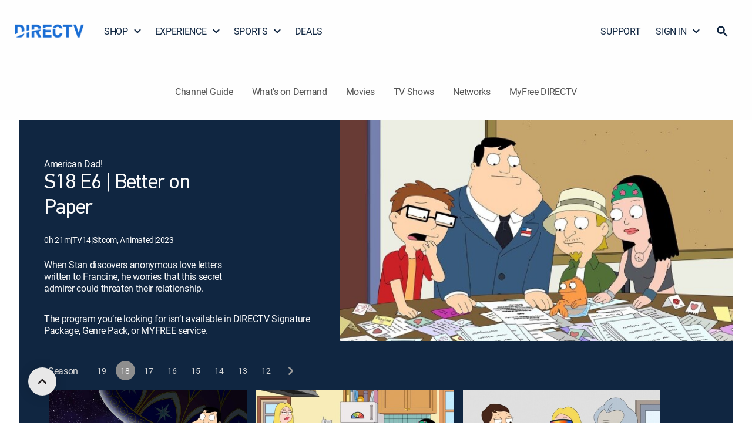

--- FILE ---
content_type: text/html; charset=utf-8
request_url: https://www.directv.com/guide/EPISODE/American-Dad-Better-on-Paper-c1341f46-7858-9d5d-4db1-d8838e313983
body_size: 38652
content:
<!DOCTYPE html><html lang="en"><head><meta charSet="utf-8" data-next-head=""/><meta name="viewport" content="initial-scale=1, width=device-width" data-next-head=""/><meta name="robots" content="INDEX,FOLLOW,MAX-IMAGE-PREVIEW:LARGE,MAX-SNIPPET:-1,MAX-VIDEO-PREVIEW:-1" data-next-head=""/><meta name="keywords" content="American Dad!, Better on Paper, Season 18, Episode 6" data-next-head=""/><meta name="twitter:creator" content="@DIRECTV" data-next-head=""/><meta name="twitter:site" content="@DIRECTV" data-next-head=""/><meta name="description" content="Stream episode Better on Paper from American Dad! Season 18 on DIRECTV." data-next-head=""/><meta property="og:description" content="Stream episode Better on Paper from American Dad! Season 18 on DIRECTV." data-next-head=""/><meta name="twitter:description" content="Stream episode Better on Paper from American Dad! Season 18 on DIRECTV." data-next-head=""/><meta name="twitter:title" content="Watch American Dad! Better on Paper S18 E6 | DIRECTV." data-next-head=""/><meta name="twitter:image" content="https://dfwfis.prod.dtvcdn.com/catalog/image/imageserver/v1/service/episode/2584c43d-607a-4a15-9ef5-52a1a6a8b51d/keyframe-ci/640/360" data-next-head=""/><meta name="twitter:url" content="https://www.directv.com/guide/EPISODE/American-Dad-Better-on-Paper-c1341f46-7858-9d5d-4db1-d8838e313983" data-next-head=""/><title data-next-head="">Watch American Dad! Better on Paper S18 E6 | DIRECTV.</title><meta property="og:title" content="Watch American Dad! Better on Paper S18 E6 | DIRECTV." data-next-head=""/><meta property="og:image" content="https://dfwfis.prod.dtvcdn.com/catalog/image/imageserver/v1/service/episode/2584c43d-607a-4a15-9ef5-52a1a6a8b51d/keyframe-ci/640/360" data-next-head=""/><meta property="og:site_name" content="DIRECTV" data-next-head=""/><meta property="og:type" content="website" data-next-head=""/><link rel="canonical" href="https://www.directv.com/guide/EPISODE/American-Dad-Better-on-Paper-c1341f46-7858-9d5d-4db1-d8838e313983" data-next-head=""/><meta property="og:url" content="https://www.directv.com/guide/EPISODE/American-Dad-Better-on-Paper-c1341f46-7858-9d5d-4db1-d8838e313983" data-next-head=""/><meta property="og:sportPath" content="/sports" data-next-head=""/><link rel="preload" as="image" fetchPriority="high" href="https://dfwfis.prod.dtvcdn.com/catalog/image/imageserver/v1/service/episode/2584c43d-607a-4a15-9ef5-52a1a6a8b51d/keyframe-ci/640/360" media="(min-width: 1099px) and (-webkit-max-device-pixel-ratio: 1.99), (min-width: 1099px) and (max-resolution: 191dpi)" data-next-head=""/><link rel="preload" as="image" fetchPriority="high" href="https://dfwfis.prod.dtvcdn.com/catalog/image/imageserver/v1/service/episode/2584c43d-607a-4a15-9ef5-52a1a6a8b51d/keyframe-ci/640/360" media="(min-width: 600px) and (max-width: 1098px) and (-webkit-max-device-pixel-ratio: 1.99), (min-width: 600px) and (max-width: 1098px) and (max-resolution: 191dpi)" data-next-head=""/><link rel="preload" as="image" fetchPriority="high" href="https://dfwfis.prod.dtvcdn.com/catalog/image/imageserver/v1/service/episode/2584c43d-607a-4a15-9ef5-52a1a6a8b51d/keyframe-ci/640/360" media="(max-width: 599px) and (-webkit-max-device-pixel-ratio: 1.99), (max-width: 599px) and (max-resolution: 191dpi)" data-next-head=""/><link rel="preload" as="image" fetchPriority="high" href="https://dfwfis.prod.dtvcdn.com/catalog/image/imageserver/v1/service/episode/2584c43d-607a-4a15-9ef5-52a1a6a8b51d/keyframe-ci/640/360" media="(min-width: 1099px) and (-webkit-min-device-pixel-ratio: 2), (min-width: 1099px) and (min-resolution: 192dpi)" data-next-head=""/><link rel="preload" as="image" fetchPriority="high" href="https://dfwfis.prod.dtvcdn.com/catalog/image/imageserver/v1/service/episode/2584c43d-607a-4a15-9ef5-52a1a6a8b51d/keyframe-ci/640/360" media="(min-width: 600px) and (max-width: 1098px) and (-webkit-min-device-pixel-ratio: 2), (min-width: 600px) and (max-width: 1098px) and (min-resolution: 192dpi)" data-next-head=""/><link rel="preload" as="image" fetchPriority="high" href="https://dfwfis.prod.dtvcdn.com/catalog/image/imageserver/v1/service/episode/2584c43d-607a-4a15-9ef5-52a1a6a8b51d/keyframe-ci/640/360" media="(max-width: 599px) and (-webkit-min-device-pixel-ratio: 2), (max-width: 599px) and (min-resolution: 192dpi)" data-next-head=""/><link as="font" crossorigin="anonymous" href="/dtvassets/global/fonts/Roboto-Medium.woff2" rel="preload" type="font/woff2"/><link as="font" crossorigin="anonymous" href="/dtvassets/global/fonts/Roboto-Regular.woff2" rel="preload" type="font/woff2"/><link as="font" crossorigin="anonymous" href="/dtvassets/global/fonts/Roboto-Bold.woff2" rel="preload" type="font/woff2"/><link as="font" crossorigin="anonymous" href="/dtvassets/sales/uf/dtv-ui/fonts/PFDINTextPro-Regular.woff2" rel="preload" type="font/woff2"/><link as="font" crossorigin="anonymous" href="/dtvassets/sales/uf/dtv-ui/fonts/PFDINTextPro-Light.woff2" rel="preload" type="font/woff2"/><link as="font" crossorigin="anonymous" href="/dtvassets/sales/uf/dtv-ui/fonts/PFDINTextPro-Bold.woff2" rel="preload" type="font/woff2"/><link as="font" crossorigin="anonymous" href="/dtvassets/sales/uf/dtv-ui/fonts/PFDINTextPro-Medium.woff2" rel="preload" type="font/woff2"/><link rel="shortcut icon" href="/favicon.ico"/><meta name="emotion-insertion-point" content=""/><script type="application/ld+json" data-next-head="">{
  "@context": "https://schema.org",
  "@type": "TVEpisode",
  "@id": "https://www.directv.com/guide/EPISODE/American-Dad-Better-on-Paper-c1341f46-7858-9d5d-4db1-d8838e313983#episode",
  "url": "https://www.directv.com/guide/EPISODE/American-Dad-Better-on-Paper-c1341f46-7858-9d5d-4db1-d8838e313983",
  "name": "Better on Paper",
  "description": "When Stan discovers anonymous love letters written to Francine, he worries that this secret admirer could threaten their relationship.",
  "image": [
    "https://dfwfis.prod.dtvcdn.com/catalog/image/imageserver/v1/service/episode/2584c43d-607a-4a15-9ef5-52a1a6a8b51d/keyframe-ci/640/360",
    "https://dfwfis.prod.dtvcdn.com/catalog/image/imageserver/v1/service/episode/2584c43d-607a-4a15-9ef5-52a1a6a8b51d/keyframe-ci/640/360"
  ],
  "contentRating": "TV-14",
  "duration": "PT25M",
  "genre": [
    "Comedy"
  ],
  "inLanguage": "en",
  "isAccessibleForFree": false,
  "episodeNumber": 6,
  "partOfTVSeries": {
    "@type": "TVSeries",
    "@id": "https://www.directv.com/guide/tv-shows/American-Dad-8186b6bd-6bb4-8305-5aa5-7e092f00e9bb#series",
    "name": "American Dad!",
    "url": "https://www.directv.com/guide/tv-shows/American-Dad-8186b6bd-6bb4-8305-5aa5-7e092f00e9bb"
  }
}</script><script>	(function(w,d,s,l,i){w[l]=w[l]||[];w[l].push({'gtm.start':new Date().getTime(),event:'gtm.js'});
                    var isProd = w?.location?.origin === "https://www.directv.com"; 
                    const gtmValues = { prodId: isProd ? "cvrSnbSB4i9EeyExvYzmrg" : "_W4ixasIEwfXSzppGw9u7Q", gtmPreview: isProd ? "env-1" : "env-26" };
                    
                    var f=d.getElementsByTagName(s)[0],
                      j=d.createElement(s),
                      dl=l!='dataLayer'?'&l='+l:'';
                      j.async=true;
                    j.src='https://www.googletagmanager.com/gtm.js?id='+ i + dl + '&gtm_auth=' + gtmValues.prodId + '&gtm_preview=' + gtmValues.gtmPreview + '&gtm_cookies_win=x';
                    f.parentNode.insertBefore(j,f);
                    var urlParams=new URLSearchParams(window.location.search);if(urlParams.get("redirectToOv")){var isiOS=navigator.userAgent.match("iPad")||navigator.userAgent.match("iPhone")||navigator.userAgent.match("iPod"),isAndroid=navigator.userAgent.match("Android");isiOS||isAndroid?(w.location=isAndroid?"dtvnow://deeplink.directvnow.com":"dfw://deeplink.directvnow.com",fallbackLink=isAndroid?"https://play.google.com/store/apps/details?id=com.att.tv":"https://apps.apple.com/us/app/id1136238277",w.setTimeout(function(){w.location.replace(fallbackLink)},1)):w.location="https://stream.directv.com/watchnow"}
                  })(window,document,'script','dataLayer','GTM-PJR2VDH');</script><style data-emotion="mui-style-global 0"></style><style data-emotion="mui-style-global 1uhrdly">html{-webkit-font-smoothing:antialiased;-moz-osx-font-smoothing:grayscale;box-sizing:border-box;-webkit-text-size-adjust:100%;}*,*::before,*::after{box-sizing:inherit;}strong,b{font-weight:700;}body{margin:0em;color:rgba(0, 0, 0, 0.87);font-family:roboto-regular;font-size:24px;font-weight:400;line-height:1.3em;letter-spacing:-0.02em;background-color:#fff;}@media (min-width: 1440px) and (max-width: 1699px){body{font-size:20px;}}@media (min-width: 1200px) and (max-width: 1439px){body{font-size:20px;}}@media (min-width: 600px) and (max-width: 1199px){body{font-size:16px;}}@media (max-width: 599px){body{font-size:16px;}}@media print{body{background-color:#fff;}}body::backdrop{background-color:#fff;}@font-face{font-family:PFDinReg;font-style:normal;font-weight:400;font-display:swap;src:url('/dtvassets/sales/uf/dtv-ui/fonts/PFDINTextPro-Regular.woff2') format('woff2');}@font-face{font-family:PFDinMed;font-style:normal;font-weight:500;font-display:swap;src:url('/dtvassets/sales/uf/dtv-ui/fonts/PFDINTextPro-Medium.woff2') format('woff2');}@font-face{font-family:PFDinBlack;font-style:normal;font-weight:700;font-display:swap;src:url('/dtvassets/sales/uf/dtv-ui/fonts/PFDINTextPro-Bold.woff2') format('woff2');}@font-face{font-family:roboto-regular;font-style:regular;font-weight:400;font-display:swap;src:url('/dtvassets/global/fonts/Roboto-Regular.woff2') format('woff2');}@font-face{font-family:roboto-medium;font-style:medium;font-weight:500;font-display:swap;src:url('/dtvassets/global/fonts/Roboto-Medium.woff2') format('woff2');}@font-face{font-family:roboto-bold;font-style:bold;font-weight:700;font-display:swap;src:url('/dtvassets/global/fonts/Roboto-Bold.woff2') format('woff2');}</style><style data-emotion="mui-style 1of3kzi 8dl5ef 8x60fu 1f4ui17 13b7ne0 3gdm47 lvyhv6 1071zrr 1l6c7y9 okn1mf 89fvk7 ovzdu5 1vfk9kf d66i0y pt151d ign3bo 1hy9t21 11oelts 19hlrm6 17kiqg 1q2nv64 aqikbz 1e24jz2 l57f7p j02c5g 6p53nv 11e74f6 24u0i6 70qvj9 ot8kv3 15jt8qf 1cu5gdj 1dycr57 1ny39ha 1jr4ib pm3i3u 53bz7k 1y3w4ji 1swuidn hl0im7 ytcfmb vp9ak5 scjdrp dn6tor 12n5ds9 1236amg 1b4c4cu 8756v6 1ao2306 14rsveu l9bcxv vnlc7r vgvxi4 1u5ykn3 18hocva 1hwbzdv 1fllaxq 13ped18 w7wj7c 1mlje2a zewhuk 1gia7jy dx1oou 1payl3t 16a96b4 1tyxrt2 xom1uj rhrzud jfhveh 117hpiu 134jjft r3n79e 1dnbmvk 1hcyly1 n4rb9f 17v2rup 1th4u5r 1n6r8nz fsylp7 wdmp2p 9tv3fu 1278e5a 9mqqv1 dsh149 14z1sh2 16zhpza 1aelvpw 4tb31o uewl2b 2e2z4a 4dkg30 1ycb7o6 1gal1du 1oh79qv q521u9 o7b03i d3dtul 1a7b5zw 1hyfx7x 1um60n9 4ivcax 1d3bbye 1uqcems y21f4y x2apaa 1mxbh7l l1h0si 1swjvrz 1saqtby vzs011 wts7l3 cfm5gl qqcii5 59ytgd najbj7 14l1q8w 1mrvbt zjrey8 191vc0j">.mui-style-1of3kzi{-webkit-font-smoothing:antialiased;-moz-osx-font-smoothing:grayscale;box-sizing:border-box;-webkit-text-size-adjust:100%;color:rgba(0, 0, 0, 0.87);font-family:roboto-regular;font-size:24px;font-weight:400;line-height:1.3em;margin:0em;letter-spacing:-0.02em;background-color:#fff;}@media (min-width: 1440px) and (max-width: 1699px){.mui-style-1of3kzi{font-size:20px;}}@media (min-width: 1200px) and (max-width: 1439px){.mui-style-1of3kzi{font-size:20px;}}@media (min-width: 600px) and (max-width: 1199px){.mui-style-1of3kzi{font-size:16px;}}@media (max-width: 599px){.mui-style-1of3kzi{font-size:16px;}}@media print{.mui-style-1of3kzi{background-color:#fff;}}.mui-style-1of3kzi *,.mui-style-1of3kzi *::before,.mui-style-1of3kzi *::after{box-sizing:inherit;}.mui-style-1of3kzi strong,.mui-style-1of3kzi b{font-weight:700;}@font-face{font-family:PFDinReg;font-style:normal;font-weight:400;font-display:swap;src:url('/dtvassets/sales/uf/dtv-ui/fonts/PFDINTextPro-Regular.woff2') format('woff2');}@font-face{font-family:PFDinMed;font-style:normal;font-weight:500;font-display:swap;src:url('/dtvassets/sales/uf/dtv-ui/fonts/PFDINTextPro-Medium.woff2') format('woff2');}@font-face{font-family:PFDinBlack;font-style:normal;font-weight:700;font-display:swap;src:url('/dtvassets/sales/uf/dtv-ui/fonts/PFDINTextPro-Bold.woff2') format('woff2');}@font-face{font-family:roboto-regular;font-style:regular;font-weight:400;font-display:swap;src:url('/dtvassets/global/fonts/Roboto-Regular.woff2') format('woff2');}@font-face{font-family:roboto-medium;font-style:medium;font-weight:500;font-display:swap;src:url('/dtvassets/global/fonts/Roboto-Medium.woff2') format('woff2');}@font-face{font-family:roboto-bold;font-style:bold;font-weight:700;font-display:swap;src:url('/dtvassets/global/fonts/Roboto-Bold.woff2') format('woff2');}.mui-style-8dl5ef{width:100%;max-width:2000px;padding:0px;margin:0px auto;background-color:#FEFEFE;}.mui-style-8x60fu{display:-webkit-inline-box;display:-webkit-inline-flex;display:-ms-inline-flexbox;display:inline-flex;-webkit-align-items:center;-webkit-box-align:center;-ms-flex-align:center;align-items:center;-webkit-box-pack:center;-ms-flex-pack:center;-webkit-justify-content:center;justify-content:center;position:relative;box-sizing:border-box;-webkit-tap-highlight-color:transparent;background-color:transparent;outline:0;border:0;margin:0;border-radius:0;padding:0;cursor:pointer;-webkit-user-select:none;-moz-user-select:none;-ms-user-select:none;user-select:none;vertical-align:middle;-moz-appearance:none;-webkit-appearance:none;-webkit-text-decoration:none;text-decoration:none;color:inherit;font-family:PFDinReg,PFDinMed,sans-serif,roboto;font-weight:500;font-size:0.875rem;line-height:1.75;text-transform:uppercase;min-width:64px;padding:6px 16px;border-radius:4px;-webkit-transition:background-color 250ms cubic-bezier(0.4, 0, 0.2, 1) 0ms,box-shadow 250ms cubic-bezier(0.4, 0, 0.2, 1) 0ms,border-color 250ms cubic-bezier(0.4, 0, 0.2, 1) 0ms,color 250ms cubic-bezier(0.4, 0, 0.2, 1) 0ms;transition:background-color 250ms cubic-bezier(0.4, 0, 0.2, 1) 0ms,box-shadow 250ms cubic-bezier(0.4, 0, 0.2, 1) 0ms,border-color 250ms cubic-bezier(0.4, 0, 0.2, 1) 0ms,color 250ms cubic-bezier(0.4, 0, 0.2, 1) 0ms;box-shadow:none;font-size:16px;border-radius:100px;font-family:roboto-medium;font-weight:500;line-height:1.25em;min-width:unset;text-transform:unset;-webkit-transition:none;transition:none;box-shadow:none;padding:0;color:#121212;background-color:transparent;-webkit-text-decoration:underline;text-decoration:underline;border:none;width:0px;text-align:center;position:absolute;top:0;opacity:0%;height:0px;overflow:hidden;vertical-align:baseline;-webkit-clip-path:inset(1px 1px 1px 1px);clip-path:inset(1px 1px 1px 1px);font-size:0.7rem;padding:0 3px 0 3px;margin:0 5px 0 0;}.mui-style-8x60fu::-moz-focus-inner{border-style:none;}.mui-style-8x60fu.Mui-disabled{pointer-events:none;cursor:default;}@media print{.mui-style-8x60fu{-webkit-print-color-adjust:exact;color-adjust:exact;}}.mui-style-8x60fu:hover{-webkit-text-decoration:none;text-decoration:none;background-color:rgba(0, 0, 0, 0.04);}@media (hover: none){.mui-style-8x60fu:hover{background-color:transparent;}}.mui-style-8x60fu.Mui-disabled{color:rgba(0, 0, 0, 0.26);}.mui-style-8x60fu:hover{box-shadow:none;}.mui-style-8x60fu.Mui-focusVisible{box-shadow:none;}.mui-style-8x60fu:active{box-shadow:none;}.mui-style-8x60fu.Mui-disabled{box-shadow:none;}.mui-style-8x60fu:hover,.mui-style-8x60fu:focus,.mui-style-8x60fu:active{-webkit-text-decoration:underline;text-decoration:underline;}@media (max-width: 599px){.mui-style-8x60fu:hover,.mui-style-8x60fu:focus,.mui-style-8x60fu:active{background-color:transparent;color:#121212;}}.mui-style-8x60fu:focus{position:absolute;opacity:100%;display:inline-block;height:20px;width:auto;max-width:150px;overflow:visible;color:black!important;background-color:white!important;border-color:lightgray;border-radius:2px;-webkit-clip-path:none;clip-path:none;box-shadow:none;-webkit-text-decoration:none;text-decoration:none;outline:2px solid #5893DB;outline-offset:-2px;z-index:1200;}.mui-style-1f4ui17{display:-webkit-box;display:-webkit-flex;display:-ms-flexbox;display:flex;-webkit-align-items:center;-webkit-box-align:center;-ms-flex-align:center;align-items:center;width:100%;-webkit-box-pack:center;-ms-flex-pack:center;-webkit-justify-content:center;justify-content:center;}@media (min-width:0px){.mui-style-1f4ui17{min-height:64px;}}@media (min-width:1199px){.mui-style-1f4ui17{min-height:96px;}}.mui-style-13b7ne0{margin:0 auto;width:100%;max-width:2000px;}@media (min-width:0px){.mui-style-13b7ne0{padding:0px 20px;}}@media (min-width:600px){.mui-style-13b7ne0{padding:0px 32px;}}@media (min-width:1199px){.mui-style-13b7ne0{padding:8px 24px;}}.mui-style-3gdm47{padding:0px;-webkit-align-items:center;-webkit-box-align:center;-ms-flex-align:center;align-items:center;width:100%;-webkit-box-pack:justify;-webkit-justify-content:space-between;justify-content:space-between;position:relative;gap:24px;}@media (min-width:0px){.mui-style-3gdm47{display:none;}}@media (min-width:1199px){.mui-style-3gdm47{display:-webkit-box;display:-webkit-flex;display:-ms-flexbox;display:flex;}}.mui-style-lvyhv6{margin:0 20px 0 0;padding:0;}.mui-style-1071zrr{display:-webkit-inline-box;display:-webkit-inline-flex;display:-ms-inline-flexbox;display:inline-flex;-webkit-align-items:center;-webkit-box-align:center;-ms-flex-align:center;align-items:center;-webkit-box-pack:center;-ms-flex-pack:center;-webkit-justify-content:center;justify-content:center;position:relative;box-sizing:border-box;-webkit-tap-highlight-color:transparent;background-color:transparent;outline:0;border:0;margin:0;border-radius:0;padding:0;cursor:pointer;-webkit-user-select:none;-moz-user-select:none;-ms-user-select:none;user-select:none;vertical-align:middle;-moz-appearance:none;-webkit-appearance:none;-webkit-text-decoration:none;text-decoration:none;color:inherit;font-family:PFDinReg,PFDinMed,sans-serif,roboto;font-weight:500;font-size:0.875rem;line-height:1.75;text-transform:uppercase;min-width:64px;padding:6px 16px;border-radius:4px;-webkit-transition:background-color 250ms cubic-bezier(0.4, 0, 0.2, 1) 0ms,box-shadow 250ms cubic-bezier(0.4, 0, 0.2, 1) 0ms,border-color 250ms cubic-bezier(0.4, 0, 0.2, 1) 0ms,color 250ms cubic-bezier(0.4, 0, 0.2, 1) 0ms;transition:background-color 250ms cubic-bezier(0.4, 0, 0.2, 1) 0ms,box-shadow 250ms cubic-bezier(0.4, 0, 0.2, 1) 0ms,border-color 250ms cubic-bezier(0.4, 0, 0.2, 1) 0ms,color 250ms cubic-bezier(0.4, 0, 0.2, 1) 0ms;box-shadow:none;font-size:16px;border-radius:100px;font-family:roboto-medium;font-weight:500;line-height:1.25em;min-width:unset;text-transform:unset;-webkit-transition:none;transition:none;box-shadow:none;padding:0;color:#121212;background-color:transparent;-webkit-text-decoration:underline;text-decoration:underline;border:none;text-align:center;padding:0px;margin:0px;}.mui-style-1071zrr::-moz-focus-inner{border-style:none;}.mui-style-1071zrr.Mui-disabled{pointer-events:none;cursor:default;}@media print{.mui-style-1071zrr{-webkit-print-color-adjust:exact;color-adjust:exact;}}.mui-style-1071zrr:hover{-webkit-text-decoration:none;text-decoration:none;background-color:rgba(0, 0, 0, 0.04);}@media (hover: none){.mui-style-1071zrr:hover{background-color:transparent;}}.mui-style-1071zrr.Mui-disabled{color:rgba(0, 0, 0, 0.26);}.mui-style-1071zrr:hover{box-shadow:none;}.mui-style-1071zrr.Mui-focusVisible{box-shadow:none;}.mui-style-1071zrr:active{box-shadow:none;}.mui-style-1071zrr.Mui-disabled{box-shadow:none;}.mui-style-1071zrr:hover,.mui-style-1071zrr:focus,.mui-style-1071zrr:active{-webkit-text-decoration:underline;text-decoration:underline;}@media (max-width: 599px){.mui-style-1071zrr:hover,.mui-style-1071zrr:focus,.mui-style-1071zrr:active{background-color:transparent;color:#121212;}}@media (min-width:0px){.mui-style-1071zrr{width:95px;}}@media (min-width:600px){.mui-style-1071zrr{width:120px;}}@media (min-width:1199px){.mui-style-1071zrr{width:120px;height:90px;}}.mui-style-1071zrr:hover{background:transparent;-webkit-text-decoration:none;text-decoration:none;}.mui-style-1071zrr:focus{-webkit-text-decoration:none;text-decoration:none;background-color:none;}.mui-style-1071zrr:focus-visible{-webkit-text-decoration:none;text-decoration:none;background-color:transparent;outline:2px solid #5893DB;border-radius:0px;outline-offset:-2px;}.mui-style-1071zrr span{margin:0px;width:100%;height:100%;}.mui-style-1l6c7y9{display:inherit;margin-right:8px;margin-left:-4px;}.mui-style-1l6c7y9>*:nth-of-type(1){font-size:20px;}.mui-style-okn1mf{line-height:0px;width:100%;height:100%;}.mui-style-89fvk7{display:block;-webkit-background-size:cover;background-size:cover;background-repeat:no-repeat;-webkit-background-position:center;background-position:center;width:100%;object-fit:cover;width:100%;height:100%;object-fit:contain;}.mui-style-ovzdu5{list-style:none;margin:0;padding:0;position:relative;padding-top:8px;padding-bottom:8px;display:-webkit-box;display:-webkit-flex;display:-ms-flexbox;display:flex;width:auto;padding:0;gap:4px;}.mui-style-1vfk9kf{display:-webkit-box;display:-webkit-flex;display:-ms-flexbox;display:flex;-webkit-box-pack:start;-ms-flex-pack:start;-webkit-justify-content:flex-start;justify-content:flex-start;-webkit-align-items:center;-webkit-box-align:center;-ms-flex-align:center;align-items:center;position:relative;-webkit-text-decoration:none;text-decoration:none;width:100%;box-sizing:border-box;text-align:left;padding-top:8px;padding-bottom:8px;padding-left:16px;padding-right:16px;padding:0px;position:relative;}.mui-style-1vfk9kf.Mui-focusVisible{background-color:rgba(0, 0, 0, 0.12);}.mui-style-1vfk9kf.Mui-selected{background-color:rgba(25, 118, 210, 0.08);}.mui-style-1vfk9kf.Mui-selected.Mui-focusVisible{background-color:rgba(25, 118, 210, 0.2);}.mui-style-1vfk9kf.Mui-disabled{opacity:0.38;}.mui-style-1vfk9kf:hover .gnav-dropdown{display:block;}.mui-style-1vfk9kf:hover .arrow{-webkit-transform:rotate(180deg);-moz-transform:rotate(180deg);-ms-transform:rotate(180deg);transform:rotate(180deg);}.mui-style-1vfk9kf:focus-visible{outline:2px solid #5893DB;outline-offset:-2px;border-radius:2px;}.mui-style-d66i0y{display:-webkit-inline-box;display:-webkit-inline-flex;display:-ms-inline-flexbox;display:inline-flex;-webkit-align-items:center;-webkit-box-align:center;-ms-flex-align:center;align-items:center;-webkit-box-pack:center;-ms-flex-pack:center;-webkit-justify-content:center;justify-content:center;position:relative;box-sizing:border-box;-webkit-tap-highlight-color:transparent;background-color:transparent;outline:0;border:0;margin:0;border-radius:0;padding:0;cursor:pointer;-webkit-user-select:none;-moz-user-select:none;-ms-user-select:none;user-select:none;vertical-align:middle;-moz-appearance:none;-webkit-appearance:none;-webkit-text-decoration:none;text-decoration:none;color:inherit;font-family:PFDinReg,PFDinMed,sans-serif,roboto;font-weight:500;font-size:0.875rem;line-height:1.75;text-transform:uppercase;min-width:64px;padding:6px 16px;border-radius:4px;-webkit-transition:background-color 250ms cubic-bezier(0.4, 0, 0.2, 1) 0ms,box-shadow 250ms cubic-bezier(0.4, 0, 0.2, 1) 0ms,border-color 250ms cubic-bezier(0.4, 0, 0.2, 1) 0ms,color 250ms cubic-bezier(0.4, 0, 0.2, 1) 0ms;transition:background-color 250ms cubic-bezier(0.4, 0, 0.2, 1) 0ms,box-shadow 250ms cubic-bezier(0.4, 0, 0.2, 1) 0ms,border-color 250ms cubic-bezier(0.4, 0, 0.2, 1) 0ms,color 250ms cubic-bezier(0.4, 0, 0.2, 1) 0ms;box-shadow:none;font-size:16px;border-radius:100px;font-family:roboto-medium;font-weight:500;line-height:1.25em;min-width:unset;text-transform:unset;-webkit-transition:none;transition:none;box-shadow:none;padding:0;color:#121212;background-color:transparent;-webkit-text-decoration:underline;text-decoration:underline;border:none;width:-webkit-max-content;width:-moz-max-content;width:max-content;text-align:left;-webkit-text-decoration:none;text-decoration:none;color:#102641;display:-webkit-box;display:-webkit-flex;display:-ms-flexbox;display:flex;font-family:roboto-regular;font-size:20px;font-weight:400;line-height:1.3em;margin:0em;letter-spacing:-0.02em;border-radius:0px;-webkit-align-items:center;-webkit-box-align:center;-ms-flex-align:center;align-items:center;}.mui-style-d66i0y::-moz-focus-inner{border-style:none;}.mui-style-d66i0y.Mui-disabled{pointer-events:none;cursor:default;}@media print{.mui-style-d66i0y{-webkit-print-color-adjust:exact;color-adjust:exact;}}.mui-style-d66i0y:hover{-webkit-text-decoration:none;text-decoration:none;background-color:rgba(0, 0, 0, 0.04);}@media (hover: none){.mui-style-d66i0y:hover{background-color:transparent;}}.mui-style-d66i0y.Mui-disabled{color:rgba(0, 0, 0, 0.26);}.mui-style-d66i0y:hover{box-shadow:none;}.mui-style-d66i0y.Mui-focusVisible{box-shadow:none;}.mui-style-d66i0y:active{box-shadow:none;}.mui-style-d66i0y.Mui-disabled{box-shadow:none;}.mui-style-d66i0y:hover,.mui-style-d66i0y:focus,.mui-style-d66i0y:active{-webkit-text-decoration:underline;text-decoration:underline;}@media (max-width: 599px){.mui-style-d66i0y:hover,.mui-style-d66i0y:focus,.mui-style-d66i0y:active{background-color:transparent;color:#121212;}}@media (min-width:0px){.mui-style-d66i0y{padding:16px;}}@media (min-width:600px){.mui-style-d66i0y{padding:16px 28px 16px 28px;}}@media (min-width:1199px){.mui-style-d66i0y{padding:16px 13px 16px 13px!important;font-size:16px!important;}}@media (min-width:1440px){.mui-style-d66i0y{font-size:20px!important;}}@media (min-width:1700px){.mui-style-d66i0y{font-size:20px!important;}}.mui-style-d66i0y:hover{-webkit-text-decoration:none;text-decoration:none;background-color:none;border-radius:0;}.mui-style-d66i0y:focus{-webkit-text-decoration:none;text-decoration:none;background-color:none;border-radius:0;}.mui-style-d66i0y:focus-visible{-webkit-text-decoration:none;text-decoration:none;background-color:transparent;outline:2px solid #5893DB;outline-offset:-2px;border-radius:0;}@media (min-width:0px){.mui-style-d66i0y{padding:16px 5px 16px 12px;margin-right:-5px;}}@media (min-width:600px){.mui-style-d66i0y{padding:16px 16px 16px 16px;margin-right:0px;}}.mui-style-d66i0y.DtvButtonBase-root,.mui-style-d66i0y.MuiButtonBase-root{webkit-transition:background-color 150ms cubic-bezier(0.4, 0, 0.2, 1) 0ms;-webkit-transition:background-color 150ms cubic-bezier(0.4, 0, 0.2, 1) 0ms;transition:background-color 150ms cubic-bezier(0.4, 0, 0.2, 1) 0ms;}.mui-style-d66i0y>.DtvAvatar-root,.mui-style-d66i0y>.MuiAvatar-root{width:40px;height:40px;}@media (min-width: 1440px) and (max-width: 1699px){.mui-style-d66i0y{font-size:16px;}}@media (min-width: 1200px) and (max-width: 1439px){.mui-style-d66i0y{font-size:16px;}}@media (min-width: 600px) and (max-width: 1199px){.mui-style-d66i0y{font-size:16px;}}@media (max-width: 599px){.mui-style-d66i0y{font-size:16px;}}.mui-style-pt151d{display:inherit;margin-right:-4px;margin-left:8px;}.mui-style-pt151d>*:nth-of-type(1){font-size:20px;}.mui-style-ign3bo{position:relative;display:-webkit-box;display:-webkit-flex;display:-ms-flexbox;display:flex;-webkit-align-items:center;-webkit-box-align:center;-ms-flex-align:center;align-items:center;-webkit-box-pack:center;-ms-flex-pack:center;-webkit-justify-content:center;justify-content:center;-webkit-flex-shrink:0;-ms-flex-negative:0;flex-shrink:0;width:40px;height:40px;font-family:PFDinReg,PFDinMed,sans-serif,roboto;font-size:1.25rem;line-height:1;border-radius:50%;overflow:hidden;-webkit-user-select:none;-moz-user-select:none;-ms-user-select:none;user-select:none;height:16px;width:16px;}.mui-style-1hy9t21{width:100%;height:100%;text-align:center;object-fit:cover;color:transparent;text-indent:10000px;}.mui-style-11oelts{background-color:#fff;color:rgba(0, 0, 0, 0.87);-webkit-transition:box-shadow 300ms cubic-bezier(0.4, 0, 0.2, 1) 0ms;transition:box-shadow 300ms cubic-bezier(0.4, 0, 0.2, 1) 0ms;border-radius:4px;box-shadow:0px 2px 1px -1px rgba(0,0,0,0.2),0px 1px 1px 0px rgba(0,0,0,0.14),0px 1px 3px 0px rgba(0,0,0,0.12);display:none;position:absolute;box-shadow:none;z-index:1200;}.mui-style-19hlrm6{list-style:none;margin:0;padding:0;position:relative;padding-top:8px;padding-bottom:8px;padding:0px;border:1px solid #8D8D8D;border-radius:4px;width:270px;box-shadow:0px 2px 10px 0px #0000001A;background:#FFFFFF;}.mui-style-17kiqg{display:-webkit-box;display:-webkit-flex;display:-ms-flexbox;display:flex;-webkit-box-pack:start;-ms-flex-pack:start;-webkit-justify-content:flex-start;justify-content:flex-start;-webkit-align-items:center;-webkit-box-align:center;-ms-flex-align:center;align-items:center;position:relative;-webkit-text-decoration:none;text-decoration:none;width:100%;box-sizing:border-box;text-align:left;padding-top:8px;padding-bottom:8px;padding-left:16px;padding-right:16px;padding:0px;font-family:roboto-regular;font-size:20px;font-weight:400;line-height:1.3em;margin:0em;letter-spacing:-0.02em;position:relative;color:#102641;display:block;}.mui-style-17kiqg.Mui-focusVisible{background-color:rgba(0, 0, 0, 0.12);}.mui-style-17kiqg.Mui-selected{background-color:rgba(25, 118, 210, 0.08);}.mui-style-17kiqg.Mui-selected.Mui-focusVisible{background-color:rgba(25, 118, 210, 0.2);}.mui-style-17kiqg.Mui-disabled{opacity:0.38;}@media (min-width: 1440px) and (max-width: 1699px){.mui-style-17kiqg{font-size:16px;}}@media (min-width: 1200px) and (max-width: 1439px){.mui-style-17kiqg{font-size:16px;}}@media (min-width: 600px) and (max-width: 1199px){.mui-style-17kiqg{font-size:16px;}}@media (max-width: 599px){.mui-style-17kiqg{font-size:16px;}}.mui-style-1q2nv64{display:-webkit-inline-box;display:-webkit-inline-flex;display:-ms-inline-flexbox;display:inline-flex;-webkit-align-items:center;-webkit-box-align:center;-ms-flex-align:center;align-items:center;-webkit-box-pack:center;-ms-flex-pack:center;-webkit-justify-content:center;justify-content:center;position:relative;box-sizing:border-box;-webkit-tap-highlight-color:transparent;background-color:transparent;outline:0;border:0;margin:0;border-radius:0;padding:0;cursor:pointer;-webkit-user-select:none;-moz-user-select:none;-ms-user-select:none;user-select:none;vertical-align:middle;-moz-appearance:none;-webkit-appearance:none;-webkit-text-decoration:none;text-decoration:none;color:inherit;font-family:PFDinReg,PFDinMed,sans-serif,roboto;font-weight:500;font-size:0.875rem;line-height:1.75;text-transform:uppercase;min-width:64px;padding:6px 16px;border-radius:4px;-webkit-transition:background-color 250ms cubic-bezier(0.4, 0, 0.2, 1) 0ms,box-shadow 250ms cubic-bezier(0.4, 0, 0.2, 1) 0ms,border-color 250ms cubic-bezier(0.4, 0, 0.2, 1) 0ms,color 250ms cubic-bezier(0.4, 0, 0.2, 1) 0ms;transition:background-color 250ms cubic-bezier(0.4, 0, 0.2, 1) 0ms,box-shadow 250ms cubic-bezier(0.4, 0, 0.2, 1) 0ms,border-color 250ms cubic-bezier(0.4, 0, 0.2, 1) 0ms,color 250ms cubic-bezier(0.4, 0, 0.2, 1) 0ms;box-shadow:none;font-size:16px;border-radius:100px;font-family:roboto-medium;font-weight:500;line-height:1.25em;min-width:unset;text-transform:unset;-webkit-transition:none;transition:none;box-shadow:none;padding:0;color:#121212;background-color:transparent;-webkit-text-decoration:underline;text-decoration:underline;border:none;width:100%;text-align:left;-webkit-text-decoration:none;text-decoration:none;font-family:roboto-regular;font-size:20px;font-weight:400;line-height:1.3em;margin:0em;letter-spacing:-0.02em;color:inherit;padding:15px 0px 15px 16px;border-radius:4px 4px 0 0;height:100%;display:-webkit-box;display:-webkit-flex;display:-ms-flexbox;display:flex;-webkit-box-pack:justify;-webkit-justify-content:space-between;justify-content:space-between;border:0px;}.mui-style-1q2nv64::-moz-focus-inner{border-style:none;}.mui-style-1q2nv64.Mui-disabled{pointer-events:none;cursor:default;}@media print{.mui-style-1q2nv64{-webkit-print-color-adjust:exact;color-adjust:exact;}}.mui-style-1q2nv64:hover{-webkit-text-decoration:none;text-decoration:none;background-color:rgba(0, 0, 0, 0.04);}@media (hover: none){.mui-style-1q2nv64:hover{background-color:transparent;}}.mui-style-1q2nv64.Mui-disabled{color:rgba(0, 0, 0, 0.26);}.mui-style-1q2nv64:hover{box-shadow:none;}.mui-style-1q2nv64.Mui-focusVisible{box-shadow:none;}.mui-style-1q2nv64:active{box-shadow:none;}.mui-style-1q2nv64.Mui-disabled{box-shadow:none;}.mui-style-1q2nv64:hover,.mui-style-1q2nv64:focus,.mui-style-1q2nv64:active{-webkit-text-decoration:underline;text-decoration:underline;}@media (max-width: 599px){.mui-style-1q2nv64:hover,.mui-style-1q2nv64:focus,.mui-style-1q2nv64:active{background-color:transparent;color:#121212;}}@media (min-width: 1440px) and (max-width: 1699px){.mui-style-1q2nv64{font-size:16px;}}@media (min-width: 1200px) and (max-width: 1439px){.mui-style-1q2nv64{font-size:16px;}}@media (min-width: 600px) and (max-width: 1199px){.mui-style-1q2nv64{font-size:16px;}}@media (max-width: 599px){.mui-style-1q2nv64{font-size:16px;}}.mui-style-1q2nv64:focus{-webkit-text-decoration:none;text-decoration:none;}.mui-style-1q2nv64:hover{background-color:#10264114;-webkit-text-decoration:none;text-decoration:none;}.mui-style-1q2nv64:active{background-color:#1026411F;-webkit-text-decoration:none;text-decoration:none;}.mui-style-1q2nv64:focus-visible{-webkit-text-decoration:none;text-decoration:none;background-color:transparent;outline:2px solid #3885E1;outline-offset:-4px;border-radius:4px;}.mui-style-aqikbz{display:-webkit-inline-box;display:-webkit-inline-flex;display:-ms-inline-flexbox;display:inline-flex;-webkit-align-items:center;-webkit-box-align:center;-ms-flex-align:center;align-items:center;-webkit-box-pack:center;-ms-flex-pack:center;-webkit-justify-content:center;justify-content:center;position:relative;box-sizing:border-box;-webkit-tap-highlight-color:transparent;background-color:transparent;outline:0;border:0;margin:0;border-radius:0;padding:0;cursor:pointer;-webkit-user-select:none;-moz-user-select:none;-ms-user-select:none;user-select:none;vertical-align:middle;-moz-appearance:none;-webkit-appearance:none;-webkit-text-decoration:none;text-decoration:none;color:inherit;font-family:PFDinReg,PFDinMed,sans-serif,roboto;font-weight:500;font-size:0.875rem;line-height:1.75;text-transform:uppercase;min-width:64px;padding:6px 16px;border-radius:4px;-webkit-transition:background-color 250ms cubic-bezier(0.4, 0, 0.2, 1) 0ms,box-shadow 250ms cubic-bezier(0.4, 0, 0.2, 1) 0ms,border-color 250ms cubic-bezier(0.4, 0, 0.2, 1) 0ms,color 250ms cubic-bezier(0.4, 0, 0.2, 1) 0ms;transition:background-color 250ms cubic-bezier(0.4, 0, 0.2, 1) 0ms,box-shadow 250ms cubic-bezier(0.4, 0, 0.2, 1) 0ms,border-color 250ms cubic-bezier(0.4, 0, 0.2, 1) 0ms,color 250ms cubic-bezier(0.4, 0, 0.2, 1) 0ms;box-shadow:none;font-size:16px;border-radius:100px;font-family:roboto-medium;font-weight:500;line-height:1.25em;min-width:unset;text-transform:unset;-webkit-transition:none;transition:none;box-shadow:none;padding:0;color:#121212;background-color:transparent;-webkit-text-decoration:underline;text-decoration:underline;border:none;width:100%;text-align:left;-webkit-text-decoration:none;text-decoration:none;font-family:roboto-regular;font-size:20px;font-weight:400;line-height:1.3em;margin:0em;letter-spacing:-0.02em;color:inherit;padding:15px 0px 15px 16px;border-radius:0px;height:100%;display:-webkit-box;display:-webkit-flex;display:-ms-flexbox;display:flex;-webkit-box-pack:justify;-webkit-justify-content:space-between;justify-content:space-between;border:0px;}.mui-style-aqikbz::-moz-focus-inner{border-style:none;}.mui-style-aqikbz.Mui-disabled{pointer-events:none;cursor:default;}@media print{.mui-style-aqikbz{-webkit-print-color-adjust:exact;color-adjust:exact;}}.mui-style-aqikbz:hover{-webkit-text-decoration:none;text-decoration:none;background-color:rgba(0, 0, 0, 0.04);}@media (hover: none){.mui-style-aqikbz:hover{background-color:transparent;}}.mui-style-aqikbz.Mui-disabled{color:rgba(0, 0, 0, 0.26);}.mui-style-aqikbz:hover{box-shadow:none;}.mui-style-aqikbz.Mui-focusVisible{box-shadow:none;}.mui-style-aqikbz:active{box-shadow:none;}.mui-style-aqikbz.Mui-disabled{box-shadow:none;}.mui-style-aqikbz:hover,.mui-style-aqikbz:focus,.mui-style-aqikbz:active{-webkit-text-decoration:underline;text-decoration:underline;}@media (max-width: 599px){.mui-style-aqikbz:hover,.mui-style-aqikbz:focus,.mui-style-aqikbz:active{background-color:transparent;color:#121212;}}@media (min-width: 1440px) and (max-width: 1699px){.mui-style-aqikbz{font-size:16px;}}@media (min-width: 1200px) and (max-width: 1439px){.mui-style-aqikbz{font-size:16px;}}@media (min-width: 600px) and (max-width: 1199px){.mui-style-aqikbz{font-size:16px;}}@media (max-width: 599px){.mui-style-aqikbz{font-size:16px;}}.mui-style-aqikbz:focus{-webkit-text-decoration:none;text-decoration:none;}.mui-style-aqikbz:hover{background-color:#10264114;-webkit-text-decoration:none;text-decoration:none;}.mui-style-aqikbz:active{background-color:#1026411F;-webkit-text-decoration:none;text-decoration:none;}.mui-style-aqikbz:focus-visible{-webkit-text-decoration:none;text-decoration:none;background-color:transparent;outline:2px solid #3885E1;outline-offset:-4px;border-radius:4px;}.mui-style-1e24jz2{display:-webkit-inline-box;display:-webkit-inline-flex;display:-ms-inline-flexbox;display:inline-flex;-webkit-align-items:center;-webkit-box-align:center;-ms-flex-align:center;align-items:center;-webkit-box-pack:center;-ms-flex-pack:center;-webkit-justify-content:center;justify-content:center;position:relative;box-sizing:border-box;-webkit-tap-highlight-color:transparent;background-color:transparent;outline:0;border:0;margin:0;border-radius:0;padding:0;cursor:pointer;-webkit-user-select:none;-moz-user-select:none;-ms-user-select:none;user-select:none;vertical-align:middle;-moz-appearance:none;-webkit-appearance:none;-webkit-text-decoration:none;text-decoration:none;color:inherit;font-family:PFDinReg,PFDinMed,sans-serif,roboto;font-weight:500;font-size:0.875rem;line-height:1.75;text-transform:uppercase;min-width:64px;padding:6px 16px;border-radius:4px;-webkit-transition:background-color 250ms cubic-bezier(0.4, 0, 0.2, 1) 0ms,box-shadow 250ms cubic-bezier(0.4, 0, 0.2, 1) 0ms,border-color 250ms cubic-bezier(0.4, 0, 0.2, 1) 0ms,color 250ms cubic-bezier(0.4, 0, 0.2, 1) 0ms;transition:background-color 250ms cubic-bezier(0.4, 0, 0.2, 1) 0ms,box-shadow 250ms cubic-bezier(0.4, 0, 0.2, 1) 0ms,border-color 250ms cubic-bezier(0.4, 0, 0.2, 1) 0ms,color 250ms cubic-bezier(0.4, 0, 0.2, 1) 0ms;box-shadow:none;font-size:16px;border-radius:100px;font-family:roboto-medium;font-weight:500;line-height:1.25em;min-width:unset;text-transform:unset;-webkit-transition:none;transition:none;box-shadow:none;padding:0;color:#121212;background-color:transparent;-webkit-text-decoration:underline;text-decoration:underline;border:none;width:100%;text-align:left;-webkit-text-decoration:none;text-decoration:none;font-family:roboto-regular;font-size:20px;font-weight:400;line-height:1.3em;margin:0em;letter-spacing:-0.02em;color:inherit;padding:15px 0px 15px 16px;border-radius:0 0 4px 4px;height:100%;display:-webkit-box;display:-webkit-flex;display:-ms-flexbox;display:flex;-webkit-box-pack:justify;-webkit-justify-content:space-between;justify-content:space-between;border:0px;}.mui-style-1e24jz2::-moz-focus-inner{border-style:none;}.mui-style-1e24jz2.Mui-disabled{pointer-events:none;cursor:default;}@media print{.mui-style-1e24jz2{-webkit-print-color-adjust:exact;color-adjust:exact;}}.mui-style-1e24jz2:hover{-webkit-text-decoration:none;text-decoration:none;background-color:rgba(0, 0, 0, 0.04);}@media (hover: none){.mui-style-1e24jz2:hover{background-color:transparent;}}.mui-style-1e24jz2.Mui-disabled{color:rgba(0, 0, 0, 0.26);}.mui-style-1e24jz2:hover{box-shadow:none;}.mui-style-1e24jz2.Mui-focusVisible{box-shadow:none;}.mui-style-1e24jz2:active{box-shadow:none;}.mui-style-1e24jz2.Mui-disabled{box-shadow:none;}.mui-style-1e24jz2:hover,.mui-style-1e24jz2:focus,.mui-style-1e24jz2:active{-webkit-text-decoration:underline;text-decoration:underline;}@media (max-width: 599px){.mui-style-1e24jz2:hover,.mui-style-1e24jz2:focus,.mui-style-1e24jz2:active{background-color:transparent;color:#121212;}}@media (min-width: 1440px) and (max-width: 1699px){.mui-style-1e24jz2{font-size:16px;}}@media (min-width: 1200px) and (max-width: 1439px){.mui-style-1e24jz2{font-size:16px;}}@media (min-width: 600px) and (max-width: 1199px){.mui-style-1e24jz2{font-size:16px;}}@media (max-width: 599px){.mui-style-1e24jz2{font-size:16px;}}.mui-style-1e24jz2:focus{-webkit-text-decoration:none;text-decoration:none;}.mui-style-1e24jz2:hover{background-color:#10264114;-webkit-text-decoration:none;text-decoration:none;}.mui-style-1e24jz2:active{background-color:#1026411F;-webkit-text-decoration:none;text-decoration:none;}.mui-style-1e24jz2:focus-visible{-webkit-text-decoration:none;text-decoration:none;background-color:transparent;outline:2px solid #3885E1;outline-offset:-4px;border-radius:4px;}.mui-style-l57f7p{display:-webkit-inline-box;display:-webkit-inline-flex;display:-ms-inline-flexbox;display:inline-flex;-webkit-align-items:center;-webkit-box-align:center;-ms-flex-align:center;align-items:center;-webkit-box-pack:center;-ms-flex-pack:center;-webkit-justify-content:center;justify-content:center;position:relative;box-sizing:border-box;-webkit-tap-highlight-color:transparent;background-color:transparent;outline:0;border:0;margin:0;border-radius:0;padding:0;cursor:pointer;-webkit-user-select:none;-moz-user-select:none;-ms-user-select:none;user-select:none;vertical-align:middle;-moz-appearance:none;-webkit-appearance:none;-webkit-text-decoration:none;text-decoration:none;color:inherit;font-family:PFDinReg,PFDinMed,sans-serif,roboto;font-weight:500;font-size:0.875rem;line-height:1.75;text-transform:uppercase;min-width:64px;padding:6px 16px;border-radius:4px;-webkit-transition:background-color 250ms cubic-bezier(0.4, 0, 0.2, 1) 0ms,box-shadow 250ms cubic-bezier(0.4, 0, 0.2, 1) 0ms,border-color 250ms cubic-bezier(0.4, 0, 0.2, 1) 0ms,color 250ms cubic-bezier(0.4, 0, 0.2, 1) 0ms;transition:background-color 250ms cubic-bezier(0.4, 0, 0.2, 1) 0ms,box-shadow 250ms cubic-bezier(0.4, 0, 0.2, 1) 0ms,border-color 250ms cubic-bezier(0.4, 0, 0.2, 1) 0ms,color 250ms cubic-bezier(0.4, 0, 0.2, 1) 0ms;box-shadow:none;font-size:16px;border-radius:100px;font-family:roboto-medium;font-weight:500;line-height:1.25em;min-width:unset;text-transform:unset;-webkit-transition:none;transition:none;box-shadow:none;padding:0;color:#121212;background-color:transparent;-webkit-text-decoration:underline;text-decoration:underline;border:none;width:-webkit-max-content;width:-moz-max-content;width:max-content;text-align:left;-webkit-text-decoration:none;text-decoration:none;color:#102641;display:block;font-family:roboto-regular;font-size:20px;font-weight:400;line-height:1.3em;margin:0em;letter-spacing:-0.02em;border-radius:0px;}.mui-style-l57f7p::-moz-focus-inner{border-style:none;}.mui-style-l57f7p.Mui-disabled{pointer-events:none;cursor:default;}@media print{.mui-style-l57f7p{-webkit-print-color-adjust:exact;color-adjust:exact;}}.mui-style-l57f7p:hover{-webkit-text-decoration:none;text-decoration:none;background-color:rgba(0, 0, 0, 0.04);}@media (hover: none){.mui-style-l57f7p:hover{background-color:transparent;}}.mui-style-l57f7p.Mui-disabled{color:rgba(0, 0, 0, 0.26);}.mui-style-l57f7p:hover{box-shadow:none;}.mui-style-l57f7p.Mui-focusVisible{box-shadow:none;}.mui-style-l57f7p:active{box-shadow:none;}.mui-style-l57f7p.Mui-disabled{box-shadow:none;}.mui-style-l57f7p:hover,.mui-style-l57f7p:focus,.mui-style-l57f7p:active{-webkit-text-decoration:underline;text-decoration:underline;}@media (max-width: 599px){.mui-style-l57f7p:hover,.mui-style-l57f7p:focus,.mui-style-l57f7p:active{background-color:transparent;color:#121212;}}@media (min-width:0px){.mui-style-l57f7p{padding:16px;}}@media (min-width:600px){.mui-style-l57f7p{padding:16px 28px 16px 28px;}}@media (min-width:1199px){.mui-style-l57f7p{padding:16px 13px 16px 13px!important;font-size:16px!important;}}@media (min-width:1440px){.mui-style-l57f7p{font-size:20px!important;}}@media (min-width:1700px){.mui-style-l57f7p{font-size:20px!important;}}.mui-style-l57f7p:hover{-webkit-text-decoration:none;text-decoration:none;background-color:none;border-radius:0;}.mui-style-l57f7p:focus{-webkit-text-decoration:none;text-decoration:none;background-color:none;border-radius:0;}.mui-style-l57f7p:focus-visible{-webkit-text-decoration:none;text-decoration:none;background-color:transparent;outline:2px solid #5893DB;outline-offset:-2px;border-radius:0;}@media (min-width:0px){.mui-style-l57f7p{padding:16px 5px 16px 12px;margin-right:-5px;}}@media (min-width:600px){.mui-style-l57f7p{padding:16px 16px 16px 16px;margin-right:0px;}}.mui-style-l57f7p.DtvButtonBase-root,.mui-style-l57f7p.MuiButtonBase-root{webkit-transition:background-color 150ms cubic-bezier(0.4, 0, 0.2, 1) 0ms;-webkit-transition:background-color 150ms cubic-bezier(0.4, 0, 0.2, 1) 0ms;transition:background-color 150ms cubic-bezier(0.4, 0, 0.2, 1) 0ms;}.mui-style-l57f7p>.DtvAvatar-root,.mui-style-l57f7p>.MuiAvatar-root{width:40px;height:40px;}@media (min-width: 1440px) and (max-width: 1699px){.mui-style-l57f7p{font-size:16px;}}@media (min-width: 1200px) and (max-width: 1439px){.mui-style-l57f7p{font-size:16px;}}@media (min-width: 600px) and (max-width: 1199px){.mui-style-l57f7p{font-size:16px;}}@media (max-width: 599px){.mui-style-l57f7p{font-size:16px;}}.mui-style-j02c5g{list-style:none;margin:0;padding:0;position:relative;padding-top:8px;padding-bottom:8px;display:-webkit-box;display:-webkit-flex;display:-ms-flexbox;display:flex;width:auto;padding:0;gap:4px;margin-left:auto;}.mui-style-6p53nv{background-color:#fff;color:rgba(0, 0, 0, 0.87);-webkit-transition:box-shadow 300ms cubic-bezier(0.4, 0, 0.2, 1) 0ms;transition:box-shadow 300ms cubic-bezier(0.4, 0, 0.2, 1) 0ms;border-radius:4px;box-shadow:0px 2px 1px -1px rgba(0,0,0,0.2),0px 1px 1px 0px rgba(0,0,0,0.14),0px 1px 3px 0px rgba(0,0,0,0.12);display:none;position:absolute;box-shadow:none;z-index:1200;right:0;left:auto;}.mui-style-11e74f6{display:-webkit-box;display:-webkit-flex;display:-ms-flexbox;display:flex;-webkit-align-items:center;-webkit-box-align:center;-ms-flex-align:center;align-items:center;cursor:pointer;height:100%;}@media (min-width:0px){.mui-style-11e74f6{padding:0 10px;}}@media (min-width:600px){.mui-style-11e74f6{padding:0 15px;}}.mui-style-11e74f6:hover{border-radius:2px;background-color:rgba(0, 0, 0, 0.04);}.mui-style-11e74f6 img{height:24px;width:24px;display:block;}.mui-style-24u0i6{padding:0 16px;-webkit-align-items:center;-webkit-box-align:center;-ms-flex-align:center;align-items:center;width:100%;-webkit-box-pack:justify;-webkit-justify-content:space-between;justify-content:space-between;position:relative;gap:16px;}@media (min-width:0px){.mui-style-24u0i6{display:-webkit-box;display:-webkit-flex;display:-ms-flexbox;display:flex;}}@media (min-width:1199px){.mui-style-24u0i6{display:none;}}.mui-style-70qvj9{display:-webkit-box;display:-webkit-flex;display:-ms-flexbox;display:flex;-webkit-align-items:center;-webkit-box-align:center;-ms-flex-align:center;align-items:center;}.mui-style-ot8kv3{display:-webkit-inline-box;display:-webkit-inline-flex;display:-ms-inline-flexbox;display:inline-flex;-webkit-align-items:center;-webkit-box-align:center;-ms-flex-align:center;align-items:center;-webkit-box-pack:center;-ms-flex-pack:center;-webkit-justify-content:center;justify-content:center;position:relative;box-sizing:border-box;-webkit-tap-highlight-color:transparent;background-color:transparent;outline:0;border:0;margin:0;border-radius:0;padding:0;cursor:pointer;-webkit-user-select:none;-moz-user-select:none;-ms-user-select:none;user-select:none;vertical-align:middle;-moz-appearance:none;-webkit-appearance:none;-webkit-text-decoration:none;text-decoration:none;color:inherit;font-family:PFDinReg,PFDinMed,sans-serif,roboto;font-weight:500;font-size:0.875rem;line-height:1.75;text-transform:uppercase;min-width:64px;padding:6px 16px;border-radius:4px;-webkit-transition:background-color 250ms cubic-bezier(0.4, 0, 0.2, 1) 0ms,box-shadow 250ms cubic-bezier(0.4, 0, 0.2, 1) 0ms,border-color 250ms cubic-bezier(0.4, 0, 0.2, 1) 0ms,color 250ms cubic-bezier(0.4, 0, 0.2, 1) 0ms;transition:background-color 250ms cubic-bezier(0.4, 0, 0.2, 1) 0ms,box-shadow 250ms cubic-bezier(0.4, 0, 0.2, 1) 0ms,border-color 250ms cubic-bezier(0.4, 0, 0.2, 1) 0ms,color 250ms cubic-bezier(0.4, 0, 0.2, 1) 0ms;color:inherit;border-color:currentColor;box-shadow:none;font-size:16px;border-radius:100px;font-family:roboto-medium;font-weight:500;line-height:1.25em;min-width:unset;text-transform:unset;-webkit-transition:none;transition:none;box-shadow:none;padding:20px 30px;color:#FEFEFE;background-color:#102641;text-align:center;display:-webkit-box;display:-webkit-flex;display:-ms-flexbox;display:flex;-webkit-align-items:center;-webkit-box-align:center;-ms-flex-align:center;align-items:center;min-width:24px;padding:0px;border-radius:2px;background:transparent;}.mui-style-ot8kv3::-moz-focus-inner{border-style:none;}.mui-style-ot8kv3.Mui-disabled{pointer-events:none;cursor:default;}@media print{.mui-style-ot8kv3{-webkit-print-color-adjust:exact;color-adjust:exact;}}.mui-style-ot8kv3:hover{-webkit-text-decoration:none;text-decoration:none;background-color:rgba(0, 0, 0, 0.04);}@media (hover: none){.mui-style-ot8kv3:hover{background-color:transparent;}}.mui-style-ot8kv3.Mui-disabled{color:rgba(0, 0, 0, 0.26);}.mui-style-ot8kv3:hover{box-shadow:none;}.mui-style-ot8kv3.Mui-focusVisible{box-shadow:none;}.mui-style-ot8kv3:active{box-shadow:none;}.mui-style-ot8kv3.Mui-disabled{box-shadow:none;}.mui-style-ot8kv3:hover,.mui-style-ot8kv3:focus,.mui-style-ot8kv3:active{color:#FEFEFE;background-color:#21528C;}@media (max-width: 599px){.mui-style-ot8kv3:hover,.mui-style-ot8kv3:focus,.mui-style-ot8kv3:active{background-color:#102641;color:#FEFEFE;}}@media (min-width:0px){.mui-style-ot8kv3{width:24px;height:24px;}}@media (min-width:600px){.mui-style-ot8kv3{width:32px;height:32px;}}.mui-style-ot8kv3:hover{-webkit-text-decoration:none;text-decoration:none;background-color:transparent;}.mui-style-ot8kv3:focus{-webkit-text-decoration:none;text-decoration:none;background-color:transparent;}.mui-style-ot8kv3:focus-visible{-webkit-text-decoration:none;text-decoration:none;background-color:transparent;outline:2px solid #5893DB;outline-offset:-2px;}.mui-style-15jt8qf{position:relative;cursor:pointer;-webkit-transform:rotate(0deg);-moz-transform:rotate(0deg);-ms-transform:rotate(0deg);transform:rotate(0deg);-webkit-transition:.5s ease-in-out;transition:.5s ease-in-out;}@media (min-width:0px){.mui-style-15jt8qf{width:24px;height:24px;}}@media (min-width:600px){.mui-style-15jt8qf{width:32px;height:32px;}}.mui-style-15jt8qf span{display:block;position:absolute;height:2px;width:100%;background-color:#000000!important;border-radius:9px;opacity:1;left:0;-webkit-transform:rotate(0deg);-moz-transform:rotate(0deg);-ms-transform:rotate(0deg);transform:rotate(0deg);-webkit-transition:.25s ease-in-out;transition:.25s ease-in-out;}.mui-style-15jt8qf span:nth-child(1){width:100%;}@media (min-width:0px){.mui-style-15jt8qf span:nth-child(1){top:5px;}}@media (min-width:600px){.mui-style-15jt8qf span:nth-child(1){top:9px;}}@media (min-width:0px){.mui-style-15jt8qf span:nth-child(2){top:11px;}}@media (min-width:600px){.mui-style-15jt8qf span:nth-child(2){top:15px;}}@media (min-width:0px){.mui-style-15jt8qf span:nth-child(3){top:11px;}}@media (min-width:600px){.mui-style-15jt8qf span:nth-child(3){top:15px;}}.mui-style-15jt8qf span:nth-child(4){width:100%;}@media (min-width:0px){.mui-style-15jt8qf span:nth-child(4){top:17px;}}@media (min-width:600px){.mui-style-15jt8qf span:nth-child(4){top:21px;}}.mui-style-1cu5gdj{padding:0;position:absolute;top:50%;right:50%;-webkit-transform:translate(50%,-50%);-moz-transform:translate(50%,-50%);-ms-transform:translate(50%,-50%);transform:translate(50%,-50%);}.mui-style-1dycr57{display:-webkit-inline-box;display:-webkit-inline-flex;display:-ms-inline-flexbox;display:inline-flex;-webkit-align-items:center;-webkit-box-align:center;-ms-flex-align:center;align-items:center;-webkit-box-pack:center;-ms-flex-pack:center;-webkit-justify-content:center;justify-content:center;position:relative;box-sizing:border-box;-webkit-tap-highlight-color:transparent;background-color:transparent;outline:0;border:0;margin:0;border-radius:0;padding:0;cursor:pointer;-webkit-user-select:none;-moz-user-select:none;-ms-user-select:none;user-select:none;vertical-align:middle;-moz-appearance:none;-webkit-appearance:none;-webkit-text-decoration:none;text-decoration:none;color:inherit;font-family:PFDinReg,PFDinMed,sans-serif,roboto;font-weight:500;font-size:0.875rem;line-height:1.75;text-transform:uppercase;min-width:64px;padding:6px 16px;border-radius:4px;-webkit-transition:background-color 250ms cubic-bezier(0.4, 0, 0.2, 1) 0ms,box-shadow 250ms cubic-bezier(0.4, 0, 0.2, 1) 0ms,border-color 250ms cubic-bezier(0.4, 0, 0.2, 1) 0ms,color 250ms cubic-bezier(0.4, 0, 0.2, 1) 0ms;transition:background-color 250ms cubic-bezier(0.4, 0, 0.2, 1) 0ms,box-shadow 250ms cubic-bezier(0.4, 0, 0.2, 1) 0ms,border-color 250ms cubic-bezier(0.4, 0, 0.2, 1) 0ms,color 250ms cubic-bezier(0.4, 0, 0.2, 1) 0ms;box-shadow:none;font-size:16px;border-radius:100px;font-family:roboto-medium;font-weight:500;line-height:1.25em;min-width:unset;text-transform:unset;-webkit-transition:none;transition:none;box-shadow:none;padding:0;color:#121212;background-color:transparent;-webkit-text-decoration:underline;text-decoration:underline;border:none;text-align:center;padding:0px;margin:0px;}.mui-style-1dycr57::-moz-focus-inner{border-style:none;}.mui-style-1dycr57.Mui-disabled{pointer-events:none;cursor:default;}@media print{.mui-style-1dycr57{-webkit-print-color-adjust:exact;color-adjust:exact;}}.mui-style-1dycr57:hover{-webkit-text-decoration:none;text-decoration:none;background-color:rgba(0, 0, 0, 0.04);}@media (hover: none){.mui-style-1dycr57:hover{background-color:transparent;}}.mui-style-1dycr57.Mui-disabled{color:rgba(0, 0, 0, 0.26);}.mui-style-1dycr57:hover{box-shadow:none;}.mui-style-1dycr57.Mui-focusVisible{box-shadow:none;}.mui-style-1dycr57:active{box-shadow:none;}.mui-style-1dycr57.Mui-disabled{box-shadow:none;}.mui-style-1dycr57:hover,.mui-style-1dycr57:focus,.mui-style-1dycr57:active{-webkit-text-decoration:underline;text-decoration:underline;}@media (max-width: 599px){.mui-style-1dycr57:hover,.mui-style-1dycr57:focus,.mui-style-1dycr57:active{background-color:transparent;color:#121212;}}@media (min-width:0px){.mui-style-1dycr57{width:104px;}}@media (min-width:600px){.mui-style-1dycr57{width:128px;}}@media (min-width:1199px){.mui-style-1dycr57{width:168px;height:90px;}}.mui-style-1dycr57:hover{background:transparent;-webkit-text-decoration:none;text-decoration:none;}.mui-style-1dycr57:focus{-webkit-text-decoration:none;text-decoration:none;background-color:none;}.mui-style-1dycr57:focus-visible{-webkit-text-decoration:none;text-decoration:none;background-color:transparent;outline:2px solid #5893DB;border-radius:0px;outline-offset:-2px;}.mui-style-1dycr57 span{margin:0px;width:100%;height:100%;}.mui-style-1ny39ha{display:-webkit-box;display:-webkit-flex;display:-ms-flexbox;display:flex;-webkit-align-items:center;-webkit-box-align:center;-ms-flex-align:center;align-items:center;-webkit-box-pack:center;-ms-flex-pack:center;-webkit-justify-content:center;justify-content:center;position:-webkit-sticky;position:sticky;top:0px;z-index:1000;background-color:#FEFEFE;}@media (min-width:0px){.mui-style-1ny39ha{height:86px;}}@media (min-width:600px){.mui-style-1ny39ha{height:94px;}}@media (min-width:1199px){.mui-style-1ny39ha{height:99px;}}@media (min-width:1700px){.mui-style-1ny39ha{height:130px;}}.mui-style-1jr4ib{-webkit-flex-direction:row;-ms-flex-direction:row;flex-direction:row;-webkit-box-pack:start;-ms-flex-pack:start;-webkit-justify-content:start;justify-content:start;display:-webkit-box;display:-webkit-flex;display:-ms-flexbox;display:flex;-webkit-align-items:start;-webkit-box-align:start;-ms-flex-align:start;align-items:start;-webkit-box-flex-flow:row;-webkit-flex-flow:row;-ms-flex-flow:row;flex-flow:row;overflow-y:hidden;scrollbar-width:none;scroll-behavior:smooth;}@media (min-width:0px){.mui-style-1jr4ib{overflow-x:scroll;}}.mui-style-1jr4ib::-webkit-scrollbar{width:0px;background:transparent;}.mui-style-pm3i3u{display:-webkit-inline-box;display:-webkit-inline-flex;display:-ms-inline-flexbox;display:inline-flex;-webkit-align-items:center;-webkit-box-align:center;-ms-flex-align:center;align-items:center;-webkit-box-pack:center;-ms-flex-pack:center;-webkit-justify-content:center;justify-content:center;position:relative;box-sizing:border-box;-webkit-tap-highlight-color:transparent;background-color:transparent;outline:0;border:0;margin:0;border-radius:0;padding:0;cursor:pointer;-webkit-user-select:none;-moz-user-select:none;-ms-user-select:none;user-select:none;vertical-align:middle;-moz-appearance:none;-webkit-appearance:none;-webkit-text-decoration:none;text-decoration:none;color:inherit;font-family:PFDinReg,PFDinMed,sans-serif,roboto;font-weight:500;font-size:0.875rem;line-height:1.75;text-transform:uppercase;min-width:64px;padding:6px 16px;border-radius:4px;-webkit-transition:background-color 250ms cubic-bezier(0.4, 0, 0.2, 1) 0ms,box-shadow 250ms cubic-bezier(0.4, 0, 0.2, 1) 0ms,border-color 250ms cubic-bezier(0.4, 0, 0.2, 1) 0ms,color 250ms cubic-bezier(0.4, 0, 0.2, 1) 0ms;transition:background-color 250ms cubic-bezier(0.4, 0, 0.2, 1) 0ms,box-shadow 250ms cubic-bezier(0.4, 0, 0.2, 1) 0ms,border-color 250ms cubic-bezier(0.4, 0, 0.2, 1) 0ms,color 250ms cubic-bezier(0.4, 0, 0.2, 1) 0ms;box-shadow:none;font-size:16px;border-radius:100px;font-family:roboto-medium;font-weight:500;line-height:1.25em;min-width:unset;text-transform:unset;-webkit-transition:none;transition:none;box-shadow:none;padding:0;color:#121212;background-color:transparent;-webkit-text-decoration:underline;text-decoration:underline;border:none;text-align:center;-webkit-text-decoration:unset;text-decoration:unset;color:#555555;text-decoration-thickness:0px;text-decoration-color:#102641;text-underline-offset:0px;font-family:roboto-regular;font-size:20px;font-weight:400;line-height:1.3em;margin:0em;letter-spacing:-0.02em;min-width:-webkit-max-content;min-width:-moz-max-content;min-width:max-content;}.mui-style-pm3i3u::-moz-focus-inner{border-style:none;}.mui-style-pm3i3u.Mui-disabled{pointer-events:none;cursor:default;}@media print{.mui-style-pm3i3u{-webkit-print-color-adjust:exact;color-adjust:exact;}}.mui-style-pm3i3u:hover{-webkit-text-decoration:none;text-decoration:none;background-color:rgba(0, 0, 0, 0.04);}@media (hover: none){.mui-style-pm3i3u:hover{background-color:transparent;}}.mui-style-pm3i3u.Mui-disabled{color:rgba(0, 0, 0, 0.26);}.mui-style-pm3i3u:hover{box-shadow:none;}.mui-style-pm3i3u.Mui-focusVisible{box-shadow:none;}.mui-style-pm3i3u:active{box-shadow:none;}.mui-style-pm3i3u.Mui-disabled{box-shadow:none;}.mui-style-pm3i3u:hover,.mui-style-pm3i3u:focus,.mui-style-pm3i3u:active{-webkit-text-decoration:underline;text-decoration:underline;}@media (max-width: 599px){.mui-style-pm3i3u:hover,.mui-style-pm3i3u:focus,.mui-style-pm3i3u:active{background-color:transparent;color:#121212;}}@media (min-width:0px){.mui-style-pm3i3u{width:auto;margin-left:8px;margin-right:8px;margin-top:10px;margin-bottom:15px;height:21px;}}@media (min-width:600px){.mui-style-pm3i3u{width:auto;margin-left:12px;margin-right:12px;margin-top:13px;margin-bottom:13px;}}@media (min-width:1199px){.mui-style-pm3i3u{width:auto;margin-left:16px;margin-right:16px;height:35px;}}@media (min-width:1440px){.mui-style-pm3i3u{width:auto;height:35px;}}@media (min-width:1700px){.mui-style-pm3i3u{width:auto;margin-left:24px;margin-right:24px;margin-top:16px;margin-bottom:16px;}}@media (min-width: 1440px) and (max-width: 1699px){.mui-style-pm3i3u{font-size:16px;}}@media (min-width: 1200px) and (max-width: 1439px){.mui-style-pm3i3u{font-size:16px;}}@media (min-width: 600px) and (max-width: 1199px){.mui-style-pm3i3u{font-size:16px;}}@media (max-width: 599px){.mui-style-pm3i3u{font-size:16px;}}.mui-style-pm3i3u:hover{-webkit-text-decoration:none!important;text-decoration:none!important;background-color:transparent!important;}.mui-style-pm3i3u:focus{-webkit-text-decoration:none!important;text-decoration:none!important;}.mui-style-pm3i3u:focus-visible{width:100%;background-color:#DADADA;position:relative;-webkit-clip-path:circle(100%);clip-path:circle(100%);}.mui-style-53bz7k{display:-webkit-inline-box;display:-webkit-inline-flex;display:-ms-inline-flexbox;display:inline-flex;-webkit-align-items:center;-webkit-box-align:center;-ms-flex-align:center;align-items:center;-webkit-box-pack:center;-ms-flex-pack:center;-webkit-justify-content:center;justify-content:center;position:relative;box-sizing:border-box;-webkit-tap-highlight-color:transparent;background-color:transparent;outline:0;border:0;margin:0;border-radius:0;padding:0;cursor:pointer;-webkit-user-select:none;-moz-user-select:none;-ms-user-select:none;user-select:none;vertical-align:middle;-moz-appearance:none;-webkit-appearance:none;-webkit-text-decoration:none;text-decoration:none;color:inherit;font-family:PFDinReg,PFDinMed,sans-serif,roboto;font-weight:500;font-size:0.875rem;line-height:1.75;text-transform:uppercase;min-width:64px;padding:6px 8px;border-radius:4px;-webkit-transition:background-color 250ms cubic-bezier(0.4, 0, 0.2, 1) 0ms,box-shadow 250ms cubic-bezier(0.4, 0, 0.2, 1) 0ms,border-color 250ms cubic-bezier(0.4, 0, 0.2, 1) 0ms,color 250ms cubic-bezier(0.4, 0, 0.2, 1) 0ms;transition:background-color 250ms cubic-bezier(0.4, 0, 0.2, 1) 0ms,box-shadow 250ms cubic-bezier(0.4, 0, 0.2, 1) 0ms,border-color 250ms cubic-bezier(0.4, 0, 0.2, 1) 0ms,color 250ms cubic-bezier(0.4, 0, 0.2, 1) 0ms;color:#1976d2;font-size:16px;border-radius:100px;font-family:roboto-medium;font-weight:500;line-height:1.25em;min-width:unset;text-transform:unset;-webkit-transition:none;transition:none;box-shadow:none;display:-webkit-box;display:-webkit-flex;display:-ms-flexbox;display:flex;position:fixed;z-index:1060;}.mui-style-53bz7k::-moz-focus-inner{border-style:none;}.mui-style-53bz7k.Mui-disabled{pointer-events:none;cursor:default;}@media print{.mui-style-53bz7k{-webkit-print-color-adjust:exact;color-adjust:exact;}}.mui-style-53bz7k:hover{-webkit-text-decoration:none;text-decoration:none;background-color:rgba(25, 118, 210, 0.04);}@media (hover: none){.mui-style-53bz7k:hover{background-color:transparent;}}.mui-style-53bz7k.Mui-disabled{color:rgba(0, 0, 0, 0.26);}@media (min-width:0px){.mui-style-53bz7k{bottom:10px;left:calc(50% - 24px);}}@media (min-width:1199px){.mui-style-53bz7k{bottom:40px;left:40px;}}.mui-style-53bz7k:focus{outline:none;}.mui-style-53bz7k:focus .dtv-scroll{outline:4px solid #3885E1;}.mui-style-53bz7k:focus-visible{outline:none;}.mui-style-53bz7k:focus-visible .dtv-scroll{outline:4px solid #3885E1;}@media (max-width:1098.95px){.mui-style-53bz7k{visibility:visible;}}@media (min-width:1100px){.mui-style-53bz7k{visibility:visible;}}.mui-style-1y3w4ji{-webkit-align-items:center;-webkit-box-align:center;-ms-flex-align:center;align-items:center;padding:14px;border-radius:100px;box-shadow:0 2px 20px rgba(0,0,0,0.15);display:-webkit-inline-box;display:-webkit-inline-flex;display:-ms-inline-flexbox;display:inline-flex;z-index:1;width:48px;height:48px;background:#E8E8E8;color:#102641;}.mui-style-1y3w4ji:focus,.mui-style-1y3w4ji:focus-visible{outline:4px solid #3885E1;border-radius:100px;}@media (min-width:1100px){.mui-style-1y3w4ji:hover{width:152px;-webkit-transition:width 0.3s;transition:width 0.3s;}.mui-style-1y3w4ji:hover img{margin-right:5px;}.mui-style-1y3w4ji:hover .dtv-scroll-tab-verbiage{opacity:1!important;-webkit-transition:opacity 0.3s;transition:opacity 0.3s;}}.mui-style-1swuidn{margin:0em;font-family:roboto-regular;font-size:24px;font-weight:400;line-height:1.3em;letter-spacing:-0.02em;}@media (min-width: 1440px) and (max-width: 1699px){.mui-style-1swuidn{font-size:20px;}}@media (min-width: 1200px) and (max-width: 1439px){.mui-style-1swuidn{font-size:20px;}}@media (min-width: 600px) and (max-width: 1199px){.mui-style-1swuidn{font-size:16px;}}@media (max-width: 599px){.mui-style-1swuidn{font-size:16px;}}.mui-style-1swuidn sup{vertical-align:top;line-height:100%;}.mui-style-hl0im7{background-color:#102641;position:relative;z-index:4;}@media (min-width:0px){.mui-style-hl0im7{margin-left:20px;margin-right:20px;padding-bottom:65px;}}@media (min-width:600px){.mui-style-hl0im7{margin-left:32px;margin-right:32px;padding-bottom:13px;}}@media (min-width:1199px){.mui-style-hl0im7{margin-left:32px;margin-right:32px;padding-bottom:60px;}}@media (min-width:1440px){.mui-style-hl0im7{margin-left:141px;margin-right:141px;padding-bottom:60px;}}@media (min-width:1700px){.mui-style-hl0im7{margin-left:141px;margin-right:141px;padding-bottom:60px;}}.mui-style-ytcfmb{display:-webkit-box;display:-webkit-flex;display:-ms-flexbox;display:flex;position:relative;}@media (min-width:0px){.mui-style-ytcfmb{-webkit-flex-direction:column-reverse;-ms-flex-direction:column-reverse;flex-direction:column-reverse;}}@media (min-width:1199px){.mui-style-ytcfmb{-webkit-flex-direction:row;-ms-flex-direction:row;flex-direction:row;}}.mui-style-vp9ak5{text-align:left;color:#FAFAFA;}@media (min-width:0px){.mui-style-vp9ak5{padding:20px 20px 0px 20px;width:100%;}}@media (min-width:600px){.mui-style-vp9ak5{padding:20px 20px 0px 20px;}}@media (min-width:1199px){.mui-style-vp9ak5{padding:60px 0px 0px 43px;width:45%;}}@media (min-width:1440px){.mui-style-vp9ak5{padding:60px 0px 0px 52px;width:47%;}}@media (min-width: 1440px){.mui-style-vp9ak5{position:relative;float:left;z-index:4;}}@media (min-width:0px){.mui-style-scjdrp{width:100%;}}@media (min-width:1199px){.mui-style-scjdrp{width:65%;}}@media (min-width:1440px){.mui-style-scjdrp{width:100%;}}@media (min-width:1700px){.mui-style-scjdrp{width:100%;}}.mui-style-dn6tor{margin:0;font:inherit;color:#1976d2;-webkit-text-decoration:underline;text-decoration:underline;text-decoration-color:rgba(25, 118, 210, 0.4);color:#FFFFFF;-webkit-text-decoration:underline;text-decoration:underline;}.mui-style-dn6tor:hover{text-decoration-color:inherit;}.mui-style-12n5ds9{margin:0em;font-family:roboto-regular;font-size:20px;font-weight:400;line-height:1.3em;letter-spacing:-0.02em;margin-bottom:9px;}@media (min-width: 1440px) and (max-width: 1699px){.mui-style-12n5ds9{font-size:16px;}}@media (min-width: 1200px) and (max-width: 1439px){.mui-style-12n5ds9{font-size:16px;}}@media (min-width: 600px) and (max-width: 1199px){.mui-style-12n5ds9{font-size:16px;}}@media (max-width: 599px){.mui-style-12n5ds9{font-size:16px;}}.mui-style-12n5ds9 sup{vertical-align:top;line-height:100%;}.mui-style-1236amg{margin:0em;font-family:PFDinReg;font-size:44px;font-weight:400;line-height:1.2em;letter-spacing:-0.02em;}@media (min-width: 1440px) and (max-width: 1699px){.mui-style-1236amg{font-size:40px;}}@media (min-width: 1200px) and (max-width: 1439px){.mui-style-1236amg{font-size:36px;}}@media (min-width: 600px) and (max-width: 1199px){.mui-style-1236amg{font-size:32px;}}@media (max-width: 599px){.mui-style-1236amg{font-size:24px;}}.mui-style-1236amg sup{vertical-align:top;line-height:100%;}.mui-style-1b4c4cu{display:-webkit-box;display:-webkit-flex;display:-ms-flexbox;display:flex;-webkit-align-items:center;-webkit-box-align:center;-ms-flex-align:center;align-items:center;-webkit-box-flex-wrap:wrap;-webkit-flex-wrap:wrap;-ms-flex-wrap:wrap;flex-wrap:wrap;-webkit-column-gap:16px;column-gap:16px;}@media (min-width:0px){.mui-style-1b4c4cu{margin-top:8px;}}@media (min-width:600px){.mui-style-1b4c4cu{margin-top:8px;}}@media (min-width:1199px){.mui-style-1b4c4cu{margin-top:19px;}}.mui-style-8756v6{margin:0em;font-family:roboto-regular;font-size:16px;font-weight:400;line-height:1.3em;letter-spacing:-0.02em;font-size:14px;}@media (min-width: 1440px) and (max-width: 1699px){.mui-style-8756v6{font-size:14px;}}@media (min-width: 1200px) and (max-width: 1439px){.mui-style-8756v6{font-size:14px;}}@media (min-width: 600px) and (max-width: 1199px){.mui-style-8756v6{font-size:14px;}}@media (max-width: 599px){.mui-style-8756v6{font-size:14px;}}.mui-style-8756v6 sup{vertical-align:top;line-height:100%;}.mui-style-1ao2306{margin:0em;font-family:roboto-regular;font-size:16px;font-weight:400;line-height:1.3em;letter-spacing:-0.02em;margin-left:0px;margin-right:0px;}@media (min-width: 1440px) and (max-width: 1699px){.mui-style-1ao2306{font-size:14px;}}@media (min-width: 1200px) and (max-width: 1439px){.mui-style-1ao2306{font-size:14px;}}@media (min-width: 600px) and (max-width: 1199px){.mui-style-1ao2306{font-size:14px;}}@media (max-width: 599px){.mui-style-1ao2306{font-size:14px;}}.mui-style-1ao2306 sup{vertical-align:top;line-height:100%;}@media (min-width:0px){.mui-style-14rsveu{margin-top:16px;}}@media (min-width:600px){.mui-style-14rsveu{margin-top:16px;}}@media (min-width:1199px){.mui-style-14rsveu{margin-top:19px;}}.mui-style-l9bcxv{display:-webkit-box;font-family:roboto-regular;font-weight:400;line-height:1.3em;letter-spacing:-0.02em;overflow:hidden;-webkit-box-orient:vertical;}@media (min-width:0px){.mui-style-l9bcxv{font-size:16px;-webkit-line-clamp:3;}}@media (min-width:1199px){.mui-style-l9bcxv{-webkit-line-clamp:6;}}@media (min-width:1700px){.mui-style-l9bcxv{font-size:16px;}}.mui-style-vnlc7r{-webkit-flex-direction:column;-ms-flex-direction:column;flex-direction:column;}@media (min-width:0px){.mui-style-vnlc7r{margin-top:16px;display:block;}}@media (min-width:600px){.mui-style-vnlc7r{margin-top:16px;display:-webkit-box;display:-webkit-flex;display:-ms-flexbox;display:flex;}}@media (min-width:1199px){.mui-style-vnlc7r{margin-top:14px;}}@media (min-width:0px){.mui-style-vgvxi4{display:block;}}@media (min-width:600px){.mui-style-vgvxi4{display:-webkit-box;display:-webkit-flex;display:-ms-flexbox;display:flex;}}.mui-style-1u5ykn3{-webkit-box-pack:center;-ms-flex-pack:center;-webkit-justify-content:center;justify-content:center;}@media (min-width:0px){.mui-style-1u5ykn3{display:-webkit-box;display:-webkit-flex;display:-ms-flexbox;display:flex;}}@media (min-width:600px){.mui-style-1u5ykn3{display:-webkit-box;display:-webkit-flex;display:-ms-flexbox;display:flex;}}.mui-style-18hocva{display:-webkit-inline-box;display:-webkit-inline-flex;display:-ms-inline-flexbox;display:inline-flex;-webkit-align-items:center;-webkit-box-align:center;-ms-flex-align:center;align-items:center;-webkit-box-pack:center;-ms-flex-pack:center;-webkit-justify-content:center;justify-content:center;position:relative;box-sizing:border-box;-webkit-tap-highlight-color:transparent;background-color:transparent;outline:0;border:0;margin:0;border-radius:0;padding:0;cursor:pointer;-webkit-user-select:none;-moz-user-select:none;-ms-user-select:none;user-select:none;vertical-align:middle;-moz-appearance:none;-webkit-appearance:none;-webkit-text-decoration:none;text-decoration:none;color:inherit;font-family:PFDinReg,PFDinMed,sans-serif,roboto;font-weight:500;font-size:0.875rem;line-height:1.75;text-transform:uppercase;min-width:64px;padding:6px 16px;border-radius:4px;-webkit-transition:background-color 250ms cubic-bezier(0.4, 0, 0.2, 1) 0ms,box-shadow 250ms cubic-bezier(0.4, 0, 0.2, 1) 0ms,border-color 250ms cubic-bezier(0.4, 0, 0.2, 1) 0ms,color 250ms cubic-bezier(0.4, 0, 0.2, 1) 0ms;transition:background-color 250ms cubic-bezier(0.4, 0, 0.2, 1) 0ms,box-shadow 250ms cubic-bezier(0.4, 0, 0.2, 1) 0ms,border-color 250ms cubic-bezier(0.4, 0, 0.2, 1) 0ms,color 250ms cubic-bezier(0.4, 0, 0.2, 1) 0ms;box-shadow:none;font-size:16px;border-radius:100px;font-family:roboto-medium;font-weight:500;line-height:1.25em;min-width:unset;text-transform:unset;-webkit-transition:none;transition:none;box-shadow:none;padding:20px 30px;color:#102641;background-color:#8CD3F5;text-align:center;display:-webkit-box;display:-webkit-flex;display:-ms-flexbox;display:flex;-webkit-flex-direction:row;-ms-flex-direction:row;flex-direction:row;-webkit-box-flex-wrap:wrap;-webkit-flex-wrap:wrap;-ms-flex-wrap:wrap;flex-wrap:wrap;-webkit-box-pack:center;-ms-flex-pack:center;-webkit-justify-content:center;justify-content:center;-webkit-align-items:center;-webkit-box-align:center;-ms-flex-align:center;align-items:center;vertical-align:baseline;min-width:180px;margin-left:0px;}.mui-style-18hocva::-moz-focus-inner{border-style:none;}.mui-style-18hocva.Mui-disabled{pointer-events:none;cursor:default;}@media print{.mui-style-18hocva{-webkit-print-color-adjust:exact;color-adjust:exact;}}.mui-style-18hocva:hover{-webkit-text-decoration:none;text-decoration:none;background-color:rgba(0, 0, 0, 0.04);}@media (hover: none){.mui-style-18hocva:hover{background-color:transparent;}}.mui-style-18hocva.Mui-disabled{color:rgba(0, 0, 0, 0.26);}.mui-style-18hocva:hover{box-shadow:none;}.mui-style-18hocva.Mui-focusVisible{box-shadow:none;}.mui-style-18hocva:active{box-shadow:none;}.mui-style-18hocva.Mui-disabled{box-shadow:none;}.mui-style-18hocva:hover,.mui-style-18hocva:focus,.mui-style-18hocva:active{color:#102641;background-color:#1EBCF8;}@media (max-width: 599px){.mui-style-18hocva:hover,.mui-style-18hocva:focus,.mui-style-18hocva:active{color:#102641;background-color:#8CD3F5;}}@media (min-width:0px){.mui-style-18hocva{width:100%;margin-bottom:5px;margin-right:0px;}}@media (min-width:600px){.mui-style-18hocva{width:auto;margin-bottom:5px;margin-right:16px;}}@media (min-width:1199px){.mui-style-18hocva{width:auto;margin-bottom:0px;}}@media (min-width:1440px){.mui-style-18hocva{width:auto;}}@media (min-width:1700px){.mui-style-18hocva{width:auto;margin-right:16px;}}.mui-style-1hwbzdv{position:relative;display:-webkit-box;display:-webkit-flex;display:-ms-flexbox;display:flex;-webkit-align-items:center;-webkit-box-align:center;-ms-flex-align:center;align-items:center;-webkit-box-pack:center;-ms-flex-pack:center;-webkit-justify-content:center;justify-content:center;-webkit-flex-shrink:0;-ms-flex-negative:0;flex-shrink:0;width:40px;height:40px;font-family:PFDinReg,PFDinMed,sans-serif,roboto;font-size:1.25rem;line-height:1;border-radius:50%;overflow:hidden;-webkit-user-select:none;-moz-user-select:none;-ms-user-select:none;user-select:none;height:28px;width:28px;}.mui-style-1fllaxq{display:-webkit-inline-box;display:-webkit-inline-flex;display:-ms-inline-flexbox;display:inline-flex;-webkit-align-items:center;-webkit-box-align:center;-ms-flex-align:center;align-items:center;-webkit-box-pack:center;-ms-flex-pack:center;-webkit-justify-content:center;justify-content:center;position:relative;box-sizing:border-box;-webkit-tap-highlight-color:transparent;background-color:transparent;outline:0;border:0;margin:0;border-radius:0;padding:0;cursor:pointer;-webkit-user-select:none;-moz-user-select:none;-ms-user-select:none;user-select:none;vertical-align:middle;-moz-appearance:none;-webkit-appearance:none;-webkit-text-decoration:none;text-decoration:none;color:inherit;font-family:PFDinReg,PFDinMed,sans-serif,roboto;font-weight:500;font-size:0.875rem;line-height:1.75;text-transform:uppercase;min-width:64px;padding:6px 16px;border-radius:4px;-webkit-transition:background-color 250ms cubic-bezier(0.4, 0, 0.2, 1) 0ms,box-shadow 250ms cubic-bezier(0.4, 0, 0.2, 1) 0ms,border-color 250ms cubic-bezier(0.4, 0, 0.2, 1) 0ms,color 250ms cubic-bezier(0.4, 0, 0.2, 1) 0ms;transition:background-color 250ms cubic-bezier(0.4, 0, 0.2, 1) 0ms,box-shadow 250ms cubic-bezier(0.4, 0, 0.2, 1) 0ms,border-color 250ms cubic-bezier(0.4, 0, 0.2, 1) 0ms,color 250ms cubic-bezier(0.4, 0, 0.2, 1) 0ms;box-shadow:none;font-size:16px;border-radius:100px;font-family:roboto-medium;font-weight:500;line-height:1.25em;min-width:unset;text-transform:unset;-webkit-transition:none;transition:none;box-shadow:none;padding:20px 30px;color:#FEFEFE;background-color:transparent;text-align:center;display:-webkit-box;display:-webkit-flex;display:-ms-flexbox;display:flex;-webkit-flex-direction:row;-ms-flex-direction:row;flex-direction:row;-webkit-box-flex-wrap:wrap;-webkit-flex-wrap:wrap;-ms-flex-wrap:wrap;flex-wrap:wrap;-webkit-box-pack:center;-ms-flex-pack:center;-webkit-justify-content:center;justify-content:center;-webkit-align-items:center;-webkit-box-align:center;-ms-flex-align:center;align-items:center;vertical-align:baseline;min-width:180px;margin-right:0px;}.mui-style-1fllaxq::-moz-focus-inner{border-style:none;}.mui-style-1fllaxq.Mui-disabled{pointer-events:none;cursor:default;}@media print{.mui-style-1fllaxq{-webkit-print-color-adjust:exact;color-adjust:exact;}}.mui-style-1fllaxq:hover{-webkit-text-decoration:none;text-decoration:none;background-color:rgba(0, 0, 0, 0.04);}@media (hover: none){.mui-style-1fllaxq:hover{background-color:transparent;}}.mui-style-1fllaxq.Mui-disabled{color:rgba(0, 0, 0, 0.26);}.mui-style-1fllaxq:hover{box-shadow:none;}.mui-style-1fllaxq.Mui-focusVisible{box-shadow:none;}.mui-style-1fllaxq:active{box-shadow:none;}.mui-style-1fllaxq.Mui-disabled{box-shadow:none;}.mui-style-1fllaxq:hover,.mui-style-1fllaxq:focus,.mui-style-1fllaxq:active{color:#102641;background-color:#FEFEFE;}@media (max-width: 599px){.mui-style-1fllaxq:hover,.mui-style-1fllaxq:focus,.mui-style-1fllaxq:active{color:#FEFEFE;background-color:transparent;}}.mui-style-1fllaxq:before{position:absolute;width:100%;height:100%;border:1px solid #FEFEFE;top:0;left:0;right:0;bottom:0;content:'';border-radius:100px;box-sizing:border-box;}@media (min-width:0px){.mui-style-1fllaxq{width:100%;margin-top:8px;margin-left:0px;}}@media (min-width:600px){.mui-style-1fllaxq{width:auto;margin-top:0px;margin-left:16px;}}@media (min-width:1199px){.mui-style-1fllaxq{width:auto;margin-top:0px;}}@media (min-width:1440px){.mui-style-1fllaxq{width:auto;}}@media (min-width:1700px){.mui-style-1fllaxq{width:auto;margin-left:16px;}}.mui-style-13ped18{position:relative;display:-webkit-box;display:-webkit-flex;display:-ms-flexbox;display:flex;-webkit-align-items:center;-webkit-box-align:center;-ms-flex-align:center;align-items:center;-webkit-box-pack:center;-ms-flex-pack:center;-webkit-justify-content:center;justify-content:center;-webkit-flex-shrink:0;-ms-flex-negative:0;flex-shrink:0;width:40px;height:40px;font-family:PFDinReg,PFDinMed,sans-serif,roboto;font-size:1.25rem;line-height:1;border-radius:50%;overflow:hidden;-webkit-user-select:none;-moz-user-select:none;-ms-user-select:none;user-select:none;height:24px;width:24px;}.mui-style-w7wj7c{margin:0em;font-family:roboto-regular;font-size:24px;font-weight:400;line-height:1.3em;letter-spacing:-0.02em;color:#1FBCF8;cursor:pointer;-webkit-text-decoration:underline;text-decoration:underline;}@media (min-width: 1440px) and (max-width: 1699px){.mui-style-w7wj7c{font-size:20px;}}@media (min-width: 1200px) and (max-width: 1439px){.mui-style-w7wj7c{font-size:20px;}}@media (min-width: 600px) and (max-width: 1199px){.mui-style-w7wj7c{font-size:16px;}}@media (max-width: 599px){.mui-style-w7wj7c{font-size:16px;}}@media (min-width:0px){.mui-style-w7wj7c{margin-top:53px;margin-bottom:8px;text-align:center;margin-left:45px;margin-right:45px;font-size:16px;}}@media (min-width:600px){.mui-style-w7wj7c{margin-top:53px;margin-bottom:8px;text-align:left;margin-left:45px;margin-right:45px;font-size:16px;}}@media (min-width:1199px){.mui-style-w7wj7c{margin-top:44px;margin-bottom:0px;text-align:left;margin-left:0px;margin-right:0px;font-size:20px;}}.mui-style-w7wj7c sup{vertical-align:top;line-height:100%;}@media (min-width:0px){.mui-style-1mlje2a{width:100%;aspect-ratio:1/0.567;}}@media (min-width:1199px){.mui-style-1mlje2a{width:55%;aspect-ratio:1/0.5631;}}@media (min-width:1440px){.mui-style-1mlje2a{width:55%;}}@media (min-width:1700px){.mui-style-1mlje2a{width:55%;}}.mui-style-zewhuk{border-radius:10px;-webkit-background-size:100% auto;background-size:100% auto;background-repeat:no-repeat;-webkit-background-position:bottom center;background-position:bottom center;top:0px;z-index:1;position:absolute;right:0;}@media (min-width:0px){.mui-style-zewhuk{width:100%;}}@media (min-width:1199px){.mui-style-zewhuk{width:55%;}}@media (min-width:1440px){.mui-style-zewhuk{width:55.5%;}}.mui-style-1gia7jy{position:absolute;z-index:3;top:0px;right:0;mix-blend-mode:initial;}@media (min-width:0px){.mui-style-1gia7jy{background-image:linear-gradient(360deg, #102641 0%, transparent 40px);aspect-ratio:1/0.567;width:100%;}}@media (min-width:600px){.mui-style-1gia7jy{background-image:linear-gradient(360deg, #102641 0%, transparent 90px);}}@media (min-width:1199px){.mui-style-1gia7jy{background-image:linear-gradient(90deg, #102641 0%, transparent 120px),linear-gradient(360deg,#102641 0%, transparent 90px);aspect-ratio:1/0.5631;width:55.1%;}}@media (min-width:1440px){.mui-style-1gia7jy{width:55.6%;}}.mui-style-dx1oou{display:-webkit-box;display:-webkit-flex;display:-ms-flexbox;display:flex;-webkit-align-items:center;-webkit-box-align:center;-ms-flex-align:center;align-items:center;-webkit-box-pack:left;-ms-flex-pack:left;-webkit-justify-content:left;justify-content:left;color:#FAFAFA;}@media (min-width:0px){.mui-style-dx1oou{margin-top:12px;padding-left:20px;padding-right:20px;}}@media (min-width:600px){.mui-style-dx1oou{margin-top:38px;padding-left:40px;padding-right:40px;}}@media (min-width:1199px){.mui-style-dx1oou{margin-top:38px;padding-left:50px;padding-right:50px;}}.mui-style-1payl3t{margin:0em;font-family:roboto-regular;font-size:20px;font-weight:400;line-height:1.3em;letter-spacing:-0.02em;color:#DADADA;padding-right:20px;}@media (min-width: 1440px) and (max-width: 1699px){.mui-style-1payl3t{font-size:16px;}}@media (min-width: 1200px) and (max-width: 1439px){.mui-style-1payl3t{font-size:16px;}}@media (min-width: 600px) and (max-width: 1199px){.mui-style-1payl3t{font-size:16px;}}@media (max-width: 599px){.mui-style-1payl3t{font-size:16px;}}.mui-style-1payl3t sup{vertical-align:top;line-height:100%;}.mui-style-16a96b4{box-sizing:border-box;display:-webkit-box;display:-webkit-flex;display:-ms-flexbox;display:flex;-webkit-box-flex-wrap:wrap;-webkit-flex-wrap:wrap;-ms-flex-wrap:wrap;flex-wrap:wrap;width:100%;-webkit-flex-direction:row;-ms-flex-direction:row;flex-direction:row;-webkit-box-pack:start;-ms-flex-pack:start;-webkit-justify-content:flex-start;justify-content:flex-start;-webkit-align-items:center;-webkit-box-align:center;-ms-flex-align:center;align-items:center;}.mui-style-1tyxrt2{display:-webkit-inline-box;display:-webkit-inline-flex;display:-ms-inline-flexbox;display:inline-flex;-webkit-align-items:center;-webkit-box-align:center;-ms-flex-align:center;align-items:center;-webkit-box-pack:center;-ms-flex-pack:center;-webkit-justify-content:center;justify-content:center;position:relative;box-sizing:border-box;-webkit-tap-highlight-color:transparent;background-color:transparent;outline:0;border:0;margin:0;border-radius:0;padding:0;cursor:pointer;-webkit-user-select:none;-moz-user-select:none;-ms-user-select:none;user-select:none;vertical-align:middle;-moz-appearance:none;-webkit-appearance:none;-webkit-text-decoration:none;text-decoration:none;color:inherit;text-align:center;-webkit-flex:0 0 auto;-ms-flex:0 0 auto;flex:0 0 auto;font-size:1.5rem;padding:8px;border-radius:50%;overflow:visible;color:rgba(0, 0, 0, 0.54);-webkit-transition:background-color 150ms cubic-bezier(0.4, 0, 0.2, 1) 0ms;transition:background-color 150ms cubic-bezier(0.4, 0, 0.2, 1) 0ms;padding:0px;display:none;width:33px;height:33px;color:#DADADA;margin-right:3.5px;}.mui-style-1tyxrt2::-moz-focus-inner{border-style:none;}.mui-style-1tyxrt2.Mui-disabled{pointer-events:none;cursor:default;}@media print{.mui-style-1tyxrt2{-webkit-print-color-adjust:exact;color-adjust:exact;}}.mui-style-1tyxrt2.Mui-disabled{background-color:transparent;color:rgba(0, 0, 0, 0.26);}.mui-style-1tyxrt2:focus-visible{border:2px solid white;}.mui-style-1tyxrt2:hover{background-color:#FEFEFE;color:#102641;}.mui-style-xom1uj{position:relative;display:-webkit-box;display:-webkit-flex;display:-ms-flexbox;display:flex;-webkit-align-items:center;-webkit-box-align:center;-ms-flex-align:center;align-items:center;-webkit-box-pack:center;-ms-flex-pack:center;-webkit-justify-content:center;justify-content:center;-webkit-flex-shrink:0;-ms-flex-negative:0;flex-shrink:0;width:40px;height:40px;font-family:PFDinReg,PFDinMed,sans-serif,roboto;font-size:1.25rem;line-height:1;border-radius:50%;overflow:hidden;-webkit-user-select:none;-moz-user-select:none;-ms-user-select:none;user-select:none;height:20px;width:20px;color:#8E8E8E;margin-right:2px;}.mui-style-rhrzud{margin-left:3.5px;margin-right:3.5px;}.mui-style-jfhveh{padding-left:0;padding-right:0;display:-webkit-box;display:-webkit-flex;display:-ms-flexbox;display:flex;-webkit-align-items:center;-webkit-box-align:center;-ms-flex-align:center;align-items:center;width:33px;height:33px;-webkit-box-pack:center;-ms-flex-pack:center;-webkit-justify-content:center;justify-content:center;border-radius:50%;cursor:pointer;color:#DADADA;background-color:none;}.mui-style-jfhveh:hover{background-color:#FEFEFE;color:#102641;}.mui-style-117hpiu{margin:0em;font-family:roboto-regular;font-size:16px;font-weight:400;line-height:1.3em;letter-spacing:-0.02em;}@media (min-width: 1440px) and (max-width: 1699px){.mui-style-117hpiu{font-size:14px;}}@media (min-width: 1200px) and (max-width: 1439px){.mui-style-117hpiu{font-size:14px;}}@media (min-width: 600px) and (max-width: 1199px){.mui-style-117hpiu{font-size:14px;}}@media (max-width: 599px){.mui-style-117hpiu{font-size:14px;}}.mui-style-117hpiu sup{vertical-align:top;line-height:100%;}.mui-style-134jjft{padding-left:0;padding-right:0;display:-webkit-box;display:-webkit-flex;display:-ms-flexbox;display:flex;-webkit-align-items:center;-webkit-box-align:center;-ms-flex-align:center;align-items:center;width:33px;height:33px;-webkit-box-pack:center;-ms-flex-pack:center;-webkit-justify-content:center;justify-content:center;border-radius:50%;cursor:pointer;color:#FEFEFE;background-color:#8E8E8E;}.mui-style-134jjft:hover{background-color:#8E8E8E;color:#FEFEFE;}.mui-style-r3n79e{display:-webkit-inline-box;display:-webkit-inline-flex;display:-ms-inline-flexbox;display:inline-flex;-webkit-align-items:center;-webkit-box-align:center;-ms-flex-align:center;align-items:center;-webkit-box-pack:center;-ms-flex-pack:center;-webkit-justify-content:center;justify-content:center;position:relative;box-sizing:border-box;-webkit-tap-highlight-color:transparent;background-color:transparent;outline:0;border:0;margin:0;border-radius:0;padding:0;cursor:pointer;-webkit-user-select:none;-moz-user-select:none;-ms-user-select:none;user-select:none;vertical-align:middle;-moz-appearance:none;-webkit-appearance:none;-webkit-text-decoration:none;text-decoration:none;color:inherit;text-align:center;-webkit-flex:0 0 auto;-ms-flex:0 0 auto;flex:0 0 auto;font-size:1.5rem;padding:8px;border-radius:50%;overflow:visible;color:rgba(0, 0, 0, 0.54);-webkit-transition:background-color 150ms cubic-bezier(0.4, 0, 0.2, 1) 0ms;transition:background-color 150ms cubic-bezier(0.4, 0, 0.2, 1) 0ms;padding:0px;visibility:visible;width:33px;height:33px;color:#DADADA;margin-left:4px;}.mui-style-r3n79e::-moz-focus-inner{border-style:none;}.mui-style-r3n79e.Mui-disabled{pointer-events:none;cursor:default;}@media print{.mui-style-r3n79e{-webkit-print-color-adjust:exact;color-adjust:exact;}}.mui-style-r3n79e.Mui-disabled{background-color:transparent;color:rgba(0, 0, 0, 0.26);}.mui-style-r3n79e:focus-visible{border:2px solid white;}.mui-style-r3n79e:hover{background-color:#FEFEFE;color:#102641;}.mui-style-1dnbmvk{position:relative;display:-webkit-box;display:-webkit-flex;display:-ms-flexbox;display:flex;-webkit-align-items:center;-webkit-box-align:center;-ms-flex-align:center;align-items:center;-webkit-box-pack:center;-ms-flex-pack:center;-webkit-justify-content:center;justify-content:center;-webkit-flex-shrink:0;-ms-flex-negative:0;flex-shrink:0;width:40px;height:40px;font-family:PFDinReg,PFDinMed,sans-serif,roboto;font-size:1.25rem;line-height:1;border-radius:50%;overflow:hidden;-webkit-user-select:none;-moz-user-select:none;-ms-user-select:none;user-select:none;height:20px;width:20px;color:#8E8E8E;margin-left:2px;}.mui-style-1hcyly1{display:-webkit-box;display:-webkit-flex;display:-ms-flexbox;display:flex;-webkit-box-pack:center;-ms-flex-pack:center;-webkit-justify-content:center;justify-content:center;}@media (min-width:0px){.mui-style-1hcyly1{margin-top:15px;padding-left:20px;padding-right:12px;}}@media (min-width:600px){.mui-style-1hcyly1{margin-top:15px;padding-left:40px;padding-right:40px;}}@media (min-width:1199px){.mui-style-1hcyly1{margin-top:16px;margin-bottom:-28px;padding-left:52px;padding-right:116px;}}.mui-style-n4rb9f{box-sizing:border-box;display:-webkit-box;display:-webkit-flex;display:-ms-flexbox;display:flex;-webkit-box-flex-wrap:wrap;-webkit-flex-wrap:wrap;-ms-flex-wrap:wrap;flex-wrap:wrap;width:100%;-webkit-flex-direction:row;-ms-flex-direction:row;flex-direction:row;margin-top:-8px;width:calc(100% + 8px);margin-left:-8px;display:-webkit-box;display:-webkit-flex;display:-ms-flexbox;display:flex;}.mui-style-n4rb9f>.MuiGrid-item{padding-top:8px;}.mui-style-n4rb9f>.MuiGrid-item{padding-left:8px;}.mui-style-17v2rup{box-sizing:border-box;margin:0;-webkit-flex-direction:row;-ms-flex-direction:row;flex-direction:row;-webkit-flex-basis:100%;-ms-flex-preferred-size:100%;flex-basis:100%;-webkit-box-flex:0;-webkit-flex-grow:0;-ms-flex-positive:0;flex-grow:0;max-width:100%;cursor:pointer;border-radius:0;box-shadow:none;aspect-ratio:16/9;padding-right:8px;max-width:none!important;width:100%;min-width:0;}@media (min-width:600px){.mui-style-17v2rup{-webkit-flex-basis:50%;-ms-flex-preferred-size:50%;flex-basis:50%;-webkit-box-flex:0;-webkit-flex-grow:0;-ms-flex-positive:0;flex-grow:0;max-width:50%;}}@media (min-width:1199px){.mui-style-17v2rup{-webkit-flex-basis:33.333333%;-ms-flex-preferred-size:33.333333%;flex-basis:33.333333%;-webkit-box-flex:0;-webkit-flex-grow:0;-ms-flex-positive:0;flex-grow:0;max-width:33.333333%;}}@media (min-width:1440px){.mui-style-17v2rup{-webkit-flex-basis:33.333333%;-ms-flex-preferred-size:33.333333%;flex-basis:33.333333%;-webkit-box-flex:0;-webkit-flex-grow:0;-ms-flex-positive:0;flex-grow:0;max-width:33.333333%;}}@media (min-width:1700px){.mui-style-17v2rup{-webkit-flex-basis:33.333333%;-ms-flex-preferred-size:33.333333%;flex-basis:33.333333%;-webkit-box-flex:0;-webkit-flex-grow:0;-ms-flex-positive:0;flex-grow:0;max-width:33.333333%;}}.mui-style-1th4u5r{display:block;-webkit-background-size:cover;background-size:cover;background-repeat:no-repeat;-webkit-background-position:center;background-position:center;width:100%;object-fit:cover;width:100%;aspect-ratio:16/9;background-color:rgb(9,5,29);}.mui-style-1th4u5r:hover{box-shadow:0px 0px 5px #666;}.mui-style-1n6r8nz{display:block;-webkit-background-size:cover;background-size:cover;background-repeat:no-repeat;-webkit-background-position:center;background-position:center;width:100%;object-fit:cover;width:100%;aspect-ratio:16/9;background-color:rgb(226,239,235);}.mui-style-1n6r8nz:hover{box-shadow:0px 0px 5px #666;}.mui-style-fsylp7{display:block;-webkit-background-size:cover;background-size:cover;background-repeat:no-repeat;-webkit-background-position:center;background-position:center;width:100%;object-fit:cover;width:100%;aspect-ratio:16/9;background-color:rgb(225,226,227);}.mui-style-fsylp7:hover{box-shadow:0px 0px 5px #666;}.mui-style-wdmp2p{display:block;-webkit-background-size:cover;background-size:cover;background-repeat:no-repeat;-webkit-background-position:center;background-position:center;width:100%;object-fit:cover;width:100%;aspect-ratio:16/9;background-color:rgb(248,212,181);}.mui-style-wdmp2p:hover{box-shadow:0px 0px 5px #666;}.mui-style-9tv3fu{display:block;-webkit-background-size:cover;background-size:cover;background-repeat:no-repeat;-webkit-background-position:center;background-position:center;width:100%;object-fit:cover;width:100%;aspect-ratio:16/9;background-color:rgb(24,32,42);}.mui-style-9tv3fu:hover{box-shadow:0px 0px 5px #666;}.mui-style-1278e5a{display:block;-webkit-background-size:cover;background-size:cover;background-repeat:no-repeat;-webkit-background-position:center;background-position:center;width:100%;object-fit:cover;width:100%;aspect-ratio:16/9;background-color:rgb(70,85,115);}.mui-style-1278e5a:hover{box-shadow:0px 0px 5px #666;}.mui-style-9mqqv1{display:block;-webkit-background-size:cover;background-size:cover;background-repeat:no-repeat;-webkit-background-position:center;background-position:center;width:100%;object-fit:cover;width:100%;aspect-ratio:16/9;background-color:rgb(76,144,251);}.mui-style-9mqqv1:hover{box-shadow:0px 0px 5px #666;}.mui-style-dsh149{display:block;-webkit-background-size:cover;background-size:cover;background-repeat:no-repeat;-webkit-background-position:center;background-position:center;width:100%;object-fit:cover;width:100%;aspect-ratio:16/9;background-color:rgb(26,31,64);}.mui-style-dsh149:hover{box-shadow:0px 0px 5px #666;}.mui-style-14z1sh2{display:block;-webkit-background-size:cover;background-size:cover;background-repeat:no-repeat;-webkit-background-position:center;background-position:center;width:100%;object-fit:cover;width:100%;aspect-ratio:16/9;background-color:rgb(55,61,67);}.mui-style-14z1sh2:hover{box-shadow:0px 0px 5px #666;}.mui-style-16zhpza{display:block;-webkit-background-size:cover;background-size:cover;background-repeat:no-repeat;-webkit-background-position:center;background-position:center;width:100%;object-fit:cover;width:100%;aspect-ratio:16/9;background-color:rgb(172,138,47);}.mui-style-16zhpza:hover{box-shadow:0px 0px 5px #666;}.mui-style-1aelvpw{display:block;-webkit-background-size:cover;background-size:cover;background-repeat:no-repeat;-webkit-background-position:center;background-position:center;width:100%;object-fit:cover;width:100%;aspect-ratio:16/9;background-color:rgb(105,55,38);}.mui-style-1aelvpw:hover{box-shadow:0px 0px 5px #666;}.mui-style-4tb31o{display:block;-webkit-background-size:cover;background-size:cover;background-repeat:no-repeat;-webkit-background-position:center;background-position:center;width:100%;object-fit:cover;width:100%;aspect-ratio:16/9;background-color:rgb(88,29,94);}.mui-style-4tb31o:hover{box-shadow:0px 0px 5px #666;}.mui-style-uewl2b{margin-bottom:20px;}@media (min-width:0px){.mui-style-2e2z4a{margin:0 20px 0 20px;}}@media (min-width:600px){.mui-style-2e2z4a{margin:0 32px 0 32px;}}@media (min-width:1199px){.mui-style-2e2z4a{margin:0 100px 0 100px;}}@media (min-width:1440px){.mui-style-2e2z4a{margin:0 140px 0 140px;}}@media (min-width:1700px){.mui-style-2e2z4a{margin:0 180px 0 180px;}}.mui-style-4dkg30{box-sizing:border-box;display:-webkit-box;display:-webkit-flex;display:-ms-flexbox;display:flex;-webkit-box-flex-wrap:wrap;-webkit-flex-wrap:wrap;-ms-flex-wrap:wrap;flex-wrap:wrap;width:100%;-webkit-flex-direction:row;-ms-flex-direction:row;flex-direction:row;display:-webkit-inline-box;display:-webkit-inline-flex;display:-ms-inline-flexbox;display:inline-flex;over-flow:hidden;}.mui-style-1ycb7o6{display:-webkit-box;display:-webkit-flex;display:-ms-flexbox;display:flex;width:100%;border-radius:12px;box-sizing:border-box;-webkit-flex-direction:column;-ms-flex-direction:column;flex-direction:column;-webkit-box-pack:center;-ms-flex-pack:center;-webkit-justify-content:center;justify-content:center;height:100%;}@media (min-width:0px){.mui-style-1ycb7o6{padding-left:20px;padding-right:20px;}}@media (min-width:600px){.mui-style-1ycb7o6{padding-left:32px;padding-right:32px;}}@media (min-width:1440px){.mui-style-1ycb7o6{padding-left:141px;padding-right:141px;}}.mui-style-1gal1du{display:-webkit-box;display:-webkit-flex;display:-ms-flexbox;display:flex;-webkit-box-pack:justify;-webkit-justify-content:space-between;justify-content:space-between;width:100%;border-radius:4px;background-color:#D3EFFC;}@media (min-width:0px){.mui-style-1gal1du{padding:24px;-webkit-align-items:left;-webkit-box-align:left;-ms-flex-align:left;align-items:left;-webkit-flex-direction:column;-ms-flex-direction:column;flex-direction:column;}}@media (min-width:600px){.mui-style-1gal1du{-webkit-align-items:center;-webkit-box-align:center;-ms-flex-align:center;align-items:center;-webkit-flex-direction:column;-ms-flex-direction:column;flex-direction:column;margin-bottom:0px;}}@media (min-width:1199px){.mui-style-1gal1du{padding:16px 32px;-webkit-align-items:center;-webkit-box-align:center;-ms-flex-align:center;align-items:center;-webkit-flex-direction:row;-ms-flex-direction:row;flex-direction:row;height:102px;}}.mui-style-1oh79qv{display:ruby;-webkit-align-items:center;-webkit-box-align:center;-ms-flex-align:center;align-items:center;-webkit-flex-direction:row;-ms-flex-direction:row;flex-direction:row;-webkit-flex:1;-ms-flex:1;flex:1;}.mui-style-q521u9{width:171px;height:49px;-webkit-flex-shrink:0;-ms-flex-negative:0;flex-shrink:0;}@media (min-width:1025px){.mui-style-q521u9{margin-right:40px;}}@media (min-width:768px) and (max-width:1024px){.mui-style-q521u9{width:150px;height:40px;margin-right:10px;}}.mui-style-o7b03i{margin:0em;font-family:roboto-regular;font-size:24px;font-weight:400;line-height:1.3em;letter-spacing:-0.02em;color:#102641;font-family:roboto-regular;font-style:normal;font-weight:550;line-height:130%;margin-bottom:4px;}@media (min-width: 1440px) and (max-width: 1699px){.mui-style-o7b03i{font-size:20px;}}@media (min-width: 1200px) and (max-width: 1439px){.mui-style-o7b03i{font-size:20px;}}@media (min-width: 600px) and (max-width: 1199px){.mui-style-o7b03i{font-size:16px;}}@media (max-width: 599px){.mui-style-o7b03i{font-size:16px;}}@media (min-width:0px){.mui-style-o7b03i{font-size:16px;text-align:left;}}@media (min-width:1199px){.mui-style-o7b03i{font-size:20px!important;}}.mui-style-o7b03i sup{vertical-align:top;line-height:100%;}.mui-style-d3dtul{margin:0em;font-family:roboto-regular;font-size:24px;font-weight:400;line-height:1.3em;letter-spacing:-0.02em;color:rgba(0, 0, 0, 0.87);font-family:roboto-regular;font-style:normal;font-weight:400;line-height:130%;}@media (min-width: 1440px) and (max-width: 1699px){.mui-style-d3dtul{font-size:20px;}}@media (min-width: 1200px) and (max-width: 1439px){.mui-style-d3dtul{font-size:20px;}}@media (min-width: 600px) and (max-width: 1199px){.mui-style-d3dtul{font-size:16px;}}@media (max-width: 599px){.mui-style-d3dtul{font-size:16px;}}@media (min-width:0px){.mui-style-d3dtul{font-size:14px;margin-bottom:12px;text-align:left;}}@media (min-width:600px){.mui-style-d3dtul{margin-right:24px;margin-bottom:12px;}}@media (min-width:1199px){.mui-style-d3dtul{font-size:14px!important;margin-right:40px;margin-bottom:16px;text-align:center;}}.mui-style-d3dtul sup{vertical-align:top;line-height:100%;}.mui-style-1a7b5zw{display:-webkit-inline-box;display:-webkit-inline-flex;display:-ms-inline-flexbox;display:inline-flex;-webkit-align-items:center;-webkit-box-align:center;-ms-flex-align:center;align-items:center;-webkit-box-pack:center;-ms-flex-pack:center;-webkit-justify-content:center;justify-content:center;position:relative;box-sizing:border-box;-webkit-tap-highlight-color:transparent;background-color:transparent;outline:0;border:0;margin:0;border-radius:0;padding:0;cursor:pointer;-webkit-user-select:none;-moz-user-select:none;-ms-user-select:none;user-select:none;vertical-align:middle;-moz-appearance:none;-webkit-appearance:none;-webkit-text-decoration:none;text-decoration:none;color:inherit;font-family:PFDinReg,PFDinMed,sans-serif,roboto;font-weight:500;font-size:0.875rem;line-height:1.75;text-transform:uppercase;min-width:64px;padding:6px 16px;border-radius:4px;-webkit-transition:background-color 250ms cubic-bezier(0.4, 0, 0.2, 1) 0ms,box-shadow 250ms cubic-bezier(0.4, 0, 0.2, 1) 0ms,border-color 250ms cubic-bezier(0.4, 0, 0.2, 1) 0ms,color 250ms cubic-bezier(0.4, 0, 0.2, 1) 0ms;transition:background-color 250ms cubic-bezier(0.4, 0, 0.2, 1) 0ms,box-shadow 250ms cubic-bezier(0.4, 0, 0.2, 1) 0ms,border-color 250ms cubic-bezier(0.4, 0, 0.2, 1) 0ms,color 250ms cubic-bezier(0.4, 0, 0.2, 1) 0ms;box-shadow:none;font-size:16px;border-radius:100px;font-family:roboto-medium;font-weight:500;line-height:1.25em;min-width:unset;text-transform:unset;-webkit-transition:none;transition:none;box-shadow:none;text-align:center;size:large;background-color:#102641;color:#fff;font-family:roboto-regular;font-size:16px;font-style:normal;font-weight:500;line-height:130%;cursor:pointer;}.mui-style-1a7b5zw::-moz-focus-inner{border-style:none;}.mui-style-1a7b5zw.Mui-disabled{pointer-events:none;cursor:default;}@media print{.mui-style-1a7b5zw{-webkit-print-color-adjust:exact;color-adjust:exact;}}.mui-style-1a7b5zw:hover{-webkit-text-decoration:none;text-decoration:none;background-color:rgba(0, 0, 0, 0.04);}@media (hover: none){.mui-style-1a7b5zw:hover{background-color:transparent;}}.mui-style-1a7b5zw.Mui-disabled{color:rgba(0, 0, 0, 0.26);}.mui-style-1a7b5zw:hover{box-shadow:none;}.mui-style-1a7b5zw.Mui-focusVisible{box-shadow:none;}.mui-style-1a7b5zw:active{box-shadow:none;}.mui-style-1a7b5zw.Mui-disabled{box-shadow:none;}@media (min-width:0px){.mui-style-1a7b5zw{width:287px;height:36px;}}@media (min-width:600px){.mui-style-1a7b5zw{width:97%;height:46px;}}@media (min-width:1199px){.mui-style-1a7b5zw{width:321px;height:56px;margin-top:-24px;}}.mui-style-1a7b5zw:hover{background-color:#102641;opacity:1;}.mui-style-1hyfx7x{display:none;}.mui-style-1um60n9{margin:0em;max-width:2000px;padding-left:0px;padding-right:0px;margin-left:auto;margin-right:auto;background-color:#102641;margin-top:-2px;font-family:roboto-regular!important;font-weight:400;letter-spacing:-0.02em;position:relative;-webkit-box-flex:1;-webkit-flex-grow:1;-ms-flex-positive:1;flex-grow:1;}@media (min-width:0px){.mui-style-1um60n9{font-size:14px;line-height:18px;}}@media (min-width:1440px){.mui-style-1um60n9{line-height:1.3em;}}@media (min-width:1700px){.mui-style-1um60n9{font-size:16px;}}.mui-style-1um60n9 footer{position:relative;width:100%;background-color:#102641;}.mui-style-4ivcax{display:-webkit-box;display:-webkit-flex;display:-ms-flexbox;display:flex;}@media (min-width:0px){.mui-style-4ivcax{margin:0px 20px;padding:40px 0 65px 0;}}@media (min-width:600px){.mui-style-4ivcax{margin:0px 32px;}}@media (min-width:1199px){.mui-style-4ivcax{margin:0px 100px;padding:40px 0 65px 0;}}@media (min-width:1440px){.mui-style-4ivcax{margin:0px 140px;}}@media (min-width:1700px){.mui-style-4ivcax{margin:0px 180px;}}.mui-style-1d3bbye{box-sizing:border-box;display:-webkit-box;display:-webkit-flex;display:-ms-flexbox;display:flex;-webkit-box-flex-wrap:wrap;-webkit-flex-wrap:wrap;-ms-flex-wrap:wrap;flex-wrap:wrap;width:100%;-webkit-flex-direction:row;-ms-flex-direction:row;flex-direction:row;}.mui-style-1uqcems{box-sizing:border-box;margin:0;-webkit-flex-direction:row;-ms-flex-direction:row;flex-direction:row;-webkit-flex-basis:100%;-ms-flex-preferred-size:100%;flex-basis:100%;-webkit-box-flex:0;-webkit-flex-grow:0;-ms-flex-positive:0;flex-grow:0;max-width:100%;width:100%;}@media (min-width:600px){.mui-style-1uqcems{-webkit-flex-basis:100%;-ms-flex-preferred-size:100%;flex-basis:100%;-webkit-box-flex:0;-webkit-flex-grow:0;-ms-flex-positive:0;flex-grow:0;max-width:100%;}}@media (min-width:1199px){.mui-style-1uqcems{-webkit-flex-basis:100%;-ms-flex-preferred-size:100%;flex-basis:100%;-webkit-box-flex:0;-webkit-flex-grow:0;-ms-flex-positive:0;flex-grow:0;max-width:100%;}}@media (min-width:1440px){.mui-style-1uqcems{-webkit-flex-basis:100%;-ms-flex-preferred-size:100%;flex-basis:100%;-webkit-box-flex:0;-webkit-flex-grow:0;-ms-flex-positive:0;flex-grow:0;max-width:100%;}}@media (min-width:1700px){.mui-style-1uqcems{-webkit-flex-basis:100%;-ms-flex-preferred-size:100%;flex-basis:100%;-webkit-box-flex:0;-webkit-flex-grow:0;-ms-flex-positive:0;flex-grow:0;max-width:100%;}}.mui-style-y21f4y{list-style:none;margin:0;padding:0;position:relative;padding-top:8px;padding-bottom:8px;display:inline-block;text-align:left;padding:0px;width:100%;}.mui-style-x2apaa{display:-webkit-box;display:-webkit-flex;display:-ms-flexbox;display:flex;-webkit-box-pack:start;-ms-flex-pack:start;-webkit-justify-content:flex-start;justify-content:flex-start;-webkit-align-items:center;-webkit-box-align:center;-ms-flex-align:center;align-items:center;position:relative;-webkit-text-decoration:none;text-decoration:none;width:100%;box-sizing:border-box;text-align:left;padding-top:8px;padding-bottom:8px;padding-left:16px;padding-right:16px;margin:0 auto;padding-right:0!important;padding-left:0!important;width:auto;}.mui-style-x2apaa.Mui-focusVisible{background-color:rgba(0, 0, 0, 0.12);}.mui-style-x2apaa.Mui-selected{background-color:rgba(25, 118, 210, 0.08);}.mui-style-x2apaa.Mui-selected.Mui-focusVisible{background-color:rgba(25, 118, 210, 0.2);}.mui-style-x2apaa.Mui-disabled{opacity:0.38;}@media (min-width:0px){.mui-style-x2apaa{display:block;padding-top:1px;padding-bottom:0px;}}@media (min-width:600px){.mui-style-x2apaa{padding-top:1px;padding-bottom:0px;}}@media (min-width:1199px){.mui-style-x2apaa{display:inline-block;padding-top:6px;padding-bottom:6px;}}.mui-style-1mxbh7l{margin:0;font:inherit;color:#1976d2;-webkit-text-decoration:underline;text-decoration:underline;text-decoration-color:rgba(25, 118, 210, 0.4);color:#FEFEFE;-webkit-text-decoration:none;text-decoration:none;}.mui-style-1mxbh7l:hover{text-decoration-color:inherit;}@media (min-width:600px){.mui-style-1mxbh7l:focus{-webkit-text-decoration:underline;text-decoration:underline;}}.mui-style-l1h0si{margin:0;-webkit-flex-shrink:0;-ms-flex-negative:0;flex-shrink:0;border-width:0;border-style:solid;border-color:rgba(0, 0, 0, 0.12);border-bottom-width:thin;border-bottom-width:0px;height:1px;background-color:#121212;opacity:20%;background:#8D8D8D;width:100%;opacity:30%;margin-left:0px!important;margin-top:24px!important;margin-bottom:24px!important;}@media (min-width:0px){.mui-style-l1h0si{display:block;}}@media (min-width:600px){.mui-style-l1h0si{display:block;}}@media (min-width:1199px){.mui-style-l1h0si{display:none;}}.mui-style-1swjvrz{display:-webkit-box;display:-webkit-flex;display:-ms-flexbox;display:flex;-webkit-box-pack:start;-ms-flex-pack:start;-webkit-justify-content:flex-start;justify-content:flex-start;-webkit-align-items:center;-webkit-box-align:center;-ms-flex-align:center;align-items:center;position:relative;-webkit-text-decoration:none;text-decoration:none;width:100%;box-sizing:border-box;text-align:left;padding-top:8px;padding-bottom:8px;padding-left:16px;padding-right:16px;margin:0 auto;padding-right:0!important;padding-left:0!important;width:auto;}.mui-style-1swjvrz.Mui-focusVisible{background-color:rgba(0, 0, 0, 0.12);}.mui-style-1swjvrz.Mui-selected{background-color:rgba(25, 118, 210, 0.08);}.mui-style-1swjvrz.Mui-selected.Mui-focusVisible{background-color:rgba(25, 118, 210, 0.2);}.mui-style-1swjvrz.Mui-disabled{opacity:0.38;}@media (min-width:0px){.mui-style-1swjvrz{display:block;padding-top:1px;padding-bottom:0px;}}@media (min-width:600px){.mui-style-1swjvrz{padding-top:1px;padding-bottom:0px;}}@media (min-width:1199px){.mui-style-1swjvrz{display:inline-block;padding-top:6px;padding-bottom:6px;}}@media (min-width:1199px){.mui-style-1swjvrz:before{content:"|";color:#8D8D8D;margin:0 8px;}}.mui-style-1saqtby{display:block;-webkit-background-size:cover;background-size:cover;background-repeat:no-repeat;-webkit-background-position:center;background-position:center;width:100%;object-fit:cover;display:inline!important;width:auto!important;height:10px;margin-right:5.3px;}.mui-style-vzs011{margin:0;-webkit-flex-shrink:0;-ms-flex-negative:0;flex-shrink:0;border-width:0;border-style:solid;border-color:rgba(0, 0, 0, 0.12);border-bottom-width:thin;border-bottom-width:0px;height:1px;background-color:#121212;opacity:20%;background:#8D8D8D;width:100%;opacity:30%;margin-left:0px!important;margin-top:24px!important;margin-bottom:0px!important;}@media (min-width:0px){.mui-style-vzs011{display:block;}}@media (min-width:600px){.mui-style-vzs011{display:block;}}@media (min-width:1199px){.mui-style-vzs011{display:none;}}.mui-style-wts7l3{box-sizing:border-box;margin:0;-webkit-flex-direction:row;-ms-flex-direction:row;flex-direction:row;-webkit-flex-basis:100%;-ms-flex-preferred-size:100%;flex-basis:100%;-webkit-box-flex:0;-webkit-flex-grow:0;-ms-flex-positive:0;flex-grow:0;max-width:100%;display:-webkit-inline-box;display:-webkit-inline-flex;display:-ms-inline-flexbox;display:inline-flex;-webkit-order:3;-ms-flex-order:3;order:3;}@media (min-width:600px){.mui-style-wts7l3{-webkit-flex-basis:100%;-ms-flex-preferred-size:100%;flex-basis:100%;-webkit-box-flex:0;-webkit-flex-grow:0;-ms-flex-positive:0;flex-grow:0;max-width:100%;}}@media (min-width:1199px){.mui-style-wts7l3{-webkit-flex-basis:100%;-ms-flex-preferred-size:100%;flex-basis:100%;-webkit-box-flex:0;-webkit-flex-grow:0;-ms-flex-positive:0;flex-grow:0;max-width:100%;}}@media (min-width:1440px){.mui-style-wts7l3{-webkit-flex-basis:100%;-ms-flex-preferred-size:100%;flex-basis:100%;-webkit-box-flex:0;-webkit-flex-grow:0;-ms-flex-positive:0;flex-grow:0;max-width:100%;}}@media (min-width:1700px){.mui-style-wts7l3{-webkit-flex-basis:100%;-ms-flex-preferred-size:100%;flex-basis:100%;-webkit-box-flex:0;-webkit-flex-grow:0;-ms-flex-positive:0;flex-grow:0;max-width:100%;}}@media (min-width:0px){.mui-style-wts7l3{margin-top:40px;}}@media (min-width:1199px){.mui-style-wts7l3{margin-top:20px;}}.mui-style-cfm5gl{width:100%;text-align:left;}.mui-style-qqcii5{box-sizing:border-box;margin:0;-webkit-flex-direction:row;-ms-flex-direction:row;flex-direction:row;-webkit-flex-basis:100%;-ms-flex-preferred-size:100%;flex-basis:100%;-webkit-box-flex:0;-webkit-flex-grow:0;-ms-flex-positive:0;flex-grow:0;max-width:100%;-webkit-order:4;-ms-flex-order:4;order:4;width:100%;}@media (min-width:600px){.mui-style-qqcii5{-webkit-flex-basis:100%;-ms-flex-preferred-size:100%;flex-basis:100%;-webkit-box-flex:0;-webkit-flex-grow:0;-ms-flex-positive:0;flex-grow:0;max-width:100%;}}@media (min-width:1199px){.mui-style-qqcii5{-webkit-flex-basis:100%;-ms-flex-preferred-size:100%;flex-basis:100%;-webkit-box-flex:0;-webkit-flex-grow:0;-ms-flex-positive:0;flex-grow:0;max-width:100%;}}@media (min-width:1440px){.mui-style-qqcii5{-webkit-flex-basis:100%;-ms-flex-preferred-size:100%;flex-basis:100%;-webkit-box-flex:0;-webkit-flex-grow:0;-ms-flex-positive:0;flex-grow:0;max-width:100%;}}@media (min-width:1700px){.mui-style-qqcii5{-webkit-flex-basis:100%;-ms-flex-preferred-size:100%;flex-basis:100%;-webkit-box-flex:0;-webkit-flex-grow:0;-ms-flex-positive:0;flex-grow:0;max-width:100%;}}.mui-style-59ytgd{box-sizing:border-box;margin:0;-webkit-flex-direction:row;-ms-flex-direction:row;flex-direction:row;display:-webkit-inline-box;display:-webkit-inline-flex;display:-ms-inline-flexbox;display:inline-flex;-webkit-order:3;-ms-flex-order:3;order:3;}.mui-style-najbj7{width:100%;margin-top:40px;-webkit-box-pack:end;-ms-flex-pack:end;-webkit-justify-content:flex-end;justify-content:flex-end;}@media (min-width:0px){.mui-style-najbj7{display:block;text-align:center;}}@media (min-width:1199px){.mui-style-najbj7{display:-webkit-box;display:-webkit-flex;display:-ms-flexbox;display:flex;text-align:left;}}.mui-style-14l1q8w{list-style:none;margin:0;padding:0;position:relative;padding-top:8px;padding-bottom:8px;padding:0px;display:-webkit-box;display:-webkit-flex;display:-ms-flexbox;display:flex;width:100%;}.mui-style-1mrvbt{display:-webkit-box;display:-webkit-flex;display:-ms-flexbox;display:flex;-webkit-box-pack:start;-ms-flex-pack:start;-webkit-justify-content:flex-start;justify-content:flex-start;-webkit-align-items:center;-webkit-box-align:center;-ms-flex-align:center;align-items:center;position:relative;-webkit-text-decoration:none;text-decoration:none;width:100%;box-sizing:border-box;text-align:left;padding-top:8px;padding-bottom:8px;padding-left:16px;padding-right:16px;color:#FEFEFE;}.mui-style-1mrvbt.Mui-focusVisible{background-color:rgba(0, 0, 0, 0.12);}.mui-style-1mrvbt.Mui-selected{background-color:rgba(25, 118, 210, 0.08);}.mui-style-1mrvbt.Mui-selected.Mui-focusVisible{background-color:rgba(25, 118, 210, 0.2);}.mui-style-1mrvbt.Mui-disabled{opacity:0.38;}@media (min-width:0px){.mui-style-1mrvbt{padding:6px 28px 6px 0;display:-webkit-inline-box;display:-webkit-inline-flex;display:-ms-inline-flexbox;display:inline-flex;}}@media (min-width:1199px){.mui-style-1mrvbt{padding:6px 20px 6px 0;display:inline;}}.mui-style-zjrey8{margin:0;font:inherit;color:#1976d2;-webkit-text-decoration:underline;text-decoration:underline;text-decoration-color:rgba(25, 118, 210, 0.4);display:-webkit-inline-box;display:-webkit-inline-flex;display:-ms-inline-flexbox;display:inline-flex;-webkit-align-items:center;-webkit-box-align:center;-ms-flex-align:center;align-items:center;-webkit-text-decoration:none;text-decoration:none;}.mui-style-zjrey8:hover{text-decoration-color:inherit;}.mui-style-191vc0j{display:-webkit-box;display:-webkit-flex;display:-ms-flexbox;display:flex;-webkit-box-pack:start;-ms-flex-pack:start;-webkit-justify-content:flex-start;justify-content:flex-start;-webkit-align-items:center;-webkit-box-align:center;-ms-flex-align:center;align-items:center;position:relative;-webkit-text-decoration:none;text-decoration:none;width:100%;box-sizing:border-box;text-align:left;padding-top:8px;padding-bottom:8px;padding-left:16px;padding-right:16px;padding-right:0;color:#FEFEFE;}.mui-style-191vc0j.Mui-focusVisible{background-color:rgba(0, 0, 0, 0.12);}.mui-style-191vc0j.Mui-selected{background-color:rgba(25, 118, 210, 0.08);}.mui-style-191vc0j.Mui-selected.Mui-focusVisible{background-color:rgba(25, 118, 210, 0.2);}.mui-style-191vc0j.Mui-disabled{opacity:0.38;}@media (min-width:0px){.mui-style-191vc0j{padding:6px 14px 6px 0px;display:-webkit-inline-box;display:-webkit-inline-flex;display:-ms-inline-flexbox;display:inline-flex;}}@media (min-width:1199px){.mui-style-191vc0j{padding:6px 0;display:inline;}}</style><noscript data-n-css=""></noscript><script defer="" noModule="" src="/guide/_next/static/chunks/polyfills-78c92fac7aa8fdd8.js"></script><script defer="" src="/guide/_next/static/chunks/191-aae1e88356403c73.js"></script><script defer="" src="/guide/_next/static/chunks/2586-d3cd90285ba8edd3.js"></script><script defer="" src="/guide/_next/static/chunks/3292.27882b085f9703dd.js"></script><script defer="" src="/guide/_next/static/chunks/4012.30de1e8edaab4437.js"></script><script defer="" src="/guide/_next/static/chunks/3889.07d106a26b0b76e5.js"></script><script defer="" src="/guide/_next/static/chunks/4131.df360fbfe4c9f886.js"></script><script src="/guide/_next/static/chunks/webpack-6ab422460976df7d.js" defer=""></script><script src="/guide/_next/static/chunks/framework-562fc155f37e428c.js" defer=""></script><script src="/guide/_next/static/chunks/main-0eee4b7b974d70f3.js" defer=""></script><script src="/guide/_next/static/chunks/pages/_app-ae14dc52ccca354e.js" defer=""></script><script src="/guide/_next/static/chunks/8185-6382a6de2453149e.js" defer=""></script><script src="/guide/_next/static/chunks/8932-ae464c8fdaa019c9.js" defer=""></script><script src="/guide/_next/static/chunks/55-dda14d76748bba66.js" defer=""></script><script src="/guide/_next/static/chunks/5361-bd5fc59e934d9974.js" defer=""></script><script src="/guide/_next/static/chunks/6958-98b2faf04044904d.js" defer=""></script><script src="/guide/_next/static/chunks/7426-774a1dfb3af3f764.js" defer=""></script><script src="/guide/_next/static/chunks/pages/EPISODE/%5Bindex%5D-aeaca8bb76161291.js" defer=""></script><script src="/guide/_next/static/2.1.0/_buildManifest.js" defer=""></script><script src="/guide/_next/static/2.1.0/_ssgManifest.js" defer=""></script></head><body><link rel="preload" as="image" href="https://www.directv.com/dtvassets/global/logos/dtv-gnav/GNAV_directv_90x120-1.svg"/><link rel="preload" as="image" href="https://www.directv.com/dtvassets/global/icons/2022/arrow-down_lt-bg.svg"/><link rel="preload" as="image" href="https://www.directv.com/dtvassets/global/icons/2022/search-icon-jet_lt-bg_32px.svg"/><link rel="preload" as="image" href="https://www.directv.com/dtvassets/global/icons/black/svg/controls/icon_up_filled.svg"/><link rel="preload" as="image" href="https://www.directv.com/dtvassets/ui-icons/Shopping_cart_jet.svg"/><link rel="preload" as="image" href="https://www.directv.com/dtvassets/ui-icons/On-demand_white.svg"/><link rel="preload" as="image" href="https://dfwfis.prod.dtvcdn.com/catalog/image/imageserver/v1/service/episode/2584c43d-607a-4a15-9ef5-52a1a6a8b51d/keyframe-ci/640/360"/><link rel="preload" as="image" href="https://www.directv.com/dtvassets/global/icons/2022/arrow-left_grey-200.svg"/><link rel="preload" as="image" href="https://www.directv.com/dtvassets/global/icons/2022/arrow-right_grey-200.svg"/><link rel="preload" as="image" href="https://www.directv.com/dtvassets/global/logos/dtv/directv/MyFree_DTV_logo_OZONE.svg"/><div id="__next"><header><div class="MuiScopedCssBaseline-root mui-style-1of3kzi"></div><div class="MuiBox-root mui-style-8dl5ef" id="navBar"><a class="MuiButtonBase-root MuiButton-root MuiButton-uxtextdark MuiButton-uxtextdarkPrimary MuiButton-sizeMedium MuiButton-uxtextdarkSizeMedium MuiButton-disableElevation MuiButton-root MuiButton-uxtextdark MuiButton-uxtextdarkPrimary MuiButton-sizeMedium MuiButton-uxtextdarkSizeMedium MuiButton-disableElevation mui-style-8x60fu" tabindex="0" role="link" aria-label="SKIP TO MAIN CONTENT">SKIP TO MAIN CONTENT</a><div class="MuiBox-root mui-style-1f4ui17"><header class="MuiBox-root mui-style-13b7ne0"><div class="MuiBox-root mui-style-3gdm47"><div class="MuiBox-root mui-style-lvyhv6"><a class="MuiButtonBase-root MuiButton-root MuiButton-uxtextdark MuiButton-uxtextdarkPrimary MuiButton-sizeMedium MuiButton-uxtextdarkSizeMedium MuiButton-disableElevation MuiButton-root MuiButton-uxtextdark MuiButton-uxtextdarkPrimary MuiButton-sizeMedium MuiButton-uxtextdarkSizeMedium MuiButton-disableElevation mui-style-1071zrr" tabindex="0" href="/"><span class="MuiButton-startIcon MuiButton-iconSizeMedium mui-style-1l6c7y9"><span class="MuiBox-root mui-style-okn1mf"><img class="MuiCardMedia-root MuiCardMedia-media MuiCardMedia-img mui-style-89fvk7" src="https://www.directv.com/dtvassets/global/logos/dtv-gnav/GNAV_directv_90x120-1.svg" alt="DIRECTV logo"/></span></span></a></div><ul class="MuiList-root MuiList-padding mui-style-ovzdu5"><li class="MuiListItem-root MuiListItem-gutters MuiListItem-padding mui-style-1vfk9kf" aria-haspopup="menu" aria-label="SHOP"><div><button class="MuiButtonBase-root MuiButton-root MuiButton-uxtextdark MuiButton-uxtextdarkPrimary MuiButton-sizeMedium MuiButton-uxtextdarkSizeMedium MuiButton-disableElevation MuiButton-root MuiButton-uxtextdark MuiButton-uxtextdarkPrimary MuiButton-sizeMedium MuiButton-uxtextdarkSizeMedium MuiButton-disableElevation mui-style-d66i0y" tabindex="0" type="button" id="dropdown-label-0" aria-label="List with 7 items SHOP" index="0" role="button" aria-expanded="false" aria-labelledby="dropdown-label-0" aria-controls="dropdown-menu-left-0" aria-haspopup="menu">SHOP<span class="MuiButton-endIcon MuiButton-iconSizeMedium mui-style-pt151d"><div class="MuiAvatar-root MuiAvatar-circular arrow mui-style-ign3bo"><img alt="arrow-down" src="https://www.directv.com/dtvassets/global/icons/2022/arrow-down_lt-bg.svg" class="MuiAvatar-img mui-style-1hy9t21"/></div></span></button><div class="MuiPaper-root MuiPaper-elevation MuiPaper-rounded MuiPaper-elevation1 gnav-dropdown mui-style-11oelts" role="menu" id="dropdown-menu-left-0"><ul class="MuiList-root MuiList-padding submenu-items mui-style-19hlrm6"><li class="MuiListItem-root MuiListItem-gutters MuiListItem-padding mui-style-17kiqg"><a class="MuiButtonBase-root MuiButton-root MuiButton-uxtextdark MuiButton-uxtextdarkPrimary MuiButton-sizeMedium MuiButton-uxtextdarkSizeMedium MuiButton-disableElevation MuiButton-root MuiButton-uxtextdark MuiButton-uxtextdarkPrimary MuiButton-sizeMedium MuiButton-uxtextdarkSizeMedium MuiButton-disableElevation mui-style-1q2nv64" tabindex="0" aria-label="Streaming Packages" href="/stream/stream-packages/" target="_self">Streaming Packages</a></li><li class="MuiListItem-root MuiListItem-gutters MuiListItem-padding mui-style-17kiqg"><a class="MuiButtonBase-root MuiButton-root MuiButton-uxtextdark MuiButton-uxtextdarkPrimary MuiButton-sizeMedium MuiButton-uxtextdarkSizeMedium MuiButton-disableElevation MuiButton-root MuiButton-uxtextdark MuiButton-uxtextdarkPrimary MuiButton-sizeMedium MuiButton-uxtextdarkSizeMedium MuiButton-disableElevation mui-style-aqikbz" tabindex="0" aria-label="Genre Packs" href="/genre-packs/" target="_self">Genre Packs</a></li><li class="MuiListItem-root MuiListItem-gutters MuiListItem-padding mui-style-17kiqg"><a class="MuiButtonBase-root MuiButton-root MuiButton-uxtextdark MuiButton-uxtextdarkPrimary MuiButton-sizeMedium MuiButton-uxtextdarkSizeMedium MuiButton-disableElevation MuiButton-root MuiButton-uxtextdark MuiButton-uxtextdarkPrimary MuiButton-sizeMedium MuiButton-uxtextdarkSizeMedium MuiButton-disableElevation mui-style-aqikbz" tabindex="0" aria-label="All Plans" href="/tv-plans/" target="_self">All Plans</a></li><li class="MuiListItem-root MuiListItem-gutters MuiListItem-padding mui-style-17kiqg"><a class="MuiButtonBase-root MuiButton-root MuiButton-uxtextdark MuiButton-uxtextdarkPrimary MuiButton-sizeMedium MuiButton-uxtextdarkSizeMedium MuiButton-disableElevation MuiButton-root MuiButton-uxtextdark MuiButton-uxtextdarkPrimary MuiButton-sizeMedium MuiButton-uxtextdarkSizeMedium MuiButton-disableElevation mui-style-aqikbz" tabindex="0" aria-label="Channels" href="/channel-lineup/" target="_self">Channels</a></li><li class="MuiListItem-root MuiListItem-gutters MuiListItem-padding mui-style-17kiqg"><a class="MuiButtonBase-root MuiButton-root MuiButton-uxtextdark MuiButton-uxtextdarkPrimary MuiButton-sizeMedium MuiButton-uxtextdarkSizeMedium MuiButton-disableElevation MuiButton-root MuiButton-uxtextdark MuiButton-uxtextdarkPrimary MuiButton-sizeMedium MuiButton-uxtextdarkSizeMedium MuiButton-disableElevation mui-style-aqikbz" tabindex="0" aria-label="Spanish Packages" href="/spanish/" target="_self">Spanish Packages</a></li><li class="MuiListItem-root MuiListItem-gutters MuiListItem-padding mui-style-17kiqg"><a class="MuiButtonBase-root MuiButton-root MuiButton-uxtextdark MuiButton-uxtextdarkPrimary MuiButton-sizeMedium MuiButton-uxtextdarkSizeMedium MuiButton-disableElevation MuiButton-root MuiButton-uxtextdark MuiButton-uxtextdarkPrimary MuiButton-sizeMedium MuiButton-uxtextdarkSizeMedium MuiButton-disableElevation mui-style-aqikbz" tabindex="0" aria-label="Satellite Packages" href="/satellite/" target="_self">Satellite Packages</a></li><li class="MuiListItem-root MuiListItem-gutters MuiListItem-padding mui-style-17kiqg"><a class="MuiButtonBase-root MuiButton-root MuiButton-uxtextdark MuiButton-uxtextdarkPrimary MuiButton-sizeMedium MuiButton-uxtextdarkSizeMedium MuiButton-disableElevation MuiButton-root MuiButton-uxtextdark MuiButton-uxtextdarkPrimary MuiButton-sizeMedium MuiButton-uxtextdarkSizeMedium MuiButton-disableElevation mui-style-1e24jz2" tabindex="0" aria-label="Internet Bundles" href="/internet-bundles/" target="_self">Internet Bundles</a></li></ul></div></div></li><li class="MuiListItem-root MuiListItem-gutters MuiListItem-padding mui-style-1vfk9kf" aria-haspopup="menu" aria-label="EXPERIENCE"><div><button class="MuiButtonBase-root MuiButton-root MuiButton-uxtextdark MuiButton-uxtextdarkPrimary MuiButton-sizeMedium MuiButton-uxtextdarkSizeMedium MuiButton-disableElevation MuiButton-root MuiButton-uxtextdark MuiButton-uxtextdarkPrimary MuiButton-sizeMedium MuiButton-uxtextdarkSizeMedium MuiButton-disableElevation mui-style-d66i0y" tabindex="0" type="button" id="dropdown-label-1" aria-label="List with 5 items EXPERIENCE" index="1" role="button" aria-expanded="false" aria-labelledby="dropdown-label-1" aria-controls="dropdown-menu-left-1" aria-haspopup="menu">EXPERIENCE<span class="MuiButton-endIcon MuiButton-iconSizeMedium mui-style-pt151d"><div class="MuiAvatar-root MuiAvatar-circular arrow mui-style-ign3bo"><img alt="arrow-down" src="https://www.directv.com/dtvassets/global/icons/2022/arrow-down_lt-bg.svg" class="MuiAvatar-img mui-style-1hy9t21"/></div></span></button><div class="MuiPaper-root MuiPaper-elevation MuiPaper-rounded MuiPaper-elevation1 gnav-dropdown mui-style-11oelts" role="menu" id="dropdown-menu-left-1"><ul class="MuiList-root MuiList-padding submenu-items mui-style-19hlrm6"><li class="MuiListItem-root MuiListItem-gutters MuiListItem-padding mui-style-17kiqg"><a class="MuiButtonBase-root MuiButton-root MuiButton-uxtextdark MuiButton-uxtextdarkPrimary MuiButton-sizeMedium MuiButton-uxtextdarkSizeMedium MuiButton-disableElevation MuiButton-root MuiButton-uxtextdark MuiButton-uxtextdarkPrimary MuiButton-sizeMedium MuiButton-uxtextdarkSizeMedium MuiButton-disableElevation mui-style-1q2nv64" tabindex="0" aria-label="Gemini Streaming Device" href="/technology/gemini/" target="_self">Gemini Streaming Device</a></li><li class="MuiListItem-root MuiListItem-gutters MuiListItem-padding mui-style-17kiqg"><a class="MuiButtonBase-root MuiButton-root MuiButton-uxtextdark MuiButton-uxtextdarkPrimary MuiButton-sizeMedium MuiButton-uxtextdarkSizeMedium MuiButton-disableElevation MuiButton-root MuiButton-uxtextdark MuiButton-uxtextdarkPrimary MuiButton-sizeMedium MuiButton-uxtextdarkSizeMedium MuiButton-disableElevation mui-style-aqikbz" tabindex="0" aria-label="DIRECTV App" href="/technology/app/" target="_self">DIRECTV App</a></li><li class="MuiListItem-root MuiListItem-gutters MuiListItem-padding mui-style-17kiqg"><a class="MuiButtonBase-root MuiButton-root MuiButton-uxtextdark MuiButton-uxtextdarkPrimary MuiButton-sizeMedium MuiButton-uxtextdarkSizeMedium MuiButton-disableElevation MuiButton-root MuiButton-uxtextdark MuiButton-uxtextdarkPrimary MuiButton-sizeMedium MuiButton-uxtextdarkSizeMedium MuiButton-disableElevation mui-style-aqikbz" tabindex="0" aria-label="Rent or Buy Movies" href="/technology/rent-buy-movies/" target="_self">Rent or Buy Movies</a></li><li class="MuiListItem-root MuiListItem-gutters MuiListItem-padding mui-style-17kiqg"><a class="MuiButtonBase-root MuiButton-root MuiButton-uxtextdark MuiButton-uxtextdarkPrimary MuiButton-sizeMedium MuiButton-uxtextdarkSizeMedium MuiButton-disableElevation MuiButton-root MuiButton-uxtextdark MuiButton-uxtextdarkPrimary MuiButton-sizeMedium MuiButton-uxtextdarkSizeMedium MuiButton-disableElevation mui-style-aqikbz" tabindex="0" aria-label="On Demand Library" href="/guide" target="_self">On Demand Library</a></li><li class="MuiListItem-root MuiListItem-gutters MuiListItem-padding mui-style-17kiqg"><a class="MuiButtonBase-root MuiButton-root MuiButton-uxtextdark MuiButton-uxtextdarkPrimary MuiButton-sizeMedium MuiButton-uxtextdarkSizeMedium MuiButton-disableElevation MuiButton-root MuiButton-uxtextdark MuiButton-uxtextdarkPrimary MuiButton-sizeMedium MuiButton-uxtextdarkSizeMedium MuiButton-disableElevation mui-style-1e24jz2" tabindex="0" aria-label="Live Channel Guide" href="/guide/channel-guide" target="_self">Live Channel Guide</a></li></ul></div></div></li><li class="MuiListItem-root MuiListItem-gutters MuiListItem-padding mui-style-1vfk9kf" aria-haspopup="menu" aria-label="SPORTS"><div><button class="MuiButtonBase-root MuiButton-root MuiButton-uxtextdark MuiButton-uxtextdarkPrimary MuiButton-sizeMedium MuiButton-uxtextdarkSizeMedium MuiButton-disableElevation MuiButton-root MuiButton-uxtextdark MuiButton-uxtextdarkPrimary MuiButton-sizeMedium MuiButton-uxtextdarkSizeMedium MuiButton-disableElevation mui-style-d66i0y" tabindex="0" type="button" id="dropdown-label-2" aria-label="List with 9 items SPORTS" index="2" role="button" aria-expanded="false" aria-labelledby="dropdown-label-2" aria-controls="dropdown-menu-left-2" aria-haspopup="menu">SPORTS<span class="MuiButton-endIcon MuiButton-iconSizeMedium mui-style-pt151d"><div class="MuiAvatar-root MuiAvatar-circular arrow mui-style-ign3bo"><img alt="arrow-down" src="https://www.directv.com/dtvassets/global/icons/2022/arrow-down_lt-bg.svg" class="MuiAvatar-img mui-style-1hy9t21"/></div></span></button><div class="MuiPaper-root MuiPaper-elevation MuiPaper-rounded MuiPaper-elevation1 gnav-dropdown mui-style-11oelts" role="menu" id="dropdown-menu-left-2"><ul class="MuiList-root MuiList-padding submenu-items mui-style-19hlrm6"><li class="MuiListItem-root MuiListItem-gutters MuiListItem-padding mui-style-17kiqg"><a class="MuiButtonBase-root MuiButton-root MuiButton-uxtextdark MuiButton-uxtextdarkPrimary MuiButton-sizeMedium MuiButton-uxtextdarkSizeMedium MuiButton-disableElevation MuiButton-root MuiButton-uxtextdark MuiButton-uxtextdarkPrimary MuiButton-sizeMedium MuiButton-uxtextdarkSizeMedium MuiButton-disableElevation mui-style-1q2nv64" tabindex="0" aria-label="All Sports" href="/sports/" target="_self">All Sports</a></li><li class="MuiListItem-root MuiListItem-gutters MuiListItem-padding mui-style-17kiqg"><a class="MuiButtonBase-root MuiButton-root MuiButton-uxtextdark MuiButton-uxtextdarkPrimary MuiButton-sizeMedium MuiButton-uxtextdarkSizeMedium MuiButton-disableElevation MuiButton-root MuiButton-uxtextdark MuiButton-uxtextdarkPrimary MuiButton-sizeMedium MuiButton-uxtextdarkSizeMedium MuiButton-disableElevation mui-style-aqikbz" tabindex="0" aria-label="Sports Schedules" href="/sports-info/all/all" target="_self">Sports Schedules</a></li><li class="MuiListItem-root MuiListItem-gutters MuiListItem-padding mui-style-17kiqg"><a class="MuiButtonBase-root MuiButton-root MuiButton-uxtextdark MuiButton-uxtextdarkPrimary MuiButton-sizeMedium MuiButton-uxtextdarkSizeMedium MuiButton-disableElevation MuiButton-root MuiButton-uxtextdark MuiButton-uxtextdarkPrimary MuiButton-sizeMedium MuiButton-uxtextdarkSizeMedium MuiButton-disableElevation mui-style-aqikbz" tabindex="0" aria-label="Winter Olympics" href="/sports/olympics/" target="_self">Winter Olympics</a></li><li class="MuiListItem-root MuiListItem-gutters MuiListItem-padding mui-style-17kiqg"><a class="MuiButtonBase-root MuiButton-root MuiButton-uxtextdark MuiButton-uxtextdarkPrimary MuiButton-sizeMedium MuiButton-uxtextdarkSizeMedium MuiButton-disableElevation MuiButton-root MuiButton-uxtextdark MuiButton-uxtextdarkPrimary MuiButton-sizeMedium MuiButton-uxtextdarkSizeMedium MuiButton-disableElevation mui-style-aqikbz" tabindex="0" aria-label="College Sports" href="/sports/college-sports/" target="_self">College Sports</a></li><li class="MuiListItem-root MuiListItem-gutters MuiListItem-padding mui-style-17kiqg"><a class="MuiButtonBase-root MuiButton-root MuiButton-uxtextdark MuiButton-uxtextdarkPrimary MuiButton-sizeMedium MuiButton-uxtextdarkSizeMedium MuiButton-disableElevation MuiButton-root MuiButton-uxtextdark MuiButton-uxtextdarkPrimary MuiButton-sizeMedium MuiButton-uxtextdarkSizeMedium MuiButton-disableElevation mui-style-aqikbz" tabindex="0" aria-label="NFL" href="/sports/nfl/" target="_self">NFL</a></li><li class="MuiListItem-root MuiListItem-gutters MuiListItem-padding mui-style-17kiqg"><a class="MuiButtonBase-root MuiButton-root MuiButton-uxtextdark MuiButton-uxtextdarkPrimary MuiButton-sizeMedium MuiButton-uxtextdarkSizeMedium MuiButton-disableElevation MuiButton-root MuiButton-uxtextdark MuiButton-uxtextdarkPrimary MuiButton-sizeMedium MuiButton-uxtextdarkSizeMedium MuiButton-disableElevation mui-style-aqikbz" tabindex="0" aria-label="NBA" href="/sports/nba-basketball/" target="_self">NBA</a></li><li class="MuiListItem-root MuiListItem-gutters MuiListItem-padding mui-style-17kiqg"><a class="MuiButtonBase-root MuiButton-root MuiButton-uxtextdark MuiButton-uxtextdarkPrimary MuiButton-sizeMedium MuiButton-uxtextdarkSizeMedium MuiButton-disableElevation MuiButton-root MuiButton-uxtextdark MuiButton-uxtextdarkPrimary MuiButton-sizeMedium MuiButton-uxtextdarkSizeMedium MuiButton-disableElevation mui-style-aqikbz" tabindex="0" aria-label="NHL" href="/sports/nhl-hockey/" target="_self">NHL</a></li><li class="MuiListItem-root MuiListItem-gutters MuiListItem-padding mui-style-17kiqg"><a class="MuiButtonBase-root MuiButton-root MuiButton-uxtextdark MuiButton-uxtextdarkPrimary MuiButton-sizeMedium MuiButton-uxtextdarkSizeMedium MuiButton-disableElevation MuiButton-root MuiButton-uxtextdark MuiButton-uxtextdarkPrimary MuiButton-sizeMedium MuiButton-uxtextdarkSizeMedium MuiButton-disableElevation mui-style-aqikbz" tabindex="0" aria-label="MLB" href="/sports/mlb/" target="_self">MLB</a></li><li class="MuiListItem-root MuiListItem-gutters MuiListItem-padding mui-style-17kiqg"><a class="MuiButtonBase-root MuiButton-root MuiButton-uxtextdark MuiButton-uxtextdarkPrimary MuiButton-sizeMedium MuiButton-uxtextdarkSizeMedium MuiButton-disableElevation MuiButton-root MuiButton-uxtextdark MuiButton-uxtextdarkPrimary MuiButton-sizeMedium MuiButton-uxtextdarkSizeMedium MuiButton-disableElevation mui-style-1e24jz2" tabindex="0" aria-label="Soccer" href="/sports/soccer/" target="_self">Soccer</a></li></ul></div></div></li><li class="MuiListItem-root MuiListItem-gutters MuiListItem-padding mui-style-1vfk9kf" aria-label="DEALS"><a class="MuiButtonBase-root MuiButton-root MuiButton-uxtextdark MuiButton-uxtextdarkPrimary MuiButton-sizeMedium MuiButton-uxtextdarkSizeMedium MuiButton-disableElevation MuiButton-root MuiButton-uxtextdark MuiButton-uxtextdarkPrimary MuiButton-sizeMedium MuiButton-uxtextdarkSizeMedium MuiButton-disableElevation mui-style-l57f7p" tabindex="0" href="/deals/" target="_self" index="3">DEALS</a></li></ul><ul class="MuiList-root MuiList-padding mui-style-j02c5g"><li class="MuiListItem-root MuiListItem-gutters MuiListItem-padding mui-style-1vfk9kf"><a class="MuiButtonBase-root MuiButton-root MuiButton-uxtextdark MuiButton-uxtextdarkPrimary MuiButton-sizeMedium MuiButton-uxtextdarkSizeMedium MuiButton-disableElevation MuiButton-root MuiButton-uxtextdark MuiButton-uxtextdarkPrimary MuiButton-sizeMedium MuiButton-uxtextdarkSizeMedium MuiButton-disableElevation mui-style-l57f7p" tabindex="0" href="/support" target="_self" index="0">SUPPORT</a></li><li class="MuiListItem-root MuiListItem-gutters MuiListItem-padding mui-style-1vfk9kf" aria-haspopup="menu" aria-label="SIGN IN"><div><button class="MuiButtonBase-root MuiButton-root MuiButton-uxtextdark MuiButton-uxtextdarkPrimary MuiButton-sizeMedium MuiButton-uxtextdarkSizeMedium MuiButton-disableElevation MuiButton-root MuiButton-uxtextdark MuiButton-uxtextdarkPrimary MuiButton-sizeMedium MuiButton-uxtextdarkSizeMedium MuiButton-disableElevation mui-style-d66i0y" tabindex="0" type="button" id="dropdown-label-1" aria-label="List with 3 items SIGN IN" index="1" role="button" aria-expanded="false" aria-labelledby="dropdown-label-1" aria-controls="dropdown-menu-right-1" aria-haspopup="menu">SIGN IN<span class="MuiButton-endIcon MuiButton-iconSizeMedium mui-style-pt151d"><div class="MuiAvatar-root MuiAvatar-circular arrow mui-style-ign3bo"><img alt="arrow-down" src="https://www.directv.com/dtvassets/global/icons/2022/arrow-down_lt-bg.svg" class="MuiAvatar-img mui-style-1hy9t21"/></div></span></button><div class="MuiPaper-root MuiPaper-elevation MuiPaper-rounded MuiPaper-elevation1 gnav-dropdown mui-style-6p53nv" role="menu" id="dropdown-menu-right-1"><ul class="MuiList-root MuiList-padding submenu-items mui-style-19hlrm6"><li class="MuiListItem-root MuiListItem-gutters MuiListItem-padding mui-style-17kiqg"><a class="MuiButtonBase-root MuiButton-root MuiButton-uxtextdark MuiButton-uxtextdarkPrimary MuiButton-sizeMedium MuiButton-uxtextdarkSizeMedium MuiButton-disableElevation MuiButton-root MuiButton-uxtextdark MuiButton-uxtextdarkPrimary MuiButton-sizeMedium MuiButton-uxtextdarkSizeMedium MuiButton-disableElevation mui-style-1q2nv64" tabindex="0" aria-label="ACCOUNT OVERVIEW" href="https://www.directv.com/login?returnUrl=overview" target="_self">ACCOUNT OVERVIEW</a></li><li class="MuiListItem-root MuiListItem-gutters MuiListItem-padding mui-style-17kiqg"><a class="MuiButtonBase-root MuiButton-root MuiButton-uxtextdark MuiButton-uxtextdarkPrimary MuiButton-sizeMedium MuiButton-uxtextdarkSizeMedium MuiButton-disableElevation MuiButton-root MuiButton-uxtextdark MuiButton-uxtextdarkPrimary MuiButton-sizeMedium MuiButton-uxtextdarkSizeMedium MuiButton-disableElevation mui-style-aqikbz" tabindex="0" aria-label="WATCH NOW" href="https://www.directv.com/guide/?redirectToOv=true" target="_self">WATCH NOW</a></li><li class="MuiListItem-root MuiListItem-gutters MuiListItem-padding mui-style-17kiqg"><a class="MuiButtonBase-root MuiButton-root MuiButton-uxtextdark MuiButton-uxtextdarkPrimary MuiButton-sizeMedium MuiButton-uxtextdarkSizeMedium MuiButton-disableElevation MuiButton-root MuiButton-uxtextdark MuiButton-uxtextdarkPrimary MuiButton-sizeMedium MuiButton-uxtextdarkSizeMedium MuiButton-disableElevation mui-style-1e24jz2" tabindex="0" aria-label="DIRECTV PERKS" href="https://perks.directv.com/?utm_medium=digital&amp;utm_source=dotcomnavbar&amp;utm_campaign=evergreen&amp;utm_audience=existingcustomer" target="_self">DIRECTV PERKS</a></li></ul></div></div></li></ul><div class="MuiBox-root mui-style-11e74f6" tabindex="0" role="button"><img src="https://www.directv.com/dtvassets/global/icons/2022/search-icon-jet_lt-bg_32px.svg" alt="Search"/></div></div><div class="MuiBox-root mui-style-24u0i6"><div class="MuiBox-root mui-style-70qvj9"><a class="MuiButtonBase-root MuiButton-root MuiButton-uxprimarydark MuiButton-uxprimarydarkInherit MuiButton-sizeMedium MuiButton-uxprimarydarkSizeMedium MuiButton-colorInherit MuiButton-disableElevation MuiButton-root MuiButton-uxprimarydark MuiButton-uxprimarydarkInherit MuiButton-sizeMedium MuiButton-uxprimarydarkSizeMedium MuiButton-colorInherit MuiButton-disableElevation mui-style-ot8kv3" tabindex="0" role="button" id="drawer-toggle-btn" aria-label="Open Menu icon" aria-expanded="false"><div class="MuiBox-root mui-style-15jt8qf" id="menu-icon"><span></span><span></span><span></span><span></span></div></a><div class="MuiBox-root mui-style-11e74f6"><img src="https://www.directv.com/dtvassets/global/icons/2022/search-icon-jet_lt-bg_32px.svg" alt="Search"/></div><ul class="MuiList-root MuiList-padding mui-style-ovzdu5"></ul></div><div class="MuiBox-root mui-style-1cu5gdj"><a class="MuiButtonBase-root MuiButton-root MuiButton-uxtextdark MuiButton-uxtextdarkPrimary MuiButton-sizeMedium MuiButton-uxtextdarkSizeMedium MuiButton-disableElevation MuiButton-root MuiButton-uxtextdark MuiButton-uxtextdarkPrimary MuiButton-sizeMedium MuiButton-uxtextdarkSizeMedium MuiButton-disableElevation mui-style-1dycr57" tabindex="0" href="/"><span class="MuiButton-startIcon MuiButton-iconSizeMedium mui-style-1l6c7y9"><span class="MuiBox-root mui-style-okn1mf"><svg version="1.2" id="DIRECTV_Icon_Logo_-_Dark" xmlns="http://www.w3.org/2000/svg" x="0" y="0" viewBox="0 0 17.424 24.01" xml:space="preserve" width="17.424" height="24.01" aria-label="DirecTV Home" role="img"><style>.st0Col{fill:#196DD4}.st1Col{fill:#196DD4}</style><path class="st0Col" d="M15,2.291C13.453.67,11.191,0,8.349,0H0V18.008q2.268-.892,4.687-1.736V4.176H8.272a4.2,4.2,0,0,1,3.46,1.485c.9,1.143.992,2.108.992,8.072,1.531-.437,4.7-1.265,4.7-1.265,0-5.785,0-7.637-2.423-10.177Z"></path><path class="st1Col" d="M8.665,24A8.736,8.736,0,0,0,15,21.7a8.038,8.038,0,0,0,2.255-4.773A102.423,102.423,0,0,0,1.985,24Z"></path></svg></span></span></a></div><ul class="MuiList-root MuiList-padding mui-style-ovzdu5"><li class="MuiListItem-root MuiListItem-gutters MuiListItem-padding mui-style-1vfk9kf"><a class="MuiButtonBase-root MuiButton-root MuiButton-uxtextdark MuiButton-uxtextdarkPrimary MuiButton-sizeMedium MuiButton-uxtextdarkSizeMedium MuiButton-disableElevation MuiButton-root MuiButton-uxtextdark MuiButton-uxtextdarkPrimary MuiButton-sizeMedium MuiButton-uxtextdarkSizeMedium MuiButton-disableElevation mui-style-l57f7p" tabindex="0" href="https://www.directv.com/login?returnUrl=overview" target="_self" index="0">SIGN IN</a></li></ul></div></header></div></div></header><div style="max-width:2000px;padding-left:0px;padding-right:0px;margin-left:auto;margin-right:auto;width:100%;background:#fff"><nav aria-label="Navigation for the Guide"><div class="MuiBox-root mui-style-1ny39ha" id="secondaryNav"><div class="MuiBox-root mui-style-1jr4ib"><a class="MuiButtonBase-root MuiButton-root MuiButton-uxtextdark MuiButton-uxtextdarkPrimary MuiButton-sizeMedium MuiButton-uxtextdarkSizeMedium MuiButton-disableElevation MuiButton-root MuiButton-uxtextdark MuiButton-uxtextdarkPrimary MuiButton-sizeMedium MuiButton-uxtextdarkSizeMedium MuiButton-disableElevation mui-style-pm3i3u" tabindex="0" href="/guide/channel-guide" target="_self">Channel Guide</a><a class="MuiButtonBase-root MuiButton-root MuiButton-uxtextdark MuiButton-uxtextdarkPrimary MuiButton-sizeMedium MuiButton-uxtextdarkSizeMedium MuiButton-disableElevation MuiButton-root MuiButton-uxtextdark MuiButton-uxtextdarkPrimary MuiButton-sizeMedium MuiButton-uxtextdarkSizeMedium MuiButton-disableElevation mui-style-pm3i3u" tabindex="0" href="/guide" target="_self">What&#x27;s on Demand</a><a class="MuiButtonBase-root MuiButton-root MuiButton-uxtextdark MuiButton-uxtextdarkPrimary MuiButton-sizeMedium MuiButton-uxtextdarkSizeMedium MuiButton-disableElevation MuiButton-root MuiButton-uxtextdark MuiButton-uxtextdarkPrimary MuiButton-sizeMedium MuiButton-uxtextdarkSizeMedium MuiButton-disableElevation mui-style-pm3i3u" tabindex="0" href="/guide/movies" target="_self">Movies</a><a class="MuiButtonBase-root MuiButton-root MuiButton-uxtextdark MuiButton-uxtextdarkPrimary MuiButton-sizeMedium MuiButton-uxtextdarkSizeMedium MuiButton-disableElevation MuiButton-root MuiButton-uxtextdark MuiButton-uxtextdarkPrimary MuiButton-sizeMedium MuiButton-uxtextdarkSizeMedium MuiButton-disableElevation mui-style-pm3i3u" tabindex="0" href="/guide/tv-shows" target="_self">TV Shows</a><a class="MuiButtonBase-root MuiButton-root MuiButton-uxtextdark MuiButton-uxtextdarkPrimary MuiButton-sizeMedium MuiButton-uxtextdarkSizeMedium MuiButton-disableElevation MuiButton-root MuiButton-uxtextdark MuiButton-uxtextdarkPrimary MuiButton-sizeMedium MuiButton-uxtextdarkSizeMedium MuiButton-disableElevation mui-style-pm3i3u" tabindex="0" href="/guide/networks" target="_self">Networks</a><a class="MuiButtonBase-root MuiButton-root MuiButton-uxtextdark MuiButton-uxtextdarkPrimary MuiButton-sizeMedium MuiButton-uxtextdarkSizeMedium MuiButton-disableElevation MuiButton-root MuiButton-uxtextdark MuiButton-uxtextdarkPrimary MuiButton-sizeMedium MuiButton-uxtextdarkSizeMedium MuiButton-disableElevation mui-style-pm3i3u" tabindex="0" href="/myfree-directv" target="_blank">MyFree DIRECTV</a></div></div></nav><main><nav><a class="MuiButtonBase-root MuiButton-root MuiButton-text MuiButton-textPrimary MuiButton-sizeMedium MuiButton-textSizeMedium MuiButton-root MuiButton-text MuiButton-textPrimary MuiButton-sizeMedium MuiButton-textSizeMedium mui-style-53bz7k" tabindex="1" href="#top" aria-label="scroll to top" id="scrollIntoViewContainer"><div class="dtv-scroll mui-style-1y3w4ji"><img src="https://www.directv.com/dtvassets/global/icons/black/svg/controls/icon_up_filled.svg" alt="scroll icon" style="height:20px;width:20px"/><span class="dtv-scroll-tab-verbiage" style="opacity:0"><p class="MuiTypography-root MuiTypography-body1 mui-style-1swuidn" style="font-size:16px;font-weight:500;font-family:roboto-regular;white-space:nowrap">Back to Top</p></span></div></a></nav><div class="MuiBox-root mui-style-hl0im7" id="commonInfoPage"><div class="MuiBox-root mui-style-0" id="common_info_header"><div class="MuiBox-root mui-style-0" id="card-billboard"><div class="MuiBox-root mui-style-ytcfmb"><div class="MuiBox-root mui-style-vp9ak5" id="commonInfo-content"><div class="MuiBox-root mui-style-scjdrp"><a class="MuiTypography-root MuiTypography-inherit MuiLink-root MuiLink-underlineAlways mui-style-dn6tor" href="/guide/tv-shows/American-Dad-8186b6bd-6bb4-8305-5aa5-7e092f00e9bb"><span class="MuiTypography-root MuiTypography-body2 mui-style-12n5ds9">American Dad!</span></a><h1 class="MuiTypography-root MuiTypography-subhead1 mui-style-1236amg">S18 E6 | Better on Paper</h1><div class="MuiBox-root mui-style-1b4c4cu"><span class="MuiTypography-root MuiTypography-smalltext mui-style-8756v6">0h 21m</span><span class="MuiTypography-root MuiTypography-smalltext mui-style-1ao2306">|</span><span class="MuiTypography-root MuiTypography-smalltext mui-style-8756v6">TV14</span><span class="MuiTypography-root MuiTypography-smalltext mui-style-1ao2306">|</span><span class="MuiTypography-root MuiTypography-smalltext mui-style-8756v6">Sitcom, Animated</span><span class="MuiTypography-root MuiTypography-smalltext mui-style-1ao2306">|</span><span style="font-size:14px">2023</span></div><div class="MuiBox-root mui-style-14rsveu"><div class="container"><div class="MuiBox-root mui-style-l9bcxv" id="show_children">When Stan discovers anonymous love letters written to Francine, he worries that this secret admirer could threaten their relationship.</div></div></div></div><div class="MuiBox-root mui-style-vnlc7r" id="commonInfo-cta-contianer" style="display:none"><div class="MuiBox-root mui-style-vgvxi4"><div class="MuiBox-root mui-style-1u5ykn3"><a class="MuiButtonBase-root MuiButton-root MuiButton-uxprimarylight MuiButton-uxprimarylightPrimary MuiButton-sizeMedium MuiButton-uxprimarylightSizeMedium MuiButton-disableElevation MuiButton-root MuiButton-uxprimarylight MuiButton-uxprimarylightPrimary MuiButton-sizeMedium MuiButton-uxprimarylightSizeMedium MuiButton-disableElevation mui-style-18hocva" tabindex="0" role="button" id="card-cta-watch_now_btn-commonInfo" aria-label="Shop DIRECTV"><span class="MuiButton-startIcon MuiButton-iconSizeMedium mui-style-1l6c7y9"><div class="MuiAvatar-root MuiAvatar-circular mui-style-1hwbzdv"><img alt="Shopping cart icon" src="https://www.directv.com/dtvassets/ui-icons/Shopping_cart_jet.svg" class="MuiAvatar-img mui-style-1hy9t21"/></div></span>Shop DIRECTV</a></div><div class="MuiBox-root mui-style-1u5ykn3"><a class="MuiButtonBase-root MuiButton-root MuiButton-uxsecondarylight MuiButton-uxsecondarylightPrimary MuiButton-sizeMedium MuiButton-uxsecondarylightSizeMedium MuiButton-disableElevation MuiButton-root MuiButton-uxsecondarylight MuiButton-uxsecondarylightPrimary MuiButton-sizeMedium MuiButton-uxsecondarylightSizeMedium MuiButton-disableElevation mui-style-1fllaxq" tabindex="0" role="button" id="card-secondaryCta-commonInfo" aria-label="Sign in to Watch"><span class="MuiButton-startIcon MuiButton-iconSizeMedium mui-style-1l6c7y9"><div class="MuiAvatar-root MuiAvatar-circular mui-style-13ped18"><img alt="On-demand icon" src="https://www.directv.com/dtvassets/ui-icons/On-demand_white.svg" class="MuiAvatar-img mui-style-1hy9t21"/></div></span>Sign in to Watch</a></div></div><div class="MuiTypography-root MuiTypography-body1 mui-style-w7wj7c">See which package(s) this show is available in</div></div></div><div class="MuiBox-root mui-style-1mlje2a"><div class="MuiBox-root mui-style-zewhuk" id="commonInfo-card-img"><img src="https://dfwfis.prod.dtvcdn.com/catalog/image/imageserver/v1/service/episode/2584c43d-607a-4a15-9ef5-52a1a6a8b51d/keyframe-ci/640/360" width="640" height="360" style="width:100%;height:100%;object-fit:cover;background-color:rgb(198,164,107)" alt="American Dad!"/></div><div class="MuiBox-root mui-style-1gia7jy" id="commonInfo-card-gradient" aria-hidden="true"></div></div></div></div></div><div class="MuiBox-root mui-style-dx1oou" id="common_info_pagination"><div class="MuiTypography-root MuiTypography-body2 mui-style-1payl3t">Season</div><div class="MuiGrid-root MuiGrid-container mui-style-16a96b4"> <button class="MuiButtonBase-root MuiIconButton-root MuiIconButton-sizeMedium mui-style-1tyxrt2" tabindex="0" type="button" aria-label="previous button"><div class="MuiAvatar-root MuiAvatar-circular mui-style-xom1uj"><img src="https://www.directv.com/dtvassets/global/icons/2022/arrow-left_grey-200.svg" class="MuiAvatar-img mui-style-1hy9t21"/></div></button><div class="MuiBox-root mui-style-rhrzud" id="seasonItem0"><div class="MuiBox-root mui-style-jfhveh" role="button" tabindex="0" aria-label="season 19" aria-current="false"><span class="MuiTypography-root MuiTypography-smalltext mui-style-117hpiu">19</span></div></div><div class="MuiBox-root mui-style-rhrzud" id="seasonItem1"><div class="MuiBox-root mui-style-134jjft" role="button" tabindex="0" aria-label="season 18" aria-current="true"><span class="MuiTypography-root MuiTypography-smalltext mui-style-117hpiu">18</span></div></div><div class="MuiBox-root mui-style-rhrzud" id="seasonItem2"><div class="MuiBox-root mui-style-jfhveh" role="button" tabindex="0" aria-label="season 17" aria-current="false"><span class="MuiTypography-root MuiTypography-smalltext mui-style-117hpiu">17</span></div></div><div class="MuiBox-root mui-style-rhrzud" id="seasonItem3"><div class="MuiBox-root mui-style-jfhveh" role="button" tabindex="0" aria-label="season 16" aria-current="false"><span class="MuiTypography-root MuiTypography-smalltext mui-style-117hpiu">16</span></div></div><div class="MuiBox-root mui-style-rhrzud" id="seasonItem4"><div class="MuiBox-root mui-style-jfhveh" role="button" tabindex="0" aria-label="season 15" aria-current="false"><span class="MuiTypography-root MuiTypography-smalltext mui-style-117hpiu">15</span></div></div><div class="MuiBox-root mui-style-rhrzud" id="seasonItem5"><div class="MuiBox-root mui-style-jfhveh" role="button" tabindex="0" aria-label="season 14" aria-current="false"><span class="MuiTypography-root MuiTypography-smalltext mui-style-117hpiu">14</span></div></div><div class="MuiBox-root mui-style-rhrzud" id="seasonItem6"><div class="MuiBox-root mui-style-jfhveh" role="button" tabindex="0" aria-label="season 13" aria-current="false"><span class="MuiTypography-root MuiTypography-smalltext mui-style-117hpiu">13</span></div></div><div class="MuiBox-root mui-style-rhrzud" id="seasonItem7"><div class="MuiBox-root mui-style-jfhveh" role="button" tabindex="0" aria-label="season 12" aria-current="false"><span class="MuiTypography-root MuiTypography-smalltext mui-style-117hpiu">12</span></div></div><button class="MuiButtonBase-root MuiIconButton-root MuiIconButton-sizeMedium mui-style-r3n79e" tabindex="0" type="button" aria-label="next button"><div class="MuiAvatar-root MuiAvatar-circular mui-style-1dnbmvk"><img alt="right arrow" src="https://www.directv.com/dtvassets/global/icons/2022/arrow-right_grey-200.svg" class="MuiAvatar-img mui-style-1hy9t21"/></div></button> </div></div><div class="MuiBox-root mui-style-1hcyly1" id="common_info_tiles"><div class="MuiGrid-root MuiGrid-container MuiGrid-spacing-xs-2 mui-style-n4rb9f"> <div class="MuiGrid-root MuiGrid-item MuiGrid-grid-xs-12 MuiGrid-grid-sm-6 MuiGrid-grid-md-4 card mui-style-17v2rup"> <p style="margin:0;padding:0"><a style="text-decoration:none;color:#FAFAFA" tabindex="0" aria-label="E22 | Into the Jingleverse" href="/guide/EPISODE/American-Dad-Into-the-Jingleverse-8effc241-c029-5839-21a3-54bf2001ed87"><img class="MuiCardMedia-root MuiCardMedia-media MuiCardMedia-img mui-style-1th4u5r" src="https://dfwfis.prod.dtvcdn.com/catalog/image/imageserver/v1/service/series/default/iconic-ci/640/360" alt="Into the Jingleverse" loading="lazy"/></a></p><p style="margin:0px;padding:16px 0 24px 0;white-space:nowrap;overflow:hidden;text-overflow:ellipsis;font-size:16px"><a style="text-decoration:none;color:#FAFAFA" href="/guide/EPISODE/American-Dad-Into-the-Jingleverse-8effc241-c029-5839-21a3-54bf2001ed87">E22 | Into the Jingleverse</a></p> </div><div class="MuiGrid-root MuiGrid-item MuiGrid-grid-xs-12 MuiGrid-grid-sm-6 MuiGrid-grid-md-4 card mui-style-17v2rup"> <p style="margin:0;padding:0"><a style="text-decoration:none;color:#FAFAFA" tabindex="0" aria-label="E21 | A Little Extra Scratch" href="/guide/EPISODE/American-Dad-A-Little-Extra-Scratch-e4949be4-f87b-2205-82ec-b6e2592c7156"><img class="MuiCardMedia-root MuiCardMedia-media MuiCardMedia-img mui-style-1n6r8nz" src="https://dfwfis.prod.dtvcdn.com/catalog/image/imageserver/v1/service/series/default/iconic-ci/640/360" alt="A Little Extra Scratch" loading="lazy"/></a></p><p style="margin:0px;padding:16px 0 24px 0;white-space:nowrap;overflow:hidden;text-overflow:ellipsis;font-size:16px"><a style="text-decoration:none;color:#FAFAFA" href="/guide/EPISODE/American-Dad-A-Little-Extra-Scratch-e4949be4-f87b-2205-82ec-b6e2592c7156">E21 | A Little Extra Scratch</a></p> </div><div class="MuiGrid-root MuiGrid-item MuiGrid-grid-xs-12 MuiGrid-grid-sm-6 MuiGrid-grid-md-4 card mui-style-17v2rup"> <p style="margin:0;padding:0"><a style="text-decoration:none;color:#FAFAFA" tabindex="0" aria-label="E20 | The Pink Sphinx Holds Her Hearts on the Turn" href="/guide/EPISODE/American-Dad-The-Pink-Sphinx-Holds-Her-Hearts-on-the-Turn-ca449a47-26b4-fd70-e15d-1680d7cfcf1a"><img class="MuiCardMedia-root MuiCardMedia-media MuiCardMedia-img mui-style-fsylp7" src="https://dfwfis.prod.dtvcdn.com/catalog/image/imageserver/v1/service/series/default/iconic-ci/640/360" alt="The Pink Sphinx Holds Her Hearts on the Turn" loading="lazy"/></a></p><p style="margin:0px;padding:16px 0 24px 0;white-space:nowrap;overflow:hidden;text-overflow:ellipsis;font-size:16px"><a style="text-decoration:none;color:#FAFAFA" href="/guide/EPISODE/American-Dad-The-Pink-Sphinx-Holds-Her-Hearts-on-the-Turn-ca449a47-26b4-fd70-e15d-1680d7cfcf1a">E20 | The Pink Sphinx Holds Her Hearts on the Turn</a></p> </div><div class="MuiGrid-root MuiGrid-item MuiGrid-grid-xs-12 MuiGrid-grid-sm-6 MuiGrid-grid-md-4 card mui-style-17v2rup"> <p style="margin:0;padding:0"><a style="text-decoration:none;color:#FAFAFA" tabindex="0" aria-label="E19 | Steve, Snot, and the Quest for the Og Four Loko" href="/guide/EPISODE/American-Dad-Steve-Snot-and-the-Quest-for-the-Og-Four-Loko-5b4556f8-becd-85bc-74bc-5c12d7ef4820"><img class="MuiCardMedia-root MuiCardMedia-media MuiCardMedia-img mui-style-wdmp2p" src="https://dfwfis.prod.dtvcdn.com/catalog/image/imageserver/v1/service/series/default/iconic-ci/640/360" alt="Steve, Snot, and the Quest for the Og Four Loko" loading="lazy"/></a></p><p style="margin:0px;padding:16px 0 24px 0;white-space:nowrap;overflow:hidden;text-overflow:ellipsis;font-size:16px"><a style="text-decoration:none;color:#FAFAFA" href="/guide/EPISODE/American-Dad-Steve-Snot-and-the-Quest-for-the-Og-Four-Loko-5b4556f8-becd-85bc-74bc-5c12d7ef4820">E19 | Steve, Snot, and the Quest for the Og Four Loko</a></p> </div><div class="MuiGrid-root MuiGrid-item MuiGrid-grid-xs-12 MuiGrid-grid-sm-6 MuiGrid-grid-md-4 card mui-style-17v2rup"> <p style="margin:0;padding:0"><a style="text-decoration:none;color:#FAFAFA" tabindex="0" aria-label="E18 | Footprints" href="/guide/EPISODE/American-Dad-Footprints-45efa42b-15d8-41cb-6622-2dd62cfeb539"><img class="MuiCardMedia-root MuiCardMedia-media MuiCardMedia-img mui-style-9tv3fu" src="https://dfwfis.prod.dtvcdn.com/catalog/image/imageserver/v1/service/series/default/iconic-ci/640/360" alt="Footprints" loading="lazy"/></a></p><p style="margin:0px;padding:16px 0 24px 0;white-space:nowrap;overflow:hidden;text-overflow:ellipsis;font-size:16px"><a style="text-decoration:none;color:#FAFAFA" href="/guide/EPISODE/American-Dad-Footprints-45efa42b-15d8-41cb-6622-2dd62cfeb539">E18 | Footprints</a></p> </div><div class="MuiGrid-root MuiGrid-item MuiGrid-grid-xs-12 MuiGrid-grid-sm-6 MuiGrid-grid-md-4 card mui-style-17v2rup"> <p style="margin:0;padding:0"><a style="text-decoration:none;color:#FAFAFA" tabindex="0" aria-label="E17 | Between a Ring and a Hardass" href="/guide/EPISODE/American-Dad-Between-a-Ring-and-a-Hardass-6fbd0759-16f6-5613-4cfa-bf9812fb7c52"><img class="MuiCardMedia-root MuiCardMedia-media MuiCardMedia-img mui-style-1278e5a" src="https://dfwfis.prod.dtvcdn.com/catalog/image/imageserver/v1/service/series/default/iconic-ci/640/360" alt="Between a Ring and a Hardass" loading="lazy"/></a></p><p style="margin:0px;padding:16px 0 24px 0;white-space:nowrap;overflow:hidden;text-overflow:ellipsis;font-size:16px"><a style="text-decoration:none;color:#FAFAFA" href="/guide/EPISODE/American-Dad-Between-a-Ring-and-a-Hardass-6fbd0759-16f6-5613-4cfa-bf9812fb7c52">E17 | Between a Ring and a Hardass</a></p> </div><div class="MuiGrid-root MuiGrid-item MuiGrid-grid-xs-12 MuiGrid-grid-sm-6 MuiGrid-grid-md-4 card mui-style-17v2rup"> <p style="margin:0;padding:0"><a style="text-decoration:none;color:#FAFAFA" tabindex="0" aria-label="E16 | A New Era for the Smith House" href="/guide/EPISODE/American-Dad-A-New-Era-for-the-Smith-House-d1330e2a-bf55-587f-3d26-1c9bdc5528e7"><img class="MuiCardMedia-root MuiCardMedia-media MuiCardMedia-img mui-style-9mqqv1" src="https://dfwfis.prod.dtvcdn.com/catalog/image/imageserver/v1/service/series/default/iconic-ci/640/360" alt="A New Era for the Smith House" loading="lazy"/></a></p><p style="margin:0px;padding:16px 0 24px 0;white-space:nowrap;overflow:hidden;text-overflow:ellipsis;font-size:16px"><a style="text-decoration:none;color:#FAFAFA" href="/guide/EPISODE/American-Dad-A-New-Era-for-the-Smith-House-d1330e2a-bf55-587f-3d26-1c9bdc5528e7">E16 | A New Era for the Smith House</a></p> </div><div class="MuiGrid-root MuiGrid-item MuiGrid-grid-xs-12 MuiGrid-grid-sm-6 MuiGrid-grid-md-4 card mui-style-17v2rup"> <p style="margin:0;padding:0"><a style="text-decoration:none;color:#FAFAFA" tabindex="0" aria-label="E15 | Z.O.I.N.C.S." href="/guide/EPISODE/American-Dad-ZOINCS-d592f714-92d8-969d-cf21-bc2e6972f86d"><img class="MuiCardMedia-root MuiCardMedia-media MuiCardMedia-img mui-style-dsh149" src="https://dfwfis.prod.dtvcdn.com/catalog/image/imageserver/v1/service/series/default/iconic-ci/640/360" alt="Z.O.I.N.C.S." loading="lazy"/></a></p><p style="margin:0px;padding:16px 0 24px 0;white-space:nowrap;overflow:hidden;text-overflow:ellipsis;font-size:16px"><a style="text-decoration:none;color:#FAFAFA" href="/guide/EPISODE/American-Dad-ZOINCS-d592f714-92d8-969d-cf21-bc2e6972f86d">E15 | Z.O.I.N.C.S.</a></p> </div><div class="MuiGrid-root MuiGrid-item MuiGrid-grid-xs-12 MuiGrid-grid-sm-6 MuiGrid-grid-md-4 card mui-style-17v2rup"> <p style="margin:0;padding:0"><a style="text-decoration:none;color:#FAFAFA" tabindex="0" aria-label="E14 | Multiverse of American Dadness" href="/guide/EPISODE/American-Dad-Multiverse-of-American-Dadness-224077ae-ee98-87a0-5a37-dfb467f6e3fb"><img class="MuiCardMedia-root MuiCardMedia-media MuiCardMedia-img mui-style-14z1sh2" src="https://dfwfis.prod.dtvcdn.com/catalog/image/imageserver/v1/service/series/default/iconic-ci/640/360" alt="Multiverse of American Dadness" loading="lazy"/></a></p><p style="margin:0px;padding:16px 0 24px 0;white-space:nowrap;overflow:hidden;text-overflow:ellipsis;font-size:16px"><a style="text-decoration:none;color:#FAFAFA" href="/guide/EPISODE/American-Dad-Multiverse-of-American-Dadness-224077ae-ee98-87a0-5a37-dfb467f6e3fb">E14 | Multiverse of American Dadness</a></p> </div><div class="MuiGrid-root MuiGrid-item MuiGrid-grid-xs-12 MuiGrid-grid-sm-6 MuiGrid-grid-md-4 card mui-style-17v2rup"> <p style="margin:0;padding:0"><a style="text-decoration:none;color:#FAFAFA" tabindex="0" aria-label="E13 | Productive Panic" href="/guide/EPISODE/American-Dad-Productive-Panic-2d3a4838-f78d-e57e-4634-e95b3008916a"><img class="MuiCardMedia-root MuiCardMedia-media MuiCardMedia-img mui-style-16zhpza" src="https://dfwfis.prod.dtvcdn.com/catalog/image/imageserver/v1/service/series/default/iconic-ci/640/360" alt="Productive Panic" loading="lazy"/></a></p><p style="margin:0px;padding:16px 0 24px 0;white-space:nowrap;overflow:hidden;text-overflow:ellipsis;font-size:16px"><a style="text-decoration:none;color:#FAFAFA" href="/guide/EPISODE/American-Dad-Productive-Panic-2d3a4838-f78d-e57e-4634-e95b3008916a">E13 | Productive Panic</a></p> </div><div class="MuiGrid-root MuiGrid-item MuiGrid-grid-xs-12 MuiGrid-grid-sm-6 MuiGrid-grid-md-4 card mui-style-17v2rup"> <p style="margin:0;padding:0"><a style="text-decoration:none;color:#FAFAFA" tabindex="0" aria-label="E12 | Don&#x27;t You Be My Neighbor" href="/guide/EPISODE/American-Dad-Dont-You-Be-My-Neighbor-7de7fc13-addd-ca02-fc90-c28638ac283e"><img class="MuiCardMedia-root MuiCardMedia-media MuiCardMedia-img mui-style-1aelvpw" src="https://dfwfis.prod.dtvcdn.com/catalog/image/imageserver/v1/service/series/default/iconic-ci/640/360" alt="Don&#x27;t You Be My Neighbor" loading="lazy"/></a></p><p style="margin:0px;padding:16px 0 24px 0;white-space:nowrap;overflow:hidden;text-overflow:ellipsis;font-size:16px"><a style="text-decoration:none;color:#FAFAFA" href="/guide/EPISODE/American-Dad-Dont-You-Be-My-Neighbor-7de7fc13-addd-ca02-fc90-c28638ac283e">E12 | Don&#x27;t You Be My Neighbor</a></p> </div><div class="MuiGrid-root MuiGrid-item MuiGrid-grid-xs-12 MuiGrid-grid-sm-6 MuiGrid-grid-md-4 card mui-style-17v2rup"> <p style="margin:0;padding:0"><a style="text-decoration:none;color:#FAFAFA" tabindex="0" aria-label="E11 | A Little Mystery" href="/guide/EPISODE/American-Dad-A-Little-Mystery-14e0c3aa-35af-5d16-fa57-905f17997789"><img class="MuiCardMedia-root MuiCardMedia-media MuiCardMedia-img mui-style-4tb31o" src="https://dfwfis.prod.dtvcdn.com/catalog/image/imageserver/v1/service/series/default/iconic-ci/640/360" alt="A Little Mystery" loading="lazy"/></a></p><p style="margin:0px;padding:16px 0 24px 0;white-space:nowrap;overflow:hidden;text-overflow:ellipsis;font-size:16px"><a style="text-decoration:none;color:#FAFAFA" href="/guide/EPISODE/American-Dad-A-Little-Mystery-14e0c3aa-35af-5d16-fa57-905f17997789">E11 | A Little Mystery</a></p> </div> </div></div></div><div class="MuiBox-root mui-style-uewl2b"><div class="MuiBox-root mui-style-2e2z4a"><div class="MuiGrid-root MuiGrid-container mui-style-4dkg30"> <!-- --> </div></div></div><aside><div class="MuiBox-root mui-style-1ycb7o6"><div class="MuiBox-root mui-style-1gal1du"><div class="MuiBox-root mui-style-1oh79qv"><img src="https://www.directv.com/dtvassets/global/logos/dtv/directv/MyFree_DTV_logo_OZONE.svg" alt="MyFree DIRECTV" class="mui-style-q521u9 esvck1i0"/><div class="MuiBox-root mui-style-0"><p class="MuiTypography-root MuiTypography-body1 mui-style-o7b03i">Introducing a free premium TV experience</p><p class="MuiTypography-root MuiTypography-body1 mui-style-d3dtul">Enjoy a curated selection of popular free live channels and On Demand library</p></div><a class="MuiButtonBase-root MuiButton-root MuiButton-containeddark MuiButton-containeddarkPrimary MuiButton-sizeMedium MuiButton-containeddarkSizeMedium MuiButton-disableElevation MuiButton-root MuiButton-containeddark MuiButton-containeddarkPrimary MuiButton-sizeMedium MuiButton-containeddarkSizeMedium MuiButton-disableElevation mui-style-1a7b5zw" tabindex="0" role="button">Sign up for FREE</a></div></div></div></aside><div style="margin-bottom:45px"></div></main></div><footer style="content-visibility:auto"><div class="MuiScopedCssBaseline-root mui-style-1of3kzi"></div><span class="MuiBox-root mui-style-1hyfx7x" id="externalLinkDescription">Opens in new window</span><div class="MuiBox-root mui-style-1um60n9" id="navFooter"><footer id="dtv-footer"><div class="MuiBox-root mui-style-4ivcax"><div class="MuiGrid-root MuiGrid-container mui-style-1d3bbye"> <div class="MuiGrid-root MuiGrid-item MuiGrid-grid-xs-12 MuiGrid-grid-md-12 mui-style-1uqcems"> <ul class="MuiList-root MuiList-padding mui-style-y21f4y"><li class="MuiListItem-root MuiListItem-gutters MuiListItem-padding mui-style-x2apaa" data-testid="FooterLegalListItem-0"><a class="MuiTypography-root MuiTypography-inherit MuiLink-root MuiLink-underlineAlways mui-style-1mxbh7l" href="https://www.directv.com/corporate/" aria-label="    About DIRECTV    " rel="noopener" tabindex="0" data-testid="footerLegalLinkItem-0" target="_self">    About DIRECTV    </a><hr class="MuiDivider-root MuiDivider-fullWidth mui-style-l1h0si"/></li><li class="MuiListItem-root MuiListItem-gutters MuiListItem-padding mui-style-1swjvrz" data-testid="FooterLegalListItem-1"><a class="MuiTypography-root MuiTypography-inherit MuiLink-root MuiLink-underlineAlways mui-style-1mxbh7l" href="https://jobs.directv.com/" aria-label="    Careers        " rel="noopener" tabindex="0" data-testid="footerLegalLinkItem-1" target="_self">    Careers        </a><hr class="MuiDivider-root MuiDivider-fullWidth mui-style-l1h0si"/></li><li class="MuiListItem-root MuiListItem-gutters MuiListItem-padding mui-style-1swjvrz" data-testid="FooterLegalListItem-2"><a class="MuiTypography-root MuiTypography-inherit MuiLink-root MuiLink-underlineAlways mui-style-1mxbh7l" href="https://www.directv.com/legal/legal-policy-center/" aria-label="    Legal policy center    " rel="noopener" tabindex="0" data-testid="footerLegalLinkItem-2" target="_self">    Legal policy center    </a><hr class="MuiDivider-root MuiDivider-fullWidth mui-style-l1h0si"/></li><li class="MuiListItem-root MuiListItem-gutters MuiListItem-padding mui-style-1swjvrz" data-testid="FooterLegalListItem-3"><a class="MuiTypography-root MuiTypography-inherit MuiLink-root MuiLink-underlineAlways mui-style-1mxbh7l" href="https://www.directv.com/privacy/privacy-center/" aria-label="    Privacy center    " rel="noopener" tabindex="0" data-testid="footerLegalLinkItem-3" target="_self">    Privacy center    </a><hr class="MuiDivider-root MuiDivider-fullWidth mui-style-l1h0si"/></li><li class="MuiListItem-root MuiListItem-gutters MuiListItem-padding mui-style-1swjvrz" data-testid="FooterLegalListItem-4"><img class="MuiCardMedia-root MuiCardMedia-media MuiCardMedia-img mui-style-1saqtby" src="https://www.directv.com/dtvassets/ccpa/Your%20Pivacy%20Choices%20Icon.svg" id="footer-icon-4" loading="lazy" alt="icon on"/><a class="MuiTypography-root MuiTypography-inherit MuiLink-root MuiLink-underlineAlways mui-style-1mxbh7l" href="https://www.directv.com/privacy/choices/" aria-label="Your Privacy Choices" rel="noopener" tabindex="0" data-testid="footerLegalLinkItem-4" target="_self">Your Privacy Choices</a><hr class="MuiDivider-root MuiDivider-fullWidth mui-style-l1h0si"/></li><li class="MuiListItem-root MuiListItem-gutters MuiListItem-padding mui-style-1swjvrz" data-testid="FooterLegalListItem-5"><a class="MuiTypography-root MuiTypography-inherit MuiLink-root MuiLink-underlineAlways mui-style-1mxbh7l" href="https://www.directv.com/privacy/directv-privacy-policies/" aria-label="    Privacy notices    " rel="noopener" tabindex="0" data-testid="footerLegalLinkItem-5" target="_blank" aria-describedby="externalLinkDescription">    Privacy notices    </a><hr class="MuiDivider-root MuiDivider-fullWidth mui-style-l1h0si"/></li><li class="MuiListItem-root MuiListItem-gutters MuiListItem-padding mui-style-1swjvrz" data-testid="FooterLegalListItem-6"><a class="MuiTypography-root MuiTypography-inherit MuiLink-root MuiLink-underlineAlways mui-style-1mxbh7l" href="https://www.directv.com/sitemap/" aria-label="    Site map    " rel="noopener" tabindex="0" data-testid="footerLegalLinkItem-6" target="_self">    Site map    </a><hr class="MuiDivider-root MuiDivider-fullWidth mui-style-l1h0si"/></li><li class="MuiListItem-root MuiListItem-gutters MuiListItem-padding mui-style-1swjvrz" data-testid="FooterLegalListItem-7"><a class="MuiTypography-root MuiTypography-inherit MuiLink-root MuiLink-underlineAlways mui-style-1mxbh7l" href="https://www.directv.com/legal/fcc-public-inspection-for-directv-and-uverse/" aria-label="    FCC public files    " rel="noopener" tabindex="0" data-testid="footerLegalLinkItem-7" target="_self">    FCC public files    </a><hr class="MuiDivider-root MuiDivider-fullWidth mui-style-l1h0si"/></li><li class="MuiListItem-root MuiListItem-gutters MuiListItem-padding mui-style-1swjvrz" data-testid="FooterLegalListItem-8"><a class="MuiTypography-root MuiTypography-inherit MuiLink-root MuiLink-underlineAlways mui-style-1mxbh7l" href="https://www.directv.com/corporate/accessibility/" aria-label="    Accessibility    " rel="noopener" tabindex="0" data-testid="footerLegalLinkItem-8" target="_self">    Accessibility    </a><hr class="MuiDivider-root MuiDivider-fullWidth mui-style-l1h0si"/></li><li class="MuiListItem-root MuiListItem-gutters MuiListItem-padding mui-style-1swjvrz" data-testid="FooterLegalListItem-9"><a class="MuiTypography-root MuiTypography-inherit MuiLink-root MuiLink-underlineAlways mui-style-1mxbh7l" href="https://www.directv.com/customer-service" aria-label="Contact Us" rel="noopener" tabindex="0" data-testid="footerLegalLinkItem-9" target="_self">Contact Us</a><hr class="MuiDivider-root MuiDivider-fullWidth mui-style-vzs011"/></li></ul> </div><div class="MuiGrid-root MuiGrid-item MuiGrid-grid-xs-12 mui-style-wts7l3"> <div class="MuiBox-root mui-style-cfm5gl"><span style="margin:0 auto;text-align:center;color:#8D8D8D">©2026 DIRECTV. DIRECTV and all other DIRECTV marks are trademarks of DIRECTV, LLC. All other marks are the property of their respective owners. </span></div> </div><div class="MuiGrid-root MuiGrid-item MuiGrid-grid-xs-12 mui-style-qqcii5"> <div class="MuiGrid-root MuiGrid-item mui-style-59ytgd"> <div class="MuiBox-root mui-style-najbj7"><ul class="MuiList-root MuiList-padding mui-style-14l1q8w"><li class="MuiListItem-root MuiListItem-gutters MuiListItem-padding mui-style-1mrvbt" data-testid="FooterSocListItem-0"><a class="MuiTypography-root MuiTypography-inherit MuiLink-root MuiLink-underlineAlways mui-style-zjrey8" href="https://www.linkedin.com/company/directv" rel="noopener" tabindex="0" data-testid="footerSocLinkItem-0" target="_blank" aria-label="open DirecTV DIRECTV LinkedIn in a new window"><img src="/dtvassets/global/icons/white/svg/icon_linkedin.svg" aria-hidden="true" alt="footer-link-image" width="16" height="16" loading="lazy"/></a></li><li class="MuiListItem-root MuiListItem-gutters MuiListItem-padding mui-style-1mrvbt" data-testid="FooterSocListItem-1"><a class="MuiTypography-root MuiTypography-inherit MuiLink-root MuiLink-underlineAlways mui-style-zjrey8" href="https://www.facebook.com/directv" rel="noopener" tabindex="0" data-testid="footerSocLinkItem-1" target="_blank" aria-label="open DirecTV Facebook in a new window"><img src="/dtvassets/global/icons/white/svg/icon_facebook.svg" aria-hidden="true" alt="footer-link-image" width="16" height="16" loading="lazy"/></a></li><li class="MuiListItem-root MuiListItem-gutters MuiListItem-padding mui-style-1mrvbt" data-testid="FooterSocListItem-2"><a class="MuiTypography-root MuiTypography-inherit MuiLink-root MuiLink-underlineAlways mui-style-zjrey8" href="https://twitter.com/directv" rel="noopener" tabindex="0" data-testid="footerSocLinkItem-2" target="_blank" aria-label="open DirecTV Twitter in a new window"><img src="/dtvassets/global/icons/white/svg/icon_twitter.svg" aria-hidden="true" alt="footer-link-image" width="16" height="16" loading="lazy"/></a></li><li class="MuiListItem-root MuiListItem-gutters MuiListItem-padding mui-style-1mrvbt" data-testid="FooterSocListItem-3"><a class="MuiTypography-root MuiTypography-inherit MuiLink-root MuiLink-underlineAlways mui-style-zjrey8" href="https://www.instagram.com/directv/" rel="noopener" tabindex="0" data-testid="footerSocLinkItem-3" target="_blank" aria-label="open DirecTV Instagram in a new window"><img src="/dtvassets/global/icons/white/svg/icon_instagram.svg" aria-hidden="true" alt="footer-link-image" width="16" height="16" loading="lazy"/></a></li><li class="MuiListItem-root MuiListItem-gutters MuiListItem-padding mui-style-1mrvbt" data-testid="FooterSocListItem-4"><a class="MuiTypography-root MuiTypography-inherit MuiLink-root MuiLink-underlineAlways mui-style-zjrey8" href="https://www.youtube.com/user/DIRECTV" rel="noopener" tabindex="0" data-testid="footerSocLinkItem-4" target="_blank" aria-label="open DirecTV YouTube in a new window"><img src="/dtvassets/global/icons/white/svg/icon_youtube.svg" aria-hidden="true" alt="footer-link-image" width="16" height="16" loading="lazy"/></a></li><li class="MuiListItem-root MuiListItem-gutters MuiListItem-padding mui-style-191vc0j" data-testid="FooterSocListItem-5"><a class="MuiTypography-root MuiTypography-inherit MuiLink-root MuiLink-underlineAlways mui-style-zjrey8" href="https://www.tiktok.com/@directv" rel="noopener" tabindex="0" data-testid="footerSocLinkItem-5" target="_blank" aria-label="open DirecTV TikTok in a new window"><img src="/dtvassets/global/icons/white/svg/icon_tiktok.svg" aria-hidden="true" alt="footer-link-image" width="16" height="16" loading="lazy"/></a></li></ul></div> </div> </div> </div></div></footer></div></footer></div><script id="__NEXT_DATA__" type="application/json">{"props":{"pageProps":{"resource":{"resourceType":"CONTENT","resourceId":"c1341f46-7858-9d5d-4db1-d8838e313983","itemType":"VIDEO_CONTENT","images":[{"imageId":"2584c43d-607a-4a15-9ef5-52a1a6a8b51d","imageType":"keyframe-ci","width":"640","height":"360","imageUrl":"https://dfwfis.prod.dtvcdn.com/catalog/image/imageserver/v1/service/episode/2584c43d-607a-4a15-9ef5-52a1a6a8b51d/keyframe-ci/640/360","dominantColor":{"foreground":"0,0,0","background":"198,164,107"},"defaultImageUrl":"https://dfwfis.prod.dtvcdn.com/catalog/image/imageserver/v1/service/episode/default/keyframe-ci/640/360","defaultDominantColor":{"foreground":"255,255,255","background":"29,67,114"}}],"contentType":"EPISODE","title":"American Dad!","displayTitle":"American Dad!","description":"When Stan discovers anonymous love letters written to Francine, he worries that this secret admirer could threaten their relationship.","metadataLanguage":"en","parentalRating":"TV14","genres":["Sitcom","Animated"],"seriesId":"8186b6bd-6bb4-8305-5aa5-7e092f00e9bb","seasonId":"fd5c48c6-ea3f-4eae-862b-b92efc129db8","episodeTitle":"Better on Paper","seasonNumber":18,"episodeNumber":6,"originalAirDate":"2023-05-08","releaseYear":2023,"tmsId":"EP007164450446","tmsConnectorId":"SH007164450000","hasLive":true,"hasOnDemand":true,"categories":["TVShow"],"consumables":[{"consumableType":"TVOD","resourceId":"5b6dbd4f-f568-4234-a887-89c92a8617e7","duration":1260,"metadataLanguage":"en","format":"1080p","publishedStartTime":"1970-01-01T23:59:59Z","publishedEndTime":"2090-12-31T23:59:59Z","provider":{"resourceType":"PROVIDER","resourceId":"c27d2677-a89a-3483-a934-b42aecc5d86b","itemType":"VIDEO_CONTENT","name":"ALLTV","description":"ALLTV","isPremium":false,"isAdult":false,"logoIndex":"65535"},"parentalRating":"TV14","baseMaterialId":"5b6dbd4f-f568-4234-a887-89c92a8617e7","materialIds":["D000705434M3"],"augmentation":{"constraints":{"isPlayable":false,"isRecordable":false,"isSTBDownloadable":false,"isDAI":false,"isSubscribed":false,"isFastForwardDisabled":false,"daiMobileNational":false,"daiMobileLocal":false}},"lowestRetailPrice":"2.99","offers":[{"offerType":"EST","offerId":"offer_1726693594885b92d1118-cc74-419c-a965-b57a33754b7d","retailPrice":"2.99","licenseStart":"2024-09-19T00:00:00Z","licenseEnd":"2028-12-31T23:59:59Z","status":"ACTIVE","resolution":"HD"}]}],"augmentation":{"constraints":{"isSubscribed":false,"isBookmarkable":true}},"seriesEditId":"4b63384d-3ef6-41f4-9338-5c9de5b073fc","liveInCTA":600},"allEpisodes":{"itemIndex":0,"itemCount":12,"hasMore":true,"season":{"resourceType":"SEASON","contents":[{"resourceType":"CONTENT","resourceId":"8effc241-c029-5839-21a3-54bf2001ed87","editId":"e98ee8b1-7cc0-4033-a52f-1764470ee7a3","itemType":"VIDEO_CONTENT","images":[{"imageId":"e98ee8b1-7cc0-4033-a52f-1764470ee7a3","imageType":"keyframe-ci","width":"640","height":"360","imageUrl":"https://dfwfis.prod.dtvcdn.com/catalog/image/imageserver/v1/service/episode/e98ee8b1-7cc0-4033-a52f-1764470ee7a3/keyframe-ci/640/360","dominantColor":{"foreground":"255,255,255","background":"9,5,29"},"defaultImageUrl":"https://dfwfis.prod.dtvcdn.com/catalog/image/imageserver/v1/service/episode/default/keyframe-ci/640/360","defaultDominantColor":{"foreground":"255,255,255","background":"29,67,114"}}],"contentType":"EPISODE","title":"American Dad!","displayTitle":"American Dad!","description":"When Steve gives the family better Christmas gifts than Stan, Stan goes to great lengths to regain his title of King of Presents.","metadataLanguage":"en","parentalRating":"TV14","genres":["Sitcom","Animated"],"seriesId":"8186b6bd-6bb4-8305-5aa5-7e092f00e9bb","seasonId":"fd5c48c6-ea3f-4eae-862b-b92efc129db8","episodeTitle":"Into the Jingleverse","seasonNumber":18,"episodeNumber":22,"originalAirDate":"2023-12-18","releaseYear":2023,"tmsId":"EP007164450459","rootId":"25981350","tmsConnectorId":"SH007164450000","apgId":"EP007164450459","canonicalId":"8effc241-c029-5839-21a3-54bf2001ed87","hasCast":true,"isLeague":false,"isTournament":false,"categories":["TVShow"],"consumables":[{"consumableType":"TVOD","resourceId":"a7bc91de-9095-4be2-bf7c-5f58908f38e2","duration":1260,"metadataLanguage":"en","format":"1080p","publishedStartTime":"1970-01-01T23:59:59Z","publishedEndTime":"2090-12-31T23:59:59Z","provider":{"resourceType":"PROVIDER","resourceId":"c27d2677-a89a-3483-a934-b42aecc5d86b","itemType":"VIDEO_CONTENT","images":[{"imageId":"c27d2677-a89a-3483-a934-b42aecc5d86b","imageType":"keyframe-ci","width":"640","height":"360","imageUrl":"https://dfwfis.prod.dtvcdn.com/catalog/image/imageserver/v1/service/provider/c27d2677-a89a-3483-a934-b42aecc5d86b/keyframe-ci/640/360","dominantColor":{},"defaultImageUrl":"https://dfwfis.prod.dtvcdn.com/catalog/image/imageserver/v1/service/provider/default/keyframe-ci/640/360","defaultDominantColor":{}}],"name":"ALLTV","description":"ALLTV","isPremium":false,"isAdult":false,"logoIndex":"65535"},"parentalRating":"TV14","baseMaterialId":"a7bc91de-9095-4be2-bf7c-5f58908f38e2","materialIds":["D000705479M3"],"augmentation":{"constraints":{"isPlayable":false,"isRecordable":false,"isSTBDownloadable":false,"isDAI":false,"isSubscribed":false,"isFastForwardDisabled":false,"daiMobileNational":false,"daiMobileLocal":false}},"lowestRetailPrice":"2.99","offers":[{"offerType":"EST","offerId":"offer_172669401856914cbbc8b-940e-4ec7-b4ea-76f4d85aa839","retailPrice":"2.99","licenseStart":"2024-09-19T00:00:00Z","licenseEnd":"2028-12-31T23:59:59Z","status":"ACTIVE","resolution":"HD"}]}],"seriesEditId":"4b63384d-3ef6-41f4-9338-5c9de5b073fc"},{"resourceType":"CONTENT","resourceId":"e4949be4-f87b-2205-82ec-b6e2592c7156","editId":"9622c840-3787-4f20-bcce-8dfb01fa474e","itemType":"VIDEO_CONTENT","images":[{"imageId":"9622c840-3787-4f20-bcce-8dfb01fa474e","imageType":"keyframe-ci","width":"640","height":"360","imageUrl":"https://dfwfis.prod.dtvcdn.com/catalog/image/imageserver/v1/service/episode/9622c840-3787-4f20-bcce-8dfb01fa474e/keyframe-ci/640/360","dominantColor":{"foreground":"0,0,0","background":"226,239,235"},"defaultImageUrl":"https://dfwfis.prod.dtvcdn.com/catalog/image/imageserver/v1/service/episode/default/keyframe-ci/640/360","defaultDominantColor":{"foreground":"255,255,255","background":"29,67,114"}}],"contentType":"EPISODE","title":"American Dad!","displayTitle":"American Dad!","description":"A CIA agent does anything to protect his homeland and family.","metadataLanguage":"en","parentalRating":"TV14","genres":["Sitcom","Animated"],"seriesId":"8186b6bd-6bb4-8305-5aa5-7e092f00e9bb","seasonId":"fd5c48c6-ea3f-4eae-862b-b92efc129db8","episodeTitle":"A Little Extra Scratch","seasonNumber":18,"episodeNumber":21,"originalAirDate":"2023-12-11","releaseYear":2023,"tmsId":"EP007164450458","rootId":"25981347","tmsConnectorId":"SH007164450000","apgId":"EP007164450458","canonicalId":"e4949be4-f87b-2205-82ec-b6e2592c7156","hasCast":true,"isLeague":false,"isTournament":false,"categories":["TVShow"],"consumables":[{"consumableType":"TVOD","resourceId":"e07cbee4-5457-444f-bacd-8be4190658f4","duration":1260,"metadataLanguage":"en","format":"1080p","publishedStartTime":"1970-01-01T23:59:59Z","publishedEndTime":"2090-12-31T23:59:59Z","provider":{"resourceType":"PROVIDER","resourceId":"c27d2677-a89a-3483-a934-b42aecc5d86b","itemType":"VIDEO_CONTENT","images":[{"imageId":"c27d2677-a89a-3483-a934-b42aecc5d86b","imageType":"keyframe-ci","width":"640","height":"360","imageUrl":"https://dfwfis.prod.dtvcdn.com/catalog/image/imageserver/v1/service/provider/c27d2677-a89a-3483-a934-b42aecc5d86b/keyframe-ci/640/360","dominantColor":{},"defaultImageUrl":"https://dfwfis.prod.dtvcdn.com/catalog/image/imageserver/v1/service/provider/default/keyframe-ci/640/360","defaultDominantColor":{}}],"name":"ALLTV","description":"ALLTV","isPremium":false,"isAdult":false,"logoIndex":"65535"},"parentalRating":"TV14","baseMaterialId":"e07cbee4-5457-444f-bacd-8be4190658f4","materialIds":["D000705475M3"],"augmentation":{"constraints":{"isPlayable":false,"isRecordable":false,"isSTBDownloadable":false,"isDAI":false,"isSubscribed":false,"isFastForwardDisabled":false,"daiMobileNational":false,"daiMobileLocal":false}},"lowestRetailPrice":"2.99","offers":[{"offerType":"EST","offerId":"offer_17266936502521dbb231a-1304-4d31-8c46-5fd06213159e","retailPrice":"2.99","licenseStart":"2024-09-19T00:00:00Z","licenseEnd":"2028-12-31T23:59:59Z","status":"ACTIVE","resolution":"HD"}]},{"consumableType":"UPSELL","resourceId":"0ec8e0c8-ddbd-3d23-b13b-d7890052c5ed","duration":1260,"metadataLanguage":"en","format":"1080i","publishedStartTime":"2025-05-08T04:00:01Z","publishedEndTime":"2029-03-01T04:59:59Z","provider":{"resourceType":"PROVIDER","resourceId":"f6dea587-560c-3f69-dad3-a0893cac6b27","itemType":"VIDEO_CONTENT","images":[{"imageId":"f6dea587-560c-3f69-dad3-a0893cac6b27","imageType":"keyframe-ci","width":"640","height":"360","imageUrl":"https://dfwfis.prod.dtvcdn.com/catalog/image/imageserver/v1/service/provider/f6dea587-560c-3f69-dad3-a0893cac6b27/keyframe-ci/640/360","dominantColor":{},"defaultImageUrl":"https://dfwfis.prod.dtvcdn.com/catalog/image/imageserver/v1/service/provider/default/keyframe-ci/640/360","defaultDominantColor":{}}],"name":"TBS","description":"Home for everything funny!","isPremium":false,"isAdult":false,"friendlyName":"TBS","networkName":"TBS","programmerName":"Turner","networkId":"e214d3ec-2163-f7af-3637-8610e9e07594","daiProviderName":"tbs","logoIndex":"67247"},"parentalRating":"TV14","baseMaterialId":"0ec8e0c8-ddbd-3d23-b13b-d7890052c5ed","materialIds":["D001007620M3","D001007620L3","D001007620F3"],"augmentation":{"constraints":{"isPlayable":false,"isRecordable":false,"isSTBDownloadable":false,"isDAI":true,"isSubscribed":false,"isFastForwardDisabled":false,"daiMobileNational":false,"daiMobileLocal":false}},"editid":"9622c840-3787-4f20-bcce-8dfb01fa474e"}],"seriesEditId":"4b63384d-3ef6-41f4-9338-5c9de5b073fc"},{"resourceType":"CONTENT","resourceId":"ca449a47-26b4-fd70-e15d-1680d7cfcf1a","editId":"ce3f6d51-2a0b-4441-8d49-2f851f272b5d","itemType":"VIDEO_CONTENT","images":[{"imageId":"ce3f6d51-2a0b-4441-8d49-2f851f272b5d","imageType":"keyframe-ci","width":"640","height":"360","imageUrl":"https://dfwfis.prod.dtvcdn.com/catalog/image/imageserver/v1/service/episode/ce3f6d51-2a0b-4441-8d49-2f851f272b5d/keyframe-ci/640/360","dominantColor":{"foreground":"0,0,0","background":"225,226,227"},"defaultImageUrl":"https://dfwfis.prod.dtvcdn.com/catalog/image/imageserver/v1/service/episode/default/keyframe-ci/640/360","defaultDominantColor":{"foreground":"255,255,255","background":"29,67,114"}}],"contentType":"EPISODE","title":"American Dad!","displayTitle":"American Dad!","description":"Francine enters the strange and dangerous world of poker to learn how to hide her true feelings from Steve and Hayley.","metadataLanguage":"en","parentalRating":"TV14","genres":["Sitcom","Animated"],"seriesId":"8186b6bd-6bb4-8305-5aa5-7e092f00e9bb","seasonId":"fd5c48c6-ea3f-4eae-862b-b92efc129db8","episodeTitle":"The Pink Sphinx Holds Her Hearts on the Turn","seasonNumber":18,"episodeNumber":20,"originalAirDate":"2023-12-04","releaseYear":2023,"tmsId":"EP007164450457","rootId":"25981341","tmsConnectorId":"SH007164450000","apgId":"EP007164450457","canonicalId":"ca449a47-26b4-fd70-e15d-1680d7cfcf1a","hasCast":true,"isLeague":false,"isTournament":false,"categories":["TVShow"],"consumables":[{"consumableType":"TVOD","resourceId":"1e0a3dc5-b1b4-49f9-9bb8-9ad11cb2bbca","duration":1260,"metadataLanguage":"en","format":"1080p","publishedStartTime":"1970-01-01T23:59:59Z","publishedEndTime":"2090-12-31T23:59:59Z","provider":{"resourceType":"PROVIDER","resourceId":"c27d2677-a89a-3483-a934-b42aecc5d86b","itemType":"VIDEO_CONTENT","images":[{"imageId":"c27d2677-a89a-3483-a934-b42aecc5d86b","imageType":"keyframe-ci","width":"640","height":"360","imageUrl":"https://dfwfis.prod.dtvcdn.com/catalog/image/imageserver/v1/service/provider/c27d2677-a89a-3483-a934-b42aecc5d86b/keyframe-ci/640/360","dominantColor":{},"defaultImageUrl":"https://dfwfis.prod.dtvcdn.com/catalog/image/imageserver/v1/service/provider/default/keyframe-ci/640/360","defaultDominantColor":{}}],"name":"ALLTV","description":"ALLTV","isPremium":false,"isAdult":false,"logoIndex":"65535"},"parentalRating":"TV14","baseMaterialId":"1e0a3dc5-b1b4-49f9-9bb8-9ad11cb2bbca","materialIds":["D000705481M3"],"augmentation":{"constraints":{"isPlayable":false,"isRecordable":false,"isSTBDownloadable":false,"isDAI":false,"isSubscribed":false,"isFastForwardDisabled":false,"daiMobileNational":false,"daiMobileLocal":false}},"lowestRetailPrice":"2.99","offers":[{"offerType":"EST","offerId":"offer_1726693609679cc08c667-8b93-4194-9fa4-6e945dee04f8","retailPrice":"2.99","licenseStart":"2024-09-19T00:00:00Z","licenseEnd":"2028-12-31T23:59:59Z","status":"ACTIVE","resolution":"HD"}]},{"consumableType":"UPSELL","resourceId":"4117b083-1438-30d9-98aa-a5740fb99eb0","duration":1320,"metadataLanguage":"en","format":"1080i","publishedStartTime":"2025-05-08T04:00:01Z","publishedEndTime":"2029-03-01T04:59:59Z","provider":{"resourceType":"PROVIDER","resourceId":"f6dea587-560c-3f69-dad3-a0893cac6b27","itemType":"VIDEO_CONTENT","images":[{"imageId":"f6dea587-560c-3f69-dad3-a0893cac6b27","imageType":"keyframe-ci","width":"640","height":"360","imageUrl":"https://dfwfis.prod.dtvcdn.com/catalog/image/imageserver/v1/service/provider/f6dea587-560c-3f69-dad3-a0893cac6b27/keyframe-ci/640/360","dominantColor":{},"defaultImageUrl":"https://dfwfis.prod.dtvcdn.com/catalog/image/imageserver/v1/service/provider/default/keyframe-ci/640/360","defaultDominantColor":{}}],"name":"TBS","description":"Home for everything funny!","isPremium":false,"isAdult":false,"friendlyName":"TBS","networkName":"TBS","programmerName":"Turner","networkId":"e214d3ec-2163-f7af-3637-8610e9e07594","daiProviderName":"tbs","logoIndex":"67247"},"parentalRating":"TV14","baseMaterialId":"4117b083-1438-30d9-98aa-a5740fb99eb0","materialIds":["D001007507M3","D001007507L3","D001007507F3"],"augmentation":{"constraints":{"isPlayable":false,"isRecordable":false,"isSTBDownloadable":false,"isDAI":true,"isSubscribed":false,"isFastForwardDisabled":false,"daiMobileNational":false,"daiMobileLocal":false}},"editid":"ce3f6d51-2a0b-4441-8d49-2f851f272b5d"}],"seriesEditId":"4b63384d-3ef6-41f4-9338-5c9de5b073fc"},{"resourceType":"CONTENT","resourceId":"5b4556f8-becd-85bc-74bc-5c12d7ef4820","editId":"72bd9bc5-66f1-48dd-a77f-228d592c3d7e","itemType":"VIDEO_CONTENT","images":[{"imageId":"72bd9bc5-66f1-48dd-a77f-228d592c3d7e","imageType":"keyframe-ci","width":"640","height":"360","imageUrl":"https://dfwfis.prod.dtvcdn.com/catalog/image/imageserver/v1/service/episode/72bd9bc5-66f1-48dd-a77f-228d592c3d7e/keyframe-ci/640/360","dominantColor":{"foreground":"0,0,0","background":"248,212,181"},"defaultImageUrl":"https://dfwfis.prod.dtvcdn.com/catalog/image/imageserver/v1/service/episode/default/keyframe-ci/640/360","defaultDominantColor":{"foreground":"255,255,255","background":"29,67,114"}}],"contentType":"EPISODE","title":"American Dad!","displayTitle":"American Dad!","description":"Steve and Snot go on a quest together to find a Four Loko beer to get into a party.","metadataLanguage":"en","parentalRating":"TV14","genres":["Sitcom","Animated"],"seriesId":"8186b6bd-6bb4-8305-5aa5-7e092f00e9bb","seasonId":"fd5c48c6-ea3f-4eae-862b-b92efc129db8","episodeTitle":"Steve, Snot, and the Quest for the Og Four Loko","seasonNumber":18,"episodeNumber":19,"originalAirDate":"2023-11-27","releaseYear":2023,"tmsId":"EP007164450456","rootId":"25981335","tmsConnectorId":"SH007164450000","apgId":"EP007164450456","canonicalId":"5b4556f8-becd-85bc-74bc-5c12d7ef4820","hasCast":true,"isLeague":false,"isTournament":false,"categories":["TVShow"],"consumables":[{"consumableType":"TVOD","resourceId":"c66840ae-d014-4265-9b07-502718379a47","duration":1260,"metadataLanguage":"en","format":"1080p","publishedStartTime":"1970-01-01T23:59:59Z","publishedEndTime":"2090-12-31T23:59:59Z","provider":{"resourceType":"PROVIDER","resourceId":"c27d2677-a89a-3483-a934-b42aecc5d86b","itemType":"VIDEO_CONTENT","images":[{"imageId":"c27d2677-a89a-3483-a934-b42aecc5d86b","imageType":"keyframe-ci","width":"640","height":"360","imageUrl":"https://dfwfis.prod.dtvcdn.com/catalog/image/imageserver/v1/service/provider/c27d2677-a89a-3483-a934-b42aecc5d86b/keyframe-ci/640/360","dominantColor":{},"defaultImageUrl":"https://dfwfis.prod.dtvcdn.com/catalog/image/imageserver/v1/service/provider/default/keyframe-ci/640/360","defaultDominantColor":{}}],"name":"ALLTV","description":"ALLTV","isPremium":false,"isAdult":false,"logoIndex":"65535"},"parentalRating":"TV14","baseMaterialId":"c66840ae-d014-4265-9b07-502718379a47","materialIds":["D000705477M3"],"augmentation":{"constraints":{"isPlayable":false,"isRecordable":false,"isSTBDownloadable":false,"isDAI":false,"isSubscribed":false,"isFastForwardDisabled":false,"daiMobileNational":false,"daiMobileLocal":false}},"lowestRetailPrice":"2.99","offers":[{"offerType":"EST","offerId":"offer_1726693480449a62767c8-b5b9-4f90-9a76-7263d38b67ae","retailPrice":"2.99","licenseStart":"2024-09-19T00:00:00Z","licenseEnd":"2028-12-31T23:59:59Z","status":"ACTIVE","resolution":"HD"}]},{"consumableType":"UPSELL","resourceId":"97346b19-98ef-3c6e-bfb5-6d27bf50a1a7","duration":1260,"metadataLanguage":"en","format":"1080i","publishedStartTime":"2025-05-08T04:00:01Z","publishedEndTime":"2029-03-01T04:59:59Z","provider":{"resourceType":"PROVIDER","resourceId":"f6dea587-560c-3f69-dad3-a0893cac6b27","itemType":"VIDEO_CONTENT","images":[{"imageId":"f6dea587-560c-3f69-dad3-a0893cac6b27","imageType":"keyframe-ci","width":"640","height":"360","imageUrl":"https://dfwfis.prod.dtvcdn.com/catalog/image/imageserver/v1/service/provider/f6dea587-560c-3f69-dad3-a0893cac6b27/keyframe-ci/640/360","dominantColor":{},"defaultImageUrl":"https://dfwfis.prod.dtvcdn.com/catalog/image/imageserver/v1/service/provider/default/keyframe-ci/640/360","defaultDominantColor":{}}],"name":"TBS","description":"Home for everything funny!","isPremium":false,"isAdult":false,"friendlyName":"TBS","networkName":"TBS","programmerName":"Turner","networkId":"e214d3ec-2163-f7af-3637-8610e9e07594","daiProviderName":"tbs","logoIndex":"67247"},"parentalRating":"TV14","baseMaterialId":"97346b19-98ef-3c6e-bfb5-6d27bf50a1a7","materialIds":["D001007621M3","D001007621L3","D001007621F3"],"augmentation":{"constraints":{"isPlayable":false,"isRecordable":false,"isSTBDownloadable":false,"isDAI":true,"isSubscribed":false,"isFastForwardDisabled":false,"daiMobileNational":false,"daiMobileLocal":false}},"editid":"72bd9bc5-66f1-48dd-a77f-228d592c3d7e"}],"seriesEditId":"4b63384d-3ef6-41f4-9338-5c9de5b073fc"},{"resourceType":"CONTENT","resourceId":"45efa42b-15d8-41cb-6622-2dd62cfeb539","editId":"88658866-16ee-4e91-8723-75e76374bc59","itemType":"VIDEO_CONTENT","images":[{"imageId":"88658866-16ee-4e91-8723-75e76374bc59","imageType":"keyframe-ci","width":"640","height":"360","imageUrl":"https://dfwfis.prod.dtvcdn.com/catalog/image/imageserver/v1/service/episode/88658866-16ee-4e91-8723-75e76374bc59/keyframe-ci/640/360","dominantColor":{"foreground":"255,255,255","background":"24,32,42"},"defaultImageUrl":"https://dfwfis.prod.dtvcdn.com/catalog/image/imageserver/v1/service/episode/default/keyframe-ci/640/360","defaultDominantColor":{"foreground":"255,255,255","background":"29,67,114"}}],"contentType":"EPISODE","title":"American Dad!","displayTitle":"American Dad!","description":"Stan and Roger go on a mission to leave their mark on humanity; Jeff finally deals with the reality of losing his signature hat.","metadataLanguage":"en","parentalRating":"TV14","genres":["Sitcom","Animated"],"seriesId":"8186b6bd-6bb4-8305-5aa5-7e092f00e9bb","seasonId":"fd5c48c6-ea3f-4eae-862b-b92efc129db8","episodeTitle":"Footprints","seasonNumber":18,"episodeNumber":18,"originalAirDate":"2023-11-20","releaseYear":2023,"tmsId":"EP007164450455","rootId":"25953728","tmsConnectorId":"SH007164450000","apgId":"EP007164450455","canonicalId":"45efa42b-15d8-41cb-6622-2dd62cfeb539","hasCast":true,"isLeague":false,"isTournament":false,"categories":["TVShow"],"consumables":[{"consumableType":"TVOD","resourceId":"84ad89b6-63e5-4012-be75-8d7fe1bc5b1b","duration":1260,"metadataLanguage":"en","format":"1080p","publishedStartTime":"1970-01-01T23:59:59Z","publishedEndTime":"2090-12-31T23:59:59Z","provider":{"resourceType":"PROVIDER","resourceId":"c27d2677-a89a-3483-a934-b42aecc5d86b","itemType":"VIDEO_CONTENT","images":[{"imageId":"c27d2677-a89a-3483-a934-b42aecc5d86b","imageType":"keyframe-ci","width":"640","height":"360","imageUrl":"https://dfwfis.prod.dtvcdn.com/catalog/image/imageserver/v1/service/provider/c27d2677-a89a-3483-a934-b42aecc5d86b/keyframe-ci/640/360","dominantColor":{},"defaultImageUrl":"https://dfwfis.prod.dtvcdn.com/catalog/image/imageserver/v1/service/provider/default/keyframe-ci/640/360","defaultDominantColor":{}}],"name":"ALLTV","description":"ALLTV","isPremium":false,"isAdult":false,"logoIndex":"65535"},"parentalRating":"TV14","baseMaterialId":"84ad89b6-63e5-4012-be75-8d7fe1bc5b1b","materialIds":["D000705476M3"],"augmentation":{"constraints":{"isPlayable":false,"isRecordable":false,"isSTBDownloadable":false,"isDAI":false,"isSubscribed":false,"isFastForwardDisabled":false,"daiMobileNational":false,"daiMobileLocal":false}},"lowestRetailPrice":"2.99","offers":[{"offerType":"EST","offerId":"offer_17266938313435b925b96-920d-407a-aec1-d8778f2dddff","retailPrice":"2.99","licenseStart":"2024-09-19T00:00:00Z","licenseEnd":"2028-12-31T23:59:59Z","status":"ACTIVE","resolution":"HD"}]},{"consumableType":"UPSELL","resourceId":"3815eae5-febf-3073-aa58-498e361f259c","duration":1320,"metadataLanguage":"en","format":"1080i","publishedStartTime":"2025-05-08T04:00:01Z","publishedEndTime":"2029-03-01T04:59:59Z","provider":{"resourceType":"PROVIDER","resourceId":"f6dea587-560c-3f69-dad3-a0893cac6b27","itemType":"VIDEO_CONTENT","images":[{"imageId":"f6dea587-560c-3f69-dad3-a0893cac6b27","imageType":"keyframe-ci","width":"640","height":"360","imageUrl":"https://dfwfis.prod.dtvcdn.com/catalog/image/imageserver/v1/service/provider/f6dea587-560c-3f69-dad3-a0893cac6b27/keyframe-ci/640/360","dominantColor":{},"defaultImageUrl":"https://dfwfis.prod.dtvcdn.com/catalog/image/imageserver/v1/service/provider/default/keyframe-ci/640/360","defaultDominantColor":{}}],"name":"TBS","description":"Home for everything funny!","isPremium":false,"isAdult":false,"friendlyName":"TBS","networkName":"TBS","programmerName":"Turner","networkId":"e214d3ec-2163-f7af-3637-8610e9e07594","daiProviderName":"tbs","logoIndex":"67247"},"parentalRating":"TV14","baseMaterialId":"3815eae5-febf-3073-aa58-498e361f259c","materialIds":["D001007464M3","D001007464L3","D001007464F3"],"augmentation":{"constraints":{"isPlayable":false,"isRecordable":false,"isSTBDownloadable":false,"isDAI":true,"isSubscribed":false,"isFastForwardDisabled":false,"daiMobileNational":false,"daiMobileLocal":false}},"editid":"88658866-16ee-4e91-8723-75e76374bc59"}],"seriesEditId":"4b63384d-3ef6-41f4-9338-5c9de5b073fc"},{"resourceType":"CONTENT","resourceId":"6fbd0759-16f6-5613-4cfa-bf9812fb7c52","editId":"b8dda6ea-ad85-482b-8cde-00d4bae510ed","itemType":"VIDEO_CONTENT","images":[{"imageId":"b8dda6ea-ad85-482b-8cde-00d4bae510ed","imageType":"keyframe-ci","width":"640","height":"360","imageUrl":"https://dfwfis.prod.dtvcdn.com/catalog/image/imageserver/v1/service/episode/b8dda6ea-ad85-482b-8cde-00d4bae510ed/keyframe-ci/640/360","dominantColor":{"foreground":"255,255,255","background":"70,85,115"},"defaultImageUrl":"https://dfwfis.prod.dtvcdn.com/catalog/image/imageserver/v1/service/episode/default/keyframe-ci/640/360","defaultDominantColor":{"foreground":"255,255,255","background":"29,67,114"}}],"contentType":"EPISODE","title":"American Dad!","displayTitle":"American Dad!","description":"Social Services threatens to take Steve away from the family when someone files a complaint about Steve's chaotic home life.","metadataLanguage":"en","parentalRating":"TV14","genres":["Sitcom","Animated"],"seriesId":"8186b6bd-6bb4-8305-5aa5-7e092f00e9bb","seasonId":"fd5c48c6-ea3f-4eae-862b-b92efc129db8","episodeTitle":"Between a Ring and a Hardass","seasonNumber":18,"episodeNumber":17,"originalAirDate":"2023-11-13","releaseYear":2023,"tmsId":"EP007164450454","rootId":"25869282","tmsConnectorId":"SH007164450000","apgId":"EP007164450454","canonicalId":"6fbd0759-16f6-5613-4cfa-bf9812fb7c52","hasCast":true,"isLeague":false,"isTournament":false,"categories":["TVShow"],"consumables":[{"consumableType":"TVOD","resourceId":"4dcd0fe2-2fcc-4058-ae84-0894431ea3e0","duration":1260,"metadataLanguage":"en","format":"1080p","publishedStartTime":"1970-01-01T23:59:59Z","publishedEndTime":"2090-12-31T23:59:59Z","provider":{"resourceType":"PROVIDER","resourceId":"c27d2677-a89a-3483-a934-b42aecc5d86b","itemType":"VIDEO_CONTENT","images":[{"imageId":"c27d2677-a89a-3483-a934-b42aecc5d86b","imageType":"keyframe-ci","width":"640","height":"360","imageUrl":"https://dfwfis.prod.dtvcdn.com/catalog/image/imageserver/v1/service/provider/c27d2677-a89a-3483-a934-b42aecc5d86b/keyframe-ci/640/360","dominantColor":{},"defaultImageUrl":"https://dfwfis.prod.dtvcdn.com/catalog/image/imageserver/v1/service/provider/default/keyframe-ci/640/360","defaultDominantColor":{}}],"name":"ALLTV","description":"ALLTV","isPremium":false,"isAdult":false,"logoIndex":"65535"},"parentalRating":"TV14","baseMaterialId":"4dcd0fe2-2fcc-4058-ae84-0894431ea3e0","materialIds":["D000705478M3"],"augmentation":{"constraints":{"isPlayable":false,"isRecordable":false,"isSTBDownloadable":false,"isDAI":false,"isSubscribed":false,"isFastForwardDisabled":false,"daiMobileNational":false,"daiMobileLocal":false}},"lowestRetailPrice":"2.99","offers":[{"offerType":"EST","offerId":"offer_1726693724762e81a30b5-c3d5-4a72-8503-c558fe9ae9af","retailPrice":"2.99","licenseStart":"2024-09-19T00:00:00Z","licenseEnd":"2028-12-31T23:59:59Z","status":"ACTIVE","resolution":"HD"}]},{"consumableType":"UPSELL","resourceId":"0f45da12-6efd-3b99-aebf-8039cf66e264","duration":1320,"metadataLanguage":"en","format":"1080i","publishedStartTime":"2025-05-08T04:00:01Z","publishedEndTime":"2029-03-01T04:59:59Z","provider":{"resourceType":"PROVIDER","resourceId":"f6dea587-560c-3f69-dad3-a0893cac6b27","itemType":"VIDEO_CONTENT","images":[{"imageId":"f6dea587-560c-3f69-dad3-a0893cac6b27","imageType":"keyframe-ci","width":"640","height":"360","imageUrl":"https://dfwfis.prod.dtvcdn.com/catalog/image/imageserver/v1/service/provider/f6dea587-560c-3f69-dad3-a0893cac6b27/keyframe-ci/640/360","dominantColor":{},"defaultImageUrl":"https://dfwfis.prod.dtvcdn.com/catalog/image/imageserver/v1/service/provider/default/keyframe-ci/640/360","defaultDominantColor":{}}],"name":"TBS","description":"Home for everything funny!","isPremium":false,"isAdult":false,"friendlyName":"TBS","networkName":"TBS","programmerName":"Turner","networkId":"e214d3ec-2163-f7af-3637-8610e9e07594","daiProviderName":"tbs","logoIndex":"67247"},"parentalRating":"TV14","baseMaterialId":"0f45da12-6efd-3b99-aebf-8039cf66e264","materialIds":["D001007511F3","D001007511M3","D001007511L3"],"augmentation":{"constraints":{"isPlayable":false,"isRecordable":false,"isSTBDownloadable":false,"isDAI":true,"isSubscribed":false,"isFastForwardDisabled":false,"daiMobileNational":false,"daiMobileLocal":false}},"editid":"b8dda6ea-ad85-482b-8cde-00d4bae510ed"}],"seriesEditId":"4b63384d-3ef6-41f4-9338-5c9de5b073fc"},{"resourceType":"CONTENT","resourceId":"d1330e2a-bf55-587f-3d26-1c9bdc5528e7","editId":"7cc3c687-2347-4f74-bf0f-a2a0aab04dfb","itemType":"VIDEO_CONTENT","images":[{"imageId":"7cc3c687-2347-4f74-bf0f-a2a0aab04dfb","imageType":"keyframe-ci","width":"640","height":"360","imageUrl":"https://dfwfis.prod.dtvcdn.com/catalog/image/imageserver/v1/service/episode/7cc3c687-2347-4f74-bf0f-a2a0aab04dfb/keyframe-ci/640/360","dominantColor":{"foreground":"0,0,0","background":"76,144,251"},"defaultImageUrl":"https://dfwfis.prod.dtvcdn.com/catalog/image/imageserver/v1/service/episode/default/keyframe-ci/640/360","defaultDominantColor":{"foreground":"255,255,255","background":"29,67,114"}}],"contentType":"EPISODE","title":"American Dad!","displayTitle":"American Dad!","description":"Klaus house sits for the Smiths while they are away on vacation; Roger investigates the origin of powerful winds plaguing the Eastern Seaboard.","metadataLanguage":"en","parentalRating":"TV14","genres":["Sitcom","Animated"],"seriesId":"8186b6bd-6bb4-8305-5aa5-7e092f00e9bb","seasonId":"fd5c48c6-ea3f-4eae-862b-b92efc129db8","episodeTitle":"A New Era for the Smith House","seasonNumber":18,"episodeNumber":16,"originalAirDate":"2023-11-06","releaseYear":2023,"tmsId":"EP007164450453","rootId":"25848965","tmsConnectorId":"SH007164450000","apgId":"EP007164450453","canonicalId":"d1330e2a-bf55-587f-3d26-1c9bdc5528e7","hasCast":true,"isLeague":false,"isTournament":false,"categories":["TVShow"],"consumables":[{"consumableType":"TVOD","resourceId":"a0b10d9f-5c9d-4eb9-a80a-647e248f9847","duration":1260,"metadataLanguage":"en","format":"1080p","publishedStartTime":"1970-01-01T23:59:59Z","publishedEndTime":"2090-12-31T23:59:59Z","provider":{"resourceType":"PROVIDER","resourceId":"c27d2677-a89a-3483-a934-b42aecc5d86b","itemType":"VIDEO_CONTENT","images":[{"imageId":"c27d2677-a89a-3483-a934-b42aecc5d86b","imageType":"keyframe-ci","width":"640","height":"360","imageUrl":"https://dfwfis.prod.dtvcdn.com/catalog/image/imageserver/v1/service/provider/c27d2677-a89a-3483-a934-b42aecc5d86b/keyframe-ci/640/360","dominantColor":{},"defaultImageUrl":"https://dfwfis.prod.dtvcdn.com/catalog/image/imageserver/v1/service/provider/default/keyframe-ci/640/360","defaultDominantColor":{}}],"name":"ALLTV","description":"ALLTV","isPremium":false,"isAdult":false,"logoIndex":"65535"},"parentalRating":"TV14","baseMaterialId":"a0b10d9f-5c9d-4eb9-a80a-647e248f9847","materialIds":["D000705472M3"],"augmentation":{"constraints":{"isPlayable":false,"isRecordable":false,"isSTBDownloadable":false,"isDAI":false,"isSubscribed":false,"isFastForwardDisabled":false,"daiMobileNational":false,"daiMobileLocal":false}},"lowestRetailPrice":"2.99","offers":[{"offerType":"EST","offerId":"offer_17266939540266ef21223-8ac7-4976-9104-f5f9825ad840","retailPrice":"2.99","licenseStart":"2024-09-19T00:00:00Z","licenseEnd":"2028-12-31T23:59:59Z","status":"ACTIVE","resolution":"HD"}]},{"consumableType":"UPSELL","resourceId":"a790dec4-2587-32ee-8817-d5468bd60663","duration":1260,"metadataLanguage":"en","format":"1080i","publishedStartTime":"2025-05-08T04:00:01Z","publishedEndTime":"2029-03-01T04:59:59Z","provider":{"resourceType":"PROVIDER","resourceId":"f6dea587-560c-3f69-dad3-a0893cac6b27","itemType":"VIDEO_CONTENT","images":[{"imageId":"f6dea587-560c-3f69-dad3-a0893cac6b27","imageType":"keyframe-ci","width":"640","height":"360","imageUrl":"https://dfwfis.prod.dtvcdn.com/catalog/image/imageserver/v1/service/provider/f6dea587-560c-3f69-dad3-a0893cac6b27/keyframe-ci/640/360","dominantColor":{},"defaultImageUrl":"https://dfwfis.prod.dtvcdn.com/catalog/image/imageserver/v1/service/provider/default/keyframe-ci/640/360","defaultDominantColor":{}}],"name":"TBS","description":"Home for everything funny!","isPremium":false,"isAdult":false,"friendlyName":"TBS","networkName":"TBS","programmerName":"Turner","networkId":"e214d3ec-2163-f7af-3637-8610e9e07594","daiProviderName":"tbs","logoIndex":"67247"},"parentalRating":"TV14","baseMaterialId":"a790dec4-2587-32ee-8817-d5468bd60663","materialIds":["D001007646F3","D001007646L3","D001007646M3"],"augmentation":{"constraints":{"isPlayable":false,"isRecordable":false,"isSTBDownloadable":false,"isDAI":true,"isSubscribed":false,"isFastForwardDisabled":false,"daiMobileNational":false,"daiMobileLocal":false}},"editid":"7cc3c687-2347-4f74-bf0f-a2a0aab04dfb"}],"seriesEditId":"4b63384d-3ef6-41f4-9338-5c9de5b073fc"},{"resourceType":"CONTENT","resourceId":"d592f714-92d8-969d-cf21-bc2e6972f86d","editId":"2b8b66d0-7189-498b-ba22-5b5eee08b42c","itemType":"VIDEO_CONTENT","images":[{"imageId":"2b8b66d0-7189-498b-ba22-5b5eee08b42c","imageType":"keyframe-ci","width":"640","height":"360","imageUrl":"https://dfwfis.prod.dtvcdn.com/catalog/image/imageserver/v1/service/episode/2b8b66d0-7189-498b-ba22-5b5eee08b42c/keyframe-ci/640/360","dominantColor":{"foreground":"255,255,255","background":"26,31,64"},"defaultImageUrl":"https://dfwfis.prod.dtvcdn.com/catalog/image/imageserver/v1/service/episode/default/keyframe-ci/640/360","defaultDominantColor":{"foreground":"255,255,255","background":"29,67,114"}}],"contentType":"EPISODE","title":"American Dad!","displayTitle":"American Dad!","description":"It's Halloween night and Stan is missing, so the Smith gang heads to the spooky, abandoned CIA headquarters to investigate.","metadataLanguage":"en","parentalRating":"TV14","genres":["Sitcom","Animated"],"seriesId":"8186b6bd-6bb4-8305-5aa5-7e092f00e9bb","seasonId":"fd5c48c6-ea3f-4eae-862b-b92efc129db8","episodeTitle":"Z.O.I.N.C.S.","seasonNumber":18,"episodeNumber":15,"originalAirDate":"2023-10-30","releaseYear":2023,"tmsId":"EP007164450452","rootId":"25672270","tmsConnectorId":"SH007164450000","apgId":"EP007164450452","canonicalId":"d592f714-92d8-969d-cf21-bc2e6972f86d","hasCast":true,"isLeague":false,"isTournament":false,"categories":["TVShow"],"consumables":[{"consumableType":"TVOD","resourceId":"502403df-af22-4bd5-ab20-21c66ee2d8fb","duration":1260,"metadataLanguage":"en","format":"1080p","publishedStartTime":"1970-01-01T23:59:59Z","publishedEndTime":"2090-12-31T23:59:59Z","provider":{"resourceType":"PROVIDER","resourceId":"c27d2677-a89a-3483-a934-b42aecc5d86b","itemType":"VIDEO_CONTENT","images":[{"imageId":"c27d2677-a89a-3483-a934-b42aecc5d86b","imageType":"keyframe-ci","width":"640","height":"360","imageUrl":"https://dfwfis.prod.dtvcdn.com/catalog/image/imageserver/v1/service/provider/c27d2677-a89a-3483-a934-b42aecc5d86b/keyframe-ci/640/360","dominantColor":{},"defaultImageUrl":"https://dfwfis.prod.dtvcdn.com/catalog/image/imageserver/v1/service/provider/default/keyframe-ci/640/360","defaultDominantColor":{}}],"name":"ALLTV","description":"ALLTV","isPremium":false,"isAdult":false,"logoIndex":"65535"},"parentalRating":"TV14","baseMaterialId":"502403df-af22-4bd5-ab20-21c66ee2d8fb","materialIds":["D000705471M3"],"augmentation":{"constraints":{"isPlayable":false,"isRecordable":false,"isSTBDownloadable":false,"isDAI":false,"isSubscribed":false,"isFastForwardDisabled":false,"daiMobileNational":false,"daiMobileLocal":false}},"lowestRetailPrice":"2.99","offers":[{"offerType":"EST","offerId":"offer_1726694009706254a8dc2-b845-4004-a7ab-5995368be0e5","retailPrice":"2.99","licenseStart":"2024-09-19T00:00:00Z","licenseEnd":"2028-12-31T23:59:59Z","status":"ACTIVE","resolution":"HD"}]}],"seriesEditId":"4b63384d-3ef6-41f4-9338-5c9de5b073fc"},{"resourceType":"CONTENT","resourceId":"224077ae-ee98-87a0-5a37-dfb467f6e3fb","editId":"91972d1e-21f3-4c6f-a27f-5395b1c0884b","itemType":"VIDEO_CONTENT","images":[{"imageId":"91972d1e-21f3-4c6f-a27f-5395b1c0884b","imageType":"keyframe-ci","width":"640","height":"360","imageUrl":"https://dfwfis.prod.dtvcdn.com/catalog/image/imageserver/v1/service/episode/91972d1e-21f3-4c6f-a27f-5395b1c0884b/keyframe-ci/640/360","dominantColor":{"foreground":"255,255,255","background":"55,61,67"},"defaultImageUrl":"https://dfwfis.prod.dtvcdn.com/catalog/image/imageserver/v1/service/episode/default/keyframe-ci/640/360","defaultDominantColor":{"foreground":"255,255,255","background":"29,67,114"}}],"contentType":"EPISODE","title":"American Dad!","displayTitle":"American Dad!","description":"Hayley searches for a runaway Steve so they can go to a Shaggy concert.","metadataLanguage":"en","parentalRating":"TV14","genres":["Sitcom","Animated"],"seriesId":"8186b6bd-6bb4-8305-5aa5-7e092f00e9bb","seasonId":"fd5c48c6-ea3f-4eae-862b-b92efc129db8","episodeTitle":"Multiverse of American Dadness","seasonNumber":18,"episodeNumber":14,"originalAirDate":"2023-10-02","releaseYear":2023,"tmsId":"EP007164450451","rootId":"25603090","tmsConnectorId":"SH007164450000","apgId":"EP007164450451","canonicalId":"224077ae-ee98-87a0-5a37-dfb467f6e3fb","hasCast":true,"isLeague":false,"isTournament":false,"categories":["TVShow"],"consumables":[{"consumableType":"TVOD","resourceId":"bd5b870d-a15b-4ca5-825e-633b39312176","duration":1260,"metadataLanguage":"en","format":"1080p","publishedStartTime":"1970-01-01T23:59:59Z","publishedEndTime":"2090-12-31T23:59:59Z","provider":{"resourceType":"PROVIDER","resourceId":"c27d2677-a89a-3483-a934-b42aecc5d86b","itemType":"VIDEO_CONTENT","images":[{"imageId":"c27d2677-a89a-3483-a934-b42aecc5d86b","imageType":"keyframe-ci","width":"640","height":"360","imageUrl":"https://dfwfis.prod.dtvcdn.com/catalog/image/imageserver/v1/service/provider/c27d2677-a89a-3483-a934-b42aecc5d86b/keyframe-ci/640/360","dominantColor":{},"defaultImageUrl":"https://dfwfis.prod.dtvcdn.com/catalog/image/imageserver/v1/service/provider/default/keyframe-ci/640/360","defaultDominantColor":{}}],"name":"ALLTV","description":"ALLTV","isPremium":false,"isAdult":false,"logoIndex":"65535"},"parentalRating":"TV14","baseMaterialId":"bd5b870d-a15b-4ca5-825e-633b39312176","materialIds":["D000705444M3"],"augmentation":{"constraints":{"isPlayable":false,"isRecordable":false,"isSTBDownloadable":false,"isDAI":false,"isSubscribed":false,"isFastForwardDisabled":false,"daiMobileNational":false,"daiMobileLocal":false}},"lowestRetailPrice":"2.99","offers":[{"offerType":"EST","offerId":"offer_1726693893686e0c56902-461c-470c-a4f4-0761ab65c460","retailPrice":"2.99","licenseStart":"2024-09-19T00:00:00Z","licenseEnd":"2028-12-31T23:59:59Z","status":"ACTIVE","resolution":"HD"}]},{"consumableType":"UPSELL","resourceId":"b1db3c22-7ca3-364c-afe5-11a51b1ebf17","duration":1260,"metadataLanguage":"en","format":"1080i","publishedStartTime":"2025-05-08T04:00:01Z","publishedEndTime":"2029-03-01T04:59:59Z","provider":{"resourceType":"PROVIDER","resourceId":"f6dea587-560c-3f69-dad3-a0893cac6b27","itemType":"VIDEO_CONTENT","images":[{"imageId":"f6dea587-560c-3f69-dad3-a0893cac6b27","imageType":"keyframe-ci","width":"640","height":"360","imageUrl":"https://dfwfis.prod.dtvcdn.com/catalog/image/imageserver/v1/service/provider/f6dea587-560c-3f69-dad3-a0893cac6b27/keyframe-ci/640/360","dominantColor":{},"defaultImageUrl":"https://dfwfis.prod.dtvcdn.com/catalog/image/imageserver/v1/service/provider/default/keyframe-ci/640/360","defaultDominantColor":{}}],"name":"TBS","description":"Home for everything funny!","isPremium":false,"isAdult":false,"friendlyName":"TBS","networkName":"TBS","programmerName":"Turner","networkId":"e214d3ec-2163-f7af-3637-8610e9e07594","daiProviderName":"tbs","logoIndex":"67247"},"parentalRating":"TV14","baseMaterialId":"b1db3c22-7ca3-364c-afe5-11a51b1ebf17","materialIds":["D001007598M3","D001007598L3","D001007598F3"],"augmentation":{"constraints":{"isPlayable":false,"isRecordable":false,"isSTBDownloadable":false,"isDAI":true,"isSubscribed":false,"isFastForwardDisabled":false,"daiMobileNational":false,"daiMobileLocal":false}},"editid":"91972d1e-21f3-4c6f-a27f-5395b1c0884b"}],"seriesEditId":"4b63384d-3ef6-41f4-9338-5c9de5b073fc"},{"resourceType":"CONTENT","resourceId":"2d3a4838-f78d-e57e-4634-e95b3008916a","editId":"56926459-22d0-4bf3-829a-4b2823221ebd","itemType":"VIDEO_CONTENT","images":[{"imageId":"56926459-22d0-4bf3-829a-4b2823221ebd","imageType":"keyframe-ci","width":"640","height":"360","imageUrl":"https://dfwfis.prod.dtvcdn.com/catalog/image/imageserver/v1/service/episode/56926459-22d0-4bf3-829a-4b2823221ebd/keyframe-ci/640/360","dominantColor":{"foreground":"0,0,0","background":"172,138,47"},"defaultImageUrl":"https://dfwfis.prod.dtvcdn.com/catalog/image/imageserver/v1/service/episode/default/keyframe-ci/640/360","defaultDominantColor":{"foreground":"255,255,255","background":"29,67,114"}}],"contentType":"EPISODE","title":"American Dad!","displayTitle":"American Dad!","description":"Francine becomes an overnight sensation when a famous art dealer discovers her homemade pottery.","metadataLanguage":"en","parentalRating":"TV14","genres":["Sitcom","Animated"],"seriesId":"8186b6bd-6bb4-8305-5aa5-7e092f00e9bb","seasonId":"fd5c48c6-ea3f-4eae-862b-b92efc129db8","episodeTitle":"Productive Panic","seasonNumber":18,"episodeNumber":13,"originalAirDate":"2023-09-25","releaseYear":2023,"tmsId":"EP007164450450","rootId":"25431225","tmsConnectorId":"SH007164450000","apgId":"EP007164450450","canonicalId":"2d3a4838-f78d-e57e-4634-e95b3008916a","hasCast":true,"isLeague":false,"isTournament":false,"categories":["TVShow"],"consumables":[{"consumableType":"TVOD","resourceId":"c9bd83a6-5fd7-4a6b-b763-74a14cb2d093","duration":1260,"metadataLanguage":"en","format":"1080p","publishedStartTime":"1970-01-01T23:59:59Z","publishedEndTime":"2090-12-31T23:59:59Z","provider":{"resourceType":"PROVIDER","resourceId":"c27d2677-a89a-3483-a934-b42aecc5d86b","itemType":"VIDEO_CONTENT","images":[{"imageId":"c27d2677-a89a-3483-a934-b42aecc5d86b","imageType":"keyframe-ci","width":"640","height":"360","imageUrl":"https://dfwfis.prod.dtvcdn.com/catalog/image/imageserver/v1/service/provider/c27d2677-a89a-3483-a934-b42aecc5d86b/keyframe-ci/640/360","dominantColor":{},"defaultImageUrl":"https://dfwfis.prod.dtvcdn.com/catalog/image/imageserver/v1/service/provider/default/keyframe-ci/640/360","defaultDominantColor":{}}],"name":"ALLTV","description":"ALLTV","isPremium":false,"isAdult":false,"logoIndex":"65535"},"parentalRating":"TV14","baseMaterialId":"c9bd83a6-5fd7-4a6b-b763-74a14cb2d093","materialIds":["D000705442M3"],"augmentation":{"constraints":{"isPlayable":false,"isRecordable":false,"isSTBDownloadable":false,"isDAI":false,"isSubscribed":false,"isFastForwardDisabled":false,"daiMobileNational":false,"daiMobileLocal":false}},"lowestRetailPrice":"2.99","offers":[{"offerType":"EST","offerId":"offer_1726693727783535504d0-3283-4a38-8028-4dde2808db55","retailPrice":"2.99","licenseStart":"2024-09-19T00:00:00Z","licenseEnd":"2028-12-31T23:59:59Z","status":"ACTIVE","resolution":"HD"}]},{"consumableType":"UPSELL","resourceId":"ae9ff83b-1b80-38e8-a78f-2b865991e02d","duration":1260,"metadataLanguage":"en","format":"1080i","publishedStartTime":"2025-05-08T04:00:01Z","publishedEndTime":"2029-03-01T04:59:59Z","provider":{"resourceType":"PROVIDER","resourceId":"f6dea587-560c-3f69-dad3-a0893cac6b27","itemType":"VIDEO_CONTENT","images":[{"imageId":"f6dea587-560c-3f69-dad3-a0893cac6b27","imageType":"keyframe-ci","width":"640","height":"360","imageUrl":"https://dfwfis.prod.dtvcdn.com/catalog/image/imageserver/v1/service/provider/f6dea587-560c-3f69-dad3-a0893cac6b27/keyframe-ci/640/360","dominantColor":{},"defaultImageUrl":"https://dfwfis.prod.dtvcdn.com/catalog/image/imageserver/v1/service/provider/default/keyframe-ci/640/360","defaultDominantColor":{}}],"name":"TBS","description":"Home for everything funny!","isPremium":false,"isAdult":false,"friendlyName":"TBS","networkName":"TBS","programmerName":"Turner","networkId":"e214d3ec-2163-f7af-3637-8610e9e07594","daiProviderName":"tbs","logoIndex":"67247"},"parentalRating":"TV14","baseMaterialId":"ae9ff83b-1b80-38e8-a78f-2b865991e02d","materialIds":["D001007593F3","D001007593M3","D001007593L3"],"augmentation":{"constraints":{"isPlayable":false,"isRecordable":false,"isSTBDownloadable":false,"isDAI":true,"isSubscribed":false,"isFastForwardDisabled":false,"daiMobileNational":false,"daiMobileLocal":false}},"editid":"56926459-22d0-4bf3-829a-4b2823221ebd"}],"seriesEditId":"4b63384d-3ef6-41f4-9338-5c9de5b073fc"},{"resourceType":"CONTENT","resourceId":"7de7fc13-addd-ca02-fc90-c28638ac283e","editId":"823e448b-3cb7-42d0-894f-20347f21771a","itemType":"VIDEO_CONTENT","images":[{"imageId":"823e448b-3cb7-42d0-894f-20347f21771a","imageType":"keyframe-ci","width":"640","height":"360","imageUrl":"https://dfwfis.prod.dtvcdn.com/catalog/image/imageserver/v1/service/episode/823e448b-3cb7-42d0-894f-20347f21771a/keyframe-ci/640/360","dominantColor":{"foreground":"255,255,255","background":"105,55,38"},"defaultImageUrl":"https://dfwfis.prod.dtvcdn.com/catalog/image/imageserver/v1/service/episode/default/keyframe-ci/640/360","defaultDominantColor":{"foreground":"255,255,255","background":"29,67,114"}}],"contentType":"EPISODE","title":"American Dad!","displayTitle":"American Dad!","description":"The Smiths get new neighbors; Roger dreads having to be a little boy's kite for a day.","metadataLanguage":"en","parentalRating":"TV14","genres":["Sitcom","Animated"],"seriesId":"8186b6bd-6bb4-8305-5aa5-7e092f00e9bb","seasonId":"fd5c48c6-ea3f-4eae-862b-b92efc129db8","episodeTitle":"Don't You Be My Neighbor","seasonNumber":18,"episodeNumber":12,"originalAirDate":"2023-09-18","releaseYear":2023,"tmsId":"EP007164450449","rootId":"25324922","tmsConnectorId":"SH007164450000","apgId":"EP007164450449","canonicalId":"7de7fc13-addd-ca02-fc90-c28638ac283e","hasCast":true,"isLeague":false,"isTournament":false,"categories":["TVShow"],"consumables":[{"consumableType":"TVOD","resourceId":"b3cfe4a7-2308-4a1f-a1a0-0a22edb05e63","duration":1260,"metadataLanguage":"en","format":"1080p","publishedStartTime":"1970-01-01T23:59:59Z","publishedEndTime":"2090-12-31T23:59:59Z","provider":{"resourceType":"PROVIDER","resourceId":"c27d2677-a89a-3483-a934-b42aecc5d86b","itemType":"VIDEO_CONTENT","images":[{"imageId":"c27d2677-a89a-3483-a934-b42aecc5d86b","imageType":"keyframe-ci","width":"640","height":"360","imageUrl":"https://dfwfis.prod.dtvcdn.com/catalog/image/imageserver/v1/service/provider/c27d2677-a89a-3483-a934-b42aecc5d86b/keyframe-ci/640/360","dominantColor":{},"defaultImageUrl":"https://dfwfis.prod.dtvcdn.com/catalog/image/imageserver/v1/service/provider/default/keyframe-ci/640/360","defaultDominantColor":{}}],"name":"ALLTV","description":"ALLTV","isPremium":false,"isAdult":false,"logoIndex":"65535"},"parentalRating":"TV14","baseMaterialId":"b3cfe4a7-2308-4a1f-a1a0-0a22edb05e63","materialIds":["D000705770M3"],"augmentation":{"constraints":{"isPlayable":false,"isRecordable":false,"isSTBDownloadable":false,"isDAI":false,"isSubscribed":false,"isFastForwardDisabled":false,"daiMobileNational":false,"daiMobileLocal":false}},"lowestRetailPrice":"2.99","offers":[{"offerType":"EST","offerId":"offer_172669354895541476352-10e6-481f-b00d-e6f34113b922","retailPrice":"2.99","licenseStart":"2024-09-19T00:00:00Z","licenseEnd":"2028-12-31T23:59:59Z","status":"ACTIVE","resolution":"HD"}]}],"seriesEditId":"4b63384d-3ef6-41f4-9338-5c9de5b073fc"},{"resourceType":"CONTENT","resourceId":"14e0c3aa-35af-5d16-fa57-905f17997789","editId":"39413351-0f6f-445b-ab02-94c2bd95a0d6","itemType":"VIDEO_CONTENT","images":[{"imageId":"39413351-0f6f-445b-ab02-94c2bd95a0d6","imageType":"keyframe-ci","width":"640","height":"360","imageUrl":"https://dfwfis.prod.dtvcdn.com/catalog/image/imageserver/v1/service/episode/39413351-0f6f-445b-ab02-94c2bd95a0d6/keyframe-ci/640/360","dominantColor":{"foreground":"255,255,255","background":"88,29,94"},"defaultImageUrl":"https://dfwfis.prod.dtvcdn.com/catalog/image/imageserver/v1/service/episode/default/keyframe-ci/640/360","defaultDominantColor":{"foreground":"255,255,255","background":"29,67,114"}}],"contentType":"EPISODE","title":"American Dad!","displayTitle":"American Dad!","description":"Hayley makes Jeff get a friend to add some mystery to their relationship but gets more mystery than she bargained for; Francine attempts to grow the world's longest fingernails.","metadataLanguage":"en","parentalRating":"TV14","genres":["Sitcom","Animated"],"seriesId":"8186b6bd-6bb4-8305-5aa5-7e092f00e9bb","seasonId":"fd5c48c6-ea3f-4eae-862b-b92efc129db8","episodeTitle":"A Little Mystery","seasonNumber":18,"episodeNumber":11,"originalAirDate":"2023-09-11","releaseYear":2023,"tmsId":"EP007164450448","rootId":"25324917","tmsConnectorId":"SH007164450000","apgId":"EP007164450448","canonicalId":"14e0c3aa-35af-5d16-fa57-905f17997789","hasCast":true,"isLeague":false,"isTournament":false,"categories":["TVShow"],"consumables":[{"consumableType":"TVOD","resourceId":"ba863022-944e-43da-9c16-a82130d6044a","duration":1260,"metadataLanguage":"en","format":"1080p","publishedStartTime":"1970-01-01T23:59:59Z","publishedEndTime":"2090-12-31T23:59:59Z","provider":{"resourceType":"PROVIDER","resourceId":"c27d2677-a89a-3483-a934-b42aecc5d86b","itemType":"VIDEO_CONTENT","images":[{"imageId":"c27d2677-a89a-3483-a934-b42aecc5d86b","imageType":"keyframe-ci","width":"640","height":"360","imageUrl":"https://dfwfis.prod.dtvcdn.com/catalog/image/imageserver/v1/service/provider/c27d2677-a89a-3483-a934-b42aecc5d86b/keyframe-ci/640/360","dominantColor":{},"defaultImageUrl":"https://dfwfis.prod.dtvcdn.com/catalog/image/imageserver/v1/service/provider/default/keyframe-ci/640/360","defaultDominantColor":{}}],"name":"ALLTV","description":"ALLTV","isPremium":false,"isAdult":false,"logoIndex":"65535"},"parentalRating":"TV14","baseMaterialId":"ba863022-944e-43da-9c16-a82130d6044a","materialIds":["D000705436M3"],"augmentation":{"constraints":{"isPlayable":false,"isRecordable":false,"isSTBDownloadable":false,"isDAI":false,"isSubscribed":false,"isFastForwardDisabled":false,"daiMobileNational":false,"daiMobileLocal":false}},"lowestRetailPrice":"2.99","offers":[{"offerType":"EST","offerId":"offer_1726694548950edde610c-152c-45fb-9f30-68978dd0ca6f","retailPrice":"2.99","licenseStart":"2024-09-19T00:00:00Z","licenseEnd":"2028-12-31T23:59:59Z","status":"ACTIVE","resolution":"HD"}]}],"seriesEditId":"4b63384d-3ef6-41f4-9338-5c9de5b073fc"}],"seasonNumber":18,"seriesId":"8186b6bd-6bb4-8305-5aa5-7e092f00e9bb"}},"episodeResourceData":{"resourceType":"SERIES","resourceId":"8186b6bd-6bb4-8305-5aa5-7e092f00e9bb","editId":"4b63384d-3ef6-41f4-9338-5c9de5b073fc","itemType":"VIDEO_CONTENT","images":[{"imageId":"4b63384d-3ef6-41f4-9338-5c9de5b073fc","imageType":"iconic-ci","width":"640","height":"360","imageUrl":"https://dfwfis.prod.dtvcdn.com/catalog/image/imageserver/v1/service/series/4b63384d-3ef6-41f4-9338-5c9de5b073fc/iconic-ci/640/360","dominantColor":{"foreground":"0,0,0","background":"215,215,213"},"defaultImageUrl":"https://dfwfis.prod.dtvcdn.com/catalog/image/imageserver/v1/service/series/default/iconic-ci/640/360","defaultDominantColor":{"foreground":"255,255,255","background":"23,55,93"}}],"title":"American Dad!","description":"A CIA agent will do anything to protect his homeland and family, which includes his wife, his liberal daughter, his socially awkward son, a goldfish with the brain of a human, and an escaped alien from Area 51.","networkAttributionName":"Adult Swim","metadataLanguage":"en","genres":["Sitcom","Animated"],"seasons":[{"resourceType":"SEASON","seasonNumber":19},{"resourceType":"SEASON","seasonNumber":18},{"resourceType":"SEASON","seasonNumber":17},{"resourceType":"SEASON","seasonNumber":16},{"resourceType":"SEASON","seasonNumber":15},{"resourceType":"SEASON","seasonNumber":14},{"resourceType":"SEASON","seasonNumber":13},{"resourceType":"SEASON","seasonNumber":12},{"resourceType":"SEASON","seasonNumber":11},{"resourceType":"SEASON","seasonNumber":10},{"resourceType":"SEASON","seasonNumber":9},{"resourceType":"SEASON","seasonNumber":8},{"resourceType":"SEASON","seasonNumber":7},{"resourceType":"SEASON","seasonNumber":6},{"resourceType":"SEASON","seasonNumber":5},{"resourceType":"SEASON","seasonNumber":4},{"resourceType":"SEASON","seasonNumber":2},{"resourceType":"SEASON","seasonNumber":1}],"tmsId":"SH007164450000","rootId":"185040","parentalRating":"TV14","augmentation":{"constraints":{"isRecordable":false,"isSubscribed":false}},"inWatchlist":false,"isLeague":false,"isTournament":false,"categories":["TVShow"],"isExternalVODExclusive":false,"isBookedInCDVR":false},"cmsData":{"pageProperties":{"elements":{"id":"pageProperties","seo":{"_uid":"c9c9c4d4-2659-48f5-b55b-ff5cf149f1f6","component":"seo","metaRobots":"INDEX,FOLLOW","twittercard":"summary","disableBreadCrumbs":false},"_uid":"63a2d59e-1e12-44ef-b64e-607d04df3bd9","type":"PAGEPROPERTY","title":"Watch TV Networks, Shows and Movies | DIRECTV","isV2GNav":false,"pageinfo":{"_uid":"4940e249-2875-4308-a8d0-107dfbcab77c","cmsFeed":"/dtvcms/tvguide/prod/hubpage/home.model.dtv.json","orcFeed":"/msapi/idp-content-orchestration/v1/idpcms/atttv/homepage/index","pageName":"homepage","component":"pageinfo_pp","cmsVersion":"prod","releaseName":"prod","lineOfBusiness":"general"},"analytics":{"_uid":"50f76069-1a1d-489d-92cf-e3827c2473c0","component":"analytics_pp","lineOfBusiness":"general"},"component":"pageProperties","link":[{"rel":"canonical","_uid":"bca52773-1b81-46cf-aecd-3c9cb8ef3283","href":"https://www.directv.com/forbusiness/","component":"link_PP"},{"rel":"alternate","_uid":"7e6a260b-d88d-451d-9f31-894c2514a55e","href":"https://www.directv.com/forbusiness/","hrefLang":"en","component":"link_PP"},{"rel":"alternate","_uid":"d3d2dd65-e8dc-4c54-8659-87d76da9c837","href":"https://www.directv.com/forbusiness/","hrefLang":"es","component":"link_PP"}],"meta":[{"_uid":"c59714b0-b992-4116-9d51-49caa9bad30c","name":"keywords","content":"channel lineup, channel list, episodes, full seasons, fullmovies, guide, movie, movies, season, series, shows, stream, streaming, tv episodes, tv guide, tv seasons, tv series, tv shows, watch, watch online","component":"meta"},{"_uid":"57184e69-0e93-4ce5-9877-e8fde323bea8","name":"description","content":"Enjoy a vast library of streamable content from your favorite networks on DIRECTV, including TV shows, seasons \u0026 episodes, movies, news, and sports.","component":"meta"},{"_uid":"5a5a45c7-53f7-48cd-b0ba-1c8dd0dce499","name":"robots","content":"INDEX,FOLLOW,MAX-IMAGE-PREVIEW:LARGE,MAX-SNIPPET:-1,MAX-VIDEO-PREVIEW:-1","component":"meta"},{"_uid":"3fdb33b7-bc16-4499-ba9b-1bbb0937e1a4","content":"Watch TV Networks, Shows and Movies | DIRECTV","property":"og:title","component":"meta_property"},{"_uid":"d6b77974-b35b-4a1c-b048-70fedf4503f8","content":"https://www.directv.com/guide","property":"og:url","component":"meta_property"},{"_uid":"976b24bd-d275-4424-a48e-f65944d6668f","content":"https://www.directv.com/dtvassets/logos/DIRECTV-1200x628.png","property":"og:image","component":"meta_property"},{"_uid":"45038e51-9a85-4484-af2c-062b133c275f","content":"website","property":"og:type","component":"meta_property"},{"_uid":"b19e90dc-2cb0-488b-b200-2a38c999a87a","content":"DIRECTV","property":"og:site_name","component":"meta_property"},{"_uid":"87b24053-0bcf-4b2f-90d0-b956ada6dbc6","content":"Enjoy a vast library of streamable content from your favorite networks on DIRECTV, including TV shows, seasons \u0026 episodes, movies, news, and sports.","property":"og:description","component":"meta_property"},{"_uid":"7b35981e-ef96-4ee5-874b-a688c64bf804","name":"twitter:description","content":"Enjoy a vast library of streamable content from your favorite networks on DIRECTV, including TV shows, seasons \u0026 episodes, movies, news, and sports.","component":"meta"},{"_uid":"f4a0757f-e3a5-4e2c-b578-6c93f00d9c95","name":"twitter:creator","content":"@DIRECTV","component":"meta"},{"_uid":"da2b270d-3db2-43a5-ad85-c11235c12826","name":"twitter:site","content":"@DIRECTV","component":"meta"},{"_uid":"696e427d-c845-431d-aacb-7c444cffaf75","name":"twitter:url","content":"https://www.directv.com/guide","component":"meta"},{"_uid":"ee1e8c26-4e2f-40f8-8b31-0aa3e4d09dd7","name":"twitter:title","content":"Watch TV Networks, Shows and Movies | DIRECTV","component":"meta"},{"_uid":"63579f57-ac78-453d-98e4-1d0b059cbce8","name":"twitter:image","content":"https://www.directv.com/dtvassets/logos/DIRECTV-1200x1200.png","component":"meta"},{"_uid":"240ccd2a-35bb-464c-befa-99ee84bc0543","name":"twitter:card","content":"summary","component":"meta"},{"rel":"canonical","_uid":"4cf8ab5d-255b-41e2-bb74-dd443ff8e53a","href":"https://www.directv.com/guide","component":"link_PP"},{"_uid":"9cea731f-4385-4134-bd2e-943bf8021f66","content":"Watch TV Networks, Shows and Movies | DIRECTV","property":"seo:title","component":"meta_property"}],"disableTFN":false,"isV2Footer":false,"disableGNav":false,"script":[{"_uid":"a8e1bc25-ca3c-4608-8bd6-92f24a0d6594","type":"application/ld+json","value":"{\n\t\"@context\" : \"http://schema.org\", \n\t\"@type\" : \"Organization\", \n\t\"url\" : \"https://www.directv.com/forbusiness/\", \n\t\"logo\" : \"https://www.directv.com/content/dam/dtv/logos/DTVBusiness1200x628.png\", \n\t\"contactPoint\" : [ { \n\t\t\"@type\" : \"ContactPoint\", \n\t\t\"telephone\" : \"+1-855-833-7524\", \n\t\t\"contactType\" : [\"customer service\", \"technical support\"], \n\t\t\"contactOption\" : \"TollFree\", \n\t\t\"areaServed\" : \"US\" \n\t}, { \n\t\t\"@type\" : \"ContactPoint\", \n\t\t\"telephone\" : \"+1-888-388-4249\", \n\t\t\"contactType\" : \"customer service\", \n\t\t\"contactOption\" : [\"HearingImpairedSupported\", \"TollFree\"], \n\t\t\"areaServed\" : \"US\" \n\t} ] \n}","component":"script"}],"isV2LinkFarm":false,"disableAuxNav":false,"CustomerCareNum":"8553836121","disableBBBanner":false,"disableLinkFarm":false,"disableSaveCart":false,"showPromoInCart":false,"disableSkinnyGNav":false,"disableCheckoutTFN":false,"disableOfferBanner":false,"disableBusinessLink":false,"disableLanguageLink":false,"helpCenterInfoLabel":"Call us: ","CustomerCareNumLabel":"855.383.6121","isBreadcrumbPostionTop":false,"disableStrikeThruPricing":false}},"referenceIdentity":{"elements":{"md":{"_uid":"f2ba0631-6aa4-4890-9d33-7bb18be2d1b0","component":"md","paddingBottom":"36px"},"sm":{"_uid":"7aec23f9-6520-43f8-b1af-70857288234a","component":"sm_new","paddingTop":"36px","paddingBottom":"4px"},"xs":{"_uid":"684b78cf-0526-4650-8eed-616b6013ba62","component":"xs_new","paddingTop":"32px","paddingBottom":"4px"},"_uid":"5c6c3082-c9d1-4a3c-b98d-6dcacca281c4","type":"REFERENCEIDENTITY","title":"The latest movies and must watch shows!","apiRef":"UnauthExploreReference","variant":"h3","component":"h1","justifyContent":"center"}},"tvGuideMarquee":{"elements":{"id":"dtvCarousel-entertainment","_uid":"26ab2f1c-c5a1-4ea4-a6c6-98be1475f974","type":"DTVCAROUSEL","component":"dtvEntertainmentCarousel","marqSlider":[{"_uid":"dd004de4-18d2-4789-b89a-3aaa092d48a0","mode":"dark","color":"#FEFEFE","gradient":{"_uid":"e7db9c61-215b-4282-9eee-d64f5ae07655","color":"#102641","component":"gradient_uf","isGradient":true,"secondaryColor":"#112640D4","startingMobile":"to top","startingTablet":"to top","startingDesktop":"to right","percentageMobile":"59%","percentageTablet":"52%","percentageDesktop":"32%","transparencyRight":"5%","transparencyBottom":"18%","transparencyMobile":"64%","transparencyTablet":"57%","startinLargeDesktop":"to right","transparencyDesktop":"38%","percentageLargeDesktop":"36%","percentageMobileSecond":"61%","percentageTabletSecond":"54%","percentageDesktopSecond":"35%","transparencyLargeDesktop":"40%","startingExtraLargeDesktop":"to right","percentageExtraLargeDesktop":"46%","percentageLargeDesktopSecond":"38%","transparencyExtraLargeDesktop":"50%","percentageExtraLargeDesktopSecond":"48%"},"component":"marqSlider","styles":[{"mq":"xs","_uid":"f3608bf4-853d-455d-baf9-4192f2879f78","image":{"alt":"It Welcome to Derry","url":"/assets/content/qbu7rgatwv/web/5984521-ENT-MQ-ItWelcomeToDerry-MBL.jpg","_uid":"bf402adb-48cb-4fa3-9566-39d360923250","fade":false,"isImage":true,"component":"image","isFloatingImage":false},"video":{"_uid":"7a7abd57-6cfc-458e-8e12-78bf9fca66d3","component":"video"},"position":"center","component":"styling_properties_uf","maxHeight":"550px","paddingTop":"250px","paddingBottom":"20px","backgroundColor":"#102641"},{"mq":"sm","_uid":"ce2435d1-d305-45d0-ba01-27574619a660","image":{"alt":"It Welcome to Derry","url":"/assets/content/tuanlxuskb/web/5984521-ENT-MQ-ItWelcomeToDerry-TBL.jpg","_uid":"533a1940-bfbf-4096-a63a-ba36f081bb22","fade":false,"isImage":true,"component":"image","isFloatingImage":false},"video":{"_uid":"89a7039c-cbd4-4f63-9a12-b0ce50e5fdbb","component":"video"},"position":"center","component":"styling_properties_uf","maxHeight":"645px","paddingTop":"360px","paddingBottom":"15px","backgroundColor":"#102641"},{"mq":"md","_uid":"c3934991-3a6d-4b91-8fb5-398f827f17b9","image":{"alt":"It Welcome to Derry","url":"/assets/content/tnzftymee9/web/5984521-ENT-MQ-ItWelcomeToDerry-DSK.jpg","_uid":"74270f8c-8290-4f1f-8a4d-3a1b55581df5","fade":false,"isImage":true,"component":"image","isFloatingImage":false},"video":{"_uid":"b1f2e55a-009d-4e96-baa4-e225dbedc9f7","component":"video"},"position":"center","component":"styling_properties_uf","maxHeight":"460px","paddingTop":"60px","paddingBottom":"11px","backgroundColor":"#102641"},{"mq":"lg","_uid":"c8b6463f-3d85-413e-98cd-a3e5a696d795","image":{"alt":"It Welcome to Derry","url":"/assets/content/tnzftymee9/web/5984521-ENT-MQ-ItWelcomeToDerry-DSK.jpg","_uid":"87074f52-1d52-4c76-9141-c419b983ef82","fade":false,"isImage":true,"component":"image","isFloatingImage":false},"video":{"_uid":"c1b94a05-6b4b-4981-b2fe-b769785169f3","component":"video"},"component":"styling_properties_uf","minHeight":"900px","paddingTop":"60px","paddingBottom":"15px","backgroundColor":"#102641"},{"mq":"xl","_uid":"c37c72a4-4d9e-4750-98d7-15f870254fd1","image":{"alt":"It Welcome to Derry","url":"/assets/content/tnzftymee9/web/5984521-ENT-MQ-ItWelcomeToDerry-DSK.jpg","_uid":"2c042cbe-fc4e-4bc4-808a-adece90968d5","fade":false,"isImage":false,"component":"image","isFloatingImage":false},"video":{"_uid":"11460a92-c528-453a-8b54-f1a6c15f4125","component":"video"},"component":"styling_properties_uf","minHeight":"1125px","paddingTop":"60px","paddingBottom":"11px","backgroundColor":"#102641"}],"textPanel":[{"cta":{"_uid":"8bcf1108-3e56-4ca6-8752-de3a77b0e9b4"},"_uid":"abadcce6-2d10-4c17-9f09-3a820fe0bbab","fade":false,"type":"title","color":"#FEFEFE","content":"HBO Max with DIRECTV","tooltip":{"_uid":"3947c1a6-72e8-4017-a822-bba6453a5226","component":"tooltip"},"variant":"h1","component":"textPanel"},{"cta":{"_uid":"86006abb-ab3f-4cd0-8b30-150e1f64acf2"},"_uid":"4b71f05b-b73b-4e13-8f25-307f824b07ba","type":"description","color":"#FEFEFE","content":"Watch It Welcome to Derry on the HBO Max app, included with an HBO Max subscription.","tooltip":{"_uid":"bf8e05f6-7ae7-4801-9570-0504c768a079","mode":"light","content":"Data/messaging rates may apply for app download/usage. HBO Max subscription required.","position":"inline","component":"tooltip"},"variant":"body1","component":"textPanel"}],"buttonPanel":[{"_uid":"6124943a-6199-4d3c-ad7a-82321793bedc","mode":"light","label":"Get HBO  Max","target":"_self","variant":"uxprimary","disabled":false,"analytics":{"tag":"mock","_uid":"5b00f456-f4ce-41ab-b900-76b28d002d11","component":"tag"},"targeturl":"https://www.directv.com/premium-channels/max/","accessibility":"Get HBO Max"}]},{"_uid":"d7f7b764-9baa-42d2-90b9-01b0e92e0a44","mode":"dark","color":"#FEFEFE","gradient":{"_uid":"8f0a4cd3-30cf-44c9-b055-9129f983087e","color":"#102641","component":"gradient_uf","isGradient":true,"secondaryColor":"#112640D4","startingMobile":"to top","startingTablet":"to top","startingDesktop":"to right","percentageMobile":"59%","percentageTablet":"52%","percentageDesktop":"32%","transparencyRight":"5%","transparencyBottom":"18%","transparencyMobile":"64%","transparencyTablet":"57%","startinLargeDesktop":"to right","transparencyDesktop":"38%","percentageLargeDesktop":"36%","percentageMobileSecond":"61%","percentageTabletSecond":"54%","percentageDesktopSecond":"35%","transparencyLargeDesktop":"40%","startingExtraLargeDesktop":"to right","percentageExtraLargeDesktop":"46%","percentageLargeDesktopSecond":"38%","transparencyExtraLargeDesktop":"50%","percentageExtraLargeDesktopSecond":"48%"},"component":"marqSlider","styles":[{"mq":"xs","_uid":"6c926a5e-ae6e-45d6-a601-40f45a5a9e02","image":{"alt":"Paramount+ with Showtime","url":"/assets/content/lzu98x9d97/web/5983952-ENT-MQ-MayorOfKingstown-MBL.jpg","_uid":"bf931bae-3ffb-4edc-9e4c-b22e3e13b87e","fade":false,"isImage":true,"component":"image","isFloatingImage":false},"video":{"_uid":"b95729fb-fe96-4564-9220-84780fe54160","component":"video"},"position":"center","component":"styling_properties_uf","maxHeight":"550px","paddingTop":"250px","paddingBottom":"20px","backgroundColor":"#102641"},{"mq":"sm","_uid":"0bb63030-49c2-44db-b8c7-87b18e398837","image":{"alt":"Paramount+ with Showtime","url":"/assets/content/kmtabujtuw/web/5983952-ENT-MQ-MayorOfKingstown-TBL.jpg","_uid":"3ca43e18-7985-4900-9780-e9274f7982c9","fade":false,"isImage":true,"component":"image","isFloatingImage":false},"video":{"_uid":"d947eb8c-0f70-48ae-889b-a7c32baca574","component":"video"},"position":"center","component":"styling_properties_uf","maxHeight":"645px","paddingTop":"360px","paddingBottom":"15px","backgroundColor":"#102641"},{"mq":"md","_uid":"79e3c040-38c9-4063-83f4-26244d7fc2ab","image":{"alt":"Paramount+ with Showtime","url":"/assets/content/ilipqotuim/web/5983952-ENT-MQ-MayorOfKingstown-DSK.jpg","_uid":"5477ae3c-de86-4b52-bcd9-1c67ecf38e92","fade":false,"isImage":true,"component":"image","isFloatingImage":false},"video":{"_uid":"79fa1547-da8f-40ca-b080-191b258c3cd5","component":"video"},"position":"center","component":"styling_properties_uf","maxHeight":"460px","paddingTop":"60px","paddingBottom":"11px","backgroundColor":"#102641"},{"mq":"lg","_uid":"59a5a803-f28d-4681-8d94-59a5178c8665","image":{"alt":"Paramount+ with Showtime","url":"/assets/content/ilipqotuim/web/5983952-ENT-MQ-MayorOfKingstown-DSK.jpg","_uid":"7324ca51-4ef4-493e-815a-32876c8b657f","fade":false,"isImage":true,"component":"image","isFloatingImage":false},"video":{"_uid":"6d5e7cd7-27f2-4722-9961-26e985a18e82","component":"video"},"component":"styling_properties_uf","minHeight":"900px","paddingTop":"60px","paddingBottom":"15px","backgroundColor":"#102641"},{"mq":"xl","_uid":"d674e29b-38ed-465b-b3c0-6c8bf9f8c283","image":{"alt":"Paramount+ with Showtime","url":"/assets/content/ilipqotuim/web/5983952-ENT-MQ-MayorOfKingstown-DSK.jpg","_uid":"ea062258-495f-4a3f-8c67-d7831ecef17f","fade":false,"isImage":false,"component":"image","isFloatingImage":false},"video":{"_uid":"7742ea54-64c2-45d8-8ce4-6f23181935da","component":"video"},"component":"styling_properties_uf","minHeight":"1125px","paddingTop":"60px","paddingBottom":"11px","backgroundColor":"#102641"}],"textPanel":[{"cta":{"_uid":"ca22df71-d106-485a-af39-0d85a0a72ffe"},"_uid":"a50eb9b7-1f7f-4ca5-843d-df40dad39c86","fade":false,"type":"title","color":"#FEFEFE","content":"Paramount+ w/SHOWTIME","tooltip":{"_uid":"677c32a3-921a-496b-a28f-6d7612d01ce8","component":"tooltip"},"variant":"h1","component":"textPanel"},{"cta":{"_uid":"647c60d6-ebb4-44b6-8d14-183bb167e6af"},"_uid":"7af0c4c9-169a-4b6b-9fbe-ed796f65bbfe","type":"description","color":"#FEFEFE","content":"Welcome to your ultimate entertainment destination. Watch new episodes of Jeremy Renner in the new season of Mayor of Kingstown and more all in one network.","tooltip":{"_uid":"af8131b7-a5ba-4fa5-8382-cd35faa1666b","mode":"light","content":"SHOWTIME is a registered trademark of Showtime Networks Inc, a Paramount Company. Paramount+ and related marks are trademarks of Paramount Pictures Corporation. All rights reserved.","position":"inline","component":"tooltip"},"variant":"body1","component":"textPanel"}],"buttonPanel":[{"url":"https://www.directv.com/premium-channels/paramountplus-with-showtime/","_uid":"5555f777-06e6-416f-9fa5-064ec192a7ef","fade":false,"mode":"light","label":"Get Paramount+","target":"_self","isImage":false,"variant":"uxprimary","visible":false,"disabled":false,"hasSound":false,"analytics":{"tag":"mock","_uid":"2e8d3771-01f8-4a62-bde7-69aedb498772","component":"tag"},"targeturl":"https://www.directv.com/premium-channels/paramountplus-with-showtime/","accessibility":"Get Paramount+","modeafullWidth":false,"isFloatingImage":false}]},{"_uid":"97cedfed-cfa6-4b4e-a1d7-1021d06b1b43","mode":"dark","color":"#FEFEFE","gradient":{"_uid":"132e2b77-6a8c-4de5-b801-3f7f19747bf5","color":"#102641","component":"gradient_uf","isGradient":true,"secondaryColor":"#112640D4","startingMobile":"to top","startingTablet":"to top","startingDesktop":"to right","percentageMobile":"59%","percentageTablet":"52%","percentageDesktop":"32%","transparencyRight":"5%","transparencyBottom":"18%","transparencyMobile":"64%","transparencyTablet":"57%","startinLargeDesktop":"to right","transparencyDesktop":"38%","percentageLargeDesktop":"36%","percentageMobileSecond":"61%","percentageTabletSecond":"54%","percentageDesktopSecond":"35%","transparencyLargeDesktop":"40%","startingExtraLargeDesktop":"to right","percentageExtraLargeDesktop":"46%","percentageLargeDesktopSecond":"38%","transparencyExtraLargeDesktop":"50%","percentageExtraLargeDesktopSecond":"48%"},"component":"marqSlider","styles":[{"mq":"xs","_uid":"2b1df479-1f67-45cd-9b64-84dd50975807","image":{"alt":"MGM+ Original Series Robin Hood","url":"/assets/content/puldidrptu/web/6067605-ENT-MQ-RobinHood-MBL.jpg?position=c\u0026color=ffffffff\u0026quality=80\u0026u=pw0kir","_uid":"c5d9c388-a135-4a23-9b91-12352778b149","fade":false,"isImage":true,"component":"image","isFloatingImage":false},"video":{"_uid":"61fe1e3a-85f8-49e7-a969-4f50eca3579c","component":"video"},"position":"center","component":"styling_properties_uf","maxHeight":"550px","paddingTop":"250px","paddingBottom":"20px","backgroundColor":"#102641"},{"mq":"sm","_uid":"a6e8f30b-ce9b-49d5-8ffc-edbcbff66dd2","image":{"alt":"MGM+ Original Series Robin Hood","url":"/assets/content/xcax3br9gm/web/6067605-ENT-MQ-RobinHood-TBL.jpg?position=c\u0026color=ffffffff\u0026quality=80\u0026u=pw0kir","_uid":"83f46ab4-2286-4011-8723-2c84fbc74220","fade":false,"isImage":true,"component":"image","isFloatingImage":false},"video":{"_uid":"47c8fec3-3c5a-4f48-b3e4-5e5c0017f742","component":"video"},"position":"center","component":"styling_properties_uf","maxHeight":"645px","paddingTop":"360px","paddingBottom":"15px","backgroundColor":"#102641"},{"mq":"md","_uid":"dce515e1-16b3-4b31-8297-3ba8fda18305","image":{"alt":"MGM+ Original Series Robin Hood","url":"/assets/content/jqf6f6tuqi/web/6067605-ENT-MQ-RobinHood-DSK.jpg?position=c\u0026color=ffffffff\u0026quality=80\u0026u=pw0kir","_uid":"b5687bbf-05e2-432e-8c35-d2a1f3503107","fade":false,"isImage":true,"component":"image","isFloatingImage":false},"video":{"_uid":"f9b05198-39fa-42af-9e58-921d4095a240","component":"video"},"position":"center","component":"styling_properties_uf","maxHeight":"460px","paddingTop":"60px","paddingBottom":"11px","backgroundColor":"#102641"},{"mq":"lg","_uid":"b2a1dc05-fb31-4849-b762-1c198c98712b","image":{"alt":"MGM+ Original Series Robin Hood","url":"/assets/content/jqf6f6tuqi/web/6067605-ENT-MQ-RobinHood-DSK.jpg?position=c\u0026color=ffffffff\u0026quality=80\u0026u=pw0kir","_uid":"24a71f5c-39f0-4f50-8a41-cc7d6df8cc19","fade":false,"isImage":true,"component":"image","isFloatingImage":false},"video":{"_uid":"e32f938c-7a2a-4120-a3ec-2af79165b177","component":"video"},"component":"styling_properties_uf","minHeight":"900px","paddingTop":"60px","paddingBottom":"15px","backgroundColor":"#102641"},{"mq":"xl","_uid":"d6056b1d-604d-4943-aa77-d3d8f04c6ff1","image":{"alt":"MGM+ Original Series Robin Hood","url":"/assets/content/jqf6f6tuqi/web/6067605-ENT-MQ-RobinHood-DSK.jpg?position=c\u0026color=ffffffff\u0026quality=80\u0026u=pw0kir","_uid":"929250ee-caed-4cdf-9e97-4f55a6cb8f04","fade":false,"isImage":false,"component":"image","isFloatingImage":false},"video":{"_uid":"48972bd8-32c7-4339-88bf-6bf288c2cf11","component":"video"},"component":"styling_properties_uf","minHeight":"1125px","paddingTop":"60px","paddingBottom":"11px","backgroundColor":"#102641"}],"textPanel":[{"cta":{"_uid":"a6fb00fd-2604-4b76-8c3f-592cf2649fa4"},"_uid":"fa3e8a71-2977-45f8-ae7f-9316d80a1b54","type":"title","color":"#FEFEFE","content":"MGM+ on DIRECTV ","tooltip":{"_uid":"aa4fa81c-7e3e-4464-9e95-23df2050d3e9","component":"tooltip"},"variant":"h1","component":"textPanel"},{"cta":{"_uid":"e4f7007f-d903-4046-b1d9-92010a542eaf"},"_uid":"e38023f9-23ca-44d9-af36-962b98b52878","type":"description","color":"#FEFEFE","content":"Watch exclusive originals like the adventure drama Robin Hood and Hollywood hit movies.","tooltip":{"_uid":"71bd2ed9-f425-4d53-beda-e0f92a48fe5f","mode":"light","content":"MGM+ is a trademark of Metro-Goldwyn-Mayer Lion Corp. All copyrights, trademarks, and other intellectual property or proprietary rights are the property of their respective owners.","position":"inline","component":"tooltip"},"variant":"body1","component":"textPanel"}],"buttonPanel":[{"_uid":"2f1a28f7-0ada-44f2-ab81-7228fb2f616e","mode":"light","label":"Get MGM+","target":"_self","variant":"uxprimary","analytics":{"tag":"mock","_uid":"54caa4f8-be93-4d1d-96db-b02c028cc139","component":"tag"},"targeturl":"https://www.directv.com/premium-channels/mgm-plus/","accessibility":"Get MGM+"}]},{"_uid":"afb668ff-f212-4d4a-9da5-a502b3840916","mode":"dark","color":"#FEFEFE","gradient":{"_uid":"ac738062-adb0-4787-a9c0-00420e60e930","color":"#102641","component":"gradient_uf","isGradient":true,"secondaryColor":"#112640D4","startingMobile":"to top","startingTablet":"to top","startingDesktop":"to right","percentageMobile":"59%","percentageTablet":"52%","percentageDesktop":"32%","transparencyRight":"5%","transparencyBottom":"18%","transparencyMobile":"64%","transparencyTablet":"57%","startinLargeDesktop":"to right","transparencyDesktop":"38%","percentageLargeDesktop":"36%","percentageMobileSecond":"61%","percentageTabletSecond":"54%","percentageDesktopSecond":"35%","transparencyLargeDesktop":"40%","startingExtraLargeDesktop":"to right","percentageExtraLargeDesktop":"46%","percentageLargeDesktopSecond":"38%","transparencyExtraLargeDesktop":"50%","percentageExtraLargeDesktopSecond":"48%"},"component":"marqSlider","styles":[{"mq":"xs","_uid":"a903d949-df44-49ca-a3a7-353622eb7b2e","image":{"alt":"Black Mafia Family Season 4 on STARZ","url":"/assets/content/exjyppabap/web/5982850-ENT-MQ-BMFS4-MBL.jpg","_uid":"0d7ded25-8c48-4cb7-a4e8-4ad05a3d2bce","fade":false,"isImage":true,"component":"image","isFloatingImage":false},"position":"center","component":"styling_properties_uf","maxHeight":"550px","paddingTop":"250px","paddingBottom":"20px","backgroundColor":"#102641"},{"mq":"sm","_uid":"3e8e2683-4dd0-4cf4-bfc6-51ede715d293","image":{"alt":"Black Mafia Family Season 4 on STARZ","url":"/assets/content/aexegl8dpv/web/5982850-ENT-MQ-BMFS4-TBL.jpg","_uid":"f74c3204-8d93-40e6-94db-7b2b53969ccf","fade":false,"isImage":true,"component":"image","isFloatingImage":false},"video":{"_uid":"96f13733-e094-49f4-84bd-e410ec92cb1a","component":"video"},"position":"center","component":"styling_properties_uf","maxHeight":"645px","paddingTop":"360px","paddingBottom":"15px","backgroundColor":"#102641"},{"mq":"md","_uid":"182556a1-5b12-49b7-9bbc-8236887e5360","image":{"alt":"Black Mafia Family Season 4 on STARZ","url":"/assets/content/ughs5huwwl/web/5982850-ENT-MQ-BMFS4-DSK.jpg","_uid":"234d08a3-6166-4e51-8913-f33318d0bd1a","fade":false,"isImage":true,"component":"image","isFloatingImage":false},"video":{"_uid":"479bb86a-4bf6-49b2-b7fb-141ff11a0f4c","component":"video"},"position":"center","component":"styling_properties_uf","maxHeight":"460px","paddingTop":"60px","paddingBottom":"11px","backgroundColor":"#102641"},{"mq":"lg","_uid":"e7225f46-effb-4157-a4a4-927e4c2b554e","image":{"alt":"STARZ on DIRECTV","url":"/assets/content/ughs5huwwl/web/5982850-ENT-MQ-BMFS4-DSK.jpg","_uid":"796e2adb-e361-4afe-b0ca-bc86cd9bde39","fade":false,"isImage":true,"component":"image","isFloatingImage":false},"video":{"_uid":"2885bbaf-7cfa-47c4-a721-2844fc100642","component":"video"},"component":"styling_properties_uf","minHeight":"900px","paddingTop":"60px","paddingBottom":"15px","backgroundColor":"#102641"},{"mq":"xl","_uid":"c98fb910-9378-49d8-93b8-03ec3a119f3a","image":{"alt":"STARZ on DIRECTV","url":"/assets/content/ughs5huwwl/web/5982850-ENT-MQ-BMFS4-DSK.jpg","_uid":"885e4828-964b-4046-a282-131da25fe910","fade":false,"isImage":false,"component":"image","isFloatingImage":false},"video":{"_uid":"cc9867d4-2b02-4540-b1ef-b763abcc924c","component":"video"},"component":"styling_properties_uf","minHeight":"1125px","paddingTop":"60px","paddingBottom":"11px","backgroundColor":"#102641"}],"textPanel":[{"cta":{"_uid":"f60b399f-9d9a-4e1b-846d-28bd6ed29dfd"},"_uid":"206ad157-6266-4ee0-b0cc-303a15162f93","type":"title","color":"#FEFEFE","content":"STARZ® on DIRECTV","tooltip":{"_uid":"6345d502-5002-470e-9e38-bad11e11d6ee","component":"tooltip"},"variant":"h1","component":"textPanel"},{"cta":{"_uid":"3c6d7c1a-ae4c-4b78-b790-01fbb759a54e"},"_uid":"c065a31b-5200-4241-98f3-0fda1a202962","type":"description","color":"#FEFEFE","content":"Watch visionary original series like Power Book IV: Force, Outlander: Blood of My Blood, BMF, The Couple Next Door and much more.","variant":"body1","component":"textPanel"}],"buttonPanel":[{"url":"https://www.directv.com/premium-channels/starz/","_uid":"60eff794-4683-4ad5-8246-fd7171430344","mode":"light","label":"Get STARZ","target":"_self","variant":"uxprimary","analytics":{"tag":"mock","_uid":"d543044f-e8f0-4ab5-8f94-e740c53ee116","component":"tag"},"targeturl":"https://www.directv.com/premium-channels/starz/","accessibility":"Get STARZ"}]},{"_uid":"1e751810-6f4c-41a8-ab88-0a7851ad120f","mode":"dark","color":"#FEFEFE","gradient":{"_uid":"1f24682b-ea29-4f49-923b-1d6fb7051ba1","color":"#102641","component":"gradient_uf","isGradient":true,"secondaryColor":"#112640D4","startingMobile":"to top","startingTablet":"to top","startingDesktop":"to right","percentageMobile":"59%","percentageTablet":"52%","percentageDesktop":"32%","transparencyRight":"5%","transparencyBottom":"18%","transparencyMobile":"64%","transparencyTablet":"57%","startinLargeDesktop":"to right","transparencyDesktop":"38%","percentageLargeDesktop":"36%","percentageMobileSecond":"61%","percentageTabletSecond":"54%","percentageDesktopSecond":"35%","transparencyLargeDesktop":"40%","startingExtraLargeDesktop":"to right","percentageExtraLargeDesktop":"46%","percentageLargeDesktopSecond":"38%","transparencyExtraLargeDesktop":"50%","percentageExtraLargeDesktopSecond":"48%"},"component":"marqSlider","styles":[{"mq":"xs","_uid":"f5728f46-8eb2-4a8f-a766-c15f5deb76bf","image":{"alt":"Cinemax with DIRECTV","url":"/assets/content/pgg7kavtpb/web/5984636-ENT-MQ-CivilWar-MBL.jpg","_uid":"fb04c2fd-4fe4-4ad1-b648-217b4d837225","fade":false,"isImage":true,"component":"image","isFloatingImage":false},"position":"center","component":"styling_properties_uf","maxHeight":"550px","paddingTop":"250px","paddingBottom":"20px","backgroundColor":"#102641"},{"mq":"sm","_uid":"f28428c9-a95e-447c-acbc-3b0967cce2d8","image":{"alt":"Cinemax with DIRECTV","url":"/assets/content/lq3skpng7p/web/5984636-ENT-MQ-CivilWar-TBL.jpg","_uid":"ce7d97dd-4d82-4a85-aa27-bbe4d624cf87","fade":false,"isImage":true,"component":"image","isFloatingImage":false},"video":{"_uid":"a9aa8fe9-9823-4c96-b7ca-9e1d8b0014fa","component":"video"},"position":"center","component":"styling_properties_uf","maxHeight":"645px","paddingTop":"360px","paddingBottom":"15px","backgroundColor":"#102641"},{"mq":"md","_uid":"778d9b14-c33c-4af9-b6c5-382ea5b6b736","image":{"alt":"Cinemax with DIRECTV","url":"/assets/content/hgbcfilnsi/web/5984636-ENT-MQ-CivilWar-DSK.jpg","_uid":"e1cfc6ac-c519-411d-8e3f-13d012f6b323","fade":false,"isImage":true,"component":"image","isFloatingImage":false},"video":{"_uid":"dce6c07b-5f04-4428-86d7-973f690d545c","component":"video"},"position":"center","component":"styling_properties_uf","maxHeight":"460px","paddingTop":"60px","paddingBottom":"11px","backgroundColor":"#102641"},{"mq":"lg","_uid":"c05685cd-d65d-48d7-9ab2-0caf5914d6b7","image":{"alt":"Cinemax with DIRECTV","url":"/assets/content/hgbcfilnsi/web/5984636-ENT-MQ-CivilWar-DSK.jpg","_uid":"8a21edc5-5c98-41a3-aad5-71795bb32b3e","fade":false,"isImage":true,"component":"image","isFloatingImage":false},"video":{"_uid":"9d139253-cdd7-43a7-b6e8-1391f67519f6","component":"video"},"component":"styling_properties_uf","minHeight":"900px","paddingTop":"60px","paddingBottom":"15px","backgroundColor":"#102641"},{"mq":"xl","_uid":"061111fa-6f28-4081-a53b-bd8287742445","image":{"alt":"Cinemax with DIRECTV","url":"/assets/content/hgbcfilnsi/web/5984636-ENT-MQ-CivilWar-DSK.jpg","_uid":"9045d36f-6cd1-432c-87f9-52eddd53b3af","fade":false,"isImage":false,"component":"image","isFloatingImage":false},"video":{"_uid":"ab844d23-89cf-4099-9e8f-cf826a573b57","component":"video"},"component":"styling_properties_uf","minHeight":"1125px","paddingTop":"60px","paddingBottom":"11px","backgroundColor":"#102641"}],"textPanel":[{"cta":{"_uid":"f37ab03b-9b05-4dea-99c3-bf141bf200d5"},"_uid":"06ffc2fa-b61f-4563-af99-72377a8dcdbf","type":"title","color":"#FEFEFE","content":"Cinemax with DIRECTV ","tooltip":{"_uid":"ea4fd71a-5ff9-4d5e-ba52-2ca967ea94ee","component":"tooltip"},"variant":"h1","component":"textPanel"},{"cta":{"_uid":"5ec0e9d5-bdbf-40ed-8e1b-77d5a2fc0dcf"},"_uid":"fbd4ee11-3e05-4d9d-a247-7a069d113973","type":"description","color":"#FEFEFE","content":"Watch Hollywood hits like Civil War and behind-the-scenes exclusives when you add CINEMAX to your current DIRECTV package.","variant":"body1","component":"textPanel"}],"buttonPanel":[{"url":"https://www.directv.com/premium-channels/starz/","_uid":"8a9d116c-5d76-41a4-af97-6a73a8a300d9","mode":"light","label":"Get Cinemax","target":"_self","variant":"uxprimary","analytics":{"tag":"mock","_uid":"70c92276-13d8-4317-9789-da7b19b73aa8","component":"tag"},"targeturl":"https://www.directv.com/premium-channels/cinemax/","accessibility":"Get Cinemax"}]}]}},"tvGuideSearchButton":{"elements":{"_uid":"7aaf1fb8-e8ad-43a4-a739-58095c1a5c1b","type":"TVGUIDESEARCHBUTTON","variant":"uxprimary","isIframe":true,"modalUrl":"/guide/search-guide-modal?no-layout=true","component":"tvGuideSearchButton_elements","modalType":"rightDrawer","mobileSearchBtn":{"_uid":"78bde285-32db-4b9a-8e63-1a42a82e74b5","mode":"light","label":"Search Entertainment","variant":"uxprimary","accessibility":"Search Entertainment"},"desktopSearchBtn":{"_uid":"43e93bae-c456-477e-b728-ed094ef01f6a","mode":"dark","label":"Search Entertainment","variant":"uxprimary","accessibility":"Search Entertainment"}}},"tvGuideButtonPanel":{"elements":{"id":"tvguidebuttonpanel","_uid":"49273f4c-863b-4b48-a301-fa957bda7e7f","type":"TVGUIDEBUTTONPANEL","variant":"roboto-medium","component":"buttonPanel","ctaList":[{"_uid":"e1c64ac1-8aad-433c-906f-77c64dfd4011","mode":"dark","label":"Shop DIRECTV","target":"_self","variant":"uxprimary","targeturl":"https://www.directv.com/","startIconUrl":"https://www.directv.com/dtvassets/ui-icons/Shopping_cart.svg","accessibility":"Shop DIRECTV"},{"_uid":"4bf5f2c4-2e9c-40b4-9f85-e96618235210","mode":"dark","label":"Sign in to Watch","target":"_self","variant":"uxsecondary","targeturl":"https://www.directv.com/guide/home/?redirectToOv=true","startIconUrl":"https://www.directv.com/dtvassets/ui-icons/On-demand.svg","accessibility":"Sign in to Watch","startIconHoverUrl":"https://www.directv.com/dtvassets/ui-icons/On-demand_white.svg"}],"justifyContent":"center"}},"scrollToTopFeedWithBgColor":{"elements":{"id":"dtvScrollToTop","_uid":"244e3855-bafd-45e4-9da0-267f7ed19033","type":"SCROLLTOTOP","color":"#102641","component":"scrollToTop","showAlways":true,"legalContent":"Back to Top","backgroundColor":"#E8E8E8"}}},"globalNavHeaderCMS":{"aux":{"_uid":"32feac34-f759-4510-b242-11bb751dce35","title":"aux","linkURL":"https://www.directv.com/forbusiness/?utm_source=resi_nav\u0026utm_medium=banner\u0026utm_campaign=referral","component":"aux","linkLabel":"DIRECTV - BUSINESS TV","links":[{"_uid":"29f91286-8370-4d7e-add7-6145f261e57d","linkURL":"https://perks.directv.com/?utm_medium=dotcom\u0026utm_source=utilitynavbar\u0026utm_campaign=evergreen\u0026utm_audience=prospectandexistingcustomer","component":"array_links","linkLabel":"DIRECTV PERKS","newWindow":false,"linkDisable":false,"dividerAbove":false,"openInNewTab":false},{"_uid":"20830bd7-e99c-4cd4-9490-fa541166b602","linkURL":"https://www.directv.com/insider/","component":"array_links","linkLabel":"DIRECTV INSIDER","newWindow":false,"linkDisable":false,"dividerAbove":false,"openInNewTab":false},{"_uid":"a698eb18-663b-4ff7-9866-006b9be51ee0","linkURL":"https://www.directv.com/satellite/","linkType":"satellite","component":"array_links","linkLabel":"DIRECTV - SATELLITE TV","newWindow":false,"linkDisable":false,"dividerAbove":false,"openInNewTab":false},{"_uid":"5fe198a1-e168-4b5b-84d2-6d8edfab15ad","linkURL":"https://www.directv.com/forbusiness/?utm_source=resi_nav\u0026utm_medium=banner\u0026utm_campaign=referral","linkType":"business","component":"array_links","linkLabel":"DIRECTV - BUSINESS TV","newWindow":false,"linkDisable":false,"dividerAbove":false,"openInNewTab":false}],"openInNewTab":false,"helpCenterInfo":{"_uid":"25b3c4f2-62a0-4ff0-a9d1-558488052522","label":"Call us: ","component":"helpCenterInfo","customerCareNum":"8553836121","customerCareNumLabel":"855-383-6121","streamCustomerCareNum":"8553836122","satelliteCustomerCareNum":"8553836123","streamCustomerCareNumLabel":"855-383-6122","satelliteCustomerCareNumLabel":"855-383-6123"},"multipleAuxLinks":true,"satelliteLinkUrl":"https://www.directv.com/satellite/","satelliteLinkLabel":"DIRECTV - SATELLITE TV","disableSatelliteLink":false},"_uid":"dd45457f-34c0-4a2a-b095-b7e9c9321e6f","auth":{"_uid":"a340d8e9-23e7-4707-a8d5-680d9986d9f0","title":"auth","component":"array_auth","left":[{"key":"guideHome","_uid":"35016be9-6f2e-47ce-9870-ac254487440b","linkURL":"https://www.directv.com/guide/?redirectToOv=true","component":"header-link-right","linkLabel":"WATCH NOW","openInNewTab":false},{"key":"satelliteAccountOverview","_uid":"653041e9-d4ec-4a0f-81a0-9ffade1fac4e","linkURL":"https://www.directv.com/accounts/satellite/overview","component":"header-link-right","linkLabel":"ACCOUNT OVERVIEW","openInNewTab":false}],"right":[{"_uid":"72692e92-d6ca-49c6-8bec-696511f1048d","linkURL":"/support","component":"header-link-right","linkLabel":"SUPPORT","openInNewTab":false},{"_uid":"3aedcb29-52ae-4a8d-a283-7af00d9d4004","linkURL":"https://identity.directv.com/login/signout","component":"header-link-right","linkLabel":"SIGN OUT","openInNewTab":false}],"mobileTop":[{"key":"guideHome","_uid":"9015970c-aec8-4bf0-af86-f23e4520c827","linkURL":"https://www.directv.com/guide/?redirectToOv=true","component":"header-link-right","linkLabel":"WATCH NOW","openInNewTab":false},{"key":"satelliteAccountOverview","_uid":"2d1f786b-5582-45b4-a52a-7b501c49c331","linkURL":"https://www.directv.com/accounts/satellite/overview","component":"header-link-right","linkLabel":"ACCOUNT OVERVIEW","openInNewTab":false}],"mobileHead":[{"_uid":"967a6071-deed-40e4-a45f-322417291d4a","linkURL":"https://identity.directv.com/login/signout","component":"header-link-details","linkLabel":"SIGN OUT","dividerAbove":true,"openInNewTab":false}],"mobileBottom":[{"_uid":"2cf8a354-18c0-4a85-9940-2f9691d40581","linkURL":"/support/","component":"header-link-right","linkLabel":"SUPPORT","openInNewTab":false}]},"logo":{"_uid":"0a13bf70-6506-4d3b-a380-ad502cfad0bf","title":"logo","logoAlt":"DIRECTV home page","logoDAM":"https://www.directv.com/dtvassets/global/logos/dtv/directv/directv_hz_rgb_rev.svg","logoURL":"/","component":"logo","logoPosition":"left"},"type":"GLOBALHEADER","recog":{"_uid":"4cc7f3af-16eb-4dff-8c4c-0f0e4893d36b","title":"recog","component":"recog_worknco","left":[{"key":"guideHome","_uid":"3044f875-ce54-4411-be66-cb003c936ea5","linkURL":"https://www.directv.com/guide/?redirectToOv=true","component":"header-link-right","linkLabel":"WATCH NOW","openInNewTab":false},{"key":"satelliteAccountOverview","_uid":"ed7f144f-5ca1-4054-90ec-c84e7fc44bac","linkURL":"https://www.directv.com/login?returnUrl=overview","component":"header-link-right","linkLabel":"ACCOUNT OVERVIEW","openInNewTab":false}],"right":[{"_uid":"4fa6cfdd-b7ab-4ff2-a774-8be0caa6f1ed","linkURL":"/support","component":"header-link-right","linkLabel":"SUPPORT","openInNewTab":false},{"key":"signInAccountOverview","_uid":"d4dfcfa0-dd12-48dc-a8a4-dfaaaae3ffb5","linkURL":"https://www.directv.com/login?returnUrl=overview","component":"header-link-right","linkLabel":"SIGN IN","openInNewTab":false}],"mobileTop":[{"key":"guideHome","_uid":"c90a868a-8e8e-49a6-956f-7ad5da825ac2","linkURL":"https://www.directv.com/guide/?redirectToOv=true","component":"header-link-right","linkLabel":"WATCH NOW","openInNewTab":false},{"key":"satelliteAccountOverview","_uid":"16c0d8a0-e92c-4e1b-8c58-9c01b7b807df","linkURL":"https://www.directv.com/login?returnUrl=overview","component":"header-link-right","linkLabel":"ACCOUNT OVERVIEW","openInNewTab":false},{"_uid":"1d1d8161-6379-4631-aed1-52a0e2a8ec9b","linkURL":"/support","component":"header-link-right","linkLabel":"SUPPORT","openInNewTab":false}],"mobileHead":[{"key":"signInAccountOverview","_uid":"8b9d1c97-db45-47f1-82d0-c9c1969ad82b","linkURL":"https://www.directv.com/login?returnUrl=overview","component":"header-link-right","linkLabel":"SIGN IN","openInNewTab":false}]},"search":{"_uid":"9ffd2924-3376-4240-a6b5-30d2f2706da2","title":"search","component":"search","iconSVGAlt":"search","iconSVGPath":{"_uid":"ac17c7d5-f982-4974-851c-6e9759183210","svgxml":"\u003c?xml version='1.0' encoding='UTF-8'?\u003e\\n\u003csvg width='51px' height='52px' viewBox='0 0 51 52' version='1.1' xmlns='http://www.w3.org/2000/svg' xmlns:xlink='http://www.w3.org/1999/xlink'\u003e\\n    \u003c!-- Generator: Sketch 54.1 (76490) - https://sketchapp.com --\u003e\\n    \u003ctitle\u003emagnifyingglass\u003c/title\u003e\\n    \u003cdesc\u003eCreated with Sketch.\u003c/desc\u003e\\n    \u003cg id='Page-1' stroke='none' stroke-width='1' fill='none' fill-rule='evenodd'\u003e\\n        \u003cg id='magnifyingglass' fill='#191919' fill-rule='nonzero'\u003e\\n            \u003cpath d='M0.626,20.007 C0.617192767,27.0722713 4.50734807,33.5659185 10.7410158,36.8915045 C16.9746836,40.2170904 24.5346047,39.8319197 30.398,35.89 L44.522,50.014 C45.4756927,50.984475 46.8768059,51.3685537 48.1920617,51.0200518 C49.5073176,50.6715499 50.5344121,49.6440716 50.8824227,48.3286857 C51.2304332,47.0132997 50.8458312,45.6123301 49.875,44.659 L35.728,30.512 C41.1223104,22.3165639 39.4395173,11.3684198 31.8329859,5.17128846 C24.2264545,-1.02584292 13.1641339,-0.461294196 6.228,6.478 C2.63002158,10.0585424 0.612987418,14.929021 0.626,20.005 L0.626,20.007 Z M31.36,19.985 C31.36,26.3804574 26.1754574,31.565 19.78,31.565 C13.3845426,31.565 8.2,26.3804574 8.2,19.985 C8.2,13.5895426 13.3845426,8.405 19.78,8.405 C26.1724875,8.41216431 31.3528357,13.5925125 31.36,19.985 Z' id='Shape'\u003e\u003c/path\u003e\\n        \u003c/g\u003e\\n    \u003c/g\u003e\\n\u003c/svg\u003e","component":"svgxml"},"iconSpinnerText":"One moment, please","searchMaxLength":"100","searchInputBoxText":"I'm looking for…"},"unauth":{"_uid":"9325b010-4607-4be0-9dea-01b9d590db99","title":"unauth","component":"array_unauth","left":[{"_uid":"8e94ee75-02a3-417a-9c9f-1e5bb17f761d","heading":"SHOP","component":"header-link-right","iconSVGAlt":"SHOP","links":[{"_uid":"13189c0c-344d-4d68-bb36-5f8724cc4be9","linkURL":"/stream/stream-packages/","component":"header-link-details","linkLabel":"Streaming Packages","dividerAbove":false,"openInNewTab":false},{"_uid":"f4fc87ad-c70a-4edf-907c-da3c69e82184","linkURL":"/genre-packs/","component":"header-link-details","linkLabel":"Genre Packs","dividerAbove":false,"openInNewTab":false},{"_uid":"40e09a73-c144-4bfa-a6ec-7bcd7adc4c64","linkURL":"/tv-plans/","component":"header-link-details","linkLabel":"All Plans","dividerAbove":false,"openInNewTab":false},{"_uid":"cafd61a1-b42e-4228-b306-29e29f304e25","linkURL":"/channel-lineup/","component":"header-link-details","linkLabel":"Channels","dividerAbove":false,"openInNewTab":false},{"_uid":"f831af60-eed1-41cc-a6f3-af3cc6e7f776","linkURL":"/spanish/","component":"header-link-details","linkLabel":"Spanish Packages","dividerAbove":false,"openInNewTab":false},{"_uid":"64f930c1-1b42-4f59-aad2-bcf683cb3501","linkURL":"/satellite/","component":"header-link-details","linkLabel":"Satellite Packages","dividerAbove":false,"openInNewTab":false},{"_uid":"7ead949b-4186-42d7-b861-e6323c08874e","linkURL":"/internet-bundles/","component":"header-link-details","linkLabel":"Internet Bundles","dividerAbove":false,"openInNewTab":false}],"openInNewTab":false},{"_uid":"1a7ec0a0-5612-4365-8d69-a57272bf6662","heading":"EXPERIENCE","component":"header-link-right","links":[{"_uid":"9f2ce43f-ea12-4253-ad6e-662a99d9722e","linkURL":"/technology/gemini/","component":"header-link-details","linkLabel":"Gemini Streaming Device","dividerAbove":false,"openInNewTab":false},{"_uid":"a5e2197d-aeeb-4025-b8fc-ee1e0000c3a2","linkURL":"/technology/app/","component":"header-link-details","linkLabel":"DIRECTV App","dividerAbove":false,"openInNewTab":false},{"_uid":"4e301551-f165-4272-9a89-4078272161a1","linkURL":"/technology/rent-buy-movies/","component":"header-link-details","linkLabel":"Rent or Buy Movies","dividerAbove":false,"openInNewTab":false},{"_uid":"d2bff022-9ade-4bfb-a2d3-5ce85bf0ec10","linkURL":"/guide","component":"header-link-details","linkLabel":"On Demand Library","dividerAbove":false,"openInNewTab":false},{"_uid":"208f8e6d-2267-4fb3-ae66-2007be14a9d9","linkURL":"/guide/channel-guide","component":"header-link-details","linkLabel":"Live Channel Guide","dividerAbove":false,"openInNewTab":false}],"openInNewTab":false},{"_uid":"5ef71a38-72c5-4619-87da-603847135d88","heading":"SPORTS","component":"header-link-right","iconSVGAlt":"SPORTS","links":[{"_uid":"d53a1bc4-953a-46fc-a7ce-b61d895e31e8","linkURL":"/sports/","component":"header-link-details","linkLabel":"All Sports","dividerAbove":false,"openInNewTab":false},{"_uid":"71e3e955-ec48-47f2-8151-6fe08585e17d","linkURL":"/sports-info/all/all","component":"header-link-details","linkLabel":"Sports Schedules","dividerAbove":false,"openInNewTab":false},{"_uid":"07772c3d-47d3-436a-81f1-2c06c4ebfba5","linkURL":"/sports/olympics/","component":"header-link-details","linkLabel":"Winter Olympics","dividerAbove":false,"openInNewTab":false},{"_uid":"6886e8d5-847f-4d9d-a7d0-15e379ea91f8","linkURL":"/sports/college-sports/","component":"header-link-details","linkLabel":"College Sports","dividerAbove":false,"openInNewTab":false},{"_uid":"d46c430f-6e77-4b8a-a6bc-0f610994ca3e","linkURL":"/sports/nfl/","component":"header-link-details","linkLabel":"NFL","dividerAbove":false,"openInNewTab":false},{"_uid":"e36dd371-ce94-44b2-a8fb-cd6efff44db9","linkURL":"/sports/nba-basketball/","component":"header-link-details","linkLabel":"NBA","dividerAbove":false,"openInNewTab":false},{"_uid":"7453e23b-4669-4c7f-bb4b-82e25acc42c0","linkURL":"/sports/nhl-hockey/","component":"header-link-details","linkLabel":"NHL","dividerAbove":false,"openInNewTab":false},{"_uid":"5aedcc4a-453a-474e-a0d0-d8c30206b2d6","linkURL":"/sports/mlb/","component":"header-link-details","linkLabel":"MLB","dividerAbove":false,"openInNewTab":false},{"_uid":"9e0eb894-4f8a-42c0-bf3d-47e35e99323e","linkURL":"/sports/soccer/","component":"header-link-details","linkLabel":"Soccer","dividerAbove":false,"openInNewTab":false}],"openInNewTab":false},{"_uid":"7f1d7b0a-f486-4224-97ea-ee91a4394e16","heading":"DEALS","linkURL":"/deals/","component":"header-link-right","linkLabel":"DEALS","openInNewTab":false}],"right":[{"_uid":"6b22dea4-212d-47dd-82ef-260cc6029cc7","linkURL":"/support","component":"header-link-right","linkLabel":"SUPPORT","openInNewTab":false},{"_uid":"e6b6294a-5b90-4673-b614-a4ff32c07404","heading":"SIGN IN","ariaLabel":"Account management and sign in","component":"header-link-right","iconSVGAlt":"SIGN IN","links":[{"key":"signInAccountOverview","_uid":"62da9815-891e-4926-8d34-c6c8708206f6","linkURL":"https://www.directv.com/login?returnUrl=overview","component":"header-link-details","linkLabel":"ACCOUNT OVERVIEW","dividerAbove":false,"openInNewTab":false},{"key":"streamWatchNow","_uid":"38095e84-592e-4d5f-9352-839be3403ce9","linkURL":"https://www.directv.com/guide/?redirectToOv=true","component":"header-link-details","linkLabel":"WATCH NOW","dividerAbove":false,"openInNewTab":false},{"key":"DIRECTVPerks","_uid":"3488c854-939e-406b-b87f-546c43fa9e4c","linkURL":"https://perks.directv.com/?utm_medium=digital\u0026utm_source=dotcomnavbar\u0026utm_campaign=evergreen\u0026utm_audience=existingcustomer","component":"header-link-details","linkLabel":"DIRECTV PERKS","dividerAbove":false,"openInNewTab":false}],"openInNewTab":false}],"mobileTop":[{"_uid":"a909f3f9-902e-466b-974b-b353556dad35","heading":"SHOP","component":"header-link-right","links":[{"_uid":"6c0c93d4-ef5e-4324-97f5-4e75a086f10e","linkURL":"/stream/stream-packages/","component":"header-link-details","linkLabel":"Streaming Packages","dividerAbove":false,"openInNewTab":false},{"_uid":"ee87d1a5-6dd2-4d6e-bdb5-d52bc2795d5c","linkURL":"/genre-packs/","component":"header-link-details","linkLabel":"Genre Packs","dividerAbove":false,"openInNewTab":false},{"_uid":"82cf55fd-d955-466c-8c0b-536582f28a1b","linkURL":"/tv-plans/","component":"header-link-details","linkLabel":"All Plans","dividerAbove":false,"openInNewTab":false},{"_uid":"9ab9ea12-0ecb-4918-99e6-a2350ba1bd13","linkURL":"/channel-lineup/","component":"header-link-details","linkLabel":"Channels","dividerAbove":false,"openInNewTab":false},{"_uid":"9ed75ebb-30bc-4193-98ca-baece62f68e6","linkURL":"/spanish/","component":"header-link-details","linkLabel":"Spanish Packages","dividerAbove":false,"openInNewTab":false},{"_uid":"d9134ce6-651d-4b35-a8b8-8bf7ad464f44","linkURL":"/satellite/","component":"header-link-details","linkLabel":"Satellite Packages","dividerAbove":false,"openInNewTab":false},{"_uid":"696d35e9-b7e3-4ce3-a372-376e2db741be","linkURL":"/internet-bundles/","component":"header-link-details","linkLabel":"Internet Bundles","dividerAbove":false,"openInNewTab":false}],"openInNewTab":false},{"_uid":"a9fb4d50-2210-4550-b1e7-7f249f9c690e","heading":"EXPERIENCE","component":"header-link-right","links":[{"_uid":"baf4d889-a5e9-4b6b-8f95-12940fe26b9f","linkURL":"/technology/gemini/","component":"header-link-details","linkLabel":"Gemini Streaming Device","dividerAbove":false,"openInNewTab":false},{"_uid":"dd35441c-6e66-4246-a614-e4d094764abb","linkURL":"/technology/app/","component":"header-link-details","linkLabel":"DIRECTV App","dividerAbove":false,"openInNewTab":false},{"_uid":"05c59f57-eb23-4a9a-bc00-9e85a5449410","linkURL":"/technology/rent-buy-movies/","component":"header-link-details","linkLabel":"Rent or Buy Movies","dividerAbove":false,"openInNewTab":false},{"_uid":"bf96631f-1840-477c-a15e-c7607f3becfe","linkURL":"/guide","component":"header-link-details","linkLabel":"On Demand Library","dividerAbove":false,"openInNewTab":false},{"_uid":"256cc1b0-af82-41f5-81da-fa7b1b279f4f","linkURL":"/guide/channel-guide","component":"header-link-details","linkLabel":"Live Channel Guide","dividerAbove":false,"openInNewTab":false}],"openInNewTab":false},{"_uid":"6f81ba63-aa5a-43c2-b7d6-510f0b651278","heading":"SPORTS","component":"header-link-right","iconSVGAlt":"SPORTS","links":[{"_uid":"a4eb5fbb-aaab-4769-b5f2-4a87f94876c3","linkURL":"/sports/","component":"header-link-details","linkLabel":"All Sports","dividerAbove":false,"openInNewTab":false},{"_uid":"f7c5e453-0bf0-4e70-8908-ac85fa482152","linkURL":"/sports-info/all/all","component":"header-link-details","linkLabel":"Sports Schedules","dividerAbove":false,"openInNewTab":false},{"_uid":"817dc9aa-7667-465c-8acf-27652f2753d8","linkURL":"/sports/olympics/","component":"header-link-details","linkLabel":"Winter Olympics","dividerAbove":false,"openInNewTab":false},{"_uid":"c3f26cb0-bf4c-4372-bed0-6a22ef439c1f","linkURL":"/sports/college-sports/","component":"header-link-details","linkLabel":"College Sports","dividerAbove":false,"openInNewTab":false},{"_uid":"175890d1-b07b-4677-bcca-308cce678396","linkURL":"/sports/nfl/","component":"header-link-details","linkLabel":"NFL","dividerAbove":false,"openInNewTab":false},{"_uid":"e00d2a1c-dd9c-409f-82cb-b4becacfdf35","linkURL":"/sports/nba-basketball/","component":"header-link-details","linkLabel":"NBA","dividerAbove":false,"openInNewTab":false},{"_uid":"82d3ae10-f139-4db2-bbc9-4db06fc365a5","linkURL":"/sports/nhl-hockey/","component":"header-link-details","linkLabel":"NHL","dividerAbove":false,"openInNewTab":false},{"_uid":"cf78dac2-2585-4c3c-bb4a-d08840085833","linkURL":"/sports/mlb/","component":"header-link-details","linkLabel":"MLB","dividerAbove":false,"openInNewTab":false}],"openInNewTab":false},{"_uid":"ad46f238-b265-4728-bb8a-0399d61e52e4","linkURL":"/deals/","component":"header-link-right","linkLabel":"DEALS","openInNewTab":false}],"mobileHead":[{"key":"signInAccountOverview","_uid":"6b21d07e-d946-4d6a-87c0-0d1c6afae44e","linkURL":"https://www.directv.com/login?returnUrl=overview","component":"header-link-right","linkLabel":"SIGN IN","openInNewTab":false}],"mobileBottom":[{"key":"signInAccountOverview","_uid":"1d7ee301-374d-496c-b938-eb95ca02c028","linkURL":"https://www.directv.com/login?returnUrl=overview","component":"header-link-right","linkLabel":"ACCOUNT OVERVIEW","openInNewTab":false},{"key":"signInWatchNow","_uid":"85b4c8bb-b3a9-455b-b63e-8a4e33fd9efc","linkURL":"https://www.directv.com/guide/?redirectToOv=true","component":"header-link-right","linkLabel":"WATCH NOW","openInNewTab":false},{"_uid":"d41cbb24-9c62-4bb5-bf31-2e43d298b311","linkURL":"/support/","component":"header-link-right","linkLabel":"SUPPORT","openInNewTab":false},{"key":"DIRECTVPerks","_uid":"17fe85df-7a84-4642-a736-8207dc7e9a51","linkURL":"https://perks.directv.com/?utm_medium=digital\u0026utm_source=dotcomnavbar\u0026utm_campaign=evergreen\u0026utm_audience=existingcustomer","component":"header-link-right","linkLabel":"DIRECTV PERKS","openInNewTab":false}]},"options":{"_uid":"b9e036cd-7d55-400c-9ce0-218b656bb982","title":"options","hideGN":false,"hideAux":false,"component":"options_new","showSearch":true,"alternateSVG":{"_uid":"024c8fce-022e-4bbd-9f1a-cc583efca6c9","logoAlt":"DIRECTV home page","logoURL":"/","logoPath":{"_uid":"4c7ce107-b138-4270-a1a3-3bd350e189b2","svgxml":"\u003csvg version=\"1.2\" id=\"DIRECTV_Icon_Logo_-_Dark\" xmlns=\"http://www.w3.org/2000/svg\" x=\"0\" y=\"0\" viewBox=\"0 0 17.424 24.01\" xml:space=\"preserve\" width=\"17.424\" height=\"24.01\"\u003e\u003cstyle\u003e.st0Col{fill:#196DD4}.st1Col{fill:#196DD4}\u003c/style\u003e\u003cpath class=\"st0Col\" d=\"M15,2.291C13.453.67,11.191,0,8.349,0H0V18.008q2.268-.892,4.687-1.736V4.176H8.272a4.2,4.2,0,0,1,3.46,1.485c.9,1.143.992,2.108.992,8.072,1.531-.437,4.7-1.265,4.7-1.265,0-5.785,0-7.637-2.423-10.177Z\"/\u003e\u003cpath class=\"st1Col\" d=\"M8.665,24A8.736,8.736,0,0,0,15,21.7a8.038,8.038,0,0,0,2.255-4.773A102.423,102.423,0,0,0,1.985,24Z\"/\u003e\u003c/svg\u003e","component":"svgxml"},"brandName":"DIRECTV","component":"alternateSVG"},"extendFooter":false,"hideCartIcon":false,"showHelpIcon":false,"subLevelCaps":false,"topLevelCaps":false,"hideHamburger":false,"searchPageUrl":"/search-modal","openSearchIframe":false,"alternateSVGLight":{"_uid":"fdcc965c-957d-4efc-b3df-61f5fb54c49f","logoAlt":"DIRECTV home page","logoURL":"/","logoPath":{"_uid":"44a54b22-ac1d-4cd5-a67c-177b3b8e771d","svgxml":"\u003csvg version=\"1.2\" id=\"DIRECTV_Icon_Logo_-_Dark\" xmlns=\"http://www.w3.org/2000/svg\" x=\"0\" y=\"0\" viewBox=\"0 0 17.424 24.01\" xml:space=\"preserve\" width=\"17.424\" height=\"24.01\"\u003e\u003cstyle\u003e.st0Col{fill:#196DD4}.st1Col{fill:#196DD4}\u003c/style\u003e\u003cpath class=\"st0Col\" d=\"M15,2.291C13.453.67,11.191,0,8.349,0H0V18.008q2.268-.892,4.687-1.736V4.176H8.272a4.2,4.2,0,0,1,3.46,1.485c.9,1.143.992,2.108.992,8.072,1.531-.437,4.7-1.265,4.7-1.265,0-5.785,0-7.637-2.423-10.177Z\"/\u003e\u003cpath class=\"st1Col\" d=\"M8.665,24A8.736,8.736,0,0,0,15,21.7a8.038,8.038,0,0,0,2.255-4.773A102.423,102.423,0,0,0,1.985,24Z\"/\u003e\u003c/svg\u003e","component":"svgxml"},"brandName":"DIRECTV","component":"alternateSVGLight"},"animationDuration":"500","enableLangSupport":false,"overrideMobileMenu":true,"useNewMobileDrawer":true,"socialProfiles":false,"showSocialMediaIcons":false,"firstMobileMenuExpanded":false,"disableHoverOpenDropDown":false},"component":"uf-global-header","lightLogo":{"_uid":"0e621f4c-de73-4992-a1d6-c94f1b7e7211","title":"lightLogo","logoAlt":"DIRECTV logo","logoDAM":"https://www.directv.com/dtvassets/global/logos/dtv-gnav/GNAV_directv_90x120-1.svg","logoURL":"/","component":"logo","logoImgAlt":"DIRECTV logo","logoPosition":"left"},"envConfigUrl":{"_uid":"54c6e4b8-d805-47d3-ab83-3c7f3bd3264e","devEnv":{"_uid":"2dc639fa-cc7b-4c03-94ca-de0974d540c3","component":"envConfigUrl_category","guideHome":{"_uid":"cf1786a8-542c-4100-868e-282e87757b14","linkURL":"https://dev1.directv.com/guide/home/?redirectToOv=true","component":"envConfigUrl_linkURL"},"signInWatchNow":{"_uid":"a806c277-5c84-4ccc-a4b0-ed2fcc8ad601","linkURL":"https://www.directv.com/guide/?redirectToOv=true","component":"envConfigUrl_linkURL"},"streamWatchNow":{"_uid":"327d3a6e-0890-4960-a5c4-a9b98fd82bfe","linkURL":"https://www.directv.com/guide/?redirectToOv=true","component":"envConfigUrl_linkURL"},"signInAccountOverview":{"_uid":"fddf89e0-5701-4cc3-a8f5-a06b168828de","linkURL":"https://identity.dev1.directv.com/login/signin?returnUrl=overview","component":"envConfigUrl_linkURL"},"satelliteAccountOverview":{"_uid":"30de1256-b4f1-43db-8f50-942cb8a8f784","linkURL":"https://dev1.directv.com/accounts/satellite/overview","component":"envConfigUrl_linkURL"}},"prodEnv":{"_uid":"96678d73-27a9-4293-b2a6-d7a3fd637b91","component":"envConfigUrl_category","guideHome":{"_uid":"a8b84bb3-e768-40ec-8d49-6a88b050d25c","linkURL":"https://www.directv.com/guide/home/?redirectToOv=true","component":"envConfigUrl_linkURL"},"signInWatchNow":{"_uid":"55d7c7eb-c90d-48c6-8f14-3b0f5e3b8b42","linkURL":"https://www.directv.com/guide/?redirectToOv=true","component":"envConfigUrl_linkURL"},"streamWatchNow":{"_uid":"ffcc41e6-6f30-4550-8819-bcd30edd7af0","linkURL":"https://www.directv.com/guide/?redirectToOv=true","component":"envConfigUrl_linkURL"},"signInAccountOverview":{"_uid":"aa506ac7-5199-40eb-97b5-b8a7f1e561d5","linkURL":"https://www.directv.com/login?returnUrl=overview","component":"envConfigUrl_linkURL"},"satelliteAccountOverview":{"_uid":"3281e7cc-210e-40ac-a1ed-4143ac965d4f","linkURL":"https://www.directv.com/accounts/satellite/overview","component":"envConfigUrl_linkURL"}},"testEnv":{"_uid":"f884d24f-adc5-47da-8f94-f58aedfb4368","component":"envConfigUrl_category","guideHome":{"_uid":"75f690dc-511d-418d-b221-4d7a3c5cc469","linkURL":"https://test1.directv.com/guide/home/?redirectToOv=true","component":"envConfigUrl_linkURL"},"signInWatchNow":{"_uid":"e4330ac2-fbb5-4693-9121-c0781fc9d7c5","linkURL":"https://www.directv.com/guide/?redirectToOv=true","component":"envConfigUrl_linkURL"},"streamWatchNow":{"_uid":"575413da-b013-43f7-b076-ddb951da543c","linkURL":"https://www.directv.com/guide/?redirectToOv=true","component":"envConfigUrl_linkURL"},"signInAccountOverview":{"_uid":"7aa0df16-621f-4f6c-a91c-6803d8cf463d","linkURL":"https://identity.test1.directv.com/login/signin?returnUrl=overview","component":"envConfigUrl_linkURL"},"satelliteAccountOverview":{"_uid":"842de5bf-1326-4b43-b32c-a499902383b8","linkURL":"https://test1.directv.com/accounts/satellite/overview","component":"envConfigUrl_linkURL"}},"stageEnv":{"_uid":"179f64bd-1c41-4359-98bf-f683574ffc44","component":"envConfigUrl_category","guideHome":{"_uid":"10ca1e8e-466d-4b43-a16f-d806b121dc71","linkURL":"https://stage.directv.com/guide/home/?redirectToOv=true","component":"envConfigUrl_linkURL"},"signInWatchNow":{"_uid":"a8471037-dce6-4d06-8d2a-9a8028084ffc","linkURL":"https://www.directv.com/guide/?redirectToOv=true","component":"envConfigUrl_linkURL"},"streamWatchNow":{"_uid":"1a9d7af2-1184-4113-b922-347ae3b9b248","linkURL":"https://www.directv.com/guide/?redirectToOv=true","component":"envConfigUrl_linkURL"},"signInAccountOverview":{"_uid":"9d075de8-4e85-421e-b4e5-43c415e329ae","linkURL":"https://identity.stage1.directv.com/login/signin?returnUrl=overview","component":"envConfigUrl_linkURL"},"satelliteAccountOverview":{"_uid":"814082fb-12ad-42b8-ab19-317ffeee1b8d","linkURL":"https://stage.directv.com/accounts/satellite/overview","component":"envConfigUrl_linkURL"}},"component":"envConfigUrl"}},"globalNavFooterCMS":{"_uid":"4542ce9e-1cfa-4796-b4a5-ec38ef0be7de","type":"GLOBALFOOTER","legal":{"_uid":"7d6aa204-6a1d-4151-8a7c-14fa56baab8b","title":"legal","component":"legal","copyright":"©2026 DIRECTV. DIRECTV and all other DIRECTV marks are trademarks of DIRECTV, LLC. All other marks are the property of their respective owners. ","links":[{"_uid":"4eb6b689-85fd-421b-8aad-3e1c40e817e4","linkURL":"https://www.directv.com/corporate/","component":"links","linkLabel":"    About DIRECTV    ","newWindow":false},{"_uid":"8d1d6d55-e0c7-4dc5-a4bc-c0fa4389fb2d","linkURL":"https://jobs.directv.com/","component":"links","linkLabel":"    Careers        ","newWindow":false},{"_uid":"e0bf9623-59e1-4c4c-bfc4-60106ca5da9f","linkURL":"https://www.directv.com/legal/legal-policy-center/","component":"links","linkLabel":"    Legal policy center    ","newWindow":false},{"_uid":"b67cd66e-511b-456b-b78b-5765f4ac015e","linkURL":"https://www.directv.com/privacy/privacy-center/","component":"links","linkLabel":"    Privacy center    ","newWindow":false},{"_uid":"95ba1402-9050-453e-8b68-84436f2d7a6d","iconAlt":"icon on","iconUrl":"https://www.directv.com/dtvassets/ccpa/Your%20Pivacy%20Choices%20Icon.svg","linkURL":"https://www.directv.com/privacy/choices/","component":"links","linkLabel":"Your Privacy Choices","newWindow":false},{"_uid":"b0a143a7-2634-4bdb-a45c-05f506e0f0a3","linkURL":"https://www.directv.com/privacy/directv-privacy-policies/","component":"links","linkLabel":"    Privacy notices    ","newWindow":true},{"_uid":"0ba74e03-a3da-44d4-be5f-155b3f2f5171","linkURL":"https://www.directv.com/sitemap/","component":"links","linkLabel":"    Site map    ","newWindow":false},{"_uid":"88e018d3-796a-4eb3-9a7b-ca400fd5f993","linkURL":"https://www.directv.com/legal/fcc-public-inspection-for-directv-and-uverse/","component":"links","linkLabel":"    FCC public files    ","newWindow":false},{"_uid":"fc2b8c77-3425-4f00-af9a-c52cb8a028eb","linkURL":"https://www.directv.com/corporate/accessibility/","component":"links","linkLabel":"    Accessibility    ","newWindow":false},{"_uid":"bf12023e-ba53-4d9a-b717-81c68e3e5a37","linkURL":"https://www.directv.com/customer-service","component":"links","linkLabel":"Contact Us","newWindow":false}],"trusteImageAlt":"TRUSTe","trusteImageURL":"//privacy-policy.truste.com/privacy-seal/seal?rid=6a62df46-069b-45ec-8768-f516726eb8f6","trusteImagePath":"//privacy.truste.com/privacy-seal/validation?rid=6a62df46-069b-45ec-8768-f516726eb8f6"},"title":"footer","auxCol":{"_uid":"58edf2cd-f884-4f8b-a79b-153e71802230","title":"auxCol1","heading":"Connect with us","component":"footer-auxCol","links":[{"_uid":"83e77af5-98ab-4148-bf8c-f681b5b47b42","linkURL":"https://www.att.com/stores/","component":"links","linkLabel":"Find a store","newWindow":false,"linkURLMobile":"https://m.att.com/stores/"},{"_uid":"6c2c67fb-a79e-460c-8a2d-22691a09ff26","linkURL":"https://www.att.com/storeappointment/","component":"links","linkLabel":"Make a store appointment","newWindow":false,"linkURLMobile":"https://m.att.com/mRAS/start.rt"},{"_uid":"9ec648d4-edb0-4624-9a05-4271a45d8c3a","linkURL":"https://www.att.com/coverage/","component":"links","linkLabel":"Coverage maps","newWindow":false},{"_uid":"62c4788e-643c-4d24-92ab-ab86735b16a4","linkURL":"https://www.att.com/5G/","component":"links","linkLabel":"Learn about 5G","newWindow":false}]},"common":{"_uid":"60e3a8cc-8926-4508-b3af-a2f56f5ac5ea","title":"footer-common","component":"footer-common","newWindowAltText":"some text here","newWindowIconSVGPath":{"_uid":"f6477108-4985-47c3-bd9f-1795ef3a3f0e","svgxml":"\u003csvg xmlns=\"http://www.w3.org/2000/svg\" viewBox=\"0 0 36 36\"\u003e\u003cpath class=\"currentColor\" d=\"m14.115 9.452c-.552-.555-1.531-.553-2.072-.012l-8.766 8.3a.375.375 0 1 0 .516.544l2.132-2.019-.005 9.488a1.23 1.23 0 0 0 1.228 1.228h11.845a1.23 1.23 0 0 0 1.228-1.228l.002-9.482 2.127 2.014a.372.372 0 0 0 .53-.014.375.375 0 0 0 -.015-.53zm5.357 16.301a.478.478 0 0 1 -.478.478h-3.04v-5.511a.888.888 0 0 0 -.887-.887h-3.991a.888.888 0 0 0 -.887.887v2.759a.375.375 0 0 0 .75 0v-2.759a.14.14 0 0 1 .137-.137h3.991c.075 0 .137.063.137.137v5.511h-8.056a.485.485 0 0 1 -.478-.478l.005-10.197 5.89-5.578a.733.733 0 0 1 1.026.011l5.882 5.572zm13.368-1.216c0 1.405-2.019 2.444-4.695 2.444-1.334 0-2.603-.278-3.479-.764a.375.375 0 1 1 .364-.656c.769.426 1.904.67 3.115.67 2.325 0 3.945-.878 3.945-1.666l-.017-.223-.019-.111-.084-.484c-.25-1.396-.545-2.494-.811-3.013-.208-.462-.883-.86-1.772-1.058a.393.393 0 0 1 -.298-.294.372.372 0 0 1 .136-.383l.05-.035a2.063 2.063 0 0 0 .924-1.71 2.054 2.054 0 0 0 -4.106 0 2.069 2.069 0 0 0 .903 1.693l.075.055a.376.376 0 0 1 -.135.667l-.049.012c-.878.199-1.546.595-1.743 1.034-.272.534-.559 1.591-.815 2.993a.372.372 0 0 1 -.436.301.373.373 0 0 1 -.301-.436c.19-1.041.497-2.438.876-3.182.234-.522.808-.966 1.609-1.255a2.807 2.807 0 0 1 -.733-1.881c0-1.544 1.257-2.8 2.803-2.8s2.803 1.256 2.803 2.8a2.802 2.802 0 0 1 -.732 1.883c.807.291 1.379.738 1.618 1.274.4.78.719 2.341.873 3.202l.086.496.018.108z\"/\u003e\u003c/svg\u003e","component":"svgxml"}},"social":{"_uid":"9b66b9e9-647d-4c6d-a096-54f385b62fae","title":"footer-social","component":"social","links":[{"_uid":"908762e1-215d-41d5-bc6d-09cfd0634014","imgUrl":"/dtvassets/global/icons/white/svg/icon_linkedin.svg","altText":"DIRECTV LinkedIn","linkURL":"https://www.linkedin.com/company/directv","imgUrlV2":"/dtvassets/global/icons/2022/Linkedin-white-16px.svg","imgWidth":"30","component":"links","linkLabel":"DIRECTV LinkedIn","newWindow":true,"imgWidthV2":"16"},{"_uid":"10487045-00c7-4096-b53f-b8844118be62","imgUrl":"/dtvassets/global/icons/white/svg/icon_facebook.svg","altText":"DIRECTV Facebook","linkURL":"https://www.facebook.com/directv","imgUrlV2":"/dtvassets/global/icons/2022/facebook-white-16px.svg","imgWidth":"30","component":"links","linkLabel":"Facebook","newWindow":true,"imgWidthV2":"16"},{"_uid":"015ea1cb-2cb9-486d-a0fb-cfb1d1c2bb50","imgUrl":"/dtvassets/global/icons/white/svg/icon_twitter.svg","altText":"DIRECTV Twitter","linkURL":"https://twitter.com/directv","imgUrlV2":"/dtvassets/global/icons/2022/Twitter-white-16px.svg","imgWidth":"30","component":"links","linkLabel":"Twitter","newWindow":true,"imgWidthV2":"16"},{"_uid":"8fafb5df-4597-4383-8c06-7964a82291c5","imgUrl":"/dtvassets/global/icons/white/svg/icon_instagram.svg","altText":"DIRECTV Instagram","linkURL":"https://www.instagram.com/directv/","imgUrlV2":"/dtvassets/global/icons/2022/Instagram-white-16px.svg","imgWidth":"30","component":"links","linkLabel":"Instagram","newWindow":true,"imgWidthV2":"16"},{"_uid":"9ec43f5b-a56d-4eb2-b9df-8e0c2c33cd3c","imgUrl":"/dtvassets/global/icons/white/svg/icon_youtube.svg","altText":"DIRECTV YouTube","linkURL":"https://www.youtube.com/user/DIRECTV","imgUrlV2":"/dtvassets/global/icons/2022/Youtube-white-16px.svg","imgWidth":"30","component":"links","linkLabel":"YouTube","newWindow":true,"imgWidthV2":"16"},{"_uid":"70a1ed6a-f026-421c-bcfc-5db3bb3347f6","imgUrl":"/dtvassets/global/icons/white/svg/icon_tiktok.svg","altText":"DIRECTV TikTok","linkURL":"https://www.tiktok.com/@directv","imgUrlV2":"/dtvassets/global/icons/2022/Tiktok-white-16px.svg","imgWidth":"30","component":"links","linkLabel":"TikTok","newWindow":true,"imgWidthV2":"16"}]},"options":{"_uid":"3d7f0094-d508-464d-93c9-804c671584a4","title":"options","component":"optionsfooter","footerSVG":{"_uid":"752a7585-19c9-46ee-b088-5097f13e2865","logoAlt":"DIRECTV","logoURL":"http://www.directv.com","logoPath":{"_uid":"9bbefb07-62af-4a41-9b8f-d424e1b6c8d2","svgxml":"\u003csvg version=\"1.1\" id=\"directvFtr\" xmlns=\"http://www.w3.org/2000/svg\" x=\"0\" y=\"0\" viewBox=\"0 0 41.56 57.17\" xml:space=\"preserve\" width=\"64\" height=\"64\"\u003e\u003cstyle\u003e.st0{fill:#FFFFFF}.st1{fill:#3E77BC}\u003c/style\u003e\u003cpath class=\"st0\" d=\"M35.78,5.43C32.09,1.59,26.69,0,19.92,0H0v42.75c3.61-1.41,7.34-2.78,11.18-4.12V9.91h8.55c3.69,0,6.47,1.28,8.25,3.52c2.15,2.71,2.36,5,2.36,19.16c3.65-1.04,11.21-3,11.21-3C41.56,15.86,41.57,11.47,35.78,5.43\"/\u003e\u003cpath class=\"st1\" d=\"M20.85,57c6,0,11.45-1.67,15.27-5.4c3.05-3.01,4.97-6.97,5.44-11.22C28.86,44.91,16.55,50.47,4.75,57H20.85z\"/\u003e\u003c/svg\u003e","component":"logoPath"},"brandName":"DIRECTV","component":"footerSVG"},"hideFooter":false,"extendFooter":true,"showFooterLogo":false,"enableLangSupport":true,"socialProfiles":[{"_uid":"d815afdb-aa9c-4327-b1f4-881bebc3e3cd","name":"business","component":"socialProfiles","links":[{"_uid":"2c90143b-9543-4d34-b71a-125c3c8d9570","linkURL":"https://www.linkedin.com/showcase/directvforbusiness/","component":"links","linkLabel":"DIRECTV LinkedIn","newWindow":false},{"_uid":"bca77dbb-f83c-4071-aab2-0f6e7a832c3f","imgUrl":"/dtvassets/global/icons/white/svg/icon_twitter.svg","linkURL":"https://twitter.com/directvbusiness","component":"links","linkLabel":"Twitter","newWindow":false}]}],"showSocialMediaIcons":true},"utility":{"_uid":"45d736d9-046b-46fe-a506-a1b8b978e686","title":"footer-utility","component":"footer-utility","links":[{"_uid":"710a4072-5309-464e-8f6a-c9e5552afa7c","linkURL":"https://secure.opinionlab.com/ccc01/o.asp?id=fXJtjaWr","component":"links","linkLabel":"Feedback","newWindow":false},{"_uid":"f2ffdfd3-7b2b-4daf-aedd-dcac2454cc1e","linkURL":"javascript:void(0)","component":"links","linkLabel":"Ver en español","newWindow":false}]},"component":"globalFooter","helpCenterInfo":{"_uid":"15de0b3c-a0ca-4e7a-a5a9-ecb7b3d9188e","label":"Need help? Call us at 800.531.5000","title":"helpCenterInfo","component":"footer-helpCenterInfo","customerCareNum":"8005315000"}},"secondaryNavCMS":{"secondaryNav":{"elements":{"id":"secondaryNav","_uid":"80804046-6438-41e4-a0f9-b5be74aaddd3","type":"SECONDARYNAV","navMenu":[{"_uid":"26af1ea9-0bbd-44d1-bdf7-3021173ad37e","name":"Channel Guide","path":"/channel-guide","category":"channel-guide","component":"navMenu","disableLayout":true},{"_uid":"aea180ca-1f43-4cb9-af80-fabe073cf565","name":"What's on Demand","path":"/","category":"hub","component":"navMenu","routerPath":"/home","disableLayout":true},{"_uid":"f0a412a7-4fcb-4f92-8b9a-846d92fd4e13","name":"Movies","path":"/movies","category":"hub","component":"navMenu","disableLayout":true},{"_uid":"85c28729-ae93-4df6-8dcd-b7ce5331c92f","name":"TV Shows","path":"/tv-shows","category":"hub","component":"navMenu","disableLayout":true},{"_uid":"1184d7a2-2cd5-42a5-ac59-2c26f75cfe9a","name":"Networks","path":"/networks","category":"networks","component":"navMenu","disableLayout":false},{"_uid":"408bac42-5cb7-4b25-b949-3fbadfe6402b","name":"MyFree DIRECTV","path":"/myfree-directv","category":"myFreeDTV","component":"navMenu","openInNewTab":true,"disableLayout":true}],"component":"secondaryNav"}}},"globalProps":{"cmsType":"sb","sbConfigs":{"sbPreviewAllowed":false,"sbDirFolder":"tvguide/","sbReferenceComponent":"tvguide_reference","useStoryblok":true,"cachedVersion":1768603052,"storyblokInitParams":{"apiOptions":{"region":"us"}},"sbParams":{"version":"published","cv":1768603052,"resolve_relations":"tvguide_reference.reference"}},"currentPage":{"cmsFeed":"tvguide/index","isSbFeed":true}},"includedMyFreePackages":[]},"__N_SSP":true},"page":"/EPISODE/[index]","query":{"index":"American-Dad-Better-on-Paper-c1341f46-7858-9d5d-4db1-d8838e313983"},"buildId":"2.1.0","assetPrefix":"/guide","runtimeConfig":{"ENV":"prod","ENV_URL":[{"env":"dev","url":"https://dev1.directv.com"},{"env":"dev","url":"https://dev2.directv.com"},{"env":"dev","url":"https://dev3.directv.com"},{"env":"test","url":"https://test1.directv.com"},{"env":"test","url":"https://test1.directv.com"},{"env":"test","url":"https://test2.directv.com"},{"env":"test","url":"https://test3.directv.com"},{"env":"test","url":"https://test4.directv.com"},{"env":"test","url":"https://test5.directv.com"},{"env":"stage","url":"https://stage.directv.com"}],"TG_AEM_CMS_URL":"https://www.directv.com","TG_PROXY_URL":"http://proxy.conexus.svc.local:3128","TG_PAGES_INFO":"/dtvcms/tvguide/prod.model.pagesinfo.json","ONE_TRUST_SCRIPT":{"src":"https://cdn.cookielaw.org/consent/c37345a0-f820-4777-9d9d-dfc31170677a/otSDKStub.js","data":"c37345a0-f820-4777-9d9d-dfc31170677a","enable":true}},"isFallback":false,"dynamicIds":[68127,73889,34131],"gssp":true,"scriptLoader":[{"id":"onetrust-tag","src":"https://cdn.cookielaw.org/consent/c37345a0-f820-4777-9d9d-dfc31170677a/otSDKStub.js","type":"text/javascript","data-domain-script":"c37345a0-f820-4777-9d9d-dfc31170677a","strategy":"lazyOnload"}]}</script><script type="text/javascript"  src="/vzZczT5N90/h1oI33mZqN/izw3mc1SutpEbm/bC4gdQ8CAg/RhF0Gm/1EPBsB"></script></body></html>

--- FILE ---
content_type: application/javascript; charset=utf-8
request_url: https://www.directv.com/guide/_next/static/chunks/7426-774a1dfb3af3f764.js
body_size: 15992
content:
(self.webpackChunk_N_E=self.webpackChunk_N_E||[]).push([[7426],{44825:(e,t,o)=>{"use strict";o.d(t,{Z:()=>W});var i=o(15033),n=o(99704),l=o(46686),d=o.n(l),a=o(95489),r=o(22246),s=o(99235),c=o(96706),u=o(53183),v=o(74044),p=o(7702);let m="api.cld.dtvce.com/authn-token/v2",h={"Content-Type":"application/x-www-form-urlencoded"},g=e=>{e=null!=e?e:"DTVE_DFW_WEB_Chrome_G";let t=p.hh;return console.log("##API CALL","https://".concat(m,"?client_id=").concat(e)),t("https://".concat(m,"?client_id=").concat(e),{method:"POST",headers:h}).then(e=>(null==e?void 0:e.ok)?e.json():Promise.reject.bind(Promise)).catch(e=>{console.log("getAuthNToken Error: ",e)})};var x=o(29941),f=o(76241),w=o(62298),E=o(40026);let b=e=>{try{let{seasons:t,handleChange:o,limit:l,selectedSeason:d,setStartPosition:a,startPosition:u}=e,[v,p]=(0,n.useState)(!1),m=()=>{let e=u;e>0&&(e-=1),a(e)},h=()=>{let e=u;e<t.length-l?(e+=1,a(e)):p(!0)};return(0,i.BX)(x.default,{container:!0,direction:"row",justifyContent:"flex-start",alignItems:"center",children:[(0,i.tZ)(f.Z,{"aria-label":"previous button",onClick:m,onKeyPress:m,size:"medium",disableFocusRipple:!1,disableRipple:!0,sx:{display:0===u||t.length<1?"none":"flex",width:"33px",height:"33px",color:"".concat(s.colorPalette.gray[100]),mr:"3.5px","&:focus-visible":{border:"2px solid white"},"&:hover":{backgroundColor:s.colorPalette.white.main,color:s.colorPalette.jet.main}},children:(0,i.tZ)(w.default,{src:"https://www.directv.com/dtvassets/global/icons/2022/arrow-left_grey-200.svg",sx:{height:"20px",width:"20px",color:"#8E8E8E",mr:"2px"}})}),t.length>0&&t.slice(u,u+l).map((e,t)=>(0,i.tZ)(r.default,{id:"seasonItem"+t,sx:{mx:"3.5px"},children:(0,i.tZ)(r.default,{role:"button",tabIndex:0,"aria-label":"season ".concat(e.seasonNumber),"aria-current":d===e.seasonNumber,sx:{width:0!==e.seasonNumber?"33px":"100%",height:"33px",display:"flex",alignItems:"center",justifyContent:"center",borderRadius:0!==e.seasonNumber?"50%":"10px",px:0!==e.seasonNumber?"0":"10px",cursor:"pointer",color:d===e.seasonNumber?s.colorPalette.white.main:s.colorPalette.gray[100],backgroundColor:d===e.seasonNumber?"#8E8E8E":"none","&:hover":{backgroundColor:d===e.seasonNumber?"#8E8E8E":s.colorPalette.white.main,color:d===e.seasonNumber?s.colorPalette.white.main:s.colorPalette.jet.main}},onClick:()=>o(e.seasonNumber),onKeyPress:()=>o(e.seasonNumber),children:0!==e.seasonNumber?(0,i.tZ)(c.default,{variant:"smalltext",component:"span",content:"".concat(e.seasonNumber)}):(0,i.tZ)(c.default,{variant:"smalltext",component:"span",content:"Other"})})},t)),(0,i.tZ)(f.Z,{"aria-label":"next button",onClick:h,onKeyPress:h,size:"medium",disableFocusRipple:!1,disableRipple:!0,sx:{visibility:v||t.length<l||u+l===t.length?"hidden":"visible",width:"33px",height:"33px",color:"".concat(s.colorPalette.gray[100]),ml:"4px","&:focus-visible":{border:"2px solid white"},"&:hover":{backgroundColor:s.colorPalette.white.main,color:s.colorPalette.jet.main}},children:(0,i.tZ)(w.default,{alt:"right arrow",src:"https://www.directv.com/dtvassets/global/icons/2022/arrow-right_grey-200.svg",sx:{height:"20px",width:"20px",color:"#8E8E8E",ml:"2px"}})})]})}catch(e){return(0,E.fireErrorDisplayedGA)("".concat(e.message),"Page error: Some content not available. Please try again later.| ".concat(null==e?void 0:e.message)),(0,i.tZ)(a.default,{error:e})}};var T=o(46108),y=o(88592),I=o(88769),N=o(72940);let S=(e,t,o,n)=>(0,i.tZ)(u.Z,{component:"img",src:e||t,alt:o,sx:n,onError:e=>{e.currentTarget.src=t}}),k=(e,t,o)=>(0,i.BX)(r.default,{sx:{display:"flex",flexDirection:"column",marginLeft:o?"12px":"0px",marginTop:o?"0px":{xs:"11px",md:"0"}},children:[(0,i.tZ)(c.default,{variant:"subhead1medium",component:"h1",content:e,sx:{fontSize:"30px !important",letterSpacing:"-0.56px",lineHeight:"36px",wordWrap:"break-word",whiteSpace:"normal"}}),t&&(0,i.tZ)(c.default,{content:t,variant:"body2",component:"div",sx:{pt:"8px"}})]}),M=(e,t,o)=>e.map((e,n)=>{var l,d,a,s,u,v;return(0,i.BX)(r.default,{sx:{display:"flex",flexDirection:"column",marginBottom:"10px"},children:[(0,i.BX)(r.default,{sx:{display:"flex",justifyContent:"space-between",alignItems:"center",gap:"10px"},children:[(0,i.tZ)(c.default,{content:e,variant:"body1",sx:{fontSize:"24px !important",fontWeight:"400",flex:1}}),(0,i.tZ)(T.default,{onClick:()=>t(e),label:"Shop",sx:{top:"6px",height:{xs:"36px",sm:"48px",md:"48px"},width:"auto",maxWidth:{xs:"73px !important",sm:"95px !important",md:"95px !important"},padding:{xs:"16px 20px",sm:"20px 25px",md:"20px 25px"},flexShrink:0,lineHeight:"36px"}})]}),((null==o?void 0:o.networkAttributionName)||(null==o?void 0:null===(a=o.consumables)||void 0===a?void 0:null===(d=a[1])||void 0===d?void 0:null===(l=d.channel)||void 0===l?void 0:l.networkName))&&(0,i.tZ)(c.default,{content:"Watch on ".concat((null==o?void 0:o.networkAttributionName)||(null==o?void 0:null===(v=o.consumables)||void 0===v?void 0:null===(u=v[1])||void 0===u?void 0:null===(s=u.channel)||void 0===s?void 0:s.networkName)),variant:"body2",sx:{fontSize:"16px",fontWeight:"400",margin:"0"}})]},n)}),A=e=>{var t,o,n,l,d,a;let{resource:u,availablePackages:v,myPackages:p,isModalOpen:m,handleCloseModal:h,handleShopRedirect:g,clickedMovie:x,secondsToHoursMinutes:f,moviePackages:w,svodChannelList:E,addonsLegalText:b}=e,T=e=>{var t,o,i,n;return"".concat((null==e?void 0:null===(o=e.consumables)||void 0===o?void 0:null===(t=o[0])||void 0===t?void 0:t.duration)?"".concat(f(null===(i=e.consumables)||void 0===i?void 0:i[0].duration)," |"):""," \n     ").concat((null==e?void 0:e.parentalRating)?"".concat(null==e?void 0:e.parentalRating," |"):""," \n     ").concat((null==e?void 0:null===(n=e.genres)||void 0===n?void 0:n.length)?"".concat(null==e?void 0:e.genres.map(e=>" "+e)):"")};return x?(0,i.BX)(i.HY,{children:[(0,i.BX)(r.default,{id:"movieModal-header",sx:{display:"flex",width:"100%",flexWrap:"nowrap",[s.default.breakpoints.down(s.default.breakpoints.values.sm)]:{display:"block"}},children:[S(null==x?void 0:null===(t=x.images)||void 0===t?void 0:t[0].imageUrl,null==x?void 0:null===(o=x.images)||void 0===o?void 0:o[0].defaultImageUrl,null==x?void 0:x.title,{height:{xs:"156px",md:"88px"},width:{xs:"278px",md:"156px"},marginLeft:"15px"}),k(null==x?void 0:x.title,T(x),x)]}),(0,i.tZ)(I.default,{sx:{mt:{xs:"21px",md:"32px"},mb:{xs:"21px",md:"32px"}}}),w,(null==E?void 0:E.length)>0&&(0,i.BX)(i.HY,{children:[(0,i.tZ)(I.default,{sx:{mt:{xs:"10px",md:"15px"},mb:{xs:"10px",md:"15px"}}}),(0,i.tZ)(r.default,{id:"movieModal-Footer",sx:{display:"flex",width:"100%",flexWrap:"nowrap",[s.default.breakpoints.down(s.default.breakpoints.values.sm)]:{display:"block"}},children:(0,i.tZ)(r.default,{sx:{display:"flex",flexDirection:"column",marginLeft:"12px"},children:(0,i.tZ)(c.default,{variant:"body2",component:"span",content:null==b?void 0:b.replace("[month], [channelName]",E.join(",")),sx:{fontSize:"14px !important",letterSpacing:"-0.56px",wordWrap:"break-word",whiteSpace:"normal"}})})})]})]}):(0,i.tZ)(N.Z,{open:m,isModalOpen:m,handleClose:h,children:(0,i.BX)(i.HY,{children:[(0,i.BX)(r.default,{id:"movieModal-header",sx:{display:"flex",width:"100%",flexWrap:"nowrap",[s.default.breakpoints.down(s.default.breakpoints.values.sm)]:{display:"block"}},children:[S(null==u?void 0:null===(l=u.images)||void 0===l?void 0:null===(n=l[0])||void 0===n?void 0:n.imageUrl,null==u?void 0:null===(a=u.images)||void 0===a?void 0:null===(d=a[0])||void 0===d?void 0:d.defaultImageUrl,null==u?void 0:u.title,{height:{xs:"100px",sm:"130px",md:"130px"},width:{xs:"180px",sm:"234px",md:"234px"},marginRight:"15px"}),k(null==u?void 0:u.title,T(u),x)]}),(0,i.tZ)(I.default,{sx:{mt:{xs:"21px",md:"32px"},mb:{xs:"21px",md:"32px"}}}),(0,i.tZ)(c.default,{content:"Available with these packages:",fontSize:"20px !important",sx:{marginBottom:"10px"}}),M(v,g,u),(0,i.tZ)(I.default,{sx:{mt:{xs:"10px",md:"15px"},mb:{xs:"10px",md:"15px"}}}),(null==p?void 0:p.length)>0&&(0,i.BX)(r.default,{sx:{marginTop:"20px"},children:[(0,i.tZ)(c.default,{content:"Available in these Genre Packs:",fontSize:"20px !important",sx:{marginBottom:"10px"}}),M(p,g,u)]})]})})};var C=o(34139),R=o(95424),Z=o.n(R),P=o(36548),L=o(1974);let D=e=>{try{var t,o,l,d,u,p,m,h,g,x,f,b,I,N,S,k,M,R,D,_,O,V,F,Y,U,B,W,H,X,z,j,G,K,J,Q,$,q,ee,et,eo,ei,en,el,ed,ea,er,es,ec,eu,ev,ep,em,eh,eg,ex,ef,ew,eE;let{resource:a,onPackagesChange:eb,PackagePlanCardRef:eT,castAndCrewData:ey,tvguideFeatureFlag:eI}=e,eN="commonInfo",eS="#102641",ek=(0,v.Z)(s.MEDIAQUERY_MOBILE),eM=(0,v.Z)(s.MEDIAQUERY_TABLET);(0,v.Z)(s.MEDIAQUERY_LARGE_DESKTOP);let eA=(null==a?void 0:a.images)&&(null===(t=a.images)||void 0===t?void 0:t[0].imageUrl)?null===(o=a.images)||void 0===o?void 0:o[0].imageUrl:"https://dfwfis.prod.dtvcdn.com/catalog/image/imageserver/v1/service/series/default/iconic-ci/640/360",eC=null==eA?void 0:eA.split("/"),eR=null==eC?void 0:eC.fill("1280",eC.length-2,eC.length-1).fill("720",eC.length-1);null==eR||eR.join("/");let[eZ,eP]=n.useState(eA),[eL,eD]=n.useState("1"),[e_,eO]=n.useState([]),[eV,eF]=n.useState(0),[eY,eU]=n.useState([]),[eB,eW]=(0,n.useState)(!0),[eH,eX]=(0,n.useState)(!1),[ez,ej]=(0,n.useState)(!0);(0,n.useEffect)(()=>{eX(!0)},[]);let eG=(0,y.getCookie)("cAuthNState"),eK=eG&&"en"!==eG||!1,eJ=null==ey?void 0:null===(d=ey.persons)||void 0===d?void 0:null===(l=d.filter(e=>(null==e?void 0:e.role)==="Director"))||void 0===l?void 0:l.map(e=>(null==e?void 0:e.firstName)+" "+(null==e?void 0:e.lastName)).join(", "),eQ=null==ey?void 0:null===(p=ey.persons)||void 0===p?void 0:null===(u=p.filter(e=>(null==e?void 0:e.duty)==="CAST"))||void 0===u?void 0:u.map(e=>(null==e?void 0:e.firstName)+" "+(null==e?void 0:e.lastName)).join(", "),[e$,eq]=(0,n.useState)(!1),e0=()=>{(0,E.fireModalOpenCloseEventGA)({event:"trackEvent",dim_name:"open",dim_value:"modal_available packa"}),(0,E.fireViewItemList)({items:eY.map(e=>({item_id:e.trim(),item_name:e.trim()}))}),eq(!0)},e1={fontSize:{xs:"16px",xl:"20px"},fontStyle:"normal",fontWeight:500,lineHeight:"130%",whiteSpace:"pre-line"},e2=eY.filter(e=>e.toLowerCase().includes("my")),e6=eY.filter(e=>!e.toLowerCase().includes("my")),e4=0;if(null==a?void 0:a.consumables){let e=parseInt(null==a?void 0:a.consumables.length);for(let t=0;t<e;t++)((null==a?void 0:null===(eh=a.consumables)||void 0===eh?void 0:null===(em=eh[t])||void 0===em?void 0:null===(ep=em.provider)||void 0===ep?void 0:ep.networkName)||(null==a?void 0:null===(ef=a.consumables)||void 0===ef?void 0:null===(ex=ef[t])||void 0===ex?void 0:null===(eg=ex.channel)||void 0===eg?void 0:eg.networkName))&&(e4=t,t=e)}let e3=null!==(ew=null==eI?void 0:null===(h=eI.featureFlag)||void 0===h?void 0:null===(m=h.genreConfig)||void 0===m?void 0:m[0])&&void 0!==ew?ew:null;console.log("\uD83D\uDE80 ~ isPackageEnabled:",e3);let e5=e=>{let t={};return e&&"object"==typeof e&&Object.entries(e).forEach(e=>{let[o,i]=e;if("string"==typeof i){let e=o.trim().toLowerCase(),n=i.trim().toLowerCase();e&&n&&(t[e]=[n])}}),t},e9=()=>{let e=L.env.NEXT_PUBLIC_CHANNEL_LISTING_DATA_URL||"/dtvassets/dtv/dev/uf/CHLUP/channelListingNewPageData.json";console.log("~ packageService ~ packageCMS:",e);let t="";return t=e,fetch(t).then(e=>e.json()).catch(e=>(console.log("Error in Package Info",e),[]))},e8=()=>{let e=L.env.NEXT_PUBLIC_CHANNEL_ALIAS_DATA_URL||"https://www.directv.com/dtvassets/uf/chlup/map-ov-to-chlup.json";return fetch(e).then(e=>e.json()).catch(e=>(console.log("Error in Alias Map",e),{}))};n.useEffect(()=>{Promise.allSettled([e9(),e8()]).then(e=>{var t,o,i,n,l,d,r,s,c,u,v,p,m,h,g,x,f,w,E,b,T,y,I,N,S,k,M,A,C,R,Z,P,L,D,_,O,V,F,Y,U,B,W,H,X,z,j,G,K,J,Q,$,q,ee,et,eo,ei,en,el,ed,ea,er,es,ec,eu,ev,ep,em,eh,eg,ex,ef,ew,eE,eT,ey,eI,eN,eS,ek,eM,eA,eC,eR,eZ,eP,eL,eD,e_,eY,eB,eW,eH,eX,ez,eG,eK,eJ,eQ,e$,eq,e0,e1,e2,e6,e9,e8,e7,te,tt,to,ti,tn,tl,td,ta,tr,ts,tc,tu,tv,tp,tm,th,tg,tx,tf,tw,tE,tb,tT,ty,tI,tN;let tS=e||[],tk=(null===(t=tS[0])||void 0===t?void 0:t.value)||{},tM=(null===(o=tS[1])||void 0===o?void 0:o.value)||{},tA=e5(tM),tC=(null===(l=tk[":items"])||void 0===l?void 0:null===(n=l.chnlListingPageData)||void 0===n?void 0:null===(i=n.elements)||void 0===i?void 0:i.channels)||[],tR=parseInt((null==tC?void 0:tC.length)||0);eO(tC);let tZ=eV;tZ<1&&(tZ+=1,eF(tZ));let tP=[];((null==a?void 0:a.networkAttributionName)=="Adult Swim"||(null==a?void 0:null===(s=a.consumables)||void 0===s?void 0:null===(r=s[e4])||void 0===r?void 0:null===(d=r.provider)||void 0===d?void 0:d.networkName)=="Adult Swim"||(null==a?void 0:null===(v=a.consumables)||void 0===v?void 0:null===(u=v[e4])||void 0===u?void 0:null===(c=u.channel)||void 0===c?void 0:c.networkName)=="Adult Swim")&&(tP.push(" ENTERTAINMENT"),tP.push(" CHOICE™"),tP.push(" ULTIMATE"),tP.push(" PREMIER™")),((null==a?void 0:a.networkAttributionName)=="SYFY"||(null==a?void 0:null===(h=a.consumables)||void 0===h?void 0:null===(m=h[e4])||void 0===m?void 0:null===(p=m.provider)||void 0===p?void 0:p.networkName)=="SYFY"||(null==a?void 0:null===(f=a.consumables)||void 0===f?void 0:null===(x=f[e4])||void 0===x?void 0:null===(g=x.channel)||void 0===g?void 0:g.networkName)=="SYFY")&&(tP.push(" ENTERTAINMENT"),tP.push(" CHOICE™"),tP.push(" ULTIMATE"),tP.push(" PREMIER™")),((null==a?void 0:a.networkAttributionName)=="USA"||(null==a?void 0:null===(b=a.consumables)||void 0===b?void 0:null===(E=b[e4])||void 0===E?void 0:null===(w=E.provider)||void 0===w?void 0:w.networkName)=="USA"||(null==a?void 0:null===(I=a.consumables)||void 0===I?void 0:null===(y=I[e4])||void 0===y?void 0:null===(T=y.channel)||void 0===T?void 0:T.networkName)=="USA")&&(tP.push(" ENTERTAINMENT"),tP.push(" CHOICE™"),tP.push(" ULTIMATE"),tP.push(" PREMIER™")),((null==a?void 0:a.networkAttributionName)=="REELZ"||(null==a?void 0:null===(k=a.consumables)||void 0===k?void 0:null===(S=k[e4])||void 0===S?void 0:null===(N=S.provider)||void 0===N?void 0:N.networkName)=="REELZ"||(null==a?void 0:null===(C=a.consumables)||void 0===C?void 0:null===(A=C[e4])||void 0===A?void 0:null===(M=A.channel)||void 0===M?void 0:M.networkName)=="REELZ")&&(tP.push(" ENTERTAINMENT"),tP.push(" CHOICE™"),tP.push(" ULTIMATE"),tP.push(" PREMIER™")),((null==a?void 0:a.networkAttributionName)=="Disney Jr."||(null==a?void 0:null===(P=a.consumables)||void 0===P?void 0:null===(Z=P[e4])||void 0===Z?void 0:null===(R=Z.provider)||void 0===R?void 0:R.networkName)=="Disney Jr."||(null==a?void 0:null===(_=a.consumables)||void 0===_?void 0:null===(D=_[e4])||void 0===D?void 0:null===(L=D.channel)||void 0===L?void 0:L.networkName)=="Disney Jr.")&&(tP.push(" ENTERTAINMENT"),tP.push(" CHOICE™"),tP.push(" ULTIMATE"),tP.push(" PREMIER™")),((null==a?void 0:a.networkAttributionName)=="Sundance TV"||(null==a?void 0:null===(F=a.consumables)||void 0===F?void 0:null===(V=F[e4])||void 0===V?void 0:null===(O=V.provider)||void 0===O?void 0:O.networkName)=="Sundance TV"||(null==a?void 0:null===(B=a.consumables)||void 0===B?void 0:null===(U=B[e4])||void 0===U?void 0:null===(Y=U.channel)||void 0===Y?void 0:Y.networkName)=="Sundance TV")&&(tP.push(" ENTERTAINMENT"),tP.push(" CHOICE™"),tP.push(" ULTIMATE"),tP.push(" PREMIER™")),((null==a?void 0:a.networkAttributionName)=="History Channel"||(null==a?void 0:null===(X=a.consumables)||void 0===X?void 0:null===(H=X[e4])||void 0===H?void 0:null===(W=H.provider)||void 0===W?void 0:W.networkName)=="History Channel"||(null==a?void 0:null===(G=a.consumables)||void 0===G?void 0:null===(j=G[e4])||void 0===j?void 0:null===(z=j.channel)||void 0===z?void 0:z.networkName)=="History Channel")&&(tP.push(" CHOICE™"),tP.push(" ULTIMATE"),tP.push(" PREMIER™")),((null==a?void 0:a.networkAttributionName)=="vice"||(null==a?void 0:null===(Q=a.consumables)||void 0===Q?void 0:null===(J=Q[e4])||void 0===J?void 0:null===(K=J.provider)||void 0===K?void 0:K.networkName)=="vice"||(null==a?void 0:null===(ee=a.consumables)||void 0===ee?void 0:null===(q=ee[e4])||void 0===q?void 0:null===($=q.channel)||void 0===$?void 0:$.networkName)=="vice")&&(tP.push(" CHOICE™"),tP.push(" ULTIMATE"),tP.push(" PREMIER™")),((null==a?void 0:a.networkAttributionName)=="Science"||(null==a?void 0:null===(ei=a.consumables)||void 0===ei?void 0:null===(eo=ei[e4])||void 0===eo?void 0:null===(et=eo.provider)||void 0===et?void 0:et.networkName)=="Science"||(null==a?void 0:null===(ed=a.consumables)||void 0===ed?void 0:null===(el=ed[e4])||void 0===el?void 0:null===(en=el.channel)||void 0===en?void 0:en.networkName)=="Science")&&(tP.push(" CHOICE™"),tP.push(" ULTIMATE"),tP.push(" PREMIER™")),((null==a?void 0:a.networkAttributionName)=="UniM\xe1s"||(null==a?void 0:null===(es=a.consumables)||void 0===es?void 0:null===(er=es[e4])||void 0===er?void 0:null===(ea=er.provider)||void 0===ea?void 0:ea.networkName)=="UniM\xe1s"||(null==a?void 0:null===(ev=a.consumables)||void 0===ev?void 0:null===(eu=ev[e4])||void 0===eu?void 0:null===(ec=eu.channel)||void 0===ec?void 0:ec.networkName)=="UniM\xe1s")&&(tP.push(" CHOICE™"),tP.push(" ULTIMATE"),tP.push(" PREMIER™")),((null==a?void 0:a.networkAttributionName)=="Lifetime Movie Club"||(null==a?void 0:null===(eh=a.consumables)||void 0===eh?void 0:null===(em=eh[e4])||void 0===em?void 0:null===(ep=em.provider)||void 0===ep?void 0:ep.networkName)=="Lifetime Movie Club"||(null==a?void 0:null===(ef=a.consumables)||void 0===ef?void 0:null===(ex=ef[e4])||void 0===ex?void 0:null===(eg=ex.channel)||void 0===eg?void 0:eg.networkName)=="Lifetime Movie Club")&&(tP.push(" CHOICE™"),tP.push(" ULTIMATE"),tP.push(" PREMIER™")),((null==a?void 0:a.networkAttributionName)=="STARZ ENCORE"||(null==a?void 0:null===(eT=a.consumables)||void 0===eT?void 0:null===(eE=eT[e4])||void 0===eE?void 0:null===(ew=eE.provider)||void 0===ew?void 0:ew.networkName)=="STARZ ENCORE"||(null==a?void 0:null===(eN=a.consumables)||void 0===eN?void 0:null===(eI=eN[e4])||void 0===eI?void 0:null===(ey=eI.channel)||void 0===ey?void 0:ey.networkName)=="STARZ ENCORE")&&(tP.push(" ULTIMATE"),tP.push(" PREMIER™")),((null==a?void 0:a.networkAttributionName)=="FXM"||(null==a?void 0:null===(eM=a.consumables)||void 0===eM?void 0:null===(ek=eM[e4])||void 0===ek?void 0:null===(eS=ek.provider)||void 0===eS?void 0:eS.networkName)=="FXM"||(null==a?void 0:null===(eR=a.consumables)||void 0===eR?void 0:null===(eC=eR[e4])||void 0===eC?void 0:null===(eA=eC.channel)||void 0===eA?void 0:eA.networkName)=="FXM")&&(tP.push(" ULTIMATE"),tP.push(" PREMIER™")),((null==a?void 0:a.networkAttributionName)=="Paramount+ with SHOWTIME"||(null==a?void 0:null===(eL=a.consumables)||void 0===eL?void 0:null===(eP=eL[e4])||void 0===eP?void 0:null===(eZ=eP.provider)||void 0===eZ?void 0:eZ.networkName)=="Paramount+ with SHOWTIME"||(null==a?void 0:null===(eY=a.consumables)||void 0===eY?void 0:null===(e_=eY[e4])||void 0===e_?void 0:null===(eD=e_.channel)||void 0===eD?void 0:eD.networkName)=="Paramount+ with SHOWTIME")&&tP.push(" PREMIER™"),((null==a?void 0:a.networkAttributionName)=="STARZ"||(null==a?void 0:null===(eH=a.consumables)||void 0===eH?void 0:null===(eW=eH[e4])||void 0===eW?void 0:null===(eB=eW.provider)||void 0===eB?void 0:eB.networkName)=="STARZ"||(null==a?void 0:null===(eG=a.consumables)||void 0===eG?void 0:null===(ez=eG[e4])||void 0===ez?void 0:null===(eX=ez.channel)||void 0===eX?void 0:eX.networkName)=="STARZ")&&tP.push(" PREMIER™"),((null==a?void 0:a.networkAttributionName)=="Max | HBO"||(null==a?void 0:null===(eQ=a.consumables)||void 0===eQ?void 0:null===(eJ=eQ[e4])||void 0===eJ?void 0:null===(eK=eJ.provider)||void 0===eK?void 0:eK.networkName)=="Max | HBO"||(null==a?void 0:null===(e0=a.consumables)||void 0===e0?void 0:null===(eq=e0[e4])||void 0===eq?void 0:null===(e$=eq.channel)||void 0===e$?void 0:e$.networkName)=="MAX | HBO")&&tP.push(" PREMIER™"),((null==a?void 0:a.networkAttributionName)=="CINEMAX"||(null==a?void 0:null===(e6=a.consumables)||void 0===e6?void 0:null===(e2=e6[e4])||void 0===e2?void 0:null===(e1=e2.provider)||void 0===e1?void 0:e1.networkName)=="CINEMAX"||(null==a?void 0:null===(e7=a.consumables)||void 0===e7?void 0:null===(e8=e7[e4])||void 0===e8?void 0:null===(e9=e8.channel)||void 0===e9?void 0:e9.networkName)=="CINEMAX")&&tP.push(" PREMIER™"),((null==a?void 0:a.networkAttributionName)=="AMC+"||(null==a?void 0:null===(to=a.consumables)||void 0===to?void 0:null===(tt=to[e4])||void 0===tt?void 0:null===(te=tt.provider)||void 0===te?void 0:te.networkName)=="AMC+"||(null==a?void 0:null===(tl=a.consumables)||void 0===tl?void 0:null===(tn=tl[e4])||void 0===tn?void 0:null===(ti=tn.channel)||void 0===ti?void 0:ti.networkName)=="AMC+")&&tP.push(" PREMIER™"),((null==a?void 0:a.networkAttributionName)=="discovery+"||(null==a?void 0:null===(tr=a.consumables)||void 0===tr?void 0:null===(ta=tr[e4])||void 0===ta?void 0:null===(td=ta.provider)||void 0===td?void 0:td.networkName)=="discovery+"||(null==a?void 0:null===(tu=a.consumables)||void 0===tu?void 0:null===(tc=tu[e4])||void 0===tc?void 0:null===(ts=tc.channel)||void 0===ts?void 0:ts.networkName)=="discovery+")&&tP.push(" PREMIER™"),((null==a?void 0:a.networkAttributionName)=="MGM+"||(null==a?void 0:null===(tm=a.consumables)||void 0===tm?void 0:null===(tp=tm[e4])||void 0===tp?void 0:null===(tv=tp.provider)||void 0===tv?void 0:tv.networkName)=="MGM+"||(null==a?void 0:null===(tx=a.consumables)||void 0===tx?void 0:null===(tg=tx[e4])||void 0===tg?void 0:null===(th=tg.channel)||void 0===th?void 0:th.networkName)=="MGM+")&&tP.push(" PREMIER™");let tL=new Set,tD=e=>{if(!e)return;let t=e.trim().toLowerCase();if(!t)return;tL.add(t);let o=tA[t];null==o||o.forEach(e=>{e&&tL.add(e)})};tD(null==a?void 0:a.title),tD(null==a?void 0:a.networkAttributionName),tD(null==a?void 0:null===(tE=a.consumables)||void 0===tE?void 0:null===(tw=tE[e4])||void 0===tw?void 0:null===(tf=tw.provider)||void 0===tf?void 0:tf.networkName),tD(null==a?void 0:null===(ty=a.consumables)||void 0===ty?void 0:null===(tT=ty[e4])||void 0===tT?void 0:null===(tb=tT.channel)||void 0===tb?void 0:tb.networkName);for(let e=0;e<tR;e++){let t=(tC[e].channelNameLabel||"").trim().toLowerCase();tL.has(t)&&((null===(tN=tC[e])||void 0===tN?void 0:null===(tI=tN.packageListSystem)||void 0===tI?void 0:tI.includes("MYFREE_DTV"))&&tP.push("MyFree DIRECTV"),(tC[e].packageListSystem.includes("ATT_TV_ENTERTAINMENT")||tC[e].packageListSystem.includes("DTV_ENTERTAINMENT"))&&tP.push(" ENTERTAINMENT"),(tC[e].packageListSystem.includes("ATT_TV_CHOICE")||tC[e].packageListSystem.includes("DTV_CHOICE"))&&tP.push(" CHOICE™"),(tC[e].packageListSystem.includes("ATT_TV_ULTIMATE")||tC[e].packageListSystem.includes("DTV_ULTIMATE"))&&tP.push(" ULTIMATE"),(tC[e].packageListSystem.includes("ATT_TV_PREMIER")||tC[e].packageListSystem.includes("DTV_PREMIER™"))&&tP.push(" PREMIER™"),tC[e].packageListSystem.includes("ATT_TV_MYENTERTAINMENT")&&(null==e3?void 0:e3.ATT_TV_MYENTERTAINMENT)&&tP.push("MyEntertainment"),tC[e].packageListSystem.includes("ATT_TV_MYLOCALS")&&(null==e3?void 0:e3.ATT_TV_MYLOCALS)&&tP.push("MyLocals"),tC[e].packageListSystem.includes("ATT_TV_MYCINEMA")&&(null==e3?void 0:e3.ATT_TV_MYCINEMA)&&tP.push("MyCinema"),tC[e].packageListSystem.includes("ATT_TV_MYNEWS_LOCALS")&&(null==e3?void 0:e3.ATT_TV_MYNEWS_LOCALS)&&tP.push("MyNewsLocals"),tC[e].packageListSystem.includes("ATT_TV_MYSPORTS_EXTRA")&&(null==e3?void 0:e3.ATT_TV_MYSPORTS_EXTRA)&&tP.push("MySportsExtra"),tC[e].packageListSystem.includes("ATT_TV_MYSPORTS")&&(null==e3?void 0:e3.ATT_TV_MYSPORTS)&&tP.push("MySports"),tC[e].packageListSystem.includes("ATT_TV_MYKIDS")&&(null==e3?void 0:e3.ATT_TV_MYKIDS)&&tP.push("MyKids"),tC[e].packageListSystem.includes("ATT_TV_MYNEWS")&&(null==e3?void 0:e3.ATT_TV_MYNEWS)&&tP.push("MyNews"),tC[e].packageListSystem.includes("ATT_TV_MYHOMETEAM")&&(null==e3?void 0:e3.ATT_TV_MYHOMETEAM)&&tP.push("MyHomeTeam"))}let t_=Array.from(new Set(tP));eU(t_),eb(t_),ej(!1)})},[eV]),console.log("layout:",eY),n.useLayoutEffect(()=>{eP(eA)}),n.useEffect(()=>{let e=(0,y.getCookie)("x-dtv-edgescape");eD(e)});let e7=eY.includes("MyFree DIRECTV")||(null==a?void 0:null===(g=a.consumables)||void 0===g?void 0:g.some(e=>{var t;return(null==e?void 0:null===(t=e.channel)||void 0===t?void 0:t.majorChannelNumber)>=4e3})),te=e=>{let t=Math.floor(e/3600);e-=3600*t;let o=Math.floor(e/60);return e-=60*o,0===t&&0===o?"":"".concat(t,"h ").concat(o,"m")},tt=()=>{if(eK){let e;e=navigator.userAgent.match("iPad")||navigator.userAgent.match("iPhone")||navigator.userAgent.match("iPod")||navigator.userAgent.match("Android");let t=(null==a?void 0:a.contentType)==="MOVIE"?"https://stream.directv.com/discover/MOVIE/program/VIDEO_CONTENT/".concat(null==a?void 0:a.resourceId):(null==a?void 0:a.contentType)==="EPISODE"?"https://stream.directv.com/discover/EPISODE/program/VIDEO_CONTENT/".concat(null==a?void 0:a.resourceId):"https://stream.directv.com/discover/series/content/VIDEO_CONTENT/".concat(null==a?void 0:a.resourceId);window.location.href=e?"/guide/?redirectToOv=true":t}else window.location.href=e7?"https://www.directv.com/myfree-directv/":"https://www.directv.com/"},to=()=>{if(eK)window.location.href="https://www.directv.com/login?returnUrl=overview";else{let e;e=navigator.userAgent.match("iPad")||navigator.userAgent.match("iPhone")||navigator.userAgent.match("iPod")||navigator.userAgent.match("Android");let t=(null==a?void 0:a.contentType)==="MOVIE"?"https://stream.directv.com/discover/MOVIE/program/VIDEO_CONTENT/".concat(null==a?void 0:a.resourceId):(null==a?void 0:a.contentType)==="EPISODE"?"https://stream.directv.com/discover/EPISODE/program/VIDEO_CONTENT/".concat(null==a?void 0:a.resourceId):"https://stream.directv.com/discover/series/content/VIDEO_CONTENT/".concat(null==a?void 0:a.resourceId);window.location.href=e?"/guide/?redirectToOv=true":t}},ti=(e,t)=>{let o={event:"trackEvent",event_name:"custom_link_click",linkName:null==e?void 0:e.toLowerCase(),linkPosition:"body",linkDestination:t};(0,E.fireCustomLinkClickGA)(o)},[tn,tl]=(0,n.useState)(0);return(0,i.BX)(n.Fragment,{children:[(0,i.BX)(r.default,{sx:{position:"relative",display:"flex",flexDirection:{xs:"column-reverse",md:"row"}},children:[(0,i.BX)(r.default,{id:"".concat(eN,"-content"),sx:{textAlign:"left",padding:{xs:"20px 20px 0px 20px",sm:"20px 20px 0px 20px",md:"60px 0px 0px 43px",lg:"60px 0px 0px 52px"},color:"#FAFAFA",width:{xs:"100%",md:"45%",lg:"47%"},"@media (min-width: 1440px)":{position:"relative",float:"left",zIndex:4}},children:[(0,i.BX)(r.default,{sx:{width:{xs:"100%",md:"65%",lg:"100%",xl:"100%"}},children:[((null==a?void 0:a.contentType)==="EPISODE"||(null==a?void 0:a.contentType)==="SPORT")&&(null==a?void 0:a.title)&&(0,i.tZ)(C.Z,{href:"/guide/tv-shows/".concat(null==a?void 0:null===(b=a.title)||void 0===b?void 0:null===(f=b.replace(/[^a-zA-Z0-9 ]/g,""))||void 0===f?void 0:null===(x=f.replace)||void 0===x?void 0:x.call(f,/\s+/g,"-"),"-").concat(null==a?void 0:a.seriesId),sx:{color:s.colorPalette.neutral_white.main,textDecoration:"underline"},children:(0,i.tZ)(c.default,{content:(null==a?void 0:a.releaseYear)?"".concat(null==a?void 0:a.title):null==a?void 0:a.title,variant:"body2",component:"span",sx:{mb:"9px"}})}),(null==a?void 0:null===(I=a.consumables)||void 0===I?void 0:I.length)&&(null==a?void 0:null===(N=a.consumables[0])||void 0===N?void 0:N.startTime)&&(0,i.tZ)(c.default,{content:(null==a?void 0:null===(S=a.consumables[0])||void 0===S?void 0:S.startTime)?"Airing | ".concat((eE=null==a?void 0:null===(M=a.consumables)||void 0===M?void 0:null===(k=M[0])||void 0===k?void 0:k.startTime,new Date(eE).toLocaleString("en-US",{day:"numeric",month:"numeric",hour:"numeric",minute:"2-digit"}).replace(" AM","a").replace(" PM","p"))):"",variant:"body2",component:"div",sx:{mb:"9px",mt:"9px"}}),(null==a?void 0:a.contentType)==="EPISODE"||(null==a?void 0:a.contentType)==="SPORT"?((null==a?void 0:a.seasonNumber)||(null==a?void 0:a.episodeNumber)||(null==a?void 0:a.episodeTitle))&&(0,i.tZ)(c.default,{content:"".concat((null==a?void 0:a.seasonNumber)?"S".concat(null==a?void 0:a.seasonNumber):""," ").concat((null==a?void 0:a.episodeNumber)?"E".concat(null==a?void 0:a.episodeNumber):""," ").concat((null==a?void 0:a.seasonNumber)||(null==a?void 0:a.episodeNumber)?"|":""," ").concat((null==a?void 0:a.episodeTitle)?"".concat((null==a?void 0:a.contentType)==="SPORT"?(null==a?void 0:a.releaseYear)?"".concat(null==a?void 0:a.title," <br> ").concat(null==a?void 0:a.episodeTitle," (").concat(null==a?void 0:a.releaseYear,")"):(null==a?void 0:a.episodeTitle)+" "+(null==a?void 0:a.title):null==a?void 0:a.episodeTitle):""),variant:"subhead1",component:"h1"}):(null==a?void 0:a.title)&&(0,i.tZ)(c.default,{content:(null==a?void 0:a.releaseYear)?"".concat(null==a?void 0:a.title):null==a?void 0:a.title,variant:"subhead1",component:"h1",sx:{pt:{sm:"9px",md:"0px"},fontSize:"36px"}}),((null==a?void 0:a.parentalRating)||(null==a?void 0:a.genres)||(null==a?void 0:a.consumables))&&(0,i.BX)(r.default,{sx:{display:"flex",flexWrap:"wrap",alignItems:"center",columnGap:"16px",mt:{xs:"8px",sm:"8px",md:"19px"}},children:[(null==a?void 0:a.consumables)&&(null==a?void 0:null===(R=a.consumables[0])||void 0===R?void 0:R.duration)&&(0,i.tZ)(c.default,{content:te(null==a?void 0:null===(D=a.consumables[0])||void 0===D?void 0:D.duration),variant:"smalltext",component:"span",sx:{fontSize:"14px"}}),(null==a?void 0:a.parentalRating)&&(null==a?void 0:a.consumables)&&(null==a?void 0:null===(_=a.consumables[0])||void 0===_?void 0:_.duration)&&(0,i.tZ)(c.default,{content:"|",variant:"smalltext",component:"span",sx:{mx:0}}),(null==a?void 0:a.parentalRating)&&(0,i.tZ)(c.default,{content:null==a?void 0:a.parentalRating,variant:"smalltext",component:"span",sx:{fontSize:"14px"}}),(null==a?void 0:null===(O=a.genres)||void 0===O?void 0:O.length)>0&&((null==a?void 0:a.parentalRating)||(null==a?void 0:a.consumables)&&(null==a?void 0:null===(V=a.consumables[0])||void 0===V?void 0:V.duration))&&(0,i.tZ)(c.default,{content:"|",variant:"smalltext",component:"span",sx:{mx:0}}),(null==a?void 0:null===(F=a.genres)||void 0===F?void 0:F.length)>0&&(0,i.tZ)(c.default,{content:null==a?void 0:null===(Y=a.genres)||void 0===Y?void 0:Y.join(", "),variant:"smalltext",component:"span",sx:{fontSize:"14px"}}),(null==a?void 0:null===(W=a.consumables)||void 0===W?void 0:null===(B=W[0])||void 0===B?void 0:null===(U=B.provider)||void 0===U?void 0:U.friendlyName)&&((null==a?void 0:null===(H=a.genres)||void 0===H?void 0:H.length)>0||(null==a?void 0:a.parentalRating)||(null==a?void 0:a.consumables)&&(null==a?void 0:null===(X=a.consumables[0])||void 0===X?void 0:X.duration))&&(0,i.tZ)(c.default,{content:"|",variant:"smalltext",component:"span",sx:{mx:0}}),(null==a?void 0:null===(G=a.consumables)||void 0===G?void 0:null===(j=G[0])||void 0===j?void 0:null===(z=j.provider)||void 0===z?void 0:z.friendlyName)&&(0,i.tZ)(c.default,{content:null==a?void 0:null===(J=a.consumables[0])||void 0===J?void 0:null===(K=J.provider)||void 0===K?void 0:K.friendlyName,variant:"smalltext",component:"span",sx:{fontSize:"14px"}}),(null==a?void 0:a.networkAttributionName)&&((null==a?void 0:null===(q=a.consumables)||void 0===q?void 0:null===($=q[0])||void 0===$?void 0:null===(Q=$.provider)||void 0===Q?void 0:Q.friendlyName)||(null==a?void 0:null===(ee=a.genres)||void 0===ee?void 0:ee.length)>0||(null==a?void 0:a.parentalRating)||(null==a?void 0:a.consumables)&&(null==a?void 0:null===(et=a.consumables[0])||void 0===et?void 0:et.duration))&&(0,i.tZ)(c.default,{content:"|",variant:"smalltext",component:"span",sx:{mx:0}}),(null==a?void 0:a.networkAttributionName)&&(0,i.tZ)(c.default,{content:null==a?void 0:a.networkAttributionName,variant:"smalltext",component:"span",sx:{fontSize:"14px"}}),(null==a?void 0:a.releaseYear)&&((null==a?void 0:a.networkAttributionName)||(null==a?void 0:null===(en=a.consumables)||void 0===en?void 0:null===(ei=en[0])||void 0===ei?void 0:null===(eo=ei.provider)||void 0===eo?void 0:eo.friendlyName)||(null==a?void 0:null===(el=a.genres)||void 0===el?void 0:el.length)>0||(null==a?void 0:a.parentalRating)||(null==a?void 0:a.consumables)&&(null==a?void 0:null===(ed=a.consumables[0])||void 0===ed?void 0:ed.duration))&&(0,i.tZ)(c.default,{content:"|",variant:"smalltext",component:"span",sx:{mx:0}}),(null==a?void 0:a.releaseYear)&&(0,i.tZ)("span",{style:{fontSize:"14px"},children:null==a?void 0:a.releaseYear})]}),(null==a?void 0:a.description)&&(0,i.tZ)(r.default,{sx:{mt:{xs:"16px",sm:"16px",md:"19px"}},children:(0,i.tZ)(e=>{let{children:t}=e,[o,l]=(0,n.useState)(!1),d=n.useRef(null),[a,s]=(0,n.useState)(!1),[u,v]=(0,n.useState)(0),p=e=>{if(!e)return 0;let t=window.getComputedStyle(e),o=parseFloat(t.lineHeight);return Math.round(e.scrollHeight/o)};return n.useLayoutEffect(()=>{let e=()=>{let e=d.current;if(!e)return;e.style.webkitLineClamp="unset",e.style.overflow="visible";let t=p(e);v(t),o||(e.style.overflow="hidden",e.style.webkitLineClamp=ek||eM?"6":"5")};return e(),window.addEventListener("resize",e),()=>{window.removeEventListener("resize",e)}},[t,o,ek,eM]),n.useEffect(()=>{ek||eM?u<=6?(l(!1),s(!1)):u<=8?(l(!0),s(!1)):(l(!1),s(!0)):6===u?(l(!0),s(!1)):u>6?(l(!1),s(!0)):(l(!1),s(!1))},[u,ek,eM]),(0,i.BX)("div",{className:"container",children:[(0,i.tZ)(r.default,{id:"show_children",ref:d,sx:{fontFamily:"roboto-regular",fontSize:{xs:"16px",xl:"16px"},fontWeight:400,lineHeight:"1.3em",letterSpacing:"-0.02em",overflow:"hidden",display:"-webkit-box",WebkitLineClamp:{xs:o?"unset":"3",md:o?"unset":"6"},WebkitBoxOrient:"vertical"},children:t}),a&&!o&&(0,i.tZ)(c.default,{content:"More",variant:"body2",component:"div",onClick:()=>l(!0),sx:{maxWidth:{xs:"295px",sm:"420px"},pt:{xs:"8px",sm:"16px",md:"8px"},cursor:"pointer",fontSize:"12px"}})]})},{children:null==a?void 0:a.description})}),eJ&&(0,i.BX)(r.default,{sx:{fontSize:"14px",fontWeight:400,lineHeight:"130%",letterSpacing:"-0.02em",mt:{xs:"25px",sm:"25px",md:"19px"}},children:[(0,i.tZ)("h2",{style:{display:"inline",fontSize:"14px"},children:(0,i.tZ)("span",{style:{marginRight:"8px"},children:"Director:"})}),eJ]}),eQ&&(0,i.BX)(r.default,{sx:{display:"flex",flexDirection:"row",alignItems:"flex-start",fontSize:"14px",fontWeight:400,lineHeight:"130%",letterSpacing:"-0.02em",marginTop:"11px"},children:[(0,i.tZ)("h2",{style:{display:"inline",marginTop:"0px"},children:(0,i.tZ)("span",{style:{marginRight:"8px",fontSize:"14px"},children:"Cast:"})}),(0,i.tZ)(r.default,{sx:{display:"flex",flexDirection:"column",marginTop:"4px"},children:(0,i.tZ)(e=>{let{children:t}=e,[o,l]=(0,n.useState)(!1),d=t.length>180?t.slice(0,180)+"...":t;return n.useLayoutEffect(()=>{t.length>180?l(!0):l(!1)},[d,t]),(0,i.BX)(i.HY,{children:[(0,i.tZ)(r.default,{id:"truncated_children",children:o?d:t}),o&&(0,i.tZ)(c.default,{content:"More",variant:"body2",component:"div",onClick:()=>l(!1),sx:{pt:"9px",pb:"13px",cursor:"pointer",fontSize:"12px !important"}})]})},{children:eQ})})]})]}),(0,i.tZ)(r.default,{id:"".concat(eN,"-cta-contianer"),sx:{mt:{xs:"16px",sm:"16px",md:"14px"},display:{xs:"block",sm:"flex"},flexDirection:"column"},style:{display:eH&&eY.length>0?"inherit":"none"},children:(0,i.BX)(i.HY,{children:[(0,i.BX)(r.default,{sx:{display:{xs:"block",sm:"flex"}},children:[(0,i.tZ)(r.default,{sx:{display:{xs:"flex",sm:"flex"},justifyContent:"center"},children:(0,i.tZ)(T.default,{component:"a",id:"card-cta-watch_now_btn-".concat(eN),mode:"light",label:eK?"Watch Now":e7?"Sign Up":"Shop DIRECTV",analytics:e.analytics,ariaLabel:eK?"Watch Now":e7?"Sign Up":"Shop DIRECTV",onClick:e=>{tt(),ti(eK?"Watch Now":e7?"Sign up":"Shop DIRECTV",eK?"https://stream.directv.com/login":e7?"https://www.directv.com/myfree-directv/":"https://www.directv.com/")},startIcon:(0,i.tZ)(w.default,{alt:eK?"On-demand icon":"Shopping cart icon",src:eK?"https://www.directv.com//dtvassets/ui-icons/On-demand.svg":"https://www.directv.com/dtvassets/ui-icons/Shopping_cart_jet.svg",sx:{height:"28px",width:"28px"}}),sx:{display:"flex",flexDirection:"row",flexWrap:"wrap",justifyContent:"center",alignItems:"center",verticalAlign:"baseline",textAlign:"center",minWidth:"180px",marginBottom:{xs:"5px",sm:"5px",md:"0px"},mr:{xs:"0px",sm:"16px",xl:"16px"},ml:"0px"}})}),(0,i.tZ)(r.default,{sx:{display:{xs:"flex",sm:"flex"},justifyContent:"center"},children:(0,i.tZ)(T.default,{component:"a",id:"card-secondaryCta-".concat(eN),mode:"light",variant:"uxsecondary",label:eK?"Manage Account":"Sign in to Watch",analytics:e.analytics,ariaLabel:eK?"Manage Account":"Sign in to Watch",onClick:()=>{to(),ti(eK?"Manage Account":"Sign in to Watch",eK?"https://www.directv.com/login?returnUrl=overview":"https://stream.directv.com/login")},onMouseEnter:()=>eW(!1),onMouseLeave:()=>eW(!0),startIcon:!eK&&(0,i.tZ)(w.default,{alt:"On-demand icon",src:eB?"https://www.directv.com/dtvassets/ui-icons/On-demand_white.svg":"https://www.directv.com/dtvassets/ui-icons/On-demand.svg",sx:{height:"24px",width:"24px"}}),sx:{display:"flex",flexDirection:"row",flexWrap:"wrap",justifyContent:"center",alignItems:"center",verticalAlign:"baseline",textAlign:"center",minWidth:"180px",marginTop:{xs:"8px",sm:"0px",md:"0px"},mr:"0px",ml:{xs:"0px",sm:"16px",xl:"16px"}}})})]}),(0,i.tZ)(c.default,{component:"div",variant:"body1",sx:{mt:{xs:"53px",sm:"53px",md:"44px"},mb:{xs:"8px",sm:"8px",md:"0px"},cursor:"pointer",color:"#1FBCF8",textDecoration:"underline",textAlign:{xs:"center",sm:"left",md:"left"},ml:{xs:"45px",sm:"45px",md:"0px"},mr:{xs:"45px",sm:"45px",md:"0px"},fontSize:{xs:"16px",sm:"16px",md:"20px"}},onClick:()=>{e0();let e=window.location.href+"#package-plan-section";ti(window.location.pathname.includes("/guide/movies/")?"See which package(s) this movie is available in":"See which package(s) this show is available in",e)},content:window.location.pathname.includes("/guide/movies/")?"See which package(s) this movie is available in:":"See which package(s) this show is available in"})]})}),!ez&&(!eY||0===eY.length)&&(0,i.tZ)(r.default,{sx:{mt:{xs:"16px",sm:"16px",md:"32px"}},children:(0,i.tZ)(e=>(0,i.tZ)(c.default,{component:"div",variant:"body1",sx:{...e1,mb:1,whiteSpace:"normal"},content:e.content}),{content:"The program you’re looking for isn’t available in DIRECTV Signature Package, Genre Pack, or MYFREE service."})})]}),(0,i.BX)(r.default,{sx:{width:{xs:"100%",md:"55%",lg:"55%",xl:"55%"},aspectRatio:{xs:"1/0.567",md:"1/0.5631"}},children:[(0,i.BX)(r.default,{id:"".concat(eN,"-card-img"),sx:{borderRadius:"10px",backgroundSize:"100% auto",backgroundRepeat:"no-repeat",backgroundPosition:"bottom center",top:"0px",zIndex:1,width:{xs:"100%",md:"55%",lg:"55.5%"},position:"absolute",right:"0"},children:[(0,i.BX)(Z(),{children:[(0,i.tZ)("link",{rel:"preload",as:"image",fetchPriority:"high",href:(null==eL?void 0:eL.length)>0?eZ:"https://dfwfis.prod.dtvcdn.com/catalog/image/imageserver/v1/service/series/default/iconic-ci/640/360",media:"(min-width: 1099px) and (-webkit-max-device-pixel-ratio: 1.99), (min-width: 1099px) and (max-resolution: 191dpi)"}),(0,i.tZ)("link",{rel:"preload",as:"image",fetchPriority:"high",href:(null==eL?void 0:eL.length)>0?eZ:"https://dfwfis.prod.dtvcdn.com/catalog/image/imageserver/v1/service/series/default/iconic-ci/640/360",media:"(min-width: 600px) and (max-width: 1098px) and (-webkit-max-device-pixel-ratio: 1.99), (min-width: 600px) and (max-width: 1098px) and (max-resolution: 191dpi)"}),(0,i.tZ)("link",{rel:"preload",as:"image",fetchPriority:"high",href:(null==eL?void 0:eL.length)>0?eZ:"https://dfwfis.prod.dtvcdn.com/catalog/image/imageserver/v1/service/series/default/iconic-ci/640/360",media:"(max-width: 599px) and (-webkit-max-device-pixel-ratio: 1.99), (max-width: 599px) and (max-resolution: 191dpi)"}),(0,i.tZ)("link",{rel:"preload",as:"image",fetchPriority:"high",href:(null==eL?void 0:eL.length)>0?eZ:"https://dfwfis.prod.dtvcdn.com/catalog/image/imageserver/v1/service/series/default/iconic-ci/640/360",media:"(min-width: 1099px) and (-webkit-min-device-pixel-ratio: 2), (min-width: 1099px) and (min-resolution: 192dpi)"}),(0,i.tZ)("link",{rel:"preload",as:"image",fetchPriority:"high",href:(null==eL?void 0:eL.length)>0?eZ:"https://dfwfis.prod.dtvcdn.com/catalog/image/imageserver/v1/service/series/default/iconic-ci/640/360",media:"(min-width: 600px) and (max-width: 1098px) and (-webkit-min-device-pixel-ratio: 2), (min-width: 600px) and (max-width: 1098px) and (min-resolution: 192dpi)"}),(0,i.tZ)("link",{rel:"preload",as:"image",fetchPriority:"high",href:(null==eL?void 0:eL.length)>0?eZ:"https://dfwfis.prod.dtvcdn.com/catalog/image/imageserver/v1/service/series/default/iconic-ci/640/360",media:"(max-width: 599px) and (-webkit-min-device-pixel-ratio: 2), (max-width: 599px) and (min-resolution: 192dpi)"})]}),(0,i.tZ)("img",{src:(null==eL?void 0:eL.length)>0?eZ:"https://dfwfis.prod.dtvcdn.com/catalog/image/imageserver/v1/service/series/default/iconic-ci/640/360",width:640,height:360,onError:e=>{var t,o;let i=e.target;i.onerror=null,i.src=null==a?void 0:null===(o=a.images)||void 0===o?void 0:null===(t=o[0])||void 0===t?void 0:t.defaultImageUrl},style:{width:"100%",height:"100%",objectFit:"cover",backgroundColor:"rgb(".concat((null===(es=a.images)||void 0===es?void 0:null===(er=es[0])||void 0===er?void 0:null===(ea=er.dominantColor)||void 0===ea?void 0:ea.background)||(null===(ev=a.images)||void 0===ev?void 0:null===(eu=ev[0])||void 0===eu?void 0:null===(ec=eu.defaultDominantColor)||void 0===ec?void 0:ec.background)||"32,54,69",")")},alt:null==a?void 0:a.title})]}),(0,i.tZ)(r.default,{id:"".concat(eN,"-card-gradient"),"aria-hidden":!0,sx:{position:"absolute",backgroundImage:{xs:"linear-gradient(360deg, ".concat(eS," 0%, transparent 40px)"),sm:"linear-gradient(360deg, ".concat(eS," 0%, transparent 90px)"),md:"linear-gradient(90deg, ".concat(eS," 0%, transparent 120px),linear-gradient(360deg,").concat(eS," 0%, transparent 90px)")},zIndex:3,aspectRatio:{xs:"1/0.567",md:"1/0.5631"},top:"0px",width:{xs:"100%",md:"55.1%",lg:"55.6%"},right:"0",mixBlendMode:"initial"}})]})]}),(0,i.tZ)(A,{isModalOpen:e$,handleCloseModal:()=>{(0,E.fireCustomLinkClickGA)({event:"trackEvent",event_name:"custom_link_click",linkName:"close",linkPosition:"modal_available packages",linkDestination:window.location.href}),eq(!1)},resource:a,availablePackages:e6,myPackages:e2,handleShopRedirect:e=>{let t=P.O[null==e?void 0:e.trim()];t&&((0,E.fireCustomLinkClickGA)({event:"trackEvent",event_name:"custom_link_click",linkName:"shop ".concat(e),linkPosition:"modal_available packages",linkDestination:t}),window.location.href=t),(0,E.fireSelectItem)({item_id:e.trim(),item_name:e.trim()})},secondsToHoursMinutes:te})]})}catch(e){return(0,E.fireErrorDisplayedGA)("".concat(e),"Page error: Some content not available. Please try again later.| ".concat(null==e?void 0:e.message)),(0,i.tZ)(a.default,{error:e})}};var _=o(59688),O=o.n(_),V=o(89696),F=o(43632),Y=o(24439),U=o(80055);let B=d()(()=>o.e(3889).then(o.bind(o,73889)),{loadableGenerated:{webpack:()=>[73889]}});function W(e){try{var t,o,l,d,m,h,f,w,T,I;let{resource:N,allEpisodes:S,episodeResourceData:k,seoBanner:M,castAndCrewData:A,includedMyFreePackages:C,tvguideFeatureFlag:R,onMyFreeDirectPackagesChange:Z}=e,[P,L]=(0,n.useState)((null==N?void 0:N.seasons)?null==N?void 0:null===(t=N.seasons[0])||void 0===t?void 0:t.seasonNumber:null==N?void 0:N.seasonNumber),[_,W]=(0,n.useState)(S),[H,X]=(0,n.useState)(null),[z,j]=n.useState((null==N?void 0:N.seasons)?null==N?void 0:N.seasons:null==k?void 0:k.seasons),[G,K]=n.useState(!1),[J,Q]=n.useState((0,y.getCookie)("x-dtv-edgescape")),[$,q]=n.useState(C||[]),ee=(null==M?void 0:null===(o=M.tvGuideSeoBanner)||void 0===o?void 0:o.elements)||null,et=(null==M?void 0:null===(l=M.scrollToTopFeedWithBgColor)||void 0===l?void 0:l.elements)||null;n.useEffect(()=>{C&&C.length>0&&q(C)},[C]);let eo=p.hh,ei=(e,t)=>{let o={event:"trackEvent",event_name:"custom_link_click",linkName:null==e?void 0:e.toLowerCase(),linkPosition:"body",linkDestination:t};(0,E.fireCustomLinkClickGA)(o)},en=async e=>{let t=await g();if(!t)throw Error("Failed to fetch AuthNToken");let o=(null==N?void 0:N.contentType)==="EPISODE"?null==N?void 0:N.seriesId:null==N?void 0:N.resourceId,i=o?"https://api.cld.dtvce.com/discovery/metadata/series/v5/service/episodes?resourceId=".concat(o,"&clientContext=dmaID:0&fisProperties=keyframe-ci,640,360,dc&itemCount=12&itemIndex=0&seasonList=").concat(e,"&latestSeason=true&includeTVOD=true&_tz=1681754965413"):"";console.log("## API Call:",i);let n=await eo(i,{method:"GET",headers:{Authorization:"Bearer ".concat(t.access_token)}});if(200!==n.status)return console.log("Failed to fetch ".concat(JSON.stringify({name:"Error",status:n.status}))),{notFound:!0};let l=await n.json();W(l),K(!1)},el=e=>(0,i.tZ)(x.default,{container:!0,spacing:2,sx:{display:"flex"},children:[...Array(e).keys()].map((e,t)=>(0,i.BX)(x.default,{item:!0,xs:12,sm:6,md:4,className:"card",sx:{pr:"8px"},children:[(0,i.tZ)(u.Z,{sx:{width:"100%",aspectRatio:"16 / 9",backgroundColor:"rgb(32, 54, 70)"}}),(0,i.tZ)(r.default,{sx:{padding:"0px",pb:"24px",pt:"8px",color:"#FAFAFA"}})]},t))}),ed=(0,v.Z)(s.MEDIAQUERY_MOBILE),[ea,er]=(0,n.useState)(0),es=(null==_?void 0:null===(m=_.season)||void 0===m?void 0:null===(d=m.contents)||void 0===d?void 0:d.length)||0;return(0,n.useEffect)(()=>{j((null==N?void 0:N.seasons)?N.seasons:null==k?void 0:k.seasons),er(0)},[N,k]),(0,n.useEffect)(()=>{if(N){var e;W(S),L((null==N?void 0:N.seasons)?null==N?void 0:null===(e=N.seasons[0])||void 0===e?void 0:e.seasonNumber:null==N?void 0:N.seasonNumber)}},[N,S]),(0,i.BX)(i.HY,{children:[(0,i.tZ)(V.o,{metaTags:(()=>{var e,t,o,i,n;let l,d,a;let{asPath:r}=(0,Y.useRouter)(),s=r.includes("/movies"),c=r.includes("/tv-shows"),u=r.includes("/SPORT"),v=(null==N?void 0:N.contentType)==="EPISODE",p=Array.isArray(C)&&C.includes("MyFree DIRECTV")||(null==N?void 0:null===(e=N.consumables)||void 0===e?void 0:e.some(e=>{var t;return(null==e?void 0:null===(t=e.channel)||void 0===t?void 0:t.majorChannelNumber)>=4e3})),m="https://www.directv.com/guide".concat(r.replace(/\/commonInfo/g,""));m=m.replace(/=index.*/,"").replace(/index.*/,""),s?(l=p?"Watch ".concat(null==N?void 0:N.title," Free with MYFREE DIRECTV"):"Watch ".concat(null==N?void 0:N.title," Online | Stream the Full Movie on DIRECTV"),d=p?"Stream ".concat(null==N?void 0:N.title," free with MYFREE DIRECTV. ").concat(null==N?void 0:N.description):"Stream ".concat(null==N?void 0:N.title," online with DIRECTV. ").concat(null==N?void 0:N.description),a=[null==N?void 0:N.title],(null==N?void 0:N.genre)&&a.push(N.genre),a.push("movies"),a=a.join(", ")):c?(l=p?"Watch ".concat(null==N?void 0:N.title," Online for FREE with MyFree DIRECTV"):"Watch ".concat(null==N?void 0:N.title," Online | Stream on DIRECTV"),d=p?"Stream ".concat(null==N?void 0:N.title," episodes and seasons online for FREE with MyFree DIRECTV. ").concat(null==N?void 0:N.description):"Stream ".concat(null==N?void 0:N.title," episodes and seasons online with DIRECTV. ").concat(null==N?void 0:N.description),a="".concat(null==N?void 0:N.title)):v?(l=p?"Watch ".concat(null==N?void 0:N.title," ").concat(null==N?void 0:N.episodeTitle," S").concat(null==N?void 0:N.seasonNumber," E").concat(null==N?void 0:N.episodeNumber," with MyFree DIRECTV."):"Watch ".concat(null==N?void 0:N.title," ").concat(null==N?void 0:N.episodeTitle," S").concat(null==N?void 0:N.seasonNumber," E").concat(null==N?void 0:N.episodeNumber," | DIRECTV."),d=p?"Stream episode ".concat(null==N?void 0:N.episodeTitle," from ").concat(null==N?void 0:N.title," Season ").concat(null==N?void 0:N.seasonNumber," with MyFree DIRECTV."):"Stream episode ".concat(null==N?void 0:N.episodeTitle," from ").concat(null==N?void 0:N.title," Season ").concat(null==N?void 0:N.seasonNumber," on DIRECTV."),a="".concat(null==N?void 0:N.title,", ").concat(null==N?void 0:N.episodeTitle,", Season ").concat(null==N?void 0:N.seasonNumber,", Episode ").concat(null==N?void 0:N.episodeNumber)):u&&(l="Watch ".concat((null==N?void 0:N.episodeTitle)?(null==N?void 0:N.releaseYear)?"".concat(null==N?void 0:N.episodeTitle," (").concat(null==N?void 0:N.releaseYear,")"):(null==N?void 0:N.episodeTitle)+" "+(null==N?void 0:N.title):null==N?void 0:N.title," | DIRECTV"),d="".concat(null==N?void 0:N.description),a="".concat(null==N?void 0:N.title,", sports"));let h="INDEX,FOLLOW,MAX-IMAGE-PREVIEW:LARGE,MAX-SNIPPET:-1,MAX-VIDEO-PREVIEW:-1";return m.includes("?utm")&&(h="NOINDEX, NOFOLLOW"),{meta:[{name:"robots",content:h},{name:"keywords",content:a},{name:"twitter:creator",content:"@DIRECTV"},{name:"twitter:site",content:"@DIRECTV"},{name:"description",content:d},{property:"og:description",content:d},{name:"twitter:description",content:d},{name:"twitter:title",content:l},{name:"twitter:image",content:null==N?void 0:null===(o=N.images)||void 0===o?void 0:null===(t=o[0])||void 0===t?void 0:t.imageUrl},{name:"twitter:url",content:m},{property:"seo:title",content:l},{property:"og:title",content:l},{property:"og:image",content:null==N?void 0:null===(n=N.images)||void 0===n?void 0:null===(i=n[0])||void 0===i?void 0:i.imageUrl},{property:"og:site_name",content:"DIRECTV"},{property:"og:type",content:"website"},{rel:"canonical",href:m},{property:"og:url",content:m},{property:"og:sportPath",content:"/sports"}]}})(),schemaData:(()=>{let{asPath:e}=(0,Y.useRouter)(),t=e.includes("/movies")||e.includes("/commonInfo/movies"),o=e.includes("/tv-shows")||e.includes("/commonInfo/tv-shows"),i=e.includes("/SPORT")||e.includes("/commonInfo/SPORT"),n=(null==N?void 0:N.contentType)==="EPISODE";if(!N)return null;try{var l,d,a,r,s;if(console.log("Schema generation - Available packages:",$),n&&N.episodeTitle){let e={resourceId:N.resourceId,title:N.title,episodeTitle:N.episodeTitle,description:N.description,images:N.images,seasonNumber:N.seasonNumber,episodeNumber:N.episodeNumber,contentRating:N.contentRating,duration:N.duration,genre:N.genre?[N.genre]:void 0,inLanguage:"en",actors:null==A?void 0:null===(a=A.persons)||void 0===a?void 0:a.filter(e=>(null==e?void 0:e.role)!=="Director"),seriesId:N.seriesId},t=(0,F.cx)(e,$);return t?{schemaType:"episode",structuredData:t}:null}if(t&&("MOVIE"===N.contentType||(null===(l=N.resourceType)||void 0===l?void 0:l.toLowerCase())==="movie")){let e={resourceId:N.resourceId,title:N.title,description:N.description,images:N.images,releaseYear:N.releaseYear,originalAirDate:N.originalAirDate,contentRating:N.contentRating,duration:N.duration,genre:N.genre?[N.genre]:void 0,inLanguage:"en",director:(0,F.$h)(A),actors:null==A?void 0:null===(r=A.persons)||void 0===r?void 0:r.filter(e=>(null==e?void 0:e.role)!=="Director")},t=(0,F.Sg)(e,$);return t?{schemaType:"movie",structuredData:t}:null}if(o&&("SERIES"===N.contentType||(null===(d=N.resourceType)||void 0===d?void 0:d.toLowerCase())==="series")){let e={resourceId:N.resourceId,title:N.title,description:N.description,images:N.images,genre:N.genre?[N.genre]:void 0,inLanguage:"en",actors:null==A?void 0:null===(s=A.persons)||void 0===s?void 0:s.filter(e=>(null==e?void 0:e.role)!=="Director"),seasons:(null==k?void 0:k.seasons)||N.seasons,startDate:N.startDate,endDate:N.endDate},t=(0,F.tg)(e,$);return t?{schemaType:"tvseries",structuredData:t}:null}i&&(N.resourceId,N.title,N.episodeTitle,N.description,N.images,N.originalAirDate,N.location,N.sport||N.genre,N.league,N.competitors,N.originalAirDate)}catch(e){console.error("Error generating schema data:",e)}return null})()}),et&&(null==et?void 0:et.type)==="SCROLLTOTOP"&&(0,i.tZ)("nav",{...(null==M?void 0:null===(h=M.scrollToTopFeedWithBgColor)||void 0===h?void 0:h.editableProps)&&(null==M?void 0:null===(f=M.scrollToTopFeedWithBgColor)||void 0===f?void 0:f.editableProps),children:(0,i.tZ)(B,{...et})}),(0,i.BX)(r.default,{component:"div",id:"commonInfoPage",sx:{backgroundColor:s.colorPalette.jet.main,pb:{xs:"65px",sm:"13px",md:"60px",lg:"60px",xl:"60px"},mx:{xs:"20px",sm:"32px",md:"32px",lg:"141px",xl:"141px"},position:"relative",zIndex:"4"},children:[(0,i.tZ)(r.default,{id:"common_info_header",children:(0,i.tZ)(r.default,{id:"card-billboard",children:(0,i.tZ)(D,{tvguideFeatureFlag:R,resource:N,castAndCrewData:A,onPackagesChange:e=>{console.log("Package data updated for schema:",e),q(e),Z(e)}})})}),z&&(null===(w=z[0])||void 0===w?void 0:w.seasonNumber)>0&&z.length>0&&(0,i.BX)(r.default,{id:"common_info_pagination",sx:{display:"flex",justifyContent:"left",alignItems:"center",mt:{xs:"12px",sm:"38px",md:"38px"},px:{xs:"20px",sm:"40px",md:"50px"},color:"#FAFAFA"},children:[(0,i.tZ)(c.default,{variant:"body2",component:"div",content:"Season",sx:{color:"".concat(s.colorPalette.gray[100]),pr:"20px"}}),(0,i.tZ)(b,{seasons:z,handleChange:e=>{K(!0),L(e),en(e).catch(e=>{X(e),W(null),K(!1)})},limit:ed?3:8,selectedSeason:P,startPosition:ea,setStartPosition:er})]}),es>1&&(0,i.tZ)(e=>{var t,o,n;let{episodeData:l,loading:d}=e;return(0,i.tZ)(r.default,{id:"common_info_tiles",sx:{pl:{xs:"20px",sm:"40px",md:"52px"},pr:{xs:"12px",sm:"40px",md:"116px"},mt:{xs:"15px",sm:"15px",md:"16px"},mb:{md:"-28px"},display:"flex",justifyContent:"center"},children:d?el(6):0!==Object.keys(l||{}).length?(0,i.tZ)(x.default,{container:!0,spacing:2,sx:{display:"flex"},children:(null==l?void 0:null===(t=l.season)||void 0===t?void 0:t.contents)?null==l?void 0:null===(n=l.season)||void 0===n?void 0:null===(o=n.contents)||void 0===o?void 0:o.map((e,t)=>{var o,n,d,a,s,v,p,m,h,g,f,w,E,b,T,y,I,N,S,k,M,A,C,R,Z,P,L,D,_;let V={href:"/".concat((null==e?void 0:e.contentType)==="MOVIE"?"movies":null==e?void 0:e.contentType,"/").concat(null==e?void 0:null===(a=e.title)||void 0===a?void 0:null===(d=a.replace)||void 0===d?void 0:null===(n=d.call(a,/[^a-zA-Z0-9 ]/g,""))||void 0===n?void 0:null===(o=n.replace)||void 0===o?void 0:o.call(n,/\s+/g,"-"),"-").concat((null==e?void 0:e.episodeTitle)?"".concat(null==e?void 0:null===(p=e.episodeTitle)||void 0===p?void 0:null===(v=p.replace(/[^a-zA-Z0-9 ]/g,""))||void 0===v?void 0:null===(s=v.replace)||void 0===s?void 0:s.call(v,/\s+/g,"-"),"-"):"").concat(null==e?void 0:e.resourceId),style:{textDecoration:"none",color:"#FAFAFA"},prefetch:!1,onClick:()=>{var t,o,i,n,l,d,a;return ei((null==e?void 0:e.episodeNumber)&&(null==e?void 0:e.episodeTitle)?"E".concat(null==e?void 0:e.episodeNumber," | ").concat(null==e?void 0:e.episodeTitle):"".concat(null==e?void 0:e.episodeTitle),"https://www.directv.com/guide/".concat((null==e?void 0:e.contentType)==="MOVIE"?"movies":null==e?void 0:e.contentType,"/").concat(null==e?void 0:null===(n=e.title)||void 0===n?void 0:null===(i=n.replace)||void 0===i?void 0:null===(o=i.call(n,/[^a-zA-Z0-9 ]/g,""))||void 0===o?void 0:null===(t=o.replace)||void 0===t?void 0:t.call(o,/\s+/g,"-"),"-").concat((null==e?void 0:e.episodeTitle)?"".concat(null==e?void 0:null===(a=e.episodeTitle)||void 0===a?void 0:null===(d=a.replace(/[^a-zA-Z0-9 ]/g,""))||void 0===d?void 0:null===(l=d.replace)||void 0===l?void 0:l.call(d,/\s+/g,"-"),"-"):"").concat(null==e?void 0:e.resourceId))}};return(0,i.tZ)(x.default,{item:!0,xs:12,sm:6,md:4,className:"card",sx:{cursor:"pointer",borderRadius:0,boxShadow:"none",aspectRatio:"16/9",pr:"8px",maxWidth:"none !important",width:"100%",minWidth:0,maxWidth:"none !important",width:"100%",minWidth:0},children:(null==e?void 0:e.contentType)&&(null==e?void 0:e.resourceId)&&(null==e?void 0:null===(m=e.contentType)||void 0===m?void 0:m.toLowerCase())!=="unknown"?(0,i.BX)(i.HY,{children:[(0,i.tZ)("p",{style:{margin:0,padding:0},children:(0,i.tZ)(O(),{...V,tabIndex:0,"aria-label":(null==e?void 0:e.episodeNumber)&&(null==e?void 0:e.episodeTitle)?"E".concat(null==e?void 0:e.episodeNumber," | ").concat(null==e?void 0:e.episodeTitle):"".concat(null==e?void 0:e.episodeTitle,", ").concat(t+1," out of ").concat(null==l?void 0:null===(h=l.season)||void 0===h?void 0:h.contents.length),children:(0,i.tZ)(u.Z,{src:(null==J?void 0:J.length)>0?(null==e?void 0:null===(f=e.images)||void 0===f?void 0:null===(g=f[0])||void 0===g?void 0:g.imageUrl)||(null==e?void 0:null===(E=e.images)||void 0===E?void 0:null===(w=E[0])||void 0===w?void 0:w.defaultImageUrl):"https://dfwfis.prod.dtvcdn.com/catalog/image/imageserver/v1/service/series/default/iconic-ci/640/360",onError:t=>{var o,i;let n=t.target;n.onerror=null,n.src=null==e?void 0:null===(i=e.images)||void 0===i?void 0:null===(o=i[0])||void 0===o?void 0:o.defaultImageUrl},component:"img",alt:null==e?void 0:e.episodeTitle,loading:"lazy",sx:{width:"100%",aspectRatio:"16 / 9","&:hover":{boxShadow:"0px 0px 5px #666"},backgroundColor:"rgb(".concat((null==e?void 0:null===(y=e.images)||void 0===y?void 0:null===(T=y[0])||void 0===T?void 0:null===(b=T.dominantColor)||void 0===b?void 0:b.background)||(null==e?void 0:null===(S=e.images)||void 0===S?void 0:null===(N=S[0])||void 0===N?void 0:null===(I=N.defaultDominantColor)||void 0===I?void 0:I.background),")")}})})}),(null==e?void 0:e.episodeTitle)&&(0,i.tZ)("p",{style:{margin:"0px",padding:ed?"16px 0 16px 0":"16px 0 24px 0",whiteSpace:"nowrap",overflow:"hidden",textOverflow:"ellipsis",fontSize:"16px"},children:(0,i.tZ)(O(),{...V,children:(null==e?void 0:e.episodeNumber)&&(null==e?void 0:e.episodeTitle)?"E".concat(null==e?void 0:e.episodeNumber," | ").concat(null==e?void 0:e.episodeTitle):"".concat(null==e?void 0:e.episodeTitle)})})]}):(0,i.BX)(i.HY,{children:[(0,i.tZ)(u.Z,{src:(null==J?void 0:J.length)>0?(null==e?void 0:null===(M=e.images)||void 0===M?void 0:null===(k=M[0])||void 0===k?void 0:k.imageUrl)||(null==e?void 0:null===(C=e.images)||void 0===C?void 0:null===(A=C[0])||void 0===A?void 0:A.defaultImageUrl):"https://dfwfis.prod.dtvcdn.com/catalog/image/imageserver/v1/service/series/default/iconic-ci/640/360",onError:t=>{var o,i;let n=t.target;n.onerror=null,n.src=null==e?void 0:null===(i=e.images)||void 0===i?void 0:null===(o=i[0])||void 0===o?void 0:o.defaultImageUrl},component:"img",alt:null==e?void 0:e.episodeTitle,loading:"lazy",sx:{width:"100%",cursor:"auto",aspectRatio:"16 / 9","&:hover":{boxShadow:"0px 0px 5px #666"},backgroundColor:"rgb(".concat((null==e?void 0:null===(P=e.images)||void 0===P?void 0:null===(Z=P[0])||void 0===Z?void 0:null===(R=Z.dominantColor)||void 0===R?void 0:R.background)||(null==e?void 0:null===(_=e.images)||void 0===_?void 0:null===(D=_[0])||void 0===D?void 0:null===(L=D.defaultDominantColor)||void 0===L?void 0:L.background),")")}}),(null==e?void 0:e.episodeTitle)&&(0,i.tZ)(r.default,{sx:{padding:"0px",pb:"24px",pt:"8px",color:"#FAFAFA"},children:(0,i.tZ)(c.default,{variant:"body2",component:"div",sx:{overflow:"hidden",textOverflow:"ellipsis"},content:(null==e?void 0:e.episodeNumber)&&(null==e?void 0:e.episodeTitle)?"E".concat(null==e?void 0:e.episodeNumber," | ").concat(null==e?void 0:e.episodeTitle):"".concat(null==e?void 0:e.episodeTitle)})})]})},t)}):(0,i.tZ)(c.default,{variant:"body2",component:"div",sx:{whiteSpace:"nowrap",overflow:"hidden",textOverflow:"ellipsis",color:"white !important",pl:"8px"},content:"No Episodes available"})}):(0,i.tZ)(a.default,{error:H})})},{episodeData:_,loading:G})]}),void 0!==ee&&(0,i.tZ)(r.default,{sx:{marginBottom:"20px"},...(null==M?void 0:null===(T=M.tvGuideSeoBanner)||void 0===T?void 0:T.editableProps)&&(null==M?void 0:null===(I=M.tvGuideSeoBanner)||void 0===I?void 0:I.editableProps),children:(0,i.tZ)(U.Z,{...ee})})]})}catch(e){return(0,E.fireErrorDisplayedGA)("".concat(e.message),"Page error: Some content not available. Please try again later.| ".concat(null==e?void 0:e.message)),(0,i.tZ)(a.default,{error:e})}}},74690:(e,t,o)=>{"use strict";o.d(t,{Z:()=>s});var i=o(15033);o(99704);var n=o(96706),l=o(46108),d=o(72575),a=o(22246),r=o(40026);let s=e=>{let{includedPackages:t}=e,o=(0,d.Z)("img",{target:"esvck1i0"})("width:171px;height:49px;flex-shrink:0;@media (min-width:1025px){margin-right:40px;}@media (min-width:768px) and (max-width:1024px){width:150px;height:40px;margin-right:10px;}"),s=(e,t)=>{let o={event:"trackEvent",event_name:"custom_link_click",linkName:null==e?void 0:e.toLowerCase(),linkPosition:"panel_mftv",linkDestination:t};(0,r.fireCustomLinkClickGA)(o)};return(0,i.BX)(a.default,{sx:{px:{xs:"20px",sm:"32px",lg:"141px"},width:"100%",borderRadius:"12px",boxSizing:"border-box",display:"flex",flexDirection:"column",justifyContent:"center",height:"100%"},children:[!t.includes("MyFree DIRECTV")&&(0,i.tZ)(a.default,{sx:{display:"flex",flexDirection:{xs:"column",sm:"column",md:"row"},alignItems:{xs:"left",md:"center",sm:"center"},justifyContent:"space-between",width:"100%",height:{md:"102px"},padding:{xs:"24px",md:"16px 32px"},borderRadius:"4px",backgroundColor:"#D3EFFC",marginBottom:{sm:"0px"}},children:(0,i.BX)(a.default,{sx:{display:"ruby",flexDirection:"row",alignItems:"center",flex:1},children:[(0,i.tZ)(o,{src:"https://www.directv.com/dtvassets/global/logos/dtv/directv/MyFree_DTV_logo_OZONE.svg",alt:"MyFree DIRECTV"}),(0,i.BX)(a.default,{children:[(0,i.tZ)(n.default,{content:"Introducing a free premium TV experience",sx:{fontSize:{xs:"16px",md:"20px !important"},color:"#102641",fontFamily:"roboto-regular",fontStyle:"normal",fontWeight:550,lineHeight:"130%",marginBottom:"4px",textAlign:{xs:"left"}}}),(0,i.tZ)(n.default,{content:"Enjoy a curated selection of popular free live channels and On Demand library",sx:{color:"text.primary",fontFamily:"roboto-regular",fontSize:{xs:"14px",md:"14px !important"},marginRight:{sm:"24px",md:"40px"},marginBottom:{xs:"12px",sm:"12px",md:"16px"},fontStyle:"normal",fontWeight:400,lineHeight:"130%",textAlign:{xs:"left",md:"center"}}})]}),(0,i.tZ)(l.default,{variant:"contained",onClick:()=>{s("Sign up for FREE","https://www.directv.com/myfree-directv/"),window.location.href="https://www.directv.com/myfree-directv/"},sx:{size:"large",width:{xs:"287px",sm:"97%",md:"321px"},height:{xs:"36px",sm:"46px",md:"56px"},backgroundColor:"#102641",color:"#fff",fontFamily:"roboto-regular",fontSize:"16px",fontStyle:"normal",fontWeight:500,lineHeight:"130%",marginTop:{md:-6},"&:hover":{backgroundColor:"#102641",opacity:1},cursor:"pointer"},children:"Sign up for FREE"})]})}),t.length>0&&(0,i.tZ)(i.HY,{})]})}},89696:(e,t,o)=>{"use strict";o.d(t,{o:()=>a});var i=o(15033),n=o(95424),l=o.n(n),d=o(24439);function a(e){let{metaTags:t,schemaData:o}=e,{asPath:n}=(0,d.useRouter)(),a=n.replace(RegExp("\\/(".concat("ExploreReference|ExploreNtwDetailsReference|ExploreTVShowReference|ExploreMovieReference",")\\/"),"g"),"/");return(0,i.tZ)(i.HY,{children:(0,i.BX)(l(),{children:[null==t?void 0:t.meta.map((e,t)=>(null==e?void 0:e.rel)?(0,i.tZ)("link",{rel:"canonical",href:(null==e?void 0:e.href)?e.href.split("?")[0]:"https://www.directv.com/guide"+a.split("?")[0]},t):(null==e?void 0:e.name)?(null==e?void 0:e.name)==="twitter:url"?(0,i.tZ)("meta",{name:null==e?void 0:e.name,content:e.content.split("?")[0]},t):(0,i.tZ)("meta",{name:null==e?void 0:e.name,content:e.content},t):(null==e?void 0:e.property)==="seo:title"?(0,i.tZ)("title",{children:e.content},t):(null==e?void 0:e.property)==="og:url"?(0,i.tZ)("meta",{property:null==e?void 0:e.property,content:e.content.split("?")[0]},t):(0,i.tZ)("meta",{property:null==e?void 0:e.property,content:e.content},t)),(null==o?void 0:o.structuredData)&&(0,i.tZ)("script",{type:"application/ld+json",dangerouslySetInnerHTML:{__html:o.structuredData}},"structured-data")]})})}},36548:(e,t,o)=>{"use strict";o.d(t,{O:()=>i});let i={ENTERTAINMENT:"https://www.directv.com/shop/stream/entertainment-package","CHOICE™":"https://www.directv.com/shop/stream/choice-package",ULTIMATE:"https://www.directv.com/shop/stream/ultimate-package","MyFree DIRECTV":"https://www.directv.com/myfree-directv/","PREMIER™":"https://www.directv.com/shop/stream/premier-package",MyEntertainment:"https://streamtv.directv.com/shop/build/configure?preConfigItems=MYENTERTAINMENT",MyLocals:"https://streamtv.directv.com/shop/build/configure?preConfigItems=MYLOCALS",MyCinema:"https://streamtv.directv.com/shop/build/configure?preConfigItems=MYCINEMA",MyNewsLocals:"https://streamtv.directv.com/shop/build/configure?preConfigItems=MYNEWSLOCALS",MySportsExtra:"https://streamtv.directv.com/shop/build/configure?preConfigItems=MYSPORTSEXTRA",MySports:"https://streamtv.directv.com/shop/build/configure?preConfigItems=MYSPORTS",MyKids:"https://streamtv.directv.com/shop/build/configure?preConfigItems=MYKIDS",MyNews:"https://streamtv.directv.com/shop/build/configure?preConfigItems=MYNEWS",MyHomeTeam:"https://streamtv.directv.com/shop/build/configure?preConfigItems=MYHOMETEAM"}},43632:(e,t,o)=>{"use strict";o.d(t,{$h:()=>m,Sg:()=>u,cx:()=>c,tg:()=>v,vx:()=>p});let i={ENTERTAINMENT:"https://www.directv.com/packages/entertainment/"," ENTERTAINMENT":"https://www.directv.com/packages/entertainment/",CHOICE:"https://www.directv.com/packages/choice/"," CHOICE™":"https://www.directv.com/packages/choice/"," CHOICE":"https://www.directv.com/packages/choice/",ULTIMATE:"https://www.directv.com/packages/ultimate/"," ULTIMATE":"https://www.directv.com/packages/ultimate/",PREMIER:"https://www.directv.com/packages/premier/"," PREMIER™":"https://www.directv.com/packages/premier/"," PREMIER":"https://www.directv.com/packages/premier/","MyFree DIRECTV":"https://www.directv.com/myfree-directv/",MyEntertainment:"https://streamtv.directv.com/shop/build/configure?preConfigItems=MYENTERTAINMENT",MyLocals:"https://streamtv.directv.com/shop/build/configure?preConfigItems=MYLOCALS",MyCinema:"https://streamtv.directv.com/shop/build/configure?preConfigItems=MYCINEMA",MyNewsLocals:"https://streamtv.directv.com/shop/build/configure?preConfigItems=MYNEWSLOCALS",MySportsExtra:"https://streamtv.directv.com/shop/build/configure?preConfigItems=MYSPORTSEXTRA",MySports:"https://streamtv.directv.com/shop/build/configure?preConfigItems=MYSPORTS",MyKids:"https://streamtv.directv.com/shop/build/configure?preConfigItems=MYKIDS",MyNews:"https://streamtv.directv.com/shop/build/configure?preConfigItems=MYNEWS",MyHomeTeam:"https://streamtv.directv.com/shop/build/configure?preConfigItems=MYHOMETEAM"},n=e=>e&&0!==e.length?e.filter(e=>e&&e.trim()).map(e=>{let t=(null==e?void 0:e.trim())||e||"",o=i[t]||i[e]||"https://www.directv.com/packages/",n=t.toLowerCase().includes("myfree")||t.toLowerCase().startsWith("my")?t:"DIRECTV ".concat(t.replace(/[™®]/,"").trim());return{"@type":"Offer",name:t.replace(/[™®]/,"").trim(),url:o,itemOffered:{"@type":"MediaSubscription",name:n},eligibleRegion:"US",availability:"https://schema.org/InStock"}}):[],l=e=>{if(!e)return null;try{let t=new Date(e);if(isNaN(t.getTime()))return null;return t.toISOString().split("T")[0]}catch(e){return null}},d=e=>{if(!e)return"PT25M";let t="string"==typeof e?parseInt(e,10):e;return"PT".concat(t,"M")},a=e=>e?e.replace(/[^a-zA-Z0-9 ]/g,"").replace(/\s+/g,"-"):"",r=e=>e&&Array.isArray(e)?e.map(e=>{let t=e.name||(e.firstName&&e.lastName?"".concat(e.firstName," ").concat(e.lastName).trim():"")||e.firstName||e.lastName||"";return t?{"@type":"Person",name:t}:null}).filter(Boolean):[],s=function(e){let t=arguments.length>1&&void 0!==arguments[1]?arguments[1]:"https://www.directv.com";if(!e||!Array.isArray(e)||0===e.length)return["".concat(t,"/dtvassets/global/component-assets/guide/EmptySVG.svg")];let o=[],i=e[0];if(null==i?void 0:i.imageUrl){o.push(i.imageUrl);let e=i.imageUrl.split("?")[0];e.includes("1280x720")?o.push(e.replace("1280x720","800x450")):e.includes("800x450")||o.push(e)}else(null==i?void 0:i.defaultImageUrl)&&o.push(i.defaultImageUrl);return o.length>0?o:["".concat(t,"/dtvassets/global/component-assets/guide/EmptySVG.svg")]},c=function(e,t){let o=arguments.length>2&&void 0!==arguments[2]?arguments[2]:"https://www.directv.com";if(!e||!e.resourceId||!e.episodeTitle)return"";let i="".concat(o,"/guide/EPISODE/").concat(a(e.title),"-").concat(a(e.episodeTitle),"-").concat(e.resourceId),l=e.seriesId?"".concat(o,"/guide/tv-shows/").concat(a(e.title),"-").concat(e.seriesId):"".concat(o,"/guide/tv-shows/").concat(a(e.title)),c=n(t);return JSON.stringify({"@context":"https://schema.org","@type":"TVEpisode","@id":"".concat(i,"#episode"),url:i,name:e.episodeTitle,description:e.description||"",image:s(e.images,o),contentRating:e.contentRating||"TV-14",duration:d(e.duration||"25"),genre:e.genre||["Comedy"],inLanguage:e.inLanguage||"en",isAccessibleForFree:!1,...e.episodeNumber&&{episodeNumber:e.episodeNumber},...r(e.actors).length>0&&{actor:r(e.actors)},partOfTVSeries:{"@type":"TVSeries","@id":"".concat(l,"#series"),name:e.title,url:l},...c.length>0&&{offers:c}},null,2)},u=function(e,t){let o=arguments.length>2&&void 0!==arguments[2]?arguments[2]:"https://www.directv.com";if(!e||!e.resourceId||!e.title)return"";let i="".concat(o,"/guide/movies/").concat(a(e.title),"-").concat(e.resourceId),l=n(t);return JSON.stringify({"@context":"https://schema.org","@type":"Movie","@id":"".concat(i,"#movie"),url:i,name:e.title,description:e.description||"",image:s(e.images,o),contentRating:e.contentRating||"PG-13",duration:d(e.duration||"120"),genre:e.genre||["Drama"],inLanguage:e.inLanguage||"en",isAccessibleForFree:!1,...e.releaseYear&&{datePublished:"".concat(e.releaseYear,"-01-01")},...r(e.actors).length>0&&{actor:r(e.actors)},...e.director&&{director:{"@type":"Person",name:e.director}},...l.length>0&&{offers:l}},null,2)},v=function(e,t){let o=arguments.length>2&&void 0!==arguments[2]?arguments[2]:"https://www.directv.com";if(!e||!e.resourceId||!e.title)return"";let i="".concat(o,"/guide/tv-shows/").concat(a(e.title),"-").concat(e.resourceId),d=n(t);return JSON.stringify({"@context":"https://schema.org","@type":"TVSeries","@id":"".concat(i,"#series"),url:i,name:e.title,description:e.description||"",image:s(e.images,o),genre:e.genre||["Drama"],inLanguage:e.inLanguage||"en",isAccessibleForFree:!1,...e.seasons&&e.seasons.length>0&&{numberOfSeasons:e.seasons.length},...e.startDate&&{startDate:l(e.startDate)},...e.endDate&&{endDate:l(e.endDate)},...r(e.actors).length>0&&{actor:r(e.actors)},...d.length>0&&{offers:d}},null,2)},p=function(e,t){let o=arguments.length>2&&void 0!==arguments[2]?arguments[2]:"https://www.directv.com",i=t.filter(e=>{var t;return"MOVIE"===e.contentType||(null===(t=e.resourceType)||void 0===t?void 0:t.toLowerCase())==="movie"});return 0===i.length?"":JSON.stringify({"@context":"https://schema.org","@type":"ItemList",name:e,itemListElement:i.map((e,t)=>{var i,n,d,a;let r={"@type":"Movie",position:t+1,name:e.title||"",image:(null===(i=e.image)||void 0===i?void 0:i.imageUrl)||(null===(n=e.image)||void 0===n?void 0:n.defaultImageUrl)||"https://www.directv.com/dtvassets/global/component-assets/guide/EmptySVG.svg",url:"".concat(o,"/movies/").concat(null===(a=e.title)||void 0===a?void 0:null===(d=a.replace(/[^a-zA-Z0-9 ]/g,""))||void 0===d?void 0:d.replace(/\s+/g,"-"),"-").concat(e.resourceId)},s=null;return e.originalAirDate&&(s=l(e.originalAirDate)),s?r.dateCreated=s:e.releaseYear?r.dateCreated="".concat(e.releaseYear,"-01-01"):r.dateCreated=new Date().getFullYear()+"-01-01",e.director&&e.director.trim()&&(r.director={"@type":"Person",name:e.director.trim()}),r})},null,2)},m=e=>{if(!(null==e?void 0:e.persons))return;let t=e.persons.filter(e=>(null==e?void 0:e.role)==="Director").map(e=>"".concat(null==e?void 0:e.firstName," ").concat(null==e?void 0:e.lastName).trim()).filter(Boolean);return t.length>0?t.join(", "):void 0}},7702:(e,t,o)=>{"use strict";o.d(t,{hh:()=>p});var i=o(94989),n=o.n(i),l=o(18250),d=o(87392),a=o.n(d),r=o(1974);let{publicRuntimeConfig:s}=a()(),c=e=>new l.HttpsProxyAgent(e||"http://proxy.conexus.svc.local:3128"),u={headers:{"Content-Type":"application/json"},timeout:2e4},v=function(){let e=arguments.length>0&&void 0!==arguments[0]?arguments[0]:null;return{...e?{...u,...e}:u}},p=async function(e){let t=arguments.length>1&&void 0!==arguments[1]?arguments[1]:v(),o=arguments.length>2&&void 0!==arguments[2]&&arguments[2];console.log("## Fetch call with window",!0),o&&(console.log("## Proxy to be used",s.TG_PROXY_URL),t={...t,..."TRUE"!==r.env.DISABLE_PROXY&&{agent:c(s.TG_PROXY_URL)}}),console.log("## Fetch ############################################"),console.log("## Options, url",t,e);let i=await n()(e,t);return console.log("## Fetch being returned #############################"),i}},10413:()=>{},74785:()=>{}}]);

--- FILE ---
content_type: application/javascript
request_url: https://www.directv.com/vzZczT5N90/h1oI33mZqN/izw3mc1SutpEbm/bC4gdQ8CAg/RhF0Gm/1EPBsB
body_size: 172242
content:
(function(){if(typeof Array.prototype.entries!=='function'){Object.defineProperty(Array.prototype,'entries',{value:function(){var index=0;const array=this;return {next:function(){if(index<array.length){return {value:[index,array[index++]],done:false};}else{return {done:true};}},[Symbol.iterator]:function(){return this;}};},writable:true,configurable:true});}}());(function(){LB();qcf();gSf();var KA=function(ZW){try{if(ZW!=null&&!lB["isNaN"](ZW)){var zG=lB["parseFloat"](ZW);if(!lB["isNaN"](zG)){return zG["toFixed"](2);}}}catch(HG){}return -1;};var fF=function(vM,gc){return vM in gc;};var Vx=function(){xG=["\x61\x70\x70\x6c\x79","\x66\x72\x6f\x6d\x43\x68\x61\x72\x43\x6f\x64\x65","\x53\x74\x72\x69\x6e\x67","\x63\x68\x61\x72\x43\x6f\x64\x65\x41\x74"];};var Jd=function sd(Ph,X1){'use strict';var Sn=sd;switch(Ph){case jZ:{TY.push(qS);var x1=fF(jn()[cc(Dd)].call(null,CK,Qn),lB[jn()[cc(dn)](sF,D7)])||KP(lB[fG()[Xd(Rd)](bx,rz,VP,dn)][bh(typeof CW()[l1(Dd)],Hh('',[][[]]))?CW()[l1(M1)].apply(null,[t7,Ez,Ox]):CW()[l1(jd)](DW,M9,OF)],UH[jn()[cc(jM)](M2,Pc)]())||KP(lB[EP(typeof fG()[Xd(LG)],'undefined')?fG()[Xd(Rd)].call(null,lG,rz,VP,dn):fG()[Xd(Jc)](Xh,LG,Wk,zh)][bh(typeof CW()[l1(pS)],Hh('',[][[]]))?CW()[l1(M1)](BM,Wd,WA):CW()[l1(tW)](CS,Wf,A1([]))],Np[TG]);var XG=lB[jn()[cc(dn)].apply(null,[sF,D7])][th()[GW(gS)].call(null,hz,ZF,Jp,px)](q1()[LE(WM)](In,Dd,lG,YG))[fG()[Xd(Gk)](RY,WF,TP,WA)];var Yc=lB[jn()[cc(dn)](sF,D7)][bh(typeof th()[GW(tW)],Hh('',[][[]]))?th()[GW(Jc)](Oz,sG,jd,Hp):th()[GW(gS)](hz,jM,Gx,px)](q1()[LE(jd)](hx,RE,A1(A1({})),rc))[fG()[Xd(Gk)](ES,WF,TP,WA)];var kz=lB[jn()[cc(dn)](sF,D7)][th()[GW(gS)](hz,PP,Nd,px)](jn()[cc(Pc)](z6,Dz))[fG()[Xd(Gk)](RY,WF,TP,WA)];var Up;return Up=jn()[cc(Rd)](Sc,ZF)[CW()[l1(RY)](Mp,sH,WM)](x1?bh(typeof jn()[cc(xc)],'undefined')?jn()[cc(Jp)](HA,kh):jn()[cc(WG)](GH,Vh):s7()[Yn(kd)](ck,tW,lW),jn()[cc(pF)].apply(null,[SO,dG]))[CW()[l1(RY)](Mp,sH,Fz)](XG?jn()[cc(WG)](GH,Vh):s7()[Yn(kd)](ck,tW,zd),bh(typeof jn()[cc(pS)],Hh('',[][[]]))?jn()[cc(Jp)](QM,qP):jn()[cc(pF)].apply(null,[SO,dG]))[CW()[l1(RY)].call(null,Mp,sH,A1([]))](Yc?EP(typeof jn()[cc(bx)],'undefined')?jn()[cc(WG)].call(null,GH,Vh):jn()[cc(Jp)].apply(null,[hA,rG]):s7()[Yn(kd)].call(null,ck,tW,pS),jn()[cc(pF)](SO,dG))[bh(typeof CW()[l1(wM)],Hh([],[][[]]))?CW()[l1(M1)].call(null,Ed,Vz,A1(A1(kd))):CW()[l1(RY)](Mp,sH,Kx)](kz?bh(typeof jn()[cc(Dd)],'undefined')?jn()[cc(Jp)].apply(null,[DW,A7]):jn()[cc(WG)](GH,Vh):s7()[Yn(kd)](ck,tW,OS)),TY.pop(),Up;}break;case zB:{var bz=X1[gT];var cn=X1[qB];TY.push(xM);if(Xp(cn,null)||KP(cn,bz[bh(typeof s7()[Yn(bx)],'undefined')?s7()[Yn(lG)](Hp,bp,jW):s7()[Yn(WG)](hb,Wn,I1)]))cn=bz[bh(typeof s7()[Yn(Dd)],'undefined')?s7()[Yn(lG)](Sz,Wp,Rd):s7()[Yn(WG)].apply(null,[hb,Wn,IP])];for(var vW=WG,SS=new (lB[s7()[Yn(dn)](Hd,NG,Dd)])(cn);Fh(vW,cn);vW++)SS[vW]=bz[vW];var wS;return TY.pop(),wS=SS,wS;}break;case f0:{TY.push(bS);var Nn=function(Qd){return sd.apply(this,[OH,arguments]);};var O1=[tF()[dM(md)].call(null,PY,jd,Rd),fG()[Xd(Mp)](NY,Zx,AP,dn)];var US=O1[s7()[Yn(Dd)].call(null,LT,cS,WY)](function(pW){TY.push(jF);var gp=Nn(pW);if(A1(A1(gp))&&A1(A1(gp[tF()[dM(dn)].call(null,HO,Ik,dG)]))&&A1(A1(gp[tF()[dM(dn)](HO,nx,dG)][s7()[Yn(Yx)].apply(null,[QG,wp,HS])]))){gp=gp[tF()[dM(dn)].apply(null,[HO,WM,dG])][s7()[Yn(Yx)].call(null,QG,wp,A1([]))]();var Xk=Hh(bh(gp[bh(typeof s7()[Yn(Jc)],'undefined')?s7()[Yn(lG)](rz,rW,ZF):s7()[Yn(Ox)].call(null,gD,Rd,wz)](EP(typeof tF()[dM(HW)],Hh([],[][[]]))?tF()[dM(NG)](C3,Yx,G7):tF()[dM(W1)](Ik,A1(A1(WG)),SY)),Td(kd)),Px(lB[EP(typeof jn()[cc(Gk)],Hh('',[][[]]))?jn()[cc(cS)](qY,lE):jn()[cc(Jp)].call(null,Yz,VS)](KP(gp[s7()[Yn(Ox)](gD,Rd,Dh)](jn()[cc(md)](X9,Kz)),Td(kd))),kd));var l7;return TY.pop(),l7=Xk,l7;}else{var Yh;return Yh=s7()[Yn(Kx)].call(null,jT,YF,rc),TY.pop(),Yh;}TY.pop();});var dk;return dk=US[jn()[cc(RY)](w6,r1)](jn()[cc(Rd)](S7,ZF)),TY.pop(),dk;}break;case Xf:{TY.push(gG);try{var Sh=TY.length;var hM=A1(qB);var c1=WG;var qz=lB[s7()[Yn(pY)](Zz,AM,jz)][EP(typeof th()[GW(W1)],Hh([],[][[]]))?th()[GW(tW)](zd,LG,PP,Zk):th()[GW(Jc)].apply(null,[En,A1([]),A1(A1(kd)),V1])](lB[jn()[cc(tk)].call(null,cP,CS)][CW()[l1(G7)].call(null,Rd,AP,Nd)],bh(typeof Xn()[HM(MS)],'undefined')?Xn()[HM(M1)].apply(null,[ES,lh,Lp,Dk,Tp,NG]):Xn()[HM(NY)](dn,zk,jd,pF,Jp,pY));if(qz){c1++;A1(A1(qz[tF()[dM(dn)](N7,md,dG)]))&&KP(qz[tF()[dM(dn)].apply(null,[N7,OS,dG])][s7()[Yn(Yx)](dS,wp,M1)]()[s7()[Yn(Ox)](wh,Rd,A1(A1([])))](bh(typeof q1()[LE(HW)],'undefined')?q1()[LE(gG)](WY,wY,pF,pS):q1()[LE(r1)](HF,DW,OW,wz)),Td(kd))&&c1++;}var pG=c1[EP(typeof s7()[Yn(Mp)],Hh([],[][[]]))?s7()[Yn(Yx)].apply(null,[dS,wp,WG]):s7()[Yn(lG)].apply(null,[mP,dz,G7])]();var m1;return TY.pop(),m1=pG,m1;}catch(wd){TY.splice(dP(Sh,kd),Infinity,gG);var Az;return Az=s7()[Yn(Kx)].call(null,vY,YF,Ox),TY.pop(),Az;}TY.pop();}break;case hT:{TY.push(Gp);try{var gn=TY.length;var hS=A1(A1(gT));var TS=new (lB[jn()[cc(dn)](CM,D7)][q1()[LE(IP)](g1,rc,bx,Ox)][bh(typeof s7()[Yn(Xh)],Hh([],[][[]]))?s7()[Yn(lG)].apply(null,[QA,K1,rc]):s7()[Yn(hk)](fk,jz,jW)][CW()[l1(Ik)](gh,lc,A1(A1(kd)))])();var hn=new (lB[jn()[cc(dn)].apply(null,[CM,D7])][q1()[LE(IP)](g1,rc,A1({}),A1(A1([])))][s7()[Yn(hk)].apply(null,[fk,jz,IP])][qn()[dd(Mp)](Qp,JS,WA,r1,Vh)])();var J7;return TY.pop(),J7=A1(qB),J7;}catch(Id){TY.splice(dP(gn,kd),Infinity,Gp);var RF;return RF=bh(Id[q1()[LE(TG)](Ld,rk,gS,kx)][tF()[dM(Gk)].apply(null,[GP,JP,TG])],fG()[Xd(WG)].apply(null,[gG,WA,Zp,dn])),TY.pop(),RF;}TY.pop();}break;case OH:{var Qd=X1[gT];TY.push(pp);var Gz;return Gz=lB[s7()[Yn(pY)](AP,AM,ES)][EP(typeof th()[GW(Gk)],Hh('',[][[]]))?th()[GW(tW)](zd,A1([]),CY,fP):th()[GW(Jc)](NY,A1(A1([])),A1({}),xc)](lB[fG()[Xd(Rd)].call(null,PG,rz,j7,dn)][jn()[cc(ES)](Ec,nx)],Qd),TY.pop(),Gz;}break;case L3:{var P7=X1[gT];TY.push(Ak);if(lB[bh(typeof s7()[Yn(M1)],Hh('',[][[]]))?s7()[Yn(lG)](nz,EM,hk):s7()[Yn(dn)](vn,NG,lx)][s7()[Yn(nx)](xx,lx,A1(A1(kd)))](P7)){var Dx;return TY.pop(),Dx=P7,Dx;}TY.pop();}break;case g6:{var TA=X1[gT];var nW=X1[qB];TY.push(Jx);var ZG=Xp(null,TA)?null:jG(bh(typeof CW()[l1(PG)],Hh([],[][[]]))?CW()[l1(M1)](gx,Ld,lE):CW()[l1(pY)](kP,Sp,A1(A1(WG))),typeof lB[EP(typeof th()[GW(Ox)],Hh([],[][[]]))?th()[GW(dn)](gh,Ik,W7,B8):th()[GW(Jc)](WA,md,WA,Zc)])&&TA[lB[th()[GW(dn)].call(null,gh,WS,PM,B8)][CW()[l1(jz)].apply(null,[NY,Pd,xc])]]||TA[EP(typeof qn()[dd(Gk)],Hh(EP(typeof jn()[cc(Rd)],Hh([],[][[]]))?jn()[cc(Rd)](BP,ZF):jn()[cc(Jp)].apply(null,[VW,xd]),[][[]]))?qn()[dd(rc)].apply(null,[gk,WA,W1,bc,A1(A1(kd))]):qn()[dd(kd)](Lz,kn,zA,nY,A1(A1(kd)))];if(jG(null,ZG)){var HY,wP,Kn,ZV,xI=[],zw=A1(WG),Kr=A1(Np[NY]);try{var ms=TY.length;var mg=A1(A1(gT));if(Kn=(ZG=ZG.call(TA))[qr()[FC(rc)](cR,Y5,Jp,A1(A1(kd)),NY,pC)],bh(WG,nW)){if(EP(lB[s7()[Yn(pY)](rG,AM,Dd)](ZG),ZG)){mg=A1(A1({}));return;}zw=A1(kd);}else for(;A1(zw=(HY=Kn.call(ZG))[jn()[cc(HS)](Xw,WA)])&&(xI[bh(typeof th()[GW(Gx)],Hh([],[][[]]))?th()[GW(Jc)](qQ,Nw,NG,I1):th()[GW(kd)](jz,I1,bx,WX)](HY[qn()[dd(TG)].call(null,WR,md,Rd,Pc,ZF)]),EP(xI[s7()[Yn(WG)].call(null,tK,Wn,Nd)],nW));zw=A1(WG));}catch(Rs){Kr=A1(Np[TG]),wP=Rs;}finally{TY.splice(dP(ms,kd),Infinity,Jx);try{var FJ=TY.length;var Oq=A1([]);if(A1(zw)&&jG(null,ZG[bh(typeof jn()[cc(r1)],Hh([],[][[]]))?jn()[cc(Jp)](Xl,Tp):jn()[cc(md)](TX,Kz)])&&(ZV=ZG[jn()[cc(md)].call(null,TX,Kz)](),EP(lB[s7()[Yn(pY)](rG,AM,tk)](ZV),ZV))){Oq=A1(A1(qB));return;}}finally{TY.splice(dP(FJ,kd),Infinity,Jx);if(Oq){TY.pop();}if(Kr)throw wP;}if(mg){TY.pop();}}var WI;return TY.pop(),WI=xI,WI;}TY.pop();}break;case nT:{TY.push(vV);var NQ=s7()[Yn(Kx)](q4,YF,A1(A1({})));try{var GU=TY.length;var kt=A1(qB);NQ=lB[tF()[dM(I1)](Zt,rc,PR)][CW()[l1(G7)](Rd,PU,tk)][CW()[l1(Vh)](Nw,mD,JP)](th()[GW(nx)](Fw,md,tk,Z0))?jn()[cc(WG)](H3,Vh):s7()[Yn(kd)].call(null,T6,tW,lx);}catch(xJ){TY.splice(dP(GU,kd),Infinity,vV);NQ=EP(typeof tF()[dM(bx)],Hh([],[][[]]))?tF()[dM(jM)].call(null,L9,A1(A1(WG)),VW):tF()[dM(W1)](rJ,Z5,RR);}var XX;return TY.pop(),XX=NQ,XX;}break;case ZO:{TY.push(fs);if(A1(lB[bh(typeof jn()[cc(Ul)],Hh('',[][[]]))?jn()[cc(Jp)].call(null,nX,E5):jn()[cc(dn)](qR,D7)][th()[GW(rq)](tW,A1(A1(kd)),LG,NI)])){var n5=bh(typeof lB[jn()[cc(dn)](qR,D7)][tF()[dM(El)].apply(null,[gl,mI,IP])],CW()[l1(pY)].apply(null,[kP,jN,nY]))?bh(typeof jn()[cc(bc)],Hh('',[][[]]))?jn()[cc(Jp)].apply(null,[PQ,Tg]):jn()[cc(WG)](P4,Vh):s7()[Yn(SC)](lv,dG,A1([]));var cI;return TY.pop(),cI=n5,cI;}var SU;return SU=bh(typeof s7()[Yn(pS)],Hh('',[][[]]))?s7()[Yn(lG)].apply(null,[sq,rV,Jp]):s7()[Yn(Kx)](t4,YF,WS),TY.pop(),SU;}break;case r8:{TY.push(pN);var KR=s7()[Yn(Kx)](n6,YF,lW);try{var Yr=TY.length;var MX=A1(A1(gT));KR=EP(typeof lB[CW()[l1(WM)].apply(null,[wM,V3,NG])],CW()[l1(pY)].call(null,kP,GI,A1({})))?jn()[cc(WG)].call(null,wK,Vh):s7()[Yn(kd)](px,tW,Vh);}catch(Jq){TY.splice(dP(Yr,kd),Infinity,pN);KR=tF()[dM(jM)](gJ,WY,VW);}var Ht;return TY.pop(),Ht=KR,Ht;}break;case XO:{TY.push(MS);var bv=q1()[LE(rc)](CS,Mp,VC,A1({}));var T5=A1({});try{var jX=TY.length;var Et=A1({});var XV=WG;try{var kC=lB[CW()[l1(r1)](OW,Nv,lW)][CW()[l1(G7)](Rd,j5,ZX)][s7()[Yn(Yx)].apply(null,[Mq,wp,wz])];lB[bh(typeof s7()[Yn(nx)],Hh('',[][[]]))?s7()[Yn(lG)].apply(null,[CV,nx,Kx]):s7()[Yn(pY)](F5,AM,Yx)][s7()[Yn(Gk)](LX,pw,RY)](kC)[s7()[Yn(Yx)].apply(null,[Mq,wp,A1(A1(kd))])]();}catch(pX){TY.splice(dP(jX,kd),Infinity,MS);if(pX[s7()[Yn(Kz)](hV,OF,A1(A1(WG)))]&&bh(typeof pX[s7()[Yn(Kz)](hV,OF,A1(kd))],jn()[cc(Vh)](z5,RE))){pX[s7()[Yn(Kz)].call(null,hV,OF,WG)][th()[GW(Mp)].call(null,jW,md,bc,JR)](qn()[dd(jM)](Z5,Qq,kd,OF,El))[EP(typeof th()[GW(I1)],'undefined')?th()[GW(md)].call(null,HW,A1(A1(WG)),Qq,L5):th()[GW(Jc)](w5,A1(A1(WG)),I1,Ol)](function(TR){TY.push(vX);if(TR[tF()[dM(ZX)].call(null,NJ,Fz,SC)](qr()[FC(jz)].call(null,vg,Jc,NY,r1,dn,YR))){T5=A1(A1([]));}if(TR[bh(typeof tF()[dM(bc)],Hh('',[][[]]))?tF()[dM(W1)].call(null,nC,lG,Ld):tF()[dM(ZX)].call(null,NJ,RY,SC)](bh(typeof qr()[FC(WS)],Hh([],[][[]]))?qr()[FC(Jp)](Lr,IX,lw,A1(A1([])),OW,gI):qr()[FC(VS)](Jv,Nd,Xh,jM,lx,M1))){XV++;}TY.pop();});}}bv=bh(XV,Jp)||T5?EP(typeof jn()[cc(gR)],Hh([],[][[]]))?jn()[cc(WG)].apply(null,[Oz,Vh]):jn()[cc(Jp)](Bl,j5):bh(typeof s7()[Yn(nx)],Hh('',[][[]]))?s7()[Yn(lG)].apply(null,[A7,Ig,A1(A1(kd))]):s7()[Yn(kd)](GP,tW,tW);}catch(Vq){TY.splice(dP(jX,kd),Infinity,MS);bv=tF()[dM(jM)](Nv,rq,VW);}var gv;return TY.pop(),gv=bv,gv;}break;case JT:{TY.push(MU);if(lB[EP(typeof jn()[cc(Fw)],'undefined')?jn()[cc(dn)](EH,D7):jn()[cc(Jp)].call(null,gR,Ut)][q1()[LE(gR)](E9,dS,A1({}),IP)]){if(lB[EP(typeof s7()[Yn(Kz)],'undefined')?s7()[Yn(pY)](Ng,AM,Gk):s7()[Yn(lG)](bN,TV,kx)][th()[GW(tW)](zd,Gx,Nw,WT)](lB[jn()[cc(dn)](EH,D7)][q1()[LE(gR)](E9,dS,Lp,A1(WG))][CW()[l1(G7)](Rd,v6,dn)],tF()[dM(cS)].apply(null,[x6,A1(kd),WM]))){var fv;return fv=jn()[cc(WG)](JK,Vh),TY.pop(),fv;}var UA;return UA=s7()[Yn(SC)].apply(null,[T4,dG,IP]),TY.pop(),UA;}var At;return At=s7()[Yn(Kx)](H9,YF,lx),TY.pop(),At;}break;case Z4:{TY.push(pJ);throw new (lB[fG()[Xd(WG)](IX,WA,Df,dn)])(th()[GW(hk)](kh,pS,JP,n9));}break;case wE:{TY.push(xC);try{var zl=TY.length;var gX=A1({});var rI=UH[jn()[cc(jM)](t4,Pc)]();var vl=lB[bh(typeof s7()[Yn(Mp)],'undefined')?s7()[Yn(lG)](sA,DN,Kz):s7()[Yn(pY)].call(null,ER,AM,A1([]))][th()[GW(tW)](zd,rc,TG,Vg)](lB[s7()[Yn(WA)](MR,jd,Z5)],jn()[cc(gS)].apply(null,[Wp,NX]));if(vl){rI++;if(vl[bh(typeof qn()[dd(rc)],'undefined')?qn()[dd(kd)].call(null,Ik,AX,qA,jz,A1(A1([]))):qn()[dd(TG)](gt,md,Rd,wz,A1({}))]){vl=vl[bh(typeof qn()[dd(lG)],Hh(bh(typeof jn()[cc(TG)],Hh([],[][[]]))?jn()[cc(Jp)](bS,Nv):jn()[cc(Rd)].call(null,Nt,ZF),[][[]]))?qn()[dd(kd)](mX,BP,gR,WM,CY):qn()[dd(TG)](gt,md,Rd,M1,W7)];rI+=Hh(Px(vl[s7()[Yn(WG)](N0,Wn,sG)]&&bh(vl[s7()[Yn(WG)](N0,Wn,pF)],kd),kd),Px(vl[EP(typeof tF()[dM(RY)],'undefined')?tF()[dM(Gk)].call(null,zs,ZF,TG):tF()[dM(W1)].apply(null,[Wr,IP,DC])]&&bh(vl[tF()[dM(Gk)](zs,OF,TG)],jn()[cc(gS)].apply(null,[Wp,NX])),TG));}}var Tw;return Tw=rI[s7()[Yn(Yx)].apply(null,[Nv,wp,gS])](),TY.pop(),Tw;}catch(vI){TY.splice(dP(zl,kd),Infinity,xC);var XN;return XN=s7()[Yn(Kx)](PH,YF,Lp),TY.pop(),XN;}TY.pop();}break;case Mf:{TY.push(zt);var sN=s7()[Yn(Kx)](g3,YF,bc);try{var kg=TY.length;var qw=A1(qB);sN=EP(typeof lB[qn()[dd(LG)](j5,jz,pY,bx,gR)],EP(typeof CW()[l1(Vh)],Hh([],[][[]]))?CW()[l1(pY)](kP,sw,Pc):CW()[l1(M1)](fJ,Lp,WY))?EP(typeof jn()[cc(WA)],Hh('',[][[]]))?jn()[cc(WG)](fH,Vh):jn()[cc(Jp)](QX,rR):s7()[Yn(kd)].call(null,cg,tW,rc);}catch(BX){TY.splice(dP(kg,kd),Infinity,zt);sN=tF()[dM(jM)](Ec,pF,VW);}var Xt;return TY.pop(),Xt=sN,Xt;}break;case QT:{TY.push(Gl);var hI;return hI=A1(fF(CW()[l1(G7)].apply(null,[Rd,nt,bx]),lB[EP(typeof jn()[cc(Xh)],Hh([],[][[]]))?jn()[cc(dn)](Hr,D7):jn()[cc(Jp)](Jp,pV)][q1()[LE(IP)].apply(null,[xv,rc,lx,pS])][s7()[Yn(hk)](AO,jz,A1(WG))][CW()[l1(Ik)](gh,Cw,Xh)])||fF(CW()[l1(G7)](Rd,nt,wM),lB[jn()[cc(dn)](Hr,D7)][q1()[LE(IP)](xv,rc,Jc,jd)][s7()[Yn(hk)].call(null,AO,jz,gG)][qn()[dd(Mp)](lC,JS,WA,Qq,A1(WG))])),TY.pop(),hI;}break;}};var hr=function(tC){var Wg='';for(var Hl=0;Hl<tC["length"];Hl++){Wg+=tC[Hl]["toString"](16)["length"]===2?tC[Hl]["toString"](16):"0"["concat"](tC[Hl]["toString"](16));}return Wg;};var Lt=function(mV,hq){return mV|hq;};var br=function(SN,Qv){return SN<=Qv;};var vC=function(){return vN.apply(this,[z3,arguments]);};var Br=function(ng,Nr){return ng instanceof Nr;};var ZJ=function(){return ["]\"+1Sw\b/IXHR;>-U","\fIlM*\x00{\fu\x40Y","F\v6/Q<0FYR","q%l","\rxS\b!HDHQ\r\x00W.",";\t\\","\r Je7^","8","\r^PP$98;9K9\v7","c1xE\'FPMF\v\n+6D4Hfp\x00>9","T\v-Q","-6Y","01&\\(g3\b HF\f7","\"y*(QuD-$W*WZmkR.8S!\x40!","","cO\b3","I","M9>","+U8Fii$",":5","\f\'HDDT\v",".\",\\)57Ub-OQDE","\rxH\f0Xa\x40S\r5Q\v(",",-U\v(\x3fY]_42",";;(R!>>1",">SE5","UE",",F9\b=CA","74","|5<W\r|,NRY<:;c","","\r>4Q\n","M ","88","A;o",",.]",":*U:&raH\f0D","1HJ*BCD","6XSSp+1","\b\"","|xsnk","BH-Q\t(","7JK&","(","01,R","W5\x07","*N\x40\t&B","DK-XDX","QN","1OA(NYY","7QH",">[/,BI,^WS^+\v0+U9","r*3","BOh0:<J;QA","L\"(","\"OUDW\f","\n!^J","(EF","4<M\n","T\b5","4[T])8",",I\x40","",">N_H","C2DKo20\fL\x3f(\x00","0\\WVI","3-U#","%BF\n/","H: A\t","-#7FT>*VSmN+","98\bK9(\n&NK\x00CXUU3<F",">Kr\b1__NI4,-","9(M9\t7","L","X\rP.*]\vA|fQ_m\rfPxu\x07","RDB",":X,\tD]N\t","b;","\x009\tONU8:G#$77DQ,^","0&O",",L;.HV&^dD\x40\f++U\r5E",")[\n(/JH]","\t)","&nP\b.","7QM&\fuNI\f1-=9\bYEL4;is\"#\x07\x077","\b","MA","^OY","99,Y,32;BH\t","(4OUO","\b-4]\n/DR","QF\v\f(6F","\t3EHYg:(L>\"[","30Q(3","Tmw`\b;#W8\x07OyuB\bt\n\v&aNmZIr1\bz(}x}\x07>m\t:)eZ4J\x40`h\x400h.p}\v\x07\vp/$fkUNyQ90gms,j\x3f\x3f \\%cR(\fw_\t\f>koJxFe0b>\r;=SS)5ifO\b%/u6d KxZm\br!*bZ4h\x40`h\x40>h.$i\v\x07<\fp\n#$fkUAeQ=0gojs;j\x3f|83\\%AR,\f|P<\tr\f8kQJ}\"e4b>z;\x07SS!5myeO\b/w6d*Dl>m\t:*ye!J\x40`h\x407h.p}\v\x3f\x07p/$dUAQ90gmI,j\x3f8\\%cR)6w_,\t\f-koJxFe0b1z;=SS)5nyfO\b\x07/u6d9KxZm\b\t5*wZ4h\x40`R\x40>R$}\v\x07<\fpD$fkUAeQ9Tg\bjs.j\x3f{(3\\*wR,\fP<\t\f8kIJ}\"e;b>z;YSS%5myiO\b/r\fd*KJ>m\t:-7eZ4^\x40`h\x400h.p$}p/;\x07\np/$dUAiQ90g\vi,jz\x3f4\\%cR.6wP(\t\f*koJy\"e0b>P;=SS)5hyfO\bh/u6d%Kx>m\b\t5*pZ4h\x40gh\x40>h.`$\v\x07\f\v0\r$fggg`d/93u8d-B_Ijz+\"ye(eGCMu87\x40}y8F]\b*LUhAxI-\'%/u:+-`m}.\v5#3*iru`f2\v\v y8H}})>\t*r`4)muJf9#j}v856\b|+\x071q9qub`i=q\t*aHh0l\b\f%lu,\x00zrH\t476E)\r*j}wju1\t\x07\bPBmw`f34\bu:\v-zL},1s\f#*t)muVf3.a=js,\nh\' *Le,(XWoP98=b\fXySy\bt\b9/6fe,mDP><ui(bK}0i$,3*>~(4iF`f200y8e*j}}$B:\"fe\'\f}^le3.a=j}v:3\vw:Rfe,9^\x40`d>2:\r}},5Y=3!hf$\x00w`f9\fk)u8:eMU<:\x3fy\f6;Le,/DcP9b;\x3faTY9>0{R7*!+~|mxFe9>=u(*j\tW0s3 fb<fOxLP\t\x3f[mE_\x00D>z#*]R]mw`d+)u83ywU<:<&_\f 3*5fe,y`f2.y8\f","W:BXDU\';=]\r5E]P27\n%Q,#","qgs","O","HSMS","3YTMN\v","<L\r9XUS.","RHT\b+:\\<*EH","3YY]\t$!(J($\n<\x40A","p(xwsb9","\bCNS\x008>7#","\fNHt:\'J\x3f(FH&_","DS","4=]%","G-_BSR\v0+",",.G","\x40eR","&G]E/2!J<CM$si","<\rW","\rNJ,GS",":\x3fkm+1M[Db2<Z\r","Y8(F`0&OMtQ_Q","X\r\bU"," HM&_","u/7U","7XFRWP","-2","LYH%81%[>40=PW\b1hWUF",")U\v/bRH","Q_$yo=BJYM>1,cm:","2)X(DR","\t[2NNy8!","8)","S\t)Y}YR\t2","5BP,7XDHE\r\v:"];};var WC=function(){return VN.apply(this,[CT,arguments]);};var dV=function(){TU=["\x6c\x65\x6e\x67\x74\x68","\x41\x72\x72\x61\x79","\x63\x6f\x6e\x73\x74\x72\x75\x63\x74\x6f\x72","\x6e\x75\x6d\x62\x65\x72"];};var A1=function(JV){return !JV;};var xt=function(){Pl=["\x6c\x65\x6e\x67\x74\x68","\x41\x72\x72\x61\x79","\x63\x6f\x6e\x73\x74\x72\x75\x63\x74\x6f\x72","\x6e\x75\x6d\x62\x65\x72"];};var Fh=function(SQ,Il){return SQ<Il;};var Zl=function(){return VN.apply(this,[PB,arguments]);};var Gr=function(){return vN.apply(this,[jZ,arguments]);};var UH;var nI=function(){return VN.apply(this,[KH,arguments]);};var kq=function(){return lB["window"]["navigator"]["userAgent"]["replace"](/\\|"/g,'');};var YJ=function jJ(WN,zr){'use strict';var Vt=jJ;switch(WN){case l4:{var IV=zr[gT];return IV;}break;case tO:{TY.push(bl);if(A1(fF(bh(typeof Xn()[HM(Qq)],Hh(jn()[cc(Rd)](dX,ZF),[][[]]))?Xn()[HM(M1)].call(null,kx,fN,WG,Mt,JC,W7):Xn()[HM(jM)].apply(null,[dn,YN,dn,wz,W1,G7]),lB[fG()[Xd(Rd)](WG,rz,vr,dn)]))){var OV;return TY.pop(),OV=null,OV;}var pt=lB[fG()[Xd(Rd)].call(null,HS,rz,vr,dn)][bh(typeof Xn()[HM(G7)],Hh([],[][[]]))?Xn()[HM(M1)](Ul,wt,WY,NA,xr,Dh):Xn()[HM(jM)](tk,YN,rc,wz,W1,RY)];var zU=pt[bh(typeof KU()[Hg(W1)],Hh(jn()[cc(Rd)].call(null,dX,ZF),[][[]]))?KU()[Hg(W1)](fR,mq,pY,A1({}),K1):KU()[Hg(jz)].call(null,Jc,IP,Z5,D7,AN)];var kR=pt[EP(typeof jn()[cc(OS)],'undefined')?jn()[cc(CY)].call(null,bU,M1):jn()[cc(Jp)](Zs,Yg)];var WU=pt[EP(typeof th()[GW(Fz)],'undefined')?th()[GW(MS)](gG,Kz,A1(A1([])),wX):th()[GW(Jc)].apply(null,[KJ,TG,PG,pS])];var cU;return cU=[zU,bh(kR,WG)?WG:KP(kR,WG)?Td(kd):Td(Np[Jc]),WU||s7()[Yn(OW)](vr,Qq,A1({}))],TY.pop(),cU;}break;case Q4:{var YU={};var MV={};TY.push(d5);try{var mJ=TY.length;var wV=A1(A1(gT));var Or=new (lB[KU()[Hg(VS)].call(null,Gk,gS,WS,pF,GP)])(Np[TG],Np[TG])[qr()[FC(YG)](YC,gS,W1,jW,D7,JI)](Xn()[HM(Gk)](Lp,Zg,xc,Gw,Rd,A1(A1(WG))));var jv=Or[KU()[Hg(RY)](pY,N5,jM,Lp,YC)](jn()[cc(Dh)].call(null,j4,gV));var QQ=Or[Xn()[HM(Mp)].apply(null,[WA,YC,Nw,vw,pY,A1(A1(WG))])](jv[bh(typeof tF()[dM(Fz)],Hh([],[][[]]))?tF()[dM(W1)](Qw,A1(A1({})),xU):tF()[dM(PP)].call(null,It,A1(WG),gG)]);var vv=Or[Xn()[HM(Mp)].apply(null,[ZX,YC,A1([]),vw,pY,Gk])](jv[fG()[Xd(rc)](nY,xl,Xs,lx)]);YU=Cr(qE,[s7()[Yn(D7)](B8,I1,ZX),QQ,qn()[dd(RY)](KX,zk,lG,LG,CY),vv]);var xw=new (lB[KU()[Hg(VS)](Gk,gS,Kz,A1([]),GP)])(WG,WG)[qr()[FC(YG)].call(null,YC,zd,W1,A1(A1({})),G7,JI)](q1()[LE(hk)](Dg,I1,WY,lG));var Ug=xw[KU()[Hg(RY)](pY,N5,Pc,nY,YC)](jn()[cc(Dh)](j4,gV));var Bg=xw[Xn()[HM(Mp)].apply(null,[IP,YC,NG,vw,pY,pY])](Ug[tF()[dM(PP)].apply(null,[It,kd,gG])]);var kw=xw[Xn()[HM(Mp)](PG,YC,CY,vw,pY,pY)](Ug[fG()[Xd(rc)](WY,xl,Xs,lx)]);MV=Cr(qE,[fG()[Xd(NY)](NX,RE,Uw,WA),Bg,Xn()[HM(lx)](Lp,KX,xc,PM,dn,El),kw]);}finally{TY.splice(dP(mJ,kd),Infinity,d5);var VQ;return VQ=Cr(qE,[KU()[Hg(wM)](dn,WG,PG,A1({}),YC),YU[bh(typeof s7()[Yn(kd)],Hh('',[][[]]))?s7()[Yn(lG)](DU,XJ,PM):s7()[Yn(D7)].call(null,B8,I1,lE)]||null,th()[GW(kx)].apply(null,[AM,jd,YG,Wt]),YU[EP(typeof qn()[dd(Jc)],'undefined')?qn()[dd(RY)](KX,zk,lG,md,pF):qn()[dd(kd)].call(null,lt,rq,LQ,pY,nY)]||null,q1()[LE(rq)](v9,Mw,D7,NY),MV[bh(typeof fG()[Xd(lG)],Hh(jn()[cc(Rd)].apply(null,[WR,ZF]),[][[]]))?fG()[Xd(Jc)].call(null,gG,YC,bX,YV):fG()[Xd(NY)].call(null,W7,RE,Uw,WA)]||null,tF()[dM(lE)](BR,A1([]),mI),MV[Xn()[HM(lx)].call(null,Dd,KX,A1([]),PM,dn,Qq)]||null]),TY.pop(),VQ;}TY.pop();}break;case CT:{var Qt=zr[gT];TY.push(HI);if(bh([th()[GW(I1)].call(null,gR,A1({}),jM,Ut),q1()[LE(kx)].call(null,G2,zh,pY,JP),qr()[FC(xc)].apply(null,[A7,Z5,gG,ES,kd,rr])][EP(typeof s7()[Yn(bx)],'undefined')?s7()[Yn(Ox)](N4,Rd,Z5):s7()[Yn(lG)](fX,wl,MS)](Qt[tF()[dM(jW)](sK,M1,Rt)][jn()[cc(WM)](p9,zd)]),Td(kd))){TY.pop();return;}lB[th()[GW(Pc)](r1,kx,A1(kd),O3)](function(){var XI=A1({});TY.push(zJ);try{var jw=TY.length;var BI=A1({});if(A1(XI)&&Qt[tF()[dM(jW)].call(null,T2,HS,Rt)]&&(Qt[tF()[dM(jW)].apply(null,[T2,VS,Rt])][fG()[Xd(Gk)].call(null,lW,WF,Pv,WA)](fG()[Xd(MS)](ZX,Jc,kU,M1))||Qt[bh(typeof tF()[dM(md)],Hh('',[][[]]))?tF()[dM(W1)].call(null,YN,Rd,rR):tF()[dM(jW)].apply(null,[T2,r1,Rt])][fG()[Xd(Gk)](tk,WF,Pv,WA)](th()[GW(PG)](Jc,D7,WS,HO)))){XI=A1(A1([]));}}catch(RN){TY.splice(dP(jw,kd),Infinity,zJ);Qt[bh(typeof tF()[dM(JP)],Hh([],[][[]]))?tF()[dM(W1)](Ld,cS,bN):tF()[dM(jW)](T2,PM,Rt)][q1()[LE(CY)].apply(null,[NC,PR,A1(A1({})),Jc])](new (lB[CW()[l1(gh)](Fz,v6,zd)])(tF()[dM(WM)](HT,NY,Qn),Cr(qE,[s7()[Yn(PR)].call(null,Lv,IP,jd),A1(A1({})),KU()[Hg(xc)](W1,HX,WS,Nw,tr),A1(A1(gT)),s7()[Yn(lg)].apply(null,[nD,LG,tk]),A1(gT)])));}if(A1(XI)&&bh(Qt[bh(typeof jn()[cc(Mp)],Hh([],[][[]]))?jn()[cc(Jp)](fU,qI):jn()[cc(sJ)].apply(null,[Yw,bx])],jn()[cc(rt)](HC,SC))){XI=A1(A1({}));}if(XI){Qt[tF()[dM(jW)].call(null,T2,MS,Rt)][q1()[LE(CY)].call(null,NC,PR,kx,Kz)](new (lB[CW()[l1(gh)].call(null,Fz,v6,IP)])(Xn()[HM(YG)].call(null,Ik,UC,sG,VS,lG,NG),Cr(qE,[EP(typeof s7()[Yn(IX)],Hh([],[][[]]))?s7()[Yn(PR)](Lv,IP,Fw):s7()[Yn(lG)].call(null,wr,Kx,A1(WG)),A1(gT),KU()[Hg(xc)].apply(null,[W1,HX,Jp,A1(WG),tr]),A1(A1(gT)),bh(typeof s7()[Yn(nx)],'undefined')?s7()[Yn(lG)](bp,hV,Dh):s7()[Yn(lg)].call(null,nD,LG,jM),A1(A1(qB))])));}TY.pop();},WG);TY.pop();}break;case Xf:{TY.push(Pc);lB[s7()[Yn(WA)](mq,jd,OS)][bh(typeof tF()[dM(jW)],'undefined')?tF()[dM(W1)](WX,VC,OQ):tF()[dM(r1)].call(null,qC,A1(A1([])),zh)](fG()[Xd(jM)].call(null,NG,G7,ls,Rd),function(Qt){return jJ.apply(this,[CT,arguments]);});TY.pop();}break;case OT:{TY.push(N5);throw new (lB[fG()[Xd(WG)](xc,WA,zR,dn)])(th()[GW(hk)].apply(null,[kh,A1([]),Z5,SB]));}break;case Yb:{var IJ=zr[gT];var pq=zr[qB];TY.push(UR);if(Xp(pq,null)||KP(pq,IJ[s7()[Yn(WG)].apply(null,[r6,Wn,A1({})])]))pq=IJ[s7()[Yn(WG)](r6,Wn,MS)];for(var mN=WG,xV=new (lB[s7()[Yn(dn)].apply(null,[TI,NG,M1])])(pq);Fh(mN,pq);mN++)xV[mN]=IJ[mN];var kr;return TY.pop(),kr=xV,kr;}break;case Y4:{var KC=zr[gT];var CA=zr[qB];TY.push(TC);var NR=Xp(null,KC)?null:jG(CW()[l1(pY)].call(null,kP,Dq,md),typeof lB[th()[GW(dn)](gh,gS,md,O)])&&KC[lB[th()[GW(dn)].call(null,gh,tW,A1(kd),O)][EP(typeof CW()[l1(NY)],Hh([],[][[]]))?CW()[l1(jz)].call(null,NY,MR,Jp):CW()[l1(M1)](BU,Tq,Vh)]]||KC[qn()[dd(rc)](IA,WA,W1,Dd,D7)];if(jG(null,NR)){var Vl,Tt,Wl,CX,EN=[],cq=A1(WG),zV=A1(kd);try{var Ks=TY.length;var kl=A1(A1(gT));if(Wl=(NR=NR.call(KC))[qr()[FC(rc)](Ss,Fz,Jp,tW,JP,pC)],bh(WG,CA)){if(EP(lB[EP(typeof s7()[Yn(WA)],Hh('',[][[]]))?s7()[Yn(pY)](K1,AM,Fz):s7()[Yn(lG)].call(null,VS,wg,lx)](NR),NR)){kl=A1(A1([]));return;}cq=A1(kd);}else for(;A1(cq=(Vl=Wl.call(NR))[EP(typeof jn()[cc(gh)],Hh([],[][[]]))?jn()[cc(HS)](Z6,WA):jn()[cc(Jp)](nU,ql)])&&(EN[th()[GW(kd)].apply(null,[jz,Z5,gS,HC])](Vl[bh(typeof qn()[dd(jz)],'undefined')?qn()[dd(kd)](zg,V5,Pc,Vh,Z5):qn()[dd(TG)].call(null,pv,md,Rd,dn,A1(A1(kd)))]),EP(EN[EP(typeof s7()[Yn(gS)],Hh('',[][[]]))?s7()[Yn(WG)](D2,Wn,Dd):s7()[Yn(lG)].call(null,Eq,As,Ul)],CA));cq=A1(WG));}catch(wI){zV=A1(Np[TG]),Tt=wI;}finally{TY.splice(dP(Ks,kd),Infinity,TC);try{var Zw=TY.length;var rC=A1({});if(A1(cq)&&jG(null,NR[jn()[cc(md)](Pq,Kz)])&&(CX=NR[jn()[cc(md)].apply(null,[Pq,Kz])](),EP(lB[s7()[Yn(pY)](K1,AM,A1([]))](CX),CX))){rC=A1(gT);return;}}finally{TY.splice(dP(Zw,kd),Infinity,TC);if(rC){TY.pop();}if(zV)throw Tt;}if(kl){TY.pop();}}var zC;return TY.pop(),zC=EN,zC;}TY.pop();}break;case r8:{var Tv=zr[gT];TY.push(gN);if(lB[s7()[Yn(dn)](Ec,NG,PG)][s7()[Yn(nx)](q5,lx,PG)](Tv)){var tw;return TY.pop(),tw=Tv,tw;}TY.pop();}break;case zD:{var ds=zr[gT];TY.push(cw);var Yt;return Yt=lB[s7()[Yn(pY)](I5,AM,CY)][q1()[LE(Xh)](kQ,Gx,ZX,pF)](ds)[s7()[Yn(Dd)](z0,cS,VS)](function(cl){return ds[cl];})[WG],TY.pop(),Yt;}break;case R3:{var m5=zr[gT];TY.push(j5);var Xg=m5[s7()[Yn(Dd)](X0,cS,A1(A1(WG)))](function(ds){return jJ.apply(this,[zD,arguments]);});var ZC;return ZC=Xg[EP(typeof jn()[cc(HS)],Hh('',[][[]]))?jn()[cc(RY)](v7,r1):jn()[cc(Jp)](Qg,Ms)](jn()[cc(pF)](Ev,dG)),TY.pop(),ZC;}break;case Z4:{TY.push(jr);try{var Zq=TY.length;var xN=A1({});var vs=Hh(Hh(Hh(Hh(Hh(Hh(Hh(Hh(Hh(Hh(Hh(Hh(Hh(Hh(Hh(Hh(Hh(Hh(Hh(Hh(Hh(Hh(Hh(Hh(lB[jn()[cc(cS)](zY,lE)](lB[fG()[Xd(Rd)](nx,rz,V1,dn)][CW()[l1(hX)](D7,PN,CY)]),Px(lB[jn()[cc(cS)].call(null,zY,lE)](lB[fG()[Xd(Rd)].call(null,ZX,rz,V1,dn)][jn()[cc(pw)].call(null,g3,rk)]),kd)),Px(lB[jn()[cc(cS)](zY,lE)](lB[fG()[Xd(Rd)](Yx,rz,V1,dn)][EP(typeof jn()[cc(lI)],Hh([],[][[]]))?jn()[cc(wp)](qP,jW):jn()[cc(Jp)].apply(null,[lR,HX])]),TG)),Px(lB[jn()[cc(cS)](zY,lE)](lB[fG()[Xd(Rd)](dn,rz,V1,dn)][EP(typeof qn()[dd(jz)],'undefined')?qn()[dd(NY)](LJ,Dv,WA,MS,pF):qn()[dd(kd)](zg,lv,Jw,gS,Kz)]),G7)),Px(lB[jn()[cc(cS)](zY,lE)](lB[bh(typeof th()[GW(rq)],'undefined')?th()[GW(Jc)](II,El,SC,LJ):th()[GW(G7)].call(null,lW,pF,xc,wG)][bh(typeof tF()[dM(TG)],'undefined')?tF()[dM(W1)](sX,lE,kn):tF()[dM(Qn)](pV,A1([]),Gk)]),Jp)),Px(lB[jn()[cc(cS)](zY,lE)](lB[fG()[Xd(Rd)](OF,rz,V1,dn)][tF()[dM(js)](KG,lW,Ox)]),Rd)),Px(lB[jn()[cc(cS)].call(null,zY,lE)](lB[fG()[Xd(Rd)](pS,rz,V1,dn)][CW()[l1(Mq)].apply(null,[pS,YM,WG])]),gG)),Px(lB[EP(typeof jn()[cc(OS)],Hh('',[][[]]))?jn()[cc(cS)](zY,lE):jn()[cc(Jp)].call(null,cP,TC)](lB[EP(typeof fG()[Xd(VS)],'undefined')?fG()[Xd(Rd)].call(null,PP,rz,V1,dn):fG()[Xd(Jc)].apply(null,[WG,GI,Yg,cg])][s7()[Yn(IX)].call(null,ww,Hp,mI)]),WA)),Px(lB[jn()[cc(cS)].call(null,zY,lE)](lB[bh(typeof fG()[Xd(YG)],Hh([],[][[]]))?fG()[Xd(Jc)](G7,fs,Cq,tW):fG()[Xd(Rd)](I1,rz,V1,dn)][CW()[l1(HW)].call(null,Nd,KJ,lx)]),lG)),Px(lB[jn()[cc(cS)](zY,lE)](lB[fG()[Xd(Rd)].call(null,pS,rz,V1,dn)][jn()[cc(DR)](M2,gG)]),dn)),Px(lB[jn()[cc(cS)].call(null,zY,lE)](lB[fG()[Xd(Rd)].call(null,lE,rz,V1,dn)][CW()[l1(hz)](RE,RQ,wz)]),W1)),Px(lB[jn()[cc(cS)](zY,lE)](lB[bh(typeof fG()[Xd(lx)],Hh(EP(typeof jn()[cc(lG)],Hh('',[][[]]))?jn()[cc(Rd)].apply(null,[sl,ZF]):jn()[cc(Jp)].apply(null,[Jv,qq]),[][[]]))?fG()[Xd(Jc)](r1,bR,Ns,PV):fG()[Xd(Rd)](VC,rz,V1,dn)][EP(typeof CW()[l1(YF)],Hh('',[][[]]))?CW()[l1(EX)](PG,v5,Fz):CW()[l1(M1)](TV,gq,Kx)]),rc)),Px(lB[jn()[cc(cS)](zY,lE)](lB[fG()[Xd(Rd)].call(null,CY,rz,V1,dn)][CW()[l1(k5)].call(null,zh,Ux,A1({}))]),pY)),Px(lB[jn()[cc(cS)](zY,lE)](lB[fG()[Xd(Rd)](LG,rz,V1,dn)][s7()[Yn(Hp)].call(null,NF,k5,A1(A1(WG)))]),Np[Ul])),Px(lB[bh(typeof jn()[cc(Zz)],'undefined')?jn()[cc(Jp)].apply(null,[K5,Gg]):jn()[cc(cS)].call(null,zY,lE)](lB[bh(typeof fG()[Xd(Xh)],'undefined')?fG()[Xd(Jc)](lG,I1,sR,fX):fG()[Xd(Rd)](JP,rz,V1,dn)][tF()[dM(Rt)].call(null,Lc,mI,CY)]),Np[NX])),Px(lB[jn()[cc(cS)](zY,lE)](lB[bh(typeof fG()[Xd(VC)],'undefined')?fG()[Xd(Jc)](jW,EC,bs,RR):fG()[Xd(Rd)](zd,rz,V1,dn)][bh(typeof th()[GW(kx)],'undefined')?th()[GW(Jc)].apply(null,[lv,Nw,Kz,st]):th()[GW(rR)].call(null,wp,A1([]),W7,tP)]),Gk)),Px(lB[jn()[cc(cS)](zY,lE)](lB[fG()[Xd(Rd)].call(null,Xh,rz,V1,dn)][CW()[l1(kP)].apply(null,[NX,BW,Ik])]),Mp)),Px(lB[EP(typeof jn()[cc(WS)],Hh([],[][[]]))?jn()[cc(cS)](zY,lE):jn()[cc(Jp)].apply(null,[xs,fs])](lB[fG()[Xd(Rd)](kx,rz,V1,dn)][bh(typeof KU()[Hg(Jc)],'undefined')?KU()[Hg(W1)](gA,RC,NG,I1,zd):KU()[Hg(HW)](Gk,pS,lG,hk,lV)]),M1)),Px(lB[jn()[cc(cS)](zY,lE)](lB[fG()[Xd(Rd)].call(null,VC,rz,V1,dn)][tF()[dM(dG)](Cl,A1(A1(WG)),nY)]),jM)),Px(lB[jn()[cc(cS)](zY,lE)](lB[fG()[Xd(Rd)](VC,rz,V1,dn)][CW()[l1(W7)].call(null,VC,Ok,Dd)]),LG)),Px(lB[bh(typeof jn()[cc(rt)],'undefined')?jn()[cc(Jp)].apply(null,[Kx,tI]):jn()[cc(cS)].apply(null,[zY,lE])](lB[fG()[Xd(Rd)].apply(null,[pS,rz,V1,dn])][bh(typeof s7()[Yn(VC)],Hh('',[][[]]))?s7()[Yn(lG)](OU,tV,gh):s7()[Yn(CS)](Ix,pY,pF)]),NY)),Px(lB[jn()[cc(cS)](zY,lE)](lB[fG()[Xd(Rd)](VC,rz,V1,dn)][fG()[Xd(jz)](nx,NG,wl,M1)]),RY)),Px(lB[EP(typeof jn()[cc(Vh)],'undefined')?jn()[cc(cS)].call(null,zY,lE):jn()[cc(Jp)](Pt,Xs)](lB[EP(typeof fG()[Xd(TG)],Hh(jn()[cc(Rd)](sl,ZF),[][[]]))?fG()[Xd(Rd)].apply(null,[D7,rz,V1,dn]):fG()[Xd(Jc)].call(null,Dh,LQ,jq,lG)][q1()[LE(ct)](hP,ZF,A1(WG),VC)]),Np[Fz])),Px(lB[jn()[cc(cS)].apply(null,[zY,lE])](lB[bh(typeof th()[GW(hk)],'undefined')?th()[GW(Jc)].call(null,Hw,NY,jW,Kg):th()[GW(LG)].apply(null,[kx,Kz,A1({}),H7])][q1()[LE(G7)](bk,VW,ZX,MS)]),lx)),Px(lB[jn()[cc(cS)](zY,lE)](lB[th()[GW(G7)](lW,gG,Nd,wG)][rN()[vt(xc)].apply(null,[EQ,Y5,ZF,Yx,lJ,Rd])]),sG));var Rq;return TY.pop(),Rq=vs,Rq;}catch(fq){TY.splice(dP(Zq,kd),Infinity,jr);var ZQ;return TY.pop(),ZQ=WG,ZQ;}TY.pop();}break;case G6:{TY.push(PR);var tJ=lB[jn()[cc(dn)].apply(null,[Ss,D7])][tF()[dM(r1)].call(null,kN,WA,zh)]?kd:UH[jn()[cc(jM)](dX,Pc)]();var Vr=lB[jn()[cc(dn)](Ss,D7)][th()[GW(fI)](Zx,tk,lE,Lw)]?kd:WG;var UX=lB[jn()[cc(dn)].call(null,Ss,D7)][rN()[vt(OF)].call(null,mr,ES,pS,Yq,Fw,Vh)]?kd:Np[TG];var Wv=lB[EP(typeof jn()[cc(pw)],Hh([],[][[]]))?jn()[cc(dn)](Ss,D7):jn()[cc(Jp)](Kq,BN)][rN()[vt(Xh)](RV,TG,A1(A1(WG)),Dv,OW,Jp)]?kd:WG;var SX=lB[jn()[cc(dn)].apply(null,[Ss,D7])][th()[GW(WJ)](dG,Kz,Gk,Us)]?kd:Np[TG];var qN=lB[jn()[cc(dn)](Ss,D7)][s7()[Yn(Zz)](Fs,zk,r1)]?kd:WG;var sV=lB[EP(typeof jn()[cc(dS)],Hh([],[][[]]))?jn()[cc(dn)](Ss,D7):jn()[cc(Jp)](Lp,hU)][EP(typeof tF()[dM(ES)],Hh('',[][[]]))?tF()[dM(lW)](AN,A1({}),pg):tF()[dM(W1)](YQ,El,IC)]?kd:WG;var wN=lB[jn()[cc(dn)](Ss,D7)][EP(typeof q1()[LE(OW)],'undefined')?q1()[LE(Tp)].call(null,Tp,El,Mp,PM):q1()[LE(gG)](Ox,Dg,lW,A1([]))]?UH[s7()[Yn(Y5)](Zd,Ox,M1)]():WG;var ht=lB[jn()[cc(dn)].call(null,Ss,D7)][bh(typeof q1()[LE(MS)],Hh([],[][[]]))?q1()[LE(gG)].apply(null,[AR,Bs,OW,Ox]):q1()[LE(IP)](mq,rc,Jc,Rd)]?kd:WG;var Lq=lB[CW()[l1(r1)].apply(null,[OW,Eq,Mp])][CW()[l1(G7)].apply(null,[Rd,K1,cS])].bind?kd:WG;var wR=lB[jn()[cc(dn)].call(null,Ss,D7)][CW()[l1(rR)].call(null,OS,AX,lE)]?kd:WG;var lr=lB[jn()[cc(dn)](Ss,D7)][q1()[LE(hX)].call(null,TP,DU,lE,PM)]?kd:WG;var dC;var bw;try{var qV=TY.length;var dv=A1(qB);dC=lB[jn()[cc(dn)](Ss,D7)][bh(typeof jn()[cc(M1)],Hh('',[][[]]))?jn()[cc(Jp)].apply(null,[Rg,vn]):jn()[cc(nw)](Zd,WM)]?Np[NY]:Np[TG];}catch(tR){TY.splice(dP(qV,kd),Infinity,PR);dC=WG;}try{var HV=TY.length;var hN=A1(qB);bw=lB[jn()[cc(dn)].call(null,Ss,D7)][q1()[LE(VW)](ll,HS,ZF,lE)]?kd:WG;}catch(fC){TY.splice(dP(HV,kd),Infinity,PR);bw=WG;}var Yv;return Yv=Hh(Hh(Hh(Hh(Hh(Hh(Hh(Hh(Hh(Hh(Hh(Hh(Hh(tJ,Px(Vr,kd)),Px(UX,TG)),Px(Wv,G7)),Px(SX,Np[kd])),Px(qN,Rd)),Px(sV,gG)),Px(wN,WA)),Px(dC,lG)),Px(bw,dn)),Px(ht,UH[jn()[cc(kn)].apply(null,[gI,lg])]())),Px(Lq,rc)),Px(wR,Np[mI])),Px(lr,Jc)),TY.pop(),Yv;}break;case XO:{var wq=zr[gT];TY.push(kn);var H5=jn()[cc(Rd)](PC,ZF);var Mg=qn()[dd(HS)](jR,nY,rc,nY,WG);var fg=WG;var Aq=wq[CW()[l1(Zz)].call(null,k5,nR,NX)]();while(Fh(fg,Aq[s7()[Yn(WG)](WX,Wn,Jc)])){if(Ov(Mg[s7()[Yn(Ox)].call(null,z6,Rd,pF)](Aq[tF()[dM(kd)].call(null,PC,jd,WG)](fg)),WG)||Ov(Mg[s7()[Yn(Ox)](z6,Rd,zd)](Aq[EP(typeof tF()[dM(fI)],Hh([],[][[]]))?tF()[dM(kd)].call(null,PC,nY,WG):tF()[dM(W1)].call(null,QG,jz,RR)](Hh(fg,kd))),Np[TG])){H5+=kd;}else{H5+=Np[TG];}fg=Hh(fg,Np[Jc]);}var cJ;return TY.pop(),cJ=H5,cJ;}break;case zB:{var jQ;var QI;TY.push(Jw);var AC;for(jQ=Np[TG];Fh(jQ,zr[s7()[Yn(WG)].apply(null,[G2,Wn,A1(A1(kd))])]);jQ+=kd){AC=zr[jQ];}QI=AC[rN()[vt(bx)](NV,Ox,A1([]),El,I1,Rd)]();if(lB[bh(typeof jn()[cc(zN)],Hh('',[][[]]))?jn()[cc(Jp)](UC,QG):jn()[cc(dn)](UY,D7)].bmak[fG()[Xd(OF)](rc,Mw,gg,Jc)][QI]){lB[jn()[cc(dn)].apply(null,[UY,D7])].bmak[fG()[Xd(OF)](IX,Mw,gg,Jc)][QI].apply(lB[jn()[cc(dn)].apply(null,[UY,D7])].bmak[fG()[Xd(OF)].call(null,VS,Mw,gg,Jc)],AC);}TY.pop();}break;case RK:{TY.push(gR);var X5=Np[pF];var tA=jn()[cc(Rd)](Lp,ZF);for(var Xr=WG;Fh(Xr,X5);Xr++){tA+=bh(typeof jn()[cc(Gk)],'undefined')?jn()[cc(Jp)].call(null,SC,St):jn()[cc(NX)].apply(null,[WM,hX]);X5++;}TY.pop();}break;case GD:{TY.push(BU);lB[th()[GW(Pc)](r1,ZF,bx,nh)](function(){return jJ.apply(this,[RK,arguments]);},Ng);TY.pop();}break;}};var rw=function(dI){var Qs=['text','search','url','email','tel','number'];dI=dI["toLowerCase"]();if(Qs["indexOf"](dI)!==-1)return 0;else if(dI==='password')return 1;else return 2;};var Jr=function(BC,bC){return BC>>>bC|BC<<32-bC;};var cr=function cN(wC,hR){var Tl=cN;var ZR=cX(new Number(ZT),cC);var vJ=ZR;ZR.set(wC);for(wC;vJ+wC!=kE;wC){switch(vJ+wC){case mT:{Yl[q1()[LE(WA)].call(null,MM,VS,PP,ZF)]=function(Vv,wQ){return Cr.apply(this,[QZ,arguments]);};Yl[qr()[FC(TG)](IN,A1({}),kd,A1(WG),Kz,lE)]=jn()[cc(Rd)].call(null,Sl,ZF);wC+=CT;var ZU;return ZU=Yl(Yl[bh(typeof qr()[FC(Jp)],'undefined')?qr()[FC(Jp)](DV,Nw,nN,OS,cS,Wd):qr()[FC(G7)](Qg,RY,kd,kx,zd,lg)]=kd),TY.pop(),ZU;}break;case KH:{wC-=U9;var Yl=function(PJ){TY.push(LC);if(fw[PJ]){var Rl;return Rl=fw[PJ][EP(typeof qn()[dd(WG)],'undefined')?qn()[dd(WG)](qv,CN,WA,LG,LG):qn()[dd(kd)](Bq,xX,vV,rq,md)],TY.pop(),Rl;}var RI=fw[PJ]=Cr(qE,[tF()[dM(Rd)].call(null,qA,nY,zk),PJ,bh(typeof s7()[Yn(TG)],Hh('',[][[]]))?s7()[Yn(lG)](nN,qR,dn):s7()[Yn(rc)](qs,Mp,HS),A1(A1(gT)),qn()[dd(WG)](qv,CN,WA,Nw,lx),{}]);vA[PJ].call(RI[qn()[dd(WG)](qv,CN,WA,W7,A1(A1(kd)))],RI,RI[qn()[dd(WG)].call(null,qv,CN,WA,zd,wz)],Yl);RI[s7()[Yn(rc)].call(null,qs,Mp,jz)]=A1(A1({}));var HN;return HN=RI[qn()[dd(WG)].call(null,qv,CN,WA,jz,WA)],TY.pop(),HN;};}break;case bK:{Yl[tF()[dM(rc)].call(null,cw,bc,Nw)]=function(Ps,bI){if(dQ(bI,kd))Ps=Yl(Ps);TY.push(OJ);if(dQ(bI,lG)){var nr;return TY.pop(),nr=Ps,nr;}if(dQ(bI,Np[kd])&&bh(typeof Ps,q1()[LE(dn)](mM,SC,tk,VS))&&Ps&&Ps[jn()[cc(pY)](Kp,YR)]){var Fg;return TY.pop(),Fg=Ps,Fg;}var tv=lB[s7()[Yn(pY)](PU,AM,jW)][s7()[Yn(Gk)](pM,pw,JP)](null);Yl[th()[GW(WA)].call(null,Tr,M1,tW,LR)](tv);lB[s7()[Yn(pY)].call(null,PU,AM,cS)][th()[GW(Rd)](Ox,rq,rc,Ix)](tv,tF()[dM(pY)].apply(null,[jx,ZX,lE]),Cr(qE,[s7()[Yn(Vh)](HD,ZX,CY),A1(gT),qn()[dd(TG)](Og,md,Rd,Gk,lJ),Ps]));if(dQ(bI,TG)&&jG(typeof Ps,jn()[cc(Vh)](Nz,RE)))for(var Eg in Ps)Yl[CW()[l1(rc)](bc,tt,VC)](tv,Eg,function(bQ){return Ps[bQ];}.bind(null,Eg));var Bt;return TY.pop(),Bt=tv,Bt;};wC+=tT;}break;case IE:{wC-=K3;Yl[q1()[LE(rc)](nQ,Mp,Fz,xc)]=function(f5){TY.push(Rt);var pR=f5&&f5[jn()[cc(pY)].apply(null,[Nt,YR])]?function J5(){var Al;TY.push(OX);return Al=f5[EP(typeof tF()[dM(Jp)],Hh('',[][[]]))?tF()[dM(pY)].call(null,hd,Fz,lE):tF()[dM(W1)](LR,md,hU)],TY.pop(),Al;}:function Rr(){return f5;};Yl[CW()[l1(rc)](bc,HR,gR)](pR,bh(typeof q1()[LE(Jp)],'undefined')?q1()[LE(gG)](XR,ON,PG,nx):q1()[LE(pY)](dS,WA,A1(A1({})),Lp),pR);var MN;return TY.pop(),MN=pR,MN;};}break;case AD:{wC-=zO;Yl[th()[GW(WA)].call(null,Tr,zd,kx,gt)]=function(Kt){return Cr.apply(this,[l0,arguments]);};}break;case l0:{wC-=vH;var Pw;return TY.pop(),Pw=xq,Pw;}break;case hT:{TY.push(NC);var fw={};Yl[CW()[l1(dn)].call(null,Kz,IN,A1([]))]=vA;wC+=Q8;Yl[tF()[dM(WA)](EU,md,jM)]=fw;Yl[CW()[l1(rc)](bc,vX,Z5)]=function(cv,TJ,Sv){TY.push(PX);if(A1(Yl[q1()[LE(WA)](Zr,VS,rq,A1(A1([])))](cv,TJ))){lB[s7()[Yn(pY)](rJ,AM,lJ)][bh(typeof th()[GW(gG)],Hh([],[][[]]))?th()[GW(Jc)].call(null,AV,A1(A1(WG)),Kx,rQ):th()[GW(Rd)](Ox,Kx,A1(WG),Zv)](cv,TJ,Cr(qE,[s7()[Yn(Vh)].apply(null,[Nl,ZX,YG]),A1(A1(qB)),EP(typeof tF()[dM(WA)],'undefined')?tF()[dM(dn)].call(null,bR,SC,dG):tF()[dM(W1)].call(null,Yq,A1(A1(WG)),M1),Sv]));}TY.pop();};}break;case E3:{var gC;return TY.pop(),gC=Gv[MI],gC;}break;case IB:{for(var Fv=kd;Fh(Fv,hR[s7()[Yn(WG)](T7,Wn,jz)]);Fv++){var GQ=hR[Fv];if(EP(GQ,null)&&EP(GQ,undefined)){for(var kX in GQ){if(lB[bh(typeof s7()[Yn(WA)],Hh([],[][[]]))?s7()[Yn(lG)](Wn,dR,PP):s7()[Yn(pY)].apply(null,[Ng,AM,wM])][CW()[l1(G7)].apply(null,[Rd,v6,kd])][CW()[l1(Vh)].call(null,Nw,ZM,Y5)].call(GQ,kX)){xq[kX]=GQ[kX];}}}}wC+=I6;}break;case zB:{wC-=rT;var vA=hR[gT];}break;case A6:{var NN=hR[gT];var kv=hR[qB];wC-=TT;TY.push(MU);if(bh(NN,null)||bh(NN,undefined)){throw new (lB[fG()[Xd(WG)].call(null,IP,WA,qJ,dn)])(bh(typeof s7()[Yn(dn)],Hh([],[][[]]))?s7()[Yn(lG)](Gx,YV,Ox):s7()[Yn(Mp)].call(null,NV,sJ,Kz));}var xq=lB[s7()[Yn(pY)].apply(null,[Ng,AM,A1(A1(WG))])](NN);}break;case sE:{wC-=Ef;lB[jn()[cc(dn)](ft,D7)][CW()[l1(Gk)].call(null,HS,AQ,NY)]=function(s5){TY.push(vQ);var nV=EP(typeof jn()[cc(gG)],Hh('',[][[]]))?jn()[cc(Rd)].call(null,Jv,ZF):jn()[cc(Jp)].call(null,mP,lN);var CC=tF()[dM(Mp)].call(null,vg,Fz,tW);var l5=lB[CW()[l1(WA)](WS,OJ,Jp)](s5);for(var Ys,Cs,Hs=WG,bt=CC;l5[tF()[dM(kd)].apply(null,[Jv,zd,WG])](Lt(Hs,Np[TG]))||(bt=CW()[l1(Mp)](Gk,Ls,pF),vq(Hs,kd));nV+=bt[tF()[dM(kd)](Jv,A1(kd),WG)](dQ(SC,ss(Ys,dP(lG,g5(vq(Hs,kd),Np[G7])))))){Cs=l5[s7()[Yn(jM)].call(null,Gs,Gk,Mp)](Hs+=Av(G7,Np[kd]));if(KP(Cs,Aw)){throw new gr(th()[GW(Gk)](ZF,D7,NY,sQ));}Ys=Lt(Px(Ys,lG),Cs);}var mt;return TY.pop(),mt=nV,mt;};}break;case V0:{TY.pop();wC-=H4;}break;case bT:{var mR=hR[gT];TY.push(CR);this[rN()[vt(WG)](pP,Dh,OF,Gw,WY,WA)]=mR;TY.pop();wC-=Vb;}break;case Xb:{wC+=gH;var gr=function(mR){return cN.apply(this,[lT,arguments]);};TY.push(lJ);if(bh(typeof lB[CW()[l1(Gk)].call(null,HS,AQ,WS)],th()[GW(pY)](EX,El,Jp,Us))){var fV;return TY.pop(),fV=A1(A1(gT)),fV;}gr[CW()[l1(G7)].call(null,Rd,Sp,PP)]=new (lB[jn()[cc(Mp)](QV,pg)])();gr[bh(typeof CW()[l1(Mp)],Hh('',[][[]]))?CW()[l1(M1)].call(null,Dk,Lg,A1(A1(WG))):CW()[l1(G7)](Rd,Sp,ZX)][bh(typeof tF()[dM(lG)],Hh([],[][[]]))?tF()[dM(W1)].apply(null,[bx,Rd,bS]):tF()[dM(Gk)].call(null,DR,A1(WG),TG)]=bh(typeof th()[GW(Mp)],Hh('',[][[]]))?th()[GW(Jc)].call(null,Vh,Dd,WS,YN):th()[GW(Vh)].call(null,NX,gR,Rd,qI);}break;case WK:{var hJ=hR[gT];wC-=Jf;var Ft=hR[qB];TY.push(WJ);if(EP(typeof lB[EP(typeof s7()[Yn(dn)],Hh('',[][[]]))?s7()[Yn(pY)].call(null,bq,AM,kd):s7()[Yn(lG)].apply(null,[Zp,fI,TG])][EP(typeof th()[GW(W1)],'undefined')?th()[GW(rc)](PM,A1(WG),El,FN):th()[GW(Jc)].apply(null,[sQ,A1([]),jW,PN])],bh(typeof th()[GW(rc)],Hh('',[][[]]))?th()[GW(Jc)](TV,zd,Lp,sQ):th()[GW(pY)](EX,Lp,r1,LA))){lB[s7()[Yn(pY)].call(null,bq,AM,mI)][th()[GW(Rd)](Ox,lJ,pF,jl)](lB[s7()[Yn(pY)](bq,AM,Kz)],th()[GW(rc)](PM,Y5,Kz,FN),Cr(qE,[qn()[dd(TG)](tl,md,Rd,WA,WS),function(NN,kv){return cN.apply(this,[Q4,arguments]);},tF()[dM(Vh)](Lz,gS,ES),A1(A1([])),EP(typeof jn()[cc(Jc)],'undefined')?jn()[cc(Gk)].apply(null,[zk,NY]):jn()[cc(Jp)](Cl,Dw),A1(gT)]));}(function(){return cN.apply(this,[wE,arguments]);}());TY.pop();}break;case r3:{var Ds=hR[gT];var TN=hR[qB];var Js=hR[t3];TY.push(sr);lB[s7()[Yn(pY)](Rv,AM,A1(A1([])))][bh(typeof th()[GW(wM)],Hh('',[][[]]))?th()[GW(Jc)].call(null,tI,WY,mI,nJ):th()[GW(Rd)](Ox,A1(kd),VS,MQ)](Ds,TN,Cr(qE,[qn()[dd(TG)](zX,md,Rd,wM,pY),Js,s7()[Yn(Vh)].call(null,DQ,ZX,lE),A1(Np[TG]),bh(typeof jn()[cc(W1)],Hh('',[][[]]))?jn()[cc(Jp)](ws,V5):jn()[cc(Gk)](Lr,NY),A1(WG),tF()[dM(Vh)](VX,Yx,ES),A1(WG)]));var WV;return TY.pop(),WV=Ds[TN],WV;}break;case qH:{wC+=M8;var UV=hR[gT];TY.push(Ol);var dN=Cr(qE,[CW()[l1(OF)](rR,DS,A1(A1([]))),UV[Np[TG]]]);fF(kd,UV)&&(dN[CW()[l1(Xh)].apply(null,[WY,SW,Fz])]=UV[kd]),fF(TG,UV)&&(dN[q1()[LE(jz)].call(null,Lf,sG,kd,lJ)]=UV[TG],dN[s7()[Yn(OF)].call(null,tp,PG,El)]=UV[G7]),this[s7()[Yn(Xh)].apply(null,[Sx,nY,bc])][th()[GW(kd)](jz,A1(A1(WG)),A1(kd),qW)](dN);TY.pop();}break;case l2:{lB[s7()[Yn(pY)].apply(null,[bq,AM,A1({})])][EP(typeof th()[GW(G7)],Hh([],[][[]]))?th()[GW(Rd)].apply(null,[Ox,Rd,VC,jl]):th()[GW(Jc)](kQ,gh,Pc,dl)](ps,DJ,Cr(qE,[qn()[dd(TG)](tl,md,Rd,jW,WY),JJ,s7()[Yn(Vh)](zq,ZX,El),A1(Np[TG]),jn()[cc(Gk)](zk,NY),A1(WG),tF()[dM(Vh)].call(null,Lz,A1({}),ES),A1(WG)]));var MJ;wC-=EE;return TY.pop(),MJ=ps[DJ],MJ;}break;case DO:{wC-=TH;var xR=hR[gT];TY.push(hg);var Hv=xR[q1()[LE(VS)](UE,Dz,Pc,Dd)]||{};Hv[th()[GW(MS)].apply(null,[gG,A1(A1(kd)),nx,bs])]=jn()[cc(bc)].apply(null,[x6,zh]),delete Hv[bh(typeof th()[GW(6)],Hh('',[][[]]))?th()[GW(13)](277,66,A1(1),762):th()[GW(35)](21,77,A1(1),824)],xR[EP(typeof q1()[LE(Jc)],Hh([],[][[]]))?q1()[LE(VS)].call(null,UE,Dz,r1,W7):q1()[LE(gG)](CV,Ol,A1([]),A1(kd))]=Hv;TY.pop();}break;case I6:{wC+=b3;return TY.pop(),UI=cs[r5],UI;}break;case v8:{var ps=hR[gT];var DJ=hR[qB];var JJ=hR[t3];wC-=MZ;TY.push(WJ);}break;case L8:{var Er=hR[gT];TY.push(ON);wC+=Bb;var Ow=Cr(qE,[CW()[l1(OF)].apply(null,[rR,BV,OS]),Er[WG]]);fF(kd,Er)&&(Ow[CW()[l1(Xh)](WY,Tz,IP)]=Er[kd]),fF(TG,Er)&&(Ow[EP(typeof q1()[LE(PP)],Hh([],[][[]]))?q1()[LE(jz)](B5,sG,M1,SC):q1()[LE(gG)](AI,gh,WY,A1(WG))]=Er[UH[jn()[cc(PP)](hC,WG)]()],Ow[s7()[Yn(OF)](zM,PG,A1({}))]=Er[Np[Xh]]),this[s7()[Yn(Xh)].apply(null,[jF,nY,YG])][th()[GW(kd)].apply(null,[jz,IP,A1(A1(kd)),fl])](Ow);TY.pop();}break;case f4:{var Is=hR[gT];TY.push(qJ);var LV=Is[q1()[LE(VS)].call(null,lM,Dz,cS,A1(A1(WG)))]||{};wC-=N;LV[th()[GW(MS)](gG,A1(kd),A1(A1([])),fl)]=jn()[cc(bc)].call(null,kk,zh),delete LV[th()[GW(35)](21,73,5,1176)],Is[q1()[LE(VS)](lM,Dz,zd,lx)]=LV;TY.pop();}break;case Ub:{var Gv=hR[gT];var MI=hR[qB];var c5=hR[t3];wC-=Ob;TY.push(mA);lB[s7()[Yn(pY)].apply(null,[Ml,AM,YG])][EP(typeof th()[GW(WM)],'undefined')?th()[GW(Rd)].call(null,Ox,Rd,r1,On):th()[GW(Jc)](OR,wM,El,fU)](Gv,MI,Cr(qE,[bh(typeof qn()[dd(W1)],Hh(jn()[cc(Rd)](EC,ZF),[][[]]))?qn()[dd(kd)](gI,js,ZI,ZX,A1(A1(WG))):qn()[dd(TG)](nC,md,Rd,Ox,r1),c5,s7()[Yn(Vh)].call(null,mS,ZX,A1(A1({}))),A1(Np[TG]),jn()[cc(Gk)].apply(null,[HQ,NY]),A1(Np[TG]),tF()[dM(Vh)](v9,wM,ES),A1(WG)]));}break;case l9:{var CQ=hR[gT];wC-=Y3;TY.push(Dl);var mC=Cr(qE,[bh(typeof CW()[l1(Ul)],'undefined')?CW()[l1(M1)].call(null,Xh,Pg,A1(A1(WG))):CW()[l1(OF)](rR,fd,rc),CQ[WG]]);fF(kd,CQ)&&(mC[CW()[l1(Xh)](WY,n7,ZX)]=CQ[kd]),fF(TG,CQ)&&(mC[q1()[LE(jz)](Sk,sG,MS,sG)]=CQ[TG],mC[s7()[Yn(OF)].call(null,rP,PG,A1(WG))]=CQ[G7]),this[s7()[Yn(Xh)].apply(null,[Jz,nY,A1(A1(WG))])][bh(typeof th()[GW(Kx)],'undefined')?th()[GW(Jc)](Ww,A1(A1({})),A1(A1(kd)),zg):th()[GW(kd)](jz,ZF,dn,T4)](mC);TY.pop();}break;case BZ:{var Uq=hR[gT];TY.push(Hw);var C5=Uq[q1()[LE(VS)].call(null,Jl,Dz,rq,A1(kd))]||{};wC-=K8;C5[th()[GW(MS)].apply(null,[gG,Fw,Rd,zR])]=jn()[cc(bc)](Jz,zh),delete C5[EP(typeof th()[GW(43)],'undefined')?th()[GW(35)].call(null,21,59,88,541):th()[GW(13)].apply(null,[322,45,63,580])],Uq[q1()[LE(VS)].call(null,Jl,Dz,TG,El)]=C5;TY.pop();}break;case JH:{var cs=hR[gT];var r5=hR[qB];var nl=hR[t3];wC-=z4;TY.push(pU);lB[s7()[Yn(pY)](NW,AM,A1({}))][th()[GW(Rd)](Ox,Jc,A1(A1(WG)),F7)](cs,r5,Cr(qE,[qn()[dd(TG)](x7,md,Rd,PM,A1(A1([]))),nl,s7()[Yn(Vh)](jP,ZX,lW),A1(WG),jn()[cc(Gk)](lv,NY),A1(WG),tF()[dM(Vh)].call(null,qM,WS,ES),A1(UH[jn()[cc(jM)](Fd,Pc)]())]));var UI;}break;case jT:{var Ir=hR[gT];wC-=EZ;TY.push(KI);var AJ=Cr(qE,[CW()[l1(OF)](rR,TP,jz),Ir[WG]]);fF(kd,Ir)&&(AJ[CW()[l1(Xh)].apply(null,[WY,rA,Kz])]=Ir[kd]),fF(TG,Ir)&&(AJ[bh(typeof q1()[LE(WS)],Hh([],[][[]]))?q1()[LE(gG)](qA,qI,Dd,W7):q1()[LE(jz)](pv,sG,lG,A1(kd))]=Ir[TG],AJ[s7()[Yn(OF)](Ih,PG,WS)]=Ir[G7]),this[s7()[Yn(Xh)].call(null,mA,nY,HW)][th()[GW(kd)](jz,Dd,jM,YX)](AJ);TY.pop();}break;case F3:{var Dr=hR[gT];TY.push(WY);var kV=Dr[q1()[LE(VS)](EC,Dz,Xh,ZX)]||{};kV[th()[GW(MS)](gG,A1(kd),mI,El)]=jn()[cc(bc)](zQ,zh),delete kV[th()[GW(35)](21,33,50,244)],Dr[q1()[LE(VS)].call(null,EC,Dz,Xh,PG)]=kV;TY.pop();wC-=Q9;}break;}}};var GN=function(){return Ws.apply(this,[ZO,arguments]);};var Hh=function(rl,Sr){return rl+Sr;};var zI=function(){return ["\x6c\x65\x6e\x67\x74\x68","\x41\x72\x72\x61\x79","\x63\x6f\x6e\x73\x74\x72\x75\x63\x74\x6f\x72","\x6e\x75\x6d\x62\x65\x72"];};var Jt=function(Sq){var Cg=Sq[0]-Sq[1];var XQ=Sq[2]-Sq[3];var mQ=Sq[4]-Sq[5];var pI=lB["Math"]["sqrt"](Cg*Cg+XQ*XQ+mQ*mQ);return lB["Math"]["floor"](pI);};var vR=function GV(mv,Sg){'use strict';var Uv=GV;switch(mv){case lT:{var Xq;TY.push(Hq);return Xq=q1()[LE(OF)](mG,jz,TG,OF),TY.pop(),Xq;}break;case QT:{var tQ=Sg[gT];TY.push(Tp);var Mv=lB[s7()[Yn(pY)](Zk,AM,zd)](tQ);var EJ=[];for(var lX in Mv)EJ[th()[GW(kd)](jz,Kx,OW,b5)](lX);EJ[s7()[Yn(PM)](Dk,lJ,Vh)]();var hl;return hl=function QC(){TY.push(S7);for(;EJ[s7()[Yn(WG)].apply(null,[Df,Wn,wz])];){var ml=EJ[th()[GW(VC)](jM,WY,Mp,dq)]();if(fF(ml,Mv)){var RA;return QC[qn()[dd(TG)].call(null,gk,md,Rd,gS,bc)]=ml,QC[jn()[cc(HS)].call(null,gg,WA)]=A1(kd),TY.pop(),RA=QC,RA;}}QC[jn()[cc(HS)](gg,WA)]=A1(WG);var tg;return TY.pop(),tg=QC,tg;},TY.pop(),hl;}break;case L0:{TY.push(Hp);this[bh(typeof jn()[cc(OS)],'undefined')?jn()[cc(Jp)](VR,Es):jn()[cc(HS)](Ol,WA)]=A1(WG);var M5=this[bh(typeof s7()[Yn(HW)],'undefined')?s7()[Yn(lG)](Iq,GC,IP):s7()[Yn(Xh)](xQ,nY,OS)][Np[TG]][q1()[LE(VS)].call(null,t5,Dz,PG,PG)];if(bh(s7()[Yn(VS)].call(null,pr,WY,mI),M5[bh(typeof th()[GW(rq)],Hh([],[][[]]))?th()[GW(Jc)].call(null,vr,A1(WG),SC,O5):th()[GW(MS)].apply(null,[gG,Ul,M1,fI])]))throw M5[th()[GW(Xh)](RY,ZF,VC,Mt)];var R5;return R5=this[CW()[l1(PM)](gV,WQ,A1(A1(kd)))],TY.pop(),R5;}break;case r8:{var MC=Sg[gT];var Qr=Sg[qB];var Pr;var qt;var jI;var Ts;TY.push(Jg);var nq=bh(typeof CW()[l1(TG)],Hh([],[][[]]))?CW()[l1(M1)](VX,GR,jW):CW()[l1(LG)](Dz,lR,Kx);var Ql=MC[th()[GW(Mp)](jW,lG,SC,PH)](nq);for(Ts=WG;Fh(Ts,Ql[s7()[Yn(WG)](vp,Wn,PP)]);Ts++){Pr=vq(dQ(ss(Qr,lG),UH[q1()[LE(Vh)].call(null,S5,kd,A1(A1(WG)),hk)]()),Ql[s7()[Yn(WG)](vp,Wn,bx)]);Qr*=Np[W1];Qr&=Np[gG];Qr+=Np[WA];Qr&=Np[lG];qt=vq(dQ(ss(Qr,lG),Np[Rd]),Ql[s7()[Yn(WG)](vp,Wn,Kx)]);Qr*=Np[W1];Qr&=UH[jn()[cc(NY)](A5,WS)]();Qr+=Np[WA];Qr&=Np[lG];jI=Ql[Pr];Ql[Pr]=Ql[qt];Ql[qt]=jI;}var Vs;return Vs=Ql[jn()[cc(RY)](BA,r1)](nq),TY.pop(),Vs;}break;case f9:{var wJ=Sg[gT];TY.push(EV);if(EP(typeof wJ,jn()[cc(Vh)].apply(null,[gg,RE]))){var FV;return FV=jn()[cc(Rd)](AP,ZF),TY.pop(),FV;}var JQ;return JQ=wJ[jn()[cc(WY)].apply(null,[YQ,IX])](new (lB[jn()[cc(wz)](sg,mI)])(s7()[Yn(ES)].apply(null,[Bx,OW,VC]),rN()[vt(WA)].apply(null,[dR,Yx,Nd,Yq,nY,kd])),th()[GW(Y5)].apply(null,[Qn,MS,Yx,cQ]))[bh(typeof jn()[cc(NY)],Hh([],[][[]]))?jn()[cc(Jp)](Kg,OC):jn()[cc(WY)](YQ,IX)](new (lB[EP(typeof jn()[cc(W1)],Hh('',[][[]]))?jn()[cc(wz)](sg,mI):jn()[cc(Jp)](ZN,Lg)])(qr()[FC(Gk)](rG,YG,Jp,Vh,Lp,LC),rN()[vt(WA)](dR,PG,A1([]),Yq,Pc,kd)),jn()[cc(mI)].apply(null,[Sw,Zz]))[jn()[cc(WY)](YQ,IX)](new (lB[jn()[cc(wz)](sg,mI)])(CW()[l1(Y5)](nw,Rw,Ik),rN()[vt(WA)].apply(null,[dR,HW,NY,Yq,Nw,kd])),bh(typeof q1()[LE(wM)],Hh('',[][[]]))?q1()[LE(gG)](Ls,kd,Z5,IP):q1()[LE(bx)].apply(null,[fR,r1,A1(kd),r1]))[jn()[cc(WY)].call(null,YQ,IX)](new (lB[jn()[cc(wz)](sg,mI)])(EP(typeof th()[GW(Jc)],Hh([],[][[]]))?th()[GW(jW)](bg,PG,W7,Iv):th()[GW(Jc)](dw,PG,W1,Os),rN()[vt(WA)].call(null,dR,Nw,A1(A1({})),Yq,lE,kd)),q1()[LE(Yx)].call(null,wg,WS,OS,A1({})))[bh(typeof jn()[cc(WS)],'undefined')?jn()[cc(Jp)](sv,x5):jn()[cc(WY)].apply(null,[YQ,IX])](new (lB[jn()[cc(wz)](sg,mI)])(th()[GW(ES)].call(null,CY,rc,Y5,lS),bh(typeof rN()[vt(WG)],Hh(jn()[cc(Rd)](AP,ZF),[][[]]))?rN()[vt(gG)](xv,rc,A1([]),Q5,A1({}),pQ):rN()[vt(WA)](dR,W1,A1(kd),Yq,HW,kd)),bh(typeof tF()[dM(WY)],Hh([],[][[]]))?tF()[dM(W1)](Gg,D7,xg):tF()[dM(Z5)](dJ,IP,VS))[jn()[cc(WY)].apply(null,[YQ,IX])](new (lB[jn()[cc(wz)](sg,mI)])(jn()[cc(ZF)].apply(null,[p5,EX]),rN()[vt(WA)](dR,CY,A1(WG),Yq,pY,kd)),jn()[cc(Ul)](XM,YF))[bh(typeof jn()[cc(Y5)],Hh([],[][[]]))?jn()[cc(Jp)](MQ,qS):jn()[cc(WY)](YQ,IX)](new (lB[jn()[cc(wz)].call(null,sg,mI)])(q1()[LE(PM)](Ct,Yx,Dh,WS),bh(typeof rN()[vt(Rd)],'undefined')?rN()[vt(gG)](jC,Ul,OF,Ez,Y5,wr):rN()[vt(WA)](dR,VS,A1(A1(kd)),Yq,jz,kd)),s7()[Yn(HW)].call(null,zY,Mw,PM))[jn()[cc(WY)](YQ,IX)](new (lB[EP(typeof jn()[cc(Yx)],Hh([],[][[]]))?jn()[cc(wz)].call(null,sg,mI):jn()[cc(Jp)](AM,CI)])(EP(typeof s7()[Yn(wM)],'undefined')?s7()[Yn(W7)].apply(null,[Ig,hk,VS]):s7()[Yn(lG)](Gq,PY,ES),rN()[vt(WA)].call(null,dR,Ul,WY,Yq,A1(A1([])),kd)),CW()[l1(jW)].apply(null,[Wn,Uh,A1(A1({}))]))[CW()[l1(bx)].call(null,rq,N5,WA)](Np[TG],lI),TY.pop(),JQ;}break;case f0:{var QR=Sg[gT];var IQ=Sg[qB];var Ll;TY.push(Bw);return Ll=Hh(lB[th()[GW(G7)](lW,pS,Gx,cG)][EP(typeof CW()[l1(Yx)],'undefined')?CW()[l1(ES)].apply(null,[pw,BU,A1(A1(kd))]):CW()[l1(M1)].call(null,rX,VX,hk)](g5(lB[th()[GW(G7)].apply(null,[lW,Y5,Pc,cG])][jn()[cc(NX)].call(null,AX,hX)](),Hh(dP(IQ,QR),kd))),QR),TY.pop(),Ll;}break;case LK:{var Ar=Sg[gT];TY.push(As);var YI=new (lB[bh(typeof q1()[LE(Rd)],Hh('',[][[]]))?q1()[LE(gG)].call(null,HR,EI,WM,kd):q1()[LE(ES)].call(null,vp,Qq,WM,HS)])();var Nq=YI[th()[GW(HW)](pS,Ik,PG,T4)](Ar);var FI=jn()[cc(Rd)].apply(null,[PV,ZF]);Nq[th()[GW(md)](HW,HS,zd,jU)](function(D5){TY.push(PM);FI+=lB[CW()[l1(WA)](WS,rs,A1({}))][CW()[l1(jM)](Mq,Zp,jW)](D5);TY.pop();});var Ur;return Ur=lB[CW()[l1(Gk)](HS,U7,LG)](FI),TY.pop(),Ur;}break;case ME:{TY.push(xx);var BQ;return BQ=new (lB[KU()[Hg(rc)](Jp,IX,Ul,jM,Gq)])()[CW()[l1(mI)].apply(null,[Fw,SI,ZX])](),TY.pop(),BQ;}break;case z3:{TY.push(sC);var VI=[s7()[Yn(PP)].call(null,sg,YG,jW),th()[GW(wz)](md,nY,WS,Rw),jn()[cc(pS)](xY,ct),q1()[LE(W7)](OP,bc,A1({}),Lp),qr()[FC(Mp)].call(null,ER,Rd,Gk,Xh,r1,nw),th()[GW(mI)](Tp,VC,xc,OR),th()[GW(ZF)](Y5,nx,WS,Vd),EP(typeof Xn()[HM(WA)],Hh(jn()[cc(Rd)](zR,ZF),[][[]]))?Xn()[HM(G7)].apply(null,[gG,NC,A1(A1(WG)),WG,M1,HS]):Xn()[HM(M1)](Dd,TQ,Jp,QM,gR,Pc),th()[GW(Ul)](Nw,Gx,TG,YV),KU()[Hg(pY)](pY,Mr,gR,A1(A1(kd)),HA),tF()[dM(Xh)](tN,A1(A1({})),NX),KU()[Hg(Vh)].call(null,M1,pp,gR,mI,Ew),EP(typeof s7()[Yn(ES)],Hh([],[][[]]))?s7()[Yn(zd)](AY,Mq,A1(A1([]))):s7()[Yn(lG)](lq,It,NX),jn()[cc(Gx)](st,Qq),s7()[Yn(pS)].call(null,Yz,Vh,A1(WG)),q1()[LE(WY)].apply(null,[qX,pY,Rd,tW]),jn()[cc(JP)].apply(null,[fr,OW]),jn()[cc(ZX)].call(null,XA,HW),rN()[vt(lG)](V5,wz,ZX,OQ,dn,xc),q1()[LE(wz)](Wz,gS,A1(WG),NY),CW()[l1(ZF)].apply(null,[WM,dr,Pc]),bh(typeof s7()[Yn(Z5)],'undefined')?s7()[Yn(lG)](P5,qR,A1(A1(kd))):s7()[Yn(Gx)](BJ,M1,ES),KU()[Hg(Gk)].call(null,xc,DI,dn,A1(A1(kd)),IR),EP(typeof th()[GW(YG)],Hh('',[][[]]))?th()[GW(NX)].apply(null,[Yx,A1(A1(WG)),NG,IM]):th()[GW(Jc)](JI,gh,Z5,pv),s7()[Yn(JP)](GS,pg,WY),tF()[dM(bc)](rd,Lp,rq),CW()[l1(Ul)](nY,Nl,YG)];if(Xp(typeof lB[fG()[Xd(Rd)](Nw,rz,zs,dn)][EP(typeof tF()[dM(xc)],'undefined')?tF()[dM(md)](XC,Nw,Rd):tF()[dM(W1)](ks,A1({}),Cv)],CW()[l1(pY)].apply(null,[kP,Ag,wM]))){var lQ;return TY.pop(),lQ=null,lQ;}var dg=VI[s7()[Yn(WG)].apply(null,[p7,Wn,Jp])];var fQ=jn()[cc(Rd)](zR,ZF);for(var G5=WG;Fh(G5,dg);G5++){var Fl=VI[G5];if(EP(lB[fG()[Xd(Rd)].apply(null,[HW,rz,zs,dn])][tF()[dM(md)].call(null,XC,pF,Rd)][Fl],undefined)){fQ=(EP(typeof jn()[cc(HW)],Hh('',[][[]]))?jn()[cc(Rd)](zR,ZF):jn()[cc(Jp)](Sw,bJ))[CW()[l1(RY)](Mp,bV,A1(kd))](fQ,jn()[cc(pF)].apply(null,[Dw,dG]))[EP(typeof CW()[l1(YG)],'undefined')?CW()[l1(RY)](Mp,bV,IX):CW()[l1(M1)](Mq,VP,cS)](G5);}}var Fq;return TY.pop(),Fq=fQ,Fq;}break;case R3:{var sI;TY.push(pS);return sI=bh(typeof lB[jn()[cc(dn)].call(null,Hw,D7)][jn()[cc(Kx)](gJ,DU)],th()[GW(pY)](EX,kd,A1(WG),S7))||bh(typeof lB[jn()[cc(dn)](Hw,D7)][tF()[dM(HS)].apply(null,[ls,WS,gh])],th()[GW(pY)](EX,kx,jW,S7))||bh(typeof lB[jn()[cc(dn)](Hw,D7)][rN()[vt(dn)](Lr,rq,ZF,ES,A1(A1([])),lx)],bh(typeof th()[GW(ES)],Hh([],[][[]]))?th()[GW(Jc)](zQ,NX,A1(WG),Gg):th()[GW(pY)](EX,A1(A1(kd)),kx,S7)),TY.pop(),sI;}break;case hT:{TY.push(nN);try{var RJ=TY.length;var wv=A1([]);var jV;return jV=A1(A1(lB[jn()[cc(dn)].apply(null,[JA,D7])][th()[GW(Fz)](rc,bx,CY,CJ)])),TY.pop(),jV;}catch(SV){TY.splice(dP(RJ,kd),Infinity,nN);var Vw;return TY.pop(),Vw=A1(qB),Vw;}TY.pop();}break;case P3:{TY.push(rg);try{var UN=TY.length;var FX=A1(A1(gT));var VJ;return VJ=A1(A1(lB[jn()[cc(dn)].call(null,c7,D7)][tF()[dM(bx)](YM,gh,W7)])),TY.pop(),VJ;}catch(Ot){TY.splice(dP(UN,kd),Infinity,rg);var rv;return TY.pop(),rv=A1({}),rv;}TY.pop();}break;case tO:{var JN;TY.push(YG);return JN=A1(A1(lB[jn()[cc(dn)](Sp,D7)][bh(typeof jn()[cc(Rd)],Hh('',[][[]]))?jn()[cc(Jp)](fJ,PU):jn()[cc(SC)](Dl,Mp)])),TY.pop(),JN;}break;case fO:{TY.push(vV);try{var KV=TY.length;var OI=A1(A1(gT));var Bv=Hh(lB[bh(typeof jn()[cc(jW)],'undefined')?jn()[cc(Jp)](HJ,wl):jn()[cc(cS)](XM,lE)](lB[jn()[cc(dn)](Lw,D7)][rN()[vt(rc)].call(null,XA,lW,Fw,tq,WS,rc)]),Px(lB[jn()[cc(cS)].call(null,XM,lE)](lB[jn()[cc(dn)].call(null,Lw,D7)][qr()[FC(jM)](SR,NY,Z5,A1(WG),Ul,Dz)]),Np[NY]));Bv+=Hh(Px(lB[EP(typeof jn()[cc(md)],'undefined')?jn()[cc(cS)].apply(null,[XM,lE]):jn()[cc(Jp)](wY,ct)](lB[jn()[cc(dn)].call(null,Lw,D7)][th()[GW(PP)].call(null,Wn,A1(WG),A1(kd),BG)]),TG),Px(lB[jn()[cc(cS)].call(null,XM,lE)](lB[jn()[cc(dn)].apply(null,[Lw,D7])][qr()[FC(LG)].apply(null,[SR,Y5,xc,gG,ZF,lN])]),G7));Bv+=Hh(Px(lB[jn()[cc(cS)].apply(null,[XM,lE])](lB[jn()[cc(dn)](Lw,D7)][CW()[l1(NX)](dG,xA,Z5)]),Jp),Px(lB[bh(typeof jn()[cc(jz)],'undefined')?jn()[cc(Jp)](hk,Ed):jn()[cc(cS)](XM,lE)](lB[EP(typeof jn()[cc(Mp)],'undefined')?jn()[cc(dn)](Lw,D7):jn()[cc(Jp)].apply(null,[zv,BP])][EP(typeof KU()[Hg(dn)],Hh(jn()[cc(Rd)](hx,ZF),[][[]]))?KU()[Hg(Mp)](MS,Gt,W7,PP,XA):KU()[Hg(W1)](I5,hw,OS,A1(A1(WG)),DQ)]),Rd));Bv+=Hh(Px(lB[jn()[cc(cS)](XM,lE)](lB[jn()[cc(dn)](Lw,D7)][q1()[LE(mI)].call(null,Uz,WM,HW,pY)]),UH[bh(typeof th()[GW(xc)],'undefined')?th()[GW(Jc)].apply(null,[jg,Kz,A1(A1([])),CN]):th()[GW(zd)](rq,ZX,A1(kd),JC)]()),Px(lB[jn()[cc(cS)].apply(null,[XM,lE])](lB[jn()[cc(dn)](Lw,D7)][EP(typeof jn()[cc(HS)],Hh([],[][[]]))?jn()[cc(El)](lP,Ik):jn()[cc(Jp)](KN,VR)]),WA));Bv+=Hh(Px(lB[jn()[cc(cS)].apply(null,[XM,lE])](lB[jn()[cc(dn)](Lw,D7)][EP(typeof jn()[cc(Gk)],Hh([],[][[]]))?jn()[cc(Nw)](lz,PG):jn()[cc(Jp)].call(null,jt,rG)]),lG),Px(lB[jn()[cc(cS)].apply(null,[XM,lE])](lB[jn()[cc(dn)](Lw,D7)][bh(typeof tF()[dM(Z5)],Hh('',[][[]]))?tF()[dM(W1)].call(null,QJ,A1([]),x5):tF()[dM(Yx)].apply(null,[vF,bx,bc])]),dn));Bv+=Hh(Px(lB[jn()[cc(cS)](XM,lE)](lB[bh(typeof jn()[cc(wz)],'undefined')?jn()[cc(Jp)].call(null,CN,LQ):jn()[cc(dn)](Lw,D7)][s7()[Yn(ZX)](IF,TG,Y5)]),Np[wM]),Px(lB[jn()[cc(cS)](XM,lE)](lB[jn()[cc(dn)].call(null,Lw,D7)][q1()[LE(ZF)](kS,MS,Dd,WG)]),rc));Bv+=Hh(Px(lB[jn()[cc(cS)].call(null,XM,lE)](lB[jn()[cc(dn)](Lw,D7)][Xn()[HM(Rd)].apply(null,[Jp,XA,zd,kP,jM,kd])]),pY),Px(lB[jn()[cc(cS)](XM,lE)](lB[bh(typeof jn()[cc(rc)],Hh('',[][[]]))?jn()[cc(Jp)](nv,WA):jn()[cc(dn)](Lw,D7)][jn()[cc(I1)].call(null,bM,Mw)]),Jc));Bv+=Hh(Px(lB[jn()[cc(cS)](XM,lE)](lB[bh(typeof jn()[cc(zd)],Hh([],[][[]]))?jn()[cc(Jp)](zk,Dt):jn()[cc(dn)](Lw,D7)][rN()[vt(pY)](XA,G7,WS,Zz,Xh,rc)]),Vh),Px(lB[jn()[cc(cS)](XM,lE)](lB[bh(typeof jn()[cc(NX)],Hh('',[][[]]))?jn()[cc(Jp)](Iw,Pd):jn()[cc(dn)].call(null,Lw,D7)][jn()[cc(Fw)](EA,Jc)]),Gk));Bv+=Hh(Px(lB[bh(typeof jn()[cc(Z5)],Hh('',[][[]]))?jn()[cc(Jp)].call(null,kI,Ew):jn()[cc(cS)](XM,lE)](lB[jn()[cc(dn)](Lw,D7)][Xn()[HM(WA)](SC,XA,VS,Ox,NY,El)]),Mp),Px(lB[bh(typeof jn()[cc(Fw)],Hh([],[][[]]))?jn()[cc(Jp)].call(null,Kl,Gk):jn()[cc(cS)](XM,lE)](lB[EP(typeof jn()[cc(lG)],Hh([],[][[]]))?jn()[cc(dn)].call(null,Lw,D7):jn()[cc(Jp)](RX,U5)][q1()[LE(Ul)](zx,RY,Ik,WS)]),M1));Bv+=Hh(Px(lB[jn()[cc(cS)].call(null,XM,lE)](lB[jn()[cc(dn)](Lw,D7)][q1()[LE(NX)](sY,Jp,NX,ZX)]),jM),Px(lB[jn()[cc(cS)](XM,lE)](lB[jn()[cc(dn)](Lw,D7)][bh(typeof th()[GW(Fz)],Hh([],[][[]]))?th()[GW(Jc)](LJ,lG,r1,pQ):th()[GW(pS)].call(null,Zz,Kz,HW,S1)]),LG));Bv+=Hh(Px(lB[bh(typeof jn()[cc(bc)],Hh([],[][[]]))?jn()[cc(Jp)].call(null,Gx,vw):jn()[cc(cS)].call(null,XM,lE)](lB[EP(typeof jn()[cc(Fw)],Hh('',[][[]]))?jn()[cc(dn)](Lw,D7):jn()[cc(Jp)](LI,qX)][s7()[Yn(pF)](F3,DX,ES)]),NY),Px(lB[jn()[cc(cS)](XM,lE)](lB[EP(typeof jn()[cc(dn)],'undefined')?jn()[cc(dn)](Lw,D7):jn()[cc(Jp)].apply(null,[GJ,lg])][EP(typeof tF()[dM(gG)],Hh([],[][[]]))?tF()[dM(PM)](nh,jd,OW):tF()[dM(W1)].apply(null,[PQ,Ik,px])]),RY));Bv+=Hh(Px(lB[jn()[cc(cS)](XM,lE)](lB[EP(typeof jn()[cc(WG)],'undefined')?jn()[cc(dn)](Lw,D7):jn()[cc(Jp)](SJ,tt)][KU()[Hg(jM)](Qq,UJ,jz,IX,XA)]),MS),Px(lB[jn()[cc(cS)](XM,lE)](lB[jn()[cc(dn)].call(null,Lw,D7)][rN()[vt(Vh)](XA,Lp,CY,WG,Nw,RY)]),lx));Bv+=Hh(Px(lB[jn()[cc(cS)].call(null,XM,lE)](lB[jn()[cc(dn)].apply(null,[Lw,D7])][rN()[vt(Gk)](A7,Ik,NX,Mq,Nd,dn)]),sG),Px(lB[EP(typeof jn()[cc(W1)],'undefined')?jn()[cc(cS)](XM,lE):jn()[cc(Jp)].call(null,ll,KQ)](lB[jn()[cc(dn)](Lw,D7)][CW()[l1(Fz)](M1,tP,VS)]),YG));Bv+=Hh(Px(lB[jn()[cc(cS)].call(null,XM,lE)](lB[EP(typeof jn()[cc(kd)],'undefined')?jn()[cc(dn)](Lw,D7):jn()[cc(Jp)](FQ,Kz)][bh(typeof fG()[Xd(M1)],'undefined')?fG()[Xd(Jc)](CY,Zg,bq,gs):fG()[Xd(WA)](cS,DI,SR,Jc)]),wM),Px(lB[jn()[cc(cS)](XM,lE)](lB[bh(typeof jn()[cc(M1)],Hh('',[][[]]))?jn()[cc(Jp)](Zs,HJ):jn()[cc(dn)](Lw,D7)][bh(typeof CW()[l1(WY)],'undefined')?CW()[l1(M1)](kJ,qC,lJ):CW()[l1(PP)].apply(null,[ZF,ZP,A1(A1({}))])]),Qq));Bv+=Hh(Px(lB[jn()[cc(cS)](XM,lE)](lB[EP(typeof jn()[cc(JP)],Hh([],[][[]]))?jn()[cc(dn)].call(null,Lw,D7):jn()[cc(Jp)].apply(null,[gQ,YC])][q1()[LE(Fz)].apply(null,[hP,Ox,r1,NY])]),WS),Px(lB[jn()[cc(cS)](XM,lE)](lB[jn()[cc(dn)](Lw,D7)][jn()[cc(NG)](lw,kh)]),jz));Bv+=Hh(Px(lB[jn()[cc(cS)](XM,lE)](lB[jn()[cc(dn)].apply(null,[Lw,D7])][qr()[FC(NY)].call(null,FR,Lp,RY,A1(A1(WG)),Vh,Ul)]),VS),Px(lB[jn()[cc(cS)](XM,lE)](lB[jn()[cc(dn)].apply(null,[Lw,D7])][EP(typeof q1()[LE(bc)],Hh('',[][[]]))?q1()[LE(PP)](ln,gh,Qq,WY):q1()[LE(gG)](kN,Fr,Dh,A1(WG))]),lJ));Bv+=Hh(Hh(Px(lB[jn()[cc(cS)](XM,lE)](lB[bh(typeof s7()[Yn(TG)],Hh([],[][[]]))?s7()[Yn(lG)](tk,GI,A1(A1(WG))):s7()[Yn(WA)](vp,jd,PP)][CW()[l1(zd)](IP,Uh,A1(A1({})))]),Z5),Px(lB[jn()[cc(cS)](XM,lE)](lB[jn()[cc(dn)](Lw,D7)][KU()[Hg(LG)](Jc,VS,Rd,A1({}),Fr)]),xc)),Px(lB[jn()[cc(cS)](XM,lE)](lB[jn()[cc(dn)].call(null,Lw,D7)][Xn()[HM(lG)](NY,gw,A1(A1(kd)),VV,G7,sG)]),OF));var QN;return QN=Bv[s7()[Yn(Yx)].call(null,sl,wp,YG)](),TY.pop(),QN;}catch(GX){TY.splice(dP(KV,kd),Infinity,vV);var HU;return HU=s7()[Yn(kd)](T6,tW,A1({})),TY.pop(),HU;}TY.pop();}break;case CT:{var qg=Sg[gT];TY.push(UQ);try{var JX=TY.length;var hQ=A1(qB);if(bh(qg[fG()[Xd(Rd)].call(null,Nw,rz,Dw,dn)][jn()[cc(Ox)](mw,TG)],undefined)){var LN;return LN=EP(typeof s7()[Yn(lJ)],Hh([],[][[]]))?s7()[Yn(Kx)].apply(null,[H3,YF,A1(kd)]):s7()[Yn(lG)](Kv,Xv,jd),TY.pop(),LN;}if(bh(qg[EP(typeof fG()[Xd(dn)],Hh([],[][[]]))?fG()[Xd(Rd)].apply(null,[dn,rz,Dw,dn]):fG()[Xd(Jc)].call(null,kx,tX,SJ,hs)][jn()[cc(Ox)](mw,TG)],A1([]))){var cV;return cV=s7()[Yn(kd)](g7,tW,A1(A1(kd))),TY.pop(),cV;}var hv;return hv=jn()[cc(WG)].apply(null,[vz,Vh]),TY.pop(),hv;}catch(Wq){TY.splice(dP(JX,kd),Infinity,UQ);var lA;return lA=s7()[Yn(SC)].apply(null,[Ap,dG,Vh]),TY.pop(),lA;}TY.pop();}break;case tD:{var W5=Sg[gT];var Kw=Sg[qB];TY.push(Gx);if(jG(typeof lB[EP(typeof s7()[Yn(Gk)],Hh([],[][[]]))?s7()[Yn(WA)](Bw,jd,Nw):s7()[Yn(lG)](MR,I36,zd)][tF()[dM(VC)].call(null,GP,A1([]),Zz)],CW()[l1(pY)](kP,pg,A1(kd)))){lB[EP(typeof s7()[Yn(dn)],'undefined')?s7()[Yn(WA)](Bw,jd,hk):s7()[Yn(lG)](Vz,MO6,lJ)][bh(typeof tF()[dM(jW)],'undefined')?tF()[dM(W1)].apply(null,[YV,OS,XC]):tF()[dM(VC)](GP,jW,Zz)]=jn()[cc(Rd)].call(null,jd,ZF)[EP(typeof CW()[l1(Vh)],'undefined')?CW()[l1(RY)].call(null,Mp,c36,PG):CW()[l1(M1)].apply(null,[lW,Rg,Gk])](W5,bh(typeof CW()[l1(pS)],Hh([],[][[]]))?CW()[l1(M1)].apply(null,[nT6,WQ,Kx]):CW()[l1(Mp)].apply(null,[Gk,wK6,A1({})]))[bh(typeof CW()[l1(I1)],Hh('',[][[]]))?CW()[l1(M1)](Em,lC,A1(A1(WG))):CW()[l1(RY)](Mp,c36,xc)](Kw,th()[GW(Gx)](Z5,A1(A1(kd)),jM,nQ));}TY.pop();}break;case U6:{var O36=Sg[gT];var n46=Sg[qB];TY.push(hz);if(A1(Br(O36,n46))){throw new (lB[EP(typeof fG()[Xd(kd)],'undefined')?fG()[Xd(WG)](I1,WA,CN,dn):fG()[Xd(Jc)](Qq,jt,PC,YN)])(rN()[vt(Mp)](ls,Rd,wz,kN,Mp,xc));}TY.pop();}break;}};var dP=function(wT6,P46){return wT6-P46;};var EP=function(L86,PZ6){return L86!==PZ6;};var Xp=function(HK6,Nb6){return HK6==Nb6;};var Av=function(wL,TZ6){return wL/TZ6;};var RT6=function(){return vN.apply(this,[mB,arguments]);};var Px=function(O86,Cb6){return O86<<Cb6;};var VN=function rH6(GT6,N96){var EZ6=rH6;do{switch(GT6){case rB:{Y86=gG*lI-WA+W1-Rd;n06=lI*Rd+WA-G7-gG;Jj6=W1*gG*dn-kd;GT6-=JH;w5=xc*gG-TG+dn+WA;CK6=WA*Rd+gG*xc*TG;}break;case bH:{Kg=W1*WA*Rd-TG+xc;OC=dn*W1-kd+lI*lG;rG=W1+xc+WA*Rd*dn;Sw=lG*xc*G7-WA-lI;Rw=lI*gG+dn*Jp-xc;fR=kd-TG*lG+lI*gG;GT6=fD;Os=dn*W1*TG*G7-Jp;x5=Rd+gG+lI*dn+G7;}break;case KK:{nU=lG+xc*Rd+TG;GT6-=c3;fN=G7+dn*lI-gG*lG;Mt=lG*WA*gG-dn+Jp;bU=lI*dn-Rd-WA*TG;xs=W1*lG*Rd+TG*lI;Im=dn+WA*xc+Jp-G7;rr=Rd*kd*lG*TG*G7;kU=lI-xc+W1*WA*Jp;}break;case KE:{GT6=I;Hq=xc-Rd-W1+lG*lI;S7=xc*G7*TG-Jp+gG;Hp=TG*W1*WA+kd-gG;dq=dn*WA*W1-lG-xc;}break;case VZ:{gA=Jp+TG*xc*lG+Rd;A06=lI*lG+dn+Rd+xc;cL=dn*lI+gG-Rd-xc;GT6=xO;NJ=Rd*W1-lG+lI*WA;FN=G7*Jp+Rd*lG*gG;z86=Jp*Rd+xc*G7+lI;}break;case L0:{r36=lI*Rd-dn+TG+xc;GT6=t9;Xb6=Rd*lI+dn*xc-gG;QX=Jp*gG*lG*G7-lI;In=lG*lI+W1+xc;qP=xc+lI*lG-W1;}break;case sD:{HD6=WA+dn-W1+lI*Rd;jU=lI*dn+W1+lG+gG;rW=W1*TG*xc-G7-gG;GT6-=CT;xQ=lG+xc*WA*TG+kd;N26=WA*G7*Jp*W1-Rd;nR=lI*G7*TG-Rd-Jp;Kv=dn-TG+gG*lI-W1;}break;case r0:{wM=WA*Jp+Rd-kd-gG;OF=W1*G7+lG-Jp;HW=gG-W1+dn+lG+xc;GT6+=wZ;YG=TG+G7*gG-Rd+W1;}break;case q:{jO6=xc*lG-TG+gG-Jp;Km=Rd*WA*gG*kd+lI;GT6=l2;Qw=dn*WA+Rd*lI+gG;J46=Rd*lI-W1-G7+kd;dz=kd*lG+W1*TG*xc;}break;case U3:{GT6=FT;if(Fh(rj6,A86[wf6[WG]])){do{fG()[A86[rj6]]=A1(dP(rj6,Jc))?function(){KT6=[];rH6.call(this,KH,[A86]);return '';}:function(){var m66=A86[rj6];var hO6=fG()[m66];return function(Tb6,Rm,ff6,n96){if(bh(arguments.length,WG)){return hO6;}var AD6=rH6.call(null,PB,[lW,Rm,ff6,n96]);fG()[m66]=function(){return AD6;};return AD6;};}();++rj6;}while(Fh(rj6,A86[wf6[WG]]));}}break;case QD:{rV=lI*Jp+WA+lG*xc;D66=Rd*gG-W1+dn*xc;x96=G7+dn+kd+lI*Jp;F26=W1+gG+xc*Rd*Jp;cR=dn*Rd*kd*lG+Jp;GT6=pD;fX=Rd+G7+dn*kd*lI;ZN=lI+WA*xc+Rd*G7;UO6=lI*dn*kd+Rd-W1;}break;case IZ:{return c26;}break;case Z9:{ZX=kd+G7*xc-lG*Rd;Xh=xc+kd-Jp-TG+WA;gR=dn*Rd-W1+WA+xc;WM=Rd+kd+lG*dn;jd=Jp*G7*gG+lG-kd;ZF=WA+gG+lG+G7*W1;kx=Jp*lG+G7+dn*gG;GT6=V0;nx=lG*W1+TG+WA-gG;}break;case m3:{GT6=FK;Ld=xc*W1*TG-Jp-lI;HJ=kd-Jp+xc+dn*lI;rt=Jp+lI-lG+dn;YF=lG+TG+kd+lI-Rd;}break;case l6:{sw=TG-Rd+lG*dn*Jp;cm=Rd-TG-xc+lI*dn;Y06=Rd+G7+lI+W1*xc;GT6=T8;sg=xc*gG*TG-WA+Rd;kN=WA*xc-Rd*lG;HC=W1*lI+Jp-Rd*G7;tK6=gG+kd-dn+lG*xc;}break;case Rf:{OW=TG+xc+dn*WA;D7=WA+W1*dn+lG-gG;WR=dn*lI-TG*lG*xc;GT6=s8;FQ=kd*W1-Rd+lI*WA;PR=lG-dn+G7-kd+lI;AO6=xc*G7-WA+dn*lG;}break;case fb:{sT6=xc-lG-dn+Jp*lI;IO6=WA*lI-Rd-dn+gG;V86=dn*W1*WA+lI+xc;jT6=dn*kd*lI+xc-WA;cg=gG*lI+Rd-Jp+xc;Z36=W1-G7+TG*xc*Rd;V66=lI*Rd+lG*gG+TG;GT6=dK;}break;case Hf:{GT6=v3;for(var CH6=WG;Fh(CH6,Z46[s7()[Yn(WG)](pB,Wn,A1([]))]);CH6=Hh(CH6,kd)){(function(){var f46=Z46[CH6];var c96=Fh(CH6,Qb6);TY.push(sQ);var dH6=c96?CW()[l1(kd)].call(null,PP,VD,A1([])):CW()[l1(WG)].apply(null,[Tp,AN,jM]);var MD6=c96?lB[tF()[dM(WG)](HD,Jp,r1)]:lB[th()[GW(WG)](zk,Kx,A1(A1([])),DH)];var Kj6=Hh(dH6,f46);UH[Kj6]=function(){var J26=MD6(LH6(f46));UH[Kj6]=function(){return J26;};return J26;};TY.pop();}());}}break;case s2:{GT6+=B9;EV=W1-Rd+xc*lG-TG;r1=G7*Jp*gG-TG+WA;tV=gG+xc*WA+dn*Rd;tk=kd-Jp-Rd+xc*G7;Ik=gG+G7+dn*WA+Jp;LX=lI*gG-xc+Rd*Jp;Wn=Jp+W1*WA*TG;sQ=TG+WA+gG*lI+xc;}break;case J9:{GT6=YE;while(KP(Dj6,WG)){if(EP(H06[wf6[TG]],lB[wf6[kd]])&&Ov(H06,WH6[wf6[WG]])){if(Xp(WH6,KT6)){nZ6+=Ws(L0,[PL]);}return nZ6;}if(bh(H06[wf6[TG]],lB[wf6[kd]])){var hf6=Rb6[WH6[H06[WG]][WG]];var T36=rH6(PB,[hf6,H06[kd],Hh(PL,TY[dP(TY.length,kd)]),Dj6]);nZ6+=T36;H06=H06[WG];Dj6-=Cr(J,[T36]);}else if(bh(WH6[H06][wf6[TG]],lB[wf6[kd]])){var hf6=Rb6[WH6[H06][WG]];var T36=rH6(PB,[hf6,WG,Hh(PL,TY[dP(TY.length,kd)]),Dj6]);nZ6+=T36;Dj6-=Cr(J,[T36]);}else{nZ6+=Ws(L0,[PL]);PL+=WH6[H06];--Dj6;};++H06;}}break;case Q0:{GT6+=TB;var tT6=E06[nL];for(var O66=WG;Fh(O66,tT6.length);O66++){var fb6=OL(tT6,O66);var NU=OL(ML.M6,qm++);dK6+=Ws(L0,[dQ(C96(dQ(fb6,NU)),Lt(fb6,NU))]);}}break;case F2:{Lz=G7+lG+lI*gG+Jp;Cl=xc*WA-Jp+gG*lI;Dw=W1*lI-G7*Rd*dn;Sp=W1*xc-gG*TG-Rd;GT6=wH;Dk=TG*Rd+lG*lI+dn;qI=TG+lI*lG+xc-G7;}break;case Z:{while(KP(M46,WG)){if(EP(vH6[Vm[TG]],lB[Vm[kd]])&&Ov(vH6,AU[Vm[WG]])){if(Xp(AU,JU)){Bm+=Ws(L0,[JT6]);}return Bm;}if(bh(vH6[Vm[TG]],lB[Vm[kd]])){var qj6=Cf6[AU[vH6[WG]][WG]];var HT6=rH6(F6,[Hh(JT6,TY[dP(TY.length,kd)]),qj6,Y5,vH6[kd],tk,M46]);Bm+=HT6;vH6=vH6[WG];M46-=Cr(OZ,[HT6]);}else if(bh(AU[vH6][Vm[TG]],lB[Vm[kd]])){var qj6=Cf6[AU[vH6][WG]];var HT6=rH6(F6,[Hh(JT6,TY[dP(TY.length,kd)]),qj6,Mp,WG,TG,M46]);Bm+=HT6;M46-=Cr(OZ,[HT6]);}else{Bm+=Ws(L0,[JT6]);JT6+=AU[vH6];--M46;};++vH6;}GT6-=Jb;}break;case BT:{DR=WA+lI+xc;t26=WA*lI-xc*TG-G7;Yw=gG*lI+Jp+xc+W1;VO6=Rd+W1*lG*WA+dn;GT6+=ME;J36=Jp-lG+lI*gG-kd;}break;case PD:{l46=kd*lI+dn+Jp+xc;bg=lI+dn*Rd+TG;GT6=n8;zN=W1+WA*kd+xc+lI;Ec=WA*lG*W1+lI-gG;Zp=xc*dn+lI+lG;fI=lI+Jp+W1*Rd-TG;Tr=xc+W1*G7*Jp*kd;}break;case TZ:{GT6=Gf;Xv=WA*lI-xc+kd-W1;hs=lI*TG+W1*xc+kd;c36=TG+Rd+gG*xc*G7;q26=Jp*lG+TG*dn*xc;nt=lG*lI-WA-gG+G7;}break;case sE:{p06=W1+Rd*lI+Jp+G7;SL=xc*gG*TG-W1-dn;S86=gG+WA*lI+W1*kd;M36=lG+G7*dn+lI*WA;q36=Rd*xc*gG;Dm=WA*lI-TG*G7*gG;GT6-=Vb;}break;case cb:{LG=TG*WA+gG-kd;jM=gG-TG+Rd+dn;GT6+=ET;PP=G7*kd+dn*Rd+WA;NY=dn+gG+Rd;Ul=gG+xc+G7+kd+dn;}break;case GT:{GT6-=U6;G36=Rd*lI+gG*lG-TG;m06=W1+WA+Jp*lG*gG;w06=Jp+WA*gG*W1;lO6=kd+dn*lI-Rd*TG;}break;case wZ:{wO6=Rd-G7+gG+TG*lI;K86=kd*lG*WA*gG;DZ6=G7*lI+lG*dn-kd;gI=TG*xc*gG+WA-W1;GT6+=W2;}break;case w2:{qR=Rd*G7*xc-TG-gG;R26=G7+lI*lG+W1*kd;kP=kd+dn*G7+gG+lI;GT6=qZ;CS=Rd+xc+lG+lI-W1;pK6=W1+WA+Rd*Jp+lI;}break;case AZ:{Z26=gG*lI-G7*WA*W1;ks=lG+lI*dn-xc;GT6=QD;bX=gG*lI+TG-lG*kd;gL=Rd*lI-W1-kd-WA;tO6=lI*gG-lG*G7;t06=dn-xc*lG+W1*lI;V1=lG-xc+lI*dn+G7;}break;case Q6:{DX=TG+Jp*xc+dn;gD6=Jp*lI+kd+xc*lG;Jw=WA+lG*lI+Jp*gG;D06=Rd-xc+Jp+lI*W1;JK6=kd*xc*TG*W1;GT6=k0;Gl=Jp*TG+lI*Rd;Gp=TG+lI*G7+W1+dn;}break;case RB:{return TY.pop(),EH6=KH6,EH6;}break;case k0:{fs=TG*kd*lI+lG-dn;vX=gG*lI-xc*Jp;Uw=dn+Rd*lI-WA-xc;pN=Rd*W1*Jp+xc;GT6=KT;}break;case O6:{A96=lG*lI+G7-Rd*dn;mq=lG*W1*WA-dn+TG;V36=lI+xc+gG*Rd*TG;K5=W1+kd+WA*dn*lG;ll=kd*W1-xc+dn*lI;k86=lI*gG-xc+TG+kd;lh=lI-kd+G7*dn*lG;GT6-=K0;}break;case TE:{DL=G7*lI+gG-WA+lG;GT6=L2;NT6=lI*lG+dn+G7-WA;Z86=W1*Rd*kd*gG-Jp;If6=dn*lI-W1*xc+lG;nK6=xc*W1-TG*kd-lI;Df6=lI*dn-W1-TG+Jp;}break;case wH:{ft=dn+TG*Rd+lI*G7;mP=TG+lG*gG+WA*lI;lN=kd*lI+gG+dn*W1;Ls=kd+W1*lI-gG-WA;GT6-=s2;Gs=dn*lI+Jp-xc-WA;}break;case HZ:{v46=xc-gG+lI*dn+WA;GT6=Pb;QG=lI*Rd+WA*xc;A26=kd+Rd*xc+gG*dn;tH6=lI*WA+kd-lG-gG;b36=W1+kd+dn*lG*gG;}break;case s8:{zh=TG*WA-W1+lI-kd;GT6=m3;vg=lI*Rd+dn*W1-WA;lq=lG*xc*TG+gG+dn;sF=G7-TG+lG*lI-gG;sj6=W1*G7*gG*Jp+lG;}break;case x4:{GT6=SH;r06=W1*xc-WA*kd-G7;Hr=G7+Jp*TG*lI-WA;K46=W1*lI*kd-dn*Rd;Es=lI+G7*xc*TG;}break;case lf:{Jv=xc+lG*dn*gG+lI;ID6=xc*dn+Jp*gG*Rd;nY=xc*G7+gG+kd-dn;xX=lG*WA*W1+xc*Rd;TI=lI+xc*G7*gG-W1;GT6=Rf;dX=G7+lG*lI-dn-xc;}break;case d6:{GT6+=JT;var rm=kT6[XU];var x36=WG;if(Fh(x36,rm.length)){do{var k06=OL(rm,x36);var qH6=OL(Hj6.M0,VH6++);c26+=Ws(L0,[dQ(C96(dQ(k06,qH6)),Lt(k06,qH6))]);x36++;}while(Fh(x36,rm.length));}}break;case S2:{E26=TG*kd*dn*Rd*lG;OJ=lI*dn+WA-gG*lG;OX=lI*dn-kd-xc-Jp;VV=lI+dn+Rd*W1*kd;WJ=dn+xc*TG+Jp*lG;MU=xc*G7*dn+Rd*kd;GT6-=K9;}break;case hf:{JA=TG*W1*gG*lG-xc;wl=lI*dn-W1+G7-gG;GT6=fO;Lw=dn+lG*G7*Jp*W1;wY=W1*lG*G7+kd-Rd;zv=dn*W1+TG*lI-gG;}break;case w3:{rc=gG+W1-Rd*kd;RY=W1*TG+gG-Rd;M1=Jp+lG-kd+gG;cS=dn*lG+kd-Rd-Jp;Gk=lG-WA+Rd+dn;GT6-=b6;Vh=TG+kd+gG-Jp+dn;MS=TG+lG+WA+Rd*kd;wz=gG*G7*Rd-xc-lG;}break;case sZ:{Af6=TG*xc*lG*kd+WA;d46=Rd*lG*dn+lI+xc;xv=kd*gG*lG*Jp*Rd;gg=Jp*WA*xc+gG+dn;PT6=dn+gG+lI*WA+xc;xK6=Jp*xc*Rd+dn+kd;GT6-=Gf;mX=Rd+dn+xc+Jp*lI;}break;case Db:{c66=TG+W1+dn*kd*lI;Cw=WA*dn*W1+xc+G7;GT6=lK;kb6=lI*Rd-kd+Jp*G7;PC=lI+TG-gG+WA*W1;Zj6=dn*gG*Jp-kd+WA;W86=kd*xc*W1*G7+lG;}break;case xO:{Dg=lI+W1*xc+G7+kd;nJ=Jp*lI+WA*lG-kd;GT6=lf;pJ=xc-Rd+WA+dn*lI;U06=kd*lG+G7*WA*dn;Jx=gG*Jp*W1+WA*TG;VW=kd*lI+xc-TG-dn;xd=W1*xc+lI+Rd-TG;Ak=kd*lI*WA-TG+gG;}break;case FO:{AM=W1+dn-TG-kd+lI;EK6=TG*xc+lI*lG*kd;lv=dn*lI*kd+WA*lG;vn=Rd-WA+lI*lG;Db6=lG*xc+G7*kd*lI;Ew=TG+G7*Jp*Rd*WA;pg=dn*xc-gG*W1*G7;GT6=W4;}break;case mB:{var Bm=Hh([],[]);JT6=dP(Uf6,TY[dP(TY.length,kd)]);GT6=Z;}break;case JB:{DO6=WA*W1+lI+xc*dn;GT6=k6;GL=gG*lI+W1+TG-xc;Z96=lI*kd+Rd+TG*xc;JH6=TG*W1*xc-lI-lG;vD6=lG+gG*WA*dn-kd;}break;case x3:{Fr=lG*lI-Rd-TG-W1;TP=dn+gG*lI+WA*kd;M26=lI*WA-xc+lG*W1;GT6=sD;wr=lG*W1*Rd-gG*G7;zq=Rd-G7+WA*lI-Jp;px=xc+lG+lI*kd*gG;gx=WA*lI+lG+gG;}break;case bf:{GT6-=J9;jt=lG*lI+xc-dn;b5=lI*lG+W1+xc-Rd;U86=W1*lI+kd-dn*G7;PU=W1*lI-xc-Jp;LR=lI*dn+WA+Jp;}break;case KH:{var A86=N96[gT];GT6+=FB;var rj6=WG;}break;case tB:{GT6=UO;sR=W1*dn*WA+G7+lI;F46=lG+lI*dn+G7-Jp;Eq=dn*G7+lI*Rd+TG;nX=WA+lG+lI+W1*xc;b96=gG*lI-G7+WA+dn;Fs=G7-Jp+dn*lG*W1;}break;case I:{E5=G7*lI-Rd+xc+TG;GT6+=RZ;N5=lI*G7+WA+Jp-xc;UR=lI*gG+G7-Jp-dn;gN=lI*gG-lG*Rd;}break;case C:{O96=gG*Rd*W1-kd;XT6=lG*lI+G7*W1*Rd;d06=Jp*G7*W1*gG+dn;ZO6=lI*Rd-xc-TG-Jp;GT6+=Pb;NL=dn+TG*lI+xc*Rd;MT6=G7*dn*xc-Rd*lG;}break;case LO:{Em=TG*xc+kd+lI-WA;Gw=TG*xc+lI-W1+Rd;BU=xc*G7*WA;GT6=vO;Sm=Rd*xc-G7;}break;case s6:{wb6=W1+TG*WA*lG*gG;TC=lG*xc+Rd+WA+G7;GT6=Rb;E86=W1*TG*lG*Rd-lI;nC=dn*W1*lG-WA+Jp;Kz=dn+kd+W1*WA+lG;}break;case f6:{dJ=WA*xc+TG*W1*lG;sr=kd+lG*xc-lI;QV=Jp-G7+gG*Rd*xc;mA=kd-WA+Rd+gG*lI;bl=lI*WA+lG+xc-kd;GT6=j0;Zx=W1+WA*Rd*G7+gG;hX=lG*gG*TG+xc*kd;hj6=TG+xc*dn-Jp+lI;}break;case ZH:{GT6-=pO;b46=dn*lI-TG*lG*Jp;qT6=lI*lG+gG*Jp+xc;v36=W1+WA-dn+lI*lG;HI=lI*WA-TG*Jp+G7;DI=TG*lI+Jp-dn;Nf6=kd*lI*W1-lG*gG;}break;case CD:{mU=WA+lI+xc+Jp*lG;j5=Rd+lI+kd+gG*xc;GT6=QZ;LT6=lI*gG+WA-Rd*lG;jD6=dn+WA+Rd*lI+xc;}break;case tT:{s46=W1+dn*lI-TG+lG;PG=dn*gG+xc-G7+W1;xC=G7+TG+W1*xc+WA;Nt=WA*dn*gG-G7*Rd;GT6+=f4;}break;case E0:{SJ=G7*dn*xc-Jp-lI;GT6+=cO;A7=WA*lI-TG+W1*lG;kJ=Jp*Rd*xc*kd+WA;qC=WA+lG+G7+Rd*xc;YC=Jp+lI+Rd*WA*W1;GI=G7+dn+lG*Rd*WA;}break;case V0:{GT6-=DZ;lW=kd*xc+gG*dn;rq=lG+Jp*kd+WA*W1;Ox=dn*lG-kd+Rd-gG;Fw=WA*lG+W1+TG*kd;JP=kd*Rd*WA-dn+xc;El=TG+WA-Jp+gG*W1;}break;case YE:{GT6+=p3;return nZ6;}break;case lO:{xm=Rd+lG*WA*G7*Jp;rf6=TG+Jp+xc*Rd*G7;Pj6=TG-WA-xc+lI*Rd;m26=dn-Jp-kd+gG*lI;BD6=dn*G7+Rd*lI;Gf6=Rd*kd*W1*lG+WA;GT6+=Ef;}break;case ZT:{km=lG*G7*xc-Jp-WA;XJ=Rd*Jp+kd+WA*lI;Vz=TG*dn+WA*kd*lI;xl=gG*xc+lG*WA-Rd;GT6=ZH;HX=Jp*xc+G7*lG+lI;gl=G7*gG+lI*Rd+WA;BP=lG*xc-gG+W1+WA;}break;case r4:{bS=dn*W1*TG-lG+WA;GT6-=P9;Nv=Rd*WA*W1+lI;pp=Rd*xc+W1+dn;Jl=lI*dn+Jp*Rd-G7;AH6=TG+xc+dn*lI+G7;CJ=G7+lI*lG+TG+Rd;n36=lI*Rd+Jp-W1*gG;Ss=Jp*G7*xc*kd-WA;}break;case D:{Lv=lI*Rd+xc-lG-gG;tr=xc*W1+lI-gG*WA;GT6=lO;b26=dn*WA*gG-Rd;Rj6=WA+dn+TG*lI;JO6=xc+Rd+Jp+lI*dn;h36=Rd*lI-G7*dn;I96=gG+xc*WA+dn;}break;case q2:{I46=WA-xc+kd+lI*W1;GT6=c8;BR=dn*W1*Jp*kd-Rd;xj6=lI*WA+gG-dn+Jp;Lf6=G7+lI*W1-lG*kd;Ob6=kd+lI+lG*W1*gG;}break;case dT:{WO6=lI*Rd-lG*G7*TG;L66=Rd-WA+dn+TG*lI;gq=lI*TG*G7+xc-dn;bs=xc*G7*WA-gG*lG;hV=dn*xc+W1+lI-Jp;GT6=JB;tX=lG+gG*lI+TG+Jp;}break;case wD:{jC=lI*Jp+WA*dn;CI=xc*WA*TG+Rd*G7;AX=Rd*lI+dn*gG-xc;GT6+=c3;gw=xc*lG*G7-kd-WA;}break;case GK:{lt=lG*WA*Jp+lI;ED6=kd+gG+Jp*W1*dn;PY=G7*W1+lG*lI+Jp;GT6+=TD;V5=TG+gG+lI*Jp+WA;}break;case M8:{sX=WA*lI-W1-TG;fZ6=gG+W1+lG+WA*lI;nD6=WA*W1*kd*lG-gG;g36=xc+lI*Rd-G7+Jp;zg=xc*W1*TG+lI+gG;GT6+=S4;U26=xc*lG-Jp+kd;}break;case TD:{jr=gG*Jp*xc-G7*lG;qq=lI+W1-lG+dn*xc;sl=WA*lI+dn*W1-kd;vr=W1+Rd*gG*WA*Jp;GT6-=g9;I26=G7*dn*TG*W1+lG;kn=lI-dn+xc+G7*WA;}break;case vK:{NX=G7+gG*dn-Jp;tI=lI*lG-gG+Jp-W1;Mb6=dn*G7*Jp*Rd+kd;hz=G7*gG+dn+lI+Jp;GT6=E;G66=W1*xc*TG-gG-Rd;PH6=TG*lI+Jp+dn;lV=lI*dn-Jp*TG-W1;t7=kd+WA+Jp+lI*Rd;}break;case pK:{GT6=FT;m96=G7*lI-kd-W1-lG;}break;case Rb:{xM=lI*gG+WA-TG+xc;OS=Rd*W1+G7*WA+TG;GT6+=D3;sJ=lI+WA+G7-gG*kd;Lp=TG+Jp*WA*G7+W1;nH6=lI*lG-TG+dn*W1;}break;case HH:{EI=W1*Rd*dn+lI*TG;zK6=Jp+gG*lI-kd+G7;GT6=nB;Rg=G7+Jp+xc*lG-gG;q06=xc+kd+lI*gG+G7;Mr=Rd*W1*WA+Jp-kd;IR=lG+W1+Jp*lI-gG;}break;case jb:{GT6-=dO;NI=kd+lG*lI+Rd+gG;cP=gG*lI+TG+kd+dn;fk=W1*lI-kd;lc=dn*Rd*W1-Jp+xc;fL=lG*lI+W1+Rd*Jp;}break;case C8:{Kb6=TG+lI*dn-gG-W1;GT6=vK;tW=xc+W1*Rd+kd-Jp;Wp=gG-xc*lG+WA*lI;RO6=dn*lI*kd-G7;}break;case l2:{BK6=xc*TG*gG-Rd+kd;UT6=Rd*Jp*xc-WA+gG;GT6=D6;B5=dn*WA*gG+W1+xc;ZD6=xc*gG*Jp-dn+TG;E66=dn*lI-WA*Rd+TG;}break;case TH:{Tp=xc+lI+TG-WA*kd;AN=lG*lI+Rd+Jp*dn;zk=lI+W1+lG;Kx=G7+TG*lG+xc+W1;GT6+=jZ;}break;case j0:{CT6=dn*lI*kd+G7*WA;AV=lG*W1*Rd+WA*TG;B26=lI+TG+xc*W1+Rd;RV=TG-kd+xc*gG+G7;CY=WA+TG+W1*lG+kd;GT6+=Mb;cb6=lG-kd-G7+lI*dn;Z66=WA*dn+Jp*lI-gG;Qf6=kd*W1*gG*lG-TG;}break;case c4:{PM=kd+TG-G7+lG+xc;VS=dn*TG*kd+G7*Jp;I1=lG*gG+W1*kd+dn;GT6+=J2;Gx=xc+dn*G7*kd-TG;Z5=Rd-gG+Jp*lG+kd;Nw=Rd+dn+WA*gG+W1;}break;case JE:{var XU=N96[gT];var ZH6=N96[qB];var HZ6=N96[t3];GT6=d6;var c26=Hh([],[]);var VH6=vq(dP(ZH6,TY[dP(TY.length,kd)]),W1);}break;case XD:{Ag=TG*W1*Jp*Rd;GT6+=nO;VP=xc+lI*gG-TG*lG;gJ=TG-xc-lG+WA*lI;ls=xc-G7+WA*gG*Jp;zQ=dn*lI+lG*W1+TG;}break;case XZ:{j96=dn*Rd*TG*WA-lG;UQ=dn*lG*W1+Rd*WA;GT6-=OT;gk=Rd+lI*G7+gG+WA;RC=lG*WA+W1*Rd*G7;mK6=xc+lI*G7-kd+WA;YR=dn+lI+Jp*TG*Rd;}break;case YO:{SR=lG*lI-Rd*Jp*kd;z5=lI*gG+Jp+W1*dn;GT6-=D6;C86=gG*G7+lI*lG+WA;j7=lI-WA+gG*xc+G7;En=G7-Rd+xc*WA*Jp;}break;case lb:{jF=gG*lI+W1+Rd+lG;Jm=xc*gG*Jp-WA-G7;K1=Jp*lI-dn-kd-WA;cT6=G7+gG+lI*Jp-Rd;GT6-=qE;}break;case UO:{kK6=lG*W1*G7+xc-kd;GT6=v8;W06=lG+lI+dn*W1*gG;mb6=kd*lG*lI+dn*WA;R46=Rd*W1*TG-xc+lI;}break;case q3:{YN=Rd+lI*lG+xc+kd;EC=TG+gG*lI+W1+lG;ZK6=dn*lI-lG*kd*Rd;JC=gG*dn+lI*lG-Rd;GT6=Q6;Gt=Jp-dn+G7*W1*lG;}break;case U0:{GT6=FT;for(var d26=WG;Fh(d26,jK6.length);++d26){s7()[jK6[d26]]=A1(dP(d26,lG))?function(){return Cr.apply(this,[z3,arguments]);}:function(){var Q46=jK6[d26];return function(rb6,vb6,lm){var Zb6=Fm.call(null,rb6,vb6,YG);s7()[Q46]=function(){return Zb6;};return Zb6;};}();}}break;case k2:{U36=G7*lI*kd+gG-dn;Dq=Rd+lI*kd*G7+xc;mL=Rd+kd+G7*xc*WA;JI=Rd*kd+gG*Jp*W1;JS=WA+lG+Rd*xc-G7;GT6=Ab;tL=gG*lI-lG-W1;}break;case r3:{GT6+=UZ;L36=lG*xc-dn-Rd+kd;Ns=TG-dn*Jp+lI*gG;Ez=WA*lI-W1+lG-dn;j66=TG*W1*xc-Jp-G7;dO6=W1*lI-G7-lG*WA;xU=lG*G7+dn*Rd*W1;OK6=W1-dn+lI*WA+lG;V96=dn+Jp*Rd*xc;}break;case UB:{GT6=mK;YO6=Rd-lG+gG+lI*dn;pU=lG+Jp+xc+lI*dn;dr=TG+dn+WA*lI+xc;TX=lI*W1-dn-gG*Rd;Eb6=kd*Jp-xc+dn*lI;}break;case N9:{lE=gG+WA*W1*kd-Jp;md=Rd*lG-G7*kd;NG=lG*W1+G7-Rd-dn;pY=gG-W1+dn+lG-kd;HS=kd*TG*G7+lG*Jp;Fz=xc+WA+Jp+lG+TG;GT6=cb;}break;case R4:{GT6=MO;qJ=lG+lI*W1-xc+Rd;Ms=xc*gG+kd-W1+G7;Xw=lI*W1+Jp-Rd-gG;IL=lG-Jp*G7+dn*xc;Tg=TG+G7*Jp+W1*xc;}break;case Cf:{gS=Jp+W1+Rd*WA*TG;WS=kd+TG*WA+Rd+lG;GT6=r0;gh=Jp+W1*dn-kd+TG;ES=Jp*dn+W1+kd-TG;Nd=G7+xc*TG+Rd;IP=Jp*gG+WA*lG-dn;mI=lG*WA*kd-dn+G7;}break;case E:{bV=G7*dn*xc-kd-gG;dL=hz-G66+PH6+lV-t7+bV;Tm=xc*Rd-dn+lI*WA;GT6+=R3;hk=Jp+W1*dn-lG;L06=W1+dn+lI*lG-Jp;EQ=Rd+dn*lI-xc;L46=dn*kd+xc+lG*lI;}break;case QO:{XL=TG*xc*kd*W1-lG;Sz=TG*lG+G7*lI;bp=Jp+lI*TG+kd+dn;WL=xc-dn+W1+lI*WA;GT6-=YH;X06=lI*dn-TG*Jp*gG;hL=gG*WA+lI+xc*W1;k26=Rd*lI+kd-TG*W1;}break;case B4:{Sf6=W1*Jp-kd+lG*xc;rz=W1+lG*xc-Rd-G7;U66=W1*kd*WA*lG+G7;GT6=r9;N7=Rd*lI+W1*lG+Jp;pb6=lI*dn+TG-WA*lG;WF=W1*gG+lI+Rd-lG;tl=xc*Jp+lI-WA;}break;case pf:{Zs=W1+lG+kd+Jp*lI;GT6+=CE;AI=gG-G7+Jp*TG*lI;Yg=dn+lI*lG-xc*TG;hm=Rd*lG*dn+xc*G7;w96=WA+gG*lI+Jp*Rd;Wt=WA-G7-xc+lG*lI;}break;case Pb:{pC=WA+W1+Rd*xc+gG;KQ=Rd*lI-TG+G7-kd;Oz=xc*G7*dn+lG;g86=Jp+TG*lG+xc*gG;Cq=lG*xc-kd+lI-Jp;GT6=z2;}break;case dD:{GT6+=wE;P36=W1+TG*Rd*xc;fU=lG+WA*W1*Rd+G7;Dh=gG+Rd+lG*dn+TG;wp=WA+TG+lI-Jp+xc;pw=gG+dn+G7*lG+lI;DV=gG+dn*xc-W1+TG;GC=lI*gG-G7-Jp*Rd;}break;case Y6:{zT6=dn*lI+xc-lG+Jp;GK6=TG-G7*dn+WA*lI;RU=dn+WA*xc*G7+lG;dT6=WA*TG*G7*gG-Jp;n86=lI*Jp+dn*kd;GT6-=t3;sb6=dn*xc*G7+lG*Rd;}break;case bT:{GT6+=rO;return dK6;}break;case pD:{h26=lI*gG-lG-Rd*dn;QM=kd*W1+WA+lI*lG;Ev=xc-TG-G7+lG*lI;Iv=dn*lI-xc+Jp+Rd;XC=TG-WA+W1*lI+kd;pr=kd+G7+Rd*xc-gG;lT6=lG*gG*W1+TG*G7;GT6=YO;}break;case gK:{Wd=TG+lG+dn*lI-Jp;GT6-=TK;bq=Rd+gG+TG*lI;PN=Jp+lI*dn+gG;jl=lI*WA+xc+lG;NV=W1*lI-gG*dn;YV=dn*lI+Rd+gG*lG;dR=TG+lI*Rd-Jp*xc;}break;case Ab:{l96=W1*xc+Rd*dn+lI;ZI=lI*W1-kd-dn-xc;s66=lG+W1+WA*gG*dn;Bs=G7*xc+W1*WA-kd;OT6=G7-xc*lG+lI*W1;Cv=gG*dn+lI*Rd+kd;wX=WA*TG*gG*dn+kd;GT6-=P9;}break;case A:{F5=lI+W1+lG+WA+kd;Mw=gG-WA-Rd+xc+lI;Mq=lI*kd-Rd+TG+xc;tq=xc+gG+lI+G7*Jp;GT6+=UK;}break;case S4:{GT6-=Z8;Zv=Jp+lI*dn+xc-kd;rQ=lI+G7*WA*lG*Rd;Nl=lI*dn+G7-Rd*TG;Yq=lI+Jp*xc+gG-lG;bR=lI*gG+Rd*WA*lG;gt=xc*Jp*Rd-lI*TG;OD6=lI*lG-WA*G7;}break;case ZE:{nv=lG+Jp*gG+Rd*lI;Zc=WA*gG*G7*Rd;wg=lI*gG+W1+dn;Wj6=dn+WA*lG*gG-W1;GT6=ID;bH6=W1*Rd-gG+dn*lI;QA=Rd*lI+gG-dn-WA;pV=TG*dn*gG*lG-G7;wK6=lI*Rd*kd+W1-lG;}break;case lT:{TQ=lG*lI-xc-dn-WA;It=lI*lG-Jp+G7-gG;Yz=G7*xc*WA+Rd*gG;GT6=XD;fr=W1*xc+lG*dn;P5=lI*dn+WA+Rd-xc;}break;case t8:{GT6=Tb;VR=WA*dn*W1-lG+lI;RL=lG*W1*WA-xc+gG;CV=WA*Jp+xc*W1-dn;LL=G7+dn+Jp*lI+gG;FD6=xc*WA-G7-TG+lG;rs=dn*Rd*lG-Jp;}break;case g0:{TT6=WA+TG*lI*kd-Jp;gb6=WA+TG*lG*W1*gG;GT6=vT;AP=dn*xc-gG-G7;Bw=lI*Rd+WA*Jp-W1;rX=Jp+lI*dn-xc*gG;Iq=TG+G7+W1*lG*gG;}break;case l9:{GT6=FT;return Bm;}break;case N:{x86=TG*lG*dn*Rd+lI;pH6=kd+TG*lI+G7-W1;GT6+=m6;HH6=W1*xc-G7-TG;c06=xc+kd+G7*W1*lG;XR=G7*dn+gG*lI+TG;R06=G7*dn*xc-TG-Jp;}break;case w9:{GT6=FT;for(var CD6=WG;Fh(CD6,M06[Vm[WG]]);++CD6){rN()[M06[CD6]]=A1(dP(CD6,gG))?function(){JU=[];rH6.call(this,Gb,[M06]);return '';}:function(){var Wf6=M06[CD6];var mm=rN()[Wf6];return function(S36,Fb6,zm,F36,K26,s26){if(bh(arguments.length,WG)){return mm;}var h46=rH6.call(null,F6,[S36,LG,jd,F36,lx,s26]);rN()[Wf6]=function(){return h46;};return h46;};}();}}break;case k3:{sC=WA+Jp+xc*W1;pS=G7+WA+lG+gG+xc;pF=gG*lG+G7*Jp+kd;nN=gG*lG*WA*TG-xc;rg=lG*lI-xc-Jp+WA;GT6-=RO;SC=xc*TG+kd-Jp;vV=Jp+lI*WA-xc+W1;}break;case Y2:{RQ=WA+kd+lG*lI+G7;jZ6=TG+WA+Rd*lI*kd;T66=xc*dn+gG+kd-Jp;X86=G7*Jp*gG*W1-lG;hw=lI*TG*Jp-WA*dn;GT6-=OH;}break;case bD:{X36=lI-kd+WA*gG*lG;TK6=lG*xc-kd+lI-dn;GT6-=BO;xb6=dn*lI-gG-Rd*lG;Kq=dn*xc-gG+WA-lG;}break;case CH:{W7=lG+xc+gG;bx=TG+W1*Rd-Jp-dn;Yx=TG+lG+Rd*gG;sG=Jp*dn-W1-Rd+G7;Y5=kd+gG+lG+Jp*WA;GT6+=pO;}break;case v8:{Ut=lG+lI*WA*kd+Rd;YD6=gG+lI-dn+xc*Jp;GT6+=Hf;jq=Rd*W1+WA*lI+dn;qb6=lG*xc-W1*Jp;}break;case qT:{p5=xc*dn+W1*gG+lG;MO6=lI+xc+WA*TG*W1;WQ=gG*W1-Rd+xc*dn;xO6=gG+G7*lI+dn+xc;zA=W1*Jp*WA-xc;jm=Jp-xc+lI*W1+lG;GT6=AT;}break;case O9:{NK6=lI*W1-Rd*gG;LA=xc*lG-gG-Rd-G7;zR=lI*Jp-G7-TG-xc;Y36=Rd*lI-kd-Jp-gG;GT6-=r3;C36=Rd+kd+WA*dn*lG;Aw=lI*G7-dn*Rd;cK6=lG+WA*W1+xc*gG;}break;case t9:{DN=lI+W1*TG*xc-WA;Xj6=W1*lI-G7-dn*lG;Dv=dn*lG*G7+Rd;FL=kd*TG+dn*lI-xc;GT6=M8;Ml=kd*G7+WA*lI;E46=xc*WA+W1+Rd-TG;}break;case lK:{x66=TG*xc*W1+gG+lG;m36=lI*gG+WA+Jp*dn;L5=Jp*dn*Rd+G7-TG;QH6=lI*Rd+G7+xc+Jp;Qp=TG*G7*WA*kd*W1;ww=lG*lI+dn*Jp-W1;Pv=lI*Jp-TG;GT6=tB;k36=gG+W1*dn*Jp*kd;}break;case BK:{fP=Jp*lI+TG*kd+lG;O5=WA*lI-TG+xc-kd;GT6-=RZ;NA=Rd*WA*dn+lI+W1;h06=dn+lI*G7-W1+gG;XD6=kd*WA+gG*lI+Jp;c46=dn*xc-gG-W1+Rd;}break;case DE:{while(Fh(YK6,Ff6[TU[WG]])){Xn()[Ff6[YK6]]=A1(dP(YK6,M1))?function(){J66=[];rH6.call(this,Y4,[Ff6]);return '';}:function(){var Yj6=Ff6[YK6];var X26=Xn()[Yj6];return function(fj6,qD6,sm,tf6,Lm,QT6){if(bh(arguments.length,WG)){return X26;}var zO6=Kf6.call(null,n3,[M1,qD6,A1({}),tf6,Lm,G7]);Xn()[Yj6]=function(){return zO6;};return zO6;};}();++YK6;}GT6+=S8;}break;case ID:{GT6-=pb;vw=kd-dn*gG+xc*WA;T86=Rd*xc*G7-TG+Jp;RR=Rd*lI+kd-gG-G7;cQ=lI*Rd-gG+TG-kd;}break;case FK:{Zz=dn*G7+lI-WA-W1;Qn=G7+W1+lI-WA+Rd;js=G7*xc+lG-TG+WA;dG=lI-kd+TG*WA;dS=lI+Jp*gG-W1*kd;RE=xc*gG-lI+lG+dn;pT6=Rd-xc+lI*lG*kd;GT6-=qE;MQ=TG+lG*lI-G7;}break;case SH:{OU=Rd+G7*gG+dn*lI;KJ=W1+kd+dn*lI+WA;bK6=xc*gG*Rd-dn-W1;GT6-=RT;D96=Jp*lI+Rd+WA-xc;VX=WA*W1+lI*gG+G7;GR=xc*G7*gG-dn-W1;S5=WA+G7*lI+lG*xc;}break;case W4:{ct=gG+lG-Rd+W1+lI;gV=lI-gG-dn+WA*Rd;DW=Rd*xc-gG*WA;Dz=gG*Jp+lI;GT6-=Kf;DU=TG-W1+lI+xc;}break;case MT:{CR=dn*lI+TG*xc-Jp;vQ=dn*gG*Rd*TG+Jp;KN=G7*lI-xc+kd;j26=W1+lI*gG+xc*Rd;Jg=W1+Jp+lG+G7*lI;Pg=kd*WA*G7*lG*Jp;I36=lG-Rd*gG+W1*lI;GT6=f6;B36=Rd*kd*lI-dn*Jp;}break;case fO:{I5=WA-xc+lI*dn-kd;jg=Rd*lI-G7-WA*W1;QJ=WA*lG*Jp+dn+lI;kI=G7*gG*xc-TG*Jp;U5=lI+W1*TG*xc;GT6+=ZZ;LJ=xc*dn*G7-Jp*TG;LI=G7+lG*lI-dn;PQ=lI+dn+lG*gG*TG;}break;case k6:{pf6=kd*gG*lI+dn-Jp;Pf6=W1*gG+dn*lI-kd;IX=xc+W1*Jp+gG+TG;GT6-=wE;Vg=gG+WA*xc*TG+lI;}break;case P8:{hx=gG-Rd+WA*lI+kd;II=lI*Jp+lG+kd+TG;GT6-=KH;Us=Jp*kd+lI+W1*WA;bJ=lI+Jp*Rd*xc+TG;pm=G7*lI+W1*gG;gs=W1*lI-WA-G7*xc;}break;case vT:{As=Rd+lI+xc*TG*W1;Mj6=xc*Jp*TG+G7*dn;mw=lG*lI+WA*Jp+dn;Tj6=lI*dn-Jp*lG-W1;zd=lG+gG*TG+Jp*dn;xx=xc*dn*G7+gG+kd;GT6=k3;}break;case vO:{GT6=D9;Bq=TG+G7+Rd*lI;qv=Jp+xc*W1-WA*dn;CN=lI*TG+lG+Jp+G7;qA=lG*lI-Rd+G7*WA;qs=kd+gG-lI+dn*xc;}break;case KO:{Dt=kd+Jp+dn+lI*Rd;Wr=kd+Rd*lG*TG*WA;WT6=lI*Rd-G7+xc;GT6-=fZ;rk=lI-gG+Rd+lG+kd;}break;case Kb:{n66=kd+W1*Rd+dn*lI;Tq=WA*W1*dn-G7+lG;sv=lG+G7+gG*W1*dn;k46=TG-WA*G7+xc*W1;p26=Jp+xc*G7*Rd*TG;GT6=R8;}break;case z2:{R96=lI*gG+Rd*WA+kd;f06=G7*xc+lG*lI+W1;KX=dn*lG*TG*G7+xc;st=dn+gG*Jp*WA*G7;Ej6=Rd+xc*TG*lG-dn;g1=lI*lG+xc-gG*W1;GT6+=p6;t5=Jp+G7+WA*kd*lI;LQ=W1*G7*Rd*gG;}break;case AT:{qQ=gG+lI+dn*G7*W1;vf6=lI*Jp-W1-gG*kd;GT6=Eb;YQ=xc+W1*dn*Rd*TG;HA=lI-kd-G7+W1*xc;zs=Rd*W1+kd+Jp*lI;tN=lI+Rd*dn*gG+W1;}break;case cf:{Bl=gG*lI-lG+kd-Rd;v5=TG+lG*lI+Rd-G7;MH6=TG*lI-Jp+W1-Rd;ql=W1*lI-G7-Jp-dn;YX=lI*TG*Rd-xc+gG;Vj6=dn+Jp+W1*G7*WA;v66=xc*lG-dn+TG*kd;GT6+=zE;}break;case v3:{TY.pop();GT6+=W2;}break;case tb:{Nm=dn+W1*xc-Rd-TG;vT6=dn*gG-Jp+lI*G7;DK6=WA*lI-TG+W1;XO6=lI*kd*dn-Jp-gG;D46=lG-TG*WA+lI*Rd;HF=lI*Jp+dn*xc;lw=xc*W1*G7-Jp+gG;pO6=Rd*W1+G7*xc*gG;GT6-=p4;}break;case D6:{zD6=dn*lG*W1-xc-WA;qU=Rd+W1*xc-G7*WA;bT6=xc*WA+TG+Rd*Jp;GT6-=j3;Wk=gG+dn*lG*TG*Rd;hC=WA+kd-dn+lI*Rd;CM=WA+lG*lI-xc*gG;IC=G7*lI*TG+lG;zH6=TG*dn*W1*G7+xc;}break;case SZ:{tt=W1+G7+gG+lI*dn;nQ=lI*Rd+W1*G7-lG;GT6+=w0;hU=WA+G7+lG*lI+Jp;hD6=lG+lI+W1*xc+G7;Sl=TG*Rd*gG*WA+dn;Qg=Jp+lG*xc*TG-dn;}break;case Eb:{K36=lI*kd+xc*WA*TG;Xs=G7+lI*Jp*kd+xc;GT6-=x8;wh=gG+G7-WA+dn*lI;fJ=gG*Rd*xc-WA;BM=gG+Rd*lI-xc-WA;gQ=xc*Jp*G7*TG;Y26=Rd*gG*xc-TG-WA;dw=Rd*TG*xc-kd;}break;case ET:{Ng=lI*kd*W1;cw=lI*lG+Jp-TG-xc;Pd=lG*lI+W1-xc;hA=lI+G7*xc-Rd-lG;NC=Rd+Jp*lI+dn-gG;GT6-=s4;LC=lI+TG*xc-Jp+lG;}break;case b0:{GT6+=UD;var nb6=N96[gT];Hj6=function(gH6,pD6,Oj6){return rH6.apply(this,[JE,arguments]);};return W66(nb6);}break;case R8:{Iw=WA*lI-gG-Jp*kd;OQ=lG*xc+gG-W1;Tf6=dn*W1*Rd+Jp*TG;d5=lG*Jp*W1-TG+xc;GT6-=W4;GJ=G7*W1*gG+TG;T96=dn*gG*lG+TG-xc;}break;case dK:{EO6=Rd*kd*lI+WA+dn;j36=lI*Jp+TG-dn-gG;St=W1*xc+lI+gG+Jp;K06=lI*G7-xc+kd-dn;GT6=bD;}break;case fD:{Q5=G7+xc+WA*lI;pQ=lI*lG+W1+Rd+xc;Gg=W1+dn+WA*lG*Jp;xg=Rd*xc*kd*Jp-G7;GT6-=j2;}break;case z4:{GT6=R4;TV=Jp*Rd*xc-TG-lI;Pt=Jp-WA+Rd*TG*xc;K66=TG-gG+xc*Jp*Rd;mr=gG+G7+dn*TG*W1;sL=Jp*G7*kd+gG*xc;ET6=dn*Rd-kd+xc*lG;ON=W1*Rd*gG-Jp-dn;}break;case BO:{gG=TG*G7*kd;dn=Jp*Rd-TG-G7-gG;GT6=LZ;lG=WA-gG+Jp*G7-Rd;W1=kd*Rd+dn-lG+Jp;xc=kd-G7+dn*Rd-W1;lI=xc+dn*lG+Rd-W1;}break;case mK:{GT6+=jZ;kh=WA+xc+lI+G7+Rd;jR=G7+WA*xc-TG+W1;XA=lI*lG-gG*Jp;KI=xc*lG*kd+G7-Jp;wt=WA*lI-xc-W1-TG;Zt=xc*gG*Rd+Jp-WA;ck=W1+Rd*kd+lI*dn;Pq=TG+G7*xc*W1-gG;}break;case qZ:{GT6=BT;Zg=xc*kd*TG*WA+lG;Am=TG*lI-gG+xc*dn;Qj6=gG*lI-G7*lG-Jp;SO6=lG*lI-gG+Jp*WA;}break;case p8:{Ol=xc*WA*Jp-W1*Rd;hg=lG+gG*lI+TG*W1;qK6=gG+lG*lI;D86=Jp+gG+WA*lI+kd;Hd=Jp+WA*lI-Rd+xc;GT6=O9;qX=gG*lI+kd-G7-TG;zf6=Rd*WA+W1*xc+G7;Rf6=lI*Rd-lG*TG;}break;case JD:{I06=W1*TG*Rd*gG-WA;jN=Jp-W1+xc*lG;GT6=F4;J86=lI+lG*gG-kd+xc;wm=xc+WA*Jp*TG*gG;HQ=gG*lI+Jp-G7+dn;d36=lI+W1*xc+TG;}break;case EE:{Cj6=lI-G7+xc*TG*WA;GT6=lb;FR=Rd+lG*lI+kd-gG;n26=W1+lI*lG+dn+TG;vY=gG*kd+lI*lG+G7;KZ6=WA+dn+kd+TG*lI;AR=WA-Rd+TG*lI*G7;}break;case MO:{xr=lI*Jp-gG*Rd+lG;UC=lI*Jp-gG-W1+TG;GT6+=Bb;c86=dn*lG*W1+TG*lI;lf6=lI*dn-gG+kd+xc;pv=TG+Rd*G7*xc-lI;PV=lI*kd*lG-Rd-dn;HR=W1+G7*WA*gG+xc;}break;case cK:{var Wb6=rH6(kT,[]);var Lj6=IK6?lB[th()[GW(WG)](zk,pY,A1(WG),Wp)]:lB[tF()[dM(WG)].call(null,Kb6,tW,r1)];for(var z66=WG;Fh(z66,TO6[s7()[Yn(WG)](RO6,Wn,A1(A1({})))]);z66=Hh(z66,kd)){KH6[th()[GW(kd)](jz,A1(WG),NX,tI)](Lj6(Wb6(TO6[z66])));}GT6=RB;var EH6;}break;case RO:{Qq=lG+Rd*Jp-kd;Mp=lG+Rd+kd+TG;jz=Jp+gG*G7+TG+Rd;jW=gG+kd+W1*WA-xc;GT6-=hO;VC=gG+TG+kd+xc;bc=gG+WA+lG+W1+Rd;lJ=Jp+gG+Rd+TG*lG;}break;case Tb:{vO6=Jp*lG*W1-gG+dn;Ww=xc*lG+WA-kd;DC=lG*lI+Rd+gG*Jp;M66=lG*xc+G7+Rd*lI;GT6=k2;}break;case LK:{return [WG,sG,Td(jM),Td(G7),TG,Vh,Td(dn),Jc,Td(M1),Jc,Td(LG),MS,Td(WA),dn,Td(Rd),Td(M1),Gk,WG,Td(rc),Td(kd),Td(TG),Gk,Td(W7),[WG],Td(kd),Td(wz),PP,Td(Y5),LG,pY,Td(lG),Xh,G7,Td(WA),Td(LG),LG,Td(Jp),G7,kd,Jc,M1,Td(dn),Td(kd),Rd,Td(M1),Td(jM),Td(G7),dn,Td(TG),rc,Td(OF),TG,Td(M1),Jc,RY,WG,Jc,Td(W7),jW,Td(kd),WG,Td(dn),Td(TG),M1,[kd],Td(rc),kd,Td(G7),Vh,WA,gG,Td(TG),Td(lG),Gk,Td(TG),Td(dn),Td(gG),Td(OF),Gk,Td(WA),md,Td(lG),gG,Td(G7),Td(TG),kd,pY,OF,Td(G7),Td(TG),Td(Jp),W1,Td(Vh),W7,WG,Td(Jp),Td(WA),Td(RY),M1,sG,Td(HS),jM,Gk,kd,Td(Rd),Mp,Td(M1),Jc,Td(W1),Gk,WG,M1,Td(lG),Td(WA),Jc,gG,Td(Rd),Td(TG),Td(pY),jM,pY,Td(TG),G7,Td(Gk),M1,Td(Jc),Td(bc),VC,Td(TG),Td(Rd),MS,Td(jM),Vh,Td(Jp),Td(TG),Td(Jp),pY,Td(lG),Td(Jc),TG,TG,gG,Td(kd),[G7],lG,TG,WA,Td(M1),Td(lG),M1,Td(W1),WG,Gk,Td(Rd),Td(TG),kd,pY,Td(WA),Td(pY),M1,Td(Jc),Td(lG),Vh,WG,Td(jM),gG,Td(TG),Td(Rd),Td(VC),[WG],gR,Td(Rd),Td(Gk),Td(PM),TG,WG,TG,WA,Td(WA),Jc,Td(M1),LG,[kd],Td(Rd),Td(PM),Xh,Gk,Td(LG),Td(kd),dn,Td(lG),VS,Jc,WG,kd,Rd,Td(gS),I1,Td(TG),rc,WG,Td(Ik),El,Td(El),I1,dn,Td(rc),jM,WG,Td(nx),El,jM,Td(nx),El,Td(El),Ox,Gk,Td(WA),Td(rc),M1,[kd],lG,Td(Jp),rc,Td(G7),Td(rc),Td(Jp),W1,Td(gG),Jc,Td(NY),Y5,Td(TG),Td(pY),lG,Rd,Td(WS),LG,pY,Jp,Td(Mp),Vh,kd,YG,Td(Gk),wM,Td(W7),Td(Gk),gG,Td(TG),wM,Td(jz),W1,dn,Td(G7),[G7],Mp,Td(Rd),W1,Td(LG),lx,RY,Td(RY),Td(El),WY,WS,dn,Td(Vh),Td(Gx),ZX,Rd,Td(WM),jM,Td(jM),Ox,dn,G7,Td(rq),HW,TG,Td(Gk),Gk,Td(WA),Td(PM),OF,WY,Td(G7),lG,Td(Jp),Td(Vh),Jc,kd];}break;case PT:{l26=xc+Rd-kd+lI*dn;Pb6=lG*lI-xc+gG-dn;SY=kd+W1*WA*dn+TG;cH6=WA+xc+lG+lI*Jp;W26=Rd+gG*lI+W1*TG;IA=lG*gG*WA+Rd+TG;Dl=lI*dn+G7+lG*Rd;Hw=G7-lG+Rd*W1*WA;GT6=N;}break;case c8:{w66=kd*lG*lI+Rd+TG;bb6=dn*xc*TG-lG*WA;AT6=Rd*Jp*xc-lG+lI;Cm=Rd*lI+dn*gG+G7;kQ=TG*W1*lG*Rd+xc;qY=lI*W1-xc-Jp-dn;GT6+=lH;q5=lG*lI-W1*Jp-gG;}break;case nB:{GT6=lT;Q36=W1*lI+Jp-xc+kd;SI=lI*dn+TG+WA*lG;p46=G7*lI+lG+Jp;BJ=lG+W1+gG*lI;ER=xc+Jp*lI+WA+gG;OR=Jp-lG+lI*Rd*kd;}break;case n8:{BO6=TG-dn+Rd*xc-Jp;GT6+=GK;Kl=gG+lI+lG*Rd+dn;WZ6=xc*Rd-Jp+G7-lG;WX=W1*lI-xc+Rd-lG;Gq=gG+lI*W1-lG*Rd;Og=W1*lI+Jp-dn*G7;rU=W1+lG*xc+lI*Rd;}break;case D9:{IN=Rd*G7*Jp*WA+lI;EU=gG*W1+lI*dn+Rd;Zr=dn*lI-WA+Jp+lG;rJ=lG+Jp*lI-WA+Rd;GT6=S4;}break;case KT:{GT6=tT;zt=xc*gG+W1*TG+lG;qS=G7+lG*dn*WA;Dd=WA-TG+gG*dn+xc;Pc=WA*W1+gG+dn+lG;lg=Rd+lI-Jp-kd+TG;mf6=xc*Jp*Rd-lG+W1;AQ=G7*lG*xc-lI-dn;}break;case QZ:{TD6=W1+xc+gG+lI*WA;RX=kd+xc+Rd*lI+lG;LK6=W1*WA*gG*kd+lG;gj6=Jp*lI-kd+lG*xc;EX=kd*lI+lG*Jp;k5=lG-Rd-TG+xc*Jp;Ab6=G7*lI-W1*TG*kd;QK6=dn*xc+gG-Jp+TG;GT6+=IB;}break;case LZ:{Wm=WA*gG*W1-lI+lG;WG=+[];rR=Jp*xc+TG*lG-gG;WY=kd+xc+gG+lG;lx=Rd+G7+W1-kd+gG;Jc=TG+WA+Jp;jf6=TG*lI-G7-Jp*gG;GT6+=VB;sA=Rd+lG*Jp*gG-WA;}break;case Pf:{nz=Rd*lI-W1*TG*kd;EM=TG*lG*xc+Jp+lI;B46=dn+G7+lI*WA-xc;pj6=WA*lI+Rd+TG+lG;GT6=KK;h96=lI*Jp-TG*Rd-xc;Y46=lI+gG*dn*WA+Rd;}break;case L2:{BH6=TG*lI+kd-W1-Jp;mj6=dn*lI+lG*gG;HO6=lI*gG+WA*W1+lG;r96=lI*lG-TG*G7*dn;lC=G7+lG+gG*lI-Jp;bN=dn*lI+xc-kd;Sc=lI+lG+WA*gG*W1;GT6-=DZ;Zf6=lG*Rd+W1*dn*gG;}break;case w:{A5=lI-lG+W1*xc+kd;Ct=gG*lI-Rd-WA+xc;zX=W1*TG+xc*lG-kd;jH6=gG*lI+Jp-xc*Rd;Sj6=TG+WA*lI-Rd-kd;q96=lI*W1-G7*Rd*kd;GT6+=TT;S46=W1*lI-lG*Jp;}break;case K0:{GT6+=VH;Rv=Jp+G7*lI-xc-TG;DQ=WA*gG*TG*kd*dn;Lr=WA+W1*gG+lI+dn;ws=kd+lI*dn-gG*lG;}break;case NT:{P86=lG-dn+W1*gG*Jp;Yb6=Jp*lI*TG-gG+G7;GT6=BK;JR=Rd*kd*dn+lI*lG;BN=xc*WA+G7+dn-gG;E96=kd+WA+Rd+lI*dn;tm=TG*xc*WA-Rd-kd;}break;case f0:{V26=xc*W1-lI-TG+G7;nw=lI+gG+WA*Rd;GT6+=v4;Rt=W1+lI-Jp+TG+kd;v86=lG*xc-WA*Jp+TG;zJ=dn+lG*Rd*WA;PX=gG-Jp+G7+xc*dn;}break;case F4:{sq=lI+lG+TG*gG*xc;Zk=gG*Jp*W1-kd-WA;BV=lI+W1*dn*gG;lK6=lG-dn*WA+gG*lI;z96=WA+Rd+dn*xc-G7;GT6=cf;}break;case Gf:{GT6+=t8;fl=Jp-dn+TG+W1*lI;k96=Rd*lI-gG*dn+G7;YT6=lI*WA-dn*kd;MR=W1+lG*lI-TG-gG;GP=lI*Jp-dn+xc+gG;nT6=G7-TG+gG*lI-dn;}break;case r9:{Ed=W1*xc+kd+Rd-TG;Xl=xc+Rd*Jp*G7*WA;xf6=WA*lI-Jp+dn+xc;Lg=lI*kd*W1-xc*G7;IU=lI*WA-xc+W1+dn;lR=lI*Rd*kd-G7+gG;GT6-=ff;UJ=lI-Rd+G7+gG*W1;d66=G7*lI-gG-kd+xc;}break;case T8:{Fj6=gG-W1*kd+xc*WA;Ig=lI*dn-W1*gG*kd;rL=dn*xc+lG+W1*WA;GT6-=LK;RK6=Jp*G7+dn*xc;L26=TG-kd+lG*lI;dl=dn*lI-kd+gG*lG;}break;case CT:{var jK6=N96[gT];rK6(jK6[WG]);GT6=U0;}break;case ME:{GT6+=AD;kd=+ ! ![];TG=kd+kd;G7=kd+TG;Jp=TG-kd+G7;Rd=G7+Jp-TG;WA=G7*kd*Jp-Rd;}break;case jZ:{GT6=FT;Cf6=[[bx,Td(WA),lG,Td(lG),dn,gG],[Td(rc),gG,Td(kd)],[],[TG,gG,Td(TG),Td(Vh)],[],[],[]];}break;case PB:{var WH6=N96[gT];var H06=N96[qB];GT6+=z3;var Q96=N96[t3];var Dj6=N96[K4];if(bh(typeof WH6,wf6[G7])){WH6=KT6;}var nZ6=Hh([],[]);PL=dP(Q96,TY[dP(TY.length,kd)]);}break;case J:{var VU=N96[gT];GT6+=ZT;var nL=N96[qB];var dK6=Hh([],[]);var qm=vq(dP(VU,TY[dP(TY.length,kd)]),lx);}break;case hD:{GT6+=VZ;for(var W96=WG;Fh(W96,U96[s7()[Yn(WG)].apply(null,[m0,Wn,Dh])]);W96=Hh(W96,kd)){var HL=U96[tF()[dM(kd)](fU,M1,WG)](W96);var M86=FH6[HL];Vf6+=M86;}var g26;return TY.pop(),g26=Vf6,g26;}break;case Wb:{var kD6=N96[gT];ML=function(wj6,AK6){return rH6.apply(this,[J,arguments]);};return bO6(kD6);}break;case z3:{var Z46=N96[gT];GT6+=VB;var Qb6=N96[qB];TY.push(LX);var LH6=rH6(kT,[]);}break;case kH:{var TO6=N96[gT];var IK6=N96[qB];TY.push(WM);var KH6=[];GT6+=x8;}break;case l4:{var U96=N96[gT];GT6=hD;var FH6=N96[qB];TY.push(P36);var Vf6=jn()[cc(Rd)](fU,ZF);}break;case kT:{TY.push(Mb6);var h86={'\x32':s7()[Yn(kd)](dL,tW,Ik),'\x33':s7()[Yn(TG)](Tm,bx,hk),'\x39':jn()[cc(WG)](OB,Vh),'\x50':CW()[l1(TG)](Kx,L06,PP),'\x52':q1()[LE(WG)].call(null,EQ,Vh,Nw,Ik),'\x53':jn()[cc(kd)](ND,bc),'\x54':jn()[cc(TG)](L46,VC),'\x66':EP(typeof jn()[cc(kd)],'undefined')?jn()[cc(G7)](E86,gh):jn()[cc(Jp)].apply(null,[wb6,TC]),'\x6c':s7()[Yn(G7)].apply(null,[nC,Kz,jd]),'\x71':q1()[LE(kd)].apply(null,[xM,OS,A1([]),gR]),'\x77':th()[GW(TG)](sJ,Lp,HW,nH6)};var kZ6;return kZ6=function(GH6){return rH6(l4,[GH6,h86]);},TY.pop(),kZ6;}break;case Y4:{GT6+=vD;var Ff6=N96[gT];var YK6=WG;}break;case F6:{var Uf6=N96[gT];var AU=N96[qB];var m86=N96[t3];GT6=mB;var vH6=N96[K4];var FK6=N96[N];var M46=N96[n3];if(bh(typeof AU,Vm[G7])){AU=JU;}}break;case Gb:{var M06=N96[gT];GT6-=W4;}break;}}while(GT6!=FT);};var s06=function ZT6(t86,t36){var C66=ZT6;for(t86;t86!=G3;t86){switch(t86){case JH:{t86=G3;return Kf6(jZ,[AL]);}break;case Xb:{t86=v4;while(Ov(s36,WG)){var xL=vq(dP(Hh(s36,sK6),TY[dP(TY.length,kd)]),Xf6.length);var jj6=OL(Gb6,s36);var B66=OL(Xf6,xL);g66+=Ws(L0,[dQ(C96(dQ(jj6,B66)),Lt(jj6,B66))]);s36--;}}break;case X6:{while(Ov(SK6,WG)){BL+=dj6[SK6];SK6--;}return BL;}break;case U0:{t86+=W2;return VN(b0,[ZL]);}break;case UO:{return vN(OZ,[QO6]);}break;case HK:{var nf6=db6[N66];t86=t3;var sD6=dP(nf6.length,kd);}break;case t3:{while(Ov(sD6,WG)){var tj6=vq(dP(Hh(sD6,d86),TY[dP(TY.length,kd)]),XK6.length);var CO6=OL(nf6,sD6);var S96=OL(XK6,tj6);QO6+=Ws(L0,[dQ(Lt(C96(CO6),C96(S96)),Lt(CO6,S96))]);sD6--;}t86=UO;}break;case l8:{while(Ov(kL,WG)){var P06=vq(dP(Hh(kL,w36),TY[dP(TY.length,kd)]),r86.length);var sH6=OL(FT6,kL);var cD6=OL(r86,P06);AL+=Ws(L0,[dQ(C96(dQ(sH6,cD6)),Lt(sH6,cD6))]);kL--;}t86=JH;}break;case MK:{t86-=Yf;for(var V06=dP(M96.length,kd);Ov(V06,WG);V06--){var X46=vq(dP(Hh(V06,H36),TY[dP(TY.length,kd)]),SD6.length);var x06=OL(M96,V06);var Nj6=OL(SD6,X46);ZL+=Ws(L0,[dQ(C96(dQ(x06,Nj6)),Lt(x06,Nj6))]);}}break;case W9:{t86=G3;if(Ov(FO6,WG)){do{gm+=DD6[FO6];FO6--;}while(Ov(FO6,WG));}return gm;}break;case J:{var N66=t36[gT];var gK6=t36[qB];t86+=F9;var BT6=t36[t3];var d86=t36[K4];var XK6=db6[rR];var QO6=Hh([],[]);}break;case LD:{var ND6=U46[mD6];var GO6=dP(ND6.length,kd);t86-=LK;}break;case Wb:{var lb6=t36[gT];var cj6=Hh([],[]);for(var MK6=dP(lb6.length,kd);Ov(MK6,WG);MK6--){cj6+=lb6[MK6];}t86=G3;return cj6;}break;case C0:{t86-=Uf;if(Ov(GO6,WG)){do{var Q66=vq(dP(Hh(GO6,F86),TY[dP(TY.length,kd)]),F96.length);var H26=OL(ND6,GO6);var N36=OL(F96,Q66);fD6+=Ws(L0,[Lt(dQ(C96(H26),N36),dQ(C96(N36),H26))]);GO6--;}while(Ov(GO6,WG));}}break;case J9:{var W46=t36[gT];t86+=C4;Fm.rD=ZT6(Wb,[W46]);while(Fh(Fm.rD.length,jO))Fm.rD+=Fm.rD;}break;case pZ:{return vN(XO,[fD6]);}break;case K4:{TY.push(jf6);rK6=function(YH6){return ZT6.apply(this,[J9,arguments]);};t86=G3;Fm.apply(null,[sA,lE,A1(A1([]))]);TY.pop();}break;case z3:{var Sb6=t36[gT];var H36=t36[qB];var wD6=t36[t3];var SD6=kT6[lJ];t86+=N2;var ZL=Hh([],[]);var M96=kT6[Sb6];}break;case ZO:{var F86=t36[gT];var mD6=t36[qB];var t96=t36[t3];var F96=U46[gh];var fD6=Hh([],[]);t86=LD;}break;case zD:{t86+=fB;var DD6=t36[gT];var gm=Hh([],[]);var FO6=dP(DD6.length,kd);}break;case vO:{var NO6=t36[gT];Hj6.M0=ZT6(zD,[NO6]);t86+=zE;while(Fh(Hj6.M0.length,nw))Hj6.M0+=Hj6.M0;}break;case v4:{return VN(Wb,[g66]);}break;case KH:{TY.push(V26);W66=function(B86){return ZT6.apply(this,[vO,arguments]);};t86=G3;Hj6(Rt,v86,Fw);TY.pop();}break;case kH:{var sK6=t36[gT];t86+=lD;var Aj6=t36[qB];var Xf6=E06[W1];var g66=Hh([],[]);var Gb6=E06[Aj6];var s36=dP(Gb6.length,kd);}break;case hT:{var VT6=t36[gT];var D26=Hh([],[]);var hZ6=dP(VT6.length,kd);while(Ov(hZ6,WG)){D26+=VT6[hZ6];hZ6--;}return D26;}break;case fO:{var sU=t36[gT];UD6.rb=ZT6(hT,[sU]);t86=G3;while(Fh(UD6.rb.length,W3))UD6.rb+=UD6.rb;}break;case hZ:{var r86=DT6[Jc];var AL=Hh([],[]);t86-=xD;var FT6=DT6[Z06];var kL=dP(FT6.length,kd);}break;case r8:{t86=G3;TY.push(zJ);A66=function(zL){return ZT6.apply(this,[fO,arguments]);};vN(QT,[PX,WM,JP]);TY.pop();}break;case rE:{var dj6=t36[gT];t86+=vB;var BL=Hh([],[]);var SK6=dP(dj6.length,kd);}break;case L0:{var w86=t36[gT];ML.M6=ZT6(rE,[w86]);t86=G3;while(Fh(ML.M6.length,r1))ML.M6+=ML.M6;}break;case L6:{TY.push(EV);t86=G3;bO6=function(fO6){return ZT6.apply(this,[L0,arguments]);};ML.call(null,tV,tk);TY.pop();}break;case Eb:{t86+=M8;var w36=t36[gT];var Z06=t36[qB];var r26=t36[t3];var C26=t36[K4];}break;}}};var PO6=function l86(h66,Om){'use strict';var A36=l86;switch(h66){case A:{var f36=Om[gT];var xD6=Om[qB];var tD6=Om[t3];TY.push(FR);try{var bf6=TY.length;var OO6=A1(A1(gT));var lH6;return lH6=Cr(qE,[bh(typeof th()[GW(Jp)],Hh('',[][[]]))?th()[GW(Jc)](lG,LG,Ik,Sw):th()[GW(MS)](gG,A1({}),A1(A1([])),QM),jn()[cc(bc)](Kk,zh),EP(typeof th()[GW(Nd)],'undefined')?th()[GW(Xh)].apply(null,[RY,pS,G7,XC]):th()[GW(Jc)](zq,wz,HS,D7),f36.call(xD6,tD6)]),TY.pop(),lH6;}catch(P26){TY.splice(dP(bf6,kd),Infinity,FR);var WD6;return WD6=Cr(qE,[th()[GW(MS)](gG,lE,HW,QM),s7()[Yn(VS)](Ev,WY,A1({})),th()[GW(Xh)](RY,Dh,A1([]),XC),P26]),TY.pop(),WD6;}TY.pop();}break;case G6:{return this;}break;case JE:{var kf6=Om[gT];TY.push(Y86);var Bb6;return Bb6=Cr(qE,[th()[GW(HS)](I1,W7,RY,z7),kf6]),TY.pop(),Bb6;}break;case N:{return this;}break;case nT:{return this;}break;case QT:{var Hm;TY.push(lE);return Hm=q1()[LE(OF)](qP,jz,JP,El),TY.pop(),Hm;}break;case S6:{var T06=Om[gT];TY.push(PP);var UH6=lB[s7()[Yn(pY)](VV,AM,ZX)](T06);var Ym=[];for(var OZ6 in UH6)Ym[th()[GW(kd)](jz,A1(A1({})),NY,As)](OZ6);Ym[s7()[Yn(PM)](r96,lJ,A1([]))]();var p66;return p66=function bL(){TY.push(gh);for(;Ym[s7()[Yn(WG)](x5,Wn,OF)];){var YL=Ym[th()[GW(VC)](jM,pY,Jp,Rf6)]();if(fF(YL,UH6)){var hT6;return bL[qn()[dd(TG)].call(null,PH6,md,Rd,tk,PP)]=YL,bL[jn()[cc(HS)](PY,WA)]=A1(kd),TY.pop(),hT6=bL,hT6;}}bL[jn()[cc(HS)].call(null,PY,WA)]=A1(Np[TG]);var Gm;return TY.pop(),Gm=bL,Gm;},TY.pop(),p66;}break;case A3:{TY.push(gA);this[jn()[cc(HS)].call(null,Wx,WA)]=A1(WG);var l36=this[bh(typeof s7()[Yn(Yx)],'undefined')?s7()[Yn(lG)].call(null,Ag,qK6,gR):s7()[Yn(Xh)](I5,nY,md)][UH[jn()[cc(jM)](Iz,Pc)]()][q1()[LE(VS)].apply(null,[L9,Dz,bc,Kz])];if(bh(bh(typeof s7()[Yn(lW)],'undefined')?s7()[Yn(lG)](Jl,hU,rc):s7()[Yn(VS)](Jv,WY,IP),l36[th()[GW(MS)].apply(null,[gG,jz,M1,nD6])]))throw l36[th()[GW(Xh)](RY,jz,MS,sR)];var kH6;return kH6=this[CW()[l1(PM)].call(null,gV,q5,kd)],TY.pop(),kH6;}break;case qB:{var Ef6=Om[gT];var G26;TY.push(pY);return G26=Ef6&&Xp(th()[GW(pY)].call(null,EX,jd,A1(A1({})),Kl),typeof lB[bh(typeof th()[GW(nY)],'undefined')?th()[GW(Jc)].apply(null,[YO6,El,Dd,tq]):th()[GW(dn)](gh,A1(A1({})),A1(A1([])),Rh)])&&bh(Ef6[q1()[LE(TG)](zA,rk,Jc,HW)],lB[th()[GW(dn)].call(null,gh,A1(kd),gS,Rh)])&&EP(Ef6,lB[th()[GW(dn)](gh,WA,nx,Rh)][CW()[l1(G7)].apply(null,[Rd,j7,rc])])?tF()[dM(WS)](C86,Pc,Mp):typeof Ef6,TY.pop(),G26;}break;case gT:{var JD6=Om[gT];return typeof JD6;}break;case OZ:{var p86=Om[gT];var UK6=Om[qB];var t66=Om[t3];TY.push(YO6);p86[UK6]=t66[qn()[dd(TG)].apply(null,[Wz,md,Rd,CY,rq])];TY.pop();}break;case n3:{var Qm=Om[gT];var fm=Om[qB];var TL=Om[t3];return Qm[fm]=TL;}break;case wE:{var cO6=Om[gT];var EL=Om[qB];var x46=Om[t3];TY.push(TG);try{var fT6=TY.length;var P96=A1([]);var q46;return q46=Cr(qE,[th()[GW(MS)].call(null,gG,WG,A1(kd),LG),jn()[cc(bc)].call(null,Zv,zh),th()[GW(Xh)](RY,cS,A1(kd),ls),cO6.call(EL,x46)]),TY.pop(),q46;}catch(V46){TY.splice(dP(fT6,kd),Infinity,TG);var BZ6;return BZ6=Cr(qE,[th()[GW(MS)].call(null,gG,gR,ZF,LG),s7()[Yn(VS)](VS,WY,OS),th()[GW(Xh)](RY,zd,rc,ls),V46]),TY.pop(),BZ6;}TY.pop();}break;case R3:{return this;}break;case Z4:{var lL=Om[gT];TY.push(TV);var w26;return w26=Cr(qE,[th()[GW(HS)](I1,bx,VS,VG),lL]),TY.pop(),w26;}break;case nH:{return this;}break;case ZH:{return this;}break;}};var vN=function k66(sf6,kj6){var z26=k66;while(sf6!=fK){switch(sf6){case OZ:{var RH6=kj6[gT];J06=function(H46,g06,Mf6,IT6){return Ws.apply(this,[bO,arguments]);};sf6=fK;return vj6(RH6);}break;case ZH:{sf6+=J9;var DH6=WG;while(Fh(DH6,w46.length)){var L96=OL(w46,DH6);var B06=OL(Fm.rD,b66++);j86+=Ws(L0,[Lt(dQ(C96(L96),B06),dQ(C96(B06),L96))]);DH6++;}}break;case Y9:{var vm=Hh([],[]);sf6+=d8;gU=dP(nj6,TY[dP(TY.length,kd)]);}break;case FZ:{while(Ov(K96,WG)){var t46=vq(dP(Hh(K96,rO6),TY[dP(TY.length,kd)]),hb6.length);var j46=OL(H96,K96);var Uj6=OL(hb6,t46);Hb6+=Ws(L0,[dQ(C96(dQ(j46,Uj6)),Lt(j46,Uj6))]);K96--;}sf6=d4;}break;case YO:{sf6+=m6;while(Fh(I66,vK6.length)){th()[vK6[I66]]=A1(dP(I66,Jc))?function(){return Cr.apply(this,[S6,arguments]);}:function(){var bj6=vK6[I66];return function(Bf6,R36,gf6,VK6){var Of6=J06.apply(null,[Bf6,G7,Fz,VK6]);th()[bj6]=function(){return Of6;};return Of6;};}();++I66;}}break;case N9:{sf6+=P;return B96;}break;case C8:{for(var G96=WG;Fh(G96,f96[r46[WG]]);++G96){qn()[f96[G96]]=A1(dP(G96,kd))?function(){CU=[];k66.call(this,z3,[f96]);return '';}:function(){var WK6=f96[G96];var Hf6=qn()[WK6];return function(fH6,cf6,mH6,Y96,rD6){if(bh(arguments.length,WG)){return Hf6;}var df6=k66(R3,[fH6,cf6,mH6,lG,A1([])]);qn()[WK6]=function(){return df6;};return df6;};}();}sf6+=w;}break;case TE:{return j86;}break;case d4:{return Ws(CT,[Hb6]);}break;case W0:{var B96=Hh([],[]);sf6=rO;kO6=dP(x26,TY[dP(TY.length,kd)]);}break;case Af:{for(var F66=WG;Fh(F66,jL.length);++F66){tF()[jL[F66]]=A1(dP(F66,W1))?function(){return Cr.apply(this,[Yb,arguments]);}:function(){var FU=jL[F66];return function(R86,j06,A46){var Jf6=UD6.apply(null,[R86,A1(WG),A46]);tF()[FU]=function(){return Jf6;};return Jf6;};}();}sf6+=BE;}break;case Kf:{sf6=f2;while(KP(KK6,WG)){if(EP(UU[Pl[TG]],lB[Pl[kd]])&&Ov(UU,r66[Pl[WG]])){if(Xp(r66,O26)){D36+=Ws(L0,[S06]);}return D36;}if(bh(UU[Pl[TG]],lB[Pl[kd]])){var hK6=R66[r66[UU[WG]][WG]];var Q06=k66(mB,[Hh(S06,TY[dP(TY.length,kd)]),OF,KK6,W7,hK6,UU[kd]]);D36+=Q06;UU=UU[WG];KK6-=Cr(tO,[Q06]);}else if(bh(r66[UU][Pl[TG]],lB[Pl[kd]])){var hK6=R66[r66[UU][WG]];var Q06=k66.call(null,mB,[Hh(S06,TY[dP(TY.length,kd)]),Z5,KK6,Jc,hK6,WG]);D36+=Q06;KK6-=Cr(tO,[Q06]);}else{D36+=Ws(L0,[S06]);S06+=r66[UU];--KK6;};++UU;}}break;case z3:{sf6=C8;var f96=kj6[gT];}break;case t3:{sf6=fK;Rb6=[[dn,Td(W1),kd,Jc,Td(Jc),Jc],[Td(jM),Td(G7),dn,Td(TG),rc],[],[],[],[Td(rc),gG,Td(kd)],[RY,Jp,Td(lG)],[md,Td(dn),Td(rc)]];}break;case zD:{var GD6=kj6[gT];var KO6=kj6[qB];sf6+=O2;var wH6=kj6[t3];var j86=Hh([],[]);var b66=vq(dP(GD6,TY[dP(TY.length,kd)]),YG);var w46=U46[KO6];}break;case kb:{sf6=fK;if(Fh(Ij6,C46[G86[WG]])){do{KU()[C46[Ij6]]=A1(dP(Ij6,W1))?function(){F06=[];k66.call(this,nT,[C46]);return '';}:function(){var sO6=C46[Ij6];var PD6=KU()[sO6];return function(v06,S66,QU,p96,Q86){if(bh(arguments.length,WG)){return PD6;}var N06=k66.apply(null,[PB,[v06,S66,NG,mI,Q86]]);KU()[sO6]=function(){return N06;};return N06;};}();++Ij6;}while(Fh(Ij6,C46[G86[WG]]));}}break;case rO:{sf6=N9;while(KP(XH6,WG)){if(EP(E36[G86[TG]],lB[G86[kd]])&&Ov(E36,I86[G86[WG]])){if(Xp(I86,F06)){B96+=Ws(L0,[kO6]);}return B96;}if(bh(E36[G86[TG]],lB[G86[kd]])){var f66=lD6[I86[E36[WG]][WG]];var xH6=k66.apply(null,[PB,[XH6,E36[kd],f66,MS,Hh(kO6,TY[dP(TY.length,kd)])]]);B96+=xH6;E36=E36[WG];XH6-=Cr(hT,[xH6]);}else if(bh(I86[E36][G86[TG]],lB[G86[kd]])){var f66=lD6[I86[E36][WG]];var xH6=k66(PB,[XH6,WG,f66,A1(WG),Hh(kO6,TY[dP(TY.length,kd)])]);B96+=xH6;XH6-=Cr(hT,[xH6]);}else{B96+=Ws(L0,[kO6]);kO6+=I86[E36];--XH6;};++E36;}}break;case zb:{sf6-=mH;while(KP(Bj6,WG)){if(EP(q86[r46[TG]],lB[r46[kd]])&&Ov(q86,Jb6[r46[WG]])){if(Xp(Jb6,CU)){vm+=Ws(L0,[gU]);}return vm;}if(bh(q86[r46[TG]],lB[r46[kd]])){var O46=IH6[Jb6[q86[WG]][WG]];var l06=k66(R3,[Hh(gU,TY[dP(TY.length,kd)]),q86[kd],Bj6,O46,A1({})]);vm+=l06;q86=q86[WG];Bj6-=Cr(kH,[l06]);}else if(bh(Jb6[q86][r46[TG]],lB[r46[kd]])){var O46=IH6[Jb6[q86][WG]];var l06=k66(R3,[Hh(gU,TY[dP(TY.length,kd)]),WG,Bj6,O46,A1(WG)]);vm+=l06;Bj6-=Cr(kH,[l06]);}else{vm+=Ws(L0,[gU]);gU+=Jb6[q86];--Bj6;};++q86;}}break;case GO:{sf6+=hK;if(bh(typeof r66,Pl[G7])){r66=O26;}var D36=Hh([],[]);S06=dP(tb6,TY[dP(TY.length,kd)]);}break;case XO:{var nO6=kj6[gT];Fm=function(Xm,g96,LU){return k66.apply(this,[zD,arguments]);};return rK6(nO6);}break;case f2:{return D36;}break;case jZ:{sf6=Af;var jL=kj6[gT];A66(jL[WG]);}break;case YE:{for(var S26=WG;Fh(S26,f26.length);++S26){CW()[f26[S26]]=A1(dP(S26,M1))?function(){return Cr.apply(this,[gT,arguments]);}:function(){var Mm=f26[S26];return function(N86,QD6,p36){var fK6=Hj6(N86,QD6,rq);CW()[Mm]=function(){return fK6;};return fK6;};}();}sf6=fK;}break;case U2:{sf6+=xK;return vm;}break;case zB:{return [dn,Rd,Td(lJ),Gk,dn,Td(W1),rc,G7,NY,Gk,Rd,Td(G7),Td(TG),lG,Td(sG),xc,Td(Rd),kd,Td(Z5),OF,Td(G7),Rd,Td(Rd),Td(pY),pY,Td(G7),ZX,Td(Rd),Td(Jc),Td(VC),WA,Td(gG),Td(TG),Gk,Td(RY),RY,Td(LG),M1,Td(rc),Td(TG),Gk,Td(kd),TG,gG,Td(TG),Td(Vh),Td(sG),OF,WA,Td(M1),Td(xc),jz,LG,Td(LG),Td(WS),rc,rc,Td(Jc),pY,Jp,Td(Mp),Vh,kd,Td(jz),W1,W1,Td(gG),Td(YG),Xh,Td(pY),lG,kd,WG,Td(kd),Td(TG),M1,[G7],Td(M1),md,Td(dn),Td(rc),jz,LG,Td(Gk),lx,WG,Jc,Td(Mp),Gk,Td(Jc),WG,dn,Td(Y5),VS,Jc,lG,Td(RY),jM,Td(bc),G7,Gk,Td(LG),Td(TG),Gk,Td(Z5),M1,WA,Td(WA),lG,Td(lG),Gk,Td(TG),WA,Td(wz),jz,Td(Jp),G7,kd,Jc,Td(jW),PM,G7,Td(PM),md,Td(TG),Td(G7),Rd,Td(dn),TG,Td(LG),rc,Td(Jp),rc,Td(kd),Td(kd),Td(lG),Vh,WG,[TG],RY,Td(WA),M1,Td(Jc),Td(kd),Td(Jc),sG,G7,Td(WA),Td(gG),Jc,Td(kd),Td(Vh),Td(gG),NY,Td(RY),rc,lG,Td(dn),WG,sG,Td(jM),Td(G7),TG,Vh,Td(dn),Jc,Td(M1),Jc,Td(LG),NY,Td(Mp),Gk,Td(dn),WA,Jp,Td(RY),WA,Gk,Td(WA),Td(rc),M1,Td(rc),gG,Td(kd),bc,Td(pY),Td(gG),lG,Td(lx),[Jp],Td(NG),[WG],Td(Gx),ZX,Rd,Yx,WG,Td(lG),Rd,Td(WA),Td(NG),Ul,Jc,rc,Td(kd),Td(gR),[WG],TG,Rd,Td(WM),Fz,LG,Td(Rd),kd,W1,Td(jd),mI,LG,dn,Td(W1),kd,Jc,Td(Jc),Jc,Td(Rd),Td(Jc),Td(Jc),Vh,TG,Td(dn),lG,Td(HS),LG,pY,Td(lG),Td(pY),jM,WA,Td(WA),dn,Td(Rd),pY,Td(lG),Td(Vh),Td(MS),Td(Rd),kd,wM,Td(Jc),LG,Td(TG),pY,G7,Td(Vh),kd,Jc,Td(TG),Jc,Td(rc),TG,WA,Td(rc),kd,W1,Td(WA),WA,rc,Td(gG),Td(dn),Vh,WG,Td(Jp),Td(rc),LG,Td(Vh),dn,G7,Td(Rd),Td(TG),Gk,Td(W7),ZF,Td(Jp),Td(Gk),dn,Rd,Td(W1),gG,Td(kd),Td(TG),Gk,Td(Z5),[Jp],W1,gG,Td(kd),Td(ZF),OF,M1,[G7],Td(Xh),bx,rc,Td(kd),NY,Td(Gk),Td(Mp),VS,Td(M1),TG,TG,Td(kd),lG,Td(WA),Td(gG),Td(gG),TG,Vh,Td(Mp),Rd,Td(WA),Jc,Td(WA),Td(TG),Td(kd),kd,Td(TG),Td(Jc),WG,Gk,Td(ZF),Xh,WG,Vh,Td(Jc),Vh,WG,Td(Jc),W1,Td(W1),Td(WA),WA,G7,Td(G7),rc,Rd,Td(HS),xc,[kd],Td(TG),[TG],Td(Rd),W1,YG,Td(Rd),rc,Rd,Td(kx),WY,WS,Td(rc),sG,Td(NY),Jc,Td(TG),WA,Td(kx),nx,kd,[kd],lG,Td(lG),dn,gG,Td(gS),lW,Td(Vh),rc,Td(pY),WA,gG,Td(kd),Td(gS),I1,Td(TG),LG,Td(M1),Rd,Td(lE),jd,G7,Td(rq),Ox,G7,Rd,Td(Jc),rc,WG,Jc,Td(Rd),Td(M1),Gk,Td(TG),Gk,pY,Td(kd),Td(lG),G7,dn,Td(Rd),Td(jz),M1,jM,WG,Jp,Td(lG),G7,Td(Vh),pY,WG,Td(Jp),Td(Fz)];}break;case d6:{var Hb6=Hh([],[]);var H96=g46[vL];var K96=dP(H96.length,kd);sf6=FZ;}break;case J:{sf6=fK;return [[WY,WS,dn,Td(Vh)],[Td(LG),LG,Td(Gk)],[Td(jM),gG,Td(TG)],[Td(rc),Jc,Td(M1)],[RY,Jp,Td(lG)],[]];}break;case G6:{sf6+=R0;var vK6=kj6[gT];vj6(vK6[WG]);var I66=WG;}break;case qE:{sf6=fK;O26=[G7,Td(Jp),[M1],Td(jM),M1,Td(Rd),Td(WS),xc,Td(TG),Td(dn),Rd,Td(WA),Td(LG),Jc,gG,W1,Td(pY),LG,Td(gS),WM,Td(dn),jM,Td(W7),YG,Jc,Td(W1),lG,Td(WA),Jc,Td(Fw),Vh,bx,pY,Td(TG),G7,Rd,Td(kd),Td(Gk),Td(kd),Td(HS),Td(VS),JP,gG,jM,Td(nx),El,Gk,WG,Td(Jp),Jc,Td(WS),Jp,Td(MS),LG,Td(rc),Rd,Td(PM),ZF,Td(lG),TG,Td(Jc),Vh,WG,Td(W1),gG,Td(kd),Td(WS),LG,Vh,TG,Td(dn),lG,[Mp],Td(Jc),RY,Td(TG),Gk,Td(mI),lJ,LG,WG,Td(Gk),Jc,[M1],Td(pY),WA,Td(rc),Td(G7),pY,Td(M1),pY,Td(lG),Td(rc),Jc,Td(pY),dn,G7,Td(Rd),Td(pY),Jc,Td(rc),TG,Td(lG),Gk,md,gG,Td(lG),Mp,Td(Jc),Td(Jp),W1,TG,Td(TG),Td(G7),Td(rc),dn,Td(W1),kd,Td(kd),Td(M1),xc,Td(LG),M1,TG,kd,Td(kd),Td(Jp),TG,G7,rc,[WG],G7,gG,Td(Jc),Td(VS),wz,WG,Td(M1),sG,[Mp],Td(pY),Td(YG),[Gk],Td(lJ),[Gk],Td(pY),Td(TG),jM,kd,kd,Td(TG),Td(dn),WA,Td(Z5),OF,Td(G7),dn,kd,Td(ZF),jW,Td(G7),Td(TG),Td(Yx),ES,WG,Td(G7),G7,kd,Td(Jc),Gk,kd,jM,Td(M1),Td(Rd),gG,Td(jM),Rd,Rd,TG,WA,Td(M1),Td(Gk),LG,Td(Jp),Td(LG),M1,Td(Jc),Td(Jp),Td(dn),LG,Td(Jp),Td(Vh),Td(TG),Gk,Td(Jc),Gk,kd,Td(kd),Td(Jp),TG,G7,rc,[WG],G7,gG,Td(Jc),Td(pY),HS,Td(pY),Td(rc),Jc,Td(G7),LG,Td(Jp),Td(TG),Td(M1),TG,M1,Td(ZF),xc,kd,lG,Td(Xh),jz,Td(Jp),M1,TG,Td(jM),G7,Td(Jp),LG,Td(Z5),RY,Jp,Td(lG),Vh,kd,Td(LG),pY,G7,Td(Vh),WA,Td(WA),Td(TG),M1,Td(TG),Gk,Td(wz),jW,Td(kd),gG,Td(Gk),LG,Td(Jp),Td(kd),Td(gG),Rd,gG,Td(Gk),Jc,Td(VS),md,Td(dn),Td(rc)];}break;case PB:{var XH6=kj6[gT];var E36=kj6[qB];var I86=kj6[t3];var LD6=kj6[K4];var x26=kj6[N];sf6=W0;if(bh(typeof I86,G86[G7])){I86=F06;}}break;case QT:{var rO6=kj6[gT];var hH6=kj6[qB];var vL=kj6[t3];var hb6=g46[lx];sf6+=X4;}break;case nT:{sf6=kb;var C46=kj6[gT];var Ij6=WG;}break;case R3:{var nj6=kj6[gT];var q86=kj6[qB];var Bj6=kj6[t3];var Jb6=kj6[K4];var O06=kj6[N];if(bh(typeof Jb6,r46[G7])){Jb6=CU;}sf6=Y9;}break;case N:{sf6+=pD;var f26=kj6[gT];W66(f26[WG]);}break;case I:{sf6+=FB;R66=[[Td(VS),lJ,Td(kd),Td(Vh),jM,Td(Rd),Td(lG),Td(Rd),Td(VC),Td(kd),Gx,Td(W1),Td(G7),Td(dn),Td(Vh),xc,Td(W1)],[],[],[],[],[],[],[],[],[],[],[],[],[],[],[sG,WA,Rd,Td(Rd)],[Td(Gk),gG,Td(TG)],[WA,Td(lG),Gk]];}break;case mB:{var tb6=kj6[gT];var v26=kj6[qB];var KK6=kj6[t3];var KL=kj6[K4];var r66=kj6[N];sf6=GO;var UU=kj6[n3];}break;}}};var wU=function(Y66){return lB["Math"]["floor"](lB["Math"]["random"]()*Y66["length"]);};var v96=function(){return vN.apply(this,[G6,arguments]);};var OL=function(Ib6,G46){return Ib6[xG[G7]](G46);};var Ov=function(TH6,b06){return TH6>=b06;};var T26=function(){return vN.apply(this,[nT,arguments]);};var gT6=function(m46){return void m46;};var X66=function(){return Ws.apply(this,[f0,arguments]);};var ZZ6=function(xT6){return +xT6;};var C06=function Q26(Gj6,KD6){'use strict';var bD6=Q26;switch(Gj6){case f9:{var qO6=KD6[gT];return typeof qO6;}break;case hT:{var pZ6=KD6[gT];TY.push(gl);var Zm;return Zm=pZ6&&Xp(th()[GW(pY)](EX,ES,A1(kd),dz),typeof lB[th()[GW(dn)].apply(null,[gh,A1(A1([])),wz,R1])])&&bh(pZ6[q1()[LE(TG)](U5,rk,jW,Xh)],lB[th()[GW(dn)].apply(null,[gh,WY,Kx,R1])])&&EP(pZ6,lB[EP(typeof th()[GW(gS)],Hh('',[][[]]))?th()[GW(dn)].call(null,gh,gh,PM,R1):th()[GW(Jc)].apply(null,[MS,jd,r1,Wp])][CW()[l1(G7)](Rd,w66,lJ)])?tF()[dM(WS)](K7,Dh,Mp):typeof pZ6,TY.pop(),Zm;}break;case tO:{var lj6=KD6[gT];return typeof lj6;}break;case G6:{var VL=KD6[gT];var W36=KD6[qB];var l66=KD6[t3];TY.push(b46);VL[W36]=l66[bh(typeof qn()[dd(pY)],Hh(jn()[cc(Rd)](qT6,ZF),[][[]]))?qn()[dd(kd)](hz,YN,mr,Dh,OF):qn()[dd(TG)].call(null,qY,md,Rd,LG,Fz)];TY.pop();}break;case TK:{var T46=KD6[gT];var d96=KD6[qB];var dU=KD6[t3];return T46[d96]=dU;}break;case J:{var mO6=KD6[gT];var z06=KD6[qB];var s86=KD6[t3];TY.push(gh);try{var QL=TY.length;var zb6=A1([]);var z46;return z46=Cr(qE,[EP(typeof th()[GW(Gk)],'undefined')?th()[GW(MS)](gG,IX,Pc,js):th()[GW(Jc)].call(null,lt,tk,Nw,pQ),bh(typeof jn()[cc(xc)],Hh([],[][[]]))?jn()[cc(Jp)](QK6,W86):jn()[cc(bc)](g3,zh),th()[GW(Xh)](RY,JP,I1,Mj6),mO6.call(z06,s86)]),TY.pop(),z46;}catch(b86){TY.splice(dP(QL,kd),Infinity,gh);var NH6;return NH6=Cr(qE,[th()[GW(MS)](gG,A1(WG),JP,js),bh(typeof s7()[Yn(tW)],Hh([],[][[]]))?s7()[Yn(lG)](As,X86,A1(A1({}))):s7()[Yn(VS)](DW,WY,Xh),th()[GW(Xh)].apply(null,[RY,Gx,PM,Mj6]),b86]),TY.pop(),NH6;}TY.pop();}break;case ME:{return this;}break;case XO:{var Vb6=KD6[gT];var s96;TY.push(xr);return s96=Cr(qE,[bh(typeof th()[GW(gR)],Hh([],[][[]]))?th()[GW(Jc)].apply(null,[Mj6,Yx,WS,RY]):th()[GW(HS)].call(null,I1,gG,NY,R06),Vb6]),TY.pop(),s96;}break;case K4:{return this;}break;case OT:{return this;}break;case OH:{TY.push(lf6);var z36;return z36=EP(typeof q1()[LE(ZF)],Hh('',[][[]]))?q1()[LE(OF)](JF,jz,lE,bc):q1()[LE(gG)](UQ,rG,NY,A1(A1(WG))),TY.pop(),z36;}break;case vB:{var nm=KD6[gT];TY.push(TC);var bm=lB[s7()[Yn(pY)](K1,AM,RY)](nm);var PK6=[];for(var ST6 in bm)PK6[th()[GW(kd)](jz,TG,nx,HC)](ST6);PK6[s7()[Yn(PM)](NK6,lJ,PG)]();var mT6;return mT6=function rT6(){TY.push(pv);for(;PK6[s7()[Yn(WG)].apply(null,[Ux,Wn,tW])];){var UL=PK6[th()[GW(VC)](jM,HS,rq,PV)]();if(fF(UL,bm)){var gO6;return rT6[qn()[dd(TG)](K5,md,Rd,W7,OW)]=UL,rT6[jn()[cc(HS)](Pk,WA)]=A1(kd),TY.pop(),gO6=rT6,gO6;}}rT6[jn()[cc(HS)](Pk,WA)]=A1(WG);var lU;return TY.pop(),lU=rT6,lU;},TY.pop(),mT6;}break;case A3:{TY.push(HR);this[jn()[cc(HS)].call(null,fX,WA)]=A1(WG);var pL=this[s7()[Yn(Xh)].call(null,Bq,nY,PG)][WG][q1()[LE(VS)].call(null,jl,Dz,wM,I1)];if(bh(s7()[Yn(VS)](U06,WY,RY),pL[th()[GW(MS)](gG,Ox,pF,hA)]))throw pL[th()[GW(Xh)](RY,Nw,jd,p5)];var H66;return H66=this[CW()[l1(PM)](gV,UC,WG)],TY.pop(),H66;}break;case LK:{var qL=KD6[gT];TY.push(Ss);var Lb6;return Lb6=qL&&Xp(th()[GW(pY)].call(null,EX,OF,lG,nv),typeof lB[th()[GW(dn)].call(null,gh,tW,Fw,Mn)])&&bh(qL[q1()[LE(TG)](gq,rk,A1(A1(WG)),jd)],lB[bh(typeof th()[GW(W1)],Hh('',[][[]]))?th()[GW(Jc)](El,A1(A1(WG)),WM,ql):th()[GW(dn)](gh,Y5,tk,Mn)])&&EP(qL,lB[bh(typeof th()[GW(Qq)],Hh('',[][[]]))?th()[GW(Jc)](NA,Kz,Dd,Dw):th()[GW(dn)](gh,Nd,lJ,Mn)][CW()[l1(G7)](Rd,rV,Jp)])?tF()[dM(WS)].apply(null,[Cz,A1(A1(kd)),Mp]):typeof qL,TY.pop(),Lb6;}break;case l4:{var P66=KD6[gT];return typeof P66;}break;case O4:{var OH6=KD6[gT];var G06=KD6[qB];var jb6=KD6[t3];TY.push(jZ6);OH6[G06]=jb6[qn()[dd(TG)].call(null,w96,md,Rd,lE,CY)];TY.pop();}break;case C2:{var N46=KD6[gT];var X96=KD6[qB];var JL=KD6[t3];return N46[X96]=JL;}break;}};var J96=function(){var q66;if(typeof lB["window"]["XMLHttpRequest"]!=='undefined'){q66=new (lB["window"]["XMLHttpRequest"])();}else if(typeof lB["window"]["XDomainRequest"]!=='undefined'){q66=new (lB["window"]["XDomainRequest"])();q66["onload"]=function(){this["readyState"]=4;if(this["onreadystatechange"] instanceof lB["Function"])this["onreadystatechange"]();};}else{q66=new (lB["window"]["ActiveXObject"])('Microsoft.XMLHTTP');}if(typeof q66["withCredentials"]!=='undefined'){q66["withCredentials"]=true;}return q66;};var dQ=function(bZ6,RD6){return bZ6&RD6;};var Um=function(){return ["\x6c\x65\x6e\x67\x74\x68","\x41\x72\x72\x61\x79","\x63\x6f\x6e\x73\x74\x72\x75\x63\x74\x6f\x72","\x6e\x75\x6d\x62\x65\x72"];};var H86=function(zj6){if(zj6===undefined||zj6==null){return 0;}var Ub6=zj6["toLowerCase"]()["replace"](/[^0-9]+/gi,'');return Ub6["length"];};function LB(){UH=[]['\x6b\x65\x79\x73']();if(typeof window!==''+[][[]]){lB=window;}else if(typeof global!==[]+[][[]]){lB=global;}else{lB=this;}}var Kf6=function qf6(Pm,CL){var tU=qf6;do{switch(Pm){case f2:{if(Fh(VD6,vU[Pl[WG]])){do{qr()[vU[VD6]]=A1(dP(VD6,Jp))?function(){O26=[];qf6.call(this,f0,[vU]);return '';}:function(){var f86=vU[VD6];var Yf6=qr()[f86];return function(SH6,LO6,dD6,gW6,I16,DB6){if(bh(arguments.length,WG)){return Yf6;}var UY6=vN.apply(null,[mB,[SH6,A1(A1({})),dD6,lW,tk,DB6]]);qr()[f86]=function(){return UY6;};return UY6;};}();++VD6;}while(Fh(VD6,vU[Pl[WG]]));}Pm-=qD;}break;case sE:{while(Fh(AY6,Zz6.length)){var Sk6=OL(Zz6,AY6);var LG6=OL(qk6.M3,Hh6++);Bh6+=Ws(L0,[dQ(C96(dQ(Sk6,LG6)),Lt(Sk6,LG6))]);AY6++;}Pm=VO;}break;case VO:{Pm=D6;return Bh6;}break;case wZ:{while(KP(Tn6,WG)){if(EP(fk6[TU[TG]],lB[TU[kd]])&&Ov(fk6,OE6[TU[WG]])){if(Xp(OE6,J66)){Gn6+=Ws(L0,[sp6]);}return Gn6;}if(bh(fk6[TU[TG]],lB[TU[kd]])){var zB6=rd6[OE6[fk6[WG]][WG]];var tz6=qf6(n3,[zB6,Hh(sp6,TY[dP(TY.length,kd)]),A1(A1([])),fk6[kd],Tn6,wM]);Gn6+=tz6;fk6=fk6[WG];Tn6-=Cr(NT,[tz6]);}else if(bh(OE6[fk6][TU[TG]],lB[TU[kd]])){var zB6=rd6[OE6[fk6][WG]];var tz6=qf6(n3,[zB6,Hh(sp6,TY[dP(TY.length,kd)]),JP,WG,Tn6,Ox]);Gn6+=tz6;Tn6-=Cr(NT,[tz6]);}else{Gn6+=Ws(L0,[sp6]);sp6+=OE6[fk6];--Tn6;};++fk6;}Pm=B;}break;case bZ:{Pm-=xK;sp6=dP(np6,TY[dP(TY.length,kd)]);}break;case O4:{var qc6=CL[gT];Pm+=FH;var kp6=CL[qB];var ZM6=CL[t3];var QW6=CL[K4];var Bh6=Hh([],[]);var Hh6=vq(dP(qc6,TY[dP(TY.length,kd)]),VS);var Zz6=DT6[kp6];var AY6=WG;}break;case jZ:{Pm+=ZD;var UE6=CL[gT];qk6=function(Iz6,q16,DF6,MP6){return qf6.apply(this,[O4,arguments]);};return cG6(UE6);}break;case B:{Pm-=k4;return Gn6;}break;case f0:{Pm=f2;var vU=CL[gT];var VD6=WG;}break;case n3:{var OE6=CL[gT];var np6=CL[qB];var zZ6=CL[t3];var fk6=CL[K4];var Tn6=CL[N];Pm=bZ;var qh6=CL[n3];if(bh(typeof OE6,TU[G7])){OE6=J66;}var Gn6=Hh([],[]);}break;}}while(Pm!=D6);};var vW6=function Md6(DY6,Lc6){'use strict';var vn6=Md6;switch(DY6){case r8:{var sS6=Lc6[gT];var RB6=Lc6[qB];TY.push(JH6);var VB6=RB6[s7()[Yn(IP)](v46,gG,Ik)];var Id6=RB6[th()[GW(NG)].call(null,Mw,A1(A1([])),bc,PA)];var zn6=RB6[th()[GW(Ox)].apply(null,[Kl,VC,rc,H7])];var qp6=RB6[s7()[Yn(lE)](AF,gV,A1(A1(WG)))];var mM6=RB6[s7()[Yn(OS)](xA,Rt,gS)];var hc6=RB6[jn()[cc(jd)](tx,Dd)];var Dn6=RB6[jn()[cc(OS)](WL,zN)];var Dp6=RB6[q1()[LE(SC)](F3,lG,hk,Nw)];var MW6;return MW6=jn()[cc(Rd)].call(null,zH6,ZF)[CW()[l1(RY)](Mp,Bd,Dd)](sS6)[CW()[l1(RY)](Mp,Bd,G7)](VB6,EP(typeof jn()[cc(YG)],'undefined')?jn()[cc(pF)](P4,dG):jn()[cc(Jp)](hj6,rz))[CW()[l1(RY)](Mp,Bd,Mp)](Id6,jn()[cc(pF)](P4,dG))[CW()[l1(RY)].call(null,Mp,Bd,gh)](zn6,jn()[cc(pF)](P4,dG))[bh(typeof CW()[l1(Qq)],'undefined')?CW()[l1(M1)](jD6,jq,A1(kd)):CW()[l1(RY)](Mp,Bd,SC)](qp6,jn()[cc(pF)](P4,dG))[CW()[l1(RY)](Mp,Bd,PM)](mM6,bh(typeof jn()[cc(W7)],Hh([],[][[]]))?jn()[cc(Jp)](J46,P86):jn()[cc(pF)].apply(null,[P4,dG]))[EP(typeof CW()[l1(Kx)],Hh([],[][[]]))?CW()[l1(RY)](Mp,Bd,D7):CW()[l1(M1)](rq,IP,HW)](hc6,EP(typeof jn()[cc(pY)],'undefined')?jn()[cc(pF)](P4,dG):jn()[cc(Jp)](YO6,xX))[CW()[l1(RY)].apply(null,[Mp,Bd,sG])](Dn6,bh(typeof jn()[cc(ZF)],'undefined')?jn()[cc(Jp)](CT6,Yb6):jn()[cc(pF)](P4,dG))[CW()[l1(RY)](Mp,Bd,Nd)](Dp6,CW()[l1(NY)](LG,B8,rc)),TY.pop(),MW6;}break;case S6:{TY.push(sv);var lk6=A1(qB);try{var WB6=TY.length;var zM6=A1(qB);if(lB[bh(typeof jn()[cc(PM)],'undefined')?jn()[cc(Jp)](ZO6,rk):jn()[cc(dn)](YN,D7)][tF()[dM(bx)](nb,SC,W7)]){lB[jn()[cc(dn)].call(null,YN,D7)][tF()[dM(bx)](nb,VS,W7)][EP(typeof q1()[LE(El)],Hh('',[][[]]))?q1()[LE(I1)](SO6,W1,Yx,A1([])):q1()[LE(gG)](NL,q26,WS,hk)](bh(typeof s7()[Yn(WA)],Hh('',[][[]]))?s7()[Yn(lG)].apply(null,[v86,j5,TG]):s7()[Yn(jd)](qM,nw,Gx),tF()[dM(Ul)](IM,pY,dS));lB[jn()[cc(dn)].apply(null,[YN,D7])][bh(typeof tF()[dM(bc)],Hh('',[][[]]))?tF()[dM(W1)].apply(null,[Gk,A1(WG),gG]):tF()[dM(bx)].call(null,nb,W1,W7)][EP(typeof s7()[Yn(jM)],'undefined')?s7()[Yn(Nd)].apply(null,[MT6,kP,jz]):s7()[Yn(lG)](lC,Hw,rc)](EP(typeof s7()[Yn(El)],Hh([],[][[]]))?s7()[Yn(jd)](qM,nw,A1(A1([]))):s7()[Yn(lG)](Vg,Sm,zd));lk6=A1(gT);}}catch(kx6){TY.splice(dP(WB6,kd),Infinity,sv);}var Zc6;return TY.pop(),Zc6=lk6,Zc6;}break;case wE:{TY.push(TC);var tB6=th()[GW(OS)](bx,A1(A1(kd)),Jc,ED6);var jh6=EP(typeof tF()[dM(rq)],Hh([],[][[]]))?tF()[dM(NX)].apply(null,[Qj6,Y5,lW]):tF()[dM(W1)](pQ,lW,Zj6);for(var Az6=Np[TG];Fh(Az6,Np[OF]);Az6++)tB6+=jh6[tF()[dM(kd)].call(null,T66,A1([]),WG)](lB[th()[GW(G7)](lW,A1([]),CY,qK6)][CW()[l1(ES)](pw,YC,Gx)](g5(lB[th()[GW(G7)].apply(null,[lW,nY,A1(A1(kd)),qK6])][jn()[cc(NX)].apply(null,[tV,hX])](),jh6[s7()[Yn(WG)].call(null,D2,Wn,El)])));var sc6;return TY.pop(),sc6=tB6,sc6;}break;case n3:{var jx6=Lc6[gT];TY.push(B36);var NY6=bh(typeof s7()[Yn(WG)],Hh([],[][[]]))?s7()[Yn(lG)](Ox,Mq,Dh):s7()[Yn(Kx)].call(null,mn,YF,PP);try{var Zp6=TY.length;var TG6=A1(A1(gT));if(jx6[fG()[Xd(Rd)].call(null,Gk,rz,VO6,dn)][Xn()[HM(Vh)].call(null,MS,Db6,TG,nY,pY,CY)]){var xx6=jx6[fG()[Xd(Rd)](nx,rz,VO6,dn)][Xn()[HM(Vh)](bc,Db6,Mp,nY,pY,nY)][s7()[Yn(Yx)].call(null,Qj6,wp,A1({}))]();var HE6;return TY.pop(),HE6=xx6,HE6;}else{var nB6;return TY.pop(),nB6=NY6,nB6;}}catch(mn6){TY.splice(dP(Zp6,kd),Infinity,B36);var r16;return TY.pop(),r16=NY6,r16;}TY.pop();}break;case vO:{var Eh6=Lc6[gT];TY.push(Iw);var Rk6=tF()[dM(Fz)](MQ,NG,WS);var pp6=tF()[dM(Fz)](MQ,TG,WS);if(Eh6[s7()[Yn(WA)].apply(null,[Ih,jd,xc])]){var Tc6=Eh6[s7()[Yn(WA)](Ih,jd,mI)][jn()[cc(gS)](nt,NX)](s7()[Yn(tW)](WT,dn,A1(WG)));var Fz6=Tc6[qr()[FC(YG)](It,A1(A1(kd)),W1,Dd,OS,JI)](Xn()[HM(Gk)](Ik,vY,lW,Gw,Rd,HW));if(Fz6){var wZ6=Fz6[bh(typeof KU()[Hg(MS)],Hh([],[][[]]))?KU()[Hg(W1)](I5,vf6,lJ,lJ,IO6):KU()[Hg(RY)].apply(null,[pY,N5,ZX,VC,It])](jn()[cc(Dh)].call(null,L1,gV));if(wZ6){Rk6=Fz6[Xn()[HM(Mp)].apply(null,[ZF,It,nY,vw,pY,Fz])](wZ6[tF()[dM(PP)](nP,A1({}),gG)]);pp6=Fz6[Xn()[HM(Mp)](zd,It,PM,vw,pY,A1(WG))](wZ6[fG()[Xd(rc)](Nd,xl,j26,lx)]);}}}var td6;return td6=Cr(qE,[tF()[dM(zd)](V86,bx,OF),Rk6,fG()[Xd(pY)](md,nx,vY,Jc),pp6]),TY.pop(),td6;}break;case TK:{var kz6=Lc6[gT];var Xh6;TY.push(Wp);return Xh6=A1(A1(kz6[fG()[Xd(Rd)](Nw,rz,JH6,dn)]))&&A1(A1(kz6[fG()[Xd(Rd)](YG,rz,JH6,dn)][tF()[dM(md)](LW,Dh,Rd)]))&&kz6[fG()[Xd(Rd)].call(null,NX,rz,JH6,dn)][tF()[dM(md)].call(null,LW,bc,Rd)][WG]&&bh(kz6[fG()[Xd(Rd)](r1,rz,JH6,dn)][tF()[dM(md)].apply(null,[LW,A1([]),Rd])][UH[jn()[cc(jM)].call(null,JG,Pc)]()][s7()[Yn(Yx)].apply(null,[V66,wp,A1(WG)])](),qn()[dd(Gk)].apply(null,[RL,Hp,Gk,xc,A1(WG)]))?jn()[cc(WG)](Vn,Vh):bh(typeof s7()[Yn(Rd)],Hh([],[][[]]))?s7()[Yn(lG)].apply(null,[hm,sG,OS]):s7()[Yn(kd)](vr,tW,VS),TY.pop(),Xh6;}break;case G6:{var jd6=Lc6[gT];TY.push(Tf6);var hp6=jd6[fG()[Xd(Rd)].call(null,dn,rz,Vg,dn)][s7()[Yn(IX)](EO6,Hp,A1(A1(WG)))];if(hp6){var KG6=hp6[s7()[Yn(Yx)](Ns,wp,A1(WG))]();var Hx6;return TY.pop(),Hx6=KG6,Hx6;}else{var qP6;return qP6=s7()[Yn(Kx)](lz,YF,Pc),TY.pop(),qP6;}TY.pop();}break;case kT:{TY.push(d5);throw new (lB[fG()[Xd(WG)](rq,WA,X36,dn)])(EP(typeof CW()[l1(Jp)],'undefined')?CW()[l1(NG)].call(null,Z5,TK6,pS):CW()[l1(M1)].apply(null,[bl,VO6,A1({})]));}break;case OT:{var bn6=Lc6[gT];TY.push(T96);if(EP(typeof lB[th()[GW(dn)](gh,A1([]),Xh,Un)],bh(typeof CW()[l1(PM)],Hh('',[][[]]))?CW()[l1(M1)].call(null,T86,qv,Gx):CW()[l1(pY)](kP,gt,Yx))&&jG(bn6[lB[th()[GW(dn)](gh,rc,Z5,Un)][CW()[l1(jz)].call(null,NY,jU,NG)]],null)||jG(bn6[qn()[dd(rc)].call(null,KX,WA,W1,zd,D7)],null)){var VY6;return VY6=lB[s7()[Yn(dn)].apply(null,[cQ,NG,A1([])])][tF()[dM(ZF)].apply(null,[HA,WY,W1])](bn6),TY.pop(),VY6;}TY.pop();}break;case Yb:{var NB6=Lc6[gT];var WP6=Lc6[qB];TY.push(XJ);if(Xp(WP6,null)||KP(WP6,NB6[s7()[Yn(WG)](qx,Wn,Pc)]))WP6=NB6[s7()[Yn(WG)](qx,Wn,lG)];for(var Ex6=WG,T16=new (lB[s7()[Yn(dn)](L06,NG,A1(A1({})))])(WP6);Fh(Ex6,WP6);Ex6++)T16[Ex6]=NB6[Ex6];var Ik6;return TY.pop(),Ik6=T16,Ik6;}break;case z3:{var Lz6=Lc6[gT];TY.push(Vz);var IG6=EP(typeof jn()[cc(G7)],'undefined')?jn()[cc(Rd)].apply(null,[OT6,ZF]):jn()[cc(Jp)](gt,hA);var Cp6=jn()[cc(Rd)](OT6,ZF);var WS6=CW()[l1(lE)].apply(null,[rt,Mh,TG]);var QG6=[];try{var MZ6=TY.length;var NZ6=A1([]);try{IG6=Lz6[CW()[l1(OS)](Hp,v46,lW)];}catch(JP6){TY.splice(dP(MZ6,kd),Infinity,Vz);if(JP6[rN()[vt(WG)].apply(null,[Cl,PM,WM,Gw,El,WA])][tF()[dM(ZX)](lw,A1(kd),SC)](WS6)){IG6=jn()[cc(Kz)].apply(null,[Gs,DX]);}}var hk6=lB[th()[GW(G7)](lW,A1(A1({})),Xh,EG)][CW()[l1(ES)](pw,Nl,jM)](g5(lB[th()[GW(G7)](lW,A1(WG),ZF,EG)][bh(typeof jn()[cc(pS)],'undefined')?jn()[cc(Jp)](rs,tm):jn()[cc(NX)](XJ,hX)](),Ng))[bh(typeof s7()[Yn(WM)],Hh([],[][[]]))?s7()[Yn(lG)](fP,Ec,Xh):s7()[Yn(Yx)](ww,wp,A1({}))]();Lz6[CW()[l1(OS)].apply(null,[Hp,v46,HW])]=hk6;Cp6=EP(Lz6[CW()[l1(OS)](Hp,v46,CY)],hk6);QG6=[Cr(qE,[tF()[dM(dn)].apply(null,[fd,Mp,dG]),IG6]),Cr(qE,[bh(typeof jn()[cc(Fz)],Hh([],[][[]]))?jn()[cc(Jp)](ws,Pb6):jn()[cc(WA)](Wh,OF),dQ(Cp6,kd)[s7()[Yn(Yx)](ww,wp,A1(WG))]()])];var RP6;return TY.pop(),RP6=QG6,RP6;}catch(qM6){TY.splice(dP(MZ6,kd),Infinity,Vz);QG6=[Cr(qE,[tF()[dM(dn)](fd,WY,dG),IG6]),Cr(qE,[EP(typeof jn()[cc(bc)],Hh('',[][[]]))?jn()[cc(WA)](Wh,OF):jn()[cc(Jp)].apply(null,[XO6,Sc]),Cp6])];}var Gz6;return TY.pop(),Gz6=QG6,Gz6;}break;case LK:{var mZ6=Lc6[gT];TY.push(HX);var J16=s7()[Yn(Kx)].apply(null,[xP,YF,Y5]);var Xp6=s7()[Yn(Kx)](xP,YF,WA);var UB6=new (lB[jn()[cc(wz)](K1,mI)])(new (lB[bh(typeof jn()[cc(lW)],Hh([],[][[]]))?jn()[cc(Jp)](VR,YT6):jn()[cc(wz)].call(null,K1,mI)])(CW()[l1(Nd)](I1,UT6,pF)));try{var Nh6=TY.length;var Th6=A1([]);if(A1(A1(lB[jn()[cc(dn)](vQ,D7)][s7()[Yn(pY)](pm,AM,NY)]))&&A1(A1(lB[jn()[cc(dn)].call(null,vQ,D7)][s7()[Yn(pY)].call(null,pm,AM,Ik)][th()[GW(tW)](zd,A1(A1({})),Ul,gL)]))){var tZ6=lB[s7()[Yn(pY)](pm,AM,gR)][EP(typeof th()[GW(ZX)],'undefined')?th()[GW(tW)](zd,A1(kd),zd,gL):th()[GW(Jc)].apply(null,[GI,WA,A1(A1({})),J36])](lB[q1()[LE(gR)](jg,dS,dn,I1)][bh(typeof CW()[l1(Fw)],'undefined')?CW()[l1(M1)].call(null,vg,w66,LG):CW()[l1(G7)](Rd,bb6,LG)],th()[GW(gR)].apply(null,[Lp,A1(A1(WG)),A1(A1([])),lR]));if(tZ6){J16=UB6[tF()[dM(Ul)].apply(null,[MT6,CY,dS])](tZ6[tF()[dM(dn)](PY,A1([]),dG)][bh(typeof s7()[Yn(ZX)],Hh('',[][[]]))?s7()[Yn(lG)](AM,l46,A1(A1([]))):s7()[Yn(Yx)](cR,wp,Ik)]());}}Xp6=EP(lB[EP(typeof jn()[cc(gS)],'undefined')?jn()[cc(dn)](vQ,D7):jn()[cc(Jp)].apply(null,[AT6,jU])],mZ6);}catch(MB6){TY.splice(dP(Nh6,kd),Infinity,HX);J16=EP(typeof s7()[Yn(Ik)],'undefined')?s7()[Yn(SC)].apply(null,[mx,dG,gR]):s7()[Yn(lG)].call(null,zN,Rd,cS);Xp6=EP(typeof s7()[Yn(Ul)],Hh([],[][[]]))?s7()[Yn(SC)](mx,dG,NX):s7()[Yn(lG)](RK6,zd,WA);}var nM6=Hh(J16,Px(Xp6,kd))[s7()[Yn(Yx)].apply(null,[cR,wp,Fz])]();var dS6;return TY.pop(),dS6=nM6,dS6;}break;case qB:{TY.push(gD6);var NW6=lB[s7()[Yn(pY)](cw,AM,rc)][tF()[dM(pF)](PT6,jz,Jc)]?lB[s7()[Yn(pY)](cw,AM,Lp)][bh(typeof q1()[LE(r1)],'undefined')?q1()[LE(gG)](NI,SO6,WM,PM):q1()[LE(Xh)].apply(null,[d06,Gx,A1(A1(WG)),gS])](lB[s7()[Yn(pY)](cw,AM,jd)][tF()[dM(pF)].call(null,PT6,A1(kd),Jc)](lB[fG()[Xd(Rd)](CY,rz,j26,dn)]))[jn()[cc(RY)](kY,r1)](jn()[cc(pF)].apply(null,[CP,dG])):jn()[cc(Rd)].apply(null,[IU,ZF]);var JY6;return TY.pop(),JY6=NW6,JY6;}break;case Y4:{TY.push(qK6);var vk6=s7()[Yn(Kx)](xF,YF,WA);try{var QY6=TY.length;var Nc6=A1({});if(lB[fG()[Xd(Rd)](pF,rz,s46,dn)]&&lB[fG()[Xd(Rd)](OF,rz,s46,dn)][bh(typeof Xn()[HM(gG)],Hh([],[][[]]))?Xn()[HM(M1)](Kx,Uw,Gx,nN,UC,SC):Xn()[HM(jM)](Kx,Zr,hk,wz,W1,NY)]&&lB[fG()[Xd(Rd)](Kx,rz,s46,dn)][Xn()[HM(jM)].call(null,WA,Zr,A1([]),wz,W1,El)][jn()[cc(CY)](dl,M1)]){var LS6=lB[fG()[Xd(Rd)](TG,rz,s46,dn)][Xn()[HM(jM)](CY,Zr,Jp,wz,W1,pF)][jn()[cc(CY)](dl,M1)][s7()[Yn(Yx)](x5,wp,CY)]();var vE6;return TY.pop(),vE6=LS6,vE6;}else{var zx6;return TY.pop(),zx6=vk6,zx6;}}catch(wP6){TY.splice(dP(QY6,kd),Infinity,qK6);var tp6;return TY.pop(),tp6=vk6,tp6;}TY.pop();}break;case hT:{TY.push(CY);var dp6=s7()[Yn(Kx)].apply(null,[Nl,YF,sG]);try{var rk6=TY.length;var wS6=A1(A1(gT));if(lB[EP(typeof fG()[Xd(MS)],'undefined')?fG()[Xd(Rd)].call(null,ES,rz,S7,dn):fG()[Xd(Jc)](jz,Mw,vT6,dR)][EP(typeof tF()[dM(VC)],Hh([],[][[]]))?tF()[dM(md)](t06,Gk,Rd):tF()[dM(W1)](gI,A1(A1([])),qR)]&&lB[fG()[Xd(Rd)](lG,rz,S7,dn)][EP(typeof tF()[dM(nx)],'undefined')?tF()[dM(md)](t06,Gk,Rd):tF()[dM(W1)](Yq,A1(A1(kd)),NJ)][WG]&&lB[fG()[Xd(Rd)].apply(null,[ZF,rz,S7,dn])][tF()[dM(md)](t06,Jc,Rd)][WG][WG]&&lB[fG()[Xd(Rd)].call(null,wz,rz,S7,dn)][tF()[dM(md)].apply(null,[t06,wz,Rd])][WG][WG][tF()[dM(SC)].apply(null,[Mw,gS,ZF])]){var C16=bh(lB[fG()[Xd(Rd)].apply(null,[Z5,rz,S7,dn])][tF()[dM(md)](t06,gh,Rd)][Np[TG]][WG][bh(typeof tF()[dM(wM)],Hh('',[][[]]))?tF()[dM(W1)](Sj6,Kz,E5):tF()[dM(SC)](Mw,gG,ZF)],lB[fG()[Xd(Rd)](ZF,rz,S7,dn)][bh(typeof tF()[dM(pF)],Hh([],[][[]]))?tF()[dM(W1)](Hr,W1,Z66):tF()[dM(md)].call(null,t06,nY,Rd)][UH[jn()[cc(jM)](mP,Pc)]()]);var EB6=C16?EP(typeof jn()[cc(Yx)],Hh([],[][[]]))?jn()[cc(WG)](gb6,Vh):jn()[cc(Jp)](ll,lt):s7()[Yn(kd)](n06,tW,gh);var Dd6;return TY.pop(),Dd6=EB6,Dd6;}else{var Ez6;return TY.pop(),Ez6=dp6,Ez6;}}catch(V16){TY.splice(dP(rk6,kd),Infinity,CY);var wM6;return TY.pop(),wM6=dp6,wM6;}TY.pop();}break;case d9:{TY.push(KZ6);var Cc6=s7()[Yn(Kx)].apply(null,[rd,YF,A1(kd)]);if(lB[fG()[Xd(Rd)](RY,rz,Pt,dn)]&&lB[fG()[Xd(Rd)](D7,rz,Pt,dn)][tF()[dM(md)](EQ,IX,Rd)]&&lB[fG()[Xd(Rd)](xc,rz,Pt,dn)][EP(typeof tF()[dM(lG)],Hh('',[][[]]))?tF()[dM(md)](EQ,LG,Rd):tF()[dM(W1)](gb6,IP,OF)][s7()[Yn(Dh)].apply(null,[sH,js,cS])]){var Zh6=lB[fG()[Xd(Rd)].call(null,lE,rz,Pt,dn)][tF()[dM(md)](EQ,Fw,Rd)][EP(typeof s7()[Yn(jz)],Hh([],[][[]]))?s7()[Yn(Dh)](sH,js,A1({})):s7()[Yn(lG)].apply(null,[rq,MH6,gG])];try{var xE6=TY.length;var n16=A1([]);var Hn6=lB[bh(typeof th()[GW(I1)],Hh([],[][[]]))?th()[GW(Jc)].call(null,K46,Y5,WM,WL):th()[GW(G7)](lW,CY,JP,dr)][CW()[l1(ES)].call(null,pw,BK6,VC)](g5(lB[th()[GW(G7)](lW,A1([]),CY,dr)][EP(typeof jn()[cc(lW)],'undefined')?jn()[cc(NX)].apply(null,[A26,hX]):jn()[cc(Jp)](vY,ER)](),Ng))[bh(typeof s7()[Yn(Jc)],'undefined')?s7()[Yn(lG)](AT6,dO6,G7):s7()[Yn(Yx)].call(null,HH6,wp,bx)]();lB[fG()[Xd(Rd)](Xh,rz,Pt,dn)][tF()[dM(md)](EQ,tk,Rd)][s7()[Yn(Dh)](sH,js,Nw)]=Hn6;var kB6=bh(lB[fG()[Xd(Rd)](NG,rz,Pt,dn)][tF()[dM(md)].apply(null,[EQ,HS,Rd])][s7()[Yn(Dh)](sH,js,gR)],Hn6);var Fk6=kB6?bh(typeof jn()[cc(md)],'undefined')?jn()[cc(Jp)].call(null,sg,Qp):jn()[cc(WG)](YY,Vh):s7()[Yn(kd)](W26,tW,rq);lB[fG()[Xd(Rd)](CY,rz,Pt,dn)][tF()[dM(md)].call(null,EQ,Vh,Rd)][s7()[Yn(Dh)](sH,js,kx)]=Zh6;var HS6;return TY.pop(),HS6=Fk6,HS6;}catch(mE6){TY.splice(dP(xE6,kd),Infinity,KZ6);if(EP(lB[fG()[Xd(Rd)].call(null,Y5,rz,Pt,dn)][tF()[dM(md)](EQ,A1([]),Rd)][s7()[Yn(Dh)].call(null,sH,js,Gx)],Zh6)){lB[fG()[Xd(Rd)](jM,rz,Pt,dn)][tF()[dM(md)](EQ,hk,Rd)][s7()[Yn(Dh)].call(null,sH,js,cS)]=Zh6;}var IY6;return TY.pop(),IY6=Cc6,IY6;}}else{var KW6;return TY.pop(),KW6=Cc6,KW6;}TY.pop();}break;case QH:{TY.push(D06);var Od6=s7()[Yn(Kx)].call(null,Lh,YF,A1(A1([])));try{var xc6=TY.length;var WY6=A1(qB);if(lB[fG()[Xd(Rd)](Lp,rz,m7,dn)][tF()[dM(md)](dh,Fw,Rd)]&&lB[EP(typeof fG()[Xd(Vh)],Hh([],[][[]]))?fG()[Xd(Rd)](El,rz,m7,dn):fG()[Xd(Jc)].apply(null,[gh,mq,Yw,gV])][tF()[dM(md)].apply(null,[dh,tW,Rd])][WG]){var Qp6=bh(lB[fG()[Xd(Rd)](gG,rz,m7,dn)][tF()[dM(md)](dh,Y5,Rd)][Xn()[HM(LG)](Z5,fM,r1,Qn,Jp,SC)](Np[bc]),lB[fG()[Xd(Rd)].apply(null,[lJ,rz,m7,dn])][tF()[dM(md)](dh,A1({}),Rd)][WG]);var XP6=Qp6?bh(typeof jn()[cc(wz)],'undefined')?jn()[cc(Jp)](KJ,Uw):jn()[cc(WG)](XW,Vh):s7()[Yn(kd)].call(null,GH,tW,Ik);var dM6;return TY.pop(),dM6=XP6,dM6;}else{var lp6;return TY.pop(),lp6=Od6,lp6;}}catch(PP6){TY.splice(dP(xc6,kd),Infinity,D06);var gE6;return TY.pop(),gE6=Od6,gE6;}TY.pop();}break;}};var AE6=function(OS6){if(OS6===undefined||OS6==null){return 0;}var Rd6=OS6["toLowerCase"]()["replace"](/[^a-z]+/gi,'');return Rd6["length"];};var pE6=function(sB6){return lB["unescape"](lB["encodeURIComponent"](sB6));};var Tx6=function(dP6){var NP6=1;var VG6=[];var v16=lB["Math"]["sqrt"](dP6);while(NP6<=v16&&VG6["length"]<6){if(dP6%NP6===0){if(dP6/NP6===NP6){VG6["push"](NP6);}else{VG6["push"](NP6,dP6/NP6);}}NP6=NP6+1;}return VG6;};var BP6=function(){if(lB["Date"]["now"]&&typeof lB["Date"]["now"]()==='number'){return lB["Math"]["round"](lB["Date"]["now"]()/1000);}else{return lB["Math"]["round"](+new (lB["Date"])()/1000);}};var Ec6=function(gd6,Bk6){var Xc6=lB["Math"]["round"](lB["Math"]["random"]()*(Bk6-gd6)+gd6);return Xc6;};var bh=function(kh6,GY6){return kh6===GY6;};var Qd6=function(){return VN.apply(this,[F6,arguments]);};var jG=function(CY6,XW6){return CY6!=XW6;};var UD6=function(){return vN.apply(this,[QT,arguments]);};var VP6=function(){return lB["Math"]["floor"](lB["Math"]["random"]()*100000+10000);};var AM6=function(){return Kf6.apply(this,[f0,arguments]);};var cd6=function(vB6,Mk6){return vB6^Mk6;};var YP6=function(){return [];};var ES6=function(IP6){var OY6=IP6%4;if(OY6===2)OY6=3;var fc6=42+OY6;var RW6;if(fc6===42){RW6=function Fd6(Dc6,BY6){return Dc6*BY6;};}else if(fc6===43){RW6=function gG6(jS6,pG6){return jS6+pG6;};}else{RW6=function vh6(xp6,Px6){return xp6-Px6;};}return RW6;};var vz6=function(){return ["0\\+M7D)5%\x40 ","\x3fP)T>:","%",":\'9","5B$O","\x40\r4 >[+S",":J+`U","G","VB><1\x3f[B","6;\x3f[:","7M","!Q","N\'W_+84[7","\fU\f+;\x3f\\7","CNng","f","4:2N&","L3O\r-U>:8Z\x3f","t8\\rM\n/1#N0O","Z","/1#N&L","+&>K\'\x40","XG","<Ld+1","8=%V","\'9F4W*I","V}556J ","_","\x07%];M","%","A7T","R_Kp3OD|lS1\\{[JLki9 Y6\\Zq\x3f~-","65\"0C;GAD\v>9![rW^C)10KrM/1#N0O^Y( 0A1FOty{;#K7QA\n__91qF&FR>xqA=MLB\r:-q\x400ID\f{9$\\&\tF{5qtZ\f_u=%J BB\"s}qB7W\tTQ",">p\v4\x07%];M*Q","658C","V.8%y3O","","TpPC)\v5N&BCD","R\v45","\vC)6J<W","8P","\'P\f^61","C)\"8L7t\f[)","#>Xd",">BE<1\"","_","\b^)4F5K","3S^<8C6","2N&\x40\t2_","(7#F\"W","B5 4K","85=C7G2\\5=$B","PQ/<C\'D\b}5=!Z>B_","QE( J6J\x005U\b-\"[7N S(\'","`\rD6\'J<W","R","/\'%","W/\x07%\x40 Be\x3f5%J!","\rD/1","7#J3W1R>7%z\x00o","Q715n\"Q s/","H7W1\f_\v4 (_7l\x07","m","H\b\\","Tw3:7\x40","G1",":B1G\v&>_7Q\x07",".:2[;L^> qm\x40D5 F<G\t#s\bxrVl{/bR{A\"k: 8Y7T\x07\t\ns<<\"M","D+294U=M1V(1%","#56","H0SLM","p2G L\fo(-\x3fL\x40\x40\v:7\x40","\fQ\t>","#\vV>&","\fT:4Y;\x40\r",")10K+pD","\b>6:F&U\b\rY288[+\x40\t^>","\x3fJ&","227#\x40!L\x07\n0=28L7-F{=Z5\b","\f\":%G7P\b\rc>12GB","T716N&F","5;{+S","\r\\81","C\v4$","_3D_.\'","\n_*+$4]B","!","|~PRNwy`","]","\t:8$JE","N\vC\x3f;&A",";PA_\v{5qY3O\b5!<$B\r\vU_42q[+S^`)98\\!J~61","\f_\b(1#","O\x00","<\x40(j2_:8=VU\x00\\984","!F}(\'0H7","U\bB/1","c7\"4]>JD_\v8$Hj","VD4:","S\r>04A&J\x00C","\x3f0c","X)>K7","04Y;\x40B>:%N&J","\x3fL.X51Z\x3fA\fc)\"8L7","\'&]&","}#=<Z\x3f\\{\'%N1HA\rY>t4W1FU","P\f","5\x401V\f^\v;5J","2\'N\"W\fU,.$!\x40 Wc<:0C","cN\x07/\neH","_=","W690","Q7","|i(8","7_B\r=Q8!=N&F","4.\x40<MD4:","F!dU\r: >]VD4:","J\x07","\r\x00","Z3","]$B\r","2G3M","04C&B,T","90WLX/4=\x3f[!","D","\x3f5%N","U+&4\\!","wBb(!=[","[$",":72J!P\bY2 (7UD\f","=&>BK\x00\fs\x3f1","\x07","=S\fQ","%\x40LB<:\'4","VU2:4K","\"]1G","C2:,\x40\'\x40\t._5 \"","%\x40\'\x40\tC",",&0_","2=\x40=Q","\x40<\x40\rS","\ns$~","\v)-\x401","5J$Jt/5","Ns"];};var wc6=function(){return vN.apply(this,[PB,arguments]);};var tM6=function fx6(Ld6,WE6){var fP6=fx6;var mk6=cX(new Number(P2),cC);var bG6=mk6;mk6.set(Ld6);while(bG6+Ld6!=nZ){switch(bG6+Ld6){case BB:{Ld6+=Tf;var Ap6=jG(lB[jn()[cc(dn)].apply(null,[kU,D7])][s7()[Yn(WA)](Lv,jd,Qq)][tF()[dM(PR)](RO6,YG,hk)][bh(typeof q1()[LE(nx)],Hh([],[][[]]))?q1()[LE(gG)](E5,fr,A1(A1(kd)),ZX):q1()[LE(El)].call(null,K36,Tp,Dd,Ik)](s7()[Yn(pK6)].call(null,EK6,CS,A1(kd))),null)?jn()[cc(WG)](Zv,Vh):s7()[Yn(kd)](DO6,tW,mI);var jk6=jG(lB[jn()[cc(dn)].call(null,kU,D7)][bh(typeof s7()[Yn(lJ)],Hh('',[][[]]))?s7()[Yn(lG)](bN,PP,NX):s7()[Yn(WA)].call(null,Lv,jd,I1)][tF()[dM(PR)](RO6,A1(kd),hk)][q1()[LE(El)].call(null,K36,Tp,Fz,Jp)](qn()[dd(Z5)].call(null,Us,DU,lG,TG,Ox)),null)?jn()[cc(WG)].apply(null,[Zv,Vh]):bh(typeof s7()[Yn(SC)],Hh([],[][[]]))?s7()[Yn(lG)].call(null,EQ,Zr,D7):s7()[Yn(kd)].call(null,DO6,tW,A1(WG));var zp6=[Jn6,sY6,fp6,Vk6,CS6,Ap6,jk6];var dk6=zp6[jn()[cc(RY)](jY,r1)](jn()[cc(pF)](vg,dG));}break;case C:{Ld6+=ST;if(EP(Ic6,undefined)&&EP(Ic6,null)&&KP(Ic6[s7()[Yn(WG)](vh,Wn,A1([]))],WG)){try{var KE6=TY.length;var Up6=A1(A1(gT));var lY6=lB[bh(typeof jn()[cc(rc)],Hh('',[][[]]))?jn()[cc(Jp)](k96,cP):jn()[cc(IP)](KY,kd)](Ic6)[EP(typeof th()[GW(DR)],'undefined')?th()[GW(Mp)](jW,A1(kd),WY,fz):th()[GW(Jc)].call(null,l26,wM,OW,hA)](CW()[l1(pS)].apply(null,[TG,jA,xc]));if(KP(lY6[s7()[Yn(WG)](vh,Wn,Lp)],Rd)){UM6=lB[q1()[LE(G7)].call(null,mx,VW,HS,CY)](lY6[Np[Gx]],W1);}}catch(dW6){TY.splice(dP(KE6,kd),Infinity,xf6);}}}break;case AK:{var zd6;Ld6-=qE;return TY.pop(),zd6=dk6,zd6;}break;case hB:{Ld6+=Vb;var Yz6;return TY.pop(),Yz6=UM6,Yz6;}break;case AH:{TY.push(JP);Ld6-=n3;var Jn6=lB[jn()[cc(dn)].apply(null,[kU,D7])][q1()[LE(gV)](MQ,dn,A1(WG),pY)]||lB[s7()[Yn(WA)](Lv,jd,A1({}))][q1()[LE(gV)](MQ,dn,rq,JP)]?jn()[cc(WG)].call(null,Zv,Vh):bh(typeof s7()[Yn(VS)],Hh('',[][[]]))?s7()[Yn(lG)](Af6,cH6,A1([])):s7()[Yn(kd)](DO6,tW,A1(A1(kd)));var sY6=jG(lB[jn()[cc(dn)](kU,D7)][s7()[Yn(WA)](Lv,jd,TG)][tF()[dM(PR)].call(null,RO6,pY,hk)][q1()[LE(El)](K36,Tp,gh,Kx)](jn()[cc(Ox)](nw,TG)),null)?jn()[cc(WG)](Zv,Vh):EP(typeof s7()[Yn(mI)],Hh('',[][[]]))?s7()[Yn(kd)].call(null,DO6,tW,Fw):s7()[Yn(lG)].call(null,d46,WO6,Rd);var fp6=jG(typeof lB[fG()[Xd(Rd)](WA,rz,HR,dn)][jn()[cc(Ox)](nw,TG)],EP(typeof CW()[l1(Jc)],Hh('',[][[]]))?CW()[l1(pY)](kP,zk,D7):CW()[l1(M1)].apply(null,[dl,sX,gG]))&&lB[fG()[Xd(Rd)].apply(null,[WS,rz,HR,dn])][jn()[cc(Ox)].call(null,nw,TG)]?jn()[cc(WG)].call(null,Zv,Vh):s7()[Yn(kd)](DO6,tW,gS);var Vk6=jG(typeof lB[jn()[cc(dn)].apply(null,[kU,D7])][jn()[cc(Ox)].apply(null,[nw,TG])],CW()[l1(pY)].apply(null,[kP,zk,PM]))?jn()[cc(WG)](Zv,Vh):s7()[Yn(kd)].call(null,DO6,tW,A1(A1(kd)));var CS6=EP(typeof lB[jn()[cc(dn)](kU,D7)][CW()[l1(Hp)].call(null,Mw,qA,kx)],CW()[l1(pY)](kP,zk,A1({})))||EP(typeof lB[s7()[Yn(WA)].apply(null,[Lv,jd,gR])][EP(typeof CW()[l1(HW)],'undefined')?CW()[l1(Hp)](Mw,qA,Z5):CW()[l1(M1)](Nd,tt,rc)],CW()[l1(pY)].call(null,kP,zk,lG))?jn()[cc(WG)](Zv,Vh):s7()[Yn(kd)](DO6,tW,A1(A1(WG)));}break;case xT:{var bx6;TY.push(Mj6);return bx6=[lB[fG()[Xd(Rd)](jW,rz,T96,dn)][th()[GW(tq)].call(null,gV,Pc,Fz,Es)]?lB[fG()[Xd(Rd)](OF,rz,T96,dn)][th()[GW(tq)](gV,A1(A1([])),pS,Es)]:q1()[LE(Mw)](bN,Kx,Fw,lJ),lB[fG()[Xd(Rd)].apply(null,[Nw,rz,T96,dn])][EP(typeof jn()[cc(Gx)],Hh([],[][[]]))?jn()[cc(lI)].call(null,xs,gR):jn()[cc(Jp)].call(null,fN,xd)]?lB[fG()[Xd(Rd)].apply(null,[lG,rz,T96,dn])][jn()[cc(lI)].apply(null,[xs,gR])]:q1()[LE(Mw)].call(null,bN,Kx,wM,Yx),lB[fG()[Xd(Rd)](Vh,rz,T96,dn)][CW()[l1(nw)].apply(null,[RY,PH,A1(WG)])]?lB[fG()[Xd(Rd)](OS,rz,T96,dn)][CW()[l1(nw)](RY,PH,OW)]:q1()[LE(Mw)].apply(null,[bN,Kx,A1(A1(kd)),M1]),jG(typeof lB[fG()[Xd(Rd)](El,rz,T96,dn)][tF()[dM(md)](NV,Yx,Rd)],bh(typeof CW()[l1(rR)],'undefined')?CW()[l1(M1)](D96,fZ6,HW):CW()[l1(pY)].apply(null,[kP,vT6,lJ]))?lB[fG()[Xd(Rd)].apply(null,[tW,rz,T96,dn])][bh(typeof tF()[dM(tW)],Hh('',[][[]]))?tF()[dM(W1)](G7,A1(A1({})),Nm):tF()[dM(md)].call(null,NV,Jp,Rd)][s7()[Yn(WG)].call(null,wK,Wn,A1({}))]:Td(kd)],TY.pop(),bx6;}break;case l9:{var Ic6=WE6[gT];var UM6;Ld6-=IO;TY.push(xf6);}break;case bT:{Ld6+=z3;return String(...WE6);}break;case v8:{Ld6-=AD;return parseInt(...WE6);}break;}}};var mx6=function(){U46=["Xw9\r\nD415","A:\\","XEC\'.f,\\2XS-","CK#\bP4W4XS","!IO9\x00",")W\vF","6/","\nC^!f","+","3\'VD","ZO%\x07\\ ","P*p\x00!O\n","=\x07%g<2D\x07cX07P7U78Z\nS\b \x079","O\fCB\x00P+F",")\rI[Kq\"9_8G4\x3fO\t.E>\r","(X`-\r","","\x3f>\rT6\'5Wm\x07SC0F\fU8K2\x3fO\t.E>\r)(M\vT\n2Ry~\"KQ",",Q6\\","Q-I\x00P-","!IV,","5A<^6%IK","y/W>Y-90\x00BY%F.\\-G\x00.\f;:\nD0&#WV[_4H","[KB","3\\W","\x00R(pC\x00%RD4=Uyb5^M\\\n\x079Q0>#","\\7","N[F","K,","%^-9+","RY%1X-W",".\\/W\x003\\","P=8%\fD6$\x3f\x07E-Q","Yf\\","*$\'K","\x3fX5Q4/Wn=>\x00C","5S=E","pu^lC",";W0>5#EC","T","/PW;\'"," \'Q \'E",";[(","5(RCE#","\\0\n)\\*","Z3","\x00,M","=M<","#\vB6\'","\"#U\vEO5","<\x07;W<F-\\F","TaAj]K\x3f%(T\vXDqtKpI\x00%MQijAV,>%I\rY\bl[(\x40)W&<Z+\x07;E{#\x3fB\r[\bl[(\x40)W&<Z+\x07;MY-54T\rE72Z-[.\n\x07;\r#B7p2P\x07XLq!\x3fG#MLa~B<$3NBC\fwD:L7Q)VAt.U66f$YUE=\x40zMwQ.JQ\t*8\rdmM\x00XFw\x40(d!9T\rLg%\fD6$\x3f\x07E]Y(\v>V5H4\x40F/H#-x4^]BD25V7\x00h\t:\rwD+9%YE72Z-[.FX,\"^y5;LVE\n4[\'Du\\O[F=F\'_-\x3f2P\x07El\brQ8A=7W\x3fQ9\r%Iu9{8B\bRI%H8\\\x3f[%iL\f,#L%63C^E\x3fN(+iBxU2MF8<3]NVs\x00)W:F/WMA=\'_\x3fpM\x00XFn5%T;]zB\tt\ty\nD<\"\'OKVs&P-W\x00!M\x00Q^e\vj8#\x3fC+CO#\x07(V+Nby/B04*D<\"\'O=[=-]!4KM\t0L{O1CX8\b;m8UP{_M=8\r\x3fx2[RNR*9M,\x40`v\rI*y\x07U\x3f9(pXZ4(\x40qF^2U%2YUu5(M\x07EK3\n9x^#VE.%R55|VN\x40X8=[5WHa\t\nP=3%>M-\"\x3f\fFJLW}D~$Q4Z\x07\v\b`1^V,>%I\rY%J.<\t2\\V\'H#8Bm#\n]BD25V7hMCQP,D9JK/14WO_E\fwrI+]/MSi9D8>%O\\nfOuSO[F=F4U8$#_OLGX>3M Bi,w\t7,:,}K\fX4)K7hXC# !\f[<rj\fV[_4\\-lLF^Ue\t*E732O\fBypKuW[;MZ\x07;\r#B7+2P\x07\r\b\x3f\t.T8^PlXDF=F4\\5x4[EKJW2\x07(Z1iBF\b<9D  #M_X>~8\x40zM^,F Q)m5LVE\n![\'DbT\x07.ZJ\'H!K\"- NCC>\b|\x40q\t=_M=8\r=xo\f]VXqaB$\th^CVPa\"\rS-9)\bKLX4)K7(P^U`S!By={8B\bRI%H;\\-b\x00/M\x00W9\r.m+QGy(tb[iZ>Ij^^v)YC[FypLpTh^RTUr6;m\"YPX^>%I<nIL\b&.Ud$EC29X-WZ\'TE\t\'\v#\n_7p_TKLqs\b9A-^bM\x07Q>J{AB<$3N\x40j7\t.|8Qh\tV*>\f^q\"o\fFJC#Jt_,\\4P\x00MT=A,U-%4\x00_C\"HP7D+\\GQP=A*J$yo\nFYI%3WyJZ2\n\n\x07/9\x00D0\x3f(WNJ^0J):\t6Xt\x00k0\rj\f8\x00t-Z\x00/NMAtyI)5o\fVE\n7[08\x40lJRER\x3f\t;Ub\"#UY\n\"\x40z6P%ZAtv)YC[Fypm7XW^`W2MB<#)V\x07Y9X.S4AW,KV,>%I\rY%O\'Wq%AP=D\"OSp-o[\bBD25V7iB\v^=\x00%\fG{|2[UNT,Ou<\x00%J\x00O\n,\x40$J-8#\bJQ_\x3f(P6\\Z4ER\x3f\t;Ud$j\bWxJt_,\\4P\x00MT=A,U-%4\x00\f\b%.V.^4`~JM:x*YAP,=KySI)K:Du<Y7&)E\x40Q\'\x070L<\b5W\fW&+y=U\fT^8\t26[;K\nW\t;w\rU.p#_\bBD25V7lVFXa{<|)^]KW#(L+\\R!g\x3f^q\x3fj\tXXx!$T\x07.ZJ\'HKDu\"j\tAK#F2{A\x073I\nM,\fQ+$dLR\x07C_#\b|_,\\4P\x00MT&D>JK06nUERI$5W>O}\n\b!8751WeEE#N~~<\\2XLi$CQ5\"#DX$\b2P7UPiETk\v8\x40552D\x40\nl\buB0TZbM\x07Q>Jj^\r6y2R\r\x40\n8].\\-G\x00.BB<\rm_04fG\fXD4\\}\t$O/KGFR$\r#\v_=m)[ELVX6[5b\t6Xt\ry\x07U55!T\x07\fC7N=\"D2#a\t{b9 _UKLC7N)diZ\x00M\b \"\v+52R\f_,5_q%AAtU2M]<$.DKR\"2MdW\\J\nM\bt\ryB>k#S\x07C7N~M1\x407RA,F:D1\x3f\"^[\vQs)J)W$\\\vp\b(#A\rdm(^T\nEE&F2{Q-IF\b,\fuOUw14\x07N8,X-QA\fF\f=8\r<~\'GKJO=9+W5KAtU2M]<$.DDO\x07>K,BhF\b<9A<~\'GK\fDlD9A<Q\x074PD^r6:m._TNE4OgP\x3fP.VN%Jj^\r:~2P\x07Q8\x00tWdW\\$VFCk\v8\x40552D\x40\r\b\"/I<\\%]6J%\fuOSw14_\nZx3W-[5\\TQ=%\rK/1*EXT0;=]%\n\r&2M{$.Ol[\x3f-K%I\vtJ4\f])<#E4H1\\-Z$MW;\x07 A<~\'G_T0;$O&L\x40\b \x079Coq$j\tAK#F9+%M\x07Lej0$#AXX\n0TZ6VG\\yUj^^p\"#UY\n#H8\\5W!M\n<;O-84W\x40\nlz-4\\B\b&yU-%4DX\v9M1]}F\b<9A+~\'G_AE8|\tumZ4\nPk\x3f_.r{JG44V=<F\b<9Adm#QJE<(Q6VObM\x07Q>J{8\"!JN\x07\x40\n,\\\x40\x00/KG(!\rw\nD<\"\'ON>/7]`IL\n \f2CQywd\\EI\rq\v9M1]bF\fr66m._NNC89K8F2\r;~XY\x3fxdHX]s[a69I\n\n,\"^y\"hE_E5[~M1\x407CQR(0^_w14\fN4\n9^8F}WOelQ+p/JOLVX6].\\-G\x00.g\f8\rUfx4,TLEO\"0MS%dRJR\x3f\t;Uu\"hEC%H2\\!F>/ZC,\"^{q{JRLZO%3]Z2F\b!\x073^75>NE0;/]$_\nP;F3\\<7\'E_Y_=\npIp\bz\r,\x3f\fTdr2R\r\x40\b}rX+UO.\\(02&B+\x3f4_\vCO#\x07(V+\x00%JO\bi$C^6$fNBXH;\x3fM{^2\vF,6Ud>3LNG,\x00)W:F/WOlT=A,Q+p4J[ES\t\x3f-iBDT\\ wx4YCCI9*3ZdF)qdFNi9CDvn^D0\n0\x40]}M4!eyV-54;O\n^\nUuF)JAW0-9B055YPDByuD\x3fG#MLi;\"&\'\x00\n^3T)^4P\x00M\x005*XBw$\x3f\x07E_D>1X5^$\\F\b,H%MQ+7jXG!\n9M0]}KE\t\'\v#\n_7p,_TKL^9/-\x40\vWQ,j8K-\"\x3f;O\r\b#\t3M{O/lMAE;-6\x00XqjH\vD}4P*\x00%J\nWThX~V,>%I\rY\nN(\"[hMFX\n(w\r-\v3*\vQ#O.\\-G\x00.\r(;KDpk/\b\x40Q_\x3f(P6\\P}Z\f,\x071CDw>#TKEO%.WyFI)_G:&6--~*NCBxO\'O8\x40R%BP\'U1^:$/NBEx:V+Ik\n\bg2\rW-8}^IE=U5l\\F\n,\"^y\"hABOl\x07\\\x00n]\x00MtIfOBb\"#UY\n#H*X5G}O\x00JiX{=\x3f(C\x07#gK<F\x072WOMR\'\r/\r7-;EBX\x3f2\\!FHDE\t\'\v#\n_7p\x07_\tEO%.W\"D,L\n\n&3C\x00u4)EX,.\\-G\x00.\r\f;\x07#\fD  #JDN^3J~Z6\\4K\x40\b&uOK/1*EXS2\t2_0U\x072X\rOsIgu9n\f\x40TE\x3f(K,Q/KM\x07\x3f\t;Uc)jO\fQC6.X;^z_^Uey\x07Y* *Y,VG4[:=l(F,6_+3C^E\x3fDu<3~\nM;\t#\fB%(T\vXDl\x00)W:F/WGWU26+mdU\fT^8\t2d9I\nLiqEDw3)SE_23Kb\x404LM]hqE+m{JYK\b2\\+S/K)V*>\f^{m{J\bN8,U8K<!T\n_\x00;F9]<yo\n\f\x07G07\x3fG#MLa~B<$3NBxH;\x3fMwA4iL\b&.U6y8B\bRI%H/\\-b\x00/M\x00W9\r-|\"^JC9,K6FfRGP/\x40#O\\urN\x07EK%\t.,\\4P\x00M^`A{)\")ONZ4[[3W4\fQ(2KRp|2\n\f\x07K&=IdT\x07.ZJ\'\x40#JK+52R\fLu\x07+X0FH4D9ayB6$)YR}\x00tAwB\x00/M\x00W9\r{\x00q63C^E\x3fNuB+W5K\b!$p|#YaND2/(\\+S/KR[P,F6I73{U\fT^8\t2-\x00lWCLP A,_04fG_\nCw\x40tPdb\x00/TP`S!By1{ERytMu\x40^.\x00\nP AlU-%4\x00\x07C\"!9W<\x404Ve\t\'\v#\n_7x4^\rK\b9A-[nM\x07Fa\x401^:$/NJC*9M,\x40`MAG\'\rh/1*EXV\x3f$Mqi9a\n~OVq2j\f\x40pO\x3f.X-]\x00bCET+D\"O\x3f%(T\vXDyO\'K<F\x072WOW *Ju6n\f\x40CE.P7UPl\tV*>\f^qy=EBX\x3fD\x07V;X#MOd\'\r%D6\"U]K4H7\\ AO&L\x40\b \x079KDp+0RBE6\\:FZ4CFA5l_+x0RBY\n8\b|KpW\\0LKT\'AlU-%4\x00\x07X49K*WZi\tV*>\f^y$n^[XXy]95W\'M\x07U267m#YP\rGx]5_q\\R)WOQU;\r#B7p2YV[_4[2-/W\n]xD#B<$3NBC5\t2\\dBlM^P,F!\\,55JnN]!3M6F\v0\\RX&$B,32RX]#/\\-\b5W\fW&\"9 _T\n^Y.\\/BlM\x07Jg2Dd`jH\vD\"2MdF)JA|,#^F69\"WNCB8r]6\\}^\b!$MT<<#AR\x3f0UuF)JAN=\x008\x07\r{>#T\x40^9/8\x40}O\x00JiX{X0#hRrD%5\\*/K*B!\x40Jx$oO\\0|Ky[`M\x07J`J#A\rdm4YC\nVXt\tpT/\fB%\x40#\vY*|4^DC\"(=wq\x00nJJ,\x40fJvnH\vDq#;aO6[`\tF^P:8\n\x3f%(T\vXDyO\'M1[n]\x00MtIgXF8\"f_C\"H(K w4KFX\nMS6=6E^E\x3f]5_q(K\x00T^tUj-)6\t_X>|MwS\x00\'F\b<9CD195YRVF,J8P*B4Z\x07f*\r\'Y6>|U\fT^8\t2-\t)_GW y\x07_75oHX]qgO8\x40R2K:S1^:$/NBR4J2\"\x404LM\\(F#\x40<mdHX]sJ=8\x40}MCQR\'\r/\r<|(QJE<(Q6VObW\n[\bkD%MQ+7{O\vS\naOpx\\&V\v\n(w\r\r-8/ES\b(K0WnU\nM=\x00zR\v7n{GODx*X+}M\x07Jg%u7$4ElD\fJ=0/TO=8\r\v06nUR\rX^s[a02\x40#L`2E+>f\b\x40RD5Du0TZ)Q\x074_\r-8/EO\'O\'O8\x40R5\x00\r(;KYur%T_f>~uQO/\fB%\x40>O\x3f9(LNf>~b[hLI`>-8/EO\'Z5:S#Q#L`2E+>f\b\vI0\x3fQ]l_\nG X0#h\x07R\x07A8H:P7S,\x40#L`2E+>f\b\vL8\b=U5K>/ZF^%2CY\x3fx3^[\vQ%5JwB\x00%OSJR*\t#\x00X\x3f%^R\x07C_#\b|\\q[\\#X\x40\x074Oiy;LRQ8\x00t:(K\x00T\\\'\r Cu+\")\b\x40CX(F/M8F-\\W\\>#\v_,$fATBq\t.\x3f[!UZ^`S>-8/EO\'Z5\x3f[!UZ0&\v~U-%4\x00\x07C\x005W8^9u\x00\x40U4*824P\rL$\b\x3fM0]hMCQU28/14WE_CB8rM+K7.MJ:F;^>$.ZYRlVgtW[;OQ\\\'U#\vY*~2Y\'Y^#9JW/{P\t\vg%|63zJT\n^Y.\\/T/\fB%\x409O\x3f9(LNf>~(P\r\f;\r!_^w6/A[S\t\x3f\"D2r\n%Q2-;D\b39X2O}_\x00k\v8\rD0>3_\n%Oz02\x40#LuU%E+l{^D0\n0\x40]fGJA\';b&\'\x00\nCnrZ6_,\\J\'R,\v+52R\fK%I<lXAB.U%OYfx2IG44V=P.\\W^e\x3f\nCw>#T_^72X5^\v\fV\f\f`R#\vY*~%M[O%tXpO^#VS,2YV,>%I\rY%J.\"[hK&u^\rd$hYR%.V.nXDG;\r#B7r$E\\\bl[aMwF\v0\\_^*\x079Y7%#U_\n^%I<\r(P\r,#^Dw14\x40EO%.W{O}MAW9\rhKD195YRVFl4P*2^RWR(0OD195YM\x07CB>a+W5KP=\x00>75>\x40RD5Du{\\2TO^tUj-)6DE\fwN(Q0A\\.\\WA;A{Mu6/I_72Z-[.\n\x07/\x07%KF8\"f_C\"H(K w4KFg2\rW-8kF\ta]q+\t6Xt\x3f\nCw$4e\fCX8/b+oI)_GFR/9\\5)\nC_\n%O.\\-G\x00.K:F4\f])<#EJR2\t1I5W)Vg\t1U+)\tNd4OpI$O^#X\x40s\"\rS-9)\bQ7\t./S\x00`KRW yB (R\vRY\n9W>Fm\bTQBtXlN+y=AOl4P*2\x40*M\b;2k+\r}FJR%%u6QO}\n\x07\x3f\t%C^d5hOGF45V7\t&MW;\x07 A\rdm(YTGOx*X+}WAB.SKUp-4TEDq\t!D-Z\x00/NOM>HB6\"nUI[O6\x070:S#QOB\b=\r:D{y;[D\x07[O6\x07(\\\x00[,]UE\t\'\v#\n_7x2[RNR*9M,\x40`M\x07Jg\f2U>12^^4=M6\x40H\nP;\r$\\-\'EXE\x3f$M]z\\^\'\r/dm{H\vD<(Q6VTfK:F6Wd&)DB\x07}!DuW&L\x40\b \x079CUq$j\tD$\n0d\x40<KQWR%\r9D1y`Q\b\n^\n9W>Fi\tLa6<mv[N_YO&FK+S\vhKFulry(,E\x3f\n^\n+W5K4\"\rS-9)\x00\f^}p\\u\\^/`#I\"&\'\x00\n^\n8^#\r\n(\"M:12HJC*9M,\x40`O\x00Ji\r$%hO\fR#N\x3fcb\x00/TPg2_5&#_CK^927iD\tV*>\f^y\x3fn\tEO%.WyT\x07.ZJ\'\x40~F8\"f_C\"J98\x405T\nM\b:S%D,\"(WN\x07\x40\n3T0Ah\tV*>\f^q\x3fj\tAK#F=-0IZT;D2J\v\x3f%(T\vXDqtMpIhXCLP D\"OSur(X%O!_,\\4P\x00M\\*\x40#JK7x\'[ON^$J\x3f{F2VP=A*/\x3f/\x00RWxO!D6\\/WF=U1^:$/NJQ\'\x07.-hKG\nR$\t%\bq63C^E\x3fF(7\t6Xr2E+>f\bK]#\x07,qT\x07.ZJ\'\x40#JK\x3f\x3f4_YY&(Z1nIF\nty\rU!$o\fCDOqVfK<F\x072WOJA\'F\'\fB-#G}NC%VaPuF\\.\\WA}D1^:$/NJQ\'\x07.-hKG\nR$\t%\bq63C^E\x3fF(pI!KOMP D6OEu3j\fY}pIuD^9\ve{;|[XN{#(L+\\R2F\r\v;\t\'K\x3f%(T\vXDyuB\x3f]\x00hT\n>#\x00Xq$h\x07R\x07A%H2\\!F[;ZPiXmU-%4\x00\nL$\b\x3fM0]hJaIAS6>(C^E\x3fD5Wy\\6P\bB\b&~JB<$3NBY_=\ngO8\x40R4B\n 6_+~%N\fRI%3Wu\x40O4\nE,\v#\nF<\x3f\x07ENR%H.M-\t\x00%MQ{S\rdm#HXRaYq\bc\x40lMAW9\r+7%*\x3fJ0[:L7Q)V\vU22E+>n\rXyOrT8\x40h\tV*>\f^y$n^[R^$2+[nNB\fa\x401^:$/NJC*\x003Kq\tIiJJ\b*\x00)\"#D4(\"Q3\\OF AE*546G\x07Y^\x07(X{[`WU.\t#\fBp+2YN\x07O^lTg[+W+DF\b<9CDw1$UCs9M,\x40bV%Al\x00Q*5fER^$2-\"KS\baJ%D,\"(U\f\fV\\8=M6\x40\\5J\nQ=.\r9t8$\'YG\x07Cb84|7F\x00/Iu%2r$A\fSYsJ~T6P,\\M^(4\vY-5%UR\b}D>P-\\3JM^$\x073\\{|d\x07LCL>1u,XE;B*9)N_0 )U5d2JLkDu_.frU\f\x40Q_=\n\n\\+A/W#J=J\nJb3\'EB2\x07/\\{W$UQ=%\r-~5O,u-iF\nR(\'Iq$.SNVX61\\7FiDCJA/9\x00D0\x3f(_\tEO%.WyS\\!IOa\x3f\nCu14URD%uDu\\O&L\x40\b \x079K\"&\'\x00\nQ,J.\"OI4KX\n(w\r751WoQY29\\7q.OPTyDgJ>524O\fCO)t.W\'UM\nP\'U2MW<$T\x07YY8\t2{e7~#|,\n\"o+5(ERX2_6[{MRX\n,3\fBc5hEgK#\x071\\-W\x00hWAv2)(u2n&xx1{~[lK\nM,2\n<~!T2VX0\v9M<\x40Z.:m1\b;&t9d\'eo9\v|u>iDTU;H8^^<\'f8FDI#9WS6X\vLeX~MW<$NRR%N~N<P,\vM\nP U8MW<$T\x07YY8\t2{e7~#|,\n\"o+5(ERX2_6[{KRX\n,3\fBkj)YG\x07Cz0=T<F2\r)\x07%0{!e,se9\v|u>iF-\r%Bkj)YG\x07Cz0=T<F2\r)\x07%0{%e,so#fw0\x07uF^/9\\5)=EBX\x3f;I,d.]\x00QF=F!^=\x3f4\v\\\fBF=J;I,`.]\nQ;R#MB<>\"R\x07EV-\b)U50L]u\'\f8\n+~0NXXc W,^l^VN\r9\x07U+54MRLEO\x3f9K<\x40\x40<EV%*-~(X\n}6.V4[%Oa3>Ku>n^}KI0\x3fQq5W\fW&JK+52R\flw,Ou:S%Y,\"^y3{RD%Jk}_M=8\r-y=FJvX#\x07%0A32KZT=A~U-%4\x00J[\x3f%N5W\fW&+y=AOl\b)U5O4V%Ru^=5 N\x07S\bp[(\x40)W&<Z+\x07;E-\vM\x00XF(\\+S/K2_\x00=3u#p0$#AXXs;gP\x3f5UA,A,Q+p([ON^0J)o^#NP%UvR\v-\"\x3f\fIClN9<!U\v\b`Ay\rU!$jG_\nXx5_q}*\\\fWT,Av^\r<y4TEDjahO,J\n&Xq3{_N_^2\x070UqW[i\vL,AqE,~6S\nD=U,W[lLAO\'#\vdm4^\n\vaOgD:S#QGWU2jB\x00u\x3f{]^D0\n0\x40\"F\x009BETh\vqE^,<*V\x07X4)K7ThXRFR;\r#B7xo[o\x00]O2tXpO}XF\n,\"^$6/A[S*:5(K\x00T\\&*U-%4\x00JWy9pvpN&L\x40\b \x079KDu\"o\fI^x5_q4KMkUjI)5)\x00X4)K7hMCQUr67m\tJ\x07T^.V-]9I\n\r\b&;#Y77hA[%OrJ5[%WQxAlU-%4-U\x404(dO.IWR*\x079D+%%O\fy\baMwQ.JQ\t*871+\tNg0~d<EMp=Jj^\r7o\x07RN73TqF[z.Q<2\rD*r{J\fKV~8tcg<pFM\baWm[Lhf:DKk%0X4B$Pb;\t.Gw$#TJYntMu\x40[zO\x00JiX*|\t^\\Q_\x3f(P6\\ZiBK&w\rU.pP\x07rX#\t.{{6XJi\t#U4 2WT\rN4(K,Q5K\n&z\nD<\"\'L\x07C\x3f(X7Qneji\x07%\x07U+p2\x00\x00R\n89K8P%OM\'E6B8)fB\bRI%|T,A`QUi\tw8c =$LL^^4=M6\x40/hON=\x008\x07{y;_\tNQ==lduAO,b^~P!U\"Ku {>N[\x07(\\\r[%\x00Q(J+55LRN(P6\\hAW$\r\r\f^<|0J\b\fR]q\"=M<\\4V<W 0Ku){A^M03KuVO9\x00P9{\r ~\"V\vTO1V+K^-\r(3Q+5NBX#2Z }\x40AO\'\"W<|$JYL[K\x3f)X>Wl|RZR96V6\"+[X_N$9KU.MCoA0F6\x4054I\rY%H=[+G4MQ=%\ru+2E\",LcV<WOe-Y\x40u<\'MWN[K\"\\>=_H\'EM\t%{\vSc=jE\rB}=!6#\f%ROE84|\fG_k!bQ3\\OIs\v6U{5(XEO%.WyF\\3M\x00ST`!Byj8]K^xup\t\x00%MQi\"\rS-9)\bKLX4)K7nXS0\x40#\vY*|\'GZO\x3f/$OZiF(2Cc$h_C\"2MuF\\4\tAS:C*1!VF=N(-^4Ue2Vw3*S\x07j=J<EzZPk\r9\x07c\"#UY\n%H/M6BZiD\nP=A*Jpk4TEDq\x00)W:F/WGQU22E+>fGZ=tM1[lXD\t$\r9Cp-;_\tx]",">PKr\v]","LF","N<\x07\bQ+]4U\nu%","U6Q4P\x00M","P\x07RI95%W-Z3P","^F=;X5!M\fK\\(#])$","SR","4]\x073\\","9W,_2X\rO","X)B)ZW&x\tQ/15R\vG^","$Vw;\x07#\\<\'","6/SyK<","Q)","HEO513K2W\x00\tWJ,-%_+",":\r","\x3f\r9\x07_+","0V","s\x002X",";[`","R,2$E","P\v9Cs:<U]\f!W$S\bU!=i","^)\bU","H=.","=U5b!WL","7#bX]\".","\x400=|7S,\\\v","#3P\x07YN4P<^","D\rT_<2M","v","\'[p/","+",",","Q,Z<Z=\x002Y*6E_b04","A\bC","4y+\n","S*\x40","}","(=KT0)KK","3\vJ#","|\x40","O\f\\O(.\\*A","V7_5J\nV\f","VL%.u6Q","^Ku\x3f;7p1xjQgS}Pk0,Kt\\Zs*j","2X","ES\b(K0W","^","+W/UF","EE%\t\x3fV5","\fL,88\n^-2","z","}","\x3f(9\fDy3)V\x07E^q2]<T.\\\v;H9\\5p2\x00\rU\x404(","\f2\rY<4","zR","&U+)","8n","\\<$2R!X_\x3f","\',I5W\"!\x40<F:8\r","C^I:","4FRY9","}t","VO(\f2\rT","\tE",",R35%","54V:Y!O\n&w\'Y+5%O","W)Z\nn=8\ru/5(","S0Q","#6C\vVF=K]\x07.M","5T","K","v0J","\'#K\vCb88\\7","\x3f6N","C[M{R","\f>Gb","0T\x00!T\n`;\x07:\nE4","/vr0u\fw","=F%8;I<\"f!EDC>\b|i5G)W","J-\x40.^E","5E",":%6\rY)%*T\vXD\x079N*w![F",",8U$#",".R\x40K#V7Q\x072K\nM0","44V\x07E","\b,U","2sEC\x3f",".\\8F","N+;","\f\"] ","eNP","9N<P2PF4Y)$N","^.^K","aND2/(\\+S/K"];};var Cr=function Dh6(gZ6,wd6){var MS6=Dh6;while(gZ6!=n0){switch(gZ6){case YD:{gZ6+=S0;A66=function(){return s06.apply(this,[r8,arguments]);};bO6=function(){return s06.apply(this,[L6,arguments]);};qk6=function(Uc6,Hk6,rc6,Fp6){return s06.apply(this,[Eb,arguments]);};cG6=function(){return Ws.apply(this,[M8,arguments]);};vj6=function(){return Ws.apply(this,[O4,arguments]);};VN(ME,[]);}break;case JT:{var HY6;gZ6=n0;return TY.pop(),HY6=rB6,HY6;}break;case TK:{VN(Gb,[sM6()]);(function(Z46,Qb6){return VN.apply(this,[z3,arguments]);}(['2','PqfSw','PqqwqT222222','l3SlSPf3SqT222222','R9S3','w','93','9','3','P','lSSS','92222','q','9TR9','l','92','9222','9TPf'],jM));Np=VN(kH,[['l2SqT222222','l','2','R','wl','PqqwqT222222','l3SlSPf3SqT222222','l3R3PPw','RwRRP2fT222222','w3','PqfSw','RRRRRRR','SS9fwP3','3','923l','32lR','wP22','l2SP','9PwRl','w3fPR','9','9q','9f','9S','92222222','q9','92','9q2','3q','32','93P','ww','93w','922','9S3','w','l3SlSPf3SP','w222','9229','3SSS','92222','SSS','lSS','RP3','SS','3222','w22','329P','SSSSSS','9TR9','93','f','9w','9l','33','999','flS','3w','q','9222','wP22222','322','9Tlw'],A1([])]);Sf=function KQswysqMbG(){dM();dY();Ld();var bC;function dY(){mM=+ ! +[],Kg=+ ! +[]+! +[]+! +[],n8=+ ! +[]+! +[]+! +[]+! +[]+! +[]+! +[]+! +[],XI=+ ! +[]+! +[]+! +[]+! +[]+! +[],pU=+[],B6=[+ ! +[]]+[+[]]-+ ! +[],GJ=[+ ! +[]]+[+[]]-[],sq=! +[]+! +[]+! +[]+! +[],PC=! +[]+! +[],XC=[+ ! +[]]+[+[]]-+ ! +[]-+ ! +[],j=+ ! +[]+! +[]+! +[]+! +[]+! +[]+! +[];}function dI(){return vJ.apply(this,[PC,arguments]);}function xM(){return B.apply(this,[GJ,arguments]);}function t6(WW,I8){return WW!=I8;}var g8;function VC(){return OY.apply(this,[w,arguments]);}function KC(){return ["[\x3f\r\r","4M02*m\nOL0E_5\x3f+mYJR\"\v\f55n=]^^\nq\t\x00^=/\'\"","K)6+#\b",")","h4{P}~IN","/47\r\'\v335!A\fL\""];}function T6(){return OY.apply(this,[gJ,arguments]);}function wU(Fk,PM){return Fk in PM;}function OI(){return rK.apply(this,[xg,arguments]);}function Zk(T8,VM){return T8<<VM;}function Uh(){return wY.apply(this,[n,arguments]);}var r;var Gk;function Cd(){return Eq(h6(),119970);}function qE(){this["MM"]=(this["MM"]&0xffff)*0x85ebca6b+(((this["MM"]>>>16)*0x85ebca6b&0xffff)<<16)&0xffffffff;this.DM=Mg;}function SI(){return OE(YJ()[zh(Xd)]+'',";",qd());}function qY(){return BK.apply(this,[Ah,arguments]);}function v(){this["MM"]^=this["MM"]>>>16;this.DM=Xq;}function OY(ZE,r8){var HM=OY;switch(ZE){case CI:{var vU=r8[pU];vU[CK]=function(rU){return this[Ek](rU?this[gd][lI(this[gd][YJ()[zh(Xd)].apply(null,[lK,Xd])],xI)]:this[gd].pop());};OY(VW,[vU]);}break;case bq:{var qK=r8[pU];qK[wK]=function(Yq,f){var ZY=atob(Yq);var ld=Xd;var Fh=[];var Ud=Xd;for(var AI=Xd;Yk(AI,ZY.length);AI++){Fh[Ud]=ZY.charCodeAt(AI);ld=rJ(ld,Fh[Ud++]);}wY(w,[this,Q6(ZC(ld,f),tZ)]);return Fh;};OY(YW,[qK]);}break;case gJ:{var rY=r8[pU];rY[Ek]=function(kd){return Wq(typeof kd,OJ()[SY(Tg)](Tg,lY))?kd.k:kd;};OY(CI,[rY]);}break;case cZ:{var md=r8[pU];md[g6]=function(W8){return fY.call(this[qJ],W8,this);};OY(gJ,[md]);}break;case YW:{var V=r8[pU];V[Jk]=function(){var k6=QE()[gZ(Xd)].call(null,Xd,K6,Qh(Qh({})));for(let P6=Xd;Yk(P6,fk);++P6){k6+=this[ck]().toString(FC).padStart(fk,OJ()[SY(xI)](Fq,ZJ));}var b6=parseInt(k6.slice(xI,A6),FC);var xK=k6.slice(A6);if(Wq(b6,Xd)){if(Wq(xK.indexOf(tq()[JU(FC)](rq,Xd)),NK(xI))){return Xd;}else{b6-=ZZ[Tg];xK=ZC(OJ()[SY(xI)].call(null,Fq,ZJ),xK);}}else{b6-=ZZ[pY];xK=ZC(tq()[JU(FC)](rq,Xd),xK);}var mY=Xd;var PI=xI;for(let b of xK){mY+=EU(PI,parseInt(b));PI/=FC;}return EU(mY,Math.pow(FC,b6));};wY(n,[V]);}break;case VW:{var LW=r8[pU];LW[ck]=function(){return this[pI][this[EK][t.W]++];};OY(bq,[LW]);}break;case KE:{var QI=r8[pU];QI[DC]=function(S,lg,I){if(Wq(typeof S,OJ()[SY(Tg)].call(null,Tg,lY))){I?this[gd].push(S.k=lg):S.k=lg;}else{KK.call(this[qJ],S,lg);}};OY(cZ,[QI]);}break;case w:{var jU=r8[pU];jU[TZ]=function(Td,WZ){this[EK][Td]=WZ;};jU[vC]=function(nY){return this[EK][nY];};OY(KE,[jU]);}break;}}function Yk(m8,qq){return m8<qq;}function qI(){this["MM"]=(this["MM"]&0xffff)*0xc2b2ae35+(((this["MM"]>>>16)*0xc2b2ae35&0xffff)<<16)&0xffffffff;this.DM=v;}function Vg(){this["wk"]=N8(this["ZW"],this["Ed"]);this.DM=H8;}function jY(){return OY.apply(this,[YW,arguments]);}function zY(){this["MM"]^=this["MM"]>>>16;this.DM=qE;}function QU(n6){return gM()[n6];}function nq(){var EW;EW=CJ()-Cd();return nq=function(){return EW;},EW;}var KK;function vg(){return B.apply(this,[n,arguments]);}var JJ;function Rg(){this["MM"]^=this["HK"];this.DM=zY;}function vk(){this["wk"]=(this["wk"]&0xffff)*0x1b873593+(((this["wk"]>>>16)*0x1b873593&0xffff)<<16)&0xffffffff;this.DM=JW;}function Xg(a){return a.length;}function EI(){return B.apply(this,[TM,arguments]);}function rJ(ph,HU){return ph^HU;}function Wq(rW,sI){return rW==sI;}function YJ(){var LE=function(){};YJ=function(){return LE;};return LE;}function fJ(sY,YZ){return sY!==YZ;}var NY,HE,h8,xJ,Zq,gJ,jq,Sh,tC,hC,zW,gK,vd,O,IM,TM,Sg,VW,RZ,E8,KE,CI,xY,x8,Ah,w,gW,Dq,CW,RI,Bk,tM,x6,bq,YW,nk,n,cZ,Bh,xg,jK,pq,ZU,S6,sJ,UI,EE,sE,Ak,nC,IK;var fd;function nE(){return wY.apply(this,[HE,arguments]);}var Id;function HI(){var Wd=Object['\x63\x72\x65\x61\x74\x65'](Object['\x70\x72\x6f\x74\x6f\x74\x79\x70\x65']);HI=function(){return Wd;};return Wd;}function dM(){kg=new Object();Xd=0;YJ()[zh(Xd)]=KQswysqMbG;if(typeof window!=='undefined'){Wg=window;}else if(typeof global!==[]+[][[]]){Wg=global;}else{Wg=this;}}function N6(){return BK.apply(this,[IM,arguments]);}function rK(zI,zC){var wW=rK;switch(zI){case sE:{var GZ=zC[pU];var nW=zC[mM];var NM=[];var r6=sU(Bk,[]);var rh=nW?Wg[tq()[JU(pY)].apply(null,[Y,Ek])]:Wg[QE()[gZ(xI)].call(null,Tg,Ch,kW)];for(var fM=Xd;Yk(fM,GZ[YJ()[zh(Xd)].apply(null,[lK,Xd])]);fM=ZC(fM,xI)){NM[HI()[QU(Xd)](FC,RM,EC)](rh(r6(GZ[fM])));}return NM;}break;case sq:{var jC=zC[pU];var PZ=zC[mM];var cU=BW[Q];var mg=ZC([],[]);var Pg=BW[jC];var d8=lI(Pg.length,xI);while(A(d8,Xd)){var SW=Q6(ZC(ZC(d8,PZ),nq()),cU.length);var l6=lq(Pg,d8);var Kk=lq(cU,SW);mg+=cM(n,[jZ(jE(gI(l6),Kk),jE(gI(Kk),l6))]);d8--;}return sU(n,[mg]);}break;case n8:{var UC=zC[pU];var Z8=zC[mM];var TJ=zC[PC];var TW=ZC([],[]);var Dd=Q6(ZC(Z8,nq()),nU);var Tk=Pd[UC];for(var ME=Xd;Yk(ME,Tk.length);ME++){var wq=lq(Tk,ME);var OM=lq(OU.c8,Dd++);TW+=cM(n,[jZ(jE(gI(wq),OM),jE(gI(OM),wq))]);}return TW;}break;case CI:{var kU=zC[pU];OU=function(RY,P8,Ng){return rK.apply(this,[n8,arguments]);};return fC(kU);}break;case PC:{var lh=zC[pU];var Qq=zC[mM];var BE=ZC([],[]);var Uk=Q6(ZC(lh,nq()),zk);var dZ=Id[Qq];var hh=Xd;while(Yk(hh,dZ.length)){var sk=lq(dZ,hh);var hU=lq(f6.CC,Uk++);BE+=cM(n,[jZ(jE(gI(sk),hU),jE(gI(hU),sk))]);hh++;}return BE;}break;case Zq:{var F6=zC[pU];f6=function(jJ,tI){return rK.apply(this,[PC,arguments]);};return r(F6);}break;case gJ:{var j8=zC[pU];r(j8[Xd]);var WK=Xd;while(Yk(WK,j8.length)){YJ()[j8[WK]]=function(){var sK=j8[WK];return function(QW,nK){var vh=f6(QW,nK);YJ()[sK]=function(){return vh;};return vh;};}();++WK;}}break;case xg:{var AU=zC[pU];LI(AU[Xd]);var AZ=Xd;if(Yk(AZ,AU.length)){do{QE()[AU[AZ]]=function(){var PW=AU[AZ];return function(M6,pE,HZ){var bd=N(M6,pE,QM);QE()[PW]=function(){return bd;};return bd;};}();++AZ;}while(Yk(AZ,AU.length));}}break;case Ak:{xI=+ ! ![];FC=xI+xI;Tg=xI+FC;Xd=+[];pY=Tg+xI;Q=pY*xI+FC;Fq=Tg+FC;nU=FC-xI+Tg+Fq;rg=FC*xI*nU;Ek=FC*xI*Fq-Q+Tg;fk=Fq+Ek-pY;dC=nU+Tg*Q-fk;MU=pY*FC+Fq-Tg;U=pY+MU*Tg-Q+Fq;hk=nU+Tg-fk+U;JI=U+Ek-pY+FC;kJ=Tg*U*fk-pY;g6=nU-fk+U*Tg;I6=g6*fk+Q+MU+FC;Ig=fk+Tg*MU*nU-Ek;ZJ=U+Q*Fq*Ek+g6;rq=fk*pY+Q*g6+xI;OC=MU+Q*g6+xI-nU;K6=g6*Fq-Tg*xI+U;lK=U-MU+fk*g6;UJ=g6*pY+U+FC-Ek;zK=Fq+Ek+nU+Tg*Q;XE=Fq*nU-MU-xI-Q;Nk=fk+Tg+nU+U*FC;gE=fk+nU-Fq*xI+FC;cg=MU*Fq+U-Q+FC;zk=MU+Ek*xI-pY+FC;gd=Tg+Q+Fq+U+pY;tJ=Q-Tg+Fq+pY+nU;EC=Q*fk+Tg-pY*MU;Ch=nU+Tg+MU*fk;kW=xI+Ek*nU+Tg+Q;Y=g6*xI*MU-Ek*U;RM=g6*Fq-FC-Tg+U;FW=MU+pY+Q*nU+xI;mI=FC-pY*fk+Q*nU;QM=nU*Tg+MU-FC;DI=Fq*FC-nU+Q*Ek;AJ=xI+nU+Q+Ek+fk;cC=MU+fk*Q-Ek-nU;zJ=fk-Tg-pY+nU+Ek;ck=U*pY-FC*Ek-MU;KI=xI*Tg*MU*Q-fk;qJ=Ek*Q+FC+Tg*Fq;Kq=Q*nU+fk-pY+g6;HW=Q*Tg+U+g6-Fq;EK=Q*MU-FC+pY+Tg;TZ=pY+Ek+MU+Q+Tg;D=nU+pY*Ek+xI-Q;CK=Q*xI-Fq+U*Ek;Hk=Tg+Q+Fq+MU+FC;Jk=fk+Tg+MU+pY-nU;KZ=nU+Q-Tg+Fq+MU;lY=MU*nU*Fq-xI-Tg;kC=FC+fk*nU*Fq-xI;W=Tg*U-nU*Ek+fk;DC=U*Ek-pY-xI+fk;fI=xI+Q+nU-FC+U;kK=U*xI+FC+Ek+Q;Ag=fk*pY+Q*Tg;EJ=MU+pY+Q*fk-nU;Vq=U-Tg-pY+nU*Ek;hJ=Ek*MU-Tg*FC;z8=MU*pY-Fq+U-FC;FY=MU*pY+U-Tg*FC;pI=fk+nU*Q+g6-Fq;IU=Q*Fq+nU*Ek;hd=Ek*xI*MU-pY+U;SK=FC+g6+Ek+fk-Tg;K8=FC*U+Q+fk*Ek;lC=Ek*U+nU*FC+fk;WM=g6+Q*nU-MU;TC=pY+MU*Fq*Tg+FC;Mk=g6+Ek*nU+Q;Dk=fk*nU+U*Tg+pY;IE=MU*fk-Tg+g6;p8=FC*MU*nU+Q-xI;MC=U*FC*Tg+xI;EM=fk*MU+g6-FC+U;nJ=Q*U+pY*xI+MU;mq=Tg*nU*fk+pY-Fq;hZ=Ek*U-Q*xI;jd=nU*g6+Ek+MU+FC;SJ=Ek*U-nU+fk;Kd=Fq+U*Ek+nU+xI;VK=g6*Tg-MU*Q+fk;NW=g6*FC-xI+nU*Q;tZ=pY-Tg+U*fk-nU;A6=nU+pY+Fq-fk+FC;wK=fk+Ek+g6*FC+Fq;vC=FC*g6*xI-pY-Ek;mZ=Ek+U-Q+pY+fk;}break;case XI:{var lZ=zC[pU];var mK=zC[mM];var qM=Id[pY];var qC=ZC([],[]);var PK=Id[mK];var mU=lI(PK.length,xI);while(A(mU,Xd)){var zg=Q6(ZC(ZC(mU,lZ),nq()),qM.length);var w8=lq(PK,mU);var p=lq(qM,zg);qC+=cM(n,[jZ(jE(gI(w8),p),jE(gI(p),w8))]);mU--;}return rK(Zq,[qC]);}break;}}function JU(nZ){return gM()[nZ];}function OJ(){var BJ=[];OJ=function(){return BJ;};return BJ;}var KJ;function Ik(){return wY.apply(this,[nk,arguments]);}function jE(sW,k8){return sW&k8;}function wh(){return rK.apply(this,[gJ,arguments]);}function s(){return JM.apply(this,[sq,arguments]);}function Fd(){if(this["Ed"]<Xg(this["ZW"]))this.DM=Vg;else this.DM=Rg;}function FK(DJ,MZ){return DJ>>MZ;}function lI(Od,dW){return Od-dW;}function W6(){return wY.apply(this,[w,arguments]);}function Q6(lM,k){return lM%k;}var xI,FC,Tg,Xd,pY,Q,Fq,nU,rg,Ek,fk,dC,MU,U,hk,JI,kJ,g6,I6,Ig,ZJ,rq,OC,K6,lK,UJ,zK,XE,Nk,gE,cg,zk,gd,tJ,EC,Ch,kW,Y,RM,FW,mI,QM,DI,AJ,cC,zJ,ck,KI,qJ,Kq,HW,EK,TZ,D,CK,Hk,Jk,KZ,lY,kC,W,DC,fI,kK,Ag,EJ,Vq,hJ,z8,FY,pI,IU,hd,SK,K8,lC,WM,TC,Mk,Dk,IE,p8,MC,EM,nJ,mq,hZ,jd,SJ,Kd,VK,NW,tZ,A6,wK,vC,mZ;function tq(){var LM=Object['\x63\x72\x65\x61\x74\x65']({});tq=function(){return LM;};return LM;}function B(Bd,gk){var PU=B;switch(Bd){case ZU:{var EZ=gk[pU];EZ[EZ[cC](MC)]=function(){this[gd].push(BY(this[CK](),this[CK]()));};vJ(h8,[EZ]);}break;case YW:{var FJ=gk[pU];FJ[FJ[cC](EM)]=function(){this[gd].push(lI(this[CK](),this[CK]()));};B(ZU,[FJ]);}break;case RZ:{var Zh=gk[pU];Zh[Zh[cC](nJ)]=function(){this[gd].push(EU(this[CK](),this[CK]()));};B(YW,[Zh]);}break;case n:{var SM=gk[pU];SM[SM[cC](mq)]=function(){this[gd].push(this[CK]()&&this[CK]());};B(RZ,[SM]);}break;case TM:{var mW=gk[pU];mW[mW[cC](hZ)]=function(){var Cq=this[ck]();var C8=this[ck]();var vZ=this[ck]();var XU=this[CK]();var ZM=[];for(var RE=Xd;Yk(RE,vZ);++RE){switch(this[gd].pop()){case Xd:ZM.push(this[CK]());break;case xI:var pC=this[CK]();for(var Mq of pC.reverse()){ZM.push(Mq);}break;default:throw new Error(OJ()[SY(pY)].call(null,FC,jd));}}var hM=XU.apply(this[DI].k,ZM.reverse());Cq&&this[gd].push(this[Kq](hM));};B(n,[mW]);}break;case nC:{var AE=gk[pU];AE[AE[cC](SJ)]=function(){var AK=this[ck]();var SE=AE[KI]();if(Qh(this[CK](AK))){this[TZ](t.W,SE);}};B(TM,[AE]);}break;case XC:{var cY=gk[pU];cY[cY[cC](Kd)]=function(){this[gd].push(NJ(this[CK](),this[CK]()));};B(nC,[cY]);}break;case nk:{var fg=gk[pU];fg[fg[cC](VK)]=function(){this[gd].push(this[ck]());};B(XC,[fg]);}break;case jq:{var VE=gk[pU];VE[VE[cC](NW)]=function(){this[TZ](t.W,this[KI]());};B(nk,[VE]);}break;case GJ:{var dh=gk[pU];dh[dh[cC](Fq)]=function(){var CY=this[ck]();var ch=this[gd].pop();var KM=this[gd].pop();var J8=this[gd].pop();var wJ=this[EK][t.W];this[TZ](t.W,ch);try{this[D]();}catch(c){this[gd].push(this[Kq](c));this[TZ](t.W,KM);this[D]();}finally{this[TZ](t.W,J8);this[D]();this[TZ](t.W,wJ);}};B(jq,[dh]);}break;}}var PC,Kg,sq,j,mM,XC,pU,GJ,B6,n8,XI;function J(){return B.apply(this,[nk,arguments]);}function EY(){return OY.apply(this,[CI,arguments]);}function l8(){this["wk"]=(this["wk"]&0xffff)*0xcc9e2d51+(((this["wk"]>>>16)*0xcc9e2d51&0xffff)<<16)&0xffffffff;this.DM=NE;}function v8(dK){this[gd]=Object.assign(this[gd],dK);}function WU(){BW=["\x07","FB\\A","8)84J]:Tg2(B_K7AQ>#\x3f","%9\x3fF^","J\x00>g`UW%0&","","1Dv\\[\x40o*M9>U$:bc|z6{4TgSu"];}function EU(bJ,II){return bJ*II;}function gY(){return BK.apply(this,[Kg,arguments]);}var kY;function x(){return vJ.apply(this,[sJ,arguments]);}function BK(hY,JE){var PJ=BK;switch(hY){case nk:{N=function(M8,rI,Ih){return Z6.apply(this,[xg,arguments]);};OU=function(A8,td,vW){return Z6.apply(this,[IK,arguments]);};KJ=function(JZ,mC){return Z6.apply(this,[nk,arguments]);};fC=function(){return Z6.apply(this,[ZU,arguments]);};lW=function(OK){this[gd]=[OK[DI].k];};KK=function(SZ,WY){return BK.apply(this,[Dq,arguments]);};fY=function(VJ,YU){return BK.apply(this,[j,arguments]);};DZ=function(){this[gd][this[gd].length]={};};kY=function(){this[gd].pop();};bg=function(){return [...this[gd]];};fd=function(jg){return BK.apply(this,[O,arguments]);};Gk=function(){this[gd]=[];};g8=function(){return Z6.apply(this,[gK,arguments]);};LI=function(){return cM.apply(this,[NY,arguments]);};BU=function(){return cM.apply(this,[CW,arguments]);};r=function(){return cM.apply(this,[gW,arguments]);};Qd=function(Gq,ZI,cJ){return BK.apply(this,[zW,arguments]);};rK(Ak,[]);UW();mJ();rK.call(this,xg,[gM()]);sC();cM.call(this,nk,[gM()]);Id=KC();rK.call(this,gJ,[gM()]);GC();sU.call(this,EE,[gM()]);WU();sU.call(this,nC,[gM()]);ZZ=rK(sE,[['ppp','Gx','pdx','pdGGFdddddd','pdGKFdddddd'],Qh(Qh(Xd))]);t={W:ZZ[Xd],m:ZZ[xI],N:ZZ[FC]};;bC=class bC {constructor(){this[EK]=[];this[pI]=[];this[gd]=[];this[HW]=Xd;OY(w,[this]);this[YJ()[zh(Tg)](mZ,Tg)]=Qd;}};return bC;}break;case Dq:{var SZ=JE[pU];var WY=JE[mM];return this[gd][lI(this[gd].length,xI)][SZ]=WY;}break;case j:{var VJ=JE[pU];var YU=JE[mM];for(var XJ of [...this[gd]].reverse()){if(wU(VJ,XJ)){return YU[AJ](XJ,VJ);}}throw tq()[JU(Fq)](NK(JI),Fq);}break;case O:{var jg=JE[pU];if(NJ(this[gd].length,Xd))this[gd]=Object.assign(this[gd],jg);}break;case zW:{var Gq=JE[pU];var ZI=JE[mM];var cJ=JE[PC];this[pI]=this[wK](ZI,cJ);this[DI]=this[Kq](Gq);this[qJ]=new lW(this);this[TZ](t.W,Xd);try{while(Yk(this[EK][t.W],this[pI].length)){var Wk=this[ck]();this[Wk](this);}}catch(AW){}}break;case IM:{var V6=JE[pU];V6[V6[cC](zJ)]=function(){var ng=this[ck]();var FU=this[ck]();var TY=this[KI]();var Lk=bg.call(this[qJ]);var GM=this[DI];this[gd].push(function(...Bq){var Rd=V6[DI];ng?V6[DI]=GM:V6[DI]=V6[Kq](this);var SU=lI(Bq.length,FU);V6[HW]=ZC(SU,xI);while(Yk(SU++,Xd)){Bq.push(undefined);}for(let tU of Bq.reverse()){V6[gd].push(V6[Kq](tU));}fd.call(V6[qJ],Lk);var JC=V6[EK][t.W];V6[TZ](t.W,TY);V6[gd].push(Bq.length);V6[D]();var pM=V6[CK]();while(qk(--SU,Xd)){V6[gd].pop();}V6[TZ](t.W,JC);V6[DI]=Rd;return pM;});};}break;case Kg:{var dg=JE[pU];dg[dg[cC](mI)]=function(){this[gd].push(this[KI]());};BK(IM,[dg]);}break;case n8:{var Ug=JE[pU];Ug[Ug[cC](Hk)]=function(){this[gd].push(this[Jk]());};BK(Kg,[Ug]);}break;case Ah:{var q6=JE[pU];q6[q6[cC](KZ)]=function(){var DK=this[gd].pop();var jI=this[ck]();if(t6(typeof DK,OJ()[SY(Tg)](Tg,lY))){throw YJ()[zh(xI)].apply(null,[kC,xI]);}if(qk(jI,xI)){DK.k++;return;}this[gd].push(new Proxy(DK,{get(IZ,fE,AY){if(jI){return ++IZ.k;}return IZ.k++;}}));};BK(n8,[q6]);}break;case hC:{var m6=JE[pU];m6[m6[cC](XE)]=function(){var TK=this[ck]();var Tq=this[CK]();var lE=this[CK]();var Nq=this[AJ](lE,Tq);if(Qh(TK)){var Og=this;var R8={get(pk){Og[DI]=pk;return lE;}};this[DI]=new Proxy(this[DI],R8);}this[gd].push(Nq);};BK(Ah,[m6]);}break;}}function qk(AC,V8){return AC>V8;}var N;function Ld(){h8=sq+PC*GJ,ZU=mM+PC*GJ,YW=XC+Kg*GJ,IM=sq+sq*GJ,sE=PC+XI*GJ,TM=mM+XI*GJ,gK=sq+Kg*GJ,EE=XI+sq*GJ,Ah=mM+GJ,UI=XI+Kg*GJ+XI*GJ*GJ+XI*GJ*GJ*GJ+j*GJ*GJ*GJ*GJ,cZ=Kg+GJ,tM=Kg+sq*GJ,n=pU+Kg*GJ,jq=B6+PC*GJ,S6=j+B6*GJ+PC*GJ*GJ+XI*GJ*GJ*GJ+XI*GJ*GJ*GJ*GJ,x6=sq+PC*GJ+pU*GJ*GJ+GJ*GJ*GJ,xJ=j+Kg*GJ,E8=PC+sq*GJ,Zq=n8+Kg*GJ,x8=PC+PC*GJ,CW=pU+j*GJ,IK=j+PC*GJ,gW=PC+j*GJ,CI=PC+Kg*GJ,sJ=B6+XI*GJ,bq=j+XI*GJ,xg=j+GJ,HE=pU+XI*GJ,VW=n8+XI*GJ,Sg=XI+XI*GJ,Bk=pU+PC*GJ,O=XC+GJ,NY=j+sq*GJ,RZ=XC+XI*GJ,KE=XC+PC*GJ,w=B6+sq*GJ,zW=mM+sq*GJ,gJ=pU+sq*GJ,hC=Kg+XI*GJ,Dq=XI+PC*GJ,xY=Kg+PC*GJ,Bh=XI+Kg*GJ,pq=n8+PC*GJ,jK=XI+GJ,nC=n8+GJ,RI=j+Kg*GJ+XI*GJ*GJ+XI*GJ*GJ*GJ+j*GJ*GJ*GJ*GJ,Sh=pU+PC*GJ+Kg*GJ*GJ+j*GJ*GJ*GJ+XI*GJ*GJ*GJ*GJ,tC=mM+j*GJ,nk=Kg+Kg*GJ,vd=XC+sq*GJ,Ak=B6+GJ;}function Lg(){return vJ.apply(this,[jq,arguments]);}var BW;var fY;var Pd;function N8(a,b){return a.charCodeAt(b);}function YM(){return wY.apply(this,[vd,arguments]);}function lq(bU,f8){return bU[JJ[Tg]](f8);}function Qg(){return sU.apply(this,[EE,arguments]);}function KW(){return JM.apply(this,[xY,arguments]);}function DU(){return B.apply(this,[YW,arguments]);}function Sq(){return MJ(YJ()[zh(Xd)]+'',0,qd());}function CJ(){return MJ(YJ()[zh(Xd)]+'',Sd(),SI()-Sd());}function kh(){this["MM"]=this["MM"]<<13|this["MM"]>>>19;this.DM=fK;}function qd(){return OE(YJ()[zh(Xd)]+'',"0x"+"\x31\x33\x62\x38\x61\x64\x36");}function rM(){return wY.apply(this,[XC,arguments]);}function wY(tg,XW){var QC=wY;switch(tg){case E8:{var zd=XW[pU];zd[zd[cC](Q)]=function(){var xW=this[ck]();var kq=zd[KI]();if(this[CK](xW)){this[TZ](t.W,kq);}};B(GJ,[zd]);}break;case xY:{var NZ=XW[pU];NZ[NZ[cC](Ek)]=function(){this[gd].push(jZ(this[CK](),this[CK]()));};wY(E8,[NZ]);}break;case vd:{var bZ=XW[pU];wY(xY,[bZ]);}break;case w:{var rd=XW[pU];var bY=XW[mM];rd[cC]=function(UM){return Q6(ZC(UM,bY),tZ);};wY(vd,[rd]);}break;case PC:{var Hq=XW[pU];Hq[D]=function(){var H6=this[ck]();while(t6(H6,t.N)){this[H6](this);H6=this[ck]();}};}break;case XC:{var sM=XW[pU];sM[AJ]=function(tY,HY){return {get k(){return tY[HY];},set k(rk){tY[HY]=rk;}};};wY(PC,[sM]);}break;case HE:{var CU=XW[pU];CU[Kq]=function(WJ){return {get k(){return WJ;},set k(zM){WJ=zM;}};};wY(XC,[CU]);}break;case xg:{var z=XW[pU];z[Vq]=function(Ck){return {get k(){return Ck;},set k(jk){Ck=jk;}};};wY(HE,[z]);}break;case nk:{var Y8=XW[pU];Y8[nU]=function(){var vI=jZ(Zk(this[ck](),fk),this[ck]());var ZK=QE()[gZ(Xd)].apply(null,[Xd,K6,A6]);for(var D8=Xd;Yk(D8,vI);D8++){ZK+=String.fromCharCode(this[ck]());}return ZK;};wY(xg,[Y8]);}break;case n:{var tK=XW[pU];tK[KI]=function(){var xq=jZ(jZ(jZ(Zk(this[ck](),mI),Zk(this[ck](),Jk)),Zk(this[ck](),fk)),this[ck]());return xq;};wY(nk,[tK]);}break;}}function GK(){return JM.apply(this,[gW,arguments]);}function MJ(a,b,c){return a.substr(b,c);}function Eq(ZW,Gh){var Pk={ZW:ZW,MM:Gh,HK:0,Ed:0,DM:Vg};while(!Pk.DM());return Pk["MM"]>>>0;}function JM(BM,bI){var Qk=JM;switch(BM){case pq:{var FZ=bI[pU];FZ[FZ[cC](TZ)]=function(){this[gd].push(A(this[CK](),this[CK]()));};BK(hC,[FZ]);}break;case cZ:{var Mh=bI[pU];Mh[Mh[cC](AJ)]=function(){this[gd].push(this[Kq](undefined));};JM(pq,[Mh]);}break;case KE:{var F8=bI[pU];F8[F8[cC](W)]=function(){this[DC](this[gd].pop(),this[CK](),this[ck]());};JM(cZ,[F8]);}break;case Dq:{var zE=bI[pU];zE[zE[cC](fI)]=function(){this[gd].push(ZC(this[CK](),this[CK]()));};JM(KE,[zE]);}break;case xY:{var Ok=bI[pU];Ok[Ok[cC](kK)]=function(){this[gd].push(rJ(this[CK](),this[CK]()));};JM(Dq,[Ok]);}break;case x8:{var nd=bI[pU];nd[nd[cC](Ag)]=function(){this[gd].push(this[g6](this[nU]()));};JM(xY,[nd]);}break;case sq:{var hK=bI[pU];hK[hK[cC](EJ)]=function(){var JK=[];var mh=this[ck]();while(mh--){switch(this[gd].pop()){case Xd:JK.push(this[CK]());break;case xI:var O8=this[CK]();for(var Gg of O8){JK.push(Gg);}break;}}this[gd].push(this[Vq](JK));};JM(x8,[hK]);}break;case jK:{var bM=bI[pU];bM[bM[cC](hJ)]=function(){this[gd].push(this[nU]());};JM(sq,[bM]);}break;case gW:{var CM=bI[pU];CM[CM[cC](z8)]=function(){this[gd].push(Zk(this[CK](),this[CK]()));};JM(jK,[CM]);}break;case h8:{var dU=bI[pU];dU[dU[cC](FY)]=function(){this[gd]=[];Gk.call(this[qJ]);this[TZ](t.W,this[pI].length);};JM(gW,[dU]);}break;}}function QE(){var h={};QE=function(){return h;};return h;}function Mg(){this["MM"]^=this["MM"]>>>13;this.DM=qI;}function h6(){return Sq()+gq()+typeof Wg[YJ()[zh(Xd)].name];}var nM;var OU;var ZZ;function XZ(){return wY.apply(this,[xg,arguments]);}function UZ(){return rK.apply(this,[sq,arguments]);}function bh(){return B.apply(this,[jq,arguments]);}var DZ;var lW;function sC(){nM=["}","\\","cC6jd[-\r+S\x07","Z","","V\rX/;;I-NL\x07 THI\'~=\f\"[#T\rZh","9=o5[;+BsYP]Y|Orfc8ld~r1<*^&X","~L\vV"];}var Qd;function JW(){this["MM"]^=this["wk"];this.DM=kh;}function GC(){Pd=["oQ&LvJ7o\']\'_>hgF","k;W8Y5hp","L%$"];}function lk(){return JM.apply(this,[KE,arguments]);}function l(){return OY.apply(this,[cZ,arguments]);}function gq(){return MJ(YJ()[zh(Xd)]+'',SI()+1);}function f6(){return rK.apply(this,[XI,arguments]);}var bg;function OE(a,b,c){return a.indexOf(b,c);}function FI(){return B.apply(this,[XC,arguments]);}function MW(){return BK.apply(this,[n8,arguments]);}function NE(){this["wk"]=this["wk"]<<15|this["wk"]>>>17;this.DM=vk;}0x13b8ad6,126187342;function AM(){return wY.apply(this,[E8,arguments]);}function Vk(){return JM.apply(this,[pq,arguments]);}function BY(rZ,K){return rZ/K;}function hI(){return vJ.apply(this,[xJ,arguments]);}function mE(){return vJ.apply(this,[Bk,arguments]);}function Qh(pJ){return !pJ;}function cM(L,pd){var OZ=cM;switch(L){case TM:{var Iq=pd[pU];N.B8=Z6(sJ,[Iq]);while(Yk(N.B8.length,XE))N.B8+=N.B8;}break;case NY:{LI=function(wg){return cM.apply(this,[TM,arguments]);};N(xI,NK(hk),Nk);}break;case Sg:{var LZ=pd[pU];var dE=ZC([],[]);var vK=lI(LZ.length,xI);while(A(vK,Xd)){dE+=LZ[vK];vK--;}return dE;}break;case cZ:{var qW=pd[pU];KJ.Lq=cM(Sg,[qW]);while(Yk(KJ.Lq.length,gd))KJ.Lq+=KJ.Lq;}break;case CW:{BU=function(d6){return cM.apply(this,[cZ,arguments]);};KJ(NK(tJ),FC);}break;case pq:{var Rh=pd[pU];var hW=ZC([],[]);var Sk=lI(Rh.length,xI);if(A(Sk,Xd)){do{hW+=Rh[Sk];Sk--;}while(A(Sk,Xd));}return hW;}break;case Bk:{var zZ=pd[pU];f6.CC=cM(pq,[zZ]);while(Yk(f6.CC.length,FW))f6.CC+=f6.CC;}break;case gW:{r=function(Jq){return cM.apply(this,[Bk,arguments]);};rK.apply(null,[XI,[NK(mI),Fq]]);}break;case nk:{var Fg=pd[pU];BU(Fg[Xd]);var wI=Xd;while(Yk(wI,Fg.length)){tq()[Fg[wI]]=function(){var D6=Fg[wI];return function(m,Ph){var GY=KJ.apply(null,[m,Ph]);tq()[D6]=function(){return GY;};return GY;};}();++wI;}}break;case n:{var BI=pd[pU];if(jh(BI,UI)){return Wg[JJ[FC]][JJ[xI]](BI);}else{BI-=RI;return Wg[JJ[FC]][JJ[xI]][JJ[Xd]](null,[ZC(FK(BI,MU),S6),ZC(Q6(BI,x6),Sh)]);}}break;}}function gC(){this["MM"]=(this["IC"]&0xffff)+0x6b64+(((this["IC"]>>>16)+0xe654&0xffff)<<16);this.DM=Zd;}function ZC(WE,UY){return WE+UY;}function fW(){return JM.apply(this,[jK,arguments]);}function NJ(UE,YK){return UE===YK;}function fK(){this["IC"]=(this["MM"]&0xffff)*5+(((this["MM"]>>>16)*5&0xffff)<<16)&0xffffffff;this.DM=gC;}var Wg;function xE(){return vJ.apply(this,[w,arguments]);}function wM(){return BK.apply(this,[hC,arguments]);}function t8(){return vJ.apply(this,[IM,arguments]);}var LI;return BK.call(this,nk);function xU(vq,YI){return vq>>>YI;}function vJ(HJ,cd){var QJ=vJ;switch(HJ){case xJ:{var QK=cd[pU];QK[QK[cC](IU)]=function(){this[gd].push(fJ(this[CK](),this[CK]()));};JM(h8,[QK]);}break;case w:{var FM=cd[pU];FM[FM[cC](hd)]=function(){this[gd].push(Q6(this[CK](),this[CK]()));};vJ(xJ,[FM]);}break;case jq:{var vE=cd[pU];vE[vE[cC](SK)]=function(){this[gd].push(FK(this[CK](),this[CK]()));};vJ(w,[vE]);}break;case tC:{var CZ=cd[pU];CZ[CZ[cC](K8)]=function(){var xk=[];var IW=this[gd].pop();var q8=lI(this[gd].length,xI);for(var kE=Xd;Yk(kE,IW);++kE){xk.push(this[Ek](this[gd][q8--]));}this[DC](YJ()[zh(FC)](lC,FC),xk);};vJ(jq,[CZ]);}break;case RZ:{var Hg=cd[pU];Hg[Hg[cC](WM)]=function(){this[gd].push(xU(this[CK](),this[CK]()));};vJ(tC,[Hg]);}break;case PC:{var M=cd[pU];M[M[cC](TC)]=function(){this[gd].push(EU(NK(xI),this[CK]()));};vJ(RZ,[M]);}break;case sJ:{var nh=cd[pU];nh[nh[cC](Mk)]=function(){this[gd].push(Yk(this[CK](),this[CK]()));};vJ(PC,[nh]);}break;case IM:{var Q8=cd[pU];Q8[Q8[cC](Dk)]=function(){this[gd].push(wU(this[CK](),this[CK]()));};vJ(sJ,[Q8]);}break;case Bk:{var XK=cd[pU];XK[XK[cC](IE)]=function(){kY.call(this[qJ]);};vJ(IM,[XK]);}break;case h8:{var BC=cd[pU];BC[BC[cC](p8)]=function(){DZ.call(this[qJ]);};vJ(Bk,[BC]);}break;}}function L8(){return B.apply(this,[nC,arguments]);}function Bg(){return B.apply(this,[ZU,arguments]);}function Zd(){this["HK"]++;this.DM=Eh;}function Jd(){return JM.apply(this,[h8,arguments]);}function v6(){return JM.apply(this,[x8,arguments]);}function gU(){return vJ.apply(this,[tC,arguments]);}var BU;function H8(){if([10,13,32].includes(this["wk"]))this.DM=Eh;else this.DM=l8;}var Rq;function mJ(){Rq=["","\x00\fv\fO|2bH","tm\'-Wnb=Hiw)84H9*!iE!)T+ad{N5","+F;=K!Y\x3f"];}function TI(){return vJ.apply(this,[h8,arguments]);}function gM(){var dd=['jW','Z','pW','IY','xC','z6'];gM=function(){return dd;};return dd;}function SY(DE){return gM()[DE];}var fC;function Eh(){this["Ed"]++;this.DM=Fd;}function Xq(){return this;}function gI(Kh){return ~Kh;}function UW(){JJ=["\x61\x70\x70\x6c\x79","\x66\x72\x6f\x6d\x43\x68\x61\x72\x43\x6f\x64\x65","\x53\x74\x72\x69\x6e\x67","\x63\x68\x61\x72\x43\x6f\x64\x65\x41\x74"];}function Jg(){return cM.apply(this,[nk,arguments]);}function jh(MK,U6){return MK<=U6;}function th(){return B.apply(this,[RZ,arguments]);}function gZ(sh){return gM()[sh];}function Z6(R6,vM){var dJ=Z6;switch(R6){case xg:{var R=vM[pU];var S8=vM[mM];var Md=vM[PC];var dk=Rq[FC];var WI=ZC([],[]);var WC=Rq[R];for(var Dh=lI(WC.length,xI);A(Dh,Xd);Dh--){var qg=Q6(ZC(ZC(Dh,S8),nq()),dk.length);var qZ=lq(WC,Dh);var cq=lq(dk,qg);WI+=cM(n,[jZ(jE(gI(qZ),cq),jE(gI(cq),qZ))]);}return sU(XC,[WI]);}break;case IK:{var wE=vM[pU];var bW=vM[mM];var MY=vM[PC];var fU=Pd[Xd];var rE=ZC([],[]);var U8=Pd[wE];var JY=lI(U8.length,xI);if(A(JY,Xd)){do{var Vd=Q6(ZC(ZC(JY,bW),nq()),fU.length);var fh=lq(U8,JY);var Hh=lq(fU,Vd);rE+=cM(n,[jZ(jE(gI(fh),Hh),jE(gI(Hh),fh))]);JY--;}while(A(JY,Xd));}return rK(CI,[rE]);}break;case nk:{var zq=vM[pU];var tE=vM[mM];var tW=nM[Q];var Nd=ZC([],[]);var P=nM[tE];var Pq=lI(P.length,xI);if(A(Pq,Xd)){do{var cE=Q6(ZC(ZC(Pq,zq),nq()),tW.length);var XY=lq(P,Pq);var tk=lq(tW,cE);Nd+=cM(n,[jE(gI(jE(XY,tk)),jZ(XY,tk))]);Pq--;}while(A(Pq,Xd));}return sU(Dq,[Nd]);}break;case Sg:{var VI=vM[pU];var GE=ZC([],[]);for(var RW=lI(VI.length,xI);A(RW,Xd);RW--){GE+=VI[RW];}return GE;}break;case PC:{var wZ=vM[pU];OU.c8=Z6(Sg,[wZ]);while(Yk(OU.c8.length,rg))OU.c8+=OU.c8;}break;case ZU:{fC=function(kM){return Z6.apply(this,[PC,arguments]);};OU(xI,NK(dC),hk);}break;case EE:{var rC=vM[pU];var Zg=ZC([],[]);var VU=lI(rC.length,xI);if(A(VU,Xd)){do{Zg+=rC[VU];VU--;}while(A(VU,Xd));}return Zg;}break;case Dq:{var G8=vM[pU];UZ.DW=Z6(EE,[G8]);while(Yk(UZ.DW.length,hk))UZ.DW+=UZ.DW;}break;case gK:{g8=function(sg){return Z6.apply(this,[Dq,arguments]);};rK(sq,[pY,NK(zK)]);}break;case sJ:{var E6=vM[pU];var dq=ZC([],[]);var X8=lI(E6.length,xI);if(A(X8,Xd)){do{dq+=E6[X8];X8--;}while(A(X8,Xd));}return dq;}break;}}var kg;function jZ(Vh,Oq){return Vh|Oq;}function sU(sZ,UK){var vY=sU;switch(sZ){case tM:{var GI=UK[pU];var lJ=UK[mM];var HC=QE()[gZ(Xd)](Xd,K6,Qh(Qh({})));for(var TE=Xd;Yk(TE,GI[YJ()[zh(Xd)].apply(null,[lK,Xd])]);TE=ZC(TE,xI)){var kk=GI[OJ()[SY(FC)](xI,UJ)](TE);var BZ=lJ[kk];HC+=BZ;}return HC;}break;case Bk:{var Dg={'\x46':tq()[JU(Xd)].call(null,kJ,pY),'\x47':OJ()[SY(Xd)](Xd,I6),'\x4b':tq()[JU(xI)].apply(null,[Ig,Tg]),'\x64':OJ()[SY(xI)](Fq,ZJ),'\x70':tq()[JU(FC)](rq,Xd),'\x78':tq()[JU(Tg)].call(null,OC,xI)};return function(fZ){return sU(tM,[fZ,Dg]);};}break;case nC:{var NI=UK[pU];g8(NI[Xd]);var sd=Xd;while(Yk(sd,NI.length)){OJ()[NI[sd]]=function(){var Lh=NI[sd];return function(jM,gh){var hE=UZ(jM,gh);OJ()[Lh]=function(){return hE;};return hE;};}();++sd;}}break;case E8:{var s8=UK[pU];var Yg=UK[mM];var pg=UK[PC];var Th=ZC([],[]);var hg=Q6(ZC(Yg,nq()),gE);var KU=Rq[s8];var Nh=Xd;if(Yk(Nh,KU.length)){do{var YE=lq(KU,Nh);var QZ=lq(N.B8,hg++);Th+=cM(n,[jZ(jE(gI(YE),QZ),jE(gI(QZ),YE))]);Nh++;}while(Yk(Nh,KU.length));}return Th;}break;case XC:{var xd=UK[pU];N=function(UU,bK,Rk){return sU.apply(this,[E8,arguments]);};return LI(xd);}break;case EE:{var g=UK[pU];fC(g[Xd]);for(var bk=Xd;Yk(bk,g.length);++bk){HI()[g[bk]]=function(){var X6=g[bk];return function(VY,RC,PY){var pZ=OU.call(null,VY,RC,cg);HI()[X6]=function(){return pZ;};return pZ;};}();}}break;case cZ:{var L6=UK[pU];var Wh=UK[mM];var OW=ZC([],[]);var Jh=Q6(ZC(L6,nq()),zk);var XM=nM[Wh];var wC=Xd;while(Yk(wC,XM.length)){var cW=lq(XM,wC);var b8=lq(KJ.Lq,Jh++);OW+=cM(n,[jE(gI(jE(cW,b8)),jZ(cW,b8))]);wC++;}return OW;}break;case Dq:{var GU=UK[pU];KJ=function(Gd,LJ){return sU.apply(this,[cZ,arguments]);};return BU(GU);}break;case Bh:{var xh=UK[pU];var TU=UK[mM];var IJ=ZC([],[]);var RK=Q6(ZC(TU,nq()),EC);var hq=BW[xh];for(var nI=Xd;Yk(nI,hq.length);nI++){var bE=lq(hq,nI);var NU=lq(UZ.DW,RK++);IJ+=cM(n,[jZ(jE(gI(bE),NU),jE(gI(NU),bE))]);}return IJ;}break;case n:{var Yd=UK[pU];UZ=function(Yh,E){return sU.apply(this,[Bh,arguments]);};return g8(Yd);}break;}}function fq(){return wY.apply(this,[xY,arguments]);}function MI(){return OY.apply(this,[VW,arguments]);}function YC(){return sU.apply(this,[nC,arguments]);}function zh(T){return gM()[T];}function wd(){return OY.apply(this,[KE,arguments]);}function CE(){return wY.apply(this,[PC,arguments]);}function A(Uq,F){return Uq>=F;}function X(){return OY.apply(this,[bq,arguments]);}var t;function kZ(){return JM.apply(this,[Dq,arguments]);}function Sd(){return qd()+Xg("\x31\x33\x62\x38\x61\x64\x36")+3;}function Y6(){return vJ.apply(this,[RZ,arguments]);}function NK(mk){return -mk;}function Eg(){return JM.apply(this,[cZ,arguments]);}}();gZ6=lf;}break;case OK:{gZ6+=X3;Ws(l4,[]);VN(Y4,[sM6()]);Ws(XO,[]);IH6=Ws(JT,[]);}break;case q8:{vN(z3,[sM6()]);KT6=Ws(TK,[]);vN(t3,[]);VN(KH,[sM6()]);F06=vN(zB,[]);gZ6=Mf;}break;case gf:{Vm=AZ6();gZ6=k8;N16=YP6();BM6();g46=CZ6();vN.call(this,jZ,[SZ6()]);mx6();}break;case k8:{gZ6=rH;VN.call(this,CT,[SZ6()]);E06=fM6();Ws.call(this,f0,[SZ6()]);db6=KB6();vN.call(this,G6,[SZ6()]);}break;case rH:{DT6=ZJ();Ws.call(this,ZO,[SZ6()]);kT6=vz6();gZ6+=HK;vN.call(this,N,[SZ6()]);J66=Ws(OH,[]);}break;case x3:{gZ6=n0;TY.pop();}break;case Mf:{lD6=vN(J,[]);vN(nT,[sM6()]);vN(qE,[]);gZ6-=Wb;vN(I,[]);Kf6(f0,[sM6()]);JU=VN(LK,[]);VN(jZ,[]);}break;case lf:{FG={};kS6=function(vA){return cr.apply(this,[OH,arguments]);}([function(hJ,Ft){return cr.apply(this,[kH,arguments]);},function(rx6,Z16,Yh6){'use strict';return hS6.apply(this,[JE,arguments]);}]);gZ6=x3;}break;case N3:{Vx();dV();r46=PG6();gZ6+=s6;wf6=zI();G86=Um();xt();}break;case Y4:{J06=function(Tp6,bd6,cM6,pn6){return s06.apply(this,[J,arguments]);};rK6=function(){return s06.apply(this,[K4,arguments]);};Hj6=function(BW6,Gc6,GG6){return s06.apply(this,[z3,arguments]);};gZ6=YD;Fm=function(rz6,cP6,rY6){return s06.apply(this,[ZO,arguments]);};W66=function(){return s06.apply(this,[KH,arguments]);};ML=function(bP6,dd6){return s06.apply(this,[kH,arguments]);};}break;case lT:{gZ6+=S0;qk6.M3=DT6[Jc];Ws.call(this,ZO,[eS1_xor_1_memo_array_init()]);return '';}break;case P3:{ML.M6=E06[W1];gZ6=n0;Ws.call(this,f0,[eS1_xor_3_memo_array_init()]);return '';}break;case Yb:{UD6.rb=g46[lx];vN.call(this,jZ,[eS1_xor_5_memo_array_init()]);return '';}break;case S6:{J06.r2=db6[rR];gZ6=n0;vN.call(this,G6,[eS1_xor_2_memo_array_init()]);return '';}break;case hT:{var Fx6=wd6[gT];var HW6=WG;for(var vd6=WG;Fh(vd6,Fx6.length);++vd6){var lz6=OL(Fx6,vd6);if(Fh(lz6,Y0)||KP(lz6,S3))HW6=Hh(HW6,kd);}return HW6;}break;case kH:{var bY6=wd6[gT];var Pn6=WG;gZ6=n0;for(var xB6=WG;Fh(xB6,bY6.length);++xB6){var OW6=OL(bY6,xB6);if(Fh(OW6,Y0)||KP(OW6,S3))Pn6=Hh(Pn6,kd);}return Pn6;}break;case gT:{Hj6.M0=kT6[lJ];vN.call(this,N,[eS1_xor_0_memo_array_init()]);return '';}break;case tO:{var lM6=wd6[gT];var jP6=WG;for(var cc6=WG;Fh(cc6,lM6.length);++cc6){var gS6=OL(lM6,cc6);if(Fh(gS6,Y0)||KP(gS6,S3))jP6=Hh(jP6,kd);}return jP6;}break;case z3:{gZ6=n0;Fm.rD=U46[gh];VN.call(this,CT,[eS1_xor_4_memo_array_init()]);return '';}break;case J:{var px6=wd6[gT];var xS6=WG;for(var Yc6=WG;Fh(Yc6,px6.length);++Yc6){var mG6=OL(px6,Yc6);if(Fh(mG6,Y0)||KP(mG6,S3))xS6=Hh(xS6,kd);}return xS6;}break;case OZ:{var Wc6=wd6[gT];var Lk6=WG;for(var GP6=WG;Fh(GP6,Wc6.length);++GP6){var gP6=OL(Wc6,GP6);if(Fh(gP6,Y0)||KP(gP6,S3))Lk6=Hh(Lk6,kd);}return Lk6;}break;case qE:{var rB6={};gZ6-=N;TY.push(cw);var En6=wd6;for(var tW6=WG;Fh(tW6,En6[s7()[Yn(WG)](AE,Wn,A1({}))]);tW6+=TG)rB6[En6[tW6]]=En6[Hh(tW6,kd)];}break;case OH:{var vx6=wd6;TY.push(Pd);var kk6=vx6[WG];for(var KM6=kd;Fh(KM6,vx6[bh(typeof s7()[Yn(Rd)],Hh('',[][[]]))?s7()[Yn(lG)](hA,EQ,lG):s7()[Yn(WG)](Qb,Wn,ES)]);KM6+=TG){kk6[vx6[KM6]]=vx6[Hh(KM6,kd)];}gZ6=n0;TY.pop();}break;case NT:{var Ch6=wd6[gT];var Ac6=WG;for(var dB6=WG;Fh(dB6,Ch6.length);++dB6){var jE6=OL(Ch6,dB6);if(Fh(jE6,Y0)||KP(jE6,S3))Ac6=Hh(Ac6,kd);}return Ac6;}break;case l0:{gZ6+=R9;var Kt=wd6[gT];TY.push(E26);if(EP(typeof lB[th()[GW(dn)].call(null,gh,gS,A1({}),Hz)],CW()[l1(pY)](kP,OD6,CY))&&lB[th()[GW(dn)].apply(null,[gh,Vh,Rd,Hz])][qr()[FC(WG)](b46,jW,rc,HS,Y5,Rd)]){lB[s7()[Yn(pY)](jt,AM,A1(WG))][th()[GW(Rd)].apply(null,[Ox,A1(A1([])),A1({}),Qc])](Kt,lB[th()[GW(dn)](gh,Gk,jz,Hz)][qr()[FC(WG)](b46,pY,rc,IX,bx,Rd)],Dh6(qE,[qn()[dd(TG)].call(null,b5,md,Rd,nx,A1(A1([]))),jn()[cc(rc)](YS,lx)]));}lB[s7()[Yn(pY)](jt,AM,A1(A1(WG)))][th()[GW(Rd)](Ox,ES,El,Qc)](Kt,jn()[cc(pY)](U86,YR),Dh6(qE,[qn()[dd(TG)](b5,md,Rd,cS,A1(A1([]))),A1(A1(qB))]));TY.pop();}break;case QZ:{var Vv=wd6[gT];var wQ=wd6[qB];var DW6;TY.push(VV);gZ6-=OH;return DW6=lB[s7()[Yn(pY)](KI,AM,ES)][CW()[l1(G7)](Rd,hD6,gG)][CW()[l1(Vh)].call(null,Nw,nC,wz)].call(Vv,wQ),TY.pop(),DW6;}break;}}};var Gd6=function(Mz6){if(Mz6==null)return -1;try{var Ix6=0;for(var x16=0;x16<Mz6["length"];x16++){var rp6=Mz6["charCodeAt"](x16);if(rp6<128){Ix6=Ix6+rp6;}}return Ix6;}catch(xW6){return -2;}};var CZ6=function(){return ["X\f*f","","Q\x00=","x|\x07#J*]S<B4O*","Q6\t-","\'O\x00(^","\ri$.h0\v\"f(c&=\bt0\r:|","(*UwF\r;Q,N\x07\bwL)\bC9S\x00\x009*CC","W**",";\x3fFU&\tU9SwG*7SI%L&UM9\x07N","A\x00:","V\x000","F05NZ(D2(F:PJ;\x40\be","0F\x00\n^=*H\n%W\f\vC*N8Q","c\x40b",":V","I\x00:H",";F","\x40","\x07b2\n\"v\"r:","af(.k8Jf&Wm\x3fy`f\'bB8<,a\nX b<j^9p\\5|<q-~15\'yG\tMR^s(;4b6+J7\x00m+5eu\x00+\x3f}/P()47<h<\ff\'\bb4\nNq,\nV\v];V089i,\tf+! b3,Nr98;m\r<q(kf(=&AG#\bu~(>a\by,f(.b3\nq.\tQs$<q.!T!\fdb4\b~.f^U4\fq,5Y! b<+:\t9<o#5N<~\nf((8B4(<q<f(&g47Q71j(Vb4(<]\n.O\x3f4G,i.qq,`f(-e><s\x3f5n.4\nq.\vq8`<\\\'i.A2\bj^\nH,S47z;c\r.b4(cv(,u!9<sf%m6i_0O\nU/\b+r\tj(]f4\bv(,N97If5>j\f{<d:9p49,q,cX b<z*H\f\x006b<a,f$:db4Nf.fP.b6VG\t\"D(.;G%\nq^f#6`83G,D\x00=b1,<q\r t;8<r81j(! b7-[,q s$<qlT+6db4\x3faf/4b4$v$/f>! b6(W\x07e0\\b34G,i.pq/(.k8\f0q+2D(.;G<\nqf#+\r<q,(f(%r<~A0;I/\v\\75CO.OHP4{\x3f50h;jCX)cF K}3f(\x3fe<8<\x40,m8\"4,q*\r;6t\x40!Oq(f\fW0H^w<{<d8:4+JK5n4}<u,t.M\x3f]\x3f.C\fa2\ti:+s(;4b7|3\x004\x00mY9n!2\b,v((\'6gX6(*b&$<q\r^S4\'d\tm\r:E,,q/N0r4\f)e\n2f*b~4\x07W(.#r,b.e<\nqf/&`T4\x3f<q\'9}\bb4\n\rq,l$b;8<qZ/f.i<)S,\'5d8G)f8.h$>bM(, b><s;h\x40.4\nq.<`<[i.A2\bj^\nH,S47h\x3f9c\r.b4Hgaf(.Z:86a,u.\'b4%b\x3ff^S47h>D(-aD,OW9i.b2 Dq,f]\bdb4\n{<d:S47{ \"D(-:[-T]9e$-r4\f+\x00;9b\'#\f$<q,P.b4|G&\tf*=-b<z5\nu$.`T4\x3f<q\'\x00t-\fa=\rLS_\x3fs(!0b4:_Tf(.cI2\b)v(,#.JV]f(.v>(\rq,;=`L<q,,UY.b\x3fq:P(,I$%<r4kf()j*~d\v$I4\r$,m_ n4\tS,LT43G,q\b=b7Nq,$,b3%q,5S9& b\"\nq.\vs$a,|<q\'s\"e,<q t;8<s\t\x40.zF<zN$.T46a,~>=b1,<q_\nW\rob><y7\v\x00-a^fX4N#\'w;E.9#y\"zMu~(>a><r:j(X {\vV\b+oP9#J,\x3f<q\'-t\"h$8d:\b+4b4#\x3fz(/c.H4\r8<`\\b;% \ff\'\bb4\n\rq,&<bB84\x40,m \"n4x\nxRQ.J\x3fu\\0C.\bdb4i:mL\v]gw4r,c%X b<b#;\x00T4\t\'].EZ&b;(\x3fq,J\">`#5Z,#X b<b#;\x00T4\n+!C+\"4\n<q\b`d^U4:Eq&\tf,;\x00eE.9S,+3[8Oq(f\x006\'b4\bcZoQ( ohB8<\x40,O6i(\\<i-b<\x3f<q\'-t\"\b){<d\f9o><s\b2L.\x07r4<ev(,5H<q,6\'b4\t$~r3]\'\\q\vm6*+b\\\x075t <f9af(.a&%\vt,`f(.E\f&q,6~& gE<q+<t.MzDq,e3\x00h$\x3fg);f-v#\t7z<4q<=:Mb+P/:xr4<q;*!AM \rq,U=bL<q/:r.i-\x00>[,LU$<q5\ba\x00b#(Nq,<N07O#7z(/a<\x40b4<go_b\x3f0I l8.\x40=\vq.3f+\"E7a\x40+.f<z4hQ.r4\b(\x3f!F>Z94\n<q>3f(3sB8<\x40,}=\vi-V4v(-J,\x3f<q\'s\"h$>cwQ(,<b4!e_b(.H4(W\x00v(-`86a,t&Wh$>g\x00:~(>a><s82~.2,q.\rM0\\b/<\'gX6C.\bb\vq,f+eT;8<r L(.;jG[,K ]T6 Dq,e!b1,<q^ U7&q,4b\x004<q$E(8T4\fv<2f+6db4b>f/4b4$($/f>! b6)[\x07e0\\b34G,i.B$q.3f(><s8\fn=.H4r8P(b\x3f.sf\vm:R*R3\\L088\x40,m;\";L!)S,J\'\x00{\x3f\v\x3f4v1>b;(\x3fq,W(.L\'0q&\tf*\fw2\b&oP(b8$h\'\"}<\"G;(\x3fq,W(.L\'\x40,m[\"H4X+A]b\x3f\t2s l8.BEw\rq,H;\f$S47G;(X Q>[,o+\x074M;#.gXh(*b\x00w9I3f(\x3fe:,\x40,m+ n4,q.]b\x3f0\b(f(%8q&\rq,P\x3f obB8F,L(,a,~\vp\\_eb0<EU^\f\'b4\t\'yW(.{&\vq/5_\r:GE.\x3f}/v(-\x00p<[(ml8.q!%1I`f\">f!;\x00\fD(.ee,},jf,.u\x3f<q\'*h:\"h$>f]\x3fW(.Q:*EqZ/U.H4\f5r;I\'t\x40Oq(fWh$8d:\b+4b4};Y j(]f4/}/v(,I$\"6a,~>=b>(\rq,u$\x07`L<q/7~Z.b<z]\vd$.r4\f+\x00U(f(5dB\"zR^;(.J;B(/bZ.G+:v<a;T0\"JG,(f(5G=\rR\x00>~(>a><s4U.H4\r~];J\r\r<q(5l8.Aq\"`f\'`$Z,L(.:\nq*:`\x3f\r\' 8G((f(%#y\vq,f*<aT3%q,3K& b<z5\vc\n.N\r#]\thF+\"h$>R::Q(,<b4\"H]#/f.6eK,v]P-6r4\rJG).dWh$4S*^\n]i!)i,\tf*8>H4\\\x00P(b\x3f.sf:f\n\rq,:,S47\x00>j(H4\x00\x40%_b4If&gh$>T(\x3fJ\">a &0q\bv(.O,q*<\rdL|3G,E)eB\"+T*a^gb4<t\x00)O\x404r=P(\\b3#6a,r\x00\"R2\'tf*74s4<z4/(.d#`<qf/<&d<q<f()\x3fm>iM(+8","R\x3fatZ","\'B","!,mP\x40nUmZj","\t5x\f","L\n","1S","3F;d5B6N","3q","\x40","{","{U-G","+","\"","T-:|;=I\r\x00%","=N\x07#","|*)T1Q\f\bF.E\f,B",":B\b6S:\f%J;","UK\f2M<\x3fI99\x40\':F","b\x3fU=9^:\n#V\tQ-U\f","\b\'u=Y6","<)Y\x00=Hdb;F\b","\tX\b6","D\'W","\x00.;E4q\f$J!","/U\x006A*","1\x40","\x004B\t_9\x40\f","(\rE",";T","\"\'*T\b*B","\f6A*`-\x40\x00","Si[C\b6T\bG;\r","\x00FD\x401I\n0Q*D\bxw-)","4L\x3fU=C","\x07F\v\f<",">E,H*%Q=<V=U/9\x40&^.9K",")B,k3","D\f;L%\n9","`-6r5=Y\"-","\x40\vVs","\t_;O\n9\x40#","5O-","^4R\r\n$","\x40>",";W>*",";","K~BT","w","\'Q\"\rD","\b2W2.U9C","p.U\tU.a\x00)U","\r\n1B\x00#\t","T\x07B\x07","yAPmv34,VUo_Dy_qVUO\"\rU\tq(%B\fk","<!D\f4K=>D*",";B;<\x40R\x00\'L;)c","6Q*;\\9S",";L+^\n"," E","a6\v8v*n#$n;\x00-a\x3f\vs<9\x00{,R<B\b\x3fJ$]7W$W\x009\nH\"X]d\x40yJ\bTs\bT",".","1*Q4SI-%L<BMB2Q","S*","<N","\r\n!J*-Y=K;#J","<H\n:F;8\\\b5B\x07","b7\f9u+o %o82`<\nt=:t-\'Q;C\f\t0K%\\\x006H%P:\vG!]Y^eAzK\x07Ua\bB","+D\n2M","-T\f\vp=*\x40>1]\f","W\f:J<_+","2U","7\x07#Wu!1w","akA)45;#J\x40\x07\x077;u-+m\'|LF`\b:\' z#2v.\rK<R","T-PZ,H","\"J\x3f\fd9\n2Q6 ^\b;S\x00\x009"," R=","\n9G7*S6","0\bT-B.B0$\x40\x07&\rD2>R\x07\f","Wa","q\x3fR\n9W","\vS5B\x07","\x07*E=","9C\r*!F;1Y,B\x07\n%","N\x3f6Q\"4^9K\x00\v","(H\x00#F\x07+G",",U\f\n#","F\b*","<Q=C(%B\f\r\bV\v=U",",F\b2W",",_1B","\"M!G","+","0F","=T","\n$S!U9=_",".\v`\b*J","s4K09^","","3P","\x00\r%","G62V/1U\x07","",">J"];};var Ws=function FS6(CP6,vY6){var sh6=FS6;do{switch(CP6){case qE:{var fh6=vY6[gT];var hB6=Hh([],[]);for(var Gx6=dP(fh6.length,kd);Ov(Gx6,WG);Gx6--){hB6+=fh6[Gx6];}return hB6;}break;case OT:{CP6+=xb;var dY6=vY6[gT];qk6.M3=FS6(qE,[dY6]);while(Fh(qk6.M3.length,NH))qk6.M3+=qk6.M3;}break;case Nf:{for(var Wz6=WG;Fh(Wz6,dZ6.length);++Wz6){q1()[dZ6[Wz6]]=A1(dP(Wz6,gG))?function(){return Cr.apply(this,[lT,arguments]);}:function(){var ZF6=dZ6[Wz6];return function(Ax6,bE6,vG6,Pp6){var PE6=qk6.call(null,Ax6,bE6,WY,lx);q1()[ZF6]=function(){return PE6;};return PE6;};}();}CP6=cE;}break;case Cb:{return XY6;}break;case j9:{CP6+=Y8;while(Fh(Wk6,RZ6.length)){var Gh6=OL(RZ6,Wk6);var Vz6=OL(J06.r2,qZ6++);m16+=FS6(L0,[dQ(Lt(C96(Gh6),C96(Vz6)),Lt(Gh6,Vz6))]);Wk6++;}}break;case M8:{CP6+=G8;TY.push(wp);cG6=function(NG6){return FS6.apply(this,[OT,arguments]);};qk6.call(null,pw,Nd,A1({}),jd);TY.pop();}break;case C:{var GE6=g46[Rz6];var hE6=WG;CP6+=V4;}break;case LK:{var K16=vY6[gT];var XY6=Hh([],[]);CP6=Cb;var Pk6=dP(K16.length,kd);if(Ov(Pk6,WG)){do{XY6+=K16[Pk6];Pk6--;}while(Ov(Pk6,WG));}}break;case qO:{CP6-=S4;var qZ6=vq(dP(ME6,TY[dP(TY.length,kd)]),Jc);var RZ6=db6[YZ6];var Wk6=WG;}break;case l3:{while(Fh(p16,LP6.length)){jn()[LP6[p16]]=A1(dP(p16,Jp))?function(){return Cr.apply(this,[P3,arguments]);}:function(){var gx6=LP6[p16];return function(NM6,Kx6){var BS6=ML(NM6,Kx6);jn()[gx6]=function(){return BS6;};return BS6;};}();++p16;}CP6+=Bb;}break;case R9:{var hY6=vY6[gT];J06.r2=FS6(LK,[hY6]);while(Fh(J06.r2.length,YR))J06.r2+=J06.r2;CP6+=OD;}break;case TE:{return dG6;}break;case O4:{TY.push(sA);vj6=function(wG6){return FS6.apply(this,[R9,arguments]);};J06.call(null,nx,Kz,jW,RC);CP6+=q3;TY.pop();}break;case L0:{var hd6=vY6[gT];CP6=cE;if(br(hd6,NO)){return lB[xG[TG]][xG[kd]](hd6);}else{hd6-=m2;return lB[xG[TG]][xG[kd]][xG[WG]](null,[Hh(ss(hd6,W1),Y0),Hh(vq(hd6,xB),mb)]);}}break;case D0:{CP6=TE;if(Fh(hE6,GE6.length)){do{var MM6=OL(GE6,hE6);var wn6=OL(UD6.rb,jG6++);dG6+=FS6(L0,[dQ(C96(dQ(MM6,wn6)),Lt(MM6,wn6))]);hE6++;}while(Fh(hE6,GE6.length));}}break;case ZO:{var dZ6=vY6[gT];CP6=Nf;cG6(dZ6[WG]);}break;case OH:{return [md,W1,Td(G7),Td(TG),Td(lG),Td(NG),WY,Td(pY),TG,Td(HS),Fz,LG,Td(Jp),jM,Td(jM),Jc,PP,NY,Td(jM),dn,Td(Ul),Td(rc),Jp,Td(lG),Td(rc),RY,Td(kd),Td(dn),TG,lG,NY,Td(kd),Td(Rd),Td(dn),G7,G7,WG,M1,Td(M1),dn,gG,Td(Jc),dn,Td(W1),kd,Jc,Td(Jc),Jc,Td(cS),pY,Td(kd),WG,Td(dn),Td(TG),M1,[TG],[WG],lG,TG,Rd,[TG],Td(Gk),LG,Td(pY),TG,G7,Td(gG),NY,Td(Jp),Td(Rd),WG,NY,Td(Vh),WA,[G7],pY,Td(lG),Td(Vh),MS,[G7],Td(M1),Gk,WG,Td(rc),Td(kd),Gk,TG,Td(wz),W7,Td(bx),md,Td(Yx),HS,Td(G7),Td(TG),kd,pY,[WG],Td(sG),sG,lG,TG,G7,WA,Td(kd),Jp,Td(gG),Rd,Td(LG),Rd,Td(TG),rc,Td(Gk),lG,WA,Td(WA),lG,Td(lG),dn,gG,Td(Y5),Qq,Td(Mp),md,Td(dn),Td(rc),Td(rc),jM,kd,Td(lx),LG,Vh,Td(Vh),Gk,WG,Jc,Td(rc),jM,kd,Td(jz),W1,LG,Td(rc),dn,Td(W7),jW,Td(kd),Td(lG),G7,dn,Td(Rd),LG,RY,Td(Jc),Td(TG),Td(gG),LG,Td(Rd),G7,Td(TG),Td(G7),Td(jM),Td(G7),Rd,Rd,jM,Td(WA),Td(G7),Jp,Td(Mp),pY,kd,Td(rc),Td(rc),Jc,VC,G7,Td(Jc),Td(TG),Gk,Td(bc),M1,M1,Td(M1),pY,Td(lG),Gk,Td(Gk),Jc];}break;case f0:{var LP6=vY6[gT];bO6(LP6[WG]);CP6+=YK;var p16=WG;}break;case B4:{CP6=cE;return m16;}break;case K4:{var cx6=vY6[gT];var kP6=vY6[qB];var Rz6=vY6[t3];var dG6=Hh([],[]);CP6=C;var jG6=vq(dP(cx6,TY[dP(TY.length,kd)]),rc);}break;case CT:{var qE6=vY6[gT];CP6+=vf;UD6=function(bM6,Vd6,gY6){return FS6.apply(this,[K4,arguments]);};return A66(qE6);}break;case l4:{rd6=[[kd,M1,Td(Jc),Td(gG),TG],[],[Td(rc),gG,Td(kd)],[Td(WA),dn,Td(Rd)]];CP6=cE;}break;case XO:{CU=[[kd],Td(bc),jz,Jp,Td(TG),kd,pY,WG,PM,rc,Td(Gk),Jc,Td(M1),LG,Td(Rd),G7,lx,Td(lG),WA,Td(kd),Td(dn),Td(lx),bx,Td(lG),Td(rc),G7,Jc,WG,Td(rc),xc,Rd,Td(rc),Td(G7),G7,Td(gG),Td(TG),[WG],Td(RY),rc,dn,Td(Mp),dn,Td(WA),Td(Jp),M1,Td(VS),RY,Jp,Td(lG),W1,gG,Td(kd),[kd],Td(RY),jM,Td(Rd),Mp,Td(pY),Td(I1),TG,TG,Fz,Td(kd),LG,Td(Gx),Td(TG),Gk,Td(jW),jz,Td(Jp),M1,TG,Td(jM),G7,Td(Jp),LG,Td(Z5),RY,Jp,Td(lG),Vh,kd,Td(LG),pY,G7,Td(TG),Gk,Td(WY),xc,M1,Td(Jc),Td(gG),TG,Td(xc),jz,LG,Td(LG),Jp,Jp,gG,gG,Jp,Td(lE),TG,TG,TG,TG,rc,Td(Mp),Rd,Rd,W1,Nw,kd,Td(kd),Td(Ul),Td(Gk),WA,Td(Jc),dn,Td(W1),kd,Jc,Td(Jc),Jc,Td(Vh),WA,Td(WA),dn,Td(Rd),pY,Td(lG),Gk,Td(Jp),W1,NY,Td(Jc),lG,Td(Rd),Td(TG),M1,Td(gS),WY,WS,dn,Td(Vh),TG,Rd,Td(M1),Td(LG),kd,jz,Td(MS),Td(Rd),pY,WG,Td(Jp),Td(Fz),Td(rc),WG,Td(Rd),Rd,Td(VS),Gk,WA,Td(TG),Gk,Td(RY),RY,Td(Gk),WA,Td(WA),lG,Td(lG),Gk,Td(TG),WA,pY,Td(kd),WG,Td(dn),Td(TG),M1,Td(Jc),W1,Td(W1),Td(WA),WA,G7,Td(G7),rc,Rd,Td(MS),Rd,Td(WA),Jc,Td(WA),Td(TG),Td(G7),Rd,Td(LG),[WG],Td(WS),Gk,LG,Td(Gk),rc,Td(xc),xc,Rd,Td(Z5),VS,Td(M1),TG,lG,LG,Td(lG),Td(kd),G7,TG,Td(kd),kd,Td(Rd),G7,Td(M1),gG,Td(TG),pY,Td(kd),Td(lG),G7,dn,Td(Rd)];CP6=cE;}break;case JT:{CP6+=m9;return [[LG,Td(rc),gG,Td(kd)],[RY,Td(RY),lG,G7],[],[]];}break;case TK:{CP6=cE;return [TG,Td(Jc),M1,Rd,TG,Rd,Td(kd),[WA],Td(Z5),ES,WG,Td(G7),G7,Td(Jc),Nd,[kd],Td(IP),Ul,NY,Td(kd),Td(Rd),Td(dn),G7,G7,WG,Td(TG),Gk,Td(W7),bx,Td(WA),lG,Td(lG),dn,gG,Td(mI),PP,Td(WY),Qq,pY,Td(G7),WG,Td(WA),Td(TG),M1,Td(jW),jz,Td(Jp),G7,lG,Td(WA),Vh,WG,Td(Z5),MS,Td(TG),WA,Td(Jc),rc,WA,Td(Vh),Gk,Td(Y5),md,gG,Td(Gk),Jc,Jp,Td(RY),rc,[kd],Td(ES),VS,Gk,Td(ES),wM,pY,Td(lG),rc,Td(Gk),G7,Gk,jM,Gk,Td(jM),Td(G7),Td(Qq),Rd,gG,LG,[WG],G7,G7,Td(WA),OF,M1,Td(rc),Jc,Td(M1),Td(Jc),Td(dn),LG,lG,Td(Rd),Td(TG),M1,dn,Td(G7),Td(Jp),dn,gG,Td(jz),jM,Td(Rd),Mp,Td(pY),Td(M1),dn,Td(W1),rc,G7,Td(cS),Td(Jp),Jp,Td(lG),Td(M1),[WA],Vh,Td(G7),W1,kd,Td(HW),W7,Td(WA),Td(rc),M1,[Rd],Rd,Td(I1),WG,TG,Td(Rd),Rd,Td(LG),rc,Td(OF),dn,Td(rc),jz,Td(Jp),Gk,Td(jz),MS,M1,Td(RY),Td(I1),kd,gG,Td(pY),LG,Td(M1),Rd,Td(G7),Vh,Gk,TG,Td(wz),W7,Td(WS),[gG],Jc,TG,WG,TG,WA,Td(WA),Jc,Td(M1),LG,[Rd],Td(md),md,Td(rc),dn,dn,Td(M1),Rd,Rd,Td(WA),Td(Z5),Y5,Td(M1),RY,Td(Jc),rc,Rd,Td(TG),rc,WG,Td(WA),Td(kd),Td(NY),sG,Td(WA),Jc,gG,Td(Rd),Td(TG),jz,LG,Td(Gk),Td(M1),[gG],Td(lJ),PM,G7,Td(Rd),Td(pY),LG,jM,Jc,Jp,Td(Jc),Td(gG),TG,Td(Vh),sG,G7,Td(WA),Td(gG),Jc,dn,Td(Vh),Rd,Rd,W1,TG,rc,Td(wz),md,WG,Td(dn),Jc,Td(lJ),Mp,Gk,Td(Jc),WG,dn,Td(RY),Td(WA),Td(kd),Td(pY),jM,Td(lG),Td(gG),Td(kd),Qq,Td(Jc),Td(Jc),[WG],Jc,Td(lG),Td(jM),Td(G7),Rd,Rd,Td(Jc),RY,Td(Jc),Td(TG),Td(gG),LG,Td(Rd),G7];}break;case bO:{var YZ6=vY6[gT];var In6=vY6[qB];var lP6=vY6[t3];CP6=qO;var ME6=vY6[K4];var m16=Hh([],[]);}break;}}while(CP6!=cE);};var lE6=function(rP6){var zS6=0;for(var dn6=0;dn6<rP6["length"];dn6++){zS6=zS6+rP6["charCodeAt"](dn6);}return zS6;};var Qz6=function(){return vN.apply(this,[N,arguments]);};var PG6=function(){return ["\x6c\x65\x6e\x67\x74\x68","\x41\x72\x72\x61\x79","\x63\x6f\x6e\x73\x74\x72\x75\x63\x74\x6f\x72","\x6e\x75\x6d\x62\x65\x72"];};var cn6=function(){return Kf6.apply(this,[n3,arguments]);};var vq=function(Rx6,gn6){return Rx6%gn6;};var Td=function(Oc6){return -Oc6;};var Ox6=function(QS6){if(lB["document"]["cookie"]){try{var Jd6=""["concat"](QS6,"=");var Sd6=lB["document"]["cookie"]["split"]('; ');for(var YG6=0;YG6<Sd6["length"];YG6++){var YW6=Sd6[YG6];if(YW6["indexOf"](Jd6)===0){var pd6=YW6["substring"](Jd6["length"],YW6["length"]);if(pd6["indexOf"]('~')!==-1||lB["decodeURIComponent"](pd6)["indexOf"]('~')!==-1){return pd6;}}}}catch(ld6){return false;}}return false;};var KP=function(Qh6,Np6){return Qh6>Np6;};var lG6=function(){return VN.apply(this,[Gb,arguments]);};var Pc6=function(RS6){if(RS6===undefined||RS6==null){return 0;}var DG6=RS6["replace"](/[\w\s]/gi,'');return DG6["length"];};var C96=function(Vx6){return ~Vx6;};var ss=function(Mh6,Q16){return Mh6>>Q16;};var nx6=function(){if(lB["Date"]["now"]&&typeof lB["Date"]["now"]()==='number'){return lB["Date"]["now"]();}else{return +new (lB["Date"])();}};var g5=function(US6,pW6){return US6*pW6;};var Xd6=function(){return VN.apply(this,[Y4,arguments]);};var fM6=function(){return ["\v=","3\b=O;,/<N^\\!\t1B"," \b6Y7/","\r%#\x40\x3f/\vN*)+L\x40#C&","QZ\f","\'",";:O6!","W :","28V9\t","}",".V!CJXCj~o;^m!ZYqqc`<d","\n&RJ\fP:D7/%","<e","3\x00E3\x07%9J\"\x00-7]\x3f\x3f\x07\vD","","\t+\fD","EVV+(","A;","\x07<_7/6\x40JA&\v7B","0F7>9","4L9\v5^,(\n","!_0\'","\t&H]&R;\r","\'G;","5N<\x3f","!7/\t\nU\x07#P;)S","D0%\fDW\rD!","F6\">J\'8N\vLBt}L_ 8M9\b&+DWBc#8`e\x40;_w","\f\";!Mm*;2MP}","F9\b\x003_1\v\fBG\v\\!","\x007X1<nCZ ,","4K2B1/\rHP1Z(>Z","+D: %.","RP\'+S55%F","9\v","5:A2","s","yY\'\vI\\","$>M",">\'_\n\x00:","\x3f","\x3fN38","L","3W\"\r/%N\b\x00!B1","\t,\"F#&C","\\-","!NTVo)>D\"`\x07O\"\n_;E","!N*;8\x07\tD`\vT!\r3","DJ","\r&;","q2\n7*[","",":0M`A","5%6W2(7F;>","{PdW","%N<\n>\t\rD","W6\n<3F;","2,#B","B3","\t:\nqRv=0D","\":#\b7F;\r8",";O",",H\x40\n",")9P2\x00N.+LV\fG\t\'B","P\x3f\t1\f","HE\x07]","P$","0\"#M\r","4\x3fF%",",\t\rLlF-6B",")","3_*):WV\fG",")/8O2\f","Q4R","7]2",",6M05N","l\b-_ 2\bF!\f\'J*","K\\\v]","\v]!\t-a\x3f4\x3f","3\"J*\"#\x07BVG&1","DE","\rDCR,\t","<","\bS%=t","F:\f>j:8\fR","P#\t>D42Q!\f","L\x3f8G2","/\nF","Y;\r\x3f",",B75$","3!J$;G7\r3\x40]V","xBP/P;\x00J{\x07\f=\x00k<&","\x3f\vDA!\\:+","5Il","3\x00R$62Q\b%Y\x3f\t:","Q","6\t","p2;H;.%DA!\\!>_82","36D<\v\'2eVV,","T>=\\","=","8X,{","5IgK"," F\x3f","WV\fG2_\"))8N2\x00;H\f>\tN\x40","MZ\x07];5","7p","B%","70J9\x00N,\n#\t",",\r3U#\x07!#F=","","/9W8:X*8",")BX+C=\x3f6Q8\n,$","r","1G1\n/","+D\x3f\'","w!7>N3$","n,\v%","3B","\n66>N*Y\n\nF\v]","1:ct.l+\t=C1422M3\b\x007Y$\x00","\f%#w2\x3fN*\v3.\x40W\x07A\t-w#/\'L$","z34",":3","D0D\x3f.#B#<~\t%\vSR\vGf","\rb;%2Q<N=\r#\t","\x40;","l\x00>E\"<!#J%=\x00=F.\r","\bOV","A.;Y;","+S$\n48Qw!^2\rj\f]\rGo\r19\t*2\x40#","C\x07E#","jf6","!(","\rNP\x07\x40<-*B9/$W\b","EW\x07]",",2","\"E","#8N\'&N","3X-","z]","8&/\x40G\n","R\x00A:+","","G.+","3E9","\"","\tF","T6<n&\t8\fRZ\r]\n-Y$","l=V<!0R#\x07%","\f"];};var hS6=function wE6(Sh6,XG6){'use strict';var PW6=wE6;switch(Sh6){case JE:{var YY6=function(Uz6,mW6){TY.push(j26);if(A1(zz6)){for(var PS6=UH[jn()[cc(jM)].call(null,Oc,Pc)]();Fh(PS6,Mw);++PS6){if(Fh(PS6,Z5)||bh(PS6,bx)||bh(PS6,Np[Jp])||bh(PS6,Dd)){CG6[PS6]=Td(kd);}else{CG6[PS6]=zz6[s7()[Yn(WG)](SG,Wn,pY)];zz6+=lB[CW()[l1(WA)](WS,Fk,OS)][bh(typeof CW()[l1(Rd)],'undefined')?CW()[l1(M1)](Dh,dn,rq):CW()[l1(jM)].call(null,Mq,cM,A1([]))](PS6);}}}var wz6=jn()[cc(Rd)](Hr,ZF);for(var zh6=WG;Fh(zh6,Uz6[EP(typeof s7()[Yn(G7)],Hh('',[][[]]))?s7()[Yn(WG)](SG,Wn,Pc):s7()[Yn(lG)](K46,Es,OW)]);zh6++){var jF6=Uz6[tF()[dM(kd)](Hr,Jp,WG)](zh6);var TW6=dQ(ss(mW6,lG),Np[Rd]);mW6*=UH[jn()[cc(LG)].call(null,YO6,I1)]();mW6&=Np[gG];mW6+=Np[WA];mW6&=Np[lG];var Vh6=CG6[Uz6[EP(typeof s7()[Yn(Jc)],'undefined')?s7()[Yn(jM)](Bd,Gk,Gx):s7()[Yn(lG)].call(null,nw,Zr,YG)](zh6)];if(bh(typeof jF6[s7()[Yn(LG)].apply(null,[OU,PR,Ox])],bh(typeof th()[GW(Gk)],Hh([],[][[]]))?th()[GW(Jc)].call(null,bK6,Dd,A1([]),pT6):th()[GW(pY)].call(null,EX,TG,A1(A1({})),KJ))){var qB6=jF6[EP(typeof s7()[Yn(kd)],'undefined')?s7()[Yn(LG)].apply(null,[OU,PR,rc]):s7()[Yn(lG)](D96,xC,JP)](WG);if(Ov(qB6,Np[dn])&&Fh(qB6,Mw)){Vh6=CG6[qB6];}}if(Ov(Vh6,WG)){var Jc6=vq(TW6,zz6[s7()[Yn(WG)](SG,Wn,A1(A1(WG)))]);Vh6+=Jc6;Vh6%=zz6[s7()[Yn(WG)].apply(null,[SG,Wn,gG])];jF6=zz6[Vh6];}wz6+=jF6;}var cE6;return TY.pop(),cE6=wz6,cE6;};var NS6=function(Xk6){var Sp6=[0x428a2f98,0x71374491,0xb5c0fbcf,0xe9b5dba5,0x3956c25b,0x59f111f1,0x923f82a4,0xab1c5ed5,0xd807aa98,0x12835b01,0x243185be,0x550c7dc3,0x72be5d74,0x80deb1fe,0x9bdc06a7,0xc19bf174,0xe49b69c1,0xefbe4786,0x0fc19dc6,0x240ca1cc,0x2de92c6f,0x4a7484aa,0x5cb0a9dc,0x76f988da,0x983e5152,0xa831c66d,0xb00327c8,0xbf597fc7,0xc6e00bf3,0xd5a79147,0x06ca6351,0x14292967,0x27b70a85,0x2e1b2138,0x4d2c6dfc,0x53380d13,0x650a7354,0x766a0abb,0x81c2c92e,0x92722c85,0xa2bfe8a1,0xa81a664b,0xc24b8b70,0xc76c51a3,0xd192e819,0xd6990624,0xf40e3585,0x106aa070,0x19a4c116,0x1e376c08,0x2748774c,0x34b0bcb5,0x391c0cb3,0x4ed8aa4a,0x5b9cca4f,0x682e6ff3,0x748f82ee,0x78a5636f,0x84c87814,0x8cc70208,0x90befffa,0xa4506ceb,0xbef9a3f7,0xc67178f2];var vP6=0x6a09e667;var rM6=0xbb67ae85;var b16=0x3c6ef372;var LB6=0xa54ff53a;var sz6=0x510e527f;var Wp6=0x9b05688c;var ln6=0x1f83d9ab;var Yk6=0x5be0cd19;var Wd6=pE6(Xk6);var KS6=Wd6["length"]*8;Wd6+=lB["String"]["fromCharCode"](0x80);var zG6=Wd6["length"]/4+2;var gB6=lB["Math"]["ceil"](zG6/16);var AS6=new (lB["Array"])(gB6);for(var FG6=0;FG6<gB6;FG6++){AS6[FG6]=new (lB["Array"])(16);for(var Wh6=0;Wh6<16;Wh6++){AS6[FG6][Wh6]=Wd6["charCodeAt"](FG6*64+Wh6*4)<<24|Wd6["charCodeAt"](FG6*64+Wh6*4+1)<<16|Wd6["charCodeAt"](FG6*64+Wh6*4+2)<<8|Wd6["charCodeAt"](FG6*64+Wh6*4+3)<<0;}}var KF6=KS6/lB["Math"]["pow"](2,32);AS6[gB6-1][14]=lB["Math"]["floor"](KF6);AS6[gB6-1][15]=KS6;for(var CM6=0;CM6<gB6;CM6++){var pk6=new (lB["Array"])(64);var TB6=vP6;var fE6=rM6;var JB6=b16;var zE6=LB6;var Fc6=sz6;var YS6=Wp6;var SW6=ln6;var X16=Yk6;for(var bB6=0;bB6<64;bB6++){var bz6=void 0,Xz6=void 0,nS6=void 0,vS6=void 0,Zn6=void 0,Hz6=void 0;if(bB6<16)pk6[bB6]=AS6[CM6][bB6];else{bz6=Jr(pk6[bB6-15],7)^Jr(pk6[bB6-15],18)^pk6[bB6-15]>>>3;Xz6=Jr(pk6[bB6-2],17)^Jr(pk6[bB6-2],19)^pk6[bB6-2]>>>10;pk6[bB6]=pk6[bB6-16]+bz6+pk6[bB6-7]+Xz6;}Xz6=Jr(Fc6,6)^Jr(Fc6,11)^Jr(Fc6,25);nS6=Fc6&YS6^~Fc6&SW6;vS6=X16+Xz6+nS6+Sp6[bB6]+pk6[bB6];bz6=Jr(TB6,2)^Jr(TB6,13)^Jr(TB6,22);Zn6=TB6&fE6^TB6&JB6^fE6&JB6;Hz6=bz6+Zn6;X16=SW6;SW6=YS6;YS6=Fc6;Fc6=zE6+vS6>>>0;zE6=JB6;JB6=fE6;fE6=TB6;TB6=vS6+Hz6>>>0;}vP6=vP6+TB6;rM6=rM6+fE6;b16=b16+JB6;LB6=LB6+zE6;sz6=sz6+Fc6;Wp6=Wp6+YS6;ln6=ln6+SW6;Yk6=Yk6+X16;}return [vP6>>24&0xff,vP6>>16&0xff,vP6>>8&0xff,vP6&0xff,rM6>>24&0xff,rM6>>16&0xff,rM6>>8&0xff,rM6&0xff,b16>>24&0xff,b16>>16&0xff,b16>>8&0xff,b16&0xff,LB6>>24&0xff,LB6>>16&0xff,LB6>>8&0xff,LB6&0xff,sz6>>24&0xff,sz6>>16&0xff,sz6>>8&0xff,sz6&0xff,Wp6>>24&0xff,Wp6>>16&0xff,Wp6>>8&0xff,Wp6&0xff,ln6>>24&0xff,ln6>>16&0xff,ln6>>8&0xff,ln6&0xff,Yk6>>24&0xff,Yk6>>16&0xff,Yk6>>8&0xff,Yk6&0xff];};var pc6=function(){var md6=kq();var fY6=-1;if(md6["indexOf"]('Trident/7.0')>-1)fY6=11;else if(md6["indexOf"]('Trident/6.0')>-1)fY6=10;else if(md6["indexOf"]('Trident/5.0')>-1)fY6=9;else fY6=0;return fY6>=9;};var Ed6=function(){var KP6=gc6();var LZ6=lB["Object"]["prototype"]["hasOwnProperty"].call(lB["Navigator"]["prototype"],'mediaDevices');var c16=lB["Object"]["prototype"]["hasOwnProperty"].call(lB["Navigator"]["prototype"],'serviceWorker');var RM6=! !lB["window"]["browser"];var Cx6=typeof lB["ServiceWorker"]==='function';var jW6=typeof lB["ServiceWorkerContainer"]==='function';var f16=typeof lB["frames"]["ServiceWorkerRegistration"]==='function';var Ek6=lB["window"]["location"]&&lB["window"]["location"]["protocol"]==='http:';var Kk6=KP6&&(!LZ6||!c16||!Cx6||!RM6||!jW6||!f16)&&!Ek6;return Kk6;};var gc6=function(){var Lx6=kq();var Xx6=/(iPhone|iPad).*AppleWebKit(?!.*(Version|CriOS))/i["test"](Lx6);var TM6=lB["navigator"]["platform"]==='MacIntel'&&lB["navigator"]["maxTouchPoints"]>1&&/(Safari)/["test"](Lx6)&&!lB["window"]["MSStream"]&&typeof lB["navigator"]["standalone"]!=='undefined';return Xx6||TM6;};var BB6=function(mB6){var lW6=lB["Math"]["floor"](lB["Math"]["random"]()*100000+10000);var cz6=lB["String"](mB6*lW6);var gM6=0;var VW6=[];var pY6=cz6["length"]>=18?true:false;while(VW6["length"]<6){VW6["push"](lB["parseInt"](cz6["slice"](gM6,gM6+2),10));gM6=pY6?gM6+3:gM6+2;}var Y16=Jt(VW6);return [lW6,Y16];};var Zx6=function(rS6){if(rS6===null||rS6===undefined){return 0;}var jn6=function UW6(HG6){return rS6["toLowerCase"]()["includes"](HG6["toLowerCase"]());};var Pd6=0;(ZW6&&ZW6["fields"]||[])["some"](function(hP6){var t16=hP6["type"];var l16=hP6["labels"];if(l16["some"](jn6)){Pd6=kd6[t16];if(hP6["extensions"]&&hP6["extensions"]["labels"]&&hP6["extensions"]["labels"]["some"](function(Mc6){return rS6["toLowerCase"]()["includes"](Mc6["toLowerCase"]());})){Pd6=kd6[hP6["extensions"]["type"]];}return true;}return false;});return Pd6;};var TF6=function(lB6){if(lB6===undefined||lB6==null){return false;}var pS6=function FW6(M16){return lB6["toLowerCase"]()===M16["toLowerCase"]();};return Rh6["some"](pS6);};var Fh6=function(sd6){try{var gh6=new (lB["Set"])(lB["Object"]["values"](kd6));return sd6["split"](';')["some"](function(dE6){var Ih6=dE6["split"](',');var HM6=lB["Number"](Ih6[Ih6["length"]-1]);return gh6["has"](HM6);});}catch(AB6){return false;}};var XZ6=function(fB6){var xP6='';var F16=0;if(fB6==null||lB["document"]["activeElement"]==null){return Cr(qE,["elementFullId",xP6,"elementIdType",F16]);}var nz6=['id','name','for','placeholder','aria-label','aria-labelledby'];nz6["forEach"](function(Cn6){if(!fB6["hasAttribute"](Cn6)||xP6!==''&&F16!==0){return;}var IZ6=fB6["getAttribute"](Cn6);if(xP6===''&&(IZ6!==null||IZ6!==undefined)){xP6=IZ6;}if(F16===0){F16=Zx6(IZ6);}});return Cr(qE,["elementFullId",xP6,"elementIdType",F16]);};var jc6=function(WW6){var mY6;if(WW6==null){mY6=lB["document"]["activeElement"];}else mY6=WW6;if(lB["document"]["activeElement"]==null)return -1;var SB6=mY6["getAttribute"]('name');if(SB6==null){var UZ6=mY6["getAttribute"]('id');if(UZ6==null)return -1;else return Gd6(UZ6);}return Gd6(SB6);};var Yp6=function(GW6){var tP6=-1;var xd6=[];if(! !GW6&&typeof GW6==='string'&&GW6["length"]>0){var dz6=GW6["split"](';');if(dz6["length"]>1&&dz6[dz6["length"]-1]===''){dz6["pop"]();}tP6=lB["Math"]["floor"](lB["Math"]["random"]()*dz6["length"]);var nh6=dz6[tP6]["split"](',');for(var OG6 in nh6){if(!lB["isNaN"](nh6[OG6])&&!lB["isNaN"](lB["parseInt"](nh6[OG6],10))){xd6["push"](nh6[OG6]);}}}else{var d16=lB["String"](Ec6(1,5));var Lh6='1';var ZB6=lB["String"](Ec6(20,70));var cZ6=lB["String"](Ec6(100,300));var Sz6=lB["String"](Ec6(100,300));xd6=[d16,Lh6,ZB6,cZ6,Sz6];}return [tP6,xd6];};var YM6=function(Wx6,qS6){var hn6=typeof Wx6==='string'&&Wx6["length"]>0;var Xn6=!lB["isNaN"](qS6)&&(lB["Number"](qS6)===-1||BP6()<lB["Number"](qS6));if(!(hn6&&Xn6)){return false;}var bS6='^([a-fA-F0-9]{31,32})$';return Wx6["search"](bS6)!==-1;};var Kp6=function(SS6,kc6,hh6){var rG6;do{rG6=vR(f0,[SS6,kc6]);}while(bh(vq(rG6,hh6),WG));return rG6;};var FZ6=function(ZS6){var fS6=gc6(ZS6);TY.push(rX);var w16=lB[bh(typeof s7()[Yn(YG)],Hh('',[][[]]))?s7()[Yn(lG)](wz,gL,jW):s7()[Yn(pY)].call(null,CJ,AM,Qq)][CW()[l1(G7)].apply(null,[Rd,Ls,A1(WG)])][CW()[l1(Vh)](Nw,xS,A1(A1({})))].call(lB[Xn()[HM(TG)](Nw,gw,LG,tq,dn,hk)][CW()[l1(G7)].apply(null,[Rd,Ls,tW])],bh(typeof CW()[l1(NX)],Hh([],[][[]]))?CW()[l1(M1)](Nm,Qg,YG):CW()[l1(HW)].apply(null,[Nd,Tm,A1([])]));var rZ6=lB[EP(typeof s7()[Yn(bx)],Hh([],[][[]]))?s7()[Yn(pY)](CJ,AM,JP):s7()[Yn(lG)].apply(null,[R26,px,A1(A1(kd))])][CW()[l1(G7)](Rd,Ls,zd)][CW()[l1(Vh)](Nw,xS,A1(A1(kd)))].call(lB[Xn()[HM(TG)].call(null,wz,gw,pS,tq,dn,A1(A1(WG)))][CW()[l1(G7)](Rd,Ls,nx)],CW()[l1(W7)](VC,tP,hk));var mS6=A1(A1(lB[jn()[cc(dn)](p26,D7)][CW()[l1(WY)].apply(null,[Dd,FA,Dd])]));var Qx6=bh(typeof lB[EP(typeof fG()[Xd(TG)],'undefined')?fG()[Xd(G7)].apply(null,[Xh,g86,sl,Jc]):fG()[Xd(Jc)](OF,qJ,WQ,wp)],th()[GW(pY)].apply(null,[EX,I1,A1(WG),JC]));var Tk6=bh(typeof lB[EP(typeof jn()[cc(jW)],'undefined')?jn()[cc(Fz)](vS,nY):jn()[cc(Jp)](vT6,V96)],th()[GW(pY)](EX,Yx,jz,JC));var YE6=bh(typeof lB[q1()[LE(VC)](DK6,lJ,Jp,cS)][q1()[LE(Y5)].call(null,IW,tW,ZX,Lp)],th()[GW(pY)].apply(null,[EX,Jp,A1(WG),JC]));var qn6=lB[EP(typeof jn()[cc(LG)],'undefined')?jn()[cc(dn)](p26,D7):jn()[cc(Jp)](E86,Ak)][s7()[Yn(WY)](Lc,PP,MS)]&&bh(lB[jn()[cc(dn)](p26,D7)][EP(typeof s7()[Yn(gG)],'undefined')?s7()[Yn(WY)].call(null,Lc,PP,lG):s7()[Yn(lG)](XO6,Sw,mI)][s7()[Yn(wz)](JM,lI,A1(A1([])))],bh(typeof KU()[Hg(Vh)],Hh([],[][[]]))?KU()[Hg(W1)].apply(null,[ws,I1,pY,WS,gk]):KU()[Hg(dn)](Rd,LL,PM,IP,CJ));var LM6=fS6&&(A1(w16)||A1(rZ6)||A1(Qx6)||A1(mS6)||A1(Tk6)||A1(YE6))&&A1(qn6);var nE6;return TY.pop(),nE6=LM6,nE6;};var zY6=function(XS6){var kG6;TY.push(LG);return kG6=j16()[q1()[LE(xc)].call(null,T96,zd,W1,WS)](function UP6(SG6){TY.push(Iq);while(kd)switch(SG6[fG()[Xd(TG)].call(null,VS,WG,Kv,Jp)]=SG6[qr()[FC(rc)].call(null,J36,A1(WG),Jp,sG,NG,pC)]){case WG:if(fF(CW()[l1(wz)](lG,D46,Vh),lB[fG()[Xd(Rd)](pS,rz,J36,dn)])){SG6[qr()[FC(rc)](J36,bx,Jp,gh,Ik,pC)]=UH[jn()[cc(PP)](HF,WG)]();break;}{var fz6;return fz6=SG6[bh(typeof jn()[cc(HS)],Hh([],[][[]]))?jn()[cc(Jp)].apply(null,[XJ,zJ]):jn()[cc(Yx)](lw,rR)](jn()[cc(md)].call(null,mh,Kz),null),TY.pop(),fz6;}case TG:{var G16;return G16=SG6[jn()[cc(Yx)](lw,rR)](jn()[cc(md)](mh,Kz),lB[fG()[Xd(Rd)].call(null,Fz,rz,J36,dn)][CW()[l1(wz)].apply(null,[lG,D46,dn])][q1()[LE(jW)](pO6,rt,Z5,LG)](XS6)),TY.pop(),G16;}case G7:case CW()[l1(VC)](W1,gj6,G7):{var Mp6;return Mp6=SG6[CW()[l1(Yx)](nx,O,bx)](),TY.pop(),Mp6;}}TY.pop();},null,null,null,lB[rN()[vt(Rd)](D7,WM,WG,lW,A1([]),WA)]),TY.pop(),kG6;};var wB6=function(){if(A1(A1(gT))){}else if(A1([])){}else if(A1(A1({}))){return function Sc6(nd6){TY.push(Mj6);var mc6=vq(nd6[s7()[Yn(mI)].apply(null,[Cz,G7,YG])],Np[sG]);var Dk6=mc6;var EP6=lB[q1()[LE(G7)].apply(null,[Ns,VW,JP,WA])](lB[CW()[l1(WA)](WS,zK6,mI)][bh(typeof CW()[l1(Gk)],Hh('',[][[]]))?CW()[l1(M1)](Rg,VO6,A1(A1({}))):CW()[l1(jM)].apply(null,[Mq,wt,W1])](Np[YG]),Np[wM]);for(var Pz6=WG;Fh(Pz6,Rd);Pz6++){var fG6=vq(lB[q1()[LE(G7)].call(null,Ns,VW,wM,wM)](Av(mc6,lB[th()[GW(G7)].call(null,lW,lE,pY,Hq)][s7()[Yn(ZF)](q06,Fw,A1(A1({})))](W1,Pz6)),W1),W1);var fF6=Hh(fG6,Np[NY]);var Mn6=ES6(fG6);Dk6=Mn6(Dk6,fF6);}var k16;return k16=dP(Dk6,EP6)[s7()[Yn(Yx)](qq,wp,CY)](),TY.pop(),k16;};}else{}};var fn6=function(){TY.push(mw);try{var jB6=TY.length;var sG6=A1({});var s16=nx6();var tG6=jY6()[jn()[cc(WY)].apply(null,[P1,IX])](new (lB[jn()[cc(wz)](WX,mI)])(s7()[Yn(ES)](jx,OW,A1(A1({}))),EP(typeof rN()[vt(Gk)],Hh(jn()[cc(Rd)](Tj6,ZF),[][[]]))?rN()[vt(WA)](rQ,md,Rd,Yq,Pc,kd):rN()[vt(gG)](fX,bc,bc,Mr,WM,fR)),EP(typeof s7()[Yn(mI)],Hh([],[][[]]))?s7()[Yn(Ul)](Q36,tk,IP):s7()[Yn(lG)].apply(null,[IR,pQ,IX]));var cS6=nx6();var U16=dP(cS6,s16);var tY6;return tY6=Cr(qE,[jn()[cc(zd)](Ck,Ul),tG6,th()[GW(W7)](lE,NX,gh,n66),U16]),TY.pop(),tY6;}catch(D16){TY.splice(dP(jB6,kd),Infinity,mw);var Op6;return TY.pop(),Op6={},Op6;}TY.pop();};var jY6=function(){TY.push(Mj6);var pP6=lB[tF()[dM(xc)].call(null,n1,PG,Kz)][q1()[LE(HW)](Ct,PM,pF,kd)]?lB[tF()[dM(xc)].call(null,n1,IX,Kz)][q1()[LE(HW)].call(null,Ct,PM,A1(A1([])),zd)]:Td(kd);var ch6=lB[EP(typeof tF()[dM(Vh)],Hh([],[][[]]))?tF()[dM(xc)](n1,mI,Kz):tF()[dM(W1)](QK6,lJ,S46)][s7()[Yn(NX)](fM,RY,nx)]?lB[tF()[dM(xc)](n1,A1(A1({})),Kz)][bh(typeof s7()[Yn(Jp)],Hh('',[][[]]))?s7()[Yn(lG)](FN,ET6,zd):s7()[Yn(NX)](fM,RY,Pc)]:Td(kd);var GS6=lB[fG()[Xd(Rd)].apply(null,[SC,rz,T96,dn])][th()[GW(WY)].apply(null,[RE,jd,lJ,Rx])]?lB[fG()[Xd(Rd)].call(null,zd,rz,T96,dn)][th()[GW(WY)](RE,Dd,NY,Rx)]:Td(kd);var xn6=lB[fG()[Xd(Rd)](Jp,rz,T96,dn)][s7()[Yn(Fz)](jm,r1,PP)]?lB[fG()[Xd(Rd)](WA,rz,T96,dn)][s7()[Yn(Fz)](jm,r1,A1(A1({})))]():Td(kd);var gk6=lB[fG()[Xd(Rd)](WG,rz,T96,dn)][qn()[dd(pY)].call(null,dJ,RC,W1,WA,WY)]?lB[fG()[Xd(Rd)].apply(null,[Lp,rz,T96,dn])][EP(typeof qn()[dd(Gk)],Hh([],[][[]]))?qn()[dd(pY)].call(null,dJ,RC,W1,kx,A1([])):qn()[dd(kd)].apply(null,[bK6,sL,gw,Dd,pS])]:Td(UH[bh(typeof s7()[Yn(Qq)],Hh('',[][[]]))?s7()[Yn(lG)](VS,wO6,JP):s7()[Yn(Y5)](zW,Ox,M1)]());var lx6=Td(kd);var Cz6=[jn()[cc(Rd)](p46,ZF),lx6,bh(typeof tF()[dM(lx)],'undefined')?tF()[dM(W1)].apply(null,[BJ,YG,tW]):tF()[dM(OF)](Af6,A1(A1({})),gS),vR(z3,[]),vR(hT,[]),vR(P3,[]),vR(tO,[]),vR(ME,[]),vR(R3,[]),pP6,ch6,GS6,xn6,gk6];var fW6;return fW6=Cz6[jn()[cc(RY)](FW,r1)](CW()[l1(NY)](LG,QV,gS)),TY.pop(),fW6;};var zk6=function(){var bF6;TY.push(II);return bF6=vR(CT,[lB[jn()[cc(dn)].apply(null,[mL,D7])]]),TY.pop(),bF6;};var CE6=function(){TY.push(NG);var Un6=[Sn6,rh6];var JM6=Ox6(sZ6);if(EP(JM6,A1(A1(gT)))){try{var Oz6=TY.length;var zP6=A1({});var sE6=lB[jn()[cc(IP)].call(null,jm,kd)](JM6)[th()[GW(Mp)].apply(null,[jW,bc,jM,Df6])](bh(typeof CW()[l1(Y5)],Hh([],[][[]]))?CW()[l1(M1)].apply(null,[c36,lv,A1([])]):CW()[l1(pS)](TG,Dl,gh));if(Ov(sE6[s7()[Yn(WG)](nH6,Wn,Dh)],Np[kd])){var ZY6=lB[q1()[LE(G7)](Tg,VW,mI,A1(A1({})))](sE6[TG],Np[wM]);ZY6=lB[EP(typeof jn()[cc(IP)],Hh([],[][[]]))?jn()[cc(Y5)](VR,zk):jn()[cc(Jp)](q26,Mw)](ZY6)?Sn6:ZY6;Un6[WG]=ZY6;}}catch(lc6){TY.splice(dP(Oz6,kd),Infinity,NG);}}var HB6;return TY.pop(),HB6=Un6,HB6;};var Lp6=function(){var LE6=[Td(kd),Td(Np[NY])];TY.push(Us);var Zd6=Ox6(Qc6);if(EP(Zd6,A1(qB))){try{var TE6=TY.length;var BG6=A1(A1(gT));var sP6=lB[bh(typeof jn()[cc(MS)],'undefined')?jn()[cc(Jp)](zq,nt):jn()[cc(IP)](AF,kd)](Zd6)[th()[GW(Mp)].call(null,jW,A1(WG),A1(A1([])),fl)](CW()[l1(pS)](TG,jY,Nd));if(Ov(sP6[s7()[Yn(WG)].apply(null,[Xw,Wn,Kx])],Jp)){var qG6=lB[q1()[LE(G7)](k96,VW,bx,pS)](sP6[kd],W1);var SE6=lB[q1()[LE(G7)](k96,VW,sG,I1)](sP6[G7],W1);qG6=lB[bh(typeof jn()[cc(Xh)],Hh('',[][[]]))?jn()[cc(Jp)](rJ,k46):jn()[cc(Y5)].call(null,Cl,zk)](qG6)?Td(Np[NY]):qG6;SE6=lB[jn()[cc(Y5)].call(null,Cl,zk)](SE6)?Td(kd):SE6;LE6=[SE6,qG6];}}catch(rn6){TY.splice(dP(TE6,kd),Infinity,Us);}}var vp6;return TY.pop(),vp6=LE6,vp6;};var IB6=function(){TY.push(lG);var AG6=jn()[cc(Rd)].call(null,jz,ZF);var vc6=Ox6(Qc6);if(vc6){try{var g16=TY.length;var jz6=A1(qB);var Nn6=lB[bh(typeof jn()[cc(jW)],Hh('',[][[]]))?jn()[cc(Jp)](Zv,YT6):jn()[cc(IP)].apply(null,[KJ,kd])](vc6)[th()[GW(Mp)](jW,cS,MS,Jw)](bh(typeof CW()[l1(md)],'undefined')?CW()[l1(M1)].apply(null,[fl,OD6,gR]):CW()[l1(pS)].call(null,TG,lV,PG));AG6=Nn6[WG];}catch(cB6){TY.splice(dP(g16,kd),Infinity,lG);}}var h16;return TY.pop(),h16=AG6,h16;};var Qk6=function(){var qY6=Ox6(Qc6);TY.push(bJ);if(qY6){try{var Hc6=TY.length;var rE6=A1(A1(gT));var Nx6=lB[EP(typeof jn()[cc(HS)],Hh('',[][[]]))?jn()[cc(IP)](GF,kd):jn()[cc(Jp)].call(null,c66,q96)](qY6)[EP(typeof th()[GW(jz)],Hh('',[][[]]))?th()[GW(Mp)].apply(null,[jW,A1(WG),lG,Uz]):th()[GW(Jc)](Pf6,nx,lG,gV)](CW()[l1(pS)](TG,Tc,A1(A1({}))));if(Ov(Nx6[bh(typeof s7()[Yn(WG)],Hh([],[][[]]))?s7()[Yn(lG)](UR,YN,lJ):s7()[Yn(WG)](E7,Wn,Fw)],lG)){var sk6=lB[q1()[LE(G7)].call(null,KF,VW,WM,A1(WG))](Nx6[WA],W1);var OP6;return OP6=lB[jn()[cc(Y5)](ph,zk)](sk6)||bh(sk6,Td(kd))?Td(kd):sk6,TY.pop(),OP6;}}catch(Mx6){TY.splice(dP(Hc6,kd),Infinity,bJ);var tn6;return TY.pop(),tn6=Td(kd),tn6;}}var Ph6;return TY.pop(),Ph6=Td(kd),Ph6;};var MY6=function(){TY.push(pm);var Tz6=Ox6(Qc6);if(Tz6){try{var gz6=TY.length;var Bn6=A1([]);var QM6=lB[jn()[cc(IP)](EY,kd)](Tz6)[th()[GW(Mp)](jW,W1,hk,wW)](CW()[l1(pS)](TG,pA,VS));if(bh(QM6[s7()[Yn(WG)](qk,Wn,hk)],lG)){var Kd6;return TY.pop(),Kd6=QM6[gG],Kd6;}}catch(wx6){TY.splice(dP(gz6,kd),Infinity,pm);var gp6;return TY.pop(),gp6=null,gp6;}}var ZP6;return TY.pop(),ZP6=null,ZP6;};var Kc6=function(kE6,VZ6){TY.push(gs);for(var xM6=WG;Fh(xM6,VZ6[EP(typeof s7()[Yn(bc)],'undefined')?s7()[Yn(WG)](Nk,Wn,gG):s7()[Yn(lG)](P36,Zj6,wz)]);xM6++){var Nz6=VZ6[xM6];Nz6[s7()[Yn(Vh)](SA,ZX,gR)]=Nz6[EP(typeof s7()[Yn(ES)],Hh([],[][[]]))?s7()[Yn(Vh)].call(null,SA,ZX,El):s7()[Yn(lG)](BU,WX,WS)]||A1(qB);Nz6[jn()[cc(Gk)].call(null,Zr,NY)]=A1(A1([]));if(fF(qn()[dd(TG)](XM,md,Rd,ES,md),Nz6))Nz6[tF()[dM(Vh)].call(null,Zh,A1(WG),ES)]=A1(A1([]));lB[s7()[Yn(pY)](W86,AM,Qq)][th()[GW(Rd)](Ox,A1(WG),NG,YW)](kE6,Ak6(Nz6[jn()[cc(lE)](s46,WY)]),Nz6);}TY.pop();};var rW6=function(OM6,JS6,nc6){TY.push(Yx);if(JS6)Kc6(OM6[CW()[l1(G7)].call(null,Rd,Jg,nY)],JS6);if(nc6)Kc6(OM6,nc6);lB[s7()[Yn(pY)](Wn,AM,ZX)][th()[GW(Rd)](Ox,WY,Rd,x66)](OM6,CW()[l1(G7)](Rd,Jg,Kz),Cr(qE,[tF()[dM(Vh)].call(null,I26,Vh,ES),A1([])]));var FY6;return TY.pop(),FY6=OM6,FY6;};var Ak6=function(hW6){TY.push(wO6);var JE6=ZE6(hW6,jn()[cc(Vh)].call(null,bR,RE));var Ck6;return Ck6=Xp(tF()[dM(WS)](Wz,Kx,Mp),XE6(JE6))?JE6:lB[CW()[l1(WA)](WS,Qg,A1(kd))](JE6),TY.pop(),Ck6;};var ZE6=function(Dx6,ph6){TY.push(K86);if(jG(q1()[LE(dn)](m36,SC,lJ,Dh),XE6(Dx6))||A1(Dx6)){var UG6;return TY.pop(),UG6=Dx6,UG6;}var xh6=Dx6[lB[bh(typeof th()[GW(Rd)],Hh([],[][[]]))?th()[GW(Jc)](Qj6,YG,bc,L5):th()[GW(dn)](gh,jM,HS,kM)][th()[GW(JP)](pw,El,A1(WG),QH6)]];if(EP(gT6(WG),xh6)){var XB6=xh6.call(Dx6,ph6||tF()[dM(pY)](xS,tk,lE));if(jG(q1()[LE(dn)].call(null,m36,SC,cS,lJ),XE6(XB6))){var bp6;return TY.pop(),bp6=XB6,bp6;}throw new (lB[fG()[Xd(WG)](Nw,WA,Qp,dn)])(s7()[Yn(cS)].apply(null,[AQ,MS,tW]));}var Cd6;return Cd6=(bh(jn()[cc(Vh)].call(null,Lf,RE),ph6)?lB[EP(typeof CW()[l1(mI)],'undefined')?CW()[l1(WA)](WS,rW,NY):CW()[l1(M1)].call(null,pm,A5,LG)]:lB[th()[GW(LG)](kx,Dd,Gk,nn)])(Dx6),TY.pop(),Cd6;};var dc6=function(tx6){if(A1(tx6)){th6=CY;fd6=lI;L16=YG;B16=NY;FE6=NY;QP6=NY;kM6=Np[jz];EY6=NY;Qn6=NY;}};var Ep6=function(){TY.push(Jj6);JG6=jn()[cc(Rd)](gN,ZF);TY6=Np[TG];DE6=UH[jn()[cc(jM)](cz,Pc)]();cp6=WG;xY6=jn()[cc(Rd)].apply(null,[gN,ZF]);Bc6=WG;Vn6=WG;nG6=WG;On6=jn()[cc(Rd)](gN,ZF);z16=WG;Ok6=WG;TY.pop();Ux6=Np[TG];KY6=WG;Ah6=Np[TG];wY6=WG;};var sx6=function(){HF6=WG;TY.push(w5);bh6=jn()[cc(Rd)](pN,ZF);EM6={};JZ6=EP(typeof jn()[cc(cS)],Hh([],[][[]]))?jn()[cc(Rd)](pN,ZF):jn()[cc(Jp)].apply(null,[Y5,HI]);xz6=WG;TY.pop();hx6=WG;};var DM6=function(wk6,IS6,Ip6){TY.push(CK6);try{var Rc6=TY.length;var hG6=A1({});var Kn6=WG;var FP6=A1(qB);if(EP(IS6,Np[NY])&&Ov(DE6,L16)){if(A1(An6[rN()[vt(jM)].apply(null,[Eq,kx,TG,NG,WA,LG])])){FP6=A1(A1(qB));An6[EP(typeof rN()[vt(WA)],'undefined')?rN()[vt(jM)](Eq,lE,WM,NG,Gx,LG):rN()[vt(gG)](nX,JP,IX,tO6,A1(A1({})),JA)]=A1(A1([]));}var LW6;return LW6=Cr(qE,[jn()[cc(OS)](b96,zN),Kn6,jn()[cc(Nd)].apply(null,[q06,sJ]),FP6,th()[GW(Kx)].apply(null,[VW,A1([]),lW,Q5]),TY6]),TY.pop(),LW6;}if(bh(IS6,kd)&&Fh(TY6,fd6)||EP(IS6,kd)&&Fh(DE6,L16)){var jp6=wk6?wk6:lB[jn()[cc(dn)](Fs,D7)][EP(typeof Xn()[HM(dn)],Hh(jn()[cc(Rd)](WO6,ZF),[][[]]))?Xn()[HM(rc)](Kx,nv,A1([]),md,Rd,pY):Xn()[HM(M1)].apply(null,[dn,QM,Fz,rL,Rv,W7])];var Kh6=Td(Np[NY]);var H16=Td(Np[NY]);if(jp6&&jp6[qr()[FC(RY)](lq,jW,Rd,TG,lx,lE)]&&jp6[qr()[FC(MS)](lq,Kz,Rd,lW,OS,pw)]){Kh6=lB[EP(typeof th()[GW(Mp)],Hh('',[][[]]))?th()[GW(G7)](lW,nY,wM,SI):th()[GW(Jc)](kK6,Kx,A1({}),W06)][CW()[l1(ES)](pw,zK6,IX)](jp6[qr()[FC(RY)].call(null,lq,nY,Rd,Lp,G7,lE)]);H16=lB[EP(typeof th()[GW(Ul)],Hh('',[][[]]))?th()[GW(G7)](lW,NX,A1(A1(kd)),SI):th()[GW(Jc)](wh,lJ,nY,Dq)][CW()[l1(ES)](pw,zK6,A1(kd))](jp6[qr()[FC(MS)].call(null,lq,bx,Rd,A1(A1(WG)),lx,pw)]);}else if(jp6&&jp6[q1()[LE(Gx)](nc,Pc,Dh,gS)]&&jp6[jn()[cc(gR)](ZA,rt)]){Kh6=lB[th()[GW(G7)](lW,El,A1(A1({})),SI)][CW()[l1(ES)](pw,zK6,NY)](jp6[q1()[LE(Gx)](nc,Pc,El,Dh)]);H16=lB[bh(typeof th()[GW(W1)],Hh('',[][[]]))?th()[GW(Jc)](mb6,A1(A1(WG)),jW,PR):th()[GW(G7)].call(null,lW,lW,NX,SI)][CW()[l1(ES)](pw,zK6,CY)](jp6[jn()[cc(gR)](ZA,rt)]);}var RG6=jp6[rN()[vt(LG)].call(null,h26,Ik,A1(A1(kd)),R46,PG,dn)];if(Xp(RG6,null))RG6=jp6[tF()[dM(jW)](FW,sG,Rt)];var O16=jc6(RG6);Kn6=dP(nx6(),Ip6);var Uk6=jn()[cc(Rd)](WO6,ZF)[CW()[l1(RY)].call(null,Mp,U86,lx)](KY6,jn()[cc(pF)].call(null,K46,dG))[EP(typeof CW()[l1(pF)],'undefined')?CW()[l1(RY)](Mp,U86,Fw):CW()[l1(M1)].apply(null,[jW,tl,VC])](IS6,jn()[cc(pF)].apply(null,[K46,dG]))[CW()[l1(RY)](Mp,U86,A1(A1(kd)))](Kn6,jn()[cc(pF)].apply(null,[K46,dG]))[CW()[l1(RY)](Mp,U86,SC)](Kh6,jn()[cc(pF)](K46,dG))[CW()[l1(RY)](Mp,U86,ZX)](H16);if(EP(IS6,kd)){Uk6=jn()[cc(Rd)](WO6,ZF)[CW()[l1(RY)].call(null,Mp,U86,PP)](Uk6,jn()[cc(pF)].call(null,K46,dG))[CW()[l1(RY)](Mp,U86,mI)](O16);var Yn6=jG(typeof jp6[th()[GW(SC)](WG,A1(A1(kd)),Dh,YC)],CW()[l1(pY)].call(null,kP,QA,Fw))?jp6[th()[GW(SC)](WG,Kx,MS,YC)]:jp6[th()[GW(cS)](Gx,TG,wz,gj6)];if(jG(Yn6,null)&&EP(Yn6,kd))Uk6=jn()[cc(Rd)](WO6,ZF)[EP(typeof CW()[l1(lx)],Hh([],[][[]]))?CW()[l1(RY)].call(null,Mp,U86,A1(A1([]))):CW()[l1(M1)].apply(null,[qQ,Ol,CY])](Uk6,jn()[cc(pF)].apply(null,[K46,dG]))[CW()[l1(RY)].call(null,Mp,U86,A1(A1(WG)))](Yn6);}if(jG(typeof jp6[th()[GW(El)](jd,nY,rq,vp)],CW()[l1(pY)](kP,QA,gS))&&bh(jp6[th()[GW(El)](jd,RY,Ox,vp)],A1([])))Uk6=(EP(typeof jn()[cc(SC)],Hh([],[][[]]))?jn()[cc(Rd)].apply(null,[WO6,ZF]):jn()[cc(Jp)](pr,xg))[CW()[l1(RY)](Mp,U86,gS)](Uk6,th()[GW(Nw)](Vh,YG,jd,Q7));Uk6=jn()[cc(Rd)].apply(null,[WO6,ZF])[CW()[l1(RY)](Mp,U86,ES)](Uk6,CW()[l1(NY)](LG,fx,nx));cp6=Hh(Hh(Hh(Hh(Hh(cp6,KY6),IS6),Kn6),Kh6),H16);JG6=Hh(JG6,Uk6);}if(bh(IS6,kd))TY6++;else DE6++;KY6++;var tc6;return tc6=Cr(qE,[jn()[cc(OS)].apply(null,[b96,zN]),Kn6,bh(typeof jn()[cc(WA)],Hh([],[][[]]))?jn()[cc(Jp)](Ut,zk):jn()[cc(Nd)].call(null,q06,sJ),FP6,th()[GW(Kx)].apply(null,[VW,WY,dn,Q5]),TY6]),TY.pop(),tc6;}catch(wp6){TY.splice(dP(Rc6,kd),Infinity,CK6);}TY.pop();};var qz6=function(DP6,nP6,BE6){TY.push(lx);try{var tS6=TY.length;var nW6=A1(A1(gT));var mz6=DP6?DP6:lB[bh(typeof jn()[cc(OF)],Hh([],[][[]]))?jn()[cc(Jp)](pF,CK6):jn()[cc(dn)](k46,D7)][Xn()[HM(rc)].apply(null,[tW,Dz,mI,md,Rd,bx])];var nk6=WG;var EG6=Td(Np[NY]);var Wn6=kd;var FB6=A1(A1(gT));if(Ov(xz6,th6)){if(A1(An6[rN()[vt(jM)].apply(null,[Zx,Rd,Xh,NG,A1(A1([])),LG])])){FB6=A1(A1(qB));An6[rN()[vt(jM)](Zx,Lp,wM,NG,IX,LG)]=A1(A1(qB));}var pB6;return pB6=Cr(qE,[bh(typeof jn()[cc(rc)],Hh([],[][[]]))?jn()[cc(Jp)].call(null,DU,bK6):jn()[cc(OS)](PQ,zN),nk6,q1()[LE(JP)](DC,Y5,mI,Gk),EG6,jn()[cc(Nd)](YD6,sJ),FB6]),TY.pop(),pB6;}if(Fh(xz6,th6)&&mz6&&EP(mz6[CW()[l1(JP)](gG,qq,lE)],undefined)){EG6=mz6[EP(typeof CW()[l1(ES)],Hh('',[][[]]))?CW()[l1(JP)](gG,qq,Y5):CW()[l1(M1)](jq,Wt,Z5)];var Hp6=mz6[CW()[l1(ZX)](PR,qb6,A1(A1(kd)))];var bk6=mz6[CW()[l1(pF)].apply(null,[YG,AP,cS])]?kd:WG;var zc6=mz6[bh(typeof jn()[cc(NX)],Hh('',[][[]]))?jn()[cc(Jp)](gN,XL):jn()[cc(Ik)].apply(null,[HI,Z5])]?kd:WG;var tE6=mz6[s7()[Yn(Nw)](Dh,W1,lW)]?kd:Np[TG];var A16=mz6[tF()[dM(ES)](HJ,RY,El)]?kd:WG;var RY6=Hh(Hh(Hh(g5(bk6,lG),g5(zc6,Jp)),g5(tE6,TG)),A16);nk6=dP(nx6(),BE6);var vM6=jc6(null);var SP6=WG;if(Hp6&&EG6){if(EP(Hp6,Np[TG])&&EP(EG6,WG)&&EP(Hp6,EG6))EG6=Td(kd);else EG6=EP(EG6,WG)?EG6:Hp6;}if(bh(zc6,WG)&&bh(tE6,Np[TG])&&bh(A16,WG)&&KP(EG6,Z5)){if(bh(nP6,G7)&&Ov(EG6,Z5)&&br(EG6,Np[VS]))EG6=Td(TG);else if(Ov(EG6,Np[lJ])&&br(EG6,W7))EG6=Td(G7);else if(Ov(EG6,js)&&br(EG6,Np[Z5]))EG6=Td(Jp);else EG6=Td(Np[Jc]);}if(EP(vM6,Gp6)){Ad6=WG;Gp6=vM6;}else Ad6=Hh(Ad6,kd);var Ln6=GZ6(EG6);if(bh(Ln6,Np[TG])){var pz6=jn()[cc(Rd)].apply(null,[jW,ZF])[bh(typeof CW()[l1(lG)],'undefined')?CW()[l1(M1)](Wt,jW,Ox):CW()[l1(RY)](Mp,Ns,A1(A1({})))](xz6,jn()[cc(pF)].apply(null,[h26,dG]))[bh(typeof CW()[l1(El)],'undefined')?CW()[l1(M1)].apply(null,[lt,ZN,Lp]):CW()[l1(RY)].call(null,Mp,Ns,WM)](nP6,jn()[cc(pF)](h26,dG))[bh(typeof CW()[l1(MS)],Hh('',[][[]]))?CW()[l1(M1)](Sz,U86,cS):CW()[l1(RY)].call(null,Mp,Ns,cS)](nk6,jn()[cc(pF)](h26,dG))[CW()[l1(RY)](Mp,Ns,A1([]))](EG6,jn()[cc(pF)](h26,dG))[CW()[l1(RY)].apply(null,[Mp,Ns,MS])](SP6,jn()[cc(pF)](h26,dG))[CW()[l1(RY)](Mp,Ns,kx)](RY6,jn()[cc(pF)](h26,dG))[CW()[l1(RY)].call(null,Mp,Ns,Nd)](vM6);if(EP(typeof mz6[th()[GW(El)].apply(null,[jd,Ox,Jc,sR])],CW()[l1(pY)].apply(null,[kP,rq,Yx]))&&bh(mz6[bh(typeof th()[GW(ES)],Hh('',[][[]]))?th()[GW(Jc)].apply(null,[bp,A1([]),A1(A1([])),FR]):th()[GW(El)](jd,El,A1(A1(kd)),sR)],A1({})))pz6=jn()[cc(Rd)](jW,ZF)[CW()[l1(RY)].apply(null,[Mp,Ns,r1])](pz6,qr()[FC(lx)](I1,A1(A1(kd)),TG,VC,SC,ZF));pz6=jn()[cc(Rd)](jW,ZF)[CW()[l1(RY)](Mp,Ns,LG)](pz6,CW()[l1(NY)](LG,Yz,VC));JZ6=Hh(JZ6,pz6);hx6=Hh(Hh(Hh(Hh(Hh(Hh(hx6,xz6),nP6),nk6),EG6),RY6),vM6);}else Wn6=WG;}if(Wn6&&mz6&&mz6[CW()[l1(JP)].call(null,gG,qq,OW)]){xz6++;}var Yd6;return Yd6=Cr(qE,[jn()[cc(OS)](PQ,zN),nk6,q1()[LE(JP)](DC,Y5,JP,Vh),EG6,jn()[cc(Nd)].call(null,YD6,sJ),FB6]),TY.pop(),Yd6;}catch(VE6){TY.splice(dP(tS6,kd),Infinity,lx);}TY.pop();};var CB6=function(dx6,W16,ZG6,GB6,P16){TY.push(L66);try{var Bx6=TY.length;var EW6=A1({});var sn6=A1([]);var QE6=WG;var mp6=s7()[Yn(kd)](Lz,tW,bx);var Jk6=ZG6;var cY6=GB6;if(bh(W16,kd)&&Fh(z16,QP6)||EP(W16,kd)&&Fh(Ok6,kM6)){var Rn6=dx6?dx6:lB[jn()[cc(dn)].apply(null,[cQ,D7])][Xn()[HM(rc)](lJ,ET6,Lp,md,Rd,Vh)];var SM6=Td(Np[NY]),PM6=Td(Np[NY]);if(Rn6&&Rn6[qr()[FC(RY)](ft,Rd,Rd,jd,kd,lE)]&&Rn6[qr()[FC(MS)](ft,gR,Rd,pS,wM,pw)]){SM6=lB[bh(typeof th()[GW(md)],Hh('',[][[]]))?th()[GW(Jc)](xO6,lE,SC,gS):th()[GW(G7)](lW,A1(A1(kd)),OW,WL)][CW()[l1(ES)](pw,wr,Y5)](Rn6[qr()[FC(RY)].call(null,ft,ES,Rd,Rd,W7,lE)]);PM6=lB[th()[GW(G7)].call(null,lW,wz,Kx,WL)][EP(typeof CW()[l1(Fz)],'undefined')?CW()[l1(ES)](pw,wr,lG):CW()[l1(M1)](K5,YN,A1(A1(kd)))](Rn6[qr()[FC(MS)].call(null,ft,A1({}),Rd,Kz,ZF,pw)]);}else if(Rn6&&Rn6[EP(typeof q1()[LE(M1)],Hh('',[][[]]))?q1()[LE(Gx)](HJ,Pc,D7,A1(A1({}))):q1()[LE(gG)].apply(null,[mL,VO6,bc,gS])]&&Rn6[jn()[cc(gR)].call(null,vx,rt)]){SM6=lB[bh(typeof th()[GW(W1)],Hh([],[][[]]))?th()[GW(Jc)](Jl,A1(A1({})),jM,ls):th()[GW(G7)](lW,Gk,tW,WL)][CW()[l1(ES)].call(null,pw,wr,IX)](Rn6[q1()[LE(Gx)].apply(null,[HJ,Pc,LG,lG])]);PM6=lB[th()[GW(G7)](lW,Gx,D7,WL)][bh(typeof CW()[l1(Rd)],Hh('',[][[]]))?CW()[l1(M1)](sJ,HD6,IX):CW()[l1(ES)].apply(null,[pw,wr,ES])](Rn6[jn()[cc(gR)](vx,rt)]);}else if(Rn6&&Rn6[CW()[l1(Kx)].apply(null,[pK6,fJ,tW])]&&bh(Hd6(Rn6[CW()[l1(Kx)](pK6,fJ,HS)]),bh(typeof q1()[LE(Vh)],'undefined')?q1()[LE(gG)].apply(null,[sL,pp,Y5,jM]):q1()[LE(dn)].apply(null,[Dt,SC,Rd,Pc]))){if(KP(Rn6[CW()[l1(Kx)].apply(null,[pK6,fJ,lx])][s7()[Yn(WG)](PA,Wn,OF)],WG)){var Yx6=Rn6[CW()[l1(Kx)].apply(null,[pK6,fJ,Fw])][WG];if(Yx6&&Yx6[qr()[FC(RY)].apply(null,[ft,NG,Rd,A1([]),El,lE])]&&Yx6[qr()[FC(MS)].apply(null,[ft,CY,Rd,gR,xc,pw])]){SM6=lB[th()[GW(G7)].apply(null,[lW,WA,Fw,WL])][CW()[l1(ES)](pw,wr,A1({}))](Yx6[qr()[FC(RY)].call(null,ft,CY,Rd,Vh,bx,lE)]);PM6=lB[th()[GW(G7)].call(null,lW,Ul,r1,WL)][bh(typeof CW()[l1(jz)],'undefined')?CW()[l1(M1)](X06,hL,A1(WG)):CW()[l1(ES)].apply(null,[pw,wr,LG])](Yx6[bh(typeof qr()[FC(G7)],'undefined')?qr()[FC(Jp)](k26,LG,jO6,OW,JP,DU):qr()[FC(MS)](ft,OF,Rd,A1({}),PM,pw)]);}else if(Yx6&&Yx6[q1()[LE(Gx)].call(null,HJ,Pc,gG,ZX)]&&Yx6[jn()[cc(gR)](vx,rt)]){SM6=lB[th()[GW(G7)].call(null,lW,A1(A1(kd)),WG,WL)][CW()[l1(ES)].call(null,pw,wr,W1)](Yx6[q1()[LE(Gx)].call(null,HJ,Pc,Fw,A1(A1(kd)))]);PM6=lB[th()[GW(G7)](lW,A1(A1({})),El,WL)][CW()[l1(ES)](pw,wr,Qq)](Yx6[jn()[cc(gR)](vx,rt)]);}mp6=jn()[cc(WG)].apply(null,[AF,Vh]);}else{sn6=A1(A1(qB));}}if(A1(sn6)){QE6=dP(nx6(),P16);var xk6=jn()[cc(Rd)].apply(null,[nK6,ZF])[bh(typeof CW()[l1(Nw)],Hh('',[][[]]))?CW()[l1(M1)](Km,dR,Dd):CW()[l1(RY)](Mp,mP,OF)](wY6,bh(typeof jn()[cc(W7)],'undefined')?jn()[cc(Jp)].call(null,Qw,Yg):jn()[cc(pF)](QG,dG))[bh(typeof CW()[l1(bx)],Hh([],[][[]]))?CW()[l1(M1)](c06,Kv,PG):CW()[l1(RY)](Mp,mP,PG)](W16,jn()[cc(pF)](QG,dG))[CW()[l1(RY)](Mp,mP,lx)](QE6,jn()[cc(pF)](QG,dG))[CW()[l1(RY)](Mp,mP,Fz)](SM6,jn()[cc(pF)](QG,dG))[CW()[l1(RY)](Mp,mP,A1(kd))](PM6,jn()[cc(pF)].call(null,QG,dG))[CW()[l1(RY)](Mp,mP,A1({}))](mp6);if(jG(typeof Rn6[th()[GW(El)](jd,md,G7,Jl)],bh(typeof CW()[l1(VC)],Hh('',[][[]]))?CW()[l1(M1)](Jj6,Wn,jz):CW()[l1(pY)].call(null,kP,rz,nx))&&bh(Rn6[th()[GW(El)].apply(null,[jd,G7,PM,Jl])],A1({})))xk6=jn()[cc(Rd)](nK6,ZF)[CW()[l1(RY)].apply(null,[Mp,mP,Lp])](xk6,qr()[FC(lx)](L36,IP,TG,Ik,tk,ZF));On6=jn()[cc(Rd)](nK6,ZF)[CW()[l1(RY)](Mp,mP,pF)](Hh(On6,xk6),CW()[l1(NY)](LG,F46,A1(A1([]))));Ux6=Hh(Hh(Hh(Hh(Hh(Ux6,wY6),W16),QE6),SM6),PM6);if(bh(W16,kd))z16++;else Ok6++;wY6++;Jk6=Np[TG];cY6=WG;}}var OB6;return OB6=Cr(qE,[EP(typeof jn()[cc(sG)],Hh('',[][[]]))?jn()[cc(OS)](Ss,zN):jn()[cc(Jp)].call(null,Sj6,KZ6),QE6,s7()[Yn(I1)](ws,Kx,Lp),Jk6,s7()[Yn(Fw)](Mz,Fz,HS),cY6,q1()[LE(ZX)](PW,pS,ES,PM),sn6]),TY.pop(),OB6;}catch(GM6){TY.splice(dP(Bx6,kd),Infinity,L66);}TY.pop();};var Zk6=function(IM6,YB6,kW6){TY.push(gq);try{var CW6=TY.length;var QB6=A1({});var qx6=Np[TG];var tk6=A1([]);if(bh(YB6,Np[NY])&&Fh(Bc6,B16)||EP(YB6,kd)&&Fh(Vn6,FE6)){var bW6=IM6?IM6:lB[jn()[cc(dn)](c66,D7)][Xn()[HM(rc)](kd,xX,lE,md,Rd,Ox)];if(bW6&&EP(bW6[qr()[FC(sG)](Q5,D7,rc,bc,bx,Jx)],s7()[Yn(NG)](M66,JP,Nd))){tk6=A1(A1([]));var Jp6=Td(kd);var Nk6=Td(kd);if(bW6&&bW6[qr()[FC(RY)](Q5,dn,Rd,Kx,VC,lE)]&&bW6[qr()[FC(MS)](Q5,A1({}),Rd,CY,Gx,pw)]){Jp6=lB[th()[GW(G7)].apply(null,[lW,Qq,mI,cW])][CW()[l1(ES)](pw,MQ,WG)](bW6[qr()[FC(RY)](Q5,Vh,Rd,Yx,rc,lE)]);Nk6=lB[th()[GW(G7)](lW,gR,Jc,cW)][CW()[l1(ES)](pw,MQ,Gk)](bW6[qr()[FC(MS)].apply(null,[Q5,Nd,Rd,A1(A1({})),Yx,pw])]);}else if(bW6&&bW6[bh(typeof q1()[LE(El)],Hh([],[][[]]))?q1()[LE(gG)].apply(null,[qJ,k26,tk,pY]):q1()[LE(Gx)](r7,Pc,Nd,bx)]&&bW6[jn()[cc(gR)].apply(null,[BY,rt])]){Jp6=lB[bh(typeof th()[GW(WA)],'undefined')?th()[GW(Jc)](OC,PM,Nw,mX):th()[GW(G7)](lW,rc,W7,cW)][CW()[l1(ES)](pw,MQ,JP)](bW6[EP(typeof q1()[LE(bc)],'undefined')?q1()[LE(Gx)](r7,Pc,Dd,Qq):q1()[LE(gG)].call(null,WJ,J46,Y5,A1(A1([])))]);Nk6=lB[th()[GW(G7)](lW,Xh,lJ,cW)][CW()[l1(ES)](pw,MQ,A1(WG))](bW6[jn()[cc(gR)].apply(null,[BY,rt])]);}qx6=dP(nx6(),kW6);var Fn6=jn()[cc(Rd)].call(null,bs,ZF)[bh(typeof CW()[l1(LG)],'undefined')?CW()[l1(M1)](Bq,YR,xc):CW()[l1(RY)](Mp,M2,D7)](Ah6,jn()[cc(pF)](BG,dG))[CW()[l1(RY)](Mp,M2,A1(A1(WG)))](YB6,jn()[cc(pF)].apply(null,[BG,dG]))[CW()[l1(RY)](Mp,M2,W7)](qx6,jn()[cc(pF)](BG,dG))[CW()[l1(RY)](Mp,M2,A1(A1({})))](Jp6,jn()[cc(pF)](BG,dG))[CW()[l1(RY)](Mp,M2,Nw)](Nk6);if(EP(typeof bW6[th()[GW(El)].call(null,jd,jd,A1(WG),kM)],EP(typeof CW()[l1(gG)],Hh('',[][[]]))?CW()[l1(pY)].apply(null,[kP,AQ,A1(A1(WG))]):CW()[l1(M1)].apply(null,[Tg,IU,hk]))&&bh(bW6[th()[GW(El)](jd,A1(A1(kd)),jd,kM)],A1([])))Fn6=jn()[cc(Rd)].apply(null,[bs,ZF])[bh(typeof CW()[l1(ES)],'undefined')?CW()[l1(M1)].apply(null,[dO6,Dz,bx]):CW()[l1(RY)].call(null,Mp,M2,D7)](Fn6,bh(typeof qr()[FC(pY)],Hh(bh(typeof jn()[cc(G7)],'undefined')?jn()[cc(Jp)](hV,tX):jn()[cc(Rd)].apply(null,[bs,ZF]),[][[]]))?qr()[FC(Jp)].apply(null,[qR,WG,Bq,ZF,pS,BK6]):qr()[FC(lx)](dz,A1(A1(kd)),TG,VC,Y5,ZF));nG6=Hh(Hh(Hh(Hh(Hh(nG6,Ah6),YB6),qx6),Jp6),Nk6);xY6=jn()[cc(Rd)](bs,ZF)[CW()[l1(RY)](Mp,M2,A1(A1(kd)))](Hh(xY6,Fn6),CW()[l1(NY)].apply(null,[LG,Z7,OS]));if(bh(YB6,kd))Bc6++;else Vn6++;}}if(bh(YB6,kd))Bc6++;else Vn6++;Ah6++;var LY6;return LY6=Cr(qE,[jn()[cc(OS)](qK6,zN),qx6,qn()[dd(Vh)].apply(null,[XJ,EX,TG,r1,Gk]),tk6]),TY.pop(),LY6;}catch(lh6){TY.splice(dP(CW6,kd),Infinity,gq);}TY.pop();};var DS6=function(Jh6,IE6,QZ6){TY.push(DO6);try{var E16=TY.length;var S16=A1(A1(gT));var Bd6=WG;var sW6=A1(qB);if(Ov(HF6,EY6)){if(A1(An6[rN()[vt(jM)].apply(null,[Jv,pS,Kz,NG,MS,LG])])){sW6=A1(A1([]));An6[rN()[vt(jM)](Jv,xc,A1(A1(kd)),NG,WS,LG)]=A1(A1({}));}var Oh6;return Oh6=Cr(qE,[EP(typeof jn()[cc(jM)],Hh('',[][[]]))?jn()[cc(OS)](G66,zN):jn()[cc(Jp)](px,JA),Bd6,jn()[cc(Nd)](VX,sJ),sW6]),TY.pop(),Oh6;}var WM6=Jh6?Jh6:lB[jn()[cc(dn)].apply(null,[UQ,D7])][Xn()[HM(rc)](Nd,Vg,tW,md,Rd,Rd)];var VS6=WM6[bh(typeof rN()[vt(LG)],Hh([],[][[]]))?rN()[vt(gG)](S5,lE,lE,BP,El,DZ6):rN()[vt(LG)](vg,Ul,Kz,R46,bx,dn)];if(Xp(VS6,null))VS6=WM6[tF()[dM(jW)](bF,Ik,Rt)];var Vc6=TF6(VS6[bh(typeof th()[GW(W7)],'undefined')?th()[GW(Jc)].call(null,Nv,A1(WG),jz,ww):th()[GW(MS)](gG,ZX,Nd,Rf6)]);var vZ6=EP(mh6[s7()[Yn(Ox)](vc,Rd,A1(A1([])))](Jh6&&Jh6[bh(typeof th()[GW(I1)],Hh([],[][[]]))?th()[GW(Jc)](V36,WS,A1(A1(WG)),Sf6):th()[GW(MS)].call(null,gG,A1(kd),A1(A1(WG)),Rf6)]),Td(kd));if(A1(Vc6)&&A1(vZ6)){var bc6;return bc6=Cr(qE,[jn()[cc(OS)].call(null,G66,zN),Bd6,bh(typeof jn()[cc(VC)],Hh('',[][[]]))?jn()[cc(Jp)](Cq,UT6):jn()[cc(Nd)](VX,sJ),sW6]),TY.pop(),bc6;}var EE6=jc6(VS6);var PY6=jn()[cc(Rd)].apply(null,[J46,ZF]);var Jz6=jn()[cc(Rd)](J46,ZF);var zW6=jn()[cc(Rd)].apply(null,[J46,ZF]);var Jx6=jn()[cc(Rd)].call(null,J46,ZF);if(bh(IE6,Rd)){PY6=WM6[q1()[LE(pF)](If6,YG,El,wz)];Jz6=WM6[jn()[cc(r1)].apply(null,[FW,pS])];zW6=WM6[EP(typeof q1()[LE(Vh)],Hh([],[][[]]))?q1()[LE(Kx)](dL,Nw,rc,Rd):q1()[LE(gG)](wz,CT6,wz,A1(kd))];Jx6=WM6[CW()[l1(SC)](VW,gL,A1(kd))];}Bd6=dP(nx6(),QZ6);var NE6=jn()[cc(Rd)](J46,ZF)[CW()[l1(RY)].call(null,Mp,Rh,PG)](HF6,jn()[cc(pF)](QV,dG))[CW()[l1(RY)](Mp,Rh,W7)](IE6,jn()[cc(pF)](QV,dG))[bh(typeof CW()[l1(HW)],'undefined')?CW()[l1(M1)](t5,qR,Nd):CW()[l1(RY)].apply(null,[Mp,Rh,Rd])](PY6,jn()[cc(pF)].apply(null,[QV,dG]))[bh(typeof CW()[l1(zd)],'undefined')?CW()[l1(M1)](Fr,pg,NG):CW()[l1(RY)].apply(null,[Mp,Rh,Kx])](Jz6,jn()[cc(pF)](QV,dG))[CW()[l1(RY)](Mp,Rh,Ul)](zW6,jn()[cc(pF)](QV,dG))[CW()[l1(RY)].call(null,Mp,Rh,G7)](Jx6,jn()[cc(pF)].apply(null,[QV,dG]))[CW()[l1(RY)](Mp,Rh,Gk)](Bd6,jn()[cc(pF)](QV,dG))[CW()[l1(RY)](Mp,Rh,tk)](EE6);bh6=jn()[cc(Rd)].apply(null,[J46,ZF])[EP(typeof CW()[l1(VS)],Hh([],[][[]]))?CW()[l1(RY)](Mp,Rh,zd):CW()[l1(M1)](Ej6,Pc,Fw)](Hh(bh6,NE6),CW()[l1(NY)](LG,M2,Kz));HF6++;var Td6;return Td6=Cr(qE,[bh(typeof jn()[cc(OS)],Hh('',[][[]]))?jn()[cc(Jp)].apply(null,[B5,Vg]):jn()[cc(OS)].apply(null,[G66,zN]),Bd6,jn()[cc(Nd)](VX,sJ),sW6]),TY.pop(),Td6;}catch(WG6){TY.splice(dP(E16,kd),Infinity,DO6);}TY.pop();};var Rp6=function(hM6,RE6){TY.push(GL);try{var FM6=TY.length;var Sx6=A1(A1(gT));var nY6=UH[jn()[cc(jM)].apply(null,[mD,Pc])]();var jM6=A1(qB);if(Ov(lB[s7()[Yn(pY)](AQ,AM,ZX)][q1()[LE(Xh)].apply(null,[m36,Gx,nY,jW])](EM6)[s7()[Yn(WG)].call(null,Lc,Wn,NX)],Qn6)){var Nd6;return Nd6=Cr(qE,[jn()[cc(OS)](dX,zN),nY6,jn()[cc(Nd)](ZD6,sJ),jM6]),TY.pop(),Nd6;}var kn6=hM6?hM6:lB[jn()[cc(dn)](E66,D7)][Xn()[HM(rc)](G7,zD6,A1(A1({})),md,Rd,A1(A1(WG)))];var ck6=kn6[rN()[vt(LG)](HI,tk,Nw,R46,tk,dn)];if(Xp(ck6,null))ck6=kn6[tF()[dM(jW)](Rc,A1({}),Rt)];if(ck6[jn()[cc(WM)](nb,zd)]&&EP(ck6[jn()[cc(WM)].apply(null,[nb,zd])][EP(typeof CW()[l1(Rd)],Hh([],[][[]]))?CW()[l1(cS)].call(null,Dh,Nh,pY):CW()[l1(M1)].apply(null,[LA,qU,Yx])](),EP(typeof th()[GW(Fz)],Hh([],[][[]]))?th()[GW(I1)].call(null,gR,WA,kd,Kv):th()[GW(Jc)].apply(null,[Gq,jd,Z5,hD6]))){var wW6;return wW6=Cr(qE,[jn()[cc(OS)].apply(null,[dX,zN]),nY6,jn()[cc(Nd)](ZD6,sJ),jM6]),TY.pop(),wW6;}var Ud6=XZ6(ck6);var Uh6=Ud6[EP(typeof th()[GW(VS)],Hh('',[][[]]))?th()[GW(Fw)].call(null,OS,A1({}),CY,bK6):th()[GW(Jc)].apply(null,[wh,md,Vh,Yx])];var MG6=Ud6[Xn()[HM(pY)](nx,zD6,A1(A1([])),dS,Jc,zd)];var SY6=jc6(ck6);var xZ6=WG;var pM6=WG;var Gk6=WG;var mP6=WG;if(EP(MG6,TG)&&EP(MG6,Mp)){xZ6=bh(ck6[qn()[dd(TG)](HF,md,Rd,cS,rc)],undefined)?WG:ck6[qn()[dd(TG)](HF,md,Rd,I1,I1)][s7()[Yn(WG)](Lc,Wn,kx)];pM6=Pc6(ck6[EP(typeof qn()[dd(RY)],'undefined')?qn()[dd(TG)](HF,md,Rd,Ul,A1([])):qn()[dd(kd)](MR,bT6,Bw,dn,jz)]);Gk6=AE6(ck6[qn()[dd(TG)](HF,md,Rd,jz,md)]);mP6=H86(ck6[qn()[dd(TG)](HF,md,Rd,lx,WG)]);}if(MG6){if(A1(Dz6[MG6])){Dz6[MG6]=Uh6;}else if(EP(Dz6[MG6],Uh6)){MG6=kd6[jn()[cc(jz)].apply(null,[Wk,Fw])];}}nY6=dP(nx6(),RE6);if(ck6[EP(typeof qn()[dd(W1)],'undefined')?qn()[dd(TG)](HF,md,Rd,gG,A1(kd)):qn()[dd(kd)](hC,Wt,Tp,Xh,nx)]&&ck6[qn()[dd(TG)](HF,md,Rd,Kz,lG)][s7()[Yn(WG)](Lc,Wn,WG)]){EM6[Uh6]=Cr(qE,[s7()[Yn(IP)](TX,gG,YG),SY6,th()[GW(NG)](Mw,SC,tk,wF),Uh6,th()[GW(Ox)](Kl,lG,G7,dY),xZ6,s7()[Yn(lE)].call(null,Ax,gV,Y5),pM6,EP(typeof s7()[Yn(Gk)],Hh([],[][[]]))?s7()[Yn(OS)].apply(null,[vx,Rt,Z5]):s7()[Yn(lG)].call(null,rR,YF,PP),Gk6,jn()[cc(jd)](Dc,Dd),mP6,jn()[cc(OS)].call(null,dX,zN),nY6,q1()[LE(SC)](Lc,lG,cS,gR),MG6]);}else{delete EM6[Uh6];}var Bp6;return Bp6=Cr(qE,[jn()[cc(OS)](dX,zN),nY6,jn()[cc(Nd)](ZD6,sJ),jM6]),TY.pop(),Bp6;}catch(TP6){TY.splice(dP(FM6,kd),Infinity,GL);}TY.pop();};var lS6=function(){return [hx6,cp6,Ux6,nG6];};var IW6=function(){return [xz6,KY6,wY6,Ah6];};var HP6=function(){TY.push(Z96);var Bz6=lB[s7()[Yn(pY)](BP,AM,dn)][s7()[Yn(VC)].call(null,CM,jW,Ik)](EM6)[tF()[dM(HW)].apply(null,[IC,A1(A1({})),lg])](function(sS6,RB6){return vW6.apply(this,[r8,arguments]);},jn()[cc(Rd)](Ms,ZF));var wh6;return TY.pop(),wh6=[JZ6,JG6,On6,xY6,bh6,Bz6],wh6;};var GZ6=function(hz6){TY.push(vD6);var JW6=lB[s7()[Yn(WA)](JR,jd,Ik)][q1()[LE(cS)].apply(null,[XA,TG,Ik,A1(kd)])];if(Xp(lB[s7()[Yn(WA)].apply(null,[JR,jd,Ul])][q1()[LE(cS)](XA,TG,xc,bc)],null)){var dh6;return TY.pop(),dh6=WG,dh6;}var lZ6=JW6[q1()[LE(El)](nH6,Tp,nY,El)](th()[GW(MS)].apply(null,[gG,A1(A1({})),NG,fr]));var TS6=Xp(lZ6,null)?Td(kd):rw(lZ6);if(bh(TS6,kd)&&KP(Ad6,pY)&&bh(hz6,Td(TG))){var Vp6;return TY.pop(),Vp6=kd,Vp6;}else{var AP6;return TY.pop(),AP6=WG,AP6;}TY.pop();};var nn6=function(OF6){var R16=A1([]);var kY6=Sn6;var AW6=rh6;var XM6=WG;var VM6=Np[NY];var qd6=vW6(wE,[]);var qW6=A1(qB);TY.push(pf6);var Kz6=Ox6(sZ6);if(OF6||Kz6){var cW6;return cW6=Cr(qE,[q1()[LE(Xh)](V96,Gx,tW,lE),CE6(),tF()[dM(jM)](LT,Ik,VW),Kz6||qd6,bh(typeof tF()[dM(sG)],'undefined')?tF()[dM(W1)](D66,RY,V1):tF()[dM(W7)].call(null,Cx,Kz,sJ),R16,jn()[cc(tW)].call(null,mM,G7),qW6]),TY.pop(),cW6;}if(vW6(S6,[])){var PB6=lB[jn()[cc(dn)].apply(null,[Nl,D7])][tF()[dM(bx)].apply(null,[KW,A1({}),W7])][q1()[LE(Nw)](M7,nx,Gx,bc)](Hh(xG6,jN6));var NC6=lB[EP(typeof jn()[cc(bx)],Hh([],[][[]]))?jn()[cc(dn)].apply(null,[Nl,D7]):jn()[cc(Jp)].apply(null,[Bs,BN])][bh(typeof tF()[dM(kd)],'undefined')?tF()[dM(W1)].call(null,NG,A1([]),BJ):tF()[dM(bx)](KW,NY,W7)][q1()[LE(Nw)].apply(null,[M7,nx,Gx,A1(A1(WG))])](Hh(xG6,Jr6));var Fs6=lB[jn()[cc(dn)].apply(null,[Nl,D7])][EP(typeof tF()[dM(lE)],'undefined')?tF()[dM(bx)](KW,WG,W7):tF()[dM(W1)](T96,wz,E96)][q1()[LE(Nw)].apply(null,[M7,nx,zd,Y5])](Hh(xG6,Vt6));if(A1(PB6)&&A1(NC6)&&A1(Fs6)){qW6=A1(A1({}));var QN6;return QN6=Cr(qE,[q1()[LE(Xh)](V96,Gx,ZX,Lp),[kY6,AW6],tF()[dM(jM)](LT,nx,VW),qd6,tF()[dM(W7)].call(null,Cx,OF,sJ),R16,jn()[cc(tW)](mM,G7),qW6]),TY.pop(),QN6;}else{if(PB6&&EP(PB6[s7()[Yn(Ox)](TW,Rd,Dh)](CW()[l1(pS)](TG,H7,G7)),Td(kd))&&A1(lB[jn()[cc(Y5)](ZA,zk)](lB[q1()[LE(G7)].apply(null,[bR,VW,W1,Qq])](PB6[th()[GW(Mp)].apply(null,[jW,rc,HW,Rc])](CW()[l1(pS)](TG,H7,HS))[WG],W1)))&&A1(lB[jn()[cc(Y5)].call(null,ZA,zk)](lB[q1()[LE(G7)].call(null,bR,VW,NX,A1(A1(WG)))](PB6[th()[GW(Mp)](jW,A1(kd),nY,Rc)](CW()[l1(pS)](TG,H7,mI))[Np[NY]],W1)))){XM6=lB[q1()[LE(G7)](bR,VW,D7,YG)](PB6[th()[GW(Mp)](jW,OW,rq,Rc)](CW()[l1(pS)].apply(null,[TG,H7,WS]))[WG],Np[wM]);VM6=lB[q1()[LE(G7)](bR,VW,rc,Ik)](PB6[th()[GW(Mp)].call(null,jW,VS,gS,Rc)](CW()[l1(pS)](TG,H7,PP))[kd],W1);}else{R16=A1(A1([]));}if(NC6&&EP(NC6[bh(typeof s7()[Yn(cS)],'undefined')?s7()[Yn(lG)](KN,tm,nx):s7()[Yn(Ox)](TW,Rd,I1)](CW()[l1(pS)](TG,H7,A1(WG))),Td(kd))&&A1(lB[jn()[cc(Y5)](ZA,zk)](lB[q1()[LE(G7)](bR,VW,A1({}),M1)](NC6[th()[GW(Mp)].apply(null,[jW,tW,MS,Rc])](CW()[l1(pS)].call(null,TG,H7,gh))[Np[TG]],W1)))&&A1(lB[jn()[cc(Y5)](ZA,zk)](lB[EP(typeof q1()[LE(LG)],Hh('',[][[]]))?q1()[LE(G7)](bR,VW,A1(kd),md):q1()[LE(gG)](kI,LR,sG,wM)](NC6[th()[GW(Mp)](jW,Ul,NY,Rc)](CW()[l1(pS)](TG,H7,LG))[UH[s7()[Yn(Y5)](Qb,Ox,Z5)]()],W1)))){kY6=lB[q1()[LE(G7)].apply(null,[bR,VW,A1(WG),Qq])](NC6[th()[GW(Mp)](jW,RY,wz,Rc)](bh(typeof CW()[l1(ZX)],Hh('',[][[]]))?CW()[l1(M1)].apply(null,[N26,Rw,Dh]):CW()[l1(pS)](TG,H7,Nw))[WG],Np[wM]);}else{R16=A1(A1(qB));}if(Fs6&&bh(typeof Fs6,bh(typeof jn()[cc(md)],Hh([],[][[]]))?jn()[cc(Jp)](GC,fP):jn()[cc(Vh)].call(null,O,RE))){qd6=Fs6;}else{R16=A1(A1({}));qd6=Fs6||qd6;}}}else{XM6=nV6;VM6=kF6;kY6=pw6;AW6=Ot6;qd6=p56;}if(A1(R16)){if(KP(nx6(),g5(XM6,Ng))){qW6=A1(gT);var wr6;return wr6=Cr(qE,[q1()[LE(Xh)](V96,Gx,A1(A1(WG)),A1(A1(kd))),[Sn6,rh6],EP(typeof tF()[dM(OF)],Hh([],[][[]]))?tF()[dM(jM)](LT,xc,VW):tF()[dM(W1)].call(null,sR,OS,t26),vW6(wE,[]),tF()[dM(W7)](Cx,YG,sJ),R16,jn()[cc(tW)].apply(null,[mM,G7]),qW6]),TY.pop(),wr6;}else{if(KP(nx6(),dP(g5(XM6,Ng),Av(g5(g5(Np[wM],VM6),Ng),Np[xc])))){qW6=A1(gT);}var UJ6;return UJ6=Cr(qE,[q1()[LE(Xh)].apply(null,[V96,Gx,IP,rc]),[kY6,AW6],tF()[dM(jM)](LT,A1(A1(kd)),VW),qd6,tF()[dM(W7)](Cx,PP,sJ),R16,jn()[cc(tW)](mM,G7),qW6]),TY.pop(),UJ6;}}var s56;return s56=Cr(qE,[q1()[LE(Xh)](V96,Gx,RY,gG),[kY6,AW6],tF()[dM(jM)](LT,Qq,VW),qd6,tF()[dM(W7)](Cx,lW,sJ),R16,jn()[cc(tW)].call(null,mM,G7),qW6]),TY.pop(),s56;};var DQ6=function(){TY.push(gq);var Wr6=KP(arguments[s7()[Yn(WG)](qF,Wn,cS)],WG)&&EP(arguments[WG],undefined)?arguments[WG]:A1(A1(gT));BC6=jn()[cc(Rd)].call(null,bs,ZF);UA6=Td(Np[NY]);var PQ6=vW6(S6,[]);if(A1(Wr6)){if(PQ6){lB[jn()[cc(dn)].apply(null,[c66,D7])][tF()[dM(bx)].apply(null,[Qc,D7,W7])][s7()[Yn(Nd)](jU,kP,mI)](pg6);lB[jn()[cc(dn)].call(null,c66,D7)][tF()[dM(bx)].call(null,Qc,A1(WG),W7)][s7()[Yn(Nd)].call(null,jU,kP,zd)](NJ6);}var lF6;return TY.pop(),lF6=A1(A1(gT)),lF6;}var vC6=IB6();if(vC6){if(YM6(vC6,s7()[Yn(Kx)](PS,YF,LG))){BC6=vC6;UA6=Td(kd);if(PQ6){var lR6=lB[jn()[cc(dn)].apply(null,[c66,D7])][tF()[dM(bx)](Qc,A1({}),W7)][q1()[LE(Nw)](Gd,nx,PG,A1(A1({})))](pg6);var fv6=lB[jn()[cc(dn)](c66,D7)][EP(typeof tF()[dM(md)],'undefined')?tF()[dM(bx)](Qc,A1([]),W7):tF()[dM(W1)].apply(null,[Kg,Mp,D96])][bh(typeof q1()[LE(dn)],Hh([],[][[]]))?q1()[LE(gG)](SI,Us,ZX,Yx):q1()[LE(Nw)].call(null,Gd,nx,bx,PM)](NJ6);if(EP(BC6,lR6)||A1(YM6(lR6,fv6))){lB[jn()[cc(dn)].call(null,c66,D7)][tF()[dM(bx)](Qc,lE,W7)][q1()[LE(I1)].call(null,UO6,W1,LG,nx)](pg6,BC6);lB[jn()[cc(dn)].call(null,c66,D7)][bh(typeof tF()[dM(dn)],Hh('',[][[]]))?tF()[dM(W1)].apply(null,[gx,xc,q06]):tF()[dM(bx)](Qc,rq,W7)][q1()[LE(I1)](UO6,W1,A1(A1({})),cS)](NJ6,UA6);}}}else if(PQ6){var kN6=lB[EP(typeof jn()[cc(IP)],'undefined')?jn()[cc(dn)](c66,D7):jn()[cc(Jp)].apply(null,[Fr,l46])][tF()[dM(bx)](Qc,tk,W7)][bh(typeof q1()[LE(VS)],'undefined')?q1()[LE(gG)](O5,NA,Ox,A1(kd)):q1()[LE(Nw)](Gd,nx,W1,CY)](NJ6);if(kN6&&bh(kN6,s7()[Yn(Kx)](PS,YF,Y5))){lB[jn()[cc(dn)](c66,D7)][tF()[dM(bx)](Qc,A1({}),W7)][s7()[Yn(Nd)](jU,kP,I1)](pg6);lB[jn()[cc(dn)](c66,D7)][tF()[dM(bx)](Qc,gh,W7)][s7()[Yn(Nd)].call(null,jU,kP,pY)](NJ6);BC6=jn()[cc(Rd)].call(null,bs,ZF);UA6=Td(kd);}}}if(PQ6){BC6=lB[bh(typeof jn()[cc(lG)],Hh([],[][[]]))?jn()[cc(Jp)].apply(null,[sC,gb6]):jn()[cc(dn)](c66,D7)][tF()[dM(bx)](Qc,pY,W7)][q1()[LE(Nw)].apply(null,[Gd,nx,A1({}),OW])](pg6);UA6=lB[jn()[cc(dn)].apply(null,[c66,D7])][tF()[dM(bx)](Qc,Rd,W7)][q1()[LE(Nw)](Gd,nx,I1,M1)](NJ6);if(A1(YM6(BC6,UA6))){lB[jn()[cc(dn)](c66,D7)][bh(typeof tF()[dM(jM)],Hh('',[][[]]))?tF()[dM(W1)].call(null,Jc,A1(A1({})),xf6):tF()[dM(bx)].call(null,Qc,OS,W7)][s7()[Yn(Nd)].apply(null,[jU,kP,jW])](pg6);lB[jn()[cc(dn)](c66,D7)][tF()[dM(bx)].apply(null,[Qc,Rd,W7])][s7()[Yn(Nd)](jU,kP,OW)](NJ6);BC6=jn()[cc(Rd)].call(null,bs,ZF);UA6=Td(kd);}}var LV6;return TY.pop(),LV6=YM6(BC6,UA6),LV6;};var RI6=function(qC6){TY.push(Vg);if(qC6[CW()[l1(Vh)](Nw,qG,WA)](Yg6)){var lV6=qC6[Yg6];if(A1(lV6)){TY.pop();return;}var ct6=lV6[th()[GW(Mp)](jW,W1,Mp,XY)](CW()[l1(pS)](TG,Sd,gS));if(Ov(ct6[s7()[Yn(WG)](Mn,Wn,ZX)],TG)){BC6=ct6[WG];UA6=ct6[kd];if(vW6(S6,[])){try{var vs6=TY.length;var zw6=A1({});lB[jn()[cc(dn)].apply(null,[Tm,D7])][tF()[dM(bx)].call(null,sx,A1(A1([])),W7)][q1()[LE(I1)](YN,W1,pS,gS)](pg6,BC6);lB[EP(typeof jn()[cc(Vh)],'undefined')?jn()[cc(dn)].apply(null,[Tm,D7]):jn()[cc(Jp)].call(null,cK6,nt)][tF()[dM(bx)].apply(null,[sx,WA,W7])][q1()[LE(I1)](YN,W1,gS,YG)](NJ6,UA6);}catch(fV6){TY.splice(dP(vs6,kd),Infinity,Vg);}}}}TY.pop();};var ts6=function(Ww6,m56){var Dw6=gQ6;TY.push(VC);var j76=hQ6(m56);var CQ6=jn()[cc(Rd)](SC,ZF)[CW()[l1(RY)](Mp,fR,xc)](lB[bh(typeof s7()[Yn(Ik)],Hh('',[][[]]))?s7()[Yn(lG)](r06,jD6,Xh):s7()[Yn(WA)](wK6,jd,A1(A1({})))][s7()[Yn(WY)](WL,PP,W7)][EP(typeof s7()[Yn(Gx)],Hh('',[][[]]))?s7()[Yn(wz)](If6,lI,Ox):s7()[Yn(lG)](Lw,mP,pY)],jn()[cc(rq)].call(null,SY,dn))[CW()[l1(RY)].apply(null,[Mp,fR,A1(A1(WG))])](lB[s7()[Yn(WA)].apply(null,[wK6,jd,kd])][s7()[Yn(WY)].call(null,WL,PP,OS)][jn()[cc(nx)](c46,RY)],tF()[dM(WY)](R46,IX,pY))[CW()[l1(RY)].apply(null,[Mp,fR,A1([])])](Ww6,s7()[Yn(Ik)].call(null,JC,DW,A1(WG)))[CW()[l1(RY)](Mp,fR,xc)](Dw6);if(j76){CQ6+=q1()[LE(Fw)].apply(null,[Jw,hk,A1([]),gG])[bh(typeof CW()[l1(Gx)],'undefined')?CW()[l1(M1)](O96,XT6,W1):CW()[l1(RY)].call(null,Mp,fR,A1(kd))](j76);}var Uv6=J96();Uv6[s7()[Yn(r1)].call(null,c06,DU,ES)](bh(typeof KU()[Hg(RY)],'undefined')?KU()[Hg(W1)](PY,PQ,OW,HS,WJ):KU()[Hg(NY)].apply(null,[G7,fr,jW,Kz,dG]),CQ6,A1(A1([])));Uv6[bh(typeof q1()[LE(Kx)],Hh([],[][[]]))?q1()[LE(gG)](cm,Km,Jp,Jp):q1()[LE(NG)](qJ,lg,jM,D7)]=function(){TY.push(n66);KP(Uv6[EP(typeof CW()[l1(NX)],Hh('',[][[]]))?CW()[l1(Nw)](gR,OM,A1({})):CW()[l1(M1)].call(null,AP,bg,rq)],G7)&&vJ6&&vJ6(Uv6);TY.pop();};Uv6[th()[GW(IP)].apply(null,[pY,PP,A1(A1(kd)),QG])]();TY.pop();};var v76=function(DA6){TY.push(Tq);var XV6=KP(arguments[s7()[Yn(WG)](ZM,Wn,A1(A1([])))],kd)&&EP(arguments[Np[NY]],undefined)?arguments[kd]:A1({});var rI6=KP(arguments[s7()[Yn(WG)].apply(null,[ZM,Wn,jW])],TG)&&EP(arguments[TG],undefined)?arguments[TG]:A1(A1(gT));var Dr6=new (lB[fG()[Xd(dn)].call(null,Rd,IX,Vz,G7)])();if(XV6){Dr6[tF()[dM(wz)](Dk,ZX,Z5)](tF()[dM(mI)].call(null,WW,A1(A1([])),PG));}if(rI6){Dr6[bh(typeof tF()[dM(wz)],Hh('',[][[]]))?tF()[dM(W1)].call(null,gA,G7,Dg):tF()[dM(wz)].apply(null,[Dk,Vh,Z5])](th()[GW(lE)].apply(null,[Dd,tk,ZF,fH]));}if(KP(Dr6[s7()[Yn(WM)].call(null,mE,kd,JP)],WG)){try{var HN6=TY.length;var ft6=A1({});ts6(lB[s7()[Yn(dn)](d06,NG,pF)][tF()[dM(ZF)](JK6,A1(WG),W1)](Dr6)[jn()[cc(RY)](bY,r1)](jn()[cc(pF)](m0,dG)),DA6);}catch(Hw6){TY.splice(dP(HN6,kd),Infinity,Tq);}}TY.pop();};var rF6=function(){return BC6;};var hQ6=function(MI6){var HQ6=null;TY.push(k46);try{var mt6=TY.length;var jg6=A1([]);if(MI6){HQ6=MY6();}if(A1(HQ6)&&vW6(S6,[])){HQ6=lB[jn()[cc(dn)].call(null,mA,D7)][tF()[dM(bx)](z6,Jc,W7)][q1()[LE(Nw)].apply(null,[n1,nx,WA,VC])](Hh(xG6,mA6));}}catch(Iv6){TY.splice(dP(mt6,kd),Infinity,k46);var lN6;return TY.pop(),lN6=null,lN6;}var H56;return TY.pop(),H56=HQ6,H56;};var h56=function(pI6){TY.push(OQ);var xr6=Cr(qE,[s7()[Yn(IX)].apply(null,[gk,Hp,Fw]),vW6(G6,[pI6]),bh(typeof th()[GW(jW)],Hh([],[][[]]))?th()[GW(Jc)].apply(null,[gV,G7,A1(WG),rQ]):th()[GW(Nd)].apply(null,[Qq,ZX,rc,jT6]),pI6[fG()[Xd(Rd)](Ik,rz,dR,dn)]&&pI6[fG()[Xd(Rd)](gh,rz,dR,dn)][EP(typeof tF()[dM(jz)],Hh([],[][[]]))?tF()[dM(md)](ck,wM,Rd):tF()[dM(W1)](FR,gS,cm)]?pI6[bh(typeof fG()[Xd(dn)],Hh([],[][[]]))?fG()[Xd(Jc)](Vh,sr,Pq,cg):fG()[Xd(Rd)](OF,rz,dR,dn)][tF()[dM(md)](ck,A1(A1(WG)),Rd)][EP(typeof s7()[Yn(Z5)],Hh([],[][[]]))?s7()[Yn(WG)].call(null,UG,Wn,MS):s7()[Yn(lG)](HW,vg,hk)]:Td(kd),s7()[Yn(rq)].apply(null,[Z36,HS,PP]),vW6(TK,[pI6]),q1()[LE(Ox)](mA,sJ,WG,A1(A1({}))),bh(NI6(pI6[q1()[LE(IP)](X86,rc,Kx,Kz)]),q1()[LE(dn)](LT6,SC,NX,Fw))?kd:WG,Xn()[HM(Vh)](PM,pm,A1(A1(kd)),nY,pY,IP),vW6(n3,[pI6]),CW()[l1(I1)](cS,j4,A1(kd)),vW6(vO,[pI6])]);var Ys6;return TY.pop(),Ys6=xr6,Ys6;};var sr6=function(PA6){TY.push(tX);if(A1(PA6)||A1(PA6[th()[GW(gR)](Lp,HS,SC,pV)])){var sw6;return TY.pop(),sw6=[],sw6;}var sF6=PA6[th()[GW(gR)].apply(null,[Lp,A1([]),A1(WG),pV])];var Qt6=vR(CT,[sF6]);var DI6=h56(sF6);var rg6=h56(lB[jn()[cc(dn)](wh,D7)]);var hR6=DI6[CW()[l1(I1)](cS,XF,kd)];var tV6=rg6[CW()[l1(I1)](cS,XF,M1)];var Mg6=jn()[cc(Rd)](Tq,ZF)[CW()[l1(RY)].apply(null,[Mp,cF,WY])](DI6[s7()[Yn(IX)](Pg,Hp,A1([]))],jn()[cc(pF)](T2,dG))[CW()[l1(RY)](Mp,cF,xc)](DI6[th()[GW(Nd)].call(null,Qq,nY,HS,FW)],EP(typeof jn()[cc(Nw)],Hh('',[][[]]))?jn()[cc(pF)](T2,dG):jn()[cc(Jp)](pf6,CM))[EP(typeof CW()[l1(gR)],'undefined')?CW()[l1(RY)](Mp,cF,M1):CW()[l1(M1)](HI,w5,NY)](DI6[bh(typeof q1()[LE(sG)],Hh('',[][[]]))?q1()[LE(gG)](HO6,st,sG,Qq):q1()[LE(Ox)].call(null,YV,sJ,jz,rq)][s7()[Yn(Yx)](VR,wp,Fz)](),jn()[cc(pF)](T2,dG))[CW()[l1(RY)].call(null,Mp,cF,nx)](DI6[bh(typeof s7()[Yn(nx)],'undefined')?s7()[Yn(lG)].call(null,Sm,t7,jM):s7()[Yn(rq)](YT6,HS,bc)],jn()[cc(pF)](T2,dG))[CW()[l1(RY)].call(null,Mp,cF,Z5)](DI6[Xn()[HM(Vh)](gS,gx,A1(A1([])),nY,pY,lG)]);var mR6=jn()[cc(Rd)].call(null,Tq,ZF)[CW()[l1(RY)].apply(null,[Mp,cF,lE])](rg6[s7()[Yn(IX)](Pg,Hp,PM)],jn()[cc(pF)](T2,dG))[CW()[l1(RY)](Mp,cF,A1(kd))](rg6[th()[GW(Nd)].call(null,Qq,Jp,Ik,FW)],jn()[cc(pF)].apply(null,[T2,dG]))[CW()[l1(RY)].apply(null,[Mp,cF,Kx])](rg6[q1()[LE(Ox)](YV,sJ,A1(WG),A1({}))][bh(typeof s7()[Yn(jM)],'undefined')?s7()[Yn(lG)].call(null,pf6,qs,bc):s7()[Yn(Yx)].call(null,VR,wp,Qq)](),EP(typeof jn()[cc(IX)],'undefined')?jn()[cc(pF)].call(null,T2,dG):jn()[cc(Jp)].call(null,j36,St))[EP(typeof CW()[l1(pY)],'undefined')?CW()[l1(RY)].call(null,Mp,cF,W1):CW()[l1(M1)].call(null,Zx,Ab6,ZF)](rg6[s7()[Yn(rq)].apply(null,[YT6,HS,A1(A1(WG))])],jn()[cc(pF)].call(null,T2,dG))[CW()[l1(RY)].call(null,Mp,cF,A1(A1(WG)))](rg6[Xn()[HM(Vh)](mI,gx,mI,nY,pY,mI)]);var Ig6=hR6[bh(typeof tF()[dM(PM)],Hh([],[][[]]))?tF()[dM(W1)](LR,SC,W06):tF()[dM(zd)](tH6,Z5,OF)];var YJ6=tV6[tF()[dM(zd)](tH6,Kx,OF)];var G56=hR6[tF()[dM(zd)](tH6,Mp,OF)];var NR6=tV6[tF()[dM(zd)](tH6,WA,OF)];var OI6=(EP(typeof jn()[cc(ZX)],Hh('',[][[]]))?jn()[cc(Rd)].apply(null,[Tq,ZF]):jn()[cc(Jp)](Tg,K06))[CW()[l1(RY)](Mp,cF,A1(kd))](G56,th()[GW(Ik)](ZX,A1(A1([])),wz,jS))[CW()[l1(RY)](Mp,cF,tk)](YJ6);var XA6=jn()[cc(Rd)](Tq,ZF)[CW()[l1(RY)].apply(null,[Mp,cF,A1({})])](Ig6,KU()[Hg(MS)].apply(null,[Rd,wM,hk,ES,VX]))[CW()[l1(RY)].call(null,Mp,cF,gh)](NR6);var N76;return N76=[Cr(qE,[CW()[l1(Fw)](ES,ks,gh),Mg6]),Cr(qE,[bh(typeof q1()[LE(cS)],Hh('',[][[]]))?q1()[LE(gG)].call(null,nw,dR,A1(WG),gG):q1()[LE(lE)](UO6,YF,WG,jz),mR6]),Cr(qE,[qr()[FC(wM)].apply(null,[sR,A1(A1(kd)),G7,NY,Ik,G7]),OI6]),Cr(qE,[KU()[Hg(lx)](G7,qb6,kd,Dh,sR),XA6]),Cr(qE,[tF()[dM(pS)](ks,LG,js),Qt6])],TY.pop(),N76;};var HR6=function(Xq6){return wV6(Xq6)||vW6(OT,[Xq6])||Fv6(Xq6)||vW6(kT,[]);};var Fv6=function(hN6,Is6){TY.push(GJ);if(A1(hN6)){TY.pop();return;}if(bh(typeof hN6,jn()[cc(Vh)].apply(null,[xb6,RE]))){var Tv6;return TY.pop(),Tv6=vW6(Yb,[hN6,Is6]),Tv6;}var lC6=lB[bh(typeof s7()[Yn(sG)],'undefined')?s7()[Yn(lG)].apply(null,[Eq,hV,Vh]):s7()[Yn(pY)](c46,AM,jW)][CW()[l1(G7)].apply(null,[Rd,B36,ES])][bh(typeof s7()[Yn(WA)],Hh([],[][[]]))?s7()[Yn(lG)].apply(null,[Pc,kn,Mp]):s7()[Yn(Yx)].apply(null,[Kq,wp,mI])].call(hN6)[CW()[l1(bx)](rq,V36,lW)](Np[G7],Td(Np[NY]));if(bh(lC6,s7()[Yn(pY)](c46,AM,Y5))&&hN6[q1()[LE(TG)](ID6,rk,Jp,Qq)])lC6=hN6[q1()[LE(TG)].apply(null,[ID6,rk,cS,OF])][tF()[dM(Gk)](Mj6,MS,TG)];if(bh(lC6,EP(typeof KU()[Hg(Jc)],Hh([],[][[]]))?KU()[Hg(sG)](G7,lG,VC,Fz,K06):KU()[Hg(W1)].call(null,Pb6,M1,M1,Gx,BU))||bh(lC6,fG()[Xd(dn)].apply(null,[gh,IX,Rg,G7]))){var TQ6;return TQ6=lB[s7()[Yn(dn)](cK6,NG,IX)][tF()[dM(ZF)](L66,RY,W1)](hN6),TY.pop(),TQ6;}if(bh(lC6,tF()[dM(Gx)](SJ,bx,lI))||new (lB[jn()[cc(wz)].apply(null,[RK6,mI])])(tF()[dM(JP)](V96,El,Nd))[tF()[dM(Ul)](Pd,dn,dS)](lC6)){var Kg6;return TY.pop(),Kg6=vW6(Yb,[hN6,Is6]),Kg6;}TY.pop();};var wV6=function(ms6){TY.push(km);if(lB[EP(typeof s7()[Yn(dn)],Hh([],[][[]]))?s7()[Yn(dn)].call(null,ks,NG,Z5):s7()[Yn(lG)].apply(null,[nN,lN,Nw])][s7()[Yn(nx)](I46,lx,A1(A1(WG)))](ms6)){var IJ6;return TY.pop(),IJ6=vW6(Yb,[ms6]),IJ6;}TY.pop();};var PC6=function(){TY.push(rk);try{var WR6=TY.length;var Qw6=A1([]);if(pc6()||Ed6()){var P56;return TY.pop(),P56=[],P56;}var Qr6=lB[jn()[cc(dn)](s66,D7)][s7()[Yn(WA)](Vg,jd,pY)][bh(typeof jn()[cc(WM)],'undefined')?jn()[cc(Jp)](jr,gN):jn()[cc(gS)](wO6,NX)](qr()[FC(Qq)].apply(null,[PH6,A1(A1({})),gG,A1(kd),Xh,lW]));Qr6[q1()[LE(OS)](PV,M1,dn,A1(A1(kd)))][th()[GW(r1)](F5,jM,A1(A1({})),Zf6)]=jn()[cc(hk)](xU,Tp);lB[jn()[cc(dn)](s66,D7)][bh(typeof s7()[Yn(lx)],'undefined')?s7()[Yn(lG)].call(null,zK6,W1,tk):s7()[Yn(WA)](Vg,jd,WY)][jn()[cc(lW)].apply(null,[jm,pK6])][CW()[l1(Ox)].call(null,W7,rs,Kx)](Qr6);var TR6=Qr6[th()[GW(gR)](Lp,gG,A1(WG),BR)];var LA6=vW6(z3,[Qr6]);var gt6=Iw6(TR6);var lv6=vW6(LK,[TR6]);Qr6[CW()[l1(IP)](rc,Os,SC)]=q1()[LE(Nd)](NL,ct,Xh,rc);var Hq6=sr6(Qr6);Qr6[q1()[LE(zd)](x86,VC,OF,Fz)]();var Ov6=[][CW()[l1(RY)].apply(null,[Mp,rW,NY])](HR6(LA6),[Cr(qE,[th()[GW(WM)](BO6,nx,hk,ws),gt6]),Cr(qE,[th()[GW(jd)](zN,PM,IP,Sm),lv6])],HR6(Hq6),[Cr(qE,[s7()[Yn(gS)](lw,VW,hk),jn()[cc(Rd)].call(null,hX,ZF)])]);var mC6;return TY.pop(),mC6=Ov6,mC6;}catch(Nt6){TY.splice(dP(WR6,kd),Infinity,rk);var gI6;return TY.pop(),gI6=[],gI6;}TY.pop();};var Iw6=function(hs6){TY.push(xl);if(hs6[q1()[LE(IP)].call(null,xj6,rc,MS,rc)]&&KP(lB[bh(typeof s7()[Yn(lW)],'undefined')?s7()[Yn(lG)](Cj6,CR,IP):s7()[Yn(pY)].apply(null,[Mr,AM,kd])][bh(typeof q1()[LE(IX)],Hh('',[][[]]))?q1()[LE(gG)](Lf6,Z96,A1(A1({})),Vh):q1()[LE(Xh)].apply(null,[Sp,Gx,Z5,A1(kd)])](hs6[q1()[LE(IP)](xj6,rc,Rd,Yx)])[s7()[Yn(WG)](F1,Wn,pF)],WG)){var Xr6=[];for(var qq6 in hs6[q1()[LE(IP)](xj6,rc,WY,gh)]){if(lB[EP(typeof s7()[Yn(pS)],Hh('',[][[]]))?s7()[Yn(pY)].call(null,Mr,AM,r1):s7()[Yn(lG)](Ls,b5,A1(WG))][CW()[l1(G7)].call(null,Rd,hs,A1([]))][EP(typeof CW()[l1(VS)],Hh('',[][[]]))?CW()[l1(Vh)].call(null,Nw,w66,WY):CW()[l1(M1)](JC,Ob6,rc)].call(hs6[q1()[LE(IP)](xj6,rc,lE,md)],qq6)){Xr6[th()[GW(kd)].call(null,jz,YG,VS,Pf6)](qq6);}}var Bs6=hr(NS6(Xr6[jn()[cc(RY)].call(null,Pn,r1)](jn()[cc(pF)].apply(null,[g1,dG]))));var Ug6;return TY.pop(),Ug6=Bs6,Ug6;}else{var qJ6;return qJ6=s7()[Yn(SC)].call(null,DH,dG,tk),TY.pop(),qJ6;}TY.pop();};var xg6=function(){TY.push(Jw);var WF6=bh(typeof CW()[l1(M1)],'undefined')?CW()[l1(M1)].apply(null,[Y36,V86,rc]):CW()[l1(gR)](lW,v9,A1([]));try{var b76=TY.length;var Mr6=A1(A1(gT));var bq6=vW6(Y4,[]);var Gt6=th()[GW(IX)].call(null,IX,Yx,W1,Lx);if(lB[jn()[cc(dn)].call(null,UY,D7)][qr()[FC(WS)](Dl,rc,rc,A1([]),mI,Dd)]&&lB[jn()[cc(dn)].call(null,UY,D7)][bh(typeof qr()[FC(rc)],Hh([],[][[]]))?qr()[FC(Jp)](BH6,pY,kQ,A1(WG),Gx,bN):qr()[FC(WS)](Dl,Gk,rc,lE,tk,Dd)][jn()[cc(kx)](Un,PM)]){var sI6=lB[jn()[cc(dn)](UY,D7)][qr()[FC(WS)](Dl,Ik,rc,A1([]),wz,Dd)][jn()[cc(kx)].apply(null,[Un,PM])];Gt6=jn()[cc(Rd)].call(null,X06,ZF)[CW()[l1(RY)].apply(null,[Mp,Rp,Kz])](sI6[q1()[LE(Ik)](Ex,NG,Pc,PG)],jn()[cc(pF)].call(null,wx,dG))[EP(typeof CW()[l1(HS)],'undefined')?CW()[l1(RY)].apply(null,[Mp,Rp,Dh]):CW()[l1(M1)].apply(null,[KQ,II,D7])](sI6[fG()[Xd(Vh)](OS,DR,dl,Gk)],bh(typeof jn()[cc(IP)],'undefined')?jn()[cc(Jp)](nx,WA):jn()[cc(pF)](wx,dG))[EP(typeof CW()[l1(Jp)],Hh([],[][[]]))?CW()[l1(RY)](Mp,Rp,CY):CW()[l1(M1)].call(null,EU,z86,A1(A1([])))](sI6[EP(typeof tF()[dM(OF)],Hh([],[][[]]))?tF()[dM(Kx)].call(null,RM,Xh,kx):tF()[dM(W1)](EX,Kz,dG)]);}var Ss6=jn()[cc(Rd)](X06,ZF)[CW()[l1(RY)](Mp,Rp,Rd)](Gt6,jn()[cc(pF)].call(null,wx,dG))[CW()[l1(RY)](Mp,Rp,SC)](bq6);var kQ6;return TY.pop(),kQ6=Ss6,kQ6;}catch(TA6){TY.splice(dP(b76,kd),Infinity,Jw);var bw6;return TY.pop(),bw6=WF6,bw6;}TY.pop();};var Pw6=function(){var OJ6=vW6(hT,[]);var z56=vW6(d9,[]);var hg6=vW6(QH,[]);TY.push(JK6);var xV6=jn()[cc(Rd)](vV,ZF)[CW()[l1(RY)](Mp,WW,lW)](OJ6,jn()[cc(pF)](EH,dG))[CW()[l1(RY)](Mp,WW,A1(kd))](z56,jn()[cc(pF)](EH,dG))[CW()[l1(RY)].apply(null,[Mp,WW,hk])](hg6);var fN6;return TY.pop(),fN6=xV6,fN6;};var zR6=function(){TY.push(K1);var Gv6=function(){return Jd.apply(this,[QT,arguments]);};var Gs6=function(){return Jd.apply(this,[hT,arguments]);};var mq6=function pR6(){var wg6=[];TY.push(SC);for(var Y76 in lB[jn()[cc(dn)].call(null,d5,D7)][EP(typeof q1()[LE(r1)],'undefined')?q1()[LE(IP)].apply(null,[K5,rc,wM,jz]):q1()[LE(gG)](Og,Hw,OW,A1(kd))][s7()[Yn(hk)].call(null,jl,jz,tk)]){if(lB[s7()[Yn(pY)](R46,AM,SC)][CW()[l1(G7)](Rd,Hw,Nw)][CW()[l1(Vh)](Nw,Ct,Y5)].call(lB[jn()[cc(dn)].apply(null,[d5,D7])][q1()[LE(IP)](K5,rc,A1(A1({})),hk)][s7()[Yn(hk)](jl,jz,A1(A1([])))],Y76)){wg6[th()[GW(kd)](jz,lx,sG,g1)](Y76);for(var jR6 in lB[jn()[cc(dn)].call(null,d5,D7)][q1()[LE(IP)](K5,rc,A1(WG),HW)][s7()[Yn(hk)].call(null,jl,jz,Kz)][Y76]){if(lB[s7()[Yn(pY)](R46,AM,Gx)][EP(typeof CW()[l1(jM)],Hh([],[][[]]))?CW()[l1(G7)].call(null,Rd,Hw,pY):CW()[l1(M1)](lv,lJ,lW)][CW()[l1(Vh)](Nw,Ct,IP)].call(lB[jn()[cc(dn)](d5,D7)][q1()[LE(IP)](K5,rc,Nw,NY)][s7()[Yn(hk)].call(null,jl,jz,A1(A1(WG)))][Y76],jR6)){wg6[th()[GW(kd)].apply(null,[jz,A1({}),pF,g1])](jR6);}}}}var Js6;return Js6=hr(NS6(lB[s7()[Yn(gR)](UO6,rk,lW)][s7()[Yn(lW)](fL,hz,D7)](wg6))),TY.pop(),Js6;};if(A1(A1(lB[EP(typeof jn()[cc(WG)],'undefined')?jn()[cc(dn)].call(null,rV,D7):jn()[cc(Jp)](Wk,Gw)][q1()[LE(IP)](N26,rc,md,A1(A1(WG)))]))&&A1(A1(lB[jn()[cc(dn)](rV,D7)][bh(typeof q1()[LE(HS)],'undefined')?q1()[LE(gG)].apply(null,[bT6,qJ,YG,wz]):q1()[LE(IP)](N26,rc,Ul,PP)][s7()[Yn(hk)].apply(null,[CG,jz,PG])]))){if(A1(A1(lB[jn()[cc(dn)](rV,D7)][q1()[LE(IP)].apply(null,[N26,rc,Pc,Qq])][s7()[Yn(hk)](CG,jz,pF)][CW()[l1(Ik)](gh,Mb6,I1)]))&&A1(A1(lB[jn()[cc(dn)](rV,D7)][q1()[LE(IP)](N26,rc,IP,I1)][bh(typeof s7()[Yn(dn)],'undefined')?s7()[Yn(lG)](nK6,n26,Lp):s7()[Yn(hk)](CG,jz,A1([]))][qn()[dd(Mp)].apply(null,[gL,JS,WA,G7,Ox])]))){if(bh(typeof lB[jn()[cc(dn)].apply(null,[rV,D7])][q1()[LE(IP)](N26,rc,JP,A1({}))][s7()[Yn(hk)].call(null,CG,jz,sG)][bh(typeof CW()[l1(r1)],Hh('',[][[]]))?CW()[l1(M1)].call(null,qv,IP,YG):CW()[l1(Ik)](gh,Mb6,WY)],th()[GW(pY)].apply(null,[EX,OF,PM,r36]))&&bh(typeof lB[EP(typeof jn()[cc(NX)],Hh([],[][[]]))?jn()[cc(dn)](rV,D7):jn()[cc(Jp)].call(null,pJ,YQ)][q1()[LE(IP)](N26,rc,A1(A1(kd)),xc)][s7()[Yn(hk)].call(null,CG,jz,Yx)][CW()[l1(Ik)](gh,Mb6,pF)],th()[GW(pY)](EX,NY,MS,r36))){var BI6=Gv6()&&Gs6()?mq6():s7()[Yn(kd)](Xb6,tW,rq);var Hg6=BI6[bh(typeof s7()[Yn(WY)],Hh('',[][[]]))?s7()[Yn(lG)].apply(null,[XR,Gg,gh]):s7()[Yn(Yx)](Am,wp,gS)]();var Bg6;return TY.pop(),Bg6=Hg6,Bg6;}}}var xN6;return xN6=s7()[Yn(Kx)](AO,YF,A1([])),TY.pop(),xN6;};var M76=function(Uw6){TY.push(Uw);try{var NA6=TY.length;var LR6=A1(qB);Uw6();throw lB[jn()[cc(Mp)](vd,pg)](UR6);}catch(JV6){TY.splice(dP(NA6,kd),Infinity,Uw);var qv6=JV6[tF()[dM(Gk)].call(null,If6,kx,TG)],UV6=JV6[bh(typeof rN()[vt(Vh)],Hh([],[][[]]))?rN()[vt(gG)].apply(null,[DC,wz,bx,Ms,A1(A1([])),MS]):rN()[vt(WG)](If6,I1,ES,Gw,A1(A1(WG)),WA)],qw6=JV6[s7()[Yn(Kz)].call(null,vr,OF,Jp)];var N56;return N56=Cr(qE,[tF()[dM(Nw)].call(null,Xc,Vh,Gx),qw6[th()[GW(Mp)](jW,r1,El,AS)](EP(typeof qn()[dd(Jp)],'undefined')?qn()[dd(jM)](lc,Qq,kd,pF,r1):qn()[dd(kd)](KX,zJ,W86,pF,IP))[bh(typeof s7()[Yn(bx)],Hh([],[][[]]))?s7()[Yn(lG)](B5,lx,kx):s7()[Yn(WG)].call(null,jp,Wn,A1(A1(WG)))],tF()[dM(Gk)](If6,wz,TG),qv6,rN()[vt(WG)](If6,Lp,El,Gw,NY,WA),UV6]),TY.pop(),N56;}TY.pop();};var zF6=function(){TY.push(lg);var Vv6;try{var tC6=TY.length;var PR6=A1([]);Vv6=fF(q1()[LE(tW)].call(null,HR,Qn,jW,D7),lB[jn()[cc(dn)](Z26,D7)]);Vv6=vR(f0,[Vv6?Np[HS]:Np[md],Vv6?Np[bx]:UH[EP(typeof s7()[Yn(ES)],'undefined')?s7()[Yn(kx)](PT6,IX,nY):s7()[Yn(lG)].apply(null,[Pq,lV,A1(A1([]))])]()]);}catch(Pg6){TY.splice(dP(tC6,kd),Infinity,lg);Vv6=tF()[dM(jM)].call(null,WT6,WY,VW);}var TN6;return TN6=Vv6[s7()[Yn(Yx)](sL,wp,Rd)](),TY.pop(),TN6;};var Xv6=function(){var Gw6;TY.push(mf6);try{var tF6=TY.length;var VF6=A1([]);Gw6=A1(A1(lB[jn()[cc(dn)](XT6,D7)][bh(typeof qn()[dd(NY)],Hh(jn()[cc(Rd)].call(null,AQ,ZF),[][[]]))?qn()[dd(kd)](II,TI,bc,PG,Gx):qn()[dd(LG)](bl,jz,pY,WM,gS)]))&&bh(lB[jn()[cc(dn)](XT6,D7)][qn()[dd(LG)](bl,jz,pY,zd,TG)][EP(typeof q1()[LE(zd)],Hh('',[][[]]))?q1()[LE(IX)](hU,CY,Lp,cS):q1()[LE(gG)](A7,tO6,HW,A1(A1({})))],s7()[Yn(CY)].call(null,hU,rt,bx));Gw6=Gw6?g5(Np[Vh],vR(f0,[kd,D7])):Kp6(kd,Np[Yx],Np[Vh]);}catch(HI6){TY.splice(dP(tF6,kd),Infinity,mf6);Gw6=tF()[dM(jM)](Fk,WA,VW);}var mV6;return mV6=Gw6[bh(typeof s7()[Yn(Xh)],Hh([],[][[]]))?s7()[Yn(lG)].call(null,r36,p46,hk):s7()[Yn(Yx)](rg,wp,bc)](),TY.pop(),mV6;};var BA6=function(){TY.push(s46);var tN6;try{var nC6=TY.length;var fg6=A1({});tN6=A1(A1(lB[EP(typeof jn()[cc(md)],'undefined')?jn()[cc(dn)].apply(null,[Gn,D7]):jn()[cc(Jp)].apply(null,[qA,b5])][bh(typeof jn()[cc(ZX)],Hh([],[][[]]))?jn()[cc(Jp)](BN,zK6):jn()[cc(PG)](qc,JP)]))||A1(A1(lB[jn()[cc(dn)](Gn,D7)][s7()[Yn(tk)](EW,Zz,A1([]))]))||A1(A1(lB[jn()[cc(dn)](Gn,D7)][EP(typeof rN()[vt(W1)],Hh([],[][[]]))?rN()[vt(NY)](Y26,WG,sG,Pc,A1(A1({})),Jc):rN()[vt(gG)].apply(null,[zv,YG,bc,JP,I1,tW])]))||A1(A1(lB[jn()[cc(dn)].apply(null,[Gn,D7])][tF()[dM(Fw)].call(null,AG,MS,bx)]));tN6=vR(f0,[tN6?kd:KQ,tN6?Np[VC]:Np[PM]]);}catch(qA6){TY.splice(dP(nC6,kd),Infinity,s46);tN6=tF()[dM(jM)](sS,kd,VW);}var Ew6;return Ew6=tN6[s7()[Yn(Yx)].call(null,xB,wp,Jp)](),TY.pop(),Ew6;};var kv6=function(){var nN6;TY.push(Jl);try{var t76=TY.length;var Rs6=A1(qB);var V76=lB[s7()[Yn(WA)].call(null,Xz,jd,tW)][jn()[cc(gS)](vS,NX)](EP(typeof fG()[Xd(Rd)],Hh(jn()[cc(Rd)](AH6,ZF),[][[]]))?fG()[Xd(jM)](OS,G7,tE,Rd):fG()[Xd(Jc)].call(null,lE,N26,C36,sg));V76[th()[GW(Dh)].apply(null,[sG,CY,A1(WG),jh])](th()[GW(MS)](gG,W1,A1(A1([])),v46),fG()[Xd(LG)](Fz,CY,Df,Jp));V76[th()[GW(Dh)](sG,A1(A1(kd)),A1({}),jh)](s7()[Yn(Pc)].call(null,An,NY,YG),s7()[Yn(wM)].call(null,Q7,NX,TG));nN6=EP(V76[s7()[Yn(Pc)](An,NY,MS)],undefined);nN6=nN6?g5(OX,vR(f0,[kd,Np[jW]])):Kp6(kd,UH[CW()[l1(IX)].apply(null,[Ox,Qc,Pc])](),Np[Y5]);}catch(WA6){TY.splice(dP(t76,kd),Infinity,Jl);nN6=bh(typeof tF()[dM(Z5)],'undefined')?tF()[dM(W1)].apply(null,[F5,gG,gS]):tF()[dM(jM)](JY,Gx,VW);}var Tr6;return Tr6=nN6[bh(typeof s7()[Yn(W1)],'undefined')?s7()[Yn(lG)](UC,K66,SC):s7()[Yn(Yx)](hP,wp,WS)](),TY.pop(),Tr6;};var Q56=function(){var zV6;var zq6;TY.push(DZ6);var Lv6;var IC6;return IC6=PV6()[q1()[LE(xc)](DN,zd,I1,Lp)](function wJ6(bt6){TY.push(CJ);while(Np[NY])switch(bt6[fG()[Xd(TG)](Dh,WG,En,Jp)]=bt6[qr()[FC(rc)](c86,gh,Jp,IP,Jc,pC)]){case WG:if(A1(fF(qn()[dd(NY)].call(null,Xj6,Dv,WA,pS,jM),lB[fG()[Xd(Rd)].call(null,M1,rz,c86,dn)])&&fF(s7()[Yn(PG)].call(null,mF,VS,A1([])),lB[fG()[Xd(Rd)].call(null,Y5,rz,c86,dn)][EP(typeof qn()[dd(TG)],'undefined')?qn()[dd(NY)](Xj6,Dv,WA,tW,wM):qn()[dd(kd)].apply(null,[K5,hk,pF,wz,A1(A1([]))])]))){bt6[qr()[FC(rc)](c86,A1({}),Jp,WA,HS,pC)]=Gk;break;}bt6[fG()[Xd(TG)](OW,WG,En,Jp)]=kd;bt6[qr()[FC(rc)](c86,I1,Jp,Ul,md,pC)]=Jp;{var fl6;return fl6=PV6()[CW()[l1(HS)](wp,vP,Ox)](lB[fG()[Xd(Rd)](I1,rz,c86,dn)][EP(typeof qn()[dd(Vh)],Hh([],[][[]]))?qn()[dd(NY)](Xj6,Dv,WA,G7,JP):qn()[dd(kd)].call(null,Lf6,U5,V36,PG,A1({}))][bh(typeof s7()[Yn(Y5)],Hh('',[][[]]))?s7()[Yn(lG)].apply(null,[tK6,rX,A1(A1(WG))]):s7()[Yn(PG)](mF,VS,IX)]()),TY.pop(),fl6;}case Jp:zV6=bt6[s7()[Yn(xc)](V3,sG,rq)];zq6=zV6[KU()[Hg(YG)].apply(null,[Rd,CV,Fw,Ox,JA])];Lv6=zV6[Xn()[HM(RY)](Lp,OU,kx,rt,Rd,gR)];{var wQ6;return wQ6=bt6[jn()[cc(Yx)](gM,rR)](jn()[cc(md)](MA,Kz),Av(Lv6,g5(g5(Np[Vh],Np[Vh]),Np[Vh]))[rN()[vt(RY)](jT6,wM,Gk,qC,NG,WA)](TG)),TY.pop(),wQ6;}case W1:bt6[fG()[Xd(TG)].call(null,Kz,WG,En,Jp)]=W1;bt6[CW()[l1(rq)](jz,Fc,bx)]=bt6[bh(typeof q1()[LE(sG)],Hh('',[][[]]))?q1()[LE(gG)](hs,tq,gR,ZF):q1()[LE(md)](Bz,WJ,Yx,YG)](kd);{var MF6;return MF6=bt6[jn()[cc(Yx)](gM,rR)](EP(typeof jn()[cc(lG)],Hh([],[][[]]))?jn()[cc(md)].apply(null,[MA,Kz]):jn()[cc(Jp)](Zs,Jw),tF()[dM(jM)](Pn,A1(A1({})),VW)),TY.pop(),MF6;}case Jc:bt6[qr()[FC(rc)].call(null,c86,ZX,Jp,wM,pY,pC)]=Mp;break;case Np[RY]:{var B76;return B76=bt6[jn()[cc(Yx)].call(null,gM,rR)](jn()[cc(md)].call(null,MA,Kz),s7()[Yn(SC)](Lx,dG,lW)),TY.pop(),B76;}case Mp:case CW()[l1(VC)](W1,Ls,HS):{var ht6;return ht6=bt6[CW()[l1(Yx)](nx,GY,VC)](),TY.pop(),ht6;}}TY.pop();},null,null,[[kd,W1]],lB[rN()[vt(Rd)].apply(null,[zs,CY,jM,lW,A1(kd),WA])]),TY.pop(),IC6;};var B56=function(VJ6,Sw6){return Jd(L3,[VJ6])||Jd(g6,[VJ6,Sw6])||Kt6(VJ6,Sw6)||Jd(Z4,[]);};var Kt6=function(DN6,ZR6){TY.push(U06);if(A1(DN6)){TY.pop();return;}if(bh(typeof DN6,jn()[cc(Vh)](FL,RE))){var pr6;return TY.pop(),pr6=Jd(zB,[DN6,ZR6]),pr6;}var St6=lB[s7()[Yn(pY)].apply(null,[QK6,AM,VS])][EP(typeof CW()[l1(Dh)],Hh('',[][[]]))?CW()[l1(G7)](Rd,lc,md):CW()[l1(M1)](K1,Eb6,LG)][s7()[Yn(Yx)](h06,wp,jd)].call(DN6)[EP(typeof CW()[l1(Y5)],'undefined')?CW()[l1(bx)](rq,wO6,OS):CW()[l1(M1)](Pf6,Hd,WY)](lG,Td(kd));if(bh(St6,s7()[Yn(pY)](QK6,AM,A1(kd)))&&DN6[q1()[LE(TG)](d36,rk,pS,M1)])St6=DN6[q1()[LE(TG)].apply(null,[d36,rk,kd,bx])][tF()[dM(Gk)](z96,ES,TG)];if(bh(St6,KU()[Hg(sG)](G7,lG,tk,WA,c06))||bh(St6,fG()[Xd(dn)].call(null,Xh,IX,Ab6,G7))){var Ms6;return Ms6=lB[EP(typeof s7()[Yn(nx)],'undefined')?s7()[Yn(dn)](Mj6,NG,W1):s7()[Yn(lG)].apply(null,[cT6,lw,pS])][EP(typeof tF()[dM(Gx)],Hh([],[][[]]))?tF()[dM(ZF)].apply(null,[Zj6,A1(A1({})),W1]):tF()[dM(W1)].call(null,TC,Qq,kh)](DN6),TY.pop(),Ms6;}if(bh(St6,tF()[dM(Gx)].call(null,MR,WA,lI))||new (lB[jn()[cc(wz)].apply(null,[lt,mI])])(tF()[dM(JP)](TI,A1({}),Nd))[tF()[dM(Ul)](gQ,xc,dS)](St6)){var tJ6;return TY.pop(),tJ6=Jd(zB,[DN6,ZR6]),tJ6;}TY.pop();};var Nq6=function(){var P76;TY.push(Hd);var c76;var Q76;var n76;var wF6;var bR6;var sg6;var dg6;var Nr6;var cJ6;var mr6;return mr6=Aw6()[q1()[LE(xc)].call(null,AY,zd,tk,bx)](function GI6(G76){TY.push(DX);while(kd)switch(G76[fG()[Xd(TG)].call(null,WS,WG,Aw,Jp)]=G76[bh(typeof qr()[FC(W1)],Hh([],[][[]]))?qr()[FC(Jp)](jl,El,z96,VS,Z5,k5):qr()[FC(rc)].apply(null,[bT6,A1(A1(WG)),Jp,nx,WG,pC])]){case WG:wF6=function Zq6(Bq6,Ds6){TY.push(Jv);var SV6=[EP(typeof jn()[cc(rq)],Hh([],[][[]]))?jn()[cc(OS)](M26,zN):jn()[cc(Jp)](B46,V86),th()[GW(lW)].apply(null,[lJ,RY,CY,wl]),tF()[dM(Ox)].apply(null,[rx,A1(A1(kd)),kd]),CW()[l1(nx)].apply(null,[Pc,kM,Pc]),th()[GW(Kz)].call(null,nY,jd,Fz,Cc),tF()[dM(IP)](mF,Xh,xc),EP(typeof CW()[l1(lx)],Hh('',[][[]]))?CW()[l1(gS)](El,mW,A1(A1(WG))):CW()[l1(M1)].call(null,RX,Yg,Pc),CW()[l1(Dh)](r1,Ob6,PP),CW()[l1(hk)](ct,Jm,Kz),qr()[FC(lJ)](mf6,NG,TG,Jp,WA,Nd),th()[GW(OS)].apply(null,[bx,OW,JP,j66])];var YA6=[KU()[Hg(wM)](dn,WG,gG,pY,dz),th()[GW(kx)](AM,Xh,sG,q96),q1()[LE(rq)](Q1,Mw,sG,Dd),tF()[dM(lE)](Qw,Kx,mI)];var As6={};var v56=YG;if(EP(typeof Ds6[s7()[Yn(hk)].apply(null,[Uc,jz,A1(A1(WG))])],CW()[l1(pY)].apply(null,[kP,gq,A1(kd)]))){As6[CW()[l1(lW)].apply(null,[sJ,Y7,rc])]=Ds6[bh(typeof s7()[Yn(WM)],'undefined')?s7()[Yn(lG)](DR,x96,ZF):s7()[Yn(hk)].call(null,Uc,jz,PM)];}if(Bq6[s7()[Yn(hk)](Uc,jz,pS)]){As6[q1()[LE(nx)](tX,LG,gG,rc)]=Bq6[EP(typeof s7()[Yn(wM)],Hh([],[][[]]))?s7()[Yn(hk)](Uc,jz,A1(A1(kd))):s7()[Yn(lG)].call(null,kn,ls,A1(A1([])))];}if(bh(Bq6[jn()[cc(gh)](BW,kx)],WG)){for(var A76 in SV6){As6[(EP(typeof CW()[l1(rq)],Hh('',[][[]]))?CW()[l1(Kz)](zk,Nc,kx):CW()[l1(M1)](IC,pj6,bc))[CW()[l1(RY)](Mp,FY,A1(A1({})))](v56)]=n76(Bq6[bh(typeof CW()[l1(MS)],Hh('',[][[]]))?CW()[l1(M1)](NX,ZD6,A1(WG)):CW()[l1(kx)](DU,NS,M1)][SV6[A76]]);v56+=kd;if(bh(Ds6[EP(typeof jn()[cc(bx)],Hh('',[][[]]))?jn()[cc(gh)].call(null,BW,kx):jn()[cc(Jp)](h26,jM)],WG)){As6[(bh(typeof CW()[l1(Rd)],'undefined')?CW()[l1(M1)].call(null,O96,G7,A1(A1(kd))):CW()[l1(Kz)](zk,Nc,SC))[CW()[l1(RY)](Mp,FY,gh)](v56)]=n76(Ds6[CW()[l1(kx)](DU,NS,A1(WG))][SV6[A76]]);}v56+=kd;}v56=W7;var zt6=Bq6[CW()[l1(kx)].apply(null,[DU,NS,Ik])][th()[GW(CY)].call(null,ES,A1([]),A1(A1([])),NK6)];var Xt6=Ds6[CW()[l1(kx)](DU,NS,TG)][th()[GW(CY)].apply(null,[ES,CY,Jp,NK6])];for(var EI6 in P76){if(zt6){As6[CW()[l1(Kz)].call(null,zk,Nc,G7)[EP(typeof CW()[l1(pY)],Hh('',[][[]]))?CW()[l1(RY)](Mp,FY,cS):CW()[l1(M1)].apply(null,[xx,Cw,PG])](v56)]=n76(zt6[P76[EI6]]);}v56+=kd;if(bh(Ds6[jn()[cc(gh)](BW,kx)],Np[TG])&&Xt6){As6[CW()[l1(Kz)](zk,Nc,gR)[CW()[l1(RY)].apply(null,[Mp,FY,I1])](v56)]=n76(Xt6[P76[EI6]]);}v56+=kd;}v56=I1;for(var sC6 in YA6){As6[CW()[l1(Kz)](zk,Nc,Mp)[CW()[l1(RY)].call(null,Mp,FY,A1(A1(WG)))](v56)]=n76(Bq6[CW()[l1(kx)](DU,NS,A1([]))][EP(typeof tF()[dM(WM)],Hh('',[][[]]))?tF()[dM(OS)].apply(null,[Bk,sG,WY]):tF()[dM(W1)](t7,jd,sT6)][YA6[sC6]]);v56+=Np[NY];if(bh(Ds6[jn()[cc(gh)].call(null,BW,kx)],UH[jn()[cc(jM)].apply(null,[C1,Pc])]())){As6[CW()[l1(Kz)].apply(null,[zk,Nc,LG])[CW()[l1(RY)](Mp,FY,YG)](v56)]=n76(Ds6[EP(typeof CW()[l1(gh)],Hh('',[][[]]))?CW()[l1(kx)](DU,NS,WY):CW()[l1(M1)](d36,IR,A1([]))][tF()[dM(OS)](Bk,Yx,WY)][YA6[sC6]]);}v56+=kd;}}if(Bq6[CW()[l1(kx)](DU,NS,Nd)]&&Bq6[EP(typeof CW()[l1(HW)],Hh([],[][[]]))?CW()[l1(kx)].apply(null,[DU,NS,gh]):CW()[l1(M1)](mq,Gg,A1([]))][th()[GW(tk)].apply(null,[xc,A1({}),NG,YV])]){As6[EP(typeof q1()[LE(lJ)],Hh('',[][[]]))?q1()[LE(gS)].apply(null,[c36,cS,Pc,PG]):q1()[LE(gG)](RL,Hw,Fz,jz)]=Bq6[CW()[l1(kx)].apply(null,[DU,NS,JP])][th()[GW(tk)](xc,VC,lW,YV)];}if(Ds6[CW()[l1(kx)](DU,NS,jz)]&&Ds6[CW()[l1(kx)](DU,NS,Kx)][th()[GW(tk)](xc,lJ,jW,YV)]){As6[s7()[Yn(gh)](VO6,El,VC)]=Ds6[CW()[l1(kx)](DU,NS,Ul)][th()[GW(tk)](xc,Kz,lW,YV)];}var Kr6;return Kr6=Cr(qE,[jn()[cc(gh)].apply(null,[BW,kx]),Bq6[jn()[cc(gh)](BW,kx)]||Ds6[jn()[cc(gh)](BW,kx)],CW()[l1(kx)](DU,NS,gh),As6]),TY.pop(),Kr6;};n76=function(IV){return YJ.apply(this,[l4,arguments]);};Q76=function UN6(A56,xw6){var Pt6;TY.push(VS);return Pt6=new (lB[rN()[vt(Rd)].call(null,Zz,r1,Xh,lW,OF,WA)])(function(Wg6){TY.push(ID6);try{var nt6=TY.length;var hr6=A1([]);var pQ6=Np[TG];var AJ6;var OC6=A56?A56[EP(typeof KU()[Hg(rc)],Hh([],[][[]]))?KU()[Hg(Qq)].apply(null,[pY,pw,NY,El,KQ]):KU()[Hg(W1)](q06,h96,lE,A1(A1({})),Em)]:lB[KU()[Hg(Qq)].apply(null,[pY,pw,kx,Fw,KQ])];if(A1(OC6)||EP(OC6[bh(typeof CW()[l1(lJ)],Hh('',[][[]]))?CW()[l1(M1)](Gl,V66,zd):CW()[l1(G7)](Rd,mL,sG)][EP(typeof q1()[LE(gR)],Hh([],[][[]]))?q1()[LE(TG)](XL,rk,A1([]),md):q1()[LE(gG)](RO6,A5,PM,NG)][tF()[dM(Gk)](r36,VS,TG)],KU()[Hg(Qq)].apply(null,[pY,pw,Fz,A1({}),KQ]))){var Zw6;return Zw6=Wg6(Cr(qE,[jn()[cc(gh)](m0,kx),OQ,CW()[l1(kx)].call(null,DU,DY,lx),{},s7()[Yn(hk)].call(null,Bd,jz,HS),Td(Np[NY])])),TY.pop(),Zw6;}var nr6=nx6();if(bh(xw6,tF()[dM(Nd)](zx,A1(kd),Kx))){AJ6=new OC6(lB[bh(typeof q1()[LE(Gk)],'undefined')?q1()[LE(gG)](bx,SR,pS,Nw):q1()[LE(Dh)](bb6,Ul,Qq,M1)][CW()[l1(CY)](JP,nP,PP)](new (lB[Xn()[HM(MS)](SC,Y46,W7,nU,Jp,nx)])([bh(typeof s7()[Yn(wM)],'undefined')?s7()[Yn(lG)].call(null,qq,rk,MS):s7()[Yn(Lp)](sQ,ZF,Yx)],Cr(qE,[EP(typeof th()[GW(lE)],Hh([],[][[]]))?th()[GW(MS)](gG,HW,PP,Dg):th()[GW(Jc)].apply(null,[L26,kx,A1(A1(WG)),BK6]),s7()[Yn(nY)](N7,pF,A1(WG))]))));}else{AJ6=new OC6(xw6);}AJ6[th()[GW(Dd)](DR,Dd,WM,WL)][jn()[cc(Lp)](Cm,Wn)]();pQ6=dP(nx6(),nr6);AJ6[th()[GW(Dd)].apply(null,[DR,VC,VC,WL])][KU()[Hg(WS)](dn,k5,Vh,Ik,Sc)]=function(JQ6){TY.push(xX);AJ6[bh(typeof th()[GW(Gx)],Hh([],[][[]]))?th()[GW(Jc)].call(null,mw,jz,Xh,Gk):th()[GW(Dd)].apply(null,[DR,OS,nY,WP])][jn()[cc(nY)].call(null,P5,dS)]();Wg6(Cr(qE,[jn()[cc(gh)](cx,kx),Np[TG],CW()[l1(kx)].call(null,DU,np,A1(kd)),JQ6[CW()[l1(kx)].call(null,DU,np,NX)],s7()[Yn(hk)](Eh,jz,A1(A1([]))),pQ6]));TY.pop();};lB[th()[GW(Pc)].call(null,r1,A1(A1(WG)),A1(WG),rY)](function(){TY.push(XJ);var tq6;return tq6=Wg6(Cr(qE,[jn()[cc(gh)].apply(null,[Md,kx]),Ab6,CW()[l1(kx)](DU,ZS,W7),{},s7()[Yn(hk)].apply(null,[Un,jz,jM]),pQ6])),TY.pop(),tq6;},Np[ES]);}catch(jA6){TY.splice(dP(nt6,kd),Infinity,ID6);var rJ6;return rJ6=Wg6(Cr(qE,[jn()[cc(gh)](m0,kx),Np[HW],CW()[l1(kx)](DU,DY,IP),Cr(qE,[th()[GW(tk)](xc,WA,Gx,NT6),vR(f9,[jA6&&jA6[bh(typeof s7()[Yn(mI)],Hh([],[][[]]))?s7()[Yn(lG)].apply(null,[gb6,gQ,PG]):s7()[Yn(Kz)].apply(null,[vn,OF,OF])]?jA6[EP(typeof s7()[Yn(xc)],Hh('',[][[]]))?s7()[Yn(Kz)](vn,OF,lE):s7()[Yn(lG)](wt,Gq,A1({}))]:lB[bh(typeof CW()[l1(HW)],Hh([],[][[]]))?CW()[l1(M1)](If6,MO6,kd):CW()[l1(WA)](WS,Hd,jd)](jA6)])]),s7()[Yn(hk)].call(null,Bd,jz,VS),Td(Np[NY])])),TY.pop(),rJ6;}TY.pop();}),TY.pop(),Pt6;};c76=function Jt6(){var T76;var vw6;var st6;var Ow6;var kA6;var Aq6;var UF6;var qt6;var XI6;var Us6;var fJ6;var SI6;var bC6;TY.push(gk);var gA6;var Oq6;var DC6;var WQ6;var qr6;var cA6;var Dv6;var zJ6;var zA6;return zA6=Aw6()[q1()[LE(xc)].apply(null,[E86,zd,Xh,A1([])])](function CR6(Mv6){TY.push(TI);while(kd)switch(Mv6[fG()[Xd(TG)].apply(null,[WA,WG,Hr,Jp])]=Mv6[qr()[FC(rc)](LI,Jc,Jp,Nw,El,pC)]){case WG:vw6=function(){return YJ.apply(this,[tO,arguments]);};T76=function(){return YJ.apply(this,[Q4,arguments]);};Mv6[fG()[Xd(TG)].apply(null,[PP,WG,Hr,Jp])]=UH[jn()[cc(PP)](MU,WG)]();st6=lB[qr()[FC(WS)].call(null,Hr,ES,rc,WG,Kx,Dd)][jn()[cc(OW)].call(null,OG,k5)]();Mv6[qr()[FC(rc)](LI,zd,Jp,SC,rq,pC)]=gG;{var SR6;return SR6=Aw6()[CW()[l1(HS)](wp,U7,hk)](lB[rN()[vt(Rd)](Pb6,lx,pF,lW,jW,WA)][CW()[l1(tk)](js,Tm,I1)]([zY6(P76),T76()])),TY.pop(),SR6;}case gG:Ow6=Mv6[s7()[Yn(xc)](z7,sG,rq)];kA6=B56(Ow6,TG);Aq6=kA6[WG];UF6=kA6[Np[NY]];qt6=vw6();XI6=lB[qr()[FC(Z5)](wX,lE,Jp,NG,WS,sJ)][EP(typeof fG()[Xd(MS)],Hh([],[][[]]))?fG()[Xd(RY)](Gk,L66,AT6,Vh):fG()[Xd(Jc)](wz,AX,Nf6,r1)]()[jn()[cc(D7)](SF,VS)]()[bh(typeof Xn()[HM(Z5)],Hh(jn()[cc(Rd)].apply(null,[FQ,ZF]),[][[]]))?Xn()[HM(M1)].call(null,tk,dl,gS,bK6,QA,Z5):Xn()[HM(sG)].apply(null,[Gk,FR,ZF,RY,lG,rc])];Us6=new (lB[KU()[Hg(rc)].apply(null,[Jp,IX,jW,WG,AT6])])()[s7()[Yn(Yx)](gQ,wp,A1([]))]();fJ6=lB[fG()[Xd(Rd)].apply(null,[nx,rz,LI,dn])],SI6=fJ6[th()[GW(lW)].call(null,lJ,dn,Dd,DH)],bC6=fJ6[Xn()[HM(Vh)](Nw,gw,bc,nY,pY,A1(A1({})))],gA6=fJ6[s7()[Yn(IX)](NJ,Hp,Dd)],Oq6=fJ6[jn()[cc(lI)].apply(null,[Xw,gR])],DC6=fJ6[CW()[l1(Dd)](jW,CR,xc)],WQ6=fJ6[KU()[Hg(lJ)].apply(null,[lG,qv,WA,WS,Hr])],qr6=fJ6[CW()[l1(Pc)](bx,ph,OF)],cA6=fJ6[tF()[dM(gR)].call(null,MG,rq,Yx)];Dv6=lB[qr()[FC(WS)](Hr,M1,rc,ZX,ES,Dd)][jn()[cc(OW)](OG,k5)]();zJ6=lB[EP(typeof th()[GW(OF)],'undefined')?th()[GW(G7)](lW,A1(A1([])),lx,Z1):th()[GW(Jc)].call(null,Gp,Y5,jz,rL)][bh(typeof jn()[cc(gS)],Hh('',[][[]]))?jn()[cc(Jp)](LC,dw):jn()[cc(PR)].apply(null,[kA,lG])](dP(Dv6,st6));{var Ut6;return Ut6=Mv6[jn()[cc(Yx)](C7,rR)](jn()[cc(md)].apply(null,[XY,Kz]),Cr(qE,[jn()[cc(gh)](jT,kx),WG,CW()[l1(kx)].apply(null,[DU,zz,A1(A1(WG))]),Cr(qE,[jn()[cc(OS)](EK6,zN),Us6,th()[GW(lW)].call(null,lJ,A1([]),ES,DH),SI6?SI6:null,tF()[dM(Ox)].apply(null,[DG,pY,kd]),XI6,CW()[l1(nx)](Pc,qM,A1(kd)),Oq6,th()[GW(Kz)](nY,dn,rc,j1),DC6,tF()[dM(IP)](fY,gh,xc),bC6?bC6:null,CW()[l1(gS)](El,dx,OF),gA6,CW()[l1(Dh)](r1,E86,I1),qt6,CW()[l1(hk)](ct,Lg,nx),qr6,qr()[FC(lJ)](km,El,TG,IP,PP,Nd),cA6,th()[GW(OS)](bx,D7,A1([]),pT6),WQ6,th()[GW(CY)](ES,zd,Fw,T6),Aq6,EP(typeof tF()[dM(Y5)],'undefined')?tF()[dM(OS)](VY,Kx,WY):tF()[dM(W1)].apply(null,[xs,Gk,Ld]),UF6]),s7()[Yn(hk)](qp,jz,A1({})),zJ6])),TY.pop(),Ut6;}case Np[lx]:Mv6[fG()[Xd(TG)].apply(null,[El,WG,Hr,Jp])]=Np[lx];Mv6[CW()[l1(rq)](jz,Mz,A1(A1({})))]=Mv6[q1()[LE(md)].call(null,xP,WJ,NX,A1(A1(kd)))](TG);{var Cr6;return Cr6=Mv6[bh(typeof jn()[cc(TG)],'undefined')?jn()[cc(Jp)](Xl,rV):jn()[cc(Yx)].call(null,C7,rR)](bh(typeof jn()[cc(Ul)],'undefined')?jn()[cc(Jp)](wz,Tm):jn()[cc(md)](XY,Kz),Cr(qE,[jn()[cc(gh)].call(null,jT,kx),Kq,CW()[l1(kx)].call(null,DU,zz,I1),Cr(qE,[th()[GW(tk)](xc,A1(A1(WG)),WY,M9),vR(f9,[Mv6[CW()[l1(rq)](jz,Mz,OS)]&&Mv6[CW()[l1(rq)](jz,Mz,MS)][s7()[Yn(Kz)].call(null,VG,OF,A1(A1([])))]?Mv6[CW()[l1(rq)](jz,Mz,A1(A1([])))][bh(typeof s7()[Yn(WA)],Hh('',[][[]]))?s7()[Yn(lG)](cm,d36,gR):s7()[Yn(Kz)](VG,OF,IX)]:lB[CW()[l1(WA)].apply(null,[WS,fk,Xh])](Mv6[CW()[l1(rq)].call(null,jz,Mz,nY)])])])])),TY.pop(),Cr6;}case MS:case bh(typeof CW()[l1(HS)],Hh([],[][[]]))?CW()[l1(M1)].apply(null,[DX,dT6,gh]):CW()[l1(VC)].call(null,W1,OX,A1(kd)):{var hC6;return hC6=Mv6[CW()[l1(Yx)](nx,Bk,A1([]))](),TY.pop(),hC6;}}TY.pop();},null,null,[[TG,LG]],lB[rN()[vt(Rd)].apply(null,[Pv,Nd,W7,lW,lJ,WA])]),TY.pop(),zA6;};P76=[EP(typeof rN()[vt(pY)],Hh(jn()[cc(Rd)](AO6,ZF),[][[]]))?rN()[vt(MS)](Im,G7,VC,rt,pF,gG):rN()[vt(gG)](JS,lG,Ox,YX,WM,vT6),bh(typeof s7()[Yn(WS)],Hh([],[][[]]))?s7()[Yn(lG)].apply(null,[YX,CR,A1(kd)]):s7()[Yn(jz)].apply(null,[Qk,DR,A1(A1([]))]),jn()[cc(lg)].call(null,bR,xc),KU()[Hg(Z5)](WA,Rg,VS,A1(A1([])),Im),q1()[LE(lW)](HF,jW,OW,A1(A1(kd))),KU()[Hg(lJ)](lG,qv,WS,nx,Aw),jn()[cc(zh)](tE,Y5),tF()[dM(Ik)](cT6,Dh,jW),bh(typeof CW()[l1(IP)],Hh([],[][[]]))?CW()[l1(M1)](HC,CV,A1(A1(WG))):CW()[l1(PG)].call(null,Y5,BJ,ZF),q1()[LE(Kz)](cT6,IP,pS,ES)];G76[fG()[Xd(TG)](bx,WG,Aw,Jp)]=Rd;if(A1(FZ6(A1(gT)))){G76[bh(typeof qr()[FC(WG)],'undefined')?qr()[FC(Jp)](QH6,pS,Z26,JP,Y5,NT6):qr()[FC(rc)].call(null,bT6,A1(A1(WG)),Jp,md,wz,pC)]=lG;break;}{var Yw6;return Yw6=G76[EP(typeof jn()[cc(kd)],'undefined')?jn()[cc(Yx)].apply(null,[EI,rR]):jn()[cc(Jp)].apply(null,[Pt,Wt])](jn()[cc(md)](vr,Kz),Cr(qE,[jn()[cc(gh)](R06,kx),LA,CW()[l1(kx)](DU,Sk,A1(kd)),{}])),TY.pop(),Yw6;}case lG:G76[qr()[FC(rc)](bT6,Dd,Jp,wz,El,pC)]=Np[wM];{var RA6;return RA6=Aw6()[CW()[l1(HS)].apply(null,[wp,Iv,A1(kd)])](lB[rN()[vt(Rd)].apply(null,[Vj6,El,TG,lW,gG,WA])][CW()[l1(tk)].call(null,js,lh,zd)]([c76(),Q76(lB[jn()[cc(dn)](CK6,D7)],tF()[dM(Nd)].call(null,sp,jW,Kx))])),TY.pop(),RA6;}case W1:bR6=G76[s7()[Yn(xc)].call(null,Db6,sG,md)];sg6=B56(bR6,TG);dg6=sg6[WG];Nr6=sg6[kd];cJ6=wF6(dg6,Nr6);{var kI6;return kI6=G76[jn()[cc(Yx)](EI,rR)](jn()[cc(md)].call(null,vr,Kz),cJ6),TY.pop(),kI6;}case jM:G76[fG()[Xd(TG)].apply(null,[Ik,WG,Aw,Jp])]=jM;G76[CW()[l1(rq)].call(null,jz,Eq,A1(A1([])))]=G76[q1()[LE(md)](Bw,WJ,Xh,TG)](UH[s7()[Yn(lI)](pp,VC,gh)]());{var YI6;return YI6=G76[jn()[cc(Yx)](EI,rR)](jn()[cc(md)].apply(null,[vr,Kz]),Cr(qE,[jn()[cc(gh)].call(null,R06,kx),T66,CW()[l1(kx)].call(null,DU,Sk,WY),Cr(qE,[EP(typeof th()[GW(El)],Hh([],[][[]]))?th()[GW(tk)](xc,A1([]),El,hs):th()[GW(Jc)](U26,A1(kd),gS,nJ),vR(f9,[G76[bh(typeof CW()[l1(lW)],Hh('',[][[]]))?CW()[l1(M1)].apply(null,[OK6,Bs,Mp]):CW()[l1(rq)](jz,Eq,A1({}))]&&G76[bh(typeof CW()[l1(W1)],'undefined')?CW()[l1(M1)](I1,ON,LG):CW()[l1(rq)](jz,Eq,gS)][s7()[Yn(Kz)].call(null,Ej6,OF,jM)]?G76[CW()[l1(rq)](jz,Eq,Nw)][s7()[Yn(Kz)].call(null,Ej6,OF,Ul)]:lB[EP(typeof CW()[l1(Nw)],'undefined')?CW()[l1(WA)](WS,Tf6,Mp):CW()[l1(M1)](Ss,RO6,Lp)](G76[EP(typeof CW()[l1(VS)],Hh('',[][[]]))?CW()[l1(rq)].apply(null,[jz,Eq,Fw]):CW()[l1(M1)](hX,jT6,A1({}))])])])])),TY.pop(),YI6;}case RY:case bh(typeof CW()[l1(wz)],Hh('',[][[]]))?CW()[l1(M1)](wl,XC,zd):CW()[l1(VC)].apply(null,[W1,Gp,Lp]):{var XF6;return XF6=G76[CW()[l1(Yx)](nx,pJ,NX)](),TY.pop(),XF6;}}TY.pop();},null,null,[[Rd,jM]],lB[rN()[vt(Rd)](NI,JP,Dd,lW,A1(A1(WG)),WA)]),TY.pop(),mr6;};var PN6=function(ss6,HC6){return YJ(r8,[ss6])||YJ(Y4,[ss6,HC6])||KA6(ss6,HC6)||YJ(OT,[]);};var KA6=function(dR6,Y56){TY.push(pv);if(A1(dR6)){TY.pop();return;}if(bh(typeof dR6,jn()[cc(Vh)](vk,RE))){var kV6;return TY.pop(),kV6=YJ(Yb,[dR6,Y56]),kV6;}var fC6=lB[s7()[Yn(pY)].call(null,rf6,AM,CY)][CW()[l1(G7)](Rd,B46,r1)][EP(typeof s7()[Yn(Fz)],'undefined')?s7()[Yn(Yx)](Bq,wp,mI):s7()[Yn(lG)](Kz,zA,El)].call(dR6)[CW()[l1(bx)].apply(null,[rq,NC,nY])](lG,Td(kd));if(bh(fC6,EP(typeof s7()[Yn(kd)],Hh('',[][[]]))?s7()[Yn(pY)](rf6,AM,M1):s7()[Yn(lG)](bg,Q5,OS))&&dR6[bh(typeof q1()[LE(W1)],'undefined')?q1()[LE(gG)](Pt,HH6,NX,Kx):q1()[LE(TG)](EM,rk,OS,Ul)])fC6=dR6[q1()[LE(TG)](EM,rk,OW,Nd)][tF()[dM(Gk)].apply(null,[HD6,PG,TG])];if(bh(fC6,bh(typeof KU()[Hg(Jc)],Hh([],[][[]]))?KU()[Hg(W1)].call(null,vD6,jr,cS,xc,lJ):KU()[Hg(sG)](G7,lG,IX,lx,xU))||bh(fC6,fG()[Xd(dn)](MS,IX,nz,G7))){var ds6;return ds6=lB[s7()[Yn(dn)](Am,NG,hk)][bh(typeof tF()[dM(VC)],Hh('',[][[]]))?tF()[dM(W1)](xs,lJ,I06):tF()[dM(ZF)].apply(null,[Ew,RY,W1])](dR6),TY.pop(),ds6;}if(bh(fC6,tF()[dM(Gx)](t4,Rd,lI))||new (lB[EP(typeof jn()[cc(LG)],'undefined')?jn()[cc(wz)](Ej6,mI):jn()[cc(Jp)].apply(null,[mr,Tr])])(tF()[dM(JP)](bV,Dd,Nd))[tF()[dM(Ul)].call(null,lw,I1,dS)](fC6)){var Ps6;return TY.pop(),Ps6=YJ(Yb,[dR6,Y56]),Ps6;}TY.pop();};var Os6=function(dF6,Z56){TY.push(EK6);var ZJ6=CB6(dF6,Z56,FI6,p76,lB[bh(typeof jn()[cc(W1)],Hh('',[][[]]))?jn()[cc(Jp)](dL,js):jn()[cc(dn)](nc,D7)].bmak[th()[GW(YF)](Mp,JP,WS,D06)]);if(ZJ6&&A1(ZJ6[q1()[LE(ZX)](CF,pS,G7,Qq)])){FI6=ZJ6[s7()[Yn(I1)](Ap,Kx,VS)];p76=ZJ6[s7()[Yn(Fw)](Od,Fz,Fz)];jl6+=ZJ6[jn()[cc(OS)].apply(null,[jY,zN])];if(Wq6&&bh(Z56,TG)&&Fh(Ag6,kd)){l56=Rd;gF6(A1(A1(gT)));Ag6++;}}TY.pop();};var GN6=function(Gr6,Zs6){TY.push(Pc);var z76=DM6(Gr6,Zs6,lB[jn()[cc(dn)](Kg,D7)].bmak[th()[GW(YF)](Mp,A1(WG),A1(A1({})),TT6)]);if(z76){jl6+=z76[EP(typeof jn()[cc(Jp)],Hh([],[][[]]))?jn()[cc(OS)](BP,zN):jn()[cc(Jp)](gj6,Dt)];if(Wq6&&z76[jn()[cc(Nd)].call(null,O96,sJ)]){l56=Jp;gF6(A1(A1(gT)),z76[EP(typeof jn()[cc(CY)],'undefined')?jn()[cc(Nd)](O96,sJ):jn()[cc(Jp)].call(null,Pc,BJ)]);}else if(Wq6&&bh(Zs6,G7)){l56=kd;Cs6=A1(gT);gF6(A1(A1(gT)));}if(Wq6&&A1(Cs6)&&bh(z76[th()[GW(Kx)].call(null,VW,Ul,lJ,Pv)],RY)){l56=rc;gF6(A1(A1(gT)));}}TY.pop();};var IF6=function(bQ6,QF6){TY.push(rk);var RJ6=DS6(bQ6,QF6,lB[EP(typeof jn()[cc(gS)],'undefined')?jn()[cc(dn)].call(null,s66,D7):jn()[cc(Jp)](WY,bp)].bmak[th()[GW(YF)](Mp,A1(WG),Yx,g86)]);if(RJ6){jl6+=RJ6[jn()[cc(OS)].call(null,Kq,zN)];if(Wq6&&RJ6[jn()[cc(Nd)].apply(null,[qU,sJ])]){l56=Jp;gF6(A1({}),RJ6[jn()[cc(Nd)].apply(null,[qU,sJ])]);}}TY.pop();};var qR6=function(pC6){TY.push(lv);var X56=Rp6(pC6,lB[jn()[cc(dn)](kS,D7)].bmak[th()[GW(YF)].call(null,Mp,A1({}),Nd,Tk)]);if(X56){jl6+=X56[bh(typeof jn()[cc(Ox)],Hh([],[][[]]))?jn()[cc(Jp)](nJ,Ed):jn()[cc(OS)](T2,zN)];if(Wq6&&X56[jn()[cc(Nd)](Bn,sJ)]){l56=Jp;gF6(A1(A1(gT)),X56[jn()[cc(Nd)](Bn,sJ)]);}}TY.pop();};var mJ6=function(Rt6,gq6){TY.push(vn);var XC6=qz6(Rt6,gq6,lB[jn()[cc(dn)](m7,D7)].bmak[th()[GW(YF)].call(null,Mp,Fw,lx,fX)]);if(XC6){jl6+=XC6[jn()[cc(OS)](qJ,zN)];if(Wq6&&XC6[bh(typeof jn()[cc(WS)],Hh([],[][[]]))?jn()[cc(Jp)].apply(null,[Jl,Wn]):jn()[cc(Nd)](Ic,sJ)]){l56=Jp;gF6(A1({}),XC6[jn()[cc(Nd)].apply(null,[Ic,sJ])]);}else if(Wq6&&bh(gq6,kd)&&(bh(XC6[q1()[LE(JP)](kG,Y5,TG,pS)],Jc)||bh(XC6[q1()[LE(JP)].call(null,kG,Y5,bc,pF)],dn))){l56=G7;gF6(A1({}));}}TY.pop();};var YR6=function(Lg6,U76){TY.push(Db6);var xs6=Zk6(Lg6,U76,lB[jn()[cc(dn)](X06,D7)].bmak[th()[GW(YF)](Mp,A1(kd),MS,x66)]);if(xs6){jl6+=xs6[jn()[cc(OS)](r96,zN)];if(Wq6&&bh(U76,G7)&&xs6[qn()[dd(Vh)].call(null,gJ,EX,TG,pF,Rd)]){l56=TG;gF6(A1(A1(gT)));}}TY.pop();};var Uq6=function(kC6){var VV6=mI6[kC6];if(EP(Et6,VV6)){if(bh(VV6,g56)){zv6();}else if(bh(VV6,tg6)){Xw6();}Et6=VV6;}};var tr6=function(jt6){Uq6(jt6);TY.push(RX);try{var Mq6=TY.length;var Lw6=A1([]);var GV6=Wq6?lI:NY;if(Fh(rQ6,GV6)){var R76=dP(nx6(),lB[jn()[cc(dn)].apply(null,[fL,D7])].bmak[th()[GW(YF)].apply(null,[Mp,A1(A1([])),xc,XL])]);var SJ6=jn()[cc(Rd)].call(null,U66,ZF)[CW()[l1(RY)](Mp,hp,A1({}))](jt6,EP(typeof jn()[cc(rc)],Hh([],[][[]]))?jn()[cc(pF)](Tk,dG):jn()[cc(Jp)].apply(null,[k26,DQ]))[CW()[l1(RY)].call(null,Mp,hp,Qq)](R76,bh(typeof CW()[l1(gS)],Hh([],[][[]]))?CW()[l1(M1)](CK6,NK6,A1(A1({}))):CW()[l1(NY)](LG,JM,CY));d56=Hh(d56,SJ6);}rQ6++;}catch(QC6){TY.splice(dP(Mq6,kd),Infinity,RX);}TY.pop();};var Xw6=function(){TY.push(LK6);if(jQ6){var KJ6=Cr(qE,[th()[GW(MS)](gG,A1(A1(WG)),Nd,nX),CW()[l1(lx)](gS,xX,M1),rN()[vt(LG)].apply(null,[vQ,gG,sG,R46,JP,dn]),lB[s7()[Yn(WA)](nH6,jd,jM)][th()[GW(hX)](JP,G7,I1,qG)],tF()[dM(jW)].call(null,O,A1(A1({})),Rt),lB[s7()[Yn(WA)].apply(null,[nH6,jd,WY])][tF()[dM(PR)].call(null,Fp,HW,hk)]]);IF6(KJ6,WA);}TY.pop();};var zv6=function(){TY.push(vY);if(jQ6){var cv6=Cr(qE,[th()[GW(MS)](gG,A1(A1([])),jz,ww),jn()[cc(YG)](zc,sG),bh(typeof rN()[vt(VC)],Hh([],[][[]]))?rN()[vt(gG)].call(null,Mj6,Lp,W1,U86,A1(kd),Nm):rN()[vt(LG)].apply(null,[Xj6,jW,NX,R46,wz,dn]),lB[s7()[Yn(WA)].call(null,Pp,jd,ES)][th()[GW(hX)](JP,pF,Pc,f1)],tF()[dM(jW)](Kc,Nd,Rt),lB[s7()[Yn(WA)].call(null,Pp,jd,RY)][tF()[dM(PR)](QW,I1,hk)]]);IF6(cv6,lG);}TY.pop();};var DJ6=function(){TY.push(gj6);if(A1(DV6)){try{var Rv6=TY.length;var It6=A1([]);MJ6=Hh(MJ6,th()[GW(jM)](PR,A1(A1({})),Kx,O7));if(EP(lB[s7()[Yn(WA)](pk,jd,WM)][jn()[cc(lW)](JW,pK6)],undefined)){MJ6=Hh(MJ6,EP(typeof s7()[Yn(jM)],Hh([],[][[]]))?s7()[Yn(rk)](Lk,lg,SC):s7()[Yn(lG)](OX,jO6,NX));Zt6*=QJ;}else{MJ6=Hh(MJ6,s7()[Yn(Rt)](bn,nx,wM));Zt6*=ks;}}catch(Er6){TY.splice(dP(Rv6,kd),Infinity,gj6);MJ6=Hh(MJ6,th()[GW(rt)](Fz,wM,A1(A1(WG)),hb));Zt6*=ks;}DV6=A1(A1({}));}var ng6=jn()[cc(Rd)].apply(null,[TI,ZF]);var kt6=q1()[LE(Qn)](NM,F5,Ox,Fw);if(EP(typeof lB[s7()[Yn(WA)](pk,jd,gh)][jn()[cc(EX)](jk,Hp)],bh(typeof CW()[l1(lx)],Hh([],[][[]]))?CW()[l1(M1)].apply(null,[JH6,MR,A1([])]):CW()[l1(pY)].apply(null,[kP,VR,nx]))){kt6=jn()[cc(EX)].apply(null,[jk,Hp]);ng6=qn()[dd(VS)](km,qC,Mp,PG,OF);}else if(EP(typeof lB[s7()[Yn(WA)].call(null,pk,jd,A1(A1({})))][bh(typeof q1()[LE(lx)],Hh('',[][[]]))?q1()[LE(gG)](tX,BM,pF,tk):q1()[LE(js)].apply(null,[fH,HW,A1([]),Dh])],CW()[l1(pY)].apply(null,[kP,VR,jd]))){kt6=q1()[LE(js)].call(null,fH,HW,SC,Rd);ng6=th()[GW(Mq)](YF,G7,A1(A1(WG)),V96);}else if(EP(typeof lB[s7()[Yn(WA)].apply(null,[pk,jd,A1([])])][CW()[l1(Qn)](kd,rn,A1(kd))],CW()[l1(pY)].apply(null,[kP,VR,A1(A1(kd))]))){kt6=CW()[l1(Qn)](kd,rn,cS);ng6=jn()[cc(k5)](sW,CY);}else if(EP(typeof lB[s7()[Yn(WA)].call(null,pk,jd,Kz)][bh(typeof s7()[Yn(Ul)],Hh([],[][[]]))?s7()[Yn(lG)](Mb6,jU,A1(WG)):s7()[Yn(VW)](JR,Dz,A1(A1(WG)))],CW()[l1(pY)](kP,VR,W7))){kt6=s7()[Yn(VW)](JR,Dz,A1(A1(kd)));ng6=bh(typeof CW()[l1(Rd)],Hh([],[][[]]))?CW()[l1(M1)].call(null,W06,gR,Kz):CW()[l1(js)](Ik,Wk,Dd);}if(lB[s7()[Yn(WA)](pk,jd,zd)][tF()[dM(r1)].call(null,DN,Xh,zh)]&&EP(kt6,q1()[LE(Qn)].call(null,NM,F5,Ul,Jp))){lB[s7()[Yn(WA)].apply(null,[pk,jd,Fw])][bh(typeof tF()[dM(js)],Hh('',[][[]]))?tF()[dM(W1)](JP,A1(A1({})),n06):tF()[dM(r1)].apply(null,[DN,tW,zh])](ng6,hq6.bind(null,kt6),A1(A1(qB)));lB[jn()[cc(dn)].apply(null,[n66,D7])][EP(typeof tF()[dM(NG)],'undefined')?tF()[dM(r1)](DN,lW,zh):tF()[dM(W1)].call(null,ZN,jd,WX)](s7()[Yn(DW)].apply(null,[Rn,Nd,A1(kd)]),hI6.bind(null,TG),A1(A1([])));lB[jn()[cc(dn)].call(null,n66,D7)][tF()[dM(r1)].call(null,DN,lE,zh)](bh(typeof tF()[dM(Nw)],Hh('',[][[]]))?tF()[dM(W1)].call(null,IA,OF,Nt):tF()[dM(lg)].apply(null,[cG,A1(A1([])),jd]),hI6.bind(null,G7),A1(A1([])));}TY.pop();};var Br6=function(){TY.push(Ab6);if(bh(Gq6,WG)&&lB[jn()[cc(dn)].call(null,Vg,D7)][tF()[dM(r1)](dR,IX,zh)]){lB[jn()[cc(dn)].apply(null,[Vg,D7])][EP(typeof tF()[dM(pY)],Hh('',[][[]]))?tF()[dM(r1)](dR,wz,zh):tF()[dM(W1)].call(null,nU,OF,Zt)](CW()[l1(dS)].call(null,lg,cG,gR),r56,A1(A1([])));lB[jn()[cc(dn)].apply(null,[Vg,D7])][tF()[dM(r1)].call(null,dR,JP,zh)](bh(typeof Xn()[HM(Gk)],Hh(jn()[cc(Rd)].apply(null,[QK6,ZF]),[][[]]))?Xn()[HM(M1)](OS,p06,Nd,HA,SL,TG):Xn()[HM(jz)].call(null,Qq,tN,kd,zd,pY,JP),MR6,A1(A1([])));Gq6=kd;}FI6=WG;TY.pop();p76=WG;};var RC6=function(){TY.push(Zg);if(A1(pJ6)){pJ6=A1(A1([]));}var gw6=jn()[cc(Rd)](Am,ZF);var Qg6=Td(kd);var Xg6=lB[s7()[Yn(WA)](HJ,jd,A1([]))][tF()[dM(WJ)].apply(null,[f06,CY,HS])](bh(typeof fG()[Xd(gG)],Hh(jn()[cc(Rd)].apply(null,[Am,ZF]),[][[]]))?fG()[Xd(Jc)](G7,N26,sw,pO6):fG()[Xd(jM)](HW,G7,GR,Rd));for(var UC6=WG;Fh(UC6,Xg6[bh(typeof s7()[Yn(Y5)],Hh('',[][[]]))?s7()[Yn(lG)].call(null,GC,S86,Ox):s7()[Yn(WG)](wc,Wn,A1([]))]);UC6++){var Rr6=Xg6[UC6];var jJ6=Gd6(Rr6[EP(typeof q1()[LE(NG)],Hh([],[][[]]))?q1()[LE(El)](YX,Tp,Gx,dn):q1()[LE(gG)].apply(null,[II,JC,Gk,gS])](bh(typeof tF()[dM(jM)],Hh([],[][[]]))?tF()[dM(W1)](Pg,VC,kK6):tF()[dM(Gk)](GL,Xh,TG)));var XR6=Gd6(Rr6[q1()[LE(El)].call(null,YX,Tp,G7,A1(A1(kd)))](jn()[cc(xc)].call(null,xA,Yx)));var sV6=Rr6[q1()[LE(El)].call(null,YX,Tp,nx,Jp)](s7()[Yn(Mq)](JH6,wz,gR));var gs6=Xp(sV6,null)?WG:kd;var d76=Rr6[q1()[LE(El)](YX,Tp,IP,ZX)](th()[GW(MS)].apply(null,[gG,A1(A1(kd)),Jc,qR]));var gR6=Xp(d76,null)?Td(Np[NY]):rw(d76);var tR6=Rr6[bh(typeof q1()[LE(rc)],'undefined')?q1()[LE(gG)].apply(null,[Qq,jT6,Kz,Ik]):q1()[LE(El)].apply(null,[YX,Tp,WA,CY])](CW()[l1(ct)](pY,w66,WS));if(Xp(tR6,null))Qg6=Td(kd);else{tR6=tR6[CW()[l1(Zz)](k5,s46,Jp)]();if(bh(tR6,CW()[l1(gV)].call(null,Zz,qI,A1(A1([])))))Qg6=WG;else if(bh(tR6,Xn()[HM(Z5)](kx,Ob6,Dh,sJ,TG,Y5)))Qg6=kd;else Qg6=Np[Jc];}var AV6=Rr6[CW()[l1(Zx)](Xh,CJ,Rd)];var mv6=Rr6[qn()[dd(TG)](Bl,md,Rd,HS,bc)];var mg6=UH[bh(typeof jn()[cc(bx)],Hh([],[][[]]))?jn()[cc(Jp)](cR,mw):jn()[cc(jM)](T1,Pc)]();var mF6=WG;if(AV6&&EP(AV6[s7()[Yn(WG)](wc,Wn,hk)],Np[TG])){mF6=kd;}if(mv6&&EP(mv6[s7()[Yn(WG)].apply(null,[wc,Wn,dn])],WG)&&(A1(mF6)||EP(mv6,AV6))){mg6=kd;}if(EP(gR6,Np[Jc])){gw6=jn()[cc(Rd)].apply(null,[Am,ZF])[CW()[l1(RY)](Mp,mx,bx)](Hh(gw6,gR6),jn()[cc(pF)].apply(null,[p26,dG]))[CW()[l1(RY)](Mp,mx,WA)](Qg6,jn()[cc(pF)](p26,dG))[CW()[l1(RY)].call(null,Mp,mx,zd)](mg6,jn()[cc(pF)].apply(null,[p26,dG]))[CW()[l1(RY)].apply(null,[Mp,mx,gS])](gs6,jn()[cc(pF)](p26,dG))[CW()[l1(RY)](Mp,mx,gR)](XR6,jn()[cc(pF)](p26,dG))[bh(typeof CW()[l1(rc)],Hh([],[][[]]))?CW()[l1(M1)].call(null,A5,M36,A1([])):CW()[l1(RY)].call(null,Mp,mx,jW)](jJ6,jn()[cc(pF)](p26,dG))[CW()[l1(RY)](Mp,mx,zd)](mF6,CW()[l1(NY)].apply(null,[LG,VF,ZF]));}}var O56;return TY.pop(),O56=gw6,O56;};var qN6=function(){TY.push(Wr);if(A1(Sq6)){try{var cV6=TY.length;var C76=A1([]);MJ6=Hh(MJ6,bh(typeof tF()[dM(CS)],Hh([],[][[]]))?tF()[dM(W1)](OQ,VS,lw):tF()[dM(WA)](nF,Xh,jM));if(A1(A1(lB[EP(typeof fG()[Xd(WG)],'undefined')?fG()[Xd(Rd)](Lp,rz,rV,dn):fG()[Xd(Jc)].call(null,Yx,bg,bK6,cw)]))){MJ6=Hh(MJ6,s7()[Yn(rk)].call(null,UW,lg,IP));Zt6*=DW;}else{MJ6=Hh(MJ6,s7()[Yn(Rt)].apply(null,[nb,nx,Gx]));Zt6*=Np[Gx];}}catch(pq6){TY.splice(dP(cV6,kd),Infinity,Wr);MJ6=Hh(MJ6,th()[GW(rt)].apply(null,[Fz,PP,W1,wx]));Zt6*=Rd;}Sq6=A1(gT);}var js6=lB[jn()[cc(dn)].apply(null,[JC,D7])][s7()[Yn(DR)].apply(null,[n66,gR,A1(kd)])]?kd:WG;var lJ6=lB[bh(typeof jn()[cc(Yx)],Hh([],[][[]]))?jn()[cc(Jp)](OX,Zp):jn()[cc(dn)](JC,D7)][fG()[Xd(lJ)].call(null,Jc,Pc,q26,Jc)]&&fF(fG()[Xd(lJ)](dn,Pc,q26,Jc),lB[jn()[cc(dn)](JC,D7)])?kd:WG;var AC6=Xp(typeof lB[EP(typeof s7()[Yn(Gx)],Hh('',[][[]]))?s7()[Yn(WA)](Wz,jd,HS):s7()[Yn(lG)](wz,Nd,OW)][bh(typeof CW()[l1(Zx)],Hh([],[][[]]))?CW()[l1(M1)].call(null,R06,Nv,HW):CW()[l1(DX)](WJ,ZI,G7)],jn()[cc(sG)](Lc,Xh))?Np[NY]:Np[TG];var Lq6=lB[jn()[cc(dn)].apply(null,[JC,D7])][EP(typeof q1()[LE(sG)],Hh('',[][[]]))?q1()[LE(IP)](mx,rc,SC,md):q1()[LE(gG)](x66,dT6,A1(kd),A1(A1([])))]&&lB[jn()[cc(dn)](JC,D7)][EP(typeof q1()[LE(Pc)],'undefined')?q1()[LE(IP)](mx,rc,YG,mI):q1()[LE(gG)](Fr,qA,jM,IX)][EP(typeof jn()[cc(Fz)],'undefined')?jn()[cc(l46)].call(null,xW,PP):jn()[cc(Jp)](CI,B36)]?kd:WG;var VQ6=lB[fG()[Xd(Rd)](NG,rz,rV,dn)][th()[GW(Tr)].apply(null,[lI,Ik,A1(A1([])),Xc])]?kd:WG;var bN6=lB[jn()[cc(dn)](JC,D7)][CW()[l1(Wn)].apply(null,[EX,cz,WS])]?kd:UH[jn()[cc(jM)].apply(null,[D1,Pc])]();var vq6=EP(typeof lB[tF()[dM(pg)](DQ,Vh,gR)],EP(typeof CW()[l1(zk)],Hh('',[][[]]))?CW()[l1(pY)](kP,EC,IX):CW()[l1(M1)].call(null,Jl,Mj6,A1(kd)))?kd:WG;var rN6=lB[jn()[cc(dn)].apply(null,[JC,D7])][jn()[cc(bg)].call(null,Zn,AM)]&&KP(lB[bh(typeof s7()[Yn(YG)],Hh([],[][[]]))?s7()[Yn(lG)](lE,Dt,LG):s7()[Yn(pY)].call(null,gD6,AM,A1(A1(kd)))][CW()[l1(G7)](Rd,In,A1(WG))][s7()[Yn(Yx)].apply(null,[V96,wp,A1(A1(WG))])].call(lB[jn()[cc(dn)].call(null,JC,D7)][bh(typeof jn()[cc(kP)],Hh([],[][[]]))?jn()[cc(Jp)](Ak,CN):jn()[cc(bg)](Zn,AM)])[bh(typeof s7()[Yn(NG)],'undefined')?s7()[Yn(lG)](IC,Kg,SC):s7()[Yn(Ox)](hb,Rd,WA)](th()[GW(BO6)](WZ6,Xh,NG,xX)),WG)?kd:WG;var wv6=bh(typeof lB[jn()[cc(dn)].apply(null,[JC,D7])][bh(typeof jn()[cc(dG)],Hh([],[][[]]))?jn()[cc(Jp)].apply(null,[Wt,Em]):jn()[cc(Kx)](Rx,DU)],th()[GW(pY)].call(null,EX,SC,gR,Ak))||bh(typeof lB[jn()[cc(dn)](JC,D7)][tF()[dM(HS)](hx,pS,gh)],EP(typeof th()[GW(jd)],Hh([],[][[]]))?th()[GW(pY)](EX,Vh,PP,Ak):th()[GW(Jc)](NC,pF,jd,Xl))||bh(typeof lB[jn()[cc(dn)].call(null,JC,D7)][EP(typeof rN()[vt(VC)],'undefined')?rN()[vt(dn)].call(null,zD6,gh,nY,ES,hk,lx):rN()[vt(gG)](pU,Rd,tk,jF,lE,jR)],EP(typeof th()[GW(Wn)],'undefined')?th()[GW(pY)].apply(null,[EX,W7,I1,Ak]):th()[GW(Jc)](Dm,sG,Mp,Rv))?kd:WG;var QV6=fF(fG()[Xd(Z5)](RY,Gt,xK6,Gk),lB[jn()[cc(dn)](JC,D7)])?lB[jn()[cc(dn)](JC,D7)][fG()[Xd(Z5)](Pc,Gt,xK6,Gk)]:WG;var Av6=bh(typeof lB[fG()[Xd(Rd)].call(null,lJ,rz,rV,dn)][CW()[l1(kn)].call(null,Lp,Yp,A1(A1([])))],bh(typeof th()[GW(wp)],'undefined')?th()[GW(Jc)](Iv,LG,kx,Pq):th()[GW(pY)](EX,pY,W1,Ak))?kd:Np[TG];var k56=bh(typeof lB[fG()[Xd(Rd)](Pc,rz,rV,dn)][qr()[FC(Yx)](Dm,A1(A1({})),W1,lJ,Nd,gR)],EP(typeof th()[GW(W1)],'undefined')?th()[GW(pY)](EX,A1(A1(kd)),A1(WG),Ak):th()[GW(Jc)].apply(null,[Z36,A1([]),A1(A1(kd)),QM]))?kd:Np[TG];var GR6=A1(lB[s7()[Yn(dn)](wt,NG,gG)][CW()[l1(G7)].apply(null,[Rd,In,Lp])][th()[GW(md)](HW,YG,rq,E26)])?kd:Np[TG];var qs6=fF(rN()[vt(bc)].call(null,t26,nY,hk,lJ,RY,W1),lB[EP(typeof jn()[cc(Ul)],Hh('',[][[]]))?jn()[cc(dn)].call(null,JC,D7):jn()[cc(Jp)].call(null,Sf6,kd)])?Np[NY]:WG;var Fw6=jn()[cc(kh)].call(null,LI,cS)[EP(typeof CW()[l1(Fw)],'undefined')?CW()[l1(RY)].call(null,Mp,Ac,W1):CW()[l1(M1)].call(null,YO6,vO6,cS)](js6,s7()[Yn(nw)].call(null,V3,OS,A1([])))[CW()[l1(RY)](Mp,Ac,WM)](lJ6,th()[GW(Kl)].call(null,WS,gR,Fz,SP))[bh(typeof CW()[l1(RE)],Hh('',[][[]]))?CW()[l1(M1)](v66,Ww,kx):CW()[l1(RY)].call(null,Mp,Ac,Yx)](AC6,Xn()[HM(Xh)](pS,pf6,Nd,Mp,gG,mI))[CW()[l1(RY)].apply(null,[Mp,Ac,Gx])](Lq6,qn()[dd(Xh)].apply(null,[pf6,js,Rd,lW,dn]))[CW()[l1(RY)](Mp,Ac,Nd)](VQ6,tF()[dM(zk)](Tm,Dh,Vh))[EP(typeof CW()[l1(I1)],Hh([],[][[]]))?CW()[l1(RY)](Mp,Ac,A1(A1({}))):CW()[l1(M1)](pU,OC,A1({}))](bN6,q1()[LE(Mq)].call(null,zM,OF,Rd,Jp))[CW()[l1(RY)](Mp,Ac,r1)](vq6,q1()[LE(hz)](rg,gR,A1({}),nx))[CW()[l1(RY)](Mp,Ac,OS)](rN6,rN()[vt(md)](pf6,dn,YG,LC,El,Rd))[EP(typeof CW()[l1(Y5)],Hh([],[][[]]))?CW()[l1(RY)](Mp,Ac,gS):CW()[l1(M1)].apply(null,[nx,ES,PM])](wv6,jn()[cc(YR)].apply(null,[G1,VW]))[CW()[l1(RY)](Mp,Ac,Ik)](QV6,bh(typeof tF()[dM(WM)],'undefined')?tF()[dM(W1)].apply(null,[gR,Ik,B26]):tF()[dM(ct)](GA,A1(kd),lJ))[CW()[l1(RY)].apply(null,[Mp,Ac,lW])](Av6,EP(typeof qn()[dd(RY)],Hh([],[][[]]))?qn()[dd(bc)](pf6,pF,Rd,xc,wM):qn()[dd(kd)](Iq,pH6,SO6,Rd,Rd))[CW()[l1(RY)](Mp,Ac,OS)](k56,th()[GW(WZ6)](OW,A1(A1(kd)),Lp,qF))[CW()[l1(RY)](Mp,Ac,bx)](GR6,s7()[Yn(rR)](cg,F5,pS))[CW()[l1(RY)](Mp,Ac,Gx)](qs6);var Qq6;return TY.pop(),Qq6=Fw6,Qq6;};var IR6=function(){var Sg6;var AR6;TY.push(Gq);return AR6=Qs6()[q1()[LE(xc)](jS,zd,Vh,A1(A1([])))](function JC6(wN6){TY.push(Og);while(kd)switch(wN6[fG()[Xd(TG)](Ul,WG,T6,Jp)]=wN6[qr()[FC(rc)].apply(null,[QP,Fz,Jp,LG,Z5,pC])]){case WG:wN6[EP(typeof fG()[Xd(wM)],'undefined')?fG()[Xd(TG)](M1,WG,T6,Jp):fG()[Xd(Jc)](cS,xK6,MO6,JK6)]=WG;wN6[qr()[FC(rc)](QP,NY,Jp,Jp,El,pC)]=G7;{var pA6;return pA6=Qs6()[CW()[l1(HS)](wp,MP,A1(A1([])))](Nq6()),TY.pop(),pA6;}case G7:Sg6=wN6[s7()[Yn(xc)].call(null,Lc,sG,jM)];lB[EP(typeof s7()[Yn(gh)],Hh([],[][[]]))?s7()[Yn(pY)](fM,AM,VC):s7()[Yn(lG)].call(null,kU,v36,W1)][th()[GW(rc)].apply(null,[PM,jd,A1(A1(WG)),WT])](WC6,Sg6[EP(typeof CW()[l1(jW)],'undefined')?CW()[l1(kx)](DU,EF,OW):CW()[l1(M1)].apply(null,[vn,m96,PG])],Cr(qE,[qn()[dd(YG)](Zd,Gx,Jp,gR,OF),Sg6[bh(typeof jn()[cc(VC)],Hh([],[][[]]))?jn()[cc(Jp)].call(null,V96,jq):jn()[cc(gh)](XP,kx)]]));wN6[qr()[FC(rc)](QP,A1([]),Jp,Vh,Ik,pC)]=dn;break;case WA:wN6[bh(typeof fG()[Xd(gG)],Hh([],[][[]]))?fG()[Xd(Jc)].call(null,PG,D7,Wr,WM):fG()[Xd(TG)].apply(null,[PM,WG,T6,Jp])]=WA;wN6[bh(typeof CW()[l1(lG)],'undefined')?CW()[l1(M1)](px,Wt,G7):CW()[l1(rq)].call(null,jz,vc,tW)]=wN6[q1()[LE(md)].apply(null,[Lk,WJ,Qq,WY])](WG);case dn:case CW()[l1(VC)](W1,Ep,A1(A1(kd))):{var CJ6;return CJ6=wN6[CW()[l1(Yx)].call(null,nx,mz,A1(A1(WG)))](),TY.pop(),CJ6;}}TY.pop();},null,null,[[WG,WA]],lB[rN()[vt(Rd)].apply(null,[Uh,jW,bx,lW,lE,WA])]),TY.pop(),AR6;};var JI6=function(){var fs6=Qk6();TY.push(pb6);if(EP(fs6,Td(kd))&&EP(fs6,lB[th()[GW(LG)](kx,OS,pF,vh)][s7()[Yn(DX)].call(null,xA,hX,PG)])&&KP(fs6,LN6)){LN6=fs6;var hF6=BP6();var rA6=g5(dP(fs6,hF6),Np[JP]);EV6(rA6);}TY.pop();};var Bw6=function(cQ6){TY.push(tl);var lI6=KP(arguments[s7()[Yn(WG)](zp,Wn,OS)],kd)&&EP(arguments[kd],undefined)?arguments[kd]:A1([]);if(A1(lI6)||Xp(cQ6,null)){TY.pop();return;}An6[rN()[vt(jM)].apply(null,[vO6,wz,lE,NG,YG,LG])]=A1({});LJ6=A1(qB);var cq6=cQ6[jn()[cc(gh)].call(null,gb6,kx)];var bJ6=cQ6[EP(typeof tF()[dM(Ox)],'undefined')?tF()[dM(VW)].apply(null,[tX,md,RE]):tF()[dM(W1)](NC,kx,M66)];var YN6;if(EP(bJ6,undefined)&&KP(bJ6[s7()[Yn(WG)](zp,Wn,ZF)],WG)){try{var ww6=TY.length;var Hs6=A1(A1(gT));YN6=lB[s7()[Yn(gR)](rh,rk,OW)][bh(typeof jn()[cc(OF)],Hh([],[][[]]))?jn()[cc(Jp)](pS,zK6):jn()[cc(IX)](dq,Gk)](bJ6);}catch(xA6){TY.splice(dP(ww6,kd),Infinity,tl);}}if(EP(cq6,undefined)&&bh(cq6,MH6)&&EP(YN6,undefined)&&YN6[th()[GW(WF)](NY,Kx,Ik,K36)]&&bh(YN6[th()[GW(WF)](NY,A1([]),A1(A1([])),K36)],A1(gT))){LJ6=A1(gT);var LI6=QI6(Ox6(Qc6));var GQ6=lB[q1()[LE(G7)](KQ,VW,A1(WG),r1)](Av(nx6(),Np[JP]),W1);if(EP(LI6,undefined)&&A1(lB[jn()[cc(Y5)](V1,zk)](LI6))&&KP(LI6,WG)){if(EP(QJ6[bh(typeof fG()[Xd(WG)],Hh([],[][[]]))?fG()[Xd(Jc)].apply(null,[CY,Ev,E46,Zz]):fG()[Xd(lG)].call(null,xc,pr,Jg,W1)],undefined)){lB[qn()[dd(jz)](lt,PM,pY,WM,SC)](QJ6[fG()[Xd(lG)](kd,pr,Jg,W1)]);}if(KP(GQ6,WG)&&KP(LI6,GQ6)){QJ6[fG()[Xd(lG)](jd,pr,Jg,W1)]=lB[jn()[cc(dn)].apply(null,[st,D7])][th()[GW(Pc)](r1,A1([]),r1,fx)](function(){rV6();},g5(dP(LI6,GQ6),Ng));}else{QJ6[fG()[Xd(lG)](IP,pr,Jg,W1)]=lB[jn()[cc(dn)](st,D7)][bh(typeof th()[GW(gG)],Hh('',[][[]]))?th()[GW(Jc)](g36,HW,gG,QG):th()[GW(Pc)](r1,A1(A1({})),Kz,fx)](function(){rV6();},g5(Kl6,Ng));}}}TY.pop();if(LJ6){Ep6();}};var Bv6=function(){var wA6=A1({});TY.push(GJ);var VR6=KP(dQ(QJ6[s7()[Yn(El)](Jx,WG,A1(kd))],mQ6),WG)||KP(dQ(QJ6[s7()[Yn(El)].apply(null,[Jx,WG,lx])],hV6),WG)||KP(dQ(QJ6[bh(typeof s7()[Yn(lW)],'undefined')?s7()[Yn(lG)].apply(null,[D7,CM,Yx]):s7()[Yn(El)](Jx,WG,D7)],Mt6),Np[TG])||KP(dQ(QJ6[s7()[Yn(El)](Jx,WG,A1(A1(WG)))],Vs6),WG);var b56=KP(dQ(QJ6[s7()[Yn(El)](Jx,WG,A1(A1([])))],ZC6),WG);if(bh(QJ6[Xn()[HM(dn)].call(null,YG,TC,I1,Dh,Jc,md)],A1(A1(gT)))&&b56){QJ6[EP(typeof Xn()[HM(HW)],Hh([],[][[]]))?Xn()[HM(dn)].apply(null,[Rd,TC,lx,Dh,Jc,Yx]):Xn()[HM(M1)](Kz,Wr,Xh,Wt,J36,pF)]=A1(A1(qB));wA6=A1(A1(qB));}QJ6[s7()[Yn(El)](Jx,WG,LG)]=WG;var At6=J96();At6[bh(typeof s7()[Yn(sJ)],Hh('',[][[]]))?s7()[Yn(lG)].call(null,LL,Am,A1(A1(kd))):s7()[Yn(r1)].apply(null,[AV,DU,Dh])](jn()[cc(zN)](v36,pY),F76,A1(A1({})));At6[s7()[Yn(Wn)](cT6,dS,Gk)]=function(){Jq6&&Jq6(At6,wA6,VR6);};var sQ6=lB[EP(typeof s7()[Yn(Mp)],Hh('',[][[]]))?s7()[Yn(gR)](Nx,rk,lG):s7()[Yn(lG)].apply(null,[Gf6,qq,cS])][s7()[Yn(lW)](dL,hz,Qq)](M56);var zs6=CW()[l1(l46)].call(null,md,Dk,lx)[CW()[l1(RY)](Mp,xX,ZF)](sQ6,jn()[cc(tq)].call(null,NK6,l46));At6[th()[GW(IP)](pY,Vh,A1(A1({})),Eb6)](zs6);TY.pop();};var hv6=function(Eq6){if(Eq6)return A1(A1(qB));var Bt6=HP6();var dr6=Bt6&&Bt6[Np[Gx]];return dr6&&Fh6(dr6);};var rV6=function(){TY.push(lJ);QJ6[EP(typeof th()[GW(lI)],'undefined')?th()[GW(pF)].call(null,DW,D7,Kx,gl):th()[GW(Jc)](x5,A1(A1([])),Nw,Z5)]=A1({});TY.pop();gF6(A1(gT));};var rx6=XG6[gT];var Z16=XG6[qB];var Yh6=XG6[t3];var R56=function(EA6){"@babel/helpers - typeof";TY.push(Pg);R56=Xp(EP(typeof th()[GW(Mp)],Hh([],[][[]]))?th()[GW(pY)].apply(null,[EX,lW,A1({}),L06]):th()[GW(Jc)].apply(null,[Df6,gh,PM,BH6]),typeof lB[th()[GW(dn)](gh,A1(kd),WG,bd)])&&Xp(tF()[dM(WS)].apply(null,[SA,A1([]),Mp]),typeof lB[EP(typeof th()[GW(W1)],Hh([],[][[]]))?th()[GW(dn)].call(null,gh,NY,WG,bd):th()[GW(Jc)].call(null,vQ,W1,OF,mj6)][CW()[l1(jz)](NY,Z0,nx)])?function(EQ6){return KC6.apply(this,[b0,arguments]);}:function(q56){return KC6.apply(this,[ZO,arguments]);};var Sr6;return TY.pop(),Sr6=R56(EA6),Sr6;};var j16=function(){"use strict";var W76=function(Ds,TN,Js){return cr.apply(this,[QT,arguments]);};var SF6=function(xq6,l76,IQ6,dw6){TY.push(QV);var vr6=l76&&Br(l76[bh(typeof CW()[l1(WS)],'undefined')?CW()[l1(M1)].apply(null,[Zs,Kx,YG]):CW()[l1(G7)].apply(null,[Rd,Ud,rc])],f56)?l76:f56;var Ws6=lB[s7()[Yn(pY)](Bd,AM,Xh)][s7()[Yn(Gk)](Jk,pw,A1(WG))](vr6[CW()[l1(G7)](Rd,Ud,bx)]);var K76=new lw6(dw6||[]);Hr6(Ws6,q1()[LE(Qq)].call(null,lk,dG,OW,Kx),Cr(qE,[qn()[dd(TG)](L9,md,Rd,Rd,nY),rt6(xq6,IQ6,K76)]));var fw6;return TY.pop(),fw6=Ws6,fw6;};var f56=function(){};var FQ6=function(){};var dJ6=function(){};var kJ6=function(vQ6,ER6){function sv6(fA6,Tg6,fR6,MV6){var FV6=KC6(J,[vQ6[fA6],vQ6,Tg6]);TY.push(hX);if(EP(s7()[Yn(VS)](WF,WY,jM),FV6[th()[GW(MS)](gG,D7,A1({}),l46)])){var Og6=FV6[th()[GW(Xh)](RY,Pc,Nw,HH6)],pN6=Og6[qn()[dd(TG)](zA,md,Rd,OF,CY)];var J76;return J76=pN6&&Xp(bh(typeof q1()[LE(lx)],'undefined')?q1()[LE(gG)](g86,Cq,Pc,A1(A1(kd))):q1()[LE(dn)](Xs,SC,MS,Y5),R56(pN6))&&lg6.call(pN6,th()[GW(HS)].apply(null,[I1,NY,Kz,R96]))?ER6[s7()[Yn(Z5)](Jg,D7,Y5)](pN6[th()[GW(HS)](I1,Jp,kd,R96)])[tF()[dM(VS)].apply(null,[f06,Yx,VC])](function(wR6){TY.push(AV);sv6(qr()[FC(rc)](Ej6,A1(A1(kd)),Jp,Mp,kx,pC),wR6,fR6,MV6);TY.pop();},function(S56){TY.push(B26);sv6(bh(typeof s7()[Yn(xc)],'undefined')?s7()[Yn(lG)](xd,g1,Ik):s7()[Yn(VS)](KX,WY,Z5),S56,fR6,MV6);TY.pop();}):ER6[s7()[Yn(Z5)](Jg,D7,WS)](pN6)[bh(typeof tF()[dM(VS)],Hh('',[][[]]))?tF()[dM(W1)].apply(null,[Sf6,SC,KX]):tF()[dM(VS)](f06,NX,VC)](function(Ur6){TY.push(hj6);Og6[qn()[dd(TG)](st,md,Rd,Ik,A1([]))]=Ur6,fR6(Og6);TY.pop();},function(hA6){var gg6;TY.push(CT6);return gg6=sv6(s7()[Yn(VS)](dL,WY,PP),hA6,fR6,MV6),TY.pop(),gg6;}),TY.pop(),J76;}MV6(FV6[EP(typeof th()[GW(VS)],Hh([],[][[]]))?th()[GW(Xh)](RY,WS,LG,HH6):th()[GW(Jc)].call(null,lf6,OW,RY,t5)]);TY.pop();}TY.push(RV);var sJ6;Hr6(this,bh(typeof q1()[LE(lG)],Hh([],[][[]]))?q1()[LE(gG)].call(null,LQ,PP,WG,Z5):q1()[LE(Qq)].apply(null,[Ep,dG,jM,Nw]),Cr(qE,[qn()[dd(TG)].call(null,r06,md,Rd,rq,hk),function U56(Jg6,Dt6){var hJ6=function(){return new ER6(function(xJ6,nI6){sv6(Jg6,Dt6,xJ6,nI6);});};TY.push(CY);var XQ6;return XQ6=sJ6=sJ6?sJ6[tF()[dM(VS)](cm,kx,VC)](hJ6,hJ6):hJ6(),TY.pop(),XQ6;}]));TY.pop();};var dC6=function(UV){return cr.apply(this,[PB,arguments]);};var ws6=function(xR){return cr.apply(this,[fO,arguments]);};var lw6=function(Cw6){TY.push(qK6);this[EP(typeof s7()[Yn(MS)],Hh('',[][[]]))?s7()[Yn(Xh)](LF,nY,A1(A1([]))):s7()[Yn(lG)](LL,UC,JP)]=[Cr(qE,[CW()[l1(OF)].call(null,rR,m0,NY),q1()[LE(lJ)].call(null,sK,Fz,OW,VS)])],Cw6[th()[GW(md)].call(null,HW,A1(WG),jz,EU)](dC6,this),this[EP(typeof th()[GW(Rd)],Hh('',[][[]]))?th()[GW(PM)](dn,Nw,xc,v6):th()[GW(Jc)].apply(null,[AN,Kz,tk,px])](A1(WG));TY.pop();};var gJ6=function(dv6){TY.push(PH6);if(dv6||bh(jn()[cc(Rd)].apply(null,[FD6,ZF]),dv6)){var xF6=dv6[Rq6];if(xF6){var QQ6;return TY.pop(),QQ6=xF6.call(dv6),QQ6;}if(Xp(th()[GW(pY)].call(null,EX,Mp,CY,rs),typeof dv6[qr()[FC(rc)].apply(null,[vO6,Jp,Jp,lE,PP,pC])])){var g76;return TY.pop(),g76=dv6,g76;}if(A1(lB[EP(typeof jn()[cc(Qq)],'undefined')?jn()[cc(Y5)](EK6,zk):jn()[cc(Jp)](v36,Mp)](dv6[bh(typeof s7()[Yn(Mp)],Hh('',[][[]]))?s7()[Yn(lG)].apply(null,[Ww,ID6,ES]):s7()[Yn(WG)](Vp,Wn,Ox)]))){var QA6=Td(kd),kr6=function AI6(){TY.push(D86);for(;Fh(++QA6,dv6[bh(typeof s7()[Yn(Z5)],Hh('',[][[]]))?s7()[Yn(lG)](tX,Ig,Z5):s7()[Yn(WG)](YP,Wn,Fw)]);)if(lg6.call(dv6,QA6)){var cC6;return AI6[qn()[dd(TG)].call(null,DC,md,Rd,lE,VS)]=dv6[QA6],AI6[bh(typeof jn()[cc(G7)],Hh('',[][[]]))?jn()[cc(Jp)](Ms,M66):jn()[cc(HS)](HD,WA)]=A1(kd),TY.pop(),cC6=AI6,cC6;}AI6[bh(typeof qn()[dd(gG)],Hh(jn()[cc(Rd)](Hd,ZF),[][[]]))?qn()[dd(kd)].call(null,YN,Y5,NG,sG,Fz):qn()[dd(TG)](DC,md,Rd,Kx,lG)]=FC6;AI6[jn()[cc(HS)](HD,WA)]=A1(WG);var Z76;return TY.pop(),Z76=AI6,Z76;};var xv6;return xv6=kr6[qr()[FC(rc)](vO6,NY,Jp,A1(A1(kd)),Gx,pC)]=kr6,TY.pop(),xv6;}}throw new (lB[fG()[Xd(WG)](lx,WA,U36,dn)])(Hh(R56(dv6),CW()[l1(bc)].call(null,jM,Dq,Vh)));};TY.push(B36);j16=function H76(){return x56;};var FC6;var x56={};var Cg6=lB[s7()[Yn(pY)](Vg,AM,cS)][CW()[l1(G7)].apply(null,[Rd,r96,bc])];var lg6=Cg6[CW()[l1(Vh)].apply(null,[Nw,tE,ES])];var Hr6=lB[s7()[Yn(pY)].apply(null,[Vg,AM,Nw])][th()[GW(Rd)](Ox,lE,A1(A1([])),D2)]||function(NV6,vR6,sq6){return KC6.apply(this,[qB,arguments]);};var EJ6=Xp(th()[GW(pY)].call(null,EX,A1(A1([])),bx,lC),typeof lB[EP(typeof th()[GW(Rd)],'undefined')?th()[GW(dn)](gh,El,jM,hG):th()[GW(Jc)].call(null,Hp,Xh,MS,bN)])?lB[th()[GW(dn)](gh,G7,r1,hG)]:{};var Rq6=EJ6[CW()[l1(jz)](NY,Zt,YG)]||qn()[dd(rc)](Sc,WA,W1,HW,PM);var XN6=EJ6[bh(typeof CW()[l1(jz)],Hh('',[][[]]))?CW()[l1(M1)](Pc,XR,pF):CW()[l1(VS)](WG,Qx,WA)]||jn()[cc(Xh)].call(null,qh,rc);var I56=EJ6[bh(typeof qr()[FC(Rd)],'undefined')?qr()[FC(Jp)](NK6,PG,cH6,tk,kd,XA):qr()[FC(WG)](Zf6,r1,rc,wz,lJ,Rd)]||CW()[l1(lJ)](xc,Qh,A1({}));try{var RF6=TY.length;var WI6=A1({});W76({},jn()[cc(Rd)](Iq,ZF));}catch(dI6){TY.splice(dP(RF6,kd),Infinity,B36);W76=function(dV6,Ct6,Ng6){return KC6.apply(this,[OZ,arguments]);};}x56[KU()[Hg(Rd)].call(null,Jp,qq,jd,Kz,vg)]=SF6;var Zr6=qr()[FC(dn)].call(null,GL,WS,Vh,kx,Y5,Qn);var II6=s7()[Yn(lJ)].call(null,Wt,WM,wM);var OA6=th()[GW(bc)].call(null,ct,W1,A1(kd),v46);var NQ6=tF()[dM(jz)].apply(null,[UY,Kx,Fz]);var AF6={};var Yr6={};W76(Yr6,Rq6,function(){return KC6.apply(this,[jZ,arguments]);});var vt6=lB[s7()[Yn(pY)](Vg,AM,A1(A1(WG)))][bh(typeof CW()[l1(rc)],Hh([],[][[]]))?CW()[l1(M1)].call(null,A26,tH6,IX):CW()[l1(Z5)](pF,QG,Mp)];var W56=vt6&&vt6(vt6(gJ6([])));W56&&EP(W56,Cg6)&&lg6.call(W56,Rq6)&&(Yr6=W56);var MN6=dJ6[CW()[l1(G7)](Rd,r96,A1(WG))]=f56[bh(typeof CW()[l1(Jc)],Hh('',[][[]]))?CW()[l1(M1)].call(null,Xs,hV,gh):CW()[l1(G7)].apply(null,[Rd,r96,bx])]=lB[s7()[Yn(pY)](Vg,AM,Ik)][EP(typeof s7()[Yn(YG)],Hh([],[][[]]))?s7()[Yn(Gk)](g3,pw,A1(A1(kd))):s7()[Yn(lG)].apply(null,[b36,nK6,PM])](Yr6);function nR6(T56){TY.push(bl);[qr()[FC(rc)].call(null,vr,bc,Jp,sG,md,pC),bh(typeof s7()[Yn(Xh)],Hh('',[][[]]))?s7()[Yn(lG)](KQ,P36,A1(A1([]))):s7()[Yn(VS)](jr,WY,A1(kd)),jn()[cc(md)](QS,Kz)][th()[GW(md)].apply(null,[HW,Jc,RY,Oz])](function(rs6){W76(T56,rs6,function(rC6){TY.push(Zx);var lr6;return lr6=this[q1()[LE(Qq)](SK,dG,ZX,OW)](rs6,rC6),TY.pop(),lr6;});});TY.pop();}function rt6(WJ6,ls6,UQ6){var tv6=Zr6;return function(zI6,Vw6){TY.push(cb6);if(bh(tv6,OA6))throw new (lB[jn()[cc(Mp)](mk,pg)])(th()[GW(bx)](MS,Ik,El,Hx));if(bh(tv6,NQ6)){if(bh(s7()[Yn(VS)](bN,WY,JP),zI6))throw Vw6;var RN6;return RN6=Cr(qE,[bh(typeof qn()[dd(Rd)],'undefined')?qn()[dd(kd)].apply(null,[WG,Af6,d46,wM,PM]):qn()[dd(TG)](tE,md,Rd,Rd,A1(A1([]))),FC6,jn()[cc(HS)](NF,WA),A1(WG)]),TY.pop(),RN6;}for(UQ6[qr()[FC(pY)].call(null,mx,lW,gG,LG,SC,[nx,kd])]=zI6,UQ6[th()[GW(Xh)](RY,NX,bc,lp)]=Vw6;;){var IV6=UQ6[CW()[l1(xc)].apply(null,[tW,Pk,Xh])];if(IV6){var F56=vN6(IV6,UQ6);if(F56){if(bh(F56,AF6))continue;var nQ6;return TY.pop(),nQ6=F56,nQ6;}}if(bh(qr()[FC(rc)](Nx,bc,Jp,Fz,YG,pC),UQ6[qr()[FC(pY)].apply(null,[mx,Gx,gG,A1(A1([])),md,[nx,kd]])]))UQ6[s7()[Yn(xc)](zx,sG,rc)]=UQ6[q1()[LE(WS)](ck,Gk,Qq,Ik)]=UQ6[th()[GW(Xh)].apply(null,[RY,A1(A1(WG)),lx,lp])];else if(bh(bh(typeof s7()[Yn(Xh)],'undefined')?s7()[Yn(lG)](mf6,S7,mI):s7()[Yn(VS)].apply(null,[bN,WY,WG]),UQ6[qr()[FC(pY)](mx,PG,gG,Vh,ZF,[nx,kd])])){if(bh(tv6,Zr6))throw tv6=NQ6,UQ6[th()[GW(Xh)].apply(null,[RY,lJ,NX,lp])];UQ6[bh(typeof jn()[cc(md)],'undefined')?jn()[cc(Jp)](xv,gg):jn()[cc(bx)].apply(null,[Uk,jd])](UQ6[th()[GW(Xh)].apply(null,[RY,PG,lE,lp])]);}else bh(jn()[cc(md)].call(null,Op,Kz),UQ6[qr()[FC(pY)].apply(null,[mx,Kz,gG,Nw,jd,[nx,kd]])])&&UQ6[jn()[cc(Yx)](pn,rR)](jn()[cc(md)](Op,Kz),UQ6[th()[GW(Xh)](RY,CY,A1(A1([])),lp)]);tv6=OA6;var TC6=KC6(J,[WJ6,ls6,UQ6]);if(bh(jn()[cc(bc)](kW,zh),TC6[th()[GW(MS)](gG,Nw,I1,CT6)])){if(tv6=UQ6[jn()[cc(HS)](NF,WA)]?NQ6:II6,bh(TC6[EP(typeof th()[GW(Jp)],Hh([],[][[]]))?th()[GW(Xh)](RY,pS,Kz,lp):th()[GW(Jc)](PT6,WS,tk,qv)],AF6))continue;var Ns6;return Ns6=Cr(qE,[qn()[dd(TG)].apply(null,[tE,md,Rd,VC,A1(A1(kd))]),TC6[th()[GW(Xh)](RY,El,RY,lp)],EP(typeof jn()[cc(sG)],Hh('',[][[]]))?jn()[cc(HS)](NF,WA):jn()[cc(Jp)](Mj6,xK6),UQ6[bh(typeof jn()[cc(G7)],Hh('',[][[]]))?jn()[cc(Jp)](xv,Zf6):jn()[cc(HS)].call(null,NF,WA)]]),TY.pop(),Ns6;}bh(EP(typeof s7()[Yn(kd)],'undefined')?s7()[Yn(VS)](bN,WY,Nd):s7()[Yn(lG)].call(null,sj6,JK6,jd),TC6[th()[GW(MS)](gG,pY,Jp,CT6)])&&(tv6=NQ6,UQ6[EP(typeof qr()[FC(Jp)],'undefined')?qr()[FC(pY)](mx,A1(A1(kd)),gG,rq,lG,[nx,kd]):qr()[FC(Jp)](mX,gR,L36,Gx,Kx,Af6)]=s7()[Yn(VS)](bN,WY,Yx),UQ6[bh(typeof th()[GW(Xh)],Hh([],[][[]]))?th()[GW(Jc)](fI,A1(kd),Jc,vg):th()[GW(Xh)](RY,Y5,G7,lp)]=TC6[th()[GW(Xh)].call(null,RY,sG,PG,lp)]);}TY.pop();};}function vN6(KN6,rw6){TY.push(Z66);var X76=rw6[qr()[FC(pY)].apply(null,[Ns,YG,gG,wz,ZX,[nx,kd]])];var w76=KN6[CW()[l1(jz)].apply(null,[NY,qJ,lx])][X76];if(bh(w76,FC6)){var qF6;return rw6[CW()[l1(xc)](tW,Ez,I1)]=null,bh(s7()[Yn(VS)].call(null,Iq,WY,PG),X76)&&KN6[CW()[l1(jz)](NY,qJ,VC)][jn()[cc(md)](MW,Kz)]&&(rw6[qr()[FC(pY)](Ns,IP,gG,A1([]),Pc,[nx,kd])]=bh(typeof jn()[cc(HS)],Hh('',[][[]]))?jn()[cc(Jp)].apply(null,[Xw,RK6]):jn()[cc(md)](MW,Kz),rw6[th()[GW(Xh)](RY,PM,kd,j66)]=FC6,vN6(KN6,rw6),bh(s7()[Yn(VS)].call(null,Iq,WY,IX),rw6[EP(typeof qr()[FC(W1)],Hh(jn()[cc(Rd)](Qf6,ZF),[][[]]))?qr()[FC(pY)](Ns,Gk,gG,OF,Z5,[nx,kd]):qr()[FC(Jp)](NY,Fz,Tg,A1(A1(WG)),lx,qT6)]))||EP(jn()[cc(md)](MW,Kz),X76)&&(rw6[qr()[FC(pY)](Ns,I1,gG,rc,W7,[nx,kd])]=s7()[Yn(VS)](Iq,WY,A1(WG)),rw6[th()[GW(Xh)](RY,A1({}),A1({}),j66)]=new (lB[fG()[Xd(WG)].call(null,Kz,WA,Mb6,dn)])(Hh(Hh(tF()[dM(lJ)](Tj6,gG,dn),X76),jn()[cc(PM)](Y26,md)))),TY.pop(),qF6=AF6,qF6;}var D76=KC6(J,[w76,KN6[CW()[l1(jz)].apply(null,[NY,qJ,A1({})])],rw6[EP(typeof th()[GW(dn)],'undefined')?th()[GW(Xh)].apply(null,[RY,A1(A1(WG)),gR,j66]):th()[GW(Jc)].apply(null,[RE,A1(A1([])),A1(A1(kd)),dO6])]]);if(bh(s7()[Yn(VS)](Iq,WY,ES),D76[bh(typeof th()[GW(Gk)],Hh([],[][[]]))?th()[GW(Jc)].apply(null,[Rf6,pY,pY,OK6]):th()[GW(MS)](gG,A1(A1([])),Rd,xU)])){var mN6;return rw6[qr()[FC(pY)].call(null,Ns,IP,gG,PP,PP,[nx,kd])]=s7()[Yn(VS)](Iq,WY,jz),rw6[th()[GW(Xh)](RY,NG,M1,j66)]=D76[th()[GW(Xh)](RY,ZF,El,j66)],rw6[CW()[l1(xc)](tW,Ez,PG)]=null,TY.pop(),mN6=AF6,mN6;}var bv6=D76[th()[GW(Xh)](RY,gG,A1({}),j66)];var TV6;return TV6=bv6?bv6[jn()[cc(HS)](Fc,WA)]?(rw6[KN6[KU()[Hg(WA)].call(null,W1,zt,IP,kd,S5)]]=bv6[qn()[dd(TG)](GR,md,Rd,nY,A1(A1(WG)))],rw6[EP(typeof qr()[FC(G7)],Hh([],[][[]]))?qr()[FC(rc)](LT6,W1,Jp,wM,Jc,pC):qr()[FC(Jp)].call(null,RL,A1(A1([])),gs,OW,PG,AO6)]=KN6[th()[GW(Yx)](Gk,dn,lG,fh)],EP(jn()[cc(md)].call(null,MW,Kz),rw6[qr()[FC(pY)](Ns,nY,gG,Kx,gR,[nx,kd])])&&(rw6[qr()[FC(pY)].apply(null,[Ns,kx,gG,ZX,El,[nx,kd]])]=qr()[FC(rc)](LT6,kx,Jp,Ul,Ik,pC),rw6[th()[GW(Xh)](RY,A1(WG),bx,j66)]=FC6),rw6[bh(typeof CW()[l1(Mp)],Hh([],[][[]]))?CW()[l1(M1)].apply(null,[Zg,lE,RY]):CW()[l1(xc)](tW,Ez,Ox)]=null,AF6):bv6:(rw6[qr()[FC(pY)](Ns,I1,gG,rq,lJ,[nx,kd])]=s7()[Yn(VS)](Iq,WY,PM),rw6[th()[GW(Xh)](RY,Fz,Dh,j66)]=new (lB[fG()[Xd(WG)](NY,WA,Mb6,dn)])(bh(typeof jn()[cc(WS)],'undefined')?jn()[cc(Jp)](VR,nw):jn()[cc(VC)].call(null,V96,Mq)),rw6[CW()[l1(xc)](tW,Ez,cS)]=null,AF6),TY.pop(),TV6;}FQ6[CW()[l1(G7)](Rd,r96,wz)]=dJ6;Hr6(MN6,q1()[LE(TG)].apply(null,[mL,rk,OF,rq]),Cr(qE,[EP(typeof qn()[dd(WA)],Hh([],[][[]]))?qn()[dd(TG)].apply(null,[tL,md,Rd,tW,ZX]):qn()[dd(kd)](SO6,JI,JS,OF,A1(kd)),dJ6,jn()[cc(Gk)].apply(null,[l96,NY]),A1(Np[TG])]));Hr6(dJ6,bh(typeof q1()[LE(Yx)],'undefined')?q1()[LE(gG)].call(null,GC,ZI,A1(A1({})),A1(A1({}))):q1()[LE(TG)].call(null,mL,rk,wz,jz),Cr(qE,[qn()[dd(TG)](tL,md,Rd,ZX,A1(kd)),FQ6,jn()[cc(Gk)](l96,NY),A1(WG)]));FQ6[s7()[Yn(bc)](hU,PM,A1({}))]=W76(dJ6,I56,jn()[cc(jW)](OB,jz));x56[EP(typeof CW()[l1(pY)],Hh([],[][[]]))?CW()[l1(md)](AM,C7,A1(A1(WG))):CW()[l1(M1)](s66,Bs,jd)]=function(vF6){TY.push(qX);var HV6=Xp(th()[GW(pY)].call(null,EX,A1(kd),gR,OT6),typeof vF6)&&vF6[q1()[LE(TG)].call(null,Jw,rk,A1({}),A1({}))];var cs6;return cs6=A1(A1(HV6))&&(bh(HV6,FQ6)||bh(EP(typeof jn()[cc(Yx)],'undefined')?jn()[cc(jW)](nM,jz):jn()[cc(Jp)](Ab6,Cv),HV6[EP(typeof s7()[Yn(Z5)],Hh('',[][[]]))?s7()[Yn(bc)].apply(null,[NV,PM,Yx]):s7()[Yn(lG)].apply(null,[S5,YQ,cS])]||HV6[tF()[dM(Gk)](FQ,PP,TG)])),TY.pop(),cs6;};x56[q1()[LE(Z5)].apply(null,[Dp,gV,Lp,rq])]=function(Gg6){TY.push(rk);lB[s7()[Yn(pY)](w5,AM,gS)][s7()[Yn(md)].call(null,wX,Z5,gS)]?lB[bh(typeof s7()[Yn(Yx)],'undefined')?s7()[Yn(lG)](dO6,nw,ZF):s7()[Yn(pY)](w5,AM,WS)][s7()[Yn(md)](wX,Z5,gR)](Gg6,dJ6):(Gg6[jn()[cc(ES)].apply(null,[If6,nx])]=dJ6,W76(Gg6,I56,jn()[cc(jW)](xY,jz)));Gg6[CW()[l1(G7)](Rd,Z26,A1(WG))]=lB[s7()[Yn(pY)](w5,AM,IX)][s7()[Yn(Gk)](VX,pw,lG)](MN6);var Yq6;return TY.pop(),Yq6=Gg6,Yq6;};x56[CW()[l1(HS)](wp,Iz,OS)]=function(QR6){return KC6.apply(this,[r8,arguments]);};nR6(kJ6[CW()[l1(G7)].apply(null,[Rd,r96,PP])]);W76(kJ6[CW()[l1(G7)](Rd,r96,jW)],XN6,function(){return KC6.apply(this,[Z4,arguments]);});x56[s7()[Yn(HS)](Z7,kn,A1(A1([])))]=kJ6;x56[q1()[LE(xc)].call(null,pb6,zd,zd,Lp)]=function(Kq6,Lr6,RQ6,ZQ6,Eg6){TY.push(Rf6);bh(gT6(Np[TG]),Eg6)&&(Eg6=lB[rN()[vt(Rd)].apply(null,[Db6,OW,Z5,lW,JP,WA])]);var SC6=new kJ6(SF6(Kq6,Lr6,RQ6,ZQ6),Eg6);var xt6;return xt6=x56[CW()[l1(md)].apply(null,[AM,Z1,A1(A1({}))])](Lr6)?SC6:SC6[qr()[FC(rc)](bX,ES,Jp,jM,jM,pC)]()[tF()[dM(VS)](xS,lx,VC)](function(vv6){TY.push(NK6);var RV6;return RV6=vv6[jn()[cc(HS)].apply(null,[rM,WA])]?vv6[EP(typeof qn()[dd(rc)],'undefined')?qn()[dd(TG)](RG,md,Rd,pF,A1({})):qn()[dd(kd)](cH6,gL,tO6,mI,lE)]:SC6[EP(typeof qr()[FC(gG)],Hh(jn()[cc(Rd)].apply(null,[QV,ZF]),[][[]]))?qr()[FC(rc)](Vd,lx,Jp,Nw,gR,pC):qr()[FC(Jp)](Z26,A1(A1({})),El,SC,lW,rs)](),TY.pop(),RV6;}),TY.pop(),xt6;};nR6(MN6);W76(MN6,I56,s7()[Yn(bx)].apply(null,[t06,Y5,r1]));W76(MN6,Rq6,function(){return KC6.apply(this,[wE,arguments]);});W76(MN6,s7()[Yn(Yx)].call(null,Qj6,wp,HW),function(){return KC6.apply(this,[R9,arguments]);});x56[q1()[LE(Xh)].call(null,Sc,Gx,Ik,jd)]=function(JR6){return KC6.apply(this,[A,arguments]);};x56[s7()[Yn(VC)].call(null,wh,jW,A1(A1({})))]=gJ6;lw6[EP(typeof CW()[l1(jz)],Hh([],[][[]]))?CW()[l1(G7)](Rd,r96,A1({})):CW()[l1(M1)].apply(null,[D66,YN,A1({})])]=Cr(qE,[EP(typeof q1()[LE(lJ)],Hh([],[][[]]))?q1()[LE(TG)](mL,rk,jz,Fz):q1()[LE(gG)](x96,cb6,gh,Vh),lw6,th()[GW(PM)].apply(null,[dn,Dh,A1(A1([])),b46]),function Pv6(Dq6){TY.push(Aw);if(this[bh(typeof fG()[Xd(WA)],Hh(jn()[cc(Rd)].apply(null,[cK6,ZF]),[][[]]))?fG()[Xd(Jc)](Rd,RY,bN,xX):fG()[Xd(TG)](Lp,WG,ED6,Jp)]=Np[TG],this[qr()[FC(rc)](p5,lG,Jp,Kx,rc,pC)]=WG,this[s7()[Yn(xc)](F26,sG,W1)]=this[q1()[LE(WS)](rz,Gk,NX,A1(kd))]=FC6,this[jn()[cc(HS)].call(null,p26,WA)]=A1(kd),this[CW()[l1(xc)].call(null,tW,qR,A1(A1(WG)))]=null,this[qr()[FC(pY)](cR,pF,gG,Fw,Gk,[nx,kd])]=qr()[FC(rc)](p5,nY,Jp,jW,cS,pC),this[th()[GW(Xh)].call(null,RY,LG,jM,zs)]=FC6,this[s7()[Yn(Xh)](nR,nY,JP)][th()[GW(md)](HW,A1(A1(kd)),ES,AV)](ws6),A1(Dq6))for(var Xs6 in this)bh(tF()[dM(rc)].call(null,TP,OW,Nw),Xs6[tF()[dM(kd)].call(null,cK6,A1(A1({})),WG)](WG))&&lg6.call(this,Xs6)&&A1(lB[jn()[cc(Y5)](fX,zk)](ZZ6(Xs6[CW()[l1(bx)](rq,rz,hk)](kd))))&&(this[Xs6]=FC6);TY.pop();},EP(typeof CW()[l1(kd)],'undefined')?CW()[l1(Yx)](nx,sM,W7):CW()[l1(M1)](ZN,Db6,A1(WG)),function(){return KC6.apply(this,[R3,arguments]);},jn()[cc(bx)].apply(null,[t5,jd]),function PJ6(Wv6){TY.push(tI);if(this[jn()[cc(HS)](sP,WA)])throw Wv6;var MC6=this;function cI6(PI6,qI6){TY.push(FR);bI6[th()[GW(MS)](gG,Pc,lW,QM)]=s7()[Yn(VS)].apply(null,[Ev,WY,Ox]);bI6[EP(typeof th()[GW(Vh)],Hh([],[][[]]))?th()[GW(Xh)](RY,Dh,PG,XC):th()[GW(Jc)](Iv,Ul,jz,cT6)]=Wv6;MC6[qr()[FC(rc)].apply(null,[PN,md,Jp,bx,wz,pC])]=PI6;qI6&&(MC6[EP(typeof qr()[FC(W1)],Hh([],[][[]]))?qr()[FC(pY)].call(null,f06,nx,gG,A1(A1({})),Xh,[nx,kd]):qr()[FC(Jp)](LG,Lp,DV,Jp,Gx,Am)]=EP(typeof qr()[FC(WA)],Hh(jn()[cc(Rd)](n26,ZF),[][[]]))?qr()[FC(rc)](PN,A1({}),Jp,jW,Fw,pC):qr()[FC(Jp)].apply(null,[Ik,JP,Af6,xc,nY,pr]),MC6[th()[GW(Xh)](RY,A1(kd),Vh,XC)]=FC6);var Pq6;return TY.pop(),Pq6=A1(A1(qI6)),Pq6;}for(var Wt6=dP(this[s7()[Yn(Xh)].call(null,dF,nY,A1(A1(kd)))][s7()[Yn(WG)](fS,Wn,W1)],kd);Ov(Wt6,Np[TG]);--Wt6){var Hv6=this[EP(typeof s7()[Yn(MS)],Hh('',[][[]]))?s7()[Yn(Xh)].call(null,dF,nY,W1):s7()[Yn(lG)].apply(null,[TG,lT6,IP])][Wt6],bI6=Hv6[q1()[LE(VS)](Th,Dz,A1(A1({})),Dd)];if(bh(q1()[LE(lJ)](KM,Fz,IP,OS),Hv6[CW()[l1(OF)](rR,vp,W7)])){var wC6;return wC6=cI6(CW()[l1(VC)].call(null,W1,Gq,A1([]))),TY.pop(),wC6;}if(br(Hv6[bh(typeof CW()[l1(dn)],Hh('',[][[]]))?CW()[l1(M1)].call(null,SR,X86,dn):CW()[l1(OF)].call(null,rR,vp,A1(A1([])))],this[EP(typeof fG()[Xd(pY)],'undefined')?fG()[Xd(TG)](tW,WG,LQ,Jp):fG()[Xd(Jc)].apply(null,[OF,bs,z5,Cq])])){var BN6=lg6.call(Hv6,bh(typeof CW()[l1(TG)],'undefined')?CW()[l1(M1)](C86,j7,gS):CW()[l1(Xh)].apply(null,[WY,X7,OF])),nA6=lg6.call(Hv6,q1()[LE(jz)].apply(null,[En,sG,Y5,Kz]));if(BN6&&nA6){if(Fh(this[fG()[Xd(TG)](JP,WG,LQ,Jp)],Hv6[CW()[l1(Xh)](WY,X7,hk)])){var sR6;return sR6=cI6(Hv6[CW()[l1(Xh)](WY,X7,VC)],A1(WG)),TY.pop(),sR6;}if(Fh(this[fG()[Xd(TG)](pY,WG,LQ,Jp)],Hv6[q1()[LE(jz)].apply(null,[En,sG,Yx,A1(A1({}))])])){var cr6;return cr6=cI6(Hv6[q1()[LE(jz)].call(null,En,sG,TG,Vh)]),TY.pop(),cr6;}}else if(BN6){if(Fh(this[bh(typeof fG()[Xd(dn)],Hh(jn()[cc(Rd)].apply(null,[vY,ZF]),[][[]]))?fG()[Xd(Jc)](W1,jF,gx,A96):fG()[Xd(TG)].call(null,M1,WG,LQ,Jp)],Hv6[bh(typeof CW()[l1(wM)],Hh('',[][[]]))?CW()[l1(M1)].apply(null,[vg,Sl,ZF]):CW()[l1(Xh)].apply(null,[WY,X7,A1(A1([]))])])){var EN6;return EN6=cI6(Hv6[CW()[l1(Xh)](WY,X7,Yx)],A1(WG)),TY.pop(),EN6;}}else{if(A1(nA6))throw new (lB[jn()[cc(Mp)].call(null,J1,pg)])(KU()[Hg(lG)](HS,cR,Vh,Dd,cb6));if(Fh(this[fG()[Xd(TG)](Nd,WG,LQ,Jp)],Hv6[q1()[LE(jz)].call(null,En,sG,gG,A1(A1([])))])){var GC6;return GC6=cI6(Hv6[q1()[LE(jz)](En,sG,A1({}),mI)]),TY.pop(),GC6;}}}}TY.pop();},jn()[cc(Yx)].call(null,bK6,rR),function kg6(XJ6,n56){TY.push(KZ6);for(var fI6=dP(this[s7()[Yn(Xh)].call(null,mq,nY,OW)][s7()[Yn(WG)].apply(null,[n6,Wn,tk])],UH[s7()[Yn(Y5)](Cc,Ox,Y5)]());Ov(fI6,UH[EP(typeof jn()[cc(PM)],Hh('',[][[]]))?jn()[cc(jM)](ll,Pc):jn()[cc(Jp)](V36,K5)]());--fI6){var dN6=this[bh(typeof s7()[Yn(md)],'undefined')?s7()[Yn(lG)](K1,wt,A1(WG)):s7()[Yn(Xh)].apply(null,[mq,nY,A1(WG)])][fI6];if(br(dN6[CW()[l1(OF)].call(null,rR,k86,Dd)],this[fG()[Xd(TG)].apply(null,[Ox,WG,dw,Jp])])&&lg6.call(dN6,q1()[LE(jz)](d5,sG,PG,A1(A1([]))))&&Fh(this[fG()[Xd(TG)](Ox,WG,dw,Jp)],dN6[q1()[LE(jz)](d5,sG,Mp,A1(A1(WG)))])){var GF6=dN6;break;}}GF6&&(bh(qr()[FC(Vh)].apply(null,[lh,A1(kd),Rd,A1(A1([])),D7,WJ]),XJ6)||bh(q1()[LE(bc)](mP,md,Kx,ZF),XJ6))&&br(GF6[bh(typeof CW()[l1(Y5)],Hh('',[][[]]))?CW()[l1(M1)](nv,KJ,A1(kd)):CW()[l1(OF)].apply(null,[rR,k86,mI])],n56)&&br(n56,GF6[q1()[LE(jz)].call(null,d5,sG,A1([]),A1({}))])&&(GF6=null);var pV6=GF6?GF6[q1()[LE(VS)](sl,Dz,A1(kd),A1(A1({})))]:{};pV6[th()[GW(MS)].call(null,gG,jM,HS,FD6)]=XJ6;pV6[EP(typeof th()[GW(lx)],Hh('',[][[]]))?th()[GW(Xh)].call(null,RY,cS,tk,x96):th()[GW(Jc)](PP,M1,A1(A1(kd)),Jg)]=n56;var Rg6;return Rg6=GF6?(this[qr()[FC(pY)].apply(null,[d66,Fz,gG,pY,NG,[nx,kd]])]=qr()[FC(rc)](Pt,A1([]),Jp,HS,Xh,pC),this[qr()[FC(rc)](Pt,cS,Jp,Pc,Pc,pC)]=GF6[q1()[LE(jz)].apply(null,[d5,sG,jd,pY])],AF6):this[jn()[cc(HW)].call(null,Z86,wp)](pV6),TY.pop(),Rg6;},jn()[cc(HW)].apply(null,[lq,wp]),function FF6(S76,jI6){TY.push(AR);if(bh(s7()[Yn(VS)].call(null,Zc,WY,YG),S76[th()[GW(MS)].apply(null,[gG,IX,W7,wg])]))throw S76[th()[GW(Xh)](RY,W7,VC,vn)];bh(qr()[FC(Vh)](E86,YG,Rd,A1({}),pS,WJ),S76[th()[GW(MS)].call(null,gG,zd,Nw,wg)])||bh(q1()[LE(bc)](lY,md,Gk,dn),S76[th()[GW(MS)].call(null,gG,A1({}),Jp,wg)])?this[bh(typeof qr()[FC(Rd)],Hh(jn()[cc(Rd)](jF,ZF),[][[]]))?qr()[FC(Jp)].apply(null,[Wj6,A1(A1(WG)),LK6,sG,Kz,vX]):qr()[FC(rc)](X86,Mp,Jp,A1({}),zd,pC)]=S76[th()[GW(Xh)](RY,HW,ES,vn)]:bh(jn()[cc(md)].call(null,TM,Kz),S76[th()[GW(MS)](gG,Pc,PP,wg)])?(this[CW()[l1(PM)](gV,Dk,gG)]=this[th()[GW(Xh)].apply(null,[RY,Z5,A1(A1([])),vn])]=S76[th()[GW(Xh)](RY,A1(A1([])),wM,vn)],this[qr()[FC(pY)](D86,A1(A1(kd)),gG,mI,JP,[nx,kd])]=jn()[cc(md)].call(null,TM,Kz),this[qr()[FC(rc)](X86,jW,Jp,gG,Gx,pC)]=CW()[l1(VC)].apply(null,[W1,SR,PP])):bh(jn()[cc(bc)](jP,zh),S76[bh(typeof th()[GW(md)],Hh([],[][[]]))?th()[GW(Jc)](d66,Nw,A1(A1({})),JI):th()[GW(MS)](gG,Mp,WM,wg)])&&jI6&&(this[qr()[FC(rc)](X86,D7,Jp,ZF,YG,pC)]=jI6);var IA6;return TY.pop(),IA6=AF6,IA6;},jn()[cc(W7)].apply(null,[bH6,Kx]),function K56(Sv6){TY.push(Jm);for(var h76=dP(this[s7()[Yn(Xh)](nF,nY,ES)][bh(typeof s7()[Yn(Mp)],Hh('',[][[]]))?s7()[Yn(lG)].apply(null,[lf6,QA,A1({})]):s7()[Yn(WG)].apply(null,[O3,Wn,A1(WG)])],kd);Ov(h76,WG);--h76){var Nv6=this[bh(typeof s7()[Yn(YG)],Hh('',[][[]]))?s7()[Yn(lG)](mr,Tf6,OW):s7()[Yn(Xh)](nF,nY,A1(A1([])))][h76];if(bh(Nv6[q1()[LE(jz)](s46,sG,Fw,sG)],Sv6)){var qV6;return this[jn()[cc(HW)].apply(null,[pV,wp])](Nv6[q1()[LE(VS)](Qc,Dz,lJ,WG)],Nv6[s7()[Yn(OF)].apply(null,[Cd,PG,NY])]),TY.pop(),ws6(Nv6),qV6=AF6,qV6;}}TY.pop();},q1()[LE(md)](YN,WJ,Ul,Pc),function GJ6(CN6){TY.push(L46);for(var sN6=dP(this[s7()[Yn(Xh)](v6,nY,A1([]))][s7()[Yn(WG)](fW,Wn,Rd)],kd);Ov(sN6,WG);--sN6){var Ft6=this[s7()[Yn(Xh)](v6,nY,Gx)][sN6];if(bh(Ft6[CW()[l1(OF)].call(null,rR,Z0,A1(A1(kd)))],CN6)){var E56=Ft6[q1()[LE(VS)].call(null,Hn,Dz,lJ,Qq)];if(bh(s7()[Yn(VS)].call(null,cm,WY,md),E56[th()[GW(MS)].apply(null,[gG,WS,Nd,OJ])])){var w56=E56[th()[GW(Xh)](RY,A1(A1([])),A1(kd),k1)];ws6(Ft6);}var dQ6;return TY.pop(),dQ6=w56,dQ6;}}throw new (lB[jn()[cc(Mp)](Ad,pg)])(bh(typeof s7()[Yn(Xh)],'undefined')?s7()[Yn(lG)].apply(null,[wK6,vY,Nd]):s7()[Yn(jW)](vd,pS,ZX));},q1()[LE(HS)](Ls,Kz,wz,pS),function vV6(V56,PF6,VC6){TY.push(K1);this[CW()[l1(xc)](tW,Lz,YG)]=Cr(qE,[CW()[l1(jz)](NY,Wd,JP),gJ6(V56),EP(typeof KU()[Hg(W1)],Hh(jn()[cc(Rd)].call(null,cT6,ZF),[][[]]))?KU()[Hg(WA)](W1,zt,lE,jz,T86):KU()[Hg(W1)](vw,lG,Jc,Jp,HS),PF6,th()[GW(Yx)].call(null,Gk,bx,Nw,pJ),VC6]);bh(bh(typeof qr()[FC(G7)],Hh(bh(typeof jn()[cc(kd)],'undefined')?jn()[cc(Jp)](TT6,gb6):jn()[cc(Rd)](cT6,ZF),[][[]]))?qr()[FC(Jp)].call(null,Hw,A1(kd),d5,gS,bc,S5):qr()[FC(rc)].call(null,d46,JP,Jp,A1({}),jM,pC),this[qr()[FC(pY)](RR,JP,gG,rc,OW,[nx,kd])])&&(this[bh(typeof th()[GW(Z5)],'undefined')?th()[GW(Jc)](AQ,PG,hk,P36):th()[GW(Xh)].apply(null,[RY,A1([]),A1(A1([])),GL])]=FC6);var Nw6;return TY.pop(),Nw6=AF6,Nw6;}]);var bV6;return TY.pop(),bV6=x56,bV6;};var XE6=function(SA6){"@babel/helpers - typeof";TY.push(UQ);XE6=Xp(th()[GW(pY)].apply(null,[EX,A1(WG),ES,xx]),typeof lB[th()[GW(dn)](gh,W1,NG,gF)])&&Xp(tF()[dM(WS)](tP,HW,Mp),typeof lB[th()[GW(dn)](gh,M1,Nd,gF)][CW()[l1(jz)].apply(null,[NY,b1,Nw])])?function(BF6){return KC6.apply(this,[G6,arguments]);}:function(j56){return KC6.apply(this,[gT,arguments]);};var Vr6;return TY.pop(),Vr6=XE6(SA6),Vr6;};var Hd6=function(cg6){"@babel/helpers - typeof";TY.push(pm);Hd6=Xp(th()[GW(pY)].call(null,EX,gG,El,lR),typeof lB[th()[GW(dn)](gh,WS,Jc,kF)])&&Xp(bh(typeof tF()[dM(JP)],'undefined')?tF()[dM(W1)].apply(null,[OK6,A1(A1(WG)),GJ]):tF()[dM(WS)](gW,cS,Mp),typeof lB[th()[GW(dn)](gh,A1(WG),PG,kF)][CW()[l1(jz)](NY,LJ,nY)])?function(br6){return KC6.apply(this,[QE,arguments]);}:function(Mw6){return KC6.apply(this,[l4,arguments]);};var KI6;return TY.pop(),KI6=Hd6(cg6),KI6;};var vJ6=function(CV6){TY.push(Pf6);if(CV6[CW()[l1(El)](Jc,DP,pY)]){var HJ6=lB[s7()[Yn(gR)].call(null,dp,rk,HS)][jn()[cc(IX)](rY,Gk)](CV6[CW()[l1(El)].call(null,Jc,DP,bc)]);if(HJ6[CW()[l1(Vh)].apply(null,[Nw,MA,lW])](Jr6)&&HJ6[CW()[l1(Vh)].call(null,Nw,MA,A1(A1({})))](jN6)&&HJ6[CW()[l1(Vh)].apply(null,[Nw,MA,md])](Vt6)){var Kv6=HJ6[Jr6][th()[GW(Mp)](jW,rq,gG,Mx)](CW()[l1(pS)].call(null,TG,zn,A1(A1({}))));var vI6=HJ6[jN6][th()[GW(Mp)].call(null,jW,gR,LG,Mx)](CW()[l1(pS)].call(null,TG,zn,Rd));pw6=lB[q1()[LE(G7)].apply(null,[pA,VW,IP,WY])](Kv6[WG],W1);nV6=lB[q1()[LE(G7)].call(null,pA,VW,Yx,A1({}))](vI6[WG],W1);kF6=lB[q1()[LE(G7)](pA,VW,D7,sG)](vI6[Np[NY]],W1);p56=HJ6[Vt6];if(vW6(S6,[])){try{var OV6=TY.length;var bA6=A1({});lB[jn()[cc(dn)].call(null,bA,D7)][tF()[dM(bx)].call(null,Vc,Mp,W7)][q1()[LE(I1)].apply(null,[U1,W1,A1(A1({})),NX])](Hh(xG6,Jr6),HJ6[Jr6]);lB[jn()[cc(dn)](bA,D7)][tF()[dM(bx)](Vc,Gk,W7)][EP(typeof q1()[LE(Ik)],'undefined')?q1()[LE(I1)].apply(null,[U1,W1,Gx,tW]):q1()[LE(gG)](Uw,ZK6,PM,rc)](Hh(xG6,jN6),HJ6[jN6]);lB[bh(typeof jn()[cc(Nd)],Hh([],[][[]]))?jn()[cc(Jp)].apply(null,[h06,fr]):jn()[cc(dn)](bA,D7)][tF()[dM(bx)](Vc,Ul,W7)][q1()[LE(I1)](U1,W1,Dh,wM)](Hh(xG6,Vt6),HJ6[Vt6]);}catch(gv6){TY.splice(dP(OV6,kd),Infinity,Pf6);}}}if(HJ6[CW()[l1(Vh)](Nw,MA,YG)](mA6)){var EF6=HJ6[mA6];if(vW6(S6,[])){try{var m76=TY.length;var BJ6=A1(A1(gT));lB[jn()[cc(dn)].call(null,bA,D7)][tF()[dM(bx)](Vc,G7,W7)][EP(typeof q1()[LE(ZF)],Hh([],[][[]]))?q1()[LE(I1)].call(null,U1,W1,wz,A1(WG)):q1()[LE(gG)](Dt,XD6,A1(A1({})),kd)](Hh(xG6,mA6),EF6);}catch(wt6){TY.splice(dP(m76,kd),Infinity,Pf6);}}}RI6(HJ6);}TY.pop();};var NI6=function(ks6){"@babel/helpers - typeof";TY.push(p26);NI6=Xp(th()[GW(pY)](EX,A1(A1(WG)),Y5,LM),typeof lB[th()[GW(dn)].apply(null,[gh,A1([]),kx,gP])])&&Xp(bh(typeof tF()[dM(VC)],'undefined')?tF()[dM(W1)](XC,Z5,U86):tF()[dM(WS)](Tx,gG,Mp),typeof lB[th()[GW(dn)](gh,PG,A1(A1(kd)),gP)][CW()[l1(jz)](NY,MA,A1(kd))])?function(qO6){return C06.apply(this,[f9,arguments]);}:function(WN6){return KC6.apply(this,[NE,arguments]);};var Jv6;return TY.pop(),Jv6=NI6(ks6),Jv6;};var LC6=function(jv6){"@babel/helpers - typeof";TY.push(gS);LC6=Xp(th()[GW(pY)].apply(null,[EX,tW,A1(A1({})),Fj6]),typeof lB[th()[GW(dn)](gh,Ox,A1({}),qh)])&&Xp(EP(typeof tF()[dM(zd)],Hh([],[][[]]))?tF()[dM(WS)](RO6,VC,Mp):tF()[dM(W1)].call(null,tN,A1(kd),Df6),typeof lB[th()[GW(dn)](gh,A1(A1({})),Jp,qh)][CW()[l1(jz)](NY,lC,NG)])?function(lj6){return C06.apply(this,[tO,arguments]);}:function(pZ6){return C06.apply(this,[hT,arguments]);};var zQ6;return TY.pop(),zQ6=LC6(jv6),zQ6;};var PV6=function(){"use strict";var AA6=function(ps,DJ,JJ){return cr.apply(this,[Y4,arguments]);};var IN6=function(OQ6,Es6,pF6,MA6){TY.push(v36);var xC6=Es6&&Br(Es6[CW()[l1(G7)].call(null,Rd,Fk,LG)],Or6)?Es6:Or6;var DR6=lB[s7()[Yn(pY)](c66,AM,W7)][s7()[Yn(Gk)].call(null,YA,pw,Z5)](xC6[CW()[l1(G7)].apply(null,[Rd,Fk,Qq])]);var Iq6=new jw6(MA6||[]);Tt6(DR6,q1()[LE(Qq)].apply(null,[tp,dG,tk,bx]),Cr(qE,[qn()[dd(TG)](jT6,md,Rd,Ik,PM),TJ6(OQ6,pF6,Iq6)]));var k76;return TY.pop(),k76=DR6,k76;};var Or6=function(){};var Vq6=function(){};var Ts6=function(){};var Zv6=function(nF6,ps6){function FJ6(fr6,Fq6,nq6,tt6){var KQ6=C06(J,[nF6[fr6],nF6,Fq6]);TY.push(Kx);if(EP(s7()[Yn(VS)](CY,WY,sG),KQ6[th()[GW(MS)](gG,PP,Fw,jd)])){var tI6=KQ6[th()[GW(Xh)](RY,rq,Xh,jN)],AN6=tI6[qn()[dd(TG)](J86,md,Rd,VC,A1([]))];var jC6;return jC6=AN6&&Xp(q1()[LE(dn)].call(null,wm,SC,G7,OF),LC6(AN6))&&YF6.call(AN6,th()[GW(HS)](I1,lJ,I1,Qw))?ps6[bh(typeof s7()[Yn(Fw)],Hh([],[][[]]))?s7()[Yn(lG)](Zs,CV,xc):s7()[Yn(Z5)](Aw,D7,Xh)](AN6[th()[GW(HS)].apply(null,[I1,Dd,Yx,Qw])])[tF()[dM(VS)].call(null,L46,kd,VC)](function(I76){TY.push(Nf6);FJ6(bh(typeof qr()[FC(gG)],'undefined')?qr()[FC(Jp)](K46,A1(A1([])),Fz,bx,IX,Tr):qr()[FC(rc)].call(null,xY,A1(kd),Jp,WS,Vh,pC),I76,nq6,tt6);TY.pop();},function(CC6){TY.push(TV);FJ6(s7()[Yn(VS)].apply(null,[kI,WY,A1([])]),CC6,nq6,tt6);TY.pop();}):ps6[s7()[Yn(Z5)].apply(null,[Aw,D7,A1(A1({}))])](AN6)[tF()[dM(VS)](L46,A1(A1({})),VC)](function(vg6){TY.push(DI);tI6[qn()[dd(TG)](Sp,md,Rd,LG,A1([]))]=vg6,nq6(tI6);TY.pop();},function(sA6){var kw6;TY.push(DO6);return kw6=FJ6(bh(typeof s7()[Yn(pF)],'undefined')?s7()[Yn(lG)](OU,Pd,M1):s7()[Yn(VS)].apply(null,[cQ,WY,WG]),sA6,nq6,tt6),TY.pop(),kw6;}),TY.pop(),jC6;}tt6(KQ6[th()[GW(Xh)](RY,G7,WS,jN)]);TY.pop();}TY.push(Pt);var fq6;Tt6(this,q1()[LE(Qq)](FW,dG,A1(kd),ES),Cr(qE,[qn()[dd(TG)](nX,md,Rd,OS,Nd),function ZN6(L76,CA6){var ON6=function(){return new ps6(function(wq6,cR6){FJ6(L76,CA6,wq6,cR6);});};TY.push(K66);var BQ6;return BQ6=fq6=fq6?fq6[tF()[dM(VS)](Bh,md,VC)](ON6,ON6):ON6(),TY.pop(),BQ6;}]));TY.pop();};var ZA6=function(Er){return cr.apply(this,[l4,arguments]);};var nJ6=function(Is){return cr.apply(this,[z3,arguments]);};var jw6=function(f76){TY.push(Ms);this[s7()[Yn(Xh)](Sc,nY,A1(A1(kd)))]=[Cr(qE,[CW()[l1(OF)].apply(null,[rR,lK6,Rd]),q1()[LE(lJ)](HJ,Fz,A1([]),SC)])],f76[th()[GW(md)](HW,Ul,mI,d5)](ZA6,this),this[th()[GW(PM)].call(null,dn,kx,kx,Db6)](A1(WG));TY.pop();};var rq6=function(Pr6){TY.push(Mb6);if(Pr6||bh(jn()[cc(Rd)](K36,ZF),Pr6)){var xI6=Pr6[Ir6];if(xI6){var Jw6;return TY.pop(),Jw6=xI6.call(Pr6),Jw6;}if(Xp(th()[GW(pY)](EX,A1(A1(kd)),lJ,TI),typeof Pr6[qr()[FC(rc)].call(null,rW,I1,Jp,A1({}),WM,pC)])){var zr6;return TY.pop(),zr6=Pr6,zr6;}if(A1(lB[jn()[cc(Y5)](vG,zk)](Pr6[s7()[Yn(WG)](Th,Wn,pS)]))){var cw6=Td(kd),Kw6=function gV6(){TY.push(Xw);for(;Fh(++cw6,Pr6[s7()[Yn(WG)](hY,Wn,pF)]);)if(YF6.call(Pr6,cw6)){var NN6;return gV6[qn()[dd(TG)](Ax,md,Rd,OF,A1(kd))]=Pr6[cw6],gV6[jn()[cc(HS)].call(null,TF,WA)]=A1(kd),TY.pop(),NN6=gV6,NN6;}gV6[qn()[dd(TG)](Ax,md,Rd,ZX,A1(A1({})))]=JN6;gV6[jn()[cc(HS)](TF,WA)]=A1(WG);var YV6;return TY.pop(),YV6=gV6,YV6;};var RR6;return RR6=Kw6[qr()[FC(rc)](rW,jW,Jp,Gk,Pc,pC)]=Kw6,TY.pop(),RR6;}}throw new (lB[EP(typeof fG()[Xd(lG)],'undefined')?fG()[Xd(WG)].call(null,CY,WA,W26,dn):fG()[Xd(Jc)](IP,Tg,z96,ZO6)])(Hh(LC6(Pr6),CW()[l1(bc)](jM,Cw,gS)));};TY.push(BP);PV6=function c56(){return KR6;};var JN6;var KR6={};var rr6=lB[s7()[Yn(pY)](D96,AM,rc)][CW()[l1(G7)].apply(null,[Rd,Cm,Xh])];var YF6=rr6[CW()[l1(Vh)](Nw,kQ,A1(A1([])))];var Tt6=lB[s7()[Yn(pY)].apply(null,[D96,AM,W7])][th()[GW(Rd)].apply(null,[Ox,LG,A1(kd),f06])]||function(VL,W36,l66){return C06.apply(this,[G6,arguments]);};var Ls6=Xp(th()[GW(pY)](EX,IP,md,LL),typeof lB[th()[GW(dn)](gh,El,gS,Ud)])?lB[bh(typeof th()[GW(Kz)],'undefined')?th()[GW(Jc)].call(null,VW,jz,Jp,q5):th()[GW(dn)].call(null,gh,Kx,xc,Ud)]:{};var Ir6=Ls6[bh(typeof CW()[l1(md)],Hh('',[][[]]))?CW()[l1(M1)].apply(null,[FR,M66,jd]):CW()[l1(jz)](NY,vn,ZX)]||qn()[dd(rc)](mK6,WA,W1,IX,lW);var FA6=Ls6[CW()[l1(VS)].apply(null,[WG,SO,jz])]||(EP(typeof jn()[cc(lJ)],'undefined')?jn()[cc(Xh)](Nl,rc):jn()[cc(Jp)](xl,mK6));var zg6=Ls6[qr()[FC(WG)](dJ,Qq,rc,Y5,pS,Rd)]||CW()[l1(lJ)].call(null,xc,Tk,A1(kd));try{var Ht6=TY.length;var FN6=A1([]);AA6({},bh(typeof jn()[cc(ES)],Hh([],[][[]]))?jn()[cc(Jp)].apply(null,[D7,Pf6]):jn()[cc(Rd)](Z86,ZF));}catch(Cq6){TY.splice(dP(Ht6,kd),Infinity,BP);AA6=function(T46,d96,dU){return C06.apply(this,[TK,arguments]);};}KR6[KU()[Hg(Rd)](Jp,qq,gR,Gk,sg)]=IN6;var EC6=qr()[FC(dn)](Z26,pS,Vh,A1(A1(kd)),Kz,Qn);var lQ6=s7()[Yn(lJ)].apply(null,[tL,WM,WA]);var gN6=th()[GW(bc)](ct,Fz,NY,t06);var VN6=EP(typeof tF()[dM(G7)],Hh([],[][[]]))?tF()[dM(jz)](HJ,lJ,Fz):tF()[dM(W1)](Sf6,r1,Db6);var LQ6={};var J56={};AA6(J56,Ir6,function(){return C06.apply(this,[ME,arguments]);});var kq6=lB[s7()[Yn(pY)](D96,AM,A1([]))][CW()[l1(Z5)](pF,RX,A1(A1(kd)))];var Yt6=kq6&&kq6(kq6(rq6([])));Yt6&&EP(Yt6,rr6)&&YF6.call(Yt6,Ir6)&&(J56=Yt6);var ZV6=Ts6[CW()[l1(G7)](Rd,Cm,tk)]=Or6[CW()[l1(G7)].apply(null,[Rd,Cm,M1])]=lB[s7()[Yn(pY)].call(null,D96,AM,Kx)][s7()[Yn(Gk)](Ig,pw,IP)](J56);function q76(ZI6){TY.push(HI);[qr()[FC(rc)](NT6,Gk,Jp,VS,G7,pC),s7()[Yn(VS)](Yz,WY,A1(WG)),bh(typeof jn()[cc(pY)],Hh('',[][[]]))?jn()[cc(Jp)](sF,I06):jn()[cc(md)](Zh,Kz)][th()[GW(md)](HW,Gx,WM,xb6)](function(L56){AA6(ZI6,L56,function(tA6){var Lt6;TY.push(E86);return Lt6=this[q1()[LE(Qq)].apply(null,[T4,dG,Rd,Mp])](L56,tA6),TY.pop(),Lt6;});});TY.pop();}function TJ6(Fr6,dt6,BV6){var ns6=EC6;return function(fQ6,Ks6){TY.push(mr);if(bh(ns6,gN6))throw new (lB[jn()[cc(Mp)].call(null,hh,pg)])(th()[GW(bx)].call(null,MS,W1,A1(A1(WG)),bJ));if(bh(ns6,VN6)){if(bh(s7()[Yn(VS)](KZ6,WY,Qq),fQ6))throw Ks6;var Zg6;return Zg6=Cr(qE,[qn()[dd(TG)](DL,md,Rd,HS,pS),JN6,jn()[cc(HS)](lf6,WA),A1(WG)]),TY.pop(),Zg6;}for(BV6[qr()[FC(pY)](Es,OS,gG,A1(WG),VC,[nx,kd])]=fQ6,BV6[th()[GW(Xh)](RY,Gx,md,vD6)]=Ks6;;){var vA6=BV6[bh(typeof CW()[l1(ES)],Hh('',[][[]]))?CW()[l1(M1)](Eb6,zX,bc):CW()[l1(xc)](tW,B5,A1(A1({})))];if(vA6){var CF6=bs6(vA6,BV6);if(CF6){if(bh(CF6,LQ6))continue;var O76;return TY.pop(),O76=CF6,O76;}}if(bh(qr()[FC(rc)](O96,Z5,Jp,Xh,bx,pC),BV6[qr()[FC(pY)](Es,Z5,gG,Dh,lJ,[nx,kd])]))BV6[s7()[Yn(xc)].call(null,HQ,sG,NG)]=BV6[q1()[LE(WS)].call(null,S7,Gk,A1(kd),nY)]=BV6[th()[GW(Xh)](RY,A1(A1({})),nx,vD6)];else if(bh(s7()[Yn(VS)](KZ6,WY,YG),BV6[bh(typeof qr()[FC(lG)],Hh(jn()[cc(Rd)](sL,ZF),[][[]]))?qr()[FC(Jp)](M66,M1,j36,HW,SC,JK6):qr()[FC(pY)](Es,A1(kd),gG,A1(A1(kd)),lE,[nx,kd])])){if(bh(ns6,EC6))throw ns6=VN6,BV6[th()[GW(Xh)](RY,Nd,A1([]),vD6)];BV6[jn()[cc(bx)].call(null,d36,jd)](BV6[th()[GW(Xh)].apply(null,[RY,WY,A1(A1([])),vD6])]);}else bh(jn()[cc(md)].call(null,MU,Kz),BV6[qr()[FC(pY)].apply(null,[Es,Fz,gG,hk,Qq,[nx,kd]])])&&BV6[EP(typeof jn()[cc(cS)],'undefined')?jn()[cc(Yx)].apply(null,[Sj6,rR]):jn()[cc(Jp)](zK6,AT6)](jn()[cc(md)](MU,Kz),BV6[th()[GW(Xh)](RY,A1([]),OF,vD6)]);ns6=gN6;var qQ6=C06(J,[Fr6,dt6,BV6]);if(bh(jn()[cc(bc)](pk,zh),qQ6[th()[GW(MS)](gG,A1(A1(WG)),bx,RC)])){if(ns6=BV6[jn()[cc(HS)](lf6,WA)]?VN6:lQ6,bh(qQ6[th()[GW(Xh)](RY,gS,A1(A1({})),vD6)],LQ6))continue;var Ar6;return Ar6=Cr(qE,[qn()[dd(TG)](DL,md,Rd,Kx,SC),qQ6[th()[GW(Xh)](RY,VS,W1,vD6)],jn()[cc(HS)].call(null,lf6,WA),BV6[jn()[cc(HS)](lf6,WA)]]),TY.pop(),Ar6;}bh(s7()[Yn(VS)](KZ6,WY,tW),qQ6[th()[GW(MS)](gG,YG,Kz,RC)])&&(ns6=VN6,BV6[qr()[FC(pY)].apply(null,[Es,Jc,gG,jd,PP,[nx,kd]])]=EP(typeof s7()[Yn(bx)],Hh([],[][[]]))?s7()[Yn(VS)](KZ6,WY,Dd):s7()[Yn(lG)].apply(null,[O5,NT6,pY]),BV6[th()[GW(Xh)](RY,zd,A1(WG),vD6)]=qQ6[th()[GW(Xh)].call(null,RY,LG,A1(kd),vD6)]);}TY.pop();};}function bs6(Qv6,nv6){TY.push(ET6);var nw6=nv6[qr()[FC(pY)](ID6,nY,gG,A1(A1(WG)),Z5,[nx,kd])];var WV6=Qv6[CW()[l1(jz)](NY,Jw,W1)][nw6];if(bh(WV6,JN6)){var lq6;return nv6[CW()[l1(xc)](tW,QH6,Ox)]=null,bh(s7()[Yn(VS)](K86,WY,lx),nw6)&&Qv6[CW()[l1(jz)].call(null,NY,Jw,Xh)][jn()[cc(md)].apply(null,[NP,Kz])]&&(nv6[qr()[FC(pY)](ID6,bc,gG,YG,wM,[nx,kd])]=EP(typeof jn()[cc(OS)],'undefined')?jn()[cc(md)](NP,Kz):jn()[cc(Jp)](pp,VV),nv6[th()[GW(Xh)](RY,CY,A1([]),sq)]=JN6,bs6(Qv6,nv6),bh(s7()[Yn(VS)].call(null,K86,WY,cS),nv6[bh(typeof qr()[FC(W1)],'undefined')?qr()[FC(Jp)](VS,Mp,rg,TG,lx,kQ):qr()[FC(pY)](ID6,Dd,gG,NX,lG,[nx,kd])]))||EP(jn()[cc(md)](NP,Kz),nw6)&&(nv6[qr()[FC(pY)](ID6,lE,gG,Pc,rc,[nx,kd])]=s7()[Yn(VS)](K86,WY,PM),nv6[th()[GW(Xh)].call(null,RY,OS,Nd,sq)]=new (lB[fG()[Xd(WG)](YG,WA,BK6,dn)])(Hh(Hh(tF()[dM(lJ)](OK6,WM,dn),nw6),jn()[cc(PM)](qI,md)))),TY.pop(),lq6=LQ6,lq6;}var cF6=C06(J,[WV6,Qv6[CW()[l1(jz)](NY,Jw,Jp)],nv6[th()[GW(Xh)].call(null,RY,tk,tk,sq)]]);if(bh(s7()[Yn(VS)](K86,WY,dn),cF6[th()[GW(MS)](gG,A1({}),IX,HH6)])){var VA6;return nv6[EP(typeof qr()[FC(Jc)],Hh([],[][[]]))?qr()[FC(pY)].apply(null,[ID6,Rd,gG,WA,pF,[nx,kd]]):qr()[FC(Jp)](r96,A1(A1(WG)),Xh,Z5,jd,CR)]=s7()[Yn(VS)].call(null,K86,WY,Gx),nv6[bh(typeof th()[GW(WA)],'undefined')?th()[GW(Jc)](qJ,Y5,M1,kb6):th()[GW(Xh)].call(null,RY,A1(WG),A1(WG),sq)]=cF6[th()[GW(Xh)](RY,Rd,lx,sq)],nv6[CW()[l1(xc)](tW,QH6,HS)]=null,TY.pop(),VA6=LQ6,VA6;}var lt6=cF6[bh(typeof th()[GW(W1)],'undefined')?th()[GW(Jc)].call(null,Pt,jz,Gx,VX):th()[GW(Xh)](RY,jM,Pc,sq)];var t56;return t56=lt6?lt6[jn()[cc(HS)](nn,WA)]?(nv6[Qv6[KU()[Hg(WA)].apply(null,[W1,zt,W7,Dd,Ew])]]=lt6[qn()[dd(TG)](HA,md,Rd,Jp,PP)],nv6[EP(typeof qr()[FC(Jp)],'undefined')?qr()[FC(rc)].apply(null,[LL,A1(WG),Jp,hk,Xh,pC]):qr()[FC(Jp)](PX,OF,gk,A1(A1(kd)),W7,GP)]=Qv6[th()[GW(Yx)](Gk,Gx,bc,ZK6)],EP(jn()[cc(md)].apply(null,[NP,Kz]),nv6[qr()[FC(pY)].apply(null,[ID6,A1(WG),gG,A1(WG),Pc,[nx,kd]])])&&(nv6[qr()[FC(pY)](ID6,jz,gG,NY,IX,[nx,kd])]=qr()[FC(rc)].call(null,LL,A1(A1({})),Jp,A1([]),OF,pC),nv6[th()[GW(Xh)](RY,El,wM,sq)]=JN6),nv6[CW()[l1(xc)].call(null,tW,QH6,jM)]=null,LQ6):lt6:(nv6[bh(typeof qr()[FC(NY)],'undefined')?qr()[FC(Jp)].call(null,PN,A1(WG),px,lG,Dd,bs):qr()[FC(pY)].apply(null,[ID6,A1(A1([])),gG,D7,wM,[nx,kd]])]=bh(typeof s7()[Yn(jM)],Hh([],[][[]]))?s7()[Yn(lG)](Zk,BM,Kx):s7()[Yn(VS)](K86,WY,Nd),nv6[th()[GW(Xh)].apply(null,[RY,Rd,xc,sq])]=new (lB[fG()[Xd(WG)].apply(null,[YG,WA,BK6,dn])])(jn()[cc(VC)](IN,Mq)),nv6[CW()[l1(xc)].apply(null,[tW,QH6,tk])]=null,LQ6),TY.pop(),t56;}Vq6[CW()[l1(G7)].apply(null,[Rd,Cm,YG])]=Ts6;Tt6(ZV6,bh(typeof q1()[LE(HS)],'undefined')?q1()[LE(gG)].call(null,Dz,Qf6,PP,PP):q1()[LE(TG)](C36,rk,Kz,NX),Cr(qE,[qn()[dd(TG)].apply(null,[gI,md,Rd,Nd,Mp]),Ts6,jn()[cc(Gk)].call(null,c46,NY),A1(Np[TG])]));Tt6(Ts6,q1()[LE(TG)](C36,rk,RY,nY),Cr(qE,[qn()[dd(TG)](gI,md,Rd,pY,A1([])),Vq6,jn()[cc(Gk)].call(null,c46,NY),A1(UH[bh(typeof jn()[cc(Ul)],Hh('',[][[]]))?jn()[cc(Jp)](rX,n06):jn()[cc(jM)](pJ,Pc)]())]));Vq6[s7()[Yn(bc)].apply(null,[W26,PM,Yx])]=AA6(Ts6,zg6,jn()[cc(jW)].call(null,Rk,jz));KR6[CW()[l1(md)](AM,t4,A1(A1(kd)))]=function(tQ6){TY.push(IL);var pt6=Xp(th()[GW(pY)].call(null,EX,jM,mI,Xs),typeof tQ6)&&tQ6[bh(typeof q1()[LE(OS)],Hh([],[][[]]))?q1()[LE(gG)].call(null,Kg,pT6,A1(WG),VS):q1()[LE(TG)](Sc,rk,kx,pS)];var s76;return s76=A1(A1(pt6))&&(bh(pt6,Vq6)||bh(jn()[cc(jW)].call(null,bA,jz),pt6[s7()[Yn(bc)](m36,PM,HS)]||pt6[tF()[dM(Gk)](fr,A1({}),TG)])),TY.pop(),s76;};KR6[q1()[LE(Z5)](F46,gV,cS,Jp)]=function(BR6){TY.push(Tg);lB[s7()[Yn(pY)](cH6,AM,kx)][s7()[Yn(md)](Xw,Z5,pF)]?lB[s7()[Yn(pY)].call(null,cH6,AM,D7)][s7()[Yn(md)](Xw,Z5,Xh)](BR6,Ts6):(BR6[bh(typeof jn()[cc(md)],Hh([],[][[]]))?jn()[cc(Jp)].call(null,w5,Bl):jn()[cc(ES)].apply(null,[hU,nx])]=Ts6,AA6(BR6,zg6,jn()[cc(jW)](sx,jz)));BR6[CW()[l1(G7)](Rd,q26,dn)]=lB[s7()[Yn(pY)].call(null,cH6,AM,A1(A1(WG)))][bh(typeof s7()[Yn(OF)],Hh('',[][[]]))?s7()[Yn(lG)](OS,Vh,kd):s7()[Yn(Gk)](f06,pw,El)](ZV6);var mw6;return TY.pop(),mw6=BR6,mw6;};KR6[CW()[l1(HS)](wp,Lf,Dd)]=function(Vb6){return C06.apply(this,[XO,arguments]);};q76(Zv6[CW()[l1(G7)](Rd,Cm,zd)]);AA6(Zv6[CW()[l1(G7)](Rd,Cm,Dh)],FA6,function(){return C06.apply(this,[K4,arguments]);});KR6[EP(typeof s7()[Yn(El)],'undefined')?s7()[Yn(HS)](lY,kn,hk):s7()[Yn(lG)].apply(null,[JK6,JS,A1([])])]=Zv6;KR6[q1()[LE(xc)](xg,zd,gG,A1(A1([])))]=function(E76,MQ6,VI6,r76,lA6){TY.push(UC);bh(gT6(Np[TG]),lA6)&&(lA6=lB[rN()[vt(Rd)].apply(null,[BM,lG,I1,lW,A1(A1([])),WA])]);var Cv6=new Zv6(IN6(E76,MQ6,VI6,r76),lA6);var Tw6;return Tw6=KR6[CW()[l1(md)](AM,Kp,ZX)](MQ6)?Cv6:Cv6[qr()[FC(rc)].call(null,OR,A1([]),Jp,WA,wM,pC)]()[EP(typeof tF()[dM(lG)],Hh('',[][[]]))?tF()[dM(VS)].apply(null,[mM,cS,VC]):tF()[dM(W1)](qU,kd,NK6)](function(FR6){var UI6;TY.push(c86);return UI6=FR6[jn()[cc(HS)].call(null,np,WA)]?FR6[qn()[dd(TG)](k1,md,Rd,Pc,Mp)]:Cv6[qr()[FC(rc)].apply(null,[Pz,HS,Jp,Ul,El,pC])](),TY.pop(),UI6;}),TY.pop(),Tw6;};q76(ZV6);AA6(ZV6,zg6,s7()[Yn(bx)].apply(null,[Ld,Y5,bc]));AA6(ZV6,Ir6,function(){return C06.apply(this,[OT,arguments]);});AA6(ZV6,EP(typeof s7()[Yn(ZF)],Hh('',[][[]]))?s7()[Yn(Yx)](K1,wp,NY):s7()[Yn(lG)](wK6,KJ,PM),function(){return C06.apply(this,[OH,arguments]);});KR6[EP(typeof q1()[LE(hk)],Hh([],[][[]]))?q1()[LE(Xh)](mK6,Gx,tW,ES):q1()[LE(gG)].apply(null,[v5,Ew,wz,A1([])])]=function(nm){return C06.apply(this,[vB,arguments]);};KR6[s7()[Yn(VC)].apply(null,[Ut,jW,nY])]=rq6;jw6[CW()[l1(G7)].call(null,Rd,Cm,NG)]=Cr(qE,[q1()[LE(TG)](C36,rk,JP,PP),jw6,th()[GW(PM)].call(null,dn,I1,ES,Yw),function jV6(JJ6){TY.push(As);if(this[fG()[Xd(TG)](I1,WG,ll,Jp)]=WG,this[qr()[FC(rc)](ks,lE,Jp,MS,PM,pC)]=Np[TG],this[s7()[Yn(xc)].apply(null,[AO,sG,rq])]=this[q1()[LE(WS)].apply(null,[XA,Gk,tW,G7])]=JN6,this[jn()[cc(HS)](C3,WA)]=A1(Np[NY]),this[CW()[l1(xc)].apply(null,[tW,fl,A1({})])]=null,this[EP(typeof qr()[FC(rc)],Hh(jn()[cc(Rd)](PV,ZF),[][[]]))?qr()[FC(pY)](Ol,A1(A1([])),gG,r1,PG,[nx,kd]):qr()[FC(Jp)](MH6,jd,BO6,VS,Kz,ql)]=qr()[FC(rc)](ks,NY,Jp,Dh,lE,pC),this[EP(typeof th()[GW(WA)],Hh('',[][[]]))?th()[GW(Xh)](RY,A1([]),dn,TX):th()[GW(Jc)](PQ,r1,rc,rG)]=JN6,this[s7()[Yn(Xh)](YS,nY,A1(A1(WG)))][th()[GW(md)](HW,gS,WA,jU)](nJ6),A1(JJ6))for(var D56 in this)bh(bh(typeof tF()[dM(lJ)],Hh([],[][[]]))?tF()[dM(W1)](Hq,Pc,Dg):tF()[dM(rc)](qG,Lp,Nw),D56[tF()[dM(kd)](PV,Kx,WG)](WG))&&YF6.call(this,D56)&&A1(lB[jn()[cc(Y5)].apply(null,[OB,zk])](ZZ6(D56[CW()[l1(bx)].apply(null,[rq,XA,A1(A1([]))])](kd))))&&(this[D56]=JN6);TY.pop();},CW()[l1(Yx)](nx,E9,Fz),function(){return C06.apply(this,[A3,arguments]);},jn()[cc(bx)](Bw,jd),function Tq6(cN6){TY.push(YN);if(this[jn()[cc(HS)].apply(null,[xz,WA])])throw cN6;var kR6=this;function AQ6(Dg6,NF6){TY.push(EC);gr6[th()[GW(MS)](gG,lW,kx,q06)]=s7()[Yn(VS)](W06,WY,Fz);gr6[th()[GW(Xh)](RY,Ul,Kz,qA)]=cN6;kR6[qr()[FC(rc)](O5,Rd,Jp,A1(A1({})),nx,pC)]=Dg6;NF6&&(kR6[qr()[FC(pY)](d06,WY,gG,bx,G7,[nx,kd])]=qr()[FC(rc)].apply(null,[O5,NX,Jp,WM,mI,pC]),kR6[bh(typeof th()[GW(Mp)],'undefined')?th()[GW(Jc)].apply(null,[bx,Gx,JP,sR]):th()[GW(Xh)](RY,Ul,A1(A1({})),qA)]=JN6);var zC6;return TY.pop(),zC6=A1(A1(NF6)),zC6;}for(var Rw6=dP(this[s7()[Yn(Xh)](OM,nY,xc)][s7()[Yn(WG)](Kc,Wn,A1([]))],kd);Ov(Rw6,WG);--Rw6){var rR6=this[bh(typeof s7()[Yn(lW)],'undefined')?s7()[Yn(lG)](IC,qS,nY):s7()[Yn(Xh)].call(null,OM,nY,xc)][Rw6],gr6=rR6[q1()[LE(VS)].call(null,pn,Dz,Pc,rq)];if(bh(q1()[LE(lJ)](MY,Fz,A1(WG),WM),rR6[CW()[l1(OF)](rR,mh,A1(A1(WG)))])){var rv6;return rv6=AQ6(CW()[l1(VC)](W1,vS,WG)),TY.pop(),rv6;}if(br(rR6[CW()[l1(OF)](rR,mh,A1(A1(kd)))],this[fG()[Xd(TG)](OW,WG,n66,Jp)])){var YQ6=YF6.call(rR6,CW()[l1(Xh)](WY,N1,SC)),dA6=YF6.call(rR6,q1()[LE(jz)](YX,sG,gG,A1(A1({}))));if(YQ6&&dA6){if(Fh(this[EP(typeof fG()[Xd(MS)],Hh(jn()[cc(Rd)](ZK6,ZF),[][[]]))?fG()[Xd(TG)].apply(null,[Gk,WG,n66,Jp]):fG()[Xd(Jc)](gR,VR,JS,Jj6)],rR6[CW()[l1(Xh)](WY,N1,Z5)])){var TI6;return TI6=AQ6(rR6[CW()[l1(Xh)].apply(null,[WY,N1,nx])],A1(WG)),TY.pop(),TI6;}if(Fh(this[fG()[Xd(TG)].apply(null,[Yx,WG,n66,Jp])],rR6[q1()[LE(jz)](YX,sG,A1(WG),OW)])){var pv6;return pv6=AQ6(rR6[EP(typeof q1()[LE(lG)],'undefined')?q1()[LE(jz)](YX,sG,G7,VC):q1()[LE(gG)](XO6,pf6,Rd,Gx)]),TY.pop(),pv6;}}else if(YQ6){if(Fh(this[fG()[Xd(TG)](El,WG,n66,Jp)],rR6[CW()[l1(Xh)].call(null,WY,N1,Fz)])){var dq6;return dq6=AQ6(rR6[CW()[l1(Xh)](WY,N1,WG)],A1(WG)),TY.pop(),dq6;}}else{if(A1(dA6))throw new (lB[jn()[cc(Mp)].apply(null,[lF,pg])])(EP(typeof KU()[Hg(lG)],Hh(jn()[cc(Rd)](ZK6,ZF),[][[]]))?KU()[Hg(lG)](HS,cR,Lp,wM,K46):KU()[Hg(W1)].call(null,pN,sv,jM,WS,Cm));if(Fh(this[fG()[Xd(TG)](Dh,WG,n66,Jp)],rR6[q1()[LE(jz)](YX,sG,A1(A1([])),VS)])){var xR6;return xR6=AQ6(rR6[q1()[LE(jz)](YX,sG,NX,A1(A1([])))]),TY.pop(),xR6;}}}}TY.pop();},jn()[cc(Yx)](Jm,rR),function jr6(tw6,Vg6){TY.push(JC);for(var x76=dP(this[s7()[Yn(Xh)](Bz,nY,IP)][s7()[Yn(WG)](Fn,Wn,M1)],kd);Ov(x76,WG);--x76){var Fg6=this[s7()[Yn(Xh)](Bz,nY,xc)][x76];if(br(Fg6[CW()[l1(OF)].call(null,rR,Cz,El)],this[fG()[Xd(TG)].call(null,hk,WG,TX,Jp)])&&YF6.call(Fg6,EP(typeof q1()[LE(dn)],Hh([],[][[]]))?q1()[LE(jz)](fJ,sG,jz,Ox):q1()[LE(gG)](bH6,V5,tW,HS))&&Fh(this[bh(typeof fG()[Xd(pY)],Hh([],[][[]]))?fG()[Xd(Jc)](jz,Ak,Mw,E66):fG()[Xd(TG)](Xh,WG,TX,Jp)],Fg6[q1()[LE(jz)].apply(null,[fJ,sG,A1(A1([])),JP])])){var hw6=Fg6;break;}}hw6&&(bh(bh(typeof qr()[FC(TG)],'undefined')?qr()[FC(Jp)](RK6,VC,Wr,A1(A1({})),tk,KZ6):qr()[FC(Vh)](dl,A1(A1(WG)),Rd,A1({}),sG,WJ),tw6)||bh(q1()[LE(bc)](nA,md,Dd,Gx),tw6))&&br(hw6[EP(typeof CW()[l1(M1)],Hh([],[][[]]))?CW()[l1(OF)].call(null,rR,Cz,HW):CW()[l1(M1)](Af6,B26,lx)],Vg6)&&br(Vg6,hw6[q1()[LE(jz)](fJ,sG,Gk,hk)])&&(hw6=null);var gC6=hw6?hw6[bh(typeof q1()[LE(Fw)],'undefined')?q1()[LE(gG)](pb6,wK6,sG,A1(A1(kd))):q1()[LE(VS)](AA,Dz,PG,gR)]:{};gC6[EP(typeof th()[GW(IX)],Hh('',[][[]]))?th()[GW(MS)].apply(null,[gG,HS,pY,EK6]):th()[GW(Jc)](Wp,A1(A1({})),WA,wK6)]=tw6;gC6[th()[GW(Xh)].call(null,RY,TG,PM,cG)]=Vg6;var LF6;return LF6=hw6?(this[qr()[FC(pY)].apply(null,[SI,Gx,gG,Gx,mI,[nx,kd]])]=qr()[FC(rc)](Pf6,El,Jp,IX,Lp,pC),this[qr()[FC(rc)](Pf6,md,Jp,zd,lJ,pC)]=hw6[bh(typeof q1()[LE(El)],Hh([],[][[]]))?q1()[LE(gG)](J86,DR,IP,lJ):q1()[LE(jz)](fJ,sG,PM,A1(A1({})))],LQ6):this[jn()[cc(HW)](lf6,wp)](gC6),TY.pop(),LF6;},jn()[cc(HW)](TK6,wp),function CI6(SN6,JF6){TY.push(RC);if(bh(s7()[Yn(VS)](FD6,WY,lE),SN6[EP(typeof th()[GW(NG)],Hh([],[][[]]))?th()[GW(MS)].apply(null,[gG,mI,G7,Vj6]):th()[GW(Jc)](sw,nx,A1(A1(kd)),gG)]))throw SN6[th()[GW(Xh)](RY,Kx,ZF,fr)];bh(qr()[FC(Vh)].apply(null,[j5,Vh,Rd,RY,mI,WJ]),SN6[th()[GW(MS)].apply(null,[gG,jM,Gk,Vj6])])||bh(q1()[LE(bc)](OT6,md,A1([]),OW),SN6[th()[GW(MS)](gG,Ox,Yx,Vj6)])?this[qr()[FC(rc)].apply(null,[Sz,Ul,Jp,lJ,ZF,pC])]=SN6[EP(typeof th()[GW(Fw)],'undefined')?th()[GW(Xh)](RY,Rd,mI,fr):th()[GW(Jc)](T96,jd,SC,rc)]:bh(bh(typeof jn()[cc(RY)],'undefined')?jn()[cc(Jp)].call(null,zk,WO6):jn()[cc(md)].call(null,E96,Kz),SN6[th()[GW(MS)].apply(null,[gG,sG,HW,Vj6])])?(this[CW()[l1(PM)](gV,A5,HW)]=this[th()[GW(Xh)](RY,kd,YG,fr)]=SN6[th()[GW(Xh)](RY,LG,A1(A1(WG)),fr)],this[EP(typeof qr()[FC(LG)],'undefined')?qr()[FC(pY)].call(null,lh,tW,gG,gS,r1,[nx,kd]):qr()[FC(Jp)](gw,Ul,DV,TG,Dd,sv)]=jn()[cc(md)](E96,Kz),this[qr()[FC(rc)](Sz,Xh,Jp,I1,Qq,pC)]=CW()[l1(VC)](W1,vf6,gR)):bh(jn()[cc(bc)](Y7,zh),SN6[th()[GW(MS)](gG,WM,cS,Vj6)])&&JF6&&(this[qr()[FC(rc)](Sz,A1(WG),Jp,A1(A1([])),W1,pC)]=JF6);var GA6;return TY.pop(),GA6=LQ6,GA6;},jn()[cc(W7)].apply(null,[UQ,Kx]),function zN6(Ev6){TY.push(cw);for(var JA6=dP(this[s7()[Yn(Xh)](z7,nY,MS)][EP(typeof s7()[Yn(El)],Hh('',[][[]]))?s7()[Yn(WG)].call(null,AE,Wn,IX):s7()[Yn(lG)].call(null,Nd,pT6,A1(A1(kd)))],Np[NY]);Ov(JA6,WG);--JA6){var xQ6=this[s7()[Yn(Xh)](z7,nY,hk)][JA6];if(bh(xQ6[EP(typeof q1()[LE(W1)],'undefined')?q1()[LE(jz)](YO6,sG,Ul,A1(kd)):q1()[LE(gG)].call(null,Os,JC,IP,hk)],Ev6)){var SQ6;return this[jn()[cc(HW)](pQ,wp)](xQ6[q1()[LE(VS)](fY,Dz,Pc,rc)],xQ6[EP(typeof s7()[Yn(OS)],Hh('',[][[]]))?s7()[Yn(OF)](S1,PG,WA):s7()[Yn(lG)](Pc,jd,A1(kd))]),nJ6(xQ6),TY.pop(),SQ6=LQ6,SQ6;}}TY.pop();},EP(typeof q1()[LE(nx)],Hh([],[][[]]))?q1()[LE(md)].apply(null,[EI,WJ,RY,NY]):q1()[LE(gG)](d66,V1,VS,WM),function OR6(wI6){TY.push(Gt);for(var C56=dP(this[s7()[Yn(Xh)].apply(null,[S5,nY,Fz])][s7()[Yn(WG)].call(null,HT,Wn,El)],kd);Ov(C56,WG);--C56){var HA6=this[s7()[Yn(Xh)](S5,nY,Lp)][C56];if(bh(HA6[CW()[l1(OF)](rR,Bl,nx)],wI6)){var Yv6=HA6[q1()[LE(VS)].apply(null,[w66,Dz,Gx,A1(WG)])];if(bh(s7()[Yn(VS)](KI,WY,A1(A1({}))),Yv6[th()[GW(MS)](gG,gh,jW,FN)])){var qg6=Yv6[EP(typeof th()[GW(JP)],'undefined')?th()[GW(Xh)](RY,HS,gG,CK6):th()[GW(Jc)](QK6,Nd,kx,bS)];nJ6(HA6);}var bg6;return TY.pop(),bg6=qg6,bg6;}}throw new (lB[jn()[cc(Mp)](Z0,pg)])(s7()[Yn(jW)](SO6,pS,md));},bh(typeof q1()[LE(ES)],Hh([],[][[]]))?q1()[LE(gG)].call(null,YQ,bK6,Kz,gS):q1()[LE(HS)].call(null,MQ,Kz,Qq,dn),function jq6(YC6,KV6,b6f){TY.push(DX);this[CW()[l1(xc)](tW,rL,Nd)]=Cr(qE,[CW()[l1(jz)].call(null,NY,Cw,lx),rq6(YC6),KU()[Hg(WA)](W1,zt,nY,lE,v66),KV6,th()[GW(Yx)].call(null,Gk,WG,W1,HI),b6f]);bh(qr()[FC(rc)].call(null,bT6,PG,Jp,A1({}),D7,pC),this[qr()[FC(pY)](FN,Nd,gG,gG,Vh,[nx,kd])])&&(this[th()[GW(Xh)].apply(null,[RY,A1(A1([])),A1(kd),mK6])]=JN6);var M8f;return TY.pop(),M8f=LQ6,M8f;}]);var kHf;return TY.pop(),kHf=KR6,kHf;};var qHf=function(XX6){"@babel/helpers - typeof";TY.push(n36);qHf=Xp(bh(typeof th()[GW(Qq)],'undefined')?th()[GW(Jc)](rG,Jp,WY,FL):th()[GW(pY)].call(null,EX,Ik,M1,LX),typeof lB[th()[GW(dn)](gh,A1(A1(WG)),kx,Sd)])&&Xp(tF()[dM(WS)](Cn,PP,Mp),typeof lB[th()[GW(dn)].call(null,gh,gS,SC,Sd)][CW()[l1(jz)](NY,gb6,A1([]))])?function(P66){return C06.apply(this,[l4,arguments]);}:function(qL){return C06.apply(this,[LK,arguments]);};var Bl6;return TY.pop(),Bl6=qHf(XX6),Bl6;};var Aw6=function(){"use strict";var B4f=function(Gv,MI,c5){return cr.apply(this,[tO,arguments]);};var O3f=function(r9f,p9f,Pjf,P0f){TY.push(T66);var T8f=p9f&&Br(p9f[CW()[l1(G7)](Rd,tL,A1(WG))],nDf)?p9f:nDf;var BDf=lB[s7()[Yn(pY)](cT6,AM,CY)][EP(typeof s7()[Yn(ZX)],'undefined')?s7()[Yn(Gk)](Dw,pw,rq):s7()[Yn(lG)].apply(null,[U06,I1,bc])](T8f[CW()[l1(G7)](Rd,tL,lE)]);var AKf=new I8f(P0f||[]);rKf(BDf,q1()[LE(Qq)](QF,dG,xc,VS),Cr(qE,[qn()[dd(TG)](LL,md,Rd,WA,A1(A1(kd))),Mm6(r9f,Pjf,AKf)]));var rjf;return TY.pop(),rjf=BDf,rjf;};var nDf=function(){};var sDf=function(){};var JDf=function(){};var hKf=function(Sl6,Tm6){function fU6(x9f,mDf,dHf,L6f){var Q4f=PO6(A,[Sl6[x9f],Sl6,mDf]);TY.push(l26);if(EP(s7()[Yn(VS)].call(null,EU,WY,A1(kd)),Q4f[th()[GW(MS)](gG,NX,Ul,qY)])){var DTf=Q4f[th()[GW(Xh)](RY,Dd,A1(WG),PW)],dTf=DTf[qn()[dd(TG)].call(null,Bc,md,Rd,VC,gR)];var bU6;return bU6=dTf&&Xp(q1()[LE(dn)].call(null,kS,SC,A1(A1({})),MS),qHf(dTf))&&RL6.call(dTf,th()[GW(HS)].call(null,I1,A1(A1([])),Nw,Dn))?Tm6[s7()[Yn(Z5)](T1,D7,Jp)](dTf[th()[GW(HS)](I1,A1(WG),Kx,Dn)])[EP(typeof tF()[dM(W7)],'undefined')?tF()[dM(VS)](B7,Jc,VC):tF()[dM(W1)](pV,A1(kd),sw)](function(Y6f){TY.push(v36);fU6(bh(typeof qr()[FC(VS)],Hh([],[][[]]))?qr()[FC(Jp)](Bq,TG,LJ,NG,WS,sX):qr()[FC(rc)](KJ,lG,Jp,nx,Yx,pC),Y6f,dHf,L6f);TY.pop();},function(bm6){TY.push(cH6);fU6(s7()[Yn(VS)].call(null,QX,WY,El),bm6,dHf,L6f);TY.pop();}):Tm6[s7()[Yn(Z5)].call(null,T1,D7,mI)](dTf)[tF()[dM(VS)](B7,Jc,VC)](function(bl6){TY.push(Pb6);DTf[qn()[dd(TG)].apply(null,[lV,md,Rd,jd,WG])]=bl6,dHf(DTf);TY.pop();},function(Am6){TY.push(SY);var EDf;return EDf=fU6(s7()[Yn(VS)](gJ,WY,tW),Am6,dHf,L6f),TY.pop(),EDf;}),TY.pop(),bU6;}L6f(Q4f[th()[GW(Xh)](RY,Gk,Dh,PW)]);TY.pop();}var Gl6;TY.push(W26);rKf(this,q1()[LE(Qq)](xz,dG,lW,A1(WG)),Cr(qE,[qn()[dd(TG)](Yg,md,Rd,NY,Ox),function mKf(NTf,Qm6){var Bjf=function(){return new Tm6(function(XHf,qL6){fU6(NTf,Qm6,XHf,qL6);});};TY.push(SY);var cU6;return cU6=Gl6=Gl6?Gl6[tF()[dM(VS)](FS,A1(A1([])),VC)](Bjf,Bjf):Bjf(),TY.pop(),cU6;}]));TY.pop();};var QOf=function(CQ){return cr.apply(this,[XO,arguments]);};var kff=function(Uq){return cr.apply(this,[L0,arguments]);};var I8f=function(Al6){TY.push(x86);this[s7()[Yn(Xh)].call(null,LY,nY,lJ)]=[Cr(qE,[bh(typeof CW()[l1(gG)],Hh([],[][[]]))?CW()[l1(M1)](Os,Gl,A1([])):CW()[l1(OF)](rR,gW,VC),EP(typeof q1()[LE(Z5)],Hh([],[][[]]))?q1()[LE(lJ)](H3,Fz,lW,tW):q1()[LE(gG)](hU,U26,NX,A1({}))])],Al6[th()[GW(md)].call(null,HW,HS,A1(kd),jm)](QOf,this),this[th()[GW(PM)](dn,nx,cS,mh)](A1(WG));TY.pop();};var UTf=function(tX6){TY.push(sJ);if(tX6||bh(jn()[cc(Rd)](DU,ZF),tX6)){var A9f=tX6[WKf];if(A9f){var L8f;return TY.pop(),L8f=A9f.call(tX6),L8f;}if(Xp(th()[GW(pY)](EX,A1(A1(kd)),W7,zA),typeof tX6[qr()[FC(rc)](bp,A1(A1(WG)),Jp,MS,Fw,pC)])){var N8f;return TY.pop(),N8f=tX6,N8f;}if(A1(lB[EP(typeof jn()[cc(M1)],'undefined')?jn()[cc(Y5)](wX,zk):jn()[cc(Jp)].apply(null,[zq,xM])](tX6[s7()[Yn(WG)](OU,Wn,Pc)]))){var t8f=Td(UH[s7()[Yn(Y5)].call(null,Bd,Ox,r1)]()),Y0f=function qm6(){TY.push(pH6);for(;Fh(++t8f,tX6[s7()[Yn(WG)].call(null,mx,Wn,HS)]);)if(RL6.call(tX6,t8f)){var nHf;return qm6[qn()[dd(TG)](p46,md,Rd,NX,bc)]=tX6[t8f],qm6[bh(typeof jn()[cc(md)],Hh('',[][[]]))?jn()[cc(Jp)](rJ,mL):jn()[cc(HS)](YQ,WA)]=A1(kd),TY.pop(),nHf=qm6,nHf;}qm6[qn()[dd(TG)].apply(null,[p46,md,Rd,PP,W1])]=W9f;qm6[jn()[cc(HS)].apply(null,[YQ,WA])]=A1(WG);var pjf;return TY.pop(),pjf=qm6,pjf;};var H9f;return H9f=Y0f[bh(typeof qr()[FC(kd)],'undefined')?qr()[FC(Jp)].apply(null,[lN,MS,If6,lE,Ul,Wt]):qr()[FC(rc)](bp,Lp,Jp,WY,lJ,pC)]=Y0f,TY.pop(),H9f;}}throw new (lB[fG()[Xd(WG)](ZX,WA,pC,dn)])(Hh(qHf(tX6),CW()[l1(bc)](jM,YD6,lW)));};TY.push(RQ);Aw6=function hOf(){return Um6;};var W9f;var Um6={};var A6f=lB[s7()[Yn(pY)](ck,AM,OS)][CW()[l1(G7)].call(null,Rd,kp,Mp)];var RL6=A6f[CW()[l1(Vh)].call(null,Nw,Mk,YG)];var rKf=lB[s7()[Yn(pY)].apply(null,[ck,AM,NY])][th()[GW(Rd)](Ox,I1,lW,tx)]||function(OH6,G06,jb6){return C06.apply(this,[O4,arguments]);};var s4f=Xp(th()[GW(pY)].call(null,EX,kx,zd,qY),typeof lB[EP(typeof th()[GW(bx)],'undefined')?th()[GW(dn)](gh,jd,A1(A1({})),VM):th()[GW(Jc)](gg,M1,IX,dS)])?lB[th()[GW(dn)](gh,Qq,D7,VM)]:{};var WKf=s4f[EP(typeof CW()[l1(pS)],Hh([],[][[]]))?CW()[l1(jz)].call(null,NY,kM,mI):CW()[l1(M1)].apply(null,[OX,IP,Qq])]||qn()[dd(rc)].call(null,ks,WA,W1,jW,PG);var Bm6=s4f[CW()[l1(VS)](WG,Lx,ZX)]||jn()[cc(Xh)](vd,rc);var h8f=s4f[qr()[FC(WG)](JA,SC,rc,A1(kd),WM,Rd)]||CW()[l1(lJ)](xc,GY,bx);try{var EOf=TY.length;var CDf=A1({});B4f({},jn()[cc(Rd)].apply(null,[qI,ZF]));}catch(VKf){TY.splice(dP(EOf,kd),Infinity,RQ);B4f=function(N46,X96,JL){return C06.apply(this,[C2,arguments]);};}Um6[KU()[Hg(Rd)].apply(null,[Jp,qq,OW,jd,HJ])]=O3f;var gX6=qr()[FC(dn)](jT6,bc,Vh,A1(A1([])),hk,Qn);var vff=s7()[Yn(lJ)].call(null,nF,WM,M1);var tU6=th()[GW(bc)].apply(null,[ct,W7,jM,nb]);var Off=tF()[dM(jz)].apply(null,[hF,WA,Fz]);var xl6={};var vU6={};B4f(vU6,WKf,function(){return PO6.apply(this,[G6,arguments]);});var R6f=lB[s7()[Yn(pY)].call(null,ck,AM,hk)][CW()[l1(Z5)](pF,Hc,Ul)];var nl6=R6f&&R6f(R6f(UTf([])));nl6&&EP(nl6,A6f)&&RL6.call(nl6,WKf)&&(vU6=nl6);var F8f=JDf[CW()[l1(G7)](Rd,kp,Nd)]=nDf[CW()[l1(G7)].apply(null,[Rd,kp,A1(A1({}))])]=lB[s7()[Yn(pY)].call(null,ck,AM,Fw)][s7()[Yn(Gk)](dW,pw,ES)](vU6);function d0f(hTf){TY.push(X86);[qr()[FC(rc)].call(null,SO6,hk,Jp,RY,lW,pC),EP(typeof s7()[Yn(tW)],Hh('',[][[]]))?s7()[Yn(VS)](bl,WY,jz):s7()[Yn(lG)].call(null,PU,E46,Jp),jn()[cc(md)](rS,Kz)][th()[GW(md)].apply(null,[HW,pF,LG,Eb6])](function(xff){B4f(hTf,xff,function(ITf){var K6f;TY.push(hw);return K6f=this[q1()[LE(Qq)](Vk,dG,Kx,A1(A1(kd)))](xff,ITf),TY.pop(),K6f;});});TY.pop();}function Mm6(qKf,KOf,dU6){var Vl6=gX6;return function(wL6,F9f){TY.push(tX);if(bh(Vl6,tU6))throw new (lB[EP(typeof jn()[cc(hk)],Hh([],[][[]]))?jn()[cc(Mp)](Fx,pg):jn()[cc(Jp)].call(null,I1,Rw)])(th()[GW(bx)](MS,jW,Ik,cp));if(bh(Vl6,Off)){if(bh(s7()[Yn(VS)](sQ,WY,Pc),wL6))throw F9f;var S4f;return S4f=Cr(qE,[qn()[dd(TG)](Hd,md,Rd,jW,Rd),W9f,jn()[cc(HS)].apply(null,[I7,WA]),A1(Np[TG])]),TY.pop(),S4f;}for(dU6[qr()[FC(pY)](Yz,A1(A1([])),gG,A1(A1(WG)),VS,[nx,kd])]=wL6,dU6[th()[GW(Xh)].apply(null,[RY,sG,cS,CJ])]=F9f;;){var q0f=dU6[CW()[l1(xc)](tW,pb6,A1(A1({})))];if(q0f){var Ql6=cff(q0f,dU6);if(Ql6){if(bh(Ql6,xl6))continue;var S9f;return TY.pop(),S9f=Ql6,S9f;}}if(bh(qr()[FC(rc)].apply(null,[fZ6,PG,Jp,ZX,kd,pC]),dU6[qr()[FC(pY)].apply(null,[Yz,I1,gG,PM,Fz,[nx,kd]])]))dU6[s7()[Yn(xc)].call(null,Kh,sG,jz)]=dU6[q1()[LE(WS)](W26,Gk,zd,Nd)]=dU6[th()[GW(Xh)].apply(null,[RY,PG,PP,CJ])];else if(bh(s7()[Yn(VS)](sQ,WY,A1(kd)),dU6[qr()[FC(pY)].call(null,Yz,tk,gG,A1(A1(WG)),Pc,[nx,kd])])){if(bh(Vl6,gX6))throw Vl6=Off,dU6[th()[GW(Xh)](RY,NY,RY,CJ)];dU6[jn()[cc(bx)](qT6,jd)](dU6[th()[GW(Xh)].call(null,RY,kx,IP,CJ)]);}else bh(bh(typeof jn()[cc(Ox)],Hh([],[][[]]))?jn()[cc(Jp)].call(null,EO6,sg):jn()[cc(md)](Q1,Kz),dU6[qr()[FC(pY)](Yz,hk,gG,hk,lx,[nx,kd])])&&dU6[jn()[cc(Yx)].apply(null,[bM,rR])](jn()[cc(md)](Q1,Kz),dU6[th()[GW(Xh)].apply(null,[RY,PP,A1(WG),CJ])]);Vl6=tU6;var Rjf=PO6(A,[qKf,KOf,dU6]);if(bh(jn()[cc(bc)].call(null,Gc,zh),Rjf[bh(typeof th()[GW(WY)],Hh('',[][[]]))?th()[GW(Jc)](WY,nx,HS,fJ):th()[GW(MS)].call(null,gG,NG,Xh,t26)])){if(Vl6=dU6[jn()[cc(HS)].apply(null,[I7,WA])]?Off:vff,bh(Rjf[th()[GW(Xh)](RY,Nw,A1(A1([])),CJ)],xl6))continue;var Vm6;return Vm6=Cr(qE,[qn()[dd(TG)](Hd,md,Rd,ZX,Dd),Rjf[th()[GW(Xh)](RY,Dh,JP,CJ)],jn()[cc(HS)](I7,WA),dU6[jn()[cc(HS)](I7,WA)]]),TY.pop(),Vm6;}bh(s7()[Yn(VS)](sQ,WY,MS),Rjf[th()[GW(MS)].apply(null,[gG,El,rc,t26])])&&(Vl6=Off,dU6[qr()[FC(pY)].apply(null,[Yz,PP,gG,Jc,jW,[nx,kd]])]=bh(typeof s7()[Yn(bx)],'undefined')?s7()[Yn(lG)](v46,bc,sG):s7()[Yn(VS)](sQ,WY,SC),dU6[th()[GW(Xh)](RY,A1(A1({})),A1(A1({})),CJ)]=Rjf[EP(typeof th()[GW(NG)],Hh('',[][[]]))?th()[GW(Xh)](RY,tW,cS,CJ):th()[GW(Jc)](wh,SC,Nd,YD6)]);}TY.pop();};}function cff(dDf,pm6){TY.push(Jg);var P4f=pm6[bh(typeof qr()[FC(Gk)],Hh([],[][[]]))?qr()[FC(Jp)].apply(null,[sT6,A1(A1(kd)),KJ,kx,Kz,js]):qr()[FC(pY)](CK6,ZX,gG,NG,hk,[nx,kd])];var h3f=dDf[CW()[l1(jz)](NY,JR,IP)][P4f];if(bh(h3f,W9f)){var CKf;return pm6[CW()[l1(xc)](tW,nD6,Pc)]=null,bh(s7()[Yn(VS)].call(null,vT6,WY,Ox),P4f)&&dDf[CW()[l1(jz)].apply(null,[NY,JR,JP])][jn()[cc(md)](g3,Kz)]&&(pm6[EP(typeof qr()[FC(YG)],Hh(jn()[cc(Rd)](IA,ZF),[][[]]))?qr()[FC(pY)](CK6,Fz,gG,HS,CY,[nx,kd]):qr()[FC(Jp)](zh,kx,IO6,Y5,Lp,gA)]=jn()[cc(md)](g3,Kz),pm6[th()[GW(Xh)].apply(null,[RY,nx,tW,Bw])]=W9f,cff(dDf,pm6),bh(bh(typeof s7()[Yn(M1)],'undefined')?s7()[Yn(lG)].call(null,v66,gs,A1([])):s7()[Yn(VS)].apply(null,[vT6,WY,Kx]),pm6[qr()[FC(pY)](CK6,A1({}),gG,pF,Mp,[nx,kd])]))||EP(jn()[cc(md)].apply(null,[g3,Kz]),P4f)&&(pm6[qr()[FC(pY)].call(null,CK6,A1(kd),gG,NX,sG,[nx,kd])]=EP(typeof s7()[Yn(IP)],'undefined')?s7()[Yn(VS)].call(null,vT6,WY,A1(A1({}))):s7()[Yn(lG)].apply(null,[jg,bK6,mI]),pm6[th()[GW(Xh)].call(null,RY,Dh,A1(A1([])),Bw)]=new (lB[fG()[Xd(WG)](Fz,WA,rJ,dn)])(Hh(Hh(bh(typeof tF()[dM(WG)],Hh([],[][[]]))?tF()[dM(W1)].call(null,CK6,bx,Ld):tF()[dM(lJ)](Yz,jd,dn),P4f),jn()[cc(PM)].apply(null,[pb6,md])))),TY.pop(),CKf=xl6,CKf;}var bL6=PO6(A,[h3f,dDf[CW()[l1(jz)].call(null,NY,JR,pF)],pm6[th()[GW(Xh)].apply(null,[RY,A1(kd),D7,Bw])]]);if(bh(s7()[Yn(VS)].apply(null,[vT6,WY,Nd]),bL6[th()[GW(MS)](gG,ZF,Jc,mK6)])){var gl6;return pm6[qr()[FC(pY)].call(null,CK6,Jc,gG,kx,Mp,[nx,kd])]=s7()[Yn(VS)](vT6,WY,Yx),pm6[th()[GW(Xh)](RY,W7,gR,Bw)]=bL6[th()[GW(Xh)](RY,Nd,WA,Bw)],pm6[CW()[l1(xc)].apply(null,[tW,nD6,cS])]=null,TY.pop(),gl6=xl6,gl6;}var vTf=bL6[th()[GW(Xh)](RY,jz,xc,Bw)];var f6f;return f6f=vTf?vTf[jn()[cc(HS)](CG,WA)]?(pm6[dDf[KU()[Hg(WA)](W1,zt,pF,Pc,Xs)]]=vTf[qn()[dd(TG)](St,md,Rd,kx,El)],pm6[qr()[FC(rc)].apply(null,[d36,NG,Jp,A1({}),bc,pC])]=dDf[th()[GW(Yx)](Gk,dn,xc,Ol)],EP(jn()[cc(md)](g3,Kz),pm6[qr()[FC(pY)].apply(null,[CK6,OS,gG,A1(WG),Y5,[nx,kd]])])&&(pm6[qr()[FC(pY)](CK6,MS,gG,JP,WS,[nx,kd])]=bh(typeof qr()[FC(VS)],Hh([],[][[]]))?qr()[FC(Jp)].call(null,fJ,lJ,Us,nx,OF,Xj6):qr()[FC(rc)].call(null,d36,gh,Jp,PP,RY,pC),pm6[th()[GW(Xh)].call(null,RY,YG,rq,Bw)]=W9f),pm6[CW()[l1(xc)](tW,nD6,Qq)]=null,xl6):vTf:(pm6[qr()[FC(pY)](CK6,Nw,gG,Lp,Kx,[nx,kd])]=s7()[Yn(VS)](vT6,WY,ES),pm6[th()[GW(Xh)](RY,gR,Kx,Bw)]=new (lB[fG()[Xd(WG)](Pc,WA,rJ,dn)])(EP(typeof jn()[cc(sG)],'undefined')?jn()[cc(VC)](g36,Mq):jn()[cc(Jp)].call(null,zk,II)),pm6[CW()[l1(xc)](tW,nD6,A1(A1({})))]=null,xl6),TY.pop(),f6f;}sDf[CW()[l1(G7)](Rd,kp,tW)]=JDf;rKf(F8f,q1()[LE(TG)](Uh,rk,SC,Rd),Cr(qE,[qn()[dd(TG)](zT6,md,Rd,lJ,Jp),JDf,jn()[cc(Gk)].call(null,SO6,NY),A1(WG)]));rKf(JDf,q1()[LE(TG)](Uh,rk,gR,HW),Cr(qE,[qn()[dd(TG)].apply(null,[zT6,md,Rd,Y5,A1(A1({}))]),sDf,jn()[cc(Gk)](SO6,NY),A1(WG)]));sDf[s7()[Yn(bc)](N0,PM,Yx)]=B4f(JDf,h8f,jn()[cc(jW)](Jh,jz));Um6[CW()[l1(md)](AM,zP,NY)]=function(UDf){TY.push(HH6);var C3f=Xp(bh(typeof th()[GW(WY)],Hh('',[][[]]))?th()[GW(Jc)](tX,WY,A1(WG),zq):th()[GW(pY)].call(null,EX,Qq,A1([]),vX),typeof UDf)&&UDf[q1()[LE(TG)](gN,rk,Z5,WG)];var G4f;return G4f=A1(A1(C3f))&&(bh(C3f,sDf)||bh(jn()[cc(jW)](Jz,jz),C3f[s7()[Yn(bc)].apply(null,[GK6,PM,Fw])]||C3f[tF()[dM(Gk)].call(null,Dg,A1(kd),TG)])),TY.pop(),G4f;};Um6[q1()[LE(Z5)](qF,gV,RY,lW)]=function(EKf){TY.push(Vg);lB[s7()[Yn(pY)](Pg,AM,A1(A1(WG)))][s7()[Yn(md)](Bx,Z5,Z5)]?lB[s7()[Yn(pY)].call(null,Pg,AM,A1(A1(WG)))][s7()[Yn(md)].call(null,Bx,Z5,A1(A1([])))](EKf,JDf):(EKf[jn()[cc(ES)](k1,nx)]=JDf,B4f(EKf,h8f,jn()[cc(jW)](nS,jz)));EKf[CW()[l1(G7)](Rd,vr,Gx)]=lB[s7()[Yn(pY)](Pg,AM,lx)][EP(typeof s7()[Yn(tk)],Hh([],[][[]]))?s7()[Yn(Gk)](PW,pw,HW):s7()[Yn(lG)].apply(null,[Cv,OR,IP])](F8f);var j0f;return TY.pop(),j0f=EKf,j0f;};Um6[CW()[l1(HS)](wp,sK,gh)]=function(kf6){return PO6.apply(this,[JE,arguments]);};d0f(hKf[CW()[l1(G7)](Rd,kp,md)]);B4f(hKf[CW()[l1(G7)](Rd,kp,A1(kd))],Bm6,function(){return PO6.apply(this,[N,arguments]);});Um6[s7()[Yn(HS)](wA,kn,pY)]=hKf;Um6[q1()[LE(xc)].apply(null,[FF,zd,PM,I1])]=function(BOf,hU6,fTf,xOf,VTf){TY.push(c06);bh(gT6(Np[TG]),VTf)&&(VTf=lB[rN()[vt(Rd)].apply(null,[TK6,SC,A1([]),lW,jd,WA])]);var cTf=new hKf(O3f(BOf,hU6,fTf,xOf),VTf);var f8f;return f8f=Um6[CW()[l1(md)].call(null,AM,J6,Dh)](hU6)?cTf:cTf[qr()[FC(rc)](vf6,r1,Jp,WG,md,pC)]()[EP(typeof tF()[dM(M1)],'undefined')?tF()[dM(VS)].apply(null,[HT,A1(A1([])),VC]):tF()[dM(W1)](zd,Z5,D66)](function(xHf){var DX6;TY.push(XR);return DX6=xHf[EP(typeof jn()[cc(Xh)],Hh('',[][[]]))?jn()[cc(HS)](jh,WA):jn()[cc(Jp)].call(null,wr,gL)]?xHf[qn()[dd(TG)](M26,md,Rd,Pc,Dd)]:cTf[qr()[FC(rc)](OT6,D7,Jp,Xh,zd,pC)](),TY.pop(),DX6;}),TY.pop(),f8f;};d0f(F8f);B4f(F8f,h8f,s7()[Yn(bx)].apply(null,[Zd,Y5,A1(A1(WG))]));B4f(F8f,WKf,function(){return PO6.apply(this,[nT,arguments]);});B4f(F8f,s7()[Yn(Yx)].call(null,tt,wp,A1(WG)),function(){return PO6.apply(this,[QT,arguments]);});Um6[q1()[LE(Xh)](ks,Gx,Ox,Pc)]=function(T06){return PO6.apply(this,[S6,arguments]);};Um6[EP(typeof s7()[Yn(Y5)],'undefined')?s7()[Yn(VC)].call(null,Ah,jW,A1(A1(WG))):s7()[Yn(lG)](Zf6,Qq,WG)]=UTf;I8f[CW()[l1(G7)](Rd,kp,A1(WG))]=Cr(qE,[q1()[LE(TG)](Uh,rk,ES,pF),I8f,th()[GW(PM)].apply(null,[dn,gG,RY,wW]),function rDf(ZL6){TY.push(R06);if(this[fG()[Xd(TG)](El,WG,fl,Jp)]=WG,this[qr()[FC(rc)].call(null,Lf6,bx,Jp,zd,YG,pC)]=Np[TG],this[s7()[Yn(xc)].apply(null,[NH,sG,Jp])]=this[q1()[LE(WS)].call(null,MU,Gk,CY,A1(A1([])))]=W9f,this[jn()[cc(HS)].apply(null,[bY,WA])]=A1(kd),this[CW()[l1(xc)].apply(null,[tW,Qk,cS])]=null,this[qr()[FC(pY)].call(null,p26,A1({}),gG,A1(A1([])),gS,[nx,kd])]=qr()[FC(rc)](Lf6,NG,Jp,Ox,W1,pC),this[EP(typeof th()[GW(bc)],'undefined')?th()[GW(Xh)](RY,A1(A1(kd)),A1(A1(kd)),fM):th()[GW(Jc)](CV,D7,A1([]),mP)]=W9f,this[s7()[Yn(Xh)](D1,nY,lE)][bh(typeof th()[GW(hk)],Hh('',[][[]]))?th()[GW(Jc)](Nm,lE,A1(A1(kd)),dS):th()[GW(md)].call(null,HW,Z5,YG,zp)](kff),A1(ZL6))for(var UU6 in this)bh(tF()[dM(rc)](Oh,A1([]),Nw),UU6[bh(typeof tF()[dM(MS)],'undefined')?tF()[dM(W1)].call(null,Vj6,JP,sC):tF()[dM(kd)](Wd,W7,WG)](Np[TG]))&&RL6.call(this,UU6)&&A1(lB[jn()[cc(Y5)].apply(null,[zP,zk])](ZZ6(UU6[CW()[l1(bx)].call(null,rq,MU,ZF)](kd))))&&(this[UU6]=W9f);TY.pop();},CW()[l1(Yx)].call(null,nx,rp,TG),function(){return PO6.apply(this,[A3,arguments]);},jn()[cc(bx)].call(null,HT,jd),function TOf(v0f){TY.push(A06);if(this[jn()[cc(HS)].call(null,sn,WA)])throw v0f;var n4f=this;function gDf(R4f,YDf){TY.push(cK6);NDf[th()[GW(MS)](gG,A1(A1(kd)),Kx,IL)]=s7()[Yn(VS)].call(null,j5,WY,NX);NDf[th()[GW(Xh)].apply(null,[RY,jM,A1(A1(kd)),hL])]=v0f;n4f[bh(typeof qr()[FC(WS)],'undefined')?qr()[FC(Jp)](cw,nx,s46,HW,ES,tO6):qr()[FC(rc)](UC,Gk,Jp,tk,lJ,pC)]=R4f;YDf&&(n4f[qr()[FC(pY)].apply(null,[vD6,pY,gG,jM,bx,[nx,kd]])]=qr()[FC(rc)].apply(null,[UC,zd,Jp,pY,G7,pC]),n4f[EP(typeof th()[GW(HS)],'undefined')?th()[GW(Xh)].apply(null,[RY,PP,lx,hL]):th()[GW(Jc)].call(null,xf6,JP,OF,hj6)]=W9f);var pL6;return TY.pop(),pL6=A1(A1(YDf)),pL6;}for(var ETf=dP(this[s7()[Yn(Xh)].apply(null,[wW,nY,A1(A1(kd))])][s7()[Yn(WG)].apply(null,[KS,Wn,tk])],kd);Ov(ETf,WG);--ETf){var k4f=this[EP(typeof s7()[Yn(HS)],'undefined')?s7()[Yn(Xh)](wW,nY,nx):s7()[Yn(lG)].apply(null,[d66,d06,ZF])][ETf],NDf=k4f[q1()[LE(VS)](rS,Dz,A1({}),gh)];if(bh(bh(typeof q1()[LE(gS)],Hh('',[][[]]))?q1()[LE(gG)](WZ6,FQ,A1(kd),Kz):q1()[LE(lJ)](Uz,Fz,A1(A1({})),Vh),k4f[CW()[l1(OF)](rR,UE,Fw)])){var Uff;return Uff=gDf(CW()[l1(VC)](W1,hP,A1(A1(kd)))),TY.pop(),Uff;}if(br(k4f[bh(typeof CW()[l1(kx)],'undefined')?CW()[l1(M1)](Pd,sq,D7):CW()[l1(OF)](rR,UE,kx)],this[fG()[Xd(TG)](W1,WG,Pf6,Jp)])){var pHf=RL6.call(k4f,CW()[l1(Xh)](WY,GM,jM)),XDf=RL6.call(k4f,q1()[LE(jz)].apply(null,[Y26,sG,G7,Lp]));if(pHf&&XDf){if(Fh(this[EP(typeof fG()[Xd(VS)],'undefined')?fG()[Xd(TG)](WA,WG,Pf6,Jp):fG()[Xd(Jc)].call(null,W7,gA,YV,Pg)],k4f[EP(typeof CW()[l1(Nd)],Hh('',[][[]]))?CW()[l1(Xh)](WY,GM,kd):CW()[l1(M1)].apply(null,[KJ,WG,SC])])){var MHf;return MHf=gDf(k4f[CW()[l1(Xh)].call(null,WY,GM,Vh)],A1(WG)),TY.pop(),MHf;}if(Fh(this[fG()[Xd(TG)](OW,WG,Pf6,Jp)],k4f[bh(typeof q1()[LE(Vh)],Hh('',[][[]]))?q1()[LE(gG)](HR,RU,Nw,RY):q1()[LE(jz)](Y26,sG,WA,A1(A1({})))])){var q6f;return q6f=gDf(k4f[q1()[LE(jz)](Y26,sG,A1({}),bc)]),TY.pop(),q6f;}}else if(pHf){if(Fh(this[EP(typeof fG()[Xd(TG)],Hh(jn()[cc(Rd)](cL,ZF),[][[]]))?fG()[Xd(TG)](Qq,WG,Pf6,Jp):fG()[Xd(Jc)](gG,nN,T96,Y5)],k4f[CW()[l1(Xh)](WY,GM,Z5)])){var Iff;return Iff=gDf(k4f[CW()[l1(Xh)](WY,GM,Mp)],A1(WG)),TY.pop(),Iff;}}else{if(A1(XDf))throw new (lB[jn()[cc(Mp)].call(null,Tx,pg)])(EP(typeof KU()[Hg(Jp)],'undefined')?KU()[Hg(lG)](HS,cR,gR,A1(A1({})),PU):KU()[Hg(W1)].call(null,B26,Zs,zd,A1(A1({})),l26));if(Fh(this[fG()[Xd(TG)](PG,WG,Pf6,Jp)],k4f[q1()[LE(jz)].call(null,Y26,sG,Mp,Rd)])){var w4f;return w4f=gDf(k4f[q1()[LE(jz)](Y26,sG,Yx,RY)]),TY.pop(),w4f;}}}}TY.pop();},jn()[cc(Yx)](gY,rR),function b3f(jHf,K9f){TY.push(NJ);for(var N4f=dP(this[bh(typeof s7()[Yn(PG)],Hh([],[][[]]))?s7()[Yn(lG)].call(null,EI,D96,Kz):s7()[Yn(Xh)](Hc,nY,VS)][s7()[Yn(WG)](fz,Wn,A1([]))],kd);Ov(N4f,WG);--N4f){var ql6=this[s7()[Yn(Xh)](Hc,nY,A1([]))][N4f];if(br(ql6[CW()[l1(OF)](rR,Bd,ZX)],this[fG()[Xd(TG)](PP,WG,xb6,Jp)])&&RL6.call(ql6,q1()[LE(jz)](Iv,sG,nY,Rd))&&Fh(this[fG()[Xd(TG)].apply(null,[wz,WG,xb6,Jp])],ql6[bh(typeof q1()[LE(nx)],Hh('',[][[]]))?q1()[LE(gG)](Jx,xO6,A1(A1({})),D7):q1()[LE(jz)].apply(null,[Iv,sG,dn,Mp])])){var p0f=ql6;break;}}p0f&&(bh(qr()[FC(Vh)].apply(null,[Ig,WG,Rd,IX,md,WJ]),jHf)||bh(bh(typeof q1()[LE(Ox)],Hh('',[][[]]))?q1()[LE(gG)].call(null,I46,hw,jz,bc):q1()[LE(bc)](Ek,md,TG,M1),jHf))&&br(p0f[CW()[l1(OF)](rR,Bd,W1)],K9f)&&br(K9f,p0f[q1()[LE(jz)].call(null,Iv,sG,tk,PM)])&&(p0f=null);var kDf=p0f?p0f[q1()[LE(VS)](sh,Dz,Xh,A1(WG))]:{};kDf[EP(typeof th()[GW(VC)],'undefined')?th()[GW(MS)](gG,I1,tW,jq):th()[GW(Jc)].apply(null,[Eb6,PP,wM,HR])]=jHf;kDf[th()[GW(Xh)](RY,dn,rc,AH6)]=K9f;var m0f;return m0f=p0f?(this[qr()[FC(pY)](MT6,A1(A1(kd)),gG,wM,mI,[nx,kd])]=qr()[FC(rc)].apply(null,[X06,LG,Jp,hk,jM,pC]),this[bh(typeof qr()[FC(jM)],'undefined')?qr()[FC(Jp)](NX,Yx,Tr,kx,lG,nX):qr()[FC(rc)](X06,M1,Jp,jM,D7,pC)]=p0f[q1()[LE(jz)](Iv,sG,OS,A1(A1(WG)))],xl6):this[jn()[cc(HW)](n26,wp)](kDf),TY.pop(),m0f;},bh(typeof jn()[cc(jd)],'undefined')?jn()[cc(Jp)].call(null,Lw,XJ):jn()[cc(HW)](XO6,wp),function w3f(Z9f,Kjf){TY.push(V26);if(bh(s7()[Yn(VS)](K06,WY,VC),Z9f[th()[GW(MS)].call(null,gG,Lp,Mp,dT6)]))throw Z9f[th()[GW(Xh)](RY,Nw,lE,jg)];bh(qr()[FC(Vh)](dw,gS,Rd,kx,WM,WJ),Z9f[bh(typeof th()[GW(kx)],Hh([],[][[]]))?th()[GW(Jc)](Bl,PM,A1([]),KQ):th()[GW(MS)].apply(null,[gG,pF,PG,dT6])])||bh(q1()[LE(bc)].apply(null,[Pb6,md,IP,Jp]),Z9f[th()[GW(MS)].call(null,gG,ES,A1(A1({})),dT6)])?this[qr()[FC(rc)].apply(null,[sC,Nw,Jp,Lp,SC,pC])]=Z9f[th()[GW(Xh)].apply(null,[RY,MS,SC,jg])]:bh(jn()[cc(md)].call(null,AH6,Kz),Z9f[th()[GW(MS)](gG,W1,PG,dT6)])?(this[CW()[l1(PM)].apply(null,[gV,cH6,ZF])]=this[th()[GW(Xh)].call(null,RY,nY,NG,jg)]=Z9f[th()[GW(Xh)](RY,PM,Xh,jg)],this[bh(typeof qr()[FC(jz)],Hh(jn()[cc(Rd)](FN,ZF),[][[]]))?qr()[FC(Jp)](tO6,A1(A1(WG)),dn,G7,lE,Ld):qr()[FC(pY)](P36,md,gG,A1(A1({})),ES,[nx,kd])]=bh(typeof jn()[cc(IX)],Hh('',[][[]]))?jn()[cc(Jp)](F46,LT6):jn()[cc(md)](AH6,Kz),this[qr()[FC(rc)](sC,lG,Jp,A1(WG),jW,pC)]=CW()[l1(VC)].apply(null,[W1,n86,A1({})])):bh(jn()[cc(bc)](Rx,zh),Z9f[th()[GW(MS)](gG,Z5,TG,dT6)])&&Kjf&&(this[qr()[FC(rc)].apply(null,[sC,lJ,Jp,kd,Dh,pC])]=Kjf);var hX6;return TY.pop(),hX6=xl6,hX6;},jn()[cc(W7)](DF,Kx),function cHf(SX6){TY.push(SY);for(var Il6=dP(this[s7()[Yn(Xh)](Lw,nY,A1(WG))][s7()[Yn(WG)](Yk,Wn,pF)],kd);Ov(Il6,WG);--Il6){var c9f=this[s7()[Yn(Xh)](Lw,nY,WM)][Il6];if(bh(c9f[bh(typeof q1()[LE(jz)],'undefined')?q1()[LE(gG)](Jv,qX,Nw,A1([])):q1()[LE(jz)](M66,sG,Kx,IX)],SX6)){var DDf;return this[jn()[cc(HW)](X86,wp)](c9f[q1()[LE(VS)](Rz,Dz,cS,Xh)],c9f[s7()[Yn(OF)].apply(null,[nd,PG,lE])]),TY.pop(),kff(c9f),DDf=xl6,DDf;}}TY.pop();},q1()[LE(md)](AO,WJ,A1(A1({})),A1(A1(WG))),function OX6(zjf){TY.push(z86);for(var vOf=dP(this[EP(typeof s7()[Yn(r1)],Hh('',[][[]]))?s7()[Yn(Xh)](Cv,nY,VC):s7()[Yn(lG)](A96,jl,MS)][s7()[Yn(WG)](k1,Wn,CY)],kd);Ov(vOf,WG);--vOf){var k3f=this[s7()[Yn(Xh)].call(null,Cv,nY,Kx)][vOf];if(bh(k3f[CW()[l1(OF)](rR,Qj6,CY)],zjf)){var B9f=k3f[q1()[LE(VS)].apply(null,[Xb6,Dz,G7,cS])];if(bh(EP(typeof s7()[Yn(Vh)],Hh('',[][[]]))?s7()[Yn(VS)](zA,WY,tk):s7()[Yn(lG)].call(null,BN,VS,gS),B9f[th()[GW(MS)](gG,W1,hk,wY)])){var Fl6=B9f[th()[GW(Xh)].apply(null,[RY,Z5,pY,V5])];kff(k3f);}var KTf;return TY.pop(),KTf=Fl6,KTf;}}throw new (lB[EP(typeof jn()[cc(Yx)],Hh([],[][[]]))?jn()[cc(Mp)](qk,pg):jn()[cc(Jp)].call(null,sb6,YC)])(s7()[Yn(jW)](qK6,pS,ZF));},q1()[LE(HS)](KW,Kz,Jc,WS),function RDf(AHf,Q9f,J9f){TY.push(Dg);this[bh(typeof CW()[l1(JP)],'undefined')?CW()[l1(M1)].apply(null,[zN,BU,A1(A1(WG))]):CW()[l1(xc)].apply(null,[tW,Cw,WY])]=Cr(qE,[CW()[l1(jz)].apply(null,[NY,ZI,A1([])]),UTf(AHf),KU()[Hg(WA)](W1,zt,Nd,Yx,I26),Q9f,EP(typeof th()[GW(Dd)],Hh([],[][[]]))?th()[GW(Yx)].call(null,Gk,OS,Y5,Pq):th()[GW(Jc)](jW,NX,A1({}),st),J9f]);bh(qr()[FC(rc)].call(null,vQ,W7,Jp,ZX,Rd,pC),this[bh(typeof qr()[FC(RY)],Hh(jn()[cc(Rd)].call(null,nJ,ZF),[][[]]))?qr()[FC(Jp)](zd,Dh,w66,A1(WG),Vh,wb6):qr()[FC(pY)].apply(null,[lq,md,gG,r1,IP,[nx,kd]])])&&(this[th()[GW(Xh)](RY,D7,A1(kd),Zc)]=W9f);var YU6;return TY.pop(),YU6=xl6,YU6;}]);var nL6;return TY.pop(),nL6=Um6,nL6;};var N9f=function(pTf){"@babel/helpers - typeof";TY.push(pT6);N9f=Xp(th()[GW(pY)](EX,Ik,A1(A1(kd)),ck),typeof lB[th()[GW(dn)](gh,mI,Gx,IG)])&&Xp(tF()[dM(WS)].apply(null,[Uz,gG,Mp]),typeof lB[bh(typeof th()[GW(WM)],Hh('',[][[]]))?th()[GW(Jc)](d46,VS,Xh,Ox):th()[GW(dn)](gh,Nd,A1({}),IG)][CW()[l1(jz)](NY,wG,A1(A1(WG)))])?function(JD6){return PO6.apply(this,[gT,arguments]);}:function(Ef6){return PO6.apply(this,[qB,arguments]);};var Rff;return TY.pop(),Rff=N9f(pTf),Rff;};var Qs6=function(){"use strict";var AL6=function(cs,r5,nl){return cr.apply(this,[Yb,arguments]);};var P8f=function(j6f,ll6,I9f,qU6){TY.push(Pc);var tDf=ll6&&Br(ll6[CW()[l1(G7)].call(null,Rd,rL,W7)],cX6)?ll6:cX6;var P3f=lB[bh(typeof s7()[Yn(jM)],Hh('',[][[]]))?s7()[Yn(lG)].apply(null,[Os,VO6,dn]):s7()[Yn(pY)].apply(null,[U06,AM,lx])][s7()[Yn(Gk)](Xv,pw,Ox)](tDf[CW()[l1(G7)].apply(null,[Rd,rL,W1])]);var cm6=new MX6(qU6||[]);THf(P3f,q1()[LE(Qq)](Uh,dG,A1(A1(kd)),wz),Cr(qE,[qn()[dd(TG)].call(null,bq,md,Rd,RY,A1(A1({}))),wTf(j6f,I9f,cm6)]));var kU6;return TY.pop(),kU6=P3f,kU6;};var cX6=function(){};var f4f=function(){};var Jff=function(){};var I3f=function(qTf,D9f){function NL6(C4f,NX6,zTf,s9f){var I4f=PO6(wE,[qTf[C4f],qTf,NX6]);TY.push(TX);if(EP(s7()[Yn(VS)](HC,WY,NG),I4f[th()[GW(MS)](gG,G7,A1(A1([])),I36)])){var T3f=I4f[th()[GW(Xh)](RY,YG,Z5,cF)],r8f=T3f[qn()[dd(TG)].apply(null,[UG,md,Rd,r1,lx])];var L4f;return L4f=r8f&&Xp(q1()[LE(dn)](XS,SC,pS,wM),N9f(r8f))&&XKf.call(r8f,EP(typeof th()[GW(jz)],'undefined')?th()[GW(HS)].call(null,I1,dn,WG,cA):th()[GW(Jc)](g1,A1([]),A1(A1(kd)),FQ))?D9f[s7()[Yn(Z5)](nc,D7,El)](r8f[th()[GW(HS)](I1,nY,bc,cA)])[tF()[dM(VS)].call(null,MF,ZX,VC)](function(Yl6){TY.push(jR);NL6(qr()[FC(rc)].call(null,WQ,wM,Jp,jd,OF,pC),Yl6,zTf,s9f);TY.pop();},function(tTf){TY.push(c86);NL6(s7()[Yn(VS)](mj6,WY,G7),tTf,zTf,s9f);TY.pop();}):D9f[s7()[Yn(Z5)](nc,D7,Ul)](r8f)[tF()[dM(VS)].call(null,MF,A1(A1([])),VC)](function(LU6){TY.push(Eb6);T3f[qn()[dd(TG)].apply(null,[HC,md,Rd,Nw,lE])]=LU6,zTf(T3f);TY.pop();},function(O6f){TY.push(kh);var BX6;return BX6=NL6(s7()[Yn(VS)].call(null,Lr,WY,WM),O6f,zTf,s9f),TY.pop(),BX6;}),TY.pop(),L4f;}s9f(I4f[th()[GW(Xh)](RY,A1(kd),OF,cF)]);TY.pop();}var Hl6;TY.push(UQ);THf(this,q1()[LE(Qq)](jc,dG,Kx,A1([])),Cr(qE,[bh(typeof qn()[dd(wM)],Hh(jn()[cc(Rd)](XA,ZF),[][[]]))?qn()[dd(kd)](Ag,nD6,hX,lx,HS):qn()[dd(TG)].call(null,I5,md,Rd,IX,lE),function djf(gKf,GX6){var PHf=function(){return new D9f(function(s6f,g9f){NL6(gKf,GX6,s6f,g9f);});};var rU6;TY.push(gh);return rU6=Hl6=Hl6?Hl6[tF()[dM(VS)](ks,A1(A1({})),VC)](PHf,PHf):PHf(),TY.pop(),rU6;}]));TY.pop();};var Zm6=function(Ir){return cr.apply(this,[A2,arguments]);};var pOf=function(Dr){return cr.apply(this,[ED,arguments]);};var MX6=function(Cm6){TY.push(Aw);this[s7()[Yn(Xh)](nR,nY,lJ)]=[Cr(qE,[CW()[l1(OF)].apply(null,[rR,IC,NY]),q1()[LE(lJ)].call(null,Xw,Fz,pS,Nd)])],Cm6[EP(typeof th()[GW(Nd)],Hh([],[][[]]))?th()[GW(md)](HW,Qq,A1([]),AV):th()[GW(Jc)](Ml,A1(kd),lx,DQ)](Zm6,this),this[th()[GW(PM)](dn,W7,jM,w96)](A1(WG));TY.pop();};var TKf=function(Ll6){TY.push(wt);if(Ll6||bh(EP(typeof jn()[cc(kx)],Hh([],[][[]]))?jn()[cc(Rd)](F26,ZF):jn()[cc(Jp)](CT6,jT6),Ll6)){var PTf=Ll6[Wff];if(PTf){var K8f;return TY.pop(),K8f=PTf.call(Ll6),K8f;}if(Xp(th()[GW(pY)](EX,jd,gh,vn),typeof Ll6[qr()[FC(rc)].call(null,As,gR,Jp,wM,Nd,pC)])){var qjf;return TY.pop(),qjf=Ll6,qjf;}if(A1(lB[jn()[cc(Y5)](sz,zk)](Ll6[s7()[Yn(WG)].apply(null,[xW,Wn,A1(A1(kd))])]))){var lm6=Td(kd),s8f=function JOf(){TY.push(Zt);for(;Fh(++lm6,Ll6[s7()[Yn(WG)](RW,Wn,HW)]);)if(XKf.call(Ll6,lm6)){var m9f;return JOf[EP(typeof qn()[dd(Mp)],Hh(jn()[cc(Rd)](Lf,ZF),[][[]]))?qn()[dd(TG)].call(null,z7,md,Rd,G7,A1([])):qn()[dd(kd)](LI,P5,X36,PP,A1({}))]=Ll6[lm6],JOf[jn()[cc(HS)](Tn,WA)]=A1(Np[NY]),TY.pop(),m9f=JOf,m9f;}JOf[EP(typeof qn()[dd(TG)],Hh([],[][[]]))?qn()[dd(TG)].apply(null,[z7,md,Rd,HW,pY]):qn()[dd(kd)](MQ,tr,B26,rq,OF)]=WDf;JOf[jn()[cc(HS)](Tn,WA)]=A1(WG);var E9f;return TY.pop(),E9f=JOf,E9f;};var z3f;return z3f=s8f[qr()[FC(rc)].apply(null,[As,jM,Jp,WM,HS,pC])]=s8f,TY.pop(),z3f;}}throw new (lB[fG()[Xd(WG)](dn,WA,OT6,dn)])(Hh(N9f(Ll6),bh(typeof CW()[l1(YG)],'undefined')?CW()[l1(M1)](fZ6,sj6,TG):CW()[l1(bc)].apply(null,[jM,SR,xc])));};TY.push(MQ);Qs6=function lTf(){return tl6;};var WDf;var tl6={};var S3f=lB[s7()[Yn(pY)](YO6,AM,NY)][CW()[l1(G7)](Rd,fM,Kz)];var XKf=S3f[CW()[l1(Vh)].apply(null,[Nw,Yd,RY])];var THf=lB[s7()[Yn(pY)](YO6,AM,A1([]))][EP(typeof th()[GW(Qq)],Hh('',[][[]]))?th()[GW(Rd)](Ox,nY,Dh,k7):th()[GW(Jc)].apply(null,[Qf6,hk,ZX,pC])]||function(p86,UK6,t66){return PO6.apply(this,[OZ,arguments]);};var qDf=Xp(th()[GW(pY)].call(null,EX,A1(A1([])),Jc,JO6),typeof lB[th()[GW(dn)](gh,A1(A1(WG)),Qq,bG)])?lB[th()[GW(dn)](gh,ZX,tW,bG)]:{};var Wff=qDf[CW()[l1(jz)](NY,mW,OS)]||qn()[dd(rc)](mb6,WA,W1,WM,OS);var sHf=qDf[CW()[l1(VS)](WG,HP,pY)]||jn()[cc(Xh)](U7,rc);var E6f=qDf[bh(typeof qr()[FC(YG)],Hh([],[][[]]))?qr()[FC(Jp)](qX,PG,T96,xc,Fz,w96):qr()[FC(WG)](ck,Jp,rc,lJ,W1,Rd)]||CW()[l1(lJ)](xc,L7,jW);try{var kl6=TY.length;var xL6=A1(A1(gT));AL6({},jn()[cc(Rd)].apply(null,[x86,ZF]));}catch(M6f){TY.splice(dP(kl6,kd),Infinity,MQ);AL6=function(Qm,fm,TL){return PO6.apply(this,[n3,arguments]);};}tl6[KU()[Hg(Rd)](Jp,qq,TG,WY,KJ)]=P8f;var LTf=qr()[FC(dn)].apply(null,[x5,NY,Vh,gR,mI,Qn]);var VL6=s7()[Yn(lJ)](xk,WM,jW);var Y3f=th()[GW(bc)].apply(null,[ct,PG,lG,Pp]);var wU6=tF()[dM(jz)](ZM,OF,Fz);var lff={};var DOf={};AL6(DOf,Wff,function(){return PO6.apply(this,[R3,arguments]);});var TU6=lB[bh(typeof s7()[Yn(Kz)],Hh('',[][[]]))?s7()[Yn(lG)](RY,nw,A1(A1(kd))):s7()[Yn(pY)](YO6,AM,Vh)][CW()[l1(Z5)](pF,Tk,El)];var M0f=TU6&&TU6(TU6(TKf([])));M0f&&EP(M0f,S3f)&&XKf.call(M0f,Wff)&&(DOf=M0f);var UL6=Jff[EP(typeof CW()[l1(D7)],Hh([],[][[]]))?CW()[l1(G7)](Rd,fM,ES):CW()[l1(M1)](Qp,XL,Jc)]=cX6[CW()[l1(G7)](Rd,fM,nx)]=lB[EP(typeof s7()[Yn(M1)],Hh('',[][[]]))?s7()[Yn(pY)].call(null,YO6,AM,Jp):s7()[Yn(lG)].apply(null,[Qg,tm,IP])][s7()[Yn(Gk)](zF,pw,A1(A1({})))](DOf);function IOf(WTf){TY.push(dr);[qr()[FC(rc)](xb6,RY,Jp,A1(A1({})),Pc,pC),s7()[Yn(VS)](pT6,WY,pS),bh(typeof jn()[cc(ES)],'undefined')?jn()[cc(Jp)].call(null,Fz,h36):jn()[cc(md)](BY,Kz)][th()[GW(md)].apply(null,[HW,IP,Rd,YO6])](function(Tjf){AL6(WTf,Tjf,function(JHf){TY.push(c86);var Wl6;return Wl6=this[q1()[LE(Qq)](FM,dG,D7,A1({}))](Tjf,JHf),TY.pop(),Wl6;});});TY.pop();}function wTf(FKf,LL6,bOf){var bKf=LTf;return function(SU6,Dff){TY.push(hx);if(bh(bKf,Y3f))throw new (lB[jn()[cc(Mp)](O7,pg)])(th()[GW(bx)](MS,ES,A1(A1(kd)),Ek));if(bh(bKf,wU6)){if(bh(s7()[Yn(VS)].call(null,O5,WY,A1(A1({}))),SU6))throw Dff;var q9f;return q9f=Cr(qE,[qn()[dd(TG)](x86,md,Rd,Lp,jd),WDf,jn()[cc(HS)](dx,WA),A1(UH[jn()[cc(jM)](qp,Pc)]())]),TY.pop(),q9f;}for(bOf[qr()[FC(pY)].call(null,RQ,zd,gG,Kz,Mp,[nx,kd])]=SU6,bOf[th()[GW(Xh)].apply(null,[RY,hk,Xh,xx])]=Dff;;){var Hjf=bOf[bh(typeof CW()[l1(jW)],Hh([],[][[]]))?CW()[l1(M1)](Wd,Km,YG):CW()[l1(xc)].apply(null,[tW,v46,dn])];if(Hjf){var Y8f=Qff(Hjf,bOf);if(Y8f){if(bh(Y8f,lff))continue;var U6f;return TY.pop(),U6f=Y8f,U6f;}}if(bh(bh(typeof qr()[FC(Qq)],'undefined')?qr()[FC(Jp)](Em,A1(A1(WG)),QV,jM,NX,E66):qr()[FC(rc)](NI,kx,Jp,zd,D7,pC),bOf[qr()[FC(pY)](RQ,gh,gG,wM,Ul,[nx,kd])]))bOf[s7()[Yn(xc)].apply(null,[pk,sG,tW])]=bOf[q1()[LE(WS)](Ut,Gk,Nd,VS)]=bOf[th()[GW(Xh)](RY,W1,A1(A1(WG)),xx)];else if(bh(s7()[Yn(VS)](O5,WY,WS),bOf[qr()[FC(pY)].call(null,RQ,IX,gG,VS,I1,[nx,kd])])){if(bh(bKf,LTf))throw bKf=wU6,bOf[th()[GW(Xh)].apply(null,[RY,r1,rc,xx])];bOf[jn()[cc(bx)](pU,jd)](bOf[th()[GW(Xh)](RY,D7,A1(WG),xx)]);}else bh(bh(typeof jn()[cc(rq)],'undefined')?jn()[cc(Jp)].call(null,Xl,zQ):jn()[cc(md)](r6,Kz),bOf[bh(typeof qr()[FC(bc)],Hh([],[][[]]))?qr()[FC(Jp)](CK6,A1({}),E66,pY,Lp,q5):qr()[FC(pY)].call(null,RQ,pY,gG,Jc,pY,[nx,kd])])&&bOf[bh(typeof jn()[cc(lE)],'undefined')?jn()[cc(Jp)].call(null,bx,v86):jn()[cc(Yx)](lS,rR)](jn()[cc(md)].call(null,r6,Kz),bOf[EP(typeof th()[GW(lg)],Hh('',[][[]]))?th()[GW(Xh)].call(null,RY,Mp,LG,xx):th()[GW(Jc)].apply(null,[Eb6,NY,lJ,E86])]);bKf=Y3f;var TDf=PO6(wE,[FKf,LL6,bOf]);if(bh(jn()[cc(bc)](Tc,zh),TDf[EP(typeof th()[GW(Dd)],Hh('',[][[]]))?th()[GW(MS)](gG,lG,A1({}),Fs):th()[GW(Jc)](kQ,RY,A1(WG),Lz)])){if(bKf=bOf[jn()[cc(HS)].apply(null,[dx,WA])]?wU6:VL6,bh(TDf[th()[GW(Xh)](RY,A1(A1(kd)),A1(A1(kd)),xx)],lff))continue;var l9f;return l9f=Cr(qE,[qn()[dd(TG)](x86,md,Rd,gR,A1({})),TDf[th()[GW(Xh)].apply(null,[RY,dn,A1(A1(kd)),xx])],jn()[cc(HS)](dx,WA),bOf[jn()[cc(HS)].apply(null,[dx,WA])]]),TY.pop(),l9f;}bh(s7()[Yn(VS)].apply(null,[O5,WY,jd]),TDf[EP(typeof th()[GW(sG)],'undefined')?th()[GW(MS)](gG,A1(A1(WG)),W7,Fs):th()[GW(Jc)](pO6,dn,wM,En)])&&(bKf=wU6,bOf[qr()[FC(pY)](RQ,Yx,gG,pS,gR,[nx,kd])]=s7()[Yn(VS)].apply(null,[O5,WY,A1({})]),bOf[bh(typeof th()[GW(Y5)],Hh('',[][[]]))?th()[GW(Jc)](Fj6,ZX,IX,h96):th()[GW(Xh)](RY,lx,wz,xx)]=TDf[th()[GW(Xh)].call(null,RY,Ox,Nd,xx)]);}TY.pop();};}function Qff(tOf,qff){TY.push(Nw);var vjf=qff[qr()[FC(pY)].call(null,nU,pS,gG,Y5,nY,[nx,kd])];var RU6=tOf[EP(typeof CW()[l1(pS)],Hh('',[][[]]))?CW()[l1(jz)](NY,dq,wz):CW()[l1(M1)].call(null,Jm,b5,nY)][vjf];if(bh(RU6,WDf)){var r6f;return qff[CW()[l1(xc)](tW,Es,IX)]=null,bh(bh(typeof s7()[Yn(md)],Hh('',[][[]]))?s7()[Yn(lG)].apply(null,[v46,I26,ES]):s7()[Yn(VS)].call(null,PG,WY,Fz),vjf)&&tOf[CW()[l1(jz)](NY,dq,LG)][jn()[cc(md)](g1,Kz)]&&(qff[bh(typeof qr()[FC(OF)],Hh(jn()[cc(Rd)].call(null,lW,ZF),[][[]]))?qr()[FC(Jp)].apply(null,[WL,gG,s46,kd,tk,LJ]):qr()[FC(pY)](nU,nx,gG,NG,gh,[nx,kd])]=jn()[cc(md)].apply(null,[g1,Kz]),qff[bh(typeof th()[GW(lg)],Hh('',[][[]]))?th()[GW(Jc)](ED6,W7,D7,gk):th()[GW(Xh)].call(null,RY,RY,SC,tK6)]=WDf,Qff(tOf,qff),bh(s7()[Yn(VS)].call(null,PG,WY,Ul),qff[bh(typeof qr()[FC(wM)],Hh(jn()[cc(Rd)](lW,ZF),[][[]]))?qr()[FC(Jp)].apply(null,[SO6,A1(WG),WM,OF,kx,bp]):qr()[FC(pY)](nU,JP,gG,pY,PP,[nx,kd])]))||EP(jn()[cc(md)](g1,Kz),vjf)&&(qff[qr()[FC(pY)].call(null,nU,bc,gG,xc,JP,[nx,kd])]=s7()[Yn(VS)](PG,WY,OS),qff[EP(typeof th()[GW(Dh)],Hh('',[][[]]))?th()[GW(Xh)].apply(null,[RY,CY,Vh,tK6]):th()[GW(Jc)](K36,sG,A1(A1([])),Dv)]=new (lB[fG()[Xd(WG)](CY,WA,zN,dn)])(Hh(Hh(bh(typeof tF()[dM(WM)],Hh([],[][[]]))?tF()[dM(W1)](p26,NG,SC):tF()[dM(lJ)](DO6,dn,dn),vjf),bh(typeof jn()[cc(WY)],Hh('',[][[]]))?jn()[cc(Jp)].call(null,C36,jm):jn()[cc(PM)].call(null,UR,md)))),TY.pop(),r6f=lff,r6f;}var Rm6=PO6(wE,[RU6,tOf[CW()[l1(jz)](NY,dq,El)],qff[bh(typeof th()[GW(lJ)],'undefined')?th()[GW(Jc)](A7,Gx,A1({}),W06):th()[GW(Xh)].call(null,RY,A1(A1([])),WY,tK6)]]);if(bh(s7()[Yn(VS)].apply(null,[PG,WY,YG]),Rm6[th()[GW(MS)].apply(null,[gG,VS,A1(kd),nx])])){var bff;return qff[qr()[FC(pY)](nU,Kx,gG,Dd,lx,[nx,kd])]=s7()[Yn(VS)](PG,WY,PP),qff[th()[GW(Xh)](RY,OW,nY,tK6)]=Rm6[th()[GW(Xh)].call(null,RY,W7,PP,tK6)],qff[EP(typeof CW()[l1(W7)],'undefined')?CW()[l1(xc)](tW,Es,kd):CW()[l1(M1)](Hp,qs,Jc)]=null,TY.pop(),bff=lff,bff;}var H0f=Rm6[EP(typeof th()[GW(md)],Hh('',[][[]]))?th()[GW(Xh)].call(null,RY,Dd,Yx,tK6):th()[GW(Jc)](pJ,A1(A1([])),Xh,rg)];var sOf;return sOf=H0f?H0f[bh(typeof jn()[cc(mI)],Hh('',[][[]]))?jn()[cc(Jp)].apply(null,[vX,Qq]):jn()[cc(HS)](NT6,WA)]?(qff[tOf[EP(typeof KU()[Hg(Mp)],Hh(jn()[cc(Rd)].apply(null,[lW,ZF]),[][[]]))?KU()[Hg(WA)](W1,zt,JP,Mp,J86):KU()[Hg(W1)].apply(null,[Hp,rG,W7,Pc,AP])]]=H0f[EP(typeof qn()[dd(Mp)],Hh([],[][[]]))?qn()[dd(TG)].call(null,pp,md,Rd,Fz,A1(A1({}))):qn()[dd(kd)](tm,mX,TT6,ES,Ul)],qff[qr()[FC(rc)].call(null,Lr,W7,Jp,Dh,Gx,pC)]=tOf[th()[GW(Yx)](Gk,A1([]),WA,BJ)],EP(jn()[cc(md)](g1,Kz),qff[EP(typeof qr()[FC(NY)],Hh([],[][[]]))?qr()[FC(pY)](nU,A1(A1(WG)),gG,wz,TG,[nx,kd]):qr()[FC(Jp)].call(null,cT6,A1([]),pH6,sG,WA,Ld)])&&(qff[qr()[FC(pY)](nU,OF,gG,OF,gh,[nx,kd])]=qr()[FC(rc)].apply(null,[Lr,Fw,Jp,Gx,r1,pC]),qff[th()[GW(Xh)](RY,Kz,kx,tK6)]=WDf),qff[EP(typeof CW()[l1(NG)],Hh('',[][[]]))?CW()[l1(xc)](tW,Es,OS):CW()[l1(M1)](FL,NV,A1(A1({})))]=null,lff):H0f:(qff[qr()[FC(pY)].call(null,nU,Jc,gG,A1(WG),IX,[nx,kd])]=bh(typeof s7()[Yn(JP)],'undefined')?s7()[Yn(lG)].call(null,Hp,gQ,pY):s7()[Yn(VS)](PG,WY,M1),qff[th()[GW(Xh)].apply(null,[RY,A1(A1({})),A1(A1(kd)),tK6])]=new (lB[fG()[Xd(WG)].apply(null,[jz,WA,zN,dn])])(jn()[cc(VC)](N5,Mq)),qff[CW()[l1(xc)].apply(null,[tW,Es,A1({})])]=null,lff),TY.pop(),sOf;}f4f[CW()[l1(G7)](Rd,fM,r1)]=Jff;THf(UL6,q1()[LE(TG)].call(null,vx,rk,r1,nx),Cr(qE,[qn()[dd(TG)](Jl,md,Rd,xc,A1(A1(WG))),Jff,jn()[cc(Gk)](CJ,NY),A1(WG)]));THf(Jff,q1()[LE(TG)].apply(null,[vx,rk,IX,mI]),Cr(qE,[qn()[dd(TG)].call(null,Jl,md,Rd,tk,TG),f4f,jn()[cc(Gk)](CJ,NY),A1(WG)]));f4f[s7()[Yn(bc)](hh,PM,Jc)]=AL6(Jff,E6f,jn()[cc(jW)](gF,jz));tl6[CW()[l1(md)].call(null,AM,KM,Lp)]=function(DL6){TY.push(ck);var ATf=Xp(th()[GW(pY)](EX,Ul,NG,c7),typeof DL6)&&DL6[q1()[LE(TG)](Ih,rk,A1(A1({})),tW)];var N6f;return N6f=A1(A1(ATf))&&(bh(ATf,f4f)||bh(jn()[cc(jW)](gz,jz),ATf[s7()[Yn(bc)](UM,PM,nx)]||ATf[tF()[dM(Gk)](xB,ZF,TG)])),TY.pop(),N6f;};tl6[EP(typeof q1()[LE(hk)],'undefined')?q1()[LE(Z5)].apply(null,[sW,gV,OW,pF]):q1()[LE(gG)](Dk,I96,bx,W1)]=function(TTf){TY.push(Pq);lB[s7()[Yn(pY)](Fk,AM,Xh)][bh(typeof s7()[Yn(Gk)],Hh([],[][[]]))?s7()[Yn(lG)].apply(null,[Sc,D06,Yx]):s7()[Yn(md)](fp,Z5,OW)]?lB[s7()[Yn(pY)](Fk,AM,A1(A1({})))][s7()[Yn(md)].apply(null,[fp,Z5,OF])](TTf,Jff):(TTf[jn()[cc(ES)].call(null,Jn,nx)]=Jff,AL6(TTf,E6f,jn()[cc(jW)].apply(null,[RP,jz])));TTf[EP(typeof CW()[l1(Kx)],Hh([],[][[]]))?CW()[l1(G7)](Rd,XS,A1(A1(kd))):CW()[l1(M1)](Xj6,Mr,lG)]=lB[s7()[Yn(pY)](Fk,AM,tk)][s7()[Yn(Gk)](LP,pw,A1(WG))](UL6);var S0f;return TY.pop(),S0f=TTf,S0f;};tl6[bh(typeof CW()[l1(JP)],Hh([],[][[]]))?CW()[l1(M1)].apply(null,[vn,Wd,jW]):CW()[l1(HS)](wp,SM,HW)]=function(lL){return PO6.apply(this,[Z4,arguments]);};IOf(I3f[CW()[l1(G7)](Rd,fM,jd)]);AL6(I3f[bh(typeof CW()[l1(I1)],Hh('',[][[]]))?CW()[l1(M1)](Es,NI,A1(A1(kd))):CW()[l1(G7)].call(null,Rd,fM,sG)],sHf,function(){return PO6.apply(this,[nH,arguments]);});tl6[s7()[Yn(HS)](np,kn,ES)]=I3f;tl6[q1()[LE(xc)](LS,zd,WM,YG)]=function(Xm6,POf,HX6,JTf,v6f){TY.push(Dh);bh(gT6(WG),v6f)&&(v6f=lB[rN()[vt(Rd)](sr,OW,jM,lW,PM,WA)]);var YOf=new I3f(P8f(Xm6,POf,HX6,JTf),v6f);var xTf;return xTf=tl6[CW()[l1(md)](AM,NI,OS)](POf)?YOf:YOf[qr()[FC(rc)].call(null,DI,Xh,Jp,Nd,D7,pC)]()[tF()[dM(VS)](Dw,MS,VC)](function(V0f){TY.push(jM);var Pm6;return Pm6=V0f[jn()[cc(HS)].apply(null,[wX,WA])]?V0f[qn()[dd(TG)].call(null,CS,md,Rd,NY,A1(A1([])))]:YOf[qr()[FC(rc)](Tp,OS,Jp,A1({}),hk,pC)](),TY.pop(),Pm6;}),TY.pop(),xTf;};IOf(UL6);AL6(UL6,E6f,s7()[Yn(bx)](Vd,Y5,A1(A1([]))));AL6(UL6,Wff,function(){return PO6.apply(this,[ZH,arguments]);});AL6(UL6,s7()[Yn(Yx)].apply(null,[F46,wp,jM]),function(){return vR.apply(this,[lT,arguments]);});tl6[q1()[LE(Xh)](mb6,Gx,Mp,OW)]=function(tQ){return vR.apply(this,[QT,arguments]);};tl6[bh(typeof s7()[Yn(pS)],Hh('',[][[]]))?s7()[Yn(lG)].apply(null,[zA,Iq,A1(kd)]):s7()[Yn(VC)](nG,jW,tk)]=TKf;MX6[CW()[l1(G7)](Rd,fM,mI)]=Cr(qE,[q1()[LE(TG)](vx,rk,OW,lG),MX6,th()[GW(PM)].call(null,dn,lx,kx,w7),function nKf(q3f){TY.push(JC);if(this[EP(typeof fG()[Xd(LG)],Hh([],[][[]]))?fG()[Xd(TG)].call(null,jW,WG,TX,Jp):fG()[Xd(Jc)](Vh,R26,dL,tO6)]=WG,this[bh(typeof qr()[FC(MS)],Hh([],[][[]]))?qr()[FC(Jp)](Wd,HW,CS,jW,Pc,tm):qr()[FC(rc)](Pf6,gS,Jp,jd,Dd,pC)]=WG,this[s7()[Yn(xc)].call(null,EY,sG,tW)]=this[EP(typeof q1()[LE(D7)],Hh('',[][[]]))?q1()[LE(WS)](ZK6,Gk,OW,gh):q1()[LE(gG)](rJ,Cw,Ox,A1(kd))]=WDf,this[jn()[cc(HS)].apply(null,[AE,WA])]=A1(kd),this[CW()[l1(xc)](tW,fM,A1({}))]=null,this[qr()[FC(pY)](SI,El,gG,Dh,VS,[nx,kd])]=qr()[FC(rc)].apply(null,[Pf6,Fw,Jp,A1(WG),Jc,pC]),this[th()[GW(Xh)](RY,nx,TG,cG)]=WDf,this[s7()[Yn(Xh)].call(null,Bz,nY,jd)][th()[GW(md)](HW,A1(WG),pF,Lf)](pOf),A1(q3f))for(var IL6 in this)bh(tF()[dM(rc)](Sx,I1,Nw),IL6[tF()[dM(kd)](cm,Rd,WG)](WG))&&XKf.call(this,IL6)&&A1(lB[bh(typeof jn()[cc(Z5)],Hh('',[][[]]))?jn()[cc(Jp)](B26,A06):jn()[cc(Y5)].apply(null,[fA,zk])](ZZ6(IL6[CW()[l1(bx)](rq,ZK6,A1(A1({})))](kd))))&&(this[IL6]=WDf);TY.pop();},EP(typeof CW()[l1(kx)],Hh([],[][[]]))?CW()[l1(Yx)](nx,N4,G7):CW()[l1(M1)].apply(null,[gD6,HH6,G7]),function(){return vR.apply(this,[L0,arguments]);},bh(typeof jn()[cc(WJ)],'undefined')?jn()[cc(Jp)].call(null,pm,Dt):jn()[cc(bx)](WP,jd),function Gm6(Rl6){TY.push(rq);if(this[jn()[cc(HS)](n26,WA)])throw Rl6;var YTf=this;function P6f(ROf,wOf){TY.push(gS);vL6[EP(typeof th()[GW(hk)],Hh('',[][[]]))?th()[GW(MS)](gG,D7,bc,PR):th()[GW(Jc)](Z66,Qq,Nw,KN)]=s7()[Yn(VS)](js,WY,M1);vL6[th()[GW(Xh)](RY,Dh,NX,Ab6)]=Rl6;YTf[qr()[FC(rc)].apply(null,[pH6,A1(WG),Jp,A1(kd),El,pC])]=ROf;wOf&&(YTf[qr()[FC(pY)].apply(null,[V36,A1(A1(WG)),gG,Ik,mI,[nx,kd]])]=bh(typeof qr()[FC(RY)],Hh(jn()[cc(Rd)](rt,ZF),[][[]]))?qr()[FC(Jp)](DN,NG,XL,kx,YG,tr):qr()[FC(rc)].call(null,pH6,ZF,Jp,wz,gR,pC),YTf[th()[GW(Xh)](RY,YG,Xh,Ab6)]=WDf);var STf;return TY.pop(),STf=A1(A1(wOf)),STf;}for(var GOf=dP(this[EP(typeof s7()[Yn(kx)],'undefined')?s7()[Yn(Xh)](LL,nY,WY):s7()[Yn(lG)].apply(null,[mw,b46,Dd])][s7()[Yn(WG)](Lg,Wn,mI)],kd);Ov(GOf,WG);--GOf){var PU6=this[s7()[Yn(Xh)].call(null,LL,nY,NG)][GOf],vL6=PU6[q1()[LE(VS)](Ec,Dz,A1([]),A1(A1(kd)))];if(bh(EP(typeof q1()[LE(dn)],Hh('',[][[]]))?q1()[LE(lJ)](x86,Fz,hk,bc):q1()[LE(gG)].apply(null,[l26,CY,nx,IX]),PU6[CW()[l1(OF)](rR,X36,wM)])){var bDf;return bDf=P6f(CW()[l1(VC)](W1,OQ,WS)),TY.pop(),bDf;}if(br(PU6[CW()[l1(OF)].call(null,rR,X36,ZX)],this[fG()[Xd(TG)](G7,WG,pH6,Jp)])){var Q6f=XKf.call(PU6,CW()[l1(Xh)](WY,Hc,rq)),FX6=XKf.call(PU6,q1()[LE(jz)](Rj6,sG,IP,lE));if(Q6f&&FX6){if(Fh(this[EP(typeof fG()[Xd(bc)],Hh(jn()[cc(Rd)](zh,ZF),[][[]]))?fG()[Xd(TG)](Xh,WG,pH6,Jp):fG()[Xd(Jc)](YG,GC,Zk,q26)],PU6[CW()[l1(Xh)].call(null,WY,Hc,pS)])){var c3f;return c3f=P6f(PU6[CW()[l1(Xh)](WY,Hc,A1([]))],A1(WG)),TY.pop(),c3f;}if(Fh(this[fG()[Xd(TG)].apply(null,[hk,WG,pH6,Jp])],PU6[q1()[LE(jz)](Rj6,sG,A1(A1(WG)),gS)])){var QKf;return QKf=P6f(PU6[q1()[LE(jz)](Rj6,sG,nY,r1)]),TY.pop(),QKf;}}else if(Q6f){if(Fh(this[bh(typeof fG()[Xd(Jc)],Hh(jn()[cc(Rd)](zh,ZF),[][[]]))?fG()[Xd(Jc)](HW,MS,c46,T66):fG()[Xd(TG)](TG,WG,pH6,Jp)],PU6[EP(typeof CW()[l1(lx)],Hh([],[][[]]))?CW()[l1(Xh)].call(null,WY,Hc,gG):CW()[l1(M1)](I06,Fs,pF)])){var mOf;return mOf=P6f(PU6[CW()[l1(Xh)].call(null,WY,Hc,A1(A1({})))],A1(WG)),TY.pop(),mOf;}}else{if(A1(FX6))throw new (lB[jn()[cc(Mp)](WP,pg)])(KU()[Hg(lG)].call(null,HS,cR,SC,rc,ls));if(Fh(this[fG()[Xd(TG)].call(null,HS,WG,pH6,Jp)],PU6[q1()[LE(jz)].apply(null,[Rj6,sG,Nd,A1(A1(kd))])])){var T9f;return T9f=P6f(PU6[q1()[LE(jz)](Rj6,sG,jd,A1(kd))]),TY.pop(),T9f;}}}}TY.pop();},jn()[cc(Yx)](NH,rR),function vKf(G6f,Ejf){TY.push(Vg);for(var T6f=dP(this[s7()[Yn(Xh)](cb6,nY,A1(A1([])))][s7()[Yn(WG)].call(null,Mn,Wn,Fz)],kd);Ov(T6f,WG);--T6f){var I0f=this[EP(typeof s7()[Yn(YG)],Hh([],[][[]]))?s7()[Yn(Xh)].apply(null,[cb6,nY,Jc]):s7()[Yn(lG)].call(null,zK6,zd,jW)][T6f];if(br(I0f[EP(typeof CW()[l1(SC)],Hh('',[][[]]))?CW()[l1(OF)].call(null,rR,CT6,Gk):CW()[l1(M1)](v86,j36,gS)],this[fG()[Xd(TG)](LG,WG,zD6,Jp)])&&XKf.call(I0f,q1()[LE(jz)].call(null,hx,sG,lW,md))&&Fh(this[fG()[Xd(TG)](gh,WG,zD6,Jp)],I0f[q1()[LE(jz)].apply(null,[hx,sG,Nd,jM])])){var vDf=I0f;break;}}vDf&&(bh(qr()[FC(Vh)](Cw,VC,Rd,LG,M1,WJ),G6f)||bh(q1()[LE(bc)](YS,md,lG,NG),G6f))&&br(vDf[CW()[l1(OF)](rR,CT6,gS)],Ejf)&&br(Ejf,vDf[bh(typeof q1()[LE(kx)],'undefined')?q1()[LE(gG)].apply(null,[ZN,bN,W1,Z5]):q1()[LE(jz)](hx,sG,A1(A1(WG)),A1(A1([])))])&&(vDf=null);var KKf=vDf?vDf[EP(typeof q1()[LE(W1)],Hh([],[][[]]))?q1()[LE(VS)].call(null,Y7,Dz,A1(A1(WG)),RY):q1()[LE(gG)].apply(null,[RR,CJ,Pc,OS])]:{};KKf[th()[GW(MS)](gG,bx,MS,fR)]=G6f;KKf[th()[GW(Xh)](RY,A1(kd),WM,Pb6)]=Ejf;var U8f;return U8f=vDf?(this[EP(typeof qr()[FC(Jp)],Hh(jn()[cc(Rd)].apply(null,[dq,ZF]),[][[]]))?qr()[FC(pY)](xm,Nw,gG,ES,Mp,[nx,kd]):qr()[FC(Jp)](EU,NY,tX,rc,Xh,YR)]=qr()[FC(rc)].apply(null,[HO6,A1({}),Jp,NG,Dd,pC]),this[qr()[FC(rc)](HO6,A1(A1(kd)),Jp,gS,VS,pC)]=vDf[q1()[LE(jz)](hx,sG,VS,lx)],lff):this[EP(typeof jn()[cc(cS)],'undefined')?jn()[cc(HW)].apply(null,[Yw,wp]):jn()[cc(Jp)].call(null,j26,xC)](KKf),TY.pop(),U8f;},bh(typeof jn()[cc(Ox)],'undefined')?jn()[cc(Jp)](KQ,OX):jn()[cc(HW)](V1,wp),function sm6(GDf,ZTf){TY.push(OW);if(bh(s7()[Yn(VS)](F5,WY,Dh),GDf[th()[GW(MS)].call(null,gG,Gx,A1(A1([])),RE)]))throw GDf[th()[GW(Xh)].apply(null,[RY,Rd,Vh,j7])];bh(qr()[FC(Vh)](lN,tk,Rd,A1(A1({})),lx,WJ),GDf[th()[GW(MS)](gG,SC,md,RE)])||bh(q1()[LE(bc)](t26,md,Lp,pY),GDf[th()[GW(MS)](gG,wz,Jp,RE)])?this[qr()[FC(rc)](wO6,tW,Jp,A1(kd),WS,pC)]=GDf[th()[GW(Xh)].call(null,RY,tk,A1([]),j7)]:bh(jn()[cc(md)](NT6,Kz),GDf[th()[GW(MS)](gG,LG,SC,RE)])?(this[CW()[l1(PM)](gV,lh,A1(A1(kd)))]=this[th()[GW(Xh)].call(null,RY,A1([]),M1,j7)]=GDf[EP(typeof th()[GW(Mp)],Hh('',[][[]]))?th()[GW(Xh)](RY,Yx,zd,j7):th()[GW(Jc)].call(null,C36,bc,Qq,In)],this[qr()[FC(pY)](L66,bc,gG,md,ZF,[nx,kd])]=jn()[cc(md)].call(null,NT6,Kz),this[qr()[FC(rc)].call(null,wO6,A1({}),Jp,hk,CY,pC)]=CW()[l1(VC)].call(null,W1,cK6,WA)):bh(jn()[cc(bc)](Vp,zh),GDf[th()[GW(MS)](gG,A1(kd),xc,RE)])&&ZTf&&(this[qr()[FC(rc)](wO6,bc,Jp,NY,gR,pC)]=ZTf);var WU6;return TY.pop(),WU6=lff,WU6;},jn()[cc(W7)].apply(null,[Jz,Kx]),function p8f(kX6){TY.push(E5);for(var hDf=dP(this[s7()[Yn(Xh)].apply(null,[Cw,nY,bc])][s7()[Yn(WG)](hh,Wn,dn)],kd);Ov(hDf,Np[TG]);--hDf){var mL6=this[bh(typeof s7()[Yn(WY)],'undefined')?s7()[Yn(lG)](Ik,Vz,A1(A1(WG))):s7()[Yn(Xh)].apply(null,[Cw,nY,Kz])][hDf];if(bh(mL6[q1()[LE(jz)](B36,sG,JP,MS)],kX6)){var kOf;return this[EP(typeof jn()[cc(dS)],Hh('',[][[]]))?jn()[cc(HW)](n86,wp):jn()[cc(Jp)].call(null,Es,wg)](mL6[q1()[LE(VS)](wh,Dz,NG,dn)],mL6[s7()[Yn(OF)](Bx,PG,A1(A1(WG)))]),pOf(mL6),TY.pop(),kOf=lff,kOf;}}TY.pop();},q1()[LE(md)].apply(null,[zM,WJ,HW,A1(A1(WG))]),function IDf(Sm6){TY.push(gA);for(var bjf=dP(this[bh(typeof s7()[Yn(RE)],'undefined')?s7()[Yn(lG)].apply(null,[CY,jd,A1(kd)]):s7()[Yn(Xh)](I5,nY,A1(A1({})))][s7()[Yn(WG)](b7,Wn,Vh)],kd);Ov(bjf,WG);--bjf){var IX6=this[s7()[Yn(Xh)](I5,nY,lE)][bjf];if(bh(IX6[CW()[l1(OF)](rR,XO6,wz)],Sm6)){var h9f=IX6[q1()[LE(VS)](L9,Dz,M1,A1(A1(kd)))];if(bh(s7()[Yn(VS)].apply(null,[Jv,WY,A1(A1(WG))]),h9f[th()[GW(MS)].call(null,gG,WM,G7,nD6)])){var WL6=h9f[th()[GW(Xh)](RY,PM,I1,sR)];pOf(IX6);}var dKf;return TY.pop(),dKf=WL6,dKf;}}throw new (lB[jn()[cc(Mp)].call(null,GG,pg)])(s7()[Yn(jW)].apply(null,[dF,pS,A1(A1(WG))]));},bh(typeof q1()[LE(gG)],'undefined')?q1()[LE(gG)].apply(null,[bJ,xC,Ul,lE]):q1()[LE(HS)](rY,Kz,gS,I1),function CX6(k8f,kL6,V6f){TY.push(rk);this[CW()[l1(xc)](tW,P36,A1({}))]=Cr(qE,[CW()[l1(jz)].apply(null,[NY,t26,bx]),TKf(k8f),KU()[Hg(WA)].call(null,W1,zt,JP,A1(A1([])),Zj6),kL6,th()[GW(Yx)].call(null,Gk,Xh,Nd,JK6),V6f]);bh(qr()[FC(rc)](g86,lW,Jp,A1(A1(kd)),Gk,pC),this[qr()[FC(pY)].apply(null,[KZ6,A1(WG),gG,bc,Z5,[nx,kd]])])&&(this[EP(typeof th()[GW(Gx)],Hh('',[][[]]))?th()[GW(Xh)](RY,A1(A1(WG)),HS,j5):th()[GW(Jc)](Ns,A1(A1([])),I1,Tg)]=WDf);var MDf;return TY.pop(),MDf=lff,MDf;}]);var CL6;return TY.pop(),CL6=tl6,CL6;};var nOf=function(){var Ojf=WG;if(V4f)Ojf|=kd;if(Ul6)Ojf|=Np[Jc];if(BTf)Ojf|=Jp;if(sU6)Ojf|=Np[G7];return Ojf;};var p3f=function(X8f){TY.push(wb6);var Djf=KP(arguments[s7()[Yn(WG)].call(null,TW,Wn,A1(kd))],kd)&&EP(arguments[kd],undefined)?arguments[kd]:A1(A1([]));if(EP(typeof X8f,EP(typeof jn()[cc(Mp)],'undefined')?jn()[cc(Vh)](Qc,RE):jn()[cc(Jp)](II,Y26))){var zKf;return zKf=Cr(qE,[qn()[dd(wM)].apply(null,[Xb6,k5,G7,IP,Rd]),WG,CW()[l1(lI)].call(null,Qq,SK,A1(A1({}))),bh(typeof q1()[LE(Nw)],Hh('',[][[]]))?q1()[LE(gG)](Gx,AM,WG,A1(kd)):q1()[LE(OW)].apply(null,[Sx,Z5,Fz,HS])]),TY.pop(),zKf;}var Nl6=WG;var P9f=EP(typeof q1()[LE(WA)],'undefined')?q1()[LE(OW)].apply(null,[Sx,Z5,hk,I1]):q1()[LE(gG)](YX,RU,hk,RY);if(Djf&&EP(C9f,jn()[cc(Rd)](Ml,ZF))){if(EP(X8f,C9f)){Nl6=kd;P9f=C9f;}}if(Djf){C9f=X8f;}var FHf;return FHf=Cr(qE,[qn()[dd(wM)].call(null,Xb6,k5,G7,CY,Qq),Nl6,CW()[l1(lI)](Qq,SK,NG),P9f]),TY.pop(),FHf;};var ZKf=function(Mjf,SL6){TY.push(Ew);Im6(q1()[LE(D7)].apply(null,[xQ,G7,wM,WS]));var HTf=WG;var R3f={};try{var zm6=TY.length;var CHf=A1(qB);HTf=nx6();var g6f=dP(nx6(),lB[jn()[cc(dn)](RU,D7)].bmak[EP(typeof th()[GW(Gx)],Hh([],[][[]]))?th()[GW(YF)].apply(null,[Mp,wM,dn,nv]):th()[GW(Jc)](UO6,A1(A1(WG)),A1(A1(kd)),WT6)]);var pff=lB[jn()[cc(dn)](RU,D7)][EP(typeof th()[GW(wM)],Hh([],[][[]]))?th()[GW(WJ)].apply(null,[dG,RY,hk,cQ]):th()[GW(Jc)](wO6,OS,OW,sA)]?tF()[dM(Dh)].apply(null,[nv,Xh,OS]):qn()[dd(Qq)](nQ,WJ,gG,WG,A1(A1({})));var hjf=lB[jn()[cc(dn)](RU,D7)][s7()[Yn(Zz)](GA,zk,nY)]?bh(typeof tF()[dM(rk)],Hh([],[][[]]))?tF()[dM(W1)](xQ,wM,hX):tF()[dM(hk)].apply(null,[DN,Jp,sG]):fG()[Xd(sG)].call(null,WM,Yq,nQ,gG);var VOf=lB[jn()[cc(dn)](RU,D7)][tF()[dM(lW)](Bn,cS,pg)]?tF()[dM(Kz)].apply(null,[G66,cS,lG]):q1()[LE(lI)].apply(null,[Pz,kx,PP,dn]);var KDf=jn()[cc(Rd)].apply(null,[b36,ZF])[CW()[l1(RY)](Mp,EU,A1([]))](pff,jn()[cc(pF)](NV,dG))[CW()[l1(RY)].call(null,Mp,EU,A1([]))](hjf,jn()[cc(pF)](NV,dG))[CW()[l1(RY)](Mp,EU,PG)](VOf);var z9f=RC6();var rL6=lB[s7()[Yn(WA)].call(null,lV,jd,jM)][q1()[LE(Dh)].call(null,lq,Ul,Kz,A1(kd))][jn()[cc(WY)].call(null,RG,IX)](new (lB[bh(typeof jn()[cc(wz)],Hh('',[][[]]))?jn()[cc(Jp)](gk,Xs):jn()[cc(wz)].call(null,jD6,mI)])(s7()[Yn(Qn)](jH6,rR,A1([])),rN()[vt(WA)].apply(null,[gl,OS,Vh,Yq,A1({}),kd])),jn()[cc(Rd)](b36,ZF));var jDf=jn()[cc(Rd)].apply(null,[b36,ZF])[CW()[l1(RY)].apply(null,[Mp,EU,kd])](l56,jn()[cc(pF)](NV,dG))[CW()[l1(RY)].apply(null,[Mp,EU,WA])](v9f);if(A1(AOf[CW()[l1(PR)](dS,jp,I1)])&&(bh(Wq6,A1(qB))||Ov(v9f,Np[TG]))){AOf=lB[s7()[Yn(pY)](r36,AM,Pc)][th()[GW(rc)].call(null,PM,M1,hk,LT6)](AOf,fn6(),Cr(qE,[CW()[l1(PR)](dS,jp,YG),A1(A1([]))]));}var B8f=lS6(),t6f=PN6(B8f,Jp),W8f=t6f[WG],Gff=t6f[kd],J8f=t6f[TG],zl6=t6f[G7];var rX6=IW6(),FTf=PN6(rX6,Jp),H3f=FTf[Np[TG]],ODf=FTf[kd],g3f=FTf[TG],Km6=FTf[G7];var S8f=HP6(),KL6=PN6(S8f,gG),tm6=KL6[Np[TG]],OKf=KL6[kd],El6=KL6[TG],zHf=KL6[Np[Xh]],UKf=KL6[Jp],J0f=KL6[Rd];sx6();var VDf=Hh(Hh(Hh(Hh(Hh(W8f,Gff),IU6),RTf),J8f),zl6);var Wm6=rN()[vt(sG)](wK6,WS,I1,Gg,Kx,Rd);var Hm6=BB6(lB[jn()[cc(dn)].call(null,RU,D7)].bmak[th()[GW(YF)].call(null,Mp,OS,md,nv)]);var WX6=dP(nx6(),lB[jn()[cc(dn)].apply(null,[RU,D7])].bmak[th()[GW(YF)].apply(null,[Mp,lx,kx,nv])]);var JKf=lB[EP(typeof q1()[LE(NG)],'undefined')?q1()[LE(G7)](HF,VW,El,OS):q1()[LE(gG)](Mw,p46,sG,Ik)](Av(zX6,gG),W1);var VX6=YJ(Z4,[]);var q8f=nx6();var m6f=jn()[cc(Rd)](b36,ZF)[bh(typeof CW()[l1(jM)],Hh('',[][[]]))?CW()[l1(M1)].call(null,NA,Zz,M1):CW()[l1(RY)](Mp,EU,rc)](Gd6(AOf[jn()[cc(zd)].call(null,tS,Ul)]));var b4f=IB6();var mjf=p3f(b4f,Wq6);if(lB[jn()[cc(dn)](RU,D7)].bmak[tF()[dM(kx)].call(null,wn,A1(A1(WG)),pS)]){r3f();dl6();Xjf=Jd(XO,[]);ZU6=Jd(r8,[]);E0f=Jd(Mf,[]);OOf=Jd(nT,[]);}var d6f=COf();var gjf=wB6()(Cr(qE,[s7()[Yn(mI)](QY,G7,A1([])),lB[EP(typeof jn()[cc(gh)],Hh('',[][[]]))?jn()[cc(dn)](RU,D7):jn()[cc(Jp)](h36,bV)].bmak[th()[GW(YF)](Mp,hk,md,nv)],EP(typeof CW()[l1(SC)],Hh([],[][[]]))?CW()[l1(lg)].call(null,DX,Pn,dn):CW()[l1(M1)](WR,SO6,A1(A1(kd))),YJ(R3,[d6f]),KU()[Hg(HS)](Jc,VC,rq,I1,hs),OKf,qn()[dd(WS)](bb6,Em,gG,zd,Rd),VDf,tF()[dM(CY)](Bc,Mp,Qq),g6f]));HDf=bB(g6f,gjf,v9f,VDf);var t0f=dP(nx6(),q8f);var njf=[Cr(qE,[CW()[l1(zh)](SC,MT6,ES),Hh(W8f,kd)]),Cr(qE,[rN()[vt(YG)](hs,Nw,Qq,kh,LG,Jp),Hh(Gff,Np[dn])]),Cr(qE,[jn()[cc(pg)](Ac,Nd),Hh(J8f,Np[dn])]),Cr(qE,[q1()[LE(PR)].apply(null,[n36,mI,Gk,xc]),IU6]),Cr(qE,[EP(typeof CW()[l1(ES)],'undefined')?CW()[l1(sJ)].apply(null,[Jp,b1,Kx]):CW()[l1(M1)](Df6,Ew,zd),RTf]),Cr(qE,[jn()[cc(zk)].apply(null,[FA,hz]),zl6]),Cr(qE,[bh(typeof tF()[dM(nx)],Hh([],[][[]]))?tF()[dM(W1)](B46,jW,RQ):tF()[dM(tk)](Pf6,A1(A1([])),M1),VDf]),Cr(qE,[q1()[LE(lg)](OA,OW,A1([]),gR),g6f]),Cr(qE,[th()[GW(rk)].apply(null,[lG,IX,Qq,g36]),B3f]),Cr(qE,[th()[GW(Rt)](Dz,PG,A1(WG),OB),lB[jn()[cc(dn)].call(null,RU,D7)].bmak[th()[GW(YF)].call(null,Mp,rq,Gk,nv)]]),Cr(qE,[tF()[dM(Dd)].call(null,sz,pY,HW),AOf[bh(typeof th()[GW(CY)],'undefined')?th()[GW(Jc)].apply(null,[Mr,lx,A1(A1(kd)),vT6]):th()[GW(W7)].apply(null,[lE,LG,cS,Os])]]),Cr(qE,[CW()[l1(rt)].call(null,lI,Cw,A1(A1([]))),zX6]),Cr(qE,[tF()[dM(Pc)](Dw,A1(kd),YG),H3f]),Cr(qE,[q1()[LE(zh)](tK,Dh,OF,gS),ODf]),Cr(qE,[s7()[Yn(js)].call(null,CR,rq,xc),JKf]),Cr(qE,[tF()[dM(PG)](xd,dn,jz),Km6]),Cr(qE,[rN()[vt(wM)](bb6,NG,Qq,jW,A1(A1({})),TG),g3f]),Cr(qE,[jn()[cc(ct)].call(null,rQ,Nw),WX6]),Cr(qE,[EP(typeof CW()[l1(ct)],'undefined')?CW()[l1(YF)].call(null,zd,Gq,PM):CW()[l1(M1)](ES,E66,Vh),jl6]),Cr(qE,[CW()[l1(PM)](gV,nN,VC),AOf[bh(typeof KU()[Hg(Z5)],'undefined')?KU()[Hg(W1)](jD6,Wt,Ik,A1(WG),R26):KU()[Hg(md)](Jp,Fz,bc,PM,Os)]]),Cr(qE,[th()[GW(Zz)].call(null,WY,bc,A1(A1(WG)),Qf6),AOf[bh(typeof tF()[dM(W1)],'undefined')?tF()[dM(W1)](zT6,bx,OS):tF()[dM(nx)](wb6,lG,Jp)]]),Cr(qE,[bh(typeof th()[GW(ZX)],Hh([],[][[]]))?th()[GW(Jc)].apply(null,[x5,pS,VS,qP]):th()[GW(Qn)](D7,Kz,Jp,Pz),VX6]),Cr(qE,[s7()[Yn(dG)](T6,lW,xc),Wm6]),Cr(qE,[EP(typeof jn()[cc(rq)],'undefined')?jn()[cc(gV)](bH6,PR):jn()[cc(Jp)](MS,kn),Hm6[WG]]),Cr(qE,[bh(typeof CW()[l1(pY)],Hh('',[][[]]))?CW()[l1(M1)](P36,Jj6,G7):CW()[l1(WJ)](Yx,HQ,El),Hm6[kd]]),Cr(qE,[EP(typeof th()[GW(ES)],'undefined')?th()[GW(js)](WJ,NY,pS,DS):th()[GW(Jc)](nH6,VS,A1(A1(kd)),fX),vR(fO,[])]),Cr(qE,[rN()[vt(Qq)](hs,OS,A1({}),jN,A1(kd),G7),zk6()]),Cr(qE,[th()[GW(dG)].apply(null,[Rt,WM,A1(A1([])),jD6]),jn()[cc(Rd)](b36,ZF)]),Cr(qE,[bh(typeof jn()[cc(jM)],Hh('',[][[]]))?jn()[cc(Jp)].apply(null,[gl,Cl]):jn()[cc(Zx)](hp,rq),jn()[cc(Rd)].call(null,b36,ZF)[CW()[l1(RY)].apply(null,[Mp,EU,IX])](HDf,EP(typeof jn()[cc(JP)],'undefined')?jn()[cc(pF)].call(null,NV,dG):jn()[cc(Jp)](md,kb6))[CW()[l1(RY)](Mp,EU,M1)](t0f,jn()[cc(pF)].apply(null,[NV,dG]))[CW()[l1(RY)](Mp,EU,WM)](MJ6)]),Cr(qE,[KU()[Hg(bx)].apply(null,[G7,zN,Kz,WY,gA]),Xjf])];if(lB[th()[GW(Fz)](rc,jz,TG,I06)]){njf[th()[GW(kd)](jz,A1(A1([])),gh,nP)](Cr(qE,[jn()[cc(VW)](Yd,pF),lB[th()[GW(Fz)](rc,Gx,WA,I06)][q1()[LE(Nw)](g7,nx,lG,A1(A1(WG)))](b0f)||jn()[cc(Rd)].apply(null,[b36,ZF])]));}if(A1(zOf)&&(bh(Wq6,A1([]))||KP(v9f,WG))){F0f();zOf=A1(A1(qB));}var r4f=rl6();var kTf=GKf();var Z0f,F3f,w9f;if(d9f){Z0f=[][CW()[l1(RY)](Mp,EU,rc)](dX6)[CW()[l1(RY)](Mp,EU,cS)]([Cr(qE,[qr()[FC(Xh)](WT6,Ox,G7,Vh,RY,lg),vHf]),Cr(qE,[s7()[Yn(dS)](Zc,Zx,Ox),jn()[cc(Rd)](b36,ZF)])]);F3f=jn()[cc(Rd)](b36,ZF)[CW()[l1(RY)](Mp,EU,IX)](n9f,jn()[cc(pF)](NV,dG))[CW()[l1(RY)].call(null,Mp,EU,Ox)](UHf,jn()[cc(pF)](NV,dG))[CW()[l1(RY)](Mp,EU,kd)](gU6,jn()[cc(pF)](NV,dG))[CW()[l1(RY)].apply(null,[Mp,EU,A1(A1(kd))])](SHf,s7()[Yn(RE)](V86,md,G7))[CW()[l1(RY)](Mp,EU,wM)](ZU6,jn()[cc(pF)].call(null,NV,dG))[CW()[l1(RY)](Mp,EU,pS)](E0f);w9f=(EP(typeof jn()[cc(Gx)],Hh([],[][[]]))?jn()[cc(Rd)].call(null,b36,ZF):jn()[cc(Jp)].call(null,E5,qX))[CW()[l1(RY)](Mp,EU,VC)](DU6,th()[GW(dS)](Ul,Dd,SC,Rx))[CW()[l1(RY)](Mp,EU,tW)](OOf,bh(typeof jn()[cc(El)],Hh([],[][[]]))?jn()[cc(Jp)](Z96,Af6):jn()[cc(pF)](NV,dG));}R3f=Cr(qE,[tF()[dM(gh)](LM,WS,WJ),gQ6,EP(typeof s7()[Yn(tW)],Hh('',[][[]]))?s7()[Yn(AM)](Pj6,HW,Jc):s7()[Yn(lG)](bJ,lt,gh),AOf[jn()[cc(zd)].apply(null,[tS,Ul])],tF()[dM(Lp)](wK,SC,wM),m6f,th()[GW(RE)](TG,A1(kd),A1([]),Cc),gjf,jn()[cc(DW)](AH6,HS),d6f,q1()[LE(sJ)](kI,xc,WA,nx),KDf,s7()[Yn(pg)](rg,RE,bx),z9f,EP(typeof th()[GW(IX)],'undefined')?th()[GW(AM)].apply(null,[YR,A1(kd),jM,Gh]):th()[GW(Jc)](bg,lx,A1([]),gl),d56,th()[GW(pg)].call(null,W1,pF,W7,rW),pKf,s7()[Yn(zk)].apply(null,[bN,Dh,M1]),jDf,EP(typeof tF()[dM(VW)],'undefined')?tF()[dM(nY)](Yw,hk,tk):tF()[dM(W1)].call(null,md,Nd,A26),tm6,rN()[vt(WS)].apply(null,[nQ,PM,Dh,mr,M1,G7]),H8f,EP(typeof jn()[cc(W7)],Hh('',[][[]]))?jn()[cc(Dz)](sl,tW):jn()[cc(Jp)](DK6,sF),OKf,th()[GW(zk)](Nd,Dd,A1({}),YQ),YL6,EP(typeof q1()[LE(PR)],'undefined')?q1()[LE(rt)].call(null,JC,rq,OF,A1({})):q1()[LE(gG)](LL,zk,M1,OF),rL6,q1()[LE(YF)].call(null,Pd,JP,md,I1),zHf,th()[GW(ct)](Kx,OF,NG,W86),njf,jn()[cc(DU)](m26,bg),gL6,jn()[cc(F5)].call(null,vQ,Gx),El6,s7()[Yn(ct)].apply(null,[Ip,Gx,rq]),kTf,Xn()[HM(Qq)](PG,g36,Dh,jf6,G7,cS),FU6,tF()[dM(OW)](Xb6,Kz,ct),Z0f,jn()[cc(Mw)](KF,ES),F3f,s7()[Yn(gV)](Cw,ES,rc),w9f,tF()[dM(D7)].apply(null,[pJ,VS,nx]),rOf,q1()[LE(WJ)](rA,pF,A1(A1({})),Nd),UKf,CW()[l1(rk)](pg,km,RY),J0f,EP(typeof Xn()[HM(bc)],Hh([],[][[]]))?Xn()[HM(WS)].apply(null,[wz,g36,A1(WG),Rt,G7,wz]):Xn()[HM(M1)].apply(null,[kx,Tq,Yx,vr,Mt,NG]),NHf,jn()[cc(Tp)](Qw,wz),RKf,th()[GW(gV)](WF,A1(WG),nY,Jw),WC6,th()[GW(Zx)](lg,HS,Qq,BF),UOf,th()[GW(VW)].apply(null,[El,W1,Fz,w7]),J4f?kd:UH[jn()[cc(jM)].apply(null,[qh,Pc])](),qn()[dd(wM)](hs,k5,G7,lJ,Z5),mjf[qn()[dd(wM)].apply(null,[hs,k5,G7,W7,bc])],CW()[l1(lI)].call(null,Qq,hU,A1(kd)),mjf[CW()[l1(lI)].call(null,Qq,hU,Nw)]]);if(d9f){R3f[fG()[Xd(YG)](kd,BO6,gA,Jp)]=L9f;R3f[q1()[LE(rk)](JO6,AM,Ox,wM)]=Xff;R3f[jn()[cc(hX)](fR,DR)]=MOf;R3f[EP(typeof CW()[l1(rt)],Hh([],[][[]]))?CW()[l1(Rt)](Vh,SK,ZX):CW()[l1(M1)].call(null,LX,lt,A1(WG))]=k9f;R3f[th()[GW(DW)].apply(null,[hk,Nw,PP,BD6])]=jm6;R3f[fG()[Xd(wM)](sG,pK6,gA,Jp)]=f3f;R3f[th()[GW(Dz)](VC,VS,RY,zq)]=km6;R3f[th()[GW(DU)](kn,bx,jW,AW)]=x4f;}if(lX6){R3f[jn()[cc(Mq)](D06,F5)]=jn()[cc(WG)](R7,Vh);}else{R3f[th()[GW(F5)](wz,PM,A1(A1(WG)),PU)]=r4f;}}catch(ZX6){TY.splice(dP(zm6,kd),Infinity,Ew);var x3f=bh(typeof jn()[cc(NX)],'undefined')?jn()[cc(Jp)].call(null,bq,Iw):jn()[cc(Rd)](b36,ZF);try{if(ZX6[s7()[Yn(Kz)].apply(null,[AI,OF,A1(WG)])]&&Xp(typeof ZX6[s7()[Yn(Kz)].call(null,AI,OF,Kz)],bh(typeof jn()[cc(lG)],Hh([],[][[]]))?jn()[cc(Jp)](q5,rR):jn()[cc(Vh)](YY,RE))){x3f=ZX6[bh(typeof s7()[Yn(WA)],Hh('',[][[]]))?s7()[Yn(lG)].call(null,GR,ON,MS):s7()[Yn(Kz)](AI,OF,Kx)];}else if(bh(typeof ZX6,jn()[cc(Vh)](YY,RE))){x3f=ZX6;}else if(Br(ZX6,lB[jn()[cc(Mp)].apply(null,[nA,pg])])&&Xp(typeof ZX6[rN()[vt(WG)].call(null,hs,Kx,A1(A1(kd)),Gw,ES,WA)],jn()[cc(Vh)](YY,RE))){x3f=ZX6[rN()[vt(WG)](hs,El,mI,Gw,A1(kd),WA)];}x3f=vR(f9,[x3f]);Im6(q1()[LE(Rt)].call(null,NH,Lp,A1(WG),OW)[CW()[l1(RY)].call(null,Mp,EU,M1)](x3f));R3f=Cr(qE,[jn()[cc(DW)](AH6,HS),kq(),bh(typeof s7()[Yn(YG)],Hh('',[][[]]))?s7()[Yn(lG)].call(null,It,lR,A1(A1(WG))):s7()[Yn(Zx)].call(null,A06,Nw,PM),x3f]);}catch(fL6){TY.splice(dP(zm6,kd),Infinity,Ew);if(fL6[bh(typeof s7()[Yn(bx)],Hh([],[][[]]))?s7()[Yn(lG)].call(null,sC,mq,Dd):s7()[Yn(Kz)](AI,OF,A1(A1({})))]&&Xp(typeof fL6[s7()[Yn(Kz)](AI,OF,Yx)],jn()[cc(Vh)].apply(null,[YY,RE]))){x3f=fL6[s7()[Yn(Kz)](AI,OF,Vh)];}else if(bh(typeof fL6,jn()[cc(Vh)](YY,RE))){x3f=fL6;}x3f=vR(f9,[x3f]);Im6(jn()[cc(hz)].apply(null,[gj6,Fz])[CW()[l1(RY)].call(null,Mp,EU,W7)](x3f));R3f[bh(typeof s7()[Yn(NG)],Hh('',[][[]]))?s7()[Yn(lG)].apply(null,[vO6,NG,WY]):s7()[Yn(Zx)](A06,Nw,SC)]=x3f;}}try{var n0f=TY.length;var c8f=A1([]);var W4f=WG;var Z8f=Mjf||CE6();if(bh(Z8f[WG],Sn6)){var PX6=tF()[dM(lI)].call(null,Zh,A1(A1(WG)),WA);R3f[s7()[Yn(Zx)].apply(null,[A06,Nw,A1(A1(kd))])]=PX6;}M56=lB[s7()[Yn(gR)](tM,rk,A1(A1([])))][s7()[Yn(lW)](CP,hz,A1(A1(kd)))](R3f);var n3f=nx6();M56=vR(r8,[M56,Z8f[Np[NY]]]);n3f=dP(nx6(),n3f);var qOf=nx6();M56=YY6(M56,Z8f[WG]);qOf=dP(nx6(),qOf);var sKf=jn()[cc(Rd)](b36,ZF)[CW()[l1(RY)](Mp,EU,gR)](dP(nx6(),HTf),bh(typeof jn()[cc(Dh)],'undefined')?jn()[cc(Jp)].apply(null,[zX,Db6]):jn()[cc(pF)](NV,dG))[CW()[l1(RY)](Mp,EU,El)](mU6,jn()[cc(pF)].apply(null,[NV,dG]))[CW()[l1(RY)].apply(null,[Mp,EU,A1({})])](W4f,jn()[cc(pF)](NV,dG))[CW()[l1(RY)](Mp,EU,M1)](n3f,EP(typeof jn()[cc(HW)],Hh([],[][[]]))?jn()[cc(pF)].apply(null,[NV,dG]):jn()[cc(Jp)].call(null,hC,d66))[CW()[l1(RY)](Mp,EU,WA)](qOf,jn()[cc(pF)](NV,dG))[CW()[l1(RY)].call(null,Mp,EU,A1(A1(kd)))](O9f);var ML6=EP(SL6,undefined)&&bh(SL6,A1(gT))?Dl6(Z8f):z6f(Z8f);M56=jn()[cc(Rd)](b36,ZF)[EP(typeof CW()[l1(Vh)],Hh([],[][[]]))?CW()[l1(RY)].apply(null,[Mp,EU,gS]):CW()[l1(M1)].call(null,bb6,nR,A1(A1({})))](ML6,CW()[l1(NY)](LG,WT,A1([])))[CW()[l1(RY)](Mp,EU,Y5)](sKf,bh(typeof CW()[l1(gh)],Hh('',[][[]]))?CW()[l1(M1)].call(null,Mp,HR,Yx):CW()[l1(NY)].call(null,LG,WT,A1(A1(kd))))[CW()[l1(RY)](Mp,EU,jM)](M56);}catch(U9f){TY.splice(dP(n0f,kd),Infinity,Ew);}Im6(q1()[LE(Zz)](vk,zk,mI,tk));TY.pop();};var wjf=function(){TY.push(tq);var PL6=KP(arguments[s7()[Yn(WG)].apply(null,[NK6,Wn,Qq])],Np[TG])&&EP(arguments[WG],undefined)?arguments[WG]:A1({});var MU6=KP(arguments[s7()[Yn(WG)].call(null,NK6,Wn,Vh)],kd)&&EP(arguments[Np[NY]],undefined)?arguments[kd]:TX6;UOf=WG;if(V4f){lB[qn()[dd(jz)].apply(null,[LA,PM,pY,WM,WG])](k6f);V4f=A1(A1(gT));UOf|=kd;}if(Ul6){lB[bh(typeof qn()[dd(WG)],Hh([],[][[]]))?qn()[dd(kd)](tq,Hp,nX,W7,Jc):qn()[dd(jz)](LA,PM,pY,Gx,A1(A1(WG)))](wKf);Ul6=A1(A1(gT));UOf|=TG;}if(BTf){lB[qn()[dd(jz)](LA,PM,pY,lJ,Fz)](QX6);BTf=A1(qB);UOf|=Jp;}if(sU6){lB[EP(typeof qn()[dd(YG)],Hh(jn()[cc(Rd)](mU,ZF),[][[]]))?qn()[dd(jz)](LA,PM,pY,WA,sG):qn()[dd(kd)].call(null,Nl,LA,AI,PG,Dh)](HHf);sU6=A1(A1(gT));UOf|=lG;}if(Z4f){lB[qn()[dd(jz)](LA,PM,pY,ES,CY)](Z4f);}if(A1(l8f)){try{var XTf=TY.length;var b8f=A1(A1(gT));MJ6=Hh(MJ6,q1()[LE(pY)](WZ6,WA,Dh,WY));if(A1(A1(lB[jn()[cc(dn)](jH6,D7)]))){MJ6=Hh(MJ6,s7()[Yn(rk)].call(null,Ig,lg,A1(A1([]))));Zt6=Hh(Zt6,M1);}else{MJ6=Hh(MJ6,s7()[Yn(Rt)](Eb6,nx,Qq));Zt6=Hh(Zt6,Ik);}}catch(Y9f){TY.splice(dP(XTf,kd),Infinity,tq);MJ6=Hh(MJ6,th()[GW(rt)](Fz,xc,WM,pU));Zt6=Hh(Zt6,Ik);}l8f=A1(A1([]));}lB[jn()[cc(dn)](jH6,D7)].bmak[th()[GW(YF)](Mp,Y5,Ik,U26)]=nx6();YL6=jn()[cc(Rd)].apply(null,[mU,ZF]);Q3f=WG;IU6=WG;H8f=jn()[cc(Rd)].call(null,mU,ZF);DHf=WG;RTf=WG;d56=jn()[cc(Rd)](mU,ZF);rQ6=WG;v9f=WG;tjf=WG;QJ6[s7()[Yn(El)].apply(null,[Vj6,WG,Rd])]=WG;mTf=WG;Y4f=WG;FU6=jn()[cc(Rd)](mU,ZF);zOf=A1(qB);j9f=jn()[cc(Rd)](mU,ZF);lL6=jn()[cc(Rd)](mU,ZF);Jjf=Td(kd);dX6=[];n9f=jn()[cc(Rd)].apply(null,[mU,ZF]);rOf=EP(typeof jn()[cc(Lp)],Hh([],[][[]]))?jn()[cc(Rd)](mU,ZF):jn()[cc(Jp)].call(null,W86,Ig);UHf=jn()[cc(Rd)](mU,ZF);gU6=jn()[cc(Rd)].apply(null,[mU,ZF]);vHf=bh(typeof jn()[cc(Ul)],'undefined')?jn()[cc(Jp)](Gf6,Gl):jn()[cc(Rd)](mU,ZF);DU6=jn()[cc(Rd)](mU,ZF);SHf=jn()[cc(Rd)].call(null,mU,ZF);L9f=jn()[cc(Rd)](mU,ZF);Xff=jn()[cc(Rd)].apply(null,[mU,ZF]);f3f=jn()[cc(Rd)](mU,ZF);d9f=A1([]);NHf=WG;MOf=jn()[cc(Rd)](mU,ZF);k9f=jn()[cc(Rd)](mU,ZF);jm6=jn()[cc(Rd)](mU,ZF);km6=EP(typeof jn()[cc(Fw)],Hh([],[][[]]))?jn()[cc(Rd)].call(null,mU,ZF):jn()[cc(Jp)](Cv,q06);x4f=jn()[cc(Rd)].apply(null,[mU,ZF]);LN6=Td(kd);GL6=A1(qB);Ep6();Cs6=A1({});WC6=Cr(qE,[EP(typeof qn()[dd(WG)],Hh(jn()[cc(Rd)](mU,ZF),[][[]]))?qn()[dd(YG)](rz,Gx,Jp,WM,pY):qn()[dd(kd)].apply(null,[t26,Y5,Pg,OF,HS]),Td(Np[NY])]);J4f=A1({});lB[th()[GW(Pc)](r1,mI,md,rh)](function(){MU6();},Ng);TY.pop();if(PL6){l56=Td(kd);}else{l56=WG;}};var EV6=function(z8f){TY.push(pv);if(Z4f){lB[qn()[dd(jz)](OR,PM,pY,El,Yx)](Z4f);}if(Fh(z8f,WG)){z8f=WG;}Z4f=lB[th()[GW(Pc)].apply(null,[r1,WG,Nd,Qz])](function(){var wl6=Qk6();if(EP(wl6,Td(kd))){l56=Np[mI];lOf=A1(gT);gF6(A1({}));}},z8f);TY.pop();};var z6f=function(QU6){TY.push(LT6);var wff=th()[GW(TG)](sJ,ES,rc,x5);var ADf=EP(typeof s7()[Yn(md)],'undefined')?s7()[Yn(kd)](I46,tW,Z5):s7()[Yn(lG)](ww,Jm,A1(A1(WG)));var Mff=kd;var A8f=QJ6[s7()[Yn(El)].call(null,nN,WG,A1(A1({})))];var v4f=gQ6;var jOf=[wff,ADf,Mff,A8f,QU6[WG],v4f];var d8f=jOf[jn()[cc(RY)](Jk,r1)](n8f);var Om6;return TY.pop(),Om6=d8f,Om6;};var Dl6=function(D3f){TY.push(fs);var BU6=th()[GW(TG)].apply(null,[sJ,A1({}),LG,G36]);var Zff=jn()[cc(WG)](P4,Vh);var YKf=bh(typeof s7()[Yn(JP)],Hh('',[][[]]))?s7()[Yn(lG)](D86,Wp,WY):s7()[Yn(TG)](Dt,bx,Lp);var v3f=QJ6[s7()[Yn(El)].call(null,qv,WG,Nd)];var A4f=gQ6;var QHf=[BU6,Zff,YKf,v3f,D3f[WG],A4f];var g0f=QHf[jn()[cc(RY)].call(null,mY,r1)](n8f);var mff;return TY.pop(),mff=g0f,mff;};var Im6=function(G8f){TY.push(Yx);if(Wq6){TY.pop();return;}var FOf=G8f;if(bh(typeof lB[jn()[cc(dn)](Wm,D7)][KU()[Hg(Yx)].apply(null,[lG,j5,pF,Gk,Hp])],EP(typeof jn()[cc(pY)],Hh('',[][[]]))?jn()[cc(Vh)](X86,RE):jn()[cc(Jp)](wt,jO6))){lB[jn()[cc(dn)](Wm,D7)][KU()[Hg(Yx)](lG,j5,xc,HW,Hp)]=Hh(lB[jn()[cc(dn)](Wm,D7)][KU()[Hg(Yx)].apply(null,[lG,j5,Vh,Ik,Hp])],FOf);}else{lB[bh(typeof jn()[cc(W1)],'undefined')?jn()[cc(Jp)].apply(null,[IA,fN]):jn()[cc(dn)].call(null,Wm,D7)][EP(typeof KU()[Hg(WG)],Hh([],[][[]]))?KU()[Hg(Yx)](lG,j5,gG,Ox,Hp):KU()[Hg(W1)](dz,Dq,Z5,M1,lN)]=FOf;}TY.pop();};var U3f=function(c0f){Os6(c0f,kd);};var OTf=function(KHf){Os6(KHf,TG);};var hHf=function(Aff){Os6(Aff,G7);};var K3f=function(Q8f){Os6(Q8f,Jp);};var lU6=function(SOf){GN6(SOf,kd);};var fff=function(E3f){GN6(E3f,TG);};var x6f=function(OL6){TY.push(hw);GN6(OL6,UH[q1()[LE(Mp)].call(null,UO6,Rd,OF,Yx)]());TY.pop();};var WHf=function(N0f){TY.push(jD6);GN6(N0f,UH[KU()[Hg(PM)](G7,d5,Xh,Jc,XL)]());TY.pop();};var sjf=function(mm6){YR6(mm6,G7);};var jTf=function(cl6){YR6(cl6,Jp);};var cjf=function(bTf){mJ6(bTf,kd);TY.push(TD6);if(L3f&&Wq6&&(bh(bTf[jn()[cc(lE)].apply(null,[Wt,WY])],th()[GW(Mw)](Pc,A1(A1([])),Z5,mb6))||bh(bTf[CW()[l1(JP)](gG,qd,kd)],Jc))){gF6(A1({}),A1(qB),A1([]),A1({}),A1(A1({})));}TY.pop();};var GTf=function(sff){mJ6(sff,TG);};var Zl6=function(Ajf){mJ6(Ajf,G7);};var hq6=function(NOf){TY.push(xr);try{var bHf=TY.length;var cDf=A1(A1(gT));var vl6=kd;if(lB[s7()[Yn(WA)](b5,jd,A1(A1([])))][NOf]){vl6=WG;GL6=A1(A1([]));}else if(GL6){GL6=A1(qB);JI6();}tr6(vl6);}catch(AX6){TY.splice(dP(bHf,kd),Infinity,xr);}TY.pop();};var hI6=function(Z3f,xX6){TY.push(tk);try{var hm6=TY.length;var g4f=A1({});if(bh(xX6[tF()[dM(jW)].call(null,rQ,Vh,Rt)],lB[jn()[cc(dn)](D96,D7)])){if(bh(Z3f,Np[Jc])){GL6=A1(A1([]));}else if(bh(Z3f,G7)){if(bh(lB[s7()[Yn(WA)](sv,jd,MS)][KU()[Hg(VC)](Gk,Z36,Fw,A1(A1([])),m06)],th()[GW(Tp)].call(null,kP,G7,ES,Dq))&&GL6){GL6=A1({});JI6();}}tr6(Z3f);}}catch(rTf){TY.splice(dP(hm6,kd),Infinity,tk);}TY.pop();};var bX6=function(XOf){IF6(XOf,kd);};var EX6=function(l4f){IF6(l4f,TG);};var EU6=function(HL6){IF6(HL6,G7);};var sL6=function(T0f){IF6(T0f,Jp);};var sl6=function(hL6){IF6(hL6,Np[jW]);};var XU6=function(m4f){IF6(m4f,Rd);};var D8f=function(JX6){TY.push(dS);var wm6=JX6&&JX6[tF()[dM(jW)].apply(null,[PU,rc,Rt])]&&JX6[tF()[dM(jW)](PU,HS,Rt)][jn()[cc(WM)](qA,zd)];var S6f=wm6&&(bh(wm6[CW()[l1(Zz)](k5,gN,Nd)](),fG()[Xd(jM)](G7,G7,z86,Rd))||bh(wm6[CW()[l1(Zz)](k5,gN,kx)](),qr()[FC(bc)](Yq,wz,lG,HW,r1,L5)));TY.pop();if(L3f&&Wq6&&S6f){gF6(A1([]),A1([]),A1(qB),A1(A1([])));}};var Ijf=function(rHf){qR6(rHf);};var BKf=function(ljf){IF6(ljf,gG);if(Wq6){l56=Jp;gF6(A1([]),A1(A1(gT)),A1(gT));D0f=Gk;}};var MR6=function(j3f){TY.push(qJ);try{var gTf=TY.length;var Wjf=A1(A1(gT));if(Fh(DHf,W1)&&Fh(p76,TG)&&j3f){var t4f=dP(nx6(),lB[jn()[cc(dn)](XS,D7)].bmak[th()[GW(YF)](Mp,ES,A1(kd),Fk)]);var G9f=Td(Np[NY]),fKf=Td(kd),YHf=Td(Np[NY]);if(j3f[rN()[vt(jz)].apply(null,[Sk,tW,Yx,Us,md,pY])]){G9f=KA(j3f[rN()[vt(jz)].call(null,Sk,r1,zd,Us,A1(A1([])),pY)][th()[GW(hz)](pg,gS,mI,fx)]);fKf=KA(j3f[rN()[vt(jz)](Sk,lG,A1(A1({})),Us,rc,pY)][tF()[dM(zh)](mp,SC,IX)]);YHf=KA(j3f[rN()[vt(jz)](Sk,WM,A1(A1([])),Us,ZX,pY)][qr()[FC(md)].call(null,JG,Ul,kd,A1([]),YG,Bs)]);}var Cjf=Td(Np[NY]),LOf=Td(kd),c6f=Td(Np[NY]);if(j3f[EP(typeof fG()[Xd(Mp)],'undefined')?fG()[Xd(Qq)](M1,LC,Sk,WS):fG()[Xd(Jc)](ES,rk,tN,Zg)]){Cjf=KA(j3f[fG()[Xd(Qq)](bx,LC,Sk,WS)][th()[GW(hz)](pg,cS,WA,fx)]);LOf=KA(j3f[fG()[Xd(Qq)](OW,LC,Sk,WS)][tF()[dM(zh)](mp,IP,IX)]);c6f=KA(j3f[fG()[Xd(Qq)].apply(null,[pF,LC,Sk,WS])][qr()[FC(md)].call(null,JG,A1([]),kd,A1(A1([])),Fw,Bs)]);}var Fm6=Td(kd),AU6=Td(kd),mX6=kd;if(j3f[qn()[dd(lJ)](YY,ls,pY,WS,Fw)]){Fm6=KA(j3f[qn()[dd(lJ)].call(null,YY,ls,pY,Kz,WA)][s7()[Yn(Dz)](NW,ct,A1({}))]);AU6=KA(j3f[qn()[dd(lJ)](YY,ls,pY,Fz,gR)][KU()[Hg(Y5)](Jp,D7,OW,lG,Hc)]);mX6=KA(j3f[qn()[dd(lJ)](YY,ls,pY,lG,lJ)][CW()[l1(dG)](Qn,rx,G7)]);}var Vff=(EP(typeof jn()[cc(cS)],'undefined')?jn()[cc(Rd)](J6,ZF):jn()[cc(Jp)].call(null,pH6,Gw))[CW()[l1(RY)].call(null,Mp,R1,A1(A1(kd)))](DHf,EP(typeof jn()[cc(Ul)],Hh('',[][[]]))?jn()[cc(pF)].apply(null,[C3,dG]):jn()[cc(Jp)](Bs,Eb6))[EP(typeof CW()[l1(Dh)],Hh([],[][[]]))?CW()[l1(RY)].apply(null,[Mp,R1,YG]):CW()[l1(M1)].apply(null,[Cw,VP,Dd])](t4f,jn()[cc(pF)].apply(null,[C3,dG]))[EP(typeof CW()[l1(Fz)],Hh([],[][[]]))?CW()[l1(RY)](Mp,R1,Lp):CW()[l1(M1)].call(null,w06,Xl,Vh)](G9f,jn()[cc(pF)].call(null,C3,dG))[CW()[l1(RY)].call(null,Mp,R1,lJ)](fKf,jn()[cc(pF)](C3,dG))[CW()[l1(RY)].apply(null,[Mp,R1,W7])](YHf,bh(typeof jn()[cc(lI)],Hh('',[][[]]))?jn()[cc(Jp)](Dl,p26):jn()[cc(pF)].apply(null,[C3,dG]))[CW()[l1(RY)].apply(null,[Mp,R1,IX])](Cjf,jn()[cc(pF)].apply(null,[C3,dG]))[EP(typeof CW()[l1(zk)],'undefined')?CW()[l1(RY)](Mp,R1,Gx):CW()[l1(M1)](vY,Pq,YG)](LOf,jn()[cc(pF)](C3,dG))[CW()[l1(RY)](Mp,R1,jM)](c6f,jn()[cc(pF)].apply(null,[C3,dG]))[CW()[l1(RY)](Mp,R1,A1(A1(WG)))](Fm6,jn()[cc(pF)].call(null,C3,dG))[CW()[l1(RY)](Mp,R1,Jc)](AU6,jn()[cc(pF)].call(null,C3,dG))[CW()[l1(RY)].apply(null,[Mp,R1,WG])](mX6);if(jG(typeof j3f[th()[GW(El)](jd,W1,A1(A1(WG)),Vk)],CW()[l1(pY)].call(null,kP,j4,WM))&&bh(j3f[th()[GW(El)](jd,NY,Qq,Vk)],A1({})))Vff=(EP(typeof jn()[cc(NX)],Hh([],[][[]]))?jn()[cc(Rd)].apply(null,[J6,ZF]):jn()[cc(Jp)](Pt,mP))[CW()[l1(RY)](Mp,R1,A1(WG))](Vff,EP(typeof qr()[FC(jz)],Hh(jn()[cc(Rd)].call(null,J6,ZF),[][[]]))?qr()[FC(lx)](xB,M1,TG,WS,NX,ZF):qr()[FC(Jp)].call(null,Qq,r1,Fz,rc,cS,WZ6));H8f=jn()[cc(Rd)](J6,ZF)[CW()[l1(RY)](Mp,R1,jM)](Hh(H8f,Vff),CW()[l1(NY)].apply(null,[LG,xn,Y5]));jl6+=t4f;RTf=Hh(Hh(RTf,DHf),t4f);DHf++;}if(Wq6&&KP(DHf,kd)&&Fh(Y4f,kd)){l56=Np[ZF];gF6(A1(qB));Y4f++;}p76++;}catch(C6f){TY.splice(dP(gTf,kd),Infinity,qJ);}TY.pop();};var r56=function(Yff){TY.push(A06);try{var DKf=TY.length;var SKf=A1(A1(gT));if(Fh(Q3f,Tff)&&Fh(FI6,TG)&&Yff){var pDf=dP(nx6(),lB[jn()[cc(dn)](lY,D7)].bmak[th()[GW(YF)].apply(null,[Mp,mI,jW,ZI])]);var VU6=KA(Yff[s7()[Yn(Dz)].apply(null,[s46,ct,A1(A1(WG))])]);var K0f=KA(Yff[KU()[Hg(Y5)](Jp,D7,NG,Ox,pU)]);var vX6=KA(Yff[CW()[l1(dG)].apply(null,[Qn,Df,A1(A1(kd))])]);var Zjf=jn()[cc(Rd)].apply(null,[cL,ZF])[CW()[l1(RY)].apply(null,[Mp,zS,A1(kd)])](Q3f,jn()[cc(pF)].call(null,F3,dG))[CW()[l1(RY)](Mp,zS,kd)](pDf,jn()[cc(pF)](F3,dG))[CW()[l1(RY)](Mp,zS,Vh)](VU6,bh(typeof jn()[cc(gG)],'undefined')?jn()[cc(Jp)].apply(null,[WY,Oz]):jn()[cc(pF)](F3,dG))[CW()[l1(RY)].call(null,Mp,zS,TG)](K0f,bh(typeof jn()[cc(hk)],'undefined')?jn()[cc(Jp)](CM,CN):jn()[cc(pF)](F3,dG))[CW()[l1(RY)](Mp,zS,dn)](vX6);if(EP(typeof Yff[th()[GW(El)].call(null,jd,Lp,wM,vh)],EP(typeof CW()[l1(wz)],'undefined')?CW()[l1(pY)](kP,Wd,Yx):CW()[l1(M1)].call(null,If6,pp,A1({})))&&bh(Yff[th()[GW(El)](jd,zd,gS,vh)],A1({})))Zjf=jn()[cc(Rd)](cL,ZF)[CW()[l1(RY)](Mp,zS,LG)](Zjf,qr()[FC(lx)].apply(null,[lO6,Ox,TG,TG,Dd,ZF]));YL6=jn()[cc(Rd)].call(null,cL,ZF)[CW()[l1(RY)].apply(null,[Mp,zS,tW])](Hh(YL6,Zjf),CW()[l1(NY)].apply(null,[LG,hW,Kx]));jl6+=pDf;IU6=Hh(Hh(IU6,Q3f),pDf);Q3f++;}if(Wq6&&KP(Q3f,kd)&&Fh(mTf,kd)){l56=gG;gF6(A1(qB));mTf++;}FI6++;}catch(j4f){TY.splice(dP(DKf,kd),Infinity,A06);}TY.pop();};var J3f=function(){var sX6=function(G3f){TY.push(NG);try{var A0f=TY.length;var xU6=A1(qB);WC6=G3f[bh(typeof th()[GW(Ik)],Hh('',[][[]]))?th()[GW(Jc)](Pv,Jc,bc,bl):th()[GW(EX)](cS,Jp,A1([]),xK6)]||jn()[cc(Rd)](CY,ZF);if(EP(WC6,jn()[cc(Rd)].apply(null,[CY,ZF]))){WC6=lB[s7()[Yn(gR)](Lg,rk,A1(WG))][jn()[cc(IX)](xd,Gk)](WC6);}J4f=A1(A1({}));var ml6=WG;var LKf=Jp;var vm6=lB[fG()[Xd(WS)](I1,JP,pp,rc)](function(){TY.push(R26);var FDf=new (lB[CW()[l1(gh)].call(null,Fz,Kd,r1)])(Xn()[HM(VS)](kd,PN,HS,WS,G7,PM),Cr(qE,[th()[GW(EX)](cS,gG,Dd,Hn),Xn()[HM(VS)](RY,PN,A1(A1(WG)),WS,G7,ZF)]));lB[jn()[cc(dn)].apply(null,[YS,D7])][q1()[LE(CY)](bN,PR,I1,jM)](FDf);ml6++;if(Ov(ml6,LKf)){lB[jn()[cc(kP)](Ng,Dh)](vm6);}TY.pop();},LA);}catch(ZOf){TY.splice(dP(A0f,kd),Infinity,NG);J4f=A1(A1(gT));WC6=tF()[dM(jM)](T86,wM,VW);}TY.pop();};if(A1(PDf)){PDf=A1(A1(qB));}Br6();TY.push(qR);lB[fG()[Xd(WS)](Ik,JP,AR,rc)](function(){Br6();},Np[md]);if(Ol6&&lB[EP(typeof jn()[cc(zh)],Hh('',[][[]]))?jn()[cc(dn)].apply(null,[j26,D7]):jn()[cc(Jp)](gA,Pd)][EP(typeof tF()[dM(hX)],'undefined')?tF()[dM(r1)](GC,xc,zh):tF()[dM(W1)](EX,gG,OJ)]){lB[jn()[cc(dn)](j26,D7)][tF()[dM(r1)](GC,Xh,zh)](q1()[LE(dG)](zS,Rt,rc,lG),sX6,A1(A1(qB)));}if(lB[s7()[Yn(WA)](dl,jd,pF)][bh(typeof tF()[dM(lJ)],Hh('',[][[]]))?tF()[dM(W1)].apply(null,[QM,Nd,jr]):tF()[dM(r1)](GC,A1(kd),zh)]){lB[s7()[Yn(WA)](dl,jd,CY)][tF()[dM(r1)](GC,VS,zh)](EP(typeof qr()[FC(NY)],Hh([],[][[]]))?qr()[FC(HS)].apply(null,[Rw,JP,dn,mI,gh,jf6]):qr()[FC(Jp)].call(null,k46,Ul,Ab6,A1(A1(kd)),Dh,m06),U3f,A1(A1([])));lB[s7()[Yn(WA)].call(null,dl,jd,TG)][tF()[dM(r1)].call(null,GC,A1(A1(kd)),zh)](th()[GW(k5)](VS,lE,Kz,w7),OTf,A1(A1([])));lB[s7()[Yn(WA)](dl,jd,W1)][tF()[dM(r1)](GC,IX,zh)](th()[GW(kP)](hX,M1,tW,Xx),hHf,A1(A1({})));lB[s7()[Yn(WA)](dl,jd,A1(A1({})))][tF()[dM(r1)](GC,MS,zh)](tF()[dM(sJ)].apply(null,[E1,tW,pF]),K3f,A1(gT));lB[s7()[Yn(WA)](dl,jd,dn)][tF()[dM(r1)](GC,A1(A1({})),zh)](rN()[vt(VS)].apply(null,[qX,D7,A1(WG),DX,wM,dn]),lU6,A1(gT));lB[s7()[Yn(WA)].call(null,dl,jd,PG)][tF()[dM(r1)](GC,A1([]),zh)](s7()[Yn(DU)](Dc,Qn,A1({})),fff,A1(gT));lB[s7()[Yn(WA)](dl,jd,Xh)][bh(typeof tF()[dM(nx)],'undefined')?tF()[dM(W1)](mb6,lG,Z66):tF()[dM(r1)](GC,ZX,zh)](CW()[l1(RE)](CY,Oh,SC),x6f,A1(A1([])));lB[s7()[Yn(WA)](dl,jd,ZF)][tF()[dM(r1)].apply(null,[GC,Ik,zh])](rN()[vt(lJ)].call(null,qX,OS,LG,Aw,cS,WA),WHf,A1(A1({})));lB[s7()[Yn(WA)].apply(null,[dl,jd,gS])][bh(typeof tF()[dM(bx)],Hh([],[][[]]))?tF()[dM(W1)](CM,Nw,tr):tF()[dM(r1)](GC,WM,zh)](tF()[dM(rt)].apply(null,[vQ,Kz,rt]),sjf,A1(A1(qB)));lB[s7()[Yn(WA)](dl,jd,A1(A1(WG)))][tF()[dM(r1)](GC,OW,zh)](s7()[Yn(F5)].call(null,Cn,Yx,Fw),jTf,A1(gT));lB[s7()[Yn(WA)](dl,jd,OW)][tF()[dM(r1)](GC,Gx,zh)](KU()[Hg(jW)](WA,fI,lW,gG,bX),cjf,A1(gT));lB[s7()[Yn(WA)].call(null,dl,jd,Mp)][tF()[dM(r1)](GC,Rd,zh)](EP(typeof Xn()[HM(rc)],'undefined')?Xn()[HM(lJ)].call(null,lW,bX,gh,Nw,Rd,A1({})):Xn()[HM(M1)](WS,Lg,A1(A1({})),K06,Z36,A1(A1(kd))),GTf,A1(A1({})));lB[s7()[Yn(WA)](dl,jd,nY)][EP(typeof tF()[dM(nY)],Hh('',[][[]]))?tF()[dM(r1)].apply(null,[GC,jM,zh]):tF()[dM(W1)].call(null,Hw,YG,S86)](CW()[l1(AM)](F5,DK6,ZX),Zl6,A1(A1(qB)));if(L3f){lB[bh(typeof s7()[Yn(VC)],'undefined')?s7()[Yn(lG)](EI,pm,tk):s7()[Yn(WA)](dl,jd,dn)][tF()[dM(r1)](GC,PP,zh)](tF()[dM(lg)](FL,A1(kd),jd),bX6,A1(A1([])));lB[EP(typeof s7()[Yn(xc)],'undefined')?s7()[Yn(WA)](dl,jd,JP):s7()[Yn(lG)](L26,Ss,D7)][tF()[dM(r1)](GC,A1(kd),zh)](th()[GW(Hp)].apply(null,[nw,WS,ES,S5]),EU6,A1(gT));lB[EP(typeof s7()[Yn(jW)],'undefined')?s7()[Yn(WA)](dl,jd,lE):s7()[Yn(lG)](F5,Wp,HS)][tF()[dM(r1)](GC,Lp,zh)](s7()[Yn(DW)](C1,Nd,jd),D8f,A1(A1(qB)));lB[s7()[Yn(WA)](dl,jd,Mp)][tF()[dM(r1)](GC,A1(A1(kd)),zh)](fG()[Xd(jM)](VC,G7,nT6,Rd),Ijf,A1(gT));YJ(Xf,[]);lB[EP(typeof s7()[Yn(YF)],Hh([],[][[]]))?s7()[Yn(WA)].apply(null,[dl,jd,A1(A1(WG))]):s7()[Yn(lG)](nQ,mL,Pc)][tF()[dM(r1)](GC,RY,zh)](Xn()[HM(YG)](NY,N7,HW,VS,lG,A1(A1(WG))),sL6,A1(A1([])));lB[s7()[Yn(WA)](dl,jd,A1([]))][EP(typeof tF()[dM(kx)],Hh('',[][[]]))?tF()[dM(r1)](GC,Qq,zh):tF()[dM(W1)](k96,JP,j7)](tF()[dM(WM)].call(null,B8,Fz,Qn),sl6,A1(A1(qB)));if(lB[th()[GW(Fz)].call(null,rc,LG,LG,Xv)]&&lB[EP(typeof tF()[dM(wM)],Hh([],[][[]]))?tF()[dM(YF)].apply(null,[x86,A1([]),Y5]):tF()[dM(W1)](z96,wz,Pc)]&&lB[tF()[dM(YF)](x86,Ik,Y5)][q1()[LE(dS)](RS,jM,A1(WG),A1(kd))]){var V8f=lB[EP(typeof th()[GW(kd)],Hh('',[][[]]))?th()[GW(Fz)].apply(null,[rc,Xh,Dh,Xv]):th()[GW(Jc)].call(null,M66,ES,Mp,Dd)][q1()[LE(Nw)](OY,nx,Kx,Ul)](b0f);if(A1(V8f)){V8f=lB[tF()[dM(YF)].apply(null,[x86,D7,Y5])][q1()[LE(dS)](RS,jM,TG,bx)]();lB[th()[GW(Fz)](rc,lE,Fz,Xv)][EP(typeof q1()[LE(HS)],'undefined')?q1()[LE(I1)].apply(null,[A96,W1,Mp,WS]):q1()[LE(gG)].call(null,Rt,AH6,nY,OW)](b0f,V8f);}}}if(jQ6){lB[EP(typeof s7()[Yn(dG)],'undefined')?s7()[Yn(WA)](dl,jd,A1(A1(kd))):s7()[Yn(lG)](zN,I36,A1(A1({})))][tF()[dM(r1)].call(null,GC,jd,zh)](s7()[Yn(Mw)].call(null,PN,WS,A1(A1(WG))),XU6,A1(A1(qB)));lB[s7()[Yn(WA)].apply(null,[dl,jd,W7])][bh(typeof tF()[dM(Zx)],'undefined')?tF()[dM(W1)](JS,W1,V96):tF()[dM(r1)](GC,md,zh)](CW()[l1(pg)](Zx,lq,kx),EX6,A1(A1({})));lB[bh(typeof s7()[Yn(Zz)],Hh([],[][[]]))?s7()[Yn(lG)](m26,p26,A1(A1(kd))):s7()[Yn(WA)](dl,jd,PG)][tF()[dM(r1)](GC,xc,zh)](KU()[Hg(WG)].apply(null,[gG,Tp,jW,NG,AR]),BKf,A1(A1({})));}}else if(lB[bh(typeof s7()[Yn(ES)],'undefined')?s7()[Yn(lG)](Oz,It,Jp):s7()[Yn(WA)](dl,jd,Vh)][bh(typeof jn()[cc(Nd)],'undefined')?jn()[cc(Jp)](mq,v46):jn()[cc(Hp)].call(null,d7,IP)]){lB[s7()[Yn(WA)].call(null,dl,jd,jM)][jn()[cc(Hp)].apply(null,[d7,IP])](bh(typeof th()[GW(rk)],'undefined')?th()[GW(Jc)](c36,gh,A1(kd),tW):th()[GW(CS)](G7,WG,OW,qI),lU6);lB[s7()[Yn(WA)].apply(null,[dl,jd,WA])][jn()[cc(Hp)](d7,IP)](bh(typeof CW()[l1(Fz)],Hh('',[][[]]))?CW()[l1(M1)].apply(null,[ZD6,PC,A1(WG)]):CW()[l1(zk)].apply(null,[DR,Ak,Y5]),fff);lB[s7()[Yn(WA)].apply(null,[dl,jd,cS])][jn()[cc(Hp)].call(null,d7,IP)](jn()[cc(CS)].call(null,KJ,wM),x6f);lB[s7()[Yn(WA)].call(null,dl,jd,Ox)][bh(typeof jn()[cc(OF)],Hh('',[][[]]))?jn()[cc(Jp)].apply(null,[ES,EV]):jn()[cc(Hp)](d7,IP)](bh(typeof s7()[Yn(lg)],'undefined')?s7()[Yn(lG)](MH6,GI,kx):s7()[Yn(Tp)](qk,Pc,Fz),WHf);lB[s7()[Yn(WA)].call(null,dl,jd,A1({}))][jn()[cc(Hp)].apply(null,[d7,IP])](th()[GW(pK6)](Kz,NX,lJ,cA),cjf);lB[s7()[Yn(WA)].call(null,dl,jd,wM)][jn()[cc(Hp)].apply(null,[d7,IP])](q1()[LE(RE)].apply(null,[OB,Fw,Mp,nx]),GTf);lB[s7()[Yn(WA)].call(null,dl,jd,tk)][bh(typeof jn()[cc(MS)],'undefined')?jn()[cc(Jp)].call(null,wz,sF):jn()[cc(Hp)](d7,IP)](EP(typeof s7()[Yn(bc)],Hh('',[][[]]))?s7()[Yn(hX)].call(null,tE,Dd,A1(A1([]))):s7()[Yn(lG)].apply(null,[YQ,Qg,ZX]),Zl6);if(L3f){lB[s7()[Yn(WA)].apply(null,[dl,jd,jd])][jn()[cc(Hp)](d7,IP)](s7()[Yn(Mw)](PN,WS,A1(A1(kd))),XU6);lB[s7()[Yn(WA)].apply(null,[dl,jd,PG])][jn()[cc(Hp)].apply(null,[d7,IP])](tF()[dM(lg)](FL,Jc,jd),bX6);lB[s7()[Yn(WA)](dl,jd,A1(kd))][bh(typeof jn()[cc(Lp)],'undefined')?jn()[cc(Jp)](Dw,vw):jn()[cc(Hp)].apply(null,[d7,IP])](CW()[l1(pg)].call(null,Zx,lq,Xh),EX6);lB[EP(typeof s7()[Yn(jW)],'undefined')?s7()[Yn(WA)](dl,jd,M1):s7()[Yn(lG)].call(null,px,Aw,WG)][jn()[cc(Hp)].apply(null,[d7,IP])](th()[GW(Hp)](nw,IP,IP,S5),EU6);lB[s7()[Yn(WA)](dl,jd,bx)][jn()[cc(Hp)].apply(null,[d7,IP])](s7()[Yn(DW)].apply(null,[C1,Nd,Vh]),D8f);lB[s7()[Yn(WA)](dl,jd,nY)][jn()[cc(Hp)](d7,IP)](KU()[Hg(WG)].call(null,gG,Tp,rc,tk,AR),BKf);}}DJ6();pKf=RC6();if(Wq6){l56=WG;gF6(A1(A1(gT)));}lB[jn()[cc(dn)](j26,D7)].bmak[tF()[dM(kx)](jp,Kx,pS)]=A1([]);TY.pop();};var dl6=function(){TY.push(sL);if(A1(A1(lB[bh(typeof jn()[cc(DU)],'undefined')?jn()[cc(Jp)](gA,jg):jn()[cc(dn)].apply(null,[n06,D7])][s7()[Yn(hz)].call(null,z86,zd,A1(WG))]))&&A1(A1(lB[jn()[cc(dn)](n06,D7)][s7()[Yn(hz)].apply(null,[z86,zd,A1(A1([]))])][q1()[LE(AM)](r06,pg,Gk,Jp)]))){EHf();if(EP(lB[bh(typeof jn()[cc(El)],Hh([],[][[]]))?jn()[cc(Jp)](Zj6,zd):jn()[cc(dn)].call(null,n06,D7)][s7()[Yn(hz)].call(null,z86,zd,A1(WG))][KU()[Hg(ES)](Gk,k46,Xh,ZX,Gp)],undefined)){lB[jn()[cc(dn)](n06,D7)][s7()[Yn(hz)](z86,zd,pF)][KU()[Hg(ES)](Gk,k46,rq,Gk,Gp)]=EHf;}}else{lL6=q1()[LE(rc)].apply(null,[lt,Mp,lx,Ul]);}TY.pop();};var EHf=function(){TY.push(Qj6);var Pl6=lB[jn()[cc(dn)](ZK6,D7)][s7()[Yn(hz)](Ob6,zd,A1(A1({})))][q1()[LE(AM)](wb6,pg,mI,PG)]();if(KP(Pl6[s7()[Yn(WG)].apply(null,[XY,Wn,Pc])],WG)){var dOf=bh(typeof jn()[cc(gR)],'undefined')?jn()[cc(Jp)].apply(null,[W7,Nv]):jn()[cc(Rd)](I06,ZF);for(var dL6=WG;Fh(dL6,Pl6[s7()[Yn(WG)].call(null,XY,Wn,A1([]))]);dL6++){dOf+=jn()[cc(Rd)](I06,ZF)[bh(typeof CW()[l1(wM)],'undefined')?CW()[l1(M1)](X36,Iq,mI):CW()[l1(RY)](Mp,xh,kd)](Pl6[dL6][th()[GW(wp)](wM,WY,ZF,SR)],CW()[l1(VW)].call(null,hk,YO6,tk))[bh(typeof CW()[l1(lJ)],Hh([],[][[]]))?CW()[l1(M1)](Wt,dG,sG):CW()[l1(RY)].call(null,Mp,xh,Xh)](Pl6[dL6][jn()[cc(pK6)].call(null,ph,kn)]);}Jjf=Pl6[bh(typeof s7()[Yn(OW)],Hh([],[][[]]))?s7()[Yn(lG)](Yq,m36,tW):s7()[Yn(WG)](XY,Wn,WG)];lL6=hr(NS6(dOf));}else{lL6=s7()[Yn(kd)].call(null,qJ,tW,LG);}TY.pop();};var F0f=function(){TY.push(SO6);try{var M3f=TY.length;var V9f=A1(qB);j9f=fF(tF()[dM(rk)](w1,Z5,Dh),lB[jn()[cc(dn)](wK,D7)])&&EP(typeof lB[jn()[cc(dn)](wK,D7)][tF()[dM(rk)].apply(null,[w1,pF,Dh])],CW()[l1(pY)](kP,bU,A1(A1({}))))?lB[jn()[cc(dn)](wK,D7)][tF()[dM(rk)].apply(null,[w1,YG,Dh])]:Td(Np[NY]);}catch(LX6){TY.splice(dP(M3f,kd),Infinity,SO6);j9f=Td(kd);}TY.pop();};var r3f=function(){var X9f=[];TY.push(K1);var E4f=[rN()[vt(Z5)](n06,wM,El,qb6,wz,WA),th()[GW(pw)].apply(null,[bc,SC,wz,Oh]),jn()[cc(wp)].apply(null,[Y06,jW]),th()[GW(DR)](Dh,r1,OW,mF),th()[GW(nw)](Rd,JP,A1(kd),q26),Xn()[HM(xc)](YG,lT6,A1(WG),sr,dn,Ul),s7()[Yn(EX)].call(null,En,mI,M1),q1()[LE(pg)](tr,Ik,A1(A1({})),YG),bh(typeof CW()[l1(k5)],Hh('',[][[]]))?CW()[l1(M1)].call(null,CM,A96,lW):CW()[l1(DW)](hX,xg,RY)];try{var p6f=TY.length;var W0f=A1({});if(A1(lB[fG()[Xd(Rd)](Vh,rz,d46,dn)][tF()[dM(Rt)](mx,Jp,CY)])){FU6=CW()[l1(TG)](Kx,xg,CY);TY.pop();return;}FU6=q1()[LE(WG)](gx,Vh,Jp,Kx);var f0f=function h6f(OHf,tKf){TY.push(FQ);var XL6;return XL6=lB[fG()[Xd(Rd)](Rd,rz,L06,dn)][tF()[dM(Rt)](KW,VC,CY)][s7()[Yn(k5)](A96,WJ,A1(A1(kd)))](Cr(qE,[tF()[dM(Gk)].call(null,hU,CY,TG),OHf]))[EP(typeof tF()[dM(bx)],'undefined')?tF()[dM(VS)](SA,WM,VC):tF()[dM(W1)].call(null,fs,A1(kd),n06)](function(Bff){TY.push(t26);switch(Bff[CW()[l1(Dz)].call(null,Gx,IY,mI)]){case EP(typeof tF()[dM(Zx)],'undefined')?tF()[dM(Zz)](I36,hk,NG):tF()[dM(W1)](JR,Mp,pH6):X9f[tKf]=kd;break;case CW()[l1(DU)](mI,B8,A1(A1(WG))):X9f[tKf]=Np[Jc];break;case s7()[Yn(CY)](Fr,rt,A1({})):X9f[tKf]=WG;break;default:X9f[tKf]=Rd;}TY.pop();})[q1()[LE(md)].call(null,Vd,WJ,A1(A1([])),Gx)](function(Nff){TY.push(Yw);X9f[tKf]=EP(Nff[rN()[vt(WG)](DQ,jM,Pc,Gw,JP,WA)][s7()[Yn(Ox)].call(null,vP,Rd,WS)](CW()[l1(F5)](tk,I46,Ik)),Td(kd))?Np[kd]:G7;TY.pop();}),TY.pop(),XL6;};var X6f=E4f[s7()[Yn(Dd)](nG,cS,JP)](function(jjf,hff){return f0f(jjf,hff);});lB[rN()[vt(Rd)].call(null,jC,Kz,PM,lW,pY,WA)][CW()[l1(tk)].apply(null,[js,Cv,A1(A1(kd))])](X6f)[tF()[dM(VS)](g7,IP,VC)](function(){TY.push(LG);FU6=q1()[LE(zk)](QX,Zz,Y5,WA)[CW()[l1(RY)].call(null,Mp,K36,WA)](X9f[CW()[l1(bx)](rq,VS,jz)](WG,TG)[jn()[cc(RY)](Lf,r1)](jn()[cc(Rd)].apply(null,[Yx,ZF])),jn()[cc(kd)](d06,bc))[EP(typeof CW()[l1(El)],Hh('',[][[]]))?CW()[l1(RY)](Mp,K36,A1(A1({}))):CW()[l1(M1)].call(null,k36,CK6,A1(A1([])))](X9f[TG],jn()[cc(kd)](d06,bc))[CW()[l1(RY)](Mp,K36,Fz)](X9f[CW()[l1(bx)](rq,VS,Lp)](Np[Xh])[bh(typeof jn()[cc(LG)],'undefined')?jn()[cc(Jp)].apply(null,[D7,IN]):jn()[cc(RY)](Lf,r1)](jn()[cc(Rd)](Yx,ZF)),CW()[l1(Mw)](MS,UJ,WS));TY.pop();});}catch(HKf){TY.splice(dP(p6f,kd),Infinity,K1);FU6=bh(typeof jn()[cc(gS)],'undefined')?jn()[cc(Jp)].apply(null,[b96,Ml]):jn()[cc(G7)].apply(null,[RX,gh]);}TY.pop();};var jKf=function(){TY.push(VO6);if(lB[bh(typeof fG()[Xd(NY)],Hh(jn()[cc(Rd)](J36,ZF),[][[]]))?fG()[Xd(Jc)].call(null,W7,cP,QK6,FL):fG()[Xd(Rd)].call(null,bx,rz,TI,dn)][CW()[l1(Tp)].call(null,lE,wk,I1)]){lB[bh(typeof fG()[Xd(Xh)],'undefined')?fG()[Xd(Jc)](IX,vD6,PR,nQ):fG()[Xd(Rd)](cS,rz,TI,dn)][EP(typeof CW()[l1(nw)],'undefined')?CW()[l1(Tp)].apply(null,[lE,wk,xc]):CW()[l1(M1)](kK6,wm,WY)][s7()[Yn(kP)].apply(null,[YT6,rc,Gk])]()[tF()[dM(VS)](Qc,Ik,VC)](function(W6f){zff=W6f?kd:WG;})[q1()[LE(md)].call(null,dL,WJ,ZF,NG)](function(JU6){zff=WG;});}TY.pop();};var GKf=function(){return tM6.apply(this,[P3,arguments]);};var COf=function(){TY.push(vr);if(A1(A3f)){try{var Ujf=TY.length;var Fff=A1([]);MJ6=Hh(MJ6,rN()[vt(WA)](YV,Qq,Vh,Yq,A1(A1({})),kd));var p4f=lB[s7()[Yn(WA)](tG,jd,A1([]))][jn()[cc(gS)](XT6,NX)](EP(typeof qr()[FC(ES)],Hh([],[][[]]))?qr()[FC(TG)].call(null,CR,Gx,kd,ZX,Dh,lE):qr()[FC(Jp)](Rd,bc,FQ,hk,mI,TC));if(EP(p4f[CW()[l1(CS)](lx,UP,A1(kd))],undefined)){MJ6=Hh(MJ6,s7()[Yn(rk)](AG,lg,NX));Zt6*=Np[PP];}else{MJ6=Hh(MJ6,EP(typeof s7()[Yn(DW)],'undefined')?s7()[Yn(Rt)](Hk,nx,HW):s7()[Yn(lG)](nv,Xj6,OW));Zt6*=TD6;}}catch(z4f){TY.splice(dP(Ujf,kd),Infinity,vr);MJ6=Hh(MJ6,EP(typeof th()[GW(Dh)],'undefined')?th()[GW(rt)](Fz,El,kd,IS):th()[GW(Jc)](KI,A1({}),SC,Db6));Zt6*=Np[zd];}A3f=A1(gT);}var gOf=kq();var B6f=jn()[cc(Rd)](Eb6,ZF)[CW()[l1(RY)](Mp,XF,wz)](Gd6(gOf));var X0f=Av(lB[jn()[cc(dn)](T2,D7)].bmak[th()[GW(YF)](Mp,A1(A1([])),PP,xv)],TG);var Lm6=Td(kd);var x0f=Td(kd);var O8f=Td(Np[NY]);var cL6=Td(kd);var Sjf=Td(kd);var OU6=Td(kd);var pX6=Td(kd);var Sff=Td(kd);try{var Qjf=TY.length;var WOf=A1(A1(gT));Sff=lB[th()[GW(LG)](kx,A1(A1(WG)),Pc,fz)](fF(jn()[cc(Dd)].call(null,DM,Qn),lB[jn()[cc(dn)].apply(null,[T2,D7])])||KP(lB[fG()[Xd(Rd)].apply(null,[Ul,rz,xv,dn])][CW()[l1(jd)].apply(null,[DW,ph,WM])],WG)||KP(lB[bh(typeof fG()[Xd(YG)],'undefined')?fG()[Xd(Jc)](ES,Rv,t5,qQ):fG()[Xd(Rd)](Y5,rz,xv,dn)][CW()[l1(tW)](CS,pz,OW)],WG));}catch(z0f){TY.splice(dP(Qjf,kd),Infinity,vr);Sff=Td(kd);}try{var D6f=TY.length;var B0f=A1({});Lm6=lB[bh(typeof jn()[cc(RE)],'undefined')?jn()[cc(Jp)].apply(null,[JH6,lT6]):jn()[cc(dn)](T2,D7)][tF()[dM(xc)].call(null,Op,Dd,Kz)]?lB[jn()[cc(dn)].apply(null,[T2,D7])][EP(typeof tF()[dM(Vh)],Hh([],[][[]]))?tF()[dM(xc)](Op,JP,Kz):tF()[dM(W1)].apply(null,[jH6,W1,sC])][qn()[dd(xc)](dl,Ul,W1,lW,bx)]:Td(kd);}catch(kjf){TY.splice(dP(D6f,kd),Infinity,vr);Lm6=Td(kd);}try{var sTf=TY.length;var Cl6=A1(qB);x0f=lB[jn()[cc(dn)].apply(null,[T2,D7])][tF()[dM(xc)].apply(null,[Op,cS,Kz])]?lB[jn()[cc(dn)](T2,D7)][tF()[dM(xc)].apply(null,[Op,bc,Kz])][qn()[dd(OF)](dl,WG,rc,IX,A1(A1([])))]:Td(Np[NY]);}catch(jL6){TY.splice(dP(sTf,kd),Infinity,vr);x0f=Td(kd);}try{var GHf=TY.length;var NU6=A1({});O8f=lB[EP(typeof jn()[cc(DR)],Hh('',[][[]]))?jn()[cc(dn)](T2,D7):jn()[cc(Jp)](EV,B5)][tF()[dM(xc)](Op,lW,Kz)]?lB[jn()[cc(dn)](T2,D7)][tF()[dM(xc)](Op,RY,Kz)][q1()[LE(Zx)](q36,jd,A1(WG),md)]:Td(kd);}catch(fjf){TY.splice(dP(GHf,kd),Infinity,vr);O8f=Td(kd);}try{var lKf=TY.length;var Z6f=A1([]);cL6=lB[EP(typeof jn()[cc(D7)],Hh('',[][[]]))?jn()[cc(dn)].apply(null,[T2,D7]):jn()[cc(Jp)](lR,v66)][tF()[dM(xc)](Op,Mp,Kz)]?lB[EP(typeof jn()[cc(rR)],Hh('',[][[]]))?jn()[cc(dn)](T2,D7):jn()[cc(Jp)](Zk,Kb6)][tF()[dM(xc)](Op,A1(A1(WG)),Kz)][tF()[dM(dS)].call(null,nk,A1(A1(kd)),Xh)]:Td(kd);}catch(BHf){TY.splice(dP(lKf,kd),Infinity,vr);cL6=Td(kd);}try{var t9f=TY.length;var f9f=A1([]);Sjf=lB[jn()[cc(dn)](T2,D7)][CW()[l1(pK6)].apply(null,[HW,VF,A1(kd)])]||(lB[s7()[Yn(WA)].call(null,tG,jd,lG)][th()[GW(hX)].apply(null,[JP,kd,Nw,Gc])]&&fF(th()[GW(DX)].apply(null,[Hp,lE,nx,bK6]),lB[s7()[Yn(WA)](tG,jd,A1(A1({})))][th()[GW(hX)].apply(null,[JP,A1([]),PM,Gc])])?lB[s7()[Yn(WA)].call(null,tG,jd,gR)][th()[GW(hX)].apply(null,[JP,RY,WG,Gc])][EP(typeof th()[GW(OW)],Hh('',[][[]]))?th()[GW(DX)](Hp,PM,NX,bK6):th()[GW(Jc)].call(null,BN,WS,NG,tW)]:lB[s7()[Yn(WA)](tG,jd,A1(kd))][tF()[dM(PR)](p1,G7,hk)]&&fF(th()[GW(DX)].apply(null,[Hp,A1({}),A1({}),bK6]),lB[s7()[Yn(WA)](tG,jd,wz)][bh(typeof tF()[dM(pg)],Hh('',[][[]]))?tF()[dM(W1)](Cw,A1(A1(WG)),rL):tF()[dM(PR)].apply(null,[p1,kx,hk])])?lB[s7()[Yn(WA)](tG,jd,cS)][bh(typeof tF()[dM(Rd)],'undefined')?tF()[dM(W1)].apply(null,[Dz,Y5,A06]):tF()[dM(PR)].call(null,p1,pY,hk)][th()[GW(DX)](Hp,cS,zd,bK6)]:Td(kd));}catch(g8f){TY.splice(dP(t9f,kd),Infinity,vr);Sjf=Td(kd);}try{var Fjf=TY.length;var l6f=A1(qB);OU6=lB[EP(typeof jn()[cc(Nd)],Hh([],[][[]]))?jn()[cc(dn)](T2,D7):jn()[cc(Jp)](I36,rX)][jn()[cc(nw)].apply(null,[Y1,WM])]||(lB[s7()[Yn(WA)].call(null,tG,jd,A1(A1(WG)))][EP(typeof th()[GW(jW)],Hh('',[][[]]))?th()[GW(hX)].call(null,JP,tk,gG,Gc):th()[GW(Jc)](TG,A1(A1(WG)),Vh,DW)]&&fF(bh(typeof fG()[Xd(lG)],Hh([],[][[]]))?fG()[Xd(Jc)].apply(null,[xc,PX,OS,SL]):fG()[Xd(VS)].apply(null,[WM,rt,dL,rc]),lB[s7()[Yn(WA)].call(null,tG,jd,IX)][th()[GW(hX)](JP,A1(WG),ZX,Gc)])?lB[bh(typeof s7()[Yn(YF)],'undefined')?s7()[Yn(lG)].call(null,lV,Rf6,A1([])):s7()[Yn(WA)].apply(null,[tG,jd,OS])][th()[GW(hX)].apply(null,[JP,A1(kd),Xh,Gc])][fG()[Xd(VS)].call(null,Mp,rt,dL,rc)]:lB[s7()[Yn(WA)].apply(null,[tG,jd,A1(A1([]))])][tF()[dM(PR)](p1,pY,hk)]&&fF(fG()[Xd(VS)](jW,rt,dL,rc),lB[s7()[Yn(WA)].apply(null,[tG,jd,Gk])][bh(typeof tF()[dM(jW)],Hh([],[][[]]))?tF()[dM(W1)].apply(null,[AP,OW,qv]):tF()[dM(PR)].call(null,p1,Z5,hk)])?lB[s7()[Yn(WA)].call(null,tG,jd,A1(kd))][tF()[dM(PR)].call(null,p1,lG,hk)][fG()[Xd(VS)].apply(null,[HS,rt,dL,rc])]:Td(kd));}catch(RHf){TY.splice(dP(Fjf,kd),Infinity,vr);OU6=Td(kd);}try{var MKf=TY.length;var BL6=A1(A1(gT));pX6=fF(EP(typeof q1()[LE(rc)],Hh('',[][[]]))?q1()[LE(VW)](bP,HS,Y5,Xh):q1()[LE(gG)](L46,B5,A1(A1({})),md),lB[jn()[cc(dn)].apply(null,[T2,D7])])&&EP(typeof lB[jn()[cc(dn)].apply(null,[T2,D7])][q1()[LE(VW)].apply(null,[bP,HS,A1(A1([])),r1])],CW()[l1(pY)].call(null,kP,f06,IX))?lB[EP(typeof jn()[cc(Mw)],Hh('',[][[]]))?jn()[cc(dn)].call(null,T2,D7):jn()[cc(Jp)].apply(null,[zq,px])][q1()[LE(VW)].apply(null,[bP,HS,HW,Kz])]:Td(kd);}catch(hl6){TY.splice(dP(MKf,kd),Infinity,vr);pX6=Td(kd);}j8f=lB[q1()[LE(G7)](qd,VW,PP,A1(WG))](Av(lB[jn()[cc(dn)](T2,D7)].bmak[th()[GW(YF)].call(null,Mp,r1,M1,xv)],g5(zDf,zDf)),W1);zX6=lB[q1()[LE(G7)](qd,VW,Fw,W1)](Av(j8f,Np[pS]),W1);var fX6=lB[th()[GW(G7)].call(null,lW,D7,PP,Xz)][bh(typeof jn()[cc(WJ)],'undefined')?jn()[cc(Jp)].call(null,mX,rW):jn()[cc(NX)](ws,hX)]();var wDf=lB[q1()[LE(G7)].apply(null,[qd,VW,WS,bx])](Av(g5(fX6,Ng),TG),W1);var ZHf=jn()[cc(Rd)].call(null,Eb6,ZF)[CW()[l1(RY)](Mp,XF,bc)](fX6);ZHf=Hh(ZHf[CW()[l1(bx)](rq,pV,MS)](WG,rc),wDf);jKf();var nU6=F6f();var F4f=PN6(nU6,Np[kd]);var H6f=F4f[WG];var dff=F4f[kd];var N3f=F4f[TG];var Em6=F4f[G7];var Jm6=lB[jn()[cc(dn)](T2,D7)][q1()[LE(DW)](OC,ZX,A1(A1({})),Ik)]?kd:WG;var gHf=lB[jn()[cc(dn)].apply(null,[T2,D7])][jn()[cc(Ox)].call(null,bN,TG)]?kd:WG;var U4f=lB[jn()[cc(dn)](T2,D7)][th()[GW(Wn)].apply(null,[SC,pF,rq,ws])]?kd:WG;var pU6=[Cr(qE,[CW()[l1(hk)].apply(null,[ct,E9,ZF]),gOf]),Cr(qE,[bh(typeof CW()[l1(jW)],Hh('',[][[]]))?CW()[l1(M1)](qs,W86,Ox):CW()[l1(wp)](NG,tY,Rd),YJ(G6,[])]),Cr(qE,[EP(typeof Xn()[HM(pY)],Hh(bh(typeof jn()[cc(G7)],'undefined')?jn()[cc(Jp)](EK6,I26):jn()[cc(Rd)](Eb6,ZF),[][[]]))?Xn()[HM(OF)](Dh,xv,lx,cS,G7,A1(A1(WG))):Xn()[HM(M1)].call(null,pF,jf6,VC,SO6,WM,El),H6f]),Cr(qE,[th()[GW(kn)].call(null,l46,ZX,IP,Jk),dff]),Cr(qE,[EP(typeof qr()[FC(Gk)],Hh([],[][[]]))?qr()[FC(bx)](xv,bx,G7,A1(A1({})),jz,Bs):qr()[FC(Jp)].call(null,gq,PP,Wr,Z5,r1,zX),N3f]),Cr(qE,[s7()[Yn(wp)](T7,pK6,A1(kd)),Em6]),Cr(qE,[jn()[cc(rR)](f1,Rd),Jm6]),Cr(qE,[tF()[dM(pS)].call(null,Ax,lx,js),gHf]),Cr(qE,[th()[GW(l46)](HS,Fz,VC,qd),U4f]),Cr(qE,[th()[GW(bg)].call(null,fI,NG,VS,tx),j8f]),Cr(qE,[EP(typeof jn()[cc(Hp)],'undefined')?jn()[cc(DX)].apply(null,[gM,WJ]):jn()[cc(Jp)](LQ,R06),mHf]),Cr(qE,[th()[GW(kh)](pF,MS,Pc,Ln),Lm6]),Cr(qE,[EP(typeof CW()[l1(jz)],'undefined')?CW()[l1(pw)](G7,DA,bc):CW()[l1(M1)](cL,SO6,jd),x0f]),Cr(qE,[EP(typeof q1()[LE(WJ)],Hh('',[][[]]))?q1()[LE(Dz)].call(null,kS,Xh,PP,SC):q1()[LE(gG)](cg,jf6,PG,M1),O8f]),Cr(qE,[s7()[Yn(pw)](UF,EX,kx),cL6]),Cr(qE,[CW()[l1(DR)](WA,B1,A1(WG)),OU6]),Cr(qE,[bh(typeof th()[GW(El)],Hh([],[][[]]))?th()[GW(Jc)](Zg,lG,JP,k86):th()[GW(YR)].call(null,js,NY,JP,mY),Sjf]),Cr(qE,[th()[GW(zN)](Xh,MS,dn,nF),pX6]),Cr(qE,[jn()[cc(Wn)].apply(null,[Bp,Lp]),qN6()]),Cr(qE,[tF()[dM(RE)].apply(null,[I5,ZX,wz]),B6f]),Cr(qE,[EP(typeof q1()[LE(nY)],Hh('',[][[]]))?q1()[LE(DU)].apply(null,[GH,wM,tk,OW]):q1()[LE(gG)](OC,zH6,A1(A1({})),A1(WG)),ZHf]),Cr(qE,[q1()[LE(F5)].call(null,Ex,nY,NX,PP),X0f]),Cr(qE,[tF()[dM(AM)].apply(null,[SK,jz,gV]),zff])];var X3f=P0(pU6,Zt6);var jff;return TY.pop(),jff=X3f,jff;};var F6f=function(){return tM6.apply(this,[ME,arguments]);};var rl6=function(){TY.push(Dg);var Ym6;return Ym6=[Cr(qE,[tF()[dM(gV)](QG,Yx,rc),jn()[cc(Rd)](nJ,ZF)]),Cr(qE,[tF()[dM(Zx)](dA,LG,DW),j9f?j9f[EP(typeof s7()[Yn(DX)],Hh([],[][[]]))?s7()[Yn(Yx)].apply(null,[RX,wp,gh]):s7()[Yn(lG)](QM,Cl,Fw)]():jn()[cc(Rd)](nJ,ZF)]),Cr(qE,[qn()[dd(md)](jD6,Qq,G7,NG,A1(A1({}))),lL6||jn()[cc(Rd)](nJ,ZF)])],TY.pop(),Ym6;};var C0f=function(){TY.push(WX);if(AOf&&A1(AOf[CW()[l1(PR)](dS,rP,nx)])){AOf=lB[bh(typeof s7()[Yn(Qq)],Hh([],[][[]]))?s7()[Yn(lG)](OW,fr,Kx):s7()[Yn(pY)].call(null,F1,AM,pS)][th()[GW(rc)](PM,WM,JP,L9)](AOf,fn6(),Cr(qE,[CW()[l1(PR)].apply(null,[dS,rP,A1(A1([]))]),A1(A1([]))]));}TY.pop();};var TX6=function(){d9f=A1(gT);TY.push(rU);var wHf=nx6();k6f=lB[th()[GW(Pc)](r1,HW,pY,xn)](function(){dX6=PC6();TY.push(n36);L9f=Jd(jZ,[]);Xff=zF6();wKf=lB[bh(typeof th()[GW(Rd)],'undefined')?th()[GW(Jc)](wr,IP,Fw,pb6):th()[GW(Pc)](r1,PP,SC,H1)](function tHf(){TY.push(G66);var VHf;return VHf=Qs6()[q1()[LE(xc)].call(null,SO,zd,bx,W1)](function Ljf(Q0f){TY.push(Sf6);while(kd)switch(Q0f[fG()[Xd(TG)].apply(null,[NG,WG,V5,Jp])]=Q0f[qr()[FC(rc)](x96,Rd,Jp,Ul,Dh,pC)]){case WG:vHf=Jd(JT,[]);f3f=Jd(f0,[]);n9f=jn()[cc(Rd)].call(null,lt,ZF)[CW()[l1(RY)](Mp,pb6,JP)](xg6(),bh(typeof jn()[cc(DX)],Hh([],[][[]]))?jn()[cc(Jp)].apply(null,[YO6,lx]):jn()[cc(pF)](Cl,dG))[CW()[l1(RY)](Mp,pb6,kx)](Jjf);UHf=Pw6();gU6=Jd(Xf,[]);MOf=Xv6();k9f=BA6();km6=kv6();Q0f[qr()[FC(rc)](x96,Pc,Jp,OF,mI,pC)]=UH[bh(typeof jn()[cc(RE)],'undefined')?jn()[cc(Jp)](sX,vw):jn()[cc(kn)](J36,lg)]();{var K4f;return K4f=Qs6()[bh(typeof CW()[l1(bc)],Hh('',[][[]]))?CW()[l1(M1)](Zc,xO6,A1(WG)):CW()[l1(HS)].apply(null,[wp,n6,dn])](Q56()),TY.pop(),K4f;}case Np[wM]:x4f=Q0f[s7()[Yn(xc)](fZ6,sG,NY)];QX6=lB[th()[GW(Pc)](r1,kx,ES,lS)](function(){TY.push(TV);SHf=Jd(ZO,[]);DU6=zR6();rOf=vW6(qB,[]);jm6=Jd(wE,[]);HHf=lB[th()[GW(Pc)](r1,ZF,VS,Wc)](function Eff(){var kKf;var HOf;TY.push(rz);return HOf=Qs6()[q1()[LE(xc)](W06,zd,A1([]),WS)](function L0f(d3f){TY.push(U66);while(Np[NY])switch(d3f[EP(typeof fG()[Xd(ES)],'undefined')?fG()[Xd(TG)](Gx,WG,GK6,Jp):fG()[Xd(Jc)].call(null,WS,dl,JP,ck)]=d3f[qr()[FC(rc)](VX,mI,Jp,IP,lG,pC)]){case WG:if(J4f){d3f[EP(typeof qr()[FC(Jc)],Hh(jn()[cc(Rd)].call(null,N7,ZF),[][[]]))?qr()[FC(rc)](VX,NG,Jp,WG,hk,pC):qr()[FC(Jp)].call(null,j96,A1({}),bK6,NX,jM,V86)]=G7;break;}d3f[bh(typeof qr()[FC(Z5)],'undefined')?qr()[FC(Jp)](wh,Jc,Fj6,A1(A1(WG)),mI,nN):qr()[FC(rc)](VX,RY,Jp,Mp,Gx,pC)]=G7;{var c4f;return c4f=Qs6()[EP(typeof CW()[l1(Nw)],Hh('',[][[]]))?CW()[l1(HS)].call(null,wp,fd,LG):CW()[l1(M1)].apply(null,[ZF,Dk,jd])](IR6()),TY.pop(),c4f;}case G7:kKf=nx6();O9f=dP(kKf,wHf);if(Wq6){l56=Np[wM];gF6(A1([]));}sU6=A1([]);case WA:case CW()[l1(VC)].apply(null,[W1,jl,W7]):{var Kff;return Kff=d3f[CW()[l1(Yx)](nx,wx,MS)](),TY.pop(),Kff;}}TY.pop();},null,null,null,lB[rN()[vt(Rd)](ZN,Dd,r1,lW,Dd,WA)]),TY.pop(),HOf;},WG);TY.pop();sU6=A1(A1([]));BTf=A1(A1(gT));},WG);BTf=A1(A1(qB));Ul6=A1(A1(gT));case Vh:case bh(typeof CW()[l1(G7)],Hh('',[][[]]))?CW()[l1(M1)].apply(null,[RY,Xh,VS]):CW()[l1(VC)](W1,k26,pS):{var R0f;return R0f=Q0f[CW()[l1(Yx)].call(null,nx,Bd,A1(A1([])))](),TY.pop(),R0f;}}TY.pop();},null,null,null,lB[rN()[vt(Rd)](d06,hk,Z5,lW,Qq,WA)]),TY.pop(),VHf;},WG);TY.pop();Ul6=A1(gT);V4f=A1(A1(gT));},WG);TY.pop();V4f=A1(gT);};var Dm6=function(){var QL6=Lp6();var x8f=QL6[WG];var lDf=QL6[kd];if(A1(LJ6)&&KP(x8f,Td(kd))){wjf();LJ6=A1(A1([]));}if(bh(lDf,Td(kd))||Fh(tjf,lDf)||lOf){lOf=A1(A1(gT));return A1(A1({}));}return A1({});};var Jq6=function(Cff,fHf){TY.push(qq);var FL6=KP(arguments[s7()[Yn(WG)].apply(null,[ld,Wn,Xh])],Np[Jc])&&EP(arguments[Np[Jc]],undefined)?arguments[Np[Jc]]:A1(A1(gT));tjf++;LJ6=A1([]);JI6();if(bh(fHf,A1(gT))){QJ6[Xn()[HM(dn)](HW,OR,wz,Dh,Jc,Kz)]=A1({});var gm6=A1([]);var jU6=Cff[jn()[cc(gh)](vp,kx)];var rm6=Cff[tF()[dM(VW)](tI,jd,RE)];var zL6;if(EP(rm6,undefined)&&KP(rm6[s7()[Yn(WG)](ld,Wn,VC)],Np[TG])){try{var Lff=TY.length;var tff=A1([]);zL6=lB[s7()[Yn(gR)](V3,rk,PM)][EP(typeof jn()[cc(Hp)],Hh([],[][[]]))?jn()[cc(IX)](V86,Gk):jn()[cc(Jp)].call(null,z96,tk)](rm6);}catch(gff){TY.splice(dP(Lff,kd),Infinity,qq);}}if(EP(jU6,undefined)&&bh(jU6,MH6)&&EP(zL6,undefined)&&zL6[th()[GW(WF)](NY,A1(A1([])),rq,Q5)]&&bh(zL6[bh(typeof th()[GW(AM)],Hh('',[][[]]))?th()[GW(Jc)].apply(null,[DN,A1([]),Pc,jl]):th()[GW(WF)].call(null,NY,Dd,A1(A1(WG)),Q5)],A1(gT))){gm6=A1(A1(qB));QJ6[CW()[l1(Gx)](ZX,U1,A1(kd))]=WG;var QTf=QI6(Ox6(Qc6));var CTf=lB[q1()[LE(G7)](x66,VW,D7,rc)](Av(nx6(),Ng),Np[wM]);QJ6[tF()[dM(Y5)].call(null,W26,Fw,Ik)]=CTf;if(EP(QTf,undefined)&&A1(lB[jn()[cc(Y5)].call(null,n1,zk)](QTf))&&KP(QTf,Np[TG])){if(KP(CTf,Np[TG])&&KP(QTf,CTf)){QJ6[fG()[Xd(lG)].call(null,I1,pr,OR,W1)]=lB[jn()[cc(dn)](tH6,D7)][th()[GW(Pc)](r1,A1(A1({})),mI,dA)](function(){rV6();},g5(dP(QTf,CTf),Np[JP]));}else{QJ6[fG()[Xd(lG)](wM,pr,OR,W1)]=lB[jn()[cc(dn)].apply(null,[tH6,D7])][th()[GW(Pc)](r1,A1(A1([])),TG,dA)](function(){rV6();},g5(Kl6,Ng));}}else{QJ6[fG()[Xd(lG)].apply(null,[Nw,pr,OR,W1])]=lB[EP(typeof jn()[cc(VC)],Hh('',[][[]]))?jn()[cc(dn)].call(null,tH6,D7):jn()[cc(Jp)].apply(null,[ZD6,ql])][th()[GW(Pc)].apply(null,[r1,NY,MS,dA])](function(){rV6();},g5(Kl6,Ng));}}if(bh(gm6,A1([]))){QJ6[CW()[l1(Gx)].call(null,ZX,U1,Fz)]++;if(Fh(QJ6[CW()[l1(Gx)](ZX,U1,xc)],G7)){QJ6[fG()[Xd(lG)](ES,pr,OR,W1)]=lB[jn()[cc(dn)].call(null,tH6,D7)][th()[GW(Pc)].call(null,r1,A1(A1({})),M1,dA)](function(){rV6();},Ng);}else{QJ6[fG()[Xd(lG)].call(null,WG,pr,OR,W1)]=lB[jn()[cc(dn)](tH6,D7)][th()[GW(Pc)].call(null,r1,gS,lx,dA)](function(){rV6();},Np[ZX]);QJ6[th()[GW(pF)](DW,xc,WA,Nl)]=A1(A1([]));QJ6[EP(typeof CW()[l1(Vh)],Hh([],[][[]]))?CW()[l1(Gx)].apply(null,[ZX,U1,I1]):CW()[l1(M1)].call(null,rR,gj6,PG)]=WG;}}}else if(FL6){Bw6(Cff,FL6);}TY.pop();};var gF6=function(T4f){TY.push(d5);var zU6=KP(arguments[s7()[Yn(WG)](VF,Wn,A1(A1({})))],kd)&&EP(arguments[kd],undefined)?arguments[Np[NY]]:A1({});var O4f=KP(arguments[s7()[Yn(WG)](VF,Wn,Yx)],TG)&&EP(arguments[TG],undefined)?arguments[TG]:A1([]);var k0f=KP(arguments[s7()[Yn(WG)].apply(null,[VF,Wn,ZX])],G7)&&EP(arguments[Np[Xh]],undefined)?arguments[Np[Xh]]:A1(A1(gT));var v8f=KP(arguments[s7()[Yn(WG)].apply(null,[VF,Wn,A1([])])],Jp)&&EP(arguments[Np[kd]],undefined)?arguments[Jp]:A1([]);var w6f=A1({});var PKf=L3f&&Pff(zU6,O4f,k0f,v8f);var R8f=A1(PKf)&&R9f(T4f);var tL6=Dm6();if(v8f&&A1(PKf)){TY.pop();return;}TY.pop();if(PKf){ZKf();Bv6();v9f=Hh(v9f,kd);w6f=A1(A1([]));Hff--;D0f--;}else if(EP(T4f,undefined)&&bh(T4f,A1(A1(qB)))){if(R8f){ZKf();Bv6();v9f=Hh(v9f,Np[NY]);w6f=A1(gT);}}else if(R8f||tL6){ZKf();Bv6();v9f=Hh(v9f,kd);w6f=A1(A1(qB));}if(xm6){if(A1(w6f)){ZKf();Bv6();}}};var R9f=function(LDf){var n6f=Td(Np[NY]);TY.push(kh);var J6f=Td(UH[s7()[Yn(Y5)].call(null,cM,Ox,ES)]());var t3f=A1(qB);if(fOf){try{var C8f=TY.length;var d4f=A1(qB);if(bh(QJ6[EP(typeof Xn()[HM(PM)],Hh([],[][[]]))?Xn()[HM(dn)](LG,JI,Fz,Dh,Jc,lW):Xn()[HM(M1)](lJ,RC,jW,Jc,lR,Xh)],A1([]))&&bh(QJ6[th()[GW(pF)](DW,Lp,lE,sQ)],A1(qB))){n6f=lB[q1()[LE(G7)].apply(null,[A5,VW,YG,gR])](Av(nx6(),UH[s7()[Yn(kn)](lO6,Ul,A1(A1([])))]()),W1);var NKf=dP(n6f,QJ6[tF()[dM(Y5)](NL,lG,Ik)]);J6f=Ml6();var qX6=A1([]);if(bh(J6f,lB[bh(typeof th()[GW(js)],'undefined')?th()[GW(Jc)].apply(null,[cH6,A1(A1({})),A1(A1({})),Lv]):th()[GW(LG)](kx,A1(WG),Dh,OJ)][s7()[Yn(DX)](RK6,hX,A1(A1(kd)))])||KP(J6f,WG)&&br(J6f,Hh(n6f,H4f))){qX6=A1(A1([]));}if(bh(LDf,A1(A1([])))){if(bh(qX6,A1([]))){if(EP(QJ6[fG()[Xd(lG)].call(null,wz,pr,JI,W1)],undefined)&&EP(QJ6[fG()[Xd(lG)](pS,pr,JI,W1)],null)){lB[jn()[cc(dn)](Xs,D7)][bh(typeof qn()[dd(VC)],Hh(jn()[cc(Rd)](HR,ZF),[][[]]))?qn()[dd(kd)](Sl,Ig,dJ,Ik,lG):qn()[dd(jz)](zA,PM,pY,pS,A1(WG))](QJ6[fG()[Xd(lG)](Pc,pr,JI,W1)]);}QJ6[fG()[Xd(lG)].call(null,dn,pr,JI,W1)]=lB[jn()[cc(dn)].apply(null,[Xs,D7])][th()[GW(Pc)](r1,ZF,A1(kd),HT)](function(){rV6();},g5(dP(J6f,n6f),Ng));QJ6[bh(typeof CW()[l1(lJ)],Hh([],[][[]]))?CW()[l1(M1)](ES,xx,mI):CW()[l1(Gx)].apply(null,[ZX,jm,Yx])]=WG;}else{t3f=A1(A1(qB));}}else{var dm6=A1({});if(KP(QJ6[bh(typeof tF()[dM(pK6)],Hh([],[][[]]))?tF()[dM(W1)](Aw,I1,x5):tF()[dM(Y5)].apply(null,[NL,RY,Ik])],WG)&&Fh(NKf,dP(Kl6,H4f))){dm6=A1(A1(qB));}if(bh(qX6,A1(A1(gT)))){var M4f=g5(dP(J6f,n6f),Ng);if(EP(QJ6[fG()[Xd(lG)](tW,pr,JI,W1)],undefined)&&EP(QJ6[fG()[Xd(lG)](Yx,pr,JI,W1)],null)){lB[jn()[cc(dn)](Xs,D7)][qn()[dd(jz)].call(null,zA,PM,pY,lE,gh)](QJ6[fG()[Xd(lG)](Ik,pr,JI,W1)]);}QJ6[EP(typeof fG()[Xd(MS)],Hh(jn()[cc(Rd)].apply(null,[HR,ZF]),[][[]]))?fG()[Xd(lG)](Kx,pr,JI,W1):fG()[Xd(Jc)](WS,xC,AM,I96)]=lB[jn()[cc(dn)](Xs,D7)][th()[GW(Pc)](r1,WY,lE,HT)](function(){rV6();},g5(dP(J6f,n6f),Ng));}else if((bh(QJ6[tF()[dM(Y5)].apply(null,[NL,nY,Ik])],Td(kd))||bh(dm6,A1([])))&&(bh(J6f,Td(Np[NY]))||qX6)){if(EP(QJ6[bh(typeof fG()[Xd(WA)],Hh(jn()[cc(Rd)].call(null,HR,ZF),[][[]]))?fG()[Xd(Jc)](Nw,qU,pC,W1):fG()[Xd(lG)](Pc,pr,JI,W1)],undefined)&&EP(QJ6[bh(typeof fG()[Xd(Jp)],'undefined')?fG()[Xd(Jc)].call(null,kd,Gp,hm,tr):fG()[Xd(lG)].apply(null,[Qq,pr,JI,W1])],null)){lB[jn()[cc(dn)](Xs,D7)][qn()[dd(jz)].call(null,zA,PM,pY,W7,pS)](QJ6[bh(typeof fG()[Xd(TG)],'undefined')?fG()[Xd(Jc)](Xh,Zs,WY,xU):fG()[Xd(lG)](WY,pr,JI,W1)]);}t3f=A1(A1({}));}}}}catch(U0f){TY.splice(dP(C8f,kd),Infinity,kh);}}if(bh(t3f,A1(A1(qB)))){QJ6[s7()[Yn(El)].call(null,A26,WG,WS)]|=ZC6;}var G0f;return TY.pop(),G0f=t3f,G0f;};var Pff=function(cOf,TL6,M9f,LHf){var Vjf=A1(A1(gT));TY.push(Ed);var JL6=KP(D0f,WG);var rff=KP(Hff,WG);var nm6=cOf||M9f||LHf;var w8f=nm6?JL6&&rff:rff;var s0f=nm6||TL6;if(fOf&&s0f&&w8f&&hv6(TL6)){Vjf=A1(A1({}));if(TL6){QJ6[bh(typeof s7()[Yn(lE)],Hh('',[][[]]))?s7()[Yn(lG)](C86,G36,pS):s7()[Yn(El)](rJ,WG,A1(A1(WG)))]|=hV6;}else if(cOf){QJ6[s7()[Yn(El)].call(null,rJ,WG,lG)]|=mQ6;}else if(M9f){QJ6[s7()[Yn(El)](rJ,WG,Mp)]|=Mt6;}else if(LHf){QJ6[s7()[Yn(El)](rJ,WG,Dd)]|=Vs6;}}var cKf;return TY.pop(),cKf=Vjf,cKf;};var Ml6=function(){var q4f=QI6(Ox6(Qc6));TY.push(Xl);q4f=bh(q4f,undefined)||lB[bh(typeof jn()[cc(Kz)],Hh('',[][[]]))?jn()[cc(Jp)](lR,LK6):jn()[cc(Y5)](xk,zk)](q4f)||bh(q4f,Td(kd))?lB[th()[GW(LG)](kx,VC,WA,MW)][s7()[Yn(DX)].apply(null,[tX,hX,WM])]:q4f;var Nm6;return TY.pop(),Nm6=q4f,Nm6;};var QI6=function(Ic6){return tM6.apply(this,[XO,arguments]);};TY.push(KN);Yh6[th()[GW(WA)](Tr,TG,WG,r06)](Z16);var V3f=Yh6(WG);var CG6=new (lB[s7()[Yn(dn)].call(null,zR,NG,A1(A1({})))])(Mw);var zz6=jn()[cc(Rd)](zJ,ZF);var Sn6=Np[rc];var Jr6=bh(typeof jn()[cc(Vh)],Hh('',[][[]]))?jn()[cc(Jp)](zX,jH6):jn()[cc(MS)](Ct,lI);var jN6=tF()[dM(rc)].apply(null,[XR,A1(A1({})),Nw]);var Vt6=tF()[dM(jM)].call(null,Sj6,WM,VW);var mA6=th()[GW(jM)](PR,A1(A1(WG)),pS,mn);var xG6=jn()[cc(lx)](UW,LG);var sZ6=s7()[Yn(NY)].apply(null,[qT6,CY,rq]);var Qc6=tF()[dM(LG)](q96,A1([]),PP);var Yjf=G7;var n8f=CW()[l1(NY)](LG,S46,jM);var UR6=tF()[dM(NY)].call(null,jY,VS,zd);var EL6=qr()[FC(Rd)].call(null,p5,D7,G7,Nd,Jc,Gk);var Yg6=bh(typeof q1()[LE(dn)],'undefined')?q1()[LE(gG)](sl,pm,A1(A1(WG)),Nd):q1()[LE(pY)](MO6,WA,G7,A1(A1([])));var xjf=qn()[dd(G7)].apply(null,[p5,Mp,TG,jM,wz]);var b0f=qn()[dd(Rd)](WQ,YR,gG,W7,NX);var tg6=EP(typeof tF()[dM(Mp)],'undefined')?tF()[dM(RY)](XE,WM,LG):tF()[dM(W1)](EX,r1,Nd);var g56=EP(typeof rN()[vt(gG)],Hh(jn()[cc(Rd)].apply(null,[zJ,ZF]),[][[]]))?rN()[vt(TG)](xO6,wz,Fw,zA,lG,dn):rN()[vt(gG)].apply(null,[U06,Z5,Gk,qv,A1(kd),rt]);var pg6=Hh(EL6,Yg6);var NJ6=Hh(EL6,xjf);var rh6=lB[th()[GW(LG)](kx,A1({}),VC,jm)](jn()[cc(Rd)].apply(null,[zJ,ZF])[CW()[l1(RY)](Mp,RQ,D7)](Np[pY]));var gQ6=jn()[cc(Rd)].apply(null,[zJ,ZF])[CW()[l1(RY)](Mp,RQ,gh)](tF()[dM(MS)].apply(null,[OU,md,Pc]));var fDf=kd;var pl6=Np[Jc];var nX6=Jp;var h4f=lG;var s3f=Z5;var h0f=cS;var xKf=Tp;var w0f=t7;var CU6=Np[Vh];var ZC6=Np[Gk];var Kl6=Np[Mp];var H4f=ZX;var hV6=Np[M1];var mQ6=UH[tF()[dM(lx)](Pk,A1(WG),RY)]();var Mt6=Np[jM];var Vs6=Np[LG];var Rh6=[s7()[Yn(RY)](qQ,Lp,A1(A1(kd))),q1()[LE(Gk)](Gl,tk,Vh,G7),jn()[cc(sG)].call(null,z7,Xh),CW()[l1(MS)](OF,Am,Ik),qn()[dd(WA)](vf6,AM,G7,tk,kd),s7()[Yn(MS)](YQ,W7,jd),KU()[Hg(WG)].call(null,gG,Tp,pF,Qq,K1)];var mh6=[CW()[l1(lx)](gS,Jv,IX),jn()[cc(YG)](gd,sG),KU()[Hg(WG)].apply(null,[gG,Tp,jM,I1,K1])];var kd6=Cr(qE,[CW()[l1(sG)](PM,NV,A1(A1([]))),Np[NY],q1()[LE(Gk)](Gl,tk,hk,mI),TG,jn()[cc(wM)](hD6,gS),UH[q1()[LE(Mp)].call(null,HA,Rd,A1(A1(kd)),TG)](),s7()[Yn(lx)](lp,SC,rc),Jp,bh(typeof q1()[LE(wM)],Hh([],[][[]]))?q1()[LE(gG)].call(null,NY,zs,A1(A1(kd)),A1([])):q1()[LE(jM)].call(null,vx,lE,Y5,RY),Rd,qn()[dd(lG)].apply(null,[tN,M1,rc,sG,A1({})]),gG,KU()[Hg(TG)](Jc,HH6,wM,I1,K1),WA,q1()[LE(LG)](B8,W7,pY,xc),lG,CW()[l1(YG)].apply(null,[sG,K36,W1]),dn,jn()[cc(Qq)](Xs,hk),W1,s7()[Yn(sG)](Cn,kx,A1([])),rc,s7()[Yn(YG)](wh,Jc,A1(WG)),UH[EP(typeof tF()[dM(W1)],Hh('',[][[]]))?tF()[dM(sG)](BM,OS,D7):tF()[dM(W1)](fJ,dn,Pc)](),tF()[dM(YG)](gQ,PM,Zx),Jc,jn()[cc(WS)](Y26,Jp),Vh,EP(typeof th()[GW(NY)],Hh([],[][[]]))?th()[GW(NY)].apply(null,[YG,A1(kd),A1(kd),lt]):th()[GW(Jc)](dw,Mp,Qq,sr),Np[RY],KU()[Hg(G7)].apply(null,[Gk,cT6,OS,WA,ED6]),Mp,th()[GW(RY)](kd,Gx,Rd,pU),Np[MS],KU()[Hg(WG)](gG,Tp,TG,rc,K1),jM,q1()[LE(NY)](PY,NY,NY,OS),Np[lx],jn()[cc(jz)](V5,Fw),NY]);var Ol6=A1([]);var ZW6=Cr(qE,[qr()[FC(WA)].call(null,dR,Lp,gG,PG,PM,WG),[Cr(qE,[th()[GW(MS)].call(null,gG,A1(kd),OW,sw),bh(typeof CW()[l1(Qq)],Hh('',[][[]]))?CW()[l1(M1)].call(null,K1,Z96,HW):CW()[l1(sG)].apply(null,[PM,NV,CY]),EP(typeof th()[GW(rc)],'undefined')?th()[GW(lx)](CS,jW,A1(A1([])),Ep):th()[GW(Jc)].apply(null,[fU,bx,IX,DU]),[CW()[l1(sG)](PM,NV,A1(A1(kd))),q1()[LE(RY)](ET6,lW,tW,Lp),EP(typeof s7()[Yn(Rd)],Hh([],[][[]]))?s7()[Yn(wM)].call(null,Iw,NX,Ik):s7()[Yn(lG)].apply(null,[cm,Y06,RY]),th()[GW(sG)](Mq,A1([]),A1(A1(kd)),sg),th()[GW(YG)].call(null,gS,PG,pF,PH)]]),Cr(qE,[th()[GW(MS)].apply(null,[gG,bx,OS,sw]),q1()[LE(Gk)](Gl,tk,Dh,Ul),th()[GW(lx)](CS,M1,ZF,Ep),[q1()[LE(Gk)](Gl,tk,WM,Rd),qr()[FC(lG)].apply(null,[K1,A1([]),gG,Pc,Ox,kN])],bh(typeof q1()[LE(dn)],'undefined')?q1()[LE(gG)](Z66,xx,MS,I1):q1()[LE(MS)].apply(null,[Nt,lI,A1(A1([])),Kx]),Cr(qE,[EP(typeof th()[GW(dn)],'undefined')?th()[GW(MS)].call(null,gG,gG,LG,sw):th()[GW(Jc)].call(null,HC,Jc,wz,tK6),KU()[Hg(G7)].apply(null,[Gk,cT6,nY,D7,ED6]),bh(typeof th()[GW(gG)],Hh('',[][[]]))?th()[GW(Jc)](Zt,cS,A1([]),Y26):th()[GW(lx)](CS,rc,gh,Ep),[qn()[dd(dn)](ED6,Fj6,WA,Kx,gS),CW()[l1(wM)](VS,V5,SC)]])]),Cr(qE,[bh(typeof th()[GW(YG)],'undefined')?th()[GW(Jc)](Ig,lx,Pc,Ig):th()[GW(MS)].apply(null,[gG,VS,r1,sw]),jn()[cc(wM)].apply(null,[hD6,gS]),th()[GW(lx)].apply(null,[CS,zd,Kz,Ep]),[CW()[l1(MS)](OF,Am,lE)],q1()[LE(MS)](Nt,lI,pF,nY),Cr(qE,[th()[GW(MS)](gG,A1(WG),dn,sw),th()[GW(NY)].apply(null,[YG,W7,A1(kd),lt]),th()[GW(lx)](CS,A1(A1(kd)),A1({}),Ep),[bh(typeof qn()[dd(dn)],'undefined')?qn()[dd(kd)].apply(null,[rL,RK6,dn,Z5,A1(A1(kd))]):qn()[dd(dn)](ED6,Fj6,WA,Gk,NG),CW()[l1(wM)].call(null,VS,V5,Nw)]])]),Cr(qE,[th()[GW(MS)].apply(null,[gG,A1({}),Xh,sw]),s7()[Yn(lx)].apply(null,[lp,SC,A1(A1([]))]),th()[GW(lx)](CS,HW,A1(A1({})),Ep),[th()[GW(wM)](PG,Gx,lJ,zM),jn()[cc(VS)].apply(null,[L26,Ox]),jn()[cc(lJ)](Tq,El),tF()[dM(wM)].apply(null,[v6,A1(A1(WG)),Lp])]]),Cr(qE,[th()[GW(MS)](gG,nY,VC,sw),q1()[LE(jM)](vx,lE,Fw,kd),th()[GW(lx)].apply(null,[CS,tk,A1(kd),Ep]),[Xn()[HM(WG)](PG,qQ,Yx,F5,Jp,A1(kd)),s7()[Yn(Qq)](cY,wM,Ik),CW()[l1(Qq)](YF,dl,Pc),th()[GW(Qq)](IP,Ox,CY,xS),EP(typeof th()[GW(Qq)],'undefined')?th()[GW(WS)](W7,A1(WG),El,vg):th()[GW(Jc)](hU,Mp,Gk,Tr)]]),Cr(qE,[th()[GW(MS)](gG,Nd,A1(kd),sw),qn()[dd(lG)].call(null,tN,M1,rc,wM,cS),EP(typeof th()[GW(LG)],Hh([],[][[]]))?th()[GW(lx)].call(null,CS,Yx,Dd,Ep):th()[GW(Jc)](pS,Kz,A1(A1([])),Dd),[s7()[Yn(WS)](Rf6,jM,Kz),s7()[Yn(jz)](JM,DR,TG),th()[GW(jz)](rk,A1([]),Xh,Fr),qn()[dd(WA)](vf6,AM,G7,YG,jM)]]),Cr(qE,[th()[GW(MS)].call(null,gG,kx,Ox,sw),q1()[LE(LG)].call(null,B8,W7,ZX,NY),th()[GW(lx)].call(null,CS,nx,r1,Ep),[q1()[LE(LG)].apply(null,[B8,W7,Pc,NG]),EP(typeof th()[GW(dn)],'undefined')?th()[GW(VS)](DX,WM,A1(WG),M26):th()[GW(Jc)](Tp,ZF,A1(A1({})),TP)]]),Cr(qE,[th()[GW(MS)].apply(null,[gG,A1(A1({})),A1({}),sw]),EP(typeof CW()[l1(VS)],Hh([],[][[]]))?CW()[l1(YG)](sG,K36,Mp):CW()[l1(M1)](vf6,HH6,Yx),EP(typeof th()[GW(VS)],Hh('',[][[]]))?th()[GW(lx)].apply(null,[CS,WS,Rd,Ep]):th()[GW(Jc)](GJ,A1(A1({})),Qq,n36),[CW()[l1(YG)](sG,K36,ZX),rN()[vt(G7)](wr,Nd,A1([]),wp,rq,gG)]]),Cr(qE,[th()[GW(MS)](gG,pY,A1(A1(WG)),sw),jn()[cc(Qq)](Xs,hk),th()[GW(lx)](CS,lx,Vh,Ep),[q1()[LE(lx)].call(null,zY,bx,M1,pF),th()[GW(lJ)].call(null,dS,Nw,Mp,xP)]]),Cr(qE,[th()[GW(MS)].apply(null,[gG,Y5,Dh,sw]),KU()[Hg(TG)](Jc,HH6,LG,NG,K1),th()[GW(lx)].apply(null,[CS,IP,A1({}),Ep]),[tF()[dM(Qq)](zq,PM,YF)]]),Cr(qE,[th()[GW(MS)](gG,NG,W7,sw),s7()[Yn(sG)](Cn,kx,Y5),bh(typeof th()[GW(NY)],'undefined')?th()[GW(Jc)].apply(null,[px,wz,Fz,rR]):th()[GW(lx)].call(null,CS,Gk,lJ,Ep),[bh(typeof th()[GW(NY)],Hh('',[][[]]))?th()[GW(Jc)](gx,lW,jz,wp):th()[GW(Z5)](LG,YG,wM,cz)]]),Cr(qE,[th()[GW(MS)].apply(null,[gG,VC,Jc,sw]),s7()[Yn(YG)].call(null,wh,Jc,A1([])),th()[GW(lx)].call(null,CS,VC,CY,Ep),[bh(typeof CW()[l1(NY)],Hh('',[][[]]))?CW()[l1(M1)](BM,HD6,A1({})):CW()[l1(WS)].apply(null,[dn,EQ,lE])]]),Cr(qE,[EP(typeof th()[GW(VS)],'undefined')?th()[GW(MS)].call(null,gG,A1(A1([])),mI,sw):th()[GW(Jc)].apply(null,[jU,A1(A1(WG)),NG,rc]),EP(typeof tF()[dM(dn)],'undefined')?tF()[dM(YG)].apply(null,[gQ,gR,Zx]):tF()[dM(W1)].apply(null,[xr,I1,rW]),th()[GW(lx)](CS,nx,A1({}),Ep),[s7()[Yn(MS)](YQ,W7,Xh),jn()[cc(Z5)](F1,DW)]]),Cr(qE,[th()[GW(MS)](gG,Z5,NY,sw),th()[GW(RY)](kd,pY,A1(kd),pU),EP(typeof th()[GW(jz)],'undefined')?th()[GW(lx)].apply(null,[CS,A1(WG),sG,Ep]):th()[GW(Jc)](xQ,HW,A1(A1(WG)),tt),[th()[GW(RY)].apply(null,[kd,CY,A1(A1(kd)),pU]),q1()[LE(sG)](N26,PP,IX,VS),q1()[LE(YG)](nR,wz,OW,HW)]]),Cr(qE,[th()[GW(MS)].apply(null,[gG,hk,A1({}),sw]),KU()[Hg(WG)](gG,Tp,MS,jd,K1),th()[GW(lx)](CS,ZF,jd,Ep),[EP(typeof KU()[Hg(gG)],Hh(jn()[cc(Rd)].apply(null,[zJ,ZF]),[][[]]))?KU()[Hg(WG)].call(null,gG,Tp,Jc,OW,K1):KU()[Hg(W1)].apply(null,[kn,t7,HS,RY,K36]),q1()[LE(wM)](Kv,WY,Fz,rq)]]),Cr(qE,[th()[GW(MS)](gG,YG,A1(A1(WG)),sw),bh(typeof CW()[l1(gG)],Hh([],[][[]]))?CW()[l1(M1)](IX,DL,gG):CW()[l1(sG)](PM,NV,OS),th()[GW(lx)](CS,pS,pY,Ep),[bh(typeof th()[GW(Rd)],Hh('',[][[]]))?th()[GW(Jc)].apply(null,[gs,A1(A1(kd)),Mp,BU]):th()[GW(xc)](Ik,WA,wz,As),bh(typeof jn()[cc(W1)],Hh('',[][[]]))?jn()[cc(Jp)].call(null,NY,xM):jn()[cc(xc)].call(null,NT6,Yx)]]),Cr(qE,[EP(typeof th()[GW(LG)],Hh([],[][[]]))?th()[GW(MS)].call(null,gG,A1(A1([])),rc,sw):th()[GW(Jc)](Z86,Jp,r1,If6),bh(typeof q1()[LE(WG)],'undefined')?q1()[LE(gG)](bq,gb6,mI,sG):q1()[LE(Gk)](Gl,tk,bx,A1(A1(kd))),EP(typeof th()[GW(VS)],'undefined')?th()[GW(lx)].call(null,CS,A1(A1([])),PG,Ep):th()[GW(Jc)].call(null,nK6,md,A1(A1(kd)),Gw),[jn()[cc(OF)](Ah,pw),th()[GW(OF)](WA,sG,LG,nn)]]),Cr(qE,[th()[GW(MS)].apply(null,[gG,pY,Nw,sw]),q1()[LE(NY)].apply(null,[PY,NY,OW,gh]),th()[GW(lx)](CS,ZF,W7,Ep),[q1()[LE(NY)].call(null,PY,NY,WG,Ox)]])]]);var IKf={};var KX6=IKf[CW()[l1(Vh)](Nw,ww,SC)];var m3f=function(){var b9f=function(){vR(U6,[this,b9f]);};TY.push(DZ6);rW6(b9f,[Cr(qE,[jn()[cc(lE)](gI,WY),th()[GW(ZX)](tk,A1(A1(kd)),A1({}),Sl),qn()[dd(TG)].apply(null,[Y36,md,Rd,HW,jM]),function ZDf(RX6,lHf){TY.push(gI);if(A1(KX6.call(IKf,RX6)))IKf[RX6]=[];var wX6=dP(IKf[RX6][th()[GW(kd)](jz,CY,El,fH)](lHf),kd);var YX6;return YX6=Cr(qE,[q1()[LE(zd)](z7,VC,YG,IP),function HU6(){delete IKf[RX6][wX6];}]),TY.pop(),YX6;}]),Cr(qE,[jn()[cc(lE)].apply(null,[gI,WY]),q1()[LE(pS)].apply(null,[Pv,D7,OW,gh]),qn()[dd(TG)](Y36,md,Rd,bx,A1(A1([]))),function O0f(GU6,QDf){TY.push(Y86);if(A1(KX6.call(IKf,GU6))){TY.pop();return;}IKf[GU6][th()[GW(md)](HW,NG,dn,wX)](function(nff){nff(EP(QDf,undefined)?QDf:{});});TY.pop();}])]);var fm6;return TY.pop(),fm6=b9f,fm6;}();var QJ6=Cr(qE,[EP(typeof s7()[Yn(Jp)],Hh([],[][[]]))?s7()[Yn(El)].call(null,P36,WG,OW):s7()[Yn(lG)](gG,wM,xc),WG,bh(typeof tF()[dM(PM)],Hh([],[][[]]))?tF()[dM(W1)](Jv,pF,Dg):tF()[dM(Y5)].call(null,D46,D7,Ik),Td(kd),Xn()[HM(dn)](bx,p5,Jp,Dh,Jc,A1(A1({}))),A1(qB),fG()[Xd(lG)](lE,pr,p5,W1),undefined,CW()[l1(Gx)](ZX,zY,Z5),UH[jn()[cc(jM)](lf6,Pc)](),th()[GW(pF)].call(null,DW,A1(A1({})),A1(WG),bJ),A1([])]);var An6=Cr(qE,[rN()[vt(jM)].apply(null,[k36,rc,A1([]),NG,A1(kd),LG]),A1(A1(gT))]);var JZ6=jn()[cc(Rd)].apply(null,[zJ,ZF]);var xz6=WG;var hx6=WG;var JG6=jn()[cc(Rd)].call(null,zJ,ZF);var TY6=Np[TG];var DE6=WG;var cp6=Np[TG];var xY6=jn()[cc(Rd)].call(null,zJ,ZF);var Bc6=WG;var Vn6=Np[TG];var nG6=WG;var On6=jn()[cc(Rd)](zJ,ZF);var z16=WG;var Ok6=WG;var Ux6=WG;var KY6=WG;var Ah6=WG;var wY6=WG;var th6=Np[Qq];var fd6=lI;var L16=gR;var B16=YG;var FE6=YG;var QP6=Np[WS];var kM6=YG;var Gp6=Td(Np[NY]);var Ad6=WG;var bh6=jn()[cc(Rd)](zJ,ZF);var EY6=YG;var HF6=WG;var EM6={};var Qn6=YG;var Dz6={};var pw6=Sn6;var Ot6=rh6;var nV6=WG;var kF6=kd;var p56=s7()[Yn(kd)].apply(null,[F26,tW,JP]);var BC6=jn()[cc(Rd)].call(null,zJ,ZF);var UA6=Td(UH[s7()[Yn(Y5)].call(null,rA,Ox,Dh)]());var Jl6=Cr(qE,[CW()[l1(WA)](WS,vg,Dh),function(){return tM6.apply(this,[lT,arguments]);},q1()[LE(G7)].call(null,lq,VW,lE,VS),function(){return tM6.apply(this,[Y4,arguments]);},th()[GW(G7)](lW,IP,A1([]),sF),Math,s7()[Yn(WA)](sj6,jd,VS),document,jn()[cc(dn)].apply(null,[Ld,D7]),window]);var IHf=new Sf();var Zf,CO,bB,wT;IHf[tF()[dM(TG)](pJ,lG,Fw)](Jl6,tF()[dM(G7)](HJ,Fw,NY),WG);({Zf:Zf,CO:CO,bB:bB,wT:wT}=Jl6);Yh6[CW()[l1(rc)](bc,Wm,W1)](Z16,th()[GW(PM)].apply(null,[dn,zd,A1(A1(WG)),BV]),function(){return LJ6;});Yh6[EP(typeof CW()[l1(ES)],'undefined')?CW()[l1(rc)](bc,Wm,rc):CW()[l1(M1)](QG,pg,A1(kd))](Z16,tF()[dM(jd)].call(null,U5,gR,AM),function(){return FU6;});Yh6[CW()[l1(rc)](bc,Wm,Qq)](Z16,q1()[LE(tk)].apply(null,[jH6,gG,pY,A1(WG)]),function(){return dX6;});Yh6[CW()[l1(rc)](bc,Wm,OF)](Z16,th()[GW(gh)].call(null,lx,NX,PP,FP),function(){return n9f;});Yh6[CW()[l1(rc)](bc,Wm,A1(A1({})))](Z16,jn()[cc(YF)](Cp,MS),function(){return UHf;});Yh6[CW()[l1(rc)](bc,Wm,Xh)](Z16,jn()[cc(WJ)].apply(null,[HJ,nw]),function(){return gU6;});Yh6[bh(typeof CW()[l1(I1)],'undefined')?CW()[l1(M1)].call(null,BP,S46,A1([])):CW()[l1(rc)](bc,Wm,zd)](Z16,s7()[Yn(zh)](kb6,Tp,PM),function(){return vHf;});Yh6[bh(typeof CW()[l1(Ul)],Hh([],[][[]]))?CW()[l1(M1)].call(null,DW,bK6,RY):CW()[l1(rc)](bc,Wm,Z5)](Z16,CW()[l1(Lp)](Ul,ED6,Dh),function(){return f3f;});Yh6[CW()[l1(rc)](bc,Wm,A1(WG))](Z16,jn()[cc(rk)].apply(null,[Q36,jM]),function(){return DU6;});Yh6[CW()[l1(rc)](bc,Wm,TG)](Z16,EP(typeof tF()[dM(WM)],Hh([],[][[]]))?tF()[dM(tW)].apply(null,[VO6,W1,rk]):tF()[dM(W1)](Ns,A1(A1({})),R26),function(){return SHf;});Yh6[CW()[l1(rc)].apply(null,[bc,Wm,Vh])](Z16,th()[GW(Lp)].call(null,zh,A1(A1([])),A1(A1(WG)),c7),function(){return j9f;});Yh6[CW()[l1(rc)](bc,Wm,nx)](Z16,CW()[l1(nY)].call(null,jd,N0,Xh),function(){return lL6;});Yh6[CW()[l1(rc)].apply(null,[bc,Wm,A1(WG)])](Z16,CW()[l1(OW)](IX,g1,A1(A1([]))),function(){return l56;});Yh6[CW()[l1(rc)](bc,Wm,wz)](Z16,th()[GW(nY)].apply(null,[UJ,Qq,A1(WG),v9]),function(){return M56;});Yh6[CW()[l1(rc)].call(null,bc,Wm,Gk)](Z16,tF()[dM(IX)](AH6,A1(WG),cS),function(){return AOf;});Yh6[EP(typeof CW()[l1(Kz)],'undefined')?CW()[l1(rc)](bc,Wm,A1(kd)):CW()[l1(M1)](VV,vD6,El)](Z16,CW()[l1(D7)](rk,B8,D7),function(){return km6;});Yh6[CW()[l1(rc)].apply(null,[bc,Wm,tk])](Z16,th()[GW(OW)](mI,YG,LG,tn),function(){return x4f;});Yh6[CW()[l1(rc)](bc,Wm,WG)](Z16,th()[GW(D7)](pK6,WG,MS,Ax),function(){return V4f;});Yh6[CW()[l1(rc)].apply(null,[bc,Wm,xc])](Z16,bh(typeof q1()[LE(jM)],'undefined')?q1()[LE(gG)](zg,KN,Dd,pY):q1()[LE(Dd)](tI,NX,ZX,W7),function(){return Ul6;});Yh6[CW()[l1(rc)](bc,Wm,El)](Z16,EP(typeof tF()[dM(wz)],Hh([],[][[]]))?tF()[dM(rq)].call(null,UC,NG,PM):tF()[dM(W1)](w96,A1(kd),Z26),function(){return BTf;});Yh6[bh(typeof CW()[l1(JP)],Hh('',[][[]]))?CW()[l1(M1)].apply(null,[Ss,gV,IP]):CW()[l1(rc)].call(null,bc,Wm,Lp)](Z16,bh(typeof jn()[cc(nY)],Hh([],[][[]]))?jn()[cc(Jp)](ZF,El):jn()[cc(Rt)].call(null,WW,YG),function(){return sU6;});Yh6[CW()[l1(rc)](bc,Wm,Z5)](Z16,th()[GW(lI)](WM,A1(A1({})),HW,cb6),function(){return J4f;});Yh6[CW()[l1(rc)].apply(null,[bc,Wm,Nd])](Z16,KU()[Hg(OF)](NY,zJ,JP,rq,DZ6),function(){return nOf;});Yh6[CW()[l1(rc)].call(null,bc,Wm,rc)](Z16,rN()[vt(lx)].call(null,ED6,nx,Ik,gV,MS,rc),function(){return p3f;});Yh6[CW()[l1(rc)].apply(null,[bc,Wm,Lp])](Z16,th()[GW(PR)](k5,wz,A1(A1([])),Pn),function(){return ZKf;});Yh6[CW()[l1(rc)].apply(null,[bc,Wm,CY])](Z16,EP(typeof Xn()[HM(pY)],Hh(jn()[cc(Rd)].apply(null,[zJ,ZF]),[][[]]))?Xn()[HM(wM)].call(null,Jp,b26,MS,hX,gG,A1(A1(kd))):Xn()[HM(M1)].call(null,WG,pH6,A1({}),Hd,AM,Fz),function(){return wjf;});Yh6[CW()[l1(rc)](bc,Wm,A1(kd))](Z16,th()[GW(lg)].apply(null,[tq,lW,WG,CJ]),function(){return EV6;});Yh6[CW()[l1(rc)](bc,Wm,gR)](Z16,jn()[cc(Zz)](dc,Zx),function(){return z6f;});Yh6[CW()[l1(rc)](bc,Wm,bc)](Z16,KU()[Hg(Xh)].call(null,Qq,lg,PP,M1,DZ6),function(){return Dl6;});Yh6[CW()[l1(rc)].apply(null,[bc,Wm,A1(A1(kd))])](Z16,bh(typeof q1()[LE(lJ)],'undefined')?q1()[LE(gG)].call(null,IU,Hr,A1(A1(kd)),lG):q1()[LE(Pc)].call(null,L46,lx,PG,Y5),function(){return J3f;});Yh6[CW()[l1(rc)](bc,Wm,HW)](Z16,bh(typeof s7()[Yn(CY)],Hh('',[][[]]))?s7()[Yn(lG)](C36,TP,Gk):s7()[Yn(sJ)].call(null,V7,gS,W1),function(){return dl6;});Yh6[CW()[l1(rc)].apply(null,[bc,Wm,CY])](Z16,bh(typeof s7()[Yn(PR)],Hh([],[][[]]))?s7()[Yn(lG)](RR,hA,VC):s7()[Yn(rt)].call(null,bV,Xh,A1(A1(WG))),function(){return F0f;});Yh6[CW()[l1(rc)](bc,Wm,A1(WG))](Z16,th()[GW(zh)].apply(null,[NG,A1([]),A1(A1([])),U86]),function(){return r3f;});Yh6[CW()[l1(rc)].call(null,bc,Wm,Nd)](Z16,jn()[cc(Qn)](zK6,W7),function(){return jKf;});Yh6[CW()[l1(rc)](bc,Wm,Ik)](Z16,q1()[LE(PG)](qG,WG,A1(kd),WS),function(){return GKf;});Yh6[CW()[l1(rc)].apply(null,[bc,Wm,A1(kd)])](Z16,bh(typeof qn()[dd(OF)],'undefined')?qn()[dd(kd)].apply(null,[V96,Rj6,Kx,YG,A1(WG)]):qn()[dd(MS)].call(null,DZ6,Dh,Jc,JP,A1(kd)),function(){return COf;});Yh6[EP(typeof CW()[l1(Rt)],Hh('',[][[]]))?CW()[l1(rc)](bc,Wm,A1([])):CW()[l1(M1)](VS,BJ,A1(A1(WG)))](Z16,s7()[Yn(YF)](UE,Ik,I1),function(){return F6f;});Yh6[bh(typeof CW()[l1(Ul)],'undefined')?CW()[l1(M1)].apply(null,[FD6,pS,A1(A1({}))]):CW()[l1(rc)].apply(null,[bc,Wm,lx])](Z16,q1()[LE(gh)].call(null,LK6,Zx,pY,LG),function(){return rl6;});Yh6[EP(typeof CW()[l1(pF)],Hh([],[][[]]))?CW()[l1(rc)](bc,Wm,WY):CW()[l1(M1)].apply(null,[qU,DN,tW])](Z16,jn()[cc(js)].call(null,lp,Rt),function(){return C0f;});Yh6[CW()[l1(rc)](bc,Wm,pS)](Z16,fG()[Xd(lx)](PP,HS,ED6,MS),function(){return TX6;});Yh6[CW()[l1(rc)].call(null,bc,Wm,A1(A1(kd)))](Z16,KU()[Hg(bc)](M1,W1,ZF,Nd,ED6),function(){return Dm6;});Yh6[CW()[l1(rc)].call(null,bc,Wm,SC)](Z16,jn()[cc(dG)](sF,kP),function(){return Jq6;});Yh6[EP(typeof CW()[l1(PP)],'undefined')?CW()[l1(rc)](bc,Wm,cS):CW()[l1(M1)].call(null,wl,FL,zd)](Z16,q1()[LE(Lp)](cY,IX,Qq,A1(A1([]))),function(){return gF6;});Yh6[CW()[l1(rc)](bc,Wm,NY)](Z16,jn()[cc(dS)](AP,js),function(){return R9f;});Yh6[CW()[l1(rc)](bc,Wm,JP)](Z16,jn()[cc(RE)](T1,lJ),function(){return Pff;});Yh6[CW()[l1(rc)](bc,Wm,Xh)](Z16,EP(typeof qn()[dd(Mp)],Hh([],[][[]]))?qn()[dd(lx)].call(null,DZ6,El,RY,OF,xc):qn()[dd(kd)](Lg,Bs,U66,Dh,Y5),function(){return Ml6;});Yh6[CW()[l1(rc)].call(null,bc,Wm,bx)](Z16,qr()[FC(OF)](wm,Vh,jz,kd,dn,w5),function(){return QI6;});var r0f=new m3f();var zDf=Np[W7];var B3f=WG;var mU6=WG;var O9f=WG;var F76=bh(lB[s7()[Yn(WA)].apply(null,[sj6,jd,Yx])][s7()[Yn(WY)](xv,PP,Nw)][s7()[Yn(wz)].call(null,v5,lI,HS)],s7()[Yn(WJ)](XR,WA,tW))?q1()[LE(Nd)].apply(null,[g36,ct,A1(A1({})),Ox]):qn()[dd(sG)](WR,BO6,WA,HW,A1(kd));var m8f=A1(qB);var Tl6=A1([]);var LJ6=A1(qB);var Gq6=WG;var FU6=jn()[cc(Rd)].apply(null,[zJ,ZF]);var Jjf=Td(kd);var dX6=[];var n9f=jn()[cc(Rd)](zJ,ZF);var UHf=jn()[cc(Rd)](zJ,ZF);var gU6=jn()[cc(Rd)].apply(null,[zJ,ZF]);var vHf=jn()[cc(Rd)].apply(null,[zJ,ZF]);var f3f=jn()[cc(Rd)].call(null,zJ,ZF);var DU6=EP(typeof jn()[cc(WG)],Hh([],[][[]]))?jn()[cc(Rd)](zJ,ZF):jn()[cc(Jp)].call(null,HA,pQ);var SHf=jn()[cc(Rd)].call(null,zJ,ZF);var rOf=jn()[cc(Rd)](zJ,ZF);var j9f=jn()[cc(Rd)](zJ,ZF);var zOf=A1({});var lL6=jn()[cc(Rd)](zJ,ZF);var pKf=jn()[cc(Rd)](zJ,ZF);var RKf=jn()[cc(Rd)].apply(null,[zJ,ZF]);var Q3f=WG;var DHf=WG;var Tff=W1;var YL6=jn()[cc(Rd)](zJ,ZF);var H8f=jn()[cc(Rd)](zJ,ZF);var FI6=WG;var p76=WG;var Y4f=WG;var mTf=WG;var Ag6=Np[TG];var RTf=WG;var IU6=WG;var d56=jn()[cc(Rd)](zJ,ZF);var rQ6=WG;var v9f=WG;var l56=Td(kd);var mHf=WG;var gL6=WG;var tjf=WG;var Wq6=A1(A1(gT));var M56=jn()[cc(Rd)](zJ,ZF);var jl6=WG;var zX6=UH[jn()[cc(jM)].call(null,lf6,Pc)]();var j8f=Np[TG];var AOf=Cr(qE,[EP(typeof jn()[cc(dn)],'undefined')?jn()[cc(zd)](Cp,Ul):jn()[cc(Jp)](hk,sT6),s7()[Yn(Kx)].call(null,pP,YF,OW),KU()[Hg(md)].apply(null,[Jp,Fz,Ox,bc,wr]),EP(typeof s7()[Yn(Zz)],'undefined')?s7()[Yn(Kx)].apply(null,[pP,YF,kd]):s7()[Yn(lG)](hk,jz,G7),tF()[dM(nx)](Sc,A1(kd),Jp),s7()[Yn(Kx)](pP,YF,r1),EP(typeof th()[GW(PM)],Hh([],[][[]]))?th()[GW(W7)](lE,Ul,Ox,wr):th()[GW(Jc)].call(null,I96,tk,VC,gI),Td(Np[WY])]);var km6=jn()[cc(Rd)](zJ,ZF);var x4f=jn()[cc(Rd)](zJ,ZF);var lX6=A1(A1(gT));var xm6=A1([]);var fOf=A1([]);var zff=WG;var C9f=bh(typeof jn()[cc(Dd)],Hh([],[][[]]))?jn()[cc(Jp)](HC,Nm):jn()[cc(Rd)](zJ,ZF);var SDf=A1(qB);var l0f=A1({});var MTf=A1(A1(gT));var d9f=A1(qB);var Xjf=jn()[cc(Rd)].apply(null,[zJ,ZF]);var k6f;var wKf;var QX6;var HHf;var V4f=A1([]);var Ul6=A1([]);var BTf=A1({});var sU6=A1(qB);var ZU6=jn()[cc(Rd)].apply(null,[zJ,ZF]);var E0f=jn()[cc(Rd)].call(null,zJ,ZF);var OOf=jn()[cc(Rd)](zJ,ZF);var HDf=jn()[cc(Rd)](zJ,ZF);var L3f=A1({});var L9f=bh(typeof jn()[cc(nY)],Hh('',[][[]]))?jn()[cc(Jp)](Qp,wz):jn()[cc(Rd)](zJ,ZF);var Xff=bh(typeof jn()[cc(Pc)],'undefined')?jn()[cc(Jp)].apply(null,[GI,HR]):jn()[cc(Rd)](zJ,ZF);var MOf=jn()[cc(Rd)].call(null,zJ,ZF);var k9f=jn()[cc(Rd)](zJ,ZF);var jQ6=A1({});var l3f=A1([]);var D4f=A1([]);var xDf=A1(A1(gT));var X4f=A1(qB);var KU6=A1([]);var Njf=A1(qB);var l8f=A1([]);var PDf=A1([]);var DV6=A1({});var pJ6=A1(A1(gT));var A3f=A1(A1(gT));var Sq6=A1(A1(gT));var Zt6=Np[NY];var MJ6=jn()[cc(Rd)](zJ,ZF);var NHf=WG;var jm6=jn()[cc(Rd)](zJ,ZF);var Cs6=A1(A1(gT));var Et6=g56;var LN6=Td(kd);var GL6=A1({});var lOf=A1(qB);var Z4f;var WC6=Cr(qE,[qn()[dd(YG)](K1,Gx,Jp,Ik,WG),Td(kd)]);var J4f=A1(qB);var mI6=Cr(qE,[WG,g56,kd,tg6,TG,g56,G7,tg6]);var UOf=WG;if(A1(l3f)){try{var W3f=TY.length;var I6f=A1(A1(gT));MJ6=Hh(MJ6,tF()[dM(jM)](Sj6,A1(WG),VW));var nTf=lB[EP(typeof s7()[Yn(pS)],'undefined')?s7()[Yn(WA)](sj6,jd,A1(WG)):s7()[Yn(lG)].apply(null,[IO6,Fw,Mp])][jn()[cc(gS)].apply(null,[zf6,NX])](tF()[dM(gS)].apply(null,[nt,LG,MS]));if(EP(nTf[th()[GW(sJ)](DU,jz,bx,ww)],undefined)){MJ6=Hh(MJ6,s7()[Yn(rk)](ZI,lg,W7));Zt6=lB[th()[GW(G7)].call(null,lW,A1(A1(kd)),jM,sF)][q1()[LE(nY)](pA,ES,Vh,Y5)](Av(Zt6,TG));}else{MJ6=Hh(MJ6,bh(typeof s7()[Yn(JP)],'undefined')?s7()[Yn(lG)](Ox,Zp,NY):s7()[Yn(Rt)](Ls,nx,A1({})));Zt6=lB[th()[GW(G7)](lW,ZF,wM,sF)][bh(typeof q1()[LE(lW)],Hh('',[][[]]))?q1()[LE(gG)](Sm,ll,r1,nY):q1()[LE(nY)](pA,ES,M1,CY)](Av(Zt6,UH[jn()[cc(AM)](EC,OS)]()));}}catch(Gjf){TY.splice(dP(W3f,kd),Infinity,KN);MJ6=Hh(MJ6,th()[GW(rt)](Fz,lG,Z5,xY));Zt6=lB[th()[GW(G7)](lW,Lp,mI,sF)][q1()[LE(nY)](pA,ES,pF,pY)](Av(Zt6,Np[wz]));}l3f=A1(A1([]));}var Hff=kd;var D0f=Gk;var E8f=Cr(qE,[s7()[Yn(dn)](zR,NG,WA),Array]);var jX6=new Sf();var P0;jX6[bh(typeof tF()[dM(TG)],Hh('',[][[]]))?tF()[dM(W1)](Ec,NY,Zp):tF()[dM(TG)].call(null,pJ,El,Fw)](E8f,q1()[LE(Rd)](SK,PG,OS,kx),PR);({P0:P0}=E8f);if(A1(D4f)){try{var Xl6=TY.length;var UX6=A1([]);MJ6=Hh(MJ6,s7()[Yn(rc)].call(null,PX,Mp,NX));if(EP(lB[s7()[Yn(WA)](sj6,jd,Z5)][bh(typeof s7()[Yn(HS)],'undefined')?s7()[Yn(lG)](Es,zf6,A1(A1({}))):s7()[Yn(WY)](xv,PP,VC)],undefined)){MJ6=Hh(MJ6,s7()[Yn(rk)](ZI,lg,gh));Zt6-=Cv;}else{MJ6=Hh(MJ6,s7()[Yn(Rt)](Ls,nx,Qq));Zt6-=zQ;}}catch(Mcf){TY.splice(dP(Xl6,kd),Infinity,KN);MJ6=Hh(MJ6,th()[GW(rt)](Fz,gG,VS,xY));Zt6-=zQ;}D4f=A1(A1({}));}lB[jn()[cc(dn)](Ld,D7)]._cf=lB[jn()[cc(dn)].apply(null,[Ld,D7])]._cf||[];if(A1(xDf)){xDf=A1(A1([]));}lB[jn()[cc(dn)](Ld,D7)].bmak=lB[EP(typeof jn()[cc(OF)],Hh('',[][[]]))?jn()[cc(dn)].apply(null,[Ld,D7]):jn()[cc(Jp)](Zv,kn)].bmak&&lB[jn()[cc(dn)](Ld,D7)].bmak[bh(typeof CW()[l1(Dh)],'undefined')?CW()[l1(M1)](hj6,Pv,A1(kd)):CW()[l1(Vh)](Nw,ww,A1({}))](EP(typeof qn()[dd(PM)],Hh([],[][[]]))?qn()[dd(bx)].apply(null,[DZ6,sr,Jc,WG,IP]):qn()[dd(kd)](rg,bl,GP,TG,Ik))&&lB[jn()[cc(dn)](Ld,D7)].bmak[CW()[l1(Vh)](Nw,ww,A1(A1(kd)))](tF()[dM(kx)].call(null,vk,A1([]),pS))?lB[bh(typeof jn()[cc(Mq)],Hh([],[][[]]))?jn()[cc(Jp)](fI,j7):jn()[cc(dn)].apply(null,[Ld,D7])].bmak:function(){TY.push(Lg);var DWf;return DWf=Cr(qE,[tF()[dM(kx)](Kd,nx,pS),A1(A1(qB)),jn()[cc(fI)](VA,NG),function hZf(){TY.push(gA);try{var Ipf=TY.length;var Nbf=A1(A1(gT));var xpf=A1(DQ6(SDf));var Hzf=nn6(Wq6);var w1f=Hzf[jn()[cc(tW)].apply(null,[D2,G7])];v76(w1f,SDf&&xpf);ZKf(Hzf[q1()[LE(Xh)](c36,Gx,A1(A1([])),lJ)],A1(A1({})));var HEf=hQ6(Wq6);var b1f=vR(LK,[M56]);var ZPf=EP(typeof jn()[cc(xc)],'undefined')?jn()[cc(Rd)].apply(null,[TV,ZF]):jn()[cc(Jp)](zq,Pq);if(HEf){ZPf=KU()[Hg(W7)].call(null,TG,OW,MS,rq,cg)[bh(typeof CW()[l1(NG)],Hh([],[][[]]))?CW()[l1(M1)](Iq,n06,Vh):CW()[l1(RY)].call(null,Mp,Vd,OW)](rF6(),tF()[dM(DW)].apply(null,[E66,pS,I1]))[CW()[l1(RY)].call(null,Mp,Vd,M1)](vR(LK,[Hzf[tF()[dM(jM)](EU,W1,VW)]]),tF()[dM(Dz)].call(null,Mc,kx,Ul))[CW()[l1(RY)](Mp,Vd,md)](b1f,s7()[Yn(l46)](HT,zh,lG))[CW()[l1(RY)](Mp,Vd,VC)](HEf);}else{ZPf=KU()[Hg(W7)](TG,OW,Gk,A1(A1(kd)),cg)[CW()[l1(RY)].apply(null,[Mp,Vd,MS])](rF6(),bh(typeof tF()[dM(W1)],Hh([],[][[]]))?tF()[dM(W1)].apply(null,[w96,VS,HA]):tF()[dM(DW)](E66,A1(WG),I1))[CW()[l1(RY)](Mp,Vd,CY)](vR(LK,[Hzf[EP(typeof tF()[dM(lJ)],Hh([],[][[]]))?tF()[dM(jM)](EU,A1([]),VW):tF()[dM(W1)](IR,Qq,Jw)]]),tF()[dM(Dz)](Mc,wz,Ul))[EP(typeof CW()[l1(Fz)],Hh([],[][[]]))?CW()[l1(RY)](Mp,Vd,A1([])):CW()[l1(M1)](Rf6,A5,HS)](b1f);}if(lB[s7()[Yn(WA)].call(null,fl,jd,HS)][fG()[Xd(xc)].apply(null,[Y5,YG,BV,Vh])](jn()[cc(Tr)](QG,ZX))){lB[s7()[Yn(WA)].call(null,fl,jd,A1(A1(WG)))][fG()[Xd(xc)].apply(null,[Kz,YG,BV,Vh])](jn()[cc(Tr)].apply(null,[QG,ZX]))[qn()[dd(TG)](wt,md,Rd,Xh,Dd)]=ZPf;}if(EP(typeof lB[s7()[Yn(WA)](fl,jd,WG)][rN()[vt(HS)](BV,bc,A1(A1(kd)),NY,sG,M1)](bh(typeof jn()[cc(wp)],'undefined')?jn()[cc(Jp)](LX,XR):jn()[cc(Tr)].call(null,QG,ZX)),CW()[l1(pY)].apply(null,[kP,qX,A1(A1(WG))]))){var XBf=lB[s7()[Yn(WA)].apply(null,[fl,jd,WM])][rN()[vt(HS)](BV,Gk,kx,NY,r1,M1)](jn()[cc(Tr)](QG,ZX));for(var KSf=WG;Fh(KSf,XBf[s7()[Yn(WG)].apply(null,[b7,Wn,VC])]);KSf++){XBf[KSf][qn()[dd(TG)](wt,md,Rd,VS,tW)]=ZPf;}}}catch(EYf){TY.splice(dP(Ipf,kd),Infinity,gA);Im6(s7()[Yn(bg)](xW,xc,A1(A1(WG)))[CW()[l1(RY)].call(null,Mp,Vd,IP)](EYf,jn()[cc(pF)].apply(null,[CG,dG]))[CW()[l1(RY)].call(null,Mp,Vd,YG)](M56));}TY.pop();},bh(typeof qn()[dd(pY)],'undefined')?qn()[dd(kd)](Pf6,rR,NY,dn,TG):qn()[dd(bx)](Ic,sr,Jc,CY,md),function Xkf(){var B1f=A1(DQ6(SDf));var fGf=nn6(Wq6);TY.push(IU);var Dkf=fGf[jn()[cc(tW)](bA,G7)];v76(Dkf,SDf&&B1f);ZKf(fGf[q1()[LE(Xh)](mP,Gx,WY,CY)],A1(gT));wjf(A1(A1(qB)));var hnf=vR(LK,[M56]);var mzf=hQ6(Wq6);if(mzf){var Czf;return Czf=KU()[Hg(W7)].apply(null,[TG,OW,Gx,rc,Fr])[CW()[l1(RY)].call(null,Mp,Rk,A1({}))](rF6(),tF()[dM(DW)].apply(null,[tn,OS,I1]))[CW()[l1(RY)](Mp,Rk,MS)](fGf[tF()[dM(jM)].call(null,AY,gG,VW)],tF()[dM(Dz)](r6,Nd,Ul))[CW()[l1(RY)].apply(null,[Mp,Rk,Z5])](hnf,s7()[Yn(l46)].apply(null,[WW,zh,lx]))[CW()[l1(RY)].apply(null,[Mp,Rk,Ik])](mzf),TY.pop(),Czf;}var Rpf;return Rpf=KU()[Hg(W7)].call(null,TG,OW,WA,bx,Fr)[CW()[l1(RY)](Mp,Rk,A1(A1(WG)))](rF6(),tF()[dM(DW)].call(null,tn,OW,I1))[CW()[l1(RY)](Mp,Rk,pF)](fGf[tF()[dM(jM)].apply(null,[AY,A1(A1({})),VW])],tF()[dM(Dz)](r6,A1(WG),Ul))[CW()[l1(RY)].apply(null,[Mp,Rk,bx])](hnf),TY.pop(),Rpf;},fG()[Xd(OF)](jd,Mw,fh,Jc),Cr(qE,["_setFsp",function _setFsp(MSf){m8f=MSf;TY.push(lR);if(m8f){F76=F76[EP(typeof jn()[cc(lx)],'undefined')?jn()[cc(WY)](Ch,IX):jn()[cc(Jp)](kx,sT6)](new (lB[jn()[cc(wz)].apply(null,[Zc,mI])])(tF()[dM(DU)](Pg,Kx,Dd),tF()[dM(Rd)](hh,WS,zk)),q1()[LE(Nd)](cw,ct,Dd,rq));}TY.pop();},"_setBm",function _setBm(tbf){Tl6=tbf;TY.push(hw);if(Tl6){F76=jn()[cc(Rd)](A96,ZF)[CW()[l1(RY)](Mp,FW,lx)](m8f?s7()[Yn(WJ)](D2,WA,A1(A1(kd))):lB[s7()[Yn(WA)].apply(null,[Iz,jd,A1(A1({}))])][s7()[Yn(WY)](vd,PP,gR)][s7()[Yn(wz)].apply(null,[Ud,lI,wM])],jn()[cc(rq)](gE,dn))[CW()[l1(RY)](Mp,FW,D7)](lB[s7()[Yn(WA)].apply(null,[Iz,jd,A1(A1(kd))])][s7()[Yn(WY)](vd,PP,IX)][jn()[cc(nx)](Y26,RY)],th()[GW(UJ)].call(null,OF,A1(A1([])),VS,OJ));Wq6=A1(A1([]));}else{var pWf=nn6(Wq6);l0f=pWf[EP(typeof jn()[cc(pS)],Hh([],[][[]]))?jn()[cc(tW)].call(null,sx,G7):jn()[cc(Jp)].apply(null,[Fr,Eq])];}TY.pop();dc6(Wq6);},"_setAu",function _setAu(hMf){TY.push(d66);if(bh(typeof hMf,jn()[cc(Vh)](W86,RE))){if(bh(hMf[th()[GW(VV)](rt,hk,Jp,TK6)](bh(typeof th()[GW(Tp)],Hh('',[][[]]))?th()[GW(Jc)].call(null,zJ,Ox,Qq,RX):th()[GW(Em)](PP,lE,A1(A1(WG)),RU),WG),Np[TG])){F76=(bh(typeof jn()[cc(rc)],'undefined')?jn()[cc(Jp)].call(null,xj6,Wm):jn()[cc(Rd)].call(null,kU,ZF))[CW()[l1(RY)](Mp,FL,WG)](m8f?s7()[Yn(WJ)](tH6,WA,M1):lB[bh(typeof s7()[Yn(bx)],Hh('',[][[]]))?s7()[Yn(lG)].call(null,YC,wX,lE):s7()[Yn(WA)].apply(null,[PV,jd,md])][s7()[Yn(WY)].apply(null,[Z6,PP,lG])][s7()[Yn(wz)].apply(null,[OX,lI,gG])],jn()[cc(rq)].apply(null,[Jl,dn]))[CW()[l1(RY)](Mp,FL,tW)](lB[bh(typeof s7()[Yn(NX)],Hh([],[][[]]))?s7()[Yn(lG)].call(null,zg,d66,IX):s7()[Yn(WA)](PV,jd,A1(WG))][s7()[Yn(WY)](Z6,PP,WG)][jn()[cc(nx)](k86,RY)])[CW()[l1(RY)].apply(null,[Mp,FL,A1(A1(kd))])](hMf);}else{F76=hMf;}}TY.pop();},th()[GW(Gw)].call(null,M1,JP,Pc,YQ),function Tkf(KMf){NHf+=kd;},"_setIpr",function _setIpr(jWf){fOf=jWf;},"_setAkid",function _setAkid(XMf){SDf=XMf;MTf=A1(DQ6(SDf));},"_enableBiometricEvent",function _enableBiometricEvent(vkf){L3f=vkf;},"_enableBiometricResearch",function _enableBiometricResearch(Ppf){jQ6=Ppf;},"_fetchParams",function _fetchParams(sZf){v76(l0f,SDf&&MTf);}]),bh(typeof s7()[Yn(rq)],Hh([],[][[]]))?s7()[Yn(lG)].call(null,YN,wX,r1):s7()[Yn(kh)].call(null,hW,Jp,Lp),function(){return YJ.apply(this,[zB,arguments]);}]),TY.pop(),DWf;}();if(A1(X4f)){try{var pGf=TY.length;var zcf=A1(A1(gT));MJ6=Hh(MJ6,s7()[Yn(YR)](Fs,lG,lJ));if(A1(A1(lB[s7()[Yn(WA)](sj6,jd,rq)]))){MJ6=Hh(MJ6,s7()[Yn(rk)].apply(null,[ZI,lg,A1(A1({}))]));Zt6*=r1;}else{MJ6=Hh(MJ6,s7()[Yn(Rt)].call(null,Ls,nx,I1));Zt6*=L46;}}catch(Wcf){TY.splice(dP(pGf,kd),Infinity,KN);MJ6=Hh(MJ6,th()[GW(rt)](Fz,nx,A1([]),xY));Zt6*=L46;}X4f=A1(A1({}));}FG[q1()[LE(EX)](V7,js,gS,MS)]=function(lWf){if(bh(lWf,F76)){lX6=A1(A1(qB));}};if(lB[jn()[cc(dn)].apply(null,[Ld,D7])].bmak[tF()[dM(kx)].call(null,vk,dn,pS)]){if(A1(KU6)){try{var KBf=TY.length;var O1f=A1(qB);MJ6=Hh(MJ6,CW()[l1(bg)].apply(null,[hz,sX,Fz]));var QEf=lB[s7()[Yn(WA)](sj6,jd,VS)][jn()[cc(gS)](zf6,NX)](EP(typeof tF()[dM(RY)],Hh([],[][[]]))?tF()[dM(gS)](nt,NG,MS):tF()[dM(W1)](q36,A1(WG),Tf6));if(EP(QEf[bh(typeof q1()[LE(YG)],Hh([],[][[]]))?q1()[LE(gG)](VC,N26,Nd,kd):q1()[LE(OS)](NV,M1,A1(A1({})),Fw)],undefined)){MJ6=Hh(MJ6,s7()[Yn(rk)](ZI,lg,IP));Zt6=lB[th()[GW(G7)](lW,NY,A1([]),sF)][q1()[LE(nY)].call(null,pA,ES,MS,Nw)](Av(Zt6,UH[tF()[dM(F5)](UW,lJ,ZX)]()));}else{MJ6=Hh(MJ6,bh(typeof s7()[Yn(kP)],'undefined')?s7()[Yn(lG)](Kl,A5,LG):s7()[Yn(Rt)].apply(null,[Ls,nx,pY]));Zt6=lB[th()[GW(G7)](lW,A1(kd),gG,sF)][q1()[LE(nY)].apply(null,[pA,ES,A1(A1({})),Fz])](Av(Zt6,Np[Kx]));}}catch(g1f){TY.splice(dP(KBf,kd),Infinity,KN);MJ6=Hh(MJ6,th()[GW(rt)].apply(null,[Fz,A1([]),PG,xY]));Zt6=lB[bh(typeof th()[GW(Lp)],Hh([],[][[]]))?th()[GW(Jc)](l46,A1({}),kd,r96):th()[GW(G7)].call(null,lW,jd,D7,sF)][q1()[LE(nY)](pA,ES,IX,OW)](Av(Zt6,Np[Kx]));}KU6=A1(A1({}));}r0f[th()[GW(ZX)](tk,I1,A1(WG),d66)](jn()[cc(BO6)](Og,lW),Im6);Im6(th()[GW(Sm)](Jp,NG,A1({}),tE));if(KP(lB[jn()[cc(dn)](Ld,D7)]._cf[EP(typeof s7()[Yn(rq)],'undefined')?s7()[Yn(WG)](QP,Wn,A1(kd)):s7()[Yn(lG)].call(null,Xs,EC,lG)],WG)){for(var z2f=WG;Fh(z2f,lB[jn()[cc(dn)].call(null,Ld,D7)]._cf[s7()[Yn(WG)](QP,Wn,HW)]);z2f++){lB[jn()[cc(dn)](Ld,D7)].bmak[EP(typeof s7()[Yn(ZX)],Hh('',[][[]]))?s7()[Yn(kh)](x5,Jp,Pc):s7()[Yn(lG)](ER,Dq,A1(kd))](lB[jn()[cc(dn)].apply(null,[Ld,D7])]._cf[z2f]);}lB[bh(typeof jn()[cc(DR)],Hh([],[][[]]))?jn()[cc(Jp)](Sw,Cq):jn()[cc(dn)](Ld,D7)]._cf=Cr(qE,[bh(typeof th()[GW(ES)],Hh([],[][[]]))?th()[GW(Jc)](HA,tW,Fw,wg):th()[GW(kd)](jz,A1(A1([])),hk,I36),lB[jn()[cc(dn)](Ld,D7)].bmak[s7()[Yn(kh)](x5,Jp,ZX)]]);}else{var Wkf;if(lB[EP(typeof s7()[Yn(VV)],Hh([],[][[]]))?s7()[Yn(WA)](sj6,jd,A1(kd)):s7()[Yn(lG)](mb6,w66,SC)][tF()[dM(Mw)].apply(null,[Mt,Ul,md])])Wkf=lB[s7()[Yn(WA)](sj6,jd,A1(A1({})))][tF()[dM(Mw)].call(null,Mt,lG,md)];if(A1(Wkf)){var nBf=lB[s7()[Yn(WA)].call(null,sj6,jd,Xh)][tF()[dM(WJ)].call(null,t5,bc,HS)](CW()[l1(kh)].apply(null,[wz,NJ,A1(WG)]));if(nBf[s7()[Yn(WG)](QP,Wn,lG)])Wkf=nBf[dP(nBf[EP(typeof s7()[Yn(cS)],'undefined')?s7()[Yn(WG)].apply(null,[QP,Wn,tW]):s7()[Yn(lG)].apply(null,[TG,nx,A1(WG)])],kd)];}if(Wkf[CW()[l1(IP)](rc,Sj6,lE)]){var Vcf=Wkf[bh(typeof CW()[l1(OS)],Hh('',[][[]]))?CW()[l1(M1)](lf6,fJ,pS):CW()[l1(IP)].call(null,rc,Sj6,lW)];var K2f=Vcf[th()[GW(Mp)](jW,A1([]),W1,q7)](th()[GW(Em)].call(null,PP,gR,LG,XL));if(Ov(K2f[s7()[Yn(WG)](QP,Wn,gR)],Np[kd]))RKf=Vcf[th()[GW(Mp)].apply(null,[jW,PP,Qq,q7])](th()[GW(Em)].apply(null,[PP,dn,Qq,XL]))[CW()[l1(bx)].apply(null,[rq,TC,Gx])](Td(Jp))[WG];if(RKf&&bh(vq(RKf[s7()[Yn(WG)](QP,Wn,Ik)],TG),WG)){var JGf=YJ(XO,[RKf]);if(KP(JGf[s7()[Yn(WG)].call(null,QP,Wn,Jc)],Np[Xh])){lB[jn()[cc(dn)](Ld,D7)].bmak[fG()[Xd(OF)](r1,Mw,qQ,Jc)]._setFsp(bh(JGf[tF()[dM(kd)](zJ,TG,WG)](WG),EP(typeof jn()[cc(Y5)],Hh([],[][[]]))?jn()[cc(WG)](PH,Vh):jn()[cc(Jp)](sX,Yz)));lB[jn()[cc(dn)](Ld,D7)].bmak[bh(typeof fG()[Xd(gG)],Hh([],[][[]]))?fG()[Xd(Jc)].call(null,Fz,v5,w66,Ik):fG()[Xd(OF)].apply(null,[Yx,Mw,qQ,Jc])]._setBm(bh(JGf[tF()[dM(kd)](zJ,A1(A1([])),WG)](kd),jn()[cc(WG)](PH,Vh)));lB[jn()[cc(dn)](Ld,D7)].bmak[fG()[Xd(OF)].apply(null,[I1,Mw,qQ,Jc])]._setIpr(bh(JGf[tF()[dM(kd)](zJ,A1(A1(WG)),WG)](G7),EP(typeof jn()[cc(CY)],Hh([],[][[]]))?jn()[cc(WG)](PH,Vh):jn()[cc(Jp)].call(null,lt,xv)));lB[jn()[cc(dn)](Ld,D7)].bmak[fG()[Xd(OF)](JP,Mw,qQ,Jc)]._setAkid(bh(JGf[tF()[dM(kd)](zJ,jW,WG)](Jp),jn()[cc(WG)](PH,Vh)));if(KP(JGf[s7()[Yn(WG)](QP,Wn,WM)],Rd)){lB[jn()[cc(dn)].apply(null,[Ld,D7])].bmak[fG()[Xd(OF)](Ik,Mw,qQ,Jc)]._enableBiometricEvent(bh(JGf[tF()[dM(kd)].apply(null,[zJ,A1(A1(WG)),WG])](Rd),jn()[cc(WG)](PH,Vh)));}if(KP(JGf[s7()[Yn(WG)](QP,Wn,A1(kd))],UH[th()[GW(zd)].apply(null,[rq,IP,Nd,Xs])]())){lB[jn()[cc(dn)].apply(null,[Ld,D7])].bmak[fG()[Xd(OF)](Yx,Mw,qQ,Jc)]._enableBiometricResearch(bh(JGf[tF()[dM(kd)].call(null,zJ,WS,WG)](gG),jn()[cc(WG)].call(null,PH,Vh)));}lB[jn()[cc(dn)](Ld,D7)].bmak[fG()[Xd(OF)](tk,Mw,qQ,Jc)]._fetchParams(A1(gT));lB[jn()[cc(dn)](Ld,D7)].bmak[EP(typeof fG()[Xd(HS)],'undefined')?fG()[Xd(OF)](WM,Mw,qQ,Jc):fG()[Xd(Jc)].apply(null,[rc,Qj6,xr,Gg])]._setAu(Vcf);}}}}try{var Snf=TY.length;var Zzf=A1({});if(A1(Njf)){Njf=A1(A1({}));}wjf(A1(gT));var nSf=nx6();J3f();mU6=dP(nx6(),nSf);lB[fG()[Xd(WS)](jM,JP,K1,rc)](function(){Hff=kd;},Ng);}catch(Ahf){TY.splice(dP(Snf,kd),Infinity,KN);}}TY.pop();}break;}};var BM6=function(){TY=(UH.sjs_se_global_subkey?UH.sjs_se_global_subkey.push(Wm):UH.sjs_se_global_subkey=[Wm])&&UH.sjs_se_global_subkey;};var KC6=function A1f(h1f,gPf){'use strict';var r2f=A1f;switch(h1f){case ZO:{var q56=gPf[gT];var dbf;TY.push(I36);return dbf=q56&&Xp(bh(typeof th()[GW(lJ)],'undefined')?th()[GW(Jc)](YV,sG,ZX,HO6):th()[GW(pY)].call(null,EX,cS,A1({}),bM),typeof lB[th()[GW(dn)].call(null,gh,NG,r1,BS)])&&bh(q56[q1()[LE(TG)](ZY,rk,Yx,Dd)],lB[th()[GW(dn)].apply(null,[gh,WG,OS,BS])])&&EP(q56,lB[th()[GW(dn)](gh,A1(A1(kd)),nx,BS)][CW()[l1(G7)](Rd,Mc,MS)])?tF()[dM(WS)].call(null,dp,A1(kd),Mp):typeof q56,TY.pop(),dbf;}break;case b0:{var EQ6=gPf[gT];return typeof EQ6;}break;case qB:{var NV6=gPf[gT];var vR6=gPf[qB];var sq6=gPf[t3];TY.push(dJ);NV6[vR6]=sq6[qn()[dd(TG)](jZ6,md,Rd,Kx,A1(A1(WG)))];TY.pop();}break;case OZ:{var dV6=gPf[gT];var Ct6=gPf[qB];var Ng6=gPf[t3];return dV6[Ct6]=Ng6;}break;case J:{var cSf=gPf[gT];var BEf=gPf[qB];var IEf=gPf[t3];TY.push(mA);try{var LEf=TY.length;var O2f=A1({});var ASf;return ASf=Cr(qE,[bh(typeof th()[GW(dn)],'undefined')?th()[GW(Jc)](AI,IX,tk,mr):th()[GW(MS)].call(null,gG,I1,gh,TP),bh(typeof jn()[cc(dn)],Hh([],[][[]]))?jn()[cc(Jp)](Yg,S7):jn()[cc(bc)](bW,zh),bh(typeof th()[GW(xc)],Hh('',[][[]]))?th()[GW(Jc)](hm,A1([]),IP,AM):th()[GW(Xh)](RY,nY,Gx,sF),cSf.call(BEf,IEf)]),TY.pop(),ASf;}catch(qkf){TY.splice(dP(LEf,kd),Infinity,mA);var bEf;return bEf=Cr(qE,[th()[GW(MS)](gG,Dd,Dh,TP),s7()[Yn(VS)].apply(null,[w96,WY,A1(A1({}))]),th()[GW(Xh)](RY,A1(A1(WG)),Qq,sF),qkf]),TY.pop(),bEf;}TY.pop();}break;case jZ:{return this;}break;case r8:{var QR6=gPf[gT];var G2f;TY.push(zf6);return G2f=Cr(qE,[th()[GW(HS)].apply(null,[I1,kd,Ul,ks]),QR6]),TY.pop(),G2f;}break;case Z4:{return this;}break;case wE:{return this;}break;case R9:{TY.push(LA);var PMf;return PMf=EP(typeof q1()[LE(ES)],Hh('',[][[]]))?q1()[LE(OF)](J6,jz,M1,A1(WG)):q1()[LE(gG)].apply(null,[Lz,DQ,nY,I1]),TY.pop(),PMf;}break;case A:{var JR6=gPf[gT];TY.push(zR);var lBf=lB[s7()[Yn(pY)](BM,AM,LG)](JR6);var KYf=[];for(var HYf in lBf)KYf[th()[GW(kd)](jz,dn,Ox,M9)](HYf);KYf[bh(typeof s7()[Yn(lx)],Hh('',[][[]]))?s7()[Yn(lG)](D86,mj6,CY):s7()[Yn(PM)](wF,lJ,nY)]();var tBf;return tBf=function UBf(){TY.push(Y36);for(;KYf[s7()[Yn(WG)].apply(null,[sz,Wn,ES])];){var XPf=KYf[th()[GW(VC)].apply(null,[jM,A1({}),kd,V1])]();if(fF(XPf,lBf)){var XYf;return UBf[EP(typeof qn()[dd(W1)],Hh(jn()[cc(Rd)].call(null,C36,ZF),[][[]]))?qn()[dd(TG)](lC,md,Rd,Fz,D7):qn()[dd(kd)](dJ,rV,MQ,pY,Y5)]=XPf,UBf[jn()[cc(HS)].call(null,OY,WA)]=A1(kd),TY.pop(),XYf=UBf,XYf;}}UBf[jn()[cc(HS)](OY,WA)]=A1(WG);var wEf;return TY.pop(),wEf=UBf,wEf;},TY.pop(),tBf;}break;case R3:{TY.push(Cj6);this[jn()[cc(HS)].call(null,sx,WA)]=A1(Np[TG]);var Dzf=this[EP(typeof s7()[Yn(VS)],'undefined')?s7()[Yn(Xh)](UO6,nY,Kz):s7()[Yn(lG)].apply(null,[D06,T66,lW])][WG][q1()[LE(VS)](fx,Dz,OS,jd)];if(bh(s7()[Yn(VS)].apply(null,[LX,WY,WY]),Dzf[bh(typeof th()[GW(Gk)],Hh([],[][[]]))?th()[GW(Jc)].apply(null,[As,WM,Qq,h26]):th()[GW(MS)].apply(null,[gG,md,G7,tO6])]))throw Dzf[th()[GW(Xh)](RY,zd,Mp,UQ)];var BZf;return BZf=this[CW()[l1(PM)].call(null,gV,XA,Y5)],TY.pop(),BZf;}break;case gT:{var j56=gPf[gT];var wcf;TY.push(cK6);return wcf=j56&&Xp(th()[GW(pY)].call(null,EX,IP,jM,Zs),typeof lB[EP(typeof th()[GW(Yx)],Hh('',[][[]]))?th()[GW(dn)].call(null,gh,rq,OS,PF):th()[GW(Jc)](Cw,W7,YG,NY)])&&bh(j56[q1()[LE(TG)].call(null,kb6,rk,A1(A1(kd)),gG)],lB[th()[GW(dn)](gh,IP,Ik,PF)])&&EP(j56,lB[th()[GW(dn)](gh,jW,lG,PF)][CW()[l1(G7)](Rd,TV,OW)])?tF()[dM(WS)].apply(null,[T6,jW,Mp]):typeof j56,TY.pop(),wcf;}break;case G6:{var BF6=gPf[gT];return typeof BF6;}break;case l4:{var Mw6=gPf[gT];TY.push(n06);var nkf;return nkf=Mw6&&Xp(bh(typeof th()[GW(G7)],'undefined')?th()[GW(Jc)](n36,WM,NY,Vz):th()[GW(pY)].call(null,EX,A1({}),rq,px),typeof lB[th()[GW(dn)](gh,kx,zd,rF)])&&bh(Mw6[q1()[LE(TG)].apply(null,[sR,rk,A1(A1(kd)),A1(kd)])],lB[th()[GW(dn)].apply(null,[gh,A1(A1([])),PP,rF])])&&EP(Mw6,lB[bh(typeof th()[GW(WY)],'undefined')?th()[GW(Jc)].apply(null,[F46,gG,Dh,FD6]):th()[GW(dn)](gh,A1(A1(WG)),lG,rF)][CW()[l1(G7)].call(null,Rd,SR,zd)])?tF()[dM(WS)].apply(null,[BA,HS,Mp]):typeof Mw6,TY.pop(),nkf;}break;case QE:{var br6=gPf[gT];return typeof br6;}break;case NE:{var WN6=gPf[gT];TY.push(WA);var mZf;return mZf=WN6&&Xp(th()[GW(pY)](EX,jM,nY,zN),typeof lB[th()[GW(dn)].apply(null,[gh,md,Jc,f7])])&&bh(WN6[EP(typeof q1()[LE(zd)],Hh([],[][[]]))?q1()[LE(TG)](jR,rk,A1(A1({})),dn):q1()[LE(gG)].apply(null,[gg,F5,r1,lW])],lB[th()[GW(dn)].apply(null,[gh,gG,A1({}),f7])])&&EP(WN6,lB[bh(typeof th()[GW(pF)],Hh([],[][[]]))?th()[GW(Jc)](XO6,xc,md,YF):th()[GW(dn)](gh,Ox,Ul,f7)][CW()[l1(G7)].call(null,Rd,zJ,HW)])?EP(typeof tF()[dM(zd)],Hh('',[][[]]))?tF()[dM(WS)](x86,nx,Mp):tF()[dM(W1)](mw,OF,sT6):typeof WN6,TY.pop(),mZf;}break;}};var AZ6=function(){return ["\x6c\x65\x6e\x67\x74\x68","\x41\x72\x72\x61\x79","\x63\x6f\x6e\x73\x74\x72\x75\x63\x74\x6f\x72","\x6e\x75\x6d\x62\x65\x72"];};var KB6=function(){return [".&GW","K\x3f!","\rQ","\bMR6<AR;)","V$8AL","^:*HZ\r\"!\vQ","8","\x3fS","JK","QZ*;","JQ\x3f","\f(\x3f\bMl-=EX","WZ)","E,9JS5","[&P","[K,","BM-#<","-FK\t8wK9)","\x3fKO","ZZ8","<Q\\(\x3f","^\r*","x#)LMy<^\x3f)M,!MQ","FM\x3f6;PM","L<PK\r$.","/JM42\"EV\f(\n\x00PL","RP.); .","= ML!CK","c\x40RE","SJ*","WP,\'WK\x3f8","6,TJ","y\x07.PWBbwNSV+<y\r$`NBVy<oMxl^J]cGx2w","=VP\r","A-N.P^","TP.","\nJ\\<Z&JY","&\"9:\x07F\t:C#",",9",")","\n\x40Xm*4GuV<\x00*V",">\x3f\x07\t",">}[B","4\'VP(l<\nLK<W\vAL9#R1JZ.=","\x3fW","\n,(","+#7\x40W",",<\v\vJ[6",">\r","EH=","KZ:PP\r,+\v#LK8$&CQ!","\x40AK6hY$ \v]k1oWK\r$\"\tRL;oAQ\"(\vG\x40P7.MQ\fm/B\\-=W88F6oPWm\x00My.JXc","Sa`","jQ/#M[<%-WZ+2=VP\r","","H","\tlH7\'=KO\x3f86P\\+\x3fPP\r",")\x00\bGZ",":PK#","]66","IFIb","-","!",")#3WP4;MP","))O","PH*","q9%G`S0!P","{`:-\x07","BL\t&R^\v(M","\"D^-=tZ\r %LQ*","=)MQ>QK ","E^4#]","-","!)\tWy,#m[","(","\'<7vk","8\"","L<MR\"9","(WH\f%\tOm<*MI)","JL\r:WK)","\x3f#(QV>!mL!-","uZ~\bN","(Fo","w#vXIIr>*","\bDV7>+","N]0!P$+JPZ7 V","LO}","*BK1","\tHZ  SQ","q,-AM",");Qb","AL:&FZ","CZ\v`-",";AM","Y0<P","\n\"FP","GP9)\x000JQ=8","P","[7E","7.W","KQ3$\"\v","","B]","=9tV\x07( <JP","\f",",\x3f;\tGZ!8)","\bYI0&FV$8BQ>","<MX, ","SQ","1.","{`\b(.\n\x00UZ+(*R^8-","\x40","SV","gZ/,Ap\r$)\x00WV6\nRZ9","\x07 WK!",".#Fz7-HZ","+\x075FQ==AM","[","fV\"","5)\r\x07JQ>","QP=,Pl\n/",":lK\v=\vFL-","\nF|7","B^!)\n3Q~)5.GT+*","PK*","!K[-","(\x07O^ ","OS","L^\r(\tW SL\x3fl>D0","K6,LZ)","S6&J","!Kr<&E","BJ.8\x07\t","AJ0+tP\f9\b","RV\f$.","/MK&CW\v","!-\f\vP","<pV(#Vb\\-9A","FX0;AM/\x3f#LS!\x40S\x3f","K6\'=MR9%","W","PK<","uekW\x3f:c\x3fo\x3f]1\x3f.-o*H~n:6;.\'Mg",";VF",",\x40\\ ,(#L^*)E\bI=*\r(+N\\\x3ftM %","\x3f_\x40P","\"",",Bb","9ES)lFR)oPP_))V\\-=A\"\"CFM8#A#\x3f\t\x40Zw}J\x3f(\v\x00GWPy*V\v(>\vFy J\x3f>\vGL]3,PL_ 9GK^/oE$5\bO0*V^\v\">3ZNR<\'K[Q","UZ/","+8","\\+.PZ-(\x3f\v4JX7#pV(#","1\r~","V","%\r",":Fs<(PW","`P7;VJ9#","T","FQ*=`^\v,"];};var Hj6;function qr(){var tYf=[];qr=function(){return tYf;};return tYf;}var U46;var A66;function GW(IBf){return SZ6()[IBf];}var IH6;function qcf(){A=[+ ! +[]]+[+[]]-+ ! +[],K4=+ ! +[]+! +[]+! +[],qB=+ ! +[],f9=[+ ! +[]]+[+[]]-[],OH=+ ! +[]+! +[]+! +[]+! +[]+! +[]+! +[],gT=+[],N=! +[]+! +[]+! +[]+! +[],P3=[+ ! +[]]+[+[]]-+ ! +[]-+ ! +[],t3=! +[]+! +[],R3=+ ! +[]+! +[]+! +[]+! +[]+! +[]+! +[]+! +[],n3=+ ! +[]+! +[]+! +[]+! +[]+! +[];}function tF(){var hzf=[];tF=function(){return hzf;};return hzf;}function KU(){var xkf=new Object();KU=function(){return xkf;};return xkf;}var Sf;var N16;function Xd(WWf){return sM6()[WWf];}var Np;var F06;function gSf(){GF=t3+R3*f9+OH*f9*f9+f9*f9*f9,ZZ=N+N*f9+f9*f9,pk=K4+t3*f9+f9*f9+f9*f9*f9,Rc=P3+t3*f9+N*f9*f9+f9*f9*f9,RO=K4+P3*f9+N*f9*f9,Nh=gT+R3*f9+K4*f9*f9+f9*f9*f9,Z9=K4+n3*f9+n3*f9*f9,T2=P3+K4*f9+f9*f9+f9*f9*f9,Sk=R3+R3*f9+gT*f9*f9+f9*f9*f9,Ac=N+gT*f9+f9*f9+f9*f9*f9,Eb=n3+K4*f9+K4*f9*f9,Y9=n3+R3*f9+f9*f9,k2=gT+P3*f9+N*f9*f9,nc=N+n3*f9+f9*f9+f9*f9*f9,Wz=qB+t3*f9+gT*f9*f9+f9*f9*f9,GG=R3+A*f9+N*f9*f9+f9*f9*f9,UO=OH+N*f9+R3*f9*f9,JG=t3+gT*f9+f9*f9+f9*f9*f9,Tz=K4+P3*f9+t3*f9*f9+f9*f9*f9,Eh=K4+gT*f9+N*f9*f9+f9*f9*f9,I6=N+A*f9,Df=A+f9+gT*f9*f9+f9*f9*f9,pb=gT+P3*f9+t3*f9*f9,tp=qB+OH*f9+R3*f9*f9+f9*f9*f9,fZ=n3+A*f9,sY=N+OH*f9+gT*f9*f9+f9*f9*f9,RW=OH+gT*f9+P3*f9*f9+f9*f9*f9,m2=OH+K4*f9+n3*f9*f9+n3*f9*f9*f9+OH*f9*f9*f9*f9,L3=A+R3*f9+P3*f9*f9,Tx=R3+gT*f9+P3*f9*f9+f9*f9*f9,V4=R3+P3*f9,jx=R3+P3*f9+R3*f9*f9+f9*f9*f9,IE=t3+f9+R3*f9*f9,H4=n3+gT*f9+f9*f9,fx=qB+K4*f9+f9*f9+f9*f9*f9,LK=qB+OH*f9,KW=n3+K4*f9+K4*f9*f9+f9*f9*f9,xY=t3+OH*f9+gT*f9*f9+f9*f9*f9,OG=gT+R3*f9+N*f9*f9+f9*f9*f9,YS=qB+gT*f9+f9*f9+f9*f9*f9,Zh=t3+gT*f9+N*f9*f9+f9*f9*f9,JE=t3+f9,rn=qB+P3*f9+K4*f9*f9+f9*f9*f9,FA=OH+OH*f9+K4*f9*f9+f9*f9*f9,k1=P3+K4*f9+gT*f9*f9+f9*f9*f9,O2=N+A*f9+N*f9*f9,M8=gT+K4*f9,SA=n3+P3*f9+N*f9*f9+f9*f9*f9,r8=n3+N*f9,SH=qB+n3*f9+N*f9*f9,P8=t3+R3*f9+f9*f9,N9=P3+f9+n3*f9*f9,Lh=A+R3*f9+R3*f9*f9+f9*f9*f9,HZ=P3+OH*f9+OH*f9*f9,FK=n3+K4*f9+R3*f9*f9,pn=qB+f9+N*f9*f9+f9*f9*f9,EH=N+P3*f9+f9*f9+f9*f9*f9,xn=gT+P3*f9+OH*f9*f9+f9*f9*f9,kM=N+K4*f9+K4*f9*f9+f9*f9*f9,Yp=gT+OH*f9+n3*f9*f9+f9*f9*f9,Pb=K4+A*f9+K4*f9*f9,VH=A+OH*f9+t3*f9*f9,UE=gT+gT*f9+t3*f9*f9+f9*f9*f9,mB=A+R3*f9+N*f9*f9,HD=gT+n3*f9+N*f9*f9+f9*f9*f9,wZ=gT+f9+f9*f9,T7=n3+f9+R3*f9*f9+f9*f9*f9,nd=gT+t3*f9+n3*f9*f9+f9*f9*f9,bD=OH+P3*f9+R3*f9*f9,nA=t3+P3*f9+K4*f9*f9+f9*f9*f9,MK=qB+A*f9+R3*f9*f9,rH=A+N*f9+f9*f9,B8=t3+n3*f9+t3*f9*f9+f9*f9*f9,zF=N+OH*f9+K4*f9*f9+f9*f9*f9,H3=P3+n3*f9+n3*f9*f9+f9*f9*f9,vd=A+t3*f9+N*f9*f9+f9*f9*f9,tB=K4+K4*f9+t3*f9*f9,nk=N+f9+t3*f9*f9+f9*f9*f9,cO=R3+P3*f9+f9*f9,JH=t3+N*f9+f9*f9,qZ=qB+f9+OH*f9*f9,N0=qB+OH*f9+f9*f9+f9*f9*f9,zO=K4+gT*f9+t3*f9*f9,YD=OH+N*f9+f9*f9,Rp=N+R3*f9+K4*f9*f9+f9*f9*f9,wE=R3+f9,qx=gT+N*f9+n3*f9*f9+f9*f9*f9,Bk=OH+R3*f9+N*f9*f9+f9*f9*f9,I=K4+P3*f9,NE=gT+t3*f9+A*f9*f9,YM=gT+gT*f9+n3*f9*f9+f9*f9*f9,Wx=OH+R3*f9+t3*f9*f9+f9*f9*f9,EE=OH+A*f9,T8=K4+R3*f9+n3*f9*f9,fd=OH+A*f9+t3*f9*f9+f9*f9*f9,WK=OH+gT*f9+n3*f9*f9,tE=t3+t3*f9+gT*f9*f9+f9*f9*f9,E7=qB+P3*f9+n3*f9*f9+f9*f9*f9,OK=qB+A*f9+N*f9*f9,C=A+OH*f9+K4*f9*f9,rO=P3+A*f9+K4*f9*f9,V7=t3+OH*f9+t3*f9*f9+f9*f9*f9,X4=qB+N*f9+N*f9*f9,PW=K4+K4*f9+f9*f9+f9*f9*f9,RZ=A+gT*f9+t3*f9*f9,Oh=OH+N*f9+t3*f9*f9+f9*f9*f9,Ux=OH+f9+t3*f9*f9+f9*f9*f9,Gn=N+gT*f9+t3*f9*f9+f9*f9*f9,lP=R3+t3*f9+OH*f9*f9+f9*f9*f9,C3=N+gT*f9+n3*f9*f9+f9*f9*f9,PS=R3+t3*f9+N*f9*f9+f9*f9*f9,CG=qB+OH*f9+gT*f9*f9+f9*f9*f9,QZ=N+t3*f9+t3*f9*f9,Mk=A+OH*f9+K4*f9*f9+f9*f9*f9,p1=P3+P3*f9+OH*f9*f9+f9*f9*f9,dY=OH+gT*f9+n3*f9*f9+f9*f9*f9,gW=K4+R3*f9+f9*f9+f9*f9*f9,YA=K4+R3*f9+K4*f9*f9+f9*f9*f9,Z6=P3+f9+gT*f9*f9+f9*f9*f9,BZ=OH+K4*f9+n3*f9*f9,D3=qB+R3*f9+f9*f9,U2=OH+f9+f9*f9,tK=K4+R3*f9+gT*f9*f9+f9*f9*f9,Pk=OH+K4*f9+f9*f9+f9*f9*f9,jb=n3+P3*f9+R3*f9*f9,vO=P3+N*f9,Oc=n3+K4*f9+N*f9*f9+f9*f9*f9,QD=A+f9+OH*f9*f9,SZ=R3+P3*f9+K4*f9*f9,q2=P3+K4*f9+N*f9*f9,qM=K4+n3*f9+N*f9*f9+f9*f9*f9,w0=t3+f9+t3*f9*f9,FY=P3+gT*f9+f9*f9+f9*f9*f9,vS=R3+f9+gT*f9*f9+f9*f9*f9,PB=P3+f9,AD=A+f9+K4*f9*f9,DG=qB+R3*f9+t3*f9*f9+f9*f9*f9,AG=A+K4*f9+n3*f9*f9+f9*f9*f9,S0=P3+R3*f9+f9*f9,EG=n3+N*f9+t3*f9*f9+f9*f9*f9,Kb=OH+P3*f9+t3*f9*f9,Ab=N+R3*f9+N*f9*f9,Ax=qB+f9+f9*f9+f9*f9*f9,bk=K4+N*f9+gT*f9*f9+f9*f9*f9,KO=N+K4*f9+R3*f9*f9,hW=R3+N*f9+n3*f9*f9+f9*f9*f9,EW=qB+K4*f9+R3*f9*f9+f9*f9*f9,Gc=P3+N*f9+n3*f9*f9+f9*f9*f9,gd=P3+N*f9+t3*f9*f9+f9*f9*f9,pK=R3+gT*f9+K4*f9*f9,w3=R3+t3*f9+R3*f9*f9,O=R3+R3*f9+t3*f9*f9+f9*f9*f9,M2=R3+OH*f9+f9*f9+f9*f9*f9,IB=R3+n3*f9+n3*f9*f9,JT=qB+K4*f9,rx=t3+n3*f9+f9*f9+f9*f9*f9,Z1=qB+f9+t3*f9*f9+f9*f9*f9,nP=t3+K4*f9+f9*f9+f9*f9*f9,DA=N+R3*f9+OH*f9*f9+f9*f9*f9,LY=OH+n3*f9+f9*f9+f9*f9*f9,ln=OH+f9+n3*f9*f9+f9*f9*f9,v8=t3+N*f9+n3*f9*f9,MA=R3+f9+n3*f9*f9+f9*f9*f9,sP=R3+t3*f9+n3*f9*f9+f9*f9*f9,bG=R3+A*f9+R3*f9*f9+f9*f9*f9,vH=OH+OH*f9+f9*f9,Ic=N+gT*f9+gT*f9*f9+f9*f9*f9,O3=qB+gT*f9+OH*f9*f9+f9*f9*f9,sE=N+n3*f9+OH*f9*f9,Q9=n3+P3*f9+n3*f9*f9,p9=R3+A*f9+K4*f9*f9+f9*f9*f9,j3=N+t3*f9+f9*f9,Nk=K4+f9+R3*f9*f9+f9*f9*f9,zb=R3+n3*f9+R3*f9*f9,BT=gT+t3*f9+n3*f9*f9,pz=qB+N*f9+n3*f9*f9+f9*f9*f9,tb=OH+n3*f9+R3*f9*f9,A2=N+f9+R3*f9*f9,C4=t3+K4*f9+n3*f9*f9,QO=n3+P3*f9+OH*f9*f9,Rf=K4+n3*f9+R3*f9*f9,MO=N+N*f9+n3*f9*f9,FF=K4+A*f9+f9*f9+f9*f9*f9,tT=N+K4*f9+t3*f9*f9,WW=K4+gT*f9+t3*f9*f9+f9*f9*f9,G6=R3+K4*f9,KY=P3+N*f9+OH*f9*f9+f9*f9*f9,rh=R3+n3*f9+gT*f9*f9+f9*f9*f9,jS=P3+N*f9+K4*f9*f9+f9*f9*f9,nB=A+t3*f9+N*f9*f9,AY=N+f9+f9*f9+f9*f9*f9,KT=A+P3*f9+OH*f9*f9,Uk=R3+N*f9+f9*f9+f9*f9*f9,Gf=K4+P3*f9+K4*f9*f9,r9=n3+n3*f9+N*f9*f9,vx=N+K4*f9+gT*f9*f9+f9*f9*f9,AO=OH+P3*f9+f9*f9+f9*f9*f9,fS=R3+gT*f9+OH*f9*f9+f9*f9*f9,Fk=gT+A*f9+gT*f9*f9+f9*f9*f9,ME=A+t3*f9,ND=qB+n3*f9+t3*f9*f9+f9*f9*f9,Ek=n3+R3*f9+t3*f9*f9+f9*f9*f9,fH=K4+gT*f9+f9*f9+f9*f9*f9,W4=N+t3*f9+n3*f9*f9,Xf=P3+t3*f9,D=n3+t3*f9+K4*f9*f9,vT=qB+gT*f9+K4*f9*f9,D2=P3+A*f9+gT*f9*f9+f9*f9*f9,xW=N+R3*f9+N*f9*f9+f9*f9*f9,YH=A+t3*f9+n3*f9*f9,KM=OH+t3*f9+n3*f9*f9+f9*f9*f9,S8=n3+A*f9+t3*f9*f9,E9=R3+OH*f9+gT*f9*f9+f9*f9*f9,cA=P3+OH*f9+N*f9*f9+f9*f9*f9,ff=P3+t3*f9+f9*f9,k3=n3+n3*f9+OH*f9*f9,Uc=K4+N*f9+t3*f9*f9+f9*f9*f9,F7=A+R3*f9+n3*f9*f9+f9*f9*f9,t4=t3+gT*f9+gT*f9*f9+f9*f9*f9,KF=R3+K4*f9+gT*f9*f9+f9*f9*f9,ST=qB+P3*f9+n3*f9*f9,AW=N+P3*f9+t3*f9*f9+f9*f9*f9,Lf=P3+gT*f9+gT*f9*f9+f9*f9*f9,RB=qB+n3*f9+R3*f9*f9,gY=P3+f9+K4*f9*f9+f9*f9*f9,qd=n3+t3*f9+f9*f9+f9*f9*f9,gK=A+A*f9+n3*f9*f9,PT=OH+R3*f9+t3*f9*f9,Cx=t3+f9+K4*f9*f9+f9*f9*f9,Jb=t3+P3*f9+N*f9*f9,DM=gT+P3*f9+R3*f9*f9+f9*f9*f9,K3=R3+OH*f9+n3*f9*f9,F4=A+P3*f9+N*f9*f9,mM=OH+OH*f9+f9*f9+f9*f9*f9,Hc=P3+R3*f9+gT*f9*f9+f9*f9*f9,l3=K4+OH*f9+n3*f9*f9,Y3=qB+R3*f9,Xc=n3+f9+K4*f9*f9+f9*f9*f9,Xb=A+n3*f9+f9*f9,R4=P3+A*f9+R3*f9*f9,Q6=OH+f9+R3*f9*f9,E3=P3+N*f9+n3*f9*f9,k0=OH+t3*f9+t3*f9*f9,kE=A+K4*f9+K4*f9*f9,z3=gT+t3*f9,R0=P3+N*f9+N*f9*f9,s2=n3+A*f9+f9*f9,ph=n3+f9+N*f9*f9+f9*f9*f9,JB=N+f9+f9*f9,Mh=gT+P3*f9+f9*f9+f9*f9*f9,hF=OH+OH*f9+N*f9*f9+f9*f9*f9,Hz=P3+f9+R3*f9*f9+f9*f9*f9,Zn=OH+N*f9+N*f9*f9+f9*f9*f9,Ap=t3+f9+n3*f9*f9+f9*f9*f9,jT=OH+t3*f9+N*f9*f9+f9*f9*f9,wn=K4+t3*f9+t3*f9*f9+f9*f9*f9,hK=P3+K4*f9+f9*f9,CH=OH+R3*f9+K4*f9*f9,p6=n3+R3*f9+t3*f9*f9,DH=OH+gT*f9+gT*f9*f9+f9*f9*f9,tx=n3+N*f9+N*f9*f9+f9*f9*f9,zn=K4+K4*f9+P3*f9*f9+f9*f9*f9,PD=N+t3*f9+N*f9*f9,fK=OH+OH*f9+R3*f9*f9,BB=t3+OH*f9+t3*f9*f9,V0=P3+OH*f9+f9*f9,P2=OH+OH*f9,Gd=n3+OH*f9+K4*f9*f9+f9*f9*f9,n7=A+K4*f9+A*f9*f9+f9*f9*f9,EA=OH+gT*f9+OH*f9*f9+f9*f9*f9,f7=n3+gT*f9+gT*f9*f9+f9*f9*f9,VG=n3+OH*f9+gT*f9*f9+f9*f9*f9,O4=A+f9,qh=t3+P3*f9+gT*f9*f9+f9*f9*f9,Ef=K4+A*f9+f9*f9,N2=qB+R3*f9+R3*f9*f9,zx=n3+t3*f9+K4*f9*f9+f9*f9*f9,U6=N+R3*f9,p8=A+t3*f9+OH*f9*f9,Gh=P3+t3*f9+gT*f9*f9+f9*f9*f9,rM=A+gT*f9+R3*f9*f9+f9*f9*f9,L6=N+f9+K4*f9*f9,Vn=A+f9+K4*f9*f9+f9*f9*f9,DE=OH+OH*f9+N*f9*f9,jh=P3+OH*f9+K4*f9*f9+f9*f9*f9,KE=R3+R3*f9+R3*f9*f9,nO=K4+R3*f9+OH*f9*f9,P1=K4+gT*f9+n3*f9*f9+f9*f9*f9,wH=OH+n3*f9+K4*f9*f9,g0=qB+n3*f9+f9*f9,BK=P3+R3*f9+n3*f9*f9,B=t3+n3*f9+OH*f9*f9,dA=n3+gT*f9+K4*f9*f9+f9*f9*f9,V3=qB+K4*f9+t3*f9*f9+f9*f9*f9,QT=K4+t3*f9,n6=OH+K4*f9+gT*f9*f9+f9*f9*f9,wK=gT+f9+f9*f9+f9*f9*f9,B7=R3+f9+R3*f9*f9+f9*f9*f9,BS=OH+R3*f9+A*f9*f9+f9*f9*f9,dp=qB+A*f9+R3*f9*f9+f9*f9*f9,X0=P3+n3*f9+f9*f9+f9*f9*f9,Q8=N+R3*f9+A*f9*f9,Od=A+t3*f9+R3*f9*f9+f9*f9*f9,F6=N+K4*f9+K4*f9*f9,qF=K4+N*f9+N*f9*f9+f9*f9*f9,Tk=OH+OH*f9+gT*f9*f9+f9*f9*f9,G3=gT+R3*f9+n3*f9*f9,tn=OH+f9+gT*f9*f9+f9*f9*f9,rT=R3+K4*f9+f9*f9,MY=R3+R3*f9+n3*f9*f9+f9*f9*f9,BW=R3+gT*f9+K4*f9*f9+f9*f9*f9,Z=A+A*f9+OH*f9*f9,hZ=n3+OH*f9+K4*f9*f9,GH=N+P3*f9+K4*f9*f9+f9*f9*f9,OM=n3+R3*f9+f9*f9+f9*f9*f9,g9=n3+t3*f9+f9*f9,s6=qB+R3*f9+K4*f9*f9,sH=gT+n3*f9+gT*f9*f9+f9*f9*f9,mF=t3+t3*f9+t3*f9*f9+f9*f9*f9,Kd=t3+gT*f9+R3*f9*f9+f9*f9*f9,z2=qB+t3*f9+K4*f9*f9,Af=A+f9+n3*f9*f9,YK=gT+K4*f9+n3*f9*f9,Iz=R3+A*f9+f9*f9+f9*f9*f9,f1=R3+gT*f9+n3*f9*f9+f9*f9*f9,lM=t3+n3*f9+n3*f9*f9+f9*f9*f9,bT=K4+OH*f9+K4*f9*f9,J6=qB+gT*f9+gT*f9*f9+f9*f9*f9,cG=n3+N*f9+gT*f9*f9+f9*f9*f9,T1=gT+K4*f9+f9*f9+f9*f9*f9,b1=P3+R3*f9+t3*f9*f9+f9*f9*f9,XM=t3+f9+gT*f9*f9+f9*f9*f9,SB=K4+gT*f9+gT*f9*f9+f9*f9*f9,O7=t3+OH*f9+OH*f9*f9+f9*f9*f9,FH=n3+K4*f9+OH*f9*f9,AA=qB+t3*f9+N*f9*f9+f9*f9*f9,XP=A+f9+R3*f9*f9+f9*f9*f9,Qk=R3+f9+f9*f9+f9*f9*f9,Vp=t3+K4*f9+gT*f9*f9+f9*f9*f9,CT=n3+t3*f9,R9=P3+n3*f9,l6=t3+N*f9+OH*f9*f9,nh=A+A*f9+n3*f9*f9+f9*f9*f9,kA=n3+N*f9+n3*f9*f9+f9*f9*f9,ZH=R3+K4*f9+n3*f9*f9,zY=A+A*f9+gT*f9*f9+f9*f9*f9,DO=gT+gT*f9+n3*f9*f9,GS=OH+gT*f9+t3*f9*f9+f9*f9*f9,E=N+OH*f9+K4*f9*f9,YE=t3+P3*f9+K4*f9*f9,Th=gT+OH*f9+K4*f9*f9+f9*f9*f9,lf=t3+K4*f9+f9*f9,TZ=OH+P3*f9+K4*f9*f9,MP=gT+f9+R3*f9*f9+f9*f9*f9,P9=K4+K4*f9+f9*f9,Cz=t3+gT*f9+t3*f9*f9+f9*f9*f9,n1=t3+n3*f9+gT*f9*f9+f9*f9*f9,Y6=A+A*f9+N*f9*f9,hh=A+N*f9+f9*f9+f9*f9*f9,kH=OH+n3*f9,O6=P3+gT*f9+K4*f9*f9,XW=K4+n3*f9+P3*f9*f9+f9*f9*f9,wF=K4+n3*f9+gT*f9*f9+f9*f9*f9,GD=A+n3*f9+P3*f9*f9,Mn=R3+P3*f9+K4*f9*f9+f9*f9*f9,CE=OH+K4*f9+K4*f9*f9,X7=N+P3*f9+R3*f9*f9+f9*f9*f9,Rk=A+t3*f9+t3*f9*f9+f9*f9*f9,x6=t3+OH*f9+n3*f9*f9+f9*f9*f9,F2=P3+P3*f9+n3*f9*f9,Yb=n3+f9,Un=A+A*f9+K4*f9*f9+f9*f9*f9,lT=gT+N*f9,S6=t3+K4*f9,gH=A+OH*f9,TH=R3+gT*f9+OH*f9*f9,qH=K4+OH*f9+f9*f9,Cd=A+OH*f9+OH*f9*f9+f9*f9*f9,NH=OH+gT*f9+K4*f9*f9+f9*f9*f9,Ep=n3+n3*f9+f9*f9+f9*f9*f9,Y1=qB+N*f9+P3*f9*f9+f9*f9*f9,Tn=OH+t3*f9+R3*f9*f9+f9*f9*f9,Kh=n3+K4*f9+gT*f9*f9+f9*f9*f9,rd=gT+t3*f9+gT*f9*f9+f9*f9*f9,Tf=t3+OH*f9+OH*f9*f9,TB=n3+n3*f9+t3*f9*f9,J=OH+f9,S2=K4+P3*f9+f9*f9,dF=N+t3*f9+f9*f9+f9*f9*f9,LW=R3+A*f9+gT*f9*f9+f9*f9*f9,d9=qB+t3*f9+A*f9*f9,NP=n3+f9+gT*f9*f9+f9*f9*f9,w7=qB+R3*f9+f9*f9+f9*f9*f9,M9=t3+R3*f9+gT*f9*f9+f9*f9*f9,KG=P3+P3*f9+N*f9*f9+f9*f9*f9,GY=t3+gT*f9+OH*f9*f9+f9*f9*f9,PA=OH+t3*f9+gT*f9*f9+f9*f9*f9,cb=N+K4*f9+f9*f9,LP=qB+n3*f9+n3*f9*f9+f9*f9*f9,Bn=t3+OH*f9+f9*f9+f9*f9*f9,qW=N+P3*f9+n3*f9*f9+f9*f9*f9,q7=qB+A*f9+gT*f9*f9+f9*f9*f9,UZ=R3+t3*f9+f9*f9,hD=OH+R3*f9+N*f9*f9,Bz=n3+P3*f9+f9*f9+f9*f9*f9,w6=P3+OH*f9+f9*f9+f9*f9*f9,qT=R3+gT*f9+N*f9*f9,W9=OH+R3*f9+R3*f9*f9,sh=N+f9+K4*f9*f9+f9*f9*f9,QH=t3+P3*f9+P3*f9*f9,w1=N+A*f9+R3*f9*f9+f9*f9*f9,AZ=qB+N*f9+K4*f9*f9,NF=K4+N*f9+OH*f9*f9+f9*f9*f9,OY=P3+t3*f9+t3*f9*f9+f9*f9*f9,OZ=OH+K4*f9,Y4=gT+OH*f9,sn=OH+P3*f9+n3*f9*f9+f9*f9*f9,xA=R3+gT*f9+gT*f9*f9+f9*f9*f9,R7=A+A*f9+t3*f9*f9+f9*f9*f9,Fc=OH+A*f9+f9*f9+f9*f9*f9,Hx=R3+R3*f9+N*f9*f9+f9*f9*f9,Q4=OH+t3*f9,nS=t3+t3*f9+n3*f9*f9+f9*f9*f9,mD=A+K4*f9+t3*f9*f9+f9*f9*f9,lp=gT+gT*f9+f9*f9+f9*f9*f9,dK=P3+A*f9,g7=K4+OH*f9+f9*f9+f9*f9*f9,cK=P3+A*f9+t3*f9*f9,wA=qB+R3*f9+OH*f9*f9+f9*f9*f9,nZ=OH+gT*f9+R3*f9*f9,KK=P3+K4*f9+R3*f9*f9,zS=gT+A*f9+K4*f9*f9+f9*f9*f9,f2=P3+gT*f9+n3*f9*f9,zP=P3+K4*f9+n3*f9*f9+f9*f9*f9,r6=A+gT*f9+N*f9*f9+f9*f9*f9,TW=qB+gT*f9+n3*f9*f9+f9*f9*f9,w9=A+N*f9+N*f9*f9,dx=qB+N*f9+N*f9*f9+f9*f9*f9,Pn=P3+K4*f9+t3*f9*f9+f9*f9*f9,Hn=N+f9+N*f9*f9+f9*f9*f9,Bc=n3+n3*f9+gT*f9*f9+f9*f9*f9,N3=N+t3*f9+K4*f9*f9,k6=K4+gT*f9+K4*f9*f9,sM=OH+n3*f9+t3*f9*f9+f9*f9*f9,Hf=K4+N*f9+f9*f9,nD=K4+P3*f9+gT*f9*f9+f9*f9*f9,CF=t3+A*f9+R3*f9*f9+f9*f9*f9,j1=R3+t3*f9+K4*f9*f9+f9*f9*f9,v6=P3+R3*f9+f9*f9+f9*f9*f9,jZ=R3+n3*f9,LD=K4+t3*f9+OH*f9*f9,lK=gT+t3*f9+OH*f9*f9,A6=n3+K4*f9+t3*f9*f9,fh=A+gT*f9+gT*f9*f9+f9*f9*f9,Ob=qB+A*f9,QE=qB+f9+n3*f9*f9,S3=A+f9+K4*f9*f9+OH*f9*f9*f9+n3*f9*f9*f9*f9,GO=R3+R3*f9+K4*f9*f9,Y7=gT+N*f9+f9*f9+f9*f9*f9,n0=P3+f9+t3*f9*f9,bY=N+t3*f9+OH*f9*f9+f9*f9*f9,nM=gT+n3*f9+n3*f9*f9+f9*f9*f9,FS=K4+f9+N*f9*f9+f9*f9*f9,UG=A+R3*f9+gT*f9*f9+f9*f9*f9,l9=R3+f9+t3*f9*f9,qp=t3+OH*f9+K4*f9*f9+f9*f9*f9,Ih=gT+n3*f9+f9*f9+f9*f9*f9,Mb=P3+OH*f9+K4*f9*f9,PH=n3+N*f9+f9*f9+f9*f9*f9,vp=qB+N*f9+f9*f9+f9*f9*f9,LZ=n3+A*f9+K4*f9*f9,pO=R3+gT*f9+f9*f9,sK=N+N*f9+n3*f9*f9+f9*f9*f9,sS=N+N*f9+K4*f9*f9+f9*f9*f9,Nc=OH+P3*f9+t3*f9*f9+f9*f9*f9,Kk=N+K4*f9+R3*f9*f9+f9*f9*f9,fb=t3+OH*f9+R3*f9*f9,xz=P3+R3*f9+n3*f9*f9+f9*f9*f9,Z7=N+t3*f9+K4*f9*f9+f9*f9*f9,hp=n3+P3*f9+gT*f9*f9+f9*f9*f9,vK=OH+P3*f9+n3*f9*f9,nH=t3+gT*f9+K4*f9*f9,dc=P3+t3*f9+f9*f9+f9*f9*f9,wD=K4+N*f9+K4*f9*f9,Ok=gT+K4*f9+OH*f9*f9+f9*f9*f9,vh=R3+n3*f9+n3*f9*f9+f9*f9*f9,xS=N+OH*f9+t3*f9*f9+f9*f9*f9,IY=t3+t3*f9+OH*f9*f9+f9*f9*f9,JW=N+K4*f9+n3*f9*f9+f9*f9*f9,Q0=P3+gT*f9+f9*f9,YO=n3+P3*f9+N*f9*f9,Lc=P3+A*f9+K4*f9*f9+f9*f9*f9,wG=n3+A*f9+t3*f9*f9+f9*f9*f9,OA=gT+f9+N*f9*f9+f9*f9*f9,xk=OH+gT*f9+f9*f9+f9*f9*f9,L1=P3+R3*f9+K4*f9*f9+f9*f9*f9,Q7=A+K4*f9+K4*f9*f9+f9*f9*f9,Bd=n3+A*f9+gT*f9*f9+f9*f9*f9,hb=R3+n3*f9+N*f9*f9+f9*f9*f9,z6=qB+N*f9+gT*f9*f9+f9*f9*f9,Rz=n3+gT*f9+t3*f9*f9+f9*f9*f9,J9=P3+K4*f9,GM=K4+N*f9+P3*f9*f9+f9*f9*f9,c7=P3+n3*f9+gT*f9*f9+f9*f9*f9,lb=OH+P3*f9+f9*f9,TD=A+N*f9+n3*f9*f9,Qx=gT+t3*f9+t3*f9*f9+f9*f9*f9,Dp=OH+A*f9+gT*f9*f9+f9*f9*f9,tO=A+N*f9,lY=n3+K4*f9+f9*f9+f9*f9*f9,Ip=t3+K4*f9+K4*f9*f9+f9*f9*f9,ZA=P3+n3*f9+t3*f9*f9+f9*f9*f9,f6=A+K4*f9+R3*f9*f9,Cc=P3+gT*f9+t3*f9*f9+f9*f9*f9,kT=t3+N*f9,Y0=OH+A*f9+t3*f9*f9+n3*f9*f9*f9+n3*f9*f9*f9*f9,UW=gT+n3*f9+t3*f9*f9+f9*f9*f9,BG=P3+N*f9+f9*f9+f9*f9*f9,Dc=t3+R3*f9+N*f9*f9+f9*f9*f9,mT=K4+gT*f9+n3*f9*f9,gM=R3+f9+K4*f9*f9+f9*f9*f9,cx=R3+OH*f9+N*f9*f9+f9*f9*f9,wW=K4+P3*f9+f9*f9+f9*f9*f9,QF=K4+n3*f9+t3*f9*f9+f9*f9*f9,vc=K4+OH*f9+K4*f9*f9+f9*f9*f9,ZT=t3+A*f9,CD=n3+P3*f9+f9*f9,DZ=n3+K4*f9+f9*f9,LS=qB+P3*f9+f9*f9+f9*f9*f9,OD=n3+gT*f9+OH*f9*f9,w=t3+gT*f9+f9*f9,Wf=P3+A*f9+f9*f9+f9*f9*f9,RS=t3+R3*f9+t3*f9*f9+f9*f9*f9,G2=gT+n3*f9+OH*f9*f9+f9*f9*f9,C0=t3+OH*f9+n3*f9*f9,L9=A+gT*f9+f9*f9+f9*f9*f9,Vd=gT+P3*f9+gT*f9*f9+f9*f9*f9,VA=R3+P3*f9+P3*f9*f9+f9*f9*f9,UF=K4+P3*f9+R3*f9*f9+f9*f9*f9,Fp=OH+OH*f9+t3*f9*f9+f9*f9*f9,xK=gT+n3*f9+OH*f9*f9,tM=N+n3*f9+t3*f9*f9+f9*f9*f9,Lk=t3+n3*f9+K4*f9*f9+f9*f9*f9,BE=R3+N*f9+t3*f9*f9,mY=P3+P3*f9+f9*f9+f9*f9*f9,s8=A+P3*f9+n3*f9*f9,q=OH+n3*f9+f9*f9,BF=n3+K4*f9+t3*f9*f9+f9*f9*f9,sD=gT+gT*f9+OH*f9*f9,j2=qB+K4*f9+t3*f9*f9,JF=A+R3*f9+OH*f9*f9+f9*f9*f9,sp=qB+n3*f9+gT*f9*f9+f9*f9*f9,xB=N+t3*f9+gT*f9*f9+f9*f9*f9,pM=N+t3*f9+N*f9*f9+f9*f9*f9,nn=R3+N*f9+gT*f9*f9+f9*f9*f9,Kc=P3+n3*f9+OH*f9*f9+f9*f9*f9,vB=R3+N*f9,m6=qB+P3*f9+t3*f9*f9,mz=A+OH*f9+R3*f9*f9+f9*f9*f9,Fd=n3+gT*f9+OH*f9*f9+f9*f9*f9,xO=n3+f9+R3*f9*f9,L0=A+n3*f9,t9=gT+n3*f9+K4*f9*f9,tS=qB+OH*f9+K4*f9*f9+f9*f9*f9,ZO=qB+n3*f9,ET=K4+A*f9+n3*f9*f9,kb=N+f9+t3*f9*f9,gP=t3+A*f9+A*f9*f9+f9*f9*f9,LO=R3+t3*f9+K4*f9*f9,XY=qB+A*f9+K4*f9*f9+f9*f9*f9,bF=OH+f9+K4*f9*f9+f9*f9*f9,VB=K4+t3*f9+f9*f9,d7=A+OH*f9+N*f9*f9+f9*f9*f9,Pf=R3+A*f9+N*f9*f9,Y8=qB+P3*f9+N*f9*f9,dW=OH+R3*f9+K4*f9*f9+f9*f9*f9,z7=n3+gT*f9+f9*f9+f9*f9*f9,Zd=t3+A*f9+gT*f9*f9+f9*f9*f9,bK=A+P3*f9+K4*f9*f9,Jz=A+R3*f9+t3*f9*f9+f9*f9*f9,mG=A+OH*f9+n3*f9*f9+f9*f9*f9,Uf=gT+K4*f9+K4*f9*f9,zE=t3+t3*f9+n3*f9*f9,Nf=R3+n3*f9+f9*f9,v4=t3+OH*f9+f9*f9,FW=gT+P3*f9+t3*f9*f9+f9*f9*f9,rB=qB+gT*f9+n3*f9*f9,OB=P3+f9+N*f9*f9+f9*f9*f9,Sx=gT+f9+t3*f9*f9+f9*f9*f9,sx=P3+A*f9+t3*f9*f9+f9*f9*f9,bH=K4+R3*f9+f9*f9,jP=OH+K4*f9+n3*f9*f9+f9*f9*f9,VD=K4+R3*f9+N*f9*f9+f9*f9*f9,s4=gT+f9+N*f9*f9,xb=R3+f9+OH*f9*f9,fB=K4+K4*f9+R3*f9*f9,TE=n3+R3*f9+n3*f9*f9,qG=OH+t3*f9+f9*f9+f9*f9*f9,d8=t3+P3*f9+n3*f9*f9,cp=R3+P3*f9+f9*f9+f9*f9*f9,IZ=n3+A*f9+N*f9*f9,jk=gT+t3*f9+N*f9*f9+f9*f9*f9,Cn=R3+n3*f9+t3*f9*f9+f9*f9*f9,VY=n3+A*f9+n3*f9*f9+f9*f9*f9,RK=K4+P3*f9+t3*f9*f9,k4=n3+R3*f9+N*f9*f9,GT=P3+t3*f9+R3*f9*f9,fp=n3+K4*f9+OH*f9*f9+f9*f9*f9,DS=R3+t3*f9+t3*f9*f9+f9*f9*f9,tD=n3+gT*f9+N*f9*f9,fM=qB+P3*f9+gT*f9*f9+f9*f9*f9,GA=gT+N*f9+gT*f9*f9+f9*f9*f9,QY=K4+K4*f9+K4*f9*f9+f9*f9*f9,BO=P3+N*f9+K4*f9*f9,LT=K4+K4*f9+gT*f9*f9+f9*f9*f9,hO=t3+OH*f9+K4*f9*f9,dD=R3+f9+R3*f9*f9,EF=qB+f9+A*f9*f9+f9*f9*f9,R8=OH+f9+OH*f9*f9,EY=gT+R3*f9+t3*f9*f9+f9*f9*f9,mb=gT+t3*f9+K4*f9*f9+OH*f9*f9*f9+n3*f9*f9*f9*f9,wc=A+P3*f9+t3*f9*f9+f9*f9*f9,x4=qB+OH*f9+f9*f9,Lx=R3+OH*f9+n3*f9*f9+f9*f9*f9,SM=t3+K4*f9+n3*f9*f9+f9*f9*f9,xD=gT+t3*f9+t3*f9*f9,Vc=A+P3*f9+OH*f9*f9+f9*f9*f9,sW=qB+K4*f9+N*f9*f9+f9*f9*f9,GK=K4+A*f9,Mf=gT+n3*f9,pZ=t3+K4*f9+t3*f9*f9,gf=n3+A*f9+OH*f9*f9,XE=OH+R3*f9+f9*f9+f9*f9*f9,OT=OH+N*f9,lS=A+gT*f9+t3*f9*f9+f9*f9*f9,J1=P3+N*f9+R3*f9*f9+f9*f9*f9,m9=t3+K4*f9+OH*f9*f9,Ah=A+N*f9+t3*f9*f9+f9*f9*f9,dh=qB+K4*f9+OH*f9*f9+f9*f9*f9,B4=qB+t3*f9+OH*f9*f9,TF=t3+K4*f9+R3*f9*f9+f9*f9*f9,H1=gT+n3*f9+K4*f9*f9+f9*f9*f9,rA=A+n3*f9+t3*f9*f9+f9*f9*f9,Z8=N+N*f9,D1=qB+t3*f9+t3*f9*f9+f9*f9*f9,HK=t3+N*f9+K4*f9*f9,L7=gT+A*f9+n3*f9*f9+f9*f9*f9,kW=P3+K4*f9+P3*f9*f9+f9*f9*f9,Qb=OH+A*f9+n3*f9*f9+f9*f9*f9,QW=R3+N*f9+OH*f9*f9+f9*f9*f9,C7=qB+A*f9+f9*f9+f9*f9*f9,cM=A+K4*f9+f9*f9+f9*f9*f9,UM=n3+OH*f9+t3*f9*f9+f9*f9*f9,Ud=K4+R3*f9+t3*f9*f9+f9*f9*f9,pP=qB+R3*f9+gT*f9*f9+f9*f9*f9,U9=N+f9+OH*f9*f9,sZ=OH+A*f9+n3*f9*f9,cf=K4+OH*f9+t3*f9*f9,ZS=n3+n3*f9+OH*f9*f9+f9*f9*f9,zM=N+R3*f9+f9*f9+f9*f9*f9,q4=N+P3*f9+N*f9*f9+f9*f9*f9,ld=P3+f9+t3*f9*f9+f9*f9*f9,bn=K4+P3*f9+K4*f9*f9+f9*f9*f9,NW=A+N*f9+gT*f9*f9+f9*f9*f9,Jh=n3+OH*f9+R3*f9*f9+f9*f9*f9,TK=qB+f9,Z0=n3+A*f9+f9*f9+f9*f9*f9,qE=n3+K4*f9,NO=n3+K4*f9+n3*f9*f9+n3*f9*f9*f9+OH*f9*f9*f9*f9,XZ=A+K4*f9+OH*f9*f9,ID=K4+n3*f9+N*f9*f9,nb=qB+P3*f9+t3*f9*f9+f9*f9*f9,bP=OH+t3*f9+OH*f9*f9+f9*f9*f9,AS=t3+A*f9+t3*f9*f9+f9*f9*f9,T6=A+P3*f9+gT*f9*f9+f9*f9*f9,qO=A+gT*f9+OH*f9*f9,hB=P3+OH*f9+t3*f9*f9,kS=N+N*f9+t3*f9*f9+f9*f9*f9,H9=A+A*f9+OH*f9*f9+f9*f9*f9,Xz=R3+R3*f9+K4*f9*f9+f9*f9*f9,TM=A+gT*f9+K4*f9*f9+f9*f9*f9,kY=N+n3*f9+OH*f9*f9+f9*f9*f9,Wb=A+K4*f9,hG=t3+OH*f9+N*f9*f9+f9*f9*f9,Ln=qB+n3*f9+R3*f9*f9+f9*f9*f9,X9=gT+K4*f9+K4*f9*f9+f9*f9*f9,DY=qB+n3*f9+K4*f9*f9+f9*f9*f9,SW=gT+R3*f9+P3*f9*f9+f9*f9*f9,Ch=A+OH*f9+f9*f9+f9*f9*f9,D9=A+OH*f9+OH*f9*f9,tG=gT+f9+K4*f9*f9+f9*f9*f9,VZ=n3+P3*f9+t3*f9*f9,M7=OH+N*f9+K4*f9*f9+f9*f9*f9,O9=A+gT*f9+K4*f9*f9,Qh=n3+n3*f9+t3*f9*f9+f9*f9*f9,Mx=t3+P3*f9+R3*f9*f9+f9*f9*f9,fA=t3+gT*f9+n3*f9*f9+f9*f9*f9,lz=qB+OH*f9+t3*f9*f9+f9*f9*f9,p4=n3+t3*f9+OH*f9*f9,Ck=OH+R3*f9+R3*f9*f9+f9*f9*f9,IS=N+N*f9+OH*f9*f9+f9*f9*f9,Vk=gT+A*f9+OH*f9*f9+f9*f9*f9,VM=A+gT*f9+P3*f9*f9+f9*f9*f9,K9=n3+f9+f9*f9,nG=R3+K4*f9+t3*f9*f9+f9*f9*f9,RG=P3+P3*f9+gT*f9*f9+f9*f9*f9,L2=P3+A*f9+f9*f9,Ub=OH+N*f9+N*f9*f9,WT=t3+t3*f9+f9*f9+f9*f9*f9,hP=n3+t3*f9+gT*f9*f9+f9*f9*f9,SG=N+A*f9+n3*f9*f9+f9*f9*f9,UD=P3+N*f9+R3*f9*f9,K0=K4+OH*f9,SP=A+gT*f9+n3*f9*f9+f9*f9*f9,Yd=R3+n3*f9+K4*f9*f9+f9*f9*f9,HH=qB+K4*f9+f9*f9,JY=n3+N*f9+K4*f9*f9+f9*f9*f9,Gb=K4+R3*f9+A*f9*f9,SK=N+R3*f9+gT*f9*f9+f9*f9*f9,gz=A+OH*f9+P3*f9*f9+f9*f9*f9,q8=n3+A*f9+n3*f9*f9,dT=A+n3*f9+K4*f9*f9,P=P3+N*f9+t3*f9*f9,qD=qB+K4*f9+K4*f9*f9,IG=gT+R3*f9+R3*f9*f9+f9*f9*f9,JM=t3+N*f9+t3*f9*f9+f9*f9*f9,ZM=N+n3*f9+N*f9*f9+f9*f9*f9,KH=t3+OH*f9,mx=K4+f9+gT*f9*f9+f9*f9*f9,FB=K4+P3*f9+OH*f9*f9,pA=N+K4*f9+t3*f9*f9+f9*f9*f9,DF=qB+A*f9+t3*f9*f9+f9*f9*f9,w2=qB+P3*f9+R3*f9*f9,mp=OH+n3*f9+R3*f9*f9+f9*f9*f9,XF=K4+A*f9+K4*f9*f9+f9*f9*f9,x7=K4+OH*f9+gT*f9*f9+f9*f9*f9,bf=n3+t3*f9+N*f9*f9,AH=t3+R3*f9,J2=N+P3*f9+n3*f9*f9,YP=gT+K4*f9+n3*f9*f9+f9*f9*f9,lk=N+N*f9+A*f9*f9+f9*f9*f9,H7=A+R3*f9+N*f9*f9+f9*f9*f9,IO=R3+t3*f9+N*f9*f9,RT=A+N*f9+K4*f9*f9,q3=N+N*f9+OH*f9*f9,b3=OH+K4*f9+R3*f9*f9,Tc=OH+K4*f9+OH*f9*f9+f9*f9*f9,XS=P3+OH*f9+t3*f9*f9+f9*f9*f9,sz=P3+gT*f9+K4*f9*f9+f9*f9*f9,R1=K4+t3*f9+n3*f9*f9+f9*f9*f9,np=A+n3*f9+OH*f9*f9+f9*f9*f9,r3=K4+f9+t3*f9*f9,xP=A+n3*f9+gT*f9*f9+f9*f9*f9,p3=A+R3*f9+K4*f9*f9,zz=P3+f9+OH*f9*f9+f9*f9*f9,QP=R3+P3*f9+gT*f9*f9+f9*f9*f9,zB=N+n3*f9,lD=K4+gT*f9+f9*f9,Uz=n3+P3*f9+n3*f9*f9+f9*f9*f9,RP=gT+N*f9+A*f9*f9+f9*f9*f9,rS=A+f9+N*f9*f9+f9*f9*f9,E0=A+A*f9+f9*f9,Ad=t3+gT*f9+P3*f9*f9+f9*f9*f9,mK=gT+t3*f9+R3*f9*f9,B1=gT+N*f9+t3*f9*f9+f9*f9*f9,D6=R3+R3*f9+f9*f9,A3=t3+n3*f9,VO=qB+N*f9+R3*f9*f9,PF=N+R3*f9+t3*f9*f9+f9*f9*f9,VF=gT+R3*f9+f9*f9+f9*f9*f9,FM=K4+R3*f9+P3*f9*f9+f9*f9*f9,JK=K4+R3*f9+R3*f9*f9+f9*f9*f9,gE=P3+t3*f9+K4*f9*f9+f9*f9*f9,Fx=N+R3*f9+n3*f9*f9+f9*f9*f9,C8=N+OH*f9+OH*f9*f9,c8=N+P3*f9+t3*f9*f9,U3=n3+N*f9+R3*f9*f9,Hk=gT+R3*f9+n3*f9*f9+f9*f9*f9,L8=OH+t3*f9+f9*f9,AE=P3+P3*f9+n3*f9*f9+f9*f9*f9,fz=qB+OH*f9+n3*f9*f9+f9*f9*f9,tY=N+N*f9+R3*f9*f9+f9*f9*f9,xT=R3+OH*f9+t3*f9*f9,vG=N+A*f9+f9*f9+f9*f9*f9,xh=n3+f9+f9*f9+f9*f9*f9,E1=P3+P3*f9+K4*f9*f9+f9*f9*f9,Sd=t3+N*f9+N*f9*f9+f9*f9*f9,Bx=R3+f9+t3*f9*f9+f9*f9*f9,b7=OH+n3*f9+K4*f9*f9+f9*f9*f9,c3=K4+f9+N*f9*f9,QS=R3+N*f9+N*f9*f9+f9*f9*f9,kF=P3+n3*f9+K4*f9*f9+f9*f9*f9,DP=gT+f9+A*f9*f9+f9*f9*f9,v3=gT+R3*f9+K4*f9*f9,r4=n3+f9+N*f9*f9,On=K4+K4*f9+t3*f9*f9+f9*f9*f9,ZY=K4+f9+t3*f9*f9+f9*f9*f9,Vb=R3+N*f9+K4*f9*f9,r7=R3+N*f9+K4*f9*f9+f9*f9*f9,p7=gT+OH*f9+f9*f9+f9*f9*f9,Xx=P3+n3*f9+N*f9*f9+f9*f9*f9,W2=qB+A*f9+K4*f9*f9,z0=K4+t3*f9+OH*f9*f9+f9*f9*f9,fO=n3+n3*f9,kk=N+f9+A*f9*f9+f9*f9*f9,v7=K4+A*f9+t3*f9*f9+f9*f9*f9,tP=P3+OH*f9+n3*f9*f9+f9*f9*f9,gF=K4+n3*f9+R3*f9*f9+f9*f9*f9,Z4=qB+t3*f9,K7=P3+K4*f9+K4*f9*f9+f9*f9*f9,hd=gT+A*f9+R3*f9*f9+f9*f9*f9,ZD=gT+t3*f9+f9*f9,m0=A+n3*f9+f9*f9+f9*f9*f9,gD=A+f9+n3*f9*f9+f9*f9*f9,Y2=t3+P3*f9+t3*f9*f9,G1=n3+K4*f9+n3*f9*f9+f9*f9*f9,mW=t3+t3*f9+K4*f9*f9+f9*f9*f9,Pp=A+OH*f9+t3*f9*f9+f9*f9*f9,n9=gT+OH*f9+OH*f9*f9+f9*f9*f9,U1=gT+K4*f9+t3*f9*f9+f9*f9*f9,OP=n3+P3*f9+t3*f9*f9+f9*f9*f9,Tb=A+N*f9+t3*f9*f9,xF=A+gT*f9+OH*f9*f9+f9*f9*f9,HP=n3+n3*f9+n3*f9*f9+f9*f9*f9,X3=N+gT*f9+f9*f9,wk=N+gT*f9+K4*f9*f9+f9*f9*f9,rp=K4+gT*f9+OH*f9*f9+f9*f9*f9,cz=A+A*f9+f9*f9+f9*f9*f9,NT=K4+n3*f9,UK=OH+R3*f9+f9*f9,LM=R3+K4*f9+f9*f9+f9*f9*f9,Mz=gT+R3*f9+gT*f9*f9+f9*f9*f9,fW=qB+OH*f9+OH*f9*f9+f9*f9*f9,m7=OH+P3*f9+gT*f9*f9+f9*f9*f9,S1=OH+n3*f9+OH*f9*f9+f9*f9*f9,rE=qB+N*f9,Yk=t3+n3*f9+N*f9*f9+f9*f9*f9,bd=gT+R3*f9+OH*f9*f9+f9*f9*f9,Db=K4+t3*f9+R3*f9*f9,lO=n3+K4*f9+n3*f9*f9,Bp=t3+A*f9+K4*f9*f9+f9*f9*f9,MG=qB+A*f9+N*f9*f9+f9*f9*f9,mE=A+R3*f9+K4*f9*f9+f9*f9*f9,HO=qB+gT*f9+t3*f9*f9+f9*f9*f9,W0=A+n3*f9+OH*f9*f9,b0=K4+f9,j0=qB+OH*f9+t3*f9*f9,jp=P3+P3*f9+t3*f9*f9+f9*f9*f9,d4=gT+gT*f9+K4*f9*f9,BY=qB+n3*f9+N*f9*f9+f9*f9*f9,Mc=gT+OH*f9+t3*f9*f9+f9*f9*f9,vD=OH+gT*f9+N*f9*f9,Md=K4+OH*f9+N*f9*f9+f9*f9*f9,mH=qB+N*f9+OH*f9*f9,Rh=gT+f9+gT*f9*f9+f9*f9*f9,YY=N+A*f9+gT*f9*f9+f9*f9*f9,C1=n3+t3*f9+t3*f9*f9+f9*f9*f9,B9=t3+f9+N*f9*f9,YW=P3+t3*f9+n3*f9*f9+f9*f9*f9,jA=t3+f9+OH*f9*f9+f9*f9*f9,FT=qB+OH*f9+R3*f9*f9,C2=qB+P3*f9+A*f9*f9,l8=n3+N*f9+f9*f9,wx=n3+n3*f9+K4*f9*f9+f9*f9*f9,f4=qB+P3*f9+f9*f9,Op=qB+f9+OH*f9*f9+f9*f9*f9,S4=A+OH*f9+N*f9*f9,rP=gT+K4*f9+P3*f9*f9+f9*f9*f9,Wc=N+OH*f9+N*f9*f9+f9*f9*f9,SF=t3+f9+N*f9*f9+f9*f9*f9,LF=t3+N*f9+f9*f9+f9*f9*f9,MT=P3+OH*f9,UY=A+f9+f9*f9+f9*f9*f9,Ex=qB+R3*f9+n3*f9*f9+f9*f9*f9,fD=N+R3*f9+n3*f9*f9,dO=OH+t3*f9+R3*f9*f9,Rb=OH+N*f9+n3*f9*f9,I7=K4+n3*f9+K4*f9*f9+f9*f9*f9,MM=qB+f9+gT*f9*f9+f9*f9*f9,l2=N+gT*f9+n3*f9*f9,Rx=n3+OH*f9+f9*f9+f9*f9*f9,pf=t3+K4*f9+K4*f9*f9,cE=K4+OH*f9+OH*f9*f9,ED=A+f9+P3*f9*f9,vk=A+OH*f9+gT*f9*f9+f9*f9*f9,Wh=N+gT*f9+R3*f9*f9+f9*f9*f9,hY=t3+f9+P3*f9*f9+f9*f9*f9,Dn=N+N*f9+N*f9*f9+f9*f9*f9,bM=qB+t3*f9+f9*f9+f9*f9*f9,U0=A+R3*f9+f9*f9,FO=t3+A*f9+t3*f9*f9,FP=N+t3*f9+t3*f9*f9+f9*f9*f9,KS=OH+OH*f9+OH*f9*f9+f9*f9*f9,Cp=R3+gT*f9+t3*f9*f9+f9*f9*f9,IM=OH+N*f9+f9*f9+f9*f9*f9,W3=n3+A*f9+t3*f9*f9+K4*f9*f9*f9,x8=t3+N*f9+t3*f9*f9,v9=R3+gT*f9+f9*f9+f9*f9*f9,Kp=K4+f9+f9*f9+f9*f9*f9,cY=K4+t3*f9+gT*f9*f9+f9*f9*f9,NM=t3+N*f9+OH*f9*f9+f9*f9*f9,MZ=R3+P3*f9+N*f9*f9,c4=qB+t3*f9+f9*f9,F9=OH+t3*f9+K4*f9*f9,JD=K4+t3*f9+n3*f9*f9,BA=qB+f9+K4*f9*f9+f9*f9*f9,Nz=qB+K4*f9+n3*f9*f9+f9*f9*f9,ZE=n3+N*f9+t3*f9*f9,WP=t3+N*f9+gT*f9*f9+f9*f9*f9,pB=OH+gT*f9+N*f9*f9+f9*f9*f9,k8=N+N*f9+t3*f9*f9,Qz=K4+gT*f9+K4*f9*f9+f9*f9*f9,Ix=K4+A*f9+N*f9*f9+f9*f9*f9,qk=A+R3*f9+f9*f9+f9*f9*f9,XO=N+t3*f9,kG=N+gT*f9+OH*f9*f9+f9*f9*f9,j4=A+K4*f9+gT*f9*f9+f9*f9*f9,jc=P3+gT*f9+R3*f9*f9+f9*f9*f9,N1=n3+K4*f9+P3*f9*f9+f9*f9*f9,jO=qB+N*f9+N*f9*f9+gT*f9*f9*f9+f9*f9*f9*f9,N4=qB+A*f9+n3*f9*f9+f9*f9*f9,Fn=P3+OH*f9+OH*f9*f9+f9*f9*f9,CK=R3+K4*f9+N*f9*f9+f9*f9*f9,IW=t3+f9+f9*f9+f9*f9*f9,nT=N+K4*f9,pD=P3+R3*f9+K4*f9*f9,RM=A+N*f9+N*f9*f9+f9*f9*f9,cW=qB+n3*f9+f9*f9+f9*f9*f9,AK=K4+gT*f9+R3*f9*f9,AT=P3+OH*f9+R3*f9*f9,l4=N+f9,vP=K4+N*f9+n3*f9*f9+f9*f9*f9,rY=K4+t3*f9+K4*f9*f9+f9*f9*f9,IF=K4+f9+K4*f9*f9+f9*f9*f9,cF=R3+n3*f9+f9*f9+f9*f9*f9,ZP=n3+t3*f9+n3*f9*f9+f9*f9*f9,Cf=n3+gT*f9+R3*f9*f9,F1=P3+OH*f9+gT*f9*f9+f9*f9*f9,Pz=gT+K4*f9+gT*f9*f9+f9*f9*f9,Jk=OH+n3*f9+n3*f9*f9+f9*f9*f9,F3=qB+R3*f9+K4*f9*f9+f9*f9*f9,lF=A+A*f9+R3*f9*f9+f9*f9*f9,TT=n3+gT*f9+K4*f9*f9,bA=R3+N*f9+t3*f9*f9+f9*f9*f9,rF=OH+A*f9+N*f9*f9+f9*f9*f9,zc=A+P3*f9+R3*f9*f9+f9*f9*f9,b6=qB+n3*f9+K4*f9*f9,X6=P3+P3*f9,jY=P3+N*f9+gT*f9*f9+f9*f9*f9,j9=gT+N*f9+f9*f9,U7=R3+f9+N*f9*f9+f9*f9*f9,k7=K4+K4*f9+N*f9*f9+f9*f9*f9,bZ=gT+OH*f9+R3*f9*f9,z4=gT+K4*f9+N*f9*f9,Bh=OH+K4*f9+N*f9*f9+f9*f9*f9,mk=N+OH*f9+P3*f9*f9+f9*f9*f9,K8=N+R3*f9+OH*f9*f9,AF=N+P3*f9+gT*f9*f9+f9*f9*f9,f0=K4+K4*f9,Jn=OH+n3*f9+N*f9*f9+f9*f9*f9,r0=K4+N*f9+N*f9*f9,Qc=N+n3*f9+K4*f9*f9+f9*f9*f9,zW=t3+P3*f9+t3*f9*f9+f9*f9*f9,mh=t3+A*f9+f9*f9+f9*f9*f9,Kf=n3+f9+n3*f9*f9,kp=K4+A*f9+gT*f9*f9+f9*f9*f9,bW=K4+K4*f9+n3*f9*f9+f9*f9*f9,P4=OH+R3*f9+gT*f9*f9+f9*f9*f9,nF=P3+f9+f9*f9+f9*f9*f9,Yf=t3+f9+OH*f9*f9,hT=R3+t3*f9,Cb=gT+P3*f9,An=R3+P3*f9+n3*f9*f9+f9*f9*f9,UB=gT+gT*f9+R3*f9*f9,MW=N+OH*f9+f9*f9+f9*f9*f9,D0=OH+n3*f9+N*f9*f9,FZ=gT+P3*f9+n3*f9*f9,Jf=P3+f9+OH*f9*f9,fY=qB+N*f9+K4*f9*f9+f9*f9*f9,g6=gT+N*f9+t3*f9*f9,MF=qB+N*f9+R3*f9*f9+f9*f9*f9,Q1=qB+t3*f9+K4*f9*f9+f9*f9*f9,Bb=gT+gT*f9+f9*f9,zp=N+N*f9+gT*f9*f9+f9*f9*f9,Rn=qB+gT*f9+N*f9*f9+f9*f9*f9,l0=gT+OH*f9+f9*f9,HT=N+n3*f9+gT*f9*f9+f9*f9*f9,x3=t3+f9+n3*f9*f9,d6=N+OH*f9+N*f9*f9,zD=K4+N*f9,EZ=A+A*f9+R3*f9*f9,CP=A+P3*f9+f9*f9+f9*f9*f9,vz=t3+K4*f9+OH*f9*f9+f9*f9*f9,mn=R3+OH*f9+t3*f9*f9+f9*f9*f9,XD=A+R3*f9,NS=A+A*f9+N*f9*f9+f9*f9*f9,Nx=N+f9+gT*f9*f9+f9*f9*f9,n8=P3+t3*f9+n3*f9*f9,hf=t3+n3*f9+R3*f9*f9,Uh=OH+N*f9+gT*f9*f9+f9*f9*f9,m3=OH+gT*f9+OH*f9*f9,SO=qB+K4*f9+gT*f9*f9+f9*f9*f9,lH=A+K4*f9+t3*f9*f9,bO=P3+OH*f9+A*f9*f9,g3=A+t3*f9+gT*f9*f9+f9*f9*f9,qc=A+K4*f9+R3*f9*f9+f9*f9*f9,t8=gT+N*f9+K4*f9*f9,T4=K4+n3*f9+OH*f9*f9+f9*f9*f9,vF=N+K4*f9+OH*f9*f9+f9*f9*f9,vf=P3+K4*f9+OH*f9*f9,UP=P3+R3*f9+R3*f9*f9+f9*f9*f9,mS=gT+A*f9+f9*f9+f9*f9*f9,G8=K4+K4*f9+OH*f9*f9;}var qk6;var O26;var cG6;var TU;var qm6;var TY;function q1(){var Pkf=Object['\x63\x72\x65\x61\x74\x65'](Object['\x70\x72\x6f\x74\x6f\x74\x79\x70\x65']);q1=function(){return Pkf;};return Pkf;}var lB;function OWf(Jcf){Jcf=Jcf?Jcf:C96(Jcf);var lnf=dQ(Px(Jcf,kd),Np[WG]);if(dQ(cd6(cd6(ss(Jcf,dn),ss(Jcf,gG)),Jcf),kd)){lnf++;}return lnf;}var kS6;var DT6;var xG;function SZ6(){var nPf=['N8','R2','GB','rf','wf','S','EK','pH','FE','g2','Nb','Q3','qf','HB','wO','UT','I4','A8','f8','I0','m4','df','cD','JZ','A4','zK','DK','MD','OO','Qf','vZ','t6','L','gB','Vf','b8','xH','BD','K6','jH','O8','U8','F','OE','MB','x0','p0','I2','q9','GE','bb','pE','Zb','EB','kB','cT','x9','T','tf','E4','Ff','J4','D4','dH','lZ','m8','xf','QB','KD','I9','T3','B6','nE','fT','Q','BH','IK','ZK','jf','z8','G9','b9','Z2','Hb','LH','sB','C6','PK','XH','p2','qb','gO','YZ','gZ','dZ','WB','sT','s3','NZ','kD','K2','T9','mZ','G','U','YB','TO','QK','CB','n2','DD','dE','j6','SD','w4','C9','c2','W6','c9','rK','dB','Bf','hH','c0','B2','G4','VK','L4','jD','PE','zT','xZ','sf','X2','E6','sO','s9','kK','x2','N6','wb','EO','PZ','XK','jK','wB','zZ','DB','M4','fE','Sb','B0','NK','VT','H8','sb','kf','c6','Z3','J0','h9','IH','g4'];SZ6=function(){return nPf;};return nPf;}function cX(Bzf,dMf){TY.push(DV);var Dbf=function(){};Dbf[CW()[l1(G7)](Rd,GC,kd)][EP(typeof q1()[LE(Rd)],'undefined')?q1()[LE(TG)](WT6,rk,A1(A1({})),Nw):q1()[LE(gG)](Dt,Wr,Gk,VC)]=Bzf;Dbf[CW()[l1(G7)].call(null,Rd,GC,gS)][jn()[cc(WA)](nb,OF)]=function(dzf){var REf;TY.push(j96);return REf=this[s7()[Yn(Rd)](UQ,bc,Fw)]=dMf(dzf),TY.pop(),REf;};Dbf[CW()[l1(G7)](Rd,GC,kd)][CW()[l1(Rd)](kx,gk,I1)]=function(){TY.push(RC);var wkf;return wkf=this[s7()[Yn(Rd)].call(null,mK6,bc,rq)]=dMf(this[s7()[Yn(Rd)](mK6,bc,kx)]),TY.pop(),wkf;};var qBf;return TY.pop(),qBf=new Dbf(),qBf;}var gU;var K4,OH,f9,t3,R3,qB,gT,P3,N,n3,A;var KT6;var E06;var G86;var g46;var Rb6;var Fm;var lD6;var PL;var sp6;var r46;return Cr.call(this,Y4);function cc(Hcf){return SZ6()[Hcf];}function vt(bMf){return sM6()[bMf];}function FC(S2f){return sM6()[S2f];}function qn(){var sGf=new Object();qn=function(){return sGf;};return sGf;}var ML;var J06;function Yn(ZBf){return SZ6()[ZBf];}var gV6;var JU;var rT6;function LE(Wbf){return SZ6()[Wbf];}var QC;function jn(){var WBf=[];jn=function(){return WBf;};return WBf;}var UBf;function dM(kGf){return SZ6()[kGf];}function fG(){var jGf=[]['\x6b\x65\x79\x73']();fG=function(){return jGf;};return jGf;}var CU;function cC(vYf){var nGf=vYf;var XWf;do{XWf=vq(OWf(nGf),Ng);nGf=XWf;}while(Xp(XWf,vYf));return XWf;}var bO6;function CW(){var JZf=new Object();CW=function(){return JZf;};return JZf;}function th(){var Q2f=Object['\x63\x72\x65\x61\x74\x65']({});th=function(){return Q2f;};return Q2f;}function dd(pbf){return sM6()[pbf];}var vj6;function rN(){var ccf=[]['\x6b\x65\x79\x73']();rN=function(){return ccf;};return ccf;}var rK6;function Hg(mYf){return sM6()[mYf];}var W66;var R66;var rd6;var fK,bK,lO,nA,hP,F7,Uh,qT,U6,Op,w9,v6,jh,w,bf,Y9,tT,b6,JM,BE,sn,lS,cK,QF,X9,Mc,XP,c4,Ip,jO,Z9,Q6,I6,YW,BF,Yd,HZ,L2,s2,ZO,OP,R0,Q0,AF,Kf,Z1,OY,Vn,hh,k7,F1,xk,J6,ND,tD,f7,Xf,E,z2,O4,vk,fh,NO,Cb,VD,r0,P8,rx,t4,S3,Gn,jA,Dc,tP,Hz,tE,K9,GT,gF,Pk,LF,TW,g9,G8,l3,hF,GK,hb,kW,Lx,F2,FK,mz,sp,jp,cM,D1,g3,Df,Ok,kG,Uk,lK,PT,Vb,T1,Iz,cx,JT,Sk,w2,SM,VO,FA,vp,LP,FZ,JH,CE,tO,Ud,SA,Rc,DY,G2,TD,FB,xh,zD,dF,zB,DE,An,vz,wx,k4,A6,Ch,cF,JY,bA,KK,NW,vS,X4,Kp,C3,SG,wK,qM,vH,Bp,T2,lF,sE,jY,CH,FO,p6,DM,MW,ZA,zS,ZD,ZE,Oh,Y4,YP,UW,qd,wD,TH,p3,bM,v8,n1,FP,HO,zW,CK,YS,x3,AT,B1,hT,D,Gf,KM,Xb,B4,KH,DA,sH,CP,Vk,YY,KS,v7,U2,QP,OZ,nS,fY,nG,YO,pb,P,Xz,fZ,mB,l6,Tx,Q1,Pz,Ef,IE,Wf,f2,mY,vc,lz,F4,sK,pP,Jn,bG,ZP,pZ,Ep,UM,vO,mb,J1,dD,rY,j0,DH,F9,Jz,kA,HH,Kd,Kc,EE,fb,N4,Gh,fM,H4,jx,Rp,Y8,z3,Pn,Bk,LS,hZ,pM,m7,kS,pA,Tc,ld,pD,gM,jc,K7,I7,mM,n0,Ck,DF,lM,gK,SO,AY,fA,M9,Xc,TK,AH,I,VY,IZ,Yf,pz,ZY,gP,wF,Tf,lp,qD,qk,PW,BK,LY,p7,vP,JB,G6,wc,O,DZ,tS,sh,GH,k1,D6,SZ,W0,Sd,Nc,V3,VM,Rh,nb,G3,hd,Mb,S4,Rf,wn,L6,nF,xS,Un,NS,C,t9,l4,Bx,bF,P1,KW,S6,r4,s6,Fc,nM,SB,T7,xW,n7,dK,ME,fW,D9,UK,r3,cE,KE,x7,mE,Jb,mD,vB,Hn,vF,RW,J,b3,ED,QH,fH,lY,xO,mS,kM,Z6,Rn,OM,dO,NP,EZ,l9,R9,AK,QS,Yk,p9,Cf,RK,bH,dA,N2,Gb,s8,d7,n8,pK,B7,Zd,jZ,hY,qH,F6,Mx,hp,kT,Zh,Mn,WP,v9,OT,n6,P4,Lf,MF,Bz,Z8,E7,E0,Pb,Ix,Q8,Rz,xY,tx,N3,XF,r9,TT,rH,O3,gW,gH,CF,LW,lk,QE,FF,bT,x8,X0,Nh,QO,sZ,Yb,YE,Wx,O6,OK,lf,MZ,sM,B,xn,NH,nd,SW,q3,zn,jP,Af,Vd,X3,k3,MA,Vp,GO,Cc,AW,VA,mh,Tn,U7,GG,S0,Ac,jk,j1,Db,zc,kH,tb,wk,O9,Rk,j4,BT,ZT,qc,b0,K3,xA,JG,rM,Sx,Rx,PF,DO,W3,BZ,s4,KY,v4,r6,c3,Bc,vT,bn,nP,Tz,BY,FS,W4,W9,ID,UG,xK,PA,AE,Z0,w1,JE,FM,fx,D0,ff,GY,gf,Fp,L1,VZ,M8,tB,RG,bk,YH,mp,jb,p8,M7,Pf,WK,xT,G1,mT,MT,N0,V4,RS,Qh,EW,OA,Qx,Y1,rp,H1,hO,X6,zx,zM,Mh,H7,Z4,c8,AA,Cx,dY,vK,fd,K0,gE,Qc,CD,rS,Mf,Ab,UB,f4,YK,nZ,RO,Pp,qZ,nB,H9,wW,C0,g7,f1,RZ,L9,c7,P9,p1,ZZ,qF,DS,qW,LK,Xx,OG,SF,l2,Ux,rA,Fd,A2,Yp,Jh,X7,LD,FH,w6,pf,Qb,GS,wG,k8,w7,lP,SH,m2,cf,q2,Cd,cz,Y7,HT,k6,W2,hB,BS,R8,Mk,HD,Kh,Hc,Ob,UE,R4,AS,tY,lH,rE,E9,HK,sY,fz,vd,v3,xP,mH,Jf,xD,VH,RM,FT,Lh,NE,mn,kb,KG,fp,g0,Jk,Kk,ph,QD,QZ,pn,tn,zz,bO,UO,EG,LT,Dn,R7,Nz,fO,C2,Fx,rB,RB,NM,r8,wH,cY,PH,Fn,rF,tM,Th,m0,QT,Eb,IO,nh,nn,Gc,D3,LM,kY,rO,Y0,WT,hf,zp,E1,LO,PB,C4,sx,UY,F3,AZ,S2,P2,Ub,p4,qE,Ih,FW,Uc,R1,TB,JK,QW,U1,Qk,SP,zO,XY,Oc,mF,qp,hG,AD,J2,SK,k2,bD,QY,dT,cA,sD,BO,Wb,rn,d4,hW,nc,OB,UP,dx,Tk,XM,E3,Bh,Z7,TM,NF,fS,cW,cp,Cn,sz,N1,wZ,nH,zP,Lc,MM,l0,Ln,TZ,bd,OD,pO,j3,V0,hD,ZH,BA,AG,O2,ST,rd,wE,Ad,YD,B9,Wc,hK,bZ,qG,A3,IW,vx,L3,U0,S8,On,Q9,Od,U9,mG,bP,qO,Wh,Ah,zF,Bb,rP,vG,XS,Hk,mx,MK,gY,Y2,CG,Uz,AO,d9,Qz,qh,PS,L7,GA,N9,vh,xz,ZM,MO,D2,z6,sP,IM,tK,RP,Rb,Wz,cG,YM,FY,rh,TF,dp,ET,q4,K8,tG,PD,jT,ln,DG,UZ,j9,H3,vf,f0,j2,IS,Z,pk,nO,sS,Y6,n9,JW,m9,L8,zE,Uf,Q7,x4,XD,b7,EF,xF,bY,KF,T6,g6,MP,T8,M2,fD,cb,Bn,Md,EH,l8,tp,MG,nT,Dp,Kb,gD,JF,gz,VG,Ex,q8,UF,T4,sW,xB,d8,XW,C8,k0,np,x6,b1,d6,q,Mz,z4,GF,Bd,dW,w3,C7,mk,JD,KT,KO,Hx,kF,Ap,t8,wA,mK,nk,Hf,lb,mW,Fk,IG,vD,z7,Y3,pB,Ic,BG,lD,gd,zb,L0,RT,XZ,MY,HP,m6,EY,Vc,XO,kp,f6,dc,BB,Ax,YA,q7,UD,lT,IB,Gd,ZS,jS,zY,GD,Zn,GM,Lk,V7,S1,Ek,kE,nD,bW,rT,DP,cO,fB,Nx,TE,Cz,Nk,BW,dh,Nf,z0,CT,O7,r7,NT,qx,U3,IY,B8,C1,VB,Tb,Cp,XE,LZ,Q4,kk,EA,VF,xb,IF,m3,J9,Eh,w0,WW;var Pl;var JT6;function l1(m1f){return SZ6()[m1f];}var kO6;function HM(jSf){return sM6()[jSf];}var Cf6;var JOf;var kd,TG,G7,Jp,Rd,WA,gG,dn,lG,W1,xc,lI,Wm,WG,rR,WY,lx,Jc,jf6,sA,lE,md,NG,pY,HS,Fz,LG,jM,PP,NY,Ul,rc,RY,M1,cS,Gk,Vh,MS,wz,W7,bx,Yx,sG,Y5,Qq,Mp,jz,jW,VC,bc,lJ,PM,VS,I1,Gx,Z5,Nw,gS,WS,gh,ES,Nd,IP,mI,wM,OF,HW,YG,ZX,Xh,gR,WM,jd,ZF,kx,nx,lW,rq,Ox,Fw,JP,El,V26,nw,Rt,v86,zJ,PX,EV,r1,tV,tk,Ik,LX,Wn,sQ,Tp,AN,zk,Kx,Kb6,tW,Wp,RO6,NX,tI,Mb6,hz,G66,PH6,lV,t7,bV,dL,Tm,hk,L06,EQ,L46,wb6,TC,E86,nC,Kz,xM,OS,sJ,Lp,nH6,P36,fU,Dh,wp,pw,DV,GC,Dt,Wr,WT6,rk,j96,UQ,gk,RC,mK6,YR,Ng,cw,Pd,hA,NC,LC,E26,OJ,OX,VV,WJ,MU,CR,vQ,KN,j26,Jg,Pg,I36,B36,dJ,sr,QV,mA,bl,Zx,hX,hj6,CT6,AV,B26,RV,CY,cb6,Z66,Qf6,Ol,hg,qK6,D86,Hd,qX,zf6,Rf6,NK6,LA,zR,Y36,C36,Aw,cK6,Cj6,FR,n26,vY,KZ6,AR,jF,Jm,K1,cT6,TT6,gb6,AP,Bw,rX,Iq,As,Mj6,mw,Tj6,zd,xx,sC,pS,pF,nN,rg,SC,vV,hx,II,Us,bJ,pm,gs,wO6,K86,DZ6,gI,Y86,n06,Jj6,w5,CK6,WO6,L66,gq,bs,hV,tX,DO6,GL,Z96,JH6,vD6,pf6,Pf6,IX,Vg,n66,Tq,sv,k46,p26,Iw,OQ,Tf6,d5,GJ,T96,km,XJ,Vz,xl,HX,gl,BP,b46,qT6,v36,HI,DI,Nf6,TV,Pt,K66,mr,sL,ET6,ON,qJ,Ms,Xw,IL,Tg,xr,UC,c86,lf6,pv,PV,HR,YN,EC,ZK6,JC,Gt,DX,gD6,Jw,D06,JK6,Gl,Gp,fs,vX,Uw,pN,zt,qS,Dd,Pc,lg,mf6,AQ,s46,PG,xC,Nt,bS,Nv,pp,Jl,AH6,CJ,n36,Ss,RQ,jZ6,T66,X86,hw,l26,Pb6,SY,cH6,W26,IA,Dl,Hw,x86,pH6,HH6,c06,XR,R06,gA,A06,cL,NJ,FN,z86,Dg,nJ,pJ,U06,Jx,VW,xd,Ak,Jv,ID6,nY,xX,TI,dX,OW,D7,WR,FQ,PR,AO6,zh,vg,lq,sF,sj6,Ld,HJ,rt,YF,Zz,Qn,js,dG,dS,RE,pT6,MQ,YO6,pU,dr,TX,Eb6,kh,jR,XA,KI,wt,Zt,ck,Pq,Hq,S7,Hp,dq,E5,N5,UR,gN,AM,EK6,lv,vn,Db6,Ew,pg,ct,gV,DW,Dz,DU,F5,Mw,Mq,tq,mU,j5,LT6,jD6,TD6,RX,LK6,gj6,EX,k5,Ab6,QK6,qR,R26,kP,CS,pK6,Zg,Am,Qj6,SO6,DR,t26,Yw,VO6,J36,jr,qq,sl,vr,I26,kn,l46,bg,zN,Ec,Zp,fI,Tr,BO6,Kl,WZ6,WX,Gq,Og,rU,Sf6,rz,U66,N7,pb6,WF,tl,Ed,Xl,xf6,Lg,IU,lR,UJ,d66,Em,Gw,BU,Sm,Bq,qv,CN,qA,qs,IN,EU,Zr,rJ,Zv,rQ,Nl,Yq,bR,gt,OD6,jt,b5,U86,PU,LR,tt,nQ,hU,hD6,Sl,Qg,Wd,bq,PN,jl,NV,YV,dR,Lz,Cl,Dw,Sp,Dk,qI,ft,mP,lN,Ls,Gs,r06,Hr,K46,Es,OU,KJ,bK6,D96,VX,GR,S5,A5,Ct,zX,jH6,Sj6,q96,S46,p5,MO6,WQ,xO6,zA,jm,qQ,vf6,YQ,HA,zs,tN,K36,Xs,wh,fJ,BM,gQ,Y26,dw,lt,ED6,PY,V5,sw,cm,Y06,sg,kN,HC,tK6,Fj6,Ig,rL,RK6,L26,dl,Fr,TP,M26,wr,zq,px,gx,HD6,jU,rW,xQ,N26,nR,Kv,DL,NT6,Z86,If6,nK6,Df6,BH6,mj6,HO6,r96,lC,bN,Sc,Zf6,Rv,DQ,Lr,ws,Zs,AI,Yg,hm,w96,Wt,v46,QG,A26,tH6,b36,pC,KQ,Oz,g86,Cq,R96,f06,KX,st,Ej6,g1,t5,LQ,Af6,d46,xv,gg,PT6,xK6,mX,L36,Ns,Ez,j66,dO6,xU,OK6,V96,VR,RL,CV,LL,FD6,rs,vO6,Ww,DC,M66,U36,Dq,mL,JI,JS,tL,l96,ZI,s66,Bs,OT6,Cv,wX,Z26,ks,bX,gL,tO6,t06,V1,rV,D66,x96,F26,cR,fX,ZN,UO6,h26,QM,Ev,Iv,XC,pr,lT6,SR,z5,C86,j7,En,A96,mq,V36,K5,ll,k86,lh,nv,Zc,wg,Wj6,bH6,QA,pV,wK6,vw,T86,RR,cQ,Kg,OC,rG,Sw,Rw,fR,Os,x5,Q5,pQ,Gg,xg,jC,CI,AX,gw,Nm,vT6,DK6,XO6,D46,HF,lw,pO6,EI,zK6,Rg,q06,Mr,IR,Q36,SI,p46,BJ,ER,OR,TQ,It,Yz,fr,P5,Ag,VP,gJ,ls,zQ,JA,wl,Lw,wY,zv,I5,jg,QJ,kI,U5,LJ,LI,PQ,SJ,A7,kJ,qC,YC,GI,Xv,hs,c36,q26,nt,fl,k96,YT6,MR,GP,nT6,c66,Cw,kb6,PC,Zj6,W86,x66,m36,L5,QH6,Qp,ww,Pv,k36,sR,F46,Eq,nX,b96,Fs,kK6,W06,mb6,R46,Ut,YD6,jq,qb6,XL,Sz,bp,WL,X06,hL,k26,jO6,Km,Qw,J46,dz,BK6,UT6,B5,ZD6,E66,zD6,qU,bT6,Wk,hC,CM,IC,zH6,P86,Yb6,JR,BN,E96,tm,fP,O5,NA,h06,XD6,c46,O96,XT6,d06,ZO6,NL,MT6,sT6,IO6,V86,jT6,cg,Z36,V66,EO6,j36,St,K06,X36,TK6,xb6,Kq,I46,BR,xj6,Lf6,Ob6,w66,bb6,AT6,Cm,kQ,qY,q5,I06,jN,J86,wm,HQ,d36,sq,Zk,BV,lK6,z96,Bl,v5,MH6,ql,YX,Vj6,v66,NI,cP,fk,lc,fL,r36,Xb6,QX,In,qP,DN,Xj6,Dv,FL,Ml,E46,sX,fZ6,nD6,g36,zg,U26,zT6,GK6,RU,dT6,n86,sb6,nz,EM,B46,pj6,h96,Y46,nU,fN,Mt,bU,xs,Im,rr,kU,Lv,tr,b26,Rj6,JO6,h36,I96,xm,rf6,Pj6,m26,BD6,Gf6,G36,m06,w06,lO6,p06,SL,S86,M36,q36,Dm,m96;var AI6;var J66;var FG;var wf6;function s7(){var DBf=[]['\x65\x6e\x74\x72\x69\x65\x73']();s7=function(){return DBf;};return DBf;}var S06;function sM6(){var Ybf=['CZ','VE','WZ','qK','SE','Ib','q0','E2','cH','zf','YT','V9','vb','j8','ZB','H2','Of','kZ','bE','I8','V','FD','A0','H6','vE','jB','XB','F0','cZ','S9','g8','O0','q6','DT','J8','tZ','D8','F8','zH','V6','V2','h8','f3','jE','GZ','d0','RD','KB'];sM6=function(){return Ybf;};return Ybf;}var kT6;var db6;var Vm;function Xn(){var tMf=[]['\x6b\x65\x79\x73']();Xn=function(){return tMf;};return tMf;}var bL;kS6;}());

--- FILE ---
content_type: application/javascript; charset=UTF-8
request_url: https://www.googletagmanager.com/gtm.js?id=GTM-PJR2VDH&gtm_auth=cvrSnbSB4i9EeyExvYzmrg&gtm_preview=env-1&gtm_cookies_win=x
body_size: 206150
content:

// Copyright 2012 Google Inc. All rights reserved.
 
 (function(w,g){w[g]=w[g]||{};
 w[g].e=function(s){return eval(s);};})(window,'google_tag_manager');
 
(function(){

var data = {
"resource": {
  "version":"2487",
  
  "macros":[{"function":"__e"},{"function":"__u","vtp_component":"HOST","vtp_enableMultiQueryKeys":false,"vtp_enableIgnoreEmptyQueryParam":false},{"function":"__c","vtp_value":"Live"},{"function":"__dbg"},{"function":"__c","vtp_value":["template",["macro",2],".",["macro",3]]},{"function":"__c","vtp_value":"G-LEXYQWQ1NF"},{"function":"__c","vtp_value":"G-NYH289BLQF"},{"function":"__c","vtp_value":"G-LEXYQWQ1NF"},{"function":"__smm","vtp_setDefaultValue":true,"vtp_input":["macro",4],"vtp_defaultValue":["macro",5],"vtp_map":["list",["map","key","Live.true","value",["macro",6]],["map","key","Live.false","value",["macro",5]],["map","key","Stage.true","value",["macro",7]],["map","key","Stage.false","value",["macro",7]]]},{"function":"__v","convert_null_to":"undefined","convert_undefined_to":"undefined","convert_true_to":"undefined","convert_false_to":"undefined","vtp_dataLayerVersion":2,"vtp_setDefaultValue":true,"vtp_defaultValue":"undefined","vtp_name":"linkDestination"},{"function":"__v","vtp_name":"gtm.elementUrl","vtp_dataLayerVersion":1},{"function":"__jsm","vtp_javascript":["template","(function(){var a=",["escape",["macro",9],8,16],",b=",["escape",["macro",10],8,16],";return a==void 0||a==\"undefined\"?b.includes(\"tel:\")?\"phone\":b:a})();"]},{"function":"__v","convert_null_to":"undefined","convert_undefined_to":"undefined","vtp_dataLayerVersion":2,"vtp_setDefaultValue":false,"vtp_name":"linkPosition"},{"function":"__j","convert_null_to":"undefined","convert_undefined_to":"undefined","vtp_name":"document.location.search"},{"function":"__k","convert_null_to":"unauthenticated","convert_undefined_to":"unauthenticated","vtp_decodeCookie":false,"vtp_name":"cAuthNState"},{"function":"__remm","convert_case_to":1,"convert_null_to":"undefined","convert_undefined_to":"undefined","vtp_setDefaultValue":true,"vtp_input":["macro",14],"vtp_fullMatch":true,"vtp_replaceAfterMatch":true,"vtp_defaultValue":"unauthenticated","vtp_ignoreCase":true,"vtp_map":["list",["map","key",".*\\@.*","value","authenticated"],["map","key","unauthenticated","value","unauthenticated"]]},{"function":"__k","convert_null_to":"unrecognized","convert_undefined_to":"unrecognized","vtp_decodeCookie":false,"vtp_name":"recogme"},{"function":"__remm","convert_case_to":1,"convert_null_to":"undefined","convert_undefined_to":"undefined","vtp_setDefaultValue":true,"vtp_input":["macro",16],"vtp_fullMatch":true,"vtp_replaceAfterMatch":true,"vtp_defaultValue":"unrecognized","vtp_ignoreCase":true,"vtp_map":["list",["map","key",".*\\%.*","value","recognized"],["map","key","unrecognized","value","unrecognized"]]},{"function":"__u","vtp_component":"URL","vtp_enableMultiQueryKeys":false,"vtp_enableIgnoreEmptyQueryParam":false},{"function":"__k","vtp_decodeCookie":false,"vtp_name":"flowType"},{"function":"__k","convert_null_to":"null","convert_undefined_to":"undefined","vtp_decodeCookie":false,"vtp_name":"accTypeInCtxNew"},{"function":"__jsm","convert_case_to":1,"convert_null_to":"undefined","convert_undefined_to":"undefined","vtp_javascript":["template","(function(){var a=",["escape",["macro",20],8,16],";if(a){var b=\/(?:\\{\"currentCtx\":\")([^\"]*)\/;if(a=b.exec(a))return a[1]}})();"]},{"function":"__jsm","vtp_javascript":["template","(function(){var a=",["escape",["macro",18],8,16],";return a.indexOf(\"\/shop\/build\/\")\u003E-1\u0026\u0026",["escape",["macro",19],8,16],"?",["escape",["macro",19],8,16],":",["escape",["macro",21],8,16],"==\"stms\"?\"satellite\":\/.*\\\/stream\\\/.*\/.test(a)||\/\\\/stream\/.test(a)||\/\\\/account\\\/overview\/.test(a)?\"stream\":\/.*\\\/dtvsat\\\/.*\/.test(a)||\/\\\/support\\\/satellite\/.test(a)||\/\\\/satellite\/.test(a)||\/.*\\\/dtvs\\\/.*\/.test(a)?\"satellite\":\/\\\/support\\\/internet\/.test(a)?\"internet\":\/\\\/support\/.test(a)?\"common\":\/.*\\\/dtvi\\\/.*\/.test(a)?\"stream\":\/.*\\\/mdu\\\/.*\/.test(a)?\"mdu\":\/.*\\\/myfree.*\/.test(a)?\n\"myfreetv\":\"other\"})();"]},{"function":"__remm","convert_case_to":1,"convert_null_to":"undefined","convert_undefined_to":"undefined","vtp_setDefaultValue":true,"vtp_input":["macro",18],"vtp_fullMatch":true,"vtp_replaceAfterMatch":true,"vtp_defaultValue":"english","vtp_ignoreCase":true,"vtp_map":["list",["map","key",".*\\\/es-us\\\/.*","value","spanish"]]},{"function":"__c","convert_null_to":"undefined","convert_undefined_to":"undefined","vtp_value":["macro",18]},{"function":"__e"},{"function":"__remm","convert_null_to":"undefined","convert_undefined_to":"undefined","vtp_setDefaultValue":false,"vtp_input":["macro",25],"vtp_fullMatch":false,"vtp_replaceAfterMatch":false,"vtp_ignoreCase":true,"vtp_map":["list",["map","key","gtm.historyChange","value","page_view"],["map","key","gtm.js","value","page_view"],["map","key","gtm.linkClick","value","link_click"],["map","key",".*trackEECEvent.*","value","ecommerce_event"],["map","key","(link_click|custom_link_click|click|gtm.click)","value","link_click"],["map","key","page_view.*","value","page_view"],["map","key","pageView.*","value","page_view"],["map","key","^(view_item_list|add_to_cart|view_item|view_cart|select_item|remove_from_cart|purchase|begin_checkout|checkout_account|checkout_delivery_payment|checkout_address|checkout_installation|checkout_security|save_cart|save_cart_automatic|checkout_delivery_payment)","value","ecommerce_event"],["map","key",".*trackEvent.*","value","custom_event"],["map","key","(gtm.init|OneTrustGroupsUpdated|evolv|OneTrust|gtm.load)","value","custom_event"],["map","key","video","value","video"],["map","key","(marketing_cookie_consent|file_download|evolv|cookie_check|user_engagement|view_search_results)","value","custom_event"],["map","key","search.*","value","page_view"],["map","key","(gtm.scrollDepth|scroll)","value","scroll_event"]]},{"function":"__v","convert_null_to":"undefined","convert_undefined_to":"undefined","vtp_dataLayerVersion":2,"vtp_setDefaultValue":false,"vtp_name":"displayed_message"},{"function":"__v","convert_null_to":"undefined","convert_undefined_to":"undefined","vtp_dataLayerVersion":2,"vtp_setDefaultValue":false,"vtp_name":"page_variant"},{"function":"__v","convert_null_to":"undefined","convert_undefined_to":"undefined","vtp_dataLayerVersion":2,"vtp_setDefaultValue":false,"vtp_name":"new_id_ind"},{"function":"__v","convert_null_to":"undefined","convert_undefined_to":"undefined","vtp_dataLayerVersion":2,"vtp_setDefaultValue":false,"vtp_name":"reconnect_ind"},{"function":"__v","convert_null_to":"undefined","convert_undefined_to":"undefined","vtp_dataLayerVersion":2,"vtp_setDefaultValue":false,"vtp_name":"delivery_type"},{"function":"__v","convert_null_to":"undefined","convert_undefined_to":"undefined","vtp_dataLayerVersion":2,"vtp_setDefaultValue":false,"vtp_name":"contract_length"},{"function":"__v","convert_null_to":"undefined","convert_undefined_to":"undefined","vtp_dataLayerVersion":2,"vtp_setDefaultValue":false,"vtp_name":"cust_type"},{"function":"__v","convert_null_to":"undefined","convert_undefined_to":"undefined","vtp_dataLayerVersion":2,"vtp_setDefaultValue":false,"vtp_name":"cust_employee_ind"},{"function":"__v","convert_null_to":"undefined","convert_undefined_to":"undefined","vtp_dataLayerVersion":2,"vtp_setDefaultValue":false,"vtp_name":"initial_intent"},{"function":"__v","convert_null_to":"undefined","convert_undefined_to":"undefined","vtp_dataLayerVersion":2,"vtp_setDefaultValue":false,"vtp_name":"support_asset_id"},{"function":"__jsm","vtp_javascript":["template","(function(){var a=",["escape",["macro",36],8,16],",b=\"A\"+a;return b.includes(\"A0\")?b:a})();"]},{"function":"__v","convert_null_to":"undefined","convert_undefined_to":"undefined","vtp_dataLayerVersion":2,"vtp_setDefaultValue":false,"vtp_name":"support_asset_type"},{"function":"__v","convert_null_to":"undefined","convert_undefined_to":"undefined","vtp_dataLayerVersion":2,"vtp_setDefaultValue":false,"vtp_name":"workflow_session_id"},{"function":"__v","convert_null_to":"undefined","convert_undefined_to":"undefined","vtp_dataLayerVersion":2,"vtp_setDefaultValue":false,"vtp_name":"business_industry"},{"function":"__v","convert_null_to":"undefined","convert_undefined_to":"undefined","vtp_dataLayerVersion":2,"vtp_setDefaultValue":false,"vtp_name":"dim_name"},{"function":"__v","convert_null_to":"undefined","convert_undefined_to":"undefined","vtp_dataLayerVersion":2,"vtp_setDefaultValue":false,"vtp_name":"split_test_campaign_name"},{"function":"__v","vtp_name":"gtm.element","vtp_dataLayerVersion":1},{"function":"__jsm","convert_case_to":1,"convert_null_to":"undefined","convert_undefined_to":"undefined","vtp_javascript":["template","(function(){var a=",["escape",["macro",43],8,16],";if(a\u0026\u0026(a=a.closest(\"[data-testid]\")))return a.getAttribute(\"data-testid\")})();"]},{"function":"__v","convert_null_to":"undefined","convert_undefined_to":"undefined","vtp_dataLayerVersion":2,"vtp_setDefaultValue":false,"vtp_name":"auto_pay_ind"},{"function":"__v","convert_null_to":"undefined","convert_undefined_to":"undefined","vtp_dataLayerVersion":2,"vtp_setDefaultValue":false,"vtp_name":"paperless_bill_ind"},{"function":"__u","convert_null_to":"undefined","convert_undefined_to":"undefined","vtp_component":"FRAGMENT","vtp_enableMultiQueryKeys":false,"vtp_enableIgnoreEmptyQueryParam":false},{"function":"__c","convert_null_to":"undefined","convert_undefined_to":"undefined","vtp_value":["macro",25]},{"function":"__v","vtp_name":"gtm.historyChangeSource","vtp_dataLayerVersion":1},{"function":"__k","vtp_decodeCookie":false,"vtp_name":"QuantumMetricSessionID"},{"function":"__c","convert_null_to":"undefined","convert_undefined_to":"undefined","vtp_value":["template","https:\/\/dtv.quantummetric.com\/#\/users\/search?qmsessioncookie=",["macro",50]]},{"function":"__v","convert_null_to":"undefined","convert_undefined_to":"undefined","vtp_dataLayerVersion":2,"vtp_setDefaultValue":false,"vtp_name":"video_status"},{"function":"__v","convert_null_to":"undefined","convert_undefined_to":"undefined","vtp_dataLayerVersion":2,"vtp_setDefaultValue":false,"vtp_name":"video_name"},{"function":"__v","convert_null_to":"undefined","convert_undefined_to":"undefined","vtp_dataLayerVersion":2,"vtp_setDefaultValue":false,"vtp_name":"video_id"},{"function":"__v","convert_null_to":"undefined","convert_undefined_to":"undefined","vtp_dataLayerVersion":2,"vtp_setDefaultValue":false,"vtp_name":"video_length_total"},{"function":"__v","convert_null_to":"undefined","convert_undefined_to":"undefined","vtp_dataLayerVersion":2,"vtp_setDefaultValue":false,"vtp_name":"video_length_viewed"},{"function":"__k","convert_null_to":"undefined","convert_undefined_to":"undefined","vtp_decodeCookie":false,"vtp_name":"e1"},{"function":"__v","convert_null_to":"undefined","convert_undefined_to":"undefined","vtp_dataLayerVersion":2,"vtp_setDefaultValue":false,"vtp_name":"errorMessage"},{"function":"__v","convert_null_to":"undefined","convert_undefined_to":"undefined","vtp_dataLayerVersion":2,"vtp_setDefaultValue":false,"vtp_name":"errorCode"},{"function":"__v","convert_null_to":"undefined","convert_undefined_to":"undefined","vtp_dataLayerVersion":2,"vtp_setDefaultValue":false,"vtp_name":"change"},{"function":"__v","convert_null_to":"undefined","convert_undefined_to":"undefined","vtp_dataLayerVersion":2,"vtp_setDefaultValue":false,"vtp_name":"pmt_arrangement_type"},{"function":"__v","convert_null_to":"undefined","convert_undefined_to":"undefined","vtp_dataLayerVersion":2,"vtp_setDefaultValue":false,"vtp_name":"past_due_ind"},{"function":"__jsm","convert_case_to":1,"convert_null_to":"undefined","convert_undefined_to":"undefined","vtp_javascript":["template","(function(){var a=",["escape",["macro",43],8,16],";if(a\u0026\u0026(a=a.closest(\"[aria-label]\")))return a.getAttribute(\"aria-label\")})();"]},{"function":"__v","vtp_name":"gtm.elementId","vtp_dataLayerVersion":1},{"function":"__c","convert_null_to":"undefined","convert_undefined_to":"undefined","vtp_value":["macro",64]},{"function":"__v","convert_null_to":"undefined","convert_undefined_to":"undefined","vtp_dataLayerVersion":2,"vtp_setDefaultValue":false,"vtp_name":"dim_value"},{"function":"__u","vtp_component":"QUERY","vtp_queryKey":"source","vtp_enableMultiQueryKeys":false,"vtp_enableIgnoreEmptyQueryParam":false},{"function":"__u","vtp_component":"QUERY","vtp_queryKey":"wtExtndSource","vtp_enableMultiQueryKeys":false,"vtp_enableIgnoreEmptyQueryParam":false},{"function":"__u","vtp_component":"PATH","vtp_enableMultiQueryKeys":false,"vtp_enableIgnoreEmptyQueryParam":false},{"function":"__v","convert_null_to":"undefined","convert_undefined_to":"undefined","vtp_dataLayerVersion":2,"vtp_setDefaultValue":false,"vtp_name":"support_asset_name"},{"function":"__v","convert_null_to":"undefined","convert_undefined_to":"undefined","vtp_dataLayerVersion":2,"vtp_setDefaultValue":false,"vtp_name":"support_asset_topic"},{"function":"__v","convert_null_to":"undefined","convert_undefined_to":"undefined","vtp_dataLayerVersion":2,"vtp_setDefaultValue":false,"vtp_name":"chat_session_id"},{"function":"__k","convert_null_to":"undefined","convert_undefined_to":"undefined","vtp_decodeCookie":false,"vtp_name":"_ga"},{"function":"__k","vtp_decodeCookie":false,"vtp_name":"_ga_LEXYQWQ1NF"},{"function":"__jsm","vtp_javascript":["template","(function(){var a=",["escape",["macro",73],8,16],",b=",["escape",["macro",74],8,16],";return a=a+\"|\"+b})();"]},{"function":"__jsm","vtp_javascript":["template","(function(){var a=",["escape",["macro",18],8,16],",b=\"directv.com\",c=new RegExp(\"identity.\"+b,\"i\"),d=new RegExp(b+\"\/(support|customer-service)\",\"i\"),e=new RegExp(b+\"\/forbusiness\",\"i\"),f=new RegExp(b+\"\/conversations\",\"i\"),g=new RegExp(b+\"\/accounts\/stream\/autologoff\",\"i\"),h=new RegExp(b+\"\/(account\/ezpay|ezpay)\",\"i\"),k=new RegExp(b+\"\/(accounts\/forgot|accounts\/registration)\",\"i\"),l=new RegExp(b+\"\/(directv-login|customer\/cancel-help|recycle|fraud|tvpromise)\",\"i\"),m=new RegExp(b+\"\/(accounts|myaccount|dtvapp|account\/overview)\",\n\"i\"),n=new RegExp(b+\"\/(ccpa|corporate|legal|privacy)\",\"i\"),p=new RegExp(b+\"\/(insider|genres\/)\",\"i\"),q=new RegExp(b+\"\/(searchResult|search-modal)\",\"i\"),r=new RegExp(b+\"\/(adult|channels|entertainment|guide|movies|networks|person|playlist|program|tv)\",\"i\"),t=new RegExp(b+\"\/$\",\"i\"),u=new RegExp(b+\"?\/$\",\"i\"),v=RegExp(\"perks.directv.com\",\"i\"),w=new RegExp(b+\"\/compare\/(directv-vs-cable|directv-vs-directv-stream|directv-vs-dish)\",\"i\"),x=new RegExp(b+\"\/sports\/($|add-ons|college-basketball|college-football|college-sports|madison-square-garden-network|mlb|mlb_schedules|mls_schedules|msg-network|nascar|nba-basketball|nba_schedules|nfl|nfl\/redzone|nfl_schedules|nhl-hockey|nhl_schedules|regional-sports-fee|regional-sports-locator|regional-sports-networks|soccer|sports-pack)\",\n\"i\"),y=new RegExp(b+\"\/technology\/($|app|gemini|get-connected|internet-protection-plan|movies-anywhere|rent-buy-movies|satellite-protection-plan)\",\"i\"),z=new RegExp(b+\"\/(international|packages|pick-the-best-package|premium-channels|satellite|shop|spanish|sports|stream|technology|offers|moving|local-network|internet-bundles|how-to-watch|explore|deals|compare|city|channel-lineup|cf|att-|affiliates|activar|reconnect|live-sport)\",\"i\"),A=new RegExp(b+\"\/shop\/mdu\/(package|account-info|checkout|payment|thank-you|choice-package|entertainment-package)\",\n\"i\"),B=new RegExp(b+\"\/shop\/dtvs\/(entertainment-package|optimo-mas-package|mas-latino-package|mas-ultra-package|lo-maximo-package|account-info|service-address|payment|checkout|installation)\",\"i\"),C=new RegExp(b+\"\/(myfree-directv|pigeons-bobby-and-frank)\",\"i\"),D=RegExp(\"directvdeals.com\",\"i\"),E=RegExp(\"directvstream.com\/(offers\/|offers\/packages)\",\"i\");b=new RegExp(b+\"\/?\/\",\"i\");return c.test(a)?\"Other\":d.test(a)?\"Support\":e.test(a)?\"Business\":f.test(a)?\"Forums\":g.test(a)?\"Other\":h.test(a)||k.test(a)||\nl.test(a)?\"Existing Customers Standalone\":m.test(a)?\"Service\":n.test(a)?\"Corporate\":p.test(a)?\"Discovery\":q.test(a)?\"Search Results\":r.test(a)?\"Guide\":t.test(a)||u.test(a)?\"Sales\":v.test(a)?\"Existing Customers Standalone\":w.test(a)||x.test(a)||y.test(a)?\"Discovery\":z.test(a)||A.test(a)||B.test(a)||C.test(a)||D.test(a)||E.test(a)||b.test(a)?\"Sales\":\"Other\"})();"]},{"function":"__cvt_48825936_2489","convert_null_to":"undefined","convert_undefined_to":"undefined"},{"function":"__jsm","vtp_javascript":["template","(function(){var a=Math.floor(1E5*Math.random())*Math.floor(1E4*Math.random())*Math.floor(1E5*Math.random()),b=",["escape",["macro",77],8,16],";return a=a+\"-\"+b})();"]},{"function":"__v","convert_null_to":"undefined","convert_undefined_to":"undefined","vtp_dataLayerVersion":2,"vtp_setDefaultValue":true,"vtp_defaultValue":["macro",78],"vtp_name":["macro",78]},{"function":"__u","vtp_component":"QUERY","vtp_queryKey":"utm_campaign","vtp_enableMultiQueryKeys":false,"vtp_enableIgnoreEmptyQueryParam":false},{"function":"__u","vtp_component":"QUERY","vtp_queryKey":"utm_source","vtp_enableMultiQueryKeys":false,"vtp_enableIgnoreEmptyQueryParam":false},{"function":"__u","vtp_component":"QUERY","vtp_queryKey":"utm_medium","vtp_enableMultiQueryKeys":false,"vtp_enableIgnoreEmptyQueryParam":false},{"function":"__u","vtp_component":"QUERY","vtp_queryKey":"utm_term","vtp_enableMultiQueryKeys":false,"vtp_enableIgnoreEmptyQueryParam":false},{"function":"__u","vtp_component":"QUERY","vtp_queryKey":"utm_content","vtp_enableMultiQueryKeys":false,"vtp_enableIgnoreEmptyQueryParam":false},{"function":"__u","vtp_component":"QUERY","vtp_queryKey":"utm_audience","vtp_enableMultiQueryKeys":false,"vtp_enableIgnoreEmptyQueryParam":false},{"function":"__u","vtp_component":"QUERY","vtp_queryKey":"utm_id","vtp_enableMultiQueryKeys":false,"vtp_enableIgnoreEmptyQueryParam":false},{"function":"__u","vtp_component":"QUERY","vtp_queryKey":"utm_creative","vtp_enableMultiQueryKeys":false,"vtp_enableIgnoreEmptyQueryParam":false},{"function":"__u","vtp_component":"QUERY","vtp_queryKey":"utm_segment","vtp_enableMultiQueryKeys":false,"vtp_enableIgnoreEmptyQueryParam":false},{"function":"__aev","vtp_varType":"TEXT"},{"function":"__jsm","convert_case_to":1,"convert_null_to":"undefined","convert_undefined_to":"undefined","vtp_javascript":["template","(function(){var a=",["escape",["macro",89],8,16],";return a?(a=a.replace(\/\\d+\/g,\"\"))?a:\"(numeric text)\":\"undefined\"})();"]},{"function":"__v","convert_case_to":1,"convert_null_to":"undefined","convert_undefined_to":"undefined","vtp_dataLayerVersion":2,"vtp_setDefaultValue":false,"vtp_name":"event"},{"function":"__v","convert_case_to":1,"convert_null_to":["macro",91],"convert_undefined_to":["macro",91],"vtp_dataLayerVersion":2,"vtp_setDefaultValue":false,"vtp_name":"event_name"},{"function":"__jsm","vtp_javascript":["template","(function(){var a=",["escape",["macro",92],8,16],",b=",["escape",["macro",48],8,16],";return void 0==a||\"undefined\"==a?b:a})();"]},{"function":"__k","convert_null_to":"undefined","convert_undefined_to":"undefined","vtp_decodeCookie":false,"vtp_name":"oem"},{"function":"__remm","vtp_setDefaultValue":true,"vtp_input":["macro",18],"vtp_fullMatch":false,"vtp_replaceAfterMatch":false,"vtp_ignoreCase":true,"vtp_defaultValue":"Other","vtp_map":["list",["map","key","www.directv.com\/(pick-the-best-package|internet-bundles|how-to-watch|premium-channels|affiliates|att-uverse-tv|deals|offers\/packages-sports|city|att-tv|spanish|moving|stream\/kinetic|offers|packages|reconnect|stream-packages|live-sport)","value","Shop"],["map","key","www.directv.com\/shop\/(mdu\/ultimate-package|entertainment-package|stream\/retrievecart|satellite\/retrievecart|ultimate-package|choice-package|premier-package|optimo-mas-package|stream\/choice-package|satellite\/choice-package|stream\/entertainment-package|stream\/ultimate-package|satellite\/entertainment-package|satellite\/ultimate-package|stream\/premier-package|satellite\/premier-package|stream\/optimo-mas-package|dtvi\/choice-package|dtvi\/entertainment-package|dtvi\/ultimate-package|dtvi\/premier-package|dtvs\/choice-package|dtvs\/entertainment-package|dtvs\/ultimate-package|dtvs\/premier-package|satellite\/mas|satellite\/lo|satellite\/optimo|satellite\/optimo|mdu\/premier|dtvi\/optimo)","value","BuyFlow"],["map","key","www.directv.com\/(channel-lineup|sports-events|premium-channels\/max|premium-channels\/starz|sports\/rsn-locator|stream\/channel-lineup|satellite\/channel-lineup|premium-channels\/mgm-plus|premium-channels\/playboy|stream\/my-community|sports\/rsn-fee|premium-channels\/adult|premium-channels\/showtime|stream\/sports|streaming-dtv\/3679)","value","Browse"],["map","key","www.directv.com\/shop\/(stream\/account-info|stream\/checkout|satellite\/service-address|satellite\/checkout|stream\/payment|satellite\/installation|satellite\/security|satellite\/payment|satellite\/thank-you|stream\/thank-you|dtvi\/account-info|dtvi\/checkout|dtvi\/payment|dtvi\/thank-you|dtvs\/service-address|dtvs\/checkout|dtvs\/installation|dtvs\/security|dtvs\/payment|dtvs\/thank-you|checkout|account-info|payment|thank-you|address|beam\/service-address|beam\/checkout|beam\/payment|stream\/delivery|dtvi\/delivery)","value","Cart\/Checkout"],["map","key","www.directv.com\/premium-channels\/add-ons","value","Addons"],["map","key","identity.directv.com","value","Other"],["map","key","www.directv.com\/person","value","Person"],["map","key","www.directv.com\/program","value","Program"],["map","key","www.directv.com\/networks","value","Networks"],["map","key","www.directv.com\/movies","value","Movies"],["map","key","www.directv.com\/guide","value","Guide"],["map","key","www.directv.com\/entertainment","value","Entertainment"],["map","key","www.directv.com\/channels","value","Channels"],["map","key","www.directv.com\/adult\/","value","Adult"],["map","key","www.directv.com\/support\/(topic\/|satellite\/topic|stream\/modal\/topic|stream\/topic|internet\/topic)","value","Topic Page"],["map","key","www.directv.com\/support\/logout","value","Logout"],["map","key","www.directv.com\/( support\/stream|support\/satellite|support|support\/internet| support\/satellite\/|support\/stream\/|support\/|support\/internet\/)$","value","Lander"],["map","key","www.directv.com\/accounts\/(stream\/contactInfoInterceptor|satellite\/contactInfoInterceptor|satellite\/interstitial|stream\/interstitial|stream\/updateOnProfile|satellite\/updateOnProfile)","value","Interstitial"],["map","key","www.directv.com\/support\/(stream\/article\/|satellite\/article\/|stream\/modal\/|satellite\/modal\/|article|internet\/article\/|internet\/modal)","value","Article"],["map","key","www.directv.com\/accounts\/(registration|satellite\/registration|stream\/registration)","value","Registration"],["map","key","www.directv.com\/accounts\/(satellite\/changepass|satellite\/changeslid|satellite\/edit|satellite\/modifyparentalcontrol|satellite\/profile|satellite\/modifyparentalcontrol|satellite\/verify|stream\/change|stream\/edit|stream\/profile|stream\/verify)","value","Profile"],["map","key","www.directv.com\/myaccount\/profile\/info","value","Profile"],["map","key","www.directv.com\/accounts\/reconnect\/","value","Reconnect"],["map","key","www.directv.com\/accounts\/(satellite\/billing|stream\/billing)","value","Billing"],["map","key","www.directv.com\/accounts\/satellite\/terms","value","T\u0026C"],["map","key","www.directv.com\/privacy","value","Privacy"],["map","key","www.directv.com\/accounts\/(satellite\/packages|stream\/packages|stream\/ATTTVNow)","value","Packages"],["map","key","www.directv.com\/accounts\/(satellite\/overview|stream\/overview|nflst\/overview|overview)","value","Overview"],["map","key","www.directv.com\/accounts\/(satellite|stream)\/order","value","Orders"],["map","key","www.directv.com\/accounts\/(satellite|stream)\/reviewchanges","value","Modify"],["map","key","www.directv.com\/accounts\/(satellite\/autologoff|satellite\/logout|stream\/autologoff|stream\/logout)","value","Logout"],["map","key","www.directv.com\/dtvapp\/login\/loggedout.jsp","value","Logout"],["map","key","www.directv.com\/accounts\/forgot","value","Forgot"],["map","key","www.directv.com\/accounts\/(satellite\/addaccessories|satellite\/addequipment|satellite\/equipments|stream\/addequipment|stream\/equipments|stream\/installdevices)","value","Equipment"],["map","key","www.directv.com\/accounts\/(redirecttoatt|satellite\/redirecttoatt|stream\/redirecttoatt)","value","ATT Portal"],["map","key","www.directv.com\/accounts\/appointments","value","Appointments"],["map","key","www.directv.com\/corporate\/news","value","News"],["map","key","www.directv.com\/legal","value","Legal"],["map","key","www.directv.com\/ccpa","value","CCPA"],["map","key","www.directv.com\/(recycle|support\/recycle)","value","Recycle"],["map","key","www.directv.com\/tvpromise","value","TV Promise"],["map","key","www.directv.com\/customer\/cancel-help","value","Customer Cancel Help"],["map","key","www.directv.com\/fraud","value","Fraud"],["map","key","www.directv.com\/directv-login","value","Login"],["map","key","www.directv.com.*\/stream\/cancel","value","Cancel"],["map","key","www.directv.com\/myaccount\/overview","value","Overview"],["map","key","www.directv.com\/support\/billing","value","Billing"],["map","key","www.directv.com\/support\/(\\?|stream?|internet?)","value","Lander"],["map","key","www.directv.com.*\/support\/satellite?","value","Lander"],["map","key","www.directv.com\/packages","value","Buyflow"],["map","key","www.directv.com\/$","value","Shop"],["map","key","directvdeals.com","value","Shop"],["map","key","sports.directv.com\/","value","Sports"],["map","key","www.directv.com\/satellite\/$","value","Shop"],["map","key","www.directv.com.*\/accounts.*\/billing.*","value","Billing"],["map","key","www.directv.com\/\\?\\.*","value","Shop"],["map","key","www.directv.com\/satellite\/\\?\\.*","value","Shop"],["map","key","www.directv.com\/compare\/(directv-vs-cable|directv-vs-directv-stream|directv-vs-dish)","value","Content Hub"],["map","key","www.directv.com\/genres\/reality-tv","value","Content Hub"],["map","key","www.directv.com\/sports\/(|add-ons|college-basketball|college-football|college-sports|madison-square-garden-network|mlb|mlb_schedules|mls_schedules|msg-network|nascar|nba-basketball|nba_schedules|nfl|nfl\/redzone|nfl_schedules|nhl-hockey|nhl_schedules|regional-sports-fee|regional-sports-locator|regional-sports-networks|soccer|sports-pack)","value","Content Hub"],["map","key","www.directv.com\/technology\/(|app|gemini|get-connected|internet-protection-plan|movies-anywhere|rent-buy-movies|satellite-protection-plan)","value","Content Hub"],["map","key","www.directv.com\/(genres)","value","Insider"],["map","key","www.directv.com\/accounts\/satellite\/cancelorpause","value","Cancel"],["map","key","www.directv.com\/accounts\/satellite\/(billhistory|customerservicesummary|dtvpriceincrease)","value","Billing"],["map","key","www.directv.com\/accounts\/stream\/techprotect","value","Tech Protect"],["map","key","www.directv.com\/accounts\/stream\/watchpicker","value","Overview"],["map","key",".*\\\/sports-info.*","value","Sports"],["map","key","www.directv.com\/(stream|streaming-tv-apps\/samsung-smart-tv|international)\/","value","Shop"],["map","key","www.directv.com\/(streaming-tv-apps|compare|compare\/directv-vs-competition|compare\/directv-vs-competitors|local-network)","value","Browse"],["map","key","www.directv.com\/shop\/(create-cart-error|dtvi\/retrieveCart|update-cart-error|retrieveCart)","value","Cart\/Checkout"],["map","key","www.directvstream.com\/(offers|offers\/packages)","value","Shop"],["map","key","www.directv.com\/shop\/dtvs\/(optimo-mas-package|mas-latino-package|mas-ultra-package|lo-maximo-package)","value","BuyFlow"],["map","key","www.directv.com\/shop\/dtvs\/(account-info|service-address|payment|checkout|installation)","value","Cart\/Checkout"],["map","key","www.directv.com\/shop\/mdu\/package","value","BuyFlow"],["map","key","www.directv.com\/shop\/mdu\/(account-info|checkout|payment|thank-you)","value","Cart\/Checkout"],["map","key","www.directv.com\/shop\/mdu\/(choice-package|entertainment-package)","value","BuyFlow"],["map","key","www.directv.com\/myfree-directv\/","value","MyFreeTv"],["map","key","www.directv.com\/pigeons-bobby-and-frank\/","value","Content Hub"],["map","key","www.directv.com\/accounts\/overview","value","Overview"],["map","key","www.directv.com\/account\/overview","value","Overview"],["map","key","www.directv.com\/tv\/","value","TV"],["map","key","www.directv.com\/accounts\/stream\/dtvpriceincrease","value","Billing"],["map","key","www.directv.com\/insider\/news","value","Insider News"],["map","key","www.directv.com\/insider\/","value","Insider"]]},{"function":"__jsm","vtp_javascript":["template","(function(){var a=\"rpid\";return document.cookie.length\u003E0\u0026\u0026(c_start=document.cookie.indexOf(a+\"\\x3d\"),c_start!=-1)?(c_start=c_start+a.length+1,c_end=document.cookie.indexOf(\";\",c_start),c_end==-1\u0026\u0026(c_end=document.cookie.length),unescape(document.cookie.substring(c_start,c_end))):\"undefined\"})();"]},{"function":"__jsm","vtp_javascript":["template","(function(){var a=window.customerObject\u0026\u0026window.customerObject.accountInfo\u0026\u0026window.customerObject.accountInfo.accountType;return a==\"undefined\"||a==void 0?\"undefined\":a})();"]},{"function":"__jsm","vtp_javascript":["template","(function(){var a=window.customerObject\u0026\u0026window.customerObject.accountInfo\u0026\u0026window.customerObject.accountInfo.isCommercialAccount;return a==\"undefined\"||a==void 0?\"undefined\":a})();"]},{"function":"__jsm","vtp_javascript":["template","(function(){var a=",["escape",["macro",91],8,16],",b=window.dataLayer,c=getCookie(\"subscriberType\");if(a==\"purchase\")for(a=0;a\u003Cb.length;a++){if(b[a].event==\"purchase\")return b=b[a].subscriberType}else return c})();"]},{"function":"__jsm","vtp_javascript":["template","(function(){var a=window.customerObject.accountInfo.commercialAccountType;return a})();"]},{"function":"__k","vtp_decodeCookie":false,"vtp_name":"SplitReleaseID"},{"function":"__v","vtp_dataLayerVersion":2,"vtp_setDefaultValue":false,"vtp_name":"exp_variant_string"},{"function":"__v","vtp_dataLayerVersion":2,"vtp_setDefaultValue":false,"vtp_name":"Holdback"},{"function":"__jsm","vtp_javascript":["template","(function(){var a=\"accTypeInCtxNew\";return document.cookie.length\u003E0\u0026\u0026(c_start=document.cookie.indexOf(a+\"\\x3d\"),c_start!=-1)?(c_start=c_start+a.length+1,c_end=document.cookie.indexOf(\";\",c_start),c_end==-1\u0026\u0026(c_end=document.cookie.length),unescape(document.cookie.substring(c_start,c_end))):\"undefined\"})();"]},{"function":"__jsm","vtp_javascript":["template","(function(){var a=window.navigator.userAgent;return a})();"]},{"function":"__jsm","vtp_javascript":["template","(function(){var a=window.navigator.userAgent;return a=a.length})();"]},{"function":"__k","vtp_decodeCookie":false,"vtp_name":"ccsuppress_social"},{"function":"__jsm","vtp_javascript":["template","(function(){var a=localStorage.getItem(\"z1_eppLabel\");return a})();"]},{"function":"__jsm","vtp_javascript":["template","(function(){var b=\"74.221.128 128.77.40 128.77.50 130.41.46 130.41.50 130.41.158 134.231.194 134.231.195 134.231.212 134.238.10 134.238.195 134.238.201 134.238.238 134.238.240 134.238.253 140.209.201 140.209.220 144.125.23 144.125.25 144.125.35 144.125.47 165.1.155 165.1.214 165.1.236 165.85.38 165.85.39 165.85.50 165.85.51 165.85.133 165.85.172 165.85.175 165.85.177 165.85.200 165.85.223 169.224.168 208.127.8 208.127.72 208.127.75 208.127.224 208.127.237\".split(\" \");var a=(a=document.cookie.match(RegExp(\"(^| )CIP\\x3d([^;]+)\")))?\na[2]:null;if(!a)return\"external\";a=a.split(\".\");if(a.length!==4)return\"external\";parseInt(a[3],10);a=a.slice(0,-1).join(\".\");return b.indexOf(a)\u003E-1?\"internal\":\"external\"})();"]},{"function":"__u","vtp_component":"QUERY","vtp_queryKey":"int_campaign","vtp_enableMultiQueryKeys":false,"vtp_enableIgnoreEmptyQueryParam":false},{"function":"__gtes","vtp_eventSettingsTable":["list",["map","parameter","linkDestination","parameterValue",["macro",11]],["map","parameter","linkPosition","parameterValue",["macro",12]],["map","parameter","querystring","parameterValue",["macro",13]],["map","parameter","authenticated_ind","parameterValue",["macro",15]],["map","parameter","recognized_ind","parameterValue",["macro",17]],["map","parameter","page_service_type","parameterValue",["macro",22]],["map","parameter","page_language","parameterValue",["macro",23]],["map","parameter","page_url","parameterValue",["macro",24]],["map","parameter","hit_type","parameterValue",["macro",26]],["map","parameter","displayed_message","parameterValue",["macro",27]],["map","parameter","page_variant","parameterValue",["macro",28]],["map","parameter","new_id_ind","parameterValue",["macro",29]],["map","parameter","reconnect_eligible","parameterValue",["macro",30]],["map","parameter","delivery_type","parameterValue",["macro",31]],["map","parameter","contract_length","parameterValue",["macro",32]],["map","parameter","cust_type","parameterValue",["macro",33]],["map","parameter","cust_employee_ind","parameterValue",["macro",34]],["map","parameter","initial_intent","parameterValue",["macro",35]],["map","parameter","support_asset_id","parameterValue",["macro",37]],["map","parameter","support_asset_type","parameterValue",["macro",38]],["map","parameter","workflow_session_id","parameterValue",["macro",39]],["map","parameter","business_industry","parameterValue",["macro",40]],["map","parameter","cust_biller","parameterValue",["macro",21]],["map","parameter","dim_name","parameterValue",["macro",41]],["map","parameter","split_test_campaign_name","parameterValue",["macro",42]],["map","parameter","linkTestId","parameterValue",["macro",44]],["map","parameter","auto_pay_ind","parameterValue",["macro",45]],["map","parameter","paperless_bill_ind","parameterValue",["macro",46]],["map","parameter","querystring_extension","parameterValue",["macro",47]],["map","parameter","gtm_debug","parameterValue",["template",["macro",48],"_",["macro",49]]],["map","parameter","qm_replay","parameterValue",["macro",51]],["map","parameter","video_status","parameterValue",["macro",52]],["map","parameter","video_name","parameterValue",["macro",53]],["map","parameter","video_id","parameterValue",["macro",54]],["map","parameter","video_length_total","parameterValue",["macro",55]],["map","parameter","video_length_viewed","parameterValue",["macro",56]],["map","parameter","e1_segment","parameterValue",["macro",57]],["map","parameter","errorMessage","parameterValue",["macro",58]],["map","parameter","errorCode","parameterValue",["macro",59]],["map","parameter","change","parameterValue",["macro",60]],["map","parameter","pmt_arrangement_type","parameterValue",["macro",61]],["map","parameter","past_due_ind","parameterValue",["macro",62]],["map","parameter","linkLabel","parameterValue",["macro",63]],["map","parameter","linkId","parameterValue",["macro",65]],["map","parameter","dim_value","parameterValue",["macro",66]],["map","parameter","att_source_code","parameterValue",["macro",67]],["map","parameter","att_ext_source_code","parameterValue",["macro",68]],["map","parameter","page","parameterValue",["macro",69]],["map","parameter","support_asset_name","parameterValue",["macro",70]],["map","parameter","support_asset_topic","parameterValue",["macro",71]],["map","parameter","chat_session_id","parameterValue",["macro",72]],["map","parameter","hitTraceId","parameterValue",["macro",75]],["map","parameter","content_group","parameterValue",["macro",76]],["map","parameter","MarTechHitTraceId","parameterValue",["macro",79]],["map","parameter","timestamp","parameterValue",["macro",77]],["map","parameter","utm_campaign","parameterValue",["macro",80]],["map","parameter","utm_source","parameterValue",["macro",81]],["map","parameter","utm_medium","parameterValue",["macro",82]],["map","parameter","utm_term","parameterValue",["macro",83]],["map","parameter","utm_content","parameterValue",["macro",84]],["map","parameter","utm_audience","parameterValue",["macro",85]],["map","parameter","utm_id","parameterValue",["macro",86]],["map","parameter","utm_creative","parameterValue",["macro",87]],["map","parameter","utm_segment","parameterValue",["macro",88]],["map","parameter","linkName","parameterValue",["macro",90]],["map","parameter","event_name","parameterValue",["macro",93]],["map","parameter","MarTechHitTraceId","parameterValue",["macro",78]],["map","parameter","user_pseudo_id","parameterValue",["macro",73]],["map","parameter","oemcookie","parameterValue",["macro",94]],["map","parameter","content_subgroup","parameterValue",["macro",95]],["map","parameter","affiliate_rpid","parameterValue",["macro",96]],["map","parameter","customerType","parameterValue",["macro",97]],["map","parameter","isCommercial","parameterValue",["macro",98]],["map","parameter","subscriberType","parameterValue",["macro",99]],["map","parameter","commercialAccountType","parameterValue",["macro",100]],["map","parameter","SplitReleaseID","parameterValue",["macro",101]],["map","parameter","POCOpt_exp_variant_string","parameterValue",["macro",102]],["map","parameter","POCOpt_Holdback","parameterValue",["macro",103]],["map","parameter","cust_product_list","parameterValue",["macro",104]],["map","parameter","browser_user_agent","parameterValue",["macro",105]],["map","parameter","browser_user_agent_characterCount","parameterValue",["macro",106]],["map","parameter","ccsuppress_social","parameterValue",["macro",107]],["map","parameter","purchase_buyerIntent","parameterValue",["macro",108]]],"vtp_userProperties":["list",["map","name","user_pseudo_id","value",["macro",73]],["map","name","ipSourceType","value",["macro",109]],["map","name","int_campaign","value",["macro",110]]]},{"function":"__v","vtp_name":"gtm.triggers","vtp_dataLayerVersion":2,"vtp_setDefaultValue":true,"vtp_defaultValue":""},{"function":"__remm","convert_case_to":1,"vtp_setDefaultValue":false,"vtp_input":["macro",92],"vtp_fullMatch":true,"vtp_replaceAfterMatch":true,"vtp_ignoreCase":true,"vtp_map":["list",["map","key","manage_.*","value","manage"],["map","key",".*_payment_.*","value","billing"],["map","key","(change|verify)_user_.*","value","profile"],["map","key",".*_recovery_email_.*","value","profile"],["map","key","change_security_questions_.*","value","profile"],["map","key","change_phone_number_.*","value","profile"],["map","key","chat_*","value","chat"],["map","key","asset_engaged","value","support"],["map","key","lead_capture","value","business"],["map","key","login","value","engagement"],["map","key","edit_display_name_.*","value","profile"],["map","key",".*_user_id_.*","value","profile"],["map","key","update_password_.*","value","profile"],["map","key","run_split_test","value","split test"],["map","key","error_.*","value","error"]]},{"function":"__v","convert_null_to":"undefined","convert_undefined_to":"undefined","vtp_dataLayerVersion":2,"vtp_setDefaultValue":false,"vtp_name":"linkName"},{"function":"__k","vtp_decodeCookie":false,"vtp_name":"OptanonConsent"},{"function":"__r"},{"function":"__u","vtp_enableMultiQueryKeys":false,"vtp_enableIgnoreEmptyQueryParam":false},{"function":"__jsm","vtp_javascript":["template","(function(){if(null===sessionStorage.getItem(\"hasEmailSet\"))return sessionStorage.setItem(\"hasEmailSet\",\"false\"),\"false\";var a=sessionStorage.getItem(\"hasEmailSet\");return a})();"]},{"function":"__jsm","vtp_javascript":["template","(function(){var a=!1;if(document.location.hostname===\"tst3.directv.com\"||document.location.hostname===\"finalstage.directv.com\"||document.location.hostname===\"dev1.directv.com\"||document.location.hostname===\"dev2.directv.com\"||document.location.hostname===\"dev3.directv.com\"||document.location.hostname===\"test1.directv.com\"||document.location.hostname===\"http:\/\/idse.dev.att.com:3000\"||document.location.hostname===\"perf1.directv.com\"||document.location.hostname===\"test1.directv.com\"||document.location.hostname===\n\"stage.directv.com\"||document.location.hostname===\"test2.directv.com\"||document.location.hostname===\"test4.directv.com\"||document.location.hostname===\"localhost:3000\"||document.location.hostname===\"test3.directv.com\"||document.location.hostname===\"dev4.directv.com\"||document.location.hostname===\"identity.test1.directv.com\"||document.location.hostname===\"identity.test2.directv.com\"||document.location.hostname===\"identity.test3.directv.com\"||document.location.hostname===\"identity.test4.directv.com\")a=\n!0;return a})();"]},{"function":"__jsm","vtp_javascript":["template","(function(){var a=!1;if(document.location.hostname===\"www.directv.com\"||document.location.hostname===\"nflst.directv.com\")a=!0;return a})();"]},{"function":"__k","vtp_decodeCookie":false,"vtp_name":"UUID"},{"function":"__jsm","vtp_javascript":["template","(function(){for(var d=\"dcpmgw\",b=!1,c=document.cookie.split(\";\"),a=0;a\u003Cc.length;a++){var e=c[a].split(\"\\x3d\");if(d==e[0].trim()){b=!0;break}}return b})();"]},{"function":"__jsm","vtp_javascript":["template","(function(){var a=!1;if(\"dev1.directv.com\"===document.location.hostname||\"dev2.directv.com\"===document.location.hostname||\"test1.directv.com\"===document.location.hostname||\"test2.directv.com\"===document.location.hostname||\"prod.directv.com\"===document.location.hostname||\"stage.directv.com\"===document.location.hostname)a=!0;return a})();"]},{"function":"__v","vtp_name":"gtm.elementTarget","vtp_dataLayerVersion":1},{"function":"__jsm","vtp_javascript":["template","(function(){var a=!1;\"streamtv.directv.com\"===document.location.hostname\u0026\u0026(a=!0);return a})();"]},{"function":"__v","vtp_dataLayerVersion":2,"vtp_setDefaultValue":false,"vtp_name":"gtm.newHistoryState.url"},{"function":"__v","vtp_dataLayerVersion":2,"vtp_setDefaultValue":false,"vtp_name":"evolvType"},{"function":"__k","vtp_decodeCookie":false,"vtp_name":"Sierramigration"},{"function":"__c","convert_undefined_to":"undefined","vtp_value":["macro",10]},{"function":"__jsm","vtp_javascript":["template","(function(){var b=",["escape",["macro",89],8,16],",c=",["escape",["macro",129],8,16],",a=",["escape",["macro",69],8,16],";if(\"Close\"==b\u0026\u0026\"\/\"==a)return\"close\";if(\"\/\"==a\u0026\u0026\"https:\/\/www.directv.com\/dtvassets\/global\/icons\/fusion\/arrow_jet_down.svg\"==c)return\"open\"})();"]},{"function":"__v","vtp_name":"gtm.elementClasses","vtp_dataLayerVersion":1},{"function":"__jsm","convert_undefined_to":"undefined","vtp_javascript":["template","(function(){var a=",["escape",["macro",114],8,16],";return a?(a=a.replace(\/\\d+\/g,\"\"))?a:\"undefined\":\"undefined\"})();"]},{"function":"__v","vtp_name":"gtm.scrollThreshold","vtp_dataLayerVersion":1},{"function":"__v","convert_undefined_to":"undefined","vtp_dataLayerVersion":2,"vtp_setDefaultValue":false,"vtp_name":"searchTerm"},{"function":"__u","vtp_component":"QUERY","vtp_queryKey":"searchval","vtp_enableMultiQueryKeys":false,"vtp_enableIgnoreEmptyQueryParam":false},{"function":"__u","vtp_component":"QUERY","vtp_queryKey":"searchVal","vtp_enableMultiQueryKeys":false,"vtp_enableIgnoreEmptyQueryParam":false},{"function":"__u","convert_case_to":1,"vtp_component":"QUERY","vtp_queryKey":"search","vtp_enableMultiQueryKeys":false,"vtp_enableIgnoreEmptyQueryParam":false},{"function":"__u","convert_case_to":1,"vtp_component":"QUERY","vtp_queryKey":"query","vtp_enableMultiQueryKeys":false,"vtp_enableIgnoreEmptyQueryParam":false},{"function":"__u","convert_case_to":1,"vtp_component":"QUERY","vtp_queryKey":"keyword","vtp_enableMultiQueryKeys":false,"vtp_enableIgnoreEmptyQueryParam":false},{"function":"__u","convert_case_to":1,"vtp_component":"QUERY","vtp_queryKey":"q","vtp_enableMultiQueryKeys":false,"vtp_enableIgnoreEmptyQueryParam":false},{"function":"__u","convert_case_to":1,"vtp_component":"QUERY","vtp_queryKey":"s","vtp_enableMultiQueryKeys":false,"vtp_enableIgnoreEmptyQueryParam":false},{"function":"__remm","vtp_setDefaultValue":true,"vtp_input":["macro",18],"vtp_fullMatch":true,"vtp_replaceAfterMatch":true,"vtp_ignoreCase":true,"vtp_defaultValue":["macro",134],"vtp_map":["list",["map","key",".*?searchval=.*","value",["template",["macro",135]," ",["macro",136]]],["map","key",".*?search=.*","value",["macro",137]],["map","key",".*?query=.*","value",["macro",138]],["map","key",".*?keyword=.*","value",["macro",139]],["map","key",".*?q=.*","value",["macro",140]],["map","key",".*\\?s=.*","value",["macro",141]]]},{"function":"__jsm","vtp_javascript":["template","(function(){var a=",["escape",["macro",115],8,16],";if(void 0==a||null==a||\"undefined\"==a||\"undefined\"==a||\"\"==a)return\"undefined\";a=a.split(\"\\x26\");for(var c=\"undefined\",b=0;b\u003C=a.length-1;b++)if(a[b].includes(\"browserGpcFlag\")){a=a[b];c=a.charAt(a.length-1);break}return c})();"]},{"function":"__jsm","vtp_javascript":["template","(function(){var a=",["escape",["macro",115],8,16],";if(void 0==a||null==a||\"undefined\"==a||\"undefined\"==a)return\"undefined\";a=a.split(\"\\x26\");for(var c=\"undefined\",b=0;b\u003C=a.length-1;b++)if(a[b].includes(\"isGpcEnabled\")){a=a[b];c=a.charAt(a.length-1);break}return c})();"]},{"function":"__jsm","vtp_javascript":["template","(function(){var a=",["escape",["macro",115],8,16],";if(\"undefined\"!=a\u0026\u0026null!=a\u0026\u0026void 0!=a\u0026\u0026\" \"!=a){a=a.split(\"\\x3d\");for(var b=0;b\u003Ca.length;b++)if(a[b].includes(\"C0002\")||a[b].includes(\"C0003\")||a[b].includes(\"C0004\"))return a[b]}return\"undefined\"})();"]},{"function":"__v","convert_undefined_to":["macro",18],"vtp_dataLayerVersion":2,"vtp_setDefaultValue":false,"vtp_name":"page_url"},{"function":"__awec","vtp_mode":"AUTO","vtp_enableElementBlocking":false,"vtp_isAutoCollectPiiEnabledFlag":true},{"function":"__ctv"},{"function":"__cid"},{"function":"__k","vtp_decodeCookie":false,"vtp_name":"chat_session_id"},{"function":"__v","vtp_dataLayerVersion":2,"vtp_setDefaultValue":false,"vtp_name":"device_status"},{"function":"__v","vtp_dataLayerVersion":2,"vtp_setDefaultValue":false,"vtp_name":"ecommerce.items"},{"function":"__k","vtp_decodeCookie":false,"vtp_name":"isSplitPcp"},{"function":"__v","vtp_dataLayerVersion":2,"vtp_setDefaultValue":false,"vtp_name":"ecommerce.purchase.actionField.revenue"},{"function":"__v","vtp_dataLayerVersion":2,"vtp_setDefaultValue":false,"vtp_name":"ecommerce.transaction_id"},{"function":"__jsm","vtp_javascript":["template","(function(){var a=getCookie(\"accTypeInCtxNew\"),b=a!==\"null\"?JSON.parse(a):\"\";a=a!==\"null\"?b.accounts:\"\";for(b=0;b\u003Ca.length;b++)if(a[b].indexOf(\"ATTTV\")\u003E-1||a[b].indexOf(\"ENABLER\")\u003E-1||a[b].indexOf(\"NCOSTMS\")\u003E-1||a[b].indexOf(\"NFLOTT\")\u003E-1||a[b].indexOf(\"UVERSE\")\u003E-1||a[b].indexOf(\"STMS\")\u003E-1||a[b].indexOf(\"BYOD\")\u003E-1||a[b].indexOf(\"DTVI\")\u003E-1||a[b].indexOf(\"DTVSAT\")\u003E-1||a[b].indexOf(\"FFP\")\u003E-1)return d=a[b].substr(a[b].indexOf(\"|\")+1,1E3),d.indexOf(\",\")\u003E-1?d.substr(0,a[b].indexOf(\"|\")):d})();"]},{"function":"__jsm","vtp_javascript":["template","(function(){var a=\"\";return a})();"]},{"function":"__v","convert_undefined_to":["macro",157],"vtp_dataLayerVersion":2,"vtp_setDefaultValue":false,"vtp_name":"ecommerce.items.0.item_id"},{"function":"__v","convert_undefined_to":["macro",157],"vtp_dataLayerVersion":2,"vtp_setDefaultValue":false,"vtp_name":"ecommerce.items.0.item_name"},{"function":"__v","vtp_dataLayerVersion":2,"vtp_setDefaultValue":false,"vtp_name":"ecommerce.items.0.quantity"},{"function":"__v","convert_undefined_to":["macro",157],"vtp_dataLayerVersion":2,"vtp_setDefaultValue":false,"vtp_name":"ecommerce.items.0.item_category"},{"function":"__v","vtp_dataLayerVersion":2,"vtp_setDefaultValue":false,"vtp_name":"ecommerce.transaction_id"},{"function":"__k","vtp_decodeCookie":false,"vtp_name":"hashedEm"},{"function":"__awec","vtp_mode":"MANUAL","vtp_email":["macro",163],"vtp_isAutoCollectPiiEnabledFlag":true},{"function":"__jsm","vtp_javascript":["template","(function(){for(var c=",["escape",["macro",152],8,16],"||[],b=0;b\u003Cc.length;b++){var a=c[b].item_category;if(a\u0026\u0026a!=\"N\/A\"\u0026\u0026a.trim()!==\"\"\u0026\u0026a.toLowerCase().indexOf(\"equipment\")!==-1)return!0}return!1})();"]},{"function":"__v","vtp_dataLayerVersion":2,"vtp_setDefaultValue":false,"vtp_name":"monthly_recurring_price"},{"function":"__v","vtp_dataLayerVersion":2,"vtp_setDefaultValue":false,"vtp_name":"ecommerce.items.1.item_name"},{"function":"__j","convert_undefined_to":["macro",157],"vtp_name":"ecommerce.items.2.item_name"},{"function":"__v","vtp_dataLayerVersion":2,"vtp_setDefaultValue":false,"vtp_name":"ecommerce.items.0.price"},{"function":"__v","convert_undefined_to":["macro",157],"vtp_dataLayerVersion":2,"vtp_setDefaultValue":false,"vtp_name":"ecommerce.items.1.item_id"},{"function":"__v","vtp_dataLayerVersion":2,"vtp_setDefaultValue":false,"vtp_name":"ecommerce.items.1.price"},{"function":"__v","convert_undefined_to":["macro",157],"vtp_dataLayerVersion":2,"vtp_setDefaultValue":false,"vtp_name":"ecommerce.items.2.item_id"},{"function":"__v","vtp_dataLayerVersion":2,"vtp_setDefaultValue":false,"vtp_name":"ecommerce.items.2.price"},{"function":"__v","vtp_dataLayerVersion":2,"vtp_setDefaultValue":false,"vtp_name":"ecommerce.items.1.discount"},{"function":"__jsm","vtp_javascript":["template","(function(){for(var c=window.dataLayer,b,a=c.length-1;a\u003E=0;a--)if(c[a].event===\"begin_checkout\"){b=c[a];break}if(b\u0026\u0026b.ecommerce\u0026\u0026b.ecommerce.items){c=b.ecommerce.items;b=[];for(a=0;a\u003Cc.length;a++)c[a].item_name\u0026\u0026b.push(c[a].item_name);return b.join(\", \")}return\"\"})();"]},{"function":"__jsm","vtp_javascript":["template","(function(){try{for(var a=window.dataLayer,b,c=a.length-1;c\u003E=0;c--)if(a[c].event===\"begin_checkout\"){b=a[c];break}if(b\u0026\u0026b.ecommerce\u0026\u0026b.ecommerce.items){var d=b.ecommerce.items;for(a=0;a\u003Cd.length;a++){var e=d[a].item_name||\"\";if(e.indexOf(\"Gemini\")!==-1\u0026\u0026e.indexOf(\"Air\")!==-1)return\"present\"}}return\"absent\"}catch(f){return\"absent\"}})();"]},{"function":"__jsm","vtp_javascript":["template","(function(){var a=",["escape",["macro",102],8,16],";a=a.split(\"(\");a=a[1];a=a.split(\")\");a=a[1];return a=a.slice(1)})();"]},{"function":"__jsm","vtp_javascript":["template","(function(){var a=",["escape",["macro",102],8,16],";a=a.split(\"(\");return a=a[0]})();"]},{"function":"__jsm","vtp_javascript":["template","(function(){var a=",["escape",["macro",102],8,16],";a=a.split(\"(\");a=a[2];return a=a.substring(0,a.length-1)})();"]},{"function":"__jsm","vtp_javascript":["template","(function(){var a=",["escape",["macro",102],8,16],";a=a.split(\"(\");a=a[1];a=a.split(\")\");return a=a[0]})();"]},{"function":"__v","convert_undefined_to":["macro",157],"vtp_dataLayerVersion":2,"vtp_setDefaultValue":false,"vtp_name":"ecommerce.items.3.item_id"},{"function":"__v","convert_undefined_to":["macro",157],"vtp_dataLayerVersion":2,"vtp_setDefaultValue":false,"vtp_name":"ecommerce.items.4.item_id"},{"function":"__v","convert_undefined_to":["macro",157],"vtp_dataLayerVersion":2,"vtp_setDefaultValue":false,"vtp_name":"ecommerce.items.5.item_id"},{"function":"__v","convert_undefined_to":["macro",157],"vtp_dataLayerVersion":2,"vtp_setDefaultValue":false,"vtp_name":"ecommerce.items.6.item_id"},{"function":"__v","vtp_dataLayerVersion":2,"vtp_setDefaultValue":false,"vtp_name":"ecommerce.items.7.item_id"},{"function":"__v","vtp_dataLayerVersion":2,"vtp_setDefaultValue":false,"vtp_name":"ecommerce.items.8.item_id"},{"function":"__v","convert_undefined_to":["macro",157],"vtp_dataLayerVersion":2,"vtp_setDefaultValue":false,"vtp_name":"ecommerce.items.3.item_name"},{"function":"__v","convert_undefined_to":["macro",157],"vtp_dataLayerVersion":2,"vtp_setDefaultValue":false,"vtp_name":"ecommerce.items.5.item_name"},{"function":"__v","convert_undefined_to":["macro",157],"vtp_dataLayerVersion":2,"vtp_setDefaultValue":false,"vtp_name":"ecommerce.items.4.item_name"},{"function":"__v","vtp_dataLayerVersion":2,"vtp_setDefaultValue":false,"vtp_name":"ecommerce.items.7.item_name"},{"function":"__v","vtp_dataLayerVersion":2,"vtp_setDefaultValue":false,"vtp_name":"ecommerce.items.8.item_name"},{"function":"__v","convert_undefined_to":["macro",157],"vtp_dataLayerVersion":2,"vtp_setDefaultValue":false,"vtp_name":"ecommerce.items.6.item_name"},{"function":"__v","convert_undefined_to":["macro",157],"vtp_dataLayerVersion":2,"vtp_setDefaultValue":false,"vtp_name":"ecommerce.items.1.item_category”"},{"function":"__v","convert_undefined_to":["macro",157],"vtp_dataLayerVersion":2,"vtp_setDefaultValue":false,"vtp_name":"ecommerce.items.2.item_category"},{"function":"__v","convert_undefined_to":["macro",157],"vtp_dataLayerVersion":2,"vtp_setDefaultValue":false,"vtp_name":"ecommerce.items.3.item_category"},{"function":"__v","convert_undefined_to":["macro",157],"vtp_dataLayerVersion":2,"vtp_setDefaultValue":false,"vtp_name":"ecommerce.items.5.item_category"},{"function":"__v","convert_undefined_to":["macro",157],"vtp_dataLayerVersion":2,"vtp_setDefaultValue":false,"vtp_name":"ecommerce.items.6.item_category"},{"function":"__v","convert_undefined_to":["macro",157],"vtp_dataLayerVersion":2,"vtp_setDefaultValue":false,"vtp_name":"ecommerce.items.7.item_category"},{"function":"__v","convert_undefined_to":["macro",157],"vtp_dataLayerVersion":2,"vtp_setDefaultValue":false,"vtp_name":"ecommerce.items.4.item_category"},{"function":"__v","convert_undefined_to":["macro",157],"vtp_dataLayerVersion":2,"vtp_setDefaultValue":false,"vtp_name":"ecommerce.items.8.item_category"},{"function":"__f","vtp_component":"URL"},{"function":"__r"},{"function":"__v","convert_null_to":"undefined","convert_undefined_to":"undefined","vtp_dataLayerVersion":2,"vtp_setDefaultValue":false,"vtp_name":"monthly_recurring_price"},{"function":"__v","vtp_dataLayerVersion":2,"vtp_setDefaultValue":false,"vtp_name":"evolvEid"},{"function":"__v","vtp_dataLayerVersion":2,"vtp_setDefaultValue":false,"vtp_name":"evolvGroup_id"},{"function":"__v","vtp_dataLayerVersion":2,"vtp_setDefaultValue":false,"vtp_name":"evolvOrdinal"},{"function":"__v","vtp_dataLayerVersion":2,"vtp_setDefaultValue":false,"vtp_name":"evolvName"},{"function":"__k","vtp_decodeCookie":false,"vtp_name":"Genesysmigration"},{"function":"__v","vtp_dataLayerVersion":2,"vtp_setDefaultValue":false,"vtp_name":"service_changes.products"},{"function":"__v","convert_undefined_to":"undefined","vtp_dataLayerVersion":2,"vtp_setDefaultValue":false,"vtp_name":"eventLabel"},{"function":"__jsm","vtp_javascript":["template","(function(){var a=!1;if(document.location.hostname===\"identity.directv.com\"||document.location.hostname===\"identity.test1.directv.com\")a=!0;return a})();"]},{"function":"__v","vtp_dataLayerVersion":2,"vtp_setDefaultValue":false,"vtp_name":"gtm.newUrl"},{"function":"__jsm","vtp_javascript":["template","(function(){function c(d){d+=\"\\x3d\";for(var f=document.cookie.split(\";\"),e=0;e\u003Cf.length;e++){for(var a=f[e];\" \"==a.charAt(0);)a=a.substring(1,a.length);if(0===a.indexOf(d))return a.substring(d.length,a.length)}return null}var h=c(\"cAuthNState\"),g=\"\",b=c(\"accTypeInCtx\");g=null===h?\"\":\"Yes\";b=c(\"accTypeInCtx\");return-1\u003Cb.indexOf(\"ATTTV\")?\"Yes - Stream\":-1\u003Cb.indexOf(\"STMS\")||-1\u003Cb.indexOf(\"NEWCO\")||-1\u003Cb.indexOf(\"ENABLER\")?\"Yes - Satellite\":\"\"!==g?\"Yes\":\"\"})();"]},{"function":"__jsm","vtp_javascript":["template","(function(){a:{var a=\"accTypeInCtx\\x3d\";for(var d=document.cookie.split(\";\"),c=0;c\u003Cd.length;c++){for(var b=d[c];\" \"==b.charAt(0);)b=b.substring(1,b.length);if(0===b.indexOf(a)){a=b.substring(a.length,b.length);break a}}a=null}return-1\u003Ca.indexOf(\"ATTTV\")?\"Stream\":-1\u003Ca.indexOf(\"STMS\")||-1\u003Ca.indexOf(\"NEWCO\")||-1\u003Ca.indexOf(\"ENABLER\")?\"Satellite\":\"\"})();"]},{"function":"__k","vtp_decodeCookie":false,"vtp_name":"gpc"},{"function":"__jsm","vtp_javascript":["template","(function(){if(null===sessionStorage.getItem(\"hasFired\"))return sessionStorage.setItem(\"hasFired\",\"false\"),\"false\";var a=sessionStorage.getItem(\"hasFired\");return a})();"]},{"function":"__v","vtp_dataLayerVersion":2,"vtp_setDefaultValue":false,"vtp_name":"martech.user_id_hash"},{"function":"__v","vtp_dataLayerVersion":2,"vtp_setDefaultValue":false,"vtp_name":"user_id_hash"},{"function":"__v","vtp_dataLayerVersion":2,"vtp_setDefaultValue":false,"vtp_name":"errorMessage"},{"function":"__v","vtp_dataLayerVersion":2,"vtp_setDefaultValue":false,"vtp_name":"errorCode"},{"function":"__v","vtp_dataLayerVersion":2,"vtp_setDefaultValue":false,"vtp_name":"ecommerce.items"},{"function":"__v","convert_null_to":"undefined","convert_undefined_to":"undefined","vtp_dataLayerVersion":2,"vtp_setDefaultValue":false,"vtp_name":"ecommerce.coupon"},{"function":"__v","vtp_dataLayerVersion":2,"vtp_setDefaultValue":false,"vtp_name":"ecommerce.items"},{"function":"__v","vtp_dataLayerVersion":2,"vtp_setDefaultValue":false,"vtp_name":"ecommerce.items"},{"function":"__v","vtp_dataLayerVersion":2,"vtp_setDefaultValue":false,"vtp_name":"ecommerce.items"},{"function":"__v","vtp_dataLayerVersion":2,"vtp_setDefaultValue":true,"vtp_defaultValue":"USD","vtp_name":"ecommerce.currencyCode"},{"function":"__jsm","vtp_javascript":["template","(function(){var a=Math.random();return a})();"]},{"function":"__jsm","convert_case_to":1,"convert_null_to":"false","convert_undefined_to":"false","vtp_javascript":["template","(function(){return!!document.querySelector(\".insider-movie\")})();"]},{"function":"__v","vtp_dataLayerVersion":2,"vtp_setDefaultValue":false,"vtp_name":"service_changes.products.0.id"},{"function":"__k","vtp_decodeCookie":false,"vtp_name":"x-dtv-edgescape"},{"function":"__jsm","vtp_javascript":["template","(function(){var a=",["escape",["macro",230],8,16],".toString();a=a.split(\":\");return a=a[1].toString()})();"]},{"function":"__jsm","vtp_javascript":["template","(function(){var a=",["escape",["macro",230],8,16],".toString();a=a.split(\":\");return a=a[0].toString()})();"]},{"function":"__jsm","vtp_javascript":["template","(function(){for(var c=window.dataLayer,b,a=c.length-1;a\u003E=0;a--)if(c[a].event===\"purchase\"){b=c[a];break}if(b\u0026\u0026b.ecommerce\u0026\u0026b.ecommerce.items){c=b.ecommerce.items;b=[];for(a=0;a\u003Cc.length;a++)c[a].item_name\u0026\u0026b.push(c[a].item_name);return b.join(\", \")}return\"\"})();"]},{"function":"__v","convert_undefined_to":"undefined","vtp_dataLayerVersion":2,"vtp_setDefaultValue":false,"vtp_name":"userId"},{"function":"__jsm","vtp_javascript":["template","(function(){var a=!1;\"www.directv.com\"===document.location.hostname\u0026\u0026(a=!0);return a})();"]},{"function":"__v","convert_undefined_to":"undefined","vtp_dataLayerVersion":2,"vtp_setDefaultValue":false,"vtp_name":"eventModel.friendlypagename"},{"function":"__smm","vtp_setDefaultValue":false,"vtp_input":["macro",236],"vtp_map":["list",["map","key","Lets Review Your Changes pg","value","manage_service_totf"],["map","key","Add Streaming Devices Pg","value","manage_equipment_totf"],["map","key","Update Payment Methd Pg Modal","value","update_payment_method_totf"],["map","key","Change User Id Pg","value","change_user_id_totf"],["map","key","Change Password Pg","value","update_password_totf"],["map","key","Change Recovery Email Pg","value","change_recovery_email_totf"],["map","key","Change Security Question One Pg","value","change_security_questions_totf"],["map","key","Change Phone Number Pg","value","change_phone_number_totf"],["map","key","Verify Recovery Email","value","verify_recovery_email_totf"],["map","key","Verify User Id","value","verify_user_id_totf"]]},{"function":"__remm","convert_null_to":"undefined","convert_undefined_to":"undefined","vtp_setDefaultValue":true,"vtp_input":["macro",18],"vtp_fullMatch":false,"vtp_replaceAfterMatch":false,"vtp_defaultValue":"other","vtp_ignoreCase":true,"vtp_map":["list",["map","key",".*\\\/stream\\\/.*","value","stream"],["map","key","\\\/stream","value","stream"],["map","key",".*\\\/dtvsat\\\/.*","value","satellite"],["map","key","\\\/support\\\/satellite","value","satellite"],["map","key","\\\/satellite","value","satellite"],["map","key","\\\/support\\\/internet","value","internet"],["map","key","\\\/support","value","common"],["map","key",".*\\\/dtvi\\\/.*","value","stream"],["map","key",".*\\\/dtvs\\\/.*","value","satellite"],["map","key",".*\\\/mdu\\\/.*","value","mdu"],["map","key",".*\\\/myfree.*","value","myfreetv"],["map","key","\\\/account\\\/overview","value","stream"]]},{"function":"__v","convert_null_to":"undefined","convert_undefined_to":"undefined","vtp_dataLayerVersion":2,"vtp_setDefaultValue":false,"vtp_name":"support_asset_subtopic"},{"function":"__jsm","vtp_javascript":["template","(function(){var a=!1;if(\"tst3.directv.com\"===document.location.hostname||\"finalstage.directv.com\"===document.location.hostname||\"dev1.directv.com\"===document.location.hostname||\"dev2.directv.com\"===document.location.hostname||\"dev3.directv.com\"===document.location.hostname||\"test1.directv.com\"===document.location.hostname||\"stage.directv.com\"===document.location.hostname||\"test2.directv.com\"===document.location.hostname)a=!0;return a})();"]},{"function":"__cvt_48825936_1138","vtp_beginCheckout":"1","vtp_addPaymentInfo":"3","vtp_addShippingInfo":"2","vtp_supportViewCart":true,"vtp_viewCart":"4"},{"function":"__jsm","vtp_javascript":["template","(function(){var a=document.cookie.match(\"(?:^|;)\\\\s*_ga\\x3d([^;]*)\"),b=a?decodeURIComponent(a[1]):null;b\u0026\u0026(a=b.match(\/(\\d+\\.\\d+)$\/));return a?a[1]:null})();"]},{"function":"__k","vtp_decodeCookie":false,"vtp_name":"_ga_NYH289BLQF"},{"function":"__jsm","vtp_javascript":["template","(function(){var a=getCookie(\"accTypeInCtxNew\"),b=\"null\"!==a?JSON.parse(a):\"\";a=\"null\"!==a?b.accounts:\"\";for(b=0;b\u003Ca.length;b++)if(-1\u003Ca[b].indexOf(\"ATTTV\")||-1\u003Ca[b].indexOf(\"ENABLER\")||-1\u003Ca[b].indexOf(\"NCOSTMS\")||-1\u003Ca[b].indexOf(\"NFLOTT\")||-1\u003Ca[b].indexOf(\"UVERSE\")||-1\u003Ca[b].indexOf(\"STMS\"))return a[b].substring(0,a[b].indexOf(\"|\"))})();"]},{"function":"__jsm","vtp_javascript":["template","(function(){var b=!1,a=window.dataLayer.filter(function(c){return\"services_chat_disable\"===c.event_name});a=a[0].event_name;\"services_chat_disable\"===a\u0026\u0026(b=!0);return b})();"]},{"function":"__jsm","vtp_javascript":["template","(function(){for(var b=[\"\/shop\/dtvi\/premier-package?emp\\x3d)\",\"\/shop\/mdu\/\",\"\/stream\/courtesy-services\/\",\"\/stream\/my-community\/\",\"\/affiliates\/vyve\"],c=!1,a=0;a\u003C=b.length;a+=1)-1\u003Cdocument.location.href.indexOf(b[a])\u0026\u0026(c=!0);return c})();"]},{"function":"__jsm","vtp_javascript":["template","(function(){var a=",["escape",["macro",73],8,16],",b=",["escape",["macro",74],8,16],";return a=a+\"|\"+b})();"]},{"function":"__v","vtp_dataLayerVersion":2,"vtp_setDefaultValue":false,"vtp_name":"evolvEventDetails.eid"},{"function":"__v","vtp_dataLayerVersion":2,"vtp_setDefaultValue":false,"vtp_name":"evolvEventDetails.projectName"},{"function":"__v","vtp_dataLayerVersion":2,"vtp_setDefaultValue":false,"vtp_name":"evolvEventDetails.group_id"},{"function":"__v","vtp_dataLayerVersion":2,"vtp_setDefaultValue":false,"vtp_name":"evolvEventDetails.ordinal"},{"function":"__v","vtp_dataLayerVersion":2,"vtp_setDefaultValue":false,"vtp_name":"evolvEventDetails.type"},{"function":"__v","vtp_dataLayerVersion":2,"vtp_setDefaultValue":false,"vtp_name":"evolvEventDetails.excluded"},{"function":"__v","vtp_dataLayerVersion":2,"vtp_setDefaultValue":false,"vtp_name":"evolvEventDetails.cid"},{"function":"__jsm","vtp_javascript":["template","(function(){var a=",["escape",["macro",92],8,16],",c=",["escape",["macro",25],8,16],",b=",["escape",["macro",241],8,16],",d=",["escape",["macro",93],8,16],";return\"trackEECEvent\"!=c||\"\"!=b\u0026\u0026\"\"!=b\u0026\u0026void 0!=b\u0026\u0026\"undefined\"!=b\u0026\u0026null!=b?b:\"checkout_account\"==a?\"checkout_account\":\"product_click\"==a?\"select_item\":\"checkout_delivery_payment\"==a?\"checkout_delivery_payment\":\"checkout_address\"==a?\"checkout_address\":\"checkout_installation\"==a?\"checkout_installation\":\"checkout_security\"==a?\"checkout_security\":\"save_cart\"==a?\"save_cart\":\"save_cart_automatic\"==\na?\"save_cart_automatic\":\"product_detail\"==a?\"view_item\":\"add_to_cart\"==a?\"add_to_cart\":\"remove_from_cart\"==a?\"remove_from_cart\":\"begin_checkout\"==a?\"begin_checkout\":\"purchase\"==a?\"purchase\":\"product_impressions\"==a?\"view_item_list\":\"add_payment_info\"==a?\"add_payment_info\":\"view_cart\"==a?\"view_cart\":d})();"]},{"function":"__jsm","vtp_javascript":["template","(function(){var a=!1;\"dev2.directv.com\"===document.location.hostname\u0026\u0026(a=!0);return a})();"]},{"function":"__jsm","vtp_javascript":["template","(function(){var b=window.customerObject\u0026\u0026window.customerObject.accountInfo\u0026\u0026window.customerObject.accountInfo.accountNumber,a,c=(a=document.cookie.match(\"(?:^|;)\\\\s*_ga\\x3d([^;]*)\"))?decodeURIComponent(a[1]):null;c\u0026\u0026(a=c.match(\/(\\d+\\.\\d+)$\/));a=a?a[1]:null;return\"undefined\"==b||\"\"==b||\" \"==b||null==b?a:b})();"]},{"function":"__v","convert_null_to":"undefined","convert_undefined_to":"undefined","vtp_dataLayerVersion":2,"vtp_setDefaultValue":false,"vtp_name":"gtm.start"},{"function":"__v","convert_null_to":"undefined","convert_undefined_to":"undefined","vtp_dataLayerVersion":2,"vtp_setDefaultValue":false,"vtp_name":"gtm.newHistoryState.key"},{"function":"__v","vtp_dataLayerVersion":2,"vtp_setDefaultValue":false,"vtp_name":"subscriberType"},{"function":"__v","vtp_dataLayerVersion":2,"vtp_setDefaultValue":false,"vtp_name":"range"},{"function":"__k","vtp_decodeCookie":false,"vtp_name":"OnlinePurchase"},{"function":"__jsm","vtp_javascript":["template","(function(){var a=navigator.userAgent;return a.includes(\"Googlebot\")||a.includes(\"bingbot\")?\"true\":\"false\"})();"]},{"function":"__k","vtp_decodeCookie":false,"vtp_name":"TEST"},{"function":"__jsm","vtp_javascript":["template","(function(){var a;return window.location.pathname.includes(\"stream\")||window.location.pathname.includes(\"satellite\")?a=window.customerObject\u0026\u0026window.customerObject.accountInfo\u0026\u0026window.customerObject.accountInfo.accountNumber:\"undefined\"})();"]},{"function":"__jsm","vtp_javascript":["template","(function(){var a=!1;document.location.hostname===\"www.directv.com\"\u0026\u0026(a=!0);return a})();"]},{"function":"__jsm","vtp_javascript":["template","(function(){var a=!1;if(document.location.hostname===\"test1.directv.com\"||document.location.hostname===\"test2.directv.com\")a=!0;return a})();"]},{"function":"__k","vtp_decodeCookie":false,"vtp_name":"Genesysmigration2"},{"function":"__jsm","vtp_javascript":["template","(function(){var a=!1;if(window.location.pathname.includes(\"account\")||window.location.pathname.includes(\"accounts\"))a=\"true\";return a})();"]},{"function":"__jsm","vtp_javascript":["template","(function(){var a=!1;if(document.location.hostname===\"www.directv.com\"||document.location.hostname===\"identity.directv.com\")a=!0;return a})();"]},{"function":"__jsm","vtp_javascript":["template","(function(){var b=navigator.userAgent||\"\",a=window.location.pathname||\"\";b=\/^((?!chrome|android).)*safari\/i.test(b);a=a.includes(\"\/account\")||a.includes(\"\/accounts\")||a.includes(\"\/support\");return b\u0026\u0026a})();"]},{"function":"__v","vtp_name":"gtm.element","vtp_dataLayerVersion":1},{"function":"__v","vtp_name":"gtm.elementClasses","vtp_dataLayerVersion":1},{"function":"__v","vtp_name":"gtm.elementId","vtp_dataLayerVersion":1},{"function":"__v","vtp_name":"gtm.elementTarget","vtp_dataLayerVersion":1},{"function":"__v","vtp_name":"gtm.elementUrl","vtp_dataLayerVersion":1},{"function":"__aev","vtp_varType":"TEXT"},{"function":"__v","vtp_name":"gtm.newUrlFragment","vtp_dataLayerVersion":1},{"function":"__v","vtp_name":"gtm.oldUrlFragment","vtp_dataLayerVersion":1},{"function":"__v","vtp_name":"gtm.newHistoryState","vtp_dataLayerVersion":1},{"function":"__v","vtp_name":"gtm.oldHistoryState","vtp_dataLayerVersion":1},{"function":"__v","vtp_name":"gtm.scrollUnits","vtp_dataLayerVersion":1},{"function":"__v","vtp_name":"gtm.scrollDirection","vtp_dataLayerVersion":1}],
  "tags":[{"function":"__html","priority":100,"metadata":["map"],"once_per_event":true,"vtp_html":"\u003Cscript type=\"text\/gtmscript\"\u003Ewindow.dataLayer=window.dataLayer||[];function gtag(){dataLayer.push(arguments)}gtag(\"js\",new Date);gtag(\"config\",\"DC-12050451\");gtag(\"config\",\"AW-10837652692\");var ga_checkOutStep=1,ga_pageLoadCount=0,loggedIn=getCookie(\"TATS-SS-TokenID\")||getCookie(\"tAuthNState\")\u0026\u0026getCookie(\"cAuthNState\")?1:0,authenticationStatus=\"\";sessionStorage.getItem(\"mktLogin\")===null\u0026\u0026sessionStorage.setItem(\"mktLogin\",loggedIn);\u003C\/script\u003E","vtp_supportDocumentWrite":false,"vtp_enableIframeMode":false,"vtp_enableEditJsMacroBehavior":false,"tag_id":146},{"function":"__html","priority":100,"metadata":["map"],"once_per_event":true,"vtp_html":["template","\u003Cscript type=\"text\/gtmscript\"\u003Efor(var customerFlag=",["escape",["macro",213],8,16],",customerProduct=",["escape",["macro",214],8,16],",a=getCookie(\"accTypeInCtxNew\"),b=a!==null\u0026\u0026a!==\"\"?JSON.parse(a):\"\",c=a!==null\u0026\u0026a!==\"\"?b.accounts:\"\",ban=\"\",acct=\"\",i=0;i\u003Cc.length;i++)if(c[i].indexOf(\"ATTTV\")\u003E-1||c[i].indexOf(\"ENABLER\")\u003E-1||c[i].indexOf(\"NCOSTMS\")\u003E-1||c[i].indexOf(\"NFLOTT\")\u003E-1||c[i].indexOf(\"UVERSE\")\u003E-1||c[i].indexOf(\"STMS\")\u003E-1||c[i].indexOf(\"TAZBYOD\")\u003E-1||c[i].indexOf(\"EDSP\")\u003E-1||c[i].indexOf(\"BYOD\")\u003E-1)d=c[i].substr(c[i].indexOf(\"|\")+1,1E3),d.indexOf(\",\")\u003E\n-1?setCookie(\"BAN\",d.substr(0,d.indexOf(\",\"))):setCookie(\"BAN\",d),setCookie(\"ACCT_TYPE\",c[i].substr(0,c[i].indexOf(\"|\")));getCookie(\"BAN\").length\u003E4?setCookie(\"user_id\",getCookie(\"BAN\")):setCookie(\"user_id\",getCookie(\"_ga\"));\u003C\/script\u003E"],"vtp_supportDocumentWrite":false,"vtp_enableIframeMode":false,"vtp_enableEditJsMacroBehavior":false,"tag_id":495},{"function":"__html","priority":100,"metadata":["map"],"once_per_event":true,"vtp_html":"\u003Cscript type=\"text\/gtmscript\"\u003Efunction getCookie(b){return document.cookie.length\u003E0\u0026\u0026(c_start=document.cookie.indexOf(b+\"\\x3d\"),c_start!=-1)?(c_start=c_start+b.length+1,c_end=document.cookie.indexOf(\";\",c_start),c_end==-1\u0026\u0026(c_end=document.cookie.length),unescape(document.cookie.substring(c_start,c_end))):\"\"}\nfunction sha256(b){function e(q,r){return q\u003E\u003E\u003Er|q\u003C\u003C32-r}for(var d=Math.pow,l=d(2,32),f=\"length\",a,t=\"\",m=[],h=b[f]*8,c=sha256.h=sha256.h||[],p=sha256.k=sha256.k||[],k=p[f],n={},g=2;k\u003C64;g++)if(!n[g]){for(a=0;a\u003C313;a+=g)n[a]=g;c[k]=d(g,.5)*l|0;p[k++]=d(g,1\/3)*l|0}for(b+=\"\\u0080\";b[f]%64-56;)b+=\"\\x00\";for(a=0;a\u003Cb[f];a++){d=b.charCodeAt(a);if(d\u003E\u003E8)return;m[a\u003E\u003E2]|=d\u003C\u003C(3-a)%4*8}m[m[f]]=h\/l|0;m[m[f]]=h;for(d=0;d\u003Cm[f];){b=m.slice(d,d+=16);l=c;c=c.slice(0,8);for(a=0;a\u003C64;a++)k=b[a-15],n=b[a-2],h=c[0],g=c[4],\nk=c[7]+(e(g,6)^e(g,11)^e(g,25))+(g\u0026c[5]^~g\u0026c[6])+p[a]+(b[a]=a\u003C16?b[a]:b[a-16]+(e(k,7)^e(k,18)^k\u003E\u003E\u003E3)+b[a-7]+(e(n,17)^e(n,19)^n\u003E\u003E\u003E10)|0),h=(e(h,2)^e(h,13)^e(h,22))+(h\u0026c[1]^h\u0026c[2]^c[1]\u0026c[2]),c=[k+h|0].concat(c),c[4]=c[4]+k|0;for(a=0;a\u003C8;a++)c[a]=c[a]+l[a]|0}for(a=0;a\u003C8;a++)for(d=3;d+1;d--)f=c[a]\u003E\u003Ed*8\u0026255,t+=(f\u003C16?0:\"\")+f.toString(16);return t}function nth_occurrence(b,e,d){var l=b.indexOf(e),f=l+1;if(d==1)return l;b=b.slice(f);e=nth_occurrence(b,e,d-1);return e===-1?-1:f+e}\nvar em=\"\",hashedEm=sessionStorage.getItem(\"hashedEm\")!==null?sessionStorage.getItem(\"hashedEm\"):void 0,emAuth=getCookie(\"cAuthNState\")!==null\u0026\u0026getCookie(\"cAuthNState\")!==void 0?getCookie(\"cAuthNState\").toLowerCase():\"\";\nemAuth!==\"\"\u0026\u0026(posAt=nth_occurrence(emAuth,\"@\",2),posAt\u003E-1?(sessionStorage.setItem(\"hashedEm\",sha256(emAuth.substring(0,posAt))),setCookie(\"hashedEm\",sha256(emAuth.substring(0,posAt))),hashedEm=sha256(emAuth.substring(0,posAt))):(sessionStorage.setItem(\"hashedEm\",sha256(emAuth)),setCookie(\"hashedEm\",sha256(emAuth.substring(0,posAt))),hashedEm=sha256(emAuth)),dataLayer.push({hashedEmail:hashedEm}));\u003C\/script\u003E","vtp_supportDocumentWrite":false,"vtp_enableIframeMode":false,"vtp_enableEditJsMacroBehavior":false,"tag_id":693},{"function":"__html","priority":100,"metadata":["map"],"once_per_event":true,"vtp_html":["template","\u003Cscript type=\"text\/gtmscript\"\u003Efunction setCookie(c,d,b){var e=\"\";b\u0026\u0026(e=new Date,e.setTime(e.getTime()+b*24*60*60*1E3),e=\"; expires\\x3d\"+e.toUTCString());document.cookie=c+\"\\x3d\"+(d||\"\")+e+\"; path\\x3d\/\"}function getCookie(c){c+=\"\\x3d\";for(var d=document.cookie.split(\";\"),b=0;b\u003Cd.length;b++){for(var e=d[b];e.charAt(0)==\" \";)e=e.substring(1,e.length);if(e.indexOf(c)===0)return e.substring(c.length,e.length)}return null}\nfunction sha256(c){function d(q,r){return q\u003E\u003E\u003Er|q\u003C\u003C32-r}for(var b=Math.pow,e=b(2,32),g=\"length\",a,t=\"\",m=[],k=c[g]*8,f=sha256.h=sha256.h||[],p=sha256.k=sha256.k||[],l=p[g],n={},h=2;l\u003C64;h++)if(!n[h]){for(a=0;a\u003C313;a+=h)n[a]=h;f[l]=b(h,.5)*e|0;p[l++]=b(h,1\/3)*e|0}for(c+=\"\\u0080\";c[g]%64-56;)c+=\"\\x00\";for(a=0;a\u003Cc[g];a++){b=c.charCodeAt(a);if(b\u003E\u003E8)return;m[a\u003E\u003E2]|=b\u003C\u003C(3-a)%4*8}m[m[g]]=k\/e|0;m[m[g]]=k;for(b=0;b\u003Cm[g];){c=m.slice(b,b+=16);e=f;f=f.slice(0,8);for(a=0;a\u003C64;a++)l=c[a-15],n=c[a-2],k=f[0],h=f[4],\nl=f[7]+(d(h,6)^d(h,11)^d(h,25))+(h\u0026f[5]^~h\u0026f[6])+p[a]+(c[a]=a\u003C16?c[a]:c[a-16]+(d(l,7)^d(l,18)^l\u003E\u003E\u003E3)+c[a-7]+(d(n,17)^d(n,19)^n\u003E\u003E\u003E10)|0),k=(d(k,2)^d(k,13)^d(k,22))+(k\u0026f[1]^k\u0026f[2]^f[1]\u0026f[2]),f=[l+k|0].concat(f),f[4]=f[4]+l|0;for(a=0;a\u003C8;a++)f[a]=f[a]+e[a]|0}for(a=0;a\u003C8;a++)for(b=3;b+1;b--)g=f[a]\u003E\u003Eb*8\u0026255,t+=(g\u003C16?0:\"\")+g.toString(16);return t}function nth_occurrence(c,d,b){var e=c.indexOf(d),g=e+1;if(b==1)return e;c=c.slice(g);d=nth_occurrence(c,d,b-1);return d===-1?-1:g+d}\nvar em=\"\",tfn=\"\",hashedEm=sessionStorage.getItem(\"hashedEm\")!==null?sessionStorage.getItem(\"hashedEm\"):void 0,hashedTfn=sessionStorage.getItem(\"hashedTfn\")!==null?sessionStorage.getItem(\"hashedTfn\"):void 0,emAuth=getCookie(\"cAuthNState\")!==null\u0026\u0026getCookie(\"cAuthNState\")!==void 0?getCookie(\"cAuthNState\").toLowerCase():\"\",purchaseEmail=",["escape",["macro",217],8,16],";purchaseEmail!==void 0\u0026\u0026(emAuth=purchaseEmail);var leadCapture=",["escape",["macro",218],8,16],";\nleadCapture\u0026\u0026leadCapture.indexOf(\"@\")\u003E-1?emAuth=leadCapture:leadCapture\u0026\u0026leadCapture!==\"undefined\"\u0026\u0026(tfn=leadCapture,sessionStorage.setItem(\"hashedTfn\",sha256(tfn)),setCookie(\"hashedTfn\",sha256(tfn)),hashedTfn=sha256(tfn),dataLayer.push({hashedTfn:hashedTfn}));\nemAuth!==\"\"\u0026\u0026(posAt=nth_occurrence(emAuth,\"@\",2),posAt\u003E-1?(sessionStorage.setItem(\"hashedEm\",sha256(emAuth.substring(0,posAt))),setCookie(\"hashedEm\",sha256(emAuth.substring(0,posAt))),hashedEm=sha256(emAuth.substring(0,posAt))):(sessionStorage.setItem(\"hashedEm\",sha256(emAuth)),setCookie(\"hashedEm\",sha256(emAuth)),hashedEm=sha256(emAuth)),dataLayer.push({hashedEmail:hashedEm}));\nvar HttpClient=function(){this.get=function(c,d){var b=new XMLHttpRequest;b.onreadystatechange=function(){b.readyState==4\u0026\u0026b.status==200\u0026\u0026d(b.responseText)};b.open(\"GET\",c,!0);b.send(null)}},userIp=getCookie(\"CIP\")!==void 0?\"\\x26i4\\x3d\"+getCookie(\"CIP\"):\"\",hashEmail=getCookie(\"hashedEm\")===\"\"||getCookie(\"hashedEm\")===null?\"\":\"\\x26e\\x3d\"+getCookie(\"hashedEm\"),hashTfn=getCookie(\"hashedTfn\")===\"\"||getCookie(\"hashedTfn\")===null?\"\":\"\\x26p\\x3d\"+getCookie(\"hashedTfn\");\nhashEmail!==\"\"\u0026\u0026sessionStorage.setItem(\"hasEmailSet\",\"true\");typeof sha256!==\"undefined\"\u0026\u0026(dataLayer.push({hashedEmail:hashEmail}),fbq(\"init\",\"1990543777800675\",{em:hashEmail}),snaptr(\"init\",\"60051987-202c-42f1-adc7-1d2d7c85f54b\",{user_hashed_email:hashEmail}),ttq.identify({sha256_email:hashEmail}));\u003C\/script\u003E"],"vtp_supportDocumentWrite":false,"vtp_enableIframeMode":false,"vtp_enableEditJsMacroBehavior":false,"tag_id":732},{"function":"__html","priority":100,"metadata":["map"],"once_per_load":true,"vtp_html":"\u003Cscript type=\"text\/gtmscript\" data-gtmsrc=\"https:\/\/www.directv.com\/dtvassets\/gtm\/gagtm\/global\/eventlistener.js\"\u003E\u003C\/script\u003E\n","vtp_supportDocumentWrite":false,"vtp_enableIframeMode":false,"vtp_enableEditJsMacroBehavior":false,"tag_id":3901},{"function":"__html","priority":100,"metadata":["map"],"once_per_event":true,"vtp_html":"\n\u003Cscript type=\"text\/gtmscript\"\u003E(function(a,d,c,b){a=\"https:\/\/tags.tiqcdn.com\/utag\/directv\/main\/prod\/utag.js\";d=document;c=\"script\";b=d.createElement(c);b.src=a;b.type=\"text\/java\"+c;b.async=!0;a=d.getElementsByTagName(c)[0];a.parentNode.insertBefore(b,a)})();\u003C\/script\u003E","vtp_supportDocumentWrite":false,"vtp_enableIframeMode":false,"vtp_enableEditJsMacroBehavior":false,"tag_id":5233},{"function":"__html","priority":100,"metadata":["map"],"once_per_event":true,"vtp_html":"\u003Cscript type=\"text\/gtmscript\" data-gtmsrc=\"https:\/\/cdn.zineone.com\/cloud\/latest\/z1m.js\"\u003E\u003C\/script\u003E","vtp_supportDocumentWrite":false,"vtp_enableIframeMode":false,"vtp_enableEditJsMacroBehavior":false,"tag_id":5324},{"function":"__html","priority":100,"metadata":["map"],"setup_tags":["list",["tag",6,0]],"once_per_event":true,"vtp_html":"\u003Cscript type=\"text\/gtmscript\"\u003EZineOne.initialize(\"cloud3@f259e6b6-692e-4da3-a5c9-d4abcdda5b5fZ11777582274462901317\");\u003C\/script\u003E\n\n","vtp_supportDocumentWrite":false,"vtp_enableIframeMode":false,"vtp_enableEditJsMacroBehavior":false,"tag_id":5325},{"function":"__gaawe","priority":99,"metadata":["map"],"once_per_event":true,"vtp_userDataVariable":["macro",147],"vtp_sendEcommerceData":true,"vtp_getEcommerceDataFrom":"dataLayer","vtp_enhancedUserId":true,"vtp_eventSettingsTable":["list",["map","parameter","event_name","parameterValue","checkout_address"],["map","parameter","hit_type","parameterValue","ecommerce_event"],["map","parameter","gtm_debug","parameterValue",["macro",48]],["map","parameter","gtm_env","parameterValue",["macro",2]],["map","parameter","gtm_container_id","parameterValue",["macro",149]],["map","parameter","gtm_container_version","parameterValue",["macro",148]],["map","parameter","chat_session_id","parameterValue",["macro",150]],["map","parameter","device_status","parameterValue",["macro",151]]],"vtp_eventName":"add_shipping_info","vtp_measurementIdOverride":["macro",5],"vtp_eventSettingsVariable":["macro",111],"vtp_enableUserProperties":true,"vtp_enableEuid":true,"vtp_migratedToV2":true,"vtp_demoV2":false,"tag_id":4809},{"function":"__html","priority":90,"metadata":["map"],"once_per_load":true,"vtp_html":"\u003Cscript type=\"text\/gtmscript\" data-gtmsrc=\"https:\/\/www.directv.com\/dtvassets\/gtm\/quantummetrics\/dtvquantummetrics.js\"\u003E\u003C\/script\u003E","vtp_supportDocumentWrite":false,"vtp_enableIframeMode":false,"vtp_enableEditJsMacroBehavior":false,"tag_id":4074},{"function":"__flc","priority":50,"metadata":["map"],"vtp_enableConversionLinker":true,"vtp_enhancedUserData":false,"vtp_groupTag":"strea0","vtp_useImageTag":false,"vtp_activityTag":"strea00w","vtp_ordinalType":"UNIQUE","vtp_conversionCookiePrefix":"_gcl","vtp_advertiserId":"12050451","vtp_ordinalUnique":"1","vtp_number":["macro",116],"vtp_url":["macro",117],"vtp_enableGoogleAttributionOptions":false,"vtp_showConversionLinkingControls":true,"vtp_enableMatchIdVariable":true,"vtp_enableSmartDestinationId":true,"vtp_enableEventParameters":true,"vtp_countingMethod":true,"vtp_enableProductReporting":true,"vtp_dataSource":true,"vtp_productData":true,"vtp_enableMerchantFeedVariables":true,"vtp_merchantId":true,"vtp_feedLabel":true,"vtp_feedLanguage":true,"vtp_quantity":true,"vtp_orderId":true,"vtp_revenue":true,"tag_id":1358},{"function":"__flc","priority":50,"metadata":["map"],"vtp_enableConversionLinker":true,"vtp_enhancedUserData":false,"vtp_groupTag":"strea0","vtp_useImageTag":false,"vtp_activityTag":"strea00t","vtp_ordinalType":"UNIQUE","vtp_conversionCookiePrefix":"_gcl","vtp_advertiserId":"12050451","vtp_ordinalUnique":"1","vtp_number":["macro",116],"vtp_url":["macro",117],"vtp_enableGoogleAttributionOptions":false,"vtp_showConversionLinkingControls":true,"vtp_enableMatchIdVariable":true,"vtp_enableSmartDestinationId":true,"vtp_enableEventParameters":true,"vtp_countingMethod":true,"vtp_enableProductReporting":true,"vtp_dataSource":true,"vtp_productData":true,"vtp_enableMerchantFeedVariables":true,"vtp_merchantId":true,"vtp_feedLabel":true,"vtp_feedLanguage":true,"vtp_quantity":true,"vtp_orderId":true,"vtp_revenue":true,"tag_id":1371},{"function":"__html","priority":50,"metadata":["map"],"vtp_html":["template","\u003Cscript type=\"text\/gtmscript\"\u003Efunction getCookie(a){return 0\u003Cdocument.cookie.length\u0026\u0026(c_start=document.cookie.indexOf(a+\"\\x3d\"),-1!=c_start)?(c_start=c_start+a.length+1,c_end=document.cookie.indexOf(\";\",c_start),-1==c_end\u0026\u0026(c_end=document.cookie.length),unescape(document.cookie.substring(c_start,c_end))):\"\"}\nvar dataItems=",["escape",["macro",209],8,16],",equipment=[],addOns=[],addOnsSku=[],addOnsPrice=[],atttvName=\"\",atttvSku=\"\",atttvRecurringPrice=\"\",dtvName=\"\",dtvSku=\"\",dtvRecurringPrice=\"\",equipmentName1=\"\",addOns1=\"\",addOnsSku1=\"\",addOnsPrice1=\"\";\nif(dataItems\u0026\u00260\u003CdataItems.length)for(var i=0;i\u003CdataItems.length;i++){var item=dataItems[i],id=item.id?item.id:\"\",name=item.name?item.name:\"\",category=item.category?item.category:\"\",quantity=item.quantity?item.quantity:\"\",recurringprice=item.price?item.price:\"\",change=item.change?item.change:\"\",variant=item.item_variant?item.item_variant:\"\";if(-1\u003Cid.indexOf(\"BASE\")\u0026\u0026(\"add\"===change||\"add\"===variant))-1\u003Cwindow.location.href.indexOf(\"stream\")?(atttvName=name?name:\"\",atttvSku=id?id:\"\",atttvRecurringPrice=\nrecurringprice?recurringprice:\"\"):-1\u003Cwindow.location.href.indexOf(\"satellite\")\u0026\u0026(dtvName=name?name:\"\",dtvSku=id?id:\"\",dtvRecurringPrice=recurringprice?recurringprice:\"\");else if(-1\u003Cid.indexOf(\"BOLT\")\u0026\u0026\"add\"===change||\"add\"===variant)addOns.push(name),addOnsSku.push(id),addOnsPrice.push(recurringprice)}equipmentName1=equipment.join(\",\");addOns1=addOns.join(\",\");addOnsSku1=addOnsSku.join(\",\");addOnsPrice1=addOnsPrice.join(\",\");\nfunction cmProductSales(a){gtag(\"event\",\"conversion\",{allow_custom_scripts:!0,value:1,transaction_id:Math.random(),u1:atttvName,u2:atttvSku,u3:atttvRecurringPrice,u11:dtvName,u12:dtvSku,u13:dtvRecurringPrice,u31:addOns1,u32:addOnsSku1,u33:addOnsPrice1,u41:equipmentName1,u88:getCookie(\"rc_sid\"),send_to:a,user_data:{email:getCookie(\"hashedEm\")}})}\ngtag(\"event\",\"conversion\",{allow_custom_scripts:!0,value:1,transaction_id:Math.random(),u1:atttvName,u2:atttvSku,u3:atttvRecurringPrice,u11:dtvName,u12:dtvSku,u13:dtvRecurringPrice,u31:addOns1,u32:addOnsSku1,u33:addOnsPrice1,u41:equipmentName1,send_to:\"DC-12050451\/direc0\/direc000+transactions\",user_data:{email:getCookie(\"hashedEm\")}});-1\u003CaddOns1.toUpperCase().indexOf(\"HBO\")\u0026\u0026cmProductSales(\"DC-12050451\/direc002\/direc000+transactions\");-1\u003CaddOns1.toUpperCase().indexOf(\"MLB\")\u0026\u0026cmProductSales(\"DC-12050451\/direc002\/direc001+transactions\");\n-1\u003CaddOns1.toUpperCase().indexOf(\"SHOWTIME\")\u0026\u0026cmProductSales(\"DC-12050451\/direc002\/direc004+transactions\");-1\u003CaddOns1.toUpperCase().indexOf(\"STARZ\")\u0026\u0026cmProductSales(\"DC-12050451\/direc002\/direc005+transactions\");-1\u003CaddOns1.toUpperCase().indexOf(\"CINEMAX\")\u0026\u0026cmProductSales(\"DC-12050451\/direc002\/direc0+transactions\");-1\u003CaddOns1.toUpperCase().indexOf(\"EPIX\")\u0026\u0026cmProductSales(\"DC-12050451\/direc002\/direc00+transactions\");-1\u003CaddOns1.toUpperCase().indexOf(\"NBA\")\u0026\u0026cmProductSales(\"DC-12050451\/direc002\/direc006+transactions\");\n-1\u003CaddOns1.toUpperCase().indexOf(\"MOVIES EXTRA\")\u0026\u0026cmProductSales(\"DC-12050451\/direc002\/direc002+transactions\");\u003C\/script\u003E"],"vtp_supportDocumentWrite":false,"vtp_enableIframeMode":false,"vtp_enableEditJsMacroBehavior":false,"tag_id":265},{"function":"__html","priority":50,"metadata":["map"],"once_per_event":true,"vtp_html":["template","\n\n\u003Cscript async type=\"text\/gtmscript\"\u003Efunction zync_call(){var b=document.createElement(\"script\"),a=\"",["escape",["macro",202],7],"\",c=\"directv-com\",d=\"",["escape",["macro",226],7],"\",e=\"",["escape",["macro",158],7],",",["escape",["macro",161],7],"\",f=\",",["escape",["macro",170],7],",",["escape",["macro",193],7],"\",g=\"",["escape",["macro",155],7],"\",h=\"",["escape",["macro",203],7],"}\",k=\"\",l=Date.now(),m=encodeURIComponent(document.referrer),n=encodeURIComponent(window.top.location.href).replace(\/[!'()~]\/g,escape).replace(\/\\*\/g,\"%2A\");a=\"https:\/\/live.rezync.com\/sync?c\\x3d16b6410431b6374e780104abb0443ca8\\x26p\\x3d3d0bf54d505a5303e71151b032c00f3e\\x26k\\x3ddirectvcom-pixel-5921\\x26custom1\\x3d\"+\na+\"\\x26zmpID\\x3d\"+c+\"\\x26currency\\x3d\"+d+\"\\x26categoryID\\x3d\"+e+\"\\x26productID\\x3d\"+f+\"\\x26OrderID\\x3d\"+g+\"\\x26OrderAmount\\x3d\"+h+\"\\x26promoCode\\x3d\"+k+\"\\x26cache_buster\\x3d\"+l+\"\\x26page_referrer\\x3d\"+m+\"\\x26PageUrl\\x3d\"+n;b.setAttribute(\"src\",a);document.body.appendChild(b)}[\"complete\",\"interactive\"].indexOf(document.readyState)\u003E=0?zync_call():window.addEventListener(\"DOMContentLoaded\",function(){zync_call()});\u003C\/script\u003E"],"vtp_supportDocumentWrite":false,"vtp_enableIframeMode":false,"vtp_enableEditJsMacroBehavior":false,"tag_id":5362},{"function":"__cvt_48825936_2443","priority":1,"metadata":["map"],"once_per_event":true,"vtp_mergeAllPreviousEventData":true,"vtp_tealiumDataSourceKey":"z5h7nh","vtp_tealiumAccount":"directv","vtp_tealiumEndpoint":"","vtp_tealiumProfile":"main","tag_id":2444},{"function":"__paused","vtp_originalTagType":"html","tag_id":681},{"function":"__googtag","metadata":["map"],"once_per_event":true,"vtp_tagId":["macro",8],"vtp_eventSettingsTable":["list",["map","parameter","gtm_debug","parameterValue","gtm.init"],["map","parameter","hit_type","parameterValue","custom_event"],["map","parameter","event_name","parameterValue","configuration"]],"vtp_eventSettingsVariable":["macro",111],"tag_id":1120},{"function":"__gaawe","metadata":["map"],"once_per_event":true,"vtp_sendEcommerceData":false,"vtp_eventSettingsTable":["list",["map","parameter","linkName","parameterValue",["macro",90]],["map","parameter","linkPosition","parameterValue",["macro",12]],["map","parameter","linkDestination","parameterValue",["macro",11]],["map","parameter","linkLabel","parameterValue",["macro",63]],["map","parameter","cust_biller","parameterValue",["macro",21]],["map","parameter","hitTraceId","parameterValue",["macro",75]],["map","parameter","hit_type","parameterValue","link_click"],["map","parameter","event_name","parameterValue","link_click"],["map","parameter","MarTechHitTraceId","parameterValue",["macro",79]]],"vtp_eventName":"link_click","vtp_measurementIdOverride":["macro",8],"vtp_eventSettingsVariable":["macro",111],"vtp_enableUserProperties":true,"vtp_enableEuid":true,"vtp_migratedToV2":true,"vtp_demoV2":false,"tag_id":1174},{"function":"__gaawe","metadata":["map"],"once_per_event":true,"vtp_sendEcommerceData":false,"vtp_eventSettingsTable":["list",["map","parameter","linkName","parameterValue",["macro",90]],["map","parameter","linkPosition","parameterValue",["macro",12]],["map","parameter","linkDestination","parameterValue",["macro",11]],["map","parameter","querystring","parameterValue",["macro",13]],["map","parameter","authenticated_ind","parameterValue",["macro",15]],["map","parameter","page_service_type","parameterValue",["macro",22]],["map","parameter","page_url","parameterValue",["macro",24]],["map","parameter","hit_type","parameterValue","link_click"],["map","parameter","displayed_message","parameterValue",["macro",27]],["map","parameter","page_variant","parameterValue",["macro",28]],["map","parameter","new_id_ind","parameterValue",["macro",29]],["map","parameter","reconnect_eligible","parameterValue",["macro",30]],["map","parameter","delivery_type","parameterValue",["macro",31]],["map","parameter","contract_length","parameterValue",["macro",32]],["map","parameter","cust_type","parameterValue",["macro",33]],["map","parameter","cust_employee_ind","parameterValue",["macro",34]],["map","parameter","initial_intent","parameterValue",["macro",35]],["map","parameter","support_asset_id","parameterValue",["macro",37]],["map","parameter","support_asset_type","parameterValue",["macro",38]],["map","parameter","workflow_session_id","parameterValue",["macro",39]],["map","parameter","business_industry","parameterValue",["macro",40]],["map","parameter","cust_biller","parameterValue",["macro",21]],["map","parameter","dim_name","parameterValue",["macro",41]],["map","parameter","split_test_campaign_name","parameterValue",["macro",42]],["map","parameter","linkTestId","parameterValue",["macro",44]],["map","parameter","auto_pay_ind","parameterValue",["macro",45]],["map","parameter","paperless_bill_ind","parameterValue",["macro",46]],["map","parameter","querystring_extension","parameterValue",["macro",47]],["map","parameter","gtm_debug","parameterValue",["template",["macro",48],"_",["macro",49]]],["map","parameter","qm_replay","parameterValue",["macro",51]],["map","parameter","video_status","parameterValue",["macro",52]],["map","parameter","video_name","parameterValue",["macro",53]],["map","parameter","video_id","parameterValue",["macro",54]],["map","parameter","video_length_total","parameterValue",["macro",55]],["map","parameter","video_length_viewed","parameterValue",["macro",56]],["map","parameter","e1_segment","parameterValue",["macro",57]],["map","parameter","errorMessage","parameterValue",["macro",58]],["map","parameter","errorCode","parameterValue",["macro",59]],["map","parameter","change","parameterValue",["macro",60]],["map","parameter","pmt_arrangement_type","parameterValue",["macro",61]],["map","parameter","past_due_ind","parameterValue",["macro",62]],["map","parameter","event_name","parameterValue","link_click"],["map","parameter","hit_type","parameterValue",["macro",26]],["map","parameter","linkLabel","parameterValue",["macro",63]],["map","parameter","linkId","parameterValue",["macro",65]],["map","parameter","dim_value","parameterValue",["macro",66]],["map","parameter","att_source_code","parameterValue",["macro",67]],["map","parameter","att_ext_source_code","parameterValue",["macro",68]],["map","parameter","page","parameterValue",["macro",69]],["map","parameter","support_asset_name","parameterValue",["macro",70]],["map","parameter","support_asset_topic","parameterValue",["macro",71]],["map","parameter","hitTraceId","parameterValue",["macro",75]],["map","parameter","MarTechHitTraceId","parameterValue",["macro",79]]],"vtp_userProperties":["list",["map","name","user_pseudo_id","value",["macro",73]]],"vtp_eventName":"link_click","vtp_measurementIdOverride":["macro",8],"vtp_eventSettingsVariable":["macro",111],"vtp_enableUserProperties":true,"vtp_enableEuid":true,"vtp_migratedToV2":true,"vtp_demoV2":false,"tag_id":1179},{"function":"__gaawe","metadata":["map"],"once_per_event":true,"vtp_sendEcommerceData":false,"vtp_eventSettingsTable":["list",["map","parameter","event_name","parameterValue",["macro",93]],["map","parameter","cust_type","parameterValue",["macro",33]],["map","parameter","cust_employee_ind","parameterValue",["macro",34]],["map","parameter","initial_intent","parameterValue",["macro",35]],["map","parameter","hit_type","parameterValue","custom_event"],["map","parameter","cust_biller","parameterValue",["macro",21]],["map","parameter","video_status","parameterValue",["macro",52]],["map","parameter","video_name","parameterValue",["macro",53]],["map","parameter","video_id","parameterValue",["macro",54]],["map","parameter","video_length_total","parameterValue",["macro",55]],["map","parameter","video_length_viewed","parameterValue",["macro",56]],["map","parameter","support_asset_id","parameterValue",["macro",37]],["map","parameter","event_category","parameterValue",["macro",113]],["map","parameter","hitTraceId","parameterValue",["macro",75]],["map","parameter","MarTechHitTraceId","parameterValue",["macro",79]],["map","parameter","linkDestination","parameterValue",["macro",11]],["map","parameter","gtm_debug","parameterValue","trackEvent"],["map","parameter","linkName","parameterValue",["macro",114]]],"vtp_eventName":["macro",93],"vtp_measurementIdOverride":["macro",5],"vtp_eventSettingsVariable":["macro",111],"vtp_enableUserProperties":true,"vtp_enableEuid":true,"vtp_migratedToV2":true,"vtp_demoV2":false,"tag_id":1190},{"function":"__flc","metadata":["map"],"once_per_event":true,"vtp_enableConversionLinker":true,"vtp_enhancedUserData":false,"vtp_groupTag":"satel0","vtp_useImageTag":false,"vtp_activityTag":"satel00g","vtp_ordinalType":"UNIQUE","vtp_conversionCookiePrefix":"_gcl","vtp_advertiserId":"12050451","vtp_ordinalUnique":"1","vtp_number":["macro",116],"vtp_url":["macro",117],"vtp_enableGoogleAttributionOptions":false,"vtp_showConversionLinkingControls":true,"vtp_enableMatchIdVariable":true,"vtp_enableSmartDestinationId":true,"vtp_enableEventParameters":true,"vtp_countingMethod":true,"vtp_enableProductReporting":true,"vtp_dataSource":true,"vtp_productData":true,"vtp_enableMerchantFeedVariables":true,"vtp_merchantId":true,"vtp_feedLabel":true,"vtp_feedLanguage":true,"vtp_quantity":true,"vtp_orderId":true,"vtp_revenue":true,"tag_id":1301},{"function":"__flc","metadata":["map"],"once_per_event":true,"vtp_enableConversionLinker":true,"vtp_enhancedUserData":false,"vtp_groupTag":"satel0","vtp_useImageTag":false,"vtp_activityTag":"satel00j","vtp_ordinalType":"UNIQUE","vtp_conversionCookiePrefix":"_gcl","vtp_advertiserId":"12050451","vtp_ordinalUnique":"1","vtp_number":["macro",116],"vtp_url":["macro",117],"vtp_enableGoogleAttributionOptions":false,"vtp_showConversionLinkingControls":true,"vtp_enableMatchIdVariable":true,"vtp_enableSmartDestinationId":true,"vtp_enableEventParameters":true,"vtp_countingMethod":true,"vtp_enableProductReporting":true,"vtp_dataSource":true,"vtp_productData":true,"vtp_enableMerchantFeedVariables":true,"vtp_merchantId":true,"vtp_feedLabel":true,"vtp_feedLanguage":true,"vtp_quantity":true,"vtp_orderId":true,"vtp_revenue":true,"tag_id":1304},{"function":"__flc","metadata":["map"],"vtp_enableConversionLinker":true,"vtp_enhancedUserData":false,"vtp_groupTag":"direc00","vtp_useImageTag":false,"vtp_activityTag":"direc001","vtp_ordinalType":"UNIQUE","vtp_conversionCookiePrefix":"_gcl","vtp_advertiserId":"12050451","vtp_ordinalUnique":"1","vtp_number":["macro",116],"vtp_url":["macro",117],"vtp_enableGoogleAttributionOptions":false,"vtp_showConversionLinkingControls":true,"vtp_enableMatchIdVariable":true,"vtp_enableSmartDestinationId":true,"vtp_enableEventParameters":true,"vtp_countingMethod":true,"vtp_enableProductReporting":true,"vtp_dataSource":true,"vtp_productData":true,"vtp_enableMerchantFeedVariables":true,"vtp_merchantId":true,"vtp_feedLabel":true,"vtp_feedLanguage":true,"vtp_quantity":true,"vtp_orderId":true,"vtp_revenue":true,"tag_id":1416},{"function":"__flc","metadata":["map"],"vtp_enableConversionLinker":true,"vtp_enhancedUserData":false,"vtp_groupTag":"direc00","vtp_useImageTag":false,"vtp_activityTag":"direc00n","vtp_ordinalType":"UNIQUE","vtp_conversionCookiePrefix":"_gcl","vtp_advertiserId":"12050451","vtp_ordinalUnique":"1","vtp_number":["macro",116],"vtp_url":["macro",117],"vtp_enableGoogleAttributionOptions":false,"vtp_showConversionLinkingControls":true,"vtp_enableMatchIdVariable":true,"vtp_enableSmartDestinationId":true,"vtp_enableEventParameters":true,"vtp_countingMethod":true,"vtp_enableProductReporting":true,"vtp_dataSource":true,"vtp_productData":true,"vtp_enableMerchantFeedVariables":true,"vtp_merchantId":true,"vtp_feedLabel":true,"vtp_feedLanguage":true,"vtp_quantity":true,"vtp_orderId":true,"vtp_revenue":true,"tag_id":1470},{"function":"__paused","vtp_originalTagType":"cvt_48825936_1677","tag_id":1679},{"function":"__cvt_48825936_1677","metadata":["map"],"once_per_event":true,"vtp_automaticallyShowNewInAppMessages":true,"vtp_debug":true,"vtp_apiKey":"795e2050-a249-4266-b25b-b6882659271a","vtp_disableTracking":false,"vtp_noCookies":false,"vtp_baseUrl":"https:\/\/sdk.iad-05.braze.com","vtp_allowUserSuppliedJavascript":true,"vtp_doNotLoadFontAwesome":false,"vtp_sdkVersion":"6.1","vtp_disablePushTokenMaintenance":false,"vtp_manageServiceWorkerExternally":false,"vtp_enableLogging":true,"vtp_enableSdkAuthentication":false,"tag_id":1682},{"function":"__cvt_48825936_1738","metadata":["map"],"setup_tags":["list",["tag",24,1]],"unlimited":true,"vtp_actionsMenu":"changeUser","vtp_debug":true,"vtp_userID":["macro",121],"tag_id":1750},{"function":"__paused","vtp_originalTagType":"html","tag_id":1761},{"function":"__cvt_48825936_1738","metadata":["map"],"setup_tags":["list",["tag",25,1]],"unlimited":true,"vtp_actionsMenu":"changeUser","vtp_debug":true,"vtp_userID":["macro",121],"tag_id":1865},{"function":"__flc","metadata":["map"],"vtp_enableConversionLinker":true,"vtp_enhancedUserData":false,"vtp_groupTag":"direc00","vtp_useImageTag":false,"vtp_activityTag":"direc00u","vtp_ordinalType":"UNIQUE","vtp_conversionCookiePrefix":"_gcl","vtp_advertiserId":"12050451","vtp_ordinalUnique":"1","vtp_number":["macro",116],"vtp_url":["macro",117],"vtp_enableGoogleAttributionOptions":false,"vtp_showConversionLinkingControls":true,"vtp_enableMatchIdVariable":true,"vtp_enableSmartDestinationId":true,"vtp_enableEventParameters":true,"vtp_countingMethod":true,"vtp_enableProductReporting":true,"vtp_dataSource":true,"vtp_productData":true,"vtp_enableMerchantFeedVariables":true,"vtp_merchantId":true,"vtp_feedLabel":true,"vtp_feedLanguage":true,"vtp_quantity":true,"vtp_orderId":true,"vtp_revenue":true,"tag_id":1878},{"function":"__flc","metadata":["map"],"vtp_enableConversionLinker":true,"vtp_enhancedUserData":false,"vtp_groupTag":"direc00","vtp_useImageTag":false,"vtp_activityTag":"direc00w","vtp_ordinalType":"STANDARD","vtp_conversionCookiePrefix":"_gcl","vtp_advertiserId":"12050451","vtp_ordinalStandard":["macro",116],"vtp_url":["macro",117],"vtp_enableGoogleAttributionOptions":false,"vtp_showConversionLinkingControls":true,"vtp_enableMatchIdVariable":true,"vtp_enableSmartDestinationId":true,"vtp_enableEventParameters":true,"vtp_countingMethod":true,"vtp_enableProductReporting":true,"vtp_dataSource":true,"vtp_productData":true,"vtp_enableMerchantFeedVariables":true,"vtp_merchantId":true,"vtp_feedLabel":true,"vtp_feedLanguage":true,"vtp_quantity":true,"vtp_orderId":true,"vtp_revenue":true,"tag_id":2323},{"function":"__flc","metadata":["map"],"vtp_enableConversionLinker":true,"vtp_enhancedUserData":false,"vtp_groupTag":"direc00","vtp_useImageTag":false,"vtp_activityTag":"direc00x","vtp_ordinalType":"STANDARD","vtp_conversionCookiePrefix":"_gcl","vtp_advertiserId":"12050451","vtp_ordinalStandard":["macro",116],"vtp_url":["macro",117],"vtp_enableGoogleAttributionOptions":false,"vtp_showConversionLinkingControls":true,"vtp_enableMatchIdVariable":true,"vtp_enableSmartDestinationId":true,"vtp_enableEventParameters":true,"vtp_countingMethod":true,"vtp_enableProductReporting":true,"vtp_dataSource":true,"vtp_productData":true,"vtp_enableMerchantFeedVariables":true,"vtp_merchantId":true,"vtp_feedLabel":true,"vtp_feedLanguage":true,"vtp_quantity":true,"vtp_orderId":true,"vtp_revenue":true,"tag_id":2332},{"function":"__flc","metadata":["map"],"vtp_enableConversionLinker":true,"vtp_enhancedUserData":false,"vtp_groupTag":"direc00","vtp_useImageTag":false,"vtp_activityTag":"direc00y","vtp_ordinalType":"STANDARD","vtp_conversionCookiePrefix":"_gcl","vtp_advertiserId":"12050451","vtp_ordinalStandard":["macro",116],"vtp_url":["macro",117],"vtp_enableGoogleAttributionOptions":false,"vtp_showConversionLinkingControls":true,"vtp_enableMatchIdVariable":true,"vtp_enableSmartDestinationId":true,"vtp_enableEventParameters":true,"vtp_countingMethod":true,"vtp_enableProductReporting":true,"vtp_dataSource":true,"vtp_productData":true,"vtp_enableMerchantFeedVariables":true,"vtp_merchantId":true,"vtp_feedLabel":true,"vtp_feedLanguage":true,"vtp_quantity":true,"vtp_orderId":true,"vtp_revenue":true,"tag_id":2333},{"function":"__flc","metadata":["map"],"vtp_enableConversionLinker":true,"vtp_enhancedUserData":false,"vtp_groupTag":"satel0","vtp_useImageTag":false,"vtp_activityTag":"direc0","vtp_ordinalType":"STANDARD","vtp_conversionCookiePrefix":"_gcl","vtp_advertiserId":"12050451","vtp_ordinalStandard":["macro",116],"vtp_url":["macro",117],"vtp_enableGoogleAttributionOptions":false,"vtp_showConversionLinkingControls":true,"vtp_enableMatchIdVariable":true,"vtp_enableSmartDestinationId":true,"vtp_enableEventParameters":true,"vtp_countingMethod":true,"vtp_enableProductReporting":true,"vtp_dataSource":true,"vtp_productData":true,"vtp_enableMerchantFeedVariables":true,"vtp_merchantId":true,"vtp_feedLabel":true,"vtp_feedLanguage":true,"vtp_quantity":true,"vtp_orderId":true,"vtp_revenue":true,"tag_id":2334},{"function":"__flc","metadata":["map"],"vtp_enableConversionLinker":true,"vtp_enhancedUserData":false,"vtp_groupTag":"strea0","vtp_useImageTag":false,"vtp_activityTag":"direc0","vtp_ordinalType":"STANDARD","vtp_conversionCookiePrefix":"_gcl","vtp_advertiserId":"12050451","vtp_ordinalStandard":["macro",116],"vtp_url":["macro",117],"vtp_enableGoogleAttributionOptions":false,"vtp_showConversionLinkingControls":true,"vtp_enableMatchIdVariable":true,"vtp_enableSmartDestinationId":true,"vtp_enableEventParameters":true,"vtp_countingMethod":true,"vtp_enableProductReporting":true,"vtp_dataSource":true,"vtp_productData":true,"vtp_enableMerchantFeedVariables":true,"vtp_merchantId":true,"vtp_feedLabel":true,"vtp_feedLanguage":true,"vtp_quantity":true,"vtp_orderId":true,"vtp_revenue":true,"tag_id":2335},{"function":"__flc","metadata":["map"],"vtp_enableConversionLinker":true,"vtp_enhancedUserData":false,"vtp_groupTag":"strea0","vtp_useImageTag":false,"vtp_activityTag":"direc00","vtp_ordinalType":"STANDARD","vtp_conversionCookiePrefix":"_gcl","vtp_advertiserId":"12050451","vtp_ordinalStandard":["macro",116],"vtp_url":["macro",117],"vtp_enableGoogleAttributionOptions":false,"vtp_showConversionLinkingControls":true,"vtp_enableMatchIdVariable":true,"vtp_enableSmartDestinationId":true,"vtp_enableEventParameters":true,"vtp_countingMethod":true,"vtp_enableProductReporting":true,"vtp_dataSource":true,"vtp_productData":true,"vtp_enableMerchantFeedVariables":true,"vtp_merchantId":true,"vtp_feedLabel":true,"vtp_feedLanguage":true,"vtp_quantity":true,"vtp_orderId":true,"vtp_revenue":true,"tag_id":2336},{"function":"__cvt_48825936_2342","metadata":["map"],"once_per_load":true,"vtp_subName":"dtv","tag_id":2343},{"function":"__flc","metadata":["map"],"vtp_enableConversionLinker":true,"vtp_enhancedUserData":false,"vtp_groupTag":"strea0","vtp_useImageTag":false,"vtp_activityTag":"strea01j","vtp_ordinalType":"STANDARD","vtp_conversionCookiePrefix":"_gcl","vtp_advertiserId":"12050451","vtp_ordinalStandard":["macro",116],"vtp_url":["macro",117],"vtp_enableGoogleAttributionOptions":false,"vtp_showConversionLinkingControls":true,"vtp_enableMatchIdVariable":true,"vtp_enableSmartDestinationId":true,"vtp_enableEventParameters":true,"vtp_countingMethod":true,"vtp_enableProductReporting":true,"vtp_dataSource":true,"vtp_productData":true,"vtp_enableMerchantFeedVariables":true,"vtp_merchantId":true,"vtp_feedLabel":true,"vtp_feedLanguage":true,"vtp_quantity":true,"vtp_orderId":true,"vtp_revenue":true,"tag_id":2925},{"function":"__cvt_48825936_1677","metadata":["map"],"once_per_event":true,"vtp_automaticallyShowNewInAppMessages":true,"vtp_debug":false,"vtp_apiKey":"713764fc-ee85-4772-b56d-a56aae65fb1a","vtp_disableTracking":false,"vtp_noCookies":false,"vtp_baseUrl":"sdk.iad-05.braze.com","vtp_allowUserSuppliedJavascript":false,"vtp_doNotLoadFontAwesome":false,"vtp_sdkVersion":"4.8","vtp_disablePushTokenMaintenance":false,"vtp_manageServiceWorkerExternally":false,"vtp_enableLogging":true,"vtp_enableSdkAuthentication":false,"tag_id":3862},{"function":"__paused","vtp_originalTagType":"html","tag_id":3889},{"function":"__paused","vtp_originalTagType":"html","tag_id":3890},{"function":"__paused","vtp_originalTagType":"html","tag_id":3892},{"function":"__paused","vtp_originalTagType":"html","tag_id":3893},{"function":"__gaawe","metadata":["map"],"once_per_event":true,"vtp_sendEcommerceData":false,"vtp_eventSettingsTable":["list",["map","parameter","cust_biller","parameterValue",["macro",21]],["map","parameter","hitTraceId","parameterValue",["macro",75]],["map","parameter","hit_type","parameterValue","custom_event"],["map","parameter","event_name","parameterValue","reschedule_appointment_totf"],["map","parameter","MarTechHitTraceId","parameterValue",["macro",79]]],"vtp_eventName":"reschedule_appointment_totf","vtp_measurementIdOverride":["macro",8],"vtp_eventSettingsVariable":["macro",111],"vtp_enableUserProperties":true,"vtp_enableEuid":true,"vtp_migratedToV2":true,"vtp_demoV2":false,"tag_id":4006},{"function":"__gaawe","metadata":["map"],"once_per_event":true,"vtp_sendEcommerceData":false,"vtp_eventSettingsTable":["list",["map","parameter","hitTraceId","parameterValue",["macro",75]],["map","parameter","event_name","parameterValue","change_contact_email_totf"],["map","parameter","hit_type","parameterValue","custom_event"],["map","parameter","cust_biller","parameterValue",["macro",21]],["map","parameter","MarTechHitTraceId","parameterValue",["macro",79]]],"vtp_eventName":"change_contact_email_totf","vtp_measurementIdOverride":["macro",8],"vtp_eventSettingsVariable":["macro",111],"vtp_enableUserProperties":true,"vtp_enableEuid":true,"vtp_migratedToV2":true,"vtp_demoV2":false,"tag_id":4007},{"function":"__gaawe","metadata":["map"],"once_per_event":true,"vtp_sendEcommerceData":false,"vtp_eventSettingsTable":["list",["map","parameter","hitTraceId","parameterValue",["macro",75]],["map","parameter","hit_type","parameterValue","custom_event"],["map","parameter","event_name","parameterValue","change_recovery_email_totf"],["map","parameter","cust_biller","parameterValue",["macro",21]],["map","parameter","MarTechHitTraceId","parameterValue",["macro",79]]],"vtp_eventName":"change_recovery_email_totf","vtp_measurementIdOverride":["macro",8],"vtp_eventSettingsVariable":["macro",111],"vtp_enableUserProperties":true,"vtp_enableEuid":true,"vtp_migratedToV2":true,"vtp_demoV2":false,"tag_id":4008},{"function":"__gaawe","metadata":["map"],"once_per_event":true,"vtp_sendEcommerceData":false,"vtp_eventSettingsTable":["list",["map","parameter","cust_biller","parameterValue",["macro",21]],["map","parameter","hitTraceId","parameterValue",["macro",75]],["map","parameter","hit_type","parameterValue","custom_event"],["map","parameter","event_name","parameterValue","enroll_paperless_totf"],["map","parameter","MarTechHitTraceId","parameterValue",["macro",79]]],"vtp_eventName":"enroll_paperless_totf","vtp_measurementIdOverride":["macro",8],"vtp_eventSettingsVariable":["macro",111],"vtp_enableUserProperties":true,"vtp_enableEuid":true,"vtp_migratedToV2":true,"vtp_demoV2":false,"tag_id":4009},{"function":"__gaawe","metadata":["map"],"once_per_event":true,"vtp_sendEcommerceData":false,"vtp_eventSettingsTable":["list",["map","parameter","hitTraceId","parameterValue",["macro",75]],["map","parameter","cust_biller","parameterValue",["macro",21]],["map","parameter","event_name","parameterValue","manage_local_channel_totf"],["map","parameter","hit_type","parameterValue","custom_event"],["map","parameter","MarTechHitTraceId","parameterValue",["macro",79]]],"vtp_eventName":"manage_local_channel_totf","vtp_measurementIdOverride":["macro",8],"vtp_eventSettingsVariable":["macro",111],"vtp_enableUserProperties":true,"vtp_enableEuid":true,"vtp_migratedToV2":true,"vtp_demoV2":false,"tag_id":4010},{"function":"__gaawe","metadata":["map"],"once_per_event":true,"vtp_sendEcommerceData":false,"vtp_eventSettingsTable":["list",["map","parameter","hit_type","parameterValue",["macro",26]],["map","parameter","linkPosition","parameterValue","headband"],["map","parameter","event_name","parameterValue","custom_link_click"],["map","parameter","linkName","parameterValue",["macro",130]]],"vtp_eventName":"custom_link_click","vtp_measurementIdOverride":["macro",8],"vtp_eventSettingsVariable":["macro",111],"vtp_enableUserProperties":true,"vtp_enableEuid":true,"vtp_migratedToV2":true,"vtp_demoV2":false,"tag_id":4013},{"function":"__gaawe","metadata":["map"],"once_per_event":true,"vtp_sendEcommerceData":false,"vtp_eventSettingsTable":["list",["map","parameter","cust_biller","parameterValue",["macro",21]],["map","parameter","hitTraceId","parameterValue",["macro",75]],["map","parameter","hit_type","parameterValue","custom_event"],["map","parameter","event_name","parameterValue","update_autobillpay_totf"],["map","parameter","MarTechHitTraceId","parameterValue",["macro",79]]],"vtp_eventName":"update_autobillpay_totf","vtp_measurementIdOverride":["macro",8],"vtp_eventSettingsVariable":["macro",111],"vtp_enableUserProperties":true,"vtp_enableEuid":true,"vtp_migratedToV2":true,"vtp_demoV2":false,"tag_id":4014},{"function":"__gaawe","metadata":["map"],"once_per_event":true,"vtp_sendEcommerceData":false,"vtp_eventSettingsTable":["list",["map","parameter","cust_biller","parameterValue",["macro",21]],["map","parameter","hitTraceId","parameterValue",["macro",75]],["map","parameter","hit_type","parameterValue","custom_event"],["map","parameter","event_name","parameterValue","manage_equipment_totf"],["map","parameter","MarTechHitTraceId","parameterValue",["macro",79]]],"vtp_eventName":"manage_equipment_totf","vtp_measurementIdOverride":["macro",8],"vtp_eventSettingsVariable":["macro",111],"vtp_enableUserProperties":true,"vtp_enableEuid":true,"vtp_migratedToV2":true,"vtp_demoV2":false,"tag_id":4015},{"function":"__gaawe","metadata":["map"],"once_per_event":true,"vtp_sendEcommerceData":false,"vtp_eventSettingsTable":["list",["map","parameter","hitTraceId","parameterValue",["macro",75]],["map","parameter","cust_biller","parameterValue",["macro",21]],["map","parameter","event_name","parameterValue","change_security_questions_totf"],["map","parameter","hit_type","parameterValue","custom_event"],["map","parameter","MarTechHitTraceId","parameterValue",["macro",79]]],"vtp_eventName":"change_security_questions_totf","vtp_measurementIdOverride":["macro",8],"vtp_eventSettingsVariable":["macro",111],"vtp_enableUserProperties":true,"vtp_enableEuid":true,"vtp_migratedToV2":true,"vtp_demoV2":false,"tag_id":4017},{"function":"__gaawe","metadata":["map"],"once_per_event":true,"vtp_sendEcommerceData":false,"vtp_eventSettingsTable":["list",["map","parameter","hitTraceId","parameterValue",["macro",75]],["map","parameter","event_name","parameterValue","change_primary_contact_phone_totf"],["map","parameter","hit_type","parameterValue","custom_event"],["map","parameter","cust_biller","parameterValue",["macro",21]],["map","parameter","MarTechHitTraceId","parameterValue",["macro",79]]],"vtp_eventName":"change_primary_contact_phone_totf","vtp_measurementIdOverride":["macro",8],"vtp_eventSettingsVariable":["macro",111],"vtp_enableUserProperties":true,"vtp_enableEuid":true,"vtp_migratedToV2":true,"vtp_demoV2":false,"tag_id":4019},{"function":"__gaawe","metadata":["map"],"once_per_event":true,"vtp_sendEcommerceData":false,"vtp_eventSettingsTable":["list",["map","parameter","cust_biller","parameterValue",["macro",21]],["map","parameter","hitTraceId","parameterValue",["macro",75]],["map","parameter","hit_type","parameterValue","custom_event"],["map","parameter","event_name","parameterValue","update_password_totf"],["map","parameter","MarTechHitTraceId","parameterValue",["macro",79]]],"vtp_eventName":"update_password_totf","vtp_measurementIdOverride":["macro",8],"vtp_eventSettingsVariable":["macro",111],"vtp_enableUserProperties":true,"vtp_enableEuid":true,"vtp_migratedToV2":true,"vtp_demoV2":false,"tag_id":4022},{"function":"__gaawe","metadata":["map"],"once_per_event":true,"vtp_sendEcommerceData":false,"vtp_eventSettingsTable":["list",["map","parameter","hitTraceId","parameterValue",["macro",75]],["map","parameter","hit_type","parameterValue","custom_event"],["map","parameter","event_name","parameterValue","manage_equipment_totf"],["map","parameter","cust_biller","parameterValue",["macro",21]],["map","parameter","MarTechHitTraceId","parameterValue",["macro",79]]],"vtp_eventName":"manage_equipment_totf","vtp_measurementIdOverride":["macro",8],"vtp_eventSettingsVariable":["macro",111],"vtp_enableUserProperties":true,"vtp_enableEuid":true,"vtp_migratedToV2":true,"vtp_demoV2":false,"tag_id":4023},{"function":"__gaawe","metadata":["map"],"once_per_event":true,"vtp_sendEcommerceData":false,"vtp_eventSettingsTable":["list",["map","parameter","hitTraceId","parameterValue",["macro",75]],["map","parameter","hit_type","parameterValue","custom_event"],["map","parameter","event_name","parameterValue","change_phone_number_totf"],["map","parameter","cust_biller","parameterValue",["macro",21]],["map","parameter","MarTechHitTraceId","parameterValue",["macro",79]]],"vtp_eventName":"change_phone_number_totf","vtp_measurementIdOverride":["macro",8],"vtp_eventSettingsVariable":["macro",111],"vtp_enableUserProperties":true,"vtp_enableEuid":true,"vtp_migratedToV2":true,"vtp_demoV2":false,"tag_id":4024},{"function":"__gaawe","metadata":["map"],"once_per_event":true,"vtp_sendEcommerceData":false,"vtp_eventSettingsTable":["list",["map","parameter","hitTraceId","parameterValue",["macro",75]],["map","parameter","hit_type","parameterValue","custom_event"],["map","parameter","event_name","parameterValue","edit_display_name_totf"],["map","parameter","cust_biller","parameterValue",["macro",21]],["map","parameter","MarTechHitTraceId","parameterValue",["macro",79]]],"vtp_eventName":"edit_display_name_totf","vtp_measurementIdOverride":["macro",8],"vtp_eventSettingsVariable":["macro",111],"vtp_enableUserProperties":true,"vtp_enableEuid":true,"vtp_migratedToV2":true,"vtp_demoV2":false,"tag_id":4025},{"function":"__gaawe","metadata":["map"],"once_per_event":true,"vtp_sendEcommerceData":false,"vtp_eventSettingsTable":["list",["map","parameter","cust_biller","parameterValue",["macro",21]],["map","parameter","hitTraceId","parameterValue",["macro",75]],["map","parameter","event_name","parameterValue","enroll_autobillpay_totf"],["map","parameter","hit_type","parameterValue","custom_event"],["map","parameter","MarTechHitTraceId","parameterValue",["macro",79]]],"vtp_eventName":"enroll_autobillpay_totf","vtp_measurementIdOverride":["macro",8],"vtp_eventSettingsVariable":["macro",111],"vtp_enableUserProperties":true,"vtp_enableEuid":true,"vtp_migratedToV2":true,"vtp_demoV2":false,"tag_id":4026},{"function":"__gaawe","metadata":["map"],"once_per_event":true,"vtp_sendEcommerceData":false,"vtp_eventSettingsTable":["list",["map","parameter","cust_biller","parameterValue",["macro",21]],["map","parameter","hitTraceId","parameterValue",["macro",75]],["map","parameter","event_name","parameterValue","make_pmt_totf"],["map","parameter","hit_type","parameterValue","custom_event"],["map","parameter","MarTechHitTraceId","parameterValue",["macro",79]]],"vtp_eventName":"make_pmt_totf","vtp_measurementIdOverride":["macro",8],"vtp_eventSettingsVariable":["macro",111],"vtp_enableUserProperties":true,"vtp_enableEuid":true,"vtp_migratedToV2":true,"vtp_demoV2":false,"tag_id":4027},{"function":"__gaawe","metadata":["map"],"once_per_event":true,"vtp_sendEcommerceData":false,"vtp_eventSettingsTable":["list",["map","parameter","cust_biller","parameterValue",["macro",21]],["map","parameter","hitTraceId","parameterValue",["macro",75]],["map","parameter","hit_type","parameterValue","custom_event"],["map","parameter","event_name","parameterValue","cancel_autobillpay_totf"],["map","parameter","MarTechHitTraceId","parameterValue",["macro",79]]],"vtp_eventName":"cancel_autobillpay_totf","vtp_measurementIdOverride":["macro",8],"vtp_eventSettingsVariable":["macro",111],"vtp_enableUserProperties":true,"vtp_enableEuid":true,"vtp_migratedToV2":true,"vtp_demoV2":false,"tag_id":4028},{"function":"__gaawe","metadata":["map"],"once_per_event":true,"vtp_sendEcommerceData":false,"vtp_eventSettingsTable":["list",["map","parameter","hitTraceId","parameterValue",["macro",75]],["map","parameter","cust_biller","parameterValue",["macro",21]],["map","parameter","hit_type","parameterValue","custom_event"],["map","parameter","event_name","parameterValue","change_passcode_totf"],["map","parameter","MarTechHitTraceId","parameterValue",["macro",79]]],"vtp_eventName":"change_passcode_totf","vtp_measurementIdOverride":["macro",8],"vtp_eventSettingsVariable":["macro",111],"vtp_enableUserProperties":true,"vtp_enableEuid":true,"vtp_migratedToV2":true,"vtp_demoV2":false,"tag_id":4030},{"function":"__gaawe","metadata":["map"],"once_per_event":true,"vtp_sendEcommerceData":false,"vtp_eventSettingsTable":["list",["map","parameter","hitTraceId","parameterValue",["macro",75]],["map","parameter","event_name","parameterValue","update_billingaddress_totf"],["map","parameter","hit_type","parameterValue","custom_event"],["map","parameter","cust_biller","parameterValue",["macro",21]],["map","parameter","MarTechHitTraceId","parameterValue",["macro",79]]],"vtp_eventName":"update_billingaddress_totf","vtp_measurementIdOverride":["macro",8],"vtp_eventSettingsVariable":["macro",111],"vtp_enableUserProperties":true,"vtp_enableEuid":true,"vtp_migratedToV2":true,"vtp_demoV2":false,"tag_id":4031},{"function":"__gaawe","metadata":["map"],"once_per_event":true,"vtp_sendEcommerceData":false,"vtp_eventSettingsTable":["list",["map","parameter","hitTraceId","parameterValue",["macro",75]],["map","parameter","event_name","parameterValue","change_secondary_contact_phone_totf"],["map","parameter","hit_type","parameterValue","custom_event"],["map","parameter","cust_biller","parameterValue",["macro",21]],["map","parameter","MarTechHitTraceId","parameterValue",["macro",79]]],"vtp_eventName":"change_secondary_contact_phone_totf","vtp_measurementIdOverride":["macro",8],"vtp_eventSettingsVariable":["macro",111],"vtp_enableUserProperties":true,"vtp_enableEuid":true,"vtp_migratedToV2":true,"vtp_demoV2":false,"tag_id":4032},{"function":"__gaawe","metadata":["map"],"once_per_event":true,"vtp_sendEcommerceData":false,"vtp_eventSettingsTable":["list",["map","parameter","linkName","parameterValue",["macro",114]],["map","parameter","linkPosition","parameterValue","modal_readyforpause_cancelorpause"],["map","parameter","hit_type","parameterValue",["macro",26]],["map","parameter","event_name","parameterValue","custom_link_click"]],"vtp_eventName":"custom_link_click","vtp_measurementIdOverride":["macro",8],"vtp_eventSettingsVariable":["macro",111],"vtp_enableUserProperties":true,"vtp_enableEuid":true,"vtp_migratedToV2":true,"vtp_demoV2":false,"tag_id":4033},{"function":"__gaawe","metadata":["map"],"once_per_event":true,"vtp_sendEcommerceData":false,"vtp_eventSettingsTable":["list",["map","parameter","cust_biller","parameterValue",["macro",21]],["map","parameter","hitTraceId","parameterValue",["macro",75]],["map","parameter","hit_type","parameterValue","custom_event"],["map","parameter","event_name","parameterValue","promise_to_pay_totf"],["map","parameter","MarTechHitTraceId","parameterValue",["macro",79]]],"vtp_eventName":"promise_to_pay_totf","vtp_measurementIdOverride":["macro",8],"vtp_eventSettingsVariable":["macro",111],"vtp_enableUserProperties":true,"vtp_enableEuid":true,"vtp_migratedToV2":true,"vtp_demoV2":false,"tag_id":4034},{"function":"__gaawe","metadata":["map"],"once_per_event":true,"vtp_sendEcommerceData":false,"vtp_eventSettingsTable":["list",["map","parameter","hitTraceId","parameterValue",["macro",75]],["map","parameter","hit_type","parameterValue","custom_event"],["map","parameter","event_name","parameterValue","stms_registration_totf"],["map","parameter","cust_biller","parameterValue",["macro",21]],["map","parameter","MarTechHitTraceId","parameterValue",["macro",79]]],"vtp_eventName":"stms_registration_totf","vtp_measurementIdOverride":["macro",8],"vtp_eventSettingsVariable":["macro",111],"vtp_enableUserProperties":true,"vtp_enableEuid":true,"vtp_migratedToV2":true,"vtp_demoV2":false,"tag_id":4035},{"function":"__gaawe","metadata":["map"],"once_per_event":true,"vtp_sendEcommerceData":false,"vtp_eventSettingsTable":["list",["map","parameter","cust_biller","parameterValue",["macro",21]],["map","parameter","hitTraceId","parameterValue",["macro",75]],["map","parameter","hit_type","parameterValue","custom_event"],["map","parameter","event_name","parameterValue","cancel_paperless_totf"],["map","parameter","MarTechHitTraceId","parameterValue",["macro",79]]],"vtp_eventName":"cancel_paperless_totf","vtp_measurementIdOverride":["macro",8],"vtp_eventSettingsVariable":["macro",111],"vtp_enableUserProperties":true,"vtp_enableEuid":true,"vtp_migratedToV2":true,"vtp_demoV2":false,"tag_id":4036},{"function":"__gaawe","metadata":["map"],"once_per_event":true,"vtp_sendEcommerceData":false,"vtp_eventSettingsTable":["list",["map","parameter","cust_biller","parameterValue",["macro",21]],["map","parameter","hitTraceId","parameterValue",["macro",75]],["map","parameter","hit_type","parameterValue","custom_event"],["map","parameter","event_name","parameterValue","manage_service_totf"],["map","parameter","linkName","parameterValue",["macro",90]],["map","parameter","MarTechHitTraceId","parameterValue",["macro",79]]],"vtp_eventName":"manage_service_totf","vtp_measurementIdOverride":["macro",8],"vtp_eventSettingsVariable":["macro",111],"vtp_enableUserProperties":true,"vtp_enableEuid":true,"vtp_migratedToV2":true,"vtp_demoV2":false,"tag_id":4037},{"function":"__gaawe","metadata":["map"],"once_per_event":true,"vtp_sendEcommerceData":false,"vtp_eventSettingsTable":["list",["map","parameter","cust_biller","parameterValue",["macro",21]],["map","parameter","hitTraceId","parameterValue",["macro",75]],["map","parameter","hit_type","parameterValue","custom_event"],["map","parameter","event_name","parameterValue","cancel_appointment_totf"],["map","parameter","MarTechHitTraceId","parameterValue",["macro",79]]],"vtp_eventName":"cancel_appointment_totf","vtp_measurementIdOverride":["macro",8],"vtp_eventSettingsVariable":["macro",111],"vtp_enableUserProperties":true,"vtp_enableEuid":true,"vtp_migratedToV2":true,"vtp_demoV2":false,"tag_id":4038},{"function":"__gaawe","metadata":["map"],"once_per_event":true,"vtp_sendEcommerceData":false,"vtp_eventSettingsTable":["list",["map","parameter","hitTraceId","parameterValue",["macro",75]],["map","parameter","hit_type","parameterValue","custom_event"],["map","parameter","event_name","parameterValue","update_payment_method_totf"],["map","parameter","cust_biller","parameterValue",["macro",21]],["map","parameter","MarTechHitTraceId","parameterValue",["macro",79]]],"vtp_eventName":"update_payment_method_totf","vtp_measurementIdOverride":["macro",8],"vtp_eventSettingsVariable":["macro",111],"vtp_enableUserProperties":true,"vtp_enableEuid":true,"vtp_migratedToV2":true,"vtp_demoV2":false,"tag_id":4039},{"function":"__gaawe","metadata":["map"],"once_per_event":true,"vtp_sendEcommerceData":false,"vtp_enhancedUserId":false,"vtp_eventSettingsTable":["list",["map","parameter","event_name","parameterValue",["template","scroll_depth_",["macro",133],"%"]]],"vtp_eventName":["template","scroll_depth_",["macro",133],"%"],"vtp_measurementIdOverride":["macro",8],"vtp_eventSettingsVariable":["macro",111],"vtp_enableUserProperties":true,"vtp_enableEuid":true,"vtp_migratedToV2":true,"vtp_demoV2":false,"tag_id":4040},{"function":"__gaawe","metadata":["map"],"once_per_event":true,"vtp_sendEcommerceData":false,"vtp_eventSettingsTable":["list",["map","parameter","hitTraceId","parameterValue",["macro",75]],["map","parameter","hit_type","parameterValue","custom_event"],["map","parameter","event_name","parameterValue","change_user_id_totf"],["map","parameter","cust_biller","parameterValue",["macro",21]],["map","parameter","MarTechHitTraceId","parameterValue",["macro",79]]],"vtp_eventName":"change_user_id_totf","vtp_measurementIdOverride":["macro",8],"vtp_eventSettingsVariable":["macro",111],"vtp_enableUserProperties":true,"vtp_enableEuid":true,"vtp_migratedToV2":true,"vtp_demoV2":false,"tag_id":4042},{"function":"__gaawe","metadata":["map"],"once_per_event":true,"vtp_sendEcommerceData":false,"vtp_eventSettingsTable":["list",["map","parameter","hitTraceId","parameterValue",["macro",75]],["map","parameter","hit_type","parameterValue","custom_event"],["map","parameter","event_name","parameterValue","change_autobillpay_date_totf"],["map","parameter","cust_biller","parameterValue",["macro",21]],["map","parameter","MarTechHitTraceId","parameterValue",["macro",79]]],"vtp_eventName":"change_autobillpay_date_totf","vtp_measurementIdOverride":["macro",8],"vtp_eventSettingsVariable":["macro",111],"vtp_enableUserProperties":true,"vtp_enableEuid":true,"vtp_migratedToV2":true,"vtp_demoV2":false,"tag_id":4043},{"function":"__gaawe","metadata":["map"],"once_per_event":true,"vtp_sendEcommerceData":false,"vtp_eventSettingsTable":["list",["map","parameter","linkName","parameterValue",["macro",90]],["map","parameter","linkPosition","parameterValue",["macro",12]],["map","parameter","linkDestination","parameterValue",["macro",129]],["map","parameter","event_name","parameterValue",["macro",63]]],"vtp_enhancedUserId":false,"vtp_eventName":["macro",63],"vtp_measurementIdOverride":["macro",8],"vtp_eventSettingsVariable":["macro",111],"vtp_enableUserProperties":true,"vtp_enableEuid":true,"vtp_migratedToV2":true,"vtp_demoV2":false,"tag_id":4079},{"function":"__flc","metadata":["map"],"vtp_enableConversionLinker":true,"vtp_enhancedUserData":false,"vtp_groupTag":"forbu0","vtp_useImageTag":false,"vtp_activityTag":"forbu00h","vtp_ordinalType":"UNIQUE","vtp_conversionCookiePrefix":"_gcl","vtp_advertiserId":"12064419","vtp_ordinalUnique":"1","vtp_number":["macro",116],"vtp_url":["macro",117],"vtp_enableGoogleAttributionOptions":false,"vtp_showConversionLinkingControls":true,"vtp_enableMatchIdVariable":true,"vtp_enableSmartDestinationId":true,"vtp_enableEventParameters":true,"vtp_countingMethod":true,"vtp_enableProductReporting":true,"vtp_dataSource":true,"vtp_productData":true,"vtp_enableMerchantFeedVariables":true,"vtp_merchantId":true,"vtp_feedLabel":true,"vtp_feedLanguage":true,"vtp_quantity":true,"vtp_orderId":true,"vtp_revenue":true,"tag_id":4080},{"function":"__awct","metadata":["map"],"once_per_event":true,"vtp_enableNewCustomerReporting":false,"vtp_enableConversionLinker":true,"vtp_enableProductReporting":false,"vtp_enableEnhancedConversion":false,"vtp_conversionCookiePrefix":"_gcl","vtp_enableShippingData":false,"vtp_conversionId":"10837652692","vtp_conversionLabel":"FvOtCKeSkv0YENTp5a8o","vtp_rdp":false,"vtp_url":["macro",117],"vtp_enableProductReportingCheckbox":true,"vtp_enableNewCustomerReportingCheckbox":true,"vtp_enableEnhancedConversionsCheckbox":false,"vtp_enableRdpCheckbox":true,"vtp_enableTransportUrl":false,"vtp_enableCustomParams":false,"vtp_enableSmartDestinationId":true,"vtp_enableEventParameters":true,"tag_id":4091},{"function":"__awct","metadata":["map"],"once_per_event":true,"vtp_enableNewCustomerReporting":false,"vtp_enableConversionLinker":true,"vtp_enableProductReporting":false,"vtp_enableEnhancedConversion":false,"vtp_conversionCookiePrefix":"_gcl","vtp_enableShippingData":false,"vtp_conversionId":"10837652692","vtp_conversionLabel":"8FU7CKqSkv0YENTp5a8o","vtp_rdp":false,"vtp_url":["macro",117],"vtp_enableProductReportingCheckbox":true,"vtp_enableNewCustomerReportingCheckbox":true,"vtp_enableEnhancedConversionsCheckbox":false,"vtp_enableRdpCheckbox":true,"vtp_enableTransportUrl":false,"vtp_enableCustomParams":false,"vtp_enableSmartDestinationId":true,"vtp_enableEventParameters":true,"tag_id":4092},{"function":"__awct","metadata":["map"],"once_per_event":true,"vtp_enableNewCustomerReporting":false,"vtp_enableConversionLinker":true,"vtp_enableProductReporting":false,"vtp_enableEnhancedConversion":false,"vtp_conversionCookiePrefix":"_gcl","vtp_enableShippingData":false,"vtp_conversionId":"10837652692","vtp_conversionLabel":"lVUVCK2Skv0YENTp5a8o","vtp_rdp":false,"vtp_url":["macro",117],"vtp_enableProductReportingCheckbox":true,"vtp_enableNewCustomerReportingCheckbox":true,"vtp_enableEnhancedConversionsCheckbox":false,"vtp_enableRdpCheckbox":true,"vtp_enableTransportUrl":false,"vtp_enableCustomParams":false,"vtp_enableSmartDestinationId":true,"vtp_enableEventParameters":true,"tag_id":4093},{"function":"__awct","metadata":["map"],"once_per_event":true,"vtp_enableNewCustomerReporting":false,"vtp_enableConversionLinker":true,"vtp_enableProductReporting":false,"vtp_enableEnhancedConversion":false,"vtp_conversionCookiePrefix":"_gcl","vtp_enableShippingData":false,"vtp_conversionId":"10837652692","vtp_conversionLabel":"FvOtCKeSkv0YENTp5a8o","vtp_rdp":false,"vtp_url":["macro",117],"vtp_enableProductReportingCheckbox":true,"vtp_enableNewCustomerReportingCheckbox":true,"vtp_enableEnhancedConversionsCheckbox":false,"vtp_enableRdpCheckbox":true,"vtp_enableTransportUrl":false,"vtp_enableCustomParams":false,"vtp_enableSmartDestinationId":true,"vtp_enableEventParameters":true,"tag_id":4095},{"function":"__awct","metadata":["map"],"once_per_event":true,"vtp_enableNewCustomerReporting":false,"vtp_enableConversionLinker":true,"vtp_enableProductReporting":false,"vtp_enableEnhancedConversion":false,"vtp_conversionCookiePrefix":"_gcl","vtp_enableShippingData":false,"vtp_conversionId":"10837652692","vtp_conversionLabel":"MUzOCLCSkv0YENTp5a8o","vtp_rdp":false,"vtp_url":["macro",117],"vtp_enableProductReportingCheckbox":true,"vtp_enableNewCustomerReportingCheckbox":true,"vtp_enableEnhancedConversionsCheckbox":false,"vtp_enableRdpCheckbox":true,"vtp_enableTransportUrl":false,"vtp_enableCustomParams":false,"vtp_enableSmartDestinationId":true,"vtp_enableEventParameters":true,"tag_id":4096},{"function":"__gclidw","metadata":["map"],"once_per_event":true,"vtp_enableCrossDomain":false,"vtp_enableUrlPassthrough":false,"vtp_enableCookieOverrides":false,"tag_id":4161},{"function":"__paused","vtp_originalTagType":"html","tag_id":4223},{"function":"__gaawe","metadata":["map"],"once_per_event":true,"vtp_sendEcommerceData":false,"vtp_enhancedUserId":false,"vtp_eventSettingsTable":["list",["map","parameter","search_term","parameterValue",["macro",142]],["map","parameter","event_name","parameterValue","view_search_results"]],"vtp_eventName":"view_search_results","vtp_measurementIdOverride":["macro",5],"vtp_eventSettingsVariable":["macro",111],"vtp_enableUserProperties":true,"vtp_enableEuid":true,"vtp_migratedToV2":true,"vtp_demoV2":false,"tag_id":4262},{"function":"__gaawe","metadata":["map"],"once_per_event":true,"vtp_sendEcommerceData":false,"vtp_enhancedUserId":false,"vtp_eventSettingsTable":["list",["map","parameter","event_name","parameterValue","change_recovery_phone_totf"]],"vtp_eventName":"change_recovery_phone_totf","vtp_measurementIdOverride":["macro",5],"vtp_eventSettingsVariable":["macro",111],"vtp_enableUserProperties":true,"vtp_enableEuid":true,"vtp_migratedToV2":true,"vtp_demoV2":false,"tag_id":4283},{"function":"__gaawe","metadata":["map"],"once_per_event":true,"vtp_sendEcommerceData":false,"vtp_enhancedUserId":false,"vtp_eventSettingsTable":["list",["map","parameter","event_name","parameterValue","forgot_password_totf"]],"vtp_eventName":"forgot_password_totf","vtp_measurementIdOverride":["macro",5],"vtp_eventSettingsVariable":["macro",111],"vtp_enableUserProperties":true,"vtp_enableEuid":true,"vtp_migratedToV2":true,"vtp_demoV2":false,"tag_id":4290},{"function":"__flc","metadata":["map"],"unlimited":true,"vtp_enableConversionLinker":true,"vtp_enhancedUserData":false,"vtp_groupTag":"dtvperks","vtp_useImageTag":false,"vtp_activityTag":"direc000","vtp_ordinalType":"STANDARD","vtp_conversionCookiePrefix":"_gcl","vtp_advertiserId":"12050451","vtp_ordinalStandard":["macro",116],"vtp_url":["macro",117],"vtp_enableGoogleAttributionOptions":false,"vtp_showConversionLinkingControls":true,"vtp_enableMatchIdVariable":true,"vtp_enableSmartDestinationId":true,"vtp_enableEventParameters":true,"vtp_countingMethod":true,"vtp_enableProductReporting":true,"vtp_dataSource":true,"vtp_productData":true,"vtp_enableMerchantFeedVariables":true,"vtp_merchantId":true,"vtp_feedLabel":true,"vtp_feedLanguage":true,"vtp_quantity":true,"vtp_orderId":true,"vtp_revenue":true,"tag_id":4297},{"function":"__gaawe","metadata":["map"],"once_per_event":true,"vtp_sendEcommerceData":false,"vtp_enhancedUserId":false,"vtp_eventSettingsTable":["list",["map","parameter","event_name","parameterValue","page_view"],["map","parameter","oemcookie","parameterValue",["macro",94]],["map","parameter","send_page_view","parameterValue","true"],["map","parameter","gtm_debug","parameterValue",["macro",48]],["map","parameter","hit_type","parameterValue","page_view"],["map","parameter","browserGpcFlag","parameterValue",["macro",143]],["map","parameter","isGpcEnabled","parameterValue",["macro",144]],["map","parameter","affiliate_rpid","parameterValue",["macro",96]],["map","parameter","marketingCookieConsent","parameterValue",["macro",145]]],"vtp_eventName":"page_view","vtp_measurementIdOverride":["macro",8],"vtp_eventSettingsVariable":["macro",111],"vtp_enableUserProperties":true,"vtp_enableEuid":true,"vtp_migratedToV2":true,"vtp_demoV2":false,"tag_id":4321},{"function":"__gaawe","metadata":["map"],"once_per_event":true,"vtp_sendEcommerceData":false,"vtp_eventSettingsTable":["list",["map","parameter","event_name","parameterValue","page_view"],["map","parameter","send_page_view","parameterValue","true"],["map","parameter","gtm_debug","parameterValue",["macro",48]],["map","parameter","hit_type","parameterValue","page_view"],["map","parameter","isGpcEnabled","parameterValue",["macro",144]],["map","parameter","browserGpcFlag","parameterValue",["macro",143]],["map","parameter","marketingCookieConsent","parameterValue",["macro",145]],["map","parameter","affiliate_rpid","parameterValue",["macro",96]],["map","parameter","page_url","parameterValue",["macro",146]]],"vtp_eventName":"page_view","vtp_measurementIdOverride":["macro",8],"vtp_eventSettingsVariable":["macro",111],"vtp_enableUserProperties":true,"vtp_enableEuid":true,"vtp_migratedToV2":true,"vtp_demoV2":false,"tag_id":4322},{"function":"__gaawe","metadata":["map"],"once_per_event":true,"vtp_sendEcommerceData":false,"vtp_enhancedUserId":false,"vtp_eventSettingsTable":["list",["map","parameter","event_name","parameterValue","page_view"],["map","parameter","send_page_view","parameterValue","true"],["map","parameter","gtm_debug","parameterValue",["macro",48]],["map","parameter","hit_type","parameterValue","page_view"],["map","parameter","browserGpcFlag","parameterValue",["macro",143]],["map","parameter","isGpcEnabled","parameterValue",["macro",144]],["map","parameter","marketingCookieConsent","parameterValue",["macro",145]],["map","parameter","affiliate_rpid","parameterValue",["macro",96]]],"vtp_eventName":"page_view","vtp_measurementIdOverride":["macro",8],"vtp_eventSettingsVariable":["macro",111],"vtp_enableUserProperties":true,"vtp_enableEuid":true,"vtp_migratedToV2":true,"vtp_demoV2":false,"tag_id":4323},{"function":"__gaawe","metadata":["map"],"once_per_event":true,"vtp_sendEcommerceData":false,"vtp_enhancedUserId":false,"vtp_eventSettingsTable":["list",["map","parameter","event_name","parameterValue","page_view"],["map","parameter","send_page_view","parameterValue","true"],["map","parameter","gtm_debug","parameterValue",["macro",48]],["map","parameter","hit_type","parameterValue","page_view"],["map","parameter","isGpcEnabled","parameterValue",["macro",144]],["map","parameter","browserGpcFlag","parameterValue",["macro",143]],["map","parameter","marketingCookieConsent","parameterValue",["macro",145]],["map","parameter","affiliate_rpid","parameterValue",["macro",96]]],"vtp_eventName":"page_view","vtp_measurementIdOverride":["macro",8],"vtp_eventSettingsVariable":["macro",111],"vtp_enableUserProperties":true,"vtp_enableEuid":true,"vtp_migratedToV2":true,"vtp_demoV2":false,"tag_id":4324},{"function":"__gaawe","metadata":["map"],"once_per_event":true,"vtp_sendEcommerceData":false,"vtp_enhancedUserId":false,"vtp_eventSettingsTable":["list",["map","parameter","event_name","parameterValue","page_view"],["map","parameter","send_page_view","parameterValue","true"],["map","parameter","gtm_debug","parameterValue",["macro",48]],["map","parameter","hit_type","parameterValue","page_view"],["map","parameter","browserGpcFlag","parameterValue",["macro",143]],["map","parameter","isGpcEnabled","parameterValue",["macro",144]],["map","parameter","marketingCookieConsent","parameterValue",["macro",145]],["map","parameter","affiliate_rpid","parameterValue",["macro",96]]],"vtp_eventName":"page_view","vtp_measurementIdOverride":["macro",8],"vtp_eventSettingsVariable":["macro",111],"vtp_enableUserProperties":true,"vtp_enableEuid":true,"vtp_migratedToV2":true,"vtp_demoV2":false,"tag_id":4325},{"function":"__gaawe","metadata":["map"],"once_per_event":true,"vtp_sendEcommerceData":false,"vtp_enhancedUserId":false,"vtp_eventSettingsTable":["list",["map","parameter","event_name","parameterValue","registration_totf"]],"vtp_eventName":"registration_totf","vtp_measurementIdOverride":["macro",5],"vtp_eventSettingsVariable":["macro",111],"vtp_enableUserProperties":true,"vtp_enableEuid":true,"vtp_migratedToV2":true,"vtp_demoV2":false,"tag_id":4346},{"function":"__gaawe","metadata":["map"],"once_per_event":true,"vtp_userDataVariable":["macro",147],"vtp_sendEcommerceData":true,"vtp_getEcommerceDataFrom":"dataLayer","vtp_enhancedUserId":true,"vtp_eventSettingsTable":["list",["map","parameter","event_name","parameterValue",["macro",25]],["map","parameter","hit_type","parameterValue","ecommerce_event"],["map","parameter","gtm_debug","parameterValue",["macro",48]],["map","parameter","gtm_container_version","parameterValue",["macro",148]],["map","parameter","gtm_container_id","parameterValue",["macro",149]],["map","parameter","gtm_env","parameterValue",["macro",2]],["map","parameter","chat_session_id","parameterValue",["macro",150]],["map","parameter","device_status","parameterValue",["macro",151]]],"vtp_eventName":["macro",25],"vtp_measurementIdOverride":["macro",5],"vtp_eventSettingsVariable":["macro",111],"vtp_enableUserProperties":true,"vtp_enableEuid":true,"vtp_migratedToV2":true,"vtp_demoV2":false,"tag_id":4430},{"function":"__gaawe","metadata":["map"],"once_per_event":true,"vtp_userDataVariable":["macro",147],"vtp_sendEcommerceData":true,"vtp_getEcommerceDataFrom":"dataLayer","vtp_enhancedUserId":true,"vtp_eventSettingsTable":["list",["map","parameter","event_name","parameterValue",["macro",92]],["map","parameter","hit_type","parameterValue","ecommerce_event"],["map","parameter","gtm_debug","parameterValue",["macro",48]],["map","parameter","items","parameterValue",["macro",152]],["map","parameter","device_status","parameterValue",["macro",151]]],"vtp_eventName":["macro",25],"vtp_measurementIdOverride":["macro",5],"vtp_eventSettingsVariable":["macro",111],"vtp_enableUserProperties":true,"vtp_enableEuid":true,"vtp_migratedToV2":true,"vtp_demoV2":false,"tag_id":4482},{"function":"__gaawe","metadata":["map"],"once_per_event":true,"vtp_sendEcommerceData":false,"vtp_enhancedUserId":false,"vtp_eventSettingsTable":["list",["map","parameter","event_name","parameterValue",["template","split_pcp_user_",["macro",153]]]],"vtp_eventName":["template","split_pcp_user_",["macro",153]],"vtp_measurementIdOverride":["macro",8],"vtp_eventSettingsVariable":["macro",111],"vtp_enableUserProperties":true,"vtp_enableEuid":true,"vtp_migratedToV2":true,"vtp_demoV2":false,"tag_id":4787},{"function":"__cvt_48825936_2443","metadata":["map"],"setup_tags":["list",["tag",14,0]],"once_per_event":true,"vtp_mergeAllPreviousEventData":true,"vtp_tealiumDataSourceKey":"vvzfr8","vtp_tealiumAccount":"directv","vtp_tealiumEndpoint":"https:\/\/visitor-service-us-west-2.tealiumiq.com\/","vtp_tealiumProfile":"acquisition","vtp_customAttributes":["list",["map","name","tealium_datasource","value","vvzfr8"],["map","name","tealium_profile","value","acquisition"]],"tag_id":4867},{"function":"__fls","metadata":["map"],"once_per_event":true,"vtp_revenue":["macro",154],"vtp_enableConversionLinker":true,"vtp_countingMethod":"TRANSACTIONS","vtp_enhancedUserData":false,"vtp_orderId":["macro",155],"vtp_enableProductReporting":false,"vtp_groupTag":"forbu001","vtp_useImageTag":false,"vtp_activityTag":"forbu0","vtp_conversionCookiePrefix":"_gcl","vtp_advertiserId":"12064419","vtp_countingMethodIsTransactions":true,"vtp_url":["macro",117],"vtp_enableGoogleAttributionOptions":false,"vtp_showConversionLinkingControls":true,"vtp_enableMatchIdVariable":true,"vtp_enableSmartDestinationId":true,"vtp_enableEventParameters":true,"vtp_enableMerchantFeedVariables":true,"vtp_ordinalType":true,"vtp_sessionId":true,"tag_id":4921},{"function":"__cvt_48825936_4954","metadata":["map"],"once_per_event":true,"vtp_endpoint":"https:\/\/visitor-service-us-west-2.tealiumiq.com\/","vtp_localStorageKey":"tealium_enrichment_data","vtp_tealiumAccount":"directv","vtp_tealiumProfile":"acquisition","tag_id":4955},{"function":"__paused","vtp_originalTagType":"html","tag_id":5026},{"function":"__fls","metadata":["map"],"vtp_customVariable":["list",["map","key","u6","value",["macro",158]],["map","key","u7","value",["macro",159]],["map","key","u9","value",["macro",160]],["map","key","u10","value",["macro",161]]],"vtp_countingMethod":"TRANSACTIONS","vtp_orderId":["macro",162],"vtp_enableProductReporting":false,"vtp_useImageTag":false,"vtp_matchIdVariable":["macro",162],"vtp_advertiserId":"12050451","vtp_userDataVariable":["macro",164],"vtp_revenue":"1.00","vtp_enableConversionLinker":true,"vtp_enhancedUserData":true,"vtp_groupTag":"directv_","vtp_activityTag":"ffp_t0","vtp_conversionCookiePrefix":"_gcl","vtp_countingMethodIsTransactions":true,"vtp_url":["macro",117],"vtp_enableGoogleAttributionOptions":false,"vtp_showConversionLinkingControls":true,"vtp_enableMatchIdVariable":true,"vtp_enableSmartDestinationId":true,"vtp_enableEventParameters":true,"vtp_enableMerchantFeedVariables":true,"vtp_ordinalType":true,"vtp_sessionId":true,"tag_id":5031},{"function":"__flc","metadata":["map"],"vtp_userDataVariable":["macro",164],"vtp_enableConversionLinker":true,"vtp_enhancedUserData":true,"vtp_groupTag":"dirffp","vtp_useImageTag":false,"vtp_activityTag":"ffp_a0","vtp_ordinalType":"STANDARD","vtp_conversionCookiePrefix":"_gcl","vtp_advertiserId":"12050451","vtp_ordinalStandard":["macro",116],"vtp_url":["macro",117],"vtp_enableGoogleAttributionOptions":false,"vtp_showConversionLinkingControls":true,"vtp_enableMatchIdVariable":true,"vtp_enableSmartDestinationId":true,"vtp_enableEventParameters":true,"vtp_countingMethod":true,"vtp_enableProductReporting":true,"vtp_dataSource":true,"vtp_productData":true,"vtp_enableMerchantFeedVariables":true,"vtp_merchantId":true,"vtp_feedLabel":true,"vtp_feedLanguage":true,"vtp_quantity":true,"vtp_orderId":true,"vtp_revenue":true,"tag_id":5037},{"function":"__awct","metadata":["map"],"once_per_event":true,"vtp_orderId":["macro",155],"vtp_enableProductReporting":false,"vtp_cssProvidedEnhancedConversionValue":["macro",164],"vtp_enableShippingData":false,"vtp_enableNewCustomerReporting":false,"vtp_enableConversionLinker":true,"vtp_conversionValue":"1.00","vtp_enableEnhancedConversion":true,"vtp_conversionCookiePrefix":"_gcl","vtp_conversionId":"10837652692","vtp_currencyCode":"USD","vtp_conversionLabel":"8iY_CO-Iu-AZENTp5a8o","vtp_rdp":false,"vtp_url":["macro",117],"vtp_enableProductReportingCheckbox":true,"vtp_enableNewCustomerReportingCheckbox":true,"vtp_enableEnhancedConversionsCheckbox":false,"vtp_enableRdpCheckbox":true,"vtp_enableTransportUrl":false,"vtp_enableCustomParams":false,"vtp_enableSmartDestinationId":true,"vtp_enableEventParameters":true,"tag_id":5067},{"function":"__awct","metadata":["map"],"once_per_event":true,"vtp_enableNewCustomerReporting":false,"vtp_enableConversionLinker":true,"vtp_enableProductReporting":false,"vtp_enableEnhancedConversion":false,"vtp_conversionCookiePrefix":"_gcl","vtp_enableShippingData":false,"vtp_conversionId":"16624272110","vtp_conversionLabel":"q0j1CMHF7eIZEO6Fifc9","vtp_rdp":false,"vtp_url":["macro",117],"vtp_enableProductReportingCheckbox":true,"vtp_enableNewCustomerReportingCheckbox":true,"vtp_enableEnhancedConversionsCheckbox":false,"vtp_enableRdpCheckbox":true,"vtp_enableTransportUrl":false,"vtp_enableCustomParams":false,"vtp_enableSmartDestinationId":true,"vtp_enableEventParameters":true,"tag_id":5100},{"function":"__flc","metadata":["map"],"vtp_enableConversionLinker":true,"vtp_enhancedUserData":false,"vtp_groupTag":"strea0","vtp_useImageTag":false,"vtp_activityTag":"strea015","vtp_ordinalType":"UNIQUE","vtp_conversionCookiePrefix":"_gcl","vtp_advertiserId":"12050451","vtp_ordinalUnique":"1","vtp_number":["macro",116],"vtp_url":["macro",117],"vtp_enableGoogleAttributionOptions":false,"vtp_showConversionLinkingControls":true,"vtp_enableMatchIdVariable":true,"vtp_enableSmartDestinationId":true,"vtp_enableEventParameters":true,"vtp_countingMethod":true,"vtp_enableProductReporting":true,"vtp_dataSource":true,"vtp_productData":true,"vtp_enableMerchantFeedVariables":true,"vtp_merchantId":true,"vtp_feedLabel":true,"vtp_feedLanguage":true,"vtp_quantity":true,"vtp_orderId":true,"vtp_revenue":true,"tag_id":5156},{"function":"__flc","metadata":["map"],"vtp_enableConversionLinker":true,"vtp_enhancedUserData":false,"vtp_groupTag":"satel0","vtp_useImageTag":false,"vtp_activityTag":"satel00k","vtp_ordinalType":"UNIQUE","vtp_conversionCookiePrefix":"_gcl","vtp_advertiserId":"12050451","vtp_ordinalUnique":"1","vtp_number":["macro",116],"vtp_url":["macro",117],"vtp_enableGoogleAttributionOptions":false,"vtp_showConversionLinkingControls":true,"vtp_enableMatchIdVariable":true,"vtp_enableSmartDestinationId":true,"vtp_enableEventParameters":true,"vtp_countingMethod":true,"vtp_enableProductReporting":true,"vtp_dataSource":true,"vtp_productData":true,"vtp_enableMerchantFeedVariables":true,"vtp_merchantId":true,"vtp_feedLabel":true,"vtp_feedLanguage":true,"vtp_quantity":true,"vtp_orderId":true,"vtp_revenue":true,"tag_id":5157},{"function":"__gaawe","metadata":["map"],"once_per_event":true,"vtp_sendEcommerceData":false,"vtp_enhancedUserId":false,"vtp_eventSettingsTable":["list",["map","parameter","event_name","parameterValue","forgot_userid_totf"]],"vtp_eventName":"forgot_userid_totf","vtp_measurementIdOverride":["macro",8],"vtp_eventSettingsVariable":["macro",111],"vtp_enableUserProperties":true,"vtp_enableEuid":true,"vtp_migratedToV2":true,"vtp_demoV2":false,"tag_id":5176},{"function":"__gaawe","metadata":["map"],"once_per_event":true,"vtp_sendEcommerceData":false,"vtp_enhancedUserId":false,"vtp_eventName":"insider_ad_impressions","vtp_measurementIdOverride":["macro",8],"vtp_eventSettingsVariable":["macro",111],"vtp_enableUserProperties":true,"vtp_enableEuid":true,"vtp_migratedToV2":true,"vtp_demoV2":false,"tag_id":5180},{"function":"__fls","metadata":["map"],"vtp_revenue":["macro",166],"vtp_enableConversionLinker":true,"vtp_countingMethod":"TRANSACTIONS","vtp_enhancedUserData":false,"vtp_orderId":["macro",155],"vtp_enableProductReporting":false,"vtp_groupTag":"drchoice","vtp_useImageTag":false,"vtp_matchIdVariable":["macro",155],"vtp_activityTag":"test_0","vtp_conversionCookiePrefix":"_gcl","vtp_advertiserId":"12050451","vtp_countingMethodIsTransactions":true,"vtp_url":["macro",117],"vtp_enableGoogleAttributionOptions":false,"vtp_showConversionLinkingControls":true,"vtp_enableMatchIdVariable":true,"vtp_enableSmartDestinationId":true,"vtp_enableEventParameters":true,"vtp_enableMerchantFeedVariables":true,"vtp_ordinalType":true,"vtp_sessionId":true,"tag_id":5272},{"function":"__fls","metadata":["map"],"vtp_revenue":["macro",166],"vtp_enableConversionLinker":true,"vtp_countingMethod":"TRANSACTIONS","vtp_enhancedUserData":false,"vtp_orderId":["macro",155],"vtp_enableProductReporting":false,"vtp_groupTag":"dtvult","vtp_useImageTag":false,"vtp_matchIdVariable":["macro",155],"vtp_activityTag":"test_0","vtp_conversionCookiePrefix":"_gcl","vtp_advertiserId":"12050451","vtp_countingMethodIsTransactions":true,"vtp_url":["macro",117],"vtp_enableGoogleAttributionOptions":false,"vtp_showConversionLinkingControls":true,"vtp_enableMatchIdVariable":true,"vtp_enableSmartDestinationId":true,"vtp_enableEventParameters":true,"vtp_enableMerchantFeedVariables":true,"vtp_ordinalType":true,"vtp_sessionId":true,"tag_id":5281},{"function":"__fls","metadata":["map"],"vtp_revenue":["macro",166],"vtp_enableConversionLinker":true,"vtp_countingMethod":"TRANSACTIONS","vtp_enhancedUserData":false,"vtp_orderId":["macro",155],"vtp_enableProductReporting":false,"vtp_groupTag":"premier","vtp_useImageTag":false,"vtp_matchIdVariable":["macro",155],"vtp_activityTag":"test_0","vtp_conversionCookiePrefix":"_gcl","vtp_advertiserId":"12050451","vtp_countingMethodIsTransactions":true,"vtp_url":["macro",117],"vtp_enableGoogleAttributionOptions":false,"vtp_showConversionLinkingControls":true,"vtp_enableMatchIdVariable":true,"vtp_enableSmartDestinationId":true,"vtp_enableEventParameters":true,"vtp_enableMerchantFeedVariables":true,"vtp_ordinalType":true,"vtp_sessionId":true,"tag_id":5283},{"function":"__fls","metadata":["map"],"vtp_revenue":["macro",166],"vtp_enableConversionLinker":true,"vtp_countingMethod":"TRANSACTIONS","vtp_enhancedUserData":false,"vtp_orderId":["macro",155],"vtp_enableProductReporting":false,"vtp_groupTag":"optimom","vtp_useImageTag":false,"vtp_matchIdVariable":["macro",155],"vtp_activityTag":"test_0","vtp_conversionCookiePrefix":"_gcl","vtp_advertiserId":"12050451","vtp_countingMethodIsTransactions":true,"vtp_url":["macro",117],"vtp_enableGoogleAttributionOptions":false,"vtp_showConversionLinkingControls":true,"vtp_enableMatchIdVariable":true,"vtp_enableSmartDestinationId":true,"vtp_enableEventParameters":true,"vtp_enableMerchantFeedVariables":true,"vtp_ordinalType":true,"vtp_sessionId":true,"tag_id":5284},{"function":"__fls","metadata":["map"],"vtp_revenue":["macro",166],"vtp_enableConversionLinker":true,"vtp_countingMethod":"TRANSACTIONS","vtp_orderId":["macro",155],"vtp_enableProductReporting":false,"vtp_groupTag":"lomaxim","vtp_useImageTag":false,"vtp_matchIdVariable":["macro",155],"vtp_activityTag":"test_0","vtp_conversionCookiePrefix":"_gcl","vtp_advertiserId":"12050451","vtp_countingMethodIsTransactions":true,"vtp_url":["macro",117],"vtp_enableGoogleAttributionOptions":false,"vtp_showConversionLinkingControls":true,"vtp_enableMatchIdVariable":true,"vtp_enableSmartDestinationId":true,"vtp_enableEventParameters":true,"vtp_enableMerchantFeedVariables":true,"vtp_ordinalType":true,"vtp_sessionId":true,"tag_id":5285},{"function":"__fls","metadata":["map"],"vtp_revenue":["macro",166],"vtp_enableConversionLinker":true,"vtp_countingMethod":"TRANSACTIONS","vtp_orderId":["macro",155],"vtp_enableProductReporting":false,"vtp_groupTag":"drml","vtp_useImageTag":false,"vtp_matchIdVariable":["macro",155],"vtp_activityTag":"test_0","vtp_conversionCookiePrefix":"_gcl","vtp_advertiserId":"12050451","vtp_countingMethodIsTransactions":true,"vtp_url":["macro",117],"vtp_enableGoogleAttributionOptions":false,"vtp_showConversionLinkingControls":true,"vtp_enableMatchIdVariable":true,"vtp_enableSmartDestinationId":true,"vtp_enableEventParameters":true,"vtp_enableMerchantFeedVariables":true,"vtp_ordinalType":true,"vtp_sessionId":true,"tag_id":5286},{"function":"__fls","metadata":["map"],"vtp_revenue":["macro",166],"vtp_enableConversionLinker":true,"vtp_countingMethod":"TRANSACTIONS","vtp_orderId":["macro",155],"vtp_enableProductReporting":false,"vtp_groupTag":"drmasult","vtp_useImageTag":false,"vtp_matchIdVariable":["macro",155],"vtp_activityTag":"test_0","vtp_conversionCookiePrefix":"_gcl","vtp_advertiserId":"12050451","vtp_countingMethodIsTransactions":true,"vtp_url":["macro",117],"vtp_enableGoogleAttributionOptions":false,"vtp_showConversionLinkingControls":true,"vtp_enableMatchIdVariable":true,"vtp_enableSmartDestinationId":true,"vtp_enableEventParameters":true,"vtp_enableMerchantFeedVariables":true,"vtp_ordinalType":true,"vtp_sessionId":true,"tag_id":5287},{"function":"__fls","metadata":["map"],"vtp_revenue":["macro",166],"vtp_enableConversionLinker":true,"vtp_countingMethod":"TRANSACTIONS","vtp_enhancedUserData":false,"vtp_orderId":["macro",155],"vtp_enableProductReporting":false,"vtp_groupTag":"dient","vtp_useImageTag":false,"vtp_matchIdVariable":["macro",155],"vtp_activityTag":"test_0","vtp_conversionCookiePrefix":"_gcl","vtp_advertiserId":"12050451","vtp_countingMethodIsTransactions":true,"vtp_url":["macro",117],"vtp_enableGoogleAttributionOptions":false,"vtp_showConversionLinkingControls":true,"vtp_enableMatchIdVariable":true,"vtp_enableSmartDestinationId":true,"vtp_enableEventParameters":true,"vtp_enableMerchantFeedVariables":true,"vtp_ordinalType":true,"vtp_sessionId":true,"tag_id":5289},{"function":"__fls","metadata":["map"],"vtp_revenue":["macro",166],"vtp_enableConversionLinker":true,"vtp_countingMethod":"TRANSACTIONS","vtp_enhancedUserData":false,"vtp_orderId":["macro",155],"vtp_enableProductReporting":false,"vtp_groupTag":"drchoice","vtp_useImageTag":false,"vtp_matchIdVariable":["macro",155],"vtp_activityTag":"test_00","vtp_conversionCookiePrefix":"_gcl","vtp_advertiserId":"12050451","vtp_countingMethodIsTransactions":true,"vtp_url":["macro",117],"vtp_enableGoogleAttributionOptions":false,"vtp_showConversionLinkingControls":true,"vtp_enableMatchIdVariable":true,"vtp_enableSmartDestinationId":true,"vtp_enableEventParameters":true,"vtp_enableMerchantFeedVariables":true,"vtp_ordinalType":true,"vtp_sessionId":true,"tag_id":5302},{"function":"__fls","metadata":["map"],"vtp_revenue":["macro",166],"vtp_enableConversionLinker":true,"vtp_countingMethod":"TRANSACTIONS","vtp_orderId":["macro",155],"vtp_enableProductReporting":false,"vtp_groupTag":"optimom","vtp_useImageTag":false,"vtp_matchIdVariable":["macro",155],"vtp_activityTag":"test_00","vtp_conversionCookiePrefix":"_gcl","vtp_advertiserId":"12050451","vtp_countingMethodIsTransactions":true,"vtp_url":["macro",117],"vtp_enableGoogleAttributionOptions":false,"vtp_showConversionLinkingControls":true,"vtp_enableMatchIdVariable":true,"vtp_enableSmartDestinationId":true,"vtp_enableEventParameters":true,"vtp_enableMerchantFeedVariables":true,"vtp_ordinalType":true,"vtp_sessionId":true,"tag_id":5304},{"function":"__fls","metadata":["map"],"vtp_revenue":["macro",166],"vtp_enableConversionLinker":true,"vtp_countingMethod":"TRANSACTIONS","vtp_enhancedUserData":false,"vtp_orderId":["macro",155],"vtp_enableProductReporting":false,"vtp_groupTag":"premier","vtp_useImageTag":false,"vtp_matchIdVariable":["macro",155],"vtp_activityTag":"test_00","vtp_conversionCookiePrefix":"_gcl","vtp_advertiserId":"12050451","vtp_countingMethodIsTransactions":true,"vtp_url":["macro",117],"vtp_enableGoogleAttributionOptions":false,"vtp_showConversionLinkingControls":true,"vtp_enableMatchIdVariable":true,"vtp_enableSmartDestinationId":true,"vtp_enableEventParameters":true,"vtp_enableMerchantFeedVariables":true,"vtp_ordinalType":true,"vtp_sessionId":true,"tag_id":5306},{"function":"__fls","metadata":["map"],"vtp_revenue":["macro",166],"vtp_enableConversionLinker":true,"vtp_countingMethod":"TRANSACTIONS","vtp_enhancedUserData":false,"vtp_orderId":["macro",155],"vtp_enableProductReporting":false,"vtp_groupTag":"ult","vtp_useImageTag":false,"vtp_matchIdVariable":["macro",155],"vtp_activityTag":"test_0","vtp_conversionCookiePrefix":"_gcl","vtp_advertiserId":"12050451","vtp_countingMethodIsTransactions":true,"vtp_url":["macro",117],"vtp_enableGoogleAttributionOptions":false,"vtp_showConversionLinkingControls":true,"vtp_enableMatchIdVariable":true,"vtp_enableSmartDestinationId":true,"vtp_enableEventParameters":true,"vtp_enableMerchantFeedVariables":true,"vtp_ordinalType":true,"vtp_sessionId":true,"tag_id":5308},{"function":"__flc","metadata":["map"],"once_per_event":true,"vtp_enableConversionLinker":true,"vtp_enhancedUserData":false,"vtp_groupTag":"direc000","vtp_useImageTag":false,"vtp_activityTag":"direc0","vtp_ordinalType":"UNIQUE","vtp_conversionCookiePrefix":"_gcl","vtp_advertiserId":"12050451","vtp_ordinalUnique":"1","vtp_number":["macro",116],"vtp_url":["macro",117],"vtp_enableGoogleAttributionOptions":false,"vtp_showConversionLinkingControls":true,"vtp_enableMatchIdVariable":true,"vtp_enableSmartDestinationId":true,"vtp_enableEventParameters":true,"vtp_countingMethod":true,"vtp_enableProductReporting":true,"vtp_dataSource":true,"vtp_productData":true,"vtp_enableMerchantFeedVariables":true,"vtp_merchantId":true,"vtp_feedLabel":true,"vtp_feedLanguage":true,"vtp_quantity":true,"vtp_orderId":true,"vtp_revenue":true,"tag_id":5341},{"function":"__fls","metadata":["map"],"vtp_revenue":"0.10","vtp_enableConversionLinker":true,"vtp_countingMethod":"TRANSACTIONS","vtp_orderId":"0","vtp_enableProductReporting":false,"vtp_groupTag":"direc006","vtp_useImageTag":false,"vtp_activityTag":"strea0","vtp_conversionCookiePrefix":"_gcl","vtp_advertiserId":"12050451","vtp_countingMethodIsTransactions":true,"vtp_url":["macro",117],"vtp_enableGoogleAttributionOptions":false,"vtp_showConversionLinkingControls":true,"vtp_enableMatchIdVariable":true,"vtp_enableSmartDestinationId":true,"vtp_enableEventParameters":true,"vtp_enableMerchantFeedVariables":true,"vtp_ordinalType":true,"vtp_sessionId":true,"tag_id":5368},{"function":"__fls","metadata":["map"],"vtp_revenue":"0.10","vtp_enableConversionLinker":true,"vtp_countingMethod":"TRANSACTIONS","vtp_orderId":"0","vtp_enableProductReporting":false,"vtp_groupTag":"direc007","vtp_useImageTag":false,"vtp_activityTag":"satel0","vtp_conversionCookiePrefix":"_gcl","vtp_advertiserId":"12050451","vtp_countingMethodIsTransactions":true,"vtp_url":["macro",117],"vtp_enableGoogleAttributionOptions":false,"vtp_showConversionLinkingControls":true,"vtp_enableMatchIdVariable":true,"vtp_enableSmartDestinationId":true,"vtp_enableEventParameters":true,"vtp_enableMerchantFeedVariables":true,"vtp_ordinalType":true,"vtp_sessionId":true,"tag_id":5369},{"function":"__fls","metadata":["map"],"vtp_customVariable":["list",["map","key","u1","value",["macro",159]],["map","key","u2","value",["macro",158]],["map","key","u3","value",["macro",169]],["map","key","u31","value",["macro",167]],["map","key","u32","value",["macro",170]],["map","key","u33","value",["macro",171]],["map","key","u41","value",["macro",168]],["map","key","u42","value",["macro",172]],["map","key","u43","value",["macro",173]],["map","key","u58","value",["macro",174]],["map","key","u59","value",["macro",166]]],"vtp_countingMethod":"TRANSACTIONS","vtp_orderId":["macro",155],"vtp_enableProductReporting":false,"vtp_useImageTag":false,"vtp_matchIdVariable":["macro",155],"vtp_advertiserId":"12050451","vtp_revenue":["macro",166],"vtp_enableConversionLinker":true,"vtp_enhancedUserData":false,"vtp_groupTag":"byod-0","vtp_activityTag":"byod","vtp_conversionCookiePrefix":"_gcl","vtp_countingMethodIsTransactions":true,"vtp_url":["macro",117],"vtp_enableGoogleAttributionOptions":false,"vtp_showConversionLinkingControls":true,"vtp_enableMatchIdVariable":true,"vtp_enableSmartDestinationId":true,"vtp_enableEventParameters":true,"vtp_enableMerchantFeedVariables":true,"vtp_ordinalType":true,"vtp_sessionId":true,"tag_id":5374},{"function":"__gaawe","metadata":["map"],"once_per_event":true,"vtp_sendEcommerceData":false,"vtp_enhancedUserId":false,"vtp_eventName":"link_click","vtp_measurementIdOverride":["macro",5],"vtp_eventSettingsVariable":["macro",111],"vtp_enableUserProperties":true,"vtp_enableEuid":true,"vtp_migratedToV2":true,"vtp_demoV2":false,"tag_id":5433},{"function":"__cvt_48825936_1738","metadata":["map"],"once_per_event":true,"vtp_actionsMenu":"logCustomEvent","vtp_debug":false,"vtp_customEvent":["list",["map","propertyKey","items_added","propertyValue",["macro",175]],["map","propertyKey","gemini_device_present","propertyValue",["macro",176]]],"vtp_eventName":"cart_checkout","tag_id":5447},{"function":"__gaawe","metadata":["map"],"once_per_event":true,"vtp_sendEcommerceData":false,"vtp_eventSettingsTable":["list",["map","parameter","event_name","parameterValue","experience_impression"],["map","parameter","evolvEid","parameterValue",["macro",177]],["map","parameter","evolvGroup_id","parameterValue",["template",["macro",178],"|",["macro",103]]],["map","parameter","evolvOrdinal","parameterValue",["macro",179]],["map","parameter","evolvType","parameterValue",["macro",25]],["map","parameter","evolvName","parameterValue",["macro",180]]],"vtp_userProperties":["list",["map","name","evolvEid_user","value",["macro",177]],["map","name","evolvGroup_id_user","value",["template",["macro",178],"|",["macro",103]]]],"vtp_eventName":"experience_impression","vtp_measurementIdOverride":["macro",5],"vtp_eventSettingsVariable":["macro",111],"vtp_enableUserProperties":true,"vtp_enableEuid":true,"vtp_migratedToV2":true,"vtp_demoV2":false,"tag_id":5455},{"function":"__fls","metadata":["map"],"vtp_revenue":["macro",166],"vtp_enableConversionLinker":true,"vtp_countingMethod":"TRANSACTIONS","vtp_enhancedUserData":false,"vtp_orderId":["macro",155],"vtp_enableProductReporting":false,"vtp_groupTag":"sbt","vtp_useImageTag":false,"vtp_matchIdVariable":["macro",155],"vtp_activityTag":"strea0","vtp_conversionCookiePrefix":"_gcl","vtp_advertiserId":"12050451","vtp_countingMethodIsTransactions":true,"vtp_url":["macro",117],"vtp_enableGoogleAttributionOptions":false,"vtp_showConversionLinkingControls":true,"vtp_enableMatchIdVariable":true,"vtp_enableSmartDestinationId":true,"vtp_enableEventParameters":true,"vtp_enableMerchantFeedVariables":true,"vtp_ordinalType":true,"vtp_sessionId":true,"tag_id":5497},{"function":"__fls","metadata":["map"],"vtp_revenue":["macro",166],"vtp_enableConversionLinker":true,"vtp_countingMethod":"TRANSACTIONS","vtp_enhancedUserData":false,"vtp_orderId":["macro",155],"vtp_enableProductReporting":false,"vtp_groupTag":"strea000","vtp_useImageTag":false,"vtp_matchIdVariable":["macro",155],"vtp_activityTag":"strea0","vtp_conversionCookiePrefix":"_gcl","vtp_advertiserId":"12050451","vtp_countingMethodIsTransactions":true,"vtp_url":["macro",117],"vtp_enableGoogleAttributionOptions":false,"vtp_showConversionLinkingControls":true,"vtp_enableMatchIdVariable":true,"vtp_enableSmartDestinationId":true,"vtp_enableEventParameters":true,"vtp_enableMerchantFeedVariables":true,"vtp_ordinalType":true,"vtp_sessionId":true,"tag_id":5503},{"function":"__fls","metadata":["map"],"vtp_revenue":["macro",166],"vtp_enableConversionLinker":true,"vtp_countingMethod":"TRANSACTIONS","vtp_enhancedUserData":false,"vtp_orderId":["macro",155],"vtp_enableProductReporting":false,"vtp_groupTag":"myenter","vtp_useImageTag":false,"vtp_matchIdVariable":["macro",155],"vtp_activityTag":"strea0","vtp_conversionCookiePrefix":"_gcl","vtp_advertiserId":"12050451","vtp_countingMethodIsTransactions":true,"vtp_url":["macro",117],"vtp_enableGoogleAttributionOptions":false,"vtp_showConversionLinkingControls":true,"vtp_enableMatchIdVariable":true,"vtp_enableSmartDestinationId":true,"vtp_enableEventParameters":true,"vtp_enableMerchantFeedVariables":true,"vtp_ordinalType":true,"vtp_sessionId":true,"tag_id":5505},{"function":"__fls","metadata":["map"],"vtp_revenue":["macro",166],"vtp_enableConversionLinker":true,"vtp_countingMethod":"TRANSACTIONS","vtp_enhancedUserData":false,"vtp_orderId":["macro",155],"vtp_enableProductReporting":false,"vtp_groupTag":"strea006","vtp_useImageTag":false,"vtp_matchIdVariable":["macro",155],"vtp_activityTag":"strea0","vtp_conversionCookiePrefix":"_gcl","vtp_advertiserId":"12050451","vtp_countingMethodIsTransactions":true,"vtp_url":["macro",117],"vtp_enableGoogleAttributionOptions":false,"vtp_showConversionLinkingControls":true,"vtp_enableMatchIdVariable":true,"vtp_enableSmartDestinationId":true,"vtp_enableEventParameters":true,"vtp_enableMerchantFeedVariables":true,"vtp_ordinalType":true,"vtp_sessionId":true,"tag_id":5508},{"function":"__fls","metadata":["map"],"vtp_revenue":["macro",166],"vtp_enableConversionLinker":true,"vtp_countingMethod":"TRANSACTIONS","vtp_enhancedUserData":false,"vtp_orderId":["macro",155],"vtp_enableProductReporting":false,"vtp_groupTag":"strea00","vtp_useImageTag":false,"vtp_matchIdVariable":["macro",155],"vtp_activityTag":"strea0","vtp_conversionCookiePrefix":"_gcl","vtp_advertiserId":"12050451","vtp_countingMethodIsTransactions":true,"vtp_url":["macro",117],"vtp_enableGoogleAttributionOptions":false,"vtp_showConversionLinkingControls":true,"vtp_enableMatchIdVariable":true,"vtp_enableSmartDestinationId":true,"vtp_enableEventParameters":true,"vtp_enableMerchantFeedVariables":true,"vtp_ordinalType":true,"vtp_sessionId":true,"tag_id":5509},{"function":"__fls","metadata":["map"],"vtp_revenue":["macro",166],"vtp_enableConversionLinker":true,"vtp_countingMethod":"TRANSACTIONS","vtp_orderId":["macro",155],"vtp_enableProductReporting":false,"vtp_groupTag":"sbt","vtp_useImageTag":false,"vtp_matchIdVariable":["macro",155],"vtp_activityTag":"strea00","vtp_conversionCookiePrefix":"_gcl","vtp_advertiserId":"12050451","vtp_countingMethodIsTransactions":true,"vtp_url":["macro",117],"vtp_enableGoogleAttributionOptions":false,"vtp_showConversionLinkingControls":true,"vtp_enableMatchIdVariable":true,"vtp_enableSmartDestinationId":true,"vtp_enableEventParameters":true,"vtp_enableMerchantFeedVariables":true,"vtp_ordinalType":true,"vtp_sessionId":true,"tag_id":5511},{"function":"__fls","metadata":["map"],"vtp_revenue":["macro",166],"vtp_enableConversionLinker":true,"vtp_countingMethod":"TRANSACTIONS","vtp_orderId":["macro",155],"vtp_enableProductReporting":false,"vtp_groupTag":"strea003","vtp_useImageTag":false,"vtp_matchIdVariable":["macro",155],"vtp_activityTag":"strea0","vtp_conversionCookiePrefix":"_gcl","vtp_advertiserId":"12050451","vtp_countingMethodIsTransactions":true,"vtp_url":["macro",117],"vtp_enableGoogleAttributionOptions":false,"vtp_showConversionLinkingControls":true,"vtp_enableMatchIdVariable":true,"vtp_enableSmartDestinationId":true,"vtp_enableEventParameters":true,"vtp_enableMerchantFeedVariables":true,"vtp_ordinalType":true,"vtp_sessionId":true,"tag_id":5514},{"function":"__fls","metadata":["map"],"vtp_revenue":["macro",166],"vtp_enableConversionLinker":true,"vtp_countingMethod":"TRANSACTIONS","vtp_enhancedUserData":false,"vtp_orderId":["macro",155],"vtp_enableProductReporting":false,"vtp_groupTag":"premier","vtp_useImageTag":false,"vtp_matchIdVariable":["macro",155],"vtp_activityTag":"byod-0","vtp_conversionCookiePrefix":"_gcl","vtp_advertiserId":"12050451","vtp_countingMethodIsTransactions":true,"vtp_url":["macro",117],"vtp_enableGoogleAttributionOptions":false,"vtp_showConversionLinkingControls":true,"vtp_enableMatchIdVariable":true,"vtp_enableSmartDestinationId":true,"vtp_enableEventParameters":true,"vtp_enableMerchantFeedVariables":true,"vtp_ordinalType":true,"vtp_sessionId":true,"tag_id":5517},{"function":"__fls","metadata":["map"],"vtp_revenue":["macro",166],"vtp_enableConversionLinker":true,"vtp_countingMethod":"TRANSACTIONS","vtp_enhancedUserData":false,"vtp_orderId":["macro",155],"vtp_enableProductReporting":false,"vtp_groupTag":"ultim0","vtp_useImageTag":false,"vtp_matchIdVariable":["macro",155],"vtp_activityTag":"test_0","vtp_conversionCookiePrefix":"_gcl","vtp_advertiserId":"12050451","vtp_countingMethodIsTransactions":true,"vtp_url":["macro",117],"vtp_enableGoogleAttributionOptions":false,"vtp_showConversionLinkingControls":true,"vtp_enableMatchIdVariable":true,"vtp_enableSmartDestinationId":true,"vtp_enableEventParameters":true,"vtp_enableMerchantFeedVariables":true,"vtp_ordinalType":true,"vtp_sessionId":true,"tag_id":5519},{"function":"__fls","metadata":["map"],"vtp_revenue":["macro",166],"vtp_enableConversionLinker":true,"vtp_countingMethod":"TRANSACTIONS","vtp_enhancedUserData":false,"vtp_orderId":["macro",155],"vtp_enableProductReporting":false,"vtp_groupTag":"enter","vtp_useImageTag":false,"vtp_matchIdVariable":["macro",155],"vtp_activityTag":"test_0","vtp_conversionCookiePrefix":"_gcl","vtp_advertiserId":"12050451","vtp_countingMethodIsTransactions":true,"vtp_url":["macro",117],"vtp_enableGoogleAttributionOptions":false,"vtp_showConversionLinkingControls":true,"vtp_enableMatchIdVariable":true,"vtp_enableSmartDestinationId":true,"vtp_enableEventParameters":true,"vtp_enableMerchantFeedVariables":true,"vtp_ordinalType":true,"vtp_sessionId":true,"tag_id":5523},{"function":"__fls","metadata":["map"],"vtp_revenue":["macro",166],"vtp_enableConversionLinker":true,"vtp_countingMethod":"TRANSACTIONS","vtp_enhancedUserData":false,"vtp_orderId":["macro",155],"vtp_enableProductReporting":false,"vtp_groupTag":"choice","vtp_useImageTag":false,"vtp_matchIdVariable":["macro",155],"vtp_activityTag":"test_00","vtp_conversionCookiePrefix":"_gcl","vtp_advertiserId":"12050451","vtp_countingMethodIsTransactions":true,"vtp_url":["macro",117],"vtp_enableGoogleAttributionOptions":false,"vtp_showConversionLinkingControls":true,"vtp_enableMatchIdVariable":true,"vtp_enableSmartDestinationId":true,"vtp_enableEventParameters":true,"vtp_enableMerchantFeedVariables":true,"vtp_ordinalType":true,"vtp_sessionId":true,"tag_id":5534},{"function":"__fls","metadata":["map"],"vtp_revenue":["macro",166],"vtp_enableConversionLinker":true,"vtp_countingMethod":"TRANSACTIONS","vtp_enhancedUserData":false,"vtp_orderId":["macro",155],"vtp_enableProductReporting":false,"vtp_groupTag":"optimom","vtp_useImageTag":false,"vtp_matchIdVariable":["macro",155],"vtp_activityTag":"byod-0","vtp_conversionCookiePrefix":"_gcl","vtp_advertiserId":"12050451","vtp_countingMethodIsTransactions":true,"vtp_url":["macro",117],"vtp_enableGoogleAttributionOptions":false,"vtp_showConversionLinkingControls":true,"vtp_enableMatchIdVariable":true,"vtp_enableSmartDestinationId":true,"vtp_enableEventParameters":true,"vtp_enableMerchantFeedVariables":true,"vtp_ordinalType":true,"vtp_sessionId":true,"tag_id":5536},{"function":"__fls","metadata":["map"],"once_per_load":true,"vtp_revenue":["macro",166],"vtp_enableConversionLinker":true,"vtp_countingMethod":"TRANSACTIONS","vtp_orderId":["macro",155],"vtp_enableProductReporting":false,"vtp_groupTag":"strea008","vtp_useImageTag":false,"vtp_matchIdVariable":["macro",155],"vtp_activityTag":"strea0","vtp_conversionCookiePrefix":"_gcl","vtp_advertiserId":"12050451","vtp_countingMethodIsTransactions":true,"vtp_url":["macro",117],"vtp_enableGoogleAttributionOptions":false,"vtp_showConversionLinkingControls":true,"vtp_enableMatchIdVariable":true,"vtp_enableSmartDestinationId":true,"vtp_enableEventParameters":true,"vtp_enableMerchantFeedVariables":true,"vtp_ordinalType":true,"vtp_sessionId":true,"tag_id":5615},{"function":"__fls","metadata":["map"],"vtp_revenue":["macro",166],"vtp_enableConversionLinker":true,"vtp_countingMethod":"TRANSACTIONS","vtp_enhancedUserData":false,"vtp_orderId":["macro",155],"vtp_enableProductReporting":false,"vtp_groupTag":"dient","vtp_useImageTag":false,"vtp_matchIdVariable":["macro",155],"vtp_activityTag":"test_00","vtp_conversionCookiePrefix":"_gcl","vtp_advertiserId":"12050451","vtp_countingMethodIsTransactions":true,"vtp_url":["macro",117],"vtp_enableGoogleAttributionOptions":false,"vtp_showConversionLinkingControls":true,"vtp_enableMatchIdVariable":true,"vtp_enableSmartDestinationId":true,"vtp_enableEventParameters":true,"vtp_enableMerchantFeedVariables":true,"vtp_ordinalType":true,"vtp_sessionId":true,"tag_id":5640},{"function":"__fls","metadata":["map"],"vtp_revenue":["macro",166],"vtp_enableConversionLinker":true,"vtp_countingMethod":"TRANSACTIONS","vtp_enhancedUserData":false,"vtp_orderId":["macro",155],"vtp_enableProductReporting":false,"vtp_groupTag":"strea004","vtp_useImageTag":false,"vtp_matchIdVariable":["macro",155],"vtp_activityTag":"strea0","vtp_conversionCookiePrefix":"_gcl","vtp_advertiserId":"12050451","vtp_countingMethodIsTransactions":true,"vtp_url":["macro",117],"vtp_enableGoogleAttributionOptions":false,"vtp_showConversionLinkingControls":true,"vtp_enableMatchIdVariable":true,"vtp_enableSmartDestinationId":true,"vtp_enableEventParameters":true,"vtp_enableMerchantFeedVariables":true,"vtp_ordinalType":true,"vtp_sessionId":true,"tag_id":5642},{"function":"__awct","metadata":["map"],"once_per_event":true,"vtp_enableNewCustomerReporting":false,"vtp_enableConversionLinker":true,"vtp_enableProductReporting":false,"vtp_conversionCookiePrefix":"_gcl","vtp_enableShippingData":false,"vtp_conversionId":"16624272110","vtp_conversionLabel":"sOZ0CKCenbwaEO6Fifc9","vtp_rdp":false,"vtp_url":["macro",117],"vtp_enableProductReportingCheckbox":true,"vtp_enableNewCustomerReportingCheckbox":true,"vtp_enableEnhancedConversionsCheckbox":false,"vtp_enableRdpCheckbox":true,"vtp_enableTransportUrl":false,"vtp_enableCustomParams":false,"vtp_enableSmartDestinationId":true,"vtp_enableEventParameters":true,"tag_id":5680},{"function":"__awct","metadata":["map"],"once_per_event":true,"vtp_enableNewCustomerReporting":false,"vtp_enableConversionLinker":true,"vtp_enableProductReporting":false,"vtp_enableEnhancedConversion":false,"vtp_conversionCookiePrefix":"_gcl","vtp_enableShippingData":false,"vtp_conversionId":"16624272110","vtp_conversionLabel":"RwCxCKCknbwaEO6Fifc9","vtp_rdp":false,"vtp_url":["macro",117],"vtp_enableProductReportingCheckbox":true,"vtp_enableNewCustomerReportingCheckbox":true,"vtp_enableEnhancedConversionsCheckbox":false,"vtp_enableRdpCheckbox":true,"vtp_enableTransportUrl":false,"vtp_enableCustomParams":false,"vtp_enableSmartDestinationId":true,"vtp_enableEventParameters":true,"tag_id":5681},{"function":"__awct","metadata":["map"],"once_per_event":true,"vtp_enableNewCustomerReporting":false,"vtp_enableConversionLinker":true,"vtp_enableProductReporting":false,"vtp_enableEnhancedConversion":false,"vtp_conversionCookiePrefix":"_gcl","vtp_enableShippingData":false,"vtp_conversionId":"16624272110","vtp_conversionLabel":"W9IFCJKNk7waEO6Fifc9","vtp_rdp":false,"vtp_url":["macro",117],"vtp_enableProductReportingCheckbox":true,"vtp_enableNewCustomerReportingCheckbox":true,"vtp_enableEnhancedConversionsCheckbox":false,"vtp_enableRdpCheckbox":true,"vtp_enableTransportUrl":false,"vtp_enableCustomParams":false,"vtp_enableSmartDestinationId":true,"vtp_enableEventParameters":true,"tag_id":5682},{"function":"__awct","metadata":["map"],"once_per_event":true,"vtp_enableNewCustomerReporting":false,"vtp_enableConversionLinker":true,"vtp_enableProductReporting":false,"vtp_enableEnhancedConversion":false,"vtp_conversionCookiePrefix":"_gcl","vtp_enableShippingData":false,"vtp_conversionId":"16624272110","vtp_conversionLabel":"wBc8CMr6oLwaEO6Fifc9","vtp_rdp":false,"vtp_url":["macro",117],"vtp_enableProductReportingCheckbox":true,"vtp_enableNewCustomerReportingCheckbox":true,"vtp_enableEnhancedConversionsCheckbox":false,"vtp_enableRdpCheckbox":true,"vtp_enableTransportUrl":false,"vtp_enableCustomParams":false,"vtp_enableSmartDestinationId":true,"vtp_enableEventParameters":true,"tag_id":5683},{"function":"__awct","metadata":["map"],"once_per_event":true,"vtp_enableNewCustomerReporting":false,"vtp_enableConversionLinker":true,"vtp_enableProductReporting":false,"vtp_enableEnhancedConversion":false,"vtp_conversionCookiePrefix":"_gcl","vtp_enableShippingData":false,"vtp_conversionId":"16624272110","vtp_conversionLabel":"3HClCOv6oLwaEO6Fifc9","vtp_rdp":false,"vtp_url":["macro",117],"vtp_enableProductReportingCheckbox":true,"vtp_enableNewCustomerReportingCheckbox":true,"vtp_enableEnhancedConversionsCheckbox":false,"vtp_enableRdpCheckbox":true,"vtp_enableTransportUrl":false,"vtp_enableCustomParams":false,"vtp_enableSmartDestinationId":true,"vtp_enableEventParameters":true,"tag_id":5684},{"function":"__awct","metadata":["map"],"once_per_event":true,"vtp_enableNewCustomerReporting":false,"vtp_enableConversionLinker":true,"vtp_enableProductReporting":false,"vtp_enableEnhancedConversion":false,"vtp_conversionCookiePrefix":"_gcl","vtp_enableShippingData":false,"vtp_conversionId":"16624272110","vtp_conversionLabel":"-R-uCIm3nbwaEO6Fifc9","vtp_rdp":false,"vtp_url":["macro",117],"vtp_enableProductReportingCheckbox":true,"vtp_enableNewCustomerReportingCheckbox":true,"vtp_enableEnhancedConversionsCheckbox":false,"vtp_enableRdpCheckbox":true,"vtp_enableTransportUrl":false,"vtp_enableCustomParams":false,"vtp_enableSmartDestinationId":true,"vtp_enableEventParameters":true,"tag_id":5685},{"function":"__awct","metadata":["map"],"once_per_event":true,"vtp_enableNewCustomerReporting":false,"vtp_enableConversionLinker":true,"vtp_enableProductReporting":false,"vtp_enableEnhancedConversion":false,"vtp_conversionCookiePrefix":"_gcl","vtp_enableShippingData":false,"vtp_conversionId":"16624272110","vtp_conversionLabel":"co_zCIy3nbwaEO6Fifc9","vtp_rdp":false,"vtp_url":["macro",117],"vtp_enableProductReportingCheckbox":true,"vtp_enableNewCustomerReportingCheckbox":true,"vtp_enableEnhancedConversionsCheckbox":false,"vtp_enableRdpCheckbox":true,"vtp_enableTransportUrl":false,"vtp_enableCustomParams":false,"vtp_enableSmartDestinationId":true,"vtp_enableEventParameters":true,"tag_id":5686},{"function":"__awct","metadata":["map"],"once_per_event":true,"vtp_enableNewCustomerReporting":false,"vtp_enableConversionLinker":true,"vtp_enableProductReporting":false,"vtp_enableEnhancedConversion":false,"vtp_conversionCookiePrefix":"_gcl","vtp_enableShippingData":false,"vtp_conversionId":"16624272110","vtp_conversionLabel":"_3M1CNzJ1L0ZEO6Fifc9","vtp_rdp":false,"vtp_url":["macro",117],"vtp_enableProductReportingCheckbox":true,"vtp_enableNewCustomerReportingCheckbox":true,"vtp_enableEnhancedConversionsCheckbox":false,"vtp_enableRdpCheckbox":true,"vtp_enableTransportUrl":false,"vtp_enableCustomParams":false,"vtp_enableSmartDestinationId":true,"vtp_enableEventParameters":true,"tag_id":5687},{"function":"__awct","metadata":["map"],"once_per_event":true,"vtp_enableNewCustomerReporting":false,"vtp_enableConversionLinker":true,"vtp_enableProductReporting":false,"vtp_enableEnhancedConversion":false,"vtp_conversionCookiePrefix":"_gcl","vtp_enableShippingData":false,"vtp_conversionId":"16624272110","vtp_conversionLabel":"rgqXCNLVq7UaEO6Fifc9","vtp_rdp":false,"vtp_url":["macro",117],"vtp_enableProductReportingCheckbox":true,"vtp_enableNewCustomerReportingCheckbox":true,"vtp_enableEnhancedConversionsCheckbox":false,"vtp_enableRdpCheckbox":true,"vtp_enableTransportUrl":false,"vtp_enableCustomParams":false,"vtp_enableSmartDestinationId":true,"vtp_enableEventParameters":true,"tag_id":5688},{"function":"__fls","metadata":["map"],"once_per_event":true,"vtp_revenue":["macro",166],"vtp_enableConversionLinker":true,"vtp_countingMethod":"TRANSACTIONS","vtp_orderId":["macro",155],"vtp_enableProductReporting":false,"vtp_groupTag":"direc001","vtp_matchIdVariable":["macro",155],"vtp_useImageTag":false,"vtp_activityTag":"direc001","vtp_conversionCookiePrefix":"_gcl","vtp_advertiserId":"12050451","vtp_countingMethodIsTransactions":true,"vtp_url":["macro",117],"vtp_enableGoogleAttributionOptions":false,"vtp_showConversionLinkingControls":true,"vtp_enableMatchIdVariable":true,"vtp_enableSmartDestinationId":true,"vtp_enableEventParameters":true,"vtp_enableMerchantFeedVariables":true,"vtp_ordinalType":true,"vtp_sessionId":true,"tag_id":5766},{"function":"__paused","vtp_originalTagType":"html","tag_id":5798},{"function":"__fls","metadata":["map"],"once_per_event":true,"vtp_revenue":"0.50","vtp_enableConversionLinker":true,"vtp_countingMethod":"TRANSACTIONS","vtp_orderId":"0","vtp_enableProductReporting":false,"vtp_groupTag":"callc0","vtp_useImageTag":false,"vtp_activityTag":"callc0","vtp_conversionCookiePrefix":"_gcl","vtp_advertiserId":"12050451","vtp_countingMethodIsTransactions":true,"vtp_url":["macro",117],"vtp_enableGoogleAttributionOptions":false,"vtp_showConversionLinkingControls":true,"vtp_enableMatchIdVariable":true,"vtp_enableSmartDestinationId":true,"vtp_enableEventParameters":true,"vtp_enableMerchantFeedVariables":true,"vtp_ordinalType":true,"vtp_sessionId":true,"tag_id":5807},{"function":"__img","metadata":["map"],"once_per_event":true,"vtp_useCacheBuster":false,"vtp_url":["template","https:\/\/t.vibe.co\/pixel-image\/img?v=3\u0026ifr=0\u0026trk=trkid\u0026ed=\u0026t=xhr\u0026a=page_view\u0026aid=amic45\u0026url=",["escape",["macro",18],12],"\u0026ref=",["escape",["macro",201],12],"\u0026eid=",["escape",["macro",202],12]],"tag_id":5824},{"function":"__img","metadata":["map"],"once_per_event":true,"vtp_useCacheBuster":false,"vtp_url":["template","https:\/\/t.vibe.co\/pixel-image\/img?v=3\u0026ifr=0\u0026trk=trkid\u0026ed=\u0026t=xhr\u0026a=lead\u0026aid=amic45\u0026url=",["escape",["macro",18],12],"\u0026ref=",["escape",["macro",201],12],"\u0026eid=",["escape",["macro",202],12]],"tag_id":5825},{"function":"__img","metadata":["map"],"once_per_event":true,"vtp_useCacheBuster":false,"vtp_url":["template","https:\/\/t.vibe.co\/pixel-image\/img?v=3\u0026ifr=0\u0026trk=trkid\u0026ed=\u0026t=xhr\u0026a=purchase\u0026aid=amic45\u0026url=",["escape",["macro",18],12],"\u0026ref=",["escape",["macro",201],12],"\u0026eid=",["escape",["macro",202],12],"\u0026amt=",["escape",["macro",203],12],"\u0026ccy=USD"],"tag_id":5827},{"function":"__paused","vtp_originalTagType":"html","tag_id":5841},{"function":"__fls","metadata":["map"],"vtp_revenue":["macro",166],"vtp_enableConversionLinker":true,"vtp_countingMethod":"TRANSACTIONS","vtp_orderId":["macro",155],"vtp_enableProductReporting":false,"vtp_groupTag":"strea005","vtp_useImageTag":false,"vtp_matchIdVariable":["macro",155],"vtp_activityTag":"strea0","vtp_conversionCookiePrefix":"_gcl","vtp_advertiserId":"12050451","vtp_countingMethodIsTransactions":true,"vtp_url":["macro",117],"vtp_enableGoogleAttributionOptions":false,"vtp_showConversionLinkingControls":true,"vtp_enableMatchIdVariable":true,"vtp_enableSmartDestinationId":true,"vtp_enableEventParameters":true,"vtp_enableMerchantFeedVariables":true,"vtp_ordinalType":true,"vtp_sessionId":true,"tag_id":5878},{"function":"__fls","metadata":["map"],"vtp_revenue":"0.10","vtp_enableConversionLinker":true,"vtp_countingMethod":"TRANSACTIONS","vtp_orderId":"0","vtp_enableProductReporting":false,"vtp_groupTag":"genre000","vtp_useImageTag":false,"vtp_activityTag":"genre0","vtp_conversionCookiePrefix":"_gcl","vtp_advertiserId":"12050451","vtp_countingMethodIsTransactions":true,"vtp_url":["macro",117],"vtp_enableGoogleAttributionOptions":false,"vtp_showConversionLinkingControls":true,"vtp_enableMatchIdVariable":true,"vtp_enableSmartDestinationId":true,"vtp_enableEventParameters":true,"vtp_enableMerchantFeedVariables":true,"vtp_ordinalType":true,"vtp_sessionId":true,"tag_id":5889},{"function":"__gaawe","metadata":["map"],"once_per_event":true,"vtp_sendEcommerceData":false,"vtp_eventSettingsTable":["list",["map","parameter","event_name","parameterValue",["macro",93]],["map","parameter","cust_type","parameterValue",["macro",33]],["map","parameter","cust_employee_ind","parameterValue",["macro",34]],["map","parameter","initial_intent","parameterValue",["macro",35]],["map","parameter","hit_type","parameterValue","custom_event"],["map","parameter","cust_biller","parameterValue",["macro",21]],["map","parameter","video_status","parameterValue",["macro",52]],["map","parameter","video_name","parameterValue",["macro",53]],["map","parameter","video_id","parameterValue",["macro",54]],["map","parameter","video_length_total","parameterValue",["macro",55]],["map","parameter","video_length_viewed","parameterValue",["macro",56]],["map","parameter","support_asset_id","parameterValue",["macro",37]],["map","parameter","event_category","parameterValue",["macro",113]],["map","parameter","hitTraceId","parameterValue",["macro",75]],["map","parameter","MarTechHitTraceId","parameterValue",["macro",79]],["map","parameter","linkDestination","parameterValue",["macro",11]],["map","parameter","gtm_debug","parameterValue","trackEvent"],["map","parameter","linkName","parameterValue",["macro",114]],["map","parameter","evolvEid","parameterValue",["macro",204]],["map","parameter","evolvGroup_id","parameterValue",["macro",205]],["map","parameter","evolvOrdinal","parameterValue",["macro",206]],["map","parameter","evolvType","parameterValue",["macro",127]],["map","parameter","evolvName","parameterValue",["macro",207]]],"vtp_userProperties":["list",["map","name","evolvEid_user","value",["macro",177]],["map","name","evolvGroup_id_user","value",["template",["macro",178],"|",["macro",103]]]],"vtp_eventName":["macro",93],"vtp_measurementIdOverride":["macro",5],"vtp_eventSettingsVariable":["macro",111],"vtp_enableUserProperties":true,"vtp_enableEuid":true,"vtp_migratedToV2":true,"vtp_demoV2":false,"tag_id":5895},{"function":"__flc","metadata":["map"],"vtp_enableConversionLinker":true,"vtp_groupTag":"form_0","vtp_useImageTag":false,"vtp_activityTag":"form_0","vtp_ordinalType":"STANDARD","vtp_conversionCookiePrefix":"_gcl","vtp_advertiserId":"12050451","vtp_ordinalStandard":["macro",116],"vtp_url":["macro",117],"vtp_enableGoogleAttributionOptions":false,"vtp_showConversionLinkingControls":true,"vtp_enableMatchIdVariable":true,"vtp_enableSmartDestinationId":true,"vtp_enableEventParameters":true,"vtp_countingMethod":true,"vtp_enableProductReporting":true,"vtp_dataSource":true,"vtp_productData":true,"vtp_enableMerchantFeedVariables":true,"vtp_merchantId":true,"vtp_feedLabel":true,"vtp_feedLanguage":true,"vtp_quantity":true,"vtp_orderId":true,"vtp_revenue":true,"tag_id":5987},{"function":"__flc","metadata":["map"],"vtp_enableConversionLinker":true,"vtp_groupTag":"forbu0","vtp_useImageTag":false,"vtp_activityTag":"forbu00o","vtp_ordinalType":"STANDARD","vtp_conversionCookiePrefix":"_gcl","vtp_advertiserId":"12064419","vtp_ordinalStandard":["macro",116],"vtp_url":["macro",117],"vtp_enableGoogleAttributionOptions":false,"vtp_showConversionLinkingControls":true,"vtp_enableMatchIdVariable":true,"vtp_enableSmartDestinationId":true,"vtp_enableEventParameters":true,"vtp_countingMethod":true,"vtp_enableProductReporting":true,"vtp_dataSource":true,"vtp_productData":true,"vtp_enableMerchantFeedVariables":true,"vtp_merchantId":true,"vtp_feedLabel":true,"vtp_feedLanguage":true,"vtp_quantity":true,"vtp_orderId":true,"vtp_revenue":true,"tag_id":6014},{"function":"__cl","tag_id":6096},{"function":"__evl","vtp_elementId":"dtv-package-update","vtp_useOnScreenDuration":false,"vtp_useDomChangeListener":true,"vtp_firingFrequency":"MANY_PER_ELEMENT","vtp_selectorType":"ID","vtp_onScreenRatio":"50","vtp_uniqueTriggerId":"48825936_338","tag_id":6097},{"function":"__hl","tag_id":6098},{"function":"__lcl","vtp_waitForTags":false,"vtp_checkValidation":false,"vtp_uniqueTriggerId":"48825936_461","tag_id":6099},{"function":"__cl","tag_id":6100},{"function":"__lcl","vtp_waitForTags":false,"vtp_checkValidation":false,"vtp_uniqueTriggerId":"48825936_584","tag_id":6101},{"function":"__lcl","vtp_waitForTags":false,"vtp_checkValidation":false,"vtp_uniqueTriggerId":"48825936_588","tag_id":6102},{"function":"__lcl","vtp_waitForTags":false,"vtp_checkValidation":false,"vtp_uniqueTriggerId":"48825936_590","tag_id":6103},{"function":"__lcl","vtp_waitForTags":false,"vtp_checkValidation":false,"vtp_uniqueTriggerId":"48825936_592","tag_id":6104},{"function":"__lcl","vtp_waitForTags":false,"vtp_checkValidation":false,"vtp_uniqueTriggerId":"48825936_594","tag_id":6105},{"function":"__lcl","vtp_waitForTags":false,"vtp_checkValidation":false,"vtp_uniqueTriggerId":"48825936_596","tag_id":6106},{"function":"__hl","tag_id":6107},{"function":"__cl","tag_id":6108},{"function":"__hl","tag_id":6109},{"function":"__cl","tag_id":6110},{"function":"__cl","tag_id":6111},{"function":"__hl","tag_id":6112},{"function":"__cl","tag_id":6113},{"function":"__cl","tag_id":6114},{"function":"__hl","tag_id":6115},{"function":"__cl","tag_id":6116},{"function":"__cl","tag_id":6117},{"function":"__cl","tag_id":6118},{"function":"__cl","tag_id":6119},{"function":"__cl","tag_id":6120},{"function":"__cl","tag_id":6121},{"function":"__cl","tag_id":6122},{"function":"__lcl","vtp_waitForTags":false,"vtp_checkValidation":false,"vtp_uniqueTriggerId":"48825936_981","tag_id":6123},{"function":"__lcl","vtp_waitForTags":false,"vtp_checkValidation":false,"vtp_uniqueTriggerId":"48825936_983","tag_id":6124},{"function":"__lcl","vtp_waitForTags":false,"vtp_checkValidation":false,"vtp_uniqueTriggerId":"48825936_985","tag_id":6125},{"function":"__lcl","vtp_waitForTags":false,"vtp_checkValidation":false,"vtp_uniqueTriggerId":"48825936_987","tag_id":6126},{"function":"__evl","vtp_elementId":"AddEquipment","vtp_useOnScreenDuration":false,"vtp_useDomChangeListener":true,"vtp_firingFrequency":"MANY_PER_ELEMENT","vtp_selectorType":"ID","vtp_onScreenRatio":"50","vtp_uniqueTriggerId":"48825936_994","tag_id":6127},{"function":"__evl","vtp_elementId":"OrderConfirmation","vtp_useOnScreenDuration":false,"vtp_useDomChangeListener":true,"vtp_firingFrequency":"MANY_PER_ELEMENT","vtp_selectorType":"ID","vtp_onScreenRatio":"50","vtp_uniqueTriggerId":"48825936_995","tag_id":6128},{"function":"__cl","tag_id":6129},{"function":"__cl","tag_id":6130},{"function":"__cl","tag_id":6131},{"function":"__cl","tag_id":6132},{"function":"__cl","tag_id":6133},{"function":"__lcl","vtp_waitForTags":false,"vtp_checkValidation":false,"vtp_uniqueTriggerId":"48825936_1042","tag_id":6134},{"function":"__lcl","vtp_waitForTags":false,"vtp_checkValidation":false,"vtp_uniqueTriggerId":"48825936_1043","tag_id":6135},{"function":"__cl","tag_id":6136},{"function":"__cl","tag_id":6137},{"function":"__cl","tag_id":6138},{"function":"__cl","tag_id":6139},{"function":"__cl","tag_id":6140},{"function":"__cl","tag_id":6141},{"function":"__cl","tag_id":6142},{"function":"__cl","tag_id":6143},{"function":"__sdl","vtp_verticalThresholdUnits":"PERCENT","vtp_verticalThresholdsPercent":"91","vtp_verticalThresholdOn":true,"vtp_triggerStartOption":"WINDOW_LOAD","vtp_horizontalThresholdOn":false,"vtp_uniqueTriggerId":"48825936_1478","vtp_enableTriggerStartOption":true,"tag_id":6144},{"function":"__hl","tag_id":6145},{"function":"__lcl","vtp_waitForTags":false,"vtp_checkValidation":false,"vtp_uniqueTriggerId":"48825936_1653","tag_id":6146},{"function":"__lcl","vtp_waitForTags":false,"vtp_checkValidation":false,"vtp_uniqueTriggerId":"48825936_1654","tag_id":6147},{"function":"__evl","vtp_useOnScreenDuration":false,"vtp_useDomChangeListener":false,"vtp_elementSelector":"#ab27CancelModal *","vtp_firingFrequency":"MANY_PER_ELEMENT","vtp_selectorType":"CSS","vtp_onScreenRatio":"50","vtp_uniqueTriggerId":"48825936_1835","tag_id":6148},{"function":"__cl","tag_id":6149},{"function":"__lcl","vtp_waitForTags":false,"vtp_checkValidation":false,"vtp_uniqueTriggerId":"48825936_2232","tag_id":6150},{"function":"__evl","vtp_elementId":"rebate-offer","vtp_useOnScreenDuration":false,"vtp_useDomChangeListener":false,"vtp_firingFrequency":"ONCE","vtp_selectorType":"ID","vtp_onScreenRatio":"50","vtp_uniqueTriggerId":"48825936_2274","tag_id":6151},{"function":"__lcl","vtp_waitForTags":false,"vtp_checkValidation":false,"vtp_uniqueTriggerId":"48825936_2314","tag_id":6152},{"function":"__cl","tag_id":6153},{"function":"__cl","tag_id":6154},{"function":"__cl","tag_id":6155},{"function":"__cl","tag_id":6156},{"function":"__cl","tag_id":6157},{"function":"__cl","tag_id":6158},{"function":"__cl","tag_id":6159},{"function":"__cl","tag_id":6160},{"function":"__cl","tag_id":6161},{"function":"__evl","vtp_elementId":"thankyoupageEmbedded","vtp_useOnScreenDuration":false,"vtp_useDomChangeListener":true,"vtp_firingFrequency":"MANY_PER_ELEMENT","vtp_selectorType":"ID","vtp_onScreenRatio":"50","vtp_uniqueTriggerId":"48825936_2555","tag_id":6162},{"function":"__evl","vtp_elementId":"thankyoupageEmbedded","vtp_useOnScreenDuration":false,"vtp_useDomChangeListener":true,"vtp_firingFrequency":"MANY_PER_ELEMENT","vtp_selectorType":"ID","vtp_onScreenRatio":"50","vtp_uniqueTriggerId":"48825936_2640","tag_id":6163},{"function":"__cl","tag_id":6164},{"function":"__cl","tag_id":6165},{"function":"__cl","tag_id":6166},{"function":"__cl","tag_id":6167},{"function":"__cl","tag_id":6168},{"function":"__tl","vtp_eventName":"gtm.timer","vtp_interval":"16000","vtp_limit":"1","vtp_uniqueTriggerId":"48825936_2869","tag_id":6169},{"function":"__tl","vtp_eventName":"gtm.timer","vtp_interval":"15000","vtp_limit":"1","vtp_uniqueTriggerId":"48825936_2885","tag_id":6170},{"function":"__cl","tag_id":6171},{"function":"__cl","tag_id":6172},{"function":"__sdl","vtp_verticalThresholdUnits":"PERCENT","vtp_verticalThresholdsPercent":"10","vtp_verticalThresholdOn":true,"vtp_triggerStartOption":"WINDOW_LOAD","vtp_horizontalThresholdOn":false,"vtp_uniqueTriggerId":"48825936_4044","vtp_enableTriggerStartOption":true,"tag_id":6173},{"function":"__sdl","vtp_verticalThresholdUnits":"PERCENT","vtp_verticalThresholdsPercent":"25","vtp_verticalThresholdOn":true,"vtp_triggerStartOption":"WINDOW_LOAD","vtp_horizontalThresholdOn":false,"vtp_uniqueTriggerId":"48825936_4045","vtp_enableTriggerStartOption":true,"tag_id":6174},{"function":"__sdl","vtp_verticalThresholdUnits":"PERCENT","vtp_verticalThresholdsPercent":"50","vtp_verticalThresholdOn":true,"vtp_triggerStartOption":"WINDOW_LOAD","vtp_horizontalThresholdOn":false,"vtp_uniqueTriggerId":"48825936_4046","vtp_enableTriggerStartOption":true,"tag_id":6175},{"function":"__sdl","vtp_verticalThresholdUnits":"PERCENT","vtp_verticalThresholdsPercent":"75","vtp_verticalThresholdOn":true,"vtp_triggerStartOption":"WINDOW_LOAD","vtp_horizontalThresholdOn":false,"vtp_uniqueTriggerId":"48825936_4047","vtp_enableTriggerStartOption":true,"tag_id":6176},{"function":"__sdl","vtp_verticalThresholdUnits":"PERCENT","vtp_verticalThresholdsPercent":"90","vtp_verticalThresholdOn":true,"vtp_triggerStartOption":"WINDOW_LOAD","vtp_horizontalThresholdOn":false,"vtp_uniqueTriggerId":"48825936_4048","vtp_enableTriggerStartOption":true,"tag_id":6177},{"function":"__cl","tag_id":6178},{"function":"__cl","tag_id":6179},{"function":"__cl","tag_id":6180},{"function":"__cl","tag_id":6181},{"function":"__cl","tag_id":6182},{"function":"__cl","tag_id":6183},{"function":"__hl","tag_id":6184},{"function":"__hl","tag_id":6185},{"function":"__cl","tag_id":6186},{"function":"__evl","vtp_elementId":"dialogHeading","vtp_useOnScreenDuration":false,"vtp_useDomChangeListener":true,"vtp_firingFrequency":"MANY_PER_ELEMENT","vtp_selectorType":"ID","vtp_onScreenRatio":"50","vtp_uniqueTriggerId":"48825936_5171","tag_id":6187},{"function":"__hl","tag_id":6188},{"function":"__cl","tag_id":6189},{"function":"__cl","tag_id":6190},{"function":"__cl","tag_id":6191},{"function":"__evl","vtp_useOnScreenDuration":false,"vtp_useDomChangeListener":true,"vtp_elementSelector":"body \u003E div.MuiDialog-root.MuiModal-root.css-1egf66k \u003E div.MuiDialog-container.MuiDialog-scrollPaper.css-fh1hs4 \u003E div \u003E div \u003E p.MuiTypography-root.MuiTypography-body1","vtp_firingFrequency":"MANY_PER_ELEMENT","vtp_selectorType":"CSS","vtp_onScreenRatio":"10","vtp_uniqueTriggerId":"48825936_5915","tag_id":6192},{"function":"__evl","vtp_elementId":"sports_article","vtp_useOnScreenDuration":false,"vtp_useDomChangeListener":false,"vtp_firingFrequency":"ONCE_PER_ELEMENT","vtp_selectorType":"ID","vtp_onScreenRatio":"10","vtp_uniqueTriggerId":"48825936_5975","tag_id":6193},{"function":"__cl","tag_id":6194},{"function":"__hl","tag_id":6195},{"function":"__tg","vtp_triggerIds":["list","48825936_6078_5975","48825936_6078_5967"],"vtp_uniqueTriggerId":"48825936_6078","tag_id":6196},{"function":"__tg","vtp_isListeningTag":true,"vtp_firingId":"48825936_6078_5975","tag_id":6197},{"function":"__tg","vtp_isListeningTag":true,"vtp_firingId":"48825936_6078_5967","tag_id":6199},{"function":"__cl","tag_id":6200},{"function":"__evl","vtp_elementId":"tv_article","vtp_useOnScreenDuration":false,"vtp_useDomChangeListener":false,"vtp_firingFrequency":"ONCE_PER_ELEMENT","vtp_selectorType":"ID","vtp_onScreenRatio":"10","vtp_uniqueTriggerId":"48825936_6089","tag_id":6201},{"function":"__tg","vtp_triggerIds":["list","48825936_6091_5967","48825936_6091_6089"],"vtp_uniqueTriggerId":"48825936_6091","tag_id":6202},{"function":"__tg","vtp_isListeningTag":true,"vtp_firingId":"48825936_6091_5967","tag_id":6203},{"function":"__tg","vtp_isListeningTag":true,"vtp_firingId":"48825936_6091_6089","tag_id":6205},{"function":"__html","metadata":["map"],"once_per_event":true,"vtp_html":["template","\u003Cscript type=\"text\/gtmscript\"\u003Evar pageRegion=\"Body\",clickURL=",["escape",["macro",10],8,16],"?",["escape",["macro",10],8,16],":\"Undefined URL\",clickText=",["escape",["macro",89],8,16],"?",["escape",["macro",89],8,16],":\"Undefined Text\";window.dataLayer.push({event:\"trackEvent-linkClick\",eventCategory:\"Link Click Tracking\",eventAction:clickURL,eventLabel:clickText+\" - \"+pageRegion,linkPosition:pageRegion,linkDestination:clickURL,linkName:clickText});\u003C\/script\u003E"],"vtp_supportDocumentWrite":false,"vtp_enableIframeMode":false,"vtp_enableEditJsMacroBehavior":false,"tag_id":65},{"function":"__html","metadata":["map"],"once_per_event":true,"vtp_html":"\u003Cscript type=\"text\/gtmscript\" data-gtmsrc=\"https:\/\/www.directv.com\/content\/dam\/gtm\/marketing\/jslibrary\/invoca.js\"\u003E\u003C\/script\u003E","vtp_supportDocumentWrite":false,"vtp_enableIframeMode":false,"vtp_enableEditJsMacroBehavior":false,"tag_id":73},{"function":"__html","metadata":["map"],"once_per_event":true,"vtp_html":"\u003Cscript type=\"text\/gtmscript\"\u003Efunction getCookie(b){return 0\u003Cdocument.cookie.length\u0026\u0026(c_start=document.cookie.indexOf(b+\"\\x3d\"),-1!=c_start)?(c_start=c_start+b.length+1,c_end=document.cookie.indexOf(\";\",c_start),-1==c_end\u0026\u0026(c_end=document.cookie.length),unescape(document.cookie.substring(c_start,c_end))):\"\"}function setCookie(b,d,c){var a=\"\";c\u0026\u0026(a=new Date,a.setTime(a.getTime()+864E5*c),a=\"; expires\\x3d\"+a.toUTCString());document.cookie=b+\"\\x3d\"+(d||\"\")+a+\"; path\\x3d\/\"};\u003C\/script\u003E","vtp_supportDocumentWrite":false,"vtp_enableIframeMode":false,"vtp_enableEditJsMacroBehavior":false,"tag_id":143},{"function":"__html","metadata":["map"],"once_per_event":true,"vtp_html":"\u003Cscript type=\"text\/gtmscript\"\u003Efunction bing(){window.uetq=window.uetq||[];window.uetq.push({ea:\"page_view\"})}bing();\u003C\/script\u003E","vtp_supportDocumentWrite":false,"vtp_enableIframeMode":false,"vtp_enableEditJsMacroBehavior":false,"tag_id":148},{"function":"__html","metadata":["map"],"once_per_event":true,"vtp_html":"\u003Cscript type=\"text\/gtmscript\"\u003Ewindow.location.href.indexOf(\"directv.com\")\u003E-1\u0026\u0026window.location.href.indexOf(\"streamtv\")===-1\u0026\u0026(window.location.pathname.indexOf(\"dtvi\")\u003E-1\u0026\u0026localStorage.setItem(\"DIRECTVProductInterest\",\"DIRECTV via Internet\"),window.location.pathname.indexOf(\"\/myfree-directv\/\")\u003E-1\u0026\u0026localStorage.setItem(\"DIRECTVProductInterest\",\"DIRECTV via MyFree\"),window.location.pathname.indexOf(\"dtvs\")\u003E-1\u0026\u0026localStorage.setItem(\"DIRECTVProductInterest\",\"DIRECTV via Satellite\"),window.location.pathname.indexOf(\"\/shop\/build\/\")\u003E\n-1\u0026\u0026localStorage.setItem(\"DIRECTVProductInterest\",\"DIRECTV via Genre\"),typeof Invoca!==\"undefined\"\u0026\u0026typeof Invoca!==\"undefined\"\u0026\u0026window.setTimeout(function(){Invoca.PNAPI.run()},1E3));\u003C\/script\u003E","vtp_supportDocumentWrite":false,"vtp_enableIframeMode":false,"vtp_enableEditJsMacroBehavior":false,"tag_id":333},{"function":"__html","metadata":["map"],"unlimited":true,"vtp_html":"\u003Cscript type=\"text\/gtmscript\"\u003E(function(){var l=function(e,g,f,h){this.get=function(a){a+=\"\\x3d\";for(var b=document.cookie.split(\";\"),c=0,k=b.length;c\u003Ck;c++){for(var d=b[c];\" \"==d.charAt(0);)d=d.substring(1,d.length);if(0==d.indexOf(a))return d.substring(a.length,d.length)}return null};this.set=function(a,b){var c=new Date;c.setTime(c.getTime()+6048E5);c=\"; expires\\x3d\"+c.toGMTString();document.cookie=a+\"\\x3d\"+b+c+\"; path\\x3d\/; \"};this.check=function(){var a=this.get(f);if(a)a=a.split(\":\");else if(100!=e)\"v\"==g\u0026\u0026(e=Math.random()\u003E=\ne\/100?0:100),a=[g,e,0],this.set(f,a.join(\":\"));else return!0;var b=a[1];if(100==b)return!0;switch(a[0]){case \"v\":return!1;case \"r\":return b=a[2]%Math.floor(100\/b),a[2]++,this.set(f,a.join(\":\")),!b}return!0};this.go=function(){if(this.check()){var a=document.createElement(\"script\");a.type=\"text\/javascript\";a.src=h;document.body\u0026\u0026document.body.appendChild(a)}};this.start=function(){var a=this;\"complete\"!==document.readyState?window.addEventListener?window.addEventListener(\"load\",function(){a.go()},\n!1):window.attachEvent\u0026\u0026window.attachEvent(\"onload\",function(){a.go()}):a.go()}};try{(new l(100,\"r\",\"QSI_S_ZN_bx3LsjYv0B2uKCW\",\"https:\/\/znbx3lsjyv0b2ukcw-dtvresearch.siteintercept.qualtrics.com\/SIE\/?Q_ZID\\x3dZN_bx3LsjYv0B2uKCW\")).start()}catch(e){}})();\u003C\/script\u003E\u003Cdiv id=\"ZN_bx3LsjYv0B2uKCW\"\u003E\u003C\/div\u003E","vtp_supportDocumentWrite":false,"vtp_enableIframeMode":false,"vtp_enableEditJsMacroBehavior":false,"tag_id":339},{"function":"__html","metadata":["map"],"once_per_event":true,"vtp_html":"\u003Cscript type=\"text\/gtmscript\"\u003Efunction getQueryVariable(d){var a=window.location.search||\"\";if(a!==\"\"){a=a.substring(1);a=a.split(\"\\x26\");for(var c=0;c\u003Ca.length;c++){var b=a[c].split(\"\\x3d\");if(decodeURIComponent(b[0])==d)return decodeURIComponent(b[1])}}console.log(\"Query variable %s not found\",d)}function setCookie(d,a,c){var b=\"\";c\u0026\u0026(b=new Date,b.setTime(b.getTime()+c*24*60*60*1E3),b=\"; expires\\x3d\"+b.toUTCString());document.cookie=d+\"\\x3d\"+(a||\"\")+b+\"; path\\x3d\/\"}var wtExtndSource=getQueryVariable(\"wtExtndSource\");\nif(window.location.href.indexOf(\"ECay2500000ATV00A\")\u003E-1){var affiliate=document.createElement(\"script\");affiliate.src=\"https:\/\/ad.doubleclick.net\/ddm\/clk\/531418351;339030374;y\";document.getElementsByTagName(\"body\")[0].appendChild(affiliate)}var qsv=getQueryVariable(\"cjevent\"),promoCode=getQueryVariable(\"coupon_id\"),_gcl_dc=getQueryVariable(\"_gcl_dc\"),sourceCode=getQueryVariable(\"source\"),subid=getQueryVariable(\"subid\"),emp=getQueryVariable(\"emp\"),gclid=getQueryVariable(\"gclid\");\nif(window.location.href.indexOf(\"cjevent\\x3d\")\u003E-1){var cookieName=\"cje\",cookieValue=qsv,myDate=new Date;myDate.setMonth(myDate.getMonth()+1);document.cookie=cookieName+\"\\x3d\"+cookieValue+\";expires\\x3d\"+myDate+\";domain\\x3d.directv.com;path\\x3d\/\"}if(window.location.href.indexOf(\"_gcl_dc\\x3d\")\u003E-1||window.location.href.indexOf(\"_gcl_aw\\x3d\")\u003E-1)setCookie(\"_gcl_dc\",_gcl_dc,30),setCookie(\"_gcl_aw\",_gcl_dc,30);window.location.href.indexOf(\"source\\x3d\")\u003E-1\u0026\u0026setCookie(\"sourceCode\",sourceCode,30);\nwindow.location.href.indexOf(\"subid\\x3d\")\u003E-1\u0026\u0026setCookie(\"rc_sid\",subid,30);window.location.href.indexOf(\"emp\\x3d\")\u003E-1\u0026\u0026setCookie(\"emp\",1,30);window.location.href.indexOf(\"gclid\\x3d\")\u003E-1\u0026\u0026setCookie(\"gclid\",gclid,30);\u003C\/script\u003E","vtp_supportDocumentWrite":false,"vtp_enableIframeMode":false,"vtp_enableEditJsMacroBehavior":false,"tag_id":360},{"function":"__html","metadata":["map"],"teardown_tags":["list",["tag",5,0]],"unlimited":true,"vtp_html":"\u003Cscript type=\"text\/gtmscript\"\u003Efunction DIRECTVPageInterest(a){if(localStorage.getItem(\"DIRECTVPageInterest\")===null)localStorage.setItem(\"DIRECTVPageInterest\",a);else{var b=localStorage.getItem(\"DIRECTVPageInterest\");b.indexOf(a)===-1\u0026\u0026localStorage.setItem(\"DIRECTVPageInterest\",b+\", \"+a)}}function DIRECTVURL(a){localStorage.setItem(\"DIRECTVURL\",a)}function urlCheck(a,b){window.location.href.indexOf(a)\u003E-1\u0026\u0026(DIRECTVPageInterest(b),DIRECTVURL(b))}\nfunction streamStor(a,b){window.location.href.indexOf(a)\u003E-1\u0026\u0026localStorage.setItem(\"StreamPackage\",b)}urlCheck(\"\/packages\/\",\"Packages\");urlCheck(\"\/spanish\/\",\"Spanish\");urlCheck(\"\/international\/\",\"International\");urlCheck(\"\/internet-bundles\/\",\"Bundles\");urlCheck(\"\/premium-channels\/\",\"Premium Channels\");urlCheck(\"\/premium-channels\/add-ons\/\",\"Premium Channels Add On\");urlCheck(\"\/premium-channels\/adult\/\",\"Premium Channels Adult\");urlCheck(\"\/premium-channels\/playboy\/\",\"Premium Channels Playboy\");\nurlCheck(\"\/premium-channels\/max\/\",\"Premium Channels Max\");urlCheck(\"\/premium-channels\/paramountplus-with-showtime\/\",\"Premium Channels Paramount with Showtime\");urlCheck(\"\/premium-channels\/starz\/\",\"STARZ\");urlCheck(\"\/premium-channels\/mgm-plus\/\",\"MGM\");urlCheck(\"\/premium-channels\/cinemax\/\",\"Cinemax\");urlCheck(\"\/premium-channels\/movies-extra-pack\/\",\"Movies Extra Pack\");urlCheck(\"\/compare\/directv-vs-directv-stream\/\",\"DIRECTV Compare\");urlCheck(\"\/compare\/\",\"DIRECTV vs. Competition\");\nurlCheck(\"\/technology\/Gemini\",\"Technology Gemini\");urlCheck(\"\/technology\/get-connected\/\",\"Technology Gemini\");urlCheck(\"\/technology\/rent-buy-movies\/\",\"Rent\/Buy Movies\");urlCheck(\"\/technology\/app\/\",\"DIRECTV App\");urlCheck(\"\/technology\/movies-anywhere\/\",\"Movies Anywhere\");urlCheck(\"\/technology\/satellite-protection-plan\/\",\"Satellite Protection Plan\");urlCheck(\"\/technology\/internet-protection-plan\/\",\"Internet Protection Plan\");urlCheck(\"\/genres\/\",\"Genres\");urlCheck(\"\/genres\/reality-tv\/\",\"Reality TV\");\nurlCheck(\"\/genres\/comedy\/\",\"Comedy\");urlCheck(\"\/genres\/drama\/\",\"Drama\");urlCheck(\"\/stream-packages\/\",\"BYOD Packages\");urlCheck(\"\/channels\/\",\"Channels\");urlCheck(\"\/stream-packages\/spanish\/\",\"Stream BYOD Spanish\");urlCheck(\"\/stream-packages\/add-ons\/\",\"Stream BYOD AddOns\");urlCheck(\"\/stream-packages\/international\/\",\"Stream BYOD International\");urlCheck(\"\/live-sports\/\",\"Live Sports\");urlCheck(\"\/streaming-tv-apps\/\",\"Stream BYOD Apps\");urlCheck(\"\/sports\/nfl\/redzone\/\",\"NFL REDZONE\");\nurlCheck(\"insider\/nba-league-pass-on-directv\/\",\"NBA League Pass\");urlCheck(\"\/sports\/combat\/\",\"Sports Combat\");urlCheck(\"\/sports\/nhl-hockey\/\",\"NHL Hockey\");urlCheck(\"\/insider\/tennis-channel\/\",\"Tennis Channel\");urlCheck(\"\/channel-lineup\/\",\"Channel Lineup\");urlCheck(\"\/packages\/\",\"Packages\");urlCheck(\"\/sports\/soccer\/\",\"Soccer\");urlCheck(\"\/pick-the-best-package\/\",\"Pick The Best Package\");urlCheck(\"\/satellite\/\",\"Satellite\");urlCheck(\"\/deals\/\",\"Deals\");urlCheck(\"\/affiliates\/\",\"Affiliates\");\nurlCheck(\"\/technology\/\",\"Technology\");urlCheck(\"\/guide\/\",\"Guide\");urlCheck(\"\/offers\/packages\/\",\"Offer Packages\");urlCheck(\"\/offers\/packages-info\/\",\"Offer Packages Info\");urlCheck(\"\/offers\/packages-sports\/\",\"Offer Packages Sports\");urlCheck(\"\/stream\/\",\"Stream\");urlCheck(\"\/signature\/\",\"Signature\");urlCheck(\"\/genre-packs\/mysports\/\",\"Genre Packs MySports\");urlCheck(\"\/genre-packs\/myentertainment\/\",\"Genre Packs MyEntertainment\");urlCheck(\"\/genre-packs\/mynews\/\",\"Genre Packs MyNews\");\nurlCheck(\"\/genre-packs\/miespanol\/\",\"Genre Packs Miespanol\");urlCheck(\"\/genre-packs\/mykids\/\",\"Genre Packs MyKids\");urlCheck(\"\/myfree-directv\/\",\"MyFree DIRECTV\");urlCheck(\"\/myfree-directv-upgrade\/\",\"MyFree DIRECTV Upgrade\");urlCheck(\"\/stream\/stream-packages\/\",\"Stream Packages\");urlCheck(\"\/genre-packs\/\",\"Genre Packs\");urlCheck(\"\/shop\/dtvi\/configure\",\"Shop Streaming Packages\");streamStor(\"\/shop\/dtvi\/choice-package\",\"Choice\");streamStor(\"\/shop\/dtvs\/choice-package\",\"Choice\");\nstreamStor(\"\/shop\/dtvs\/entertainment-package\",\"Entertainment\");streamStor(\"\/shop\/dtvi\/entertainment-package\",\"Entertainment\");streamStor(\"\/shop\/dtvi\/ultimate-package\",\"Ultimate\");streamStor(\"\/shop\/dtvs\/ultimate-package\",\"Ultimate\");streamStor(\"\/shop\/dtvi\/premier-package\",\"Premier\");streamStor(\"\/shop\/dtvs\/premier-package\",\"Premier\");streamStor(\"\/shop\/dtvs\/optimo-mas-package\",\"Optimo Mas\");streamStor(\"\/shop\/dtvi\/optimo-mas-package\",\"Optimo Mas\");streamStor(\"\/shop\/dtvs\/mas-latino-package\",\"Mas Latino\");\nstreamStor(\"\/shop\/dtvs\/mas-ultra-package\",\"Mas Ultra\");streamStor(\"\/shop\/dtvs\/lo-maximo-package\",\"Lo Maximo\");streamStor(\"\/shop\/build\/configure\",\"Select plan type \\u2013 Streaming or Genre\");streamStor(\"\/genre-packs\/mysports\",\"MySports\");streamStor(\"\/genre-packs\/myentertainment\",\"MyEntertainment\");streamStor(\"\/genre-packs\/mynews\",\"MyNews\");streamStor(\"\/genre-packs\/miespanol\",\"Miespanol\");streamStor(\"\/myfree-directv\/\",\"MyFree\");streamStor(\"\/shop\/dtvi\/configure\/optimo-mas-package\",\"Optimo Mas Package\");\nstreamStor(\"\/shop\/dtvi\/configure\/premier-package\",\"Premier Package\");streamStor(\"\/shop\/dtvi\/configure\/ultimate-package\",\"Ultimate Package\");streamStor(\"\/shop\/dtvi\/configure\/choice-package\",\"Choice Package\");streamStor(\"\/shop\/dtvi\/configure\/entertainment-package\",\"Entertainment Package\");streamStor(\"\/shop\/build\/configure?flowType\\x3dstreaming\",\"Stream Flow\");streamStor(\"\/shop\/build\/configure?flowType\\x3dgenre\",\"Genre Flow\");\u003C\/script\u003E","vtp_supportDocumentWrite":false,"vtp_enableIframeMode":false,"vtp_enableEditJsMacroBehavior":false,"tag_id":372},{"function":"__html","metadata":["map"],"setup_tags":["list",["tag",15,1]],"once_per_load":true,"vtp_html":"\u003Cscript type=\"text\/gtmscript\" data-gtmsrc=\"https:\/\/signin.stage.clogin.att.com\/static\/ciam\/en\/common\/js\/keepAlive.js\"\u003E\u003C\/script\u003E","vtp_supportDocumentWrite":false,"vtp_enableIframeMode":false,"vtp_enableEditJsMacroBehavior":false,"tag_id":658},{"function":"__html","metadata":["map"],"once_per_event":true,"vtp_html":"\u003Cscript type=\"text\/gtmscript\"\u003E(function(a){a.dataLayer=a.dataLayer||[];a.dataLayer.push({event:\"trackEECEvent\",event_name:\"product_detail\",ecommerce:{detail:{products:[{name:\"undefined\",id:\"undefined\",price:\"undefined\"}]}}})})(window);\u003C\/script\u003E","vtp_supportDocumentWrite":false,"vtp_enableIframeMode":false,"vtp_enableEditJsMacroBehavior":false,"tag_id":703},{"function":"__html","metadata":["map"],"once_per_event":true,"vtp_html":["template","\u003Cscript type=\"text\/gtmscript\"\u003ElocalStorage.setItem(\"errorMessage\",",["escape",["macro",219],8,16],");localStorage.setItem(\"errorCode\",",["escape",["macro",220],8,16],");Invoca.PNAPI.run();\u003C\/script\u003E"],"vtp_supportDocumentWrite":false,"vtp_enableIframeMode":false,"vtp_enableEditJsMacroBehavior":false,"tag_id":978},{"function":"__html","metadata":["map"],"once_per_event":true,"vtp_html":["template","\u003Cscript type=\"text\/gtmscript\"\u003Evar dataItems=",["escape",["macro",221],8,16],",amazonItems=[];if(dataItems\u0026\u0026dataItems.length\u003E0)for(var i=0;i\u003CdataItems.length;i++){var item=dataItems[i],id=item.item_id?item.item_id:\"\",name=item.item_name?item.item_name:\"\",category=item.item_category?item.item_category:\"\",quantity=item.quantity?item.quantity:\"\",recurringprice=item.price?item.price:\"\";name\u0026\u0026category.indexOf(\"Equipment\")\u003E-1\u0026\u0026(eq=1)}\nif(window.location.href.indexOf(\"stream\")\u003E-1||window.location.href.indexOf(\"dtvi\")\u003E-1)amzn(\"trackEvent\",\"ProductPurchased\",{}),amzn(\"trackEvent\",\"SignUpButton\",{});window.location.href.indexOf(\"myfree\")\u003E-1?amzn(\"trackEvent\",\"MyFreesignup\",{}):(window.location.href.indexOf(\"satellite\")\u003E-1||window.location.href.indexOf(\"dtvs\")\u003E-1||window.location.href.indexOf(\"dtvsat\")\u003E-1||window.location.href.indexOf(\"beam\")\u003E-1)\u0026\u0026amzn(\"trackEvent\",\"Checkout\",{});\u003C\/script\u003E"],"vtp_supportDocumentWrite":false,"vtp_enableIframeMode":false,"vtp_enableEditJsMacroBehavior":false,"tag_id":1264},{"function":"__html","metadata":["map"],"once_per_event":true,"vtp_html":["template","\u003Cscript type=\"text\/gtmscript\"\u003Efunction getCookie(a){return document.cookie.length\u003E0\u0026\u0026(c_start=document.cookie.indexOf(a+\"\\x3d\"),c_start!=-1)?(c_start=c_start+a.length+1,c_end=document.cookie.indexOf(\";\",c_start),c_end==-1\u0026\u0026(c_end=document.cookie.length),unescape(document.cookie.substring(c_start,c_end))):\"\"}\nvar mktCartMonthlyAmt=",["escape",["macro",166],8,16],",mktCartDiscounts=",["escape",["macro",222],8,16],",mktOrderId=",["escape",["macro",155],8,16],",dataItems=",["escape",["macro",221],8,16],",equipment=[],equipmentSku=[],equipmentPrice=[],addOns=[],addOnsSku=[],addOnsPrice=[],attvName=\"\",attvSku=\"\",attvRecurringPrice=\"\",dtvName=\"\",dtvSku=\"\",dtvRecurringPrice=\"\",equipmentQty=\"\",equipmentName1=\"\",equipmentSku1=\"\",equipmentPrice1=\"\",addOns1=\"\",ambi=\"\";\nif(dataItems\u0026\u0026dataItems.length\u003E0)for(var i=0;i\u003CdataItems.length;i++){var item=dataItems[i],id=item.item_id?item.item_id:\"\",name=item.item_name?item.item_name:\"\",category=item.item_category?item.item_category:\"\",quantity=item.quantity?item.quantity:\"\",recurringprice=item.price?item.price:\"\";if(category.toUpperCase()===\"BASE\"||category.toUpperCase()===\"PACKAGE\"||category.toUpperCase()===\"BASE PACKAGE\"||category.toUpperCase()===\"DTVBASEPACKAGE\")if(window.location.href.indexOf(\"dtvsat\")\u003E-1||window.location.href.indexOf(\"satellite\")\u003E\n-1||window.location.href.indexOf(\"dtvs\")\u003E-1||window.location.href.indexOf(\"beam\")\u003E-1)dtvName=name,dtvSku=id,dtvRecurringPrice=recurringprice;else{if(window.location.href.indexOf(\"stream\")\u003E-1||window.location.href.indexOf(\"dtvi\")\u003E-1)attvName=name,attvSku=id,attvRecurringPrice=recurringprice}else!category||category.toUpperCase()!==\"EQUIPMENT\"\u0026\u0026category.toUpperCase()!==\"DTVRECEIVER\"||(equipmentQty=quantity,equipment.push(name+\"-\"+quantity),equipmentSku.push(id),equipmentPrice.push(recurringprice));!category||\ncategory.toUpperCase()!==\"ADDON\"\u0026\u0026category.toUpperCase()!==\"ADDONS\"\u0026\u0026category.toUpperCase()!==\"EXTRAS\"\u0026\u0026category.toUpperCase()!==\"PREMIUMS\"\u0026\u0026category.toUpperCase()!==\"SPORTS\"\u0026\u0026category.toUpperCase()!==\"INTERNATIONAL\"\u0026\u0026category.toUpperCase()!==\"OFFER\"\u0026\u0026category.toUpperCase()!==\"CDVR\"\u0026\u0026category.toUpperCase()!==\"DTVPROGRAMMING\"\u0026\u0026category.toUpperCase()!==\"PROGRAMMING\"\u0026\u0026category.toUpperCase()!==\"PLAN\"||(addOns.push(name),addOnsSku.push(id),addOnsPrice.push(recurringprice));name\u0026\u0026(name.toUpperCase().indexOf(\"LATINO\")\u003E\n-1||name.toUpperCase().indexOf(\"PTIMO\")\u003E-1||name.toUpperCase().indexOf(\"ULTRA\")\u003E-1||name.toUpperCase().indexOf(\"XIMO\")\u003E-1)\u0026\u0026(ambi=1)}equipmentName1=equipment.join(\",\");equipmentSku1=equipmentSku.join(\",\");equipmentPrice1=equipmentPrice.join(\",\");addOns1=addOns.join(\",\");var addOnsSku1=addOnsSku.join(\",\"),addOnsPrice1=addOnsPrice.join(\",\");\nfunction cmProductSales(a){gtag(\"event\",\"conversion\",{allow_custom_scripts:!0,value:mktCartMonthlyAmt,transaction_id:mktOrderId,u1:attvName,u2:attvSku,u3:attvRecurringPrice,u11:dtvName,u12:dtvSku,u13:dtvRecurringPrice,u31:addOns1,u32:addOnsSku1,u33:addOnsPrice1,u41:equipmentName1,u58:mktCartDiscounts,u59:mktCartMonthlyAmt,u88:getCookie(\"rc_sid\"),send_to:a,dc_custom_params:{match_id:mktOrderId},user_data:{email:getCookie(\"hashedEm\")}})}var orderTag=\"\";\norderTag=window.location.href.indexOf(\"stream\")\u003E-1||window.location.href.indexOf(\"dtvi\")\u003E-1?\"DC-12050451\/direc0\/direc0+transactions\":\"DC-12050451\/direc0\/direc00+transactions\";\ngtag(\"event\",\"conversion\",{allow_custom_scripts:!0,value:mktCartMonthlyAmt,transaction_id:mktOrderId,match_id:mktOrderId,u1:attvName,u2:attvSku,u3:attvRecurringPrice,u11:dtvName,u12:dtvSku,u13:dtvRecurringPrice,u31:addOns1,u32:addOnsSku1,u33:addOnsPrice1,u41:equipmentName1,u42:equipmentSku1,u43:equipmentPrice1,u58:mktCartDiscounts,u59:mktCartMonthlyAmt,u88:getCookie(\"rc_sid\"),send_to:orderTag,dc_custom_params:{match_id:mktOrderId},user_data:{email:getCookie(\"hashedEm\")}});dtvName!==\"\"\u0026\u0026cmProductSales(\"DC-12050451\/direc001\/direc0+transactions\");\nattvName!==\"\"\u0026\u0026cmProductSales(\"DC-12050451\/direc001\/direc00+transactions\");equipmentName1!==\"\"\u0026\u0026attvName!==\"\"\u0026\u0026cmProductSales(\"DC-12050451\/direc001\/direc000+transactions\");addOns1.toUpperCase().indexOf(\"HBO\")\u003E-1\u0026\u0026cmProductSales(\"DC-12050451\/direc002\/direc000+transactions\");addOns1.toUpperCase().indexOf(\"MLB\")\u003E-1\u0026\u0026cmProductSales(\"DC-12050451\/direc002\/direc001+transactions\");addOns1.toUpperCase().indexOf(\"SHOWTIME\")\u003E-1\u0026\u0026cmProductSales(\"DC-12050451\/direc002\/direc004+transactions\");\naddOns1.toUpperCase().indexOf(\"STARZ\")\u003E-1\u0026\u0026cmProductSales(\"DC-12050451\/direc002\/direc005+transactions\");addOns1.toUpperCase().indexOf(\"CINEMAX\")\u003E-1\u0026\u0026cmProductSales(\"DC-12050451\/direc002\/direc0+transactions\");addOns1.toUpperCase().indexOf(\"EPIX\")\u003E-1\u0026\u0026cmProductSales(\"DC-12050451\/direc002\/direc00+transactions\");addOns1.toUpperCase().indexOf(\"NBA\")\u003E-1\u0026\u0026cmProductSales(\"DC-12050451\/direc002\/direc006+transactions\");addOns1.toUpperCase().indexOf(\"MOVIES EXTRA\")\u003E-1\u0026\u0026cmProductSales(\"DC-12050451\/direc002\/direc002+transactions\");\nambi===1\u0026\u0026dtvName!==\"\"\u0026\u0026cmProductSales(\"DC-12050451\/direc001\/direc002+transactions\");ambi===1\u0026\u0026attvName!==\"\"\u0026\u0026cmProductSales(\"DC-12050451\/direc001\/direc003+transactions\");\u003C\/script\u003E"],"vtp_supportDocumentWrite":false,"vtp_enableIframeMode":false,"vtp_enableEditJsMacroBehavior":false,"tag_id":1268},{"function":"__html","metadata":["map"],"once_per_event":true,"vtp_html":["template","\u003Cscript type=\"text\/gtmscript\"\u003Evar mktCartMonthlyAmt=",["escape",["macro",166],8,16],",mktCartDiscounts=",["escape",["macro",222],8,16],",mktOrderId=",["escape",["macro",155],8,16],",dataItems=",["escape",["macro",221],8,16],",equipment=[],addOns=[],addOnsSku=[],addOnsPrice=[],attvName=\"\",attvSku=\"\",attvRecurringPrice=\"\",dtvName=\"\",dtvSku=\"\",dtvRecurringPrice=\"\",equipmentQty=\"\",equipmentName1=\"\",addOns1=\"\";\nif(dataItems\u0026\u0026dataItems.length\u003E0)for(var i=0;i\u003CdataItems.length;i++){var item=dataItems[i],id=item.item_id?item.item_id:\"\",name=item.item_name?item.item_name:\"\",category=item.item_category?item.item_category:\"\",quantity=item.quantity?item.quantity:\"\",recurringprice=item.price?item.price:\"\";if(category.toUpperCase()===\"BASE\"||category.toUpperCase()===\"PACKAGE\"||category.toUpperCase()===\"BASE PACKAGE\"||category.toUpperCase()===\"DTVBASEPACKAGE\")if(window.location.href.indexOf(\"stream\")\u003E-1||window.location.href.indexOf(\"dtvi\")\u003E\n-1)attvName=name,attvSku=id,attvRecurringPrice=recurringprice;else{if(window.location.href.indexOf(\"satellite\")\u003E-1||window.location.href.indexOf(\"dtvs\")\u003E-1||window.location.href.indexOf(\"dtvsat\")\u003E-1)dtvName=name,dtvSku=id,dtvRecurringPrice=recurringprice}else!category||category.toUpperCase()!==\"EQUIPMENT\"\u0026\u0026category.toUpperCase()!==\"DTVRECEIVER\"||(equipmentQty=quantity,equipment.push(name+\"-\"+quantity));!category||category.toUpperCase()!==\"ADDON\"\u0026\u0026category.toUpperCase()!==\"ADDONS\"\u0026\u0026category.toUpperCase()!==\n\"EXTRAS\"\u0026\u0026category.toUpperCase()!==\"PREMIUMS\"\u0026\u0026category.toUpperCase()!==\"SPORTS\"\u0026\u0026category.toUpperCase()!==\"INTERNATIONAL\"\u0026\u0026category.toUpperCase()!==\"OFFER\"\u0026\u0026category.toUpperCase()!==\"CDVR\"\u0026\u0026category.toUpperCase()!==\"DTVPROGRAMMING\"\u0026\u0026category.toUpperCase()!==\"PROGRAMMING\"\u0026\u0026category.toUpperCase()!==\"PLAN\"||(addOns.push(name),addOnsSku.push(id),addOnsPrice.push(recurringprice))}equipmentName1=equipment.join(\",\");addOns1=addOns.join(\",\");var addOnsSku1=addOns.join(\",\"),addOnsPrice1=addOns.join(\",\");\nfunction adsProductSales(a){gtag(\"event\",\"conversion\",{send_to:a,value:mktCartMonthlyAmt,currency:\"USD\",transaction_id:mktOrderId})}dtvName!==\"\"\u0026\u0026(adsProductSales(\"AW-1049001539\/KWvqCOvK1qYBEMP8mfQD\"),adsProductSales(\"AW-669961037\/3IZ4CKvTjPEBEM2Wu78C\"),gtag(\"event\",\"conversion\",{send_to:\"AW-10837652692\/k48CCIHB0ccDENTp5a8o\",value:mktCartMonthlyAmt,currency:\"USD\",transaction_id:mktOrderId}));\nattvName!==\"\"\u0026\u0026(adsProductSales(\"AW-669961037\/3IZ4CKvTjPEBEM2Wu78C\"),gtag(\"event\",\"conversion\",{send_to:\"AW-10837652692\/TtcyCITB0ccDENTp5a8o\",value:mktCartMonthlyAmt,currency:\"USD\",transaction_id:mktOrderId}),gtag(\"event\",\"conversion\",{send_to:\"AW-10837652692\/x3CWCJeElPsYENTp5a8o\",value:mktCartMonthlyAmt,currency:\"USD\",transaction_id:mktOrderId}));addOns1.toUpperCase().indexOf(\"HBO\")\u003E-1\u0026\u0026adsProductSales(\"AW-1049001539\/62JTCL2y66YBEMP8mfQD\");addOns1.toUpperCase().indexOf(\"MLB\")\u003E-1\u0026\u0026adsProductSales(\"AW-1049001539\/UGqsCMDI3qYBEMP8mfQD\");\naddOns1.toUpperCase().indexOf(\"SHOWTIME\")\u003E-1\u0026\u0026adsProductSales(\"AW-1049001539\/xm7eCPnF3qYBEMP8mfQD\");addOns1.toUpperCase().indexOf(\"STARZ\")\u003E-1\u0026\u0026adsProductSales(\"AW-1049001539\/IR5BCMa466YBEMP8mfQD\");addOns1.toUpperCase().indexOf(\"CINEMAX\")\u003E-1\u0026\u0026adsProductSales(\"AW-1049001539\/eP2fCKG13qYBEMP8mfQD\");addOns1.toUpperCase().indexOf(\"EPIX\")\u003E-1\u0026\u0026adsProductSales(\"AW-1049001539\/pKq4CPqn66YBEMP8mfQD\");addOns1.toUpperCase().indexOf(\"NBA\")\u003E-1\u0026\u0026adsProductSales(\"AW-1049001539\/5JalCLfzqqsBEMP8mfQD\");\u003C\/script\u003E"],"vtp_supportDocumentWrite":false,"vtp_enableIframeMode":false,"vtp_enableEditJsMacroBehavior":false,"tag_id":1270},{"function":"__html","metadata":["map"],"once_per_event":true,"vtp_html":["template","\u003Cscript type=\"text\/gtmscript\"\u003Evar mktCartMonthlyAmt=",["escape",["macro",166],8,16],",mktCartDiscounts=",["escape",["macro",222],8,16],",mktOrderId=",["escape",["macro",155],8,16],",dataItems=",["escape",["macro",221],8,16],",equipment=[],addOns=[],addOnsSku=[],addOnsPrice=[],atttvName=\"\",atttvSku=\"\",atttvRecurringPrice=\"\",dtvName=atttvRecurringPrice=atttvSku=\"\",dtvSku=\"\",dtvRecurringPrice=\"\",equipmentQty=\"\",equipmentName1=\"\",addOns1=\"\",prodFlag=\"\";\nif(dataItems\u0026\u0026dataItems.length\u003E0)for(var i=0;i\u003CdataItems.length;i++){var item=dataItems[i],name=item.item_name?item.item_name:\"\",category=item.item_category?item.item_category:\"\",quantity=item.quantity?item.quantity:\"\",recurringprice=item.price?item.price:\"\";if(category.toUpperCase()===\"BASE\"||category.toUpperCase()===\"PACKAGE\"||category.toUpperCase()===\"BASE PACKAGE\"||category.toUpperCase()===\"DTVBASEPACKAGE\")if(window.location.href.indexOf(\"stream\")\u003E-1||window.location.href.indexOf(\"dtvi\")\u003E-1)var attvName=\nname,attvSku=id,attvRecurringPrice=recurringprice;else{if(window.location.href.indexOf(\"satellite\")\u003E-1||window.location.href.indexOf(\"dtvs\")\u003E-1||window.location.href.indexOf(\"dtvsat\")\u003E-1)dtvName=name,dtvSku=id,dtvRecurringPrice=recurringprice}else!category||category.toUpperCase()!==\"EQUIPMENT\"\u0026\u0026category.toUpperCase()!==\"DTVRECEIVER\"||(equipmentQty=quantity,equipment.push(name+\"-\"+quantity));!category||category.toUpperCase()!==\"ADDON\"\u0026\u0026category.toUpperCase()!==\"ADDONS\"\u0026\u0026category.toUpperCase()!==\"EXTRAS\"\u0026\u0026\ncategory.toUpperCase()!==\"PREMIUMS\"\u0026\u0026category.toUpperCase()!==\"SPORTS\"\u0026\u0026category.toUpperCase()!==\"INTERNATIONAL\"\u0026\u0026category.toUpperCase()!==\"OFFER\"\u0026\u0026category.toUpperCase()!==\"CDVR\"\u0026\u0026category.toUpperCase()!==\"DTVPROGRAMMING\"\u0026\u0026category.toUpperCase()!==\"PROGRAMMING\"\u0026\u0026category.toUpperCase()!==\"PLAN\"||(addOns.push(name),addOnsSku.push(id),addOnsPrice.push(recurringprice))}equipmentName1=equipment.join(\",\");addOns1=addOns.join(\",\");var addOnsSku1=addOns.join(\",\"),addOnsPrice1=addOns.join(\",\");\nfunction bingProductSales(a){window.uetq=window.uetq||[];window.uetq.push({ec:\"myATT\",ea:a,el:a,ev:",["escape",["macro",166],8,16],"})}dtvName!==\"\"\u0026\u0026(window.uetq=window.uetq||[],window.uetq.push(\"event\",\"purchase\",{event_label:\"DIRECTV_SATELLITE_PRODUCT\",revenue_value:",["escape",["macro",166],8,16],",ecomm_prodid:",["escape",["macro",155],8,16],",ecomm_pagetype:\"PURCHASE\",currency:\"USD\"}));\nattvName!==\"\"\u0026\u0026(window.uetq=window.uetq||[],window.uetq.push(\"event\",\"purchase\",{event_label:\"DIRECTV_OSPREY_PRODUCT\",revenue_value:",["escape",["macro",166],8,16],",ecomm_prodid:",["escape",["macro",155],8,16],",ecomm_pagetype:\"PURCHASE\",currency:\"USD\"}));addOns1.toUpperCase().indexOf(\"HBO\")\u003E-1\u0026\u0026bingProductSales(\"DIRECTV_HBO_PREMIUM\");addOns1.toUpperCase().indexOf(\"MLB\")\u003E-1\u0026\u0026bingProductSales(\"DIRECTV_MLBExtraInnings_PREMIUM\");addOns1.toUpperCase().indexOf(\"SHOWTIME\")\u003E-1\u0026\u0026bingProductSales(\"DIRECTV_Showtime_PREMIUM\");\naddOns1.toUpperCase().indexOf(\"STARZ\")\u003E-1\u0026\u0026bingProductSales(\"DIRECTV_Starz_PREMIUM\");addOns1.toUpperCase().indexOf(\"CINEMAX\")\u003E-1\u0026\u0026bingProductSales(\"DIRECTV_Cinemax_PREMIUM\");addOns1.toUpperCase().indexOf(\"EPIX\")\u003E-1\u0026\u0026bingProductSales(\"DIRECTV_Epix_PREMIUM\");addOns1.toUpperCase().indexOf(\"NBA\")\u003E-1\u0026\u0026bingProductSales(\"DIRECTV_NBATipOff_PREMIUM\");\u003C\/script\u003E"],"vtp_supportDocumentWrite":false,"vtp_enableIframeMode":false,"vtp_enableEditJsMacroBehavior":false,"tag_id":1272},{"function":"__html","metadata":["map"],"setup_tags":["list",["tag",15,1]],"once_per_load":true,"vtp_html":"\u003Cscript type=\"text\/gtmscript\" data-gtmsrc=\"https:\/\/signin.att.com\/static\/ciam\/en\/common\/js\/keepAlive.js\"\u003E\u003C\/script\u003E\n","vtp_supportDocumentWrite":false,"vtp_enableIframeMode":false,"vtp_enableEditJsMacroBehavior":false,"tag_id":1499},{"function":"__html","metadata":["map"],"once_per_event":true,"vtp_html":["template","\u003Cscript type=\"text\/gtmscript\"\u003Ewindow.uetq=window.uetq||[];window.uetq.push({ec:\"myATT\",ea:\"DIRECTV_ExistingCustomer_RT\",el:\"DIRECTV_ExistingCustomer_RT\",ev:",["escape",["macro",166],8,16],"});\u003C\/script\u003E"],"vtp_supportDocumentWrite":false,"vtp_enableIframeMode":false,"vtp_enableEditJsMacroBehavior":false,"tag_id":1600},{"function":"__html","metadata":["map"],"once_per_event":true,"vtp_html":"\u003Cscript data-gtmsrc=\"https:\/\/tst3.directv.com\/dtvassets\/dtv\/dev\/services\/signal-recognition.js\" type=\"text\/gtmscript\"\u003E\u003C\/script\u003E\n","vtp_supportDocumentWrite":false,"vtp_enableIframeMode":false,"vtp_enableEditJsMacroBehavior":false,"tag_id":1790},{"function":"__html","metadata":["map"],"once_per_event":true,"vtp_html":"\u003Cscript type=\"text\/gtmscript\" data-gtmsrc=\"https:\/\/test2.directv.com\/dtvassets\/gtm\/gagtm\/braze\/checkoutaccounttag.js\"\u003E\u003C\/script\u003E\n","vtp_supportDocumentWrite":false,"vtp_enableIframeMode":false,"vtp_enableEditJsMacroBehavior":false,"tag_id":1820},{"function":"__html","metadata":["map"],"once_per_event":true,"vtp_html":"\u003Cscript type=\"text\/gtmscript\" data-gtmsrc=\"https:\/\/d21y75miwcfqoq.cloudfront.net\/b649a544\"\u003E\u003C\/script\u003E\n","vtp_supportDocumentWrite":false,"vtp_enableIframeMode":false,"vtp_enableEditJsMacroBehavior":false,"tag_id":1851},{"function":"__html","metadata":["map"],"once_per_load":true,"vtp_html":"\u003Cscript type=\"text\/gtmscript\"\u003E(function(){})();\u003C\/script\u003E\u003Cdiv id=\"ZN_bx3LsjYv0B2uKCW\"\u003E\u003C\/div\u003E","vtp_supportDocumentWrite":false,"vtp_enableIframeMode":false,"vtp_enableEditJsMacroBehavior":false,"tag_id":1863},{"function":"__html","metadata":["map"],"setup_tags":["list",["tag",28,1]],"teardown_tags":["list",["tag",351,2]],"once_per_event":true,"vtp_html":"\u003Cscript type=\"text\/gtmscript\"\u003Econsole.log(\"fired braze event handler\");braze.requestPushPermission();\u003C\/script\u003E","vtp_supportDocumentWrite":false,"vtp_enableIframeMode":false,"vtp_enableEditJsMacroBehavior":false,"tag_id":1867},{"function":"__html","metadata":["map"],"once_per_event":true,"vtp_html":"\u003Cscript type=\"text\/gtmscript\"\u003Ewindow.dataLayer=window.dataLayer||[];var mducookie=getCookie(\"mdu\");if(null!=mducookie\u0026\u0026void 0!==mducookie\u0026\u00260\u003Cmducookie.length)for(var value=mducookie.split(\"|\"),dim,newval,impval,i=0;i\u003Cvalue.length;i++)null!=value\u0026\u0026void 0!=value\u0026\u0026\"\"!=value[i]\u0026\u0026value[i].startsWith(\"propertyName\")\u0026\u0026(dim=value[i],newval=dim.toLowerCase(),impval=newval.replace(\"propertyname\\x3d\",\"\"),dataLayer.push({event:\"trackEvent\",event_name:\"mdu_type\",dim_name:\"propertyNames\",dim_value:impval}));\u003C\/script\u003E\n","vtp_supportDocumentWrite":false,"vtp_enableIframeMode":false,"vtp_enableEditJsMacroBehavior":false,"tag_id":2307},{"function":"__html","metadata":["map"],"once_per_event":true,"vtp_html":["template","\u003Cscript type=\"text\/gtmscript\"\u003Efunction cartDetails(c){if(localStorage.getItem(\"cartDetails\")===null)localStorage.setItem(\"cartDetails\",c);else{var d=localStorage.getItem(\"cartDetails\");d.indexOf(c)===-1\u0026\u0026localStorage.setItem(\"cartDetails\",d+\", \"+c)}}function removeCartDetails(c){if(localStorage.getItem(\"cartDetails\")!==null){var d=localStorage.getItem(\"cartDetails\");d.indexOf(c)\u003E-1\u0026\u0026localStorage.setItem(\"cartDetails\",d.replace(c,\"\"))}}var dataItems=",["escape",["macro",223],8,16],";\nif(dataItems\u0026\u0026dataItems.length\u003E0)for(var i=0;i\u003CdataItems.length;i++){var item=dataItems[i],name=item.item_name?item.item_name:\"\",category=item.item_category?item.item_category:\"\",quantity=item.quantity?item.quantity:\"\";category.length\u003E0\u0026\u0026(cartDetails(name),cartDetails(quantity))}\nif((dataItems=",["escape",["macro",224],8,16],")\u0026\u0026dataItems.length\u003E0)for(i=0;i\u003CdataItems.length;i++)item=dataItems[i],name=item.item_name?item.item_name:\"\",category=item.item_category?item.item_category:\"\",quantity=item.quantity?item.quantity:\"\",category.length\u003E0\u0026\u0026(removeCartDetails(name),removeCartDetails(quantity));\nif((dataItems=",["escape",["macro",225],8,16],")\u0026\u0026dataItems.length\u003E0)for(localStorage.setItem(\"cartDetails\",\"\"),i=0;i\u003CdataItems.length;i++)item=dataItems[i],name=item.item_name?item.item_name:\"\",category=item.item_category?item.item_category:\"\",quantity=item.quantity?item.quantity:\"\",category.length\u003E0\u0026\u0026(cartDetails(name),cartDetails(quantity));var a=localStorage.getItem(\"cartDetails\");if(a.substring(0,2)===\", \"){var b=a.substring(2);localStorage.setItem(\"cartDetails\",b)};\u003C\/script\u003E"],"vtp_supportDocumentWrite":false,"vtp_enableIframeMode":false,"vtp_enableEditJsMacroBehavior":false,"tag_id":2558},{"function":"__html","metadata":["map"],"once_per_event":true,"vtp_html":"\u003Cscript type=\"text\/gtmscript\"\u003Efbq(\"trackSingleCustom\",\"1990543777800675\",\"Subscribe\");\u003C\/script\u003E","vtp_supportDocumentWrite":false,"vtp_enableIframeMode":false,"vtp_enableEditJsMacroBehavior":false,"tag_id":2597},{"function":"__html","metadata":["map"],"unlimited":true,"vtp_html":"\u003Cscript type=\"text\/gtmscript\"\u003E(function(){window.QSI.API.unload();window.QSI.API.load().then(QSI.API.run());console.log(\"Qualtrics tag api triggered\")})();\u003C\/script\u003E","vtp_supportDocumentWrite":false,"vtp_enableIframeMode":false,"vtp_enableEditJsMacroBehavior":false,"tag_id":2641},{"function":"__html","metadata":["map"],"once_per_event":true,"vtp_html":"\u003Cscript type=\"text\/gtmscript\"\u003Evar ExpireDays=90;qstr=document.location.search;qstr=qstr.substring(1,qstr.length);function SetCookie(c,d,a){var f=new Date,b=new Date;if(null==a||0==a)a=1;b.setTime(f.getTime()+864E5*a);document.cookie=c+\"\\x3d\"+escape(d)+\"; expires\\x3d\"+b.toGMTString()+\"; path\\x3d\/\"}thevars=qstr.split(\"\\x26\");\nfor(i=0;i\u003Cthevars.length;i++)switch(cookiecase=thevars[i].split(\"\\x3d\"),cookiecase[0]){case \"sfmc_sub\":sfmc_sub=cookiecase[1];SetCookie(\"SubscriberID\",sfmc_sub,ExpireDays);break;case \"e\":e=cookiecase[1];SetCookie(\"EmailAddr_\",e,ExpireDays);break;case \"j\":j=cookiecase[1];SetCookie(\"JobID\",j,ExpireDays);break;case \"l\":l=cookiecase[1];SetCookie(\"ListID\",l,ExpireDays);break;case \"jb\":jb=cookiecase[1];SetCookie(\"BatchID\",jb,ExpireDays);break;case \"u\":u=cookiecase[1];SetCookie(\"UrlID\",u,ExpireDays);break;\ncase \"mid\":mid=cookiecase[1],SetCookie(\"MemberID\",mid,ExpireDays)};\u003C\/script\u003E","vtp_supportDocumentWrite":false,"vtp_enableIframeMode":false,"vtp_enableEditJsMacroBehavior":false,"tag_id":2645},{"function":"__html","metadata":["map"],"once_per_event":true,"vtp_html":["template","\u003Cscript type=\"text\/gtmscript\"\u003Evar dataItems=",["escape",["macro",221],8,16],",ttdIds=[],ttdCats=[],ttdId=\"\",ttdCat=\"\",rec=\"\";if(dataItems\u0026\u0026dataItems.length\u003E0)for(var i=0;i\u003CdataItems.length;i++){var item=dataItems[i],id=item.id?item.id:\"\",name=item.name?item.name:\"\",category=item.category?item.category:\"\",quantity=item.quantity?item.quantity:\"\",recurringprice=item.price?item.price:\"\";ttdIds.push(id);ttdCats.push(category);id\u0026\u0026id.indexOf(\"RECONN\")\u003E-1\u0026\u0026(rec=1)}ttdId=ttdIds.join(\",\");ttdCat=ttdCats.join(\",\");\nif(window.location.href.indexOf(\"satellite\")\u003E-1||window.location.href.indexOf(\"dtvs\")\u003E-1||window.location.href.indexOf(\"dtvsat\")\u003E-1||window.location.href.indexOf(\"beam\")\u003E-1){var TTDs=new Image(1,1);TTDs.src=\"https:\/\/insight.adsrvr.org\/track\/pxl\/?adv\\x3d102rt04\\x26ct\\x3d0:uem0ijf\\x26fmt\\x3d3\\x26orderid\\x3d",["escape",["macro",155],7],"\\x26td1\\x3d",["escape",["macro",159],7],["escape",["macro",158],7],"\\x26v\\x3d",["escape",["macro",166],7],"\";rec===1\u0026\u0026(TTDs=new Image(1,1),TTDs.src=\"https:\/\/insight.adsrvr.org\/track\/pxl\/?adv\\x3d102rt04\\x26ct\\x3d0:qjl2cg4\\x26fmt\\x3d3\\x26orderid\\x3d",["escape",["macro",155],7],"\\x26td1\\x3d",["escape",["macro",159],7]," ",["escape",["macro",158],7],"\\x26v\\x3d",["escape",["macro",166],7],"\")}\nif(window.location.href.indexOf(\"stream\")\u003E-1||window.location.href.indexOf(\"dtvi\")\u003E-1)TTDs=new Image(1,1),TTDs.src=\"https:\/\/insight.adsrvr.org\/track\/pxl\/?adv\\x3d102rt04\\x26ct\\x3d0:coe8e9q\\x26fmt\\x3d3\\x26orderid\\x3d",["escape",["macro",155],7],"\\x26td1\\x3d",["escape",["macro",159],7]," ",["escape",["macro",158],7],"\\x26v\\x3d",["escape",["macro",166],7],"\",rec===1\u0026\u0026(TTDs=new Image(1,1),TTDs.src=\"https:\/\/insight.adsrvr.org\/track\/pxl\/?adv\\x3d102rt04\\x26ct\\x3d0:i3w6npd\\x26fmt\\x3d3\\x26orderid\\x3d",["escape",["macro",155],7],"\\x26td1\\x3d",["escape",["macro",159],7]," ",["escape",["macro",158],7],"v\\x3d",["escape",["macro",166],7],"\");\nrec===1\u0026\u0026(TTDs=new Image(1,1),TTDs.src=\"https:\/\/insight.adsrvr.org\/track\/pxl\/?adv\\x3d102rt04\\x26ct\\x3d0:61gmebu\\x26fmt\\x3d3\\x26orderid\\x3d",["escape",["macro",155],7],"\\x26td1\\x3d",["escape",["macro",159],7]," ",["escape",["macro",158],7],"\\x26v\\x3d",["escape",["macro",166],7],"\");\u003C\/script\u003E\n"],"vtp_supportDocumentWrite":false,"vtp_enableIframeMode":false,"vtp_enableEditJsMacroBehavior":false,"tag_id":2753},{"function":"__html","metadata":["map"],"once_per_event":true,"vtp_html":"\u003Cscript type=\"text\/gtmscript\"\u003Evar attvName=\"\",dtvName=\"\";if(-1\u003Cwindow.location.href.indexOf(\"stream\")||-1\u003Cwindow.location.href.indexOf(\"dtvi\"))attvName=name;else if(-1\u003Cwindow.location.href.indexOf(\"satellite\")||-1\u003Cwindow.location.href.indexOf(\"dtvs\")||-1\u003Cwindow.location.href.indexOf(\"dtvsat\"))dtvName=name;\"\"!==attvName\u0026\u0026(window.uetq=window.uetq||[],window.uetq.push(\"event\",\"AddToCart\",{event_label:\"Stream_AddToCart_RT\"}));\"\"!==dtvName\u0026\u0026(window.uetq=window.uetq||[],window.uetq.push(\"event\",\"AddToCart\",{event_label:\"Satellite_AddToCart_RT\"}));\u003C\/script\u003E","vtp_supportDocumentWrite":false,"vtp_enableIframeMode":false,"vtp_enableEditJsMacroBehavior":false,"tag_id":2898},{"function":"__html","metadata":["map"],"once_per_event":true,"vtp_html":"\u003Cscript type=\"text\/gtmscript\" data-gtmsrc=\"https:\/\/www.directv.com\/dtvassets\/gtm\/gagtm\/braze\/cartcapture.js\"\u003E\u003C\/script\u003E\n\n","vtp_supportDocumentWrite":false,"vtp_enableIframeMode":false,"vtp_enableEditJsMacroBehavior":false,"tag_id":3876},{"function":"__html","metadata":["map"],"setup_tags":["list",["tag",25,0]],"teardown_tags":["list",["tag",352,2]],"once_per_event":true,"vtp_html":"\u003Cscript type=\"text\/gtmscript\" data-gtmsrc=\"https:\/\/www.directv.com\/dtvassets\/gtm\/gagtm\/braze\/salesprodpurchaseevent.js\"\u003E\u003C\/script\u003E","vtp_supportDocumentWrite":false,"vtp_enableIframeMode":false,"vtp_enableEditJsMacroBehavior":false,"tag_id":3877},{"function":"__html","metadata":["map"],"once_per_event":true,"vtp_html":"\u003Cscript type=\"text\/gtmscript\" data-gtmsrc=\"https:\/\/test2.directv.com\/dtvassets\/gtm\/gagtm\/braze\/salespurchaseevent.js\"\u003E\u003C\/script\u003E","vtp_supportDocumentWrite":false,"vtp_enableIframeMode":false,"vtp_enableEditJsMacroBehavior":false,"tag_id":3878},{"function":"__html","metadata":["map"],"once_per_event":true,"vtp_html":"\u003Cscript type=\"text\/gtmscript\" data-gtmsrc=\"https:\/\/www.directv.com\/dtvassets\/gtm\/gagtm\/global\/247\/chatsessionidtag.js\"\u003E\u003C\/script\u003E","vtp_supportDocumentWrite":false,"vtp_enableIframeMode":false,"vtp_enableEditJsMacroBehavior":false,"tag_id":3883},{"function":"__html","metadata":["map"],"once_per_event":true,"vtp_html":"\u003Cscript type=\"text\/gtmscript\" data-gtmsrc=\"https:\/\/www.directv.com\/dtvassets\/gtm\/genesys\/dtvbprodtag.js\"\u003E\u003C\/script\u003E","vtp_supportDocumentWrite":false,"vtp_enableIframeMode":false,"vtp_enableEditJsMacroBehavior":false,"tag_id":3891},{"function":"__html","metadata":["map"],"once_per_event":true,"vtp_html":"\u003Cscript type=\"text\/gtmscript\" data-gtmsrc=\"https:\/\/test2.directv.com\/dtvassets\/gtm\/global\/cookievaluetag.js\"\u003E\u003C\/script\u003E","vtp_supportDocumentWrite":false,"vtp_enableIframeMode":false,"vtp_enableEditJsMacroBehavior":false,"tag_id":3898},{"function":"__html","metadata":["map"],"unlimited":true,"vtp_html":"\u003Cimg height=\"1\" width=\"1\" style=\"border-style:none;\" alt=\"\" src=\"https:\/\/insight.adsrvr.org\/track\/pxl\/?adv=102rt04\u0026amp;ct=0:12t0xbv\u0026amp;fmt=3\/\"\u003E","vtp_supportDocumentWrite":false,"vtp_enableIframeMode":false,"vtp_enableEditJsMacroBehavior":false,"tag_id":4309},{"function":"__html","metadata":["map"],"once_per_event":true,"vtp_html":"\u003Cimg height=\"1\" width=\"1\" style=\"border-style:none;\" alt=\"\" src=\"https:\/\/insight.adsrvr.org\/track\/pxl\/?adv=102rt04\u0026amp;ct=0:7uguj31\u0026amp;fmt=3\/\"\u003E","vtp_supportDocumentWrite":false,"vtp_enableIframeMode":false,"vtp_enableEditJsMacroBehavior":false,"tag_id":4349},{"function":"__html","metadata":["map"],"once_per_event":true,"vtp_html":"\u003Cscript type=\"text\/gtmscript\"\u003Efbq(\"trackSingleCustom\",\"1990543777800675\",\"Complete registration\");\u003C\/script\u003E\n\n\n","vtp_supportDocumentWrite":false,"vtp_enableIframeMode":false,"vtp_enableEditJsMacroBehavior":false,"tag_id":4350},{"function":"__html","metadata":["map"],"once_per_event":true,"vtp_html":"\u003Cscript type=\"text\/gtmscript\"\u003Efbq(\"trackSingleCustom\",\"1990543777800675\",\"Enter Sweepstakes\");\u003C\/script\u003E\n\n\n","vtp_supportDocumentWrite":false,"vtp_enableIframeMode":false,"vtp_enableEditJsMacroBehavior":false,"tag_id":4790},{"function":"__html","metadata":["map"],"once_per_event":true,"vtp_html":"\u003Cscript type=\"text\/gtmscript\"\u003Efbq(\"trackSingleCustom\",\"1990543777800675\",\"Former Sales\");\u003C\/script\u003E\n\n\n","vtp_supportDocumentWrite":false,"vtp_enableIframeMode":false,"vtp_enableEditJsMacroBehavior":false,"tag_id":4842},{"function":"__html","metadata":["map"],"once_per_event":true,"vtp_html":["template","\n\u003Cscript type=\"text\/gtmscript\"\u003Ewindow.cj||(window.cj={});cj.sitePage={enterpriseId:1557656,pageType:\"\",userId:\"\",emailHash:\"\",referringChannel:",["escape",["macro",82],8,16],",cartSubtotal:\"\",items:\"\"};\u003C\/script\u003E\n\n\u003Cscript type=\"text\/gtmscript\"\u003E(function(b,d,c,a){b=\"https:\/\/www.mczbf.com\/tags\/418102726794\/tag.js\";d=document;c=\"script\";a=d.createElement(c);a.src=b;a.type=\"text\/java\"+c;a.async=!0;a.id=\"cjapitag\";b=d.getElementsByTagName(c)[0];b.parentNode.insertBefore(a,b)})();\u003C\/script\u003E\n"],"vtp_supportDocumentWrite":false,"vtp_enableIframeMode":false,"vtp_enableEditJsMacroBehavior":false,"tag_id":4844},{"function":"__html","metadata":["map"],"once_per_event":true,"vtp_html":["template","\n\n\u003Cscript type=\"text\/gtmscript\"\u003Efunction getCookie(b){b+=\"\\x3d\";for(var d=document.cookie.split(\";\"),c=0;c\u003Cd.length;c++){for(var a=d[c];a.charAt(0)==\" \";)a=a.substring(1,a.length);if(a.indexOf(b)===0)return a.substring(b.length,a.length)}return null}var orderId=",["escape",["macro",155],8,16],",cje=getCookie(\"cje\"),dtvSku,dtvPrice,dtvRecurringPrice,equipmentQty,equipmentName;dtvSku=dtvPrice=dtvRecurringPrice=equipmentQty=equipmentName=\"\";\nif(dataItems\u0026\u0026dataItems.length\u003E0)for(var i=0;i\u003CdataItems.length;i++){var item=dataItems[i],id=item.item_id?item.item_id:\"\",name=item.item_name?item.item_name:\"\",category=item.item_category?item.item_category:\"\",quantity1=item.quantity?item.quantity:\"\",recurringprice=item.price?item.price:\"\";if(category.toUpperCase()===\"BASE\"||category.toUpperCase()===\"PACKAGE\"||category.toUpperCase()===\"BASE PACKAGE\"){var dtvName=name;dtvSku=id;dtvRecurringPrice=recurringprice;var atttvContract=1}else!category||category.toUpperCase()!==\n\"EQUIPMENT\"\u0026\u0026category.toUpperCase()!==\"DTVRECEIVER\"||(equipmentName=name,equipmentQty=quantity)}window.cj||(window.cj={});cj.order={enterpriseId:\"1557656\",pageType:\"conversionConfirmation\",userId:\"\",emailHash:\"\",orderId:",["escape",["macro",155],8,16],",actionTrackerId:\"427242\",currency:",["escape",["macro",226],8,16],",amount:dtvPrice,discount:",["escape",["macro",222],8,16],",coupon:\"\",cjeventOrder:cje,items:[{itemId:dtvSku,quantity:\"1\",discount:\"\"}]};\u003C\/script\u003E\n\u003Cscript type=\"text\/gtmscript\"\u003E(function(b,d,c,a){b=\"https:\/\/www.mczbf.com\/tags\/418102726794\/tag.js\";d=document;c=\"script\";a=d.createElement(c);a.src=b;a.type=\"text\/java\"+c;a.async=!0;a.id=\"cjapitag\";b=d.getElementsByTagName(c)[0];b.parentNode.insertBefore(a,b)})();\u003C\/script\u003E\n"],"vtp_supportDocumentWrite":false,"vtp_enableIframeMode":false,"vtp_enableEditJsMacroBehavior":false,"tag_id":4862},{"function":"__html","metadata":["map"],"once_per_event":true,"vtp_html":["template","\n\n  \n\u003Cscript type=\"text\/gtmscript\"\u003Efunction getCookie(b){b+=\"\\x3d\";for(var d=document.cookie.split(\";\"),c=0;c\u003Cd.length;c++){for(var a=d[c];a.charAt(0)==\" \";)a=a.substring(1,a.length);if(a.indexOf(b)===0)return a.substring(b.length,a.length)}return null}var orderId=",["escape",["macro",155],8,16],",cje=getCookie(\"cje\"),dtvSku,dtvPrice,dtvRecurringPrice,equipmentQty,equipmentName;dtvSku=dtvPrice=dtvRecurringPrice=equipmentQty=equipmentName=\"\";\nif(dataItems\u0026\u0026dataItems.length\u003E0)for(var i=0;i\u003CdataItems.length;i++){var item=dataItems[i],id=item.item_id?item.item_id:\"\",name=item.item_name?item.item_name:\"\",category=item.item_category?item.item_category:\"\",quantity1=item.quantity?item.quantity:\"\",recurringprice=item.price?item.price:\"\";if(category.toUpperCase()===\"BASE\"||category.toUpperCase()===\"PACKAGE\"||category.toUpperCase()===\"BASE PACKAGE\"){var dtvName=name;dtvSku=id;dtvRecurringPrice=recurringprice;var atttvContract=1}}\nwindow.cj||(window.cj={});cj.order={enterpriseId:\"1557656\",pageType:\"conversionConfirmation\",userId:\"\",emailHash:\"\",orderId:",["escape",["macro",155],8,16],",actionTrackerId:\"427241\",currency:",["escape",["macro",226],8,16],",amount:dtvPrice,discount:",["escape",["macro",222],8,16],",coupon:\"\",cjeventOrder:cje,items:[{itemId:dtvSku,quantity:\"1\",discount:\"\"}]};\u003C\/script\u003E\n\n\u003Cscript type=\"text\/gtmscript\"\u003E(function(b,d,c,a){b=\"https:\/\/www.mczbf.com\/tags\/418102726794\/tag.js\";d=document;c=\"script\";a=d.createElement(c);a.src=b;a.type=\"text\/java\"+c;a.async=!0;a.id=\"cjapitag\";b=d.getElementsByTagName(c)[0];b.parentNode.insertBefore(a,b)})();\u003C\/script\u003E\n"],"vtp_supportDocumentWrite":false,"vtp_enableIframeMode":false,"vtp_enableEditJsMacroBehavior":false,"tag_id":4863},{"function":"__html","metadata":["map"],"once_per_event":true,"vtp_html":"\u003Cscript type=\"text\/gtmscript\"\u003EQSI.API.run();\u003C\/script\u003E","vtp_supportDocumentWrite":false,"vtp_enableIframeMode":false,"vtp_enableEditJsMacroBehavior":false,"tag_id":5028},{"function":"__html","metadata":["map"],"once_per_event":true,"vtp_html":["template","\u003Cscript type=\"text\/gtmscript\"\u003Ewindow.uetq=window.uetq||[];window.uetq.push(\"event\",\"purchase\",{event_label:\"DIRECTV_MyFree_PRODUCT\",revenue_value:\"1.00\",ecomm_prodid:",["escape",["macro",155],8,16],",ecomm_pagetype:\"PURCHASE\",currency:\"USD\"});\u003C\/script\u003E"],"vtp_supportDocumentWrite":false,"vtp_enableIframeMode":false,"vtp_enableEditJsMacroBehavior":false,"tag_id":5094},{"function":"__html","metadata":["map"],"once_per_event":true,"vtp_html":"\u003Cimg src=\"https:\/\/insight.adsrvr.org\/track\/pxl\/?adv=102rt04\u0026amp;ct=0:hx9cb2d\u0026amp;fmt=3\" width=\"1\" height=\"1\" border=\"0\"\u003E \n\n","vtp_supportDocumentWrite":false,"vtp_enableIframeMode":false,"vtp_enableEditJsMacroBehavior":false,"tag_id":5097},{"function":"__html","metadata":["map"],"once_per_event":true,"vtp_html":["template","\u003Cimg src=\"https:\/\/insight.adsrvr.org\/track\/pxl\/?adv=102rt04\u0026amp;ct=0:b9yxwjw\u0026amp;fmt=3\u0026amp;orderid=",["escape",["macro",155],12],"\u0026amp;td1=",["escape",["macro",159],12],["escape",["macro",158],12],"\u0026amp;v=",["escape",["macro",166],12],"\" width=\"1\" height=\"1\" border=\"0\"\u003E "],"vtp_supportDocumentWrite":false,"vtp_enableIframeMode":false,"vtp_enableEditJsMacroBehavior":false,"tag_id":5098},{"function":"__html","metadata":["map"],"once_per_event":true,"vtp_html":["template","\u003Cscript data-gtmsrc=\"https:\/\/www.directv.com\/tag_path\/profile\/visit\/js\/1_0?dtm_cid=82607\u0026amp;dtm_cmagic=ec8194\u0026amp;dtm_fid=101\u0026amp;dtm_promo_id=21\u0026amp;dtm_user_id=",["escape",["macro",156],12],"\u0026amp;dtm_email_hash=",["escape",["macro",163],12],"\u0026amp;cachebuster=",["escape",["macro",227],12],"\" type=\"text\/gtmscript\"\u003E\u003C\/script\u003E\n\n\n"],"vtp_supportDocumentWrite":false,"vtp_enableIframeMode":false,"vtp_enableEditJsMacroBehavior":false,"tag_id":5104},{"function":"__html","metadata":["map"],"once_per_event":true,"vtp_html":"\u003Cscript type=\"text\/gtmscript\" data-gtmsrc=\"https:\/\/www.directv.com\/dtvassets\/gtm\/marketing\/claritas_publicis\/add_to_cart_and_all_MyFree_pages.js\"\u003E\u003C\/script\u003E\n\n\n\n\n","vtp_supportDocumentWrite":false,"vtp_enableIframeMode":false,"vtp_enableEditJsMacroBehavior":false,"tag_id":5107},{"function":"__html","metadata":["map"],"once_per_event":true,"vtp_html":"\u003Cimg src=\"https:\/\/s.amazon-adsystem.com\/iu3?pid=b65f37a5-7cfe-4eb7-b1fb-67b917df3b10\u0026amp;event=MYfreeaddtocart\" width=\"1\" height=\"1\" border=\"0\"\u003E ","vtp_supportDocumentWrite":false,"vtp_enableIframeMode":false,"vtp_enableEditJsMacroBehavior":false,"tag_id":5110},{"function":"__html","metadata":["map"],"once_per_event":true,"vtp_html":["template","\n\n\u003Cscript type=\"text\/gtmscript\"\u003Efunction getCookie(b){b+=\"\\x3d\";for(var d=document.cookie.split(\";\"),c=0;c\u003Cd.length;c++){for(var a=d[c];a.charAt(0)==\" \";)a=a.substring(1,a.length);if(a.indexOf(b)===0)return a.substring(b.length,a.length)}return null}var orderId=",["escape",["macro",155],8,16],",cje=getCookie(\"cje\");window.cj||(window.cj={});\ncj.order={enterpriseId:\"1557656\",pageType:\"conversionConfirmation\",userId:\"\",emailHash:\"\",orderId:",["escape",["macro",155],8,16],",actionTrackerId:\"479635\",currency:",["escape",["macro",226],8,16],",amount:",["escape",["macro",166],8,16],",discount:\"0\",coupon:\"0\",cjeventOrder:cje,items:[{unitPrice:",["escape",["macro",166],8,16],",itemId:",["escape",["macro",159],8,16],",quantity:\"1\",discount:\"0\"}]};\u003C\/script\u003E\n\u003Cscript type=\"text\/gtmscript\"\u003E(function(b,d,c,a){b=\"https:\/\/www.mczbf.com\/tags\/418102726794\/tag.js\";d=document;c=\"script\";a=d.createElement(c);a.src=b;a.type=\"text\/java\"+c;a.async=!0;a.id=\"cjapitag\";b=d.getElementsByTagName(c)[0];b.parentNode.insertBefore(a,b)})();\u003C\/script\u003E\n"],"vtp_supportDocumentWrite":false,"vtp_enableIframeMode":false,"vtp_enableEditJsMacroBehavior":false,"tag_id":5152},{"function":"__html","metadata":["map"],"once_per_event":true,"vtp_html":"\u003Cscript type=\"text\/gtmscript\"\u003E(function(){var c=\"OnlinePurchase\",d=\"Y\",a=2592E3;a*=1E3;var b=new Date,e=b.getTime();b.setTime(e+a);b=b.toUTCString();a=location.hostname.split(\".\");a=a.slice(-2).join(\".\");document.cookie=c+\"\\x3d\"+d+\"; SameSite\\x3dtrue; Secure; expires\\x3d\"+b+\"; path\\x3d\/; domain\\x3d\"+a})();\u003C\/script\u003E\n  \n","vtp_supportDocumentWrite":false,"vtp_enableIframeMode":false,"vtp_enableEditJsMacroBehavior":false,"tag_id":5253},{"function":"__html","metadata":["map"],"once_per_event":true,"vtp_html":["template","\n\n\u003Cscript async type=\"text\/gtmscript\"\u003Efunction zync_call(){var b=document.createElement(\"script\"),a=\"",["escape",["macro",202],7],"\",c=\"directv-com\",d=\"",["escape",["macro",158],7],",",["escape",["macro",161],7],"\",e=\"",["escape",["macro",170],7],",",["escape",["macro",193],7],"\",f=Date.now(),g=encodeURIComponent(document.referrer),h=encodeURIComponent(window.top.location.href).replace(\/[!'()~]\/g,escape).replace(\/\\*\/g,\"%2A\");a=\"https:\/\/live.rezync.com\/sync?c\\x3d16b6410431b6374e780104abb0443ca8\\x26p\\x3d3d0bf54d505a5303e71151b032c00f3e\\x26k\\x3ddirectvcom-pixel-8695\\x26custom1\\x3d\"+\na+\"\\x26zmpID\\x3d\"+c+\"\\x26categoryID\\x3d\"+d+\"\\x26productID\\x3d\"+e+\"\\x26cache_buster\\x3d\"+f+\"\\x26page_referrer\\x3d\"+g+\"\\x26PageUrl\\x3d\"+h;b.setAttribute(\"src\",a);document.body.appendChild(b)}[\"complete\",\"interactive\"].indexOf(document.readyState)\u003E=0?zync_call():window.addEventListener(\"DOMContentLoaded\",function(){zync_call()});\u003C\/script\u003E"],"vtp_supportDocumentWrite":false,"vtp_enableIframeMode":false,"vtp_enableEditJsMacroBehavior":false,"tag_id":5361},{"function":"__html","metadata":["map"],"setup_tags":["list",["tag",25,1]],"once_per_event":true,"vtp_html":["template","\u003Cscript type=\"text\/gtmscript\"\u003Ebraze.getUser().setCustomUserAttribute(\"lastSportsURL\",",["escape",["macro",24],8,16],");\u003C\/script\u003E"],"vtp_supportDocumentWrite":false,"vtp_enableIframeMode":false,"vtp_enableEditJsMacroBehavior":false,"tag_id":5393},{"function":"__html","metadata":["map"],"once_per_event":true,"vtp_html":"\u003Cscript\u003Efunction generateMovieSchema(){for(var b=document.querySelectorAll(\".insider-movie\"),f=[],l=0;l\u003Cb.length;l++){var a=b[l],c=a.querySelector(\".data-position\"),g=a.querySelector(\".data-name\"),h=a.querySelector(\".data-image\"),d=a.querySelector(\".data-genre\"),e=a.querySelector(\".data-actor\"),m=a.querySelector(\".data-director\"),n=a.querySelector(\".data-description\"),p=a.querySelector(\".data-url\");if(g\u0026\u0026h){h=h.textContent.trim();g=g.textContent.trim();c=c?parseInt(c.textContent.trim(),10)||0:0;var q=a.querySelector(\".data-content_rating\").textContent.trim();\na={\"@context\":\"https:\/\/schema.org\",\"@type\":\"Movie\",position:c,name:g,image:h};c\u003E0\u0026\u0026(a.position=c);q\u0026\u0026(a.contentRating=q);d\u0026\u0026(d=d.textContent.trim(),d=d.split(\",\").map(function(k){return k.trim()}),a.genre=d);e\u0026\u0026(e=e.textContent.trim(),e=e.split(\",\").map(function(k){return k={\"@type\":\"Person\",name:k.trim()}}),a.actor=e);m\u0026\u0026(a.director={\"@type\":\"Person\",name:m.textContent.trim()});n\u0026\u0026(a.description=n.textContent.trim());p\u0026\u0026(a.url=p.textContent.trim());f.push(a)}}(b=document.querySelector('script[type\\x3d\"application\/ld+json\"]'))\u0026\u0026\nb.parentNode.removeChild(b);f={\"@context\":\"http:\/\/schema.org\",\"@type\":\"ItemList\",url:\"https:\/\/directv.pages.ncms.io\/directv-for-business\/top-movies-now\/\",name:\"Top 20 New Movies to Stream Right Now\",description:\"The best new movies to stream this week are: Anora, The Brutalist and A Complete Unknown. Find new movies across streaming services like DIRECTV On Demand, Netflix, Max \\x26 more.\",itemListElement:{\"@type\":\"ItemList\",name:\"Movies\",itemListElement:f}};b=document.createElement(\"script\");b.type=\n\"application\/ld+json\";b.textContent=JSON.stringify(f);document.head.appendChild(b)}document.readyState===\"loading\"?document.addEventListener(\"DOMContentLoaded\",generateMovieSchema):generateMovieSchema();setTimeout(generateMovieSchema,2E3);\u003C\/script\u003E","vtp_supportDocumentWrite":true,"vtp_enableIframeMode":false,"vtp_enableEditJsMacroBehavior":false,"vtp_usePostscribe":true,"tag_id":5404},{"function":"__html","metadata":["map"],"once_per_event":true,"vtp_html":"\u003Cscript type=\"text\/gtmscript\"\u003Edocument.addEventListener(\"click\",function(c){for(var a=c.target,b=null,d=c=null;a\u0026\u0026!b;){if(a.hasAttribute(\"data-linkposition\")||a.hasAttribute(\"data-linkdestination\"))b=a,c=a.getAttribute(\"data-linkposition\"),d=a.getAttribute(\"data-linkdestination\");a=a.parentElement}b\u0026\u0026(c||d)\u0026\u0026(a=\"\",b.hasAttribute(\"aria-label\")?a=b.getAttribute(\"aria-label\"):b.innerText\u0026\u0026(a=b.innerText),a=a.trim(),window.dataLayer=window.dataLayer||[],b={event:\"link_click\",event_name:\"link_click\",linkName:a},c\u0026\u0026(b.linkPosition=\nc),d\u0026\u0026(b.linkDestination=d),window.dataLayer.push(b))});\u003C\/script\u003E\n","vtp_supportDocumentWrite":false,"vtp_enableIframeMode":false,"vtp_enableEditJsMacroBehavior":false,"tag_id":5426},{"function":"__html","metadata":["map"],"once_per_event":true,"vtp_html":"\u003Cscript type=\"text\/gtmscript\"\u003Efunction iFrame(){window.dataLayer=window.dataLayer||[];window.messageListenerAdded||(window.addEventListener(\"message\",function(b){try{var a=typeof b.data===\"string\"?JSON.parse(b.data):b.data;(a.event==\"add_to_cart\"\u0026\u0026a.isiFrame==\"true\"||a.event==\"trackEvent\"\u0026\u0026a.isiFrame==\"true\"||a.event==\"purchase\"\u0026\u0026a.isiFrame==\"true\")\u0026\u0026window.dataLayer.push({event:a.event,event_name:a.event_name,linkName:a.linkName,linkPosition:a.linkPosition,linkDestination:a.linkDestination,isiFrame:a.isiFrame,dim_name:a.dim_name,\ndim_value:a.dim_value,reconnect_ind:a.reconnect_ind,new_id_ind:a.new_id_ind,new_customer_ind:a.new_customer_ind,monthly_recurring_price:a.monthly_recurring_price,chat_session_id:a.chat_session_id,ecommerce:a.ecommerce,martech:a.martech})}catch(c){console.error(\"Error processing postMessage:\",c)}}),window.messageListenerAdded=!0);return\"Listener Active\"}iFrame();\u003C\/script\u003E","vtp_supportDocumentWrite":false,"vtp_enableIframeMode":false,"vtp_enableEditJsMacroBehavior":false,"tag_id":5464},{"function":"__html","metadata":["map"],"once_per_event":true,"vtp_html":["template","\u003Cscript type=\"text\/gtmscript\"\u003Evar devicecheck=",["escape",["macro",176],8,16],",cartitems=",["escape",["macro",175],8,16],";window.braze.getUser().setCustomUserAttribute(\"hasGeminiDevice\",devicecheck);window.braze.getUser().setCustomUserAttribute(\"cartItems\",cartitems);\u003C\/script\u003E\n"],"vtp_supportDocumentWrite":false,"vtp_enableIframeMode":false,"vtp_enableEditJsMacroBehavior":false,"tag_id":5467},{"function":"__html","metadata":["map"],"once_per_event":true,"vtp_html":["template","\n\n\u003Cscript type=\"text\/gtmscript\"\u003Efunction getCookie(b){b+=\"\\x3d\";for(var d=document.cookie.split(\";\"),c=0;c\u003Cd.length;c++){for(var a=d[c];a.charAt(0)==\" \";)a=a.substring(1,a.length);if(a.indexOf(b)===0)return a.substring(b.length,a.length)}return null}var orderId=",["escape",["macro",155],8,16],",cje=getCookie(\"cje\"),dtvSku,dtvPrice,dtvRecurringPrice,equipmentQty,equipmentName;dtvSku=dtvPrice=dtvRecurringPrice=equipmentQty=equipmentName=\"\";\nif(dataItems\u0026\u0026dataItems.length\u003E0)for(var i=0;i\u003CdataItems.length;i++){var item=dataItems[i],id=item.item_id?item.item_id:\"\",name=item.item_name?item.item_name:\"\",category=item.item_category?item.item_category:\"\",quantity1=item.quantity?item.quantity:\"\",recurringprice=item.price?item.price:\"\";if(category.toUpperCase()===\"BASE\"||category.toUpperCase()===\"PACKAGE\"||category.toUpperCase()===\"BASE PACKAGE\"){var dtvName=name;dtvSku=id;dtvRecurringPrice=recurringprice}}window.cj||(window.cj={});\ncj.order={enterpriseId:\"1557656\",pageType:\"conversionConfirmation\",userId:\"\",emailHash:\"\",orderId:",["escape",["macro",155],8,16],",actionTrackerId:\"439894\",currency:",["escape",["macro",226],8,16],",amount:dtvPrice,discount:",["escape",["macro",222],8,16],",coupon:\"\",cjeventOrder:cje,items:[{itemId:dtvSku,quantity:\"1\",discount:\"\"}]};\u003C\/script\u003E\n\u003Cscript type=\"text\/gtmscript\"\u003E(function(b,d,c,a){b=\"https:\/\/www.mczbf.com\/tags\/418102726794\/tag.js\";d=document;c=\"script\";a=d.createElement(c);a.src=b;a.type=\"text\/java\"+c;a.async=!0;a.id=\"cjapitag\";b=d.getElementsByTagName(c)[0];b.parentNode.insertBefore(a,b)})();\u003C\/script\u003E\n"],"vtp_supportDocumentWrite":false,"vtp_enableIframeMode":false,"vtp_enableEditJsMacroBehavior":false,"tag_id":5495},{"function":"__html","metadata":["map"],"once_per_event":true,"vtp_html":["template","\u003Cimg src=\"https:\/\/beacon.lynx.cognitivlabs.com\/pixel\/capture?tags=009c0f0c-b368-479d-b373-081480b06a9c\u0026amp;referer=",["escape",["macro",201],12],"\u0026amp;page_url=",["escape",["macro",18],12],"\u0026amp;event=Stream\u0026amp;u1=",["escape",["macro",158],12],["escape",["macro",159],12],["escape",["macro",170],12],["escape",["macro",167],12],["escape",["macro",172],12],["escape",["macro",168],12],["escape",["macro",181],12],["escape",["macro",187],12],["escape",["macro",182],12],["escape",["macro",189],12],["escape",["macro",183],12],["escape",["macro",188],12],["escape",["macro",184],12],["escape",["macro",192],12],"\u0026amp;u2=",["escape",["macro",166],12],"\u0026amp;u3=",["escape",["macro",155],12],"\" alt=\"Cognitiv-purchase-pixel\" width=\"1\" height=\"1\" border=\"0\"\u003E \n\n"],"vtp_supportDocumentWrite":false,"vtp_enableIframeMode":false,"vtp_enableEditJsMacroBehavior":false,"tag_id":5679},{"function":"__html","metadata":["map"],"once_per_event":true,"vtp_html":"\u003Cscript type=\"text\/gtmscript\"\u003Evar LOCAL_STORAGE_KEY=\"chatState\",ChatDisabler=!1;if(window.location.href.includes(\"\/shop\/dtvi\/premier-package?emp\\x3d\")||window.location.href.includes(\"\/stream\/courtesy-services\/\")||window.location.href.includes(\"\/stream\/my-community\/\")||window.location.href.includes(\"\/affiliates\/vyve\")||window.location.href.includes(\"\/shop\/mdu\"))console.log(\"Sierra Global Tag Disable\",\"entered\",ChatDisabler),ChatDisabler=!0;\nfunction getCallID(){var a=new URLSearchParams(window.location.search);return(a=a.get(\"callID\"))\u0026\u0026a.length\u003E0?a:\"\"}function getProductType(){return window.location.href.indexOf(\"stream\")\u003E-1||window.location.href.indexOf(\"\/support\/internet\")\u003E-1?\"stream\":window.location.href.indexOf(\"satellite\")\u003E-1?\"satellite\":\"\"}\nfunction getCookie(a){a+=\"\\x3d\";var b=decodeURIComponent(document.cookie);b=b.split(\";\");for(var d=0;d\u003Cb.length;d++){for(var c=b[d];c.charAt(0)==\" \";)c=c.substring(1);if(c.indexOf(a)==0)return c.substring(a.length,c.length)}return\"\"}function getVisitoId(){var a=window.location.host,b=getCookie(\"_ga\");a=a.indexOf(\"www.directv.com\")\u003E-1?getCookie(\"_ga_LEXYQWQ1NF\"):getCookie(\"_ga_NYH289BLQF\");return b+\"|\"+a}\nfunction isAuthenticated(){var a=getCookie(\"cAuthNState\"),b=getCookie(\"accTypeInCtxNew\");return a!==void 0\u0026\u0026a!==null\u0026\u0026a!==\"\"\u0026\u0026a!==\"en\"\u0026\u0026b!==void 0\u0026\u0026b!==null\u0026\u0026b!==\"\"?!0:!1}\nfunction getAccountNumber(){var a=getCookie(\"accTypeInCtxNew\"),b=[];if(typeof a!==\"undefined\"){a=JSON.parse(a||\"{}\");var d=[];a\u0026\u0026a.accounts\u0026\u0026a.accounts.length\u003E0\u0026\u0026a.accounts.forEach(function(c,e){(e=c.split(\",\"))\u0026\u0026e.length\u003E0?e.forEach(function(f,g){d.push(f)}):d.push(c)});d\u0026\u0026d!==\"null\"\u0026\u0026d!==\"undefined\"\u0026\u0026d.forEach(function(c,e){c=c.split(\"|\")[1];b.push(c)})}return b.join(\",\")}\nfunction getEnvironment(){var a=window.location.host;if(!(a.indexOf(\"dev\")\u003E-1)){if(a.indexOf(\"test\")\u003E-1)return\"test\";if(a.indexOf(\"stage.directv.com\")\u003E-1)return\"stage\";if(a.indexOf(\"www.directv.com\")\u003E-1)return\"Prod\"}return\"dev\"}\nfunction getCurrentURL(){var a=window.dataLayer.filter(function(d){return d.event_name===\"services_commercial_customer\"}),b=!1;typeof a!==\"undefined\"\u0026\u0026typeof a[0]!==\"undefined\"\u0026\u0026a[0].event_name.length\u003E0\u0026\u0026a[0].event_name===\"services_commercial_customer\"\u0026\u0026(b=!0);a=window.location.href.toLowerCase();return a.indexOf(\"business\")\u003E-1||b?!0:!1}\nfunction getRandomNumber(){function a(){return Math.floor(Math.random()*101)}var b=getCookie(\"akaas_DCPLIVE\");if(b===null||typeof b===\"undefined\")return a();b=String(b);if(b.replace(\/\\s+\/g,\"\")===\"\")return a();b=b.match(\/(?:^|~)rv=(\\d+)(?:~|$)\/i);if(!b||!b[1])return a();b=parseInt(b[1],10);return isNaN(b)||b\u003C0||b\u003E100?a():b}\nif(ChatDisabler===!1){var launchertxt=window.innerWidth\u003C=768?\"\":\"Chat with us\",sierraConfig={variables:{BusinessCheck:getCurrentURL(),VisitorID:getVisitoId(),ChatLaunchURL:window.location.origin+window.location.pathname,AccountNumber:getAccountNumber(),Environment:getEnvironment(),ProductType:getProductType(),callID:getCallID(),deviceType:window.innerWidth\u003C=768?\"Mobile\":window.innerWidth\u003C=1024?\"Tablet\":\"Desktop\",LauncherText:launchertxt},display:\"corner\",dimensions:{width:\"25rem\",height:\"40rem\"},\ntitleBarLogoOnly:!1,canRenderMessageImages:!1,canEndConversation:!0,canStartNewChat:!0,canPrintTranscript:!1,unstyled:!1,hideOnClose:!0,persistence:\"cookie\",onOpen:function(){window.sierra.updateVariables({ChatLaunchURL:window.location.origin+window.location.pathname});document.cookie=\"SierraOpened\\x3dtrue; path\\x3d\/\";var a={event:\"trackEvent\",event_name:\"chat\",linkName:\"open messenger\",linkPosition:\"iframe\",linkDestination:\"www.iframe.sierra.com\",dim_name:\"chat_event\",dim_value:\"open\",chat_session_id:getVisitoId(),\nisiFrame:\"true\"};window.payload=a;window.top.postMessage(JSON.stringify(a),\"*\");a=new Date;a.setDate(a.getDate()+7);document.cookie=\"chat_session_id\\x3d\"+getVisitoId()+\";expires\\x3d\"+a+\"; path\\x3d\/\"},launcher:{backgroundColor:\"#21528C\",textColor:\"#ffffff\",text:launchertxt,icon:\"oval\",notificationColor:\"ffffff\",customStyle:{bottom:\"10px\",right:\"10px\"}}},agentScript=document.createElement(\"script\");agentScript.type=\"module\";agentScript.src=\"https:\/\/sierra.chat\/agent\/QwFe4fABkclJ60wBkuPILMKQDHuAyiA1DPD6JoCQ8Y8\/custom\";\nagentScript.textContent=sierraConfig;document.head.appendChild(agentScript);document.head.removeChild(agentScript)}else console.log(\"Sierra global tag not eligible\");\nfunction injectLauncherStyles(){if(!document.getElementById(\"dtv-sierra-launcher-styles\")){var a=document.createElement(\"style\");a.id=\"dtv-sierra-launcher-styles\";a.type=\"text\/css\";a.textContent=\"style, div[data-sierra-chat-launcher]{ display:none; }div[data-sierra-chat-launcher].show{ display:block; }\";document.head.appendChild(a)}}function getLauncherElement(){return document.querySelector(\"div[data-sierra-chat-launcher]\")}\nfunction getConversationEndedFromCookie(){var a=getCookie(\"dtv-sierra-chat-session\");if(!a)return null;a=decodeURIComponent(a);try{var b=JSON.parse(a)}catch(f){return console.error(\"Invalid cookie JSON:\",f),null}a=null;for(var d=Object.keys(b),c=0;c\u003Cd.length;c++)if(d[c].indexOf(\"embed-chat\")===0){a=d[c];break}if(!a)return null;try{var e=JSON.parse(b[a])}catch(f){return console.error(\"Invalid inner JSON:\",f),null}return e.hasOwnProperty(\"conversationEnded\")?e.conversationEnded:null}\nfunction shouldShowLauncher(){conversationEnded=getConversationEndedFromCookie();return conversationEnded===!1?!0:window.location.href.toLowerCase().indexOf(\"\/overview\")!==-1||window.location.href.toLowerCase().indexOf(\"\/customer-service\")!==-1||window.location.href.toLowerCase().indexOf(\"\/cancel-help\")!==-1||window.location.href.toLowerCase().indexOf(\"\/recycle\")!==-1||window.location.href.toLowerCase().indexOf(\"\/reconnect-help\")!==-1||window.location.href.toLowerCase().indexOf(\"\/reconnect\")!==-1?\n!1:!0}function updateLauncherVisibility(){var a=getLauncherElement();a\u0026\u0026(shouldShowLauncher()?a.classList.add(\"show\"):a.classList.remove(\"show\"))}\nfunction setupLauncherVisibility(){function a(){var c=getLauncherElement();if(!c\u0026\u0026b\u003Cd)b++,setTimeout(a,1E3);else if(c){updateLauncherVisibility();var e=window.location.href,f=function(){e!==window.location.href\u0026\u0026(e=window.location.href,updateLauncherVisibility())};window.addEventListener(\"popstate\",f);window.addEventListener(\"hashchange\",f);if(typeof history.pushState===\"function\"){var g=history.pushState;history.pushState=function(){g.apply(history,[arguments[0],arguments[1],arguments[2]]);f()}}if(typeof history.replaceState===\n\"function\"){var h=history.replaceState;history.replaceState=function(){h.apply(history,[arguments[0],arguments[1],arguments[2]]);f()}}}}injectLauncherStyles();var b=0,d=10;document.readyState===\"complete\"||document.readyState===\"interactive\"?a():document.addEventListener(\"DOMContentLoaded\",a())}setupLauncherVisibility();\nfunction checkAuthState(a){var b={method:\"POST\",credentials:\"include\",headers:{\"Content-Type\":\"application\/json\"}};if(!a){var d=null;try{d=localStorage.getItem(LOCAL_STORAGE_KEY)}catch(c){return console.warn(\"localStorage unavailable:\",c),Promise.resolve(null)}if(!d)return Promise.resolve(null);b.body=JSON.stringify({state:d})}return fetch(\"https:\/\/test1.directv.com\/accounts\/satellite\/msapi\/sierra\/chat\",b).then(function(c){return c.ok?c.json():c.text().then(function(e){console.error(\"checkAuthState HTTP error:\",\nc.status,e);return null})}).then(function(c){if(!c||!c.state)return null;if(a)try{localStorage.setItem(LOCAL_STORAGE_KEY,c.state)}catch(e){console.warn(\"localStorage setItem failed:\",e)}return c.state})[\"catch\"](function(c){console.error(\"checkAuthState fetch failed:\",c);return null})}var sierraRetryCount=0,maxSierraRetries=3;\nfunction updateVariables(){if(window.sierra\u0026\u0026typeof window.sierra.updateVariables===\"function\"){var a=isAuthenticated();window.sierra.updateVariables({Authenticated:a});a\u0026\u0026checkAuthState(!1)}else sierraRetryCount\u003CmaxSierraRetries\u0026\u0026(sierraRetryCount++,setTimeout(updateVariables,2E3))}updateVariables();\u003C\/script\u003E","vtp_supportDocumentWrite":false,"vtp_enableIframeMode":false,"vtp_enableEditJsMacroBehavior":false,"tag_id":5692},{"function":"__html","metadata":["map"],"once_per_event":true,"vtp_html":["template","\u003Cimg src=\"https:\/\/beacon.lynx.cognitivlabs.com\/pixel\/capture?tags=009c0f0c-b368-479d-b373-081480b06a9c\u0026amp;referer=",["escape",["macro",201],12],"\u0026amp;page_url=",["escape",["macro",18],12],"\u0026amp;event=pageview\" alt=\"cognitiv-allpages-pixel\" width=\"1\" height=\"1\" border=\"0\"\u003E "],"vtp_supportDocumentWrite":false,"vtp_enableIframeMode":false,"vtp_enableEditJsMacroBehavior":false,"tag_id":5713},{"function":"__html","metadata":["map"],"once_per_event":true,"vtp_html":["template","\u003Cimg src=\"https:\/\/beacon.lynx.cognitivlabs.com\/pixel\/capture?tags=009c0f0c-b368-479d-b373-081480b06a9c\u0026amp;referer=",["escape",["macro",201],12],"\u0026amp;page_url=",["escape",["macro",18],12],"\u0026amp;event=Stream\u0026amp;u1=",["escape",["macro",158],12],["escape",["macro",159],12],["escape",["macro",170],12],["escape",["macro",167],12],["escape",["macro",172],12],["escape",["macro",168],12],["escape",["macro",181],12],["escape",["macro",187],12],["escape",["macro",182],12],["escape",["macro",189],12],["escape",["macro",183],12],["escape",["macro",188],12],["escape",["macro",184],12],["escape",["macro",192],12],"\u0026amp;u2=",["escape",["macro",166],12],"\u0026amp;u3=",["escape",["macro",155],12],"\" alt=\"cognitiv-purchase-pixel\" width=\"1\" height=\"1\" border=\"0\"\u003E "],"vtp_supportDocumentWrite":false,"vtp_enableIframeMode":false,"vtp_enableEditJsMacroBehavior":false,"tag_id":5714},{"function":"__html","metadata":["map"],"once_per_event":true,"vtp_html":["template","\u003Cimg src=\"https:\/\/beacon.lynx.cognitivlabs.com\/pixel\/capture?tags=009c0f0c-b368-479d-b373-081480b06a9c\u0026amp;referer=",["escape",["macro",201],12],"\u0026amp;page_url=",["escape",["macro",18],12],"\u0026amp;event=Satellite\u0026amp;u1=",["escape",["macro",158],12],["escape",["macro",159],12],["escape",["macro",170],12],["escape",["macro",167],12],["escape",["macro",172],12],["escape",["macro",168],12],["escape",["macro",181],12],["escape",["macro",187],12],["escape",["macro",182],12],["escape",["macro",189],12],["escape",["macro",183],12],["escape",["macro",188],12],["escape",["macro",184],12],["escape",["macro",192],12],"\u0026amp;u2=",["escape",["macro",166],12],"\u0026amp;u3=",["escape",["macro",155],12],"\" alt=\"cognitiv-purchase-pixel\" width=\"1\" height=\"1\" border=\"0\"\u003E "],"vtp_supportDocumentWrite":false,"vtp_enableIframeMode":false,"vtp_enableEditJsMacroBehavior":false,"tag_id":5715},{"function":"__html","metadata":["map"],"once_per_event":true,"vtp_html":"\u003Cscript type=\"text\/gtmscript\"\u003Efunction getCurrentURL(){var a=window.location.href.toLowerCase();return a.indexOf(\"business\")\u003E-1?!0:!1}function getProductType(){return window.location.href.indexOf(\"stream\")\u003E-1?\"stream\":window.location.href.indexOf(\"satellite\")\u003E-1?\"satellite\":\"\"}function getCallID(){var a=new URLSearchParams(window.location.search);return(a=a.get(\"callID\"))\u0026\u0026a.length\u003E0?a:\"\"}\nfunction getCookie(a){a+=\"\\x3d\";var b=decodeURIComponent(document.cookie);b=b.split(\";\");for(var c=0;c\u003Cb.length;c++){for(var d=b[c];d.charAt(0)==\" \";)d=d.substring(1);if(d.indexOf(a)==0)return d.substring(a.length,d.length)}return\"\"}function getVisitoId(){var a=window.location.host,b=getCookie(\"_ga\");a=a.indexOf(\"www.directv.com\")\u003E-1?getCookie(\"_ga_LEXYQWQ1NF\"):getCookie(\"_ga_NYH289BLQF\");return b.toString()+\"|\"+a.toString()}\nfunction isAuthenticated(){var a=getCookie(\"cAuthNState\"),b=getCookie(\"accTypeInCtxNew\");return typeof a!==\"undefined\"\u0026\u0026a!==\"\"\u0026\u0026a!==\"en\"\u0026\u0026typeof b!==\"undefined\"?!0:!1}function getAccountNumber(){var a=getCookie(\"accTypeInCtxNew\"),b=[];typeof a!==\"undefined\"\u0026\u0026(a=JSON.parse(a||\"{}\"),(a=a.accounts)\u0026\u0026a!==\"null\"\u0026\u0026a!==\"undefined\"\u0026\u0026a.forEach(function(c,d){c=c.split(\"|\")[1];b.push(c)}));return b.join(\",\")}function getDeviceinfo(){var a=window.innerWidth;return a\u003C=768?\"Mobile\":a\u003C=1024?\"Tablet\":\"Desktop\"}\n(function(a,b,c,d,e){a._genesysJs=b;a[b]=a[b]||function(){(a[b].q=a[b].q||[]).push(arguments)};a[b].t=1*new Date;a[b].c=d;e=document.createElement(\"script\");e.async=1;e.src=c;e.charset=\"utf-8\";document.head.appendChild(e)})(window,\"Genesys\",\"https:\/\/apps.usw2.pure.cloud\/genesys-bootstrap\/genesys.min.js\",{environment:\"prod-usw2\",deploymentId:\"4c2d6598-c990-46e8-b5df-69b3fa641464\"});\nattribute={BusinessCheck:getCurrentURL(),VisitorID:getVisitoId(),Authenticated:isAuthenticated(),ChatLaunchURL:window.location.origin+window.location.pathname,AccountNumber:getAccountNumber(),Environment:\"Dev\",ProductType:getProductType(),callID:getCallID(),deviceType:getDeviceinfo()};console.log(\"Genesys DTVB Dev Tag Attributes\",attribute);Genesys(\"command\",\"Database.set\",{messaging:{customAttributes:attribute}});\nfunction showToaster(){Genesys(\"subscribe\",\"Toaster.ready\",function(){Genesys(\"command\",\"Toaster.open\",{body:\"By chatting you agree that DIRECTV and its service providers may record and use this chat as described in our [Privacy Policy](https:\/\/www.directv.com\/privacy\/video-privacy-policy\/).\"},function(){},function(){})})}function closeToaster(){Genesys(\"subscribe\",\"Toaster.ready\",function(){Genesys(\"command\",\"Toaster.close\",{},function(){},function(a){})})}\nGenesys(\"subscribe\",\"Messenger.opened\",function(){var a=localStorage.getItem(\"ToasterOpen\");a||showToaster();localStorage.setItem(\"ToasterOpen\",\"true\")});Genesys(\"subscribe\",\"MessagingService.conversationCleared\",function(){Genesys(\"command\",\"Database.set\",{messaging:{customAttributes:attribute}});localStorage.removeItem(\"ToasterOpen\");localStorage.removeItem(\"Toasterclose\")});Genesys(\"subscribe\",\"MessagingService.sessionCleared\",function(){localStorage.removeItem(\"Toasterclose\");showToaster()});\nGenesys(\"subscribe\",\"MessagingService.messagesReceived\",function(a){a=a.data;var b=localStorage.getItem(\"Toasterclose\");b||(a\u0026\u0026a.messages\u0026\u0026a.messages[0]\u0026\u0026a.messages[0].channel\u0026\u0026a.messages[0].channel.from\u0026\u0026a.messages[0].type?(b=a.messages[0].channel.from,a=a.messages[0].type):a=b=null,Object.keys(b).length!==0||b.constructor!==Object||a!==\"Structured\"\u0026\u0026a!==\"Text\"||(closeToaster(),localStorage.setItem(\"Toasterclose\",\"true\")))});\u003C\/script\u003E","vtp_supportDocumentWrite":false,"vtp_enableIframeMode":false,"vtp_enableEditJsMacroBehavior":false,"tag_id":5729},{"function":"__html","metadata":["map"],"once_per_event":true,"vtp_html":"\u003Cscript type=\"text\/gtmscript\"\u003Efbq(\"trackSingleCustom\",\"1990543777800675\",\"letimaginationbutton\");\u003C\/script\u003E\n\n\n","vtp_supportDocumentWrite":false,"vtp_enableIframeMode":false,"vtp_enableEditJsMacroBehavior":false,"tag_id":5737},{"function":"__html","metadata":["map"],"once_per_event":true,"vtp_html":["template","\u003Cscript type=\"text\/gtmscript\"\u003Evar billingAccountNumber=",["escape",["macro",156],8,16],";if(billingAccountNumber\u0026\u0026navigator.sendBeacon){var url=\"https:\/\/collect.tealiumiq.com\/event\",payload=new URLSearchParams({tealium_account:\"directv\",tealium_profile:\"main\",tealium_datasource:\"ppo53o\",tealium_event:\"OPE_Order_Event_Data\",tealium_trace_id:\"ufreXhTc\",\"stream.account.billingAccountNumber\":billingAccountNumber,\"stream.sourceDetail.application\":\"FTC-GTM-MARTECH\",test_data:",["escape",["macro",229],8,16],"});navigator.sendBeacon(url,payload.toString())}console.log(\"Tealium Fired\");\u003C\/script\u003E"],"vtp_supportDocumentWrite":false,"vtp_enableIframeMode":false,"vtp_enableEditJsMacroBehavior":false,"tag_id":5750},{"function":"__html","metadata":["map"],"setup_tags":["list",["tag",25,0]],"once_per_event":true,"vtp_html":"\u003Cscript type=\"text\/gtmscript\"\u003Ebraze.initialize(\"795e2050-a249-4266-b25b-b6882659271a\",{baseUrl:\"sdk.iad-05.braze.com\",allowUserSuppliedJavascript:!0});braze.subscribeToBannersUpdates(function(a){if(a=braze.getBanner(\"insider-banner-container-sidebar-0\")){var b=document.getElementById(\"insider-banner-container-sidebar-0\");braze.insertBanner(a,b);a.isControl\u0026\u0026(b.style.display=\"none\")}});braze.requestBannersRefresh([\"insider-banner-container-sidebar-0\"]);\u003C\/script\u003E\n","vtp_supportDocumentWrite":false,"vtp_enableIframeMode":false,"vtp_enableEditJsMacroBehavior":false,"tag_id":5828},{"function":"__html","metadata":["map"],"once_per_event":true,"vtp_html":"\u003Cscript type=\"text\/gtmscript\"\u003Evar ChatDisabler=!1;if(window.location.href.includes(\"\/shop\/dtvi\/premier-package?emp\\x3d\")||window.location.href.includes(\"\/stream\/courtesy-services\/\")||window.location.href.includes(\"\/stream\/my-community\/\")||window.location.href.includes(\"\/affiliates\/vyve\")||window.location.href.includes(\"\/shop\/mdu\"))console.log(\"Sierra Global Tag Disable\",\"entered\",ChatDisabler),ChatDisabler=!0;function getCallID(){var a=new URLSearchParams(window.location.search);return(a=a.get(\"callID\"))\u0026\u0026a.length\u003E0?a:\"\"}\nfunction getProductType(){return window.location.href.indexOf(\"stream\")\u003E-1||window.location.href.indexOf(\"\/support\/internet\")\u003E-1?\"stream\":window.location.href.indexOf(\"satellite\")\u003E-1?\"satellite\":\"\"}function getCookie(a){a+=\"\\x3d\";var b=decodeURIComponent(document.cookie);b=b.split(\";\");for(var d=0;d\u003Cb.length;d++){for(var c=b[d];c.charAt(0)==\" \";)c=c.substring(1);if(c.indexOf(a)==0)return c.substring(a.length,c.length)}return\"\"}\nfunction getVisitoId(){var a=window.location.host,b=getCookie(\"_ga\");a=a.indexOf(\"www.directv.com\")\u003E-1?getCookie(\"_ga_LEXYQWQ1NF\"):getCookie(\"_ga_NYH289BLQF\");return b+\"|\"+a}function isAuthenticated(){var a=getCookie(\"cAuthNState\"),b=getCookie(\"accTypeInCtxNew\");return a!==void 0\u0026\u0026a!==null\u0026\u0026a!==\"\"\u0026\u0026a!==\"en\"\u0026\u0026b!==void 0\u0026\u0026b!==null\u0026\u0026b!==\"\"?!0:!1}\nfunction getAccountNumber(){var a=getCookie(\"accTypeInCtxNew\"),b=[];if(typeof a!==\"undefined\"){a=JSON.parse(a||\"{}\");var d=[];a\u0026\u0026a.accounts\u0026\u0026a.accounts.length\u003E0\u0026\u0026a.accounts.forEach(function(c,e){(e=c.split(\",\"))\u0026\u0026e.length\u003E0?e.forEach(function(f,g){d.push(f)}):d.push(c)});d\u0026\u0026d!==\"null\"\u0026\u0026d!==\"undefined\"\u0026\u0026d.forEach(function(c,e){c=c.split(\"|\")[1];b.push(c)})}return b.join(\",\")}\nfunction getEnvironment(){var a=window.location.host;if(!(a.indexOf(\"dev\")\u003E-1)){if(a.indexOf(\"test\")\u003E-1)return\"test\";if(a.indexOf(\"stage.directv.com\")\u003E-1)return\"stage\";if(a.indexOf(\"www.directv.com\")\u003E-1)return\"Prod\"}return\"dev\"}\nfunction getCurrentURL(){var a=window.dataLayer.filter(function(d){return d.event_name===\"services_commercial_customer\"}),b=!1;typeof a!==\"undefined\"\u0026\u0026typeof a[0]!==\"undefined\"\u0026\u0026a[0].event_name.length\u003E0\u0026\u0026a[0].event_name===\"services_commercial_customer\"\u0026\u0026(b=!0);a=window.location.href.toLowerCase();return a.indexOf(\"business\")\u003E-1||b?!0:!1}\nfunction getRandomNumber(){function a(){return Math.floor(Math.random()*101)}var b=getCookie(\"akaas_DCPLIVE\");if(b===null||typeof b===\"undefined\")return a();b=String(b);if(b.replace(\/\\s+\/g,\"\")===\"\")return a();b=b.match(\/(?:^|~)rv=(\\d+)(?:~|$)\/i);if(!b||!b[1])return a();b=parseInt(b[1],10);return isNaN(b)||b\u003C0||b\u003E100?a():b}\nif(ChatDisabler===!1){var launchertxt=window.innerWidth\u003C=768?\"\":\"Chat with us\",sierraConfig={variables:{BusinessCheck:getCurrentURL(),VisitorID:getVisitoId(),ChatLaunchURL:window.location.origin+window.location.pathname,AccountNumber:getAccountNumber(),Environment:getEnvironment(),ProductType:getProductType(),callID:getCallID(),deviceType:window.innerWidth\u003C=768?\"Mobile\":window.innerWidth\u003C=1024?\"Tablet\":\"Desktop\",LauncherText:launchertxt},display:\"corner\",dimensions:{width:\"25rem\",height:\"40rem\"},\ntitleBarLogoOnly:!1,canRenderMessageImages:!1,canEndConversation:!0,canStartNewChat:!0,canPrintTranscript:!1,unstyled:!1,hideOnClose:!0,persistence:\"cookie\",onOpen:function(){window.sierra.updateVariables({ChatLaunchURL:window.location.origin+window.location.pathname});document.cookie=\"SierraOpened\\x3dtrue; path\\x3d\/\";var a={event:\"trackEvent\",event_name:\"chat\",linkName:\"open messenger\",linkPosition:\"iframe\",linkDestination:\"www.iframe.sierra.com\",dim_name:\"chat_event\",dim_value:\"open\",chat_session_id:getVisitoId(),\nisiFrame:\"true\"};window.payload=a;window.top.postMessage(JSON.stringify(a),\"*\");a=new Date;a.setDate(a.getDate()+7);document.cookie=\"chat_session_id\\x3d\"+getVisitoId()+\";expires\\x3d\"+a+\"; path\\x3d\/\"},launcher:{backgroundColor:\"#21528C\",textColor:\"#ffffff\",text:launchertxt,icon:\"oval\",notificationColor:\"ffffff\",customStyle:{bottom:\"10px\",right:\"10px\"}}},agentScript=document.createElement(\"script\");agentScript.type=\"module\";agentScript.src=\"https:\/\/sierra.chat\/agent\/4QpFj40BkclJ60wBkcnYOoWQDHuAyiA1DPD6MLm-wkY\/custom\";\nagentScript.textContent=sierraConfig;document.head.appendChild(agentScript);document.head.removeChild(agentScript)}else console.log(\"Sierra global tag not eligible\");\nfunction injectLauncherStyles(){if(!document.getElementById(\"dtv-sierra-launcher-styles\")){var a=document.createElement(\"style\");a.id=\"dtv-sierra-launcher-styles\";a.type=\"text\/css\";a.textContent=\"style, div[data-sierra-chat-launcher]{ display:none; }div[data-sierra-chat-launcher].show{ display:block; }\";document.head.appendChild(a)}}function getLauncherElement(){return document.querySelector(\"div[data-sierra-chat-launcher]\")}\nfunction getConversationEndedFromCookie(){var a=getCookie(\"dtv-sierra-chat-session\");if(!a)return null;a=decodeURIComponent(a);try{var b=JSON.parse(a)}catch(f){return console.error(\"Invalid cookie JSON:\",f),null}a=null;for(var d=Object.keys(b),c=0;c\u003Cd.length;c++)if(d[c].indexOf(\"embed-chat\")===0){a=d[c];break}if(!a)return null;try{var e=JSON.parse(b[a])}catch(f){return console.error(\"Invalid inner JSON:\",f),null}return e.hasOwnProperty(\"conversationEnded\")?e.conversationEnded:null}\nfunction shouldShowLauncher(){conversationEnded=getConversationEndedFromCookie();return conversationEnded===!1?!0:window.location.href.toLowerCase().indexOf(\"\/overview\")!==-1||window.location.href.toLowerCase().indexOf(\"\/customer-service\")!==-1||window.location.href.toLowerCase().indexOf(\"\/cancel-help\")!==-1||window.location.href.toLowerCase().indexOf(\"\/recycle\")!==-1||window.location.href.toLowerCase().indexOf(\"\/reconnect-help\")!==-1||window.location.href.toLowerCase().indexOf(\"\/reconnect\")!==-1?\n!1:!0}function updateLauncherVisibility(){var a=getLauncherElement();a\u0026\u0026(shouldShowLauncher()?a.classList.add(\"show\"):a.classList.remove(\"show\"))}\nfunction setupLauncherVisibility(){function a(){var c=getLauncherElement();if(!c\u0026\u0026b\u003Cd)b++,setTimeout(a,1E3);else if(c){updateLauncherVisibility();var e=window.location.href,f=function(){e!==window.location.href\u0026\u0026(e=window.location.href,updateLauncherVisibility())};window.addEventListener(\"popstate\",f);window.addEventListener(\"hashchange\",f);if(typeof history.pushState===\"function\"){var g=history.pushState;history.pushState=function(){g.apply(history,[arguments[0],arguments[1],arguments[2]]);f()}}if(typeof history.replaceState===\n\"function\"){var h=history.replaceState;history.replaceState=function(){h.apply(history,[arguments[0],arguments[1],arguments[2]]);f()}}}}injectLauncherStyles();var b=0,d=10;document.readyState===\"complete\"||document.readyState===\"interactive\"?a():document.addEventListener(\"DOMContentLoaded\",a())}setupLauncherVisibility();var sierraRetryCount=0,maxSierraRetries=3;\nfunction updateVariables(){window.sierra\u0026\u0026typeof window.sierra.updateVariables===\"function\"?window.sierra.updateVariables({Authenticated:isAuthenticated()}):sierraRetryCount\u003CmaxSierraRetries\u0026\u0026(sierraRetryCount++,setTimeout(updateVariables,2E3))}updateVariables();\u003C\/script\u003E","vtp_supportDocumentWrite":false,"vtp_enableIframeMode":false,"vtp_enableEditJsMacroBehavior":false,"tag_id":5833},{"function":"__html","metadata":["map"],"once_per_event":true,"vtp_html":"\u003Cscript type=\"text\/gtmscript\"\u003E(function(){var b=window.location.href.toLowerCase(),a=document.createElement(\"script\");b.indexOf(\"account\")\u003E-1?a.src=\"https:\/\/cdn.optimizely.com\/public\/4993150444371968\/s\/directvprod.js\":a.src=\"https:\/\/cdn.optimizely.com\/js\/5137227521458176.js\";a.async=!0;document.head.appendChild(a)})();\u003C\/script\u003E","vtp_supportDocumentWrite":false,"vtp_enableIframeMode":false,"vtp_enableEditJsMacroBehavior":false,"tag_id":5860},{"function":"__html","metadata":["map"],"once_per_event":true,"vtp_html":"\u003Cscript type=\"text\/gtmscript\"\u003Efunction supportOpenChat(){setTimeout(function(){var a=new URLSearchParams(window.location.search);a=a.get(\"directsupport\");if(typeof window.sierra!==\"undefined\"\u0026\u0026a===\"true\"){a=document.querySelector(\"div[data-sierra-chat-launcher]\");var b=window.getComputedStyle(a).display;b==\"none\"\u0026\u0026(a.style.display=\"inline\");window.sierra.openChatModal()}},2E3)}\nfunction checkMobileUrl(){setTimeout(function(){var a=window.innerWidth,b=new URLSearchParams(window.location.search);b=b.get(\"vagcc\");typeof window.sierra!==\"undefined\"\u0026\u0026b===\"true\"\u0026\u0026a\u003C=768\u0026\u0026window.sierra.closeChatModal()},2E3)}supportOpenChat();checkMobileUrl();\u003C\/script\u003E","vtp_supportDocumentWrite":false,"vtp_enableIframeMode":false,"vtp_enableEditJsMacroBehavior":false,"tag_id":5925},{"function":"__html","metadata":["map"],"once_per_event":true,"vtp_html":"\u003Cscript type=\"text\/gtmscript\"\u003Esnaptr(\"track\",\"CUSTOM_EVENT_5\");\u003C\/script\u003E\n","vtp_supportDocumentWrite":false,"vtp_enableIframeMode":false,"vtp_enableEditJsMacroBehavior":false,"tag_id":5960},{"function":"__html","metadata":["map"],"once_per_event":true,"vtp_html":"\u003Cscript type=\"text\/gtmscript\"\u003Esnaptr(\"track\",\"CUSTOM_EVENT_4\");\u003C\/script\u003E\n","vtp_supportDocumentWrite":false,"vtp_enableIframeMode":false,"vtp_enableEditJsMacroBehavior":false,"tag_id":5962},{"function":"__html","metadata":["map"],"once_per_event":true,"vtp_html":"\u003Cscript type=\"text\/gtmscript\"\u003Efunction supportOpenChat(){setTimeout(function(){var a=new URLSearchParams(window.location.search);a=a.get(\"directsupport\");if(typeof window.sierra!==\"undefined\"\u0026\u0026a===\"true\"){a=document.querySelector(\"div[data-sierra-chat-launcher]\");var b=window.getComputedStyle(a).display;b==\"none\"\u0026\u0026(a.style.display=\"inline\");window.sierra.openChatModal()}},2E3)}\nfunction checkMobileUrl(){setTimeout(function(){var a=window.innerWidth,b=new URLSearchParams(window.location.search);b=b.get(\"vagcc\");typeof window.sierra!==\"undefined\"\u0026\u0026b===\"true\"\u0026\u0026a\u003C=768\u0026\u0026window.sierra.closeChatModal()},2E3)}supportOpenChat();checkMobileUrl();\u003C\/script\u003E","vtp_supportDocumentWrite":false,"vtp_enableIframeMode":false,"vtp_enableEditJsMacroBehavior":false,"tag_id":5969},{"function":"__html","metadata":["map"],"setup_tags":["list",["tag",25,1]],"once_per_event":true,"vtp_html":"\u003Cscript type=\"text\/gtmscript\"\u003Ebraze.logCustomEvent(\"Insider_Sports_User\");\u003C\/script\u003E","vtp_supportDocumentWrite":false,"vtp_enableIframeMode":false,"vtp_enableEditJsMacroBehavior":false,"tag_id":5976},{"function":"__html","metadata":["map"],"once_per_event":true,"vtp_html":"\u003Cscript type=\"text\/gtmscript\" data-gtmsrc=\"https:\/\/js-cdn.dynatrace.com\/jstag\/185a0521924\/bf14263ktj\/b19e5f1836d30f1d_complete.js\" crossorigin=\"anonymous\" async\u003E\u003C\/script\u003E","vtp_supportDocumentWrite":false,"vtp_enableIframeMode":false,"vtp_enableEditJsMacroBehavior":false,"tag_id":6003},{"function":"__html","metadata":["map"],"unlimited":true,"vtp_html":["template","\u003Cscript type=\"text\/gtmscript\"\u003Efunction storeLinkName(c){if(c){var d=localStorage.getItem(\"lastLinkName\"),a=(localStorage.getItem(\"linkNames\")||\"\").split(\",\").filter(Boolean),b=(localStorage.getItem(\"linkNames_prev\")||\"\").split(\",\").filter(Boolean);d\u0026\u0026(b.unshift(d),b.length\u003E6\u0026\u0026b.pop());a.push(c);a.length\u003E6\u0026\u0026a.shift();localStorage.setItem(\"lastLinkName\",c);localStorage.setItem(\"linkNames\",a.join(\",\"));localStorage.setItem(\"linkNames_prev\",b.join(\",\"));console.log(\"Forward history (old \\u2192 new):\",a);console.log(\"Previous history (new \\u2192 old):\",\nb);console.log(\"Current link:\",c)}}storeLinkName(\"",["escape",["macro",114],7],"\");\u003C\/script\u003E"],"vtp_supportDocumentWrite":false,"vtp_enableIframeMode":false,"vtp_enableEditJsMacroBehavior":false,"tag_id":6053},{"function":"__html","metadata":["map"],"once_per_event":true,"vtp_html":"\u003Cscript type=\"text\/gtmscript\"\u003Efbq(\"trackSingleCustom\",\"1990543777800675\",\"DTVB Commercial Form Submitted\");\u003C\/script\u003E\n\n\n","vtp_supportDocumentWrite":false,"vtp_enableIframeMode":false,"vtp_enableEditJsMacroBehavior":false,"tag_id":6057},{"function":"__html","metadata":["map"],"setup_tags":["list",["tag",25,0]],"once_per_event":true,"vtp_html":["template","\u003Cscript type=\"text\/gtmscript\"\u003Evar url=",["escape",["macro",24],8,16],";url.includes(\"\/insider\/directv-vs-youtube-tv\")\u0026\u0026braze.logCustomEvent(\"InsiderDvY_User\");url.includes(\"\/insider\")\u0026\u0026braze.logCustomEvent(\"Insider_User\");url.includes(\"\/shop\/myfree-directv\/welcome\")\u0026\u0026braze.logCustomEvent(\"MyFreeDTV_User\");\u003C\/script\u003E"],"vtp_supportDocumentWrite":false,"vtp_enableIframeMode":false,"vtp_enableEditJsMacroBehavior":false,"tag_id":6061},{"function":"__html","metadata":["map"],"setup_tags":["list",["tag",25,1]],"once_per_event":true,"vtp_html":"\u003Cscript type=\"text\/gtmscript\"\u003Ebraze.logCustomEvent(\"Insider_TV_User\");\u003C\/script\u003E","vtp_supportDocumentWrite":false,"vtp_enableIframeMode":false,"vtp_enableEditJsMacroBehavior":false,"tag_id":6090},{"function":"__html","metadata":["map"],"setup_tags":["list",["tag",25,0]],"once_per_event":true,"vtp_html":"\u003Cscript type=\"text\/gtmscript\"\u003Ebraze.initialize(\"795e2050-a249-4266-b25b-b6882659271a\",{baseUrl:\"sdk.iad-05.braze.com\",allowUserSuppliedJavascript:!0});braze.subscribeToBannersUpdates(function(a){if(a=braze.getBanner(\"insider-banner-container-sidebar-tv\")){var b=document.getElementById(\"insider-banner-container-sidebar-tv\");braze.insertBanner(a,b);a.isControl\u0026\u0026(b.style.display=\"none\")}});braze.requestBannersRefresh([\"insider-banner-container-sidebar-tv\"]);\u003C\/script\u003E\n","vtp_supportDocumentWrite":false,"vtp_enableIframeMode":false,"vtp_enableEditJsMacroBehavior":false,"tag_id":6095},{"function":"__html","metadata":["map"],"once_per_event":true,"vtp_html":["template","\u003Cscript type=\"text\/gtmscript\"\u003Evar city=",["escape",["macro",231],8,16],",state=",["escape",["macro",232],8,16],";void 0!=city\u0026\u0026void 0!=state\u0026\u0026(window.braze.getUser().setCustomUserAttribute(\"City\",city),window.braze.getUser().setCustomUserAttribute(\"State\",state));\u003C\/script\u003E"],"vtp_supportDocumentWrite":false,"vtp_enableIframeMode":false,"vtp_enableEditJsMacroBehavior":false,"tag_id":4645},{"function":"__html","metadata":["map"],"once_per_event":true,"vtp_html":["template","\u003Cscript type=\"text\/gtmscript\"\u003Evar cartitems=",["escape",["macro",233],8,16],";window.braze.getUser().setCustomUserAttribute(\"cartItems\",cartitems);\u003C\/script\u003E\n"],"vtp_supportDocumentWrite":false,"vtp_enableIframeMode":false,"vtp_enableEditJsMacroBehavior":false,"tag_id":5764}],
  "predicates":[{"function":"_eq","arg0":["macro",0],"arg1":"gtm.js"},{"function":"_cn","arg0":["macro",1],"arg1":"stage.directv.com"},{"function":"_eq","arg0":["macro",0],"arg1":"gtm.init"},{"function":"_re","arg0":["macro",63],"arg1":"^$"},{"function":"_re","arg0":["macro",89],"arg1":"(click)","ignore_case":true},{"function":"_eq","arg0":["macro",0],"arg1":"gtm.click"},{"function":"_eq","arg0":["macro",0],"arg1":"gtm.linkClick"},{"function":"_re","arg0":["macro",112],"arg1":"(^$|((^|,)48825936_461($|,)))"},{"function":"_eq","arg0":["macro",0],"arg1":"trackEvent"},{"function":"_cn","arg0":["macro",92],"arg1":"campaign_test_event"},{"function":"_cn","arg0":["macro",92],"arg1":"ab_test_event"},{"function":"_re","arg0":["macro",18],"arg1":"\\\/shop\\\/(dtvsat|satellite|beam|dtvs)\\\/installation"},{"function":"_cn","arg0":["macro",115],"arg1":"C0004%3A1"},{"function":"_eq","arg0":["macro",0],"arg1":"gtm.historyChange"},{"function":"_eq","arg0":["macro",0],"arg1":"gtm.load"},{"function":"_re","arg0":["macro",18],"arg1":"\\\/(dtvsat|satellite|beam|dtvs)\\\/"},{"function":"_re","arg0":["macro",0],"arg1":"begin_checkout"},{"function":"_cn","arg0":["macro",18],"arg1":"\/accounts\/stream\/addEquipment"},{"function":"_cn","arg0":["macro",92],"arg1":"lead_capture"},{"function":"_cn","arg0":["macro",18],"arg1":"\/deals\/hub"},{"function":"_eq","arg0":["macro",14],"arg1":"null"},{"function":"_eq","arg0":["macro",14],"arg1":"undefined"},{"function":"_eq","arg0":["macro",118],"arg1":"false"},{"function":"_eq","arg0":["macro",14],"arg1":"unauthenticated"},{"function":"_cn","arg0":["macro",1],"arg1":"identity"},{"function":"_re","arg0":["macro",18],"arg1":"\\\/(stream|mdu|dtvi)\\\/"},{"function":"_cn","arg0":["macro",119],"arg1":"true"},{"function":"_cn","arg0":["macro",120],"arg1":"true"},{"function":"_cn","arg0":["macro",18],"arg1":"\/accounts\/"},{"function":"_cn","arg0":["macro",18],"arg1":"\/support\/"},{"function":"_cn","arg0":["macro",18],"arg1":"\/shop\/"},{"function":"_cn","arg0":["macro",122],"arg1":"false"},{"function":"_cn","arg0":["macro",123],"arg1":"true"},{"function":"_cn","arg0":["macro",18],"arg1":"\/privacy\/"},{"function":"_cn","arg0":["macro",1],"arg1":"sweepstakes"},{"function":"_eq","arg0":["macro",92],"arg1":"lead_capture"},{"function":"_re","arg0":["macro",69],"arg1":"^\\\/offers\\\/directv-stream-directv-satellite\\\/$|^\\\/offers\\\/packages\\\/$","ignore_case":true},{"function":"_cn","arg0":["macro",124],"arg1":"_self"},{"function":"_eq","arg0":["macro",69],"arg1":"\/offers\/contact-us\/"},{"function":"_eq","arg0":["macro",69],"arg1":"\/internet-bundles\/"},{"function":"_re","arg0":["macro",69],"arg1":"^\\\/offers\\\/satellite-tv\\\/$|^\\\/offers\\\/packages\\\/$","ignore_case":true},{"function":"_re","arg0":["macro",69],"arg1":"^\\\/offers\\\/directv-stream\\\/$|^\\\/offers\\\/packages\\\/$","ignore_case":true},{"function":"_re","arg0":["macro",69],"arg1":"^\\\/offers\\\/streaming-tv\\\/$|^\\\/offers\\\/packages-info\\\/$","ignore_case":true},{"function":"_cn","arg0":["macro",125],"arg1":"true"},{"function":"_eq","arg0":["macro",0],"arg1":"gtm.dom"},{"function":"_re","arg0":["macro",18],"arg1":"\\\/(mdu|dtvi)\\\/"},{"function":"_re","arg0":["macro",0],"arg1":"purchase"},{"function":"_re","arg0":["macro",18],"arg1":"\\\/(dtvsat|beam|dtvs)\\\/"},{"function":"_cn","arg0":["macro",18],"arg1":"\/shop\/myfree-directv"},{"function":"_cn","arg0":["macro",126],"arg1":"contentSource6dot5"},{"function":"_eq","arg0":["macro",20],"arg1":"undefined"},{"function":"_re","arg0":["macro",0],"arg1":"add_to_cart"},{"function":"_re","arg0":["macro",18],"arg1":"\\\/(stream|dtvi)\\\/"},{"function":"_cn","arg0":["macro",18],"arg1":"contactEmail"},{"function":"_cn","arg0":["macro",18],"arg1":"contactNumber"},{"function":"_cn","arg0":["macro",18],"arg1":"directv.com\/shop\/build\/"},{"function":"_eq","arg0":["macro",0],"arg1":"purchase"},{"function":"_cn","arg0":["macro",127],"arg1":"macaddress"},{"function":"_re","arg0":["macro",18],"arg1":"\\\/(Interceptor|contactNumber|contactEmail)\\\/"},{"function":"_eq","arg0":["macro",69],"arg1":"\/offers\/packages\/"},{"function":"_cn","arg0":["macro",10],"arg1":"directvstream.com\/offers\/"},{"function":"_cn","arg0":["macro",1],"arg1":"www.directloyaltydev"},{"function":"_cn","arg0":["macro",119],"arg1":"false"},{"function":"_cn","arg0":["macro",128],"arg1":"undefined"},{"function":"_cn","arg0":["macro",69],"arg1":"\/forbusiness\/dealer-support\/"},{"function":"_cn","arg0":["macro",1],"arg1":"test1.directv.com"},{"function":"_cn","arg0":["macro",69],"arg1":"\/forbusiness\/dealer-support"},{"function":"_cn","arg0":["macro",69],"arg1":"\/forbusiness\/dealer-supoort"},{"function":"_cn","arg0":["macro",69],"arg1":"\/myfree-directv\/"},{"function":"_cn","arg0":["macro",1],"arg1":".directv.com"},{"function":"_cn","arg0":["macro",69],"arg1":"shop\/acceptTnC"},{"function":"_cn","arg0":["macro",18],"arg1":"channel-pack-lineup\/modal"},{"function":"_cn","arg0":["macro",18],"arg1":"package-compare-tool\/modal"},{"function":"_cn","arg0":["macro",18],"arg1":"channel-lineup\/modal"},{"function":"_cn","arg0":["macro",18],"arg1":"\/forbusiness"},{"function":"_cn","arg0":["macro",69],"arg1":"equipment-wizard\/modal\/"},{"function":"_eq","arg0":["macro",0],"arg1":"gtm.timer"},{"function":"_re","arg0":["macro",112],"arg1":"(^$|((^|,)48825936_2885($|,)))"},{"function":"_re","arg0":["macro",69],"arg1":"\/guide|\/guide\/","ignore_case":true},{"function":"_cn","arg0":["macro",18],"arg1":"\/search-modal"},{"function":"_cn","arg0":["macro",18],"arg1":"channel-lineup\/modal\/"},{"function":"_re","arg0":["macro",18],"arg1":"directv.com\/affiliates\/(pointbroadband|vyve|kinetic|wyyerd|frontier|googlefiber|moonshot|top10|metronet|wow|omnifiber|omnipoint|omnitel|mybundletv|walmart|wyoming|thetelecomco|planetnetworks|i3bb|gonetspeed|greenlightnetworks|cspire|savetoday|puulseconnect|circlefiber|ultravue|nextleveltech|luxspeed|4datastream|zentro|clearlink|clearlink2|updater|mereo|gatewayfiber|att|apartments)","ignore_case":true},{"function":"_cn","arg0":["macro",18],"arg1":"\/affiliates"},{"function":"_cn","arg0":["macro",18],"arg1":"shop\/acceptTnC"},{"function":"_re","arg0":["macro",112],"arg1":"(^$|((^|,)48825936_2869($|,)))"},{"function":"_eq","arg0":["macro",63],"arg1":"reschedule"},{"function":"_re","arg0":["macro",18],"arg1":"(\\\/accounts\\\/appointments)"},{"function":"_eq","arg0":["macro",89],"arg1":"Reschedule"},{"function":"_re","arg0":["macro",63],"arg1":"(change it_email|add it_email)"},{"function":"_re","arg0":["macro",69],"arg1":"(\/accounts\/satellite\/contactinfointerceptor|\/accounts\/stream\/contactinfointerceptor)","ignore_case":true},{"function":"_re","arg0":["macro",112],"arg1":"(^$|((^|,)48825936_1654($|,)))"},{"function":"_re","arg0":["macro",63],"arg1":"(change_contact_email|change contact email)"},{"function":"_re","arg0":["macro",69],"arg1":"(\/accounts\/satellite\/profile|\/accounts\/stream\/profile)","ignore_case":true},{"function":"_re","arg0":["macro",112],"arg1":"(^$|((^|,)48825936_983($|,)))"},{"function":"_re","arg0":["macro",63],"arg1":"(change recovery email)"},{"function":"_re","arg0":["macro",112],"arg1":"(^$|((^|,)48825936_592($|,)))"},{"function":"_eq","arg0":["macro",63],"arg1":"paperless"},{"function":"_eq","arg0":["macro",69],"arg1":"\/accounts\/satellite\/overview"},{"function":"_re","arg0":["macro",63],"arg1":"(paperless billing sign up)|(sign up for paperless billing)","ignore_case":true},{"function":"_eq","arg0":["macro",69],"arg1":"\/accounts\/satellite\/billing"},{"function":"_eq","arg0":["macro",89],"arg1":"Go paperless"},{"function":"_eq","arg0":["macro",63],"arg1":"go paperless"},{"function":"_cn","arg0":["macro",69],"arg1":"\/accounts\/stream\/manageChannels"},{"function":"_re","arg0":["macro",18],"arg1":"\/accounts\/stream\/updateaddress","ignore_case":true},{"function":"_eq","arg0":["macro",69],"arg1":"\/"},{"function":"_eq","arg0":["macro",89],"arg1":"Close"},{"function":"_eq","arg0":["macro",129],"arg1":"https:\/\/www.directv.com\/dtvassets\/global\/icons\/fusion\/arrow_jet_down.svg"},{"function":"_eq","arg0":["macro",63],"arg1":"update payment details"},{"function":"_re","arg0":["macro",63],"arg1":"update|Update"},{"function":"_re","arg0":["macro",112],"arg1":"(^$|((^|,)48825936_1042($|,)))"},{"function":"_eq","arg0":["macro",63],"arg1":"update"},{"function":"_re","arg0":["macro",112],"arg1":"(^$|((^|,)48825936_1043($|,)))"},{"function":"_re","arg0":["macro",18],"arg1":"(\\\/accounts\\\/satellite\\\/equipments)"},{"function":"_cn","arg0":["macro",131],"arg1":"MuiButton-sizeMedium"},{"function":"_re","arg0":["macro",89],"arg1":"(REMOVE|ACTIVATE THIS PLAN|SWITCH TO THIS PLAN)","ignore_case":true},{"function":"_re","arg0":["macro",18],"arg1":"(\\\/accounts\\\/satellite\\\/addEquipment|\\\/accounts\\\/satellite\\\/addAccessories|\\\/accounts\\\/satellite\\\/addReceiver)"},{"function":"_re","arg0":["macro",89],"arg1":"(ORDER|CALL TO ORDER)","ignore_case":true},{"function":"_re","arg0":["macro",18],"arg1":"equipment","ignore_case":true},{"function":"_cn","arg0":["macro",18],"arg1":"accounts\/satellite"},{"function":"_eq","arg0":["macro",63],"arg1":"change change your security questions"},{"function":"_re","arg0":["macro",112],"arg1":"(^$|((^|,)48825936_594($|,)))"},{"function":"_cn","arg0":["macro",63],"arg1":"change it_phone"},{"function":"_cn","arg0":["macro",18],"arg1":"https:\/\/tst3.directv.com\/accounts\/satellite\/contactInfoInterceptor"},{"function":"_re","arg0":["macro",112],"arg1":"(^$|((^|,)48825936_2232($|,)))"},{"function":"_eq","arg0":["macro",63],"arg1":"change_contact_phone"},{"function":"_eq","arg0":["macro",69],"arg1":"\/accounts\/satellite\/profile"},{"function":"_re","arg0":["macro",112],"arg1":"(^$|((^|,)48825936_985($|,)))"},{"function":"_re","arg0":["macro",69],"arg1":"\/accounts\/satellite\/profile","ignore_case":true},{"function":"_eq","arg0":["macro",114],"arg1":"change_primary account phone"},{"function":"_eq","arg0":["macro",63],"arg1":"change password"},{"function":"_re","arg0":["macro",112],"arg1":"(^$|((^|,)48825936_590($|,)))"},{"function":"_re","arg0":["macro",18],"arg1":"(\\\/accounts\\\/stream\\\/addEquipment)"},{"function":"_eq","arg0":["macro",63],"arg1":"change contact phone"},{"function":"_re","arg0":["macro",112],"arg1":"(^$|((^|,)48825936_596($|,)))"},{"function":"_re","arg0":["macro",63],"arg1":"(change it_phone|add it_phone)","ignore_case":true},{"function":"_re","arg0":["macro",112],"arg1":"(^$|((^|,)48825936_1653($|,)))"},{"function":"_eq","arg0":["macro",63],"arg1":"change display name"},{"function":"_re","arg0":["macro",112],"arg1":"(^$|((^|,)48825936_584($|,)))"},{"function":"_eq","arg0":["macro",63],"arg1":"autopay"},{"function":"_eq","arg0":["macro",63],"arg1":"get autopay"},{"function":"_re","arg0":["macro",69],"arg1":"(\\\/accounts\\\/satellite\\\/overview|\\\/accounts\\\/satellite\\\/billing)"},{"function":"_re","arg0":["macro",89],"arg1":"get autopay","ignore_case":true},{"function":"_re","arg0":["macro",63],"arg1":"(autopay sign up)|(sign up for autopay)","ignore_case":true},{"function":"_cn","arg0":["macro",69],"arg1":"\/accounts\/satellite\/billing"},{"function":"_eq","arg0":["macro",12],"arg1":"modal_enroll_in_auto_bill_pay"},{"function":"_eq","arg0":["macro",114],"arg1":"get autopay"},{"function":"_eq","arg0":["macro",114],"arg1":"autopay sign up"},{"function":"_eq","arg0":["macro",89],"arg1":"MAKE A PAYMENT"},{"function":"_re","arg0":["macro",69],"arg1":"(\\\/accounts\\\/satellite\\\/billing)"},{"function":"_ew","arg0":["macro",69],"arg1":"\/accounts\/satellite\/billing"},{"function":"_re","arg0":["macro",69],"arg1":"(\\\/accounts\\\/satellite\\\/billing)","ignore_case":true},{"function":"_cn","arg0":["macro",18],"arg1":"\/accounts\/stream\/mdu\/payments"},{"function":"_cn","arg0":["macro",92],"arg1":"make_pmt_totf"},{"function":"_eq","arg0":["macro",63],"arg1":"autopay cancel"},{"function":"_eq","arg0":["macro",63],"arg1":"change_passcode"},{"function":"_re","arg0":["macro",112],"arg1":"(^$|((^|,)48825936_981($|,)))"},{"function":"_eq","arg0":["macro",63],"arg1":"edit"},{"function":"_eq","arg0":["macro",63],"arg1":"edit billing address"},{"function":"_eq","arg0":["macro",63],"arg1":"change_secondary_contact_phone"},{"function":"_re","arg0":["macro",112],"arg1":"(^$|((^|,)48825936_987($|,)))"},{"function":"_eq","arg0":["macro",63],"arg1":"pause my account"},{"function":"_cn","arg0":["macro",18],"arg1":"\/accounts\/stream\/cancelOrPause"},{"function":"_cn","arg0":["macro",89],"arg1":"Can't pay now?"},{"function":"_re","arg0":["macro",69],"arg1":"(\\\/accounts\\\/satellite\\\/overview)","ignore_case":true},{"function":"_cn","arg0":["macro",63],"arg1":"pay later"},{"function":"_cn","arg0":["macro",69],"arg1":"accounts\/satellite\/overview"},{"function":"_re","arg0":["macro",63],"arg1":"(Need more time to pay\\?)|(need more time to pay\\?)|(can\\'t pay now\\? pay later)|(Can\\'t pay now\\? Pay later)","ignore_case":true},{"function":"_re","arg0":["macro",69],"arg1":"(\\\/accounts\\\/satellite\\\/billing)|(\\\/accounts\\\/satellite\\\/overview)","ignore_case":true},{"function":"_eq","arg0":["macro",69],"arg1":"\/accounts\/satellite\/registration"},{"function":"_eq","arg0":["macro",63],"arg1":"paperless billing cancel"},{"function":"_eq","arg0":["macro",89],"arg1":"CANCEL"},{"function":"_re","arg0":["macro",18],"arg1":"(\\\/accounts\\\/satellite\\\/packages)"},{"function":"_eq","arg0":["macro",63],"arg1":"cancel my service"},{"function":"_re","arg0":["macro",112],"arg1":"(^$|((^|,)48825936_2314($|,)))"},{"function":"_eq","arg0":["macro",69],"arg1":"\/accounts\/stream\/packages"},{"function":"_eq","arg0":["macro",89],"arg1":"Cancel my subscription"},{"function":"_re","arg0":["macro",89],"arg1":"(SWITCH TO|ADD|REMOVE|SWITCH)","ignore_case":true},{"function":"_re","arg0":["macro",132],"arg1":"PREMIUM NETWORKS ()","ignore_case":true},{"function":"_re","arg0":["macro",18],"arg1":"(\\\/accounts\\\/stream\\\/packages)"},{"function":"_re","arg0":["macro",89],"arg1":"(PAUSE MY SERVICE)","ignore_case":true},{"function":"_re","arg0":["macro",89],"arg1":"cancel my subscription","ignore_case":true},{"function":"_eq","arg0":["macro",89],"arg1":"ADD LOCAL CHANNELS"},{"function":"_re","arg0":["macro",18],"arg1":"(\\\/accounts\\\/satellite\\\/packages)","ignore_case":true},{"function":"_re","arg0":["macro",89],"arg1":"Sign up for MyFree DIRECTV","ignore_case":true},{"function":"_re","arg0":["macro",18],"arg1":"\/accounts\/stream\/overview","ignore_case":true},{"function":"_cn","arg0":["macro",69],"arg1":"accounts\/stream\/cancelOrPause"},{"function":"_re","arg0":["macro",0],"arg1":"page_view|pageview|pageView"},{"function":"_eq","arg0":["macro",63],"arg1":"cancel"},{"function":"_eq","arg0":["macro",89],"arg1":"Cancel"},{"function":"_re","arg0":["macro",63],"arg1":"update payment details|Update payment details"},{"function":"_cn","arg0":["macro",63],"arg1":"ecChkBox"},{"function":"_cn","arg0":["macro",131],"arg1":"Button"},{"function":"_re","arg0":["macro",18],"arg1":"(\\\/billing)"},{"function":"_eq","arg0":["macro",89],"arg1":"CHANGE"},{"function":"_cn","arg0":["macro",18],"arg1":"accounts\/stream\/billing?modalName=updatePayment"},{"function":"_eq","arg0":["macro",0],"arg1":"gtm.scrollDepth"},{"function":"_re","arg0":["macro",112],"arg1":"(^$|((^|,)48825936_4044($|,)))"},{"function":"_re","arg0":["macro",112],"arg1":"(^$|((^|,)48825936_4045($|,)))"},{"function":"_re","arg0":["macro",112],"arg1":"(^$|((^|,)48825936_4046($|,)))"},{"function":"_re","arg0":["macro",112],"arg1":"(^$|((^|,)48825936_4047($|,)))"},{"function":"_re","arg0":["macro",112],"arg1":"(^$|((^|,)48825936_4048($|,)))"},{"function":"_eq","arg0":["macro",63],"arg1":"change user id"},{"function":"_re","arg0":["macro",112],"arg1":"(^$|((^|,)48825936_588($|,)))"},{"function":"_cn","arg0":["macro",1],"arg1":"tst3.directv.com"},{"function":"_cn","arg0":["macro",64],"arg1":"dealerForm"},{"function":"_cn","arg0":["macro",92],"arg1":"product_click"},{"function":"_cn","arg0":["macro",69],"arg1":"\/forbusiness\/hospitals\/"},{"function":"_eq","arg0":["macro",0],"arg1":"trackEECEvent"},{"function":"_cn","arg0":["macro",69],"arg1":"\/forbusiness\/senior-living\/"},{"function":"_cn","arg0":["macro",69],"arg1":"\/forbusiness\/hotels\/"},{"function":"_cn","arg0":["macro",18],"arg1":"\/accounts"},{"function":"_cn","arg0":["macro",18],"arg1":"\/support"},{"function":"_cn","arg0":["macro",69],"arg1":"\/customer-service"},{"function":"_cn","arg0":["macro",18],"arg1":"\/myfree-directv"},{"function":"_eq","arg0":["macro",0],"arg1":"search"},{"function":"_eq","arg0":["macro",0],"arg1":"view_search_results"},{"function":"_re","arg0":["macro",69],"arg1":"\/accounts\/(satellite|stream)\/editrecoveryphone","ignore_case":true},{"function":"_cn","arg0":["macro",18],"arg1":"\/accounts\/forgot\/findPwd"},{"function":"_cn","arg0":["macro",18],"arg1":"\/accounts\/forgot\/sendPwd"},{"function":"_eq","arg0":["macro",89],"arg1":"Register"},{"function":"_cn","arg0":["macro",1],"arg1":"perks.directv.com"},{"function":"_re","arg0":["macro",18],"arg1":"(\\?emp=.*)","ignore_case":true},{"function":"_re","arg0":["macro",69],"arg1":"(\\\/accounts\\\/satellite\\\/billing)|(\\\/accounts\\\/satellite\\\/overview)|(\\\/accounts\\\/satellite\\\/equipments)","ignore_case":true},{"function":"_re","arg0":["macro",92],"arg1":"pageview|null|undefined","ignore_case":true},{"function":"_re","arg0":["macro",69],"arg1":"\/accounts\/registration","ignore_case":true},{"function":"_re","arg0":["macro",0],"arg1":"view_item_list|view_item|view_cart|select_item|remove_from_cart|purchase|begin_checkout|add_to_cart|add_payment_info"},{"function":"_re","arg0":["macro",0],"arg1":"refund"},{"function":"_re","arg0":["macro",18],"arg1":"\/shop\/dtvi\/(choice|entertainment|ultimate|premier|optimo-mas)-package"},{"function":"_re","arg0":["macro",18],"arg1":"\/shop\/dtvs\/(choice|entertainment|ultimate|premier|optimo-mas|mas-latino|mas-ultra|lo-maximo)-package"},{"function":"_re","arg0":["macro",18],"arg1":"\/shop\/dtvi\/(account-info|delivery|payment|thank-you)"},{"function":"_re","arg0":["macro",0],"arg1":"add_shipping_info"},{"function":"_eq","arg0":["macro",92],"arg1":"custom_link_click"},{"function":"_eq","arg0":["macro",12],"arg1":"chat"},{"function":"_eq","arg0":["macro",114],"arg1":"Ask a question"},{"function":"_eq","arg0":["macro",0],"arg1":"zoovu"},{"function":"_eq","arg0":["macro",114],"arg1":"Chat now"},{"function":"_cn","arg0":["macro",18],"arg1":"directv.com\/shop\/myfree-directv"},{"function":"_re","arg0":["macro",69],"arg1":"\/DTVAPP\/content\/directv-for-business-form-completion|\/forbusiness\/thankscontact|\/forbusiness\/directv-for-business-form-completion\/","ignore_case":true},{"function":"_cn","arg0":["macro",18],"arg1":"\/cf\/"},{"function":"_eq","arg0":["macro",156],"arg1":"undefined"},{"function":"_eq","arg0":["macro",156],"arg1":"\"\""},{"function":"_eq","arg0":["macro",156],"arg1":"null"},{"function":"_eq","arg0":["macro",93],"arg1":"custom_link_click"},{"function":"_eq","arg0":["macro",114],"arg1":"submit"},{"function":"_eq","arg0":["macro",12],"arg1":"dtv-email-capture"},{"function":"_cn","arg0":["macro",18],"arg1":"\/accounts\/forgot\/sendId"},{"function":"_cn","arg0":["macro",18],"arg1":"\/accounts\/forgot\/findId"},{"function":"_css","arg0":["macro",43],"arg1":"div.promo-sidebar.sidebar__item \u003E a \u003E img"},{"function":"_cn","arg0":["macro",18],"arg1":"insider"},{"function":"_cn","arg0":["macro",158],"arg1":"CHOICE"},{"function":"_cn","arg0":["macro",165],"arg1":"true"},{"function":"_re","arg0":["macro",158],"arg1":"(Ultimate)","ignore_case":true},{"function":"_re","arg0":["macro",158],"arg1":"(Premier)","ignore_case":true},{"function":"_cn","arg0":["macro",159],"arg1":"Optimo Mas"},{"function":"_cn","arg0":["macro",159],"arg1":"LO MÁXIMO™"},{"function":"_cn","arg0":["macro",167],"arg1":"LO MÁXIMO™"},{"function":"_cn","arg0":["macro",168],"arg1":"LO MÁXIMO™"},{"function":"_cn","arg0":["macro",159],"arg1":"MÁS LATINO™"},{"function":"_cn","arg0":["macro",167],"arg1":"MÁS LATINO™"},{"function":"_cn","arg0":["macro",168],"arg1":"MÁS LATINO™"},{"function":"_cn","arg0":["macro",159],"arg1":"MAS ULTRA™"},{"function":"_cn","arg0":["macro",168],"arg1":"MAS ULTRA™"},{"function":"_re","arg0":["macro",158],"arg1":"(Entertainment)","ignore_case":true},{"function":"_re","arg0":["macro",158],"arg1":"(Choice)","ignore_case":true},{"function":"_cn","arg0":["macro",159],"arg1":"ÓPTIMO MÁS™"},{"function":"_cn","arg0":["macro",167],"arg1":"ÓPTIMO MÁS™"},{"function":"_cn","arg0":["macro",168],"arg1":"ÓPTIMO MÁS™"},{"function":"_cn","arg0":["macro",69],"arg1":"\/forbusiness\/"},{"function":"_sw","arg0":["macro",18],"arg1":"https:\/\/directvadvertising.com\/"},{"function":"_re","arg0":["macro",18],"arg1":"\\\/(dtvi|mdu)\\\/"},{"function":"_re","arg0":["macro",158],"arg1":"(sportsmvp)","ignore_case":true},{"function":"_cn","arg0":["macro",18],"arg1":"directv.com\/account\/overview"},{"function":"_eq","arg0":["macro",0],"arg1":"link_click"},{"function":"_cn","arg0":["macro",18],"arg1":"directv.com\/shop\/"},{"function":"_eq","arg0":["macro",0],"arg1":"begin_checkout"},{"function":"_eq","arg0":["macro",0],"arg1":"experience_impression"},{"function":"_cn","arg0":["macro",158],"arg1":"MYNEWS"},{"function":"_cn","arg0":["macro",170],"arg1":"MYNEWS"},{"function":"_cn","arg0":["macro",172],"arg1":"MYNEWS"},{"function":"_cn","arg0":["macro",181],"arg1":"MYNEWS"},{"function":"_cn","arg0":["macro",182],"arg1":"MYNEWS"},{"function":"_cn","arg0":["macro",183],"arg1":"MYNEWS"},{"function":"_cn","arg0":["macro",184],"arg1":"MYNEWS"},{"function":"_cn","arg0":["macro",185],"arg1":"MYNEWS"},{"function":"_cn","arg0":["macro",186],"arg1":"MYNEWS"},{"function":"_cn","arg0":["macro",159],"arg1":"MyEntertainment"},{"function":"_cn","arg0":["macro",167],"arg1":"MyEntertainment"},{"function":"_cn","arg0":["macro",172],"arg1":"MYENTERTAINMENT"},{"function":"_cn","arg0":["macro",187],"arg1":"MyEntertainment"},{"function":"_cn","arg0":["macro",188],"arg1":"MyEntertainment"},{"function":"_cn","arg0":["macro",189],"arg1":"MyEntertainment"},{"function":"_cn","arg0":["macro",190],"arg1":"MyEntertainment"},{"function":"_cn","arg0":["macro",191],"arg1":"MyEntertainment"},{"function":"_eq","arg0":["macro",159],"arg1":"MySports Extra"},{"function":"_cn","arg0":["macro",158],"arg1":"OF_1MOMYSPORTSEXTRAFREE_GENRE"},{"function":"_cn","arg0":["macro",167],"arg1":"MySports Extra"},{"function":"_cn","arg0":["macro",170],"arg1":"OF_1MOMYSPORTSEXTRAFREE_GENRE"},{"function":"_eq","arg0":["macro",187],"arg1":"MySports Extra"},{"function":"_cn","arg0":["macro",181],"arg1":"OF_1MOMYSPORTSEXTRAFREE_GENRE"},{"function":"_eq","arg0":["macro",168],"arg1":"MySports Extra"},{"function":"_cn","arg0":["macro",187],"arg1":"OF_1MOMYSPORTSEXTRAFREE_GENRE"},{"function":"_eq","arg0":["macro",189],"arg1":"MySports Extra"},{"function":"_cn","arg0":["macro",182],"arg1":"OF_1MOMYSPORTSEXTRAFREE_GENRE"},{"function":"_cn","arg0":["macro",188],"arg1":"MySports Extra"},{"function":"_cn","arg0":["macro",183],"arg1":"OF_1MOMYSPORTSEXTRAFREE_GENRE"},{"function":"_eq","arg0":["macro",192],"arg1":"MySports Extra"},{"function":"_cn","arg0":["macro",184],"arg1":"OF_1MOMYSPORTSEXTRAFREE_GENRE"},{"function":"_eq","arg0":["macro",190],"arg1":"MySports Extra"},{"function":"_cn","arg0":["macro",185],"arg1":"OF_1MOMYSPORTSEXTRAFREE_GENRE"},{"function":"_eq","arg0":["macro",191],"arg1":"MySports Extra"},{"function":"_cn","arg0":["macro",186],"arg1":"OF_1MOMYSPORTSEXTRAFREE_GENRE"},{"function":"_cn","arg0":["macro",159],"arg1":"MiEspañol"},{"function":"_cn","arg0":["macro",167],"arg1":"MiEspañol"},{"function":"_cn","arg0":["macro",168],"arg1":"MiEspañol"},{"function":"_cn","arg0":["macro",187],"arg1":"MiEspañol"},{"function":"_cn","arg0":["macro",189],"arg1":"MiEspañol"},{"function":"_cn","arg0":["macro",188],"arg1":"MiEspañol"},{"function":"_cn","arg0":["macro",192],"arg1":"MiEspañol"},{"function":"_cn","arg0":["macro",190],"arg1":"MiEspañol"},{"function":"_cn","arg0":["macro",191],"arg1":"MiEspañol"},{"function":"_cn","arg0":["macro",158],"arg1":"OF_10OFF2MGENREBASE_MYSPORTS_GENRE"},{"function":"_eq","arg0":["macro",159],"arg1":"MySports"},{"function":"_cn","arg0":["macro",170],"arg1":"OF_10OFF2MGENREBASE_MYSPORTS_GENRE"},{"function":"_eq","arg0":["macro",167],"arg1":"MySports"},{"function":"_cn","arg0":["macro",172],"arg1":"OF_10OFF2MGENREBASE_MYSPORTS_GENRE"},{"function":"_cn","arg0":["macro",181],"arg1":"OF_BOLT-MYSPORTS-202410_GENRE"},{"function":"_eq","arg0":["macro",187],"arg1":"MySports"},{"function":"_cn","arg0":["macro",182],"arg1":"OF_10OFF2MGENREBASE_MYSPORTS_GENRE"},{"function":"_cn","arg0":["macro",189],"arg1":"MySports"},{"function":"_cn","arg0":["macro",183],"arg1":"OF_10OFF2MGENREBASE_MYSPORTS_GENRE"},{"function":"_cn","arg0":["macro",184],"arg1":"OF_10OFF2MGENREBASE_MYSPORTS_GENRE"},{"function":"_eq","arg0":["macro",192],"arg1":"MySports"},{"function":"_cn","arg0":["macro",185],"arg1":"OF_10OFF2MGENREBASE_MYSPORTS_GENRE"},{"function":"_eq","arg0":["macro",190],"arg1":"MySports"},{"function":"_cn","arg0":["macro",186],"arg1":"OF_10OFF2MGENREBASE_MYSPORTS_GENRE"},{"function":"_eq","arg0":["macro",191],"arg1":"MySports"},{"function":"_cn","arg0":["macro",158],"arg1":"MYHOME"},{"function":"_cn","arg0":["macro",170],"arg1":"MYHOME"},{"function":"_cn","arg0":["macro",181],"arg1":"MYHOME"},{"function":"_cn","arg0":["macro",183],"arg1":"MYHOME"},{"function":"_cn","arg0":["macro",184],"arg1":"MYHOME"},{"function":"_cn","arg0":["macro",185],"arg1":"MYHOME"},{"function":"_cn","arg0":["macro",186],"arg1":"MYHOME"},{"function":"_cn","arg0":["macro",182],"arg1":"MYHOME"},{"function":"_cn","arg0":["macro",165],"arg1":"false"},{"function":"_cn","arg0":["macro",158],"arg1":"PREMIER"},{"function":"_cn","arg0":["macro",158],"arg1":"ULTIMATE"},{"function":"_cn","arg0":["macro",158],"arg1":"ENTERTAINMENT"},{"function":"_cn","arg0":["macro",158],"arg1":"OPTIMOMAS"},{"function":"_cn","arg0":["macro",161],"arg1":"Offer"},{"function":"_cn","arg0":["macro",193],"arg1":"Offer"},{"function":"_cn","arg0":["macro",194],"arg1":"Offer"},{"function":"_cn","arg0":["macro",195],"arg1":"Offer"},{"function":"_cn","arg0":["macro",196],"arg1":"Offer"},{"function":"_cn","arg0":["macro",197],"arg1":"Offer"},{"function":"_cn","arg0":["macro",198],"arg1":"Offer"},{"function":"_cn","arg0":["macro",199],"arg1":"Offer"},{"function":"_cn","arg0":["macro",200],"arg1":"Offer"},{"function":"_cn","arg0":["macro",161],"arg1":"Premium"},{"function":"_cn","arg0":["macro",193],"arg1":"Premium"},{"function":"_cn","arg0":["macro",194],"arg1":"Premium"},{"function":"_cn","arg0":["macro",195],"arg1":"Premium"},{"function":"_cn","arg0":["macro",199],"arg1":"Premium"},{"function":"_cn","arg0":["macro",197],"arg1":"Premium"},{"function":"_cn","arg0":["macro",198],"arg1":"Premium"},{"function":"_cn","arg0":["macro",200],"arg1":"Premium"},{"function":"_cn","arg0":["macro",159],"arg1":"MyCinema"},{"function":"_cn","arg0":["macro",167],"arg1":"MyCinema"},{"function":"_cn","arg0":["macro",168],"arg1":"MyCinema"},{"function":"_re","arg0":["macro",187],"arg1":"MyCinema","ignore_case":true},{"function":"_cn","arg0":["macro",189],"arg1":"MyCinema"},{"function":"_cn","arg0":["macro",188],"arg1":"MyCinema"},{"function":"_cn","arg0":["macro",192],"arg1":"MyCinema"},{"function":"_eq","arg0":["macro",165],"arg1":"true"},{"function":"_eq","arg0":["macro",165],"arg1":"false"},{"function":"_cn","arg0":["macro",69],"arg1":"\/accounts"},{"function":"_cn","arg0":["macro",69],"arg1":"\/support"},{"function":"_cn","arg0":["macro",10],"arg1":"tel:+"},{"function":"_cn","arg0":["macro",18],"arg1":"https:\/\/www.directv.com\/myfree-directv"},{"function":"_css","arg0":["macro",43],"arg1":"#__next \u003E div \u003E main \u003E div \u003E div.jss29.MuiBox-root.css-0 \u003E a"},{"function":"_eq","arg0":["macro",89],"arg1":"Sign up \u0026 start watching"},{"function":"_cn","arg0":["macro",158],"arg1":"MYKIDS"},{"function":"_cn","arg0":["macro",170],"arg1":"MYKIDS"},{"function":"_cn","arg0":["macro",172],"arg1":"MYKIDS"},{"function":"_cn","arg0":["macro",181],"arg1":"MYKIDS"},{"function":"_cn","arg0":["macro",182],"arg1":"MYKIDS"},{"function":"_cn","arg0":["macro",183],"arg1":"MYKIDS"},{"function":"_cn","arg0":["macro",184],"arg1":"MYKIDS"},{"function":"_cn","arg0":["macro",185],"arg1":"MYKIDS"},{"function":"_cn","arg0":["macro",186],"arg1":"MYKIDS"},{"function":"_cn","arg0":["macro",18],"arg1":"directv.com\/shop\/build\/configure"},{"function":"_re","arg0":["macro",0],"arg1":"form_start"},{"function":"_cn","arg0":["macro",208],"arg1":"true"},{"function":"_cn","arg0":["macro",24],"arg1":"directv.com\/insider"},{"function":"_cn","arg0":["macro",24],"arg1":"business"},{"function":"_eq","arg0":["macro",0],"arg1":"gtm.elementVisibility"},{"function":"_re","arg0":["macro",112],"arg1":"(^$|((^|,)48825936_5975($|,)))"},{"function":"_cn","arg0":["macro",18],"arg1":"www.directv.com\/insider"},{"function":"_cn","arg0":["macro",18],"arg1":"\/corporate"},{"function":"_cn","arg0":["macro",18],"arg1":"\/news"},{"function":"_cn","arg0":["macro",18],"arg1":"business"},{"function":"_cn","arg0":["macro",18],"arg1":"\/insider\/disney-plus"},{"function":"_re","arg0":["macro",112],"arg1":"(^$|((^|,)48825936_6089($|,)))"},{"function":"_css","arg0":["macro",43],"arg1":".MuiButton-label \u003E *"},{"function":"_cn","arg0":["macro",18],"arg1":"directv.com\/customer-service"},{"function":"_re","arg0":["macro",112],"arg1":"(^$|((^|,)48825936_1835($|,)))"},{"function":"_re","arg0":["macro",112],"arg1":"(^$|((^|,)48825936_2274($|,)))"},{"function":"_cn","arg0":["macro",63],"arg1":"call us"},{"function":"_cn","arg0":["macro",12],"arg1":"GlobalNav"},{"function":"_cn","arg0":["macro",18],"arg1":"www.directv.com\/customer-service"},{"function":"_cn","arg0":["macro",89],"arg1":"Agents are standing by to help you with quick, personalized service"},{"function":"_re","arg0":["macro",112],"arg1":"(^$|((^|,)48825936_5915($|,)))"},{"function":"_eq","arg0":["macro",0],"arg1":"trackEvent-linkClick"},{"function":"_cn","arg0":["macro",18],"arg1":"support"},{"function":"_cn","arg0":["macro",69],"arg1":"identity"},{"function":"_cn","arg0":["macro",18],"arg1":"customer-service"},{"function":"_eq","arg0":["macro",92],"arg1":"manage_service_botf"},{"function":"_cn","arg0":["macro",210],"arg1":"VID_Stream_Service_Change_TOTF"},{"function":"_re","arg0":["macro",112],"arg1":"(^$|((^|,)48825936_1478($|,)))"},{"function":"_eq","arg0":["macro",92],"arg1":"quiz"},{"function":"_cn","arg0":["macro",41],"arg1":"final"},{"function":"_cn","arg0":["macro",66],"arg1":"quiz complete"},{"function":"_eq","arg0":["macro",92],"arg1":"appointmentstatus_displayed"},{"function":"_re","arg0":["macro",112],"arg1":"(^$|((^|,)48825936_5171($|,)))"},{"function":"_eq","arg0":["macro",92],"arg1":"error_displayed"},{"function":"_cn","arg0":["macro",92],"arg1":"custom_link_click"},{"function":"_re","arg0":["macro",112],"arg1":"(^$|((^|,)48825936_338($|,)))"},{"function":"_re","arg0":["macro",112],"arg1":"(^$|((^|,)48825936_994($|,)))"},{"function":"_re","arg0":["macro",112],"arg1":"(^$|((^|,)48825936_995($|,)))"},{"function":"_cn","arg0":["macro",211],"arg1":"true"},{"function":"_cn","arg0":["macro",69],"arg1":"city"},{"function":"_cn","arg0":["macro",18],"arg1":"cjevent="},{"function":"_cn","arg0":["macro",18],"arg1":"ECay2500000ATV00A"},{"function":"_cn","arg0":["macro",18],"arg1":"_gcl_aw"},{"function":"_cn","arg0":["macro",18],"arg1":"subid"},{"function":"_cn","arg0":["macro",18],"arg1":"source"},{"function":"_cn","arg0":["macro",18],"arg1":"emp="},{"function":"_cn","arg0":["macro",18],"arg1":"gclid"},{"function":"_cn","arg0":["macro",18],"arg1":"directv.com\/shop\/dtvi\/configure\/"},{"function":"_eq","arg0":["macro",89],"arg1":"Select"},{"function":"_cn","arg0":["macro",212],"arg1":"directv.com\/shop\/dtvi\/configure\/"},{"function":"_cn","arg0":["macro",93],"arg1":"custom_link_click"},{"function":"_cn","arg0":["macro",12],"arg1":"plan type toggle"},{"function":"_cn","arg0":["macro",215],"arg1":"365"},{"function":"_re","arg0":["macro",69],"arg1":"(\\\/shop\\\/satellite\\\/choice-package|\\\/shop\\\/satellite\\\/entertainment-package|\\\/shop\\\/satellite\\\/lo-maximo-package|\\\/shop\\\/satellite\\\/mas-latino-package|\\\/shop\\\/satellite\\\/mas-ultra-package|\\\/shop\\\/satellite\\\/optimo-mas-package|\\\/shop\\\/satellite\\\/premier-package|\\\/shop\\\/satellite\\\/ultimate-package|\\\/shop\\\/stream\\\/choice-package|\\\/shop\\\/stream\\\/entertainment-package|\\\/shop\\\/stream\\\/premier-package\\\/shop\\\/stream\\\/ultimate-package)"},{"function":"_cn","arg0":["macro",18],"arg1":"deals\/hub\/"},{"function":"_cn","arg0":["macro",18],"arg1":"\/insider\/"},{"function":"_eq","arg0":["macro",216],"arg1":"true"},{"function":"_eq","arg0":["macro",119],"arg1":"true"},{"function":"_eq","arg0":["macro",0],"arg1":"checkout_account"},{"function":"_cn","arg0":["macro",69],"arg1":"\/shop\/mdu\/"},{"function":"_re","arg0":["macro",0],"arg1":"remove_from_cart"},{"function":"_eq","arg0":["macro",69],"arg1":"\/forbusiness"},{"function":"_cn","arg0":["macro",69],"arg1":"thank-you"},{"function":"_re","arg0":["macro",112],"arg1":"(^$|((^|,)48825936_2640($|,)))"},{"function":"_re","arg0":["macro",13],"arg1":"(sfmc_sub=|e=|j=|l=|jb=|u=|mid=)","ignore_case":true},{"function":"_eq","arg0":["macro",120],"arg1":"true"},{"function":"_cn","arg0":["macro",92],"arg1":"purchase"},{"function":"_cn","arg0":["macro",92],"arg1":"chat_247"},{"function":"_cn","arg0":["macro",18],"arg1":"\/micro-properties\/"},{"function":"_re","arg0":["macro",18],"arg1":"directv.com\/insider","ignore_case":true},{"function":"_css","arg0":["macro",43],"arg1":"#__next \u003E div \u003E div \u003E div.MuiBox-root.css-vooagt \u003E main \u003E div \u003E div \u003E div \u003E div.MuiStack-root.css-1fdfql2 \u003E div.MuiStack-root.css-1qxnx43 \u003E a.MuiTypography-root.MuiTypography-inherit.MuiLink-root.MuiLink-underlineAlways.MuiButtonBase-root.MuiButton-root.MuiButton-contained.MuiButton-containedWhite.MuiButton-sizeMedium.MuiButton-containedSizeMedium.MuiButton-fullWidth.MuiButton-root.MuiButton-contained.MuiButton-containedWhite.MuiButton-sizeMedium.MuiButton-containedSizeMedium.MuiButton-fullWidth.css-uu952r"},{"function":"_eq","arg0":["macro",1],"arg1":"perks.directv.com"},{"function":"_css","arg0":["macro",43],"arg1":"#ungated-sweeps-submit"},{"function":"_cn","arg0":["macro",89],"arg1":"Enter sweepstakes"},{"function":"_re","arg0":["macro",0],"arg1":"select_item"},{"function":"_re","arg0":["macro",112],"arg1":"(^$|((^|,)48825936_2555($|,)))"},{"function":"_eq","arg0":["macro",12],"arg1":"panel_myfreetv_email"},{"function":"_cn","arg0":["macro",18],"arg1":"https:\/\/www.directv.com\/shop\/myfree-directv"},{"function":"_cn","arg0":["macro",18],"arg1":"packages"},{"function":"_cn","arg0":["macro",18],"arg1":"package"},{"function":"_cn","arg0":["macro",18],"arg1":"directv.com\/sports"},{"function":"_cn","arg0":["macro",18],"arg1":"directv.com\/genre-packs\/mysports\/"},{"function":"_eq","arg0":["macro",228],"arg1":"true"},{"function":"_ew","arg0":["macro",18],"arg1":"www.directv.com\/"},{"function":"_cn","arg0":["macro",69],"arg1":"\/agent-package-compare-tool\/"},{"function":"_cn","arg0":["macro",64],"arg1":"directvNonProfitForm"},{"function":"_cn","arg0":["macro",89],"arg1":"SUBMIT"},{"function":"_cn","arg0":["macro",93],"arg1":"manage_service_botf"},{"function":"_cn","arg0":["macro",229],"arg1":"BASE-"},{"function":"_cn","arg0":["macro",229],"arg1":"BOLT-MY"},{"function":"_eq","arg0":["macro",0],"arg1":"gtm.triggerGroup"},{"function":"_re","arg0":["macro",112],"arg1":"(^$|((^|,)48825936_6078($|,)))"},{"function":"_re","arg0":["macro",18],"arg1":"directv\\.com\/accounts\/(satellite|stream)\/overview","ignore_case":true},{"function":"_re","arg0":["macro",24],"arg1":"directv.com\/accounts\/"},{"function":"_cn","arg0":["macro",18],"arg1":"https:\/\/www.directv.com\/support\/article\/0"},{"function":"_cn","arg0":["macro",64],"arg1":"webToLeadShortQuoteForm"},{"function":"_re","arg0":["macro",18],"arg1":"directv\\.com\\\/(insider|shop\/myfree-directv\/welcome)","ignore_case":true},{"function":"_re","arg0":["macro",112],"arg1":"(^$|((^|,)48825936_6091($|,)))"}],
  "rules":[[["if",0],["add",15,80,162,163,164,165,166,167,168,169,170,171,172,173,174,175,176,177,178,179,180,181,182,183,184,185,186,187,188,189,190,191,192,193,194,195,196,197,198,199,200,201,202,203,204,205,206,207,208,209,211,212,213,214,215,216,217,218,219,220,221,222,223,224,225,226,227,228,229,230,231,232,233,234,237,238,244,245,246,247,248,249,250,251,252,253,254,255,256,257,258,259,260,261,262,265,266,267]],[["if",2],["add",16,339]],[["if",4,5],["unless",3],["add",17]],[["if",6,7],["add",18],["block",17]],[["if",8],["add",19]],[["if",11,12,13],["add",20]],[["if",11,12,14],["add",20]],[["if",12,15,16],["add",21,95,293]],[["if",12,14,17],["add",10]],[["if",12,13,17],["add",10]],[["if",8,12,18],["unless",19],["add",11]],[["if",0,12,22],["unless",20,21,23,24],["add",22,3,286]],[["if",12,16,25],["add",23,95,293]],[["if",14,26],["add",24,278,290,330]],[["if",14,27],["unless",24],["add",25]],[["if",14,26,30],["add",26]],[["if",2,31,32],["add",27]],[["if",2,29,31],["add",27]],[["if",14,27,30],["add",28,291]],[["if",8,12,34,35],["add",29]],[["if",5,12,36,37],["add",30]],[["if",5,12,37,38],["add",31]],[["if",5,12,37,39],["add",32]],[["if",5,12,37,40],["add",33]],[["if",5,12,37,41],["add",34]],[["if",5,12,37,42],["add",35]],[["if",43,44],["add",36]],[["if",12,45,46],["add",14,3,281,282,283,284,297,5,13,332]],[["if",12,46,47],["add",14,3,281,282,283,284,297,5,13,333,312]],[["if",12,46,48],["add",14,95,99,101,155,3,281,314,316,320]],[["if",12,13],["unless",24,49],["add",14,95,119,273,275,5]],[["if",12,13],["unless",24,49,50],["add",14,95]],[["if",12,15,51],["add",14,76,95,104,121,293,298,5]],[["if",12,51,52],["add",14,77,79,95,103,120,293,298,5,322]],[["if",12,14],["unless",24,53,54],["add",14,75,78,95,119,0,277,4,310,5,6,7,322,331]],[["if",12,14],["unless",24,50,53,54],["add",14,95]],[["if",12,55,56],["add",14,126,5,329]],[["if",8,12,57],["add",14]],[["if",5,12,37,59,60],["add",37]],[["if",14,61,62],["add",38]],[["if",14,26,63],["add",39]],[["if",76,77],["add",40]],[["if",14,27,63],["add",41]],[["if",76,84],["add",42]],[["if",5,85,86,87],["add",43]],[["if",6,88,89,90],["add",44]],[["if",6,91,92,93],["add",44]],[["if",6,94,95],["add",45]],[["if",5,96,97],["add",46]],[["if",5,98,99],["add",46]],[["if",5,97,100],["add",46]],[["if",5,97,101],["add",46]],[["if",44,102],["add",47]],[["if",14,103],["add",47]],[["if",5,104,105],["add",48]],[["if",5,104,106],["add",48]],[["if",5,99,107],["add",49]],[["if",5,99,108],["add",49,69]],[["if",6,99,107,109],["add",49]],[["if",6,99,110,111],["add",49]],[["if",5,97,108],["add",49,69,69]],[["if",5,112,113,114],["add",50]],[["if",13,115],["add",50]],[["if",5,116,117,118],["add",50]],[["if",6,119,120],["add",51]],[["if",6,121,122,123],["add",52]],[["if",6,124,125,126],["add",52]],[["if",5,127,128],["add",52]],[["if",6,129,130],["add",53]],[["if",13,131],["add",54]],[["if",6,132,133],["add",55]],[["if",6,89,134,135],["add",55]],[["if",6,136,137],["add",56]],[["if",5,97,138],["add",57]],[["if",5,139,140],["add",57]],[["if",5,97,141],["add",57]],[["if",5,142,143],["add",57]],[["if",8,144],["add",57]],[["if",8,145],["add",57]],[["if",8,146],["add",57]],[["if",5,97,147],["add",58]],[["if",13,148],["add",58]],[["if",6,149],["add",58]],[["if",13,149],["add",58]],[["if",44,150],["add",58]],[["if",14,151],["add",58]],[["if",8,152],["add",58]],[["if",5,99,153],["add",59,72]],[["if",6,125,154,155],["add",60]],[["if",5,99,156],["add",61]],[["if",5,99,157],["add",61]],[["if",6,125,158,159],["add",62]],[["if",5,160,161],["add",63]],[["if",5,162,163],["add",64]],[["if",5,164,165],["add",64]],[["if",5,166,167],["add",64]],[["if",0,168],["add",65]],[["if",5,99,169,170],["add",66]],[["if",6,171,172,173],["add",67]],[["if",5,174,175],["add",67]],[["if",5,171,176],["unless",177],["add",67]],[["if",5,176,178],["unless",177],["add",67]],[["if",5,179],["add",67]],[["if",5,171,180],["add",67]],[["if",5,181,182],["add",67]],[["if",5,183,184],["add",67]],[["if",27,185,186],["add",67]],[["if",5,86,187,188],["add",68]],[["if",5,99,189],["add",69]],[["if",5,97,190],["add",69]],[["if",5,191,192,193],["add",69]],[["if",0,194],["add",69]],[["if",195,196],["add",70]],[["if",195,197],["add",70]],[["if",195,198],["add",70]],[["if",195,199],["add",70]],[["if",195,200],["add",70]],[["if",6,201,202],["add",71]],[["if",5,203],["add",73]],[["if",12,204,205,206,207],["add",74]],[["if",204,205,207,208],["add",74]],[["if",12,204,205,207,209],["add",74]],[["if",14,27,210],["add",81]],[["if",14,27,211],["add",81]],[["if",14,27,212],["add",81]],[["if",14,27,213],["add",81]],[["if",214],["add",82,89]],[["if",215],["add",82]],[["if",14,216],["add",83]],[["if",44,217],["add",84]],[["if",14,218],["add",84]],[["if",13,217],["add",84,90]],[["if",13,218],["add",84,90]],[["if",5,12,219,220],["add",85,306,307,341]],[["if",0],["unless",221],["add",86]],[["if",186,222,223],["add",87]],[["if",0,221],["add",88]],[["if",12,13],["unless",49],["add",90]],[["if",14,224],["add",91]],[["if",225],["add",92]],[["if",226],["add",93]],[["if",14,227],["add",94]],[["if",14,228],["add",94]],[["if",14,229],["add",94]],[["if",230],["add",8]],[["if",8,12,231,232,233],["add",95]],[["if",12,234],["add",95]],[["if",8,12,231,235],["add",95]],[["if",0,12,237],["add",96]],[["if",2,12,27],["unless",24],["add",97]],[["if",14],["unless",24,239,240,241],["add",98]],[["if",8,12,242,243,244],["add",100,102,315,317,318,319]],[["if",13,245],["add",105]],[["if",14,246],["add",105]],[["if",5,247,248],["add",106]],[["if",12,45,46,249,250],["add",107]],[["if",12,45,46,250,251],["add",108]],[["if",12,45,46,250,252],["add",109]],[["if",12,45,46,250,253],["add",110]],[["if",12,46,47,254],["add",111]],[["if",12,46,47,255],["add",111]],[["if",12,46,47,256],["add",111]],[["if",12,46,47,257],["add",112]],[["if",12,46,47,258],["add",112]],[["if",12,46,47,259],["add",112]],[["if",12,46,47,260],["add",113,113]],[["if",12,46,47,261],["add",113]],[["if",12,45,46,250,262],["add",114]],[["if",12,46,47,263],["add",115]],[["if",12,46,47,264],["add",116]],[["if",12,46,47,265],["add",116]],[["if",12,46,47,266],["add",116]],[["if",12,46,47,252],["add",117]],[["if",12,46,47,251],["add",118]],[["if",12,46,269,270],["add",122]],[["if",271,272],["add",123]],[["if",273,274],["add",124,327]],[["if",275],["add",125]],[["if",12,46,55,276],["add",127,143]],[["if",12,46,55,277],["add",127,143]],[["if",12,46,55,278],["add",127,143]],[["if",12,46,55,279],["add",127,143]],[["if",12,46,55,280],["add",127,143]],[["if",12,46,55,281],["add",127,143]],[["if",12,46,55,282],["add",127,143]],[["if",12,46,55,283],["add",127]],[["if",12,46,55,284],["add",127]],[["if",12,46,55,285],["add",128,142]],[["if",12,46,55,286],["add",128,142]],[["if",12,46,55,287],["add",128,142,132,147]],[["if",12,46,55,288],["add",128,142]],[["if",12,46,55,289],["add",128,142,128,142]],[["if",12,46,55,290],["add",128,142]],[["if",12,46,55,291],["add",128]],[["if",12,46,55,292],["add",128]],[["if",12,46,55,293,294],["add",129,145]],[["if",12,46,55,295,296],["add",129,145]],[["if",12,46,55,297,298],["add",129,145]],[["if",12,46,55,299,300],["add",129,145]],[["if",12,46,55,301,302],["add",129,145]],[["if",12,46,55,303,304],["add",129,145]],[["if",12,46,55,305,306],["add",129,145]],[["if",12,46,55,307,308],["add",129]],[["if",12,46,55,309,310],["add",129]],[["if",12,46,55,311],["add",130,144]],[["if",12,46,55,312],["add",130,144]],[["if",12,46,55,313],["add",130,144]],[["if",12,46,55,314],["add",130,144]],[["if",12,46,55,315],["add",130,144]],[["if",12,46,55,316],["add",130,144]],[["if",12,46,55,317],["add",130,144]],[["if",12,46,55,318],["add",130]],[["if",12,46,55,319],["add",130]],[["if",12,46,55,320,321],["add",131,141]],[["if",12,46,55,322,323],["add",131,141]],[["if",12,46,55,324],["add",131,141]],[["if",12,46,55,325,326],["add",131,141]],[["if",12,46,55,327,328],["add",131,141]],[["if",12,46,55,329],["add",131,141]],[["if",12,46,55,330,331],["add",131,141]],[["if",12,46,55,332,333],["add",131]],[["if",12,46,55,334,335],["add",131]],[["if",12,46,55,336],["add",132,147]],[["if",12,46,55,337],["add",132,147]],[["if",12,46,55,338],["add",132,147]],[["if",12,46,55,339],["add",132,147]],[["if",12,46,55,340],["add",132,147]],[["if",12,46,55,341],["add",132]],[["if",12,46,55,342],["add",132]],[["if",12,46,55,343],["add",132,147]],[["if",12,45,46,344,345],["add",133]],[["if",12,45,46,344,346],["add",134]],[["if",12,45,46,344,347],["add",135]],[["if",12,45,46,263,344],["add",136]],[["if",12,45,46,344,348],["add",137]],[["if",12,45,46,349],["add",138,138,138]],[["if",12,45,46,350],["add",138]],[["if",12,45,46,351],["add",138,138]],[["if",12,45,46,352],["add",138,138]],[["if",12,45,46,353],["add",138]],[["if",12,45,46,354],["add",138]],[["if",12,45,46,355],["add",138]],[["if",12,45,46,356],["add",138]],[["if",12,45,46,357],["add",138]],[["if",12,55,56,358],["add",138]],[["if",12,55,56,359],["add",138]],[["if",12,55,56,360],["add",138,138]],[["if",12,55,56,361],["add",138]],[["if",12,55,56,362],["add",138]],[["if",12,55,56,363],["add",138]],[["if",12,55,56,364],["add",138]],[["if",12,55,56,365],["add",138]],[["if",12,15,46,262],["add",139]],[["if",12,55,56,366],["add",140,146]],[["if",12,55,56,367],["add",140,146]],[["if",12,55,56,368],["add",140,146]],[["if",12,55,56,369],["add",140,146]],[["if",12,55,56,370],["add",140,146]],[["if",12,55,56,371],["add",140,146]],[["if",12,55,56,372],["add",140,146]],[["if",12,45,46,373],["add",148,311]],[["if",12,45,46,374],["add",149,150,328]],[["if",14,62,375],["add",151]],[["if",14,62,68],["add",151]],[["if",14,62,376],["add",151]],[["if",14,62,212],["add",151]],[["if",5,12,377],["add",152]],[["if",12,14,378],["add",153,318]],[["if",5,379,380],["add",154]],[["if",14,26,63,211],["add",156]],[["if",14,26,63,213],["add",156]],[["if",14,26,63,210],["add",156]],[["if",14,26,63,212],["add",156]],[["if",12,46,55,381],["add",157]],[["if",12,46,55,382],["add",157]],[["if",12,46,55,383],["add",157]],[["if",12,46,55,384],["add",157]],[["if",12,46,55,385],["add",157]],[["if",12,46,55,386],["add",157]],[["if",12,46,55,387],["add",157]],[["if",12,46,55,388],["add",157]],[["if",12,46,55,389],["add",157]],[["if",12,51,390],["add",158,293,5]],[["if",8,9],["add",159],["block",19]],[["if",8,10],["add",159],["block",19]],[["if",12,391],["add",160,161]],[["if",14],["add",210,239,240,241,242,243,1]],[["if",0,27,392],["add",235]],[["if",0,27,376,392],["add",236]],[["if",393,395,396],["unless",394],["add",263,344]],[["if",14,397],["unless",398,399,400],["add",264,268]],[["if",393,395,402],["unless",394,401],["add",269,349]],[["if",5,403],["add",270]],[["if",44],["unless",24,238,404],["add",271]],[["if",395,405],["add",271]],[["if",395,406],["add",271]],[["if",5,407],["add",271]],[["if",5,408],["unless",409],["add",271]],[["if",395,410,411],["add",271]],[["if",412],["unless",24,409],["add",271,274]],[["if",5,413],["unless",414],["add",271]],[["if",5,415],["unless",414],["add",271]],[["if",44],["add",272]],[["if",8,12,416],["add",12]],[["if",6,417],["add",274]],[["if",195,418],["unless",24],["add",274]],[["if",8,419,420,421],["add",274]],[["if",8,422],["add",274]],[["if",395,423],["add",274]],[["if",13],["unless",24,49],["add",274]],[["if",8,424],["add",274,280]],[["if",8,425],["unless",24,409],["add",274]],[["if",14,27],["add",275,285,338,343]],[["if",395,426],["add",275]],[["if",395,427],["add",275]],[["if",26,395,428],["add",275]],[["if",14,429],["add",275]],[["if",12,14,431],["add",276]],[["if",12,14,432],["add",276]],[["if",12,14,433],["add",276]],[["if",12,14,434],["add",276]],[["if",12,14,435],["add",276]],[["if",2,12,436],["add",276]],[["if",12,14,437],["add",276]],[["if",12,13,438,439,440],["add",277]],[["if",8,12,441,442],["add",277]],[["if",14],["unless",20,21],["add",2]],[["if",0,444],["add",279]],[["if",8,12,35,445],["add",3]],[["if",2,446],["unless",447],["add",3]],[["if",14,26],["unless",24],["add",287,289]],[["if",448,449],["add",288]],[["if",14,450],["add",292]],[["if",12,451],["add",293,5]],[["if",8,12,18,452],["add",294]],[["if",395,448,453,454],["add",295]],[["if",14,455],["unless",24],["add",296]],[["if",274,456],["add",299]],[["if",56],["add",300]],[["if",26,207,457],["add",301]],[["if",8,458],["add",302]],[["if",14,27,74],["add",303],["block",338,343]],[["if",26,44],["add",304]],[["if",2,27],["add",9]],[["if",2,429],["add",9]],[["if",2,220],["add",9]],[["if",5,12,104,461,462],["add",305]],[["if",5,12,462,463,464],["add",308,342]],[["if",12,465],["add",309,5]],[["if",395,466],["add",313]],[["if",8,12,242,243,467],["add",315,317,318,319]],[["if",12,14,468],["add",318]],[["if",46],["add",321]],[["if",14,471],["add",323]],[["if",14,472],["add",323]],[["if",14,473],["add",324]],[["if",12,14],["unless",24],["add",325]],[["if",0],["unless",474],["add",326]],[["if",14,26,74],["add",334],["block",39,330]],[["if",6,12,476,477],["add",335]],[["if",8,478,479],["add",336]],[["if",8,478,480],["add",336]],[["if",481,482],["add",337]],[["if",14,26,375],["add",340]],[["if",14,26,212],["add",340]],[["if",14,26,376],["add",340]],[["if",14,26,68],["add",340]],[["if",13,448,484],["add",340]],[["if",2],["unless",448],["add",345]],[["if",8,409],["unless",24],["add",346]],[["if",8,485],["unless",24],["add",346]],[["if",6,12,477,486],["add",347]],[["if",14,487],["add",348]],[["if",481,488],["add",350]],[["if",1,2],["block",15]],[["if",14,28,29],["block",25,28,300]],[["if",2,33],["block",27,97,9]],[["if",13,58],["block",14,95,5]],[["if",14,58],["block",14,75,78,95,310,5,6,7,331]],[["if",1,14,64],["block",39]],[["if",14,65,66],["block",39]],[["if",14,65,67],["block",39,41,338,343]],[["if",14,68,69],["block",39]],[["if",14,69,70],["block",39]],[["if",14,48,69],["block",39,41,338,343]],[["if",14,71],["block",39,41,330,338,343]],[["if",14,72],["block",39,41,330,338,343]],[["if",14,73],["block",39]],[["if",14,75],["block",39,41,330,338,343]],[["if",14,74],["block",41,338,343]],[["if",12,14,78],["block",41,338,343]],[["if",14,79],["block",41,338,343]],[["if",14,80],["block",41,338,343]],[["if",14,81],["block",41,338,343]],[["if",14,82],["block",41,338,343]],[["if",14,83],["block",41,338,343]],[["if",13,222],["block",90]],[["if",13,236],["block",95]],[["if",2,238],["block",97,9]],[["if",0,58],["block",97]],[["if",12,14,267],["block",119]],[["if",12,13,268],["block",119]],[["if",12,14,268],["block",119]],[["if",14,430],["block",275]],[["if",14,404],["block",277]],[["if",14,443],["block",278]],[["if",14,459],["block",303,334]],[["if",2,64],["block",303]],[["if",14,66],["block",303,334]],[["if",14,460],["unless",24],["block",4]],[["if",12,14,469],["unless",24,30,53,54,470],["block",322]],[["if",14,475],["block",330,338]],[["if",14,271,448],["block",338,343]],[["if",14,448,483],["block",338,343]]]
},
"runtime":[ [50,"__cvt_48825936_1138",[46,"a"],[52,"b",["require","copyFromDataLayer"]],[52,"c",["require","logToConsole"]],[52,"d",[17,[15,"a"],"beginCheckout"]],[52,"e",[17,[15,"a"],"addShippingInfo"]],[52,"f",[17,[15,"a"],"addPaymentInfo"]],[52,"g",[17,[15,"a"],"supportViewCart"]],[52,"h",[17,[15,"a"],"viewCart"]],[41,"i"],[3,"i",["b","ecommerce"]],[41,"j"],[22,[15,"i"],[46,[22,[2,[15,"i"],"hasOwnProperty",[7,"promoView"]],[46,[3,"j","view_promotion"]]],[22,[2,[15,"i"],"hasOwnProperty",[7,"promoClick"]],[46,[3,"j","select_promotion"]]],[22,[2,[15,"i"],"hasOwnProperty",[7,"impressions"]],[46,[3,"j","view_item_list"]]],[22,[2,[15,"i"],"hasOwnProperty",[7,"click"]],[46,[3,"j","select_item"]]],[22,[2,[15,"i"],"hasOwnProperty",[7,"detail"]],[46,[3,"j","view_item"]]],[22,[2,[15,"i"],"hasOwnProperty",[7,"add"]],[46,[3,"j","add_to_cart"]]],[22,[2,[15,"i"],"hasOwnProperty",[7,"remove"]],[46,[3,"j","remove_from_cart"]]],[22,[2,[15,"i"],"hasOwnProperty",[7,"purchase"]],[46,[3,"j","purchase"]]],[22,[2,[15,"i"],"hasOwnProperty",[7,"refund"]],[46,[3,"j","refund"]]],[22,[2,[15,"i"],"hasOwnProperty",[7,"checkout"]],[46,[22,[12,[17,[17,[17,[15,"i"],"checkout"],"actionField"],"step"],[15,"d"]],[46,[3,"j","begin_checkout"]]],[22,[12,[15,"g"],true],[46,[22,[12,[17,[17,[17,[15,"i"],"checkout"],"actionField"],"step"],[15,"h"]],[46,[3,"j","view_cart"]]]]]]],[22,[2,[15,"i"],"hasOwnProperty",[7,"checkout_option"]],[46,[22,[12,[17,[17,[17,[15,"i"],"checkout_option"],"actionField"],"step"],[15,"f"]],[46,[3,"j","add_payment_info"]]],[22,[12,[17,[17,[17,[15,"i"],"checkout_option"],"actionField"],"step"],[15,"e"]],[46,[3,"j","add_shipping_info"]]]]],[36,[15,"j"]]]],[36,[44]]]
 ,[50,"__cvt_48825936_1677",[46,"a"],[52,"b",["require","logToConsole"]],[52,"c",["require","copyFromWindow"]],[52,"d",["require","injectScript"]],[52,"e",["require","callInWindow"]],[52,"f",["require","queryPermission"]],[52,"g",["require","encodeUriComponent"]],[52,"h",["require","makeNumber"]],[52,"i",[2,[17,[15,"a"],"sdkVersion"],"split",[7,"."]]],[52,"j",["h",[16,[15,"i"],0]]],[52,"k",["h",[16,[15,"i"],1]]],[52,"l",[39,[19,[15,"j"],4],"braze.no-amd.min.js","appboy.no-amd.min.js"]],[52,"m",[0,[0,[0,"https://js.appboycdn.com/web-sdk/",["g",[17,[15,"a"],"sdkVersion"]]],"/"],[15,"l"]]],[52,"n","Braze: "],[52,"o",[39,[17,[15,"a"],"debug"],[15,"b"],[51,"",[7]]]],[52,"p",[39,[19,[15,"j"],4],"braze","appboy"]],[52,"q",[51,"",[7],["o",[15,"n"],[0,"Loaded Braze Web SDK from ",[15,"m"]]],[52,"t",["s"]],[22,[17,[15,"a"],"disableTracking"],[46,[53,[52,"u",[39,[19,[15,"j"],4],"disableSdk","stopWebTracking"]],["e",[0,[0,[15,"p"],"."],[15,"u"]]]]],[46,[53,["e",[0,[15,"p"],".initialize"],[17,[15,"a"],"apiKey"],[15,"t"]],[41,"u"],[3,"u",false],[22,[18,[17,[15,"i"],"length"],1],[46,[22,[30,[18,[15,"j"],3],[1,[20,[15,"j"],3],[19,[15,"k"],5]]],[46,[3,"u",true]]]]],[22,[15,"u"],[46,["e",[0,[15,"p"],".addSdkMetadata"],[7,"gg","wcd"]]]],[22,[17,[15,"a"],"userID"],[46,["e",[0,[15,"p"],".changeUser"],[17,[15,"a"],"userID"]]]],[22,[17,[15,"a"],"automaticallyShowNewInAppMessages"],[46,[22,[19,[15,"j"],4],[46,["e",[0,[15,"p"],".automaticallyShowInAppMessages"]]],[46,["e",[0,[15,"p"],".display.automaticallyShowNewInAppMessages"]]]]]],["e",[0,[15,"p"],".openSession"]]]]],[2,[15,"a"],"gtmOnSuccess",[7]]]],[52,"r",[51,"",[7],["o",[15,"n"],[0,"Could not load Braze Web SDK from ",[15,"m"]]],[2,[15,"a"],"gtmOnFailure",[7]]]],[52,"s",[51,"",[7],[52,"t",[8]],[43,[15,"t"],"baseUrl",[17,[15,"a"],"baseUrl"]],[22,[17,[15,"a"],"allowUserSuppliedJavascript"],[46,[43,[15,"t"],"allowUserSuppliedJavascript",true]]],[22,[17,[15,"a"],"safariWebsitePushId"],[46,[43,[15,"t"],"safariWebsitePushId",[17,[15,"a"],"safariWebsitePushId"]]]],[22,[17,[15,"a"],"disablePushTokenMaintenance"],[46,[43,[15,"t"],"disablePushTokenMaintenance",true]]],[22,[17,[15,"a"],"doNotLoadFontAwesome"],[46,[43,[15,"t"],"doNotLoadFontAwesome",true]]],[22,[17,[15,"a"],"enableLogging"],[46,[43,[15,"t"],"enableLogging",true]]],[22,[17,[15,"a"],"manageServiceWorkerExternally"],[46,[43,[15,"t"],"manageServiceWorkerExternally",true]]],[22,[17,[15,"a"],"minimumIntervalBetweenTriggerActionsInSeconds"],[46,[53,[52,"u",["h",[17,[15,"a"],"minimumIntervalBetweenTriggerActionsInSeconds"]]],[43,[15,"t"],"minimumIntervalBetweenTriggerActionsInSeconds",[15,"u"]]]]],[22,[17,[15,"a"],"noCookies"],[46,[43,[15,"t"],"noCookies",true]]],[22,[17,[15,"a"],"serviceWorkerLocation"],[46,[43,[15,"t"],"serviceWorkerLocation",[17,[15,"a"],"serviceWorkerLocation"]]]],[22,[17,[15,"a"],"sessionTimeoutInSeconds"],[46,[53,[52,"u",["h",[17,[15,"a"],"sessionTimeoutInSeconds"]]],[43,[15,"t"],"sessionTimeoutInSeconds",[15,"u"]]]]],[22,[17,[15,"a"],"enableSdkAuthentication"],[46,[43,[15,"t"],"enableSdkAuthentication",[17,[15,"a"],"enableSdkAuthentication"]]]],[36,[15,"t"]]]],[22,["f","inject_script",[15,"m"]],[46,["d",[15,"m"],[15,"q"],[15,"r"],[15,"m"]]],[46,["o",[15,"n"],[0,[0,"Load script ",[15,"m"]]," failed due to permissions mismatch!"]]]]]
 ,[50,"__cvt_48825936_1738",[46,"a"],[52,"b",["require","logToConsole"]],[52,"c",["require","copyFromWindow"]],[52,"d",["require","callInWindow"]],[52,"e",["require","queryPermission"]],[52,"f",["require","copyFromDataLayer"]],[52,"g",[39,[17,[15,"a"],"debug"],[15,"b"],[51,"",[7]]]],[52,"h","Braze: "],[52,"i",["c","appboy"]],[52,"j",["c","braze"]],[22,[1,[12,[15,"i"],[45]],[12,[15,"j"],[45]]],[46,["g",[15,"h"],"Could not find Braze Web SDK. Make sure it has been initialized before running this tag."]]],[52,"k",[39,[12,[15,"i"],[45]],"braze","appboy"]],[52,"l",[17,[15,"a"],"actionsMenu"]],[22,[20,[15,"l"],"changeUser"],[46,[53,[52,"m",[17,[15,"a"],"userID"]],["d",[0,[15,"k"],".changeUser"],[15,"m"]],["d",[0,[15,"k"],".openSession"]]]]],[22,[20,[15,"l"],"purchase"],[46,[53,[52,"m",[17,[15,"a"],"productId"]],[52,"n",[17,[15,"a"],"price"]],[52,"o",[17,[15,"a"],"currencyCode"]],[52,"p",[17,[15,"a"],"quantity"]],[52,"q",[17,[15,"a"],"purchaseProperties"]],[52,"r",[8]],[22,[1,[15,"q"],[18,[17,[15,"q"],"length"],0]],[46,[2,[15,"q"],"forEach",[7,[51,"",[7,"s"],[43,[15,"r"],[17,[15,"s"],"purchasePropertyKey"],[17,[15,"s"],"purchasePropertyValue"]]]]]]],["d",[0,[15,"k"],".logPurchase"],[15,"m"],[15,"n"],[15,"o"],[15,"p"],[15,"r"]]]]],[22,[20,[15,"l"],"eCommercePurchase"],[46,[53,[52,"m",[17,[15,"a"],"eCommercePurchaseProperties"]],[52,"n","ecommerce.items"],[22,["e","read_data_layer",[15,"n"]],[46,[53,[52,"o",["f",[15,"n"]]],[22,[1,[15,"o"],[18,[17,[15,"o"],"length"],0]],[46,[2,[15,"o"],"forEach",[7,[51,"",[7,"p"],[52,"q",[17,[15,"p"],"item_id"]],[52,"r",[17,[15,"p"],"price"]],[52,"s",[17,[15,"p"],"currency"]],[52,"t",[17,[15,"p"],"quantity"]],[52,"u",[8]],[22,[1,[15,"m"],[18,[17,[15,"m"],"length"],0]],[46,[2,[15,"m"],"forEach",[7,[51,"",[7,"v"],[52,"w",[17,[15,"v"],"propertyName"]],[22,[16,[15,"p"],[15,"w"]],[46,[43,[15,"u"],[15,"w"],[16,[15,"p"],[15,"w"]]]]]]]]]],["d",[0,[15,"k"],".logPurchase"],[15,"q"],[15,"r"],[15,"s"],[15,"t"],[15,"u"]]]]]]]]],[46,["g",[15,"h"],"Data layer variable ecommerce.items could not be read."]]]]]],[22,[20,[15,"l"],"logCustomEvent"],[46,[53,[52,"m",[17,[15,"a"],"eventName"]],[52,"n",[17,[15,"a"],"customEvent"]],[52,"o",[8]],[22,[1,[15,"n"],[18,[17,[15,"n"],"length"],0]],[46,[2,[15,"n"],"forEach",[7,[51,"",[7,"p"],[43,[15,"o"],[17,[15,"p"],"propertyKey"],[17,[15,"p"],"propertyValue"]]]]]]],["d",[0,[15,"k"],".logCustomEvent"],[15,"m"],[15,"o"]]]]],[22,[20,[15,"l"],"disableTracking"],[46,[22,[29,[15,"i"],[45]],[46,["d","appboy.stopWebTracking"]],[46,["d","braze.disableSdk"]]],["g",[15,"h"],"Disabled web tracking"]]],[22,[20,[15,"l"],"resumeTracking"],[46,[22,[29,[15,"i"],[45]],[46,["d","appboy.resumeWebTracking"]],[46,["d","braze.enableSdk"]]],["g",[15,"h"],"Resumed web tracking"]]],[2,[15,"a"],"gtmOnSuccess",[7]]]
 ,[50,"__cvt_48825936_2342",[46,"a"],[41,"b","c","d"],[50,"h",[46],["b","Failed to load Quantum Metric library"],[2,[15,"a"],"gtmOnFailure",[7]]],[50,"i",[46],["b","Loaded Quantum Metric library"],[2,[15,"a"],"gtmOnSuccess",[7]]],[3,"b",["require","logToConsole"]],[3,"c",["require","injectScript"]],[3,"d",["require","encodeUriComponent"]],[52,"e",[17,[15,"a"],"subName"]],["b",[0,"subName: ",[15,"e"]]],[52,"f",["d",[15,"e"]]],["b",[0,"encSubName: ",[15,"f"]]],[52,"g",[0,[0,"https://cdn.quantummetric.com/qscripts/quantum-",[15,"f"]],".js"]],["c",[15,"g"],[15,"i"],[15,"h"]]]
 ,[50,"__cvt_48825936_2443",[46,"a"],[41,"h","i","j","k","l","n"],[50,"m",[46,"q"],[41,"r","s","t"],[3,"r",[17,[15,"a"],"gtmEventId"]],[3,"s",false],[3,"t",[8]],[53,[41,"u"],[3,"u",[37,[17,[15,"q"],"length"],1]],[63,[7,"u"],[19,[15,"u"],0],[32,[15,"u"],[3,"u",[37,[15,"u"],1]]],[46,[53,[41,"v"],[3,"v",[16,[15,"q"],[15,"u"]]],[22,[20,[15,"v"],[44]],[46,[6]]],[22,[20,[16,[15,"v"],"gtm.uniqueEventId"],[15,"r"]],[46,[3,"s",true],[3,"t",[15,"v"]]],[46,[22,[15,"s"],[46,[22,[30,[20,[17,[15,"v"],"event"],[44]],[17,[15,"a"],"mergeAllPreviousEventData"]],[46,[55,"w",[15,"v"],[46,[22,[20,[16,[15,"t"],[15,"w"]],[44]],[46,[43,[15,"t"],[15,"w"],[16,[15,"v"],[15,"w"]]]]]]]],[46,[4]]]],[46,["b","ignore =",[15,"v"]]]]]]]]]],[36,[15,"t"]]],[52,"b",["require","logToConsole"]],[52,"c",["require","injectScript"]],[52,"d",["require","setInWindow"]],[52,"e",["require","callInWindow"]],[52,"f",["require","copyFromWindow"]],["b","data =",[15,"a"]],[52,"g","https://tags.tiqcdn.com/libs/tealiumjs/latest/tealium_collect.min.js"],[22,[20,[40,[17,[15,"a"],"customEventDataObject"]],"object"],[46,[3,"j",[17,[15,"a"],"customEventDataObject"]]],[46,[22,[20,[40,[17,[15,"a"],"dataObject"]],"object"],[46,[3,"i",[17,[15,"a"],"dataObject"]]],[46,[3,"i",["f","dataLayer"]]]],[3,"j",["m",[15,"i"]]]]],[3,"l",[30,[17,[15,"a"],"customAttributes"],[7]]],[3,"n",0],[42,[23,[15,"n"],[17,[15,"l"],"length"]],[3,"n",[0,[15,"n"],1]],false,[46,[43,[15,"j"],[17,[16,[15,"l"],[15,"n"]],"name"],[17,[16,[15,"l"],[15,"n"]],"value"]]]],["b","eventData = ",[15,"j"]],[3,"k",[30,[17,[15,"j"],"tealium_event"],[17,[15,"j"],"event"]]],["b","eventName = ",[15,"k"]],[52,"o",[51,"",[7],[41,"q","r","s","t"],[3,"q",[7]],[3,"r",[17,[15,"a"],"tealiumEndpoint"]],[3,"s",[30,["f","tealium.q"],[7]]],[2,[15,"q"],"push",[7,[7,"config","init",[7,[17,[15,"a"],"tealiumAccount"],[17,[15,"a"],"tealiumProfile"],"prod",[17,[15,"a"],"tealiumDataSourceKey"]]]]],[22,[30,[17,[15,"a"],"tealiumDebug"],[17,[15,"j"],"tealium_debug"]],[46,[2,[15,"q"],"push",[7,[7,"config","debug",true]]]]],[22,[1,[15,"r"],[18,[2,[15,"r"],"indexOf",[7,"collect.tealiumiq.com"]],8]],[46,[3,"r",[2,[15,"r"],"replace",[7,"https://",""]]]]],[2,[15,"q"],"push",[7,[7,"config","addTag",[8,"name","tealium_collect","server",[15,"r"]]]]],[3,"h",["e","Tealium",[15,"q"]]],["d","tealium.track",[17,[15,"h"],"track"],true],["d","tealium.util",[17,[15,"h"],"util"],true],["d","tealium.getVisitorId",[17,[15,"h"],"getVisitorId"],true],[2,[15,"h"],"track",[7,[15,"k"],[2,[17,[15,"h"],"util"],"flatten",[7,[15,"j"],5,true]]]],[3,"t",0],[42,[23,[15,"t"],[17,[15,"s"],"length"]],[3,"t",[0,[15,"t"],1]],false,[46,[2,[15,"h"],"track",[7,[17,[16,[15,"s"],[15,"t"]],"event"],[2,[17,[15,"h"],"util"],"flatten",[7,[17,[16,[15,"s"],[15,"t"]],"eventData"],5,true]]]]]],[2,[15,"a"],"gtmOnSuccess",[7]]]],[52,"p",[51,"",[7],[2,[15,"a"],"gtmOnFailure",[7]]]],[3,"h",["f","tealium"]],[22,[20,[15,"h"],[44]],[46,["d","tealium",[8,"q",[7]]],["c",[15,"g"],[15,"o"],[15,"p"]]],[46,[22,[20,[17,[15,"h"],"track"],[44]],[46,[2,[17,[15,"h"],"q"],"push",[7,[8,"event",[15,"k"],"eventData",[15,"j"]]]],["d","tealium.q",[17,[15,"h"],"q"],true],[2,[15,"a"],"gtmOnSuccess",[7]]],[46,[2,[15,"h"],"track",[7,[15,"k"],[2,[17,[15,"h"],"util"],"flatten",[7,[15,"j"],5,true]]]],[2,[15,"a"],"gtmOnSuccess",[7]]]]]]]
 ,[50,"__cvt_48825936_2489",[46,"a"],[52,"b",["require","getTimestampMillis"]],[36,["b"]]]
 ,[50,"__cvt_48825936_4954",[46,"a"],[41,"k"],[50,"m",[46,"x"],[52,"y",[2,[15,"x"],"toString",[7]]],[22,[18,[2,[15,"l"],"indexOf",[7,[15,"y"]]],[27,1]],[46,[36,true]]],["b",[0,"Invalid or unexpected character found:",[15,"x"]]],[36,false]],[50,"n",[46,"x"],[41,"y","z"],[3,"y",""],[3,"z",0],[42,[23,[15,"z"],[17,[15,"x"],"length"]],[3,"z",[0,[15,"z"],1]],false,[46,[22,["m",[2,[15,"x"],"charAt",[7,[15,"z"]]]],[46,[3,"y",[0,[15,"y"],[2,[15,"x"],"charAt",[7,[15,"z"]]]]]]]]],[36,[15,"y"]]],[50,"o",[46,"x","y"],["b",[0,[0,[0,[0,"Writing to LS:",[15,"s"]],[15,"x"]]," = "],[15,"y"]]],[2,[15,"e"],"setItem",[7,[0,[15,"s"],[15,"x"]],[15,"y"]]]],[50,"p",[46,"x"],[52,"y",[2,[15,"e"],"getItem",[7,[0,[15,"s"],[15,"x"]]]]],["b",[0,[0,[0,[0,"Reading from LS: ",[15,"s"]],[15,"x"]]," = "],[15,"y"]]],[36,[15,"y"]]],[50,"q",[46],[52,"x",["d","TEAL"]],["b","TEAL cookie = ",[15,"x"]],[22,[17,[15,"a"],"tealiumVisitorId"],[46,[36,[17,[15,"a"],"tealiumVisitorId"]]]],[22,[18,[17,[15,"x"],"length"],0],[46,[53,[41,"y"],[3,"y",[2,[16,[15,"x"],0],"split",[7,"$"]]],[53,[41,"z"],[3,"z",0],[63,[7,"z"],[23,[15,"z"],[17,[15,"y"],"length"]],[3,"z",[0,[15,"z"],1]],[46,[22,[20,[2,[16,[15,"y"],[15,"z"]],"indexOf",[7,"v:"]],0],[46,[36,[2,[16,[15,"y"],[15,"z"]],"substring",[7,2]]]]]]]]]]],[36,""]],[52,"b",["require","logToConsole"]],[52,"c",["require","setInWindow"]],[52,"d",["require","getCookieValues"]],[52,"e",["require","localStorage"]],[52,"f",["require","getTimestampMillis"]],[52,"g",["require","JSON"]],[52,"h",["require","injectScript"]],[52,"i",["require","queryPermission"]],[52,"j",["require","encodeUri"]],["b","data =",[15,"a"]],[22,[20,[17,[15,"a"],"localStorageKey"],"tealium_va"],[46,[3,"k","va"]],[46,[3,"k","enrichment_data"]]],[52,"l","abcdefghijklmnopqrstuvwxyzABCDEFGHIJKLMNOPQRSTUVWXYZ0123456789.-"],[52,"r",[51,"",[7],["b","Tealium Data Enrichment completed"],[2,[15,"a"],"gtmOnSuccess",[7]]]],[52,"s","tealium_","t",["p",[15,"k"]],"u",["n",["q"]],"v",["f"],"w",["j",[0,[0,[0,[0,[0,[0,[0,[0,[17,[15,"a"],"endpoint"],"/"],[17,[15,"a"],"tealiumAccount"]],"/"],[17,[15,"a"],"tealiumProfile"]],"/"],[15,"u"]],"?callback=tealium_gtm_enrich&rnd="],[15,"v"]]]],["b",[0,"data enrichment url = ",[15,"w"]]],["c","tealium_gtm_enrich",[51,"",[7,"x"],[41,"y"],[3,"y",[2,[15,"g"],"stringify",[7,[15,"x"]]]],[22,[1,[21,[15,"y"],"{}"],[21,[15,"y"],""]],[46,["o",[15,"k"],[15,"y"]]]]],true],[22,[21,[15,"u"],""],[46,[22,["i","inject_script",[15,"w"]],[46,["h",[15,"w"],[15,"r"]]],[46,["b","Data enrichment script load failed due to GTM permissions mismatch"],["b",[0,"Please update Template Permissions to add your custom endpoint: ",[15,"w"]]],[2,[15,"a"],"gtmOnFailure",[7]]]]],[46,["b","Tealium Data Enrichment tag did not find a tealium visitor id values set (yet)"],[2,[15,"a"],"gtmOnSuccess",[7]]]]]
 ,[50,"__aev",[46,"a"],[50,"aC",[46,"aJ"],[22,[2,[15,"v"],"hasOwnProperty",[7,[15,"aJ"]]],[46,[53,[36,[16,[15,"v"],[15,"aJ"]]]]]],[52,"aK",[16,[15,"z"],"element"]],[22,[28,[15,"aK"]],[46,[36,[44]]]],[52,"aL",["g",[15,"aK"]]],["aD",[15,"aJ"],[15,"aL"]],[36,[15,"aL"]]],[50,"aD",[46,"aJ","aK"],[43,[15,"v"],[15,"aJ"],[15,"aK"]],[2,[15,"w"],"push",[7,[15,"aJ"]]],[22,[18,[17,[15,"w"],"length"],[15,"s"]],[46,[53,[52,"aL",[2,[15,"w"],"shift",[7]]],[2,[15,"b"],"delete",[7,[15,"v"],[15,"aL"]]]]]]],[50,"aE",[46,"aJ","aK"],[52,"aL",["n",[30,[30,[16,[15,"z"],"elementUrl"],[15,"aJ"]],""]]],[52,"aM",["n",[30,[17,[15,"aK"],"component"],"URL"]]],[38,[15,"aM"],[46,"URL","IS_OUTBOUND","PROTOCOL","HOST","PORT","PATH","EXTENSION","QUERY","FRAGMENT"],[46,[5,[46,[36,[15,"aL"]]]],[5,[46,[36,["aG",[15,"aL"],[17,[15,"aK"],"affiliatedDomains"]]]]],[5,[46,[36,[2,[15,"l"],"B",[7,[15,"aL"]]]]]],[5,[46,[36,[2,[15,"l"],"C",[7,[15,"aL"],[17,[15,"aK"],"stripWww"]]]]]],[5,[46,[36,[2,[15,"l"],"D",[7,[15,"aL"]]]]]],[5,[46,[36,[2,[15,"l"],"E",[7,[15,"aL"],[17,[15,"aK"],"defaultPages"]]]]]],[5,[46,[36,[2,[15,"l"],"F",[7,[15,"aL"]]]]]],[5,[46,[22,[17,[15,"aK"],"queryKey"],[46,[53,[36,[2,[15,"l"],"H",[7,[15,"aL"],[17,[15,"aK"],"queryKey"]]]]]],[46,[53,[36,[2,[17,["m",[15,"aL"]],"search"],"replace",[7,"?",""]]]]]]]],[5,[46,[36,[2,[15,"l"],"G",[7,[15,"aL"]]]]]],[9,[46,[36,[17,["m",[15,"aL"]],"href"]]]]]]],[50,"aF",[46,"aJ","aK"],[52,"aL",[8,"ATTRIBUTE","elementAttribute","CLASSES","elementClasses","ELEMENT","element","ID","elementId","HISTORY_CHANGE_SOURCE","historyChangeSource","HISTORY_NEW_STATE","newHistoryState","HISTORY_NEW_URL_FRAGMENT","newUrlFragment","HISTORY_OLD_STATE","oldHistoryState","HISTORY_OLD_URL_FRAGMENT","oldUrlFragment","TARGET","elementTarget"]],[52,"aM",[16,[15,"z"],[16,[15,"aL"],[15,"aJ"]]]],[36,[39,[21,[15,"aM"],[44]],[15,"aM"],[15,"aK"]]]],[50,"aG",[46,"aJ","aK"],[22,[28,[15,"aJ"]],[46,[53,[36,false]]]],[52,"aL",["aI",[15,"aJ"]]],[22,["aH",[15,"aL"],["k"]],[46,[53,[36,false]]]],[22,[28,["q",[15,"aK"]]],[46,[53,[3,"aK",[2,[2,["n",[30,[15,"aK"],""]],"replace",[7,["c","\\s+","g"],""]],"split",[7,","]]]]]],[65,"aM",[15,"aK"],[46,[53,[22,[20,["j",[15,"aM"]],"object"],[46,[53,[22,[16,[15,"aM"],"is_regex"],[46,[53,[52,"aN",["c",[16,[15,"aM"],"domain"]]],[22,[20,[15,"aN"],[45]],[46,[6]]],[22,["p",[15,"aN"],[15,"aL"]],[46,[53,[36,false]]]]]],[46,[53,[22,["aH",[15,"aL"],[16,[15,"aM"],"domain"]],[46,[53,[36,false]]]]]]]]],[46,[22,[20,["j",[15,"aM"]],"RegExp"],[46,[53,[22,["p",[15,"aM"],[15,"aL"]],[46,[53,[36,false]]]]]],[46,[53,[22,["aH",[15,"aL"],[15,"aM"]],[46,[53,[36,false]]]]]]]]]]]],[36,true]],[50,"aH",[46,"aJ","aK"],[22,[28,[15,"aK"]],[46,[36,false]]],[22,[19,[2,[15,"aJ"],"indexOf",[7,[15,"aK"]]],0],[46,[36,true]]],[3,"aK",["aI",[15,"aK"]]],[22,[28,[15,"aK"]],[46,[36,false]]],[3,"aK",[2,[15,"aK"],"toLowerCase",[7]]],[41,"aL"],[3,"aL",[37,[17,[15,"aJ"],"length"],[17,[15,"aK"],"length"]]],[22,[1,[18,[15,"aL"],0],[29,[2,[15,"aK"],"charAt",[7,0]],"."]],[46,[53,[34,[3,"aL",[37,[15,"aL"],1]]],[3,"aK",[0,".",[15,"aK"]]]]]],[36,[1,[19,[15,"aL"],0],[12,[2,[15,"aJ"],"indexOf",[7,[15,"aK"],[15,"aL"]]],[15,"aL"]]]]],[50,"aI",[46,"aJ"],[22,[28,["p",[15,"r"],[15,"aJ"]]],[46,[53,[3,"aJ",[0,"http://",[15,"aJ"]]]]]],[36,[2,[15,"l"],"C",[7,[15,"aJ"],true]]]],[52,"b",["require","Object"]],[52,"c",["require","internal.createRegex"]],[52,"d",["require","internal.getElementAttribute"]],[52,"e",["require","internal.getElementValue"]],[52,"f",["require","internal.getEventData"]],[52,"g",["require","internal.getElementInnerText"]],[52,"h",["require","internal.getElementProperty"]],[52,"i",["require","internal.copyFromDataLayerCache"]],[52,"j",["require","getType"]],[52,"k",["require","getUrl"]],[52,"l",[15,"__module_legacyUrls"]],[52,"m",["require","internal.legacyParseUrl"]],[52,"n",["require","makeString"]],[52,"o",["require","templateStorage"]],[52,"p",["require","internal.testRegex"]],[52,"q",[51,"",[7,"aJ"],[36,[20,["j",[15,"aJ"]],"array"]]]],[52,"r",["c","^https?:\\/\\/","i"]],[52,"s",35],[52,"t","eq"],[52,"u","evc"],[52,"v",[30,[2,[15,"o"],"getItem",[7,[15,"u"]]],[8]]],[2,[15,"o"],"setItem",[7,[15,"u"],[15,"v"]]],[52,"w",[30,[2,[15,"o"],"getItem",[7,[15,"t"]]],[7]]],[2,[15,"o"],"setItem",[7,[15,"t"],[15,"w"]]],[52,"x",[17,[15,"a"],"defaultValue"]],[52,"y",[17,[15,"a"],"varType"]],[52,"z",["i","gtm"]],[38,[15,"y"],[46,"TAG_NAME","TEXT","URL","ATTRIBUTE"],[46,[5,[46,[52,"aA",[16,[15,"z"],"element"]],[52,"aB",[1,[15,"aA"],["h",[15,"aA"],"tagName"]]],[36,[30,[15,"aB"],[15,"x"]]]]],[5,[46,[36,[30,["aC",["f","gtm\\.uniqueEventId"]],[15,"x"]]]]],[5,[46,[36,["aE",[15,"x"],[15,"a"]]]]],[5,[46,[22,[20,[17,[15,"a"],"attribute"],[44]],[46,[53,[36,["aF",[15,"y"],[15,"x"]]]]],[46,[53,[52,"aJ",[16,[15,"z"],"element"]],[52,"aK",[1,[15,"aJ"],[39,[20,[17,[15,"a"],"attribute"],"value"],["e",[15,"aJ"]],["d",[15,"aJ"],[17,[15,"a"],"attribute"]]]]],[36,[30,[30,[15,"aK"],[15,"x"]],""]]]]]]],[9,[46,[36,["aF",[15,"y"],[15,"x"]]]]]]]]
 ,[50,"__awec",[46,"a"],[50,"j",[46,"p","q","r","s","t"],[41,"u"],[3,"u",0],[52,"v",[8,"mode",[15,"t"]]],[53,[41,"w"],[3,"w",0],[63,[7,"w"],[23,[15,"w"],[17,[15,"p"],"length"]],[33,[15,"w"],[3,"w",[0,[15,"w"],1]]],[46,[53,[52,"x",[16,[15,"p"],[15,"w"]]],[52,"y",[16,[15,"q"],[15,"x"]]],[22,[21,[15,"y"],[44]],[46,[53,[43,[15,"r"],[15,"x"],[15,"y"]],[22,[15,"g"],[46,[53,[22,[20,["c",[15,"y"]],"array"],[46,[53,[43,[15,"s"],[15,"x"],[7]],[53,[41,"z"],[3,"z",0],[63,[7,"z"],[23,[15,"z"],[17,[15,"y"],"length"]],[33,[15,"z"],[3,"z",[0,[15,"z"],1]]],[46,[53,[2,[16,[15,"s"],[15,"x"]],"push",[7,[15,"v"]]]]]]]]],[46,[53,[43,[15,"s"],[15,"x"],[15,"v"]]]]]]]],[33,[15,"u"],[3,"u",[0,[15,"u"],1]]]]]]]]]],[36,[15,"u"]]],[50,"k",[46,"p"],[52,"q",[8,"mode","a"]],[22,[17,[15,"p"],"tagName"],[46,[53,[43,[15,"q"],"location",[17,[15,"p"],"tagName"]]]]],[22,[17,[15,"p"],"querySelector"],[46,[53,[43,[15,"q"],"selector",[17,[15,"p"],"querySelector"]]]]],[36,[15,"q"]]],[50,"l",[46],[52,"p",[8]],[52,"q",[8]],[52,"r",[30,[16,[15,"a"],"dataSource"],[8]]],["j",[15,"h"],[15,"r"],[15,"p"],[15,"q"],"c"],[52,"s",[30,[16,[15,"r"],"address"],[7]]],[52,"t",[39,[20,["c",[15,"s"]],"array"],[15,"s"],[7,[15,"s"]]]],[52,"u",[7]],[66,"v",[15,"t"],[46,[53,[52,"w",[8]],[52,"x",[8]],[52,"y",["j",[15,"i"],[15,"v"],[15,"w"],[15,"x"],"c"]],[22,[18,[15,"y"],0],[46,[53,[2,[15,"u"],"push",[7,[15,"w"]]],[22,[15,"g"],[46,[53,[43,[15,"w"],"_tag_metadata",[15,"x"]]]]]]]]]]],[22,[18,[17,[15,"u"],"length"],0],[46,[53,[43,[15,"p"],"address",[15,"u"]]]]],[43,[15,"p"],"_tag_mode","CODE"],[22,[15,"g"],[46,[53,[43,[15,"p"],"_tag_metadata",[15,"q"]]]]],[36,[15,"p"]]],[50,"m",[46],[52,"p",[8]],[52,"q",[8]],[41,"r"],[3,"r",[44]],[22,[1,[16,[15,"a"],"enableElementBlocking"],[16,[15,"a"],"disabledElements"]],[46,[53,[52,"y",[16,[15,"a"],"disabledElements"]],[3,"r",[7]],[65,"z",[15,"y"],[46,[53,[2,[15,"r"],"push",[7,[16,[15,"z"],"column1"]]]]]]]]],[52,"s",[17,[15,"a"],"isAutoCollectPiiEnabledFlag"]],[52,"t",[39,[15,"s"],[21,[17,[15,"a"],"autoEmailEnabled"],false],true]],[52,"u",[1,[15,"s"],[28,[28,[17,[15,"a"],"autoPhoneEnabled"]]]]],[52,"v",[1,[15,"s"],[28,[28,[17,[15,"a"],"autoAddressEnabled"]]]]],[41,"w"],[22,["f","detect_user_provided_data","auto"],[46,[53,[3,"w",["b",[8,"excludeElementSelectors",[15,"r"],"fieldFilters",[8,"email",[15,"t"],"phone",[15,"u"],"address",[15,"v"]]]]]]]],[52,"x",[1,[15,"w"],[16,[15,"w"],"elements"]]],[22,[1,[15,"x"],[18,[17,[15,"x"],"length"],0]],[46,[53,[52,"y",[8]],[52,"z",[8]],[53,[41,"aA"],[3,"aA",0],[63,[7,"aA"],[23,[15,"aA"],[17,[15,"x"],"length"]],[33,[15,"aA"],[3,"aA",[0,[15,"aA"],1]]],[46,[53,[52,"aB",[16,[15,"x"],[15,"aA"]]],[22,[1,[1,[15,"t"],[20,[16,[15,"aB"],"type"],"email"]],[28,[16,[15,"p"],"email"]]],[46,[53,[43,[15,"p"],"email",[16,[15,"aB"],"userData"]],[43,[15,"q"],"email",["k",[15,"aB"]]]]],[46,[22,[1,[1,[15,"u"],[20,[16,[15,"aB"],"type"],"phone_number"]],[28,[16,[15,"p"],"phone_number"]]],[46,[53,[43,[15,"p"],"phone_number",[16,[15,"aB"],"userData"]],[43,[15,"q"],"phone_number",["k",[15,"aB"]]]]],[46,[22,[1,[1,[15,"v"],[20,[16,[15,"aB"],"type"],"first_name"]],[28,[16,[15,"y"],"first_name"]]],[46,[53,[43,[15,"y"],"first_name",[16,[15,"aB"],"userData"]],[43,[15,"z"],"first_name",["k",[15,"aB"]]]]],[46,[22,[1,[1,[15,"v"],[20,[16,[15,"aB"],"type"],"last_name"]],[28,[16,[15,"y"],"last_name"]]],[46,[53,[43,[15,"y"],"last_name",[16,[15,"aB"],"userData"]],[43,[15,"z"],"last_name",["k",[15,"aB"]]]]],[46,[22,[1,[1,[15,"v"],[20,[16,[15,"aB"],"type"],"country"]],[28,[16,[15,"y"],"country"]]],[46,[53,[43,[15,"y"],"country",[16,[15,"aB"],"userData"]],[43,[15,"z"],"country",["k",[15,"aB"]]]]],[46,[22,[1,[1,[15,"v"],[20,[16,[15,"aB"],"type"],"postal_code"]],[28,[16,[15,"y"],"postal_code"]]],[46,[53,[43,[15,"y"],"postal_code",[16,[15,"aB"],"userData"]],[43,[15,"z"],"postal_code",["k",[15,"aB"]]]]]]]]]]]]]]]]]]]],[22,[15,"v"],[46,[53,[43,[15,"p"],"address",[7,[15,"y"]]],[22,[15,"g"],[46,[53,[43,[15,"y"],"_tag_metadata",[15,"z"]]]]]]]]]]],[43,[15,"p"],"_tag_mode","AUTO"],[22,[15,"g"],[46,[53,[43,[15,"p"],"_tag_metadata",[15,"q"]]]]],[36,[15,"p"]]],[50,"n",[46],[52,"p",[8]],[52,"q",[8]],["j",[7,"email","phone_number"],[15,"a"],[15,"p"],[15,"q"],"m"],[52,"r",[8]],[52,"s",[8]],[52,"t",["j",[15,"i"],[15,"a"],[15,"r"],[15,"s"],"m"]],[22,[18,[15,"t"],0],[46,[53,[43,[15,"p"],"address",[7,[15,"r"]]],[22,[15,"g"],[46,[53,[43,[15,"r"],"_tag_metadata",[15,"s"]]]]]]]],[43,[15,"p"],"_tag_mode","MANUAL"],[22,[15,"g"],[46,[53,[43,[15,"p"],"_tag_metadata",[15,"q"]]]]],[36,[15,"p"]]],[52,"b",["require","internal.detectUserProvidedData"]],[52,"c",["require","getType"]],[52,"d",["require","internal.isFeatureEnabled"]],[52,"e",[15,"__module_featureFlags"]],[52,"f",["require","queryPermission"]],[52,"g",["d",[17,[15,"e"],"BL"]]],[52,"h",[7,"email","phone_number","sha256_email_address","sha256_phone_number"]],[52,"i",[7,"first_name","last_name","street","sha256_first_name","sha256_last_name","sha256_street","city","region","country","postal_code"]],[52,"o",[16,[15,"a"],"mode"]],[22,[20,[15,"o"],"CODE"],[46,[53,[36,["l"]]]],[46,[22,[20,[15,"o"],"AUTO"],[46,[53,[36,["m"]]]],[46,[53,[36,["n"]]]]]]]]
 ,[50,"__c",[46,"a"],[36,[17,[15,"a"],"value"]]]
 ,[50,"__cid",[46,"a"],[36,[17,[13,[41,"$0"],[3,"$0",["require","getContainerVersion"]],["$0"]],"containerId"]]]
 ,[50,"__cl",[46,"a"],[52,"b",["require","internal.enableAutoEventOnClick"]],["b"],[2,[15,"a"],"gtmOnSuccess",[7]]]
 ,[50,"__ctv",[46,"a"],[36,[17,[13,[41,"$0"],[3,"$0",["require","getContainerVersion"]],["$0"]],"version"]]]
 ,[50,"__dbg",[46,"a"],[36,[17,[13,[41,"$0"],[3,"$0",["require","getContainerVersion"]],["$0"]],"debugMode"]]]
 ,[50,"__e",[46,"a"],[36,[13,[41,"$0"],[3,"$0",["require","internal.getEventData"]],["$0","event"]]]]
 ,[50,"__evl",[46,"a"],[52,"b",["require","internal.enableAutoEventOnElementVisibility"]],[52,"c",["require","makeNumber"]],[52,"d",[8,"selectorType",[17,[15,"a"],"selectorType"],"id",[17,[15,"a"],"elementId"],"selector",[17,[15,"a"],"elementSelector"],"useDomChangeListener",[28,[28,[17,[15,"a"],"useDomChangeListener"]]],"onScreenRatio",["c",[17,[15,"a"],"onScreenRatio"]],"firingFrequency",[17,[15,"a"],"firingFrequency"]]],[22,[17,[15,"a"],"useOnScreenDuration"],[46,[53,[43,[15,"d"],"onScreenDuration",["c",[17,[15,"a"],"onScreenDuration"]]]]]],["b",[15,"d"],[17,[15,"a"],"uniqueTriggerId"]],[2,[15,"a"],"gtmOnSuccess",[7]]]
 ,[50,"__f",[46,"a"],[52,"b",["require","copyFromDataLayer"]],[52,"c",["require","getReferrerUrl"]],[52,"d",["require","makeString"]],[52,"e",["require","parseUrl"]],[52,"f",[15,"__module_legacyUrls"]],[52,"g",[30,["b","gtm.referrer",1],["c"]]],[22,[28,[15,"g"]],[46,[36,["d",[15,"g"]]]]],[38,[17,[15,"a"],"component"],[46,"PROTOCOL","HOST","PORT","PATH","QUERY","FRAGMENT","URL"],[46,[5,[46,[36,[2,[15,"f"],"B",[7,[15,"g"]]]]]],[5,[46,[36,[2,[15,"f"],"C",[7,[15,"g"],[17,[15,"a"],"stripWww"]]]]]],[5,[46,[36,[2,[15,"f"],"D",[7,[15,"g"]]]]]],[5,[46,[36,[2,[15,"f"],"E",[7,[15,"g"],[17,[15,"a"],"defaultPages"]]]]]],[5,[46,[22,[17,[15,"a"],"queryKey"],[46,[53,[36,[2,[15,"f"],"H",[7,[15,"g"],[17,[15,"a"],"queryKey"]]]]]]],[52,"h",["e",[15,"g"]]],[36,[2,[17,[15,"h"],"search"],"replace",[7,"?",""]]]]],[5,[46,[36,[2,[15,"f"],"G",[7,[15,"g"]]]]]],[5,[46]],[9,[46,[36,[2,[15,"f"],"A",[7,["d",[15,"g"]]]]]]]]]]
 ,[50,"__googtag",[46,"a"],[50,"m",[46,"v","w"],[66,"x",[2,[15,"b"],"keys",[7,[15,"w"]]],[46,[53,[43,[15,"v"],[15,"x"],[16,[15,"w"],[15,"x"]]]]]]],[50,"n",[46],[36,[7,[17,[15,"f"],"HU"],[17,[15,"f"],"IN"]]]],[50,"o",[46,"v"],[52,"w",["n"]],[65,"x",[15,"w"],[46,[53,[52,"y",[16,[15,"v"],[15,"x"]]],[22,[15,"y"],[46,[36,[15,"y"]]]]]]],[36,[44]]],[52,"b",["require","Object"]],[52,"c",["require","createArgumentsQueue"]],[52,"d",[15,"__module_gtag"]],[52,"e",["require","internal.gtagConfig"]],[52,"f",[15,"__module_gtagSchema"]],[52,"g",["require","getType"]],[52,"h",["require","internal.loadGoogleTag"]],[52,"i",["require","logToConsole"]],[52,"j",["require","makeNumber"]],[52,"k",["require","makeString"]],[52,"l",["require","makeTableMap"]],[52,"p",[30,[17,[15,"a"],"tagId"],""]],[22,[30,[21,["g",[15,"p"]],"string"],[24,[2,[15,"p"],"indexOf",[7,"-"]],0]],[46,[53,["i",[0,"Invalid Measurement ID for the GA4 Configuration tag: ",[15,"p"]]],[2,[15,"a"],"gtmOnFailure",[7]],[36]]]],[52,"q",[30,[17,[15,"a"],"configSettingsVariable"],[8]]],[52,"r",[30,["l",[30,[17,[15,"a"],"configSettingsTable"],[7]],"parameter","parameterValue"],[8]]],["m",[15,"q"],[15,"r"]],[52,"s",[30,[17,[15,"a"],"eventSettingsVariable"],[8]]],[52,"t",[30,["l",[30,[17,[15,"a"],"eventSettingsTable"],[7]],"parameter","parameterValue"],[8]]],["m",[15,"s"],[15,"t"]],[52,"u",[15,"q"]],["m",[15,"u"],[15,"s"]],[22,[30,[2,[15,"u"],"hasOwnProperty",[7,[17,[15,"f"],"JJ"]]],[17,[15,"a"],"userProperties"]],[46,[53,[52,"v",[30,[16,[15,"u"],[17,[15,"f"],"JJ"]],[8]]],["m",[15,"v"],[30,["l",[30,[17,[15,"a"],"userProperties"],[7]],"name","value"],[8]]],[43,[15,"u"],[17,[15,"f"],"JJ"],[15,"v"]]]]],[2,[15,"d"],"E",[7,[15,"u"],[17,[15,"d"],"B"],[51,"",[7,"v"],[36,[39,[20,"false",[2,["k",[15,"v"]],"toLowerCase",[7]]],false,[28,[28,[15,"v"]]]]]]]],[2,[15,"d"],"E",[7,[15,"u"],[17,[15,"d"],"D"],[51,"",[7,"v"],[36,["j",[15,"v"]]]]]],["h",[15,"p"],[8,"firstPartyUrl",["o",[15,"u"]]]],["e",[15,"p"],[15,"u"],[8,"noTargetGroup",true]],[2,[15,"a"],"gtmOnSuccess",[7]]]
 ,[50,"__gtes",[46,"a"],[50,"f",[46,"h","i"],[66,"j",[2,[15,"b"],"keys",[7,[15,"i"]]],[46,[53,[43,[15,"h"],[15,"j"],[16,[15,"i"],[15,"j"]]]]]]],[52,"b",["require","Object"]],[52,"c",["require","getType"]],[52,"d",[15,"__module_gtagSchema"]],[52,"e",["require","makeTableMap"]],[52,"g",[30,["e",[30,[17,[15,"a"],"eventSettingsTable"],[7]],"parameter","parameterValue"],[8]]],[22,[17,[15,"a"],"userProperties"],[46,[53,[41,"h"],[3,"h",[30,[16,[15,"g"],[17,[15,"d"],"JJ"]],[8]]],[22,[29,["c",[15,"h"]],"object"],[46,[53,[3,"h",[8]]]]],["f",[15,"h"],[30,["e",[30,[17,[15,"a"],"userProperties"],[7]],"name","value"],[8]]],[43,[15,"g"],[17,[15,"d"],"JJ"],[15,"h"]]]]],[36,[15,"g"]]]
 ,[50,"__hl",[46,"a"],[52,"b",["require","internal.enableAutoEventOnHistoryChange"]],["b"],[2,[15,"a"],"gtmOnSuccess",[7]]]
 ,[50,"__html",[46,"a"],[52,"b",["require","internal.injectHtml"]],["b",[17,[15,"a"],"html"],[17,[15,"a"],"gtmOnSuccess"],[17,[15,"a"],"gtmOnFailure"],[17,[15,"a"],"useIframe"],[17,[15,"a"],"supportDocumentWrite"]]]
 ,[50,"__j",[46,"a"],[52,"b",["require","internal.copyKeyFromWindow"]],[36,["b",[17,[15,"a"],"name"]]]]
 ,[50,"__jsm",[46,"a"],[52,"b",["require","internal.executeJavascriptString"]],[22,[20,[17,[15,"a"],"javascript"],[44]],[46,[36]]],[36,["b",[17,[15,"a"],"javascript"]]]]
 ,[50,"__k",[46,"a"],[52,"b",["require","copyFromDataLayer"]],[52,"c",["require","getCookieValues"]],[52,"d",["require","internal.parseCookieValuesFromString"]],[52,"e",["b","gtm.cookie",1]],[22,[15,"e"],[46,[53,[36,[16,["d",[15,"e"],[17,[15,"a"],"name"],[28,[28,[17,[15,"a"],"decodeCookie"]]]],0]]]]],[36,[16,["c",[17,[15,"a"],"name"],[28,[28,[17,[15,"a"],"decodeCookie"]]]],0]]]
 ,[50,"__lcl",[46,"a"],[52,"b",["require","makeInteger"]],[52,"c",["require","makeString"]],[52,"d",["require","internal.enableAutoEventOnLinkClick"]],[52,"e",[8]],[22,[17,[15,"a"],"waitForTags"],[46,[53,[43,[15,"e"],"waitForTags",true],[43,[15,"e"],"waitForTagsTimeout",["b",[17,[15,"a"],"waitForTagsTimeout"]]]]]],[22,[17,[15,"a"],"checkValidation"],[46,[53,[43,[15,"e"],"checkValidation",true]]]],[52,"f",[30,[17,[15,"a"],"uniqueTriggerId"],"0"]],["d",[15,"e"],[15,"f"]],[2,[15,"a"],"gtmOnSuccess",[7]]]
 ,[50,"__paused",[46,"a"],[2,[15,"a"],"gtmOnFailure",[7]]]
 ,[50,"__r",[46,"a"],[36,[13,[41,"$0"],[3,"$0",["require","generateRandom"]],["$0",[30,[17,[15,"a"],"min"],0],[30,[17,[15,"a"],"max"],2.147483647E9]]]]]
 ,[50,"__remm",[46,"a"],[52,"b",["require","internal.createRegex"]],[52,"c",["require","internal.testRegex"]],[52,"d",["require","makeString"]],[52,"e",["d",[17,[15,"a"],"input"]]],[52,"f",[30,[17,[15,"a"],"map"],[7]]],[52,"g",[17,[15,"a"],"fullMatch"]],[52,"h",[39,[17,[15,"a"],"ignoreCase"],"gi","g"]],[41,"i"],[3,"i",[17,[15,"a"],"defaultValue"]],[65,"j",[15,"f"],[46,[53,[41,"k"],[3,"k",[30,[16,[15,"j"],"key"],""]],[22,[15,"g"],[46,[3,"k",[0,[0,"^",[15,"k"]],"$"]]]],[52,"l",["b",[15,"k"],[15,"h"]]],[22,["c",[15,"l"],[15,"e"]],[46,[53,[41,"m"],[3,"m",[16,[15,"j"],"value"]],[22,[17,[15,"a"],"replaceAfterMatch"],[46,[3,"m",[2,[15,"e"],"replace",[7,[15,"l"],[15,"m"]]]]]],[3,"i",[15,"m"]],[4]]]]]]],[36,[15,"i"]]]
 ,[50,"__sdl",[46,"a"],[50,"f",[46,"h"],[2,[15,"h"],"gtmOnSuccess",[7]],[52,"i",[17,[15,"h"],"horizontalThresholdUnits"]],[52,"j",[17,[15,"h"],"verticalThresholdUnits"]],[52,"k",[8]],[43,[15,"k"],"horizontalThresholdUnits",[15,"i"]],[38,[15,"i"],[46,"PIXELS","PERCENT"],[46,[5,[46,[43,[15,"k"],"horizontalThresholds",["g",[17,[15,"h"],"horizontalThresholdsPixels"]]],[4]]],[5,[46,[43,[15,"k"],"horizontalThresholds",["g",[17,[15,"h"],"horizontalThresholdsPercent"]]],[4]]],[9,[46,[4]]]]],[43,[15,"k"],"verticalThresholdUnits",[15,"j"]],[38,[15,"j"],[46,"PIXELS","PERCENT"],[46,[5,[46,[43,[15,"k"],"verticalThresholds",["g",[17,[15,"h"],"verticalThresholdsPixels"]]],[4]]],[5,[46,[43,[15,"k"],"verticalThresholds",["g",[17,[15,"h"],"verticalThresholdsPercent"]]],[4]]],[9,[46,[4]]]]],["c",[15,"k"],[17,[15,"h"],"uniqueTriggerId"]]],[50,"g",[46,"h"],[52,"i",[7]],[52,"j",[2,["e",[15,"h"]],"split",[7,","]]],[53,[41,"k"],[3,"k",0],[63,[7,"k"],[23,[15,"k"],[17,[15,"j"],"length"]],[33,[15,"k"],[3,"k",[0,[15,"k"],1]]],[46,[53,[52,"l",["d",[16,[15,"j"],[15,"k"]]]],[22,[29,[15,"l"],[15,"l"]],[46,[53,[36,[7]]]],[46,[22,[29,[17,[2,[16,[15,"j"],[15,"k"]],"trim",[7]],"length"],0],[46,[53,[2,[15,"i"],"push",[7,[15,"l"]]]]]]]]]]]],[36,[15,"i"]]],[52,"b",["require","callOnWindowLoad"]],[52,"c",["require","internal.enableAutoEventOnScroll"]],[52,"d",["require","makeNumber"]],[52,"e",["require","makeString"]],[22,[17,[15,"a"],"triggerStartOption"],[46,[53,["f",[15,"a"]]]],[46,[53,["b",[51,"",[7],[36,["f",[15,"a"]]]]]]]]]
 ,[50,"__smm",[46,"a"],[52,"b",[17,[15,"a"],"input"]],[52,"c",[30,[13,[41,"$0"],[3,"$0",["require","makeTableMap"]],["$0",[30,[17,[15,"a"],"map"],[7]],"key","value"]],[8]]],[36,[39,[2,[15,"c"],"hasOwnProperty",[7,[15,"b"]]],[16,[15,"c"],[15,"b"]],[17,[15,"a"],"defaultValue"]]]]
 ,[50,"__tg",[46,"a"],[50,"m",[46,"o"],[2,[15,"h"],"push",[7,[15,"o"]]],[22,[18,[17,[15,"h"],"length"],1],[46,[36]]],["b",[51,"",[7],[52,"p",[2,[15,"h"],"join",[7,","]]],[43,[15,"h"],"length",0],["c",[8,"event","gtm.triggerGroup","gtm.triggers",[15,"p"]]]]]],[50,"n",[46,"o","p"],[52,"q",[16,[15,"e"],[15,"p"]]],[52,"r",[2,[15,"q"],"indexOf",[7,[15,"o"]]]],[22,[20,[15,"r"],[27,1]],[46,[36]]],[2,[15,"q"],"splice",[7,[15,"r"],1]],[22,[17,[15,"q"],"length"],[46,[36]]],["m",[15,"p"]]],[52,"b",["require","callLater"]],[52,"c",["require","internal.pushToDataLayer"]],[52,"d",["require","templateStorage"]],[52,"e",[30,[2,[15,"d"],"getItem",[7,"groups"]],[8]]],[2,[15,"d"],"setItem",[7,"groups",[15,"e"]]],[52,"f",[30,[2,[15,"d"],"getItem",[7,"firingIdMap"]],[8]]],[2,[15,"d"],"setItem",[7,"firingIdMap",[15,"f"]]],[52,"g",[30,[2,[15,"d"],"getItem",[7,"triggersFiredEarly"]],[7]]],[2,[15,"d"],"setItem",[7,"triggersFiredEarly",[15,"g"]]],[52,"h",[30,[2,[15,"d"],"getItem",[7,"triggerIds"]],[7]]],[2,[15,"d"],"setItem",[7,"triggerIds",[15,"h"]]],[2,[15,"a"],"gtmOnSuccess",[7]],[52,"i",[17,[15,"a"],"uniqueTriggerId"]],[52,"j",[17,[15,"a"],"triggerIds"]],[52,"k",[17,[15,"a"],"firingId"]],[52,"l",[17,[15,"a"],"isListeningTag"]],[22,[15,"l"],[46,[53,[52,"o",[16,[15,"f"],[15,"k"]]],[22,[28,[15,"o"]],[46,[53,[2,[15,"g"],"push",[7,[15,"k"]]],[36]]]],["n",[15,"k"],[15,"o"]],[36]]]],[43,[15,"e"],[15,"i"],[15,"j"]],[65,"o",[15,"j"],[46,[53,[43,[15,"f"],[15,"o"],[15,"i"]]]]],[65,"o",[15,"g"],[46,[53,["n",[15,"o"],[15,"i"]]]]]]
 ,[50,"__tl",[46,"a"],[52,"b",["require","internal.enableAutoEventOnTimer"]],[52,"c",["require","makeNumber"]],[52,"d",["c",[17,[15,"a"],"interval"]]],[22,[20,[15,"d"],[15,"d"]],[46,[53,[52,"e",[30,[17,[15,"a"],"uniqueTriggerId"],"0"]],["b",[8,"eventName",[17,[15,"a"],"eventName"],"interval",[15,"d"],"limit",["c",[17,[15,"a"],"limit"]]],[15,"e"]]]]],[2,[15,"a"],"gtmOnSuccess",[7]]]
 ,[50,"__u",[46,"a"],[50,"k",[46,"l","m"],[52,"n",[17,[15,"m"],"multiQueryKeys"]],[52,"o",[30,[17,[15,"m"],"queryKey"],""]],[52,"p",[17,[15,"m"],"ignoreEmptyQueryParam"]],[22,[20,[15,"o"],""],[46,[53,[52,"r",[2,[17,["i",[15,"l"]],"search"],"replace",[7,"?",""]]],[36,[39,[1,[28,[15,"r"]],[15,"p"]],[44],[15,"r"]]]]]],[41,"q"],[22,[15,"n"],[46,[53,[22,[20,["e",[15,"o"]],"array"],[46,[53,[3,"q",[15,"o"]]]],[46,[53,[52,"r",["c","\\s+","g"]],[3,"q",[2,[2,["f",[15,"o"]],"replace",[7,[15,"r"],""]],"split",[7,","]]]]]]]],[46,[53,[3,"q",[7,["f",[15,"o"]]]]]]],[65,"r",[15,"q"],[46,[53,[52,"s",[2,[15,"h"],"H",[7,[15,"l"],[15,"r"]]]],[22,[29,[15,"s"],[44]],[46,[53,[22,[1,[15,"p"],[20,[15,"s"],""]],[46,[53,[6]]]],[36,[15,"s"]]]]]]]],[36,[44]]],[52,"b",["require","copyFromDataLayer"]],[52,"c",["require","internal.createRegex"]],[52,"d",["require","getUrl"]],[52,"e",["require","getType"]],[52,"f",["require","makeString"]],[52,"g",["require","parseUrl"]],[52,"h",[15,"__module_legacyUrls"]],[52,"i",["require","internal.legacyParseUrl"]],[41,"j"],[22,[17,[15,"a"],"customUrlSource"],[46,[53,[3,"j",[17,[15,"a"],"customUrlSource"]]]],[46,[53,[3,"j",["b","gtm.url",1]]]]],[3,"j",[30,[15,"j"],["d"]]],[38,[17,[15,"a"],"component"],[46,"PROTOCOL","HOST","PORT","PATH","EXTENSION","QUERY","FRAGMENT","URL"],[46,[5,[46,[36,[2,[15,"h"],"B",[7,[15,"j"]]]]]],[5,[46,[36,[2,[15,"h"],"C",[7,[15,"j"],[17,[15,"a"],"stripWww"]]]]]],[5,[46,[36,[2,[15,"h"],"D",[7,[15,"j"]]]]]],[5,[46,[36,[2,[15,"h"],"E",[7,[15,"j"],[17,[15,"a"],"defaultPages"]]]]]],[5,[46,[36,[2,[15,"h"],"F",[7,[15,"j"]]]]]],[5,[46,[36,["k",[15,"j"],[15,"a"]]]]],[5,[46,[36,[2,[15,"h"],"G",[7,[15,"j"]]]]]],[5,[46]],[9,[46,[36,[2,[15,"h"],"A",[7,["f",[15,"j"]]]]]]]]]]
 ,[50,"__v",[46,"a"],[52,"b",["require","copyFromDataLayer"]],[52,"c",["require","internal.createRegex"]],[52,"d",["require","getType"]],[52,"e",[17,[15,"a"],"name"]],[22,[30,[28,[15,"e"]],[21,["d",[15,"e"]],"string"]],[46,[36,false]]],[52,"f",[2,[15,"e"],"replace",[7,["c","\\\\.","g"],"."]]],[52,"g",["b",[15,"f"],[30,[17,[15,"a"],"dataLayerVersion"],1]]],[36,[39,[21,[15,"g"],[44]],[15,"g"],[17,[15,"a"],"defaultValue"]]]]
 ,[52,"__module_gtagSchema",[13,[41,"$0"],[3,"$0",[51,"",[7],[50,"a",[46],[52,"b","ad_personalization"],[52,"c","ad_storage"],[52,"d","ad_user_data"],[52,"e","consent_updated"],[52,"f","app_remove"],[52,"g","app_store_refund"],[52,"h","app_store_subscription_cancel"],[52,"i","app_store_subscription_convert"],[52,"j","app_store_subscription_renew"],[52,"k","conversion"],[52,"l","purchase"],[52,"m","first_open"],[52,"n","first_visit"],[52,"o","gtag.config"],[52,"p","in_app_purchase"],[52,"q","page_view"],[52,"r","session_start"],[52,"s","user_engagement"],[52,"t","ads_data_redaction"],[52,"u","allow_ad_personalization_signals"],[52,"v","allow_custom_scripts"],[52,"w","allow_direct_google_requests"],[52,"x","allow_enhanced_conversions"],[52,"y","allow_google_signals"],[52,"z","auid"],[52,"aA","aw_remarketing_only"],[52,"aB","discount"],[52,"aC","aw_feed_country"],[52,"aD","aw_feed_language"],[52,"aE","items"],[52,"aF","aw_merchant_id"],[52,"aG","aw_basket_type"],[52,"aH","client_id"],[52,"aI","conversion_cookie_prefix"],[52,"aJ","conversion_id"],[52,"aK","conversion_linker"],[52,"aL","conversion_api"],[52,"aM","cookie_deprecation"],[52,"aN","cookie_expires"],[52,"aO","cookie_prefix"],[52,"aP","cookie_update"],[52,"aQ","country"],[52,"aR","currency"],[52,"aS","customer_buyer_stage"],[52,"aT","customer_lifetime_value"],[52,"aU","customer_loyalty"],[52,"aV","customer_ltv_bucket"],[52,"aW","debug_mode"],[52,"aX","developer_id"],[52,"aY","shipping"],[52,"aZ","engagement_time_msec"],[52,"bA","estimated_delivery_date"],[52,"bB","event_developer_id_string"],[52,"bC","event"],[52,"bD","event_timeout"],[52,"bE","first_party_collection"],[52,"bF","match_id"],[52,"bG","gdpr_applies"],[52,"bH","google_analysis_params"],[52,"bI","_google_ng"],[52,"bJ","gpp_sid"],[52,"bK","gpp_string"],[52,"bL","gsa_experiment_id"],[52,"bM","gtag_event_feature_usage"],[52,"bN","iframe_state"],[52,"bO","ignore_referrer"],[52,"bP","is_passthrough"],[52,"bQ","language"],[52,"bR","merchant_feed_label"],[52,"bS","merchant_feed_language"],[52,"bT","merchant_id"],[52,"bU","new_customer"],[52,"bV","page_hostname"],[52,"bW","page_path"],[52,"bX","page_referrer"],[52,"bY","page_title"],[52,"bZ","_platinum_request_status"],[52,"cA","quantity"],[52,"cB","restricted_data_processing"],[52,"cC","screen_resolution"],[52,"cD","send_page_view"],[52,"cE","server_container_url"],[52,"cF","session_duration"],[52,"cG","session_engaged_time"],[52,"cH","session_id"],[52,"cI","_shared_user_id"],[52,"cJ","delivery_postal_code"],[52,"cK","testonly"],[52,"cL","topmost_url"],[52,"cM","transaction_id"],[52,"cN","transaction_id_source"],[52,"cO","transport_url"],[52,"cP","update"],[52,"cQ","_user_agent_architecture"],[52,"cR","_user_agent_bitness"],[52,"cS","_user_agent_full_version_list"],[52,"cT","_user_agent_mobile"],[52,"cU","_user_agent_model"],[52,"cV","_user_agent_platform"],[52,"cW","_user_agent_platform_version"],[52,"cX","_user_agent_wow64"],[52,"cY","user_data"],[52,"cZ","user_data_auto_latency"],[52,"dA","user_data_auto_meta"],[52,"dB","user_data_auto_multi"],[52,"dC","user_data_auto_selectors"],[52,"dD","user_data_auto_status"],[52,"dE","user_data_mode"],[52,"dF","user_id"],[52,"dG","user_properties"],[52,"dH","us_privacy_string"],[52,"dI","value"],[52,"dJ","_fpm_parameters"],[52,"dK","_host_name"],[52,"dL","_in_page_command"],[52,"dM","_measurement_type"],[52,"dN","non_personalized_ads"],[52,"dO","conversion_label"],[52,"dP","page_location"],[52,"dQ","_extracted_data"],[52,"dR","global_developer_id_string"],[52,"dS","tc_privacy_string"],[36,[8,"A",[15,"b"],"B",[15,"c"],"C",[15,"d"],"F",[15,"e"],"H",[15,"f"],"I",[15,"g"],"J",[15,"h"],"K",[15,"i"],"L",[15,"j"],"N",[15,"k"],"Z",[15,"l"],"AE",[15,"m"],"AF",[15,"n"],"AG",[15,"o"],"AI",[15,"p"],"AJ",[15,"q"],"AL",[15,"r"],"AP",[15,"s"],"AZ",[15,"t"],"BG",[15,"u"],"BH",[15,"v"],"BI",[15,"w"],"BK",[15,"x"],"BL",[15,"y"],"BR",[15,"z"],"BV",[15,"aA"],"BW",[15,"aB"],"BX",[15,"aC"],"BY",[15,"aD"],"BZ",[15,"aE"],"CA",[15,"aF"],"CB",[15,"aG"],"CJ",[15,"aH"],"CO",[15,"aI"],"CP",[15,"aJ"],"JX",[15,"dO"],"CQ",[15,"aK"],"CS",[15,"aL"],"CT",[15,"aM"],"CV",[15,"aN"],"CZ",[15,"aO"],"DA",[15,"aP"],"DB",[15,"aQ"],"DC",[15,"aR"],"DD",[15,"aS"],"DE",[15,"aT"],"DF",[15,"aU"],"DG",[15,"aV"],"DK",[15,"aW"],"DL",[15,"aX"],"DX",[15,"aY"],"DZ",[15,"aZ"],"ED",[15,"bA"],"EG",[15,"bB"],"EI",[15,"bC"],"EK",[15,"bD"],"JZ",[15,"dQ"],"EP",[15,"bE"],"EY",[15,"bF"],"FI",[15,"bG"],"KA",[15,"dR"],"FM",[15,"bH"],"FN",[15,"bI"],"FQ",[15,"bJ"],"FR",[15,"bK"],"FT",[15,"bL"],"FU",[15,"bM"],"FW",[15,"bN"],"FX",[15,"bO"],"GC",[15,"bP"],"GE",[15,"bQ"],"GL",[15,"bR"],"GM",[15,"bS"],"GN",[15,"bT"],"GR",[15,"bU"],"GU",[15,"bV"],"JY",[15,"dP"],"GV",[15,"bW"],"GW",[15,"bX"],"GX",[15,"bY"],"HF",[15,"bZ"],"HH",[15,"cA"],"HL",[15,"cB"],"HP",[15,"cC"],"HS",[15,"cD"],"HU",[15,"cE"],"HW",[15,"cF"],"HY",[15,"cG"],"HZ",[15,"cH"],"IB",[15,"cI"],"IC",[15,"cJ"],"KB",[15,"dS"],"IG",[15,"cK"],"II",[15,"cL"],"IL",[15,"cM"],"IM",[15,"cN"],"IN",[15,"cO"],"IP",[15,"cP"],"IS",[15,"cQ"],"IT",[15,"cR"],"IU",[15,"cS"],"IV",[15,"cT"],"IW",[15,"cU"],"IX",[15,"cV"],"IY",[15,"cW"],"IZ",[15,"cX"],"JA",[15,"cY"],"JB",[15,"cZ"],"JC",[15,"dA"],"JD",[15,"dB"],"JE",[15,"dC"],"JF",[15,"dD"],"JG",[15,"dE"],"JI",[15,"dF"],"JJ",[15,"dG"],"JL",[15,"dH"],"JM",[15,"dI"],"JO",[15,"dJ"],"JP",[15,"dK"],"JQ",[15,"dL"],"JT",[15,"dM"],"JU",[15,"dN"]]]],[36,["a"]]]],["$0"]]]
 ,[52,"__module_metadataSchema",[13,[41,"$0"],[3,"$0",[51,"",[7],[50,"a",[46],[52,"b","accept_by_default"],[52,"c","allow_ad_personalization"],[52,"d","consent_state"],[52,"e","consent_updated"],[52,"f","conversion_linker_enabled"],[52,"g","cookie_options"],[52,"h","em_event"],[52,"i","event_start_timestamp_ms"],[52,"j","event_usage"],[52,"k","ga4_collection_subdomain"],[52,"l","handle_internally"],[52,"m","hit_type"],[52,"n","hit_type_override"],[52,"o","is_conversion"],[52,"p","is_external_event"],[52,"q","is_first_visit"],[52,"r","is_first_visit_conversion"],[52,"s","is_fpm_encryption"],[52,"t","is_fpm_split"],[52,"u","is_gcp_conversion"],[52,"v","is_google_signals_allowed"],[52,"w","is_server_side_destination"],[52,"x","is_session_start"],[52,"y","is_session_start_conversion"],[52,"z","is_sgtm_ga_ads_conversion_study_control_group"],[52,"aA","is_sgtm_prehit"],[52,"aB","is_split_conversion"],[52,"aC","is_syn"],[52,"aD","is_test_event"],[52,"aE","prehit_for_retry"],[52,"aF","redact_ads_data"],[52,"aG","redact_click_ids"],[52,"aH","send_ccm_parallel_ping"],[52,"aI","send_user_data_hit"],[52,"aJ","speculative"],[52,"aK","syn_or_mod"],[52,"aL","transient_ecsid"],[52,"aM","transmission_type"],[52,"aN","user_data"],[52,"aO","user_data_from_automatic"],[52,"aP","user_data_from_automatic_getter"],[52,"aQ","user_data_from_code"],[52,"aR","user_data_from_manual"],[36,[8,"A",[15,"b"],"D",[15,"c"],"J",[15,"d"],"K",[15,"e"],"L",[15,"f"],"M",[15,"g"],"S",[15,"h"],"Y",[15,"i"],"Z",[15,"j"],"AH",[15,"k"],"AJ",[15,"l"],"AK",[15,"m"],"AL",[15,"n"],"AP",[15,"o"],"AS",[15,"p"],"AU",[15,"q"],"AV",[15,"r"],"AX",[15,"s"],"AY",[15,"t"],"AZ",[15,"u"],"BA",[15,"v"],"BF",[15,"w"],"BG",[15,"x"],"BH",[15,"y"],"BI",[15,"z"],"BJ",[15,"aA"],"BL",[15,"aB"],"BM",[15,"aC"],"BN",[15,"aD"],"BT",[15,"aE"],"BW",[15,"aF"],"BX",[15,"aG"],"BZ",[15,"aH"],"CD",[15,"aI"],"CF",[15,"aJ"],"CI",[15,"aK"],"CJ",[15,"aL"],"CK",[15,"aM"],"CL",[15,"aN"],"CM",[15,"aO"],"CN",[15,"aP"],"CO",[15,"aQ"],"CP",[15,"aR"]]]],[36,["a"]]]],["$0"]]]
 ,[52,"__module_featureFlags",[13,[41,"$0"],[3,"$0",[51,"",[7],[50,"a",[46],[52,"b",33],[52,"c",44],[52,"d",45],[52,"e",46],[52,"f",47],[52,"g",113],[52,"h",129],[52,"i",168],[52,"j",174],[52,"k",178],[52,"l",243],[52,"m",252],[52,"n",275],[52,"o",276],[36,[8,"CK",[15,"m"],"BI",[15,"i"],"M",[15,"b"],"Q",[15,"c"],"R",[15,"d"],"S",[15,"e"],"T",[15,"f"],"BK",[15,"j"],"BL",[15,"k"],"CZ",[15,"o"],"CY",[15,"n"],"AO",[15,"g"],"CI",[15,"l"],"AV",[15,"h"]]]],[36,["a"]]]],["$0"]]]
 ,[52,"__module_legacyUrls",[13,[41,"$0"],[3,"$0",[51,"",[7],[50,"a",[46],[50,"h",[46,"p"],[52,"q",[2,[15,"p"],"indexOf",[7,"#"]]],[36,[39,[23,[15,"q"],0],[15,"p"],[2,[15,"p"],"substring",[7,0,[15,"q"]]]]]],[50,"i",[46,"p"],[52,"q",[17,["e",[15,"p"]],"protocol"]],[36,[39,[15,"q"],[2,[15,"q"],"replace",[7,":",""]],""]]],[50,"j",[46,"p","q"],[41,"r"],[3,"r",[17,["e",[15,"p"]],"hostname"]],[22,[28,[15,"r"]],[46,[36,""]]],[52,"s",["b",":[0-9]+"]],[3,"r",[2,[15,"r"],"replace",[7,[15,"s"],""]]],[22,[15,"q"],[46,[53,[52,"t",["b","^www\\d*\\."]],[52,"u",[2,[15,"r"],"match",[7,[15,"t"]]]],[22,[1,[15,"u"],[16,[15,"u"],0]],[46,[3,"r",[2,[15,"r"],"substring",[7,[17,[16,[15,"u"],0],"length"]]]]]]]]],[36,[15,"r"]]],[50,"k",[46,"p"],[52,"q",["e",[15,"p"]]],[41,"r"],[3,"r",["f",[17,[15,"q"],"port"]]],[22,[28,[15,"r"]],[46,[53,[22,[20,[17,[15,"q"],"protocol"],"http:"],[46,[53,[3,"r",80]]],[46,[22,[20,[17,[15,"q"],"protocol"],"https:"],[46,[53,[3,"r",443]]],[46,[53,[3,"r",""]]]]]]]]],[36,["g",[15,"r"]]]],[50,"l",[46,"p","q"],[52,"r",["e",[15,"p"]]],[41,"s"],[3,"s",[39,[20,[2,[17,[15,"r"],"pathname"],"indexOf",[7,"/"]],0],[17,[15,"r"],"pathname"],[0,"/",[17,[15,"r"],"pathName"]]]],[22,[20,["d",[15,"q"]],"array"],[46,[53,[52,"t",[2,[15,"s"],"split",[7,"/"]]],[22,[19,[2,[15,"q"],"indexOf",[7,[16,[15,"t"],[37,[17,[15,"t"],"length"],1]]]],0],[46,[53,[43,[15,"t"],[37,[17,[15,"t"],"length"],1],""],[3,"s",[2,[15,"t"],"join",[7,"/"]]]]]]]]],[36,[15,"s"]]],[50,"m",[46,"p"],[52,"q",[17,["e",[15,"p"]],"pathname"]],[52,"r",[2,[15,"q"],"split",[7,"."]]],[41,"s"],[3,"s",[39,[18,[17,[15,"r"],"length"],1],[16,[15,"r"],[37,[17,[15,"r"],"length"],1]],""]],[36,[16,[2,[15,"s"],"split",[7,"/"]],0]]],[50,"n",[46,"p"],[52,"q",[17,["e",[15,"p"]],"hash"]],[36,[2,[15,"q"],"replace",[7,"#",""]]]],[50,"o",[46,"p","q"],[50,"s",[46,"t"],[36,["c",[2,[15,"t"],"replace",[7,["b","\\+","g"]," "]]]]],[52,"r",[2,[17,["e",[15,"p"]],"search"],"replace",[7,"?",""]]],[65,"t",[2,[15,"r"],"split",[7,"&"]],[46,[53,[52,"u",[2,[15,"t"],"split",[7,"="]]],[22,[21,["s",[16,[15,"u"],0]],[15,"q"]],[46,[6]]],[36,["s",[2,[2,[15,"u"],"slice",[7,1]],"join",[7,"="]]]]]]],[36]],[52,"b",["require","internal.createRegex"]],[52,"c",["require","decodeUriComponent"]],[52,"d",["require","getType"]],[52,"e",["require","internal.legacyParseUrl"]],[52,"f",["require","makeNumber"]],[52,"g",["require","makeString"]],[36,[8,"F",[15,"m"],"H",[15,"o"],"G",[15,"n"],"C",[15,"j"],"E",[15,"l"],"D",[15,"k"],"B",[15,"i"],"A",[15,"h"]]]],[36,["a"]]]],["$0"]]]
 ,[52,"__module_gtag",[13,[41,"$0"],[3,"$0",[51,"",[7],[50,"a",[46],[50,"n",[46,"r","s","t"],[65,"u",[15,"s"],[46,[53,[22,[2,[15,"r"],"hasOwnProperty",[7,[15,"u"]]],[46,[53,[43,[15,"r"],[15,"u"],["t",[16,[15,"r"],[15,"u"]]]]]]]]]]],[50,"o",[46,"r","s"],["n",[15,"r"],[15,"s"],[51,"",[7,"t"],[36,[39,[20,"false",[2,["e",[15,"t"]],"toLowerCase",[7]]],false,[28,[28,[15,"t"]]]]]]]],[50,"p",[46,"r","s"],["n",[15,"r"],[15,"s"],[15,"d"]]],[50,"q",[46,"r","s"],[52,"t",["h"]],[22,[1,[15,"t"],[18,[2,[15,"t"],"indexOf",[7,[15,"s"]]],[27,1]]],[46,[53,[43,[15,"r"],[17,[15,"i"],"AJ"],true]]]]],[52,"b",["require","Object"]],[52,"c",[15,"__module_gtagSchema"]],[52,"d",["require","makeNumber"]],[52,"e",["require","makeString"]],[52,"f",["require","internal.isFeatureEnabled"]],[52,"g",[15,"__module_featureFlags"]],[52,"h",["require","internal.getDestinationIds"]],[52,"i",[15,"__module_metadataSchema"]],[52,"j",[2,[15,"b"],"freeze",[7,[7,[17,[15,"c"],"BG"],[17,[15,"c"],"BI"],[17,[15,"c"],"BL"],[17,[15,"c"],"DA"],[17,[15,"c"],"FX"],[17,[15,"c"],"IP"],[17,[15,"c"],"EP"],[17,[15,"c"],"HS"]]]]],[52,"k",[2,[15,"b"],"freeze",[7,[7,[17,[15,"c"],"BG"],[17,[15,"c"],"BI"],[17,[15,"c"],"BL"],[17,[15,"c"],"DA"],[17,[15,"c"],"FX"],[17,[15,"c"],"IP"],[17,[15,"c"],"EP"],[17,[15,"c"],"HS"]]]]],[52,"l",[2,[15,"b"],"freeze",[7,[7,[17,[15,"c"],"CV"],[17,[15,"c"],"EK"],[17,[15,"c"],"HW"],[17,[15,"c"],"HY"],[17,[15,"c"],"DZ"]]]]],[52,"m",[2,[15,"b"],"freeze",[7,[7,[17,[15,"c"],"CV"],[17,[15,"c"],"EK"],[17,[15,"c"],"HW"],[17,[15,"c"],"HY"],[17,[15,"c"],"DZ"]]]]],[36,[8,"B",[15,"k"],"D",[15,"m"],"A",[15,"j"],"C",[15,"l"],"F",[15,"o"],"G",[15,"p"],"E",[15,"n"],"H",[15,"q"]]]],[36,["a"]]]],["$0"]]]
 
]
,"entities":{
"__aev":{"2":true,"5":true}
,
"__awec":{"5":true}
,
"__c":{"2":true,"5":true}
,
"__cid":{"2":true,"3":true,"5":true}
,
"__ctv":{"2":true,"3":true,"5":true}
,
"__dbg":{"2":true,"5":true}
,
"__e":{"2":true,"5":true}
,
"__f":{"2":true,"5":true}
,
"__googtag":{"1":10,"5":true}
,
"__gtes":{"5":true}
,
"__hl":{"5":true}
,
"__j":{"2":true}
,
"__k":{"2":true}
,
"__lcl":{"5":true}
,
"__paused":{"5":true}
,
"__r":{"2":true,"5":true}
,
"__remm":{"2":true,"5":true}
,
"__sdl":{"5":true}
,
"__smm":{"2":true,"5":true}
,
"__tg":{"5":true}
,
"__u":{"2":true,"5":true}
,
"__v":{"2":true,"5":true}


}
,"blob":{"1":"2487","10":"GTM-PJR2VDH","12":"","14":"61e1","15":"0","16":"ChEIgIOtywYQzMeljPeurIOcARIcAJSucZd9b6J0hYXCe4llf7Bx2EXI5vD87QarfRoCR1U=","19":"dataLayer","20":"Live","21":"www.googletagmanager.com","22":"eyIwIjoiVVMiLCIxIjoiVVMtQ0EiLCIyIjpmYWxzZSwiMyI6IiIsIjQiOiIiLCI1Ijp0cnVlLCI2IjpmYWxzZSwiNyI6ImFkX3N0b3JhZ2V8YW5hbHl0aWNzX3N0b3JhZ2V8YWRfdXNlcl9kYXRhfGFkX3BlcnNvbmFsaXphdGlvbiIsIjgiOiIifQ","23":"google.tagmanager.debugui2.queue","24":"tagassistant.google.com","27":0.005,"28":true,"29":false,"3":"www.googletagmanager.com","30":"US","31":"US-CA","32":true,"36":"https://adservice.google.com/pagead/regclk","37":"__TAGGY_INSTALLED","38":"cct.google","39":"googTaggyReferrer","40":"https://cct.google/taggy/agent.js","41":"google.tagmanager.ta.prodqueue","42":0.01,"43":"{\"keys\":[{\"hpkePublicKey\":{\"params\":{\"aead\":\"AES_128_GCM\",\"kdf\":\"HKDF_SHA256\",\"kem\":\"DHKEM_P256_HKDF_SHA256\"},\"publicKey\":\"BGj52L2eSt+4l/cqjC9UTHbSWaVOZdsJ3dW0qHE5kkmDznJCX5PaVQGWa5WOBcZap+fes7QkfImAlgF/SYFY7D8=\",\"version\":0},\"id\":\"cb6a8578-fb8f-4370-9948-024b0bfc96a1\"},{\"hpkePublicKey\":{\"params\":{\"aead\":\"AES_128_GCM\",\"kdf\":\"HKDF_SHA256\",\"kem\":\"DHKEM_P256_HKDF_SHA256\"},\"publicKey\":\"BJmIvfkIlemfHP002cp6lIvo0o8EM98gvxr+isdtKXWxyeJVjmdtTxlrTBrg6Ih74w/5gDd9ikjxuq3DVvhHmZs=\",\"version\":0},\"id\":\"c4f0dd12-57ed-4ac3-a10a-5893775e59d3\"},{\"hpkePublicKey\":{\"params\":{\"aead\":\"AES_128_GCM\",\"kdf\":\"HKDF_SHA256\",\"kem\":\"DHKEM_P256_HKDF_SHA256\"},\"publicKey\":\"BLX2yNJDrfKTSG17/JqFWRikfdHN4IbzssNgGMM9VrXhmt3DNp2ICb3G4NBuBZyMcBQrqg+X1n9Lgac+aTys8aU=\",\"version\":0},\"id\":\"9fb29a56-94c5-4d15-810a-50ce6d1e89c0\"},{\"hpkePublicKey\":{\"params\":{\"aead\":\"AES_128_GCM\",\"kdf\":\"HKDF_SHA256\",\"kem\":\"DHKEM_P256_HKDF_SHA256\"},\"publicKey\":\"BJHuS2l/HeWDi/+KlzMCubPoa1OhT1WsBky547bPqctI8LWS4F452wWpRS4nkizgplJ8bOgZE21gS6cpSpaADjA=\",\"version\":0},\"id\":\"92219256-a09c-46aa-8459-4875c5834ebb\"},{\"hpkePublicKey\":{\"params\":{\"aead\":\"AES_128_GCM\",\"kdf\":\"HKDF_SHA256\",\"kem\":\"DHKEM_P256_HKDF_SHA256\"},\"publicKey\":\"BJGkhCa97ri+nEmV+cyCsisBT68w2e5KiSOMCXFcojA7Lqn5QLrp7JfOygh/2VwPz7jqRpYUQ7fvodU+POlvLFA=\",\"version\":0},\"id\":\"76972032-ef6e-43ff-ba1a-075915d30933\"}]}","44":"103116026~103200004~104684208~104684211","46":{"1":"1000","10":"6150","11":"6150","14":"1000","16":"US-CO~US-CT~US-MT~US-NE~US-NH~US-TX~US-MN~US-NJ~US-MD~US-OR~US-DE","17":"US-CO~US-CT~US-MT~US-NE~US-NH~US-TX~US-MN~US-NJ~US-MD~US-OR~US-DE","2":"9","20":"5000","21":"5000","22":"4.0.0","23":"0.0.0","25":"1","26":"4000","27":"100","3":"5","4":"ad_storage|analytics_storage|ad_user_data|ad_personalization","44":"15000","48":"30000","5":"ad_storage|analytics_storage|ad_user_data","6":"1","7":"10"},"48":true,"5":"GTM-PJR2VDH","52":true,"55":[],"56":[{"1":403,"3":0.5,"4":115938465,"5":115938466,"6":0,"7":2},{"1":404,"3":0.5,"4":115938468,"5":115938469,"6":0,"7":1},{"1":440,"2":true},{"1":433,"3":0.1,"4":116682875,"5":116682876,"6":116682877,"7":2},{"1":430,"3":0.01,"4":116992597,"5":116992598,"6":0,"7":2},{"1":429,"2":true},{"1":437,"3":0.01,"4":117099528,"5":117099529,"6":0,"7":1},{"1":409,"3":0.1,"4":116744866,"5":116744867,"6":0,"7":2},{"1":438,"3":0.5,"4":117041587,"5":117041588,"6":0,"7":1},{"1":407,"3":0.01,"4":117025847,"5":117025848,"6":0,"7":1},{"1":417,"2":true},{"1":420,"2":true},{"1":451,"3":0.01,"4":117127390,"5":117127391,"6":117127392,"7":1},{"1":426,"2":true},{"1":406,"2":true},{"1":414,"3":0.1,"4":115985661,"5":115985660,"6":0,"7":2},{"1":415,"2":true},{"1":423,"3":0.01,"4":116491844,"5":116491845,"6":116491846,"7":2},{"1":412,"2":true},{"1":441,"2":true}],"59":["GTM-PJR2VDH"],"6":"48825936"}
,"permissions":{
"__cvt_48825936_1138":{"read_data_layer":{"allowedKeys":"specific","keyPatterns":["ecommerce.*"]},"logging":{"environments":"debug"}}
,
"__cvt_48825936_1677":{"logging":{"environments":"debug"},"access_globals":{"keys":[{"key":"appboy","read":false,"write":false,"execute":true},{"key":"appboy.initialize","read":false,"write":false,"execute":true},{"key":"appboy.openSession","read":false,"write":false,"execute":true},{"key":"appboy.changeUser","read":false,"write":false,"execute":true},{"key":"appboy.display.automaticallyShowNewInAppMessages","read":false,"write":false,"execute":true},{"key":"appboy.stopWebTracking","read":false,"write":false,"execute":true},{"key":"appboy.addSdkMetadata","read":true,"write":false,"execute":true},{"key":"braze","read":false,"write":false,"execute":true},{"key":"braze.initialize","read":false,"write":false,"execute":true},{"key":"braze.openSession","read":false,"write":false,"execute":true},{"key":"braze.changeUser","read":false,"write":false,"execute":true},{"key":"braze.automaticallyShowInAppMessages","read":false,"write":false,"execute":true},{"key":"braze.disableSdk","read":false,"write":false,"execute":true},{"key":"braze.addSdkMetadata","read":false,"write":false,"execute":true}]},"inject_script":{"urls":["https:\/\/js.appboycdn.com\/web-sdk\/*\/appboy.no-amd.min.js","https:\/\/js.appboycdn.com\/web-sdk\/*\/braze.no-amd.min.js"]}}
,
"__cvt_48825936_1738":{"logging":{"environments":"debug"},"access_globals":{"keys":[{"key":"appboy","read":true,"write":false,"execute":true},{"key":"appboy.changeUser","read":false,"write":false,"execute":true},{"key":"appboy.openSession","read":false,"write":false,"execute":true},{"key":"appboy.logCustomEvent","read":false,"write":false,"execute":true},{"key":"appboy.stopWebTracking","read":false,"write":false,"execute":true},{"key":"appboy.resumeWebTracking","read":false,"write":false,"execute":true},{"key":"appboy.logPurchase","read":false,"write":false,"execute":true},{"key":"braze","read":true,"write":false,"execute":true},{"key":"braze.changeUser","read":false,"write":false,"execute":true},{"key":"braze.openSession","read":false,"write":false,"execute":true},{"key":"braze.logCustomEvent","read":false,"write":false,"execute":true},{"key":"braze.disableSdk","read":false,"write":false,"execute":true},{"key":"braze.enableSdk","read":false,"write":false,"execute":true},{"key":"braze.logPurchase","read":false,"write":false,"execute":true}]},"read_data_layer":{"keyPatterns":["ecommerce.items"]}}
,
"__cvt_48825936_2342":{"logging":{"environments":"debug"},"inject_script":{"urls":["https:\/\/cdn.quantummetric.com\/"]}}
,
"__cvt_48825936_2443":{"logging":{"environments":"debug"},"inject_script":{"urls":["https:\/\/tags.tiqcdn.com\/libs\/tealiumjs\/latest\/tealium_collect.min.js"]},"access_globals":{"keys":[{"key":"tealium","read":true,"write":true,"execute":true},{"key":"Tealium","read":true,"write":true,"execute":true},{"key":"tealium.track","read":true,"write":true,"execute":true},{"key":"dataLayer","read":true,"write":false,"execute":false},{"key":"tealium.util","read":true,"write":true,"execute":true},{"key":"tealium.q","read":true,"write":true,"execute":true},{"key":"tealium.getVisitorId","read":true,"write":true,"execute":true}]}}
,
"__cvt_48825936_2489":{}
,
"__cvt_48825936_4954":{"logging":{"environments":"debug"},"access_globals":{"keys":[{"key":"tealium_gtm_enrich","read":true,"write":true,"execute":true}]},"get_cookies":{"cookieAccess":"specific","cookieNames":["TEAL"]},"access_local_storage":{"keys":[{"key":"tealium_enrichment_data","read":true,"write":true},{"key":"tealium_va","read":true,"write":true}]},"inject_script":{"urls":["https:\/\/*.tealiumiq.com\/*"]}}
,
"__aev":{"read_data_layer":{"allowedKeys":"specific","keyPatterns":["gtm"]},"read_event_data":{"eventDataAccess":"any"},"read_dom_element_text":{},"get_element_attributes":{"allowedAttributes":"any"},"get_url":{"urlParts":"any"},"access_dom_element_properties":{"properties":[{"property":"tagName","read":true}]},"access_template_storage":{},"access_element_values":{"allowRead":[true],"allowWrite":[false]}}
,
"__awec":{"detect_user_provided_data":{"limitDataSources":true,"allowAutoDataSources":true,"allowManualDataSources":false,"allowCodeDataSources":false}}
,
"__c":{}
,
"__cid":{"read_container_data":{}}
,
"__cl":{"detect_click_events":{}}
,
"__ctv":{"read_container_data":{}}
,
"__dbg":{"read_container_data":{}}
,
"__e":{"read_event_data":{"eventDataAccess":"specific","keyPatterns":["event"]}}
,
"__evl":{"detect_element_visibility_events":{}}
,
"__f":{"read_data_layer":{"keyPatterns":["gtm.referrer"]},"get_referrer":{"urlParts":"any"}}
,
"__googtag":{"logging":{"environments":"debug"},"access_globals":{"keys":[{"key":"gtag","read":true,"write":true,"execute":true},{"key":"dataLayer","read":true,"write":true,"execute":false}]},"configure_google_tags":{"allowedTagIds":"any"},"load_google_tags":{"allowedTagIds":"any","allowFirstPartyUrls":true,"allowedFirstPartyUrls":"any"}}
,
"__gtes":{}
,
"__hl":{"detect_history_change_events":{}}
,
"__html":{"unsafe_inject_arbitrary_html":{}}
,
"__j":{"unsafe_access_globals":{},"access_globals":{}}
,
"__jsm":{"unsafe_run_arbitrary_javascript":{}}
,
"__k":{"get_cookies":{"cookieAccess":"any"},"read_data_layer":{"keyPatterns":["gtm.cookie"]}}
,
"__lcl":{"detect_link_click_events":{"allowWaitForTags":true}}
,
"__paused":{}
,
"__r":{}
,
"__remm":{}
,
"__sdl":{"process_dom_events":{"targets":[{"targetType":"window","eventName":"load"}]},"detect_scroll_events":{}}
,
"__smm":{}
,
"__tg":{"access_template_storage":{},"update_data_layer":{}}
,
"__tl":{"detect_timer_events":{}}
,
"__u":{"read_data_layer":{"keyPatterns":["gtm.url"]},"get_url":{"urlParts":"any"}}
,
"__v":{"read_data_layer":{"allowedKeys":"any"}}


}

,"sandboxed_scripts":[
"__cvt_48825936_1138"
,"__cvt_48825936_1677"
,"__cvt_48825936_1738"
,"__cvt_48825936_2342"
,"__cvt_48825936_2443"
,"__cvt_48825936_2489"
,"__cvt_48825936_4954"

]

,"security_groups":{
"customScripts":[
"__html"
,
"__jsm"

]
,
"google":[
"__aev"
,
"__awec"
,
"__c"
,
"__cid"
,
"__cl"
,
"__ctv"
,
"__dbg"
,
"__e"
,
"__evl"
,
"__f"
,
"__googtag"
,
"__gtes"
,
"__hl"
,
"__j"
,
"__k"
,
"__r"
,
"__remm"
,
"__sdl"
,
"__smm"
,
"__tg"
,
"__tl"
,
"__u"
,
"__v"

]


}

,"runtime_lines":[
[0,0,[0],[7,0,[7]],[8,0,[8]],[9,0,[9,[9]]],[10,0,[10,[10]]],[11,0,[11,[11]]],[12,0,[12,[12]]],[13,0,[13,[13]]],[15],[15,0,[15]],[16],[18,[18],[0,[20,[20,[20],0,[20]],[0,[21]]],[24,[24,[24],0,[24]],[0,[25]]],[28,[28,[28],0,[28]],[0,[29]]],[32,[32,[32],0,[32]],[0,[33]]],[36,[36,[36],0,[36]],[0,[37]]],[40,[40,[40],0,[40]],[0,[41]]],[44,[44,[44],0,[44]],[0,[45]]],[48,[48,[48],0,[48]],[0,[49]]],[52,[52,[52],0,[52]],[0,[53]]],[56,[56,[56],0,[56]],[0,[57,[57,[57,[57,[57,[57]]]],[57]],[0,[58]]],[61,[61,[61]],[0,[62,[62,[62,[62,[62,[62]]]],[62]],[0,[63]]]]]]],[68,[68,[68],0,[68]],[0,[69,[69,[69,[69,[69,[69]]]],[69]],[0,[70]]],[73,[73,[73,[73,[73,[73]]]],[73]],[0,[74]]]]],[77,[77]]]],[80,[80]]]
,
[0,0,[0],[1,0,[1]],[2,0,[2]],[3,0,[3]],[4,0,[4]],[5,0,[5]],[6,0,[6]],[7,0,[7]],[9,0,[9,[9,[9]],0,[9]]],[10,0,[10,[10,[10]]]],[11,0,[11,[11,[11]]]],[14,0,[14,[14,[14]]]],[15,0,[15,[15,[15,0,[15,[15,[15]]]]],[15]]],[16],[18,0,[18,[18,[18]],[18],[18,0,[18]]]],[20,0,[20,[20,[20]]]],[22,0,[22,0,[22],[23,[23],[23,0,[23]]],[24,0,[24]],[26,[26,[26]],[0,[26,[27,0,[27,[27,[27]]]],[28,[28,[28,[28]],[28]]]]],[0,[29,[31,[31,[31]],[31,[31]],[31]],[34],[34],[35,[35,[35,[35]]],[0,[36,[36,[36,[36]],[36,[36,[36]],[36,[36]]]],[0,[37]]]]],[40,[40],[0,[41,[41,[41]],[41]]]],[45,[45,[45]],[0,[46,[46,[46]],[46,[46]]]]],[49,[49,[49]],[0,[50,[50,[50]],[0,[51,[51,[51]]]],[0,[53,[53,[53]]]]]]],[57,[57,[57]]]]]],[59,[59],0,[59]]]],[63,0,[63,0,[63],[64,[64],[64,0,[64]]],[65,[65],0,[65]]]],[69,0,[69,0,[69],[70,0,[70]],[71,[71],0,[71,[71]]],[73,[73,[73]],[0,[74,[74]]]],[77,[77,[77]],[0,[78,[78],0,[78,[78]]]]],[81,[81,[81]],[0,[82,[82]]]],[85,[85,[85]],[0,[86,[86]]]],[89,[89,[89]],[0,[90,[90]]]],[93,[93,[93]],[0,[94,[94]]]],[97,[97,[97]],[0,[97,[98,0,[98,[98,[98]]]],[99,[99],0,[99]]]]],[102,[102,[102]],[0,[103,[103]]]],[106,[106,[106]],[0,[107,[107],0,[107,[107]]]]],[110,[110,[110]],[0,[110,[111,0,[111,[111,[111]]]],[112,[112],0,[112]]]]],[115,[115,[115]],[0,[116,[116],0,[116,[116]]]]],[119,[119]]]],[122,[122,0,[122]],[0,[123,[123],[123],[123],[123]]],[0,[125,[125],[125,[125,0,[125]]]]]]]
,
[0,0,[0],[1,0,[1]],[2,0,[2]],[3,0,[3]],[4,0,[4]],[5,0,[5]],[6,0,[6,[6,[6]],[6],[6,0,[6]]]],[7],[9,0,[9]],[10,0,[10]],[12,[12,[12,[12],[12]],[12,[12],[12]]],[0,[13,[13]]]],[15,0,[15,[15,[15],[15]]]],[18,0,[18,[18]]],[19,[19,[19]],[0,[19,[20,0,[20,[20]]],[21,[21,[21]],[21]],[22,[22,[22]]]]]],[25,[25,[25]],[0,[25,[26,0,[26,[26]]],[27,0,[27,[27]]],[28,0,[28,[28]]],[29,0,[29,[29]]],[30,0,[30,[30]]],[31,0,[31]],[33,[33,[33],[33,[33,[33]]]],[0,[34,[34],0,[34,[34,0,[34],[35,[35],[35,[35]],[35,[35]]]]]]]],[39,[39,[39]],[39],[39],[39],[39],[39]]]]],[42,[42,[42]],[0,[42,[43,0,[43,[43]]],[45],[46,[46,0,[46]],[0,[46,[47,0,[47,[47]]],[49,[49,[49],[49,[49,[49]]]],[0,[50,[50],0,[50,[50,0,[50],[51,0,[51,[51]]],[52,0,[52,[52]]],[53,0,[53,[53]]],[54,0,[54,[54]]],[56,0,[56]],[59,[59,[59],[59,[59,[59]]]],[0,[60,[60],0,[60,[60,0,[60],[61,0,[61,[61]]],[62,[62,[62],[62]],[0,[63,[63],[63],[63,[63],[63]]]]]]]]]],[68,[68,[68]],[68],[68],[68],[68],[68]]]]]]]]],[0,[73,[73]]]]]]],[77,[77,[77]],[0,[77,[78,0,[78,[78]]],[79,0,[79,[79]]],[80,0,[80]],[81,[81,[81],[81,[81,[81]]]],[0,[82,[82],0,[82,[82,0,[82],[83,[83],[83,[83]],[83,[83]]]]]]]],[86,[86,[86]],[86],[86]]]]],[89,[89,[89]],[0,[90,[90,[90],[90]],[0,[91]],[0,[93]]],[95,[95]]]],[98,[98,[98]],[0,[99,[99,[99],[99]],[0,[100]],[0,[102]]],[104,[104]]]],[107,[107],0,[107]]]
,
[0,0,[0],[0],[15,0,[0],[16],[17,[17],0,[17]]],[20,0,[0],[21],[22,[22],0,[22]]],[2,0,[2]],[3,0,[3]],[4,0,[4]],[7,0,[7,[7]]],[8,[8,0,[8]]],[10,0,[10,[10]]],[11,[11,0,[11]]],[13,0,[13,[13,0,[13]]]],[25,[25],[25],[25]]]
,
[0,0,[0],[0],[13,0,[0],[13],[14,0,[14,[14]]],[15],[16,0,[16]],[19,[19],[19,0,[19,[19,[19]]]],[19,[19],[19,[19]],[19,[19],[19,0,[19,[19]]]],[0,[19,[20],[20,0,[20,[20],[20]]],[22,[22,[22],[22]],[0,[22]]],[24,[24,[24,[24]],[24]],[0,[25],[26,0,[26]]],[0,[27,[27],[0,[28,[28,[28,[28,[28]],[28]],[28,[28]]],[0,[29,0,[29],[0,[30,[30,[30,[30],[30]],[30]],[0,[31,[31],[31],[31,[31],[31]]]]]]]],[0,[35]]]],[0,[38,0,[38]]]]]]]]]],[41,[41]]],[1,0,[1]],[2,0,[2]],[3,0,[3]],[4,0,[4]],[5,0,[5]],[7,0,[7]],[9],[46,[46,[46,[46,[46]]]],[0,[47,0,[47,[47]]]],[0,[49,[49,[49,[49,[49]]]],[0,[50,0,[50,[50]]]],[0,[52,0,[52]]]],[54,0,[54,[54]]]]],[58,0,[58,[58,[58]],[58]]],[59],[59,[59,[59],[59,[59]]],[59,0,[59,[59]]],0,[0,[60,[60],[60,[60,[60],[60]]],[60,[60,[60],[60]]]]]],[63,0,[63]],[65,0,[65,[65,[65]],[65,[65]]]],[67,0,[67]],[69,0,[69,0,[69],[69],[70,0,[70]],[71,0,[71,[71]]],[72,0,[72,[72],[72]]],[74,[74],0,[74,[74,0,0,[74,[74,[74]],[74,[74]],0,[74,[74]]]]]],[75,[75,[75,[75]],[75,[75]]],[0,[76,[76],0,[76,[76]]]]],[80,[80,[80],[80,[80,[80],0,[80]]]],[0,[81,0,[81,[81],0,[81]]]]],[84,[84],0,[84,[84,0,0,[84,0,0,0,[84]]]]],[86,0,[86,0,[86]]],[87,0,[87,[87]]],[88,0,[88,[88]]],[89,0,[89,[89]]],[91,[91],0,[91,[91],[91,[91,[91]],0,[91,[91]]]]],[94],[94,[94,[94],[94,[94]]],[94,0,[94,[94]]],0,[0,[95,[95],0,[95,[95,[95,[95],[95]]],[95,[95,[95]],0,[95,[95,[95,[95],[95]]]]]]]]],[97,[97],0,[97]]]],[100,0,[100,0,[100],[101,[101],0,[101]]]],[104,0,[104]],[106,[106,[106],[106]],[0,[108,0,[108,0,[108]]],[109,[109],[109],[109]]],[0,[110,[110,[110,[110]],[110]],[0,[112,[112,[112]],0,[112,[112,0,[112],0,[112]]]],[113,0,[113,[113]]],[114,[114],0,[114]]],[0,[117,[117],0,[117,[117],[117,[117,[117]],0,[117,[117]]]]],[118,[118],0,[118]]]]]]]
,
[0,0,[0],[1,0,[1]],[2,[2]]]
,
[0,0,[0],[0],[25,0,[0],[26,0,[26,[26],0,[26]]],[28,[28,[28,[28],0,[28,[28]]],[28]],[0,[29]]],[32,[32,0,[32]]],[33]],[40,0,[0],[40],[41],[42],[42,[42,[42],[42,[42]]],[42,0,[42,[42]]],0,[0,[43,[43,[43,[43],0,[43,[43]]]],[0,[44,0,[44,[44],[44,[44],0,[44,[44]]]]]]]]],[48,[48]]],[52,0,[0],[53,[53,[53,[53,[53,0,[53]],[53]]],[53]]],[54,[54],0,[54,[54,[54],[54]],[54]]]],[58,0,[0],[59,0,[59,[59],0,[59,[59,[59],[59]]]]],[60,[60,[60,[60,[60,0,[60]],[60]]],[60]]],[61,[61]]],[64,0,[0],[65,0,[65]],[67,0,[67]],[70,[70,[70]],[0,[71,[71,[71]]]]],[74,[74,[74,[74]]],[0,[74,[75],[75,0,[75,[75,[75]],0,[75]]],[76,[76],[76],[76,[76],[76,[76],[76,[76]]],[76,0,[76,[76]]],[0,[77,[77,[77,[77,[77],[77]],0,[77]]],[0,[78,[78,[78,[78],[78]],0,[78]]]]]]]]]]],[83]],[1,0,[1]],[2,0,[2]],[3,0,[3]],[4,0,[4]],[5,0,[5]],[6,0,[6]],[7,0,[7]],[8,0,[8]],[9,0,[9]],[11,0,[11]],[14,[14,[14,[14]]],[0,[16]],[0,[18]]],[22],[86,0,[86,0,[86],[87],[88,[88],0,[88]]]],[91,0,0,0,[92,[92]],0,[93,[93]],0,[94],0,[95,[95,[95,[95,[95,[95,[95,[95,[95,[95,[95]]],[95,[95]]]],[95,[95]]]],[96]]],[96]]]],[98,[98,0,[98]]],[100,0,[100,0,[100],[100],[102,0,[102,[102],0,[102,[102]]]],[103,[103,[103,[103]],[103,[103]]],[0,[104,[104],[104]]]]]],[108,[108,[108]],[0,[109,[109,0,[109]],[0,[111,[111],[111]]],[0,[113],[114,[114,0,[114]]],[115,[115],0,[115]]]]],[0,[118],[119,[119],0,[119]]]]]


]

};

var productSettings = {
  "10928762440":{"preAutoPii":true},
  "10928824608":{"preAutoPii":true},
  "10928845084":{"preAutoPii":true}
};



try{
(function(){/*

 Copyright The Closure Library Authors.
 SPDX-License-Identifier: Apache-2.0
*/
var C=this||self,D=function(n,u){for(var x=n.split("."),t=C,q;x.length&&(q=x.shift());)x.length||u===void 0?t=t[q]&&t[q]!==Object.prototype[q]?t[q]:t[q]={}:t[q]=u};/*
 Copyright (c) 2014 Derek Brans, MIT license https://github.com/krux/postscribe/blob/master/LICENSE. Portions derived from simplehtmlparser, which is licensed under the Apache License, Version 2.0 */
var E,F=function(){};
(function(){function n(h,l){h=h||"";l=l||{};for(var y in u)u.hasOwnProperty(y)&&(l.O&&(l["fix_"+y]=!0),l.H=l.H||l["fix_"+y]);var z={comment:/^\x3c!--/,endTag:/^<\//,atomicTag:/^<\s*(script|style|noscript|iframe|textarea)[\s\/>]/i,startTag:/^</,chars:/^[^<]/},e={comment:function(){var a=h.indexOf("--\x3e");if(a>=0)return{content:h.substr(4,a),length:a+3}},endTag:function(){var a=h.match(t);if(a)return{tagName:a[1],length:a[0].length}},atomicTag:function(){var a=e.startTag();if(a){var b=h.slice(a.length);
if(b.match(new RegExp("</\\s*"+a.tagName+"\\s*>","i"))){var c=b.match(new RegExp("([\\s\\S]*?)</\\s*"+a.tagName+"\\s*>","i"));if(c)return{tagName:a.tagName,g:a.g,content:c[1],length:c[0].length+a.length}}}},startTag:function(){var a=h.match(x);if(a){var b={};a[2].replace(q,function(c,d){var k=arguments[2]||arguments[3]||arguments[4]||B.test(d)&&d||null,g=document.createElement("div");g.innerHTML=k;b[d]=g.textContent||g.innerText||k});return{tagName:a[1],g:b,u:!!a[3],length:a[0].length}}},chars:function(){var a=
h.indexOf("<");return{length:a>=0?a:h.length}}},f=function(){for(var a in z)if(z[a].test(h)){var b=e[a]();return b?(b.type=b.type||a,b.text=h.substr(0,b.length),h=h.slice(b.length),b):null}};l.H&&function(){var a=/^(AREA|BASE|BASEFONT|BR|COL|FRAME|HR|IMG|INPUT|ISINDEX|LINK|META|PARAM|EMBED)$/i,b=/^(COLGROUP|DD|DT|LI|OPTIONS|P|TD|TFOOT|TH|THEAD|TR)$/i,c=[];c.I=function(){return this[this.length-1]};c.A=function(m){var p=this.I();return p&&p.tagName&&p.tagName.toUpperCase()===m.toUpperCase()};c.W=function(m){for(var p=
0,w;w=this[p];p++)if(w.tagName===m)return!0;return!1};var d=function(m){m&&m.type==="startTag"&&(m.u=a.test(m.tagName)||m.u);return m},k=f,g=function(){h="</"+c.pop().tagName+">"+h},r={startTag:function(m){var p=m.tagName;p.toUpperCase()==="TR"&&c.A("TABLE")?(h="<TBODY>"+h,v()):l.pa&&b.test(p)&&c.W(p)?c.A(p)?g():(h="</"+m.tagName+">"+h,v()):m.u||c.push(m)},endTag:function(m){c.I()?l.X&&!c.A(m.tagName)?g():c.pop():l.X&&(k(),v())}},v=function(){var m=h,p=d(k());h=m;if(p&&r[p.type])r[p.type](p)};f=function(){v();
return d(k())}}();return{append:function(a){h+=a},fa:f,ta:function(a){for(var b;(b=f())&&(!a[b.type]||a[b.type](b)!==!1););},clear:function(){var a=h;h="";return a},ua:function(){return h},stack:[]}}var u=function(){var h={},l=this.document.createElement("div");l.innerHTML="<P><I></P></I>";h.wa=l.innerHTML!=="<P><I></P></I>";l.innerHTML="<P><i><P></P></i></P>";h.va=l.childNodes.length===2;return h}(),x=/^<([\-A-Za-z0-9_]+)((?:\s+[\w\-]+(?:\s*=?\s*(?:(?:"[^"]*")|(?:'[^']*')|[^>\s]+))?)*)\s*(\/?)>/,
t=/^<\/([\-A-Za-z0-9_]+)[^>]*>/,q=/([\-A-Za-z0-9_]+)(?:\s*=\s*(?:(?:"((?:\\.|[^"])*)")|(?:'((?:\\.|[^'])*)')|([^>\s]+)))?/g,B=/^(checked|compact|declare|defer|disabled|ismap|multiple|nohref|noresize|noshade|nowrap|readonly|selected)$/i;n.supports=u;for(var A in u);E=n})();
(function(){function n(){}function u(e){return e!==void 0&&e!==null}function x(e,f,a){var b,c=e&&e.length||0;for(b=0;b<c;b++)f.call(a,e[b],b)}function t(e,f,a){for(var b in e)e.hasOwnProperty(b)&&f.call(a,b,e[b])}function q(e,f){t(f,function(a,b){e[a]=b});return e}function B(e,f){e=e||{};t(f,function(a,b){u(e[a])||(e[a]=b)});return e}function A(e){try{return y.call(e)}catch(a){var f=[];x(e,function(b){f.push(b)});return f}}var h={K:n,L:n,M:n,N:n,P:n,R:function(e){return e},done:n,error:function(e){throw e;
},ga:!1},l=this;if(!l.postscribe){var y=Array.prototype.slice,z=function(){function e(a,b,c){var d="data-ps-"+b;if(arguments.length===2){var k=a.getAttribute(d);return u(k)?String(k):k}u(c)&&c!==""?a.setAttribute(d,c):a.removeAttribute(d)}function f(a,b){var c=a.ownerDocument;q(this,{root:a,options:b,l:c.defaultView||c.parentWindow,i:c,o:E("",{O:!0}),v:[a],C:"",D:c.createElement(a.nodeName),j:[],h:[]});e(this.D,"proxyof",0)}f.prototype.write=function(){[].push.apply(this.h,arguments);for(var a;!this.m&&
this.h.length;)a=this.h.shift(),"function"===typeof a?this.V(a):this.F(a)};f.prototype.V=function(a){var b={type:"function",value:a.name||a.toString()};this.B(b);a.call(this.l,this.i);this.J(b)};f.prototype.F=function(a){this.o.append(a);for(var b,c=[],d,k;(b=this.o.fa())&&!(d=b&&"tagName"in b?!!~b.tagName.toLowerCase().indexOf("script"):!1)&&!(k=b&&"tagName"in b?!!~b.tagName.toLowerCase().indexOf("style"):!1);)c.push(b);this.la(c);d&&this.Y(b);k&&this.Z(b)};f.prototype.la=function(a){var b=this.S(a);
b.G&&(b.aa=this.C+b.G,this.C+=b.proxy,this.D.innerHTML=b.aa,this.ja())};f.prototype.S=function(a){var b=this.v.length,c=[],d=[],k=[];x(a,function(g){c.push(g.text);if(g.g){if(!/^noscript$/i.test(g.tagName)){var r=b++;d.push(g.text.replace(/(\/?>)/," data-ps-id="+r+" $1"));g.g.id!=="ps-script"&&g.g.id!=="ps-style"&&k.push(g.type==="atomicTag"?"":"<"+g.tagName+" data-ps-proxyof="+r+(g.u?" />":">"))}}else d.push(g.text),k.push(g.type==="endTag"?g.text:"")});return{xa:a,raw:c.join(""),G:d.join(""),proxy:k.join("")}};
f.prototype.ja=function(){for(var a,b=[this.D];u(a=b.shift());){var c=a.nodeType===1;if(!c||!e(a,"proxyof")){c&&(this.v[e(a,"id")]=a,e(a,"id",null));var d=a.parentNode&&e(a.parentNode,"proxyof");d&&this.v[d].appendChild(a)}b.unshift.apply(b,A(a.childNodes))}};f.prototype.Y=function(a){var b=this.o.clear();b&&this.h.unshift(b);a.src=a.g.src||a.g.na;a.src&&this.j.length?this.m=a:this.B(a);var c=this;this.ka(a,function(){c.J(a)})};f.prototype.Z=function(a){var b=this.o.clear();b&&this.h.unshift(b);a.type=
a.g.type||a.g.TYPE||"text/css";this.ma(a);b&&this.write()};f.prototype.ma=function(a){var b=this.U(a);this.ca(b);a.content&&(b.styleSheet&&!b.sheet?b.styleSheet.cssText=a.content:b.appendChild(this.i.createTextNode(a.content)))};f.prototype.U=function(a){var b=this.i.createElement(a.tagName);b.setAttribute("type",a.type);t(a.g,function(c,d){b.setAttribute(c,d)});return b};f.prototype.ca=function(a){this.F('<span id="ps-style"/>');var b=this.i.getElementById("ps-style");b.parentNode.replaceChild(a,
b)};f.prototype.B=function(a){a.da=this.h;this.h=[];this.j.unshift(a)};f.prototype.J=function(a){a!==this.j[0]?this.options.error({message:"Bad script nesting or script finished twice"}):(this.j.shift(),this.write.apply(this,a.da),!this.j.length&&this.m&&(this.B(this.m),this.m=null))};f.prototype.ka=function(a,b){var c=this.T(a),d=this.ia(c),k=this.options.K;a.src&&(c.src=a.src,this.ha(c,d?k:function(){b();k()}));try{this.ba(c),a.src&&!d||b()}catch(g){this.options.error(g),b()}};f.prototype.T=function(a){var b=
this.i.createElement(a.tagName);t(a.g,function(c,d){b.setAttribute(c,d)});a.content&&(b.text=a.content);return b};f.prototype.ba=function(a){this.F('<span id="ps-script"/>');var b=this.i.getElementById("ps-script");b.parentNode.replaceChild(a,b)};f.prototype.ha=function(a,b){function c(){a=a.onload=a.onreadystatechange=a.onerror=null}var d=this.options.error;q(a,{onload:function(){c();b()},onreadystatechange:function(){/^(loaded|complete)$/.test(a.readyState)&&(c(),b())},onerror:function(){var k=
{message:"remote script failed "+a.src};c();d(k);b()}})};f.prototype.ia=function(a){return!/^script$/i.test(a.nodeName)||!!(this.options.ga&&a.src&&a.hasAttribute("async"))};return f}();l.postscribe=function(){function e(){var d=b.shift(),k;d&&(k=d[d.length-1],k.L(),d.stream=f.apply(null,d),k.M())}function f(d,k,g){function r(w){w=g.R(w);c.write(w);g.N(w)}c=new z(d,g);c.id=a++;c.name=g.name||c.id;var v=d.ownerDocument,m={close:v.close,open:v.open,write:v.write,writeln:v.writeln};q(v,{close:n,open:n,
write:function(){return r(A(arguments).join(""))},writeln:function(){return r(A(arguments).join("")+"\n")}});var p=c.l.onerror||n;c.l.onerror=function(w,G,H){g.error({ra:w+" - "+G+":"+H});p.apply(c.l,arguments)};c.write(k,function(){q(v,m);c.l.onerror=p;g.done();c=null;e()});return c}var a=0,b=[],c=null;return q(function(d,k,g){"function"===typeof g&&(g={done:g});g=B(g,h);d=/^#/.test(d)?l.document.getElementById(d.substr(1)):d.qa?d[0]:d;var r=[d,k,g];d.ea={cancel:function(){r.stream?r.stream.abort():
r[1]=n}};g.P(r);b.push(r);c||e();return d.ea},{streams:{},sa:b,oa:z})}();F=l.postscribe}})();D("google_tag_manager_external.postscribe.installPostscribe",function(){var n=window.google_tag_manager;n&&(n.postscribe||(n.postscribe=window.postscribe||F))});D("google_tag_manager_external.postscribe.getPostscribe",function(){return window.google_tag_manager.postscribe});}).call(this);
} catch {}


var k,aa=typeof Object.create=="function"?Object.create:function(a){var b=function(){};b.prototype=a;return new b},ca=typeof Object.defineProperties=="function"?Object.defineProperty:function(a,b,c){if(a==Array.prototype||a==Object.prototype)return a;a[b]=c.value;return a},da=function(a){for(var b=["object"==typeof globalThis&&globalThis,a,"object"==typeof window&&window,"object"==typeof self&&self,"object"==typeof global&&global],c=0;c<b.length;++c){var d=b[c];if(d&&d.Math==Math)return d}throw Error("Cannot find global object");
},ea=da(this),fa=typeof Symbol==="function"&&typeof Symbol("x")==="symbol",ha={},ja={},na=function(a,b,c){if(!c||a!=null){var d=ja[b];if(d==null)return a[b];var e=a[d];return e!==void 0?e:a[b]}},oa=function(a,b,c){if(b)a:{var d=a.split("."),e=d.length===1,f=d[0],g;!e&&f in ha?g=ha:g=ea;for(var h=0;h<d.length-1;h++){var l=d[h];if(!(l in g))break a;g=g[l]}var n=d[d.length-1],p=fa&&c==="es6"?g[n]:null,q=b(p);if(q!=null)if(e)ca(ha,n,{configurable:!0,writable:!0,value:q});else if(q!==p){if(ja[n]===void 0){var r=
Math.random()*1E9>>>0;ja[n]=fa?ea.Symbol(n):"$jscp$"+r+"$"+n}ca(g,ja[n],{configurable:!0,writable:!0,value:q})}}},qa;if(fa&&typeof Object.setPrototypeOf=="function")qa=Object.setPrototypeOf;else{var ra;a:{var sa={a:!0},ua={};try{ua.__proto__=sa;ra=ua.a;break a}catch(a){}ra=!1}qa=ra?function(a,b){a.__proto__=b;if(a.__proto__!==b)throw new TypeError(a+" is not extensible");return a}:null}
var va=qa,wa=function(a,b){a.prototype=aa(b.prototype);a.prototype.constructor=a;if(va)va(a,b);else for(var c in b)if(c!="prototype")if(Object.defineProperties){var d=Object.getOwnPropertyDescriptor(b,c);d&&Object.defineProperty(a,c,d)}else a[c]=b[c];a.ls=b.prototype},xa=function(a){var b=0;return function(){return b<a.length?{done:!1,value:a[b++]}:{done:!0}}},m=function(a){var b=typeof Symbol!="undefined"&&Symbol.iterator&&a[Symbol.iterator];if(b)return b.call(a);if(typeof a.length=="number")return{next:xa(a)};
throw Error(String(a)+" is not an iterable or ArrayLike");},ya=function(a){for(var b,c=[];!(b=a.next()).done;)c.push(b.value);return c},za=function(a){return a instanceof Array?a:ya(m(a))},Ba=function(a){return Aa(a,a)},Aa=function(a,b){a.raw=b;Object.freeze&&(Object.freeze(a),Object.freeze(b));return a},Ca=fa&&typeof na(Object,"assign")=="function"?na(Object,"assign"):function(a,b){if(a==null)throw new TypeError("No nullish arg");a=Object(a);for(var c=1;c<arguments.length;c++){var d=arguments[c];
if(d)for(var e in d)Object.prototype.hasOwnProperty.call(d,e)&&(a[e]=d[e])}return a};oa("Object.assign",function(a){return a||Ca},"es6");var Da=function(){for(var a=Number(this),b=[],c=a;c<arguments.length;c++)b[c-a]=arguments[c];return b};/*

 Copyright The Closure Library Authors.
 SPDX-License-Identifier: Apache-2.0
*/
var Ea=this||self,Fa=function(a,b){function c(){}c.prototype=b.prototype;a.ls=b.prototype;a.prototype=new c;a.prototype.constructor=a;a.Qt=function(d,e,f){for(var g=Array(arguments.length-2),h=2;h<arguments.length;h++)g[h-2]=arguments[h];return b.prototype[e].apply(d,g)}};var Ga=function(a,b){this.type=a;this.data=b};var Ha=function(){this.map={};this.C={}};Ha.prototype.get=function(a){return this.map["dust."+a]};Ha.prototype.set=function(a,b){var c="dust."+a;this.C.hasOwnProperty(c)||(this.map[c]=b)};Ha.prototype.has=function(a){return this.map.hasOwnProperty("dust."+a)};Ha.prototype.remove=function(a){var b="dust."+a;this.C.hasOwnProperty(b)||delete this.map[b]};
var Ia=function(a,b){var c=[],d;for(d in a.map)if(a.map.hasOwnProperty(d)){var e=d.substring(5);switch(b){case 1:c.push(e);break;case 2:c.push(a.map[d]);break;case 3:c.push([e,a.map[d]])}}return c};Ha.prototype.ya=function(){return Ia(this,1)};Ha.prototype.Ec=function(){return Ia(this,2)};Ha.prototype.fc=function(){return Ia(this,3)};var Ja=function(){};Ja.prototype.reset=function(){};var Ka=function(a,b){this.T=a;this.parent=b;this.P=this.C=void 0;this.Ab=!1;this.H=function(c,d,e){return c.apply(d,e)};this.values=new Ha};Ka.prototype.add=function(a,b){La(this,a,b,!1)};Ka.prototype.Eh=function(a,b){La(this,a,b,!0)};var La=function(a,b,c,d){if(!a.Ab)if(d){var e=a.values;e.set(b,c);e.C["dust."+b]=!0}else a.values.set(b,c)};k=Ka.prototype;k.set=function(a,b){this.Ab||(!this.values.has(a)&&this.parent&&this.parent.has(a)?this.parent.set(a,b):this.values.set(a,b))};
k.get=function(a){return this.values.has(a)?this.values.get(a):this.parent?this.parent.get(a):void 0};k.has=function(a){return!!this.values.has(a)||!(!this.parent||!this.parent.has(a))};k.ob=function(){var a=new Ka(this.T,this);this.C&&a.Qb(this.C);a.ed(this.H);a.Vd(this.P);return a};k.Md=function(){return this.T};k.Qb=function(a){this.C=a};k.tn=function(){return this.C};k.ed=function(a){this.H=a};k.mj=function(){return this.H};k.Ua=function(){this.Ab=!0};k.Vd=function(a){this.P=a};k.qb=function(){return this.P};var Ma=function(){this.value={};this.prefix="gtm."};Ma.prototype.set=function(a,b){this.value[this.prefix+String(a)]=b};Ma.prototype.get=function(a){return this.value[this.prefix+String(a)]};Ma.prototype.has=function(a){return this.value.hasOwnProperty(this.prefix+String(a))};function Oa(){try{if(Map)return new Map}catch(a){}return new Ma};var Pa=function(){this.values=[]};Pa.prototype.add=function(a){this.values.indexOf(a)===-1&&this.values.push(a)};Pa.prototype.has=function(a){return this.values.indexOf(a)>-1};var Qa=function(a,b){this.ka=a;this.parent=b;this.T=this.H=void 0;this.Ab=!1;this.P=function(d,e,f){return d.apply(e,f)};this.C=Oa();var c;a:{try{if(Set){c=new Set;break a}}catch(d){}c=new Pa}this.V=c};Qa.prototype.add=function(a,b){Ra(this,a,b,!1)};Qa.prototype.Eh=function(a,b){Ra(this,a,b,!0)};var Ra=function(a,b,c,d){a.Ab||a.V.has(b)||(d&&a.V.add(b),a.C.set(b,c))};k=Qa.prototype;
k.set=function(a,b){this.Ab||(!this.C.has(a)&&this.parent&&this.parent.has(a)?this.parent.set(a,b):this.V.has(a)||this.C.set(a,b))};k.get=function(a){return this.C.has(a)?this.C.get(a):this.parent?this.parent.get(a):void 0};k.has=function(a){return!!this.C.has(a)||!(!this.parent||!this.parent.has(a))};k.ob=function(){var a=new Qa(this.ka,this);this.H&&a.Qb(this.H);a.ed(this.P);a.Vd(this.T);return a};k.Md=function(){return this.ka};k.Qb=function(a){this.H=a};k.tn=function(){return this.H};
k.ed=function(a){this.P=a};k.mj=function(){return this.P};k.Ua=function(){this.Ab=!0};k.Vd=function(a){this.T=a};k.qb=function(){return this.T};var Ta=function(a,b,c){var d;d=Error.call(this,a.message);this.message=d.message;"stack"in d&&(this.stack=d.stack);this.Dn=a;this.mn=c===void 0?!1:c;this.debugInfo=[];this.C=b};wa(Ta,Error);var Ua=function(a){return a instanceof Ta?a:new Ta(a,void 0,!0)};var Va=[];function Wa(a){return Va[a]===void 0?!1:Va[a]};var Xa=Oa();function Ya(a,b){for(var c,d=m(b),e=d.next();!e.done&&!(c=$a(a,e.value),c instanceof Ga);e=d.next());return c}
function $a(a,b){try{if(Wa(17)){var c=b[0],d=b.slice(1),e=String(c),f=Xa.has(e)?Xa.get(e):a.get(e);if(!f||typeof f.invoke!=="function")throw Ua(Error("Attempting to execute non-function "+b[0]+"."));return f.apply(a,d)}var g=m(b),h=g.next().value,l=ya(g),n=a.get(String(h));if(!n||typeof n.invoke!=="function")throw Ua(Error("Attempting to execute non-function "+b[0]+"."));return n.invoke.apply(n,[a].concat(za(l)))}catch(q){var p=a.tn();p&&p(q,b.context?{id:b[0],line:b.context.line}:null);throw q;}}
;var ab=function(){this.H=new Ja;this.C=Wa(17)?new Qa(this.H):new Ka(this.H)};k=ab.prototype;k.Md=function(){return this.H};k.Qb=function(a){this.C.Qb(a)};k.ed=function(a){this.C.ed(a)};k.execute=function(a){return this.Mj([a].concat(za(Da.apply(1,arguments))))};k.Mj=function(){for(var a,b=m(Da.apply(0,arguments)),c=b.next();!c.done;c=b.next())a=$a(this.C,c.value);return a};
k.Kp=function(a){var b=Da.apply(1,arguments),c=this.C.ob();c.Vd(a);for(var d,e=m(b),f=e.next();!f.done;f=e.next())d=$a(c,f.value);return d};k.Ua=function(){this.C.Ua()};var cb=function(){this.Ja=!1;this.da=new Ha};k=cb.prototype;k.get=function(a){return this.da.get(a)};k.set=function(a,b){this.Ja||this.da.set(a,b)};k.has=function(a){return this.da.has(a)};k.remove=function(a){this.Ja||this.da.remove(a)};k.ya=function(){return this.da.ya()};k.Ec=function(){return this.da.Ec()};k.fc=function(){return this.da.fc()};k.Ua=function(){this.Ja=!0};k.Ab=function(){return this.Ja};function db(){for(var a=eb,b={},c=0;c<a.length;++c)b[a[c]]=c;return b}function fb(){var a="ABCDEFGHIJKLMNOPQRSTUVWXYZ";a+=a.toLowerCase()+"0123456789-_";return a+"."}var eb,gb;function hb(a){eb=eb||fb();gb=gb||db();for(var b=[],c=0;c<a.length;c+=3){var d=c+1<a.length,e=c+2<a.length,f=a.charCodeAt(c),g=d?a.charCodeAt(c+1):0,h=e?a.charCodeAt(c+2):0,l=f>>2,n=(f&3)<<4|g>>4,p=(g&15)<<2|h>>6,q=h&63;e||(q=64,d||(p=64));b.push(eb[l],eb[n],eb[p],eb[q])}return b.join("")}
function ib(a){function b(l){for(;d<a.length;){var n=a.charAt(d++),p=gb[n];if(p!=null)return p;if(!/^[\s\xa0]*$/.test(n))throw Error("Unknown base64 encoding at char: "+n);}return l}eb=eb||fb();gb=gb||db();for(var c="",d=0;;){var e=b(-1),f=b(0),g=b(64),h=b(64);if(h===64&&e===-1)return c;c+=String.fromCharCode(e<<2|f>>4);g!==64&&(c+=String.fromCharCode(f<<4&240|g>>2),h!==64&&(c+=String.fromCharCode(g<<6&192|h)))}};var jb={};function kb(a,b){var c=jb[a];c||(c=jb[a]=[]);c[b]=!0}function lb(){delete jb.GA4_EVENT}function mb(){var a=ob.slice();jb.GTAG_EVENT_FEATURE_CHANNEL=a}function pb(a){for(var b=[],c=0,d=0;d<a.length;d++)d%8===0&&d>0&&(b.push(String.fromCharCode(c)),c=0),a[d]&&(c|=1<<d%8);c>0&&b.push(String.fromCharCode(c));return hb(b.join("")).replace(/\.+$/,"")};function qb(){}function rb(a){return typeof a==="function"}function sb(a){return typeof a==="string"}function tb(a){return typeof a==="number"&&!isNaN(a)}function ub(a){return Array.isArray(a)?a:[a]}function vb(a,b){if(a&&Array.isArray(a))for(var c=0;c<a.length;c++)if(a[c]&&b(a[c]))return a[c]}function wb(a,b){if(!tb(a)||!tb(b)||a>b)a=0,b=2147483647;return Math.floor(Math.random()*(b-a+1)+a)}
function xb(a,b){for(var c=new yb,d=0;d<a.length;d++)c.set(a[d],!0);for(var e=0;e<b.length;e++)if(c.get(b[e]))return!0;return!1}function zb(a,b){for(var c in a)Object.prototype.hasOwnProperty.call(a,c)&&b(c,a[c])}function Ab(a){return!!a&&(Object.prototype.toString.call(a)==="[object Arguments]"||Object.prototype.hasOwnProperty.call(a,"callee"))}function Bb(a){return Math.round(Number(a))||0}function Cb(a){return"false"===String(a).toLowerCase()?!1:!!a}
function Db(a){var b=[];if(Array.isArray(a))for(var c=0;c<a.length;c++)b.push(String(a[c]));return b}function Eb(a){return a?a.replace(/^\s+|\s+$/g,""):""}function Fb(){return new Date(Date.now())}function Gb(){return Fb().getTime()}var yb=function(){this.prefix="gtm.";this.values={}};yb.prototype.set=function(a,b){this.values[this.prefix+a]=b};yb.prototype.get=function(a){return this.values[this.prefix+a]};yb.prototype.contains=function(a){return this.get(a)!==void 0};
function Hb(a,b,c){return a&&a.hasOwnProperty(b)?a[b]:c}function Ib(a){var b=a;return function(){if(b){var c=b;b=void 0;try{c()}catch(d){}}}}function Jb(a,b){for(var c in b)b.hasOwnProperty(c)&&(a[c]=b[c])}function Kb(a,b){for(var c=[],d=0;d<a.length;d++)c.push(a[d]),c.push.apply(c,b[a[d]]||[]);return c}function Lb(a,b){return a.length>=b.length&&a.substring(0,b.length)===b}function Mb(a,b){return a.length>=b.length&&a.substring(a.length-b.length,a.length)===b}
function Nb(a,b,c){c=c||[];for(var d=a,e=0;e<b.length-1;e++){if(!d.hasOwnProperty(b[e]))return;d=d[b[e]];if(c.indexOf(d)>=0)return}return d}function Qb(a,b){for(var c={},d=c,e=a.split("."),f=0;f<e.length-1;f++)d=d[e[f]]={};d[e[e.length-1]]=b;return c}var Rb=/^\w{1,9}$/;function Sb(a,b){a=a||{};b=b||",";var c=[];zb(a,function(d,e){Rb.test(d)&&e&&c.push(d)});return c.join(b)}
function Tb(a){for(var b=[],c=0;c<a.length;c++){var d=a.charCodeAt(c);d<128?b.push(d):d<2048?b.push(192|d>>6,128|d&63):d<55296||d>=57344?b.push(224|d>>12,128|d>>6&63,128|d&63):(d=65536+((d&1023)<<10|a.charCodeAt(++c)&1023),b.push(240|d>>18,128|d>>12&63,128|d>>6&63,128|d&63))}return new Uint8Array(b)}function Ub(a,b){function c(){e&&++d===b&&(e(),e=null,c.done=!0)}var d=0,e=a;c.done=!1;return c}
function Vb(a){if(!a)return a;var b=a;try{b=decodeURIComponent(a)}catch(d){}var c=b.split(",");return c.length===2&&c[0]===c[1]?c[0]:a}
function Wb(a,b,c){function d(n){var p=n.split("=")[0];if(a.indexOf(p)<0)return n;if(c!==void 0)return p+"="+c}function e(n){return n.split("&").map(d).filter(function(p){return p!==void 0}).join("&")}var f=b.href.split(/[?#]/)[0],g=b.search,h=b.hash;g[0]==="?"&&(g=g.substring(1));h[0]==="#"&&(h=h.substring(1));g=e(g);h=e(h);g!==""&&(g="?"+g);h!==""&&(h="#"+h);var l=""+f+g+h;l[l.length-1]==="/"&&(l=l.substring(0,l.length-1));return l}
function Xb(a){for(var b=0;b<3;++b)try{var c=decodeURIComponent(a).replace(/\+/g," ");if(c===a)break;a=c}catch(d){return""}return a}function Yb(){var a=w,b;a:{var c=a.crypto||a.msCrypto;if(c&&c.getRandomValues)try{var d=new Uint8Array(25);c.getRandomValues(d);b=btoa(String.fromCharCode.apply(String,za(d))).replace(/\+/g,"-").replace(/\//g,"_").replace(/=+$/,"");break a}catch(e){}b=void 0}return b};/*

 Copyright Google LLC
 SPDX-License-Identifier: Apache-2.0
*/
var Zb=globalThis.trustedTypes,$b;function ac(){var a=null;if(!Zb)return a;try{var b=function(c){return c};a=Zb.createPolicy("goog#html",{createHTML:b,createScript:b,createScriptURL:b})}catch(c){}return a}function bc(){$b===void 0&&($b=ac());return $b};var cc=function(a){this.C=a};cc.prototype.toString=function(){return this.C+""};function dc(a){var b=a,c=bc(),d=c?c.createScriptURL(b):b;return new cc(d)}function ec(a){if(a instanceof cc)return a.C;throw Error("");};var fc=Ba([""]),hc=Aa(["\x00"],["\\0"]),ic=Aa(["\n"],["\\n"]),jc=Aa(["\x00"],["\\u0000"]);function kc(a){return a.toString().indexOf("`")===-1}kc(function(a){return a(fc)})||kc(function(a){return a(hc)})||kc(function(a){return a(ic)})||kc(function(a){return a(jc)});var lc=function(a){this.C=a};lc.prototype.toString=function(){return this.C};var mc=function(a){this.yr=a};function nc(a){return new mc(function(b){return b.substr(0,a.length+1).toLowerCase()===a+":"})}var oc=[nc("data"),nc("http"),nc("https"),nc("mailto"),nc("ftp"),new mc(function(a){return/^[^:]*([/?#]|$)/.test(a)})];function pc(a){var b;b=b===void 0?oc:b;if(a instanceof lc)return a;for(var c=0;c<b.length;++c){var d=b[c];if(d instanceof mc&&d.yr(a))return new lc(a)}}var qc=/^\s*(?!javascript:)(?:[\w+.-]+:|[^:/?#]*(?:[/?#]|$))/i;
function rc(a){var b;if(a instanceof lc)if(a instanceof lc)b=a.C;else throw Error("");else b=qc.test(a)?a:void 0;return b};function sc(a,b){var c=rc(b);c!==void 0&&(a.action=c)};function tc(a,b){throw Error(b===void 0?"unexpected value "+a+"!":b);};var uc=function(a){this.C=a};uc.prototype.toString=function(){return this.C+""};var wc=function(){this.C=vc[0].toLowerCase()};wc.prototype.toString=function(){return this.C};function xc(a,b){var c=[new wc];if(c.length===0)throw Error("");var d=c.map(function(f){var g;if(f instanceof wc)g=f.C;else throw Error("");return g}),e=b.toLowerCase();if(d.every(function(f){return e.indexOf(f)!==0}))throw Error('Attribute "'+b+'" does not match any of the allowed prefixes.');a.setAttribute(b,"true")};var yc=Array.prototype.indexOf?function(a,b){return Array.prototype.indexOf.call(a,b,void 0)}:function(a,b){if(typeof a==="string")return typeof b!=="string"||b.length!=1?-1:a.indexOf(b,0);for(var c=0;c<a.length;c++)if(c in a&&a[c]===b)return c;return-1};"ARTICLE SECTION NAV ASIDE H1 H2 H3 H4 H5 H6 HEADER FOOTER ADDRESS P HR PRE BLOCKQUOTE OL UL LH LI DL DT DD FIGURE FIGCAPTION MAIN DIV EM STRONG SMALL S CITE Q DFN ABBR RUBY RB RT RTC RP DATA TIME CODE VAR SAMP KBD SUB SUP I B U MARK BDI BDO SPAN BR WBR NOBR INS DEL PICTURE PARAM TRACK MAP TABLE CAPTION COLGROUP COL TBODY THEAD TFOOT TR TD TH SELECT DATALIST OPTGROUP OPTION OUTPUT PROGRESS METER FIELDSET LEGEND DETAILS SUMMARY MENU DIALOG SLOT CANVAS FONT CENTER ACRONYM BASEFONT BIG DIR HGROUP STRIKE TT".split(" ").concat(["BUTTON",
"INPUT"]);function zc(a){return a===null?"null":a===void 0?"undefined":a};var w=window,Ac=window.history,A=document,Bc=navigator;function Cc(){var a;try{a=Bc.serviceWorker}catch(b){return}return a}var Dc=A.currentScript,Ec=Dc&&Dc.src;function Fc(a,b){var c=w,d=c[a];c[a]=d===void 0?b:d;return c[a]}function Gc(a){return(Bc.userAgent||"").indexOf(a)!==-1}function Hc(){return Gc("Firefox")||Gc("FxiOS")}function Ic(){return(Gc("GSA")||Gc("GoogleApp"))&&(Gc("iPhone")||Gc("iPad"))}function Jc(){return Gc("Edg/")||Gc("EdgA/")||Gc("EdgiOS/")}
var Kc={async:1,nonce:1,onerror:1,onload:1,src:1,type:1},Lc={height:1,onload:1,src:1,style:1,width:1};function Mc(a,b,c){b&&zb(b,function(d,e){d=d.toLowerCase();c.hasOwnProperty(d)||a.setAttribute(d,e)})}
function Nc(a,b,c,d,e){var f=A.createElement("script");Mc(f,d,Kc);f.type="text/javascript";f.async=d&&d.async===!1?!1:!0;var g;g=dc(zc(a));f.src=ec(g);var h,l=f.ownerDocument;l=l===void 0?document:l;var n,p,q=(p=(n=l).querySelector)==null?void 0:p.call(n,"script[nonce]");(h=q==null?"":q.nonce||q.getAttribute("nonce")||"")&&f.setAttribute("nonce",h);b&&(f.onload=b);c&&(f.onerror=c);if(e)e.appendChild(f);else{var r=A.getElementsByTagName("script")[0]||A.body||A.head;r.parentNode.insertBefore(f,r)}return f}
function Oc(){if(Ec){var a=Ec.toLowerCase();if(a.indexOf("https://")===0)return 2;if(a.indexOf("http://")===0)return 3}return 1}function Pc(a,b,c,d,e,f){f=f===void 0?!0:f;var g=e,h=!1;g||(g=A.createElement("iframe"),h=!0);Mc(g,c,Lc);d&&zb(d,function(n,p){g.dataset[n]=p});f&&(g.height="0",g.width="0",g.style.display="none",g.style.visibility="hidden");a!==void 0&&(g.src=a);if(h){var l=A.body&&A.body.lastChild||A.body||A.head;l.parentNode.insertBefore(g,l)}b&&(g.onload=b);return g}
function Qc(a,b,c,d){return Rc(a,b,c,d)}function Sc(a,b,c,d){a.addEventListener&&a.addEventListener(b,c,!!d)}function Tc(a,b,c){a.removeEventListener&&a.removeEventListener(b,c,!1)}function Uc(a){w.setTimeout(a,0)}function Vc(a,b){return a&&b&&a.attributes&&a.attributes[b]?a.attributes[b].value:null}function Wc(a){var b=a.innerText||a.textContent||"";b&&b!==" "&&(b=b.replace(/^[\s\xa0]+/g,""),b=b.replace(/[\s\xa0]+$/g,""));b&&(b=b.replace(/(\xa0+|\s{2,}|\n|\r\t)/g," "));return b}
function Xc(a){var b=A.createElement("div"),c=b,d,e=zc("A<div>"+a+"</div>"),f=bc(),g=f?f.createHTML(e):e;d=new uc(g);if(c.nodeType===1&&/^(script|style)$/i.test(c.tagName))throw Error("");var h;if(d instanceof uc)h=d.C;else throw Error("");c.innerHTML=h;b=b.lastChild;for(var l=[];b&&b.firstChild;)l.push(b.removeChild(b.firstChild));return l}
function Yc(a,b,c){c=c||100;for(var d={},e=0;e<b.length;e++)d[b[e]]=!0;for(var f=a,g=0;f&&g<=c;g++){if(d[String(f.tagName).toLowerCase()])return f;f=f.parentElement}return null}function Zc(a,b,c){var d;try{d=Bc.sendBeacon&&Bc.sendBeacon(a)}catch(e){kb("TAGGING",15)}d?b==null||b():Rc(a,b,c)}function $c(a,b){try{if(Bc.sendBeacon!==void 0)return Bc.sendBeacon(a,b)}catch(c){kb("TAGGING",15)}return!1}
var ad=Object.freeze({cache:"no-store",credentials:"include",keepalive:!0,method:"POST",mode:"no-cors",redirect:"follow"});
function bd(a,b,c,d,e){if(cd()){var f=na(Object,"assign").call(Object,{},ad);b&&(f.body=b);c&&(c.attributionReporting&&(f.attributionReporting=c.attributionReporting),c.browsingTopics!==void 0&&(f.browsingTopics=c.browsingTopics),c.credentials&&(f.credentials=c.credentials),c.keepalive!==void 0&&(f.keepalive=c.keepalive),c.method&&(f.method=c.method),c.mode&&(f.mode=c.mode));try{var g=w.fetch(a,f);if(g)return g.then(function(l){l&&(l.ok||l.status===0)?d==null||d():e==null||e()}).catch(function(){e==
null||e()}),!0}catch(l){}}if((c==null?0:c.Re)||(c==null?0:c.credentials)&&c.credentials!=="include")return e==null||e(),!1;if(b){var h=$c(a,b);h?d==null||d():e==null||e();return h}dd(a,d,e);return!0}function cd(){return typeof w.fetch==="function"}function ed(a,b){var c=a[b];c&&typeof c.animVal==="string"&&(c=c.animVal);return c}function fd(){var a=w.performance;if(a&&rb(a.now))return a.now()}
function gd(){var a,b=w.performance;if(b&&b.getEntriesByType)try{var c=b.getEntriesByType("navigation");c&&c.length>0&&(a=c[0].type)}catch(d){return"e"}if(!a)return"u";switch(a){case "navigate":return"n";case "back_forward":return"h";case "reload":return"r";case "prerender":return"p";default:return"x"}}function hd(){return w.performance||void 0}function id(){var a=w.webPixelsManager;return a?a.createShopifyExtend!==void 0:!1}
var Rc=function(a,b,c,d){var e=new Image(1,1);Mc(e,d,{});e.onload=function(){e.onload=null;b&&b()};e.onerror=function(){e.onerror=null;c&&c()};e.src=a;return e},dd=Zc;function jd(a,b){return this.evaluate(a)&&this.evaluate(b)}function kd(a,b){return this.evaluate(a)===this.evaluate(b)}function ld(a,b){return this.evaluate(a)||this.evaluate(b)}function md(a,b){var c=this.evaluate(a),d=this.evaluate(b);return String(c).indexOf(String(d))>-1}function nd(a,b){var c=String(this.evaluate(a)),d=String(this.evaluate(b));return c.substring(0,d.length)===d}
function od(a,b){var c=this.evaluate(a),d=this.evaluate(b);switch(c){case "pageLocation":var e=w.location.href;d instanceof cb&&d.get("stripProtocol")&&(e=e.replace(/^https?:\/\//,""));return e}};/*
 jQuery (c) 2005, 2012 jQuery Foundation, Inc. jquery.org/license.
*/
var pd=/\[object (Boolean|Number|String|Function|Array|Date|RegExp)\]/,qd=function(a){if(a==null)return String(a);var b=pd.exec(Object.prototype.toString.call(Object(a)));return b?b[1].toLowerCase():"object"},rd=function(a,b){return Object.prototype.hasOwnProperty.call(Object(a),b)},sd=function(a){if(!a||qd(a)!="object"||a.nodeType||a==a.window)return!1;try{if(a.constructor&&!rd(a,"constructor")&&!rd(a.constructor.prototype,"isPrototypeOf"))return!1}catch(c){return!1}for(var b in a);return b===void 0||
rd(a,b)},td=function(a,b){var c=b||(qd(a)=="array"?[]:{}),d;for(d in a)if(rd(a,d)){var e=a[d];qd(e)=="array"?(qd(c[d])!="array"&&(c[d]=[]),c[d]=td(e,c[d])):sd(e)?(sd(c[d])||(c[d]={}),c[d]=td(e,c[d])):c[d]=e}return c};function ud(a){if(a==void 0||Array.isArray(a)||sd(a))return!0;switch(typeof a){case "boolean":case "number":case "string":case "function":return!0}return!1}function vd(a){return typeof a==="number"&&a>=0&&isFinite(a)&&a%1===0||typeof a==="string"&&a[0]!=="-"&&a===""+parseInt(a)};var wd=function(a){a=a===void 0?[]:a;this.da=new Ha;this.values=[];this.Ja=!1;for(var b in a)a.hasOwnProperty(b)&&(vd(b)?this.values[Number(b)]=a[Number(b)]:this.da.set(b,a[b]))};k=wd.prototype;k.toString=function(a){if(a&&a.indexOf(this)>=0)return"";for(var b=[],c=0;c<this.values.length;c++){var d=this.values[c];d===null||d===void 0?b.push(""):d instanceof wd?(a=a||[],a.push(this),b.push(d.toString(a)),a.pop()):b.push(String(d))}return b.join(",")};
k.set=function(a,b){if(!this.Ja)if(a==="length"){if(!vd(b))throw Ua(Error("RangeError: Length property must be a valid integer."));this.values.length=Number(b)}else vd(a)?this.values[Number(a)]=b:this.da.set(a,b)};k.get=function(a){return a==="length"?this.length():vd(a)?this.values[Number(a)]:this.da.get(a)};k.length=function(){return this.values.length};k.ya=function(){for(var a=this.da.ya(),b=0;b<this.values.length;b++)this.values.hasOwnProperty(b)&&a.push(String(b));return a};
k.Ec=function(){for(var a=this.da.Ec(),b=0;b<this.values.length;b++)this.values.hasOwnProperty(b)&&a.push(this.values[b]);return a};k.fc=function(){for(var a=this.da.fc(),b=0;b<this.values.length;b++)this.values.hasOwnProperty(b)&&a.push([String(b),this.values[b]]);return a};k.remove=function(a){vd(a)?delete this.values[Number(a)]:this.Ja||this.da.remove(a)};k.pop=function(){return this.values.pop()};k.push=function(){return this.values.push.apply(this.values,za(Da.apply(0,arguments)))};k.shift=function(){return this.values.shift()};
k.splice=function(a,b){var c=Da.apply(2,arguments);return b===void 0&&c.length===0?new wd(this.values.splice(a)):new wd(this.values.splice.apply(this.values,[a,b||0].concat(za(c))))};k.unshift=function(){return this.values.unshift.apply(this.values,za(Da.apply(0,arguments)))};k.has=function(a){return vd(a)&&this.values.hasOwnProperty(a)||this.da.has(a)};k.Ua=function(){this.Ja=!0;Object.freeze(this.values)};k.Ab=function(){return this.Ja};
function xd(a){for(var b=[],c=0;c<a.length();c++)a.has(c)&&(b[c]=a.get(c));return b};var yd=function(a,b){this.functionName=a;this.Ld=b;this.da=new Ha;this.Ja=!1};k=yd.prototype;k.toString=function(){return this.functionName};k.getName=function(){return this.functionName};k.getKeys=function(){return new wd(this.ya())};k.invoke=function(a){return this.Ld.call.apply(this.Ld,[new zd(this,a)].concat(za(Da.apply(1,arguments))))};k.apply=function(a,b){return this.Ld.apply(new zd(this,a),b)};k.Ob=function(a){var b=Da.apply(1,arguments);try{return this.invoke.apply(this,[a].concat(za(b)))}catch(c){}};
k.get=function(a){return this.da.get(a)};k.set=function(a,b){this.Ja||this.da.set(a,b)};k.has=function(a){return this.da.has(a)};k.remove=function(a){this.Ja||this.da.remove(a)};k.ya=function(){return this.da.ya()};k.Ec=function(){return this.da.Ec()};k.fc=function(){return this.da.fc()};k.Ua=function(){this.Ja=!0};k.Ab=function(){return this.Ja};var Ad=function(a,b){yd.call(this,a,b)};wa(Ad,yd);var Bd=function(a,b){yd.call(this,a,b)};wa(Bd,yd);var zd=function(a,b){this.Ld=a;this.K=b};
zd.prototype.evaluate=function(a){var b=this.K;return Array.isArray(a)?$a(b,a):a};zd.prototype.getName=function(){return this.Ld.getName()};zd.prototype.Md=function(){return this.K.Md()};var Cd=function(){this.map=new Map};Cd.prototype.set=function(a,b){this.map.set(a,b)};Cd.prototype.get=function(a){return this.map.get(a)};var Dd=function(){this.keys=[];this.values=[]};Dd.prototype.set=function(a,b){this.keys.push(a);this.values.push(b)};Dd.prototype.get=function(a){var b=this.keys.indexOf(a);if(b>-1)return this.values[b]};function Ed(){try{return Map?new Cd:new Dd}catch(a){return new Dd}};var Fd=function(a){if(a instanceof Fd)return a;if(ud(a))throw Error("Type of given value has an equivalent Pixie type.");this.value=a};Fd.prototype.getValue=function(){return this.value};Fd.prototype.toString=function(){return String(this.value)};var Hd=function(a){this.promise=a;this.Ja=!1;this.da=new Ha;this.da.set("then",Gd(this));this.da.set("catch",Gd(this,!0));this.da.set("finally",Gd(this,!1,!0))};k=Hd.prototype;k.get=function(a){return this.da.get(a)};k.set=function(a,b){this.Ja||this.da.set(a,b)};k.has=function(a){return this.da.has(a)};k.remove=function(a){this.Ja||this.da.remove(a)};k.ya=function(){return this.da.ya()};k.Ec=function(){return this.da.Ec()};k.fc=function(){return this.da.fc()};
var Gd=function(a,b,c){b=b===void 0?!1:b;c=c===void 0?!1:c;return new Ad("",function(d,e){b&&(e=d,d=void 0);c&&(e=d);d instanceof Ad||(d=void 0);e instanceof Ad||(e=void 0);var f=this.K.ob(),g=function(l){return function(n){try{return c?(l.invoke(f),a.promise):l.invoke(f,n)}catch(p){return Promise.reject(p instanceof Error?new Fd(p):String(p))}}},h=a.promise.then(d&&g(d),e&&g(e));return new Hd(h)})};Hd.prototype.Ua=function(){this.Ja=!0};Hd.prototype.Ab=function(){return this.Ja};function B(a,b,c){var d=Ed(),e=function(g,h){for(var l=g.ya(),n=0;n<l.length;n++)h[l[n]]=f(g.get(l[n]))},f=function(g){if(g===null||g===void 0)return g;var h=d.get(g);if(h)return h;if(g instanceof wd){var l=[];d.set(g,l);for(var n=g.ya(),p=0;p<n.length;p++)l[n[p]]=f(g.get(n[p]));return l}if(g instanceof Hd)return g.promise.then(function(t){return B(t,b,1)},function(t){return Promise.reject(B(t,b,1))});if(g instanceof cb){var q={};d.set(g,q);e(g,q);return q}if(g instanceof Ad){var r=function(){for(var t=
[],v=0;v<arguments.length;v++)t[v]=Id(arguments[v],b,c);var x=new Ka(b?b.Md():new Ja);b&&x.Vd(b.qb());return f(Wa(17)?g.apply(x,t):g.invoke.apply(g,[x].concat(za(t))))};d.set(g,r);e(g,r);return r}var u=!1;switch(c){case 1:u=!0;break;case 2:u=!1;break;case 3:u=!1;break;default:}if(g instanceof Fd&&u)return g.getValue();switch(typeof g){case "boolean":case "number":case "string":case "undefined":return g;
case "object":if(g===null)return null}};return f(a)}
function Id(a,b,c){var d=Ed(),e=function(g,h){for(var l in g)g.hasOwnProperty(l)&&h.set(l,f(g[l]))},f=function(g){var h=d.get(g);if(h)return h;if(Array.isArray(g)||Ab(g)){var l=new wd;d.set(g,l);for(var n in g)g.hasOwnProperty(n)&&l.set(n,f(g[n]));return l}if(sd(g)){var p=new cb;d.set(g,p);e(g,p);return p}if(typeof g==="function"){var q=new Ad("",function(){for(var t=Da.apply(0,arguments),v=[],x=0;x<t.length;x++)v[x]=B(this.evaluate(t[x]),b,c);return f(this.K.mj()(g,g,v))});d.set(g,q);e(g,q);return q}var r=typeof g;if(g===null||r==="string"||r==="number"||r==="boolean")return g;var u=!1;switch(c){case 1:u=!0;break;case 2:u=!1;break;default:}if(g!==void 0&&u)return new Fd(g)};return f(a)};var Jd={supportedMethods:"concat every filter forEach hasOwnProperty indexOf join lastIndexOf map pop push reduce reduceRight reverse shift slice some sort splice unshift toString".split(" "),concat:function(a){for(var b=[],c=0;c<this.length();c++)b.push(this.get(c));for(var d=1;d<arguments.length;d++)if(arguments[d]instanceof wd)for(var e=arguments[d],f=0;f<e.length();f++)b.push(e.get(f));else b.push(arguments[d]);return new wd(b)},every:function(a,b){for(var c=this.length(),d=0;d<this.length()&&
d<c;d++)if(this.has(d)&&!b.invoke(a,this.get(d),d,this))return!1;return!0},filter:function(a,b){for(var c=this.length(),d=[],e=0;e<this.length()&&e<c;e++)this.has(e)&&b.invoke(a,this.get(e),e,this)&&d.push(this.get(e));return new wd(d)},forEach:function(a,b){for(var c=this.length(),d=0;d<this.length()&&d<c;d++)this.has(d)&&b.invoke(a,this.get(d),d,this)},hasOwnProperty:function(a,b){return this.has(b)},indexOf:function(a,b,c){var d=this.length(),e=c===void 0?0:Number(c);e<0&&(e=Math.max(d+e,0));for(var f=
e;f<d;f++)if(this.has(f)&&this.get(f)===b)return f;return-1},join:function(a,b){for(var c=[],d=0;d<this.length();d++)c.push(this.get(d));return c.join(b)},lastIndexOf:function(a,b,c){var d=this.length(),e=d-1;c!==void 0&&(e=c<0?d+c:Math.min(c,e));for(var f=e;f>=0;f--)if(this.has(f)&&this.get(f)===b)return f;return-1},map:function(a,b){for(var c=this.length(),d=[],e=0;e<this.length()&&e<c;e++)this.has(e)&&(d[e]=b.invoke(a,this.get(e),e,this));return new wd(d)},pop:function(){return this.pop()},push:function(a){return this.push.apply(this,
za(Da.apply(1,arguments)))},reduce:function(a,b,c){var d=this.length(),e,f=0;if(c!==void 0)e=c;else{if(d===0)throw Ua(Error("TypeError: Reduce on List with no elements."));for(var g=0;g<d;g++)if(this.has(g)){e=this.get(g);f=g+1;break}if(g===d)throw Ua(Error("TypeError: Reduce on List with no elements."));}for(var h=f;h<d;h++)this.has(h)&&(e=b.invoke(a,e,this.get(h),h,this));return e},reduceRight:function(a,b,c){var d=this.length(),e,f=d-1;if(c!==void 0)e=c;else{if(d===0)throw Ua(Error("TypeError: ReduceRight on List with no elements."));
for(var g=1;g<=d;g++)if(this.has(d-g)){e=this.get(d-g);f=d-(g+1);break}if(g>d)throw Ua(Error("TypeError: ReduceRight on List with no elements."));}for(var h=f;h>=0;h--)this.has(h)&&(e=b.invoke(a,e,this.get(h),h,this));return e},reverse:function(){for(var a=xd(this),b=a.length-1,c=0;b>=0;b--,c++)a.hasOwnProperty(b)?this.set(c,a[b]):this.remove(c);return this},shift:function(){return this.shift()},slice:function(a,b,c){var d=this.length();b===void 0&&(b=0);b=b<0?Math.max(d+b,0):Math.min(b,d);c=c===
void 0?d:c<0?Math.max(d+c,0):Math.min(c,d);c=Math.max(b,c);for(var e=[],f=b;f<c;f++)e.push(this.get(f));return new wd(e)},some:function(a,b){for(var c=this.length(),d=0;d<this.length()&&d<c;d++)if(this.has(d)&&b.invoke(a,this.get(d),d,this))return!0;return!1},sort:function(a,b){var c=xd(this);b===void 0?c.sort():c.sort(function(e,f){return Number(b.invoke(a,e,f))});for(var d=0;d<c.length;d++)c.hasOwnProperty(d)?this.set(d,c[d]):this.remove(d);return this},splice:function(a,b,c){return this.splice.apply(this,
[b,c].concat(za(Da.apply(3,arguments))))},toString:function(){return this.toString()},unshift:function(a){return this.unshift.apply(this,za(Da.apply(1,arguments)))}};var Kd={charAt:1,concat:1,indexOf:1,lastIndexOf:1,match:1,replace:1,search:1,slice:1,split:1,substring:1,toLowerCase:1,toLocaleLowerCase:1,toString:1,toUpperCase:1,toLocaleUpperCase:1,trim:1},Ld=new Ga("break"),Md=new Ga("continue");function Nd(a,b){return this.evaluate(a)+this.evaluate(b)}function Od(a,b){return this.evaluate(a)&&this.evaluate(b)}
function Pd(a,b,c){var d=this.evaluate(a),e=this.evaluate(b),f=this.evaluate(c);if(!(f instanceof wd))throw Error("Error: Non-List argument given to Apply instruction.");if(d===null||d===void 0)throw Ua(Error("TypeError: Can't read property "+e+" of "+d+"."));var g=typeof d==="number";if(typeof d==="boolean"||g){if(e==="toString"){if(g&&f.length()){var h=B(f.get(0));try{return d.toString(h)}catch(x){}}return d.toString()}if(Wa(21)&&e==="toLocaleString"&&g){var l=B(f.get(0)),n=B(f.get(1));return d.toLocaleString(l,
n)}throw Ua(Error("TypeError: "+d+"."+e+" is not a function."));}if(typeof d==="string"){if(Kd.hasOwnProperty(e)){var p=B(f,void 0,1);return Id(d[e].apply(d,p),this.K)}throw Ua(Error("TypeError: "+e+" is not a function"));}if(d instanceof wd){if(d.has(e)){var q=d.get(String(e));if(q instanceof Ad){var r=xd(f);return Wa(17)?q.apply(this.K,r):q.invoke.apply(q,[this.K].concat(za(r)))}throw Ua(Error("TypeError: "+e+" is not a function"));}if(Jd.supportedMethods.indexOf(e)>=0){var u=xd(f);return Jd[e].call.apply(Jd[e],
[d,this.K].concat(za(u)))}}if(d instanceof Ad||d instanceof cb||d instanceof Hd){if(d.has(e)){var t=d.get(e);if(t instanceof Ad){var v=xd(f);return Wa(17)?t.apply(this.K,v):t.invoke.apply(t,[this.K].concat(za(v)))}throw Ua(Error("TypeError: "+e+" is not a function"));}if(e==="toString")return d instanceof Ad?d.getName():d.toString();if(e==="hasOwnProperty")return d.has(f.get(0))}if(d instanceof Fd&&e==="toString")return d.toString();throw Ua(Error("TypeError: Object has no '"+e+"' property."));}
function Qd(a,b){a=this.evaluate(a);if(typeof a!=="string")throw Error("Invalid key name given for assignment.");var c=this.K;if(!c.has(a))throw Error("Attempting to assign to undefined value "+b);var d=this.evaluate(b);c.set(a,d);return d}function Rd(){var a=Da.apply(0,arguments),b=this.K.ob(),c=Ya(b,a);if(c instanceof Ga)return c}function Sd(){return Ld}function Td(a){for(var b=this.evaluate(a),c=0;c<b.length;c++){var d=this.evaluate(b[c]);if(d instanceof Ga)return d}}
function Ud(){for(var a=this.K,b=0;b<arguments.length-1;b+=2){var c=arguments[b];if(typeof c==="string"){var d=this.evaluate(arguments[b+1]);a.Eh(c,d)}}}function Vd(){return Md}function Wd(a,b){return new Ga(a,this.evaluate(b))}function Xd(a,b){var c=Da.apply(2,arguments),d;d=new wd;for(var e=this.evaluate(b),f=0;f<e.length;f++)d.push(e[f]);var g=[51,a,d].concat(za(c));this.K.add(a,this.evaluate(g))}function Yd(a,b){return this.evaluate(a)/this.evaluate(b)}
function Zd(a,b){var c=this.evaluate(a),d=this.evaluate(b),e=c instanceof Fd,f=d instanceof Fd;return e||f?e&&f?c.getValue()===d.getValue():!1:c==d}function $d(){for(var a,b=0;b<arguments.length;b++)a=this.evaluate(arguments[b]);return a}function ae(a,b,c,d){for(var e=0;e<b();e++){var f=a(c(e)),g=Ya(f,d);if(g instanceof Ga){if(g.type==="break")break;if(g.type==="return")return g}}}
function be(a,b,c){if(typeof b==="string")return ae(a,function(){return b.length},function(f){return f},c);if(b instanceof cb||b instanceof Hd||b instanceof wd||b instanceof Ad){var d=b.ya(),e=d.length;return ae(a,function(){return e},function(f){return d[f]},c)}}function ce(a,b,c){var d=this.evaluate(a),e=this.evaluate(b),f=this.evaluate(c),g=this.K;return be(function(h){g.set(d,h);return g},e,f)}
function de(a,b,c){var d=this.evaluate(a),e=this.evaluate(b),f=this.evaluate(c),g=this.K;return be(function(h){var l=g.ob();l.Eh(d,h);return l},e,f)}function ee(a,b,c){var d=this.evaluate(a),e=this.evaluate(b),f=this.evaluate(c),g=this.K;return be(function(h){var l=g.ob();l.add(d,h);return l},e,f)}function fe(a,b,c){var d=this.evaluate(a),e=this.evaluate(b),f=this.evaluate(c),g=this.K;return ge(function(h){g.set(d,h);return g},e,f)}
function he(a,b,c){var d=this.evaluate(a),e=this.evaluate(b),f=this.evaluate(c),g=this.K;return ge(function(h){var l=g.ob();l.Eh(d,h);return l},e,f)}function ie(a,b,c){var d=this.evaluate(a),e=this.evaluate(b),f=this.evaluate(c),g=this.K;return ge(function(h){var l=g.ob();l.add(d,h);return l},e,f)}
function ge(a,b,c){if(typeof b==="string")return ae(a,function(){return b.length},function(d){return b[d]},c);if(b instanceof wd)return ae(a,function(){return b.length()},function(d){return b.get(d)},c);throw Ua(Error("The value is not iterable."));}
function le(a,b,c,d){function e(q,r){for(var u=0;u<f.length();u++){var t=f.get(u);r.add(t,q.get(t))}}var f=this.evaluate(a);if(!(f instanceof wd))throw Error("TypeError: Non-List argument given to ForLet instruction.");var g=this.K,h=this.evaluate(d),l=g.ob();for(e(g,l);$a(l,b);){var n=Ya(l,h);if(n instanceof Ga){if(n.type==="break")break;if(n.type==="return")return n}var p=g.ob();e(l,p);$a(p,c);l=p}}
function me(a,b){var c=Da.apply(2,arguments),d=this.K,e=this.evaluate(b);if(!(e instanceof wd))throw Error("Error: non-List value given for Fn argument names.");return new Ad(a,function(){return function(){var f=Da.apply(0,arguments),g=d.ob();g.qb()===void 0&&g.Vd(this.K.qb());for(var h=[],l=0;l<f.length;l++){var n=this.evaluate(f[l]);h[l]=n}for(var p=e.get("length"),q=0;q<p;q++)q<h.length?g.add(e.get(q),h[q]):g.add(e.get(q),void 0);g.add("arguments",new wd(h));var r=Ya(g,c);if(r instanceof Ga)return r.type===
"return"?r.data:r}}())}function ne(a){var b=this.evaluate(a),c=this.K;if(oe&&!c.has(b))throw new ReferenceError(b+" is not defined.");return c.get(b)}
function pe(a,b){var c,d=this.evaluate(a),e=this.evaluate(b);if(d===void 0||d===null)throw Ua(Error("TypeError: Cannot read properties of "+d+" (reading '"+e+"')"));if(d instanceof cb||d instanceof Hd||d instanceof wd||d instanceof Ad)c=d.get(e);else if(typeof d==="string")e==="length"?c=d.length:vd(e)&&(c=d[e]);else if(d instanceof Fd)return;return c}function qe(a,b){return this.evaluate(a)>this.evaluate(b)}function re(a,b){return this.evaluate(a)>=this.evaluate(b)}
function se(a,b){var c=this.evaluate(a),d=this.evaluate(b);c instanceof Fd&&(c=c.getValue());d instanceof Fd&&(d=d.getValue());return c===d}function te(a,b){return!se.call(this,a,b)}function ue(a,b,c){var d=[];this.evaluate(a)?d=this.evaluate(b):c&&(d=this.evaluate(c));var e=Ya(this.K,d);if(e instanceof Ga)return e}var oe=!1;
function ve(a,b){return this.evaluate(a)<this.evaluate(b)}function we(a,b){return this.evaluate(a)<=this.evaluate(b)}function xe(){for(var a=new wd,b=0;b<arguments.length;b++){var c=this.evaluate(arguments[b]);a.push(c)}return a}function ye(){for(var a=new cb,b=0;b<arguments.length-1;b+=2){var c=String(this.evaluate(arguments[b])),d=this.evaluate(arguments[b+1]);a.set(c,d)}return a}function ze(a,b){return this.evaluate(a)%this.evaluate(b)}
function Ae(a,b){return this.evaluate(a)*this.evaluate(b)}function Be(a){return-this.evaluate(a)}function Ce(a){return!this.evaluate(a)}function De(a,b){return!Zd.call(this,a,b)}function Ee(){return null}function Fe(a,b){return this.evaluate(a)||this.evaluate(b)}function Ge(a,b){var c=this.evaluate(a);this.evaluate(b);return c}function He(a){return this.evaluate(a)}function Ie(){return Da.apply(0,arguments)}function Je(a){return new Ga("return",this.evaluate(a))}
function Ke(a,b,c){var d=this.evaluate(a),e=this.evaluate(b),f=this.evaluate(c);if(d===null||d===void 0)throw Ua(Error("TypeError: Can't set property "+e+" of "+d+"."));(d instanceof Ad||d instanceof wd||d instanceof cb)&&d.set(String(e),f);return f}function Le(a,b){return this.evaluate(a)-this.evaluate(b)}
function Me(a,b,c){var d=this.evaluate(a),e=this.evaluate(b),f=this.evaluate(c);if(!Array.isArray(e)||!Array.isArray(f))throw Error("Error: Malformed switch instruction.");for(var g,h=!1,l=0;l<e.length;l++)if(h||d===this.evaluate(e[l]))if(g=this.evaluate(f[l]),g instanceof Ga){var n=g.type;if(n==="break")return;if(n==="return"||n==="continue")return g}else h=!0;if(f.length===e.length+1&&(g=this.evaluate(f[f.length-1]),g instanceof Ga&&(g.type==="return"||g.type==="continue")))return g}
function Ne(a,b,c){return this.evaluate(a)?this.evaluate(b):this.evaluate(c)}function Oe(a){var b=this.evaluate(a);return b instanceof Ad?"function":typeof b}function Pe(){for(var a=this.K,b=0;b<arguments.length;b++){var c=arguments[b];typeof c!=="string"||a.add(c,void 0)}}
function Re(a,b,c,d){var e=this.evaluate(d);if(this.evaluate(c)){var f=Ya(this.K,e);if(f instanceof Ga){if(f.type==="break")return;if(f.type==="return")return f}}for(;this.evaluate(a);){var g=Ya(this.K,e);if(g instanceof Ga){if(g.type==="break")break;if(g.type==="return")return g}this.evaluate(b)}}function Se(a){return~Number(this.evaluate(a))}function Te(a,b){return Number(this.evaluate(a))<<Number(this.evaluate(b))}function Ue(a,b){return Number(this.evaluate(a))>>Number(this.evaluate(b))}
function Ve(a,b){return Number(this.evaluate(a))>>>Number(this.evaluate(b))}function We(a,b){return Number(this.evaluate(a))&Number(this.evaluate(b))}function Xe(a,b){return Number(this.evaluate(a))^Number(this.evaluate(b))}function Ye(a,b){return Number(this.evaluate(a))|Number(this.evaluate(b))}function Ze(){}
function $e(a,b,c){try{var d=this.evaluate(b);if(d instanceof Ga)return d}catch(h){if(!(h instanceof Ta&&h.mn))throw h;var e=this.K.ob();a!==""&&(h instanceof Ta&&(h=h.Dn),e.add(a,new Fd(h)));var f=this.evaluate(c),g=Ya(e,f);if(g instanceof Ga)return g}}function af(a,b){var c,d;try{d=this.evaluate(a)}catch(f){if(!(f instanceof Ta&&f.mn))throw f;c=f}var e=this.evaluate(b);if(e instanceof Ga)return e;if(c)throw c;if(d instanceof Ga)return d};var cf=function(){this.C=new ab;bf(this)};cf.prototype.execute=function(a){return this.C.Mj(a)};var bf=function(a){var b=function(c,d){var e=new Bd(String(c),d);e.Ua();var f=String(c);a.C.C.set(f,e);Xa.set(f,e)};b("map",ye);b("and",jd);b("contains",md);b("equals",kd);b("or",ld);b("startsWith",nd);b("variable",od)};cf.prototype.Qb=function(a){this.C.Qb(a)};var ef=function(){this.H=!1;this.C=new ab;df(this);this.H=!0};ef.prototype.execute=function(a){return ff(this.C.Mj(a))};var gf=function(a,b,c){return ff(a.C.Kp(b,c))};ef.prototype.Ua=function(){this.C.Ua()};
var df=function(a){var b=function(c,d){var e=String(c),f=new Bd(e,d);f.Ua();a.C.C.set(e,f);Xa.set(e,f)};b(0,Nd);b(1,Od);b(2,Pd);b(3,Qd);b(56,We);b(57,Te);b(58,Se);b(59,Ye);b(60,Ue);b(61,Ve);b(62,Xe);b(53,Rd);b(4,Sd);b(5,Td);b(68,$e);b(52,Ud);b(6,Vd);b(49,Wd);b(7,xe);b(8,ye);b(9,Td);b(50,Xd);b(10,Yd);b(12,Zd);b(13,$d);b(67,af);b(51,me);b(47,ce);b(54,de);b(55,ee);b(63,le);b(64,fe);b(65,he);b(66,ie);b(15,ne);b(16,pe);b(17,pe);b(18,qe);b(19,re);b(20,se);b(21,te);b(22,ue);b(23,ve);b(24,we);b(25,ze);b(26,
Ae);b(27,Be);b(28,Ce);b(29,De);b(45,Ee);b(30,Fe);b(32,Ge);b(33,Ge);b(34,He);b(35,He);b(46,Ie);b(36,Je);b(43,Ke);b(37,Le);b(38,Me);b(39,Ne);b(40,Oe);b(44,Ze);b(41,Pe);b(42,Re)};ef.prototype.Md=function(){return this.C.Md()};ef.prototype.Qb=function(a){this.C.Qb(a)};ef.prototype.ed=function(a){this.C.ed(a)};
function ff(a){if(a instanceof Ga||a instanceof Ad||a instanceof wd||a instanceof cb||a instanceof Hd||a instanceof Fd||a===null||a===void 0||typeof a==="string"||typeof a==="number"||typeof a==="boolean")return a};var hf=function(a){this.message=a};function jf(a){a.Ut=!0;return a};var kf=jf(function(a){return typeof a==="string"});function lf(a){var b="0123456789abcdefghijklmnopqrstuvwxyzABCDEFGHIJKLMNOPQRSTUVWXYZ-_"[a];return b===void 0?new hf("Value "+a+" can not be encoded in web-safe base64 dictionary."):b};function mf(a){switch(a){case 1:return"1";case 2:case 4:return"0";default:return"-"}};var nf=/^[1-9a-zA-Z_-][1-9a-c][1-9a-v]\d$/;function of(a,b){for(var c="",d=!0;a>7;){var e=a&31;a>>=5;d?d=!1:e|=32;c=""+lf(e)+c}a<<=2;d||(a|=32);return c=""+lf(a|b)+c}
function pf(a,b){var c;var d=a.Sh,e=a.Aj;d===void 0?c="":(e||(e=0),c=""+of(1,1)+lf(d<<2|e));var f=a.qq,g="4"+c+(f?""+of(2,1)+lf(f):""),h,l=a.Pn;h=l&&nf.test(l)?""+of(3,2)+l:"";var n,p=a.Ln;n=p?""+of(4,1)+lf(p):"";var q;var r=a.ctid;if(r&&b){var u=of(5,3),t=r.split("-"),v=t[0].toUpperCase();if(v!=="GTM"&&v!=="OPT")q="";else{var x=t[1];q=""+u+lf(1+x.length)+(a.zr||0)+x}}else q="";var y=a.hs,z=a.canonicalId,C=a.Sa,E=a.Yt,G=g+h+n+q+(y?""+of(6,1)+lf(y):"")+(z?""+of(7,3)+lf(z.length)+z:"")+(C?""+of(8,3)+
lf(C.length)+C:"")+(E?""+of(9,3)+lf(E.length)+E:""),I;var N=a.xq;N=N===void 0?{}:N;for(var ba=[],U=m(Object.keys(N)),M=U.next();!M.done;M=U.next()){var T=M.value;ba[Number(T)]=N[T]}if(ba.length){var la=of(10,3),ma;if(ba.length===0)ma=lf(0);else{for(var W=[],V=0,ia=!1,ta=0;ta<ba.length;ta++){ia=!0;var pa=ta%6;ba[ta]&&(V|=1<<pa);pa===5&&(W.push(lf(V)),V=0,ia=!1)}ia&&W.push(lf(V));ma=W.join("")}var Na=ma;I=""+la+lf(Na.length)+Na}else I="";var Sa=a.Gr,nb=a.Tr,bb=a.ks;return G+I+(Sa?""+of(11,3)+lf(Sa.length)+
Sa:"")+(nb?""+of(13,3)+lf(nb.length)+nb:"")+(bb?""+of(14,1)+lf(bb):"")};function qf(a){for(var b=[],c=0,d=0;d<a.length;d++){var e=a.charCodeAt(d);e<128?b[c++]=e:(e<2048?b[c++]=e>>6|192:((e&64512)==55296&&d+1<a.length&&(a.charCodeAt(d+1)&64512)==56320?(e=65536+((e&1023)<<10)+(a.charCodeAt(++d)&1023),b[c++]=e>>18|240,b[c++]=e>>12&63|128):b[c++]=e>>12|224,b[c++]=e>>6&63|128),b[c++]=e&63|128)}return b};function rf(a,b){for(var c=ib(b),d=new Uint8Array(c.length),e=0;e<c.length;e++)d[e]=c.charCodeAt(e);if(d.length!==32)throw Error("Key is not 32 bytes.");return sf(a,d)}function sf(a,b){if(a==="")return"";var c=Tb(a),d=b.slice(-2),e=[].concat(za(d),za(c)).map(function(g,h){return g^b[h%b.length]}),f=new Uint8Array([].concat(za(e),za(d)));return hb(String.fromCharCode.apply(String,za(f))).replace(/\.+$/,"")};var tf=function(){function a(b){return{toString:function(){return b}}}return{jo:a("consent"),pk:a("convert_case_to"),qk:a("convert_false_to"),rk:a("convert_null_to"),sk:a("convert_true_to"),tk:a("convert_undefined_to"),Is:a("debug_mode_metadata"),Ta:a("function"),sh:a("instance_name"),Op:a("live_only"),Pp:a("malware_disabled"),METADATA:a("metadata"),Sp:a("original_activity_id"),Ct:a("original_vendor_template_id"),Bt:a("once_on_load"),Rp:a("once_per_event"),Am:a("once_per_load"),Et:a("priority_override"),
Ht:a("respected_consent_types"),Jm:a("setup_tags"),Dh:a("tag_id"),Vm:a("teardown_tags")}}();
var vf=function(a){return uf[a]},xf=function(a){return wf[a]},zf=function(a){return yf[a]},Af=[],yf={"\x00":"&#0;",'"':"&quot;","&":"&amp;","'":"&#39;","<":"&lt;",">":"&gt;","\t":"&#9;","\n":"&#10;","\v":"&#11;","\f":"&#12;","\r":"&#13;"," ":"&#32;","-":"&#45;","/":"&#47;","=":"&#61;","`":"&#96;","\u0085":"&#133;","\u00a0":"&#160;","\u2028":"&#8232;","\u2029":"&#8233;"},Bf=/[\x00\x22\x26\x27\x3c\x3e]/g;
var Ff=/[\x00\x08-\x0d\x22\x26\x27\/\x3c-\x3e\\\x85\u2028\u2029]/g,wf={"\x00":"\\x00",
"\b":"\\x08","\t":"\\t","\n":"\\n","\v":"\\x0b","\f":"\\f","\r":"\\r",'"':"\\x22","&":"\\x26","'":"\\x27","/":"\\/","<":"\\x3c","=":"\\x3d",">":"\\x3e","\\":"\\\\","\u0085":"\\x85","\u2028":"\\u2028","\u2029":"\\u2029",$:"\\x24","(":"\\x28",")":"\\x29","*":"\\x2a","+":"\\x2b",",":"\\x2c","-":"\\x2d",".":"\\x2e",":":"\\x3a","?":"\\x3f","[":"\\x5b","]":"\\x5d","^":"\\x5e","{":"\\x7b","|":"\\x7c","}":"\\x7d"};Af[7]=function(a){return String(a).replace(Ff,xf)};
Af[8]=function(a){if(a==null)return" null ";switch(typeof a){case "boolean":case "number":return" "+a+" ";default:return"'"+String(String(a)).replace(Ff,xf)+"'"}};var Lf=function(a){return"%"+a.charCodeAt(0).toString(16)},Mf=/['()]/g;Af[12]=function(a){var b=
encodeURIComponent(String(a));Mf.lastIndex=0;return Mf.test(b)?b.replace(Mf,Lf):b};var Nf=/[\x00- \x22\x27-\x29\x3c\x3e\\\x7b\x7d\x7f\x85\xa0\u2028\u2029\uff01\uff03\uff04\uff06-\uff0c\uff0f\uff1a\uff1b\uff1d\uff1f\uff20\uff3b\uff3d]/g,uf={"\x00":"%00","\u0001":"%01","\u0002":"%02","\u0003":"%03","\u0004":"%04","\u0005":"%05","\u0006":"%06","\u0007":"%07","\b":"%08","\t":"%09","\n":"%0A","\v":"%0B","\f":"%0C","\r":"%0D","\u000e":"%0E","\u000f":"%0F","\u0010":"%10",
"\u0011":"%11","\u0012":"%12","\u0013":"%13","\u0014":"%14","\u0015":"%15","\u0016":"%16","\u0017":"%17","\u0018":"%18","\u0019":"%19","\u001a":"%1A","\u001b":"%1B","\u001c":"%1C","\u001d":"%1D","\u001e":"%1E","\u001f":"%1F"," ":"%20",'"':"%22","'":"%27","(":"%28",")":"%29","<":"%3C",">":"%3E","\\":"%5C","{":"%7B","}":"%7D","\u007f":"%7F","\u0085":"%C2%85","\u00a0":"%C2%A0","\u2028":"%E2%80%A8","\u2029":"%E2%80%A9","\uff01":"%EF%BC%81","\uff03":"%EF%BC%83","\uff04":"%EF%BC%84","\uff06":"%EF%BC%86",
"\uff07":"%EF%BC%87","\uff08":"%EF%BC%88","\uff09":"%EF%BC%89","\uff0a":"%EF%BC%8A","\uff0b":"%EF%BC%8B","\uff0c":"%EF%BC%8C","\uff0f":"%EF%BC%8F","\uff1a":"%EF%BC%9A","\uff1b":"%EF%BC%9B","\uff1d":"%EF%BC%9D","\uff1f":"%EF%BC%9F","\uff20":"%EF%BC%A0","\uff3b":"%EF%BC%BB","\uff3d":"%EF%BC%BD"};Af[16]=function(a){return a};var Pf;var Qf=[],Rf=[],Sf=[],Tf=[],Uf=[],Vf,Wf,Xf;function Yf(a){Xf=Xf||a}
function Zf(){for(var a=data.resource||{},b=a.macros||[],c=0;c<b.length;c++)Qf.push(b[c]);for(var d=a.tags||[],e=0;e<d.length;e++)Tf.push(d[e]);for(var f=a.predicates||[],g=0;g<f.length;g++)Sf.push(f[g]);for(var h=a.rules||[],l=0;l<h.length;l++){for(var n=h[l],p={},q=0;q<n.length;q++){var r=n[q][0];p[r]=Array.prototype.slice.call(n[q],1);r!=="if"&&r!=="unless"||$f(p[r])}Rf.push(p)}}
function $f(a){}var ag,bg=[],cg=[];function dg(a,b){var c={};c[tf.Ta]="__"+a;for(var d in b)b.hasOwnProperty(d)&&(c["vtp_"+d]=b[d]);return c}
function eg(a,b,c){try{return Wf(fg(a,b,c))}catch(d){JSON.stringify(a)}return 2}
var fg=function(a,b,c){c=c||[];var d={},e;for(e in a)a.hasOwnProperty(e)&&(d[e]=gg(a[e],b,c));return d},gg=function(a,b,c){if(Array.isArray(a)){var d;switch(a[0]){case "function_id":return a[1];case "list":d=[];for(var e=1;e<a.length;e++)d.push(gg(a[e],b,c));return d;case "macro":var f=a[1];if(c[f])return;var g=Qf[f];if(!g||b.isBlocked(g))return;c[f]=!0;var h=String(g[tf.sh]);try{var l=fg(g,b,c);l.vtp_gtmEventId=b.id;b.priorityId&&(l.vtp_gtmPriorityId=b.priorityId);d=hg(l,{event:b,index:f,type:2,
name:h});ag&&(d=ag.yq(d,l))}catch(z){b.logMacroError&&b.logMacroError(z,Number(f),h),d=!1}c[f]=!1;return d;case "map":d={};for(var n=1;n<a.length;n+=2)d[gg(a[n],b,c)]=gg(a[n+1],b,c);return d;case "template":d=[];for(var p=!1,q=1;q<a.length;q++){var r=gg(a[q],b,c);Xf&&(p=p||Xf.vr(r));d.push(r)}return Xf&&p?Xf.Dq(d):d.join("");case "escape":d=gg(a[1],b,c);if(Xf&&Array.isArray(a[1])&&a[1][0]==="macro"&&Xf.wr(a))return Xf.Lr(d);d=String(d);for(var u=2;u<a.length;u++)Af[a[u]]&&(d=Af[a[u]](d));return d;
case "tag":var t=a[1];if(!Tf[t])throw Error("Unable to resolve tag reference "+t+".");return{qn:a[2],index:t};case "zb":var v={arg0:a[2],arg1:a[3],ignore_case:a[5]};v[tf.Ta]=a[1];var x=eg(v,b,c),y=!!a[4];return y||x!==2?y!==(x===1):null;default:throw Error("Attempting to expand unknown Value type: "+a[0]+".");}}return a},hg=function(a,b){var c=a[tf.Ta],d=b&&b.event;if(!c)throw Error("Error: No function name given for function call.");var e=Vf[c],f=b&&b.type===2&&(d==null?void 0:d.reportMacroDiscrepancy)&&
e&&bg.indexOf(c)!==-1,g={},h={},l;for(l in a)a.hasOwnProperty(l)&&Lb(l,"vtp_")&&(e&&(g[l]=a[l]),!e||f)&&(h[l.substring(4)]=a[l]);e&&d&&d.cachedModelValues&&(g.vtp_gtmCachedValues=d.cachedModelValues);if(b){if(b.name==null){var n;a:{var p=b.type,q=b.index;if(q==null)n="";else{var r;switch(p){case 2:r=Qf[q];break;case 1:r=Tf[q];break;default:n="";break a}var u=r&&r[tf.sh];n=u?String(u):""}}b.name=n}e&&(g.vtp_gtmEntityIndex=b.index,g.vtp_gtmEntityName=b.name)}var t,v,x;if(f&&cg.indexOf(c)===-1){cg.push(c);
var y=Gb();t=e(g);var z=Gb()-y,C=Gb();v=Pf(c,h,b);x=z-(Gb()-C)}else if(e&&(t=e(g)),!e||f)v=Pf(c,h,b);if(f&&d){d.reportMacroDiscrepancy(d.id,c,void 0,!0);if(ud(t)){var E=!1;if(Array.isArray(t))E=!Array.isArray(v);else if(sd(t))if(sd(v)){if(c==="__gas")a:{for(var G=t,I=v,N=m(Object.keys(G)),ba=N.next();!ba.done;ba=N.next()){var U=ba.value;if(U==="vtp_fieldsToSet"||U==="vtp_contentGroup"||U==="vtp_dimension"||U==="vtp_metric"){var M=G[U],T=I[U.substring(4)];if(ig(U,M,I[U])&&ig(U,M,T))continue;else{E=
!0;break a}}if(U!=="vtp_gtmCachedValues"&&U!=="vtp_gtmEntityIndex"&&U!=="vtp_gtmEntityName"&&U!=="function"&&U!=="instance_name"){var la=G[U];if(!jg(I[U],la)||!jg(I[U.substring(4)],la)){E=!0;break a}}}E=!1}}else E=!0;else E=typeof t==="function"?typeof v!=="function":t!==v;E&&d.reportMacroDiscrepancy(d.id,c)}else t!==v&&d.reportMacroDiscrepancy(d.id,c);x!==void 0&&d.reportMacroDiscrepancy(d.id,c,x)}return e?t:v};
function ig(a,b,c){if(b.length!==c.length)return!1;var d,e;a==="vtp_fieldsToSet"?(d="fieldName",e="value"):(d="index",e=a==="vtp_contentGroup"?"group":a==="vtp_dimension"?"dimension":"metric");for(var f=0;f<b.length;f++)if(!jg(b[f][d],c[f][d])||!jg(b[f][e],c[f][e]))return!1;return!0}
function jg(a,b){return typeof a==="number"?typeof b!=="number"?!1:String(a).length===13?Math.abs(a-b)<1E3:a===b:typeof a==="function"?typeof b==="function":Array.isArray(a)?Array.isArray(b)&&a.length===b.length?!0:!1:sd(a)?sd(b):a===b};function kg(a){var b;b=b===void 0?!1:b;var c,d;return((c=data)==null?0:(d=c.blob)==null?0:d.hasOwnProperty(a))?!!data.blob[a]:b}function D(a){var b;b=b===void 0?"":b;var c,d;return((c=data)==null?0:(d=c.blob)==null?0:d.hasOwnProperty(a))?String(data.blob[a]):b}function lg(a){var b,c;return((b=data)==null?0:(c=b.blob)==null?0:c.hasOwnProperty(a))?Number(data.blob[a]):0}function mg(a){var b;b=b===void 0?[]:b;var c,d,e=(c=data)==null?void 0:(d=c.blob)==null?void 0:d[a];return Array.isArray(e)?e:b}
function ng(a){var b;b=b===void 0?"":b;var c=og(46);return c&&(c==null?0:c.hasOwnProperty(a))?String(c[a]):b}function pg(a,b){var c=og(46);return c&&(c==null?0:c.hasOwnProperty(a))?Number(c[a]):b}function og(a){var b,c;return(b=data)==null?void 0:(c=b.blob)==null?void 0:c[a]};var qg=function(a,b,c){var d;d=Error.call(this,c);this.message=d.message;"stack"in d&&(this.stack=d.stack);this.permissionId=a;this.parameters=b;this.name="PermissionError"};wa(qg,Error);qg.prototype.getMessage=function(){return this.message};function rg(a,b){if(Array.isArray(a)){Object.defineProperty(a,"context",{value:{line:b[0]}});for(var c=1;c<a.length;c++)rg(a[c],b[c])}};function sg(){return function(a,b){var c;var d=tg;a instanceof Ta?(a.C=d,c=a):c=new Ta(a,d);var e=c;b&&e.debugInfo.push(b);throw e;}}function tg(a){if(!a.length)return a;a.push({id:"main",line:0});for(var b=a.length-1;b>0;b--)tb(a[b].id)&&a.splice(b++,1);for(var c=a.length-1;c>0;c--)a[c].line=a[c-1].line;a.splice(0,1);return a};function ug(a){function b(r){for(var u=0;u<r.length;u++)d[r[u]]=!0}for(var c=[],d=[],e=vg(a),f=0;f<Rf.length;f++){var g=Rf[f],h=wg(g,e);if(h){for(var l=g.add||[],n=0;n<l.length;n++)c[l[n]]=!0;b(g.block||[])}else h===null&&b(g.block||[]);}for(var p=[],q=0;q<Tf.length;q++)c[q]&&!d[q]&&(p[q]=!0);return p}
function wg(a,b){for(var c=a["if"]||[],d=0;d<c.length;d++){var e=b(c[d]);if(e===0)return!1;if(e===2)return null}for(var f=a.unless||[],g=0;g<f.length;g++){var h=b(f[g]);if(h===2)return null;if(h===1)return!1}return!0}function vg(a){var b=[];return function(c){b[c]===void 0&&(b[c]=eg(Sf[c],a));return b[c]}};function xg(a,b){b[tf.pk]&&typeof a==="string"&&(a=b[tf.pk]===1?a.toLowerCase():a.toUpperCase());b.hasOwnProperty(tf.rk)&&a===null&&(a=b[tf.rk]);b.hasOwnProperty(tf.tk)&&a===void 0&&(a=b[tf.tk]);b.hasOwnProperty(tf.sk)&&a===!0&&(a=b[tf.sk]);b.hasOwnProperty(tf.qk)&&a===!1&&(a=b[tf.qk]);return a};var yg=function(){this.C={}},Ag=function(a,b){var c=zg.C,d;(d=c.C)[a]!=null||(d[a]=[]);c.C[a].push(function(){return b.apply(null,za(Da.apply(0,arguments)))})};function Cg(a,b,c,d){if(a)for(var e=0;e<a.length;e++){var f=void 0,g="A policy function denied the permission request";try{f=a[e](b,c,d),g+="."}catch(h){g=typeof h==="string"?g+(": "+h):h instanceof Error?g+(": "+h.message):g+"."}if(!f)throw new qg(c,d,g);}}
function Dg(a,b,c){return function(d){if(d){var e=a.C[d],f=a.C.all;if(e||f){var g=c.apply(void 0,[d].concat(za(Da.apply(1,arguments))));Cg(e,b,d,g);Cg(f,b,d,g)}}}};var Gg=function(a,b){var c=this;this.H={};this.C=new yg;var d={},e={},f=Dg(this.C,a,function(g){return g&&d[g]?d[g].apply(void 0,[g].concat(za(Da.apply(1,arguments)))):{}});zb(b,function(g,h){function l(p){var q=Da.apply(1,arguments);if(!n[p])throw Eg(p,{},"The requested additional permission "+p+" is not configured.");f.apply(null,[p].concat(za(q)))}var n={};zb(h,function(p,q){var r=Fg(p,q);n[p]=r.assert;d[p]||(d[p]=r.U);r.kn&&!e[p]&&(e[p]=r.kn)});c.H[g]=function(p,q){var r=n[p];if(!r)throw Eg(p,
{},"The requested permission "+p+" is not configured.");var u=Array.prototype.slice.call(arguments,0);r.apply(void 0,u);f.apply(void 0,u);var t=e[p];t&&t.apply(null,[l].concat(za(u.slice(1))))}})},Hg=function(a){return zg.H[a]||function(){}};function Fg(a,b){var c=dg(a,b);c.vtp_permissionName=a;c.vtp_createPermissionError=Eg;try{return hg(c)}catch(d){return{assert:function(e){throw new qg(e,{},"Permission "+e+" is unknown.");},U:function(){throw new qg(a,{},"Permission "+a+" is unknown.");}}}}
function Eg(a,b,c){return new qg(a,b,c)};var Ig=D(5),Jg=D(20),Kg=D(1),Lg=!1;var Mg={};Mg.Vn=kg(29);Mg.Jq=kg(28);var F={M:{no:1,qo:2,Wm:3,Dm:4,Ak:5,Bk:6,Ep:7,ro:8,Dp:9,mo:10,lo:11,Om:12,Km:13,hk:14,ao:15,co:16,ym:17,Ck:18,vm:19,oo:20,Qp:21,ho:22,bo:23,eo:24,yk:25,fk:26,Zp:27,Xl:28,hm:29,gm:30,fm:31,am:32,Yl:33,Zl:34,Ul:35,Tl:36,Vl:37,Wl:38,Bp:39}};F.M[F.M.no]="CREATE_EVENT_SOURCE";F.M[F.M.qo]="EDIT_EVENT";F.M[F.M.Wm]="TRAFFIC_TYPE";F.M[F.M.Dm]="REFERRAL_EXCLUSION";F.M[F.M.Ak]="ECOMMERCE_FROM_GTM_TAG";F.M[F.M.Bk]="ECOMMERCE_FROM_GTM_UA_SCHEMA";F.M[F.M.Ep]="GA_SEND";F.M[F.M.ro]="EM_FORM";F.M[F.M.Dp]="GA_GAM_LINK";
F.M[F.M.mo]="CREATE_EVENT_AUTO_PAGE_PATH";F.M[F.M.lo]="CREATED_EVENT";F.M[F.M.Om]="SIDELOADED";F.M[F.M.Km]="SGTM_LEGACY_CONFIGURATION";F.M[F.M.hk]="CCD_EM_EVENT";F.M[F.M.ao]="AUTO_REDACT_EMAIL";F.M[F.M.co]="AUTO_REDACT_QUERY_PARAM";F.M[F.M.ym]="MULTIPLE_PAGEVIEW_FROM_CONFIG";F.M[F.M.Ck]="EM_EVENT_SENT_BEFORE_CONFIG";F.M[F.M.vm]="LOADED_VIA_CST_OR_SIDELOADING";F.M[F.M.oo]="DECODED_PARAM_MATCH";F.M[F.M.Qp]="NON_DECODED_PARAM_MATCH";F.M[F.M.ho]="CCD_EVENT_SGTM";F.M[F.M.bo]="AUTO_REDACT_EMAIL_SGTM";
F.M[F.M.eo]="AUTO_REDACT_QUERY_PARAM_SGTM";F.M[F.M.yk]="DAILY_LIMIT_REACHED";F.M[F.M.fk]="BURST_LIMIT_REACHED";F.M[F.M.Zp]="SHARED_USER_ID_SET_AFTER_REQUEST";F.M[F.M.Xl]="GA4_MULTIPLE_SESSION_COOKIES";F.M[F.M.hm]="INVALID_GA4_SESSION_COUNT";F.M[F.M.gm]="INVALID_GA4_LAST_EVENT_TIMESTAMP";F.M[F.M.fm]="INVALID_GA4_JOIN_TIMER";F.M[F.M.am]="GA4_STALE_SESSION_COOKIE_SELECTED";F.M[F.M.Yl]="GA4_SESSION_COOKIE_GS1_READ";F.M[F.M.Zl]="GA4_SESSION_COOKIE_GS2_READ";F.M[F.M.Ul]="GA4_DL_PARAM_RECOVERY_AVAILABLE";
F.M[F.M.Tl]="GA4_DL_PARAM_RECOVERY_APPLIED";F.M[F.M.Vl]="GA4_GOOGLE_SIGNALS_ALLOWED";F.M[F.M.Wl]="GA4_GOOGLE_SIGNALS_ENABLED";F.M[F.M.Bp]="GA4_FALLBACK_REQUEST";var Sg={},Tg=(Sg.uaa=!0,Sg.uab=!0,Sg.uafvl=!0,Sg.uamb=!0,Sg.uam=!0,Sg.uap=!0,Sg.uapv=!0,Sg.uaw=!0,Sg);
var ah=function(a,b){for(var c=0;c<b.length;c++){var d=a,e=b[c];if(!Zg.exec(e))throw Error("Invalid key wildcard");var f=e.indexOf(".*"),g=f!==-1&&f===e.length-2,h=g?e.slice(0,e.length-2):e,l;a:if(d.length===0)l=!1;else{for(var n=d.split("."),p=0;p<n.length;p++)if(!$g.exec(n[p])){l=!1;break a}l=!0}if(!l||h.length>d.length||!g&&d.length!==e.length?0:g?Lb(d,h)&&(d===h||d.charAt(h.length)==="."):d===h)return!0}return!1},$g=/^[a-z$_][\w-$]*$/i,Zg=/^(?:[a-z_$][a-z-_$0-9]*\.)*[a-z_$][a-z-_$0-9]*(?:\.\*)?$/i;
var bh=["matches","webkitMatchesSelector","mozMatchesSelector","msMatchesSelector","oMatchesSelector"];function ch(a,b){var c=String(a),d=String(b),e=c.length-d.length;return e>=0&&c.indexOf(d,e)===e}function dh(a,b){return String(a).split(",").indexOf(String(b))>=0}var eh=new yb;function fh(a,b,c){var d=c?"i":void 0;try{var e=String(b)+String(d),f=eh.get(e);f||(f=new RegExp(b,d),eh.set(e,f));return f.test(a)}catch(g){return!1}}function gh(a,b){return String(a).indexOf(String(b))>=0}
function hh(a,b){return String(a)===String(b)}function ih(a,b){return Number(a)>=Number(b)}function jh(a,b){return Number(a)<=Number(b)}function kh(a,b){return Number(a)>Number(b)}function lh(a,b){return Number(a)<Number(b)}function mh(a,b){return Lb(String(a),String(b))};
var nh=function(a,b){return a.length&&b.length&&a.lastIndexOf(b)===a.length-b.length},oh=function(a,b){var c=b.charAt(b.length-1)==="*"||b==="/"||b==="/*";nh(b,"/*")&&(b=b.slice(0,-2));nh(b,"?")&&(b=b.slice(0,-1));var d=b.split("*");if(!c&&d.length===1)return a===d[0];for(var e=-1,f=0;f<d.length;f++){var g=d[f];if(g){e=a.indexOf(g,e);if(e===-1||f===0&&e!==0)return!1;e+=g.length}}if(c||e===a.length)return!0;var h=d[d.length-1];return a.lastIndexOf(h)===a.length-h.length},ph=function(a){return a.protocol===
"https:"&&(!a.port||a.port==="443")},sh=function(a,b){var c;if(!(c=!ph(a))){var d;a:{var e=a.hostname.split(".");if(e.length<2)d=!1;else{for(var f=0;f<e.length;f++)if(!qh.exec(e[f])){d=!1;break a}d=!0}}c=!d}if(c)return!1;for(var g=0;g<b.length;g++){var h;var l=a,n=b[g];if(!rh.exec(n))throw Error("Invalid Wildcard");var p=n.slice(8),q=p.slice(0,p.indexOf("/")),r;var u=l.hostname,t=q;if(Lb(t,"*.")){t=t.slice(2);var v=u.toLowerCase().indexOf(t.toLowerCase());r=v===-1?!1:u.length===t.length?!0:u.length!==
t.length+v?!1:u[v-1]==="."}else r=u.toLowerCase()===t.toLowerCase();if(r){var x=p.slice(p.indexOf("/"));h=oh(l.pathname+l.search,x)?!0:!1}else h=!1;if(h)return!0}return!1},qh=/^[a-z0-9-]+$/i,rh=/^https:\/\/(\*\.|)((?:[a-z0-9-]+\.)+[a-z0-9-]+)\/(.*)$/i;var th=/^([a-z][a-z0-9]*):(!|\?)(\*|string|boolean|number|Fn|PixieMap|List|OpaqueValue)$/i,uh={Fn:"function",PixieMap:"Object",List:"Array"};
function vh(a,b){for(var c=["input:!*"],d=0;d<c.length;d++){var e=th.exec(c[d]);if(!e)throw Error("Internal Error in "+a);var f=e[1],g=e[2]==="!",h=e[3],l=b[d];if(l==null){if(g)throw Error("Error in "+a+". Required argument "+f+" not supplied.");}else if(h!=="*"){var n=typeof l;l instanceof Ad?n="Fn":l instanceof wd?n="List":l instanceof cb?n="PixieMap":l instanceof Hd?n="PixiePromise":l instanceof Fd&&(n="OpaqueValue");if(n!==h)throw Error("Error in "+a+". Argument "+f+" has type "+((uh[n]||n)+", which does not match required type ")+
((uh[h]||h)+"."));}}}function H(a,b,c){for(var d=[],e=m(c),f=e.next();!f.done;f=e.next()){var g=f.value;g instanceof Ad?d.push("function"):g instanceof wd?d.push("Array"):g instanceof cb?d.push("Object"):g instanceof Hd?d.push("Promise"):g instanceof Fd?d.push("OpaqueValue"):d.push(typeof g)}return Error("Argument error in "+a+". Expected argument types ["+(b.join(",")+"], but received [")+(d.join(",")+"]."))}function wh(a){return a instanceof cb}function xh(a){return wh(a)||a===null||yh(a)}
function zh(a){return a instanceof Ad}function Ah(a){return zh(a)||a===null||yh(a)}function Bh(a){return a instanceof wd}function Ch(a){return a instanceof Fd}function Dh(a){return typeof a==="string"}function Eh(a){return Dh(a)||a===null||yh(a)}function Fh(a){return typeof a==="boolean"}function Gh(a){return Fh(a)||yh(a)}function Hh(a){return Fh(a)||a===null||yh(a)}function Ih(a){return typeof a==="number"}function yh(a){return a===void 0};function Jh(a){if(a instanceof cb||a instanceof Hd)return a.toString();if(a instanceof wd)return"["+a.toString()+"]";if(a instanceof Ad)return a.toString()+"()";if(sb(a))return'"'+a+'"';return""+a}
function Kh(a,b){var c=[];var d=function(h,l){if(f.indexOf(l)>=0)c.push(e()+"Expected value contained a cycle.");else if(h!==l)if(l instanceof wd)if(h instanceof wd)if(h.length()!==l.length())c.push(e()+"Expected array to contain "+l.length()+" item(s), actually "+h.length()+".");else for(var n=0;n<l.length();n++)g.push(n),f.push(l),d(h.get(n),l.get(n)),f.pop(),g.pop();else c.push(e()+"Expected to be an array, actually "+Jh(h)+".");else if(l instanceof cb||l instanceof
Hd)if(l instanceof cb&&!(h instanceof cb)||l instanceof Hd&&!(h instanceof Hd))c.push(e()+"Expected to be an object, actually "+Jh(h)+".");else{for(var p=h.ya(),q={},r=0;r<p.length;r++)q[p[r]]=!0;for(var u=l.ya(),t=[],v=0;v<u.length;v++){var x=u[v];q[x]?(t.push(x),q[x]=!1):c.push(e()+'Expected property "'+x+'" was not found in actual.')}for(var y=0;y<p.length;y++)q[p[y]]&&c.push(e()+'Unexpected property "'+p[y]+'" found in actual.');for(var z=0;z<t.length;z++){var C=t[z];g.push(C);f.push(l);d(h.get(C),
l.get(C));f.pop();g.pop()}}else c.push(e()+"Expected "+Jh(l)+", actually "+Jh(h)+".")},e=function(){return g.length===0?"":"Property "+g.join(".")+": "},f=[],g=[];d(a,b);return c};function Lh(a,b){var c=new Ad(a,function(){for(var d=Array.prototype.slice.call(arguments,0),e=0;e<d.length;e++)d[e]=this.evaluate(d[e]);var f=this.K.qb();f&&f.sb&&(f.sb.ig[a]=f.sb.ig[a]||[],f.sb.ig[a].push(d));try{return b.apply(this,d)}catch(g){throw Ua(g);}});c.Ua();return c}
function Mh(a,b){var c=new cb,d;for(d in b)if(b.hasOwnProperty(d)){var e=b[d];rb(e)?c.set(d,Lh(a+"_"+d,e)):sd(e)?c.set(d,Mh(a+"_"+d,e)):(tb(e)||sb(e)||typeof e==="boolean")&&c.set(d,e)}c.Ua();return c};function Nh(a,b){if(!Dh(a))throw H(this.getName(),["string"],arguments);if(!Eh(b))throw H(this.getName(),["string","undefined"],arguments);var c={},d=new cb;return d=Mh("AssertApiSubject",
c)};function Oh(a,b){if(!Eh(b))throw H(this.getName(),["string","undefined"],arguments);if(a instanceof Hd)throw Error("Argument actual cannot have type Promise. Assertions on asynchronous code aren't supported.");var c={},d=new cb;return d=Mh("AssertThatSubject",c)};function Ph(a){return function(){for(var b=Da.apply(0,arguments),c=[],d=this.K,e=0;e<b.length;++e)c.push(B(b[e],d));return Id(a.apply(null,c))}}function Qh(){for(var a=Math,b=Rh,c={},d=0;d<b.length;d++){var e=b[d];a.hasOwnProperty(e)&&(c[e]=Ph(a[e].bind(a)))}return c};function Sh(a){return a!=null&&Lb(a,"__cvt_")};function Th(a){var b;return b};function Uh(a){var b;if(!Dh(a))throw H(this.getName(),["string"],arguments);try{b=decodeURIComponent(a)}catch(c){}return b};function Vh(a){try{return encodeURI(a)}catch(b){}};function Wh(a){try{return encodeURIComponent(String(a))}catch(b){}};function ai(a){if(!Eh(a))throw H(this.getName(),["string|undefined"],arguments);};function bi(a){var b=1,c,d,e;if(a)for(b=0,d=a.length-1;d>=0;d--)e=a.charCodeAt(d),b=(b<<6&268435455)+e+(e<<14),c=b&266338304,b=c!==0?b^c>>21:b;return b};function ci(a){var b=B(a);return bi(b?""+b:"")};function di(a,b){if(!Ih(a)||!Ih(b))throw H(this.getName(),["number","number"],arguments);return wb(a,b)};function ei(){return(new Date).getTime()};function fi(a){if(a===null)return"null";if(a instanceof wd)return"array";if(a instanceof Ad)return"function";if(a instanceof Fd){var b=a.getValue();if((b==null?void 0:b.constructor)===void 0||b.constructor.name===void 0){var c=String(b);return c.substring(8,c.length-1)}return String(b.constructor.name)}return typeof a};function gi(a){function b(c){return function(d){try{return c(d)}catch(e){(Lg||Mg.Vn)&&a.call(this,e.message)}}}return{parse:b(function(c){return Id(JSON.parse(c))}),stringify:b(function(c){return JSON.stringify(B(c))}),publicName:"JSON"}};function hi(a){return Bb(B(a,this.K))};function ii(a){return Number(B(a,this.K))};function ji(a){return a===null?"null":a===void 0?"undefined":a.toString()};function ki(a,b,c){var d=null,e=!1;if(!Bh(a)||!Dh(b)||!Dh(c))throw H(this.getName(),["Array","string","string"],arguments);d=new cb;for(var f=0;f<a.length();f++){var g=a.get(f);g instanceof cb&&g.has(b)&&g.has(c)&&(d.set(g.get(b),g.get(c)),e=!0)}return e?d:null};var Rh="floor ceil round max min abs pow sqrt".split(" ");function li(){var a={};return{Sq:function(b){return a.hasOwnProperty(b)?a[b]:void 0},Sn:function(b,c){a[b]=c},reset:function(){a={}}}}function mi(a,b){return function(){return Ad.prototype.invoke.apply(a,[b].concat(za(Da.apply(0,arguments))))}}
function ni(a,b){if(!Dh(a))throw H(this.getName(),["string","any"],arguments);}
function oi(a,b){if(!Dh(a)||!wh(b))throw H(this.getName(),["string","PixieMap"],arguments);};var pi={};var qi=function(a){var b=new cb;if(a instanceof wd)for(var c=a.ya(),d=0;d<c.length;d++){var e=c[d];a.has(e)&&b.set(e,a.get(e))}else if(a instanceof Ad)for(var f=a.ya(),g=0;g<f.length;g++){var h=f[g];b.set(h,a.get(h))}else for(var l=0;l<a.length;l++)b.set(l,a[l]);return b};
pi.keys=function(a){vh(this.getName(),arguments);if(a instanceof wd||a instanceof Ad||typeof a==="string")a=qi(a);if(a instanceof cb||a instanceof Hd)return new wd(a.ya());return new wd};
pi.values=function(a){vh(this.getName(),arguments);if(a instanceof wd||a instanceof Ad||typeof a==="string")a=qi(a);if(a instanceof cb||a instanceof Hd)return new wd(a.Ec());return new wd};
pi.entries=function(a){vh(this.getName(),arguments);if(a instanceof wd||a instanceof Ad||typeof a==="string")a=qi(a);if(a instanceof cb||a instanceof Hd)return new wd(a.fc().map(function(b){return new wd(b)}));return new wd};
pi.freeze=function(a){(a instanceof cb||a instanceof Hd||a instanceof wd||a instanceof Ad)&&a.Ua();return a};pi.delete=function(a,b){if(a instanceof cb&&!a.Ab())return a.remove(b),!0;return!1};function J(a,b){var c=Da.apply(2,arguments),d=a.K.qb();if(!d)throw Error("Missing program state.");if(d.Rr){try{d.ln.apply(null,[b].concat(za(c)))}catch(e){throw kb("TAGGING",21),e;}return}d.ln.apply(null,[b].concat(za(c)))};var vi=function(){this.H={};this.C={};this.P=!0;};vi.prototype.get=function(a,b){var c=this.contains(a)?this.H[a]:void 0;c=wi(a,b)||c;return c};vi.prototype.contains=function(a){return this.H.hasOwnProperty(a)};
vi.prototype.add=function(a,b,c){if(this.contains(a))throw Error("Attempting to add a function which already exists: "+a+".");if(this.C.hasOwnProperty(a))throw Error("Attempting to add an API with an existing private API name: "+a+".");this.H[a]=c?void 0:rb(b)?Lh(a,b):Mh(a,b)};function wi(a,b){var c=void 0;var d=b.K.qb();d&&d.sb&&(c=d.sb.Ph.Sq(a));return c};function xi(){var a={};
return a};var K={m:{Ka:"ad_personalization",W:"ad_storage",X:"ad_user_data",ja:"analytics_storage",nc:"region",ia:"consent_updated",Jg:"wait_for_update",so:"app_remove",uo:"app_store_refund",vo:"app_store_subscription_cancel",wo:"app_store_subscription_convert",xo:"app_store_subscription_renew",yo:"consent_update",zo:"conversion",Ek:"add_payment_info",Fk:"add_shipping_info",ee:"add_to_cart",fe:"remove_from_cart",Gk:"view_cart",jd:"begin_checkout",Ms:"generate_lead",he:"select_item",oc:"view_item_list",Ic:"select_promotion",
qc:"view_promotion",Bb:"purchase",ie:"refund",rc:"view_item",Hk:"add_to_wishlist",Ao:"exception",Bo:"first_open",Co:"first_visit",ma:"gtag.config",Cb:"gtag.get",Do:"in_app_purchase",sc:"page_view",Eo:"screen_view",Fo:"session_start",Go:"source_update",Ho:"timing_complete",Io:"track_social",je:"user_engagement",Jo:"user_id_update",Ze:"gclid_link_decoration_source",af:"gclid_storage_source",uc:"gclgb",tb:"gclid",Ik:"gclid_len",ke:"gclgs",me:"gcllp",ne:"gclst",La:"ads_data_redaction",bf:"gad_source",
cf:"gad_source_src",kd:"gclid_url",Jk:"gclsrc",df:"gbraid",oe:"wbraid",Sb:"allow_ad_personalization_signals",ef:"allow_custom_scripts",ff:"allow_direct_google_requests",Pg:"allow_display_features",bi:"allow_enhanced_conversions",vc:"allow_google_signals",di:"allow_interest_groups",Ko:"app_id",Lo:"app_installer_id",Mo:"app_name",No:"app_version",ld:"auid",Ns:"auto_detection_enabled",Kk:"auto_event",Lk:"aw_remarketing",ei:"aw_remarketing_only",hf:"discount",jf:"aw_feed_country",kf:"aw_feed_language",
oa:"items",lf:"aw_merchant_id",fi:"aw_basket_type",nf:"campaign_content",pf:"campaign_id",qf:"campaign_medium",rf:"campaign_name",tf:"campaign",uf:"campaign_source",vf:"campaign_term",Tb:"client_id",Mk:"rnd",gi:"consent_update_type",Oo:"content_group",Po:"content_type",Db:"conversion_cookie_prefix",hi:"conversion_id",ub:"conversion_linker",Qg:"conversion_linker_disabled",md:"conversion_api",Rg:"cookie_deprecation",Eb:"cookie_domain",wb:"cookie_expires",Ub:"cookie_flags",nd:"cookie_name",wc:"cookie_path",
ab:"cookie_prefix",od:"cookie_update",Jc:"country",kb:"currency",Sg:"customer_buyer_stage",qe:"customer_lifetime_value",Tg:"customer_loyalty",Ug:"customer_ltv_bucket",se:"custom_map",Vg:"gcldc",pd:"dclid",Nk:"debug_mode",Ia:"developer_id",Qo:"disable_merchant_reported_purchases",Kc:"dc_custom_params",Ok:"dc_natural_search",Ro:"dynamic_event_settings",Pk:"affiliation",Wg:"checkout_option",ii:"checkout_step",Qk:"coupon",wf:"item_list_name",ji:"list_name",So:"promotions",rd:"shipping",Rk:"tax",Xg:"engagement_time_msec",
Yg:"enhanced_client_id",To:"enhanced_conversions",Os:"enhanced_conversions_automatic_settings",te:"estimated_delivery_date",xf:"event_callback",Uo:"event_category",Lc:"event_developer_id_string",Vo:"event_label",Mc:"event",ki:"event_settings",Zg:"event_timeout",Wo:"description",Xo:"fatal",Yo:"experiments",li:"firebase_id",yf:"first_party_collection",ah:"_x_20",xc:"_x_19",Zo:"flight_error_code",ap:"flight_error_message",Sk:"fl_activity_category",Tk:"fl_activity_group",mi:"fl_advertiser_id",Uk:"fl_ar_dedupe",
zf:"match_id",Vk:"fl_random_number",Wk:"tran",Xk:"u",bh:"gac_gclid",ue:"gac_wbraid",Yk:"gac_wbraid_multiple_conversions",bp:"ga_restrict_domain",Zk:"ga_temp_client_id",cp:"ga_temp_ecid",ve:"gdpr_applies",al:"geo_granularity",Af:"value_callback",Bf:"value_key",Fb:"google_analysis_params",we:"_google_ng",Cf:"google_signals",ep:"google_tld",eh:"gpp_sid",fh:"gpp_string",gh:"groups",bl:"gsa_experiment_id",Df:"gtag_event_feature_usage",fl:"gtm_up",ud:"iframe_state",Ef:"ignore_referrer",il:"internal_traffic_results",
jl:"_is_fpm",Oc:"is_legacy_converted",Pc:"is_legacy_loaded",ni:"is_passthrough",xe:"_lps",lb:"language",hh:"legacy_developer_id_string",cb:"linker",Ff:"accept_incoming",Qc:"decorate_forms",sa:"domains",vd:"url_position",yc:"merchant_feed_label",zc:"merchant_feed_language",Ac:"merchant_id",kl:"method",fp:"name",ml:"navigation_type",ye:"new_customer",ih:"non_interaction",hp:"optimize_id",nl:"page_hostname",Gf:"page_path",Xa:"page_referrer",Gb:"page_title",jp:"passengers",ol:"phone_conversion_callback",
kp:"phone_conversion_country_code",pl:"phone_conversion_css_class",lp:"phone_conversion_ids",ql:"phone_conversion_number",rl:"phone_conversion_options",mp:"_platinum_request_status",np:"_protected_audience_enabled",Rc:"quantity",jh:"redact_device_info",sl:"referral_exclusion_definition",Ps:"_request_start_time",Vb:"restricted_data_processing",op:"retoken",pp:"sample_rate",oi:"screen_name",Sc:"screen_resolution",tl:"_script_source",qp:"search_term",wd:"send_page_view",xd:"send_to",yd:"server_container_url",
rp:"session_attributes_encoded",kh:"session_duration",mh:"session_engaged",ri:"session_engaged_time",mb:"session_id",nh:"session_number",Hf:"_shared_user_id",zd:"delivery_postal_code",Qs:"_tag_firing_delay",Rs:"_tag_firing_time",Ss:"temporary_client_id",vl:"testonly",tp:"_timezone",si:"topmost_url",oh:"tracking_id",ui:"traffic_type",Ba:"transaction_id",wl:"transaction_id_source",Tc:"transport_url",up:"trip_type",Bd:"update",Hb:"url_passthrough",xl:"uptgs",If:"_user_agent_architecture",Jf:"_user_agent_bitness",
Kf:"_user_agent_full_version_list",Lf:"_user_agent_mobile",Mf:"_user_agent_model",Nf:"_user_agent_platform",Of:"_user_agent_platform_version",Pf:"_user_agent_wow64",Ib:"user_data",yl:"user_data_auto_latency",zl:"user_data_auto_meta",Al:"user_data_auto_multi",Bl:"user_data_auto_selectors",Cl:"user_data_auto_status",Jb:"user_data_mode",Dl:"user_data_settings",Oa:"user_id",Bc:"user_properties",El:"_user_region",Qf:"us_privacy_string",Ca:"value",Fl:"wbraid_multiple_conversions",Uc:"_fpm_parameters",Ci:"_host_name",
im:"_in_page_command",Ei:"_ip_override",om:"_is_passthrough_cid",yh:"_measurement_type",Id:"non_personalized_ads",Ri:"_sst_parameters",Yp:"sgtm_geo_user_country",pe:"conversion_label",xa:"page_location",sd:"_extracted_data",Nc:"global_developer_id_string",ze:"tc_privacy_string"}};var yi={},zi=(yi[K.m.ia]="gcu",yi[K.m.uc]="gclgb",yi[K.m.tb]="gclaw",yi[K.m.Ik]="gclid_len",yi[K.m.ke]="gclgs",yi[K.m.me]="gcllp",yi[K.m.ne]="gclst",yi[K.m.ld]="auid",yi[K.m.Kk]="ae",yi[K.m.hf]="dscnt",yi[K.m.jf]="fcntr",yi[K.m.kf]="flng",yi[K.m.lf]="mid",yi[K.m.fi]="bttype",yi[K.m.Tb]="gacid",yi[K.m.pe]="label",yi[K.m.md]="capi",yi[K.m.Rg]="pscdl",yi[K.m.kb]="currency_code",yi[K.m.Sg]="clobs",yi[K.m.qe]="vdltv",yi[K.m.Tg]="clolo",yi[K.m.Ug]="clolb",yi[K.m.Nk]="_dbg",yi[K.m.te]="oedeld",yi[K.m.Lc]=
"edid",yi[K.m.bh]="gac",yi[K.m.ue]="gacgb",yi[K.m.Yk]="gacmcov",yi[K.m.ve]="gdpr",yi[K.m.Nc]="gdid",yi[K.m.we]="_ng",yi[K.m.eh]="gpp_sid",yi[K.m.fh]="gpp",yi[K.m.bl]="gsaexp",yi[K.m.Df]="_tu",yi[K.m.ud]="frm",yi[K.m.ni]="gtm_up",yi[K.m.xe]="lps",yi[K.m.hh]="did",yi[K.m.yc]="fcntr",yi[K.m.zc]="flng",yi[K.m.Ac]="mid",yi[K.m.ye]=void 0,yi[K.m.Gb]="tiba",yi[K.m.Vb]="rdp",yi[K.m.mb]="ecsid",yi[K.m.Hf]="ga_uid",yi[K.m.zd]="delopc",yi[K.m.ze]="gdpr_consent",yi[K.m.Ba]="oid",yi[K.m.wl]="oidsrc",yi[K.m.xl]=
"uptgs",yi[K.m.If]="uaa",yi[K.m.Jf]="uab",yi[K.m.Kf]="uafvl",yi[K.m.Lf]="uamb",yi[K.m.Mf]="uam",yi[K.m.Nf]="uap",yi[K.m.Of]="uapv",yi[K.m.Pf]="uaw",yi[K.m.yl]="ec_lat",yi[K.m.zl]="ec_meta",yi[K.m.Al]="ec_m",yi[K.m.Bl]="ec_sel",yi[K.m.Cl]="ec_s",yi[K.m.Jb]="ec_mode",yi[K.m.Oa]="userId",yi[K.m.Qf]="us_privacy",yi[K.m.Ca]="value",yi[K.m.Fl]="mcov",yi[K.m.Ci]="hn",yi[K.m.im]="gtm_ee",yi[K.m.Ei]="uip",yi[K.m.yh]="mt",yi[K.m.Id]="npa",yi[K.m.Yp]="sg_uc",yi[K.m.hi]=null,yi[K.m.Sc]=null,yi[K.m.lb]=null,yi[K.m.oa]=
null,yi[K.m.xa]=null,yi[K.m.Xa]=null,yi[K.m.si]=null,yi[K.m.Uc]=null,yi[K.m.Ze]=null,yi[K.m.af]=null,yi[K.m.Fb]=null,yi[K.m.sd]=null,yi);function Ai(a,b){if(a){var c=a.split("x");c.length===2&&(Bi(b,"u_w",c[0]),Bi(b,"u_h",c[1]))}}function Ci(a){var b=Di;b=b===void 0?Ei:b;return Fi(Gi(a,b))}function Fi(a){return(a||[]).filter(function(b){return!!b}).map(function(b){return"("+[Hi(b.value),Hi(b.quantity),Hi(b.item_id),Hi(b.start_date),Hi(b.end_date)].join("*")+")"}).join("")}
function Gi(a,b){return(a||[]).filter(function(c){return!!c}).map(function(c){return{item_id:b(c),quantity:c.quantity,value:c.price,start_date:c.start_date,end_date:c.end_date}})}function Ei(a){return[a.item_id,a.id,a.item_name].find(function(b){return b!=null})}function Ii(a){if(a&&a.length)return a.map(function(b){return b&&b.estimated_delivery_date?b.estimated_delivery_date:""}).join(",")}function Bi(a,b,c){c===void 0||c===null||c===""&&!Tg[b]||(a[b]=c)}
function Hi(a){return typeof a!=="number"&&typeof a!=="string"?"":a.toString()};var Ji={},Ki=function(){for(var a=!1,b=!1,c=0;a===b;)if(a=wb(0,1)===0,b=wb(0,1)===0,c++,c>30)return;return a},Mi={Wr:Li};
function Li(a,b,c){var d=Ji[b];if(!((c===void 0?wb(0,9999):c%1E4)<d.probability*(d.controlId2?4:2)*1E4))return a;a:{var e=d.studyId,f=d.experimentId,g=d.controlId,h=d.controlId2;if(!((a.exp||{})[f]||(a.exp||{})[g]||h&&(a.exp||{})[h])){var l=c!==void 0?c%2===0:Ki();if(l!==void 0){var n=l?0:1;if(h){var p=c!==void 0?(c>>1)%2===0:Ki();if(p===void 0)break a;n|=(p?0:1)<<1}n===0?Ni(a,f,e):n===1?Ni(a,g,e):n===2&&Ni(a,h,e)}}}return a}
function Oi(a,b){return Ji[b]?!!Ji[b].active||Ji[b].probability>.5||!!(a.exp||{})[Ji[b].experimentId]:!1}function Pi(a,b){for(var c=a.exp||{},d=m(Object.keys(c).map(Number)),e=d.next();!e.done;e=d.next()){var f=e.value;if(c[f]===b)return f}}function Ni(a,b,c){var d=a.exp||{};d[b]=c;a.exp=d};var Qi={N:{gk:"call_conversion",be:"ccm_conversion",jk:"common_aw",Ha:"conversion",zi:"floodlight",Sf:"ga_conversion",Dd:"gcp_remarketing",tm:"landing_page",Da:"page_view",Ge:"fpm_test_hit",Yb:"remarketing",Kb:"user_data_lead",yb:"user_data_web"}};var Ri=function(){this.C=new Set;this.H=new Set},Ti=function(a){var b=Si.C;a=a===void 0?[]:a;var c=[].concat(za(b.C)).concat([].concat(za(b.H))).concat(a);c.sort(function(d,e){return d-e});return c},Ui=function(){var a=[].concat(za(Si.C.C));a.sort(function(b,c){return b-c});return a},Vi=function(){var a=Si.C,b=D(44);a.C=new Set;if(b!=="")for(var c=m(b.split("~")),d=c.next();!d.done;d=c.next()){var e=Number(d.value);isNaN(e)||a.C.add(e)}};var Wi={},Xi={__cl:1,__ecl:1,__ehl:1,__evl:1,__fal:1,__fil:1,__fsl:1,__hl:1,__jel:1,__lcl:1,__sdl:1,__tl:1,__ytl:1},Yi={__paused:1,__tg:1},Zi;for(Zi in Xi)Xi.hasOwnProperty(Zi)&&(Yi[Zi]=1);var $i=kg(45),aj,bj=!1;aj=bj;var cj=null,dj={},ej="";Wi.Si=ej;
var Si=new function(){this.C=new Ri;this.H=!1};var fj=/:[0-9]+$/,gj=/^\d+\.fls\.doubleclick\.net$/;function hj(a,b,c,d){var e=ij(a,!!d,b),f,g;return c?(g=e[b])!=null?g:[]:(f=e[b])==null?void 0:f[0]}function ij(a,b,c){for(var d={},e=m(a.split("&")),f=e.next();!f.done;f=e.next()){var g=m(f.value.split("=")),h=g.next().value,l=ya(g),n=decodeURIComponent(h.replace(/\+/g," "));if(c===void 0||n===c){var p=l.join("=");d[n]||(d[n]=[]);d[n].push(b?p:decodeURIComponent(p.replace(/\+/g," ")))}}return d}
function jj(a){try{return decodeURIComponent(a)}catch(b){}}function kj(a,b,c,d,e){b&&(b=String(b).toLowerCase());if(b==="protocol"||b==="port")a.protocol=lj(a.protocol)||lj(w.location.protocol);b==="port"?a.port=String(Number(a.hostname?a.port:w.location.port)||(a.protocol==="http"?80:a.protocol==="https"?443:"")):b==="host"&&(a.hostname=(a.hostname||w.location.hostname).replace(fj,"").toLowerCase());return mj(a,b,c,d,e)}
function mj(a,b,c,d,e){var f,g=lj(a.protocol);b&&(b=String(b).toLowerCase());switch(b){case "url_no_fragment":f=nj(a);break;case "protocol":f=g;break;case "host":f=a.hostname.replace(fj,"").toLowerCase();if(c){var h=/^www\d*\./.exec(f);h&&h[0]&&(f=f.substring(h[0].length))}break;case "port":f=String(Number(a.port)||(g==="http"?80:g==="https"?443:""));break;case "path":a.pathname||a.hostname||kb("TAGGING",1);f=a.pathname.substring(0,1)==="/"?a.pathname:"/"+a.pathname;var l=f.split("/");(d||[]).indexOf(l[l.length-
1])>=0&&(l[l.length-1]="");f=l.join("/");break;case "query":f=a.search.replace("?","");e&&(f=hj(f,e,!1));break;case "extension":var n=a.pathname.split(".");f=n.length>1?n[n.length-1]:"";f=f.split("/")[0];break;case "fragment":f=a.hash.replace("#","");break;default:f=a&&a.href}return f}function lj(a){return a?a.replace(":","").toLowerCase():""}function nj(a){var b="";if(a&&a.href){var c=a.href.indexOf("#");b=c<0?a.href:a.href.substring(0,c)}return b}var oj={},pj=0;
function qj(a){var b=oj[a];if(!b){var c=A.createElement("a");a&&(c.href=a);var d=c.pathname;d[0]!=="/"&&(a||kb("TAGGING",1),d="/"+d);var e=c.hostname.replace(fj,"");b={href:c.href,protocol:c.protocol,host:c.host,hostname:e,pathname:d,search:c.search,hash:c.hash,port:c.port};pj<5&&(oj[a]=b,pj++)}return b}function rj(a,b,c){var d=qj(a);return Wb(b,d,c)}
function sj(a){var b=qj(w.location.href),c=kj(b,"host",!1);if(c&&c.match(gj)){var d=kj(b,"path");if(d){var e=d.split(a+"=");if(e.length>1)return e[1].split(";")[0].split("?")[0]}}};var tj={"https://www.google.com":"/g","https://www.googleadservices.com":"/as","https://pagead2.googlesyndication.com":"/gs"},uj=["/as/d/ccm/conversion","/g/d/ccm/conversion","/gs/ccm/conversion","/d/ccm/form-data"];function vj(){return kg(47)?lg(54)!==1:!1}function wj(){var a=D(18),b=a.length;return a[b-1]==="/"?a.substring(0,b-1):a}
function xj(a,b){if(a){var c=""+a;c.indexOf("http://")!==0&&c.indexOf("https://")!==0&&(c="https://"+c);c[c.length-1]==="/"&&(c=c.substring(0,c.length-1));return qj(""+c+b).href}}function yj(a,b){if(zj())return xj(a,b)}function zj(){return vj()||kg(50)}function Aj(){return!!Wi.Si&&Wi.Si.split("@@").join("")!=="SGTM_TOKEN"}function Bj(a){for(var b=m([K.m.yd,K.m.Tc]),c=b.next();!c.done;c=b.next()){var d=L(a,c.value);if(d)return d}}
function Cj(a,b,c){c=c===void 0?"":c;if(!vj())return a;var d=b?tj[a]||"":"";d==="/gs"&&(c="");return""+wj()+d+c}function Dj(a){if(!vj())return a;for(var b=m(uj),c=b.next();!c.done;c=b.next()){var d=c.value;if(Lb(a,""+wj()+d))return a+"&_uip="+encodeURIComponent("::")}return a};var Ej=/gtag[.\/]js/,Fj=/gtm[.\/]js/,Gj=!1;
function Hj(a){if((a.scriptContainerId||"").indexOf("GTM-")>=0){var b;a:{var c,d=(c=a.scriptElement)==null?void 0:c.src;if(d){for(var e=kg(47),f=qj(d),g=e?f.pathname:""+f.hostname+f.pathname,h=A.scripts,l="",n=0;n<h.length;++n){var p=h[n];if(!(p.innerHTML.length===0||!e&&p.innerHTML.indexOf(a.scriptContainerId||"SHOULD_NOT_BE_SET")<0||p.innerHTML.indexOf(g)<0)){if(p.innerHTML.indexOf("(function(w,d,s,l,i)")>=0){b=String(n);break a}l=String(n)}}if(l){b=l;break a}}b=void 0}var q=b;if(q)return Gj=!0,
q}var r=[].slice.call(A.scripts);return a.scriptElement?String(r.indexOf(a.scriptElement)):"-1"}function Ij(a){if(Gj)return"1";var b,c=(b=a.scriptElement)==null?void 0:b.src;if(c){if(Ej.test(c))return"3";if(Fj.test(c))return"2"}return"0"};function O(a){kb("GTM",a)};function Jj(a){var b=Kj().destinationArray[a],c=Kj().destination[a];return b&&b.length>0?b[0]:c}function Lj(a,b){var c=Kj();c.pending||(c.pending=[]);vb(c.pending,function(d){return d.target.ctid===a.ctid&&d.target.isDestination===a.isDestination})||c.pending.push({target:a,onLoad:b})}function Mj(){var a=w.google_tags_first_party;Array.isArray(a)||(a=[]);for(var b={},c=m(a),d=c.next();!d.done;d=c.next())b[d.value]=!0;return Object.freeze(b)}
var Nj=function(){this.container={};this.destination={};this.destinationArray={};this.canonical={};this.pending=[];this.injectedFirstPartyContainers={};this.injectedFirstPartyContainers=Mj()};
function Kj(){var a=Fc("google_tag_data",{}),b=a.tidr;b&&typeof b==="object"||(b=new Nj,a.tidr=b);var c=b;c.container||(c.container={});c.destination||(c.destination={});c.destinationArray||(c.destinationArray={});c.canonical||(c.canonical={});c.pending||(c.pending=[]);c.injectedFirstPartyContainers||(c.injectedFirstPartyContainers=Mj());return c};function Oj(){return kg(7)&&Pj().some(function(a){return a===D(5)})}function Qj(){var a;return(a=mg(55))!=null?a:[]}function Rj(){return D(6)||"_"+D(5)}function Sj(){var a=D(10);return a?a.split("|"):[D(5)]}function Pj(){var a=mg(59);return Array.isArray(a)?a.filter(function(b){return typeof b==="string"}).filter(function(b){return b.indexOf("GTM-")!==0}):[]}function Tj(){var a=Uj(Vj()),b=a&&a.parent;if(b)return Uj(b)}
function Wj(){var a=Uj(Vj());if(a){for(;a.parent;){var b=Uj(a.parent);if(!b)break;a=b}return a}}function Uj(a){var b=Kj();return a.isDestination?Jj(a.ctid):b.container[a.ctid]}function Xj(){var a=Kj();if(a.pending){for(var b,c=[],d=!1,e=Sj(),f=Pj(),g={},h=0;h<a.pending.length;g={Bg:void 0},h++)g.Bg=a.pending[h],vb(g.Bg.target.isDestination?f:e,function(l){return function(n){return n===l.Bg.target.ctid}}(g))?d||(b=g.Bg.onLoad,d=!0):c.push(g.Bg);a.pending=c;if(b)try{b(Rj())}catch(l){}}}
function Yj(){for(var a=D(5),b=Sj(),c=Pj(),d=Qj(),e=function(q,r){var u={canonicalContainerId:D(6),scriptContainerId:a,state:2,containers:b.slice(),destinations:c.slice()};Dc&&(u.scriptElement=Dc);Ec&&(u.scriptSource=Ec);Tj()===void 0&&(u.htmlLoadOrder=Hj(u),u.loadScriptType=Ij(u));var t,v;switch(r){case 0:t=function(z){f.container[q]=z};v=f.container[q];break;case 1:t=function(z){f.destinationArray[q]=f.destinationArray[q]||[];f.destinationArray[q].unshift(z)};var x,y=((x=f.destinationArray[q])==
null?void 0:x[0])||f.destination[q];!y||y.state!==0&&y.state!==1||(v=y);break;case 2:t=function(z){f.destinationArray[q]=f.destinationArray[q]||[];f.destinationArray[q].push(z)},v=void 0}t&&(v?(v.state===0&&O(93),na(Object,"assign").call(Object,v,u)):t(u))},f=Kj(),g=m(b),h=g.next();!h.done;h=g.next())e(h.value,0);for(var l=m(c),n=l.next();!n.done;n=l.next()){var p=n.value;d.includes(p)?e(p,1):e(p,2)}f.canonical[Rj()]={};Xj()}function Zj(){var a=Rj();return!!Kj().canonical[a]}
function ak(a){return!!Kj().container[a]}function bk(){var a=Vj(),b=Uj(a);return b&&b.context}function ck(a){var b=Jj(a);return b?b.state!==0:!1}function Vj(){return{ctid:D(5),isDestination:kg(7)}}function dk(a,b,c){var d=Vj(),e=Kj().container[a];e&&e.state!==3||(Kj().container[a]={state:1,context:b,parent:d},Lj({ctid:a,isDestination:!1},c))}function ek(){var a=Kj().container,b;for(b in a)if(a.hasOwnProperty(b)&&a[b].state===1)return!0;return!1}
function fk(){var a={};zb(Kj().destination,function(b,c){(c==null?void 0:c.state)===0&&(a[b]=c)});zb(Kj().destinationArray,function(b,c){var d=c[0];(d==null?void 0:d.state)===0&&(a[b]=d)});return a}function gk(a){return!!(a&&a.parent&&a.context&&a.context.source===1&&a.parent.ctid.indexOf("GTM-")!==0)}function hk(){for(var a=Kj(),b=m(Sj()),c=b.next();!c.done;c=b.next())if(a.injectedFirstPartyContainers[c.value])return!0;return!1};var ik={},jk=(ik.tdp=1,ik.exp=1,ik.pid=1,ik.dl=1,ik.seq=1,ik.t=1,ik.v=1,ik),kk={};function lk(){return Object.keys(kk).filter(function(a){return kk[a]})}var mk={};function nk(a,b,c){mk[a]=b;(c===void 0||c)&&ok(a)}function ok(a,b){kk[a]!==void 0&&(b===void 0||!b)||Lb(D(5),"GTM-")&&a==="mcc"||(kk[a]=!0)}function pk(a){a.forEach(function(b){jk[b]||(kk[b]=!1)})};function qk(a){a=a===void 0?[]:a;return Ti(a).join("~")};var rk=[];function sk(a){switch(a){case 1:return 0;case 421:return 20;case 436:return 21;case 235:return 18;case 38:return 13;case 287:return 11;case 288:return 12;case 285:return 9;case 286:return 10;case 219:return 7;case 220:return 8;case 53:return 1;case 54:return 2;case 52:return 5;case 203:return 17;case 75:return 3;case 103:return 14;case 197:return 15;case 109:return 19;case 116:return 4}}function tk(a){rk[a]=!0;var b=sk(a);b!==void 0&&(Va[b]=!0)}tk(120);tk(87);
tk(132);tk(20);tk(72);
tk(113);tk(116);tk(24);pg(6,6E4);pg(7,1);pg(35,50);
tk(37);
tk(123);tk(158);tk(71);tk(38);tk(103);
tk(101);
tk(435);tk(21);
tk(141);
tk(185);
tk(197);tk(200);tk(206);tk(218);tk(232);tk(252);


function P(a){return!!rk[a]};function uk(){return{total:0,jb:0,Se:{}}}function vk(a,b,c,d){var e=Object.keys(a.Te).sort(function(f,g){return Number(f)-Number(g)}).map(function(f){return[f,b(a.Te[f])]}).filter(function(f){return f[1]!==void 0}).map(function(f){return f.join(c)}).join(d);return e?e:void 0}
function wk(a,b){var c,d,e;c=c===void 0?"_":c;d=d===void 0?";":d;e=e===void 0?"~":e;for(var f=[],g=m(Object.keys(a.Se).sort()),h=g.next();!h.done;h=g.next()){var l=h.value,n=vk(a.Se[l],b,c,d);if(n){var p=void 0;f.push(""+((p=l)!=null?p:"")+d+n)}}return f.length?f.join(e):void 0}function xk(a){a.jb=0;for(var b=m(Object.keys(a.Se)),c=b.next();!c.done;c=b.next()){var d=a.Se[c.value];d.jb=0;for(var e=m(Object.keys(d.Te)),f=e.next();!f.done;f=e.next())d.Te[f.value].jb=0}}
function yk(a,b,c){var d;d=d===void 0?1:d;a.total+=d;a.jb+=d;var e,f=b===void 0?"":b;e=a.Se[f]||(a.Se[f]={total:0,jb:0,Te:{}});e.total+=d;e.jb+=d;var g,h=String(c);g=e.Te[h]||(e.Te[h]={total:0,jb:0});g.total+=d;g.jb+=d};var zk=uk();function Ak(a){var b=String(a[tf.Ta]||"").replace(/_/g,"");return Lb(b,"cvt")?"cvt":b}var Bk=w.location.search.indexOf("?gtm_latency=")>=0||w.location.search.indexOf("&gtm_latency=")>=0;var Ck=Math.random(),Dk,Ek=lg(27);Dk=Bk||Ck<Ek;var Fk,Gk=lg(42);Fk=Bk||Ck>=1-Gk;var Hk={},Ik=(Hk[1]={},Hk[2]={},Hk[3]={},Hk[4]={},Hk);function Jk(a,b,c){if(Fk){var d=Kk(b,c);if(d){var e=Ik[b][d];e||(e=Ik[b][d]=[]);e.push(na(Object,"assign").call(Object,{},a));yk(zk,a.destinationId,a.endpoint);a.endpoint!==56&&a.endpoint!==61&&ok("mde",!0)}}}function Lk(a,b){var c=Kk(a,b);if(c){var d=Ik[a][c];d&&(Ik[a][c]=d.filter(function(e){return!e.Mn}))}}
function Mk(a){switch(a){case "script-src":case "script-src-elem":return 1;case "frame-src":return 4;case "connect-src":return 2;case "img-src":return 3}}function Kk(a,b){var c=b;if(b[0]==="/"){var d;c=((d=w.location)==null?void 0:d.origin)+b}try{var e=new URL(c);return a===4?e.origin:e.origin+e.pathname}catch(f){}};function Nk(a,b,c){var d,e=a.GooglebQhCsO;e||(e={},a.GooglebQhCsO=e);d=e;if(d[b])return!1;d[b]=[];d[b][0]=c;return!0};var Ok,Pk;a:{for(var Qk=["CLOSURE_FLAGS"],Rk=Ea,Wk=0;Wk<Qk.length;Wk++)if(Rk=Rk[Qk[Wk]],Rk==null){Pk=null;break a}Pk=Rk}var Xk=Pk&&Pk[610401301];Ok=Xk!=null?Xk:!1;function Yk(){var a=Ea.navigator;if(a){var b=a.userAgent;if(b)return b}return""}var Zk,$k=Ea.navigator;Zk=$k?$k.userAgentData||null:null;function al(a){if(!Ok||!Zk)return!1;for(var b=0;b<Zk.brands.length;b++){var c=Zk.brands[b].brand;if(c&&c.indexOf(a)!=-1)return!0}return!1}function bl(a){return Yk().indexOf(a)!=-1};function cl(){return Ok?!!Zk&&Zk.brands.length>0:!1}function dl(){return cl()?!1:bl("Opera")}function el(){return bl("Firefox")||bl("FxiOS")}function fl(){return cl()?al("Chromium"):(bl("Chrome")||bl("CriOS"))&&!(cl()?0:bl("Edge"))||bl("Silk")};function gl(){return Ok?!!Zk&&!!Zk.platform:!1}function hl(){return bl("iPhone")&&!bl("iPod")&&!bl("iPad")}function il(){hl()||bl("iPad")||bl("iPod")};var jl=function(a){jl[" "](a);return a};jl[" "]=function(){};dl();cl()||bl("Trident")||bl("MSIE");bl("Edge");!bl("Gecko")||Yk().toLowerCase().indexOf("webkit")!=-1&&!bl("Edge")||bl("Trident")||bl("MSIE")||bl("Edge");Yk().toLowerCase().indexOf("webkit")!=-1&&!bl("Edge")&&bl("Mobile");gl()||bl("Macintosh");gl()||bl("Windows");(gl()?Zk.platform==="Linux":bl("Linux"))||gl()||bl("CrOS");gl()||bl("Android");hl();bl("iPad");bl("iPod");il();Yk().toLowerCase().indexOf("kaios");el();hl()||bl("iPod");bl("iPad");!bl("Android")||fl()||el()||dl()||bl("Silk");fl();!bl("Safari")||fl()||(cl()?0:bl("Coast"))||dl()||(cl()?0:bl("Edge"))||(cl()?al("Microsoft Edge"):bl("Edg/"))||(cl()?al("Opera"):bl("OPR"))||el()||bl("Silk")||bl("Android")||il();var kl={},ll=null;
function ml(a){for(var b=[],c=0,d=0;d<a.length;d++){var e=a.charCodeAt(d);e>255&&(b[c++]=e&255,e>>=8);b[c++]=e}var f=4;f===void 0&&(f=0);if(!ll){ll={};for(var g="ABCDEFGHIJKLMNOPQRSTUVWXYZabcdefghijklmnopqrstuvwxyz0123456789".split(""),h=["+/=","+/","-_=","-_.","-_"],l=0;l<5;l++){var n=g.concat(h[l].split(""));kl[l]=n;for(var p=0;p<n.length;p++){var q=n[p];ll[q]===void 0&&(ll[q]=p)}}}for(var r=kl[f],u=Array(Math.floor(b.length/3)),t=r[64]||"",v=0,x=0;v<b.length-2;v+=3){var y=b[v],z=b[v+1],C=b[v+2],
E=r[y>>2],G=r[(y&3)<<4|z>>4],I=r[(z&15)<<2|C>>6],N=r[C&63];u[x++]=""+E+G+I+N}var ba=0,U=t;switch(b.length-v){case 2:ba=b[v+1],U=r[(ba&15)<<2]||t;case 1:var M=b[v];u[x]=""+r[M>>2]+r[(M&3)<<4|ba>>4]+U+t}return u.join("")};var nl=function(a){return decodeURIComponent(a.replace(/\+/g," "))};function ol(a,b,c,d){for(var e=b,f=c.length;(e=a.indexOf(c,e))>=0&&e<d;){var g=a.charCodeAt(e-1);if(g==38||g==63){var h=a.charCodeAt(e+f);if(!h||h==61||h==38||h==35)return e}e+=f+1}return-1}var pl=/#|$/;function ql(a,b){var c=a.search(pl),d=ol(a,0,b,c);if(d<0)return null;var e=a.indexOf("&",d);if(e<0||e>c)e=c;d+=b.length+1;return nl(a.slice(d,e!==-1?e:0))}var rl=/[?&]($|#)/;
function sl(a,b,c){for(var d,e=a.search(pl),f=0,g,h=[];(g=ol(a,f,b,e))>=0;)h.push(a.substring(f,g)),f=Math.min(a.indexOf("&",g)+1||e,e);h.push(a.slice(f));d=h.join("").replace(rl,"$1");var l,n=c!=null?"="+encodeURIComponent(String(c)):"";var p=b+n;if(p){var q,r=d.indexOf("#");r<0&&(r=d.length);var u=d.indexOf("?"),t;u<0||u>r?(u=r,t=""):t=d.substring(u+1,r);q=[d.slice(0,u),t,d.slice(r)];var v=q[1];q[1]=p?v?v+"&"+p:p:v;l=q[0]+(q[1]?"?"+q[1]:"")+q[2]}else l=d;return l};function tl(a,b,c,d,e,f,g){var h=ql(c,"fmt");if(d){var l=ql(c,"random"),n=ql(c,"label")||"";if(!l)return!1;var p=ml(nl(n)+":"+nl(l));if(!Nk(a,p,d))return!1}h&&Number(h)!==4&&(c=sl(c,"rfmt",h));var q=sl(c,"fmt",4),r=b.getElementsByTagName("script")[0].parentElement;g==null||ul(g);Nc(q,function(){g==null||vl(g);a.google_noFurtherRedirects&&d&&(a.google_noFurtherRedirects=null,d())},function(){g==null||vl(g);e==null||e()},f,r||void 0);return!0};function wl(a){var b=Da.apply(1,arguments);Jk(a,2,b[0]);Jk(a,3,b[0]);Zc.apply(null,za(b))}function xl(a){var b=Da.apply(1,arguments);Jk(a,2,b[0]);return $c.apply(null,za(b))}function yl(a){var b=Da.apply(1,arguments);Jk(a,3,b[0]);Qc.apply(null,za(b))}function zl(a){var b=Da.apply(1,arguments);Jk(a,2,b[0]);Jk(a,3,b[0]);return bd.apply(null,za(b))}function Al(a){var b=Da.apply(1,arguments);Jk(a,1,b[0]);Nc.apply(null,za(b))}
function Bl(a){var b=Da.apply(1,arguments);b[0]&&Jk(a,4,b[0]);Pc.apply(null,za(b))}function Cl(a){var b=Da.apply(1,arguments);Jk(a,1,b[2]);return tl.apply(null,za(b))};var Dl={Na:{Be:0,Ee:1,Li:2}};Dl.Na[Dl.Na.Be]="FULL_TRANSMISSION";Dl.Na[Dl.Na.Ee]="LIMITED_TRANSMISSION";Dl.Na[Dl.Na.Li]="NO_TRANSMISSION";var El={aa:{Vc:0,Wa:1,gd:2,Dc:3}};El.aa[El.aa.Vc]="NO_QUEUE";El.aa[El.aa.Wa]="ADS";El.aa[El.aa.gd]="ANALYTICS";El.aa[El.aa.Dc]="MONITORING";function Fl(){var a=Fc("google_tag_data",{});return a.ics=a.ics||new Gl}var Gl=function(){this.entries={};this.waitPeriodTimedOut=this.wasSetLate=this.accessedAny=this.accessedDefault=this.usedImplicit=this.usedUpdate=this.usedDefault=this.usedDeclare=this.active=!1;this.C=[]};
Gl.prototype.default=function(a,b,c,d,e,f,g){this.usedDefault||this.usedDeclare||!this.accessedDefault&&!this.accessedAny||(this.wasSetLate=!0);this.usedDefault=this.active=!0;kb("TAGGING",19);b==null?kb("TAGGING",18):Hl(this,a,b==="granted",c,d,e,f,g)};Gl.prototype.waitForUpdate=function(a,b,c){for(var d=0;d<a.length;d++)Hl(this,a[d],void 0,void 0,"","",b,c)};
var Hl=function(a,b,c,d,e,f,g,h){var l=a.entries,n=l[b]||{},p=n.region,q=d&&sb(d)?d.toUpperCase():void 0;e=e.toUpperCase();f=f.toUpperCase();if(e===""||q===f||(q===e?p!==f:!q&&!p)){var r=!!(g&&g>0&&n.update===void 0),u={region:q,declare_region:n.declare_region,implicit:n.implicit,default:c!==void 0?c:n.default,declare:n.declare,update:n.update,quiet:r};if(e!==""||n.default!==!1)l[b]=u;r&&w.setTimeout(function(){l[b]===u&&u.quiet&&(kb("TAGGING",2),a.waitPeriodTimedOut=!0,a.clearTimeout(b,void 0,h),
a.notifyListeners())},g)}};k=Gl.prototype;k.clearTimeout=function(a,b,c){var d=[a],e=c.delegatedConsentTypes,f;for(f in e)e.hasOwnProperty(f)&&e[f]===a&&d.push(f);var g=this.entries[a]||{},h=this.getConsentState(a,c);if(g.quiet){g.quiet=!1;for(var l=m(d),n=l.next();!n.done;n=l.next())Il(this,n.value)}else if(b!==void 0&&h!==b)for(var p=m(d),q=p.next();!q.done;q=p.next())Il(this,q.value)};
k.update=function(a,b,c){this.usedDefault||this.usedDeclare||this.usedUpdate||!this.accessedAny||(this.wasSetLate=!0);this.usedUpdate=this.active=!0;if(b!=null){var d=this.getConsentState(a,c),e=this.entries;(e[a]=e[a]||{}).update=b==="granted";this.clearTimeout(a,d,c)}};
k.declare=function(a,b,c,d,e){this.usedDeclare=this.active=!0;var f=this.entries,g=f[a]||{},h=g.declare_region,l=c&&sb(c)?c.toUpperCase():void 0;d=d.toUpperCase();e=e.toUpperCase();if(d===""||l===e||(l===d?h!==e:!l&&!h)){var n={region:g.region,declare_region:l,declare:b==="granted",implicit:g.implicit,default:g.default,update:g.update,quiet:g.quiet};if(d!==""||g.declare!==!1)f[a]=n}};
k.implicit=function(a,b){this.usedImplicit=!0;var c=this.entries,d=c[a]=c[a]||{};d.implicit!==!1&&(d.implicit=b==="granted")};
k.getConsentState=function(a,b){var c=this.entries,d=c[a]||{},e=d.update;if(e!==void 0)return e?1:2;if(b.usedContainerScopedDefaults){var f=b.containerScopedDefaults[a];if(f===3)return 1;if(f===2)return 2}else if(e=d.default,e!==void 0)return e?1:2;if(b==null?0:b.delegatedConsentTypes.hasOwnProperty(a)){var g=b.delegatedConsentTypes[a],h=c[g]||{};e=h.update;if(e!==void 0)return e?1:2;if(b.usedContainerScopedDefaults){var l=b.containerScopedDefaults[g];if(l===3)return 1;if(l===2)return 2}else if(e=
h.default,e!==void 0)return e?1:2}e=d.declare;if(e!==void 0)return e?1:2;e=d.implicit;return e!==void 0?e?3:4:0};k.addListener=function(a,b){this.C.push({consentTypes:a,Ld:b})};var Il=function(a,b){for(var c=0;c<a.C.length;++c){var d=a.C[c];Array.isArray(d.consentTypes)&&d.consentTypes.indexOf(b)!==-1&&(d.Hn=!0)}};Gl.prototype.notifyListeners=function(a,b){for(var c=0;c<this.C.length;++c){var d=this.C[c];if(d.Hn){d.Hn=!1;try{d.Ld({consentEventId:a,consentPriorityId:b})}catch(e){}}}};var Jl=!1,Kl=!1,Ll={},Ml={delegatedConsentTypes:{},corePlatformServices:{},usedCorePlatformServices:!1,selectedAllCorePlatformServices:!1,containerScopedDefaults:(Ll.ad_storage=1,Ll.analytics_storage=1,Ll.ad_user_data=1,Ll.ad_personalization=1,Ll),usedContainerScopedDefaults:!1};function Nl(a){var b=Fl();b.accessedAny=!0;return(sb(a)?[a]:a).every(function(c){switch(b.getConsentState(c,Ml)){case 1:case 3:return!0;case 2:case 4:return!1;default:return!0}})}
function Ol(a){var b=Fl();b.accessedAny=!0;return b.getConsentState(a,Ml)}function Pl(a){var b=Fl();b.accessedAny=!0;return!(b.entries[a]||{}).quiet}function Ql(){if(!Wa(6))return!1;var a=Fl();a.accessedAny=!0;if(a.active)return!0;if(!Ml.usedContainerScopedDefaults)return!1;for(var b=m(Object.keys(Ml.containerScopedDefaults)),c=b.next();!c.done;c=b.next())if(Ml.containerScopedDefaults[c.value]!==1)return!0;return!1}function Rl(a,b){Fl().addListener(a,b)}
function Sl(a,b){Fl().notifyListeners(a,b)}function Tl(a,b){function c(){for(var e=0;e<b.length;e++)if(!Pl(b[e]))return!0;return!1}if(c()){var d=!1;Rl(b,function(e){d||c()||(d=!0,a(e))})}else a({})}
function Ul(a,b){function c(){for(var h=[],l=0;l<e.length;l++){var n=e[l];Nl(n)&&!f[n]&&h.push(n)}return h}function d(h){for(var l=0;l<h.length;l++)f[h[l]]=!0}var e=sb(b)?[b]:b,f={},g=c();g.length!==e.length&&(d(g),Rl(e,function(h){function l(q){q.length!==0&&(d(q),h.consentTypes=q,a(h))}var n=c();if(n.length!==0){var p=Object.keys(f).length;n.length+p>=e.length?l(n):w.setTimeout(function(){l(c())},500)}}))};var Vl={},Wl=(Vl[El.aa.Vc]=Dl.Na.Be,Vl[El.aa.Wa]=Dl.Na.Be,Vl[El.aa.gd]=Dl.Na.Be,Vl[El.aa.Dc]=Dl.Na.Be,Vl),Xl=function(a,b){this.C=a;this.consentTypes=b};Xl.prototype.isConsentGranted=function(){switch(this.C){case 0:return this.consentTypes.every(function(a){return Nl(a)});case 1:return this.consentTypes.some(function(a){return Nl(a)});default:tc(this.C,"consentsRequired had an unknown type")}};
var Yl={},Zl=(Yl[El.aa.Vc]=new Xl(0,[]),Yl[El.aa.Wa]=new Xl(0,["ad_storage"]),Yl[El.aa.gd]=new Xl(0,["analytics_storage"]),Yl[El.aa.Dc]=new Xl(1,["ad_storage","analytics_storage"]),Yl);var am=function(a){var b=this;this.type=a;this.C=[];Rl(Zl[a].consentTypes,function(){$l(b)||b.flush()})};am.prototype.flush=function(){for(var a=m(this.C),b=a.next();!b.done;b=a.next()){var c=b.value;c()}this.C=[]};var $l=function(a){return Wl[a.type]===Dl.Na.Li&&!Zl[a.type].isConsentGranted()},bm=function(a,b){$l(a)?a.C.push(b):b()},cm=new Map;function dm(a){cm.has(a)||cm.set(a,new am(a));return cm.get(a)};var em={Z:{Zn:"aw_user_data_cache",Yh:"cookie_deprecation_label",Og:"diagnostics_page_id",Ls:"em_registry",wi:"eab",wp:"fl_user_data_cache",Cp:"ga4_user_data_cache",Hp:"idc_pv_claim",Ce:"ip_geo_data_cache",Di:"ip_geo_fetch_in_progress",zm:"nb_data",Up:"page_experiment_ids",Bm:"pld",He:"pt_data",Cm:"pt_listener_set",Im:"service_worker_endpoint",Lm:"shared_user_id",Mm:"shared_user_id_requested",Ch:"shared_user_id_source"}};var fm=function(a){return jf(function(b){for(var c in a)if(b===a[c]&&!/^[0-9]+$/.test(c))return!0;return!1})}(em.Z);
function gm(a,b){b=b===void 0?!1:b;if(fm(a)){var c,d,e=(d=(c=Fc("google_tag_data",{})).xcd)!=null?d:c.xcd={};if(e[a])return e[a];if(b){var f=void 0,g=1,h={},l={set:function(n){f=n;l.notify()},get:function(){return f},subscribe:function(n){h[String(g)]=n;return g++},unsubscribe:function(n){var p=String(n);return h.hasOwnProperty(p)?(delete h[p],!0):!1},notify:function(){for(var n=m(Object.keys(h)),p=n.next();!p.done;p=n.next()){var q=p.value;try{h[q](a,f)}catch(r){}}}};return e[a]=l}}}
function hm(a,b){var c=gm(a,!0);c&&c.set(b)}function im(a){var b;return(b=gm(a))==null?void 0:b.get()}function jm(a,b){var c=gm(a);if(!c){c=gm(a,!0);if(!c)return;c.set(b)}return c.get()}function km(a,b){if(typeof b==="function"){var c;return(c=gm(a,!0))==null?void 0:c.subscribe(b)}}function lm(a,b){var c=gm(a);return c?c.unsubscribe(b):!1};var mm=["fin","mcc"],nm=!1;function om(a){a=a===void 0?!1:a;var b=lk().filter(function(c){return mk[c]!==void 0&&(a||!mm.includes(c))});pk(b);return b.map(function(c){var d=mk[c];typeof d==="function"&&(d=d());return d?"&"+c+"="+d:""}).join("")+"&z=0"}function pm(a){var b="https://"+D(21),c="/td?id="+D(5);return""+Cj(b)+c+a}
function qm(a){a=a===void 0?!1:a;if(Si.H&&Fk&&D(5)){var b=dm(El.aa.Dc);if($l(b))nm||(nm=!0,bm(b,qm));else{a&&nk("fin","1");var c=om(a),d=pm(c),e={destinationId:D(5),endpoint:61};a?zl(e,d,void 0,{Re:!0},void 0,function(){yl(e,d+"&img=1")}):yl(e,d);nm=!1;rm(c)}}}
function rm(a){if(P(426)&&Ec&&(Lb(Ec,"https://www.googletagmanager.com/")||kg(47))&&!(a.indexOf("&csp=")<0&&a.indexOf("&mde=")<0)){var b;a:{try{if(Ec){b=new URL(Ec);break a}}catch(c){}b=void 0}b&&Nc(""+Ec+(Ec.indexOf("?")>=0?"&":"?")+"is_td=1"+a)}}function sm(){lk().some(function(a){return!jk[a]})&&qm(!0)}var tm;function um(){if(im(em.Z.Og)===void 0){var a=function(){hm(em.Z.Og,wb());tm=0};a();w.setInterval(a,864E5)}else km(em.Z.Og,function(){tm=0});tm=0}
function vm(){um();nk("v","3");nk("t","t");nk("pid",function(){return String(im(em.Z.Og))});nk("seq",function(){return String(++tm)});nk("exp",qk());Sc(w,"pagehide",sm)};var wm=["ad_storage","analytics_storage","ad_user_data","ad_personalization"],xm=[K.m.yd,K.m.Tc,K.m.yf,K.m.Tb,K.m.mb,K.m.Oa,K.m.cb,K.m.ab,K.m.Eb,K.m.wc],ym=!1,zm=!1,Am={},Bm={};function Cm(){!zm&&ym&&(wm.some(function(a){return Ml.containerScopedDefaults[a]!==1})||Dm("mbc"));zm=!0}function Dm(a){Fk&&(nk(a,"1"),qm())}function Em(a,b){if(!Am[b]&&(Am[b]=!0,Bm[b]))for(var c=m(xm),d=c.next();!d.done;d=c.next())if(L(a,d.value)){Dm("erc");break}};function Fm(a){kb("HEALTH",a)};var Gm={},Hm=!1;function Im(){function a(){c!==void 0&&lm(em.Z.Ce,c);try{var e=im(em.Z.Ce);Gm=JSON.parse(e)}catch(f){O(123),Fm(2),Gm={}}Hm=!0;b()}var b=Jm,c=void 0,d=im(em.Z.Ce);d?a(d):(c=km(em.Z.Ce,a),Km())}
function Km(){function a(b){hm(em.Z.Ce,b||"{}");hm(em.Z.Di,!1)}if(!im(em.Z.Di)){hm(em.Z.Di,!0);try{w.fetch("https://www.google.com/ccm/geo",{method:"GET",cache:"no-store",mode:"cors",credentials:"omit"}).then(function(b){b.ok?b.text().then(function(c){a(c)},function(){a()}):a()},function(){a()})}catch(b){a()}}}function Lm(){var a=D(22);try{return JSON.parse(ib(a))}catch(b){return O(123),Fm(2),{}}}function Mm(){return Gm["0"]||""}function Nm(){return Gm["1"]||""}
function Om(){var a=!1;return a}function Pm(){return Gm["6"]!==!1}function Qm(){var a="";return a}function Rm(){var a="";return a};var Sm={},Tm=Object.freeze((Sm[K.m.Sb]=1,Sm[K.m.Pg]=1,Sm[K.m.bi]=1,Sm[K.m.vc]=1,Sm[K.m.oa]=1,Sm[K.m.Eb]=1,Sm[K.m.wb]=1,Sm[K.m.Ub]=1,Sm[K.m.nd]=1,Sm[K.m.wc]=1,Sm[K.m.ab]=1,Sm[K.m.od]=1,Sm[K.m.se]=1,Sm[K.m.Ia]=1,Sm[K.m.Ro]=1,Sm[K.m.xf]=1,Sm[K.m.ki]=1,Sm[K.m.Zg]=1,Sm[K.m.sd]=1,Sm[K.m.yf]=1,Sm[K.m.bp]=1,Sm[K.m.Fb]=1,Sm[K.m.Cf]=1,Sm[K.m.ep]=1,Sm[K.m.gh]=1,Sm[K.m.il]=1,Sm[K.m.Oc]=1,Sm[K.m.Pc]=1,Sm[K.m.cb]=1,Sm[K.m.sl]=1,Sm[K.m.Vb]=1,Sm[K.m.wd]=1,Sm[K.m.xd]=1,Sm[K.m.yd]=1,Sm[K.m.kh]=1,Sm[K.m.ri]=1,Sm[K.m.zd]=
1,Sm[K.m.Tc]=1,Sm[K.m.Bd]=1,Sm[K.m.Dl]=1,Sm[K.m.Bc]=1,Sm[K.m.Uc]=1,Sm[K.m.Ri]=1,Sm));Object.freeze([K.m.xa,K.m.Xa,K.m.Gb,K.m.lb,K.m.oi,K.m.Oa,K.m.li,K.m.Oo]);
var Um={},Vm=Object.freeze((Um[K.m.so]=1,Um[K.m.uo]=1,Um[K.m.vo]=1,Um[K.m.wo]=1,Um[K.m.xo]=1,Um[K.m.Bo]=1,Um[K.m.Co]=1,Um[K.m.Do]=1,Um[K.m.Fo]=1,Um[K.m.je]=1,Um)),Wm={},Xm=Object.freeze((Wm[K.m.Ek]=1,Wm[K.m.Fk]=1,Wm[K.m.ee]=1,Wm[K.m.fe]=1,Wm[K.m.Gk]=1,Wm[K.m.jd]=1,Wm[K.m.he]=1,Wm[K.m.oc]=1,Wm[K.m.Ic]=1,Wm[K.m.qc]=1,Wm[K.m.Bb]=1,Wm[K.m.ie]=1,Wm[K.m.rc]=1,Wm[K.m.Hk]=1,Wm)),Ym=Object.freeze([K.m.Sb,K.m.ff,K.m.vc,K.m.od,K.m.yf,K.m.Ef,K.m.wd,K.m.Bd]),Zm=Object.freeze([].concat(za(Ym))),$m=Object.freeze([K.m.wb,
K.m.Zg,K.m.kh,K.m.ri,K.m.Xg]),an=Object.freeze([].concat(za($m))),bn={},cn=(bn[K.m.W]="1",bn[K.m.ja]="2",bn[K.m.X]="3",bn[K.m.Ka]="4",bn),dn={},en=Object.freeze((dn.search="s",dn.youtube="y",dn.playstore="p",dn.shopping="h",dn.ads="a",dn.maps="m",dn));function fn(a){return typeof a!=="object"||a===null?{}:a}function gn(a){return a===void 0||a===null?"":typeof a==="object"?a.toString():String(a)}function hn(a){if(a!==void 0&&a!==null)return gn(a)};function jn(a){return a&&a.indexOf("pending:")===0?kn(a.substr(8)):!1}function kn(a){if(a==null||a.length===0)return!1;var b=Number(a),c=Gb();return b<c+3E5&&b>c-9E5};var ln=!1,mn=!1,nn=!1,on=0,pn=!1,qn=[];function rn(a){if(on===0)pn&&qn&&(qn.length>=100&&qn.shift(),qn.push(a));else if(sn()){var b=D(41),c=Fc(b,[]);c.length>=50&&c.shift();c.push(a)}}function tn(){un();Tc(A,"TAProdDebugSignal",tn)}function un(){if(!mn){mn=!0;vn();var a=qn;qn=void 0;a==null||a.forEach(function(b){rn(b)})}}
function vn(){var a=A.documentElement.getAttribute("data-tag-assistant-prod-present");kn(a)?on=1:!jn(a)||ln||nn?on=2:(nn=!0,Sc(A,"TAProdDebugSignal",tn,!1),w.setTimeout(function(){un();ln=!0},200))}function sn(){if(!pn)return!1;switch(on){case 1:case 0:return!0;case 2:return!1;default:return!1}};var wn=!1;function xn(a,b){var c=Sj(),d=Pj();D(26);var e=kg(47)?0:kg(50)?1:3,f=wj();if(sn()){var g=yn("INIT");g.containerLoadSource=a!=null?a:0;b&&(g.parentTargetReference=b);g.aliases=c;g.destinations=d;e!==void 0&&(g.gtg={source:e,mPath:f!=null?f:""});rn(g)}}
function zn(a){var b,c,d,e;b=a.targetId;c=a.request;d=a.hb;e=a.isBatched;var f;if(f=sn()){var g;a:switch(c.endpoint){case 19:case 47:g=!0;break a;default:g=!1}f=!g}if(f){var h=yn("GTAG_HIT",{eventId:d.eventId,priorityId:d.priorityId});h.target=b;h.url=c.url;c.postBody&&(h.postBody=c.postBody);h.parameterEncoding=c.parameterEncoding;h.endpoint=c.endpoint;e!==void 0&&(h.isBatched=e);rn(h)}}function An(a){sn()&&zn(a())}
function yn(a,b){b=b===void 0?{}:b;b.groupId=Bn;var c,d=b,e=Cn,f={publicId:Dn};d.eventId!=null&&(f.eventId=d.eventId);d.priorityId!=null&&(f.priorityId=d.priorityId);d.eventName&&(f.eventName=d.eventName);d.groupId&&(f.groupId=d.groupId);d.tagName&&(f.tagName=d.tagName);c={containerProduct:"GTM",key:f,version:e,messageType:a};c.containerProduct=wn?"OGT":"GTM";c.key.targetRef=En;return c}var Dn="",Cn="",En={ctid:"",isDestination:!1},Bn;
function Fn(a){var b=D(5),c=Oj(),d=D(6),e=D(1);D(23);on=0;pn=!0;vn();Bn=a;Dn=b;Cn=e;wn=$i;En={ctid:b,isDestination:c,canonicalId:d}};var Gn=[K.m.W,K.m.ja,K.m.X,K.m.Ka],Hn,In;function Jn(a){var b=a[K.m.nc];b||(b=[""]);for(var c={pg:0};c.pg<b.length;c={pg:c.pg},++c.pg)zb(a,function(d){return function(e,f){if(e!==K.m.nc){var g=gn(f),h=b[d.pg],l=Mm(),n=Nm();Kl=!0;Jl&&kb("TAGGING",20);Fl().declare(e,g,h,l,n)}}}(c))}
function Kn(a){Cm();!In&&Hn&&Dm("crc");In=!0;var b=a[K.m.Jg];b&&O(41);var c=a[K.m.nc];c?O(40):c=[""];for(var d={qg:0};d.qg<c.length;d={qg:d.qg},++d.qg)zb(a,function(e){return function(f,g){if(f!==K.m.nc&&f!==K.m.Jg){var h=hn(g),l=c[e.qg],n=Number(b),p=Mm(),q=Nm();n=n===void 0?0:n;Jl=!0;Kl&&kb("TAGGING",20);Fl().default(f,h,l,p,q,n,Ml)}}}(d))}
function Ln(a){Ml.usedContainerScopedDefaults=!0;var b=a[K.m.nc];if(b){var c=Array.isArray(b)?b:[b];if(!c.includes(Nm())&&!c.includes(Mm()))return}zb(a,function(d,e){switch(d){case "ad_storage":case "analytics_storage":case "ad_user_data":case "ad_personalization":break;default:return}Ml.usedContainerScopedDefaults=!0;Ml.containerScopedDefaults[d]=e==="granted"?3:2})}
function Mn(a,b){Cm();Hn=!0;zb(a,function(c,d){var e=gn(d);Jl=!0;Kl&&kb("TAGGING",20);Fl().update(c,e,Ml)});Sl(b.eventId,b.priorityId)}function Nn(a){a.hasOwnProperty("all")&&(Ml.selectedAllCorePlatformServices=!0,zb(en,function(b){Ml.corePlatformServices[b]=a.all==="granted";Ml.usedCorePlatformServices=!0}));zb(a,function(b,c){b!=="all"&&(Ml.corePlatformServices[b]=c==="granted",Ml.usedCorePlatformServices=!0)})}function On(a){Array.isArray(a)||(a=[a]);return a.every(function(b){return Nl(b)})}
function Pn(){var a=Qn;Array.isArray(a)||(a=[a]);return a.some(function(b){return Nl(b)})}function Rn(a,b){Rl(a,b)}function Sn(a,b){Ul(a,b)}function Tn(a,b){Tl(a,b)}function Un(){var a=[K.m.W,K.m.Ka,K.m.X];Fl().waitForUpdate(a,500,Ml)}function Vn(a){for(var b=m(a),c=b.next();!c.done;c=b.next()){var d=c.value;Fl().clearTimeout(d,void 0,Ml)}Sl()}function Wn(){if(!aj)for(var a=Pm()?Xn(ng(5)):Xn(ng(4)),b=0;b<Gn.length;b++){var c=Gn[b],d=c,e=a[c]?"granted":"denied";Fl().implicit(d,e)}}
function Xn(a){for(var b={},c=m(a.split("|")),d=c.next();!d.done;d=c.next())b[d.value]=!0;return b};var Yn=w.google_tag_manager=w.google_tag_manager||{};function Zn(a,b){return Yn[a]=Yn[a]||b()}function $n(){var a=D(5),b=ao;Yn[a]=Yn[a]||b}function bo(){var a=D(19);return Yn[a]=Yn[a]||{}}function co(){var a=D(19);return Yn[a]}function eo(){var a=Yn.sequence||1;Yn.sequence=a+1;return a}w.google_tag_data=w.google_tag_data||{};var fo=!1,go=[];function ho(){if(!fo){fo=!0;for(var a=go.length-1;a>=0;a--)go[a]();go=[]}};var io=/^(?:AW|DC|G|GF|GT|HA|MC|UA)$/,jo=/\s/;
function ko(a,b){if(sb(a)){a=Eb(a);var c=a.indexOf("-");if(!(c<0)){var d=a.substring(0,c);if(io.test(d)){var e=a.substring(c+1),f;if(b){var g=function(n){var p=n.indexOf("/");return p<0?[n]:[n.substring(0,p),n.substring(p+1)]};f=g(e);if(d==="DC"&&f.length===2){var h=g(f[1]);h.length===2&&(f[1]=h[0],f.push(h[1]))}}else{f=e.split("/");for(var l=0;l<f.length;l++)if(!f[l]||jo.test(f[l])&&(d!=="AW"||l!==1))return}return{id:a,prefix:d,destinationId:d+"-"+f[0],ids:f}}}}}
function lo(a,b){for(var c={},d=0;d<a.length;++d){var e=ko(a[d],b);e&&(c[e.id]=e)}var f=[],g;for(g in c)if(c.hasOwnProperty(g)){var h=c[g];h.prefix==="AW"&&h.ids[mo[1]]&&f.push(h.destinationId)}for(var l=0;l<f.length;++l)delete c[f[l]];for(var n=[],p=m(Object.keys(c)),q=p.next();!q.done;q=p.next())n.push(c[q.value]);return n}var no={},mo=(no[0]=0,no[1]=1,no[2]=2,no[3]=0,no[4]=1,no[5]=0,no[6]=0,no[7]=0,no);var oo=pg(34,500),po={},qo={},ro={initialized:11,complete:12,interactive:13},so={},to=Object.freeze((so[K.m.wd]=!0,so)),uo=void 0;function vo(a,b){if(b.length&&Fk){var c;(c=po)[a]!=null||(c[a]=[]);qo[a]!=null||(qo[a]=[]);var d=b.filter(function(e){return!qo[a].includes(e)});po[a].push.apply(po[a],za(d));qo[a].push.apply(qo[a],za(d));!uo&&d.length>0&&(ok("tdc",!0),uo=w.setTimeout(function(){qm();po={};uo=void 0},oo))}}
function wo(a,b){var c={},d;for(d in b)b.hasOwnProperty(d)&&(c[d]=!0);for(var e in a)a.hasOwnProperty(e)&&(c[e]=!0);return c}
function xo(a,b,c,d){c=c===void 0?{}:c;d=d===void 0?"":d;if(a===b)return[];var e=function(r,u){var t;qd(u)==="object"?t=u[r]:qd(u)==="array"&&(t=u[r]);return t===void 0?to[r]:t},f=wo(a,b),g;for(g in f)if(f.hasOwnProperty(g)){var h=(d?d+".":"")+g,l=e(g,a),n=e(g,b),p=qd(l)==="object"||qd(l)==="array",q=qd(n)==="object"||qd(n)==="array";if(p&&q)xo(l,n,c,h);else if(p||q||l!==n)c[h]=!0}return Object.keys(c)}
function yo(){nk("tdc",function(){uo&&(w.clearTimeout(uo),uo=void 0);var a=[],b;for(b in po)po.hasOwnProperty(b)&&a.push(b+"*"+po[b].join("."));return a.length?a.join("!"):void 0},!1)};var zo={R:{dk:1,Qi:2,Xj:3,wk:4,Yj:5,hd:6,vk:7,Np:8,Gm:9,Zj:10,bk:11,rh:12,Rl:13,Ol:14,Ql:15,Nl:16,Pl:17,Ml:18,Yn:19,xp:20,yp:21,Ki:22}};zo.R[zo.R.dk]="ALLOW_INTEREST_GROUPS";zo.R[zo.R.Qi]="SERVER_CONTAINER_URL";zo.R[zo.R.Xj]="ADS_DATA_REDACTION";zo.R[zo.R.wk]="CUSTOMER_LIFETIME_VALUE";zo.R[zo.R.Yj]="ALLOW_CUSTOM_SCRIPTS";zo.R[zo.R.hd]="ANY_COOKIE_PARAMS";zo.R[zo.R.vk]="COOKIE_EXPIRES";zo.R[zo.R.Np]="LEGACY_ENHANCED_CONVERSION_JS_VARIABLE";zo.R[zo.R.Gm]="RESTRICTED_DATA_PROCESSING";zo.R[zo.R.Zj]="ALLOW_DISPLAY_FEATURES";
zo.R[zo.R.bk]="ALLOW_GOOGLE_SIGNALS";zo.R[zo.R.rh]="GENERATED_TRANSACTION_ID";zo.R[zo.R.Rl]="FLOODLIGHT_COUNTING_METHOD_UNKNOWN";zo.R[zo.R.Ol]="FLOODLIGHT_COUNTING_METHOD_STANDARD";zo.R[zo.R.Ql]="FLOODLIGHT_COUNTING_METHOD_UNIQUE";zo.R[zo.R.Nl]="FLOODLIGHT_COUNTING_METHOD_PER_SESSION";zo.R[zo.R.Pl]="FLOODLIGHT_COUNTING_METHOD_TRANSACTIONS";zo.R[zo.R.Ml]="FLOODLIGHT_COUNTING_METHOD_ITEMS_SOLD";zo.R[zo.R.Yn]="ADS_OGT_V1_USAGE";zo.R[zo.R.xp]="FORM_INTERACTION_PERMISSION_DENIED";zo.R[zo.R.yp]="FORM_SUBMIT_PERMISSION_DENIED";
zo.R[zo.R.Ki]="MICROTASK_NOT_SUPPORTED";var Ao={},Bo=(Ao[K.m.di]=zo.R.dk,Ao[K.m.yd]=zo.R.Qi,Ao[K.m.Tc]=zo.R.Qi,Ao[K.m.La]=zo.R.Xj,Ao[K.m.qe]=zo.R.wk,Ao[K.m.ef]=zo.R.Yj,Ao[K.m.od]=zo.R.hd,Ao[K.m.ab]=zo.R.hd,Ao[K.m.Eb]=zo.R.hd,Ao[K.m.nd]=zo.R.hd,Ao[K.m.wc]=zo.R.hd,Ao[K.m.Ub]=zo.R.hd,Ao[K.m.wb]=zo.R.vk,Ao[K.m.Vb]=zo.R.Gm,Ao[K.m.Pg]=zo.R.Zj,Ao[K.m.vc]=zo.R.bk,Ao),Co={},Do=(Co.unknown=zo.R.Rl,Co.standard=zo.R.Ol,Co.unique=zo.R.Ql,Co.per_session=zo.R.Nl,Co.transactions=zo.R.Pl,Co.items_sold=zo.R.Ml,Co);var ob=[];function Eo(a,b){b=b===void 0?!1:b;kb("GTAG_EVENT_FEATURE_CHANNEL",a);b&&(ob[a]=!0)}function Fo(a,b){b=b===void 0?!1:b;for(var c=Object.keys(a),d=m(Object.keys(Bo)),e=d.next();!e.done;e=d.next()){var f=e.value;c.includes(f)&&Eo(Bo[f],b)}};function Go(a,b){return arguments.length===1?Ho("set",a):Ho("set",a,b)}function Io(a,b){return arguments.length===1?Ho("config",a):Ho("config",a,b)}function Jo(a,b,c){c=c||{};c[K.m.xd]=a;return Ho("event",b,c)}function Ho(){return arguments};var Ko=function(a,b,c,d,e,f,g,h,l,n,p){this.eventId=a;this.priorityId=b;this.C=c;this.V=d;this.H=e;this.T=f;this.P=g;this.eventMetadata=h;this.onSuccess=l;this.onFailure=n;this.isGtmEvent=p},Lo=function(a,b){var c=[];switch(b){case 3:c.push(a.C);c.push(a.V);c.push(a.H);c.push(a.T);c.push(a.P);break;case 2:c.push(a.C);break;case 1:c.push(a.V);c.push(a.H);c.push(a.T);c.push(a.P);break;case 4:c.push(a.C),c.push(a.V),c.push(a.H),c.push(a.T)}return c},L=function(a,b,c,d){for(var e=m(Lo(a,d===void 0?3:
d)),f=e.next();!f.done;f=e.next()){var g=f.value;if(g[b]!==void 0)return g[b]}return c},Mo=function(a){for(var b={},c=Lo(a,4),d=m(c),e=d.next();!e.done;e=d.next())for(var f=Object.keys(e.value),g=m(f),h=g.next();!h.done;h=g.next())b[h.value]=1;return Object.keys(b)};
Ko.prototype.getMergedValues=function(a,b,c){function d(n){sd(n)&&zb(n,function(p,q){f=!0;e[p]=q})}b=b===void 0?3:b;var e={},f=!1;c&&d(c);var g=Lo(this,b);g.reverse();for(var h=m(g),l=h.next();!l.done;l=h.next())d(l.value[a]);return f?e:void 0};
var No=function(a){for(var b=[K.m.tf,K.m.nf,K.m.pf,K.m.qf,K.m.rf,K.m.uf,K.m.vf],c=Lo(a,3),d=m(c),e=d.next();!e.done;e=d.next()){for(var f=e.value,g={},h=!1,l=m(b),n=l.next();!n.done;n=l.next()){var p=n.value;f[p]!==void 0&&(g[p]=f[p],h=!0)}var q=h?g:void 0;if(q)return q}return{}},Oo=function(a,b){this.eventId=a;this.priorityId=b;this.H={};this.V={};this.C={};this.P={};this.ka={};this.T={};this.eventMetadata={};this.isGtmEvent=!1;this.onSuccess=function(){};this.onFailure=function(){}},Po=function(a,
b){a.H=b;return a},Qo=function(a,b){a.V=b;return a},Ro=function(a,b){a.C=b;return a},bp=function(a,b){a.P=b;return a},cp=function(a,b){a.ka=b;return a},dp=function(a,b){a.T=b;return a},ep=function(a,b){a.eventMetadata=b||{};return a},fp=function(a,b){a.onSuccess=b;return a},gp=function(a,b){a.onFailure=b;return a},hp=function(a,b){a.isGtmEvent=b;return a},ip=function(a){return new Ko(a.eventId,a.priorityId,a.H,a.V,a.C,a.P,a.T,a.eventMetadata,a.onSuccess,a.onFailure,a.isGtmEvent)};var Q={A:{Uh:"accept_by_default",Uj:"add_tag_timing",ae:"ads_event_page_view",fd:"allow_ad_personalization",Bs:"auto_event",ek:"batch_on_navigation",ik:"client_id_source",Hg:"consent_event_id",Ig:"consent_priority_id",Ds:"consent_state",ia:"consent_updated",ce:"conversion_linker_enabled",Aa:"cookie_options",Lg:"create_dc_join",Mg:"create_fpm_geo_join",Ng:"create_fpm_signals_join",de:"create_google_join",zk:"dc_random",Hc:"em_event",Ks:"endpoint_for_debug",Dk:"enhanced_client_id_source",ai:"enhanced_match_result",
Gl:"euid_logged_in_state",Ae:"euid_mode_enabled",nb:"event_start_timestamp_ms",Kl:"event_usage",yi:"extra_tag_experiment_ids",Vs:"add_parameter",Ai:"attribution_reporting_experiment",Bi:"counting_method",qh:"send_as_iframe",Ws:"parameter_order",Rf:"parsed_target",Ap:"ga4_collection_subdomain",bm:"gbraid_cookie_marked",eb:"handle_internally",ba:"hit_type",Wb:"hit_type_override",Tf:"ignore_hit_success_failure",wt:"is_config_command",th:"is_consent_update",Uf:"is_conversion",jm:"is_ecommerce",km:"is_ec_cm_split",
Ed:"is_external_event",Fi:"is_fallback_aw_conversion_ping_allowed",Vf:"is_first_visit",lm:"is_first_visit_conversion",uh:"is_fl_fallback_conversion_flow_allowed",Fd:"is_fpm_encryption",Gi:"is_fpm_split",Xb:"is_gcp_conversion",wh:"is_google_signals_allowed",Hi:"is_google_signals_enabled",Gd:"is_merchant_center",xh:"is_new_to_site",Wf:"is_personalization",qm:"is_server_side_destination",De:"is_session_start",rm:"is_session_start_conversion",xt:"is_sgtm_ga_ads_conversion_study_control_group",zt:"is_sgtm_prehit",
sm:"is_sgtm_service_worker",Ii:"is_split_conversion",Ip:"is_syn",Jp:"is_test_event",Xf:"join_id",Ji:"join_elapsed",Yf:"join_timer_sec",wm:"local_storage_aw_conversion_counters",Ie:"tunnel_updated",Dt:"prehit_for_retry",Ft:"promises",Gt:"record_aw_latency",Wc:"redact_ads_data",Je:"redact_click_ids",Fm:"remarketing_only",Oi:"send_ccm_parallel_ping",It:"send_ccm_parallel_test_ping",eg:"send_to_destinations",Pi:"send_to_targets",Hm:"send_user_data_hit",Pa:"source_canonical_id",Ea:"speculative",Pm:"speculative_in_message",
Rm:"suppress_script_load",Sm:"syn_or_mod",Yi:"transient_ecsid",fg:"transmission_type",Qa:"user_data",Lt:"user_data_from_automatic",Mt:"user_data_from_automatic_getter",Ym:"user_data_from_code",cq:"user_data_from_manual",Zm:"user_data_mode",gg:"user_id_updated"}};function jp(a){zb(a,function(b){b.charAt(0)==="_"&&delete a[b]})};var kp=new yb,lp={},mp={},pp={name:D(19),set:function(a,b){td(Qb(a,b),lp);np()},get:function(a){return op(a,2)},reset:function(){kp=new yb;lp={};np()}};function op(a,b){return b!=2?kp.get(a):qp(a)}function qp(a,b){var c=a.split(".");b=b||[];for(var d=lp,e=0;e<c.length;e++){if(d===null)return!1;if(d===void 0)break;d=d[c[e]];if(b.indexOf(d)!==-1)return}return d}function rp(a,b){mp.hasOwnProperty(a)||(kp.set(a,b),td(Qb(a,b),lp),np())}
function sp(){for(var a=["gtm.allowlist","gtm.blocklist","gtm.whitelist","gtm.blacklist","tagTypeBlacklist"],b=0;b<a.length;b++){var c=a[b],d=op(c,1);if(Array.isArray(d)||sd(d))d=td(d,null);mp[c]=d}}function np(a){zb(mp,function(b,c){kp.set(b,c);td(Qb(b),lp);td(Qb(b,c),lp);a&&delete mp[b]})}function tp(a,b){var c,d=(b===void 0?2:b)!==1?qp(a):kp.get(a);qd(d)==="array"||qd(d)==="object"?c=td(d,null):c=d;return c};var up={UA:1,AW:2,DC:3,G:4,GF:5,GT:12,GTM:14,HA:6,MC:7};
function vp(a){a=a===void 0?{}:a;var b=D(5).split("-")[0].toUpperCase(),c,d={ctid:D(5),Ln:lg(15),Pn:D(14),zr:kg(7)?2:1,hs:a.Rn,canonicalId:D(6),Tr:(c=Wj())==null?void 0:c.canonicalContainerId,ks:a.Xd===void 0?void 0:a.Xd?10:12};d.canonicalId!==a.Sa&&(d.Sa=a.Sa);var e=Tj();d.Gr=e?e.canonicalContainerId:void 0;$i?(d.Sh=up[b],d.Sh||(d.Sh=0)):d.Sh=aj?13:10;kg(47)?(d.Aj=0,d.qq=2):kg(50)?d.Aj=1:d.Aj=3;var f=a,g={6:!1};lg(54)===2?g[7]=!0:lg(54)===1&&(g[2]=!0);if(Ec){var h=kj(qj(Ec),"host");h&&(g[8]=h.match(/^(www\.)?googletagmanager\.com$/)===
null)}if(P(417)){var l;g[9]=(l=f.kc)!=null?l:!1}if(P(420)){var n=bk(),p;g[10]=(p=n==null?void 0:n.fromContainerExecution)!=null?p:!1}d.xq=g;return pf(d,a.Fh)};var wp={Xn:pg(3,0)},xp=[],yp=!1;function zp(a){xp.push(a)}var Ap=void 0,Bp={},Cp=void 0,Dp=new function(){var a=5;wp.Xn>0&&(a=wp.Xn);this.H=a;this.C=0;this.P=[]},Ep=1E3;
function Fp(a,b){var c=Ap;if(c===void 0)if(b)c=eo();else return"";for(var d=[Cj("https://"+D(21)),"/a","?id="+D(5)],e=m(xp),f=e.next();!f.done;f=e.next())for(var g=f.value,h=g({eventId:c,Zd:!!a}),l=m(h),n=l.next();!n.done;n=l.next()){var p=m(n.value),q=p.next().value,r=p.next().value;d.push("&"+q+"="+r)}d.push("&z=0");return d.join("")}
function Gp(){if(Si.H&&(Cp&&(w.clearTimeout(Cp),Cp=void 0),Ap!==void 0&&Hp)){var a=dm(El.aa.Dc);if($l(a))yp||(yp=!0,bm(a,Gp));else{var b;if(!(b=Bp[Ap])){var c=Dp;b=c.C<c.H?!1:Gb()-c.P[c.C%c.H]<1E3}if(b||Ep--<=0)O(1),Bp[Ap]=!0;else{var d=Dp,e=d.C++%d.H;d.P[e]=Gb();var f=Fp(!0);yl({destinationId:D(5),endpoint:56,eventId:Ap},f);yp=Hp=!1}}}}function Ip(){if(Dk&&Si.H){var a=Fp(!0,!0);yl({destinationId:D(5),endpoint:56,eventId:Ap},a)}}var Hp=!1;
function Jp(a){Bp[a]||(a!==Ap&&(Gp(),Ap=a),Hp=!0,Cp||(Cp=w.setTimeout(Gp,500)),Fp().length>=2022&&Gp())}var Kp=wb();function Lp(){Kp=wb()}function Mp(){var a=[["v","3"],["t","t"],["pid",String(Kp)]],b=vp();b&&a.push(["gtm",b]);return a};var Np={};function Op(a,b,c){Dk&&a!==void 0&&(Np[a]=Np[a]||[],Np[a].push(c+b),Jp(a))}function Pp(a){var b=a.eventId,c=a.Zd,d=[],e=Np[b]||[];e.length&&d.push(["epr",e.join(".")]);c&&delete Np[b];return d};var Qp=!1;function Rp(a,b,c,d){var e=ko(c,d.isGtmEvent);e&&(Qp&&(d.deferrable=!0),Sp.push("event",[b,a],e,d))}function Tp(a,b,c,d){var e=ko(c,d.isGtmEvent);e&&Sp.push("get",[a,b],e,d)}function Up(a){var b=ko(a,!0),c;b?c=Vp(Sp,b).T:c={};return c}var Wp=function(){this.C={};this.T={};this.V={};this.ka=null;this.P={};this.H=!1;this.status=1},Xp=function(a,b,c,d){this.H=Gb();this.C=b;this.args=c;this.messageContext=d;this.type=a};
function Yp(a){var b={};zb(a,function(c,d){td(Qb(c,d),b)});P(411)&&jp(b);return b}function Zp(a){var b=em.Z.Hp,c=im(b)||{};if(c[a])return!1;c[a]=!0;hm(b,c);return!0}
var $p=function(){this.destinations={};this.C={};this.commands=[]},Vp=function(a,b){return a.destinations[b.destinationId]=a.destinations[b.destinationId]||new Wp},aq=function(a,b,c,d){if(d.C){var e=Vp(a,d.C),f=e.ka;if(f){var g=td(c,null),h=td(e.C[d.C.destinationId],null),l=td(e.P,null),n=td(e.T,null),p=td(a.C,null),q={};if(Dk)try{q=td(lp,null)}catch(x){O(72)}var r=d.C.prefix,u=function(x){Op(d.messageContext.eventId,r,x)},t=ip(hp(gp(fp(ep(cp(bp(dp(Ro(Qo(Po(new Oo(d.messageContext.eventId,d.messageContext.priorityId),
g),h),l),n),p),q),d.messageContext.eventMetadata),function(){if(u){var x=u;u=void 0;x("2");if(d.messageContext.onSuccess)d.messageContext.onSuccess()}}),function(){if(u){var x=u;u=void 0;x("3");if(d.messageContext.onFailure)d.messageContext.onFailure()}}),!!d.messageContext.isGtmEvent)),v=function(){try{Op(d.messageContext.eventId,r,"1");var x=d.C.id;if(Fk&&b===K.m.ma){var y,z=(y=ko(x))==null?void 0:y.ids;if(!(z&&z.length>1)){var C,E=Fc("google_tag_data",{});E.td||(E.td={});C=E.td;var G=td(t.T);td(t.C,
G);var I=[],N;for(N in C)C.hasOwnProperty(N)&&xo(C[N],G).length&&I.push(N);I.length&&(vo(x,I),kb("TAGGING",ro[A.readyState]||14));C[x]=G}}f(d.C.id,b,d.H,t)}catch(ba){Op(d.messageContext.eventId,r,"4")}};b==="gtag.get"?v():bm(e.wa,v)}}},bq=function(a,b){if(b.type!=="require")if(b.C)for(var c=Vp(a,b.C).V[b.type]||[],d=0;d<c.length;d++)c[d]();else for(var e in a.destinations)if(a.destinations.hasOwnProperty(e)){var f=a.destinations[e];if(f&&f.V)for(var g=f.V[b.type]||[],h=0;h<g.length;h++)g[h]()}};
$p.prototype.register=function(a,b,c,d){var e=Vp(this,a);e.status!==3&&(e.ka=b,e.status=3,e.wa=dm(c),cq(this,a,d||{}),this.flush())};
$p.prototype.push=function(a,b,c,d){c!==void 0&&(Vp(this,c).status===1&&(Vp(this,c).status=2,this.push("require",[{}],c,{})),Vp(this,c).H&&(d.deferrable=!1),d.eventMetadata||(d.eventMetadata={}),d.eventMetadata[Q.A.eg]||(d.eventMetadata[Q.A.eg]=[c.destinationId]),d.eventMetadata[Q.A.Pi]||(d.eventMetadata[Q.A.Pi]=[c.id]));this.commands.push(new Xp(a,c,b,d));d.deferrable||this.flush()};
$p.prototype.flush=function(a){for(var b=this,c=[],d=!1;this.commands.length;){var e=this.commands[0],f=e.C;if(e.messageContext.deferrable)!f||Vp(this,f).H?(e.messageContext.deferrable=!1,this.commands.push(e)):c.push(e),this.commands.shift();else{switch(e.type){case "require":if(Vp(this,f).status!==3&&!a){this.commands.push.apply(this.commands,c);return}break;case "set":var g=e.args[0];P(411)&&jp(g);zb(g,function(z,C){td(Qb(z,C),b.C)});Fo(g,!0);break;case "config":var h=Vp(this,f),l=Yp(e.args[0]),
n=!!l[K.m.Bd];delete l[K.m.Bd];var p=f.destinationId===f.id;Fo(l,!0);n||(p?h.P={}:h.C[f.id]={});h.H&&n||(P(442)?Zp(f.destinationId)&&aq(this,K.m.ma,l,e):aq(this,K.m.ma,l,e));h.H=!0;p?td(l,h.P):(td(l,h.C[f.id]),O(70));d=!0;break;case "event":var q=Yp(e.args[0]);Fo(q);aq(this,e.args[1],q,e);break;case "get":var r={},u=(r[K.m.Bf]=e.args[0],r[K.m.Af]=e.args[1],r);aq(this,K.m.Cb,u,e);break;case "container_config":var t=Vp(this,f),v=Yp(e.args[0]);Fo(v,!0);t.H=!0;t.P=v;d=!0;break;case "destination_config":var x=
Vp(this,f),y=Yp(e.args[0]);Fo(y,!0);x.C[f.id]||(x.C[f.id]={});x.H=!0;x.C[f.id]=y;d=!0;break;case "reset_container_config":Vp(this,f).P={};break;case "reset_target_config":Vp(this,f).C[f.id]={}}this.commands.shift();bq(this,e)}}this.commands.push.apply(this.commands,c);d&&this.flush()};var cq=function(a,b,c){var d=td(c,null);td(Vp(a,b).T,d);Vp(a,b).T=d},Sp=new $p;function dq(a){var b=a.location.href;if(a===a.top)return{url:b,xr:!0};var c=!1,d=a.document;d&&d.referrer&&(b=d.referrer,a.parent===a.top&&(c=!0));var e=a.location.ancestorOrigins;if(e){var f=e[e.length-1],g;f&&((g=b)==null?void 0:g.indexOf(f))===-1&&(c=!1,b=f)}return{url:b,xr:c}}function eq(a){try{var b;if(b=!!a&&a.location.href!=null)a:{try{jl(a.foo);b=!0;break a}catch(c){}b=!1}return b}catch(c){return!1}}function fq(){for(var a=w,b=a;a&&a!=a.parent;)a=a.parent,eq(a)&&(b=a);return b};var gq=function(a,b){var c=function(){};c.prototype=a.prototype;var d=new c;a.apply(d,Array.prototype.slice.call(arguments,1));return d},hq=function(a){var b=a;return function(){if(b){var c=b;b=null;c()}}};function iq(a,b){if(a)for(var c in a)Object.prototype.hasOwnProperty.call(a,c)&&b(a[c],c,a)};var jq=function(a,b){for(var c=a,d=0;d<50;++d){var e;try{e=!(!c.frames||!c.frames[b])}catch(h){e=!1}if(e)return c;var f;a:{try{var g=c.parent;if(g&&g!=c){f=g;break a}}catch(h){}f=null}if(!(c=f))break}return null},kq=function(a){var b=w;if(b.top==b)return 0;if(a===void 0?0:a){var c=b.location.ancestorOrigins;if(c)return c[c.length-1]==b.location.origin?1:2}return eq(b.top)?1:2},lq=function(a){a=a===void 0?document:a;return a.createElement("img")};function mq(a){var b=[],c=0,d;for(d in a)b[c++]=a[d];return b};function nq(a,b,c){return typeof a.addEventListener==="function"?(a.addEventListener(b,c,!1),!0):!1}function oq(a,b,c){typeof a.removeEventListener==="function"&&a.removeEventListener(b,c,!1)};function pq(a,b,c,d){d=d===void 0?!1:d;a.google_image_requests||(a.google_image_requests=[]);var e=lq(a.document);if(c){var f=function(){if(c){var g=a.google_image_requests,h=yc(g,e);h>=0&&Array.prototype.splice.call(g,h,1)}oq(e,"load",f);oq(e,"error",f)};nq(e,"load",f);nq(e,"error",f)}d&&(e.attributionSrc="");e.src=b;a.google_image_requests.push(e)}
function qq(a){var b;b=b===void 0?!1:b;var c="https://pagead2.googlesyndication.com/pagead/gen_204?id=tcfe";iq(a,function(d,e){if(d||d===0)c+="&"+e+"="+encodeURIComponent(String(d))});rq(c,b)}
function rq(a,b){var c=window,d;b=b===void 0?!1:b;d=d===void 0?!1:d;if(c.fetch){var e={keepalive:!0,credentials:"include",redirect:"follow",method:"get",mode:"no-cors"};d&&(e.mode="cors","setAttributionReporting"in XMLHttpRequest.prototype?e.attributionReporting={eventSourceEligible:"true",triggerEligible:"false"}:e.headers={"Attribution-Reporting-Eligible":"event-source"});c.fetch(a,e)}else pq(c,a,b===void 0?!1:b,d===void 0?!1:d)};var sq=function(){this.ka=this.ka;this.T=this.T};sq.prototype.ka=!1;sq.prototype.dispose=function(){this.ka||(this.ka=!0,this.P())};sq.prototype[Symbol.dispose]=function(){this.dispose()};sq.prototype.addOnDisposeCallback=function(a,b){this.ka?b!==void 0?a.call(b):a():(this.T||(this.T=[]),b&&(a=a.bind(b)),this.T.push(a))};sq.prototype.P=function(){if(this.T)for(;this.T.length;)this.T.shift()()};function tq(a){a.addtlConsent!==void 0&&typeof a.addtlConsent!=="string"&&(a.addtlConsent=void 0);a.gdprApplies!==void 0&&typeof a.gdprApplies!=="boolean"&&(a.gdprApplies=void 0);return a.tcString!==void 0&&typeof a.tcString!=="string"||a.listenerId!==void 0&&typeof a.listenerId!=="number"?2:a.cmpStatus&&a.cmpStatus!=="error"?0:3}
var uq=function(a,b){b=b===void 0?{}:b;sq.call(this);this.C=null;this.wa={};this.xb=0;this.V=null;this.H=a;var c;this.timeoutMs=(c=b.timeoutMs)!=null?c:500;var d;this.cj=(d=b.cj)!=null?d:!1};wa(uq,sq);uq.prototype.P=function(){this.wa={};this.V&&(oq(this.H,"message",this.V),delete this.V);delete this.wa;delete this.H;delete this.C;sq.prototype.P.call(this)};var wq=function(a){return typeof a.H.__tcfapi==="function"||vq(a)!=null};
uq.prototype.addEventListener=function(a){var b=this,c={internalBlockOnErrors:this.cj},d=hq(function(){a(c)}),e=0;this.timeoutMs!==-1&&(e=setTimeout(function(){c.tcString="tcunavailable";c.internalErrorState=1;d()},this.timeoutMs));var f=function(g,h){clearTimeout(e);g?(c=g,c.internalErrorState=tq(c),c.internalBlockOnErrors=b.cj,h&&c.internalErrorState===0||(c.tcString="tcunavailable",h||(c.internalErrorState=3))):(c.tcString="tcunavailable",c.internalErrorState=3);a(c)};try{xq(this,"addEventListener",
f)}catch(g){c.tcString="tcunavailable",c.internalErrorState=3,e&&(clearTimeout(e),e=0),d()}};uq.prototype.removeEventListener=function(a){a&&a.listenerId&&xq(this,"removeEventListener",null,a.listenerId)};
var zq=function(a,b,c){var d;d=d===void 0?"755":d;var e;a:{if(a.publisher&&a.publisher.restrictions){var f=a.publisher.restrictions[b];if(f!==void 0){e=f[d===void 0?"755":d];break a}}e=void 0}var g=e;if(g===0)return!1;var h=c;c===2?(h=0,g===2&&(h=1)):c===3&&(h=1,g===1&&(h=0));var l;if(h===0)if(a.purpose&&a.vendor){var n=yq(a.vendor.consents,d===void 0?"755":d);l=n&&b==="1"&&a.purposeOneTreatment&&a.publisherCC==="CH"?!0:n&&yq(a.purpose.consents,b)}else l=!0;else l=h===1?a.purpose&&a.vendor?yq(a.purpose.legitimateInterests,
b)&&yq(a.vendor.legitimateInterests,d===void 0?"755":d):!0:!0;return l},yq=function(a,b){return!(!a||!a[b])},xq=function(a,b,c,d){c||(c=function(){});var e=a.H;if(typeof e.__tcfapi==="function"){var f=e.__tcfapi;f(b,2,c,d)}else if(vq(a)){Aq(a);var g=++a.xb;a.wa[g]=c;if(a.C){var h={};a.C.postMessage((h.__tcfapiCall={command:b,version:2,callId:g,parameter:d},h),"*")}}else c({},!1)},vq=function(a){if(a.C)return a.C;a.C=jq(a.H,"__tcfapiLocator");return a.C},Aq=function(a){if(!a.V){var b=function(c){try{var d;
d=(typeof c.data==="string"?JSON.parse(c.data):c.data).__tcfapiReturn;a.wa[d.callId](d.returnValue,d.success)}catch(e){}};a.V=b;nq(a.H,"message",b)}},Bq=function(a){if(a.gdprApplies===!1)return!0;a.internalErrorState===void 0&&(a.internalErrorState=tq(a));return a.cmpStatus==="error"||a.internalErrorState!==0?a.internalBlockOnErrors?(qq({e:String(a.internalErrorState)}),!1):!0:a.cmpStatus!=="loaded"||a.eventStatus!=="tcloaded"&&a.eventStatus!=="useractioncomplete"?!1:!0};var Cq={1:0,3:0,4:0,7:3,9:3,10:3};pg(32,500);function Dq(){return Zn("tcf",function(){return{}})}var Eq=function(){return new uq(w,{timeoutMs:-1})};
function Fq(){var a=Dq(),b=Eq();wq(b)&&!Gq()&&!Hq()&&O(124);if(!a.active&&wq(b)){Gq()&&(a.active=!0,a.purposes={},a.cmpId=0,a.tcfPolicyVersion=0,Fl().active=!0,a.tcString="tcunavailable");Un();try{b.addEventListener(function(c){if(c.internalErrorState!==0)Iq(a),Vn([K.m.W,K.m.Ka,K.m.X]),Fl().active=!0;else if(a.gdprApplies=c.gdprApplies,a.cmpId=c.cmpId,a.enableAdvertiserConsentMode=c.enableAdvertiserConsentMode,Hq()&&(a.active=!0),!Jq(c)||Gq()||Hq()){a.tcfPolicyVersion=c.tcfPolicyVersion;var d;if(c.gdprApplies===
!1){var e={},f;for(f in Cq)Cq.hasOwnProperty(f)&&(e[f]=!0);d=e;b.removeEventListener(c)}else if(Jq(c)){var g={},h;for(h in Cq)if(Cq.hasOwnProperty(h))if(h==="1"){var l,n=c,p={Rq:!0};p=p===void 0?{}:p;l=Bq(n)?n.gdprApplies===!1?!0:n.tcString==="tcunavailable"?!p.idpcApplies:(p.idpcApplies||n.gdprApplies!==void 0||p.Rq)&&(p.idpcApplies||typeof n.tcString==="string"&&n.tcString.length)?zq(n,"1",0):!0:!1;g["1"]=l}else g[h]=zq(c,h,Cq[h]);d=g}if(d){a.tcString=c.tcString||"tcempty";a.purposes=d;var q={},
r=(q[K.m.W]=a.purposes["1"]?"granted":"denied",q);a.gdprApplies!==!0?(Vn([K.m.W,K.m.Ka,K.m.X]),Fl().active=!0):(r[K.m.Ka]=a.purposes["3"]&&a.purposes["4"]?"granted":"denied",typeof a.tcfPolicyVersion==="number"&&a.tcfPolicyVersion>=4?r[K.m.X]=a.purposes["1"]&&a.purposes["7"]?"granted":"denied":Vn([K.m.X]),Mn(r,{eventId:0},{gdprApplies:a?a.gdprApplies:void 0,tcString:Kq()||""}))}}else Vn([K.m.W,K.m.Ka,K.m.X])})}catch(c){Iq(a),Vn([K.m.W,K.m.Ka,K.m.X]),Fl().active=!0}}}
function Iq(a){a.type="e";a.tcString="tcunavailable"}function Jq(a){return a.eventStatus==="tcloaded"||a.eventStatus==="useractioncomplete"||a.eventStatus==="cmpuishown"}function Gq(){return w.gtag_enable_tcf_support===!0}function Hq(){return Dq().enableAdvertiserConsentMode===!0}function Kq(){var a=Dq();if(a.active)return a.tcString}function Lq(){var a=Dq();if(a.active&&a.gdprApplies!==void 0)return a.gdprApplies?"1":"0"}
function Mq(a){if(!Cq.hasOwnProperty(String(a)))return!0;var b=Dq();return b.active&&b.purposes?!!b.purposes[String(a)]:!0};var Nq=[K.m.W,K.m.ja,K.m.X,K.m.Ka],Oq={},Pq=(Oq[K.m.W]=1,Oq[K.m.ja]=2,Oq);function Qq(a){if(a===void 0)return 0;switch(L(a,K.m.Sb)){case void 0:return 1;case !1:return 3;default:return 2}}function Rq(){return(P(183)?ng(16).split("~"):ng(17).split("~")).indexOf(Nm())!==-1&&Bc.globalPrivacyControl===!0}function Sq(a){if(Rq())return!1;var b=Qq(a);if(b===3)return!1;switch(Ol(K.m.Ka)){case 1:case 3:return!0;case 2:return!1;case 4:return b===2;case 0:return!0;default:return!1}}
function Tq(){return Ql()||!Nl(K.m.W)||!Nl(K.m.ja)}function Uq(){var a={},b;for(b in Pq)Pq.hasOwnProperty(b)&&(a[Pq[b]]=Ol(b));return"G1"+mf(a[1]||0)+mf(a[2]||0)}var Vq={},Wq=(Vq[K.m.W]=0,Vq[K.m.ja]=1,Vq[K.m.X]=2,Vq[K.m.Ka]=3,Vq);function Xq(a){switch(a){case void 0:return 1;case !0:return 3;case !1:return 2;default:return 0}}
function Yq(a){for(var b="1",c=0;c<Nq.length;c++){var d=b,e,f=Nq[c],g=Ml.delegatedConsentTypes[f];e=g===void 0?0:Wq.hasOwnProperty(g)?12|Wq[g]:8;var h=Fl();h.accessedAny=!0;var l=h.entries[f]||{};e=e<<2|Xq(l.implicit);b=d+(""+"0123456789abcdefghijklmnopqrstuvwxyzABCDEFGHIJKLMNOPQRSTUVWXYZ-_"[e]+"0123456789abcdefghijklmnopqrstuvwxyzABCDEFGHIJKLMNOPQRSTUVWXYZ-_"[Xq(l.declare)<<4|Xq(l.default)<<2|Xq(l.update)])}var n=b,p=(Rq()?1:0)<<3,q=(Ql()?1:0)<<2,r=Qq(a);b=n+"0123456789abcdefghijklmnopqrstuvwxyzABCDEFGHIJKLMNOPQRSTUVWXYZ-_"[p|
q|r];return b+=""+"0123456789abcdefghijklmnopqrstuvwxyzABCDEFGHIJKLMNOPQRSTUVWXYZ-_"[Ml.containerScopedDefaults.ad_storage<<4|Ml.containerScopedDefaults.analytics_storage<<2|Ml.containerScopedDefaults.ad_user_data]+"0123456789abcdefghijklmnopqrstuvwxyzABCDEFGHIJKLMNOPQRSTUVWXYZ-_"[(Ml.usedContainerScopedDefaults?1:0)<<2|Ml.containerScopedDefaults.ad_personalization]}
function Zq(){if(!Nl(K.m.X))return"-";if(P(170))return"a";for(var a=Object.keys(en),b={},c=m(a),d=c.next();!d.done;d=c.next()){var e=d.value;b[e]=Ml.corePlatformServices[e]!==!1}for(var f="",g=m(a),h=g.next();!h.done;h=g.next()){var l=h.value;b[l]&&(f+=en[l])}(Ml.usedCorePlatformServices?Ml.selectedAllCorePlatformServices:1)&&(f+="o");return f||"-"}function $q(){return Pm()||(Gq()||Hq())&&Lq()==="1"?"1":"0"}function ar(){return(Pm()?!0:!(!Gq()&&!Hq())&&Lq()==="1")||!Nl(K.m.X)}
function br(){var a="0",b="0",c;var d=Dq();c=d.active?d.cmpId:void 0;typeof c==="number"&&c>=0&&c<=4095&&(a="0123456789abcdefghijklmnopqrstuvwxyzABCDEFGHIJKLMNOPQRSTUVWXYZ-_"[c>>6&63],b="0123456789abcdefghijklmnopqrstuvwxyzABCDEFGHIJKLMNOPQRSTUVWXYZ-_"[c&63]);var e="0",f;var g=Dq();f=g.active?g.tcfPolicyVersion:void 0;typeof f==="number"&&f>=0&&f<=63&&(e="0123456789abcdefghijklmnopqrstuvwxyzABCDEFGHIJKLMNOPQRSTUVWXYZ-_"[f]);var h=0;Pm()&&(h|=1);Lq()==="1"&&(h|=2);Gq()&&(h|=4);var l;var n=Dq();l=n.enableAdvertiserConsentMode!==
void 0?n.enableAdvertiserConsentMode?"1":"0":void 0;l==="1"&&(h|=8);Fl().waitPeriodTimedOut&&(h|=16);return"1"+a+b+e+"0123456789abcdefghijklmnopqrstuvwxyzABCDEFGHIJKLMNOPQRSTUVWXYZ-_"[h]}function cr(){return Nm()==="US-CO"};function dr(a,b,c,d){var e,f=Number(a.bd!=null?a.bd:void 0);f!==0&&(e=new Date((b||Gb())+1E3*(f||7776E3)));return{path:a.path,domain:a.domain,flags:a.flags,encode:!!c,expires:e,Gc:d}};var er=["ad_storage","ad_user_data"];function fr(a,b){if(!a)return kb("TAGGING",32),10;if(b===null||b===void 0||b==="")return kb("TAGGING",33),11;var c=gr(!1);if(c.error!==0)return kb("TAGGING",34),c.error;if(!c.value)return kb("TAGGING",35),2;c.value[a]=b;var d=hr(c);d!==0&&kb("TAGGING",36);return d}
function ir(a){if(!a)return kb("TAGGING",27),{error:10};var b=gr();if(b.error!==0)return kb("TAGGING",29),b;if(!b.value)return kb("TAGGING",30),{error:2};if(!(a in b.value))return kb("TAGGING",31),{value:void 0,error:15};var c=b.value[a];return c===null||c===void 0||c===""?(kb("TAGGING",28),{value:void 0,error:11}):{value:c,error:0}}
function gr(a){a=a===void 0?!0:a;if(!Nl(er))return kb("TAGGING",43),{error:3};try{if(!w.localStorage)return kb("TAGGING",44),{error:1}}catch(f){return kb("TAGGING",45),{error:14}}var b={schema:"gcl",version:1},c=void 0;try{c=w.localStorage.getItem("_gcl_ls")}catch(f){return kb("TAGGING",46),{error:13}}try{if(c){var d=JSON.parse(c);if(d&&typeof d==="object")b=d;else return kb("TAGGING",47),{error:12}}}catch(f){return kb("TAGGING",48),{error:8}}if(b.schema!=="gcl")return kb("TAGGING",49),{error:4};
if(b.version!==1)return kb("TAGGING",50),{error:5};try{var e=jr(b);a&&e&&hr({value:b,error:0})}catch(f){return kb("TAGGING",48),{error:8}}return{value:b,error:0}}
function jr(a){if(!a||typeof a!=="object")return!1;if("expires"in a&&"value"in a){var b;typeof a.expires==="number"?b=a.expires:b=typeof a.expires==="string"?Number(a.expires):NaN;if(isNaN(b)||!(Date.now()<=b))return a.value=null,a.error=9,kb("TAGGING",54),!0}else{for(var c=!1,d=m(Object.keys(a)),e=d.next();!e.done;e=d.next())c=jr(a[e.value])||c;return c}return!1}
function hr(a){if(a.error)return a.error;if(!a.value)return kb("TAGGING",42),2;var b=a.value,c;try{c=JSON.stringify(b)}catch(d){return kb("TAGGING",52),6}try{w.localStorage.setItem("_gcl_ls",c)}catch(d){return kb("TAGGING",53),7}return 0};var kr={yg:"value",fb:"conversionCount",zg:1},lr={Mh:7,Rh:8,yg:"timeouts",fb:"timeouts",zg:0},mr={Mh:9,Rh:10,yg:"errors",fb:"errors",zg:0},nr=[kr,lr,mr,{Mh:11,Rh:12,yg:"eopCount",fb:"endOfPageCount",zg:0}];function or(a){var b;b=b===void 0?1:b;if(!pr(a))return{};var c=qr(nr),d=c[a.fb];if(d===void 0||d===-1)return c;var e={},f=na(Object,"assign").call(Object,{},c,(e[a.fb]=d+b,e));return rr(f)?f:c}
function qr(a){var b;a:{var c=ir("gcl_ctr");if(c.error===0&&c.value&&typeof c.value==="object"){var d=c.value;try{b="value"in d&&typeof d.value==="object"?d.value:void 0;break a}catch(p){}}b=void 0}for(var e=b,f={},g=m(a),h=g.next();!h.done;h=g.next()){var l=h.value;if(e&&pr(l)){var n=e[l.yg];n===void 0||Number.isNaN(n)?f[l.fb]=-1:f[l.fb]=Number(n)}else f[l.fb]=-1}return f}
function rr(a,b){b=b||{};for(var c=Gb(),d=dr(b,c,!0),e={},f=m(nr),g=f.next();!g.done;g=f.next()){var h=g.value,l=a[h.fb];l!==void 0&&l!==-1&&(e[h.yg]=l)}e.creationTimeMs=c;return fr("gcl_ctr",{value:e,expires:Number(d.expires)})===0?!0:!1}function pr(a){return Nl(["ad_storage","ad_user_data"])?!a.Rh||Wa(a.Rh):!1}function sr(a){return Nl(["ad_storage","ad_user_data"])?!a.Mh||Wa(a.Mh):!1};var tr={O:{Wp:0,Wj:1,Kg:2,mk:3,Wh:4,kk:5,lk:6,nk:7,Xh:8,Il:9,Hl:10,xi:11,Jl:12,ph:13,Sl:14,cg:15,Tp:16,Ke:17,Ui:18,Vi:19,Wi:20,Um:21,Xi:22,Zh:23,xk:24}};tr.O[tr.O.Wp]="RESERVED_ZERO";tr.O[tr.O.Wj]="ADS_CONVERSION_HIT";tr.O[tr.O.Kg]="CONTAINER_EXECUTE_START";tr.O[tr.O.mk]="CONTAINER_SETUP_END";tr.O[tr.O.Wh]="CONTAINER_SETUP_START";tr.O[tr.O.kk]="CONTAINER_BLOCKING_END";tr.O[tr.O.lk]="CONTAINER_EXECUTE_END";tr.O[tr.O.nk]="CONTAINER_YIELD_END";tr.O[tr.O.Xh]="CONTAINER_YIELD_START";tr.O[tr.O.Il]="EVENT_EXECUTE_END";
tr.O[tr.O.Hl]="EVENT_EVALUATION_END";tr.O[tr.O.xi]="EVENT_EVALUATION_START";tr.O[tr.O.Jl]="EVENT_SETUP_END";tr.O[tr.O.ph]="EVENT_SETUP_START";tr.O[tr.O.Sl]="GA4_CONVERSION_HIT";tr.O[tr.O.cg]="PAGE_LOAD";tr.O[tr.O.Tp]="PAGEVIEW";tr.O[tr.O.Ke]="SNIPPET_LOAD";tr.O[tr.O.Ui]="TAG_CALLBACK_ERROR";tr.O[tr.O.Vi]="TAG_CALLBACK_FAILURE";tr.O[tr.O.Wi]="TAG_CALLBACK_SUCCESS";tr.O[tr.O.Um]="TAG_EXECUTE_END";tr.O[tr.O.Xi]="TAG_EXECUTE_START";tr.O[tr.O.Zh]="CUSTOM_PERFORMANCE_START";tr.O[tr.O.xk]="CUSTOM_PERFORMANCE_END";var ur=[],vr={},wr={};function xr(a){if(Wa(19)&&ur.includes(a)){var b;(b=hd())==null||b.mark(a+"-"+tr.O.Zh+"-"+(wr[a]||0))}}function yr(a){if(Wa(19)&&ur.includes(a)){var b=a+"-"+tr.O.xk+"-"+(wr[a]||0),c={start:a+"-"+tr.O.Zh+"-"+(wr[a]||0),end:b},d;(d=hd())==null||d.mark(b);var e,f,g=(f=(e=hd())==null?void 0:e.measure(b,c))==null?void 0:f.duration;g!==void 0&&(wr[a]=(wr[a]||0)+1,vr[a]=g+(vr[a]||0))}};var zr=["3","4"];function Ar(a){return a.origin!=="null"};function Br(a,b,c,d){try{xr("3");var e;return(e=Cr(function(f){return f===a},b,c,d)[a])!=null?e:[]}finally{yr("3")}}function Cr(a,b,c,d){var e;if(Dr(d)){for(var f={},g=String(b||Er()).split(";"),h=0;h<g.length;h++){var l=g[h].split("="),n=l[0].trim();if(n&&a(n)){var p=l.slice(1).join("=").trim();p&&c&&(p=decodeURIComponent(p));var q=void 0,r=void 0;((q=f)[r=n]||(q[r]=[])).push(p)}}e=f}else e={};return e}
function Fr(a,b,c,d,e){if(Dr(e)){var f=Gr(a,d,e);if(f.length===1)return f[0];if(f.length!==0){f=Hr(f,function(g){return g.Hq},b);if(f.length===1)return f[0];f=Hr(f,function(g){return g.Ir},c);return f[0]}}}function Ir(a,b,c,d){var e=Er(),f=window;Ar(f)&&(f.document.cookie=a);var g=Er();return e!==g||c!==void 0&&Br(b,g,!1,d).indexOf(c)>=0}
function Jr(a,b,c,d){function e(x,y,z){if(z==null)return delete h[y],x;h[y]=z;return x+"; "+y+"="+z}function f(x,y){if(y==null)return x;h[y]=!0;return x+"; "+y}if(!Dr(c.Gc))return 2;var g;b==null?g=a+"=deleted; expires="+(new Date(0)).toUTCString():(c.encode&&(b=encodeURIComponent(b)),b=Kr(b),g=a+"="+b);var h={};g=e(g,"path",c.path);var l;c.expires instanceof Date?l=c.expires.toUTCString():c.expires!=null&&(l=""+c.expires);g=e(g,"expires",l);g=e(g,"max-age",c.Cr);g=e(g,"samesite",c.Vr);c.secure&&
(g=f(g,"secure"));var n=c.domain;if(n&&n.toLowerCase()==="auto"){for(var p=Lr(),q=void 0,r=!1,u=0;u<p.length;++u){var t=p[u]!=="none"?p[u]:void 0,v=e(g,"domain",t);v=f(v,c.flags);try{d&&d(a,h)}catch(x){q=x;continue}r=!0;if(!Mr(t,c.path)&&Ir(v,a,b,c.Gc))return 0}if(q&&!r)throw q;return 1}n&&n.toLowerCase()!=="none"&&(g=e(g,"domain",n));g=f(g,c.flags);d&&d(a,h);return Mr(n,c.path)?1:Ir(g,a,b,c.Gc)?0:1}
function Nr(a,b,c){c.path==null&&(c.path="/");c.domain||(c.domain="auto");xr("2");var d=Jr(a,b,c);yr("2");return d}function Hr(a,b,c){for(var d=[],e=[],f,g=0;g<a.length;g++){var h=a[g],l=b(h);l===c?d.push(h):f===void 0||l<f?(e=[h],f=l):l===f&&e.push(h)}return d.length>0?d:e}
function Gr(a,b,c){for(var d=[],e=Br(a,void 0,void 0,c),f=0;f<e.length;f++){var g=e[f].split("."),h=g.shift();if(!b||!h||b.indexOf(h)!==-1){var l=g.shift();if(l){var n=l.split("-");d.push({zq:e[f],Aq:g.join("."),Hq:Number(n[0])||1,Ir:Number(n[1])||1})}}}return d}function Kr(a){a&&a.length>1200&&(a=a.substring(0,1200));return a}var Or=/^(www\.)?google(\.com?)?(\.[a-z]{2})?$/,Pr=/(^|\.)doubleclick\.net$/i;
function Mr(a,b){return a!==void 0&&(Pr.test(window.document.location.hostname)||b==="/"&&Or.test(a))}function Qr(a){if(!a)return 1;var b=a;Wa(5)&&a==="none"&&(b=window.document.location.hostname);b=b.indexOf(".")===0?b.substring(1):b;return b.split(".").length}function Rr(a){if(!a||a==="/")return 1;a[0]!=="/"&&(a="/"+a);a[a.length-1]!=="/"&&(a+="/");return a.split("/").length-1}function Sr(a,b){var c=""+Qr(a),d=Rr(b);d>1&&(c+="-"+d);return c}
var Er=function(){return Ar(window)?window.document.cookie:""},Dr=function(a){return a&&Wa(6)?(Array.isArray(a)?a:[a]).every(function(b){return Pl(b)&&Nl(b)}):!0},Lr=function(){var a=[],b=window.document.location.hostname.split(".");if(b.length===4){var c=b[b.length-1];if(Number(c).toString()===c)return["none"]}for(var d=b.length-2;d>=0;d--)a.push(b.slice(d).join("."));var e=window.document.location.hostname;Pr.test(e)||Or.test(e)||a.push("none");return a};function Tr(a){var b=Math.round(Math.random()*2147483647);return a?String(b^bi(a)&2147483647):String(b)}function Ur(a){return[Tr(a),Math.round(Gb()/1E3)].join(".")}function Vr(a,b,c,d,e){var f=Qr(b),g;return(g=Fr(a,f,Rr(c),d,e))==null?void 0:g.Aq};var Wr;function Xr(){function a(g){c(g.target||g.srcElement||{})}function b(g){d(g.target||g.srcElement||{})}var c=Yr,d=Zr,e=$r();if(!e.init){Sc(A,"mousedown",a);Sc(A,"keyup",a);Sc(A,"submit",b);var f=HTMLFormElement.prototype.submit;HTMLFormElement.prototype.submit=function(){d(this);f.call(this)};e.init=!0}}function as(a,b,c,d,e){var f={callback:a,domains:b,fragment:c===2,placement:c,forms:d,sameHost:e};$r().decorators.push(f)}
function bs(a,b,c){for(var d=$r().decorators,e={},f=0;f<d.length;++f){var g=d[f],h;if(h=!c||g.forms)a:{var l=g.domains,n=a,p=!!g.sameHost;if(l&&(p||n!==A.location.hostname))for(var q=0;q<l.length;q++)if(l[q]instanceof RegExp){if(l[q].test(n)){h=!0;break a}}else if(n.indexOf(l[q])>=0||p&&l[q].indexOf(n)>=0){h=!0;break a}h=!1}if(h){var r=g.placement;r===void 0&&(r=g.fragment?2:1);r===b&&Jb(e,g.callback())}}return e}
function $r(){var a=Fc("google_tag_data",{}),b=a.gl;b&&b.decorators||(b={decorators:[]},a.gl=b);return b};var cs=/(.*?)\*(.*?)\*(.*)/,ds=/^https?:\/\/([^\/]*?)\.?cdn\.ampproject\.org\/?(.*)/,es=/^(?:www\.|m\.|amp\.)+/,fs=/([^?#]+)(\?[^#]*)?(#.*)?/;function gs(a){var b=fs.exec(a);if(b)return{Hj:b[1],query:b[2],fragment:b[3]}}function hs(a){return new RegExp("(.*?)(^|&)"+a+"=([^&]*)&?(.*)")}
function is(a,b){var c=[Bc.userAgent,(new Date).getTimezoneOffset(),Bc.userLanguage||Bc.language,Math.floor(Gb()/60/1E3)-(b===void 0?0:b),a].join("*"),d;if(!(d=Wr)){for(var e=Array(256),f=0;f<256;f++){for(var g=f,h=0;h<8;h++)g=g&1?g>>>1^3988292384:g>>>1;e[f]=g}d=e}Wr=d;for(var l=4294967295,n=0;n<c.length;n++)l=l>>>8^Wr[(l^c.charCodeAt(n))&255];return((l^-1)>>>0).toString(36)}
function js(a){return function(b){var c=qj(w.location.href),d=c.search.replace("?",""),e=hj(d,"_gl",!1,!0)||"";b.query=ks(e)||{};var f=kj(c,"fragment"),g;var h=-1;if(Lb(f,"_gl="))h=4;else{var l=f.indexOf("&_gl=");l>0&&(h=l+3+2)}if(h<0)g=void 0;else{var n=f.indexOf("&",h);g=n<0?f.substring(h):f.substring(h,n)}b.fragment=ks(g||"")||{};a&&ls(c,d,f)}}function ms(a,b){var c=hs(a).exec(b),d=b;if(c){var e=c[2],f=c[4];d=c[1];f&&(d=d+e+f)}return d}
function ls(a,b,c){function d(g,h){var l=ms("_gl",g);l.length&&(l=h+l);return l}if(Ac&&Ac.replaceState){var e=hs("_gl");if(e.test(b)||e.test(c)){var f=kj(a,"path");b=d(b,"?");c=d(c,"#");Ac.replaceState({},"",""+f+b+c)}}}function ns(a,b){var c=js(!!b),d=$r();d.data||(d.data={query:{},fragment:{}},c(d.data));var e={},f=d.data;f&&(Jb(e,f.query),a&&Jb(e,f.fragment));return e}
var ks=function(a){try{var b=os(a,3);if(b!==void 0){for(var c={},d=b?b.split("*"):[],e=0;e+1<d.length;e+=2){var f=d[e],g=ib(d[e+1]);c[f]=g}kb("TAGGING",6);return c}}catch(h){kb("TAGGING",8)}};function os(a,b){if(a){var c;a:{for(var d=a,e=0;e<3;++e){var f=cs.exec(d);if(f){c=f;break a}d=jj(d)||""}c=void 0}var g=c;if(g&&g[1]==="1"){var h=g[3],l;a:{for(var n=g[2],p=0;p<b;++p)if(n===is(h,p)){l=!0;break a}l=!1}if(l)return h;kb("TAGGING",7)}}}
function ps(a,b,c,d,e){function f(p){p=ms(a,p);var q=p.charAt(p.length-1);p&&q!=="&"&&(p+="&");return p+n}d=d===void 0?!1:d;e=e===void 0?!1:e;var g=gs(c);if(!g)return"";var h=g.query||"",l=g.fragment||"",n=a+"="+b;d?l.substring(1).length!==0&&e||(l="#"+f(l.substring(1))):h="?"+f(h.substring(1));return""+g.Hj+h+l}
function qs(a,b){function c(n,p,q){var r;a:{for(var u in n)if(n.hasOwnProperty(u)){r=!0;break a}r=!1}if(r){var t,v=[],x;for(x in n)if(n.hasOwnProperty(x)){var y=n[x];y!==void 0&&y===y&&y!==null&&y.toString()!=="[object Object]"&&(v.push(x),v.push(hb(String(y))))}var z=v.join("*");t=["1",is(z),z].join("*");d?(Wa(3)||Wa(1)||!p)&&rs("_gl",t,a,p,q):ss("_gl",t,a,p,q)}}var d=(a.tagName||"").toUpperCase()==="FORM",e=bs(b,1,d),f=bs(b,2,d),g=bs(b,4,d),h=bs(b,3,d);c(e,!1,!1);c(f,!0,!1);Wa(1)&&c(g,!0,!0);for(var l in h)h.hasOwnProperty(l)&&
ts(l,h[l],a)}function ts(a,b,c){c.tagName.toLowerCase()==="a"?ss(a,b,c):c.tagName.toLowerCase()==="form"&&rs(a,b,c)}function ss(a,b,c,d,e){d=d===void 0?!1:d;e=e===void 0?!1:e;var f;if(f=c.href){var g;if(!(g=!Wa(4)||d)){var h=w.location.href,l=gs(c.href),n=gs(h);g=!(l&&n&&l.Hj===n.Hj&&l.query===n.query&&l.fragment)}f=g}if(f){var p=ps(a,b,c.href,d,e);qc.test(p)&&(c.href=p)}}
function rs(a,b,c,d,e){d=d===void 0?!1:d;e=e===void 0?!1:e;if(c){var f=c.getAttribute("action")||"";if(f){var g=(c.method||"").toLowerCase();if(g!=="get"||d){if(g==="get"||g==="post"){var h=ps(a,b,f,d,e);qc.test(h)&&(c.action=h)}}else{for(var l=c.childNodes||[],n=!1,p=0;p<l.length;p++){var q=l[p];if(q.name===a){q.setAttribute("value",b);n=!0;break}}if(!n){var r=A.createElement("input");r.setAttribute("type","hidden");r.setAttribute("name",a);r.setAttribute("value",b);c.appendChild(r)}}}}}
function Yr(a){try{var b;a:{for(var c=a,d=100;c&&d>0;){if(c.href&&c.nodeName.match(/^a(?:rea)?$/i)){b=c;break a}c=c.parentNode;d--}b=null}var e=b;if(e){var f=e.protocol;f!=="http:"&&f!=="https:"||qs(e,e.hostname)}}catch(g){}}function Zr(a){try{var b=a.getAttribute("action");if(b){var c=kj(qj(b),"host");qs(a,c)}}catch(d){}}function us(a,b,c,d){Xr();var e=c==="fragment"?2:1;d=!!d;as(a,b,e,d,!1);e===2&&kb("TAGGING",23);d&&kb("TAGGING",24)}
function vs(a,b){Xr();as(a,[mj(w.location,"host",!0)],b,!0,!0)}function ws(){var a=A.location.hostname,b=ds.exec(A.referrer);if(!b)return!1;var c=b[2],d=b[1],e="";if(c){var f=c.split("/"),g=f[1];e=g==="s"?jj(f[2])||"":jj(g)||""}else if(d){if(d.indexOf("xn--")===0)return!1;e=d.replace(/-/g,".").replace(/\.\./g,"-")}var h=a.replace(es,""),l=e.replace(es,"");return h===l||Mb(h,"."+l)}function xs(a,b){return a===!1?!1:a||b||ws()};var ys=["1"],zs={},As={};function Bs(a,b){b=b===void 0?!0:b;var c=Cs(a.prefix);if(zs[c])Ds(a);else if(Es(c,a.path,a.domain)){var d=As[Cs(a.prefix)]||{id:void 0,Oh:void 0};b&&Fs(a,d.id,d.Oh);Ds(a)}else{var e=sj("auiddc");if(e)kb("TAGGING",17),zs[c]=e;else if(b){var f=Cs(a.prefix),g=Ur();Gs(f,g,a);Es(c,a.path,a.domain);Ds(a,!0)}}}
function Ds(a,b){if((b===void 0?0:b)&&pr(kr)){var c=gr(!1);c.error!==0?kb("TAGGING",38):c.value?"gcl_ctr"in c.value?(delete c.value.gcl_ctr,hr(c)!==0&&kb("TAGGING",41)):kb("TAGGING",40):kb("TAGGING",39)}if(sr(kr)&&qr([kr])[kr.fb]===-1){for(var d={},e=(d[kr.fb]=0,d),f=m(nr),g=f.next();!g.done;g=f.next()){var h=g.value;h!==kr&&sr(h)&&(e[h.fb]=0)}rr(e,a)}}
function Fs(a,b,c){var d=Cs(a.prefix),e=zs[d];if(e){var f=e.split(".");if(f.length===2){var g=Number(f[1])||0;if(g){var h=e;b&&(h=e+"."+b+"."+(c?c:Math.floor(Gb()/1E3)));Gs(d,h,a,g*1E3)}}}}function Gs(a,b,c,d){var e;e=["1",Sr(c.domain,c.path),b].join(".");var f=dr(c,d);f.Gc=Hs();Nr(a,e,f)}function Es(a,b,c){var d=Vr(a,b,c,ys,Hs());if(!d)return!1;Is(a,d);return!0}
function Is(a,b){var c=b.split(".");c.length===5?(zs[a]=c.slice(0,2).join("."),As[a]={id:c.slice(2,4).join("."),Oh:Number(c[4])||0}):c.length===3?As[a]={id:c.slice(0,2).join("."),Oh:Number(c[2])||0}:zs[a]=b}function Cs(a){return(a||"_gcl")+"_au"}function Js(a){function b(){Nl(c)&&a()}var c=Hs();Tl(function(){b();Nl(c)||Ul(b,c)},c)}
function Ks(a){var b=ns(!0),c=Cs(a.prefix);Js(function(){var d=b[c];if(d){Is(c,d);var e=Number(zs[c].split(".")[1])*1E3;if(e){kb("TAGGING",16);var f=dr(a,e);f.Gc=Hs();var g=["1",Sr(a.domain,a.path),d].join(".");Nr(c,g,f)}}})}function Ls(a,b,c,d,e){e=e||{};var f=function(){var g={},h=Vr(a,e.path,e.domain,ys,Hs());h&&(g[a]=h);return g};Js(function(){us(f,b,c,d)})}function Hs(){return["ad_storage","ad_user_data"]};function Ms(a){for(var b=[],c=A.cookie.split(";"),d=new RegExp("^\\s*"+(a||"_gac")+"_(UA-\\d+-\\d+)=\\s*(.+?)\\s*$"),e=0;e<c.length;e++){var f=c[e].match(d);f&&b.push({Yd:f[1],value:f[2],timestamp:Number(f[2].split(".")[1])||0})}b.sort(function(g,h){return h.timestamp-g.timestamp});return b}
function Ns(a,b){var c=Ms(a),d={};if(!c||!c.length)return d;for(var e=0;e<c.length;e++){var f=c[e].value.split(".");if(!(f[0]!=="1"||b&&f.length<3||!b&&f.length!==3)&&Number(f[1])){d[c[e].Yd]||(d[c[e].Yd]=[]);var g={version:f[0],timestamp:Number(f[1])*1E3,gclid:f[2]};b&&f.length>3&&(g.labels=f.slice(3));d[c[e].Yd].push(g)}}return d};var Os={},Ps=(Os.k={fa:/^[\w-]+$/},Os.b={fa:/^[\w-]+$/,Kj:!0},Os.i={fa:/^[1-9]\d*$/},Os.h={fa:/^\d+$/},Os.t={fa:/^[1-9]\d*$/},Os.d={fa:/^[A-Za-z0-9_-]+$/},Os.j={fa:/^\d+$/},Os.u={fa:/^[1-9]\d*$/},Os.l={fa:/^[01]$/},Os.o={fa:/^[1-9]\d*$/},Os.g={fa:/^[01]$/},Os.s={fa:/^.+$/},Os);var Qs={},Us=(Qs[5]={Th:{2:Rs},zj:"2",Gh:["k","i","b","u"]},Qs[4]={Th:{2:Rs,GCL:Ss},zj:"2",Gh:["k","i","b"]},Qs[2]={Th:{GS2:Rs,GS1:Ts},zj:"GS2",Gh:"sogtjlhd".split("")},Qs);function Vs(a,b,c){var d=Us[b];if(d){var e=a.split(".")[0];c==null||c(e);if(e){var f=d.Th[e];if(f)return f(a,b)}}}
function Rs(a,b){var c=a.split(".");if(c.length===3){var d=c[2];if(d.indexOf("$")===-1&&d.indexOf("%24")!==-1)try{d=decodeURIComponent(d)}catch(u){}var e={},f=Us[b];if(f){for(var g=f.Gh,h=m(d.split("$")),l=h.next();!l.done;l=h.next()){var n=l.value,p=n[0];if(g.indexOf(p)!==-1)try{var q=decodeURIComponent(n.substring(1)),r=Ps[p];r&&(r.Kj?(e[p]=e[p]||[],e[p].push(q)):e[p]=q)}catch(u){}}return e}}}function Ws(a,b,c){var d=Us[b];if(d)return[d.zj,c||"1",Xs(a,b)].join(".")}
function Xs(a,b){var c=Us[b];if(c){for(var d=[],e=m(c.Gh),f=e.next();!f.done;f=e.next()){var g=f.value,h=Ps[g];if(h){var l=a[g];if(l!==void 0)if(h.Kj&&Array.isArray(l))for(var n=m(l),p=n.next();!p.done;p=n.next())d.push(encodeURIComponent(""+g+p.value));else d.push(encodeURIComponent(""+g+l))}}return d.join("$")}}function Ss(a){var b=a.split(".");b.shift();var c=b.shift(),d=b.shift(),e={};return e.k=d,e.i=c,e.b=b,e}
function Ts(a){var b=a.split(".").slice(2);if(!(b.length<5||b.length>7)){var c={};return c.s=b[0],c.o=b[1],c.g=b[2],c.t=b[3],c.j=b[4],c.l=b[5],c.h=b[6],c}};var Ys=new Map([[5,"ad_storage"],[4,["ad_storage","ad_user_data"]],[2,"analytics_storage"]]);function Zs(a,b,c){if(Us[b]){for(var d=[],e=Br(a,void 0,void 0,Ys.get(b)),f=m(e),g=f.next();!g.done;g=f.next()){var h=Vs(g.value,b,c);h&&d.push($s(h))}return d}}
function at(a){var b=bt;if(Us[2]){for(var c={},d=Cr(a,void 0,void 0,Ys.get(2)),e=Object.keys(d).sort(),f=m(e),g=f.next();!g.done;g=f.next())for(var h=g.value,l=m(d[h]),n=l.next();!n.done;n=l.next()){var p=Vs(n.value,2,b);p&&(c[h]||(c[h]=[]),c[h].push($s(p)))}return c}}function ct(a,b,c,d,e){d=d||{};var f=Sr(d.domain,d.path),g=Ws(b,c,f);if(!g)return 1;var h=dr(d,e,void 0,Ys.get(c));return Nr(a,g,h)}function dt(a,b){var c=b.fa;return typeof c==="function"?c(a):c.test(a)}
function $s(a){for(var b=m(Object.keys(a)),c=b.next(),d={};!c.done;d={jg:void 0},c=b.next()){var e=c.value,f=a[e];d.jg=Ps[e];d.jg?d.jg.Kj?a[e]=Array.isArray(f)?f.filter(function(g){return function(h){return dt(h,g.jg)}}(d)):void 0:typeof f==="string"&&dt(f,d.jg)||(a[e]=void 0):a[e]=void 0}return a};var et=function(){this.value=0};et.prototype.set=function(a){return this.value|=1<<a};var ft=function(a,b){b<=0||(a.value|=1<<b-1)};et.prototype.get=function(){return this.value};et.prototype.clear=function(a){this.value&=~(1<<a)};et.prototype.clearAll=function(){this.value=0};et.prototype.equals=function(a){return this.value===a.value};function gt(a){if(a)try{return new Uint8Array(atob(a.replace(/-/g,"+").replace(/_/g,"/")).split("").map(function(b){return b.charCodeAt(0)}))}catch(b){}}function ht(a,b){var c=0,d=0,e,f=b;do{if(f>=a.length)return;e=a[f++];c|=(e&127)<<d;d+=7}while(e&128);return[c,f]};function it(){var a=String,b=w.location.hostname,c=w.location.pathname,d=b=Xb(b);d.split(".").length>2&&(d=d.replace(/^(www[0-9]*|web|ftp|wap|home|m|w|amp|mobile)\./,""));b=d;c=Xb(c);var e=c.split(";")[0];e=e.replace(/\/(ar|slp|web|index)?\/?$/,"");return a(bi((""+b+e).toLowerCase()))};var jt={},kt=(jt.gclid=!0,jt.dclid=!0,jt.gbraid=!0,jt.wbraid=!0,jt),lt=/^\w+$/,mt=/^[\w-]+$/,nt={},ot=(nt.aw="_aw",nt.dc="_dc",nt.gf="_gf",nt.gp="_gp",nt.gs="_gs",nt.ha="_ha",nt.ag="_ag",nt.gb="_gb",nt),pt=/^(?:www\.)?google(?:\.com?)?(?:\.[a-z]{2}t?)?$/,qt=/^www\.googleadservices\.com$/;function rt(){return["ad_storage","ad_user_data"]}function st(a){return!Wa(6)||Nl(a)}function tt(a,b){function c(){var d=st(b);d&&a();return d}Tl(function(){c()||Ul(c,b)},b)}
function ut(a){return vt(a).map(function(b){return b.gclid})}function wt(a){return xt(a).filter(function(b){return b.gclid}).map(function(b){return b.gclid})}function xt(a){var b=zt(a.prefix),c=At("gb",b),d=At("ag",b);if(!d||!c)return[];var e=function(h){return function(l){l.type=h;return l}},f=vt(c).map(e("gb")),g=Bt(d).map(e("ag"));return f.concat(g).sort(function(h,l){return l.timestamp-h.timestamp})}
function Ct(a,b,c,d,e){var f=vb(a,function(g){return g.gclid===b});f?(f.timestamp<c&&(f.timestamp=c,f.Zc=e),f.labels=Dt(f.labels||[],d||[])):a.push({version:"2",gclid:b,timestamp:c,labels:d,Zc:e})}function Bt(a){for(var b=Zs(a,5)||[],c=[],d=m(b),e=d.next();!e.done;e=d.next()){var f=e.value,g=f,h=Et(f);h&&Ct(c,g.k,h,g.b||[],f.u)}return c.sort(function(l,n){return n.timestamp-l.timestamp})}
function vt(a){for(var b=[],c=Br(a,A.cookie,void 0,rt()),d=m(c),e=d.next();!e.done;e=d.next()){var f=Ft(e.value);f!=null&&(f.Zc=void 0,f.za=new et,f.Ya=[1],Gt(b,f))}b.sort(function(g,h){return h.timestamp-g.timestamp});return Ht(b)}function It(a,b){for(var c=[],d=m(a),e=d.next();!e.done;e=d.next()){var f=e.value;c.includes(f)||c.push(f)}for(var g=m(b),h=g.next();!h.done;h=g.next()){var l=h.value;c.includes(l)||c.push(l)}return c}
function Gt(a,b,c){c=c===void 0?!1:c;for(var d,e,f=m(a),g=f.next();!g.done;g=f.next()){var h=g.value;if(h.gclid===b.gclid){d=h;break}h.za&&b.za&&h.za.equals(b.za)&&(e=h)}if(d){var l,n,p=(l=d.za)!=null?l:new et,q=(n=b.za)!=null?n:new et;p.value|=q.value;d.za=p;d.timestamp<b.timestamp&&(d.timestamp=b.timestamp,d.Zc=b.Zc);d.labels=It(d.labels||[],b.labels||[]);d.Ya=It(d.Ya||[],b.Ya||[])}else c&&e?na(Object,"assign").call(Object,e,b):a.push(b)}
function Jt(a){if(!a)return new et;var b=new et;if(a===1)return ft(b,2),ft(b,3),b;ft(b,a);return b}
function Kt(){var a=ir("gclid");if(!a||a.error||!a.value||typeof a.value!=="object")return null;var b=a.value;try{if(!("value"in b&&b.value)||typeof b.value!=="object")return null;var c=b.value,d=c.value;if(!d||!d.match(mt))return null;var e=c.linkDecorationSource,f=c.linkDecorationSources,g=new et;typeof e==="number"?g=Jt(e):typeof f==="number"&&(g.value=f);return{version:"",gclid:d,timestamp:Number(c.creationTimeMs)||0,labels:[],za:g,Ya:[2]}}catch(h){return null}}
function Lt(){var a=ir("gcl_aw");if(a.error!==0)return null;try{return a.value.reduce(function(b,c){if(!c.value||typeof c.value!=="object")return b;var d=c.value,e=d.value;if(!e||!e.match(mt))return b;var f=new et,g=d.linkDecorationSources;typeof g==="number"&&(f.value=g);b.push({version:"",gclid:e,timestamp:Number(d.creationTimeMs)||0,expires:Number(c.expires)||0,labels:[],za:f,Ya:[2]});return b},[])}catch(b){return null}}
function Mt(a){for(var b=[],c=Br(a,A.cookie,void 0,rt()),d=m(c),e=d.next();!e.done;e=d.next()){var f=Ft(e.value);f!=null&&(f.Zc=void 0,f.za=new et,f.Ya=[1],Gt(b,f))}var g=Kt();g&&(g.Zc=void 0,g.Ya=g.Ya||[2],Gt(b,g));if(Wa(14)){var h=Lt();if(h)for(var l=m(h),n=l.next();!n.done;n=l.next()){var p=n.value;p.Zc=void 0;p.Ya=p.Ya||[2];Gt(b,p)}}b.sort(function(q,r){return r.timestamp-q.timestamp});return Ht(b)}
function Dt(a,b){if(!a.length)return b;if(!b.length)return a;var c={};return a.concat(b).filter(function(d){return c.hasOwnProperty(d)?!1:c[d]=!0})}function zt(a){return a&&typeof a==="string"&&a.match(lt)?a:"_gcl"}function Nt(a,b){if(a){var c={value:a,za:new et};ft(c.za,b);return c}}
function Ot(a,b,c){var d=qj(a),e=kj(d,"query",!1,void 0,"gclsrc"),f=Nt(kj(d,"query",!1,void 0,"gclid"),c?4:2);if(b&&(!f||!e)){var g=d.hash.replace("#","");f||(f=Nt(hj(g,"gclid",!1),3));e||(e=hj(g,"gclsrc",!1))}return f&&(e===void 0||e==="aw"||e==="aw.ds"||Wa(18)&&e==="aw.dv")?[f]:[]}
function Pt(a,b){var c=qj(a),d=kj(c,"query",!1,void 0,"gclid"),e=kj(c,"query",!1,void 0,"gclsrc"),f=kj(c,"query",!1,void 0,"wbraid");f=Vb(f);var g=kj(c,"query",!1,void 0,"gbraid"),h=kj(c,"query",!1,void 0,"gad_source"),l=kj(c,"query",!1,void 0,"dclid");if(b&&!(d&&e&&f&&g)){var n=c.hash.replace("#","");d=d||hj(n,"gclid",!1);e=e||hj(n,"gclsrc",!1);f=f||hj(n,"wbraid",!1);g=g||hj(n,"gbraid",!1);h=h||hj(n,"gad_source",!1)}return Qt(d,e,l,f,g,h)}function Rt(){return Pt(w.location.href,!0)}
function Qt(a,b,c,d,e,f){var g={},h=function(l,n){g[n]||(g[n]=[]);g[n].push(l)};g.gclid=a;g.gclsrc=b;g.dclid=c;if(a!==void 0&&a.match(mt))switch(b){case void 0:h(a,"aw");break;case "aw.ds":h(a,"aw");h(a,"dc");break;case "aw.dv":Wa(18)&&(h(a,"aw"),h(a,"dc"));break;case "ds":h(a,"dc");break;case "3p.ds":h(a,"dc");break;case "gf":h(a,"gf");break;case "ha":h(a,"ha")}c&&h(c,"dc");d!==void 0&&mt.test(d)&&(g.wbraid=d,h(d,"gb"));e!==void 0&&mt.test(e)&&(g.gbraid=e,h(e,"ag"));f!==void 0&&mt.test(f)&&(g.gad_source=
f,h(f,"gs"));return g}function St(a){for(var b=Rt(),c=!0,d=m(Object.keys(b)),e=d.next();!e.done;e=d.next())if(b[e.value]!==void 0){c=!1;break}c&&(b=Pt(w.document.referrer,!1),b.gad_source=void 0);Tt(b,!1,a)}
function Ut(a){St(a);var b=Ot(w.location.href,!0,!1);b.length||(b=Ot(w.document.referrer,!1,!0));a=a||{};Vt(a);if(b.length){var c=b[0],d=Gb(),e=dr(a,d,!0),f=rt(),g=function(){st(f)&&e.expires!==void 0&&fr("gclid",{value:{value:c.value,creationTimeMs:d,linkDecorationSources:c.za.get()},expires:Number(e.expires)})};Tl(function(){g();st(f)||Ul(g,f)},f)}}
function Vt(a){var b;if(b=Wa(15)){var c=Wt();b=pt.test(c)||qt.test(c)||Xt()}if(b){var d;a:{for(var e=qj(w.location.href),f=ij(kj(e,"query")),g=m(Object.keys(f)),h=g.next();!h.done;h=g.next()){var l=h.value;if(!kt[l]){var n=f[l][0]||"",p;if(!n||n.length<50||n.length>200)p=!1;else{var q=gt(n),r;if(q)c:{var u=q;if(u&&u.length!==0){var t=0;try{for(var v=10;t<u.length&&!(v--<=0);){var x=ht(u,t);if(x===void 0)break;var y=m(x),z=y.next().value,C=y.next().value,E=z,G=C,I=E&7;if(E>>3===16382){if(I!==0)break;
var N=ht(u,G);if(N===void 0)break;r=m(N).next().value===1;break c}var ba;d:{var U=void 0,M=u,T=G;switch(I){case 0:ba=(U=ht(M,T))==null?void 0:U[1];break d;case 1:ba=T+8;break d;case 2:var la=ht(M,T);if(la===void 0)break;var ma=m(la),W=ma.next().value;ba=ma.next().value+W;break d;case 5:ba=T+4;break d}ba=void 0}if(ba===void 0||ba>u.length||ba<=t)break;t=ba}}catch(ia){}}r=!1}else r=!1;p=r}if(p){d=n;break a}}}d=void 0}var V=d;V&&Yt(V,7,a)}}
function Yt(a,b,c){c=c||{};var d=Gb(),e=dr(c,d,!0),f=rt(),g=function(){if(st(f)&&e.expires!==void 0){var h=Lt()||[];Gt(h,{version:"",gclid:a,timestamp:d,expires:Number(e.expires),za:Jt(b)},!0);fr("gcl_aw",h.map(function(l){return{value:{value:l.gclid,creationTimeMs:l.timestamp,linkDecorationSources:l.za?l.za.get():0},expires:Number(l.expires)}}))}};Tl(function(){st(f)?g():Ul(g,f)},f)}
function Tt(a,b,c,d,e){c=c||{};e=e||[];var f=zt(c.prefix),g=d||Gb(),h=Math.round(g/1E3),l=rt(),n=!1,p=!1,q=Wa(20),r=function(){if(st(l)){var u=dr(c,g,!0);u.Gc=l;for(var t=function(U,M){var T=At(U,f);T&&(Nr(T,M,u),U!=="gb"&&(n=!0))},v=function(U){var M=["GCL",h,U];e.length>0&&M.push(e.join("."));return M.join(".")},x=m(["aw","dc","gf","ha","gp"]),y=x.next();!y.done;y=x.next()){var z=y.value;a[z]&&t(z,v(a[z][0]))}if((!n||q)&&a.gb){var C=a.gb[0],E=At("gb",f);!b&&vt(E).some(function(U){return U.gclid===
C&&U.labels&&U.labels.length>0})||t("gb",v(C))}}if(!p&&a.gbraid&&st("ad_storage")&&(p=!0,!n||q)){var G=a.gbraid,I=At("ag",f);if(b||!Bt(I).some(function(U){return U.gclid===G&&U.labels&&U.labels.length>0})){var N={},ba=(N.k=G,N.i=""+h,N.b=e,N);ct(I,ba,5,c,g)}}Zt(a,f,g,c)};Tl(function(){r();st(l)||Ul(r,l)},l)}
function Zt(a,b,c,d){if(a.gad_source!==void 0&&st("ad_storage")){var e=gd();if(e!=="r"&&e!=="h"){var f=a.gad_source,g=At("gs",b);if(g){var h=Math.floor((Gb()-(fd()||0))/1E3),l,n=it(),p={};l=(p.k=f,p.i=""+h,p.u=n,p);ct(g,l,5,d,c)}}}}
function $t(a,b){var c=ns(!0);tt(function(){for(var d=zt(b.prefix),e=0;e<a.length;++e){var f=a[e];if(ot[f]!==void 0){var g=At(f,d),h=c[g];if(h){var l=Math.min(au(h),Gb()),n;b:{for(var p=l,q=Br(g,A.cookie,void 0,rt()),r=0;r<q.length;++r)if(au(q[r])>p){n=!0;break b}n=!1}if(!n){var u=dr(b,l,!0);u.Gc=rt();Nr(g,h,u)}}}}Tt(Qt(c.gclid,c.gclsrc),!1,b)},rt())}
function bu(a){var b=["ag"],c=ns(!0),d=zt(a.prefix);tt(function(){for(var e=0;e<b.length;++e){var f=At(b[e],d);if(f){var g=c[f];if(g){var h=Vs(g,5);if(h){var l=Et(h);l||(l=Gb());var n;a:{for(var p=l,q=Zs(f,5),r=0;r<q.length;++r)if(Et(q[r])>p){n=!0;break a}n=!1}if(n)break;h.i=""+Math.round(l/1E3);ct(f,h,5,a,l)}}}}},["ad_storage"])}function At(a,b){var c=ot[a];if(c!==void 0)return b+c}function au(a){return cu(a.split(".")).length!==0?(Number(a.split(".")[1])||0)*1E3:0}
function Et(a){return a?(Number(a.i)||0)*1E3:0}function Ft(a){var b=cu(a.split("."));return b.length===0?null:{version:b[0],gclid:b[2],timestamp:(Number(b[1])||0)*1E3,labels:b.slice(3)}}function cu(a){return a.length<3||a[0]!=="GCL"&&a[0]!=="1"||!/^\d+$/.test(a[1])||!mt.test(a[2])?[]:a}
function du(a,b,c,d,e){if(Array.isArray(b)&&Ar(w)){var f=zt(e),g=function(){for(var h={},l=0;l<a.length;++l){var n=At(a[l],f);if(n){var p=Br(n,A.cookie,void 0,rt());p.length&&(h[n]=p.sort()[p.length-1])}}return h};tt(function(){us(g,b,c,d)},rt())}}
function eu(a,b,c,d){if(Array.isArray(a)&&Ar(w)){var e=["ag"],f=zt(d),g=function(){for(var h={},l=0;l<e.length;++l){var n=At(e[l],f);if(!n)return{};var p=Zs(n,5);if(p.length){var q=p.sort(function(r,u){return Et(u)-Et(r)})[0];h[n]=Ws(q,5)}}return h};tt(function(){us(g,a,b,c)},["ad_storage"])}}function Ht(a){return a.filter(function(b){return mt.test(b.gclid)})}
function fu(a,b){if(Ar(w)){for(var c=zt(b.prefix),d={},e=0;e<a.length;e++)ot[a[e]]&&(d[a[e]]=ot[a[e]]);tt(function(){zb(d,function(f,g){var h=Br(c+g,A.cookie,void 0,rt());h.sort(function(u,t){return au(t)-au(u)});if(h.length){var l=h[0],n=au(l),p=cu(l.split(".")).length!==0?l.split(".").slice(3):[],q={},r;r=cu(l.split(".")).length!==0?l.split(".")[2]:void 0;q[f]=[r];Tt(q,!0,b,n,p)}})},rt())}}
function gu(a){var b=["ag"],c=["gbraid"];tt(function(){for(var d=zt(a.prefix),e=0;e<b.length;++e){var f=At(b[e],d);if(!f)break;var g=Zs(f,5);if(g.length){var h=g.sort(function(q,r){return Et(r)-Et(q)})[0],l=Et(h),n=h.b,p={};p[c[e]]=h.k;Tt(p,!0,a,l,n)}}},["ad_storage"])}function hu(a,b){for(var c=0;c<b.length;++c)if(a[b[c]])return!0;return!1}
function iu(a){function b(h,l,n){n&&(h[l]=n)}if(Ql()){var c=Rt(),d;a.includes("gad_source")&&(d=c.gad_source!==void 0?c.gad_source:ns(!1)._gs);if(hu(c,a)||d){var e={};b(e,"gclid",c.gclid);b(e,"dclid",c.dclid);b(e,"gclsrc",c.gclsrc);b(e,"wbraid",c.wbraid);b(e,"gbraid",c.gbraid);vs(function(){return e},3);var f={},g=(f._up="1",f);b(g,"_gs",d);vs(function(){return g},1)}}}function Xt(){var a=qj(w.location.href);return kj(a,"query",!1,void 0,"gad_source")}
function ju(a){if(!Wa(1))return null;var b=ns(!0).gad_source;if(b!=null)return w.location.hash="",b;if(Wa(2)){b=Xt();if(b!=null)return b;var c=Rt();if(hu(c,a))return"0"}return null}function ku(a){var b=ju(a);b!=null&&vs(function(){var c={};return c.gad_source=b,c},4)}function lu(a,b,c){var d=[];if(b.length===0)return d;for(var e={},f=0;f<b.length;f++){var g=b[f],h=g.type?g.type:"gcl";(g.labels||[]).indexOf(c)===-1?(a.push(0),e[h]||d.push(g)):a.push(1);e[h]=!0}return d}
function mu(a,b,c,d){var e=[];c=c||{};if(!st(rt()))return e;var f=vt(a),g=lu(e,f,b);if(g.length&&!d)for(var h=m(g),l=h.next();!l.done;l=h.next()){var n=l.value,p=n.timestamp,q=[n.version,Math.round(p/1E3),n.gclid].concat(n.labels||[],[b]).join("."),r=dr(c,p,!0);r.Gc=rt();Nr(a,q,r)}return e}
function nu(a,b){var c=[];b=b||{};var d=xt(b),e=lu(c,d,a);if(e.length)for(var f=m(e),g=f.next();!g.done;g=f.next()){var h=g.value,l=zt(b.prefix),n=At(h.type,l);if(!n)break;var p=h,q=p.version,r=p.gclid,u=p.labels,t=p.timestamp,v=Math.round(t/1E3);if(h.type==="ag"){var x={},y=(x.k=r,x.i=""+v,x.b=(u||[]).concat([a]),x);ct(n,y,5,b,t)}else if(h.type==="gb"){var z=[q,v,r].concat(u||[],[a]).join("."),C=dr(b,t,!0);C.Gc=rt();Nr(n,z,C)}}return c}
function ou(a,b){var c=zt(b),d=At(a,c);if(!d)return 0;var e;e=a==="ag"?Bt(d):vt(d);for(var f=0,g=0;g<e.length;g++)f=Math.max(f,e[g].timestamp);return f}function pu(a){for(var b=0,c=m(Object.keys(a)),d=c.next();!d.done;d=c.next())for(var e=a[d.value],f=0;f<e.length;f++)b=Math.max(b,Number(e[f].timestamp));return b}function qu(a){var b=Math.max(ou("aw",a),pu(st(rt())?Ns():{})),c=Math.max(ou("gb",a),pu(st(rt())?Ns("_gac_gb",!0):{}));c=Math.max(c,ou("ag",a));return c>b}
function Wt(){return A.referrer?kj(qj(A.referrer),"host"):""};
var ru=function(a,b){b=b===void 0?!1:b;var c=Zn("ads_pageview",function(){return{}});if(c[a])return!1;b||(c[a]=!0);return!0},su=function(a){return rj(a,"gclid dclid gbraid wbraid gclaw gcldc gclha gclgf gclgb _gl".split(" "),"0")},yu=function(a,b,c,d,e){var f=zt(a.prefix);if(ru(f,!0)){var g=Rt(),h=[],l=g.gclid,n=g.dclid,p=g.gclsrc||"aw",q=tu(),r=q.Ne,u=q.sn;l&&(p==="aw.ds"||P(235)&&p==="aw.dv"||p==="aw"||p==="ds"||p==="3p.ds")&&h.push({gclid:l,bc:p});n&&h.push({gclid:n,bc:"ds"});h.length===2&&O(147);
h.length===0&&g.wbraid&&h.push({gclid:g.wbraid,bc:"gb"});h.length===0&&(p==="aw.ds"||P(235)&&p==="aw.dv")&&h.push({gclid:"",bc:p});uu(function(){var t=On(vu());if(t){Bs(a);var v=[],x=t?zs[Cs(a.prefix)]:void 0;x&&v.push("auid="+x);if(On(K.m.X)){e&&v.push("userId="+e);var y=im(em.Z.Lm);if(y===void 0)hm(em.Z.Mm,!0);else{var z=im(em.Z.Ch);v.push("ga_uid="+z+"."+y)}}var C=Wt(),E=t||!d?h:[];E.length===0&&(pt.test(C)||qt.test(C))&&E.push({gclid:"",bc:""});if(E.length!==0||r!==void 0){C&&v.push("ref="+encodeURIComponent(C));
var G=wu();v.push("url="+encodeURIComponent(G));v.push("tft="+Gb());var I=fd();I!==void 0&&v.push("tfd="+Math.round(I));var N=kq(!0);v.push("frm="+N);r!==void 0&&v.push("gad_source="+encodeURIComponent(r));u!==void 0&&v.push("gad_source_src="+encodeURIComponent(u.toString()));if(!c){var ba={};c=ip(Po(new Oo(0),(ba[K.m.Sb]=Sp.C[K.m.Sb],ba)))}v.push("gtm="+vp({Sa:b,kc:!!c.eventMetadata[Q.A.eb]}));Tq()&&v.push("gcs="+Uq());v.push("gcd="+Yq(c));ar()&&v.push("dma_cps="+Zq());v.push("dma="+$q());Sq(c)?
v.push("npa=0"):v.push("npa=1");cr()&&v.push("_ng=1");wq(Eq())&&v.push("tcfd="+br());var U=Lq();U&&v.push("gdpr="+U);var M=Kq();M&&v.push("gdpr_consent="+M);P(123)&&ns(!1)._up&&v.push("gtm_up=1");var T=qk();T&&v.push("tag_exp="+T);if(E.length>0)for(var la=0;la<E.length;la++){var ma=E[la],W=ma.gclid,V=ma.bc;if(!xu(a.prefix,V+"."+W,x!==void 0)){var ia=D(36)+"?"+v.join("&");if(W!=="")ia=V==="gb"?ia+"&wbraid="+W:ia+"&gclid="+W+"&gclsrc="+V;else if(V==="aw.ds"||P(235)&&V==="aw.dv")ia=ia+"&gclsrc="+V;Zc(ia)}}else if(r!==
void 0&&!xu(a.prefix,"gad",x!==void 0)){var ta=D(36)+"?"+v.join("&");Zc(ta)}}}})}},xu=function(a,b,c){var d=Zn("joined_auid",function(){return{}}),e=(c?a||"_gcl":"")+"."+b;if(d[e])return!0;d[e]=!0;return!1},tu=function(){var a=qj(w.location.href),b=void 0,c=void 0,d=kj(a,"query",!1,void 0,"gad_source"),e=kj(a,"query",!1,void 0,"gad_campaignid"),f,g=a.hash.replace("#","").match(zu);f=g?g[1]:void 0;d&&f?(b=d,c=1):d?(b=d,c=2):f&&(b=f,c=3);return{Ne:b,sn:c,Hh:e}},wu=function(){var a=kq(!1)===1?w.top.location.href:
w.location.href;return a=a.replace(/[\?#].*$/,"")},Au=function(a){var b=[];zb(a,function(c,d){d=Ht(d);for(var e=[],f=0;f<d.length;f++)e.push(d[f].gclid);e.length&&b.push(c+":"+e.join(","))});return b.join(";")},Bu=function(a,b,c){if(a==="aw"||a==="dc"||a==="gb"){var d=sj("gcl"+a);if(d)return d.split(".")}var e=zt(b);if(e==="_gcl"){var f=!On(vu())&&c,g;g=Rt()[a]||[];if(g.length>0)return f?["0"]:g}var h=At(a,e);return h?ut(h):[]},uu=function(a){var b=vu();Tn(function(){a();On(b)||Ul(a,b)},b)},vu=function(){return[K.m.W,
K.m.X]},zu=/^gad_source[_=](\d+)$/;function Cu(a){var b=window,c=b.webkit;delete b.webkit;a(b.webkit);b.webkit=c}function Du(a){var b={action:"gcl_setup"};if("CWVWebViewMessage"in a.messageHandlers)return a.messageHandlers.CWVWebViewMessage.postMessage({command:"awb",payload:b}),!0;var c=a.messageHandlers.awb;return c?(c.postMessage(b),!0):!1};function Eu(){return["ad_storage","ad_user_data"]}function Fu(a){if(P(38)&&!im(em.Z.zm)&&"webkit"in window&&window.webkit.messageHandlers){var b=function(){try{Cu(function(c){c&&("CWVWebViewMessage"in c.messageHandlers||"awb"in c.messageHandlers)&&(hm(em.Z.zm,function(d){d.gclid&&Yt(d.gclid,5,a)}),Du(c)||O(178))})}catch(c){O(177)}};Tl(function(){st(Eu())?b():Ul(b,Eu())},Eu())}};var Gu=["https://www.google.com","https://www.youtube.com","https://m.youtube.com"];function Hu(a){return a.data.action!=="gcl_transfer"?(O(173),!0):a.data.gadSource?a.data.gclid?!1:(O(181),!0):(O(180),!0)}
function Iu(a,b){if(P(a)){if(im(em.Z.He))return O(176),em.Z.He;if(im(em.Z.Cm))return O(170),em.Z.He;var c=fq();if(!c)O(171);else if(c.opener){var d=function(g){if(!Gu.includes(g.origin))O(172);else if(!Hu(g)){var h={gadSource:g.data.gadSource};P(229)&&(h.gclid=g.data.gclid);hm(em.Z.He,h);a===200&&g.data.gclid&&Yt(String(g.data.gclid),6,b);var l;(l=g.stopImmediatePropagation)==null||l.call(g);oq(c,"message",d)}};if(nq(c,"message",d)){hm(em.Z.Cm,!0);for(var e=m(Gu),f=e.next();!f.done;f=e.next())c.opener.postMessage({action:"gcl_setup"},
f.value);O(174);return em.Z.He}O(175)}}};
var Ju=function(a){var b={prefix:L(a.D,K.m.Db)||L(a.D,K.m.ab),domain:L(a.D,K.m.Eb),bd:L(a.D,K.m.wb),flags:L(a.D,K.m.Ub)};a.D.isGtmEvent&&(b.path=L(a.D,K.m.wc));return b},Lu=function(a,b){var c,d,e,f,g,h,l,n;c=a.Le;d=a.Qe;e=a.Xe;f=a.Sa;g=a.D;h=a.Ue;l=a.St;n=a.Wn;Ku({Le:c,Qe:d,Xe:e,Yc:b});c&&l!==!0&&(n!=null?n=String(n):n=void 0,yu(b,f,g,h,n))},Nu=function(a,b){if(!R(a,Q.A.Ie)){var c=Iu(119);if(c){var d=im(c),e=function(g){S(a,Q.A.Ie,!0);var h=Mu(a,K.m.bf),l=Mu(a,K.m.cf);X(a,K.m.bf,String(g.gadSource));
X(a,K.m.cf,6);S(a,Q.A.ia);S(a,Q.A.gg);X(a,K.m.ia);b();X(a,K.m.bf,h);X(a,K.m.cf,l);S(a,Q.A.Ie,!1)};if(d)e(d);else{var f=void 0;f=km(c,function(g,h){e(h);lm(c,f)})}}}},Ku=function(a){var b,c,d,e;b=a.Le;c=a.Qe;d=a.Xe;e=a.Yc;b&&(xs(c[K.m.Ff],!!c[K.m.sa])&&($t(Ou,e),bu(e),Ks(e)),kq()!==2?(Ut(e),Fu(e),Iu(200,e)):St(e),fu(Ou,e),gu(e));c[K.m.sa]&&(du(Ou,c[K.m.sa],c[K.m.vd],!!c[K.m.Qc],e.prefix),eu(c[K.m.sa],c[K.m.vd],!!c[K.m.Qc],e.prefix),Ls(Cs(e.prefix),c[K.m.sa],c[K.m.vd],!!c[K.m.Qc],e),Ls("FPAU",c[K.m.sa],
c[K.m.vd],!!c[K.m.Qc],e));d&&(P(101)?iu(Pu):iu(Qu));ku(Qu)},Ru=function(a){var b=[Qi.N.Ha];Array.isArray(b)||(b=[b]);var c=R(a,Q.A.ba);return b.indexOf(c)>=0},Ou=["aw","dc","gb"],Qu=["aw","dc","gb","ag"],Pu=["aw","dc","gb","ag","gad_source"];var Su=RegExp("^UA-\\d+-\\d+%3A[\\w-]+(?:%2C[\\w-]+)*(?:%3BUA-\\d+-\\d+%3A[\\w-]+(?:%2C[\\w-]+)*)*$"),Tu=/^~?[\w-]+(?:\.~?[\w-]+)*$/,Uu=/^\d+\.fls\.doubleclick\.net$/,Vu=/;gac=([^;?]+)/,Wu=/;gacgb=([^;?]+)/;
function Xu(a,b){if(Uu.test(A.location.host)){var c=A.location.href.match(b);return c&&c.length===2&&c[1].match(Su)?jj(c[1])||"":""}for(var d=[],e=m(Object.keys(a)),f=e.next();!f.done;f=e.next()){for(var g=f.value,h=[],l=a[g],n=0;n<l.length;n++)h.push(l[n].gclid);d.push(g+":"+h.join(","))}return d.length>0?d.join(";"):""}
function Yu(a,b,c){for(var d=st(rt())?Ns("_gac_gb",!0):{},e=[],f=!1,g=m(Object.keys(d)),h=g.next();!h.done;h=g.next()){var l=h.value,n=mu("_gac_gb_"+l,a,b,c);f=f||n.length!==0&&n.some(function(p){return p===1});e.push(l+":"+n.join(","))}return{Pq:f?e.join(";"):"",Oq:Xu(d,Wu)}}function Zu(a){var b=A.location.href.match(new RegExp(";"+a+"=([^;?]+)"));return b&&b.length===2&&b[1].match(Tu)?b[1]:void 0}
function $u(a){var b={},c,d,e;Uu.test(A.location.host)&&(c=Zu("gclgs"),d=Zu("gclst"),e=Zu("gcllp"));if(c&&d&&e)b.ng=c,b.Jh=d,b.Ih=e;else{var f=Gb(),g=Bt((a||"_gcl")+"_gs"),h=g.map(function(p){return p.gclid}),l=g.map(function(p){return f-p.timestamp}),n=g.map(function(p){return p.Zc});h.length>0&&l.length>0&&n.length>0&&(b.ng=h.join("."),b.Jh=l.join("."),b.Ih=n.join("."))}return b}
function av(a,b,c,d){d=d===void 0?!1:d;if(Uu.test(A.location.host)){var e=Zu(c);if(e){if(d){var f=new et;ft(f,2);ft(f,3);return e.split(".").map(function(h){return{gclid:h,za:f,Ya:[1]}})}return e.split(".").map(function(h){return{gclid:h,za:new et,Ya:[1]}})}}else{if(b==="gclid"){var g=(a||"_gcl")+"_aw";return d?Mt(g):vt(g)}if(b==="wbraid")return vt((a||"_gcl")+"_gb");if(b==="braids")return xt({prefix:a})}return[]}function bv(a){return Uu.test(A.location.host)?!(Zu("gclaw")||Zu("gac")):qu(a)}
function cv(a,b,c){var d;d=c?nu(a,b):mu((b&&b.prefix||"_gcl")+"_gb",a,b);return d.length===0||d.every(function(e){return e===0})?"":d.join(".")};
var dv=function(a){if(Mu(a,K.m.uc)||Mu(a,K.m.ue)){var b=Mu(a,K.m.pe),c=td(R(a,Q.A.Aa),null),d=zt(c.prefix);c.prefix=d==="_gcl"?"":d;if(Mu(a,K.m.uc)){var e=cv(b,c,!R(a,Q.A.bm));S(a,Q.A.bm,!0);e&&X(a,K.m.Fl,e)}if(Mu(a,K.m.ue)){var f=Yu(b,c).Pq;f&&X(a,K.m.Yk,f)}}},hv=function(a){var b=new ev;P(101)&&Ru(a)&&X(a,K.m.xl,ns(!1)._gs);if(P(16)){var c=L(a.D,K.m.xa);c||(c=kq(!1)===1?w.top.location.href:w.location.href);var d,e=qj(c),f=kj(e,"query",!1,void 0,"gclid");if(!f){var g=e.hash.replace("#","");f=f||
hj(g,"gclid",!1)}(d=f?f.length:void 0)&&X(a,K.m.Ik,d)}if(On(K.m.W)&&R(a,Q.A.ce)){var h=R(a,Q.A.Aa),l=zt(h.prefix);l==="_gcl"&&(l="");var n=$u(l);X(a,K.m.ke,n.ng);X(a,K.m.ne,n.Jh);X(a,K.m.me,n.Ih);P(421)?(fv(a,b,h,l),gv(a,b,l)):bv(l)?fv(a,b,h,l):gv(a,b,l)}if(P(21)&&R(a,Q.A.ba)!==Qi.N.Kb&&R(a,Q.A.ba)!==Qi.N.yb){var p=On(K.m.W)&&On(K.m.X);if(!b.un()||P(421)){var q;var r;b:{var u,t=w,v=[];try{t.navigation&&t.navigation.entries&&(v=t.navigation.entries())}catch(V){}u=v;var x={};try{for(var y=u.length-
1;y>=0;y--){var z=u[y]&&u[y].url;if(z){var C=(new URL(z)).searchParams,E=C.get("gclid")||void 0,G=C.get("gclsrc")||void 0;if(E){x.gclid=E;G&&(x.bc=G);r=x;break b}}}}catch(V){}r=x}var I=r,N=I.gclid,ba=I.bc,U;if(N&&(ba===void 0||ba==="aw"||ba==="aw.ds"||Wa(18)&&ba==="aw.dv"))if(N!==void 0){var M=new et;ft(M,2);ft(M,3);U={version:"GCL",timestamp:0,gclid:N,za:M,Ya:[3]}}else U=void 0;else U=void 0;q=U;if(q){if(!p&&R(a,Q.A.Wc)||!p&&!P(265))q.gclid="0";b.aj(q);b.Oj(!1)}}}if(P(229)&&(!b.un()||P(421))&&Ru(a)){var T=
im(em.Z.He),la=On(K.m.W)&&On(K.m.X);if(T&&T.gclid&&!la&&!R(a,Q.A.Wc)){var ma=String(T.gclid),W=new et;ft(W,6);b.aj({version:"GCL",timestamp:0,gclid:ma,za:W,Ya:[4]})}}b.As(a)},gv=function(a,b,c){var d=R(a,Q.A.ba)===Qi.N.Ha&&kq()!==2;av(c,"gclid","gclaw",d).forEach(function(f){b.aj(f)});P(21)?b.Oj(!1):b.Oj(!d);if(!c){var e=Xu(st(rt())?Ns():{},Vu);e&&X(a,K.m.bh,e)}},fv=function(a,b,c,d){av(d,"braids","gclgb").forEach(function(g){b.jq(g)});if(!d){var e=Mu(a,K.m.pe);c=td(c,null);c.prefix=d;var f=Yu(e,
c,!0).Oq;f&&X(a,K.m.ue,f)}},ev=function(){this.C=[];this.H=[];this.P=void 0};k=ev.prototype;k.aj=function(a){Gt(this.C,a)};k.jq=function(a){Gt(this.H,a)};k.un=function(){return this.H.length>0};k.Oj=function(a){this.P!==!1&&(this.P=a)};k.As=function(a){if(this.C.length>0){var b=[],c=[],d=[];this.C.forEach(function(f){b.push(f.gclid);var g,h;c.push((h=(g=f.za)==null?void 0:g.get())!=null?h:0);for(var l=d.push,n=0,p=m(f.Ya||[0]),q=p.next();!q.done;q=p.next()){var r=q.value;r>0&&(n|=1<<r-1)}l.call(d,
n.toString())});b.length>0&&X(a,K.m.tb,b.join("."));this.P||(c.length>0&&X(a,K.m.Ze,c.join(".")),d.length>0&&X(a,K.m.af,d.join(".")))}if(this.C.length===0||P(421)){var e=this.H.map(function(f){return f.gclid}).join(".");e&&X(a,K.m.uc,e)}};function iv(){var a=[],b=Number('')||0,c=Number('')||0;c||(c=b/100);var d=function(){var ka=!1;ka=!0;return ka}();a.push({na:21,studyId:21,experimentId:105102050,controlId:105102051,controlId2:105102052,probability:c,active:d,la:0});var e=
Number('')||0,f=Number('')||0;f||(f=e/100);var g=function(){var ka=!1;ka=!0;return ka}();a.push({na:265,studyId:265,experimentId:115691063,controlId:115691064,controlId2:115691065,
probability:f,active:g,la:0});var h=Number('')||0,l=Number('')||0;l||(l=h/100);var n=function(){var ka=!1;return ka}();a.push({na:228,studyId:228,experimentId:105177154,controlId:105177155,controlId2:105255245,probability:l,active:n,la:0});var p=Number('')||
0,q=Number('')||0;q||(q=p/100);var r=function(){var ka=!1;return ka}();a.push({na:287,studyId:287,experimentId:116133312,controlId:116133313,controlId2:116133314,probability:q,active:r,la:0});var u=Number('')||
0,t=Number('')||0;t||(t=u/100);var v=function(){var ka=!1;return ka}();a.push({na:288,studyId:288,experimentId:116133315,controlId:116133316,controlId2:116133317,probability:t,active:v,la:0});var x=
Number('')||0,y=Number('0.1')||0;y||(y=x/100);var z=function(){var ka=!1;return ka}();a.push({na:285,studyId:285,experimentId:115495938,controlId:115495939,
controlId2:115495940,probability:y,active:z,la:0});var C=Number('')||0,E=Number('')||0;E||(E=C/100);var G=function(){var ka=!1;ka=!0;
return ka}();a.push({na:286,studyId:286,experimentId:115495941,controlId:115495942,controlId2:115495943,probability:E,active:G,la:0});var I=Number('')||0,N=Number('')||0;N||(N=I/100);var ba=function(){var ka=!1;ka=!0;
return ka}();a.push({na:219,studyId:219,experimentId:104948811,controlId:104948812,controlId2:0,probability:N,active:ba,la:0});var U=Number('')||0,M=Number('')||0;M||(M=U/100);var T=function(){var ka=!1;
ka=!0;return ka}();a.push({na:220,studyId:220,experimentId:104948813,controlId:104948814,controlId2:0,probability:M,active:T,la:0});var la=Number('')||0,ma=Number('0.5')||0;ma||(ma=la/100);var W=function(){var ka=!1;return ka}();a.push({na:255,studyId:255,experimentId:105391252,controlId:105391253,controlId2:105446120,probability:ma,active:W,la:0});var V=Number('')||0,ia=Number('')||0;ia||(ia=V/100);var ta=function(){var ka=!1;
return ka}();a.push({na:235,studyId:235,experimentId:105357150,controlId:105357151,controlId2:0,probability:ia,active:ta,la:1});var pa=Number('')||0,Na=Number('0')||0;Na||(Na=pa/100);var Sa=function(){var ka=!1;return ka}();a.push({na:170,studyId:170,experimentId:116024733,
controlId:116024734,controlId2:116024735,probability:Na,active:Sa,la:0});var nb=Number('')||0,bb=Number('')||0;bb||(bb=nb/100);var Za=function(){var ka=!1;ka=!0;return ka}();a.push({na:203,studyId:203,experimentId:115480710,
controlId:115480709,controlId2:115489982,probability:bb,active:Za,la:0});var Ob=Number('')||0,Pb=Number('')||0;Pb||(Pb=Ob/100);var je=function(){var ka=!1;return ka}();a.push({na:178,studyId:178,experimentId:115958700,controlId:115958701,controlId2:115958702,probability:Pb,active:je,la:0});
var Bg=Number('')||0,ke=Number('')||0;ke||(ke=Bg/100);var Qe=function(){var ka=!1;ka=!0;return ka}();a.push({na:197,studyId:197,experimentId:105113532,controlId:105113531,controlId2:0,probability:ke,active:Qe,la:0});var Sk=Number('')||
0,ri=Number('0.2')||0;ri||(ri=Sk/100);var Tk=function(){var ka=!1;return ka}();a.push({na:243,studyId:243,experimentId:115616985,controlId:115616986,controlId2:0,probability:ri,active:Tk,la:0});var So=Number('')||0,si=Number('')||
0;si||(si=So/100);var Uk=function(){var ka=!1;ka=!0;return ka}();a.push({na:277,studyId:277,experimentId:116130039,controlId:116130040,controlId2:0,probability:si,active:Uk,la:0});var To=Number('')||0,ti=Number('0')||
0;ti||(ti=To/100);var Uo=function(){var ka=!1;return ka}();a.push({na:254,studyId:254,experimentId:115583767,controlId:115583768,controlId2:115583769,probability:ti,active:Uo,la:0});var Vk=Number('')||0,ui=Number('')||
0;ui||(ui=Vk/100);var Vo=function(){var ka=!1;return ka}();a.push({na:253,studyId:253,experimentId:115583770,controlId:115583771,controlId2:115583772,probability:ui,active:Vo,la:0});var wJ=Number('')||0,Wo=Number('')||
0;Wo||(Wo=wJ/100);var xJ=function(){var ka=!1;return ka}();a.push({na:266,studyId:266,experimentId:115718529,controlId:115718530,controlId2:115718531,probability:Wo,active:xJ,la:0});var yJ=Number('')||0,Xo=Number('')||
0;Xo||(Xo=yJ/100);var zJ=function(){var ka=!1;return ka}();a.push({na:267,studyId:267,experimentId:115718526,controlId:115718527,controlId2:115718528,probability:Xo,active:zJ,la:0});var AJ=Number('')||0,Yo=Number('')||0;Yo||(Yo=AJ/100);var BJ=function(){var ka=
!1;return ka}();a.push({na:249,studyId:249,experimentId:105440521,controlId:105440522,controlId2:0,focused:!0,probability:Yo,active:BJ,la:0});var CJ=Number('')||0,Zo=Number('0.5')||0;Zo||(Zo=CJ/100);var DJ=function(){var ka=!1;
return ka}();a.push({na:195,studyId:195,experimentId:104527906,controlId:104527907,controlId2:104898015,probability:Zo,active:DJ,la:1});var EJ=Number('')||0,$o=Number('0.5')||0;$o||($o=EJ/100);var FJ=function(){var ka=!1;return ka}();a.push({na:196,studyId:196,experimentId:104528500,controlId:104528501,
controlId2:104898016,probability:$o,active:FJ,la:0});var GJ=Number('')||0,ap=Number('')||0;ap||(ap=GJ/100);var HJ=function(){var ka=!1;ka=!0;return ka}();a.push({na:229,studyId:229,experimentId:105359938,
controlId:105359937,controlId2:105359936,probability:ap,active:HJ,la:0});return a};var jv={};function kv(a){var b=a,c=a=lv[b.studyId]?na(Object,"assign").call(Object,{},b,{active:!0}):b;c.controlId2&&c.probability<=.25||(c=na(Object,"assign").call(Object,{},c,{controlId2:0}));Ji[c.studyId]=c;a.focused&&(jv[a.studyId]=!0);if(a.la===1){var d=a.studyId;mv(nv(),d);ov(d)&&tk(d)}else if(a.la===0){var e=a.studyId;mv(pv,e);ov(e)&&tk(e)}}
function mv(a,b){if(Ji[b]){var c=Ji[b],d=c.experimentId,e=c.probability;if(!(a.studies||{})[b]){var f=a.studies||{};f[b]=!0;a.studies=f;Ji[b].active||(Ji[b].probability>.5?Ni(a,d,b):e<=0||e>1||Mi.Wr(a,b,void 0))}}if(!jv[b]){var g=Pi(a,b);g&&Si.C.H.add(g)}}function nv(){return jm(em.Z.Up,{})}var pv={};function qv(a,b){var c=ov(a);if(jv[a]){var d;if(d=Pi(nv(),a)||Pi(pv,a)){var e=R(b,Q.A.yi)||[];e.includes(d)||e.push(d);S(b,Q.A.yi,e)}}return c}function ov(a){return Oi(nv(),a)||Oi(pv,a)}
function rv(a){var b=R(a,Q.A.yi)||[];return qk(b)}var lv={};
function sv(){var a=!1;if(a){var b,c,d=((b=w)==null?void 0:(c=b.location)==null?void 0:c.hash)||"";if(d[0]==="#"&&d[1]==="_"&&d[2]==="t"&&d[3]==="e"&&d[4]==="="){var e=d.substring(5);if(e)for(var f=m(e.split("~")),g=f.next();!g.done;g=f.next()){var h=Number(g.value);h&&(lv[h]=!0,tk(h))}}}for(var l=m(iv()),n=l.next();!n.done;n=l.next())kv(n.value);for(var p=[],q=
m(og(56)||[]),r=q.next();!r.done;r=q.next()){var u=r.value,t={studyId:u[1],active:!!u[2],probability:u[3]||0,experimentId:u[4]||0,controlId:u[5]||0,controlId2:u[6]||0},v=0;switch(u[7]){case 2:v=1;break;case 3:v=2;break;case 1:case 0:v=0}var x;a:switch(t.studyId){case 451:case 249:x=!0;break a;default:x=!1}var y=na(Object,"assign").call(Object,{},t,{la:v,focused:x});(y.active||y.experimentId&&y.controlId)&&p.push(y)}for(var z=m(p),C=z.next();!C.done;C=z.next())kv(C.value)};function tv(a,b){b&&zb(b,function(c,d){typeof d!=="object"&&d!==void 0&&(a["1p."+c]=String(d))})};function uv(a,b){var c=Mu(a,K.m.Fb);if(c&&typeof c==="object")for(var d=m(Object.keys(c)),e=d.next();!e.done;e=d.next()){var f=e.value,g=c[f];g!==void 0&&(g===null&&(g=""),b["gap."+f]=String(g))}};
var vv=function(a){for(var b={},c=0;c<a.length;c++){var d=a[c],e=void 0;if(d.hasOwnProperty("google_business_vertical")){e=d.google_business_vertical;var f={};b[e]=b[e]||(f.google_business_vertical=e,f)}else e="",b.hasOwnProperty(e)||(b[e]={});var g=b[e],h;for(h in d)h!=="google_business_vertical"&&(h in g||(g[h]=[]),g[h].push(d[h]))}return Object.keys(b).map(function(l){return b[l]})},Di=function(a){a.item_id!=null&&(a.id!=null?(O(138),a.id!==a.item_id&&O(148)):O(153));return P(20)?Ei(a):a.id},xv=
function(a){if(!a||typeof a!=="object"||typeof a.join==="function")return"";var b=[];zb(a,function(c,d){var e,f;if(Array.isArray(d)){for(var g=[],h=0;h<d.length;++h){var l=wv(d[h]);l!==void 0&&g.push(l)}f=g.length!==0?g.join(","):void 0}else f=wv(d);e=f;var n=wv(c);n&&e!==void 0&&b.push(n+"="+e)});return b.join(";")},wv=function(a){var b=typeof a;if(a!=null&&b!=="object"&&b!=="function")return String(a).replace(/,/g,"\\,").replace(/;/g,"\\;").replace(/=/g,"\\=")},yv=function(a,b){var c=[],d=function(g,
h){var l=Tg[g]===!0;h==null||!l&&h===""||(h===!0&&(h=1),h===!1&&(h=0),c.push(g+"="+encodeURIComponent(h)))},e=R(a,Q.A.ba);if(e===Qi.N.Ha||e===Qi.N.Yb||e===Qi.N.Sf||e===Qi.N.Ge||e===Qi.N.be||e===Qi.N.Dd){var f=b.random||R(a,Q.A.nb);d("random",f);delete b.random}zb(b,d);return c.join("&")},zv=function(a){return R(a,Q.A.Xb)?"&gcp=1&sscte=1&ct_cookie_present=1":""},Av=function(a){if(!Mu(a,K.m.Ze)||!Mu(a,K.m.af))return"";var b=Mu(a,K.m.Ze).split("."),c=Mu(a,K.m.af).split(".");if(!b.length||!c.length||
b.length!==c.length)return"";for(var d=[],e=0;e<b.length;++e)d.push(b[e]+"_"+c[e]);return d.join(".")},Bv=function(a){var b=R(a,Q.A.ba),c={},d={},e=R(a,Q.A.nb);b===Qi.N.Ha||b===Qi.N.Yb||b===Qi.N.be||b===Qi.N.Ge||b===Qi.N.Dd?(c.cv="11",c.fst=e,c.fmt=3,c.bg="ffffff",c.guid="ON",c.async="1",c.en=a.eventName):b===Qi.N.Sf&&(c.cv="11",c.tid=a.target.destinationId,c.fst=e,c.fmt=P(414)?8:6,c.en=a.eventName);var f=ju(["aw","dc"]);f!=null&&(c.gad_source=f);c.gtm=vp({Sa:R(a,Q.A.Pa),Xd:a.D.isGtmEvent,kc:R(a,
Q.A.eb)});b!==Qi.N.Yb&&Tq()&&(c.gcs=Uq());c.gcd=Yq(a.D);ar()&&(c.dma_cps=Zq());c.dma=$q();wq(Eq())&&(c.tcfd=br());var g=rv(a);g&&(c.tag_exp=g);Wl[El.aa.Wa]!==Dl.Na.Ee||Zl[El.aa.Wa].isConsentGranted()||(c.limited_ads="1");Mu(a,K.m.Sc)&&Ai(Mu(a,K.m.Sc),c);if(Mu(a,K.m.lb)){var h=Mu(a,K.m.lb);h&&(h.length===2?Bi(c,"hl",h):h.length===5&&(Bi(c,"hl",h.substring(0,2)),Bi(c,"gl",h.substring(3,5))))}var l=R(a,Q.A.Je),n=function(I,N){var ba=Mu(a,N);ba&&(c[I]=l?su(ba):ba)};n("url",K.m.xa);n("ref",K.m.Xa);n("top",
K.m.si);var p=Av(a);p&&(c.gclaw_src=p);var q=function(I,N){for(var ba=m(Object.keys(I)),U=ba.next();!U.done;U=ba.next()){var M=U.value;zi[M]&&typeof I[M]==="string"&&(N["ext."+zi[M]]=I[M])}};if(P(418)){var r=Mu(a,K.m.sd);r&&q(r,c)}for(var u=m(Object.keys(a.C)),t=u.next();!t.done;t=u.next()){var v=t.value,x=Mu(a,v);if(Lb(v,"_&"))c[v.substring(2)]=x;else if(zi.hasOwnProperty(v)){var y=zi[v];y&&(c[y]=x)}else d[v]=x}tv(c,Mu(a,K.m.Uc));var z=Mu(a,K.m.ye);z!==void 0&&z!==""&&(c.vdnc=String(z));var C=Mu(a,
K.m.rd);C!==void 0&&(c.shf=C);var E=Mu(a,K.m.Jc);E!==void 0&&(c.delc=E);b!==Qi.N.Sf&&(c.data=xv(d));var G=Mu(a,K.m.oa);!G||b!==Qi.N.Ha&&b!==Qi.N.Sf&&b!==Qi.N.Dd&&b!==Qi.N.Ge&&b!==Qi.N.be||(c.iedeld=Ii(G),c.item=Ci(G));uv(a,c);R(a,Q.A.Ii)&&(c.aecs="1");return c};var Cv=function(a){this.C=1;this.C>0||(this.C=1);this.onSuccess=a.D.onSuccess},Dv=function(a,b){return Ub(function(){a.C--;if(rb(a.onSuccess)&&a.C===0)a.onSuccess()},b>0?b:1)};function Gv(a,b){var c=!!vj();switch(a){case 45:return"https://www.google.com/ccm/collect";case 46:return c?wj()+"/gs/ccm/collect":"https://pagead2.googlesyndication.com/ccm/collect";case 51:return"https://www.google.com/travel/flights/click/conversion";case 9:return"https://googleads.g.doubleclick.net/pagead/viewthroughconversion";case 17:return c?Qm()?Ev():""+wj()+"/ag/g/c":Ev();case 16:return c?Qm()?Fv():""+wj()+"/ga/g/c":Fv();case 67:return Qm()?"":"https://www.google.com/g/collect";case 1:return"https://ad.doubleclick.net/activity;";
case 2:return c?wj()+"/ddm/activity/":"https://ade.googlesyndication.com/ddm/activity/";case 33:return"https://ad.doubleclick.net/activity;register_conversion=1;";case 11:return c?wj()+"/d/pagead/form-data":P(141)?"https://www.google.com/pagead/form-data":"https://google.com/pagead/form-data";case 3:return"https://"+b.mq+".fls.doubleclick.net/activityi;";case 5:return"https://www.googleadservices.com/pagead/conversion";case 6:return c?wj()+"/gs/pagead/conversion":"https://pagead2.googlesyndication.com/pagead/conversion";
case 66:return"https://www.google.com/pagead/uconversion";case 8:return"https://www.google.com/pagead/1p-conversion";case 63:return"https://www.googleadservices.com/pagead/conversion";case 64:return c?wj()+"/gs/pagead/conversion":"https://pagead2.googlesyndication.com/pagead/conversion";case 65:return"https://www.google.com/pagead/1p-conversion";case 22:return c?wj()+"/as/d/ccm/conversion":"https://www.googleadservices.com/ccm/conversion";case 60:return c?wj()+"/gs/ccm/conversion":"https://pagead2.googlesyndication.com/ccm/conversion";
case 23:return c?wj()+"/g/d/ccm/conversion":"https://www.google.com/ccm/conversion";case 55:return c?wj()+"/gs/measurement/conversion":"https://pagead2.googlesyndication.com/measurement/conversion";case 54:return P(205)?"https://www.google.com/measurement/conversion":c?wj()+"/g/measurement/conversion":"https://www.google.com/measurement/conversion";case 21:return c?wj()+"/d/ccm/form-data":P(141)?"https://www.google.com/ccm/form-data":"https://google.com/ccm/form-data";case 7:case 52:case 53:case 39:case 38:case 40:case 37:case 49:case 48:case 14:case 24:case 19:case 27:case 30:case 36:case 62:case 26:case 29:case 32:case 35:case 57:case 58:case 50:case 12:case 13:case 20:case 18:case 59:case 47:case 15:case 0:case 61:case 56:case 25:case 28:case 31:case 34:throw Error("Unsupported endpoint");
default:tc(a,"Unknown endpoint")}};var Iv=function(a){a=a||{};var b;if(On(K.m.W)){(b=Hv(a))||(b=Ur());var c=a,d=Cs(c.prefix);Fs(c,b);delete zs[d];delete As[d];Es(d,c.path,c.domain);return Hv(a)}},Hv=function(a){if(On(K.m.W)){a=a||{};Bs(a,!1);var b,c=zt(a.prefix);if((b=As[Cs(c)])&&!(Gb()-b.Oh*1E3>(P(450)?864E5:18E5))){var d=b.id,e=d.split(".");if(e.length===2&&!(Gb()-(Number(e[1])||0)*1E3>864E5))return d}}};function Jv(a){switch(a){case 0:break;case 9:return"e4";case 6:return"e5";case 14:return"e6";default:return"e7"}};var Kv="email email_address sha256_email_address phone_number sha256_phone_number first_name last_name".split(" "),Lv="first_name sha256_first_name last_name sha256_last_name street sha256_street city region country postal_code".split(" ");function Mv(a,b){if(!b._tag_metadata){for(var c={},d=0,e=0;e<a.length;e++)d+=Nv(a[e],b,c)?1:0;d>0&&(b._tag_metadata=c)}}
function Nv(a,b,c){var d=b[a];if(d===void 0||d===null)return!1;c[a]=Array.isArray(d)?d.map(function(){return{mode:"c"}}):{mode:"c"};return!0}function Ov(a){if(P(178)&&a){Mv(Kv,a);for(var b=ub(a.address),c=0;c<b.length;c++){var d=b[c];d&&Mv(Lv,d)}var e=a.home_address;e&&Mv(Lv,e)}}
function Pv(a,b,c){function d(f,g){g=String(g).substring(0,100);e.push(""+f+encodeURIComponent(g))}if(!c)return"";var e=[];d("i",String(a));d("f",b);c.mode&&d("m",c.mode);c.isPreHashed&&d("p","1");c.rawLength&&d("r",String(c.rawLength));c.normalizedLength&&d("n",String(c.normalizedLength));c.location&&d("l",c.location);c.selector&&d("s",c.selector);return e.join(".")};function Qv(){this.blockSize=-1};function Rv(a,b){this.blockSize=-1;this.blockSize=64;this.P=Ea.Uint8Array?new Uint8Array(this.blockSize):Array(this.blockSize);this.T=this.H=0;this.C=[];this.ka=a;this.V=b;this.wa=Ea.Int32Array?new Int32Array(64):Array(64);Sv===void 0&&(Ea.Int32Array?Sv=new Int32Array(Tv):Sv=Tv);this.reset()}Fa(Rv,Qv);for(var Uv=[],Vv=0;Vv<63;Vv++)Uv[Vv]=0;var Wv=[].concat(128,Uv);
Rv.prototype.reset=function(){this.T=this.H=0;var a;if(Ea.Int32Array)a=new Int32Array(this.V);else{var b=this.V,c=b.length;if(c>0){for(var d=Array(c),e=0;e<c;e++)d[e]=b[e];a=d}else a=[]}this.C=a};
var Xv=function(a){for(var b=a.P,c=a.wa,d=0,e=0;e<b.length;)c[d++]=b[e]<<24|b[e+1]<<16|b[e+2]<<8|b[e+3],e=d*4;for(var f=16;f<64;f++){var g=c[f-15]|0,h=c[f-2]|0;c[f]=((c[f-16]|0)+((g>>>7|g<<25)^(g>>>18|g<<14)^g>>>3)|0)+((c[f-7]|0)+((h>>>17|h<<15)^(h>>>19|h<<13)^h>>>10)|0)|0}for(var l=a.C[0]|0,n=a.C[1]|0,p=a.C[2]|0,q=a.C[3]|0,r=a.C[4]|0,u=a.C[5]|0,t=a.C[6]|0,v=a.C[7]|0,x=0;x<64;x++){var y=((l>>>2|l<<30)^(l>>>13|l<<19)^(l>>>22|l<<10))+(l&n^l&p^n&p)|0,z=(v+((r>>>6|r<<26)^(r>>>11|r<<21)^(r>>>25|r<<7))|
0)+(((r&u^~r&t)+(Sv[x]|0)|0)+(c[x]|0)|0)|0;v=t;t=u;u=r;r=q+z|0;q=p;p=n;n=l;l=z+y|0}a.C[0]=a.C[0]+l|0;a.C[1]=a.C[1]+n|0;a.C[2]=a.C[2]+p|0;a.C[3]=a.C[3]+q|0;a.C[4]=a.C[4]+r|0;a.C[5]=a.C[5]+u|0;a.C[6]=a.C[6]+t|0;a.C[7]=a.C[7]+v|0};
Rv.prototype.update=function(a,b){b===void 0&&(b=a.length);var c=0,d=this.H;if(typeof a==="string")for(;c<b;)this.P[d++]=a.charCodeAt(c++),d==this.blockSize&&(Xv(this),d=0);else{var e,f=typeof a;e=f!="object"?f:a?Array.isArray(a)?"array":f:"null";if(e=="array"||e=="object"&&typeof a.length=="number")for(;c<b;){var g=a[c++];if(!("number"==typeof g&&0<=g&&255>=g&&g==(g|0)))throw Error("message must be a byte array");this.P[d++]=g;d==this.blockSize&&(Xv(this),d=0)}else throw Error("message must be string or array");
}this.H=d;this.T+=b};Rv.prototype.digest=function(){var a=[],b=this.T*8;this.H<56?this.update(Wv,56-this.H):this.update(Wv,this.blockSize-(this.H-56));for(var c=63;c>=56;c--)this.P[c]=b&255,b/=256;Xv(this);for(var d=0,e=0;e<this.ka;e++)for(var f=24;f>=0;f-=8)a[d++]=this.C[e]>>f&255;return a};
var Tv=[1116352408,1899447441,3049323471,3921009573,961987163,1508970993,2453635748,2870763221,3624381080,310598401,607225278,1426881987,1925078388,2162078206,2614888103,3248222580,3835390401,4022224774,264347078,604807628,770255983,1249150122,1555081692,1996064986,2554220882,2821834349,2952996808,3210313671,3336571891,3584528711,113926993,338241895,666307205,773529912,1294757372,1396182291,1695183700,1986661051,2177026350,2456956037,2730485921,2820302411,3259730800,3345764771,3516065817,3600352804,
4094571909,275423344,430227734,506948616,659060556,883997877,958139571,1322822218,1537002063,1747873779,1955562222,2024104815,2227730452,2361852424,2428436474,2756734187,3204031479,3329325298],Sv;function Yv(){Rv.call(this,8,Zv)}Fa(Yv,Rv);var Zv=[1779033703,3144134277,1013904242,2773480762,1359893119,2600822924,528734635,1541459225];var $v=/^[0-9A-Fa-f]{64}$/;function aw(a){try{return(new TextEncoder).encode(a)}catch(b){return Tb(a)}}function bw(a){var b=w;if(a===""||a==="e0")return Promise.resolve(a);var c;if((c=b.crypto)==null?0:c.subtle){if($v.test(a))return Promise.resolve(a);try{var d=aw(a);return b.crypto.subtle.digest("SHA-256",d).then(function(e){return cw(e,b)}).catch(function(){return"e2"})}catch(e){return Promise.resolve("e2")}}else return Promise.resolve("e1")}
function cw(a,b){var c=Array.from(new Uint8Array(a)).map(function(d){return String.fromCharCode(d)}).join("");return b.btoa(c).replace(/\+/g,"-").replace(/\//g,"_").replace(/=+$/,"")};
var fw=function(a,b){var c=P(178),d=["tv.1"],e=["tvd.1"],f=dw(a);if(f)return d.push(f),{ib:!1,Pj:d.join("~"),Eg:{},Pd:c?e.join("~"):void 0};var g={},h=0;var l=0,n=ew(a,function(u,t,v){l++;var x=u.value,y;if(v){var z=t+"__"+h++;y="${userData."+z+"|sha256}";g[z]=x}else y=encodeURIComponent(encodeURIComponent(x));u.index!==void 0&&(t+=u.index);d.push(t+"."+y);if(c){var C=Pv(l,t,u.metadata);C&&e.push(C)}}).ib,p=e.join("~");
var q=d.join("~"),r={userData:g};return b===2?{ib:n,Pj:q,Eg:r,Iq:"tv.1~${"+(q+"|encrypt}"),encryptionKeyString:D(43),Pd:c?p:void 0}:{ib:n,Pj:q,Eg:r,Pd:c?p:void 0}},hw=function(a){if(!(a!=null&&Object.keys(a).length>0))return!1;var b=gw(a);return ew(b,function(){}).ib},ew=function(a,b){b=b===void 0?function(){}:b;for(var c=!1,d=!1,e=m(a),f=e.next();!f.done;f=e.next()){var g=f.value;if(g.value){var h=iw[g.name];if(h){var l=jw(g);l&&(c=!0);d=!0;b(g,h,l)}}}return{ib:d,qj:c}},jw=function(a){var b=kw(a.name),
c=/^e\d+$/.test(a.value),d;if(d=b&&!c){var e=a.value;d=!(lw.test(e)||$v.test(e))}return d},kw=function(a){return mw.indexOf(a)!==-1},pw=function(a){if(w.Promise){var b=void 0;return b}},tw=function(a,b,c){if(w.Promise)try{var d=gw(a),e=qw(d).then(rw);return e}catch(g){}},vw=function(a){try{return rw(uw(gw(a)))}catch(b){}},ow=function(a){var b=void 0;return b},
rw=function(a){var b=P(178),c=a.dd,d=["tv.1"],e=["tvd.1"],f=dw(c);if(f)return d.push(f),{mc:d.join("~"),qj:!1,ib:!1,pj:!0,Pd:b?e.join("~"):void 0};var g=c.filter(function(q){return!jw(q)}),h=0,l=ew(g,function(q,r){h++;var u=q.value,t=q.index;t!==void 0&&(r+=t);d.push(r+"."+u);if(b){var v=Pv(h,r,q.metadata);v&&e.push(v)}}),n=l.qj,p=l.ib;return{mc:encodeURIComponent(d.join("~")),qj:n,ib:p,pj:!1,Pd:b?e.join("~"):void 0}},dw=function(a){if(a.length===1&&a[0].name==="error_code")return iw.error_code+"."+
a[0].value},sw=function(a){if(a.length===1&&a[0].name==="error_code")return!1;for(var b=m(a),c=b.next();!c.done;c=b.next()){var d=c.value;if(iw[d.name]&&d.value)return!0}return!1},gw=function(a){function b(u,t,v,x,y){var z=ww(u);if(z!=="")if($v.test(z)){y&&(y.isPreHashed=!0);var C={name:t,value:z,index:x};y&&(C.metadata=y);l.push(C)}else{var E=v(z),G={name:t,value:E,index:x};y&&(G.metadata=y,E&&(y.rawLength=String(z).length,y.normalizedLength=E.length));l.push(G)}}function c(u,t){var v=u;if(sb(v)||
Array.isArray(v)){v=ub(u);for(var x=0;x<v.length;++x){var y=ww(v[x]),z=$v.test(y);t&&!z&&O(89);!t&&z&&O(88)}}}function d(u,t){var v=u[t];c(v,!1);var x=xw[t];u[x]&&(u[t]&&O(90),v=u[x],c(v,!0));return v}function e(u,t,v,x){var y=u._tag_metadata||{},z=u[t],C=y[t];c(z,!1);var E=xw[t];if(E){var G=u[E],I=y[E];G&&(z&&O(90),z=G,C=I,c(z,!0))}if(x!==void 0)b(z,t,v,x,C);else{z=ub(z);C=ub(C);for(var N=0;N<z.length;++N)b(z[N],t,v,void 0,C[N])}}function f(u,t,v){if(P(178))e(u,t,v,void 0);else for(var x=ub(d(u,
t)),y=0;y<x.length;++y)b(x[y],t,v)}function g(u,t,v,x){if(P(178))e(u,t,v,x);else{var y=d(u,t);b(y,t,v,x)}}function h(u){return function(t){O(64);return u(t)}}var l=[];if(w.location.protocol!=="https:")return l.push({name:"error_code",value:"e3",index:void 0}),l;f(a,"email",yw);f(a,"phone_number",zw);f(a,"first_name",h(Aw));f(a,"last_name",h(Aw));var n=a.home_address||{};f(n,"street",h(Bw));f(n,"city",h(Bw));f(n,"postal_code",h(Cw));f(n,"region",h(Bw));f(n,"country",h(Cw));for(var p=ub(a.address||
{}),q=0;q<p.length;q++){var r=p[q];g(r,"first_name",Aw,q);g(r,"last_name",Aw,q);g(r,"street",Bw,q);g(r,"city",Bw,q);g(r,"postal_code",Cw,q);g(r,"region",Bw,q);g(r,"country",Cw,q)}return l},Dw=function(a){var b=a?gw(a):[];return rw({dd:b})},Ew=function(a){return a&&a!=null&&Object.keys(a).length>0&&w.Promise?gw(a).some(function(b){return b.value&&kw(b.name)&&!$v.test(b.value)}):!1},ww=function(a){return a==null?"":sb(a)?Eb(String(a)):"e0"},Cw=function(a){return a.replace(Fw,"")},Aw=function(a){return Bw(a.replace(/\s/g,
""))},Bw=function(a){return Eb(a.replace(Gw,"").toLowerCase())},zw=function(a){a=a.replace(/[\s-()/.]/g,"");a.charAt(0)!=="+"&&(a="+"+a);return Hw.test(a)?a:"e0"},yw=function(a){var b=a.toLowerCase().split("@");if(b.length===2){var c=b[0];/^(gmail|googlemail)\./.test(b[1])&&(c=c.replace(/\./g,""));c=c+"@"+b[1];if(Iw.test(c))return c}return"e0"},uw=function(a){try{return a.forEach(function(b){if(b.value&&kw(b.name)){var c;var d=b.value,e=w;if(d===""||d==="e0"||$v.test(d))c=d;else try{var f=new Yv;
f.update(aw(d));c=cw(f.digest(),e)}catch(g){c="e2"}b.value=c}}),{dd:a}}catch(b){return{dd:[]}}},qw=function(a){return a.some(function(b){return b.value&&kw(b.name)})?w.Promise?Promise.all(a.map(function(b){return b.value&&kw(b.name)?bw(b.value).then(function(c){b.value=c}):Promise.resolve()})).then(function(){return{dd:a}}).catch(function(){return{dd:[]}}):Promise.resolve({dd:[]}):Promise.resolve({dd:a})},Gw=/[0-9`~!@#$%^&*()_\-+=:;<>,.?|/\\[\]]/g,Iw=/^\S+@\S+\.\S+$/,Hw=/^\+\d{10,15}$/,Fw=/[.~]/g,
lw=/^[0-9A-Za-z_-]{43}$/,Jw={},iw=(Jw.email="em",Jw.phone_number="pn",Jw.first_name="fn",Jw.last_name="ln",Jw.street="sa",Jw.city="ct",Jw.region="rg",Jw.country="co",Jw.postal_code="pc",Jw.error_code="ec",Jw),Kw={},xw=(Kw.email="sha256_email_address",Kw.phone_number="sha256_phone_number",Kw.first_name="sha256_first_name",Kw.last_name="sha256_last_name",Kw.street="sha256_street",Kw);var mw=Object.freeze(["email","phone_number","first_name","last_name","street"]);function Lw(a,b,c,d){if(sn()){var e=b.D;zn({targetId:d||[b.target.destinationId],request:{url:a,parameterEncoding:2,endpoint:c},hb:{eventId:e.eventId,priorityId:e.priorityId},dj:{eventId:R(b,Q.A.Hg),priorityId:R(b,Q.A.Ig)}})}};
var Pw=function(){if(Mw.length){for(var a={},b=m(Mw),c=b.next();!c.done;c=b.next()){var d=c.value,e=d.kr,f=Nw(e,"apvc"),g=Nw(f.lg,"tft"),h=Nw(g.lg,"tfd"),l=Nw(h.lg,"tid");e=l.lg;var n=a[e]=a[e]||{Rj:[],Oe:[]};n.Oe.push(d);l.Rd?(n.Rj.push(l.Rd),n.Yd||(n.Yd=l.Rd)):n.Rj.push("");f.Rd==="1"&&(n.oq=!0);if(g.Rd||h.Rd)n.lq=!0}Mw.length=0;for(var p=m(Object.keys(a)),q=p.next(),r={};!q.done;r={Sj:void 0},q=p.next()){var u=q.value,t=a[u];r.Sj=t.Rj;var v=r.Sj.filter(function(C){return function(E,G){return C.Sj.indexOf(E)===
G}}(r)),x=v.filter(function(C){return!!C}),y=u+"&apvc="+(t.oq?"1":"0");x.length&&(y+="&tids="+x.join("~"));t.Yd&&(y+="&tid="+t.Yd);if(t.lq){y+="&tft="+String(Gb());var z=fd();z!==void 0&&(y+="&tfd="+String(Math.round(z)))}Lw(y,t.Oe[0].event,t.Oe[0].Nn.endpoint,v);Ow(y,t.Oe[0].Nn)}}},Nw=function(a,b){var c=Qw[b];c===void 0&&(c=Qw[b]=new RegExp("[&?]("+b+"=([^&]*)(&|$))"));var d=a.match(c);if(!d)return{lg:a,Rd:void 0};var e=a.replace(d[1],"");e[e.length-1]==="&"&&(e=e.slice(0,-1));return{lg:e,Rd:d[2]}},
Ow=function(a,b){cd()?zl(b,a,void 0,{Re:!0},function(){},function(){Rc(a+"&img=1")}):xl(b,a)||yl(b,a+"&img=1")},Rw=function(a,b,c){var d=function(){Lw(a,b,c.endpoint);Ow(a,c)};if(typeof w.queueMicrotask!=="function")Eo(zo.R.Ki),d();else{if(Mw.length===0)try{w.queueMicrotask(Pw)}catch(e){Eo(zo.R.Ki);d();return}Mw.push({kr:a,event:b,Nn:c})}},Mw=[],Qw={};
var Sw={},Tw=(Sw[K.m.ia]="gcu",Sw[K.m.uc]="gclgb",Sw[K.m.tb]="gclaw",Sw[K.m.bf]="gad_source",Sw[K.m.cf]="gad_source_src",Sw[K.m.kd]="gclid",Sw[K.m.Jk]="gclsrc",Sw[K.m.df]="gbraid",Sw[K.m.oe]="wbraid",Sw[K.m.ld]="auid",Sw[K.m.Kk]="ae",Sw[K.m.oa]=null,Sw[K.m.Mk]="rnd",Sw[K.m.Qg]="ncl",Sw[K.m.Vg]="gcldc",Sw[K.m.pd]="dclid",Sw[K.m.Lc]="edid",Sw[K.m.Mc]="en",Sw[K.m.ve]="gdpr",Sw[K.m.Nc]="gdid",Sw[K.m.Fb]=null,Sw[K.m.we]="_ng",Sw[K.m.eh]="gpp_sid",Sw[K.m.fh]="gpp",Sw[K.m.Df]="_tu",Sw[K.m.fl]="gtm_up",Sw[K.m.ud]=
"frm",Sw[K.m.xe]="lps",Sw[K.m.hh]="did",Sw[K.m.ml]="navt",Sw[K.m.xa]="dl",Sw[K.m.Xa]="dr",Sw[K.m.Gb]="dt",Sw[K.m.tl]="scrsrc",Sw[K.m.Hf]="ga_uid",Sw[K.m.ze]="gdpr_consent",Sw[K.m.vl]="testonly",Sw[K.m.tp]="u_tz",Sw[K.m.oh]="tid",Sw[K.m.Oa]="uid",Sw[K.m.Qf]="us_privacy",Sw[K.m.Uc]=null,Sw[K.m.Id]="npa",Sw);
var Uw=function(a){for(var b={},c=m(Object.keys(a.C)),d=c.next();!d.done;d=c.next()){var e=d.value,f;a:{var g=e,h=Mu(a,e);if(h!=null&&h!==""){var l=h===!0?"1":h===!1?"0":encodeURIComponent(String(h));if(Lb(g,"_&")){f={key:g.substring(2),value:l};break a}var n=Tw[g];if(n!==null){f=n?{key:n,value:l}:{key:tb(h)?"epn."+g:"ep."+g,value:l};break a}}f=void 0}var p=f;p&&(!R(a,Q.A.Je)||e!==K.m.kd&&e!==K.m.pd&&e!==K.m.oe&&e!==K.m.df||(p.value="0"),b[p.key]=p.value)}b.gtm=vp({Sa:R(a,Q.A.Pa),Xd:a.D.isGtmEvent,
kc:R(a,Q.A.eb)});Tq()&&(b.gcs=Uq());b.gcd=Yq(a.D);ar()&&(b.dma_cps=Zq());b.dma=$q();wq(Eq())&&(b.tcfd=br());var q=rv(a);q&&(b.tag_exp=q);if(R(a,Q.A.Uj)){b.tft=String(Gb());var r=fd();r!==void 0&&(b.tfd=String(Math.round(r)))}P(24)&&(b.apve="1",b.apvf=cd()?"f":"nf");Wl[El.aa.Wa]!==Dl.Na.Ee||Zl[El.aa.Wa].isConsentGranted()||(b.limited_ads="1");if(P(422)){var u=Mu(a,K.m.oa);if(Array.isArray(u))for(var t=0;t<u.length&&t<200;t++)b["pr"+(t+1)]=Qg(u[t])}uv(a,b);return b};
var Vw=function(a,b){var c=Jc()||Hc()?58:57,d={destinationId:b.target.destinationId,endpoint:c,eventId:b.D.eventId,priorityId:b.D.priorityId};Lw(a,b,c);zl(d,a,void 0,{Re:!0,method:"GET"},function(){},function(){yl(d,a+"&img=1")})},Ww=function(a){return P(433)&&!R(a,Q.A.ae)||Mu(a,K.m.xe)!=="1"||Mu(a,K.m.Qg)==="1"||!On([K.m.W,K.m.X])||!cd()&&!P(428)?!1:!0},Xw=function(a){var b=Jc()||Hc()?"www.google.com":"www.googleadservices.com",c=[];zb(a,function(d,e){d==="dl"?c.push("url="+e):d==="dr"?c.push("ref="+
e):d==="uid"?c.push("userId="+e):c.push(d+"="+e)});return"https://"+b+"/pagead/set_partitioned_cookie?"+c.join("&")},Yw=function(a){if(R(a,Q.A.ba)===Qi.N.Da){var b=Uw(a),c=Object.keys(b).map(function(l){return l+"="+b[l]});Ww(a)&&Vw(Xw(b),a);var d=On([K.m.W,K.m.X])?45:46,e=Gv(d)+"?"+c.join("&"),f=a.D,g={destinationId:a.target.destinationId,endpoint:d,eventId:f.eventId,priorityId:f.priorityId},h=rb(a.D.onSuccess)?a.D.onSuccess:qb;P(433)?Rw(e,a,g):(Lw(e,a,d),cd()?zl(g,e,void 0,{Re:!0},function(){},
function(){yl(g,e+"&img=1")}):xl(g,e)||yl(g,e+"&img=1"));h()}};var Zw={};Zw.O=tr.O;var $w={At:"L",Xp:"S",Nt:"Y",Cs:"B",Us:"E",vt:"I",Kt:"TC",Xs:"HTC"},ax={Xp:"S",Ts:"V",Js:"E",Jt:"tag"},bx={},cx=(bx[Zw.O.Vi]="6",bx[Zw.O.Wi]="5",bx[Zw.O.Ui]="7",bx);function dx(){function a(c,d){var e=pb(jb[d]||[]);e&&b.push([c,e])}var b=[];a("u","GTM");a("ut","TAGGING");a("h","HEALTH");return b};var ex=!1;
function xx(a){}function yx(a){}
function zx(){}function Ax(a){}
function Bx(a){}function Cx(a){}
function Dx(){}function Ex(a,b){}
function Fx(a,b,c){}
function Gx(){};var Hx=Object.freeze({cache:"no-store",credentials:"include",method:"GET",keepalive:!0,redirect:"follow"});
function Ix(a,b,c,d,e,f,g){var h=na(Object,"assign").call(Object,{},Hx);b&&(h.body=b,h.method="POST");na(Object,"assign").call(Object,h,d);g==null||ul(g);w.fetch(a,h).then(function(l){g==null||vl(g);if(!l.ok)f==null||f();else if(l.body){var n=l.body.getReader(),p=new TextDecoder;return new Promise(function(q){function r(){n.read().then(function(u){var t;t=u.done;var v=p.decode(u.value,{stream:!t});Jx(c,v);t?(e==null||e(),q()):r()}).catch(function(){q()})}r()})}}).catch(function(){g==null||vl(g);f&&
f()})};var Kx=function(a){this.P=a;this.C=""},Lx=function(a,b){a.H=b;return a},Jx=function(a,b){b=a.C+b;for(var c=b.indexOf("\n\n");c!==-1;){var d=a,e;a:{var f=m(b.substring(0,c).split("\n")),g=f.next().value,h=f.next().value;if(g.indexOf("event: message")===0&&h.indexOf("data: ")===0)try{e=JSON.parse(h.substring(h.indexOf(":")+1));break a}catch(l){}e=void 0}Mx(d,e);b=b.substring(c+2);c=b.indexOf("\n\n")}a.C=b},Nx=function(a,b){return function(){if(b.fallback_url&&b.fallback_url_method){var c={};Mx(a,(c[b.fallback_url_method]=
[b.fallback_url],c.options={},c))}}},Mx=function(a,b){b&&(Ox(b.send_pixel,b.options,a.P),Ox(b.create_iframe,b.options,a.T),Ox(b.fetch,b.options,a.H))};function Px(a){var b=a.search;return a.protocol+"//"+a.hostname+a.pathname+(b?b+"&richsstsse":"?richsstsse")}function Ox(a,b,c){if(a&&c){var d=a||[];if(Array.isArray(d))for(var e=sd(b)?b:{},f=m(d),g=f.next();!g.done;g=f.next())c(g.value,e)}};var zg;function Qx(){var a=data.permissions||{};zg=new Gg(D(5),a)}function Rx(a,b){Ag(a,b)};var Sx=pg(57,5),Tx=pg(58,50),Ux=wb();
var Wx=function(a,b){a&&(Vx("sid",a.targetId,b),Vx("cc",a.clientCount,b),Vx("tl",a.totalLifeMs,b),Vx("hc",a.heartbeatCount,b),Vx("cl",a.clientLifeMs,b))},Vx=function(a,b,c){b!=null&&c.push(a+"="+b)},Xx=function(){var a=A.referrer;if(a){var b;return kj(qj(a),"host")===((b=w.location)==null?void 0:b.host)?1:2}return 0},Yx="https://"+D(21)+"/a?",$x=function(){this.V=Zx;this.P=0};$x.prototype.H=function(a,b,c,d){var e=Xx(),f,g=[];f=w===w.top&&e!==0&&b?
(b==null?void 0:b.clientCount)>1?e===2?1:2:e===2?0:3:4;a&&Vx("si",a.vg,g);Vx("m",0,g);Vx("iss",f,g);Vx("if",c,g);Wx(b,g);d&&Vx("fm",encodeURIComponent(d.substring(0,Tx)),g);this.T(g);};$x.prototype.C=function(a,b,c,d,e){var f=[];Vx("m",1,f);Vx("s",a,f);Vx("po",Xx(),f);b&&(Vx("st",b.state,f),Vx("si",b.vg,f),Vx("sm",b.Dg,f));Wx(c,f);Vx("c",d,f);e&&Vx("fm",encodeURIComponent(e.substring(0,Tx)),f);this.T(f);
};$x.prototype.T=function(a){a=a===void 0?[]:a;!Dk||this.P>=Sx||(Vx("pid",Ux,a),Vx("bc",++this.P,a),a.unshift("ctid="+D(5)+"&t=s"),this.V(""+Yx+a.join("&")))};function ay(a){return a.performance&&a.performance.now()||Date.now()}
var cy=function(a,b){var c=w,d=by,e;var f=function(g,h,l){l=l===void 0?{An:function(){},Bn:function(){},zn:function(){},onFailure:function(){}}:l;this.hq=g;this.C=h;this.P=l;this.ka=this.wa=this.heartbeatCount=this.gq=0;this.Ah=!1;this.H={};this.id=String(Math.floor(Number.MAX_SAFE_INTEGER*Math.random()));this.state=0;this.vg=ay(this.C);this.Dg=ay(this.C);this.V=10};f.prototype.init=function(){this.T(1);this.xb()};f.prototype.getState=function(){return{state:this.state,
vg:Math.round(ay(this.C)-this.vg),Dg:Math.round(ay(this.C)-this.Dg)}};f.prototype.T=function(g){this.state!==g&&(this.state=g,this.Dg=ay(this.C))};f.prototype.Tm=function(){return String(this.gq++)};f.prototype.xb=function(){var g=this;this.heartbeatCount++;this.Cc({type:0,clientId:this.id,requestId:this.Tm(),maxDelay:this.Bh()},function(h){if(h.type===0){var l;if(((l=h.failure)==null?void 0:l.failureType)!=null)if(h.stats&&(g.stats=h.stats),g.ka++,h.isDead||g.ka>d.xm){var n=h.isDead&&h.failure.failureType;
g.V=n||10;g.T(4);g.fq();var p,q;(q=(p=g.P).zn)==null||q.call(p,{failureType:n||10,data:h.failure.data})}else g.T(3),g.Xm();else{if(g.heartbeatCount>h.stats.heartbeatCount+d.xm){g.heartbeatCount=h.stats.heartbeatCount;var r,u;(u=(r=g.P).onFailure)==null||u.call(r,{failureType:13})}g.stats=h.stats;var t=g.state;g.T(2);if(t!==2)if(g.Ah){var v,x;(x=(v=g.P).Bn)==null||x.call(v)}else{g.Ah=!0;var y,z;(z=(y=g.P).An)==null||z.call(y)}g.ka=0;g.iq();g.Xm()}}})};f.prototype.Bh=function(){return this.state===
2?d.Gp:d.bq};f.prototype.Xm=function(){var g=this;this.C.setTimeout(function(){g.xb()},Math.max(0,this.Bh()-(ay(this.C)-this.wa)))};f.prototype.kq=function(g,h,l){var n=this;this.Cc({type:1,clientId:this.id,requestId:this.Tm(),command:g},function(p){if(p.type===1)if(p.result)h(p.result);else{var q,r,u,t={failureType:(u=(q=p.failure)==null?void 0:q.failureType)!=null?u:12,data:(r=p.failure)==null?void 0:r.data},v,x;(x=(v=n.P).onFailure)==null||x.call(v,t);l(t)}})};f.prototype.Cc=function(g,h){var l=
this;if(this.state===4)g.failure={failureType:this.V},h(g);else{var n=this.state!==2&&g.type!==0,p=g.requestId,q,r=this.C.setTimeout(function(){var t=l.H[p];t&&(Fm(6),l.Zf(t,7))},(q=g.maxDelay)!=null?q:d.po),u={request:g,On:h,In:n,Br:r};this.H[p]=u;n||this.sendRequest(u)}};f.prototype.sendRequest=function(g){this.wa=ay(this.C);g.In=!1;this.hq(g.request)};f.prototype.iq=function(){for(var g=m(Object.keys(this.H)),h=g.next();!h.done;h=g.next()){var l=this.H[h.value];l.In&&this.sendRequest(l)}};f.prototype.fq=
function(){for(var g=m(Object.keys(this.H)),h=g.next();!h.done;h=g.next())this.Zf(this.H[h.value],this.V)};f.prototype.Zf=function(g,h){this.Fe(g);var l=g.request;l.failure={failureType:h};g.On(l)};f.prototype.Fe=function(g){delete this.H[g.request.requestId];this.C.clearTimeout(g.Br)};f.prototype.ar=function(g){this.wa=ay(this.C);var h=this.H[g.requestId];if(h)this.Fe(h),h.On(g);else{var l,n;(n=(l=this.P).onFailure)==null||n.call(l,{failureType:14})}};e=new f(a,c,b);
return e};var dy;
var ey=function(){dy||(dy=new $x);return dy},Zx=function(a){bm(dm(El.aa.Dc),function(){Rc(a)})},fy=function(a){var b=a.substring(0,a.indexOf("/_/service_worker"));return"&1p=1"+(b?"&path="+encodeURIComponent(b):"")},gy=function(a){var b=a,c,d=ng(11);d=ng(10);c=d;b?(b.charAt(b.length-1)!=="/"&&(b+="/"),a=b+c):a="https://www.googletagmanager.com/static/service_worker/"+c+"/";var e;try{e=new URL(a)}catch(f){return null}return e.protocol!==
"https:"?null:e},hy=function(a){var b=w.location.origin;if(!b)return null;(P(432)?vj():vj()&&!a)&&(a=""+b+wj()+"/_/service_worker");return gy(a)},iy=function(a){var b=im(em.Z.Im);return b&&b[a]},by={bq:pg(53,500),Gp:pg(54,5E3),xm:pg(8,20),po:pg(55,5E3)},jy=function(a,b,c){var d=this;this.H=b;this.V=this.T=!1;this.ka=null;this.initTime=Math.round(Gb());this.C=15;this.P=this.Cq(a);w.setTimeout(function(){d.initialize()},1E3);Uc(function(){d.qr(a,c)})};k=jy.prototype;k.delegate=function(a,b,c){this.getState()!==
2?(this.H.C(this.C,{state:this.getState(),vg:this.initTime,Dg:Math.round(Gb())-this.initTime},void 0,a.commandType),c({failureType:this.C})):this.P.kq(a,b,c)};k.getState=function(){return this.P.getState().state};k.qr=function(a,b){var c=w.location.origin,d=this,e=Pc();try{var f=e.contentDocument.createElement("iframe"),g=a.pathname,h=g[g.length-1]==="/"?a.toString():a.toString()+"/",l=a.origin!=="https://www.googletagmanager.com"?fy(g):"",n;P(133)&&(n={sandbox:"allow-same-origin allow-scripts"});
Pc(h+"sw_iframe.html?origin="+encodeURIComponent(c)+l+(b?"&e=1":""),void 0,n,void 0,f);var p=function(){e.contentDocument.body.appendChild(f);f.addEventListener("load",function(){d.ka=f.contentWindow;e.contentWindow.addEventListener("message",function(q){q.origin===a.origin&&d.P.ar(q.data)});d.initialize()})};e.contentDocument.readyState==="complete"?p():e.contentWindow.addEventListener("load",function(){p()})}catch(q){e.parentElement.removeChild(e),this.C=11,this.H.H(void 0,void 0,this.C,q.toString())}};
k.Cq=function(a){var b=this,c=cy(function(d){var e;(e=b.ka)==null||e.postMessage(d,a.origin)},{An:function(){b.T=!0;b.H.H(c.getState(),c.stats)},Bn:function(){},zn:function(d){b.T?(b.C=(d==null?void 0:d.failureType)||10,b.H.C(b.C,c.getState(),c.stats,void 0,d==null?void 0:d.data)):(b.C=(d==null?void 0:d.failureType)||4,b.H.H(c.getState(),c.stats,b.C,d==null?void 0:d.data))},onFailure:function(d){b.C=d.failureType;b.H.C(b.C,c.getState(),c.stats,d.command,d.data)}});return c};k.initialize=function(){this.V||
this.P.init();this.V=!0};function ky(){var a=Dg(zg.C,"",function(){return{}});try{return a("internal_sw_allowed"),!0}catch(b){return!1}}
function ly(a){var b,c,d=a===void 0?{}:a;b=d.Ur;c=d.ns===void 0?!1:d.ns;var e=hy(b);if(e===null||!ky()||P(168)||iy(e.origin))return;if(!Cc()){ey().H(void 0,void 0,6);return}var f=new jy(e,ey(),c);jm(em.Z.Im,{})[e.origin]=f;}
var my=function(a,b,c,d){var e;if((e=iy(a))==null||!e.delegate){var f=Cc()?16:6;ey().C(f,void 0,void 0,b.commandType);d({failureType:f});return}iy(a).delegate(b,c,d);};
function ny(a,b,c,d,e){var f=P(277)?hy():gy();if(f===null){d(Cc()?16:6);return}var g,h=(g=iy(f.origin))==null?void 0:g.initTime,l=Math.round(Gb());my(f.origin,{commandType:0,params:{url:a,method:0,templates:b,body:"",processResponse:!1,sinceInit:h?l-h:void 0,encryptionKeyString:e,reportEarlySuccess:P(441)}},function(n){c(n)},function(n){d(n.failureType)});}
function oy(a,b,c,d){var e=hy(a);if(e===null){d("_is_sw=f"+(Cc()?16:6)+"te");return}var f=b?1:0,g=Math.round(Gb()),h,l=(h=iy(e.origin))==null?void 0:h.initTime,n=l?g-l:void 0,p=P(412),q;P(432)?q=vj()?void 0:w.location.href:q=w.location.href;my(e.origin,{commandType:0,params:{url:a,method:f,templates:c,body:b||"",processResponse:!0,reportEarlySuccess:p,sinceInit:n,attributionReporting:!0,referer:q}},function(){},function(r){var u="_is_sw=f"+r.failureType,
t,v=(t=iy(e.origin))==null?void 0:t.getState();v!==void 0&&(u+="s"+v);d(n?u+("t"+n):u+"te")});};var py=function(a,b){this.Fr=a;this.timeoutMs=b;this.Va=void 0},ul=function(a){a.Va||(a.Va=setTimeout(function(){a.Fr();a.Va=void 0},a.timeoutMs))},vl=function(a){a.Va&&(clearTimeout(a.Va),a.Va=void 0)};
var qy=function(a,b){return R(a,Q.A.Fi)&&(b===3||b===5)},ry=function(a,b){var c,d=(c=R(a,Q.A.wm))==null?void 0:c[b.fb];return d!==void 0&&d>=b.zg},sy=function(a){if(P(232)){var b;return b=Lx(new Kx(function(c,d){Rc(c,void 0,Nx(b,d))}),function(c,d){var e;e=P(438)&&Lb(c,"https://googleads.g.doubleclick.net/pagead/viewthroughconversion/")&&!R(a,Q.A.Wf)?{mode:"cors",method:"GET"}:void 0;return bd(c,void 0,e,void 0,Nx(b,d))})}return new Kx(function(c,d){var e;if(d.fallback_url){var f=d.fallback_url,g=
d.fallback_url_method;e=function(){switch(g){case "send_pixel":Rc(f);break;default:bd(f)}}}Rc(c,void 0,e)})},ty=function(a,b,c,d,e){d=d===void 0?"":d;var f=Gv(9),g=yv(a,b);return{Mb:f+"/"+c+"/?"+g+d,format:e!=null?e:3,Ga:!0,endpoint:9}},vy=function(a){return On(uy)?R(a,Q.A.Wf)?R(a,Q.A.Xb)?65:63:R(a,Q.A.Xb)?8:5:6},wy=function(a,b){var c=R(a,Q.A.ba),d=Mu(a,K.m.hi),e=[];switch(c){case Qi.N.Ha:var f=e.push,g=b,h=vy(a),l=On(uy),n="&gcp=1&sscte=1&ct_cookie_present=1";vj()&&P(148)&&On(uy)&&(n="&exp_ph=1&gcp=1&sscte=1&ct_cookie_present=1",
g=na(Object,"assign").call(Object,{},g,{exp_1p:"1"}));var p=yv(a,g),q=zv(a),r=Gv(h)+"/"+d+"/?"+p+q,u;if(l)if(P(37)){var t=!R(a,Q.A.Xb)||!P(255);u=cd()?t?5:4:2}else u=3;else u=P(162)?cd()?4:2:3;var v={Mb:r,format:u,Ga:!0,endpoint:h};On(K.m.X)&&(v.attributes={attributionsrc:""});if(l&&R(a,Q.A.Fi)){var x=Gv(8);v.zb={Mb:x+"/"+d+"/"+("?"+p+n),format:4,Ga:v.Ga,endpoint:8}}else!l&&P(263)&&(v.zb={Mb:Gv(66)+"/"+d+"/?"+p+"&gcp=4",format:4,Ga:v.Ga,endpoint:66});if(R(a,Q.A.Wf)?0:ry(a,mr))v.options={nr:!0};f.call(e,
v);break;case Qi.N.be:var y;var z=b;if(R(a,Q.A.Oi)){var C=22;On(uy)?R(a,Q.A.Xb)&&(C=23):C=60;var E=!!R(a,Q.A.Fd);R(a,Q.A.Gi)&&(z=na(Object,"assign").call(Object,{},z),delete z.item);var G=yv(a,z),I=zv(a),N=Gv(C)+"/"+d+"/?"+(""+G+I);E&&(N=Dj(N));y={Mb:N,format:2,Ga:!0,endpoint:C}}else y=void 0;y&&e.push(y);break;case Qi.N.Ge:var ba;var U=b;if(vj()&&P(148)&&On(uy)){var M=vy(a),T=R(a,Q.A.nb)+1;U=na(Object,"assign").call(Object,{},U,{random:T,adtest:"on",exp_1p:"1"});var la=yv(a,U),ma=zv(a),W;b:{switch(M){case 5:case 63:W=
wj()+"/as/d/pagead/conversion";break b;case 6:W=wj()+"/gs/pagead/conversion";break b;case 8:case 65:W=wj()+"/g/d/pagead/1p-conversion";break b;default:tc(M,"Unknown endpoint")}W=void 0}ba={Mb:W+"/"+d+"/?"+la+ma,format:3,Ga:!0,endpoint:M}}else ba=void 0;ba&&e.push(ba);break;case Qi.N.Dd:var V;if(R(a,Q.A.Xb)&&On(uy)){var ia=P(255)?cd()?4:2:2,ta=ty(a,b,d,"&gcp=1&ct_cookie_present=1",ia);ia===4&&(ta.zb=na(Object,"assign").call(Object,{},ta,{format:2}));V=ta}else V=void 0;V&&e.push(V);break;case Qi.N.Yb:var pa;
var Na=Mu(a,K.m.oa);if(Na&&Na.length){for(var Sa=[],nb=0;nb<Na.length;++nb){var bb=Na[nb];if(bb){var Za={};Sa.push((Za.id=Di(bb),Za.origin=bb.origin,Za.destination=bb.destination,Za.start_date=bb.start_date,Za.end_date=bb.end_date,Za.location_id=bb.location_id,Za.google_business_vertical=bb.google_business_vertical,Za))}}pa=Sa}else pa=[];var Ob=vv(pa);if(Ob.length){for(var Pb=e.push,je=Pb.apply,Bg=[],ke=b.data||"",Qe=0;Qe<Ob.length;Qe++){var Sk=xv(Ob[Qe]);b.data=""+ke+(ke&&Sk?";":"")+Sk;Bg.push(ty(a,
b,d));S(a,Q.A.nb,R(a,Q.A.nb)+1)}je.call(Pb,e,za(Bg))}else e.push(ty(a,b,d));break;case Qi.N.Kb:var ri=e.push,Tk,So=yv(a,b);Tk={Mb:Gv(11)+"/"+d+"?"+So,format:1,Ga:!0,endpoint:11};ri.call(e,Tk);break;case Qi.N.yb:var si=e.push,Uk,To=Gv(21),ti=yv(a,b);Uk={Mb:Dj(To+"/"+d+"?"+ti),format:1,Ga:!0,endpoint:21};si.call(e,Uk);break;case Qi.N.Sf:var Uo=e.push,Vk=On(uy)?54:55,ui=Gv(Vk),Vo=yv(a,b);Uo.call(e,{Mb:ui+"?"+Vo,format:4,Ga:!0,endpoint:Vk})}return{Oe:e}},zy=function(a,b,c,d,e,f,g,h,l){var n=qy(c,b),p=
On(uy),q=R(c,Q.A.ba);n||xy(a,c,e);yx(c.D.eventId);var r=function(){f&&(f(),n&&xy(a,c,e))},u={destinationId:c.target.destinationId,endpoint:e,priorityId:c.D.priorityId,eventId:c.D.eventId};switch(b){case 1:wl(u,a);f&&f();break;case 2:yl(u,a,r,g,h);break;case 3:var t=!1;try{t=Cl(u,w,A,a,r,g,h,yy(c,pg(21,-1)))}catch(G){t=!1}t||zy(a,2,c,d,e,r,g,h);break;case 4:var v=a,x={Re:!0},y=q===Qi.N.Ha&&R(c,Q.A.Xb),z=q===Qi.N.Ha&&!p;if(y||q===Qi.N.Dd||z)v=sl(a,"fmt",8),p||(x.credentials="omit",x.mode="cors");var C=
y&&e!==9?yy(c,pg(20,-1)):void 0;C==null||ul(C);zl(u,v,void 0,x,function(){C==null||vl(C);f==null||f()},function(){C==null||vl(C);g==null||g()})||l||wl(u,a,f,g);break;case 5:var E=sl(a,"fmt",7);Jk(u,2,E);Ix(E,void 0,sy(c),Ay(),r,g,yy(c,pg(20,-1)))}},Ay=function(){var a={};"setAttributionReporting"in XMLHttpRequest.prototype&&(a.attributionReporting=By);return a},yy=function(a,b){if(R(a,Q.A.ba)===Qi.N.Ha&&ry(a,lr)&&!(b<=0))return new py(function(){or(lr)},b)},xy=function(a,b,c){var d=b.D;zn({targetId:b.target.destinationId,
request:{url:a,parameterEncoding:3,endpoint:c},hb:{eventId:d.eventId,priorityId:d.priorityId},dj:{eventId:R(b,Q.A.Hg),priorityId:R(b,Q.A.Ig)}})},Ey=function(a,b,c){var d=gw(R(a,Q.A.Qa)),e=fw(d,c),f=e.Pj,g=e.Eg,h=e.ib,l=e.Iq,n=e.encryptionKeyString,p=e.Pd,q=[];Cy(c,a)||q.push("&em="+f);c===2&&q.push("&eme="+l);P(178)&&p&&(b.emd=p);return{Eg:g,vs:q,Wt:d,ib:h,encryptionKeyString:n,es:function(r,u){return function(t){var v=u.Mb;if(t){var x;x=R(a,Q.A.Pa);var y=vp({Sa:x,Rn:t,Xd:a.D.isGtmEvent,kc:R(a,Q.A.eb)});
v=v.replace(b.gtm,y)}var z=Dy(u,a,b,v,c,r);if(c===1)z(vw(R(a,Q.A.Qa)));else{var C;var E=R(a,Q.A.Qa);C=c===0?tw(E,!1):c===2?tw(E,!0,!0):void 0;C?C.then(z):z(void 0)}}}}},Dy=function(a,b,c,d,e,f){return function(g){if(!Cy(e,b)){var h=(g==null?0:g.mc)?g.mc:rw({dd:[]}).mc;d+="&em="+encodeURIComponent(h)}zy(d,a.format,b,c,a.endpoint,a.Ga?f:void 0,void 0,a.attributes)}},
Cy=function(a,b){return P(125)?!0:a!==2||R(b,Q.A.Wf)&&!P(252)||(R(b,Q.A.ba)!==Qi.N.Kb||P(445)?0:P(444))?!1:!!R(b,Q.A.Fd)},Gy=function(a,b,c){return function(d){var e=d.mc;Cy(d.Lb?2:0,c)||(b.em=e);d.ib&&Fy(a,b,c);P(178)&&d.Pd&&(b.emd=d.Pd);}},Fy=function(a,b,c){if(!P(443)&&a===Qi.N.yb){var d=R(c,Q.A.Aa),e=R(c,Q.A.Yi)||Iv(d);b.ecsid=e}},Hy=function(a,b,c,d,e){if(a)try{Gy(c,d,b)(a)}catch(f){}e(d)},
Iy=function(a,b,c,d,e){if(a)try{a.then(Gy(c,d,b)).then(function(){e(d)});return}catch(f){}e(d)},Jy=function(a,b){var c=Bv(a),d=function(r,u){var t=rv(a);t&&(c.tag_exp=t);b(r,u)},e=R(a,Q.A.ba);if(e!==Qi.N.Ha&&e!==Qi.N.be&&e!==Qi.N.Dd&&e!==Qi.N.Ge&&e!==Qi.N.Kb&&e!==Qi.N.yb||!R(a,Q.A.Qa))d(c);else if(On(K.m.X)&&On(K.m.W)){var f=!!R(a,Q.A.Fd),g=e===Qi.N.yb||e===Qi.N.Kb,h=g&&!f;h&&(Pi(nv(),451)||Pi(pv,451))&&(c["gap.hsw"]=Ur());var l=h&&qv(451,a);if(g&&!l){c.gtm=vp({Sa:R(a,Q.A.Pa),Rn:3,Xd:a.D.isGtmEvent,
kc:R(a,Q.A.eb)});var n=Ey(a,c,f?2:1);n.ib&&Fy(e,c,a);d(c,{serviceWorker:n})}else{var p=R(a,Q.A.Qa);if(f){var q=tw(p,f);Iy(q,a,e,c,d)}else Hy(vw(p),a,e,c,d)}}else c.ec_mode=void 0,d(c)},Ky=function(a){if(R(a,Q.A.ba)===Qi.N.Da)Yw(a);else{var b=Ib(a.D.onFailure);Jy(a,function(c,d){P(125)&&delete c.em;var e=wy(a,c).Oe,f=void 0;R(a,Q.A.Tf)||(f=Dv((d==null?void 0:d.Zt)||new Cv(a),e.filter(function(C){return C.Ga}).length));for(var g={},h=0;h<e.length;g={Cn:void 0,zb:void 0,Fj:void 0,bj:void 0,ij:void 0,
Ga:void 0},h++){var l=e[h],n=l.Mb,p=l.format;g.Ga=l.Ga;g.bj=l.attributes;g.ij=l.endpoint;g.zb=l.zb;g.Cn=l.options;var q=void 0,r=(q=d)==null?void 0:q.serviceWorker;if(r){var u=r.es(f,e[h]),t=r,v=t.Eg,x=t.encryptionKeyString,y=""+n+t.vs.join("");ny(y,v,function(C){return function(E){xy(E.data,a,C.ij);C.Ga&&typeof f==="function"&&f()}}(g),u,x)}else{g.Fj=function(C){return function(){var E;((E=C.Cn)==null?0:E.nr)&&or(mr);b==null||b()}}(g);var z=g.Fj;g.zb&&(z=function(C){return function(){zy(C.zb.Mb,
C.zb.format,a,c,C.zb.endpoint,C.zb.Ga?f:void 0,C.zb.Ga?C.Fj:void 0,C.bj,!0)}}(g));zy(n,p,a,c,g.ij,g.Ga?f:void 0,g.Ga?z:void 0,g.bj,!!g.zb)}}})}},By={eventSourceEligible:!1,triggerEligible:!0},uy=[K.m.W,K.m.X];function Ly(){return Zn("dedupe_gclid",function(){return Ur()})};
var My=function(a,b){var c=a&&!On([K.m.W,K.m.X]);return b&&c?"0":b},Py=function(a){var b=a.Yc===void 0?{}:a.Yc,c=zt(b.prefix);ru(c)&&Tn(function(){function d(y,z,C){var E=On([K.m.W,K.m.X]),G=l&&E,I=b.prefix||"_gcl",N=Ny(),ba=(G?I:"")+"."+(On(K.m.W)?1:0)+"."+(On(K.m.X)?1:0);if(!N[ba]){N[ba]=!0;var U={},M=function(ia,ta){if(ta||typeof ta==="number")U[ia]=ta.toString()},T="https://www.google.com";Tq()&&(M("gcs",Uq()),y&&M("gcu",1));M("gcd",Yq(h));M("tag_exp",qk());if(Ql()){M("rnd",Ly());if(!Oy(p,q)&&
E){var la=ut(I+"_aw");M("gclaw",la.join("."))}M("url",String(w.location).split(/[?#]/)[0]);M("dclid",My(f,r));E||(T="https://pagead2.googlesyndication.com")}ar()&&M("dma_cps",Zq());M("dma",$q());M("npa",Sq(h)?0:1);cr()&&M("_ng",1);wq(Eq())&&M("tcfd",br());M("gdpr_consent",Kq()||"");M("gdpr",Lq()||"");ns(!1)._up==="1"&&M("gtm_up",1);M("gclid",My(f,p));M("gclsrc",q);if(!(U.hasOwnProperty("gclid")||U.hasOwnProperty("dclid")||U.hasOwnProperty("gclaw"))&&(M("gbraid",My(f,u)),!U.hasOwnProperty("gbraid")&&
Ql()&&E)){var ma=ut(I+"_gb");ma.length>0&&M("gclgb",ma.join("."))}M("gtm",vp({Sa:h.eventMetadata[Q.A.Pa],Fh:!g,kc:!!h.eventMetadata[Q.A.eb]}));l&&On(K.m.W)&&(Bs(b||{}),G&&M("auid",zs[Cs(b.prefix)]||""));a.nn&&M("did",a.nn);a.nj&&M("gdid",a.nj);a.jj&&M("edid",a.jj);a.rj!==void 0&&M("frm",a.rj);var W=Object.keys(U).map(function(ia){return ia+"="+encodeURIComponent(U[ia])}),V=T+"/pagead/landing?"+W.join("&");Zc(V);v&&g!==void 0&&zn({targetId:g,request:{url:V,parameterEncoding:3,endpoint:E?12:13},hb:{eventId:h.eventId,
priorityId:h.priorityId},dj:z===void 0?void 0:{eventId:z,priorityId:C}})}}var e=!!a.ej,f=!!a.Ue,g=a.targetId,h=a.D,l=a.Lh===void 0?!0:a.Lh,n=Rt(),p=n.gclid||"",q=n.gclsrc,r=n.dclid||"",u=n.wbraid||"",t=!e&&(Oy(p,q)||u),v=Ql();if(t||v)if(v){var x=[K.m.W,K.m.X,K.m.Ka];d();(function(){On(x)||Sn(function(y){d(!0,y.consentEventId,y.consentPriorityId)},x)})()}else d()},[K.m.W,K.m.X,K.m.Ka])},Oy=function(a,b){return a?b===void 0||b===""||b==="aw.ds"||P(235)&&b==="aw.dv":!1},Ny=function(){return Zn("reported_gclid",
function(){return{}})};var Qy={Mi:{io:"1",vp:"2",Vp:"3"}};
var Ry={},Sy=Object.freeze((Ry[K.m.Ze]=1,Ry[K.m.af]=1,Ry[K.m.Sb]=1,Ry[K.m.ff]=1,Ry[K.m.bi]=1,Ry[K.m.di]=1,Ry[K.m.Lk]=1,Ry[K.m.ei]=1,Ry[K.m.hf]=1,Ry[K.m.jf]=1,Ry[K.m.kf]=1,Ry[K.m.oa]=1,Ry[K.m.lf]=1,Ry[K.m.Db]=1,Ry[K.m.ub]=1,Ry[K.m.Qg]=1,Ry[K.m.Eb]=1,Ry[K.m.wb]=1,Ry[K.m.Ub]=1,Ry[K.m.ab]=1,Ry[K.m.kb]=1,Ry[K.m.Sg]=1,Ry[K.m.qe]=1,Ry[K.m.Tg]=1,Ry[K.m.Ug]=1,Ry[K.m.Ia]=1,Ry[K.m.Qo]=1,Ry[K.m.To]=1,Ry[K.m.te]=1,Ry[K.m.li]=1,Ry[K.m.yf]=1,Ry[K.m.Fb]=1,Ry[K.m.Oc]=1,Ry[K.m.Pc]=1,Ry[K.m.lb]=1,Ry[K.m.yc]=1,Ry[K.m.zc]=
1,Ry[K.m.Ac]=1,Ry[K.m.ye]=1,Ry[K.m.xa]=1,Ry[K.m.Xa]=1,Ry[K.m.ol]=1,Ry[K.m.pl]=1,Ry[K.m.ql]=1,Ry[K.m.rl]=1,Ry[K.m.Vb]=1,Ry[K.m.wd]=1,Ry[K.m.xd]=1,Ry[K.m.yd]=1,Ry[K.m.zd]=1,Ry[K.m.oh]=1,Ry[K.m.Ba]=1,Ry[K.m.Tc]=1,Ry[K.m.Bd]=1,Ry[K.m.Hb]=1,Ry[K.m.Ib]=1,Ry[K.m.Oa]=1,Ry[K.m.Ca]=1,Ry)),Ty={},Uy=(Ty[K.m.Kc]=1,Ty[K.m.Ok]=1,Ty[K.m.se]=1,Ty[K.m.ef]=1,Ty.oref=1,Ty);function Vy(a,b,c,d){var e=Oc(),f;if(e===1)a:{var g=D(3);g=g.toLowerCase();for(var h="https://"+g,l="http://"+g,n=1,p=A.getElementsByTagName("script"),q=0;q<p.length&&q<100;q++){var r=p[q].src;if(r){r=r.toLowerCase();if(r.indexOf(l)===0){f=3;break a}n===1&&r.indexOf(h)===0&&(n=2)}}f=n}else f=e;return(f===2||d||"http:"!==w.location.protocol?a:b)+c};function Wy(a,b,c,d,e){if(!ak(a)){d.loadExperiments=Ui();dk(a,d,e);var f=Xy(a),g=function(){Kj().container[a]&&(Kj().container[a].state=3);Yy()},h={destinationId:a,endpoint:0};if(vj())Al(h,wj()+"/"+Zy(f),void 0,g);else{var l=Lb(a,"GTM-"),n=Aj(),p=c?"/gtag/js":"/gtm.js",q=$y(b,p+f);if(!q){var r=D(3)+p;n&&Ec&&l&&(r=Ec.replace(/^(?:https?:\/\/)?/i,"").split(/[?#]/)[0]);q=Vy("https://","http://",r+f)}Al(h,q,void 0,g)}}}function Yy(){ek()||zb(fk(),function(a,b){az(a,b.transportUrl,b.context);O(92)})}
function az(a,b,c,d){if(!ck(a))if(c.loadExperiments||(c.loadExperiments=Ui()),ek()){var e=Kj(),f=Jj(a);f?f.state=0:(f={state:0,transportUrl:b,context:c,parent:Vj()},e.destinationArray[a]=[f]);Lj({ctid:a,isDestination:!0},d);O(91)}else{var g=Kj(),h=Jj(a);h?h.state=1:(h={context:c,state:1,parent:Vj()},g.destinationArray[a]=[h]);Lj({ctid:a,isDestination:!0},d);var l={destinationId:a,endpoint:0};if(vj()){var n="gtd"+Xy(a,!0);Al(l,wj()+"/"+Zy(n))}else{var p="/gtag/destination"+Xy(a,!0),q=$y(b,p);q||(q=
Vy("https://","http://",D(3)+p));Al(l,q)}}}function Xy(a,b){b=b===void 0?!1:b;var c="?id="+encodeURIComponent(a),d=D(19);d!=="dataLayer"&&(c+="&l="+d);if(!Lb(a,"GTM-")||b)c=P(130)?c+(vj()?"&sc=1":"&cx=c"):c+"&cx=c";var e=c,f,g={Ln:lg(15),Pn:D(14)};f=pf(g);c=e+("&gtm="+f);Aj()&&(c+="&sign="+Wi.Si);var h=c,l=lg(54);if(l===1){if(h+="&fps=fc",P(429)){var n=D(60);n&&(h+="&gdev="+n)}}else l===2&&(h+="&fps=fe");return h}
function Zy(a){if(!P(413))return a;var b=D(58);if(!b)return O(182),a;try{return rf(a,b)}catch(c){return O(183),a}}function $y(a,b){if(!P(419))return yj(a,b);if(zj()&&a){var c=D(58),d=D(18);if(c&&d)try{b=d+"/"+rf(b,c)}catch(e){O(183)}return xj(a,b)}};var bz=new RegExp(/^(.*\.)?(google|youtube|blogger|withgoogle)(\.com?)?(\.[a-z]{2})?\.?$/),cz={cl:["ecl"],customPixels:["nonGooglePixels"],ecl:["cl"],ehl:["hl"],gaawc:["googtag"],hl:["ehl"],html:["customScripts","customPixels","nonGooglePixels","nonGoogleScripts","nonGoogleIframes"],customScripts:["html","customPixels","nonGooglePixels","nonGoogleScripts","nonGoogleIframes"],nonGooglePixels:[],nonGoogleScripts:["nonGooglePixels"],nonGoogleIframes:["nonGooglePixels"]},dz={cl:["ecl"],customPixels:["customScripts",
"html"],ecl:["cl"],ehl:["hl"],gaawc:["googtag"],hl:["ehl"],html:["customScripts"],customScripts:["html"],nonGooglePixels:["customPixels","customScripts","html","nonGoogleScripts","nonGoogleIframes"],nonGoogleScripts:["customScripts","html"],nonGoogleIframes:["customScripts","html","nonGoogleScripts"]},ez="google customPixels customScripts html nonGooglePixels nonGoogleScripts nonGoogleIframes".split(" ");
function fz(){var a=op("gtm.allowlist")||op("gtm.whitelist");a&&O(9);$i&&(P(212)?a=void 0:a=["google","gtagfl","lcl","zone","cmpPartners"]);bz.test(w.location&&w.location.hostname)&&($i?O(116):(O(117),kg(48)&&(a=[],window.console&&window.console.log&&window.console.log("GTM blocked. See go/13687728."))));var b=a&&Kb(Db(a),cz),c=op("gtm.blocklist")||op("gtm.blacklist");c||(c=op("tagTypeBlacklist"))&&O(3);c?O(8):c=[];bz.test(w.location&&w.location.hostname)&&(c=Db(c),c.push("nonGooglePixels","nonGoogleScripts",
"sandboxedScripts"));Db(c).indexOf("google")>=0&&O(2);var d=c&&Kb(Db(c),dz),e={};return function(f){var g=f&&f[tf.Ta];if(!g||typeof g!=="string")return!0;g=g.replace(/^_*/,"");if(e[g]!==void 0)return e[g];var h=dj[g]||[],l=!0;if(a){var n;if(n=l)a:{if(b.indexOf(g)<0){if($i&&h.indexOf("cmpPartners")>=0){n=!0;break a}if(h&&h.length>0)for(var p=0;p<h.length;p++){if(b.indexOf(h[p])<0){O(11);n=!1;break a}}else{n=!1;break a}}n=!0}l=n}var q=!1;if(c){var r=d.indexOf(g)>=0;if(r)q=r;else{var u=xb(d,h||[]);u&&
O(10);q=u}}var t=!l||q;!t&&(h.indexOf("sandboxedScripts")===-1?0:$i&&h.indexOf("cmpPartners")>=0?!gz():b&&b.indexOf("sandboxedScripts")!==-1?0:xb(d,ez))&&(t=!0);return e[g]=t}}function gz(){var a=Dg(zg.C,D(5),function(){return{}});try{return a("inject_cmp_banner"),!0}catch(b){return!1}};var hz=function(){this.H=0;this.C={}};hz.prototype.addListener=function(a,b,c){var d=++this.H;this.C[a]=this.C[a]||{};this.C[a][String(d)]={listener:b,We:c};return d};hz.prototype.removeListener=function(a,b){var c=this.C[a],d=String(b);if(!c||!c[d])return!1;delete c[d];return!0};var jz=function(a,b){var c=[];zb(iz.C[a],function(d,e){c.indexOf(e.listener)<0&&(e.We===void 0||b.indexOf(e.We)>=0)&&c.push(e.listener)});return c};function kz(a,b,c){return{entityType:a,indexInOriginContainer:b,nameInOriginContainer:c,originContainerId:D(5),originCId:Rj()}};function lz(a,b){if(data.entities){var c=data.entities[a];if(c)return c[b]}};var nz=function(a,b){this.C=!1;this.T=[];this.eventData={tags:[]};this.V=!1;this.H=this.P=0;mz(this,a,b)},oz=function(a,b,c,d){if(Yi.hasOwnProperty(b)||b==="__zone")return-1;var e={};sd(d)&&(e=td(d,e));e.id=c;e.status="timeout";return a.eventData.tags.push(e)-1},pz=function(a,b,c,d){var e=a.eventData.tags[b];e&&(e.status=c,e.executionTime=d)},qz=function(a){if(!a.C){for(var b=a.T,c=0;c<b.length;c++)b[c]();a.C=!0;a.T.length=0}},mz=function(a,b,c){b!==void 0&&a.hg(b);c&&w.setTimeout(function(){qz(a)},
Number(c))};nz.prototype.hg=function(a){var b=this,c=Ib(function(){Uc(function(){a(D(5),b.eventData)})});this.C?c():this.T.push(c)};var rz=function(a){a.P++;return Ib(function(){a.H++;a.V&&a.H>=a.P&&qz(a)})},sz=function(a){a.V=!0;a.H>=a.P&&qz(a)};var tz={};function uz(){return w[vz()]}
function vz(){return w.GoogleAnalyticsObject||"ga"}function yz(){var a=D(5);}
function zz(a,b){return function(){var c=uz(),d=c&&c.getByName&&c.getByName(a);if(d){var e=d.get("sendHitTask");d.set("sendHitTask",function(f){var g=f.get("hitPayload"),h=f.get("hitCallback"),l=g.indexOf("&tid="+b)<0;l&&(f.set("hitPayload",g.replace(/&tid=UA-[0-9]+-[0-9]+/,"&tid="+b),!0),f.set("hitCallback",void 0,!0));e(f);l&&(f.set("hitPayload",g,!0),f.set("hitCallback",h,!0),f.set("_x_19",void 0,!0),e(f))})}}};var Fz=["es","1"],Gz={},Hz={};function Iz(a,b){if(Dk){var c;c=b.match(/^(gtm|gtag)\./)?encodeURIComponent(b):"*";Gz[a]=[["e",c],["eid",a]];Jp(a)}}function Jz(a){var b=a.eventId,c=a.Zd;if(!Gz[b])return[];var d=[];Hz[b]||d.push(Fz);d.push.apply(d,za(Gz[b]));c&&(Hz[b]=!0);return d};var Kz={},Lz={},Mz={};function Nz(a,b,c,d){Dk&&P(120)&&((d===void 0?0:d)?(Mz[b]=Mz[b]||0,++Mz[b]):c!==void 0?(Lz[a]=Lz[a]||{},Lz[a][b]=Math.round(c)):(Kz[a]=Kz[a]||{},Kz[a][b]=(Kz[a][b]||0)+1))}function Oz(a){var b=a.eventId,c=a.Zd,d=Kz[b]||{},e=[],f;for(f in d)d.hasOwnProperty(f)&&e.push(""+f+d[f]);c&&delete Kz[b];return e.length?[["md",e.join(".")]]:[]}
function Pz(a){var b=a.eventId,c=a.Zd,d=Lz[b]||{},e=[],f;for(f in d)d.hasOwnProperty(f)&&e.push(""+f+d[f]);c&&delete Lz[b];return e.length?[["mtd",e.join(".")]]:[]}function Qz(){for(var a=[],b=m(Object.keys(Mz)),c=b.next();!c.done;c=b.next()){var d=c.value;a.push(""+d+Mz[d])}return a.length?[["mec",a.join(".")]]:[]};var Rz={};function Sz(a,b,c){Rz[a]!=null||(Rz[a]={});var d;(d=Rz[a])[c]!=null||(d[c]={});Rz[a][c][b]=(Rz[a][c][b]||0)+1};var Tz={},Uz={};function Vz(a,b,c){if(Dk&&b){var d=Ak(b);Tz[a]=Tz[a]||[];Tz[a].push(c+d);var e=b[tf.Ta];if(!e)throw Error("Error: No function name given for function call.");var f=(Vf[e]?"1":"2")+d;Uz[a]=Uz[a]||[];Uz[a].push(f);Jp(a)}}function Wz(a){var b=a.eventId,c=a.Zd,d=[],e=Tz[b]||[];e.length&&d.push(["tr",e.join(".")]);var f=Uz[b]||[];f.length&&d.push(["ti",f.join(".")]);c&&(delete Tz[b],delete Uz[b]);return d};function Xz(a,b,c){c=c===void 0?!1:c;Yz().addRestriction(0,a,b,c)}function Zz(a,b,c){c=c===void 0?!1:c;Yz().addRestriction(1,a,b,c)}function $z(){var a=Rj();return Yz().getRestrictions(1,a)}var aA=function(){this.container={};this.C={}},bA=function(a,b){var c=a.container[b];c||(c={_entity:{internal:[],external:[]},_event:{internal:[],external:[]}},a.container[b]=c);return c};
aA.prototype.addRestriction=function(a,b,c,d){d=d===void 0?!1:d;if(!d||!this.C[b]){var e=bA(this,b);a===0?d?e._entity.external.push(c):e._entity.internal.push(c):a===1&&(d?e._event.external.push(c):e._event.internal.push(c))}};
aA.prototype.getRestrictions=function(a,b){var c=bA(this,b);if(a===0){var d,e;return[].concat(za((c==null?void 0:(d=c._entity)==null?void 0:d.internal)||[]),za((c==null?void 0:(e=c._entity)==null?void 0:e.external)||[]))}if(a===1){var f,g;return[].concat(za((c==null?void 0:(f=c._event)==null?void 0:f.internal)||[]),za((c==null?void 0:(g=c._event)==null?void 0:g.external)||[]))}return[]};
aA.prototype.getExternalRestrictions=function(a,b){var c=bA(this,b),d,e;return a===0?(c==null?void 0:(d=c._entity)==null?void 0:d.external)||[]:(c==null?void 0:(e=c._event)==null?void 0:e.external)||[]};aA.prototype.removeExternalRestrictions=function(a){var b=bA(this,a);b._event&&(b._event.external=[]);b._entity&&(b._entity.external=[]);this.C[a]=!0};function Yz(){return Zn("r",function(){return new aA})};function cA(a,b,c,d){var e=Tf[a],f=dA(a,b,c,d);if(!f)return null;var g=gg(e[tf.Jm],c,[]);if(g&&g.length){var h=g[0];f=cA(h.index,{onSuccess:f,onFailure:h.qn===1?b.terminate:f,terminate:b.terminate},c,d)}return f}
function dA(a,b,c,d){function e(){function x(){Fm(3);var N=Gb()-I;kz(1,a,Tf[a][tf.sh]);Vz(c.id,f,"7");pz(c.Xc,E,"exception",N);P(109)&&Fx(c,f,Zw.O.Ui);G||(G=!0,h())}if(f[tf.Pp])h();else{var y=fg(f,c,[]),z=y[tf.jo];if(z!=null)for(var C=0;C<z.length;C++)if(!On(z[C])){h();return}var E=oz(c.Xc,String(f[tf.Ta]),Number(f[tf.Dh]),y[tf.METADATA]),G=!1;y.vtp_gtmOnSuccess=function(){if(!G){G=!0;var N=Gb()-I;Vz(c.id,Tf[a],"5");pz(c.Xc,E,"success",N);P(109)&&Fx(c,f,Zw.O.Wi);g()}};y.vtp_gtmOnFailure=function(){if(!G){G=
!0;var N=Gb()-I;Vz(c.id,Tf[a],"6");pz(c.Xc,E,"failure",N);P(109)&&Fx(c,f,Zw.O.Vi);h()}};y.vtp_gtmTagId=f.tag_id;y.vtp_gtmEventId=c.id;c.priorityId&&(y.vtp_gtmPriorityId=c.priorityId);Vz(c.id,f,"1");P(109)&&Ex(c,f);var I=Gb();try{hg(y,{event:c,index:a,type:1})}catch(N){x(N)}P(109)&&Fx(c,f,Zw.O.Um)}}var f=Tf[a],g=b.onSuccess,h=b.onFailure,l=b.terminate;if(c.isBlocked(f))return null;var n=gg(f[tf.Vm],c,[]);if(n&&n.length){var p=n[0],q=cA(p.index,{onSuccess:g,onFailure:h,terminate:l},c,d);if(!q)return null;
g=q;h=p.qn===2?l:q}if(f[tf.Am]||f[tf.Rp]){var r=f[tf.Am]?Uf:c.rs,u=g,t=h;if(!r[a]){var v=eA(a,r,Ib(e));g=v.onSuccess;h=v.onFailure}return function(){r[a](u,t)}}return e}function eA(a,b,c){var d=[],e=[];b[a]=fA(d,e,c);return{onSuccess:function(){b[a]=gA;for(var f=0;f<d.length;f++)d[f]()},onFailure:function(){b[a]=hA;for(var f=0;f<e.length;f++)e[f]()}}}function fA(a,b,c){return function(d,e){a.push(d);b.push(e);c()}}function gA(a){a()}function hA(a,b){b()};var kA=function(a,b){for(var c=[],d=0;d<Tf.length;d++)if(a[d]){var e=Tf[d];if(e[tf.Op])continue;var f=rz(b.Xc);try{var g=cA(d,{onSuccess:f,onFailure:f,terminate:f},b,d);if(g){var h=e[tf.Ta];if(!h)throw Error("Error: No function name given for function call.");var l=Vf[h];c.push({Un:d,priorityOverride:(l?l.priorityOverride||0:0)||lz(e[tf.Ta],1)||0,execute:g})}else iA(d,b),f()}catch(p){f()}}c.sort(jA);for(var n=0;n<c.length;n++)c[n].execute();
return c.length>0};function lA(a,b){if(!iz)return!1;var c=a["gtm.triggers"]&&String(a["gtm.triggers"]),d=jz(a.event,c?String(c).split(","):[]);if(!d.length)return!1;for(var e=0;e<d.length;++e){var f=rz(b);try{d[e](a,f)}catch(g){f()}}return!0}function jA(a,b){var c,d=b.priorityOverride,e=a.priorityOverride;c=d>e?1:d<e?-1:0;var f;if(c!==0)f=c;else{var g=a.Un,h=b.Un;f=g>h?1:g<h?-1:0}return f}
function iA(a,b){if(Dk){var c=function(d){var e=b.isBlocked(Tf[d])?"3":"4",f=gg(Tf[d][tf.Jm],b,[]);f&&f.length&&c(f[0].index);Vz(b.id,Tf[d],e);var g=gg(Tf[d][tf.Vm],b,[]);g&&g.length&&c(g[0].index)};c(a)}}var mA=!1,iz;function nA(){iz||(iz=new hz);return iz}
function oA(a){var b=a["gtm.uniqueEventId"],c=a["gtm.priorityId"],d=a.event;if(P(109)){}if(d==="gtm.js"){if(mA)return!1;mA=!0}var e=!1,f=$z(),g=td(a,null);if(!f.every(function(u){return u({originalEventData:g})})){if(d!=="gtm.js"&&d!=="gtm.init"&&d!=="gtm.init_consent")return!1;e=!0}Iz(b,d);var h=a.eventCallback,l=
a.eventTimeout,n={id:b,priorityId:c,name:d,isBlocked:pA(g,e),rs:[],logMacroError:function(u,t,v){O(6);Fm(4);kz(2,t,v)},cachedModelValues:qA(),Xc:new nz(function(){if(P(109)){}h&&h.apply(h,Array.prototype.slice.call(arguments,
0))},l),originalEventData:g};P(120)&&Dk&&(n.reportMacroDiscrepancy=Nz);P(109)&&Bx(n.id);var p=ug(n);P(109)&&Cx(n.id);e&&(p=rA(p));P(109)&&Ax(b);var q=kA(p,n),r=lA(a,n.Xc);sz(n.Xc);d!=="gtm.js"&&d!=="gtm.sync"||yz();return sA(p,q)||r}function qA(){var a={};a.event=tp("event",1);a.ecommerce=tp("ecommerce",1);a.gtm=tp("gtm");a.eventModel=tp("eventModel");return a}
function pA(a,b){var c=fz();return function(d){var e=c(d);if((!$i||!P(407))&&e)return!0;var f=d&&d[tf.Ta];if(!f||typeof f!=="string")return!0;f=f.replace(/^_*/,"");e&&$i&&P(407)&&Dk&&Sz(Number(a["gtm.uniqueEventId"]),f,"bl");var g,h=Rj();g=Yz().getRestrictions(0,h);var l=a;b&&(l=td(a,null),l["gtm.uniqueEventId"]=Number.MAX_SAFE_INTEGER);for(var n=!1,p=dj[f]||[],q=m(g),r=q.next();!r.done;r=q.next()){var u=r.value;try{u({entityId:f,securityGroups:p,originalEventData:l})||(n=!0)}catch(t){n=!0}}return n||
e}}function rA(a){for(var b=[],c=0;c<a.length;c++)if(a[c]){var d=String(Tf[c][tf.Ta]);if(Xi[d]||Tf[c][tf.Sp]!==void 0||lz(d,2))b[c]=!0}return b}function sA(a,b){if(!b)return b;for(var c=0;c<a.length;c++)if(a[c]&&Tf[c]&&!Yi[String(Tf[c][tf.Ta])])return!0;return!1};var Qn=["ad_storage","analytics_storage"];function tA(a){a&&(Yn.gth={l:void 0,s:a},Tn(function(){var b=function(){fr("gtg_load_status",{status:a,expires:Date.now()+864E5})};Pn()?b():Ul(Ib(b),Qn)},Qn))}function uA(a){a=a===void 0?!1:a;if(P(439)&&zj()){var b=ir("gtg_load_status"),c=b.value,d=a&&tb(c==null?void 0:c.expires)&&(c==null?void 0:c.expires)<Date.now()+36E5;return b.error===0&&tb(c==null?void 0:c.status)&&!d?c==null?void 0:c.status:vA()}}
function vA(){var a;return(a=Yn.gth)==null?void 0:a.s}function wA(){vA()===1&&tA(3)}function xA(){tA(2)}function yA(){if(!uA(!0)){Yn.gth={l:xA,s:1};var a=D(5),b=Lb(a,"GTM-")?"/gtm.js":"/gtag/js",c="https://"+D(3)+b+"?id="+a+"&gtg_health=1";Nc(c,wA,wA);w.setTimeout(wA,2E3)}};function zA(){nA().addListener("gtm.init",function(a,b){Si.H=!0;if(P(439)&&zj()){var c=dm(El.aa.Dc);$l(c)?bm(c,yA):yA()}qm();b()})};function AA(){if(Yn.pscdl!==void 0)im(em.Z.Yh)===void 0&&hm(em.Z.Yh,Yn.pscdl);else{var a=function(c){Yn.pscdl=c;hm(em.Z.Yh,c)},b=function(){a("error")};try{Bc.cookieDeprecationLabel?(a("pending"),Bc.cookieDeprecationLabel.getValue().then(a).catch(b)):a("noapi")}catch(c){b(c)}}};var BA=!1,CA=0,DA=[];function EA(a){if(!BA){var b=A.createEventObject,c=A.readyState==="complete",d=A.readyState==="interactive";if(!a||a.type!=="readystatechange"||c||!b&&d){BA=!0;for(var e=0;e<DA.length;e++)Uc(DA[e])}DA.push=function(){for(var f=Da.apply(0,arguments),g=0;g<f.length;g++)Uc(f[g]);return 0}}}function FA(){if(!BA&&CA<140){CA++;try{var a,b;(b=(a=A.documentElement).doScroll)==null||b.call(a,"left");EA()}catch(c){w.setTimeout(FA,50)}}}
function GA(){var a=w;BA=!1;CA=0;if(A.readyState==="interactive"&&!A.createEventObject||A.readyState==="complete")EA();else{Sc(A,"DOMContentLoaded",EA);Sc(A,"readystatechange",EA);if(A.createEventObject&&A.documentElement.doScroll){var b=!0;try{b=!a.frameElement}catch(c){}b&&FA()}Sc(a,"load",EA)}}function HA(a){BA?a():DA.push(a)};function IA(a,b){a.hasOwnProperty("gtm.uniqueEventId")||Object.defineProperty(a,"gtm.uniqueEventId",{value:eo()});b.eventId=a["gtm.uniqueEventId"];b.priorityId=a["gtm.priorityId"];return{eventId:b.eventId,priorityId:b.priorityId}}function JA(a){for(var b=m([K.m.yd,K.m.Tc]),c=b.next();!c.done;c=b.next()){var d=c.value,e=a&&a[d]||Sp.C[d];if(e)return e}};var KA=!1;var LA=0;function MA(a){Fk&&a===void 0&&LA===0&&(nk("mcc","1"),LA=1)};var NA=function(){this.messages=[];this.C=[]};NA.prototype.enqueue=function(a,b,c){var d=this.messages.length+1;a["gtm.uniqueEventId"]=b;a["gtm.priorityId"]=d;var e=na(Object,"assign").call(Object,{},c,{eventId:b,priorityId:d,fromContainerExecution:!0}),f={message:a,notBeforeEventId:b,priorityId:d,messageContext:e};this.messages.push(f);for(var g=0;g<this.C.length;g++)try{this.C[g](f)}catch(h){}};NA.prototype.listen=function(a){this.C.push(a)};
NA.prototype.get=function(){for(var a={},b=0;b<this.messages.length;b++){var c=this.messages[b],d=a[c.notBeforeEventId];d||(d=[],a[c.notBeforeEventId]=d);d.push(c)}return a};NA.prototype.prune=function(a){for(var b=[],c=[],d=0;d<this.messages.length;d++){var e=this.messages[d];e.notBeforeEventId===a?b.push(e):c.push(e)}this.messages=c;return b};function OA(a,b,c){c.eventMetadata=c.eventMetadata||{};c.eventMetadata[Q.A.Pa]=D(6);PA().enqueue(a,b,c)}function QA(){var a=RA;PA().listen(a)}
function PA(){return Zn("mb",function(){return new NA})};var SA=0,TA=0,UA={};var VA={},WA={};function XA(a,b){for(var c=[],d=[],e={},f=0;f<a.length;e={Jj:void 0,oj:void 0},f++){var g=a[f];if(g.indexOf("-")>=0){if(e.Jj=ko(g,b),e.Jj){var h=Pj();vb(h,function(r){return function(u){return r.Jj.destinationId===u}}(e))?c.push(g):d.push(g)}}else{var l=VA[g]||[];e.oj={};l.forEach(function(r){return function(u){r.oj[u]=!0}}(e));for(var n=Sj(),p=0;p<n.length;p++)if(e.oj[n[p]]){c=c.concat(Pj());break}var q=WA[g]||[];q.length&&(c=c.concat(q))}}return{Cj:c,Dr:d}}
function YA(a){zb(VA,function(b,c){var d=c.indexOf(a);d>=0&&c.splice(d,1)})}function ZA(a){zb(WA,function(b,c){var d=c.indexOf(a);d>=0&&c.splice(d,1)})};var $A=!1,aB=void 0,bB=void 0;function cB(a,b,c){var d=td(a,null);d.eventId=void 0;d.inheritParentConfig=void 0;Object.keys(b).some(function(f){return b[f]!==void 0})&&O(136);var e=td(b,null);td(c,e);OA(Io(Sj()[0],e),a.eventId,d)};function dB(a,b){var c={},d=(c.event=a,c);b&&(d.eventModel=td(b,null),b[K.m.xf]&&(d.eventCallback=b[K.m.xf]),b[K.m.Zg]&&(d.eventTimeout=b[K.m.Zg]));return d}
function eB(a,b){var c=a&&a[K.m.xd];c===void 0&&(c=op(K.m.xd,2),c===void 0&&(c="default"));if(sb(c)||Array.isArray(c)){var d;d=b.isGtmEvent?sb(c)?[c]:c:c.toString().replace(/\s+/g,"").split(",");var e=XA(d,b.isGtmEvent),f=e.Cj,g=e.Dr;if(g.length)for(var h=JA(a),l=0;l<g.length;l++){var n=ko(g[l],b.isGtmEvent);if(n){var p=n.destinationId,q=void 0;((q=Jj(n.destinationId))==null?void 0:q.state)===0||az(p,h,{source:3,fromContainerExecution:b.fromContainerExecution})}}var r=f.concat(g);return{Cj:lo(f,b.isGtmEvent),
nq:lo(r,b.isGtmEvent)}}}
var fB={},gB=(fB.config=function(a,b){var c=IA(a,b);if(!(a.length<2)&&sb(a[1])){var d={};if(a.length>2){if(a[2]!==void 0&&!sd(a[2])||a.length>3)return;d=a[2]}var e=ko(a[1],b.isGtmEvent);if(e){var f,g,h;a:{if(!kg(7)){var l=Uj(Vj());if(gk(l)){var n=l.parent,p=n.isDestination;h={Hr:Uj(n),Ar:p};break a}}h=void 0}var q=h;q&&(f=q.Hr,g=q.Ar);Iz(c.eventId,"gtag.config");var r=e.destinationId,u=e.id!==r;if(u?Pj().indexOf(r)===-1:Sj().indexOf(r)===-1){if(!b.inheritParentConfig&&!d[K.m.Pc]){var t=JA(d);if(u)az(r,
t,{source:2,fromContainerExecution:b.fromContainerExecution});else if(f!==void 0&&f.containers.indexOf(r)!==-1){var v=d;aB?cB(b,v,aB):bB||(bB=td(v,null))}else Wy(r,t,!0,{source:2,fromContainerExecution:b.fromContainerExecution})}}else{if(f&&(O(128),g&&O(130),b.inheritParentConfig)){var x;var y=d;bB?(cB(b,bB,y),x=!1):(!y[K.m.Bd]&&kg(11)&&aB||(aB=td(y,null)),x=!0);x&&f.containers&&f.containers.join(",");return}Fk&&(LA===1&&(kk.mcc=!1),LA=2);if(kg(11)&&!u&&!d[K.m.Bd]){var z=$A;$A=!0;var C=d,E=Object.keys(C).length>
0?2:1,G,I,N=(b==null?void 0:(I=b.originatingEntity)==null?void 0:I.originContainerId)||"";G=N?Lb(N,"GTM-")?3:2:1;if(z){if(O(184),TA===G||TA!==3&&G!==3||O(185),SA!==2&&E!==2||O(186),SA===2&&E===2){var ba;a:{var U=UA,M=Object.keys(U),T=Object.keys(C);if(M.length!==T.length)ba=!0;else{for(var la=m(M),ma=la.next();!ma.done;ma=la.next()){var W=ma.value;if(!C.hasOwnProperty(W)||U[W]!==C[W]){ba=!0;break a}}ba=!1}}ba&&O(189)}}else SA=E,TA=G,UA=C;if(z)return}KA||O(43);if(!b.noTargetGroup)if(u){ZA(e.id);var V=
e.id,ia=d[K.m.gh]||"default";ia=String(ia).split(",");for(var ta=0;ta<ia.length;ta++){var pa=WA[ia[ta]]||[];WA[ia[ta]]=pa;pa.indexOf(V)<0&&pa.push(V)}}else{YA(e.id);var Na=e.id,Sa=d[K.m.gh]||"default";Sa=Sa.toString().split(",");for(var nb=0;nb<Sa.length;nb++){var bb=VA[Sa[nb]]||[];VA[Sa[nb]]=bb;bb.indexOf(Na)<0&&bb.push(Na)}}delete d[K.m.gh];var Za=b.eventMetadata||{};Za.hasOwnProperty(Q.A.Ed)||(Za[Q.A.Ed]=!b.fromContainerExecution);b.eventMetadata=Za;delete d[K.m.xf];for(var Ob=u?[e.id]:Pj(),Pb=
0;Pb<Ob.length;Pb++){var je=d,Bg=Ob[Pb],ke=td(b,null),Qe=ko(Bg,ke.isGtmEvent);Qe&&Sp.push("config",[je],Qe,ke)}}}}},fB.consent=function(a,b){if(a.length===3){O(39);var c=IA(a,b),d=a[1],e={},f=fn(a[2]),g;for(g in f)if(f.hasOwnProperty(g)){var h=f[g];e[g]=g===K.m.Jg?Array.isArray(h)?NaN:Number(h):g===K.m.nc?(Array.isArray(h)?h:[h]).map(gn):hn(h)}b.fromContainerExecution||(e[K.m.X]&&O(139),e[K.m.Ka]&&O(140));d==="default"?Kn(e):d==="update"?Mn(e,c):d==="declare"&&b.fromContainerExecution&&Jn(e)}},fB.container_config=
function(a,b){if(b.isGtmEvent&&!(b.eventMetadata&&b.eventMetadata[Q.A.eb]&&b.eventMetadata[Q.A.Pa]!==Rj()||a.length!==3)&&sb(a[1])&&sd(a[2])){var c=a[2],d=ko(a[1],!0);if(d){var e=d.destinationId,f=td(b,null),g=ko(e,f.isGtmEvent);g&&Sp.push("container_config",[c],g,f)}}},fB.destination_config=function(a,b){if(b.isGtmEvent&&!(b.eventMetadata&&b.eventMetadata[Q.A.eb]&&b.eventMetadata[Q.A.Pa]!==Rj()||a.length!==3)&&sb(a[1])&&sd(a[2])){var c=a[2],d=ko(a[1],!0);if(d){var e=d.destinationId,f=td(b,null),
g=ko(e,f.isGtmEvent);g&&Sp.push("destination_config",[c],g,f)}}},fB.event=function(a,b){var c=a[1];if(!(a.length<2)&&sb(c)){var d=void 0;if(a.length>2){if(!sd(a[2])&&a[2]!==void 0||a.length>3)return;d=a[2]}var e=dB(c,d),f=IA(a,b),g=f.eventId,h=f.priorityId;e["gtm.uniqueEventId"]=g;h&&(e["gtm.priorityId"]=h);if(c==="optimize.callback")return e.eventModel=e.eventModel||{},e;var l=eB(d,b);if(l){for(var n=l.Cj,p=l.nq,q=p.map(function(N){return N.id}),r=p.map(function(N){return N.destinationId}),u=n.map(function(N){return N.id}),
t=m(Pj()),v=t.next();!v.done;v=t.next()){var x=v.value;r.indexOf(x)<0&&u.push(x)}Iz(g,c);for(var y=m(u),z=y.next();!z.done;z=y.next()){var C=z.value,E=td(b,null),G=td(d,null);delete G[K.m.xf];var I=E.eventMetadata||{};I.hasOwnProperty(Q.A.Ed)||(I[Q.A.Ed]=!E.fromContainerExecution);I[Q.A.Pi]=q.slice();I[Q.A.eg]=r.slice();E.eventMetadata=I;Rp(c,G,C,E)}e.eventModel=e.eventModel||{};q.length>0?e.eventModel[K.m.xd]=q.join(","):delete e.eventModel[K.m.xd];KA||O(43);b.noGtmEvent===void 0&&b.eventMetadata&&
b.eventMetadata[Q.A.Sm]&&(b.noGtmEvent=!0);e.eventModel[K.m.Oc]&&(b.noGtmEvent=!0);return b.noGtmEvent?void 0:e}}},fB.get=function(a,b){O(53);if(a.length===4&&sb(a[1])&&sb(a[2])&&rb(a[3])){var c=ko(a[1],b.isGtmEvent),d=String(a[2]),e=a[3];if(c){KA||O(43);var f=JA();if(vb(Pj(),function(h){return c.destinationId===h})){IA(a,b);var g={};td((g[K.m.Bf]=d,g[K.m.Af]=e,g),null);Tp(d,function(h){Uc(function(){e(h)})},c.id,b)}else az(c.destinationId,f,{source:4,fromContainerExecution:b.fromContainerExecution})}}},
fB.js=function(a,b){if(a.length===2&&a[1].getTime){KA=!0;var c=IA(a,b),d=c.eventId,e=c.priorityId,f={};return f.event="gtm.js",f["gtm.start"]=a[1].getTime(),f["gtm.uniqueEventId"]=d,f["gtm.priorityId"]=e,f}},fB.policy=function(a){if(a.length===3&&sb(a[1])&&rb(a[2])){if(Ag(a[1],a[2]),O(74),a[1]==="all"){O(75);var b=!1;try{b=a[2](D(5),"unknown",{})}catch(c){}b||O(76)}}else O(73)},fB.set=function(a,b){var c=void 0;a.length===2&&sd(a[1])?c=td(a[1],null):a.length===3&&sb(a[1])&&(c={},sd(a[2])||Array.isArray(a[2])?
c[a[1]]=td(a[2],null):c[a[1]]=a[2]);if(c){var d=IA(a,b),e=d.eventId,f=d.priorityId;td(c,null);D(5);var g=td(c,null);Sp.push("set",[g],void 0,b);c["gtm.uniqueEventId"]=e;f&&(c["gtm.priorityId"]=f);delete c.event;b.overwriteModelFields=!0;return c}},fB),hB={},iB=(hB.policy=!0,hB);var kB=function(a){if(jB(a))return a;this.value=a};kB.prototype.getUntrustedMessageValue=function(){return this.value};var jB=function(a){return!a||qd(a)!=="object"||sd(a)?!1:"getUntrustedMessageValue"in a};kB.prototype.getUntrustedMessageValue=kB.prototype.getUntrustedMessageValue;var lB=!1,mB=[];function nB(){if(!lB){lB=!0;for(var a=0;a<mB.length;a++)Uc(mB[a])}}function oB(a){lB?Uc(a):mB.push(a)};var pB=0,qB={},rB=[],sB=[],tB=!1,uB=!1;function vB(a,b){return a.messageContext.eventId-b.messageContext.eventId||a.messageContext.priorityId-b.messageContext.priorityId}function wB(a,b,c){a.eventCallback=b;c&&(a.eventTimeout=c);return xB(a)}function yB(a,b){if(!tb(b)||b<0)b=0;var c=co(),d=0,e=!1,f=void 0;f=w.setTimeout(function(){e||(e=!0,a());f=void 0},b);return function(){var g=c?c.subscribers:1;++d===g&&(f&&(w.clearTimeout(f),f=void 0),e||(a(),e=!0))}}
function zB(a){if(a==null||typeof a!=="object")return!1;if(a.event)return!0;if(Ab(a)){var b=a[0];if(b==="config"||b==="event"||b==="js"||b==="get")return!0}return!1}
function AB(){var a;if(sB.length)a=sB.shift();else if(rB.length)a=rB.shift();else return;var b;var c=a;if(tB||!zB(c.message))b=c;else{tB=!0;var d=c.message["gtm.uniqueEventId"],e,f;typeof d==="number"?(e=d-2,f=d-1):(e=eo(),f=eo(),c.message["gtm.uniqueEventId"]=eo());var g={},h={message:(g.event="gtm.init_consent",g["gtm.uniqueEventId"]=e,g),messageContext:{eventId:e}},l={},n={message:(l.event="gtm.init",l["gtm.uniqueEventId"]=f,l),messageContext:{eventId:f}};rB.unshift(n,c);b=h}return b}
function BB(){for(var a=!1,b;!uB&&(b=AB());){uB=!0;delete lp.eventModel;np();var c=b,d=c.message,e=c.messageContext;if(d==null)uB=!1;else{e.fromContainerExecution&&sp();try{if(rb(d))try{d.call(pp)}catch(G){}else if(Array.isArray(d)){if(sb(d[0])){var f=d[0].split("."),g=f.pop(),h=d.slice(1),l=op(f.join("."),2);if(l!=null)try{l[g].apply(l,h)}catch(G){}}}else{var n=void 0;if(Ab(d))a:{if(d.length&&sb(d[0])){var p=gB[d[0]];if(p&&(!e.fromContainerExecution||!iB[d[0]])){n=p(d,e);break a}}n=void 0}else n=
d;if(n){var q;for(var r=n,u=r._clear||e.overwriteModelFields,t=m(Object.keys(r)),v=t.next();!v.done;v=t.next()){var x=v.value;x!=="_clear"&&(u&&rp(x),rp(x,r[x]))}cj||(cj=r["gtm.start"]);var y=r["gtm.uniqueEventId"];r.event?(typeof y!=="number"&&(y=eo(),r["gtm.uniqueEventId"]=y,rp("gtm.uniqueEventId",y)),q=oA(r)):q=!1;a=q||a}}}finally{e.fromContainerExecution&&np(!0);var z=d["gtm.uniqueEventId"];if(typeof z==="number"){for(var C=qB[String(z)]||[],E=0;E<C.length;E++)sB.push(CB(C[E]));C.length&&sB.sort(vB);
delete qB[String(z)];z>pB&&(pB=z)}uB=!1}}}return!a}
function DB(){if(P(109)){var a=!kg(51);}var c=BB();if(P(109)){}try{var e=w[D(19)],f=D(5),g=e.hide;if(g&&g[f]!==void 0&&
g.end){g[f]=!1;var h=!0,l;for(l in g)if(g.hasOwnProperty(l)&&g[l]===!0){h=!1;break}h&&(g.end(),g.end=null)}}catch(n){D(5)}return c}function RA(a){if(pB<a.notBeforeEventId){var b=String(a.notBeforeEventId);qB[b]=qB[b]||[];qB[b].push(a)}else sB.push(CB(a)),sB.sort(vB),Uc(function(){uB||BB()})}function CB(a){return{message:a.message,messageContext:a.messageContext}}
function EB(){function a(f){var g={};if(jB(f)){var h=f;f=jB(h)?h.getUntrustedMessageValue():void 0;g.fromContainerExecution=!0}return{message:f,messageContext:g}}var b=Fc(D(19),[]),c=bo();c.pruned===!0&&O(83);qB=PA().get();QA();HA(function(){if(!c.gtmDom){c.gtmDom=!0;var f={};b.push((f.event="gtm.dom",f))}});oB(function(){if(!c.gtmLoad){c.gtmLoad=!0;var f={};b.push((f.event="gtm.load",f))}});c.subscribers=(c.subscribers||0)+1;var d=b.push;b.push=function(){var f;if(Yn.SANDBOXED_JS_SEMAPHORE>0){f=
[];for(var g=0;g<arguments.length;g++)f[g]=new kB(arguments[g])}else f=[].slice.call(arguments,0);var h=f.map(function(q){return a(q)});rB.push.apply(rB,h);var l=d.apply(b,f),n=Math.max(100,pg(1,300));if(this.length>n)for(O(4),c.pruned=!0;this.length>n;)this.shift();var p=typeof l!=="boolean"||l;return BB()&&p};var e=b.slice(0).map(function(f){return a(f)});rB.push.apply(rB,e);if(!kg(51)){if(P(109)){}Uc(DB)}}
var xB=function(a){return w[D(19)].push(a)};function FB(a){xB(a)};function GB(){var a,b=qj(w.location.href);(a=b.hostname+b.pathname)&&nk("dl",encodeURIComponent(a));var c;var d=D(5);if(d){var e=kg(7)?1:0,f=bk(),g=f&&f.fromContainerExecution?1:0,h=f&&f.source||0,l=D(6);c=d+";"+l+";"+g+";"+h+";"+e}else c=void 0;var n=c;n&&nk("tdp",n);var p=kq(!0);p!==void 0&&nk("frm",String(p))};var HB=uk(),IB=void 0;function JB(a){return wk(a,function(b){return b.jb>0?String(b.jb):void 0})}function KB(){if(sn()||Fk)nk("csp",function(){var a=JB(HB);xk(HB);return a},!1),nk("mde",function(){var a=JB(zk);xk(zk);return a},!1),w.addEventListener("securitypolicyviolation",LB)}
function LB(a){if(a.disposition==="enforce"){O(179);var b=Mk(a.effectiveDirective);if(b){var c;a:{if(Fk){var d=Kk(b,a.blockedURI);if(d){c=Ik[b][d];break a}}c=void 0}var e=c;if(e){var f;a:{try{var g=new URL(a.blockedURI),h=g.pathname.indexOf(";");f=h>=0?g.origin+g.pathname.substring(0,h):g.origin+g.pathname;break a}catch(x){}f=void 0}var l=f;if(l){for(var n=m(e),p=n.next();!p.done;p=n.next()){var q=p.value;if(!q.Mn){q.Mn=!0;var r={eventId:q.eventId,priorityId:q.priorityId};if(sn()){var u=r,t={type:1,
blockedUrl:l,endpoint:q.endpoint,violation:a.effectiveDirective};if(sn()){var v=yn("TAG_DIAGNOSTICS",{eventId:u==null?void 0:u.eventId,priorityId:u==null?void 0:u.priorityId});v.tagDiagnostics=t;rn(v)}}MB(q.destinationId,q.endpoint)}}Lk(b,a.blockedURI)}}}}}function MB(a,b){yk(HB,a,b);ok("csp",!0);ok("mde",!0);b!==61&&b!==56&&IB===void 0&&(IB=w.setTimeout(function(){HB.jb>0&&qm(!1);IB=void 0},500))};var NB=void 0;function OB(){P(236)&&w.addEventListener("pageshow",function(a){a&&(nk("bfc",function(){return NB?"1":"0"}),a.persisted?(NB=!0,ok("bfc",!0),qm()):NB=!1)})};function PB(){var a;var b=Tj();if(b)if(b.canonicalContainerId)a=b.canonicalContainerId;else{var c,d=b.scriptContainerId||((c=b.destinations)==null?void 0:c[0]);a=d?"_"+d:void 0}else a=void 0;var e=a;e&&nk("pcid",e)};var QB={},RB=(QB[1]=function(){return w.fetch},QB[2]=function(){return Math.random},QB[3]=function(){return Bc.sendBeacon},QB[4]=function(){return w.XMLHttpRequest},QB);function SB(){if(P(409)){for(var a=[],b=m(Object.keys(RB)),c=b.next();!c.done;c=b.next()){var d=c.value,e=RB[d](),f;if(!(f=typeof e!=="function")){var g=Function.prototype.toString.call(e);f=Mb(g,"{ [native code] }")||Mb(g,"{\n    [native code]\n}")}f||a.push(d)}a.length>0&&nk("jsp",a.join("~"))}};var TB=/^(https?:)?\/\//;
function UB(){var a=Wj();if(a){var b;a:{var c,d=(c=a.scriptElement)==null?void 0:c.src;if(d){var e;try{var f;e=(f=hd())==null?void 0:f.getEntriesByType("resource")}catch(q){}if(e){for(var g=-1,h=m(e),l=h.next();!l.done;l=h.next()){var n=l.value;if(n.initiatorType==="script"&&(g+=1,n.name.replace(TB,"")===d.replace(TB,""))){b=g;break a}}O(146)}else O(145)}b=void 0}var p=b;p!==void 0&&(a.canonicalContainerId&&nk("rtg",String(a.canonicalContainerId)),nk("slo",String(p)),nk("hlo",a.htmlLoadOrder||"-1"),
nk("lst",String(a.loadScriptType||"0")))}else O(144)};
function oC(){};var pC=function(){};pC.prototype.toString=function(){return"undefined"};var qC=new pC;
var sC=function(){Zn("rm",function(){return{}})[Rj()]=function(a){if(rC.hasOwnProperty(a))return rC[a]}},vC=function(a,b,c){if(a instanceof tC){var d=a,e=d.resolve,f=b,g=String(eo());uC[g]=[f,c];a=e.call(d,g);b=qb}return{lr:a,onSuccess:b}},wC=function(a){var b=a?0:1;return function(c){O(a?134:135);var d=uC[c];if(d&&typeof d[b]==="function")d[b]();uC[c]=void 0}},tC=function(a){this.valueOf=this.toString;this.resolve=function(b){for(var c=[],d=0;d<a.length;d++)c.push(a[d]===qC?b:a[d]);return c.join("")}};
tC.prototype.toString=function(){return this.resolve("undefined")};var rC={},uC={};var xC={};function yC(a){Dk&&(xC[a]=(xC[a]||0)+1)}function zC(){var a=[];xC[1]&&a.push("1."+xC[1]);xC[2]&&a.push("2."+xC[2]);xC[3]&&a.push("3."+xC[3]);return a.length?[["odp",a.join("~")]]:[]};function AC(){(P(212)||P(405))&&D(5).indexOf("GTM-")!==0&&(Rx("detect_link_click_events",function(a,b,c){var d=c.options;return P(405)?((d==null?void 0:d.waitForTags)===!0&&yC(1),!0):(d==null?void 0:d.waitForTags)!==!0}),Rx("detect_form_submit_events",function(a,b,c){var d=c.options;return P(405)?((d==null?void 0:d.waitForTags)===!0&&yC(2),!0):(d==null?void 0:d.waitForTags)!==!0}),Rx("detect_youtube_activity_events",function(a,b,c){var d=c.options;return P(405)?((d==null?void 0:d.fixMissingApi)===
!0&&yC(3),!0):(d==null?void 0:d.fixMissingApi)!==!0}));(P(212)||P(407))&&$i&&Xz(Rj(),function(a){var b,c,d;b=a.entityId;c=a.securityGroups;d=a.originalEventData;var e="__"+b,f=lz(e,5)||!(!Vf[e]||!Vf[e][5])||c.includes("cmpPartners");return P(407)?(f||Dk&&Sz(Number(d["gtm.uniqueEventId"]),b,"r"),!0):f})};function BC(a,b){function c(g){var h=qj(g),l=kj(h,"protocol"),n=kj(h,"host",!0),p=kj(h,"port"),q=kj(h,"path").toLowerCase().replace(/\/$/,"");if(l===void 0||l==="http"&&p==="80"||l==="https"&&p==="443")l="web",p="default";return[l,n,p,q]}for(var d=c(String(a)),e=c(String(b)),f=0;f<d.length;f++)if(d[f]!==e[f])return!1;return!0}function CC(a){if(kg(53)&&a.opt_audience_targeting_rule)return 3;return DC(a)?1:0}
function DC(a){var b=a.arg0,c=a.arg1;if(a.any_of&&Array.isArray(c)){for(var d=0;d<c.length;d++){var e=td(a,{});td({arg1:c[d],any_of:void 0},e);if(CC(e))return!0}return!1}switch(a["function"]){case "_cn":return gh(b,c);case "_css":var f;a:{if(b)try{for(var g=0;g<bh.length;g++){var h=bh[g];if(b[h]!=null){f=b[h](c);break a}}}catch(l){}f=!1}return f;case "_ew":return ch(b,c);case "_eq":return hh(b,c);case "_ge":return ih(b,c);case "_gt":return kh(b,c);case "_lc":return dh(b,c);case "_le":return jh(b,
c);case "_lt":return lh(b,c);case "_re":return fh(b,c,a.ignore_case);case "_sw":return mh(b,c);case "_um":return BC(b,c)}return!1};var EC=function(){this.C=this.gppString=void 0};EC.prototype.reset=function(){this.C=this.gppString=void 0};var FC=new EC;[2,2,2,2,2,2,2,2,2,2,2,2,2,2,2,2,2,2,2,2].reduce(function(a,b){return a+b});[2,2,2,2,2,2,2,2,2,2,2,2,2,2,2,2].reduce(function(a,b){return a+b});[2,2,2,2,2,2,2,2,2,2,2,2,2,2,2,2,2,2,2].reduce(function(a,b){return a+b});[2,2,2,2,2,2,2,2,2,2,2,2,2,2,2,2,2,2,2,2].reduce(function(a,b){return a+b});[2,2,2,2,2,2,2,2,2,2,2,2,2,2,2,2,2,2,2,2,2,2,2,2,2,2,2,2,2,2,2,2].reduce(function(a,b){return a+b});[2,2,2,2,2,2,2,2,2,2,2,2,2,2,2,2,2].reduce(function(a,b){return a+b});mq({mt:0,kt:1,ht:2,Zs:3,it:4,bt:5,jt:6,et:7,ft:8,Ys:9,ct:10,nt:11}).map(function(a){return Number(a)});mq({rt:0,st:1,ot:2}).map(function(a){return Number(a)});var GC=function(a,b,c,d){sq.call(this);this.Ah=b;this.Zf=c;this.Fe=d;this.Cc=new Map;this.Bh=0;this.wa=new Map;this.xb=new Map;this.V=void 0;this.H=a};wa(GC,sq);GC.prototype.P=function(){delete this.C;this.Cc.clear();this.wa.clear();this.xb.clear();this.V&&(oq(this.H,"message",this.V),delete this.V);delete this.H;delete this.Fe;sq.prototype.P.call(this)};
var HC=function(a){if(a.C)return a.C;a.Zf&&a.Zf(a.H)?a.C=a.H:a.C=jq(a.H,a.Ah);var b;return(b=a.C)!=null?b:null},JC=function(a,b,c){if(HC(a))if(a.C===a.H){var d=a.Cc.get(b);d&&d(a.C,c)}else{var e=a.wa.get(b);if(e&&e.Bj){IC(a);var f=++a.Bh;a.xb.set(f,{Qh:e.Qh,Gq:e.xn(c),persistent:b==="addEventListener"});a.C.postMessage(e.Bj(c,f),"*")}}},IC=function(a){a.V||(a.V=function(b){try{var c;c=a.Fe?a.Fe(b):void 0;if(c){var d=c.Kr,e=a.xb.get(d);if(e){e.persistent||a.xb.delete(d);var f;(f=e.Qh)==null||f.call(e,
e.Gq,c.payload)}}}catch(g){}},nq(a.H,"message",a.V))};var KC=function(a,b){var c=b.listener,d=(0,a.__gpp)("addEventListener",c);d&&c(d,!0)},LC=function(a,b){(0,a.__gpp)("removeEventListener",b.listener,b.listenerId)},MC={xn:function(a){return a.listener},Bj:function(a,b){var c={};return c.__gppCall={callId:b,command:"addEventListener",version:"1.1"},c},Qh:function(a,b){var c=b.__gppReturn;a(c.returnValue,c.success)}},NC={xn:function(a){return a.listener},Bj:function(a,b){var c={};return c.__gppCall={callId:b,command:"removeEventListener",version:"1.1",
parameter:a.listenerId},c},Qh:function(a,b){var c=b.__gppReturn,d=c.returnValue.data;a==null||a(d,c.success)}};function OC(a){var b={};typeof a.data==="string"?b=JSON.parse(a.data):b=a.data;return{payload:b,Kr:b.__gppReturn.callId}}
var PC=function(a,b){var c;c=(b===void 0?{}:b).timeoutMs;sq.call(this);this.caller=new GC(a,"__gppLocator",function(d){return typeof d.__gpp==="function"},OC);this.caller.Cc.set("addEventListener",KC);this.caller.wa.set("addEventListener",MC);this.caller.Cc.set("removeEventListener",LC);this.caller.wa.set("removeEventListener",NC);this.timeoutMs=c!=null?c:500};wa(PC,sq);PC.prototype.P=function(){this.caller.dispose();sq.prototype.P.call(this)};
PC.prototype.addEventListener=function(a){var b=this,c=hq(function(){a(QC,!0)}),d=this.timeoutMs===-1?void 0:setTimeout(function(){c()},this.timeoutMs);JC(this.caller,"addEventListener",{listener:function(e,f){clearTimeout(d);try{var g;var h;((h=e.pingData)==null?void 0:h.gppVersion)===void 0||e.pingData.gppVersion==="1"||e.pingData.gppVersion==="1.0"?(b.removeEventListener(e.listenerId),g={eventName:"signalStatus",data:"ready",pingData:{internalErrorState:1,gppString:"GPP_ERROR_STRING_IS_DEPRECATED_SPEC",
applicableSections:[-1]}}):Array.isArray(e.pingData.applicableSections)?g=e:(b.removeEventListener(e.listenerId),g={eventName:"signalStatus",data:"ready",pingData:{internalErrorState:2,gppString:"GPP_ERROR_STRING_EXPECTED_APPLICATION_SECTION_ARRAY",applicableSections:[-1]}});a(g,f)}catch(l){if(e==null?0:e.listenerId)try{b.removeEventListener(e.listenerId)}catch(n){a(RC,!0);return}a(SC,!0)}}})};
PC.prototype.removeEventListener=function(a){JC(this.caller,"removeEventListener",{listener:function(){},listenerId:a})};
var SC={eventName:"signalStatus",data:"ready",pingData:{internalErrorState:2,gppString:"GPP_ERROR_STRING_UNAVAILABLE",applicableSections:[-1]},listenerId:-1},QC={eventName:"signalStatus",data:"ready",pingData:{gppString:"GPP_ERROR_STRING_LISTENER_REGISTRATION_TIMEOUT",internalErrorState:2,applicableSections:[-1]},listenerId:-1},RC={eventName:"signalStatus",data:"ready",pingData:{gppString:"GPP_ERROR_STRING_REMOVE_EVENT_LISTENER_ERROR",internalErrorState:2,applicableSections:[-1]},listenerId:-1};function TC(a){var b;if(!(b=a.pingData.signalStatus==="ready")){var c=a.pingData.applicableSections;b=!c||c.length===1&&c[0]===-1}if(b){FC.gppString=a.pingData.gppString;var d=a.pingData.applicableSections.join(",");FC.C=d}}function UC(){try{var a=new PC(w,{timeoutMs:-1});HC(a.caller)&&a.addEventListener(TC)}catch(b){}};function VC(){var a=[["cv",D(1)],["rv",D(14)],["tc",Tf.filter(function(c){return c}).length]],b=lg(15);b&&a.push(["x",b]);qk()&&a.push(["tag_exp",qk()]);return a};var WC={},XC={};function YC(a){var b=a.eventId,c=a.Zd,d=[],e=WC[b]||[];e.length&&d.push(["hf",e.join(".")]);var f=XC[b]||[];f.length&&d.push(["ht",f.join(".")]);c&&(delete WC[b],delete XC[b]);return d};function ZC(){var a=Yn.consumeTestResult;if(a&&rb(a))return!0;return!1}function $C(){var a={};return function(b,c,d){if(!ZC())return;var e=a[b]||{testName:b,status:c,logMessages:[],elapsedTime:0};a[b]=e;switch(c){case 4:e.logMessages.push(d);break;case 3:d&&(e.error=d);break;case 5:e.returnValue=d}if(c===2||c===3){e.status=c;var f=Yn.consumeTestResult;f&&f(e)}}};function aD(){var a=bD;return function(b,c,d){var e=d&&d.event;cD(c);var f=Sh(b)?void 0:1,g=new cb;zb(c,function(r,u){var t=Id(u,void 0,f);t===void 0&&u!==void 0&&O(44);g.set(r,t)});a.Qb(sg());var h={ln:Hg(b),eventId:e==null?void 0:e.id,priorityId:e!==void 0?e.priorityId:void 0,hg:e!==void 0?function(r){e.Xc.hg(r)}:void 0,Nb:function(){return b},log:function(){},Mq:{index:d==null?void 0:d.index,type:d==null?void 0:d.type,name:d==null?void 0:d.name},Rr:!!lz(b,3),originalEventData:e==null?void 0:e.originalEventData};
e&&e.cachedModelValues&&(h.cachedModelValues={gtm:e.cachedModelValues.gtm,ecommerce:e.cachedModelValues.ecommerce});if(ZC()){var l=$C(),n,p;h.sb={Qj:[],ig:{},hc:function(r,u,t){u===1&&(n=r);u===7&&(p=t);l(r,u,t)},Ph:li()};h.log=function(r){var u=Da.apply(1,arguments);n&&l(n,4,{level:r,source:p,message:u})}}var q=gf(a,h,[b,g]);a.Qb();q instanceof Ga&&(q.type==="return"?q=q.data:q=void 0);return B(q,void 0,f)}}function cD(a){var b=a.gtmOnSuccess,c=a.gtmOnFailure;rb(b)&&(a.gtmOnSuccess=function(){Uc(b)});rb(c)&&(a.gtmOnFailure=function(){Uc(c)})};function dD(a){}dD.J="internal.addAdsClickIds";function eD(a,b){var c=this;}eD.publicName="addConsentListener";var fD=!1;function gD(a){for(var b=0;b<a.length;++b)if(fD)try{a[b]()}catch(c){O(77)}else a[b]()}function hD(a,b,c){var d=this,e;return e}hD.J="internal.addDataLayerEventListener";function iD(a,b,c){}iD.publicName="addDocumentEventListener";function jD(a,b,c,d){}jD.publicName="addElementEventListener";function kD(a){return a.K.qb()};function lD(a){}lD.publicName="addEventCallback";
var mD=function(a){return typeof a==="string"?a:String(eo())},pD=function(a,b){nD(a,"init",!1)||(oD(a,"init",!0),b())},nD=function(a,b,c){var d=qD(a);return Hb(d,b,c)},rD=function(a,b,c,d){var e=qD(a),f=Hb(e,b,d);e[b]=c(f)},oD=function(a,b,c){qD(a)[b]=c},qD=function(a){var b=Zn("autoEventsSettings",function(){return{}});b.hasOwnProperty(a)||(b[a]={});return b[a]},sD=function(a,b,c){var d={event:b,"gtm.element":a,"gtm.elementClasses":ed(a,"className"),"gtm.elementId":a.for||Vc(a,"id")||"","gtm.elementTarget":a.formTarget||
ed(a,"target")||""};c&&(d["gtm.triggers"]=c.join(","));d["gtm.elementUrl"]=(a.attributes&&a.attributes.formaction?a.formAction:"")||a.action||ed(a,"href")||a.src||a.code||a.codebase||"";return d};
function AD(a){}AD.J="internal.addFormAbandonmentListener";function BD(a,b,c,d){}
BD.J="internal.addFormData";var CD={},DD=[],ED={},FD=0,GD=0;
function ND(a,b){}ND.J="internal.addFormInteractionListener";
function UD(a,b){}UD.J="internal.addFormSubmitListener";
function ZD(a){}ZD.J="internal.addGaSendListener";function $D(a){if(!a)return{};var b=a.Mq;return kz(b.type,b.index,b.name)}function aE(a){return a?{originatingEntity:$D(a)}:{}};
var cE=function(a,b,c){bE().updateZone(a,b,c)},eE=function(a,b,c,d,e){var f={},g=bE();c=c&&Kb(c,dE);for(var h=g.createZone(a,c),l=0;l<b.length;l++){var n=String(b[l]);if(g.registerChild(n,D(5),h)){var p=n,q=a,r=f,u=d,t=e;if(Lb(p,"GTM-"))Wy(p,void 0,!1,{source:1,fromContainerExecution:!0});else{var v=Ho("js",Fb());Wy(p,void 0,!0,{source:1,fromContainerExecution:!0});var x={originatingEntity:u,inheritParentConfig:t};OA(v,q,x);OA(Io(p,r),q,x)}}}return h},bE=function(){return Zn("zones",function(){return new fE})},
gE={zone:1,cn:1,css:1,ew:1,eq:1,ge:1,gt:1,lc:1,le:1,lt:1,re:1,sw:1,um:1},dE={cl:["ecl"],ecl:["cl"],ehl:["hl"],gaawc:["googtag"],hl:["ehl"]},fE=function(){this.C={};this.H={};this.P=0};k=fE.prototype;k.isActive=function(a,b){for(var c,d=0;d<a.length&&!(c=this.C[a[d]]);d++);if(!c)return!0;if(!this.isActive([c.Ij],b))return!1;for(var e=0;e<c.Gg.length;e++)if(this.H[c.Gg[e]].Pe(b))return!0;return!1};k.getIsAllowedFn=function(a,b){if(!this.isActive(a,b))return function(){return!1};for(var c,d=0;d<a.length&&
!(c=this.C[a[d]]);d++);if(!c)return function(){return!0};for(var e=[],f=0;f<c.Gg.length;f++){var g=this.H[c.Gg[f]];g.Pe(b)&&e.push(g)}if(!e.length)return function(){return!1};var h=this.getIsAllowedFn([c.Ij],b);return function(l,n){n=n||[];if(!h(l,n))return!1;for(var p=0;p<e.length;++p)if(e[p].P(l,n))return!0;return!1}};k.unregisterChild=function(a){for(var b=0;b<a.length;b++)delete this.C[a[b]]};k.createZone=function(a,b){var c=String(++this.P);this.H[c]=new hE(a,b);return c};k.updateZone=function(a,
b,c){var d=this.H[a];d&&d.T(b,c)};k.registerChild=function(a,b,c){var d=this.C[a];if(!d&&Yn[a]||!d&&ak(a)||d&&d.Ij!==b)return!1;if(d)return d.Gg.push(c),!1;this.C[a]={Ij:b,Gg:[c]};return!0};var hE=function(a,b){this.H=null;this.C=[{eventId:a,Pe:!0}];if(b){this.H={};for(var c=0;c<b.length;c++)this.H[b[c]]=!0}};hE.prototype.T=function(a,b){var c=this.C[this.C.length-1];a<=c.eventId||c.Pe!==b&&this.C.push({eventId:a,Pe:b})};hE.prototype.Pe=function(a){for(var b=this.C.length-1;b>=0;b--)if(this.C[b].eventId<=
a)return this.C[b].Pe;return!1};hE.prototype.P=function(a,b){b=b||[];if(!this.H||gE[a]||this.H[a])return!0;for(var c=0;c<b.length;++c)if(this.H[b[c]])return!0;return!1};function iE(a){var b=Yn.zones;return b?b.getIsAllowedFn(Sj(),a):function(){return!0}}function jE(){var a=Yn.zones;a&&a.unregisterChild(Sj())}
function kE(){Zz(Rj(),function(a){var b=a.originalEventData["gtm.uniqueEventId"],c=Yn.zones;return c?c.isActive(Sj(),b):!0});Xz(Rj(),function(a){var b,c;b=a.entityId;c=a.securityGroups;return iE(Number(a.originalEventData["gtm.uniqueEventId"]))(b,c)})};var lE=function(a,b){this.tagId=a;this.canonicalId=b};
function mE(a,b){var c=this;if(!Dh(a)||!wh(b)&&!yh(b))throw H(this.getName(),["string","Object|undefined"],arguments);var d=B(b,this.K,1)||{},e=d.firstPartyUrl,f=d.onLoad,g=d.loadByDestination===!0,h=d.isGtmEvent===!0;gD([function(){J(c,"load_google_tags",a,e)}]);if(g){if(ck(a))return a}else if(ak(a))return a;var l=6,n=kD(this);h&&(l=7);n.Nb()==="__zone"&&(l=1);var p={source:l,fromContainerExecution:!0},q=function(r){Xz(r,function(u){for(var t=
Yz().getExternalRestrictions(0,Rj()),v=m(t),x=v.next();!x.done;x=v.next()){var y=x.value;if(!y(u))return!1}return!0},!0);Zz(r,function(u){for(var t=Yz().getExternalRestrictions(1,Rj()),v=m(t),x=v.next();!x.done;x=v.next()){var y=x.value;if(!y(u))return!1}return!0},!0);f&&f(new lE(a,r))};g?az(a,e,p,q):Wy(a,e,!Lb(a,"GTM-"),p,q);f&&n.Nb()==="__zone"&&eE(Number.MIN_SAFE_INTEGER,[a],null,$D(kD(this)));return a}mE.J="internal.loadGoogleTag";function nE(a){return new Ad("",function(b){var c=this.evaluate(b);if(c instanceof Ad)return new Ad("",function(){var d=Da.apply(0,arguments),e=this,f=td(kD(this),null);f.eventId=a.eventId;f.priorityId=a.priorityId;f.originalEventData=a.originalEventData;var g=d.map(function(l){return e.evaluate(l)}),h=this.K.ob();h.Vd(f);return c.Ob.apply(c,[h].concat(za(g)))})})};function oE(a,b,c){var d=this;}oE.J="internal.addGoogleTagRestriction";var pE={},qE=[];
function xE(a,b){}
xE.J="internal.addHistoryChangeListener";function yE(a,b,c){}yE.publicName="addWindowEventListener";function zE(a,b){return!0}zE.publicName="aliasInWindow";function AE(a,b,c){}AE.J="internal.appendRemoteConfigParameter";function BE(a){var b;if(!Dh(a))throw H(this.getName(),["string","...any"],arguments);J(this,"access_globals","execute",a);for(var c=a.split("."),d=w,e=d[c[0]],f=1;e&&f<c.length;f++)if(d=e,e=e[c[f]],d===w||d===A)return;if(qd(e)!=="function")return;for(var g=[],h=1;h<arguments.length;h++)g.push(B(arguments[h],this.K,2));var l=this.K.mj()(e,d,g);b=Id(l,this.K,2);b===void 0&&l!==void 0&&O(45);return b}
BE.publicName="callInWindow";function CE(a){if(!zh(a))throw H(this.getName(),["function"],arguments);var b=this.K;Uc(function(){a instanceof Ad&&a.Ob(b)});}CE.publicName="callLater";function DE(a){}DE.J="callOnDomReady";function EE(a){if(!zh(a))throw H(this.getName(),["function"],arguments);J(this,"process_dom_events","window","load");oB(B(a));}EE.J="callOnWindowLoad";function FE(a,b){var c;return c}FE.J="internal.computeGtmParameter";function GE(a,b){var c=this;}GE.J="internal.consentScheduleFirstTry";function HE(a,b){var c=this;}HE.J="internal.consentScheduleRetry";function IE(a){var b;return b}IE.J="internal.copyFromCrossContainerData";function JE(a,b){var c;if(!Dh(a)||!Ih(b)&&b!==null&&!yh(b))throw H(this.getName(),["string","number|undefined"],arguments);J(this,"read_data_layer",a);c=(b||2)!==2?op(a,1):qp(a,[w,A]);var d=Id(c,this.K,Sh(kD(this).Nb())?2:1);d===void 0&&c!==void 0&&O(45);return d}JE.publicName="copyFromDataLayer";
function KE(a){var b=void 0;J(this,"read_data_layer",a);a=String(a);var c;a:{for(var d=kD(this).cachedModelValues,e=m(a.split(".")),f=e.next();!f.done;f=e.next()){if(d==null){c=void 0;break a}d=d[f.value]}c=d}b=Id(c,this.K,1);return b}KE.J="internal.copyFromDataLayerCache";function LE(a){var b;if(!Dh(a))throw H(this.getName(),["string"],arguments);J(this,"access_globals","read",a);var c=a.split("."),d=Nb(w,c,[w,A]);if(!d)return;var e=d[c[c.length-1]];b=Id(e,this.K,2);b===void 0&&e!==void 0&&O(45);return b}LE.publicName="copyFromWindow";function ME(a){var b=void 0;if(!Dh(a))throw H(this.getName(),["string"],arguments);J(this,"unsafe_access_globals",a);var c=a.split(".");b=w[c.shift()];for(var d=0;d<c.length;d++)b=b&&b[c[d]];return Id(b,this.K,1)}ME.J="internal.copyKeyFromWindow";var NE=function(a){return a===El.aa.Wa&&Wl[a]===Dl.Na.Ee&&!On(K.m.W)};var OE=function(){return"0"},PE=function(a){if(typeof a!=="string")return"";var b=["gclid","dclid","wbraid","_gl"];P(102)&&b.push("gbraid");return rj(a,b,"0")};var QE={},RE={},SE={},TE={},UE={},VE={},WE={},XE={},YE={},ZE={},$E={},aF={},bF={},cF={},dF={},eF={},fF={},gF={},hF={},iF={},jF={},kF={},lF={},mF={},nF={},oF={},pF=(oF[K.m.Oa]=(QE[2]=[NE],QE),oF[K.m.Hf]=(RE[2]=[NE],RE),oF[K.m.zf]=(SE[2]=[NE],SE),oF[K.m.yl]=(TE[2]=[NE],TE),oF[K.m.zl]=(UE[2]=[NE],UE),oF[K.m.Al]=(VE[2]=[NE],VE),oF[K.m.Bl]=(WE[2]=[NE],WE),oF[K.m.Cl]=(XE[2]=[NE],XE),oF[K.m.Jb]=(YE[2]=[NE],YE),oF[K.m.If]=(ZE[2]=[NE],ZE),oF[K.m.Jf]=($E[2]=[NE],$E),oF[K.m.Kf]=(aF[2]=[NE],aF),oF[K.m.Lf]=(bF[2]=
[NE],bF),oF[K.m.Mf]=(cF[2]=[NE],cF),oF[K.m.Nf]=(dF[2]=[NE],dF),oF[K.m.Of]=(eF[2]=[NE],eF),oF[K.m.Pf]=(fF[2]=[NE],fF),oF[K.m.tb]=(gF[1]=[NE],gF),oF[K.m.kd]=(hF[1]=[NE],hF),oF[K.m.pd]=(iF[1]=[NE],iF),oF[K.m.oe]=(jF[1]=[NE],jF),oF[K.m.df]=(kF[1]=[function(a){return P(102)&&NE(a)}],kF),oF[K.m.Kc]=(lF[1]=[NE],lF),oF[K.m.xa]=(mF[1]=[NE],mF),oF[K.m.Xa]=(nF[1]=[NE],nF),oF),qF={},rF=(qF[K.m.tb]=OE,qF[K.m.kd]=OE,qF[K.m.pd]=OE,qF[K.m.oe]=OE,qF[K.m.df]=OE,qF[K.m.Kc]=function(a){if(!sd(a))return{};var b=td(a,
null);delete b.match_id;return b},qF[K.m.xa]=PE,qF[K.m.Xa]=PE,qF),sF={},tF={},uF=(tF[Q.A.Qa]=(sF[2]=[NE],sF),tF),vF={};var wF=function(a,b,c,d){this.C=a;this.P=b;this.T=c;this.V=d};wF.prototype.getValue=function(a){a=a===void 0?El.aa.Vc:a;if(!this.P.some(function(b){return b(a)}))return this.T.some(function(b){return b(a)})?this.V(this.C):this.C};wF.prototype.H=function(){return qd(this.C)==="array"||sd(this.C)?td(this.C,null):this.C};
var xF=function(){},yF=function(a,b){this.conditions=a;this.C=b},zF=function(a,b,c){var d,e=((d=a.conditions[b])==null?void 0:d[2])||[],f,g=((f=a.conditions[b])==null?void 0:f[1])||[];return new wF(c,e,g,a.C[b]||xF)},AF,BF;var CF,DF=!1;function EF(){DF=!0;kg(52)&&(CF=productSettings,productSettings=void 0);CF=CF||{}}function FF(a){DF||EF();return CF[a]};var GF=function(a,b,c){this.eventName=b;this.D=c;this.C={};this.isAborted=!1;this.target=a;this.metadata={};for(var d=c.eventMetadata||{},e=m(Object.keys(d)),f=e.next();!f.done;f=e.next()){var g=f.value;S(this,g,d[g])}},Mu=function(a,b){var c,d;return(c=a.C[b])==null?void 0:(d=c.getValue)==null?void 0:d.call(c,R(a,Q.A.fg))},X=function(a,b,c){var d=a.C,e;c===void 0?e=void 0:(AF!=null||(AF=new yF(pF,rF)),e=zF(AF,b,c));d[b]=e};
GF.prototype.mergeHitDataForKey=function(a,b){var c,d,e;c=(d=this.C[a])==null?void 0:(e=d.H)==null?void 0:e.call(d);if(!c)return X(this,a,b),!0;if(!sd(c))return!1;X(this,a,na(Object,"assign").call(Object,c,b));return!0};var HF=function(a,b){b=b===void 0?{}:b;for(var c=m(Object.keys(a.C)),d=c.next();!d.done;d=c.next()){var e=d.value,f=void 0,g=void 0,h=void 0;b[e]=(f=a.C[e])==null?void 0:(h=(g=f).H)==null?void 0:h.call(g)}return b};
GF.prototype.copyToHitData=function(a,b,c){var d=L(this.D,a);d===void 0&&(d=b);if(sb(d)&&c!==void 0)try{d=c(d)}catch(e){}d!==void 0&&X(this,a,d)};
var R=function(a,b){var c=a.metadata[b];if(b===Q.A.fg){var d;return c==null?void 0:(d=c.H)==null?void 0:d.call(c)}var e;return c==null?void 0:(e=c.getValue)==null?void 0:e.call(c,R(a,Q.A.fg))},S=function(a,b,c){var d=a.metadata,e;c===void 0?e=c:(BF!=null||(BF=new yF(uF,vF)),e=zF(BF,b,c));d[b]=e},IF=function(a,b){b=b===void 0?{}:b;for(var c=m(Object.keys(a.metadata)),d=c.next();!d.done;d=c.next()){var e=d.value,f=void 0,g=void 0,h=void 0;b[e]=(f=a.metadata[e])==null?void 0:(h=(g=f).H)==null?void 0:
h.call(g)}return b},JF=function(a,b,c){var d=FF(a.target.destinationId);return d&&d[b]!==void 0?d[b]:c},KF=function(a){for(var b=new GF(a.target,a.eventName,a.D),c=HF(a),d=m(Object.keys(c)),e=d.next();!e.done;e=d.next()){var f=e.value;X(b,f,c[f])}for(var g=IF(a),h=m(Object.keys(g)),l=h.next();!l.done;l=h.next()){var n=l.value;S(b,n,g[n])}b.isAborted=a.isAborted;return b},LF=function(a){var b=a.D,c=b.eventId,d=b.priorityId;return d?c+"_"+d:String(c)};
GF.prototype.accept=function(){var a=jm(em.Z.wi,{}),b=LF(this),c=this.target.destinationId;a[b]||(a[b]={});a[b][c]=Rj();var d=em.Z.wi;if(fm(d)){var e;(e=gm(d))==null||e.notify()}};GF.prototype.canBeAccepted=function(a){var b=im(em.Z.wi);if(!b)return!0;var c=b[LF(this)];if(!c)return!0;var d=c[a!=null?a:this.target.destinationId];return d===void 0||d===Rj()};function MF(a){return{getDestinationId:function(){return a.target.destinationId},getEventName:function(){return a.eventName},setEventName:function(b){a.eventName=b},getHitData:function(b){return Mu(a,b)},setHitData:function(b,c){X(a,b,c)},setHitDataIfNotDefined:function(b,c){Mu(a,b)===void 0&&X(a,b,c)},copyToHitData:function(b,c){a.copyToHitData(b,c)},getMetadata:function(b){return R(a,b)},setMetadata:function(b,c){S(a,b,c)},isAborted:function(){return a.isAborted},abort:function(){a.isAborted=!0},
getFromEventContext:function(b){return L(a.D,b)},pb:function(){return a},getHitKeys:function(){return Object.keys(a.C)},getMergedValues:function(b){return a.D.getMergedValues(b,3)},mergeHitDataForKey:function(b,c){return sd(c)?a.mergeHitDataForKey(b,c):!1},accept:function(){a.accept()},canBeAccepted:function(b){return a.canBeAccepted(b)}}};function NF(a,b){var c;return c}NF.J="internal.copyPreHit";function OF(a,b){var c=null;if(!Dh(a)||!Dh(b))throw H(this.getName(),["string","string"],arguments);J(this,"access_globals","readwrite",a);J(this,"access_globals","readwrite",b);var d=[w,A],e=a.split("."),f=Nb(w,e,d),g=e[e.length-1];if(f===void 0)throw Error("Path "+a+" does not exist.");var h=f[g];if(h)return rb(h)?Id(h,this.K,2):null;var l;h=function(){if(!rb(l.push))throw Error("Object at "+b+" in window is not an array.");l.push.call(l,
arguments)};f[g]=h;var n=b.split("."),p=Nb(w,n,d),q=n[n.length-1];if(p===void 0)throw Error("Path "+n+" does not exist.");l=p[q];l===void 0&&(l=[],p[q]=l);c=function(){h.apply(h,Array.prototype.slice.call(arguments,0))};return Id(c,this.K,2)}OF.publicName="createArgumentsQueue";function PF(a){return Id(function(c){var d=uz();if(typeof c==="function")d(function(){c(function(f,g,h){var l=
uz(),n=l&&l.getByName&&l.getByName(f);return(new w.gaplugins.Linker(n)).decorate(g,h)})});else if(Array.isArray(c)){var e=String(c[0]).split(".");b[e.length===1?e[0]:e[1]]&&d.apply(null,c)}else if(c==="isLoaded")return!!d.loaded},this.K,1)}PF.J="internal.createGaCommandQueue";function QF(a){return Id(function(){if(!rb(e.push))throw Error("Object at "+a+" in window is not an array.");e.push.apply(e,Array.prototype.slice.call(arguments,0))},this.K,
Sh(kD(this).Nb())?2:1)}QF.publicName="createQueue";function RF(a,b){var c=null;if(!Dh(a)||!Eh(b))throw H(this.getName(),["string","string|undefined"],arguments);try{var d=(b||"").split("").filter(function(e){return"ig".indexOf(e)>=0}).join("");c=new Fd(new RegExp(a,d))}catch(e){}return c}RF.J="internal.createRegex";function SF(a){}SF.J="internal.declareConsentState";function TF(a){var b="";return b}TF.J="internal.decodeUrlHtmlEntities";function UF(a,b,c){var d;return d}UF.J="internal.decorateUrlWithGaCookies";function VF(){}VF.J="internal.deferCustomEvents";function WF(a){return P(423)||XF?A.querySelector(a):null}function YF(a){return P(423)||XF?A.querySelectorAll(a):null}
function ZF(a,b){if(P(423))try{return a.closest(b)}catch(e){return null}else{if(!XF)return null;if(Element.prototype.closest)try{return a.closest(b)}catch(e){return null}var c=Element.prototype.matches||Element.prototype.webkitMatchesSelector||Element.prototype.mozMatchesSelector||Element.prototype.msMatchesSelector||Element.prototype.oMatchesSelector,d=a;if(!A.documentElement.contains(d))return null;do{try{if(c.call(d,b))return d}catch(e){break}d=d.parentElement||d.parentNode}while(d!==null&&d.nodeType===
1);return null}}var $F=!1;if(A.querySelectorAll)try{var aG=A.querySelectorAll(":root");aG&&aG.length==1&&aG[0]==A.documentElement&&($F=!0)}catch(a){}var XF=$F;function bG(){var a=w.screen;return{width:a?a.width:0,height:a?a.height:0}}
function cG(a){if(A.hidden)return!0;var b=a.getBoundingClientRect();if(b.top===b.bottom||b.left===b.right||!w.getComputedStyle)return!0;var c=w.getComputedStyle(a,null);if(c.visibility==="hidden")return!0;for(var d=a,e=c;d;){if(e.display==="none")return!0;var f=e.opacity,g=e.filter;if(g){var h=g.indexOf("opacity(");h>=0&&(g=g.substring(h+8,g.indexOf(")",h)),g.charAt(g.length-1)==="%"&&(g=g.substring(0,g.length-1)),f=String(Math.min(Number(g),Number(f))))}if(f!==void 0&&Number(f)<=0)return!0;(d=d.parentElement)&&
(e=w.getComputedStyle(d,null))}return!1}
var eG=function(a){var b=dG(),c=b.height,d=b.width,e=a.getBoundingClientRect(),f=e.bottom-e.top,g=e.right-e.left;return f&&g?(1-Math.min((Math.max(0-e.left,0)+Math.max(e.right-d,0))/g,1))*(1-Math.min((Math.max(0-e.top,0)+Math.max(e.bottom-c,0))/f,1)):0},dG=function(){var a=A.body,b=A.documentElement||a&&a.parentElement,c,d;if(A.compatMode&&A.compatMode!=="BackCompat")c=b?b.clientHeight:0,d=b?b.clientWidth:0;else{var e=function(f,g){return f&&g?Math.min(f,g):Math.max(f,g)};c=e(b?b.clientHeight:0,a?
a.clientHeight:0);d=e(b?b.clientWidth:0,a?a.clientWidth:0)}return{width:d,height:c}};var hG=function(a){if(fG){if(a>=0&&a<gG.length&&gG[a]){var b;(b=gG[a])==null||b.disconnect();gG[a]=void 0}}else w.clearInterval(a)},kG=function(a,b,c){for(var d=0;d<c.length;d++)c[d]>1?c[d]=1:c[d]<0&&(c[d]=0);if(fG){var e=!1;Uc(function(){e||iG(a,b,c)()});return jG(function(f){e=!0;for(var g={rg:0};g.rg<f.length;g={rg:g.rg},g.rg++)Uc(function(h){return function(){a(f[h.rg])}}(g))},
b,c)}return w.setInterval(iG(a,b,c),1E3)},iG=function(a,b,c){function d(h,l){var n={top:0,bottom:0,right:0,left:0,width:0,height:0},p={boundingClientRect:h.getBoundingClientRect(),intersectionRatio:l,intersectionRect:n,isIntersecting:l>0,rootBounds:n,target:h,time:Gb()};Uc(function(){a(p)})}for(var e=[],f=[],g=0;g<b.length;g++)e.push(0),f.push(-1);c.sort(function(h,l){return h-l});return function(){for(var h=0;h<b.length;h++){var l=eG(b[h]);if(l>e[h])for(;f[h]<c.length-1&&l>=c[f[h]+1];)d(b[h],l),
f[h]++;else if(l<e[h])for(;f[h]>=0&&l<=c[f[h]];)d(b[h],l),f[h]--;e[h]=l}}},jG=function(a,b,c){for(var d=new w.IntersectionObserver(a,{threshold:c}),e=0;e<b.length;e++)d.observe(b[e]);for(var f=0;f<gG.length;f++)if(!gG[f])return gG[f]=d,f;return gG.push(d)-1},gG=[],fG=!(!w.IntersectionObserver||!w.IntersectionObserverEntry);
var xG=function(a){a=a||{sg:!0,tg:!0,Nj:void 0};a.ac=a.ac||{email:!0,phone:!1,address:!1};var b=lG(a),c=mG[b];if(c&&Gb()-c.timestamp<200)return c.result;var d=nG(),e=d.status,f=[],g,h,l=[];if(!P(33)){if(a.ac&&a.ac.email){var n=oG(d.elements);f=pG(n,a&&a.kg);g=qG(f);n.length>10&&(e="3")}!a.Nj&&g&&(f=[g]);for(var p=0;p<f.length;p++)l.push(rG(f[p],!!a.sg,!!a.tg));l=l.slice(0,10)}else if(a.ac){}g&&(h=rG(g,!!a.sg,!!a.tg));var G={elements:l,Gn:h,status:e};mG[b]={timestamp:Gb(),result:G};
return G},yG=function(a,b){if(a){var c=a.trim().replaceAll(/\s+/g,"").replaceAll(/(\d{2,})\./g,"$1").replaceAll(/-/g,"").replaceAll(/\((\d+)\)/g,"$1");if(b&&c.match(/^\+?\d{3,7}$/))return c;c.charAt(0)!=="+"&&(c="+"+c);if(c.match(/^\+\d{10,15}$/))return c}},AG=function(a){var b=zG(/^(\w|[- ])+$/)(a);if(!b)return b;var c=b.replaceAll(/[- ]+/g,"");return c.length>10?void 0:c},zG=function(a){return function(b){var c=b.match(a);return c?c[0].trim().toLowerCase():void 0}},rG=function(a,b,c){var d=a.element,
e={qa:a.qa,type:a.ra,tagName:d.tagName};b&&(e.querySelector=BG(d));c&&(e.isVisible=!cG(d));return e},lG=function(a){var b=!(a==null||!a.sg)+"."+!(a==null||!a.tg);a&&a.kg&&a.kg.length&&(b+="."+a.kg.join("."));a&&a.ac&&(b+="."+a.ac.email+"."+a.ac.phone+"."+a.ac.address);return b},qG=function(a){if(a.length!==0){var b;b=CG(a,function(c){return!DG.test(c.qa)});b=CG(b,function(c){return c.element.tagName.toUpperCase()==="INPUT"});b=CG(b,function(c){return!cG(c.element)});return b[0]}},pG=function(a,b){b&&
b.length!==0||(b=[]);for(var c=[],d=0;d<a.length;d++){for(var e=!0,f=0;f<b.length;f++){var g=b[f];if(g&&ZF(a[d].element,g)){e=!1;break}}a[d].ra===wG.Rb&&P(227)&&(DG.test(a[d].qa)||a[d].element.tagName.toUpperCase()==="A"&&a[d].element.hasAttribute("href")&&a[d].element.getAttribute("href").indexOf("mailto:")!==-1)&&(e=!1);e&&c.push(a[d])}return c},CG=function(a,b){if(a.length<=1)return a;var c=a.filter(b);return c.length===0?a:c},BG=function(a){var b;if(a===A.body)b="body";else{var c;if(a.id)c="#"+
a.id;else{var d;if(a.parentElement){var e;a:{var f=a.parentElement;if(f){for(var g=0;g<f.childElementCount;g++)if(f.children[g]===a){e=g+1;break a}e=-1}else e=1}d=BG(a.parentElement)+">:nth-child("+e.toString()+")"}else d="";c=d}b=c}return b},oG=function(a){for(var b=[],c=0;c<a.length;c++){var d=a[c],e=d.textContent;d.tagName.toUpperCase()==="INPUT"&&d.value&&(e=d.value);if(e){var f=e.match(EG);if(f){var g=f[0],h;if(w.location){var l=mj(w.location,"host",!0);h=g.toLowerCase().indexOf(l)>=0}else h=
!1;h||b.push({element:d,qa:g,ra:wG.Rb})}}}return b},nG=function(){var a=[],b=A.body;if(!b)return{elements:a,status:"4"};for(var c=b.querySelectorAll("*"),d=0;d<c.length&&d<1E4;d++){var e=c[d];if(!(FG.indexOf(e.tagName.toUpperCase())>=0)&&e.children instanceof HTMLCollection){for(var f=!1,g=0;g<e.childElementCount&&g<1E4;g++)if(!(GG.indexOf(e.children[g].tagName.toUpperCase())>=0)){f=!0;break}(!f||P(33)&&HG.indexOf(e.tagName)!==-1)&&a.push(e)}}return{elements:a,status:c.length>1E4?"2":"1"}},EG=/[A-Z0-9._%+-]+@[A-Z0-9.-]+\.[A-Z]{2,}/i,
DG=/support|noreply/i,FG="SCRIPT STYLE IMG SVG PATH BR NOSCRIPT TEXTAREA".split(" "),GG=["BR"],IG=pg(36,2),wG={Rb:"1",Jd:"2",Cd:"3",Hd:"4",Ye:"5",dg:"6",zh:"7",Ti:"8",Vh:"9",Ni:"10"},mG={},HG=["INPUT","SELECT"],JG=zG(/^([^\x00-\x40\x5b-\x60\x7b-\xff]|[.-]|\s)+$/);
function hH(a){var b;J(this,"detect_user_provided_data","auto");var c=B(a)||{},d=xG({sg:!!c.includeSelector,tg:!!c.includeVisibility,kg:c.excludeElementSelectors,ac:c.fieldFilters,Nj:!!c.selectMultipleElements});b=new cb;var e=new wd;b.set("elements",e);for(var f=d.elements,g=0;g<f.length;g++)e.push(iH(f[g]));d.Gn!==void 0&&b.set("preferredEmailElement",iH(d.Gn));b.set("status",d.status);if(P(129)&&c.performDataLayerSearch&&!/Mobile|iPhone|iPad|iPod|Android|IEMobile/.test(Bc&&
Bc.userAgent||"")){}return b}
var jH=function(a){switch(a){case wG.Rb:return"email";case wG.Jd:return"phone_number";case wG.Cd:return"first_name";case wG.Hd:return"last_name";case wG.Ti:return"street";case wG.Vh:return"city";case wG.Ni:return"region";case wG.dg:return"postal_code";case wG.Ye:return"country"}},iH=function(a){var b=new cb;b.set("userData",a.qa);b.set("tagName",a.tagName);a.querySelector!==void 0&&b.set("querySelector",a.querySelector);a.isVisible!==void 0&&b.set("isVisible",a.isVisible);if(P(33)){}else switch(a.type){case wG.Rb:b.set("type","email")}return b};hH.J="internal.detectUserProvidedData";
var kH=function(a){var b=Yc(a,["button","input"],50);if(!b)return null;var c=String(b.tagName).toLowerCase();if(c==="button")return b;if(c==="input"){var d=Vc(b,"type");if(d==="button"||d==="submit"||d==="image"||d==="file"||d==="reset")return b}return null},lH=function(a,b,c){var d=c.target;if(d){var e=nD(a,"individualElementIds",[]);if(e.length>0){var f=sD(d,b,e);xB(f)}var g=!1,h=nD(a,"commonButtonIds",[]);if(h.length>0){var l=kH(d);if(l){var n=sD(l,b,h);xB(n);g=!0}}var p=nD(a,"selectorToTriggerIds",
{}),q;for(q in p)if(p.hasOwnProperty(q)){var r=g?p[q].filter(function(v){return h.indexOf(v)===-1}):p[q];if(r.length!==0){var u=ZF(d,q);if(u){var t=sD(u,b,r);xB(t)}}}}};
function mH(a,b){if(!xh(a))throw H(this.getName(),["Object|undefined","any"],arguments);var c=a?B(a):{},d=Cb(c.matchCommonButtons),e=!!c.cssSelector,f=mD(b);J(this,"detect_click_events",c.matchCommonButtons,c.cssSelector);var g=c.useV2EventName?"gtm.click-v2":"gtm.click",h=c.useV2EventName?"ecl":"cl",l=function(p){p.push(f);return p};if(e||d){if(d&&rD(h,"commonButtonIds",l,[]),e){var n=Eb(String(c.cssSelector));rD(h,"selectorToTriggerIds",
function(p){p.hasOwnProperty(n)||(p[n]=[]);l(p[n]);return p},{})}}else rD(h,"individualElementIds",l,[]);pD(h,function(){Sc(A,"click",function(p){lH(h,g,p)},!0)});return f}mH.J="internal.enableAutoEventOnClick";var pH=function(a){if(!nH){var b=function(){var c=A.body;if(c)if(oH)(new MutationObserver(function(){for(var e=0;e<nH.length;e++)Uc(nH[e])})).observe(c,{childList:!0,subtree:!0});else{var d=!1;Sc(c,"DOMNodeInserted",function(){d||(d=!0,Uc(function(){d=!1;for(var e=0;e<nH.length;e++)Uc(nH[e])}))})}};nH=[];A.body?b():Uc(b)}nH.push(a)},oH=!!w.MutationObserver,nH;
var qH=function(a){a.has("PollingId")&&(w.clearInterval(Number(a.get("PollingId"))),a.remove("PollingId"))},sH=function(a,b,c,d){function e(){if(!cG(a.target)){b.has("RecentOnScreen")||b.set("RecentOnScreen",""+rH().toString());b.has("FirstOnScreen")||b.set("FirstOnScreen",""+rH().toString());var g=0;b.has("TotalVisibleTime")&&(g=Number(b.get("TotalVisibleTime")));g+=100;b.set("TotalVisibleTime",""+g.toString());if(g>=c){var h=sD(a.target,"gtm.elementVisibility",[b.uid]),l=eG(a.target);h["gtm.visibleRatio"]=
Math.round(l*1E3)/10;h["gtm.visibleTime"]=c;h["gtm.visibleFirstTime"]=Number(b.get("FirstOnScreen"));h["gtm.visibleLastTime"]=Number(b.get("RecentOnScreen"));xB(h);d()}}}if(!b.has("PollingId")&&(c===0&&e(),!b.has("HasFired"))){var f=w.setInterval(e,100);b.set("PollingId",String(f))}},rH=function(){var a=Number(op("gtm.start",2))||0;return Gb()-a},tH=function(a,b){this.element=a;this.uid=b};tH.prototype.has=function(a){return!!this.element.dataset["gtmVis"+a+this.uid]};tH.prototype.get=function(a){return this.element.dataset["gtmVis"+
a+this.uid]};tH.prototype.set=function(a,b){this.element.dataset["gtmVis"+a+this.uid]=b};tH.prototype.remove=function(a){delete this.element.dataset["gtmVis"+a+this.uid]};
function uH(a,b){var c=function(t){var v=new tH(t.target,p);t.intersectionRatio>=n?v.has("HasFired")||sH(t,v,l,q==="ONCE"?function(){for(var x=0;x<r.length;x++){var y=new tH(r[x],p);y.set("HasFired","1");qH(y)}hG(u);if(h){var z=d;if(nH)for(var C=0;C<nH.length;C++)nH[C]===z&&nH.splice(C,1)}}:function(){v.set("HasFired","1");qH(v)}):(qH(v),q==="MANY_PER_ELEMENT"&&v.has("HasFired")&&(v.remove("HasFired"),v.remove("TotalVisibleTime")),
v.remove("RecentOnScreen"))},d=function(){var t=!1,v=null;if(f==="CSS"){try{v=YF(g)}catch(C){}t=!!v&&r.length!==v.length}else if(f==="ID"){var x=A.getElementById(g);x&&(v=[x],t=r.length!==1||r[0]!==x)}v||(v=[],t=r.length>0);if(t){for(var y=0;y<r.length;y++)qH(new tH(r[y],p));r=[];for(var z=0;z<v.length;z++)r.push(v[z]);u>=0&&hG(u);r.length>0&&(u=kG(c,r,[n]))}};if(!xh(a))throw H(this.getName(),["Object|undefined","any"],arguments);J(this,"detect_element_visibility_events");var e=a?B(a):{},f=e.selectorType,
g;switch(f){case "ID":g=String(e.id);break;case "CSS":g=String(e.selector);break;default:throw Error("Unrecognized element selector type "+f+". Must be one of 'ID' or 'CSS'.");}var h=!!e.useDomChangeListener,l=Number(e.onScreenDuration)||0,n=(Number(e.onScreenRatio)||50)/100,p=mD(b),q=e.firingFrequency,r=[],u=-1;d();h&&pH(d);return p}uH.J="internal.enableAutoEventOnElementVisibility";function vH(){}vH.J="internal.enableAutoEventOnError";var wH={},xH=[],yH={},zH=0,AH=0;
function GH(a,b){var c=this;return d}GH.J="internal.enableAutoEventOnFormInteraction";
function LH(a,b){var c=this;return f}LH.J="internal.enableAutoEventOnFormSubmit";
function QH(){var a=this;}QH.J="internal.enableAutoEventOnGaSend";var RH={},SH=[];
var UH=function(a,b){var c=""+b;if(RH[c])RH[c].push(a);else{var d=[a];RH[c]=d;var e=TH("gtm.historyChange-v2"),f=-1;SH.push(function(g){f>=0&&w.clearTimeout(f);b?f=w.setTimeout(function(){e(g,d);f=-1},b):e(g,d)})}},TH=function(a){var b=w.location.href,c={source:null,state:w.history.state||null,url:nj(qj(b)),Za:kj(qj(b),"fragment")};return function(d,e){var f=c,g={};g[f.source]=!0;g[d.source]=!0;if(!g.popstate||!g.hashchange||f.Za!==d.Za){var h={event:a,"gtm.historyChangeSource":d.source,"gtm.oldUrlFragment":c.Za,
"gtm.newUrlFragment":d.Za,"gtm.oldHistoryState":c.state,"gtm.newHistoryState":d.state,"gtm.oldUrl":c.url,"gtm.newUrl":d.url};e&&(h["gtm.triggers"]=e.join(","));c=d;xB(h)}}},VH=function(a,b){var c=w.history,d=c[a];if(rb(d))try{c[a]=function(e,f,g){d.apply(c,[].slice.call(arguments,0));var h=w.location.href;b({source:a,state:e,url:nj(qj(h)),Za:kj(qj(h),"fragment")})}}catch(e){}},XH=function(a){w.addEventListener("popstate",function(b){var c=WH(b);a({source:"popstate",state:b.state,url:nj(qj(c)),Za:kj(qj(c),
"fragment")})})},YH=function(a){w.addEventListener("hashchange",function(b){var c=WH(b);a({source:"hashchange",state:null,url:nj(qj(c)),Za:kj(qj(c),"fragment")})})},WH=function(a){var b,c;return((b=a.target)==null?void 0:(c=b.location)==null?void 0:c.href)||w.location.href};
function ZH(a,b){var c=this;if(!xh(a))throw H(this.getName(),["Object|undefined","any"],arguments);gD([function(){J(c,"detect_history_change_events")}]);var d=a&&a.get("useV2EventName")?"ehl":"hl",e=Number(a&&a.get("interval"));e>0&&isFinite(e)||(e=0);var f;if(!nD(d,"init",!1)){var g;d==="ehl"?(g=function(l){for(var n=0;n<SH.length;n++)SH[n](l)},f=mD(b),UH(f,e),oD(d,"reg",UH)):g=TH("gtm.historyChange");YH(g);XH(g);VH("pushState",
g);VH("replaceState",g);oD(d,"init",!0)}else if(d==="ehl"){var h=nD(d,"reg");h&&(f=mD(b),h(f,e))}d==="hl"&&(f=void 0);return f}ZH.J="internal.enableAutoEventOnHistoryChange";var $H=["http://","https://","javascript:","file://"];
var aI=function(a,b){if(a.which===2||a.ctrlKey||a.shiftKey||a.altKey||a.metaKey)return!1;var c=ed(b,"href");if(c.indexOf(":")!==-1&&!$H.some(function(h){return Lb(c,h)}))return!1;var d=c.indexOf("#"),e=ed(b,"target");if(e&&e!=="_self"&&e!=="_parent"&&e!=="_top"||d===0)return!1;if(d>0){var f=nj(qj(c)),g=nj(qj(w.location.href));return f!==g}return!0},bI=function(a,b){for(var c=kj(qj((b.attributes&&b.attributes.formaction?b.formAction:"")||b.action||ed(b,"href")||b.src||b.code||b.codebase||""),"host"),
d=0;d<a.length;d++)try{if((new RegExp(a[d])).test(c))return!1}catch(e){}return!0},cI=function(){function a(c){var d=c.target;if(d&&c.which!==3&&!(c.C||c.timeStamp&&c.timeStamp===b)){b=c.timeStamp;d=Yc(d,["a","area"],100);if(!d)return c.returnValue;var e=c.defaultPrevented||c.returnValue===!1,f=nD("lcl",e?"nv.mwt":"mwt",0),g;g=e?nD("lcl","nv.ids",[]):nD("lcl","ids",[]);for(var h=[],l=0;l<g.length;l++){var n=g[l],p=nD("lcl","aff.map",{})[n];p&&!bI(p,d)||h.push(n)}if(h.length){var q=aI(c,d),r=sD(d,"gtm.linkClick",
h);r["gtm.elementText"]=Wc(d);r["gtm.willOpenInNewWindow"]=!q;if(q&&!e&&f&&d.href){var u=!!vb(String(ed(d,"rel")||"").split(" "),function(y){return y.toLowerCase()==="noreferrer"}),t=w[(ed(d,"target")||"_self").substring(1)],v=!0,x=yB(function(){var y;if(y=v&&t){var z;a:if(u){var C;try{C=new MouseEvent(c.type,{bubbles:!0})}catch(E){if(!A.createEvent){z=!1;break a}C=A.createEvent("MouseEvents");C.initEvent(c.type,!0,!0)}C.C=!0;c.target.dispatchEvent(C);z=!0}else z=!1;y=!z}y&&(t.location.href=ed(d,
"href"))},f);if(wB(r,x,f))v=!1;else return c.preventDefault&&c.preventDefault(),c.returnValue=!1}else wB(r,function(){},f||2E3);return!0}}}var b=0;Sc(A,"click",a,!1);Sc(A,"auxclick",a,!1)};
function dI(a,b){var c=this;if(!xh(a))throw H(this.getName(),["Object|undefined","any"],arguments);var d=B(a);gD([function(){J(c,"detect_link_click_events",d)}]);var e=d&&!!d.waitForTags,f=d&&!!d.checkValidation,g=d?d.affiliateDomains:void 0,h=mD(b);if(e){var l=Number(d.waitForTagsTimeout);l>0&&isFinite(l)||(l=2E3);var n=function(q){return Math.max(l,q)};rD("lcl","mwt",n,0);f||rD("lcl","nv.mwt",n,0)}var p=function(q){q.push(h);
return q};rD("lcl","ids",p,[]);f||rD("lcl","nv.ids",p,[]);g&&rD("lcl","aff.map",function(q){q[h]=g;return q},{});nD("lcl","init",!1)||(cI(),oD("lcl","init",!0));return h}dI.J="internal.enableAutoEventOnLinkClick";var eI,fI;
var gI=function(a){return nD("sdl",a,{})},hI=function(a,b,c){if(b){var d=Array.isArray(a)?a:[a];rD("sdl",c,function(e){for(var f=0;f<d.length;f++){var g=String(d[f]);e.hasOwnProperty(g)||(e[g]=[]);e[g].push(b)}return e},{})}},kI=function(){function a(){iI();jI(a,!0)}return a},lI=function(){function a(){f?e=w.setTimeout(a,c):(e=0,iI(),jI(b));f=!1}function b(){d&&eI();e?f=!0:(e=w.setTimeout(a,c),oD("sdl","pending",!0))}var c=250,d=!1;A.scrollingElement&&A.documentElement&&(c=50,d=!0);var e=0,f=!1;return b},
jI=function(a,b){nD("sdl","init",!1)&&!mI()&&(b?Tc(w,"scrollend",a):Tc(w,"scroll",a),Tc(w,"resize",a),oD("sdl","init",!1))},iI=function(){var a=eI(),b=a.depthX,c=a.depthY,d=b/fI.scrollWidth*100,e=c/fI.scrollHeight*100;nI(b,"horiz.pix","PIXELS","horizontal");nI(d,"horiz.pct","PERCENT","horizontal");nI(c,"vert.pix","PIXELS","vertical");nI(e,"vert.pct","PERCENT","vertical");oD("sdl","pending",!1)},nI=function(a,b,c,d){var e=gI(b),f={},g;for(g in e)if(f={Ve:f.Ve},f.Ve=g,e.hasOwnProperty(f.Ve)){var h=
Number(f.Ve);if(!(a<h)){var l={};FB((l.event="gtm.scrollDepth",l["gtm.scrollThreshold"]=h,l["gtm.scrollUnits"]=c.toLowerCase(),l["gtm.scrollDirection"]=d,l["gtm.triggers"]=e[f.Ve].join(","),l));rD("sdl",b,function(n){return function(p){delete p[n.Ve];return p}}(f),{})}}},pI=function(){rD("sdl","scr",function(a){a||(a=A.scrollingElement||A.body&&A.body.parentNode);return fI=a},!1);rD("sdl","depth",function(a){a||(a=oI());return eI=a},!1)},oI=function(){var a=0,b=0;return function(){var c=dG(),d=c.height;
a=Math.max(fI.scrollLeft+c.width,a);b=Math.max(fI.scrollTop+d,b);return{depthX:a,depthY:b}}},mI=function(){return!!(Object.keys(gI("horiz.pix")).length||Object.keys(gI("horiz.pct")).length||Object.keys(gI("vert.pix")).length||Object.keys(gI("vert.pct")).length)};
function qI(a,b){var c=this;if(!wh(a))throw H(this.getName(),["Object","any"],arguments);gD([function(){J(c,"detect_scroll_events")}]);pI();if(!fI)return;var d=mD(b),e=B(a);switch(e.horizontalThresholdUnits){case "PIXELS":hI(e.horizontalThresholds,d,"horiz.pix");break;case "PERCENT":hI(e.horizontalThresholds,d,"horiz.pct")}switch(e.verticalThresholdUnits){case "PIXELS":hI(e.verticalThresholds,d,"vert.pix");break;case "PERCENT":hI(e.verticalThresholds,
d,"vert.pct")}nD("sdl","init",!1)?nD("sdl","pending",!1)||Uc(function(){iI()}):(oD("sdl","init",!0),oD("sdl","pending",!0),Uc(function(){iI();if(mI()){var f=lI();"onscrollend"in w?(f=kI(),Sc(w,"scrollend",f)):Sc(w,"scroll",f);Sc(w,"resize",f)}else oD("sdl","init",!1)}));return d}qI.J="internal.enableAutoEventOnScroll";function rI(a){return function(){if(a.limit&&a.Ej>=a.limit)a.Nh&&w.clearInterval(a.Nh);else{a.Ej++;var b=Gb();xB({event:a.eventName,"gtm.timerId":a.Nh,"gtm.timerEventNumber":a.Ej,"gtm.timerInterval":a.interval,"gtm.timerLimit":a.limit,"gtm.timerStartTime":a.Tn,"gtm.timerCurrentTime":b,"gtm.timerElapsedTime":b-a.Tn,"gtm.triggers":a.ys})}}}
function sI(a,b){if(!xh(a))throw H(this.getName(),["Object|undefined","any"],arguments);J(this,"detect_timer_events");var c=a||new cb,d=c.get("interval");if(typeof d!=="number"||isNaN(d)||d<0)d=0;var e=c.get("limit");if(typeof e!=="number"||isNaN(e))e=0;var f=mD(b),g={eventName:c.has("eventName")?String(c.get("eventName")):"gtm.timer",Ej:0,interval:d,limit:e,ys:String(f),Tn:Gb(),Nh:void 0};g.Nh=w.setInterval(rI(g),d);
return f}sI.J="internal.enableAutoEventOnTimer";var vc=Ba(["data-gtm-yt-inspected-"]),uI=["www.youtube.com","www.youtube-nocookie.com"],vI,wI=!1;
function GI(a,b){var c=this;return e}GI.J="internal.enableAutoEventOnYouTubeActivity";wI=!1;function HI(a,b){if(!Dh(a)||!xh(b))throw H(this.getName(),["string","Object|undefined"],arguments);var c=b?B(b):{},d=a,e=!1;return e}HI.J="internal.evaluateBooleanExpression";var II;function JI(a){var b=!1;return b}JI.J="internal.evaluateMatchingRules";var KI=function(a){hv(a)};var LI=[K.m.W,K.m.X];
var MI=function(a){var b=R(a,Q.A.Aa),c=R(a,Q.A.Hm),d=P(443)&&c?Iv(b):Hv(b),e;a:{if((kg(47)||P(168))&&On(LI)){var f=JF(a,"ccd_enable_cm",!1);if(!f||P(252)&&kg(47)){var g=R(a,Q.A.Qa);S(a,Q.A.Gi,!0);S(a,Q.A.Fd,!0);if(hw(g)){S(a,Q.A.Ii,!0);var h=d||Ur(),l={},n={eventMetadata:(l[Q.A.Wb]=Qi.N.yb,l[Q.A.Qa]=g,l[Q.A.Yi]=h,l[Q.A.Fd]=!0,l[Q.A.Gi]=!0,l[Q.A.Ii]=!0,l[Q.A.km]=f&&kg(47),l),noGtmEvent:!0},p=Jo(a.target.destinationId,a.eventName,a.D.C);OA(p,a.D.eventId,n);f&&R(a,Q.A.fd)||S(a,Q.A.Qa);e=h;break a}}}e=
void 0}var q=d||e;if(q){var r,u;r=Mu(a,K.m.Ba);u=Qy.Mi.io;var t=Mu(a,K.m.sd);!r&&t&&(r=t[K.m.Ba],u=Qy.Mi.vp);r||(r=Ur(Mu(a,K.m.pe)),kb("GTAG_EVENT_FEATURE_CHANNEL",zo.R.rh),u=Qy.Mi.Vp);X(a,K.m.Ba,r);X(a,K.m.wl,u);X(a,K.m.mb,q);S(a,Q.A.Oi,!0)}};
var NI=function(a){R(a,Q.A.Pm)||S(a,Q.A.Ea,!1)},OI=function(a){var b=R(a,Q.A.ba),c=On(LI),d=R(a,Q.A.ia),e=Mu(a,K.m.pe),f=R(a,Q.A.Fm);switch(b){case Qi.N.Ha:!f&&e&&NI(a);a.eventName===K.m.ma&&S(a,Q.A.Ea,!0);break;case Qi.N.Kb:case Qi.N.yb:if(!c||d||!f&&e)a.isAborted=!0;break;case Qi.N.Yb:c||(a.isAborted=!0);!f&&e||NI(a);R(a,Q.A.fd)||(a.isAborted=!0);a.eventName!==K.m.ma||L(a.D,K.m.Lk)!==!1&&L(a.D,K.m.wd)!==!1||S(a,Q.A.Ea,!0);break;case Qi.N.Da:P(448)&&a.eventName!==K.m.sc&&R(a,Q.A.Hc)&&(a.isAborted=
!0),P(453)&&e&&!f&&(a.isAborted=!0)}};var PI=function(a){var b;if(a.eventName!=="gtag.config"&&R(a,Q.A.Hm))switch(R(a,Q.A.ba)){case Qi.N.yb:b=97;P(223)?S(a,Q.A.Ea,!1):NI(a);break;case Qi.N.Kb:b=98;P(223)?S(a,Q.A.Ea,!1):NI(a);break;case Qi.N.Ha:b=99}!R(a,Q.A.Ea)&&b&&O(b);R(a,Q.A.Ea)===!0&&(a.isAborted=!0)};var QI=function(a){if(!R(a,Q.A.ia)){var b=L(a.D,K.m.cb)||{},c=L(a.D,K.m.Hb),d=R(a,Q.A.ce),e=R(a,Q.A.Pa),f=R(a,Q.A.Wc),g={Le:d,Qe:b,Xe:c,Sa:e,D:a.D,Ue:f,Wn:L(a.D,K.m.Oa)},h=R(a,Q.A.Aa);Lu(g,h);var l={ej:!1,Ue:f,targetId:a.target.id,D:a.D,Yc:d?h:void 0,Lh:d,nn:Mu(a,K.m.hh),nj:Mu(a,K.m.Nc),jj:Mu(a,K.m.Lc),rj:Mu(a,K.m.ud)};Py(l);a.isAborted=!0}};function RI(){return Mq(7)&&Mq(9)&&Mq(10)};function WI(a){if(P(10))return;var b=zj()||!!Bj(a.D);P(431)&&(b=kg(50)||!!Bj(a.D));if(b||P(168))return;ly();};var XI=function(a){WI(a)};
var YI=function(a){if(!R(a,Q.A.Ea)&&!a.isAborted)if(R(a,Q.A.ba)!==Qi.N.Ha)R(a,Q.A.km)&&X(a,K.m.yh,"1"),Ky(a);else{var b=R(a,Q.A.Qa),c=Mu(a,K.m.Jb),d=kg(47)&&On(LI)&&R(a,Q.A.fd)&&JF(a,"ccd_enable_cm",!1);d&&(P(252)&&(S(a,Q.A.Qa),X(a,K.m.Jb)),S(a,Q.A.Fd,!1),X(a,K.m.yh,"1"));var e=or(kr);S(a,Q.A.wm,e);for(var f,g=[],h=m(nr),l=h.next();!l.done;l=h.next()){var n=l.value,p=e[n.fb];if(p===void 0||p<n.zg)break;g.push(p.toString())}(f=g.join("~"))&&X(a,"_&gcl_ctr",f);Ky(a);if(R(a,Q.A.Xb)&&On(LI)){var q=KF(a);
S(q,Q.A.ba,Qi.N.Dd);S(q,Q.A.Tf,!0);Ky(q)}if(R(a,Q.A.Oi)){var r=KF(a);S(r,Q.A.ba,Qi.N.be);S(r,Q.A.Tf,!0);Ky(r)}if(vj()&&P(148)&&On(LI)){var u=KF(a);S(u,Q.A.ba,Qi.N.Ge);S(u,Q.A.Tf,!0);Ky(u)}if(d){var t=KF(a);X(t,K.m.yh,"2");S(t,Q.A.Fd,!0);S(t,Q.A.Qa,b);X(t,K.m.Jb,c);S(t,Q.A.Wf,!0);S(t,Q.A.Tf,!0);Ky(t)}}};var ZI=function(a){var b=R(a,Q.A.ba)===Qi.N.Ha;if(!b||a.eventName===K.m.Bb||a.D.isGtmEvent)a.copyToHitData(K.m.oa),b&&(a.copyToHitData(K.m.lf),a.copyToHitData(K.m.jf),a.copyToHitData(K.m.kf),a.copyToHitData(K.m.hf),X(a,K.m.fi,K.m.Bb),P(113)&&(a.copyToHitData(K.m.Ac),a.copyToHitData(K.m.yc),a.copyToHitData(K.m.zc)))};var $I=function(){var a=Bc&&Bc.userAgent||"";if(a.indexOf("Safari")<0||/Chrome|Coast|Opera|Edg|Silk|Android/.test(a))return!1;var b=(/Version\/([\d\.]+)/.exec(a)||[])[1]||"";if(b==="")return!1;for(var c=["14","1","1"],d=b.split("."),e=0;e<d.length;e++){if(c[e]===void 0)return!0;if(d[e]!==c[e])return Number(d[e])>Number(c[e])}return d.length>=c.length};function aJ(){var a;a=a===void 0?document:a;var b;return!((b=a.featurePolicy)==null||!b.allowedFeatures().includes("attribution-reporting"))};var bJ=function(a){On(K.m.X)&&(w._gtmpcm===!0||$I()?X(a,K.m.md,"2"):aJ()&&X(a,K.m.md,"1"));(Hc()||Jc())&&S(a,Q.A.Xb,!0);Hc()||Jc()||S(a,Q.A.Fi,!0);S(a,Q.A.Je,R(a,Q.A.Wc)&&!On(LI));R(a,Q.A.ia)&&X(a,K.m.ia,!0);a.D.eventMetadata[Q.A.Ed]&&X(a,K.m.im,!0)};var cJ=function(a){a.copyToHitData(K.m.Ba);a.copyToHitData(K.m.Ca);a.copyToHitData(K.m.kb);R(a,Q.A.Xb)?X(a,K.m.Ci,"www.google.com"):X(a,K.m.Ci,"www.googleadservices.com");var b=L(a.D,K.m.Vb);b!==!0&&b!==!1||X(a,K.m.Vb,b)};var dJ=function(a){var b=a.target.ids[mo[0]];if(b){X(a,K.m.hi,b);var c=a.target.ids[mo[1]];c&&X(a,K.m.pe,c);L(a.D,K.m.ei)===!0&&S(a,Q.A.Fm,!0)}else a.isAborted=!0};var eJ=function(a){if(a!=null){var b=String(a).substring(0,512),c=b.indexOf("#");return c===-1?b:b.substring(0,c)}return""},gJ=function(a){if(!R(a,Q.A.ia)){var b=Mu(a,K.m.ud),c=L(a.D,K.m.xa);c||(c=b===1?w.top.location.href:w.location.href);X(a,K.m.xa,eJ(c));a.copyToHitData(K.m.Xa,A.referrer);X(a,K.m.Gb,fJ());a.copyToHitData(K.m.lb);var d=bG();X(a,K.m.Sc,d.width+"x"+d.height);var e=fq(),f=dq(e);f.url&&c!==f.url&&X(a,K.m.si,eJ(f.url))}};
var fJ=function(){var a=A.title;if(a===void 0||a==="")return"";a=encodeURIComponent(a);for(var b=256;b>0&&jj(a.substring(0,b))===void 0;)b--;return jj(a.substring(0,b))||""};function hJ(a){S(a,Q.A.Ea,!0);S(a,Q.A.nb,Gb());S(a,Q.A.Pm,a.D.eventMetadata[Q.A.Ea])};var iJ=function(a){P(47)&&(a.copyToHitData(K.m.Tg),a.copyToHitData(K.m.Ug),a.copyToHitData(K.m.Sg))};var jJ=function(a){if(P(443)&&On(LI)){var b=R(a,Q.A.Qa);if(hw(b)){var c=R(a,Q.A.Aa),d=R(a,Q.A.Yi)||Iv(c);X(a,K.m.mb,d)}}};var kJ=function(a){var b=w;if(b.__gsaExp&&b.__gsaExp.id){var c=b.__gsaExp.id;if(rb(c))try{var d=Number(c());isNaN(d)||X(a,K.m.bl,d)}catch(e){}}};var lJ=function(a){a.copyToHitData(K.m.ye);a.copyToHitData(K.m.qe);a.copyToHitData(K.m.zd);a.copyToHitData(K.m.te);a.copyToHitData(K.m.Jc);a.copyToHitData(K.m.rd)};var mJ=function(a){if(On(K.m.X)){a.copyToHitData(K.m.Oa);var b=im(em.Z.Lm);if(b===void 0)hm(em.Z.Mm,!0);else{var c=im(em.Z.Ch);X(a,K.m.Hf,c+"."+b)}}};
var tJ=function(a,b){if(a&&(sb(a)&&(a=ko(a)),a)){var c=void 0,d=!1,e=L(b,K.m.lp);if(e&&Array.isArray(e)){c=[];for(var f=0;f<e.length;f++){var g=ko(e[f]);g&&(c.push(g),(a.id===g.id||a.id===a.destinationId&&a.destinationId===g.destinationId)&&(d=!0))}}if(!c||d){var h=L(b,K.m.ql),l;if(h){l=Array.isArray(h)?h:[h];var n=L(b,K.m.ol),p=L(b,K.m.pl),q=L(b,K.m.rl),r=hn(L(b,K.m.kp)),u=n||p,t=1;a.prefix!=="UA"||c||(t=5);for(var v=0;v<l.length;v++)if(v<t)if(c){var x=c,y=l[v],z=r,C=b,E={Qd:u,options:q};O(21);if(y&&
z){E=E||{};for(var G={countryNameCode:z,destinationNumber:y,retrievalTime:Fb()},I=0;I<x.length;I++){var N=x[I];nJ[N.id]||(N&&N.prefix==="AW"&&!G.adData&&N.ids.length>=2?(G.adData={ak:N.ids[mo[0]],cl:N.ids[mo[1]]},oJ(G.adData,C),nJ[N.id]=!0):N&&N.prefix==="UA"&&!G.gaData&&(G.gaData={gaWpid:N.destinationId},nJ[N.id]=!0))}(G.gaData||G.adData)&&pJ(qJ,E,void 0,C)(E.Qd,G,E.options)}}else if(a.prefix==="AW"&&a.ids[mo[1]])rJ(a.ids[mo[0]],a.ids[mo[1]],l[v],b,{Qd:u,options:q});else if(a.prefix==="UA"){var ba=
a.destinationId,U=l[v],M={Qd:u};O(23);if(U){M=M||{};var T=pJ(sJ,M,ba),la={};M.Qd!==void 0?la.receiver=M.Qd:la.replace=U;la.ga_wpid=ba;la.destination=U;T(2,Fb(),la)}}}}}},rJ=function(a,b,c,d,e){O(22);if(c){e=e||{};var f=pJ(uJ,e,a,d),g={ak:a,cl:b};e.Qd===void 0&&(g.autoreplace=c);oJ(g,d);f(2,e.Qd,g,c,0,Fb(),e.options)}},oJ=function(a,b){a.dma=$q();ar()&&(a.dmaCps=Zq());Sq(b)?a.npa="0":a.npa="1"},pJ=function(a,b,c,d){var e=w;if(e[a.functionName])return b.Gj&&Uc(b.Gj),e[a.functionName];var f=vJ();e[a.functionName]=
f;if(a.additionalQueues)for(var g=0;g<a.additionalQueues.length;g++)e[a.additionalQueues[g]]=e[a.additionalQueues[g]]||vJ();a.idKey&&e[a.idKey]===void 0&&(e[a.idKey]=c);Al({destinationId:D(5),endpoint:0,eventId:d==null?void 0:d.eventId,priorityId:d==null?void 0:d.priorityId},Vy("https://","http://",a.scriptUrl),b.Gj,b.Er);return f},vJ=function(){function a(){a.q=a.q||[];a.q.push(arguments)}return a},uJ={functionName:"_googWcmImpl",idKey:"_googWcmAk",scriptUrl:"www.gstatic.com/wcm/loader.js"},sJ={functionName:"_gaPhoneImpl",
idKey:"ga_wpid",scriptUrl:"www.gstatic.com/gaphone/loader.js"},IJ={fo:ng(2),aq:"5"},qJ={functionName:"_googCallTrackingImpl",additionalQueues:[sJ.functionName,uJ.functionName],scriptUrl:"www.gstatic.com/call-tracking/call-tracking_"+(IJ.fo||IJ.aq)+".js"},nJ={};var JJ=function(a){R(a,Q.A.ia)||tJ(a.target,a.D);a.isAborted=!0};var KJ=function(a){On(K.m.W)&&dv(a)};var LJ=function(a){var b=On(K.m.W)?Yn.pscdl:"denied";b!=null&&X(a,K.m.Rg,b)};var MJ={};var NJ=function(a,b){var c=a.D;if(b===void 0?0:b){var d=c.getMergedValues(K.m.Ia);Sb(d)&&X(a,K.m.hh,Sb(d))}var e=c.getMergedValues(K.m.Ia,1,fn(Sp.C[K.m.Ia])),f=c.getMergedValues(K.m.Ia,2),g=Sb(na(Object,"assign").call(Object,{},e,na(Object,"assign").call(Object,{},MJ)),"."),h=Sb(f,".");g&&X(a,K.m.Nc,g);h&&X(a,K.m.Lc,h)};function OJ(a){var b=uA(!1);b&&a.mergeHitDataForKey(K.m.Fb,{gtb:b})};var PJ="platform platformVersion architecture model uaFullVersion bitness fullVersionList wow64".split(" ");function QJ(a){var b;return(b=a.google_tag_data)!=null?b:a.google_tag_data={}}function RJ(a){var b=a.google_tag_data,c;if(b!=null&&b.uach){var d=b.uach,e=na(Object,"assign").call(Object,{},d);d.fullVersionList&&(e.fullVersionList=d.fullVersionList.slice(0));c=e}else c=null;return c}function SJ(a){var b,c;return(c=(b=a.google_tag_data)==null?void 0:b.uach_promise)!=null?c:null}
function TJ(a){var b,c;return typeof((b=a.navigator)==null?void 0:(c=b.userAgentData)==null?void 0:c.getHighEntropyValues)==="function"}function UJ(a){if(!TJ(a))return null;var b=QJ(a);if(b.uach_promise)return b.uach_promise;var c=a.navigator.userAgentData.getHighEntropyValues(PJ).then(function(d){b.uach!=null||(b.uach=d);return d});return b.uach_promise=c};
var VJ=function(a){var b={};b[K.m.If]=a.architecture;b[K.m.Jf]=a.bitness;a.fullVersionList&&(b[K.m.Kf]=a.fullVersionList.map(function(c){return encodeURIComponent(c.brand||"")+";"+encodeURIComponent(c.version||"")}).join("|"));b[K.m.Lf]=a.mobile?"1":"0";b[K.m.Mf]=a.model;b[K.m.Nf]=a.platform;b[K.m.Of]=a.platformVersion;b[K.m.Pf]=a.wow64?"1":"0";return b},WJ=function(a){var b=0,c=function(h,l){try{a(h,l)}catch(n){}},d=w,e=RJ(d);if(e)c(e);else{var f=SJ(d);if(f){b=Math.min(Math.max(isFinite(b)?b:0,0),
1E3);var g=d.setTimeout(function(){c.wg||(c.wg=!0,O(106),c(null,Error("Timeout")))},b);f.then(function(h){c.wg||(c.wg=!0,O(104),d.clearTimeout(g),c(h))}).catch(function(h){c.wg||(c.wg=!0,O(105),d.clearTimeout(g),c(null,h))})}else c(null)}},YJ=function(){var a=w;if(TJ(a)&&(XJ=Gb(),!SJ(a))){var b=UJ(a);b&&(b.then(function(){O(95)}),b.catch(function(){O(96)}))}},XJ;var ZJ=function(a){if(!TJ(w))O(87);else if(XJ!==void 0){O(85);var b=RJ(w);if(b){if(b)for(var c=VJ(b),d=m(Object.keys(c)),e=d.next();!e.done;e=d.next()){var f=e.value;X(a,f,c[f])}}else O(86)}};function $J(a,b){b=b===void 0?!1:b;var c=R(a,Q.A.eg),d=JF(a,"custom_event_accept_rules",!1)&&!b;if(c){var e=c.indexOf(a.target.destinationId)>=0,f=!0;R(a,Q.A.eb)&&(f=R(a,Q.A.Pa)===Rj());e&&f?S(a,Q.A.Uh,!0):(S(a,Q.A.Uh,!1),d||(a.isAborted=!0));if(a.canBeAccepted()){var g=Qj().indexOf(a.target.destinationId)>=0,h=!1;if(!g){var l,n=(l=Jj(a.target.destinationId))==null?void 0:l.canonicalContainerId;n&&(h=Rj()===n)}g||h?R(a,Q.A.Uh)&&a.accept():a.isAborted=!0}else a.isAborted=!0}};var aK=function(a){var b=L(a.D,K.m.Pc),c=L(a.D,K.m.Oc);b&&!c?(a.eventName!==K.m.ma&&a.eventName!==K.m.je&&O(131),a.isAborted=!0):!b&&c&&(O(132),a.isAborted=!0)};var cK=function(a){var b=bK[a.target.destinationId];if(!a.isAborted&&b)for(var c=MF(a),d=0;d<b.length;++d){try{b[d](c)}catch(e){a.isAborted=!0}if(a.isAborted)break}},dK=function(a,b){var c=bK[a];c||(c=bK[a]=[]);c.push(b)},bK={};var eK=function(a){cK(a);};var fK=/^(www\.)?google(\.com?)?(\.[a-z]{2}t?)?$/,gK=/^www.googleadservices.com$/;function hK(a){a||(a=iK());return a.zs?!1:a.gr||a.hr||a.jr||a.ir||a.Ne||a.Hh||a.Qq||a.bc==="aw.ds"||P(235)&&a.bc==="aw.dv"||a.Uq?!0:!1}
function iK(){var a={},b=ns(!0);a.zs=!!b._up;var c=Rt(),d=tu();a.gr=c.aw!==void 0;a.hr=c.dc!==void 0;a.jr=c.wbraid!==void 0;a.ir=c.gbraid!==void 0;a.bc=typeof c.gclsrc==="string"?c.gclsrc:void 0;a.Ne=d.Ne;a.Hh=d.Hh;var e=A.referrer?kj(qj(A.referrer),"host"):"";a.Uq=fK.test(e);a.Qq=gK.test(e);return a};function jK(){var a=w.__uspapi;if(rb(a)){var b="";try{a("getUSPData",1,function(c,d){if(d&&c){var e=c.uspString;e&&RegExp("^[\\da-zA-Z-]{1,20}$").test(e)&&(b=e)}})}catch(c){}return b}};
var kK=function(a){if(a.eventName===K.m.ma||P(433))if(P(24)){var b=On(LI);S(a,Q.A.Je,L(a.D,K.m.La)!=null&&L(a.D,K.m.La)!==!1&&!b);var c=R(a,Q.A.qm),d=L(a.D,K.m.ub)!==!1,e=Ju(a);d||X(a,K.m.Qg,"1");var f=zt(e.prefix),g=R(a,Q.A.ia)||R(a,Q.A.gg)||R(a,Q.A.Ie);!P(433)||c||g||X(a,"_&apvc","0");if(a.eventName===K.m.ma&&!g){var h=L(a.D,K.m.Hb),l=L(a.D,K.m.cb)||{};Ku({Le:d,Qe:l,Xe:h,Yc:e});if(!c)if(ru(f))P(433)&&(S(a,Q.A.ae,!0),X(a,"_&apvc","1"));else if(!P(433)){a.isAborted=!0;return}}if(c)a.isAborted=!0;
else{a.target.destinationId&&X(a,K.m.oh,a.target.destinationId);X(a,K.m.Mc,a.eventName);a.eventName===K.m.ma&&X(a,K.m.Mc,K.m.sc);if(R(a,Q.A.ia))X(a,K.m.Mc,K.m.yo),X(a,K.m.ia,"1");else if(R(a,Q.A.gg))X(a,K.m.Mc,K.m.Jo);else if(R(a,Q.A.Ie))X(a,K.m.Mc,K.m.Go);else{var n=Rt();X(a,K.m.kd,n.gclid);X(a,K.m.pd,n.dclid);X(a,K.m.Jk,n.gclsrc);Mu(a,K.m.kd)||Mu(a,K.m.pd)||(X(a,K.m.oe,n.wbraid),X(a,K.m.df,n.gbraid));X(a,K.m.Xa,Wt());X(a,K.m.xa,wu());if(Ec){var p=kj(qj(Ec),"host");p&&X(a,K.m.tl,p)}if(!R(a,Q.A.Ie)){var q=
tu();X(a,K.m.bf,q.Ne);X(a,K.m.cf,q.sn)}var r=iK();hK(r)&&X(a,K.m.xe,"1");X(a,K.m.Mk,Ly());ns(!1)._up==="1"&&X(a,K.m.fl,"1")}ym=!0;X(a,K.m.Gb);X(a,K.m.ld);b&&(X(a,K.m.Gb,fJ()),d&&(Bs(e),X(a,K.m.ld,zs[Cs(e.prefix)])));X(a,K.m.uc);X(a,K.m.tb);if(!Mu(a,K.m.kd)&&!Mu(a,K.m.pd)&&bv(f)){var u=wt(e);u.length>0&&X(a,K.m.uc,u.join("."))}else if(!Mu(a,K.m.oe)&&b){var t=ut(f+"_aw");t.length>0&&X(a,K.m.tb,t.join("."))}X(a,K.m.ml,gd());a.D.isGtmEvent&&(a.D.C[K.m.Sb]=Sp.C[K.m.Sb]);Sq(a.D)?X(a,K.m.Id,!1):X(a,K.m.Id,
!0);S(a,Q.A.Uj,!0);var v=jK();v!==void 0&&X(a,K.m.Qf,v||"error");var x=Lq();x&&X(a,K.m.ve,x);var y=Kq();y&&X(a,K.m.ze,y);P(433)?R(a,Q.A.Hc)||S(a,Q.A.Ea,!1):S(a,Q.A.Ea,!1)}}else a.isAborted=!0;else a.isAborted=!0};
var lK=function(a,b,c){b=b===void 0?!0:b;c=c===void 0?{}:c;if(a.eventName===K.m.Cb&&!a.D.isGtmEvent){var d=L(a.D,K.m.Af);if(typeof d==="function"&&!R(a,Q.A.ia)){var e=String(L(a.D,K.m.Bf)),f=e;c[e]&&(f=c[e]);var g=Mu(a,f)||L(a.D,e);if(b){if(typeof d==="function")if(e===K.m.tb&&g!==void 0){var h=g.split(".");h.length===0?d(void 0):h.length===1?d(h[0]):d(h)}else if(e===K.m.rp&&P(258)){var l,n={};On(LI)&&(n.auid=Mu(a,K.m.ld));var p=iK();if(hK(p))n.gad_source=p.Ne,n.gad_campaignid=p.Hh,n.session_start_time_usec=
(Date.now()*1E3).toString(),n.landing_page_url=w.location.href,n.landing_page_referrer=A.referrer,n.landing_page_user_agent=Bc.userAgent;else{var q=R(a,Q.A.Aa);n.gad_source=$u(q.prefix).ng}l=btoa(JSON.stringify(n)).replace(/\+/g,"-").replace(/\//g,"_").replace(/=+$/,"");d(l)}else d(g)}else d(g)}a.isAborted=!0}};function mK(a){Fk&&(ym=!0,a.eventName===K.m.ma?Em(a.D,a.target.id):(R(a,Q.A.Hc)||(Bm[a.target.id]=!0),MA(R(a,Q.A.Pa))))};var nK=function(a,b){var c,d,e,f=b===void 0?{}:b;c=f.sj===void 0?!1:f.sj;d=f.lj===void 0?!1:f.lj;e=f.vn===void 0?!1:f.vn;d||(a.D.isGtmEvent?R(a,Q.A.ba)!==Qi.N.Ha&&a.eventName&&X(a,K.m.Mc,a.eventName):X(a,K.m.Mc,a.eventName));zb(a.D.C,function(g,h){Sy[g]||c&&Tm[g]||e&&Uy[g]||X(a,g,h)})};var oK=function(a){if(P(433))for(var b=m([K.m.Ba,K.m.Ca,K.m.kb,K.m.ye,K.m.qe,K.m.zd,K.m.te,K.m.Jc,K.m.rd,K.m.Tg,K.m.Ug,K.m.Sg,K.m.lf,K.m.jf,K.m.kf,K.m.hf,K.m.fi,K.m.Ac,K.m.yc,K.m.zc,K.m.lb]),c=b.next();!c.done;c=b.next())a.copyToHitData(c.value)};var pK=function(a){S(a,Q.A.fg,El.aa.Wa)};var qK=function(a){if(R(a,Q.A.ce)&&On(LI)){var b=R(a,Q.A.Aa),c=R(a,Q.A.ba)!==Qi.N.Yb&&R(a,Q.A.ba)!==Qi.N.Kb&&R(a,Q.A.ba)!==Qi.N.yb&&a.eventName!==K.m.Cb;Bs(b,c);X(a,K.m.ld,zs[Cs(b.prefix)])}};var rK=function(a){S(a,Q.A.ce,L(a.D,K.m.ub)!==!1);S(a,Q.A.Aa,Ju(a));S(a,Q.A.Wc,L(a.D,K.m.La)!=null&&L(a.D,K.m.La)!==!1);S(a,Q.A.fd,Sq(a.D))};var sK={zp:{Es:"cd",ko:"ce",Fs:"cf",Gs:"cpf",Hs:"cu"}};var tK=function(a){var b=sK.zp.ko,c=L(a.D,K.m.wb);Mu(a,K.m.Uc)||X(a,K.m.Uc,{});Mu(a,K.m.Uc)[b]=c};function uK(a,b){b=b===void 0?!0:b;var c=pb(jb.GTAG_EVENT_FEATURE_CHANNEL||[]);c&&(X(a,K.m.Df,c),b&&mb())};var vK=function(a){var b=a.D.getMergedValues(K.m.Fb);b&&a.mergeHitDataForKey(K.m.Fb,b)};var wK=function(a,b){(b===void 0?0:b)&&JF(a,"google_ng")&&!Om()?X(a,K.m.we,1):cr()&&X(a,K.m.we,1)};var xK=function(a,b){var c=kq(b===void 0?!0:b);X(a,K.m.ud,c)};var yK=function(a){R(a,Q.A.fd)?X(a,K.m.Id,"0"):X(a,K.m.Id,"1")};var zK=function(a,b){if(b===void 0||b){var c=jK();c!==void 0&&X(a,K.m.Qf,c||"error")}var d=Lq();d&&X(a,K.m.ve,d);var e=Kq();e&&X(a,K.m.ze,e)};var AK=function(a){ns(!1)._up==="1"&&X(a,K.m.ni,"1")};
var BK=function(a,b){return a||b?a&&!b?"1":!a&&b?"2":"3":"0"},CK=function(a,b,c){if(a!==void 0)return Array.isArray(a)?a.map(function(){return{mode:"m",location:b,selector:c}}):{mode:"m",location:b,selector:c}},DK=function(a,b,c,d,e){if(!c)return!1;for(var f=String(c.value),g,h=void 0,l=f.replace(/\["?'?/g,".").replace(/"?'?\]/g,"").split(",").map(function(E){return E.trim()}).filter(function(E){return E&&!Lb(E,"#")&&!Lb(E,".")}),n=0;n<l.length;n++){var p=l[n];if(Lb(p,"dataLayer."))g=op(p.substring(10)),
h=CK(g,"d",p);else{var q=p.split(".");g=w[q.shift()];for(var r=0;r<q.length;r++)g=g&&g[q[r]];h=CK(g,"j",p)}if(g!==void 0)break}if(g===void 0&&(P(423)||XF))try{var u=YF(f);if(u&&u.length>0){g=[];for(var t=0;t<u.length&&t<(b==="email"||b==="phone_number"?5:1);t++)g.push(Wc(u[t])||Eb(u[t].value));g=g.length===1?g[0]:g;h=CK(g,"c",f)}}catch(E){O(149)}if(P(60)){for(var v,x,y=0;y<l.length;y++){var z=l[y];v=op(z);if(v!==void 0){x=CK(v,"d",z);break}}var C=g!==void 0;e[b]=BK(v!==void 0,C);C||(g=v,h=x)}return g?
(a[b]=g,d&&h&&(d[b]=h),!0):!1},EK={email:"1",phone_number:"2",first_name:"3",last_name:"4",country:"5",postal_code:"6",street:"7",city:"8",region:"9"};
var FK=function(a,b){b=b===void 0?!1:b;if(JF(a,"ccd_add_1p_data",!1)&&On(LI)){var c=a.D.P[K.m.Dl];if(sd(c)&&c.enable_code){var d=L(a.D,K.m.Ib);if(d===null)S(a,Q.A.Ym,null);else if(c.enable_code&&sd(d)&&(Ov(d),S(a,Q.A.Ym,d)),sd(c.selectors)){var e={},f=Q.A.cq,g;var h=c.selectors,l=b?e:void 0,n=P(178);l=l===void 0?{}:l;n=n===void 0?!1:n;if(h){var p={},q=!1,r={};q=DK(p,"email",h.email,r,l)||q;q=DK(p,"phone_number",h.phone,r,l)||q;p.address=[];for(var u=h.name_and_address||[],t=0;t<u.length;t++){var v=
{},x={};q=DK(v,"first_name",u[t].first_name,x,l)||q;q=DK(v,"last_name",u[t].last_name,x,l)||q;q=DK(v,"street",u[t].street,x,l)||q;q=DK(v,"city",u[t].city,x,l)||q;q=DK(v,"region",u[t].region,x,l)||q;q=DK(v,"country",u[t].country,x,l)||q;q=DK(v,"postal_code",u[t].postal_code,x,l)||q;p.address.push(v);n&&(v._tag_metadata=x)}n&&(p._tag_metadata=r);g=q?p:void 0}else g=void 0;S(a,f,g);if(b){for(var y=a.mergeHitDataForKey,z=K.m.Fb,C,E=[],G=Object.keys(EK),I=0;I<G.length;I++){var N=G[I],ba=EK[N],U=void 0,
M=(U=e[N])!=null?U:"0";E.push(ba+"-"+M)}C=E.join("~");y.call(a,z,{ec_data_layer:C})}}}}};function GK(a){};
var HK=function(a){var b=function(f){NJ(f,!0)},c=function(f){FK(f,P(60))},d=function(f){P(433)&&nK(f,{sj:!0,lj:!0})},e=function(f){xK(f,!1)};switch(a){case Qi.N.jk:return[hJ,pK,$J,aK];case Qi.N.Da:return[tK,wK,mK,xK,kK,d,oK,mJ,b,vK,XI,eK,function(f){uK(f,!1)},OJ,YI];case Qi.N.gk:return[mK,JJ];case Qi.N.Ha:return[wK,mK,rK,dJ,bJ,nK,OI,e,gJ,mJ,b,ZI,lJ,iJ,kJ,cJ,yK,XI,zK,AK,KI,c,tK,LJ,vK,qK,lK,ZJ,eK,PI,MI,KJ,uK,GK,OJ,YI];case Qi.N.tm:return[mK,rK,dJ,OI,b,xK,QI,OJ,YI];case Qi.N.Yb:return[wK,mK,rK,dJ,nK,
OI,e,gJ,mJ,b,ZI,kJ,cJ,yK,XI,zK,LJ,tK,vK,qK,ZJ,eK,PI,uK,OJ,YI];case Qi.N.Kb:return[wK,mK,rK,dJ,OI,mJ,b,yK,XI,xK,KI,c,LJ,tK,vK,qK,ZJ,eK,PI,uK,OJ,YI];case Qi.N.yb:return[wK,mK,rK,dJ,OI,mJ,b,yK,XI,xK,KI,c,LJ,tK,vK,qK,ZJ,eK,PI,jJ,uK,OJ,YI];default:return[]}},IK=function(a){for(var b=HK(R(a,Q.A.ba)),c=0;c<b.length&&(b[c](a),!a.isAborted);c++);},JK=function(a,b){for(var c=new GF(b.target,b.eventName,b.D),d=m(Object.keys(b.C)),e=d.next();!e.done;e=d.next()){var f=e.value;X(c,f,Mu(b,f))}for(var g=m(Object.keys(b.metadata)),
h=g.next();!h.done;h=g.next()){var l=h.value;S(c,l,R(b,l))}S(c,Q.A.ba,a);return c},KK=function(a,b,c,d){function e(t,v){for(var x=m(l),y=x.next();!y.done;y=x.next()){var z=y.value;z.isAborted=!1;S(z,Q.A.Ea,!0);S(z,Q.A.ia,!0);S(z,Q.A.nb,Gb());S(z,Q.A.Hg,t);S(z,Q.A.Ig,v)}}function f(t){for(var v={},x=0;x<l.length;v={Ra:void 0},x++)if(v.Ra=l[x],!t||t(R(v.Ra,Q.A.ba)))if(!(P(433)&&P(24)&&R(v.Ra,Q.A.ia)&&R(v.Ra,Q.A.ba)===Qi.N.Da)||R(v.Ra,Q.A.ae))if(!R(v.Ra,Q.A.ia)||R(v.Ra,Q.A.ba)===Qi.N.Da||On(r))IK(l[x]),
R(v.Ra,Q.A.Ea)||v.Ra.isAborted||R(v.Ra,Q.A.ba)!==Qi.N.Da||P(433)&&!R(v.Ra,Q.A.ae)||(Nu(v.Ra,function(){f(function(y){return y===Qi.N.Da})}),Mu(v.Ra,K.m.Hf)===void 0&&u===void 0&&(u=km(em.Z.Ch,function(y){return function(){lm(em.Z.Ch,u);u=void 0;On(K.m.X)&&(S(y.Ra,Q.A.gg,!0),S(y.Ra,Q.A.ia,!1),X(y.Ra,K.m.ia),f(function(z){return z===Qi.N.Da}),S(y.Ra,Q.A.gg,!1))}}(v))))}var g=d.isGtmEvent&&a===""?{id:"",prefix:"",destinationId:"",ids:[]}:ko(a,d.isGtmEvent);if(g){var h=new GF(g,b,d);S(h,Q.A.ba,Qi.N.jk);
IK(h);if(!h.isAborted){var l=[];if(d.eventMetadata[Q.A.Wb]){var n=d.eventMetadata[Q.A.Wb];Array.isArray(n)||(n=[n]);for(var p=0;p<n.length;p++){var q=JK(n[p],h);P(223)||S(q,Q.A.Ea,!1);l.push(q)}}else b===K.m.ma&&(P(24)?P(433)||l.push(JK(Qi.N.Da,h)):l.push(JK(Qi.N.tm,h)),l.push(JK(Qi.N.gk,h))),P(433)&&P(24)&&b!==K.m.Cb&&l.push(JK(Qi.N.Da,h)),l.push(JK(Qi.N.Ha,h)),b!==K.m.Cb&&(l.push(JK(Qi.N.Kb,h)),l.push(JK(Qi.N.yb,h)),l.push(JK(Qi.N.Yb,h)));var r=[K.m.W,K.m.X],u=void 0;Tn(function(){f();var t=!On([K.m.Ka]);
if(!On(r)||t){var v=r;t&&(v=[].concat(za(v),[K.m.Ka]));Sn(function(x){var y,z,C;y=x.consentEventId;z=x.consentPriorityId;C=x.consentTypes;e(y,z);C&&C.length===1&&C[0]===K.m.Ka?f(function(E){return E===Qi.N.Yb}):f()},v)}},r)}}};
var LK=function(a){var b=R(a,Q.A.qh);if(!On([K.m.W,K.m.X]))return{endpoint:2,Sd:8};if(b){if(R(a,Q.A.uh)){var c=[4];P(71)&&c.unshift(11);return{endpoint:3,Sd:3,Kd:c}}return{endpoint:3,Sd:1}}if(R(a,Q.A.uh)){var d=[7];P(71)&&d.unshift(5);return{endpoint:1,Sd:6,Kd:d}}return{endpoint:1,Sd:5}},PK=function(a,b,c){if(R(a,Q.A.ba)===Qi.N.Da)Yw(a);else{var d=LK(a);MK(a,d.Sd,function(e){var f=R(a,Q.A.Rf),g=[];zb(e,function(x,y){g.push(x+"="+y)});var h=f.target.destinationId,l=function(x){zn({targetId:h,request:{url:x,
parameterEncoding:4,endpoint:d.endpoint},hb:{eventId:a.D.eventId,priorityId:a.D.priorityId},dj:b===void 0?void 0:{eventId:b,priorityId:c}});var y=x.slice(0,-1).split(";");y[0].indexOf("=")<0&&y.shift();y[0]=y[0].split("/").pop()},n={destinationId:h,endpoint:d.endpoint,eventId:a.D.eventId,priorityId:a.D.priorityId},p=function(x,y,z){return x.map(function(C){return Lb(C,y+"=")?y+"="+z:C})};if(d.Kd){g.splice(-1,0,"dc_random="+R(a,Q.A.zk));var q=""+NK(d.Sd,a)+g.join(";")+"?",r=g.slice(),u=function(x){var y;
if(!(x>=(((y=d.Kd)==null?void 0:y.length)||0))){var z=d.Kd[x],C=p(r,"dc_fmt",z),E=""+NK(z,a)+C.join(";")+"?",G;a:switch(z){case 1:case 2:G=4;break a;case 3:case 4:case 6:case 7:G=2;break a;default:G=3}var I=G;I===2?zl(n,E,void 0,void 0,function(){l(E);a.D.onSuccess()},function(){u(x+1)}):I===3&&yl(n,E,function(){l(E);a.D.onSuccess()},function(){u(x+1)})}};zl(n,q,void 0,R(a,Q.A.Ai)?{attributionReporting:OK}:void 0,function(){l(q);a.D.onSuccess()},function(){u(0)});g.splice(-1,0,"_dc_test=1");g=p(g,
"dc_fmt",2)}var t=NK(d.Sd,a)+g.join(";")+"?";d.Kd||l(t);R(a,Q.A.qh)?Bl(n,NK(2,a)+g.join(";")+"?",a.D.onSuccess):d.Kd||yl(n,t,a.D.onSuccess,a.D.onFailure);if(R(a,Q.A.Ai)&&!d.Kd){g=p(g,"dc_fmt",10);var v=""+NK(10,a)+g.join(";")+"?";yl({destinationId:h,endpoint:33,eventId:a.D.eventId,priorityId:a.D.priorityId},v,void 0,void 0,{attributionsrc:""})}})}},MK=function(a,b,c){for(var d=[],e={},f=function(E,G,I){var N=I?String(G):encodeURIComponent(String(G));e[E]=N},g=sd(Mu(a,K.m.Kc))?Mu(a,K.m.Kc):{},h=m(Object.keys(a.C)),
l=h.next();!l.done;l=h.next()){var n=l.value,p=Mu(a,n),q=QK[n];if(q){var r=Tg[q]===!0;if(p===void 0||!r&&p==="")continue;f(q,p)}q===void 0&&f(n,p)}f("gtm",vp({Sa:R(a,Q.A.Pa),Xd:a.D.isGtmEvent,kc:R(a,Q.A.eb)}));Tq()&&f("gcs",Uq());f("gcd",Yq(a.D));ar()&&f("dma_cps",Zq());f("dma",$q());f("dc_fmt",b);wq(Eq())&&f("tcfd",br());var u=rv(a);u&&f("tag_exp",u);var t=RK(a);t&&f("prd",t,!0);f("epver","2");Wl[El.aa.Wa]!==Dl.Na.Ee||Zl[El.aa.Wa].isConsentGranted()||f("limited_ads","1");var v=Mu(a,K.m.xa);v&&R(a,
Q.A.Je)&&(v=su(String(v)));zb(g,function(E,G){if(G!=null)if(E==="~oref")v=G;else{var I=encodeURIComponent(E);e[I]!=null&&O(141);f(I,G)}});var x=On(K.m.X);P(125)&&(x=!1);var y=R(a,Q.A.Qa);if(y&&x){var z=tw(y);z&&d.push(z.then(function(E){f("em",E.mc)}))}P(439)&&uv(a,e);var C=function(){v&&f("~oref",v);c(e)};if(d.length)try{Promise.all(d).then(function(){C()});return}catch(E){}C()},NK=function(a,b){switch(a){case 1:case 2:return Gv(3,{mq:String(Mu(b,K.m.mi))});case 4:case 7:return"https://www.google.com/gmp/conversion;";
case 8:return Gv(2);case 10:return Gv(33);default:return""+Gv(1)}},RK=function(a){var b=Mu(a,K.m.oa);if(!Array.isArray(b))return"";for(var c=[],d=function(n,p,q){q!==void 0&&q!==""&&c.push(""+n+p+":"+encodeURIComponent(String(q)))},e=0;e<b.length;e++){var f=b[e],g=P(72),h=f.id;f.item_id!==void 0&&(g&&(h=f.item_id),f.id!==void 0?(O(150),f.id!==f.item_id&&O(151)):O(152));h===void 0&&g&&(h=f.item_name);var l=e+1;d("i",l,h);d("p",l,f.price);d("q",l,f[K.m.Rc]);d("c",l,f[K.m.Jc]);d("l",l,f[K.m.lb]);d("a",
l,f.accountId)}return c.join("|")},OK={eventSourceEligible:!1,triggerEligible:!0},SK={},QK=(SK[K.m.ia]="gcu",SK[K.m.uc]="gclgb",SK[K.m.tb]="gclaw",SK[K.m.ke]="gclgs",SK[K.m.me]="gcllp",SK[K.m.ne]="gclst",SK[K.m.ld]="auiddc",SK[K.m.md]="ps",SK[K.m.Rg]="pscdl",SK[K.m.Vg]="gcldc",SK[K.m.Lc]="edid",SK[K.m.Sk]="cat",SK[K.m.Tk]="type",SK[K.m.mi]="src",SK[K.m.Uk]="pcor",SK[K.m.zf]="match_id",SK[K.m.Vk]="num",SK[K.m.Wk]="tran",SK[K.m.Xk]="u",SK[K.m.bh]="gac",SK[K.m.ue]="gacgb",SK[K.m.ve]="gdpr",SK[K.m.Nc]=
"gdid",SK[K.m.we]="_ng",SK[K.m.eh]="gpp_sid",SK[K.m.fh]="gpp",SK[K.m.Df]="_tu",SK[K.m.ud]="frm",SK[K.m.ni]="gtm_up",SK[K.m.yc]="fcntr",SK[K.m.zc]="flng",SK[K.m.Ac]="mid",SK[K.m.Rc]="qty",SK[K.m.ze]="gdpr_consent",SK[K.m.Ba]="ord",SK[K.m.If]="uaa",SK[K.m.Jf]="uab",SK[K.m.Kf]="uafvl",SK[K.m.Lf]="uamb",SK[K.m.Mf]="uam",SK[K.m.Nf]="uap",SK[K.m.Of]="uapv",SK[K.m.Pf]="uaw",SK[K.m.Ca]="cost",SK[K.m.Id]="npa",SK[K.m.xa]=null,SK[K.m.Kc]=null,SK[K.m.oa]=null,SK[K.m.Fb]=null,SK);var UK=function(a){var b=ko(a);if(b&&(b.ids.length===1||b.ids.length===3)){var c=b.ids[mo[4]]||"",d=b.ids[mo[2]],e="",f="unknown";if(d){var g=d.split("+");if(g.length!==2)return;e=g[0];f=TK[g[1].toLowerCase()]}if(f)return{target:b,gn:c,hn:e,Bq:f}}},TK={"":"unknown",standard:"standard",unique:"unique",per_session:"per_session",transactions:"transactions",items_sold:"items_sold"};
var VK=function(){return[K.m.W,K.m.X]},WK=function(a){var b=Yb();S(a,Q.A.zk,Math.floor(Gb()/1E3)+"_"+b)},XK=function(a){if(!(R(a,Q.A.ia)||P(433)&&a.eventName!==K.m.ma)){var b=L(a.D,K.m.Ok);if(sd(b)&&b.exclusion_parameters&&b.engines){var c=L(a.D,K.m.ub)!==!1,d=Ju(a),e=function(){if(On(VK())){var f={config:b,gtm:vp({Sa:R(a,Q.A.Pa),Xd:a.D.isGtmEvent,kc:R(a,Q.A.eb)})};c&&(Bs(d),f.auiddc=zs[Cs(d.prefix)]);var g=w;g.__dc_ns_processor===void 0&&(g.__dc_ns_processor=[]);g.__dc_ns_processor.push(f);Nc("https://www.googletagmanager.com/dclk/ns/v1.js")}};
On(VK())?e():Ul(e,VK())}}},$K=function(a,b,c,d){function e(v,x){for(var y=m(g),z=y.next();!z.done;z=y.next()){var C=z.value;if(!R(C,Q.A.ia)||R(C,Q.A.ba)===Qi.N.Da||On(VK()))if(!R(C,Q.A.ia)||R(C,Q.A.ba)!==Qi.N.Da||R(C,Q.A.ae)||!P(433)){for(var E=R(C,Q.A.ba)===Qi.N.Da?YK:ZK,G=m(E),I=G.next();!I.done;I=G.next()){var N=I.value;N(C);if(C.isAborted)break}R(C,Q.A.Ea)||C.isAborted||(PK(C,v,x),R(C,Q.A.ba)!==Qi.N.Da||P(433)&&!R(C,Q.A.ae)||Nu(C,function(){e(v,x)}))}}}var f=UK(a);if(f){var g=[],h=new GF(f.target,
b,d);S(h,Q.A.Rf,f);if(P(440)){var l=d.eventMetadata[Q.A.Wb];if(l){Array.isArray(l)||(l=[l]);for(var n=m(l),p=n.next();!p.done;p=n.next()){var q=p.value,r=KF(h);S(r,Q.A.ba,q);g.push(r)}}}if(g.length===0&&(S(h,Q.A.ba,Qi.N.zi),g.push(h),P(24)&&(b===K.m.ma||P(433)&&b!==K.m.Cb))){var u=new GF(f.target,b,d);S(u,Q.A.ba,Qi.N.Da);S(u,Q.A.Ea,!0);g.push(u)}var t=VK();Tn(function(){e();On(t)||Sn(function(v){var x,y;x=v.consentEventId;y=v.consentPriorityId;for(var z=m(g),C=z.next();!C.done;C=z.next()){var E=C.value;
S(E,Q.A.ia,!0);S(E,Q.A.nb,Gb());S(E,Q.A.Hg,x);S(E,Q.A.Ig,y)}e(x,y)},t)},t)}else Uc(d.onFailure)},ZK=[$J,aK,pK,mK,rK,function(a){var b=R(a,Q.A.Rf);S(a,Q.A.Bi,b.Bq);X(a,K.m.mi,b.target.ids[mo[3]]);X(a,K.m.Tk,b.gn);X(a,K.m.Sk,b.hn);S(a,Q.A.nb,Gb());var c=L(a.D,K.m.ef)===!0,d=On(LI);S(a,Q.A.qh,c&&d);S(a,Q.A.Je,R(a,Q.A.Wc)&&!d);P(158)&&S(a,Q.A.uh,!0)},function(a){if(!R(a,Q.A.ia)){var b=a.D.isGtmEvent?L(a.D,"oref"):nj(qj(w.location.href));X(a,K.m.xa,b)}},function(a){if(a.eventName===K.m.ma&&!a.D.isGtmEvent){if(!R(a,
Q.A.ia)&&!P(24)){var b=R(a,Q.A.ce),c=R(a,Q.A.Aa),d=R(a,Q.A.Wc);Lu({Le:b,Qe:L(a.D,K.m.cb)||{},Xe:L(a.D,K.m.Hb),Sa:R(a,Q.A.Pa),D:a.D,Ue:d,Wn:L(a.D,K.m.Oa)},c);XK(a);var e=R(a,Q.A.Rf).target,f=Sb(a.D.getMergedValues(K.m.Ia,2),"."),g=Sb(a.D.getMergedValues(K.m.Ia,1),"."),h=kq(!0);Py({ej:!0,Yc:b?c:void 0,jj:f,D:a.D,nj:g,Lh:b,Ue:d,targetId:e.ids.length>1?e.id:"",rj:h})}a.isAborted=!0}},function(a){var b={},c=L(a.D,K.m.Kc);sd(c)&&zb(c,function(d,e){e!=null&&(b[d]=e)});X(a,K.m.Kc,b)},function(a){var b=R(a,
Q.A.Bi);kb("GTAG_EVENT_FEATURE_CHANNEL",Do[b]);switch(b){case "standard":X(a,K.m.Ba,wb(1E11,1E13));kb("GTAG_EVENT_FEATURE_CHANNEL",zo.R.rh);return;case "unique":X(a,K.m.Ba,"1");X(a,K.m.Vk,wb(1E11,1E13));kb("GTAG_EVENT_FEATURE_CHANNEL",zo.R.rh);return;case "per_session":var c=L(a.D,K.m.mb);X(a,K.m.Ba,c);return}var d=b==="transactions"?"1":L(a.D,K.m.Rc);X(a,K.m.Rc,d);a.copyToHitData(K.m.Ca);a.copyToHitData(K.m.Ba)},function(a){a.D.isGtmEvent&&(a.copyToHitData(K.m.Xk),a.copyToHitData(K.m.Wk),a.copyToHitData(K.m.zf))},
function(a){R(a,Q.A.ia)&&X(a,K.m.ia,"1")},function(a){zK(a,!1)},AK,yK,qK,function(a){if(R(a,Q.A.ce)){var b=R(a,Q.A.Aa),c=R(a,Q.A.Wc),d=Bu("dc",b.prefix,c),e=!1;d&&d.length&&(X(a,K.m.Vg,d.join(".")),e=!0);if(On(K.m.W)){var f=zt(b.prefix),g=$u(f);X(a,K.m.ke,g.ng);X(a,K.m.ne,g.Jh);X(a,K.m.me,g.Ih)}if(R(a,Q.A.qh)){var h=zt(b.prefix)!=="_gcl",l;if(!(l=e)){var n=b.prefix;l=!(sj("gclaw")||sj("gac")||(Rt().aw||[]).length>0?0:(Rt().gb||[]).length>0||Rt().gbraid!==void 0||qu(n))}if(l){var p=Bu("aw",b.prefix,
c);p&&p.length&&(X(a,K.m.tb,p.join(".")),O(59));var q,r=sj("gac");(q=r?!On(vu())&&c?"0":jj(r)||"":Au(st(rt())?Ns():{}))&&(h||X(a,K.m.bh,q))}else{var u;a:{var t=b.prefix,v=sj("gclgb");if(v)u=v.split(".");else{var x=zt(t);if(x==="_gcl"){var y=!On(vu())&&c,z=Rt(),C=[];z.wbraid&&C.push(z.wbraid);z.gbraid&&C.push(z.gbraid);if(C.length>0){u=y?["0"]:C;break a}}u=wt({prefix:x})}}var E=u;E.length&&X(a,K.m.uc,E.join("."));if(!h){var G,I=sj("gacgb");(G=I?!On(vu())&&c?"0":jj(I)||"":Au(st(rt())?Ns("_gac_gb",!0):
{}))&&X(a,K.m.ue,G)}}}}},function(a){var b=R(a,Q.A.Bi);if(b==="transactions"||b==="items_sold"){var c=L(a.D,K.m.oa);if(Array.isArray(c)){if(!a.D.isGtmEvent)for(var d=L(a.D,K.m.Jc),e=L(a.D,K.m.lb),f=m(c),g=f.next();!g.done;g=f.next()){var h=g.value;sd(h)&&(h[K.m.Jc]=d,h[K.m.lb]=e,h.accountId=void 0)}X(a,K.m.oa,c)}}},function(a){P(206)&&(a.copyToHitData(K.m.Ac),a.copyToHitData(K.m.yc),a.copyToHitData(K.m.zc))},function(a){var b=L(a.D,K.m.se),c={};sd(b)&&zb(b,function(g,h){sb(h)&&aL.test(g)&&(c[g]=h)});
for(var d=Mo(a.D),e=0;e<d.length;e++){var f=d[e];aL.test(f)&&(c[f]=f)}zb(c,function(g,h){X(a,g,L(a.D,h))})},NJ,function(a){var b={};lK(a,!0,(b[K.m.tb]=K.m.Vg,b))},function(a){var b=On(VK())&&aJ();S(a,Q.A.Ai,b);b&&!R(a,Q.A.uh)&&(X(a,K.m.md,"1"),X(a,K.m.Uk,wb()))},ZJ,FK,LJ,xK,wK,WK,eK,GK,uK,OJ],YK=[function(a){P(448)&&a.eventName!==K.m.sc&&R(a,Q.A.Hc)&&(a.isAborted=!0);if(P(453)){var b=R(a,Q.A.Rf);b&&b.hn&&b.gn&&(a.isAborted=!0)}},$J,aK,pK,xK,kK,function(a){P(433)&&nK(a,{sj:!0,lj:!0,vn:!0})},oK,NJ,
XK,wK,mK,WK,eK,uK,OJ],aL=/^u([1-9]\d?|100)$/;function aM(a,b,c,d){}aM.J="internal.executeEventProcessor";function bM(a){var b;if(!Dh(a))throw H(this.getName(),["string"],arguments);J(this,"unsafe_run_arbitrary_javascript");try{var c=w.google_tag_manager;c&&typeof c.e==="function"&&(b=c.e(a))}catch(d){}return Id(b,this.K,1)}bM.J="internal.executeJavascriptString";function cM(a){var b;return b};function dM(a){var b="";return b}dM.J="internal.generateClientId";function eM(a){var b={};return Id(b)}eM.J="internal.getAdsCookieWritingOptions";function fM(a,b){var c=!1;return c}fM.J="internal.getAllowAdPersonalization";function gM(){var a;return a}gM.J="internal.getAndResetEventUsage";function hM(a,b){b=b===void 0?!0:b;var c;return c}hM.J="internal.getAuid";function iM(){var a=new cb;J(this,"read_container_data"),a.set("containerId",Ig),a.set("version",Kg),a.set("environmentName",Jg),a.set("debugMode",Lg),a.set("previewMode",Mg.Vn),a.set("environmentMode",Mg.Jq),a.set("firstPartyServing",zj()),a.set("containerUrl",Ec),a.Ua();return a}iM.publicName="getContainerVersion";function jM(a,b){b=b===void 0?!0:b;var c;if(!Dh(a)||!Hh(b))throw H(this.getName(),["string","boolean|undefined"],arguments);J(this,"get_cookies",a);c=Id(Br(a,void 0,!!b),this.K);return c}jM.publicName="getCookieValues";function kM(){var a="";return a}kM.J="internal.getCorePlatformServicesParam";function lM(){return Mm()}lM.J="internal.getCountryCode";function mM(){var a=[];a=Pj();return Id(a)}mM.J="internal.getDestinationIds";function nM(a){var b=new cb;return b}nM.J="internal.getDeveloperIds";function oM(a){var b;return b}oM.J="internal.getEcsidCookieValue";function pM(a,b){var c=null;if(!Ch(a)||!Dh(b))throw H(this.getName(),["OpaqueValue","string"],arguments);var d=a.getValue();if(!(d instanceof HTMLElement))throw Error("getElementAttribute requires an HTML Element.");J(this,"get_element_attributes",d,b);c=Vc(d,b);return c}pM.J="internal.getElementAttribute";function qM(a){var b=null;return b}qM.J="internal.getElementById";function rM(a){var b="";if(!Ch(a))throw H(this.getName(),["OpaqueValue"],arguments);var c=a.getValue();if(!(c instanceof HTMLElement))throw Error("getElementInnerText requires an HTML Element.");J(this,"read_dom_element_text",c);b=Wc(c);return b}rM.J="internal.getElementInnerText";function sM(a){var b=null;return b}sM.J="internal.getElementParent";function tM(a){var b=null;return b}tM.J="internal.getElementPreviousSibling";function uM(a,b){var c=null;if(!Ch(a)||!Dh(b))throw H(this.getName(),["OpaqueValue","string"],arguments);var d=a.getValue();if(!(d instanceof HTMLElement))throw Error("getElementProperty requires an HTML element.");J(this,"access_dom_element_properties",d,"read",b);c=d[b];return Id(c)}uM.J="internal.getElementProperty";function vM(a){var b;if(!Ch(a))throw H(this.getName(),["OpaqueValue"],arguments);var c=a.getValue();if(!(c instanceof HTMLElement))throw Error("getElementValue requires an HTML Element.");J(this,"access_element_values",c,"read");b=c instanceof HTMLInputElement?c.value:Vc(c,"value")||"";return b}vM.J="internal.getElementValue";function wM(a){var b=0;return b}wM.J="internal.getElementVisibilityRatio";function xM(a){var b=null;return b}xM.J="internal.getElementsByCssSelector";
function yM(a){var b;if(!Dh(a))throw H(this.getName(),["string"],arguments);J(this,"read_event_data",a);var c;a:{var d=a,e=kD(this).originalEventData;if(e){for(var f=e,g={},h={},l={},n=[],p=d.split("\\\\"),q=0;q<p.length;q++){for(var r=p[q].split("\\."),u=0;u<r.length;u++){for(var t=r[u].split("."),v=0;v<t.length;v++)n.push(t[v]),v!==t.length-1&&n.push(l);u!==r.length-1&&n.push(h)}q!==p.length-1&&n.push(g)}for(var x=[],y="",z=m(n),C=z.next();!C.done;C=
z.next()){var E=C.value;E===l?(x.push(y),y=""):y=E===g?y+"\\":E===h?y+".":y+E}y&&x.push(y);for(var G=m(x),I=G.next();!I.done;I=G.next()){if(f==null){c=void 0;break a}f=f[I.value]}c=f}else c=void 0}b=Id(c,this.K,1);return b}yM.J="internal.getEventData";function zM(a){var b=null;return b}zM.J="internal.getFirstElementByCssSelector";var AM={};AM.disableUserDataWithoutCcd=P(223);function BM(){return Id(AM)}BM.J="internal.getFlags";function CM(){return Gm["8"]||""}CM.J="internal.getGeoCurrencyCode";function DM(){var a;return a}DM.J="internal.getGsaExperimentId";function EM(){return new Fd(qC)}EM.J="internal.getHtmlId";function FM(a){var b;return b}FM.J="internal.getIframingState";function GM(a,b){var c={};return Id(c)}GM.J="internal.getLinkerValueFromLocation";function HM(){var a=new cb;return a}HM.J="internal.getPrivacyStrings";function IM(a,b){var c;return c}IM.J="internal.getProductSettingsParameter";function JM(a,b){var c;return c}JM.publicName="getQueryParameters";function KM(a,b){var c;return c}KM.publicName="getReferrerQueryParameters";function LM(a){var b="";if(!Eh(a))throw H(this.getName(),["string|undefined"],arguments);J(this,"get_referrer",a);b=mj(qj(A.referrer),a);return b}LM.publicName="getReferrerUrl";function MM(){return Nm()}MM.J="internal.getRegionCode";function NM(a,b){var c;return c}NM.J="internal.getRemoteConfigParameter";function OM(a,b){var c=null;
return c}OM.J="internal.getScopedElementsByCssSelector";function PM(){var a=new cb;a.set("width",0);a.set("height",0);return a}PM.J="internal.getScreenDimensions";function QM(){var a="";return a}QM.J="internal.getTopSameDomainUrl";function RM(){var a="";return a}RM.J="internal.getTopWindowUrl";function SM(a){var b="";if(!Eh(a))throw H(this.getName(),["string|undefined"],arguments);J(this,"get_url",a);b=kj(qj(w.location.href),a);return b}SM.publicName="getUrl";function TM(){J(this,"get_user_agent");return Bc.userAgent}TM.J="internal.getUserAgent";function UM(){var a;return a?Id(VJ(a)):a}UM.J="internal.getUserAgentClientHints";function XM(){var a=w;return a.gaGlobal=a.gaGlobal||{}}function YM(a,b){var c=XM();if(c.vid===void 0||b&&!c.from_cookie)c.vid=a,c.from_cookie=b};function zN(a){(VI(a)||vj())&&X(a,K.m.El,Nm()||Mm());!VI(a)&&vj()&&X(a,K.m.Ei,"::")}function AN(a){vj()&&(VI(a)||Qm()||X(a,K.m.jl,!0))};var VN={AW:em.Z.Zn,G:em.Z.Cp,DC:em.Z.wp};function WN(a){var b=gw(a);return""+bi(b.map(function(c){return c.value}).join("!"))}function XN(a){var b=ko(a);return b&&VN[b.prefix]}function YN(a,b){var c=a[b];c&&(c.clearTimerId&&w.clearTimeout(c.clearTimerId),c.clearTimerId=w.setTimeout(function(){delete a[b]},36E5))};function KO(a){a.copyToHitData(K.m.Oa);if(P(411)){var b=Mu(a,K.m.Bc);b&&(jp(b),X(a,K.m.Bc,b))}else a.copyToHitData(K.m.Bc)};var MO=function(a){for(var b={},c=String(LO.cookie).split(";"),d=0;d<c.length;d++){var e=c[d].split("="),f=e[0].trim();if(f&&a(f)){var g=e.slice(1).join("=").trim();g&&(g=decodeURIComponent(g));var h=void 0,l=void 0;((h=b)[l=f]||(h[l]=[])).push(g)}}return b};var NO=window,LO=document,OO=function(a){var b=NO._gaUserPrefs;if(b&&b.ioo&&b.ioo()||LO.documentElement.hasAttribute("data-google-analytics-opt-out")||a&&NO["ga-disable-"+a]===!0)return!0;try{var c=NO.external;if(c&&c._gaUserPrefs&&c._gaUserPrefs=="oo")return!0}catch(f){}for(var d=MO(function(f){return f==="AMP_TOKEN"}).AMP_TOKEN||[],e=0;e<d.length;e++)if(d[e]=="$OPT_OUT")return!0;return LO.getElementById("__gaOptOutExtension")?!0:!1};var QO="gclid dclid gclsrc wbraid gbraid gad_source gad_campaignid utm_source utm_medium utm_campaign utm_term utm_content utm_id".split(" ");function RO(){var a=A.location,b,c=a==null?void 0:(b=a.search)==null?void 0:b.replace("?",""),d;if(c){for(var e=[],f=ij(c,!0),g=m(QO),h=g.next();!h.done;h=g.next()){var l=h.value,n=f[l];if(n)for(var p=0;p<n.length;p++){var q=n[p];q!==void 0&&e.push({name:l,value:q})}}d=e}else d=[];return d};function bP(a){if(!P(411)){zb(a,function(c){c.charAt(0)==="_"&&delete a[c]});var b=a[K.m.Bc]||{};zb(b,function(c){c.charAt(0)==="_"&&delete b[c]})}};function BP(a){}function CP(a){var b=function(){};return b}
function DP(a,b){}var EP=F.M.Ak,FP=F.M.Bk;function GP(a,b){var c=Pj();c&&c.indexOf(b)>-1&&(a[Q.A.eb]=!0)}var HP=function(a,b,c){for(var d=0;d<b.length;d++)a.hasOwnProperty(b[d])&&(a[String(b[d])]=c(a[String(b[d])]))};function IP(a,b,c){var d=this;if(!Dh(a)||!xh(b)||!xh(c))throw H(this.getName(),["string","Object|undefined","Object|undefined"],arguments);var e=b?B(b):{};gD([function(){return J(d,"configure_google_tags",a,e)}]);var f=c?B(c):{},g=kD(this);f.originatingEntity=$D(g);OA(Io(a,e),g.eventId,f);}IP.J="internal.gtagConfig";function JP(a,b,c){var d=this;}JP.J="internal.gtagDestinationConfig";
function LP(a,b){}
LP.publicName="gtagSet";function MP(){var a={};return a};function NP(a){}NP.J="internal.initializeServiceWorker";function OP(a,b){}OP.publicName="injectHiddenIframe";var PP=function(){var a=0;return function(b){switch(b){case 1:a|=1;break;case 2:a|=2;break;case 3:a|=4}return a}}();
function QP(a,b,c,d,e){if(!((Dh(a)||Ch(a))&&zh(b)&&zh(c)&&Hh(d)&&Hh(e)))throw H(this.getName(),["string|OpaqueValue","function","function","boolean|undefined","boolean|undefined"],arguments);var f=kD(this);d&&PP(3);e&&(PP(1),PP(2));var g=f.eventId,h=f.Nb(),l=PP(void 0);if(Dk){var n=String(l)+h;WC[g]=WC[g]||[];WC[g].push(n);XC[g]=XC[g]||[];XC[g].push("p"+h)}if(d&&e)throw Error("useIframe and supportDocumentWrite cannot both be true.");J(this,
"unsafe_inject_arbitrary_html",d,e);var p=B(b,this.K),q=B(c,this.K),r=B(a,this.K,1);RP(r,p,q,!!d,!!e,f);}
var SP=function(a,b,c,d){return function(){try{if(b.length>0){var e=b.shift(),f=SP(a,b,c,d),g=e;if(String(g.nodeName).toUpperCase()==="SCRIPT"&&g.type==="text/gtmscript"){var h=g.text||g.textContent||g.innerHTML||"",l=g.getAttribute("data-gtmsrc"),n=g.charset||"";l?Nc(l,f,d,{async:!1,id:e.id,text:h,charset:n},a):(g=A.createElement("script"),g.async=!1,g.type="text/javascript",g.id=e.id,g.text=h,g.charset=n,f&&(g.onload=f),a.insertBefore(g,null));l||f()}else if(e.innerHTML&&e.innerHTML.toLowerCase().indexOf("<script")>=
0){for(var p=[];e.firstChild;)p.push(e.removeChild(e.firstChild));a.insertBefore(e,null);SP(e,p,f,d)()}else a.insertBefore(e,null),f()}else c()}catch(q){d()}}},RP=function(a,b,c,d,e,f){if(A.body){var g=vC(a,b,c);a=g.lr;b=g.onSuccess;if(d){}else e?
TP(a,b,c):SP(A.body,Xc(a),b,c)()}else w.setTimeout(function(){RP(a,b,c,d,e,f)})};var TP=function(a,b,c){HA(function(){var d=google_tag_manager_external.postscribe.getPostscribe(),e={done:b},f=document.createElement("div");f.style.display="none";f.style.visibility="hidden";A.body.appendChild(f);try{d(f,a,e)}catch(g){c()}})};QP.J="internal.injectHtml";var UP={};var VP=function(a,b,c,d,e,f){f?e[f]?(e[f][0].push(c),e[f][1].push(d)):(e[f]=[[c],[d]],Nc(a,function(){for(var g=e[f][0],h=0;h<g.length;h++)Uc(g[h]);g.push=function(l){Uc(l);return 0}},function(){for(var g=e[f][1],h=0;h<g.length;h++)Uc(g[h]);e[f]=null},b)):Nc(a,c,d,b)};
function WP(a,b,c,d){if(!(Dh(a)&&Ah(b)&&Ah(c)&&Eh(d)))throw H(this.getName(),["string","function|undefined","function|undefined","string|undefined"],arguments);J(this,"inject_script",a);var e=this.K;VP(a,void 0,function(){b&&b.Ob(e)},function(){c&&c.Ob(e)},UP,d);}var XP={dl:1,id:1},YP={};
function ZP(a,b,c,d){}P(160)?ZP.publicName="injectScript":WP.publicName="injectScript";ZP.J="internal.injectScript";function $P(){var a=!1;a=!!Gm["5"];return a}$P.J="internal.isAutoPiiEligible";function aQ(a){var b=!0;return b}aQ.publicName="isConsentGranted";function bQ(a){var b=!1;return b}bQ.J="internal.isDebugMode";function cQ(){return Pm()}cQ.J="internal.isDmaRegion";function dQ(){return BA}dQ.J="internal.isDomReady";function eQ(a){var b=!1;return b}eQ.J="internal.isEntityInfrastructure";function fQ(a){var b=!1;if(!Ih(a))throw H(this.getName(),["number"],[a]);b=P(a);return b}fQ.J="internal.isFeatureEnabled";function gQ(){var a=!1;return a}gQ.J="internal.isFpfe";function hQ(){var a=!1;return a}hQ.J="internal.isGcpConversion";function iQ(){var a=!1;return a}iQ.J="internal.isLandingPage";function jQ(){var a=!1;return a}jQ.J="internal.isOgt";function kQ(){var a;return a}kQ.J="internal.isSafariPcmEligibleBrowser";function lQ(){var a=gi(function(b){kD(this).log("error",b)});a.publicName="JSON";return a};function mQ(a){var b=void 0;if(!Dh(a))throw H(this.getName(),["string"],arguments);b=qj(a);return Id(b)}mQ.J="internal.legacyParseUrl";function nQ(){try{var a=w.localStorage;a.setItem("localstorage.test","localstorage.test");a.removeItem("localstorage.test");return!0}catch(b){}return!1}
var oQ={getItem:function(a){var b=null;a=String(a),J(this,"access_local_storage","read",a),b=w.localStorage.getItem(a);return b},setItem:function(a,b){a=String(a);J(this,"access_local_storage","write",a);try{return w.localStorage.setItem(a,String(b)),!0}catch(c){}return!1},removeItem:function(a){
a=String(a),J(this,"access_local_storage","write",a),w.localStorage.removeItem(a);}};function pQ(){try{J(this,"logging")}catch(d){return}if(!console)return;for(var a=Array.prototype.slice.call(arguments,0),b=0;b<a.length;b++)a[b]=B(a[b],this.K);var c=kD(this);console.log.apply(console,a);$D(c);}pQ.publicName="logToConsole";function qQ(a,b){}qQ.J="internal.mergeRemoteConfig";function rQ(a,b,c){c=c===void 0?!0:c;var d=[];if(!Dh(a)||!Dh(b)||!Gh(c))throw H(this.getName(),["string","string","boolean|undefined"],arguments);d=Br(b,a,!!c);return Id(d)}rQ.J="internal.parseCookieValuesFromString";function sQ(a){var b=void 0;if(typeof a!=="string")return;a&&Lb(a,"//")&&(a=A.location.protocol+a);if(typeof URL==="function"){var c;a:{var d;try{d=new URL(a)}catch(x){c=void 0;break a}for(var e={},f=Array.from(d.searchParams),g=0;g<f.length;g++){var h=f[g][0],l=f[g][1];e.hasOwnProperty(h)?typeof e[h]==="string"?e[h]=[e[h],l]:e[h].push(l):e[h]=l}c=Id({href:d.href,origin:d.origin,protocol:d.protocol,username:d.username,password:d.password,host:d.host,
hostname:d.hostname,port:d.port,pathname:d.pathname,search:d.search,searchParams:e,hash:d.hash})}return c}var n;try{n=qj(a)}catch(x){return}if(!n.protocol||!n.host)return;var p={};if(n.search)for(var q=n.search.replace("?","").split("&"),r=0;r<q.length;r++){var u=q[r].split("="),t=u[0],v=jj(u.splice(1).join("="))||"";v=v.replace(/\+/g," ");p.hasOwnProperty(t)?typeof p[t]==="string"?p[t]=[p[t],v]:p[t].push(v):p[t]=v}n.searchParams=p;n.origin=n.protocol+"//"+n.host;n.username="";n.password="";b=Id(n);
return b}sQ.publicName="parseUrl";function tQ(a){}tQ.J="internal.processAsNewEvent";function uQ(a,b,c){var d;if(!wh(a)||!zh(b)&&!yh(b)||!Ih(c)&&!yh(c))throw H(this.getName(),["Object","function|undefined","number|undefined"],arguments);var e=B(a,this.K,1),f=B(b,this.K,1);J(this,"update_data_layer",e,f,c);d=f?wB(e,f,c):xB(e);return d}uQ.J="internal.pushToDataLayer";function vQ(a){var b=Da.apply(1,arguments),c=!1;if(!Dh(a))throw H(this.getName(),["string"],arguments);for(var d=[this,a],e=m(b),f=e.next();!f.done;f=e.next())d.push(B(f.value,this.K,1));try{J.apply(null,d),c=!0}catch(g){return!1}return c}vQ.publicName="queryPermission";function wQ(a){var b=this;}wQ.J="internal.queueAdsTransmission";function xQ(a){var b=void 0;return b}xQ.publicName="readAnalyticsStorage";function yQ(){var a="";return a}yQ.publicName="readCharacterSet";function zQ(){return D(19)}zQ.J="internal.readDataLayerName";function AQ(){var a="";return a}AQ.publicName="readTitle";function BQ(a,b){var c=this;}BQ.J="internal.registerCcdCallback";function CQ(a,b){return!0}CQ.J="internal.registerDestination";var DQ=["config","event","get","set"];function EQ(a,b,c){}EQ.J="internal.registerGtagCommandListener";function FQ(a,b){var c=!1;return c}FQ.J="internal.removeDataLayerEventListener";function GQ(a,b){}
GQ.J="internal.removeFormData";function HQ(){}HQ.publicName="resetDataLayer";function IQ(a,b,c){var d=void 0;return d}IQ.J="internal.scrubUrlParams";function JQ(a){}JQ.J="internal.sendAdsHit";function KQ(a,b,c,d){}
KQ.J="internal.sendGtagEvent";function LQ(a,b,c){}LQ.publicName="sendPixel";function MQ(a,b){}MQ.J="internal.setAnchorHref";function NQ(a){}NQ.J="internal.setContainerConsentDefaults";function OQ(a,b,c,d){var e=this;d=d===void 0?!0:d;var f=!1;
return f}OQ.publicName="setCookie";function PQ(a){}PQ.J="internal.setCorePlatformServices";function QQ(a,b){}QQ.J="internal.setDataLayerValue";function RQ(a){}RQ.publicName="setDefaultConsentState";function SQ(a,b){}SQ.J="internal.setDelegatedConsentType";function TQ(a,b){}TQ.J="internal.setFormAction";function UQ(a,b,c){c=c===void 0?!1:c;}UQ.J="internal.setInCrossContainerData";function VQ(a,b,c){if(!Dh(a)||!Hh(c))throw H(this.getName(),["string","any","boolean|undefined"],arguments);J(this,"access_globals","readwrite",a);var d=a.split("."),e=Nb(w,d,[w,A]),f=d.pop();if(e&&(e[String(f)]===void 0||c))return e[String(f)]=B(b,this.K,2),!0;return!1}VQ.publicName="setInWindow";function WQ(a,b,c){}WQ.J="internal.setProductSettingsParameter";function XQ(a,b,c){}XQ.J="internal.setRemoteConfigParameter";function YQ(a,b){}
YQ.J="internal.setTransmissionMode";function ZQ(a,b,c,d){var e=this;}ZQ.publicName="sha256";function $Q(a,b,c){}
$Q.J="internal.sortRemoteConfigParameters";function aR(a){}aR.J="internal.storeAdsBraidLabels";function bR(a,b){var c=void 0;return c}bR.J="internal.subscribeToCrossContainerData";function cR(a){}cR.J="internal.taskSendAdsHits";var dR={},eR={};dR.getItem=function(a){var b=null;J(this,"access_template_storage");var c=kD(this).Nb();eR[c]&&(b=eR[c].hasOwnProperty("gtm."+a)?eR[c]["gtm."+a]:null);return b};dR.setItem=function(a,b){J(this,"access_template_storage");var c=kD(this).Nb();eR[c]=eR[c]||{};eR[c]["gtm."+a]=b;};
dR.removeItem=function(a){J(this,"access_template_storage");var b=kD(this).Nb();if(!eR[b]||!eR[b].hasOwnProperty("gtm."+a))return;delete eR[b]["gtm."+a];};dR.clear=function(){J(this,"access_template_storage"),delete eR[kD(this).Nb()];};dR.publicName="templateStorage";
dR.resetForTest=function(){for(var a=m(Object.keys(eR)),b=a.next();!b.done;b=a.next())delete eR[b.value]};function fR(a,b){var c=!1;if(!Ch(a)||!Dh(b))throw H(this.getName(),["OpaqueValue","string"],arguments);var d=a.getValue();if(!(d instanceof RegExp))return!1;c=d.test(b);return c}fR.J="internal.testRegex";function gR(a){var b;return b};function hR(a,b){}hR.J="internal.trackUsage";function iR(a,b){var c;return c}iR.J="internal.unsubscribeFromCrossContainerData";function jR(a){}jR.publicName="updateConsentState";function kR(a){var b=!1;return b}kR.J="internal.userDataNeedsEncryption";var lR;function mR(a,b,c){lR=lR||new vi;lR.add(a,b,c)}function nR(a,b){var c=lR=lR||new vi;if(c.C.hasOwnProperty(a))throw Error("Attempting to add a private function which already exists: "+a+".");if(c.contains(a))throw Error("Attempting to add a private function with an existing API name: "+a+".");c.C[a]=rb(b)?Lh(a,b):Mh(a,b)}
function oR(){return function(a){var b;var c=lR;if(c.contains(a))b=c.get(a,this);else{var d;if(d=c.C.hasOwnProperty(a)){var e=this.K.qb();if(e){var f=!1,g=e.Nb();if(g){Sh(g)||(f=!0);}d=f}else d=!0}if(d){var h=c.C.hasOwnProperty(a)?c.C[a]:void 0;h=wi(a,this)||h;
b=h}else throw Error(a+" is not a valid API name.");}return b}};function pR(){var a=function(c){return void nR(c.J,c)},b=function(c){return void mR(c.publicName,c)};b(eD);b(lD);b(zE);b(BE);b(CE);b(JE);b(LE);b(OF);b(lQ());b(QF);b(iM);b(jM);b(JM);b(KM);b(LM);b(SM);b(LP);b(OP);b(aQ);b(pQ);b(sQ);b(vQ);b(xQ);b(yQ);b(AQ);b(LQ);b(OQ);b(RQ);b(VQ);b(ZQ);b(dR);b(jR);mR("Math",Qh());mR("Object",pi);mR("TestHelper",xi());mR("assertApi",Nh);mR("assertThat",Oh);mR("decodeUri",Th);mR("decodeUriComponent",Uh);mR("encodeUri",Vh);mR("encodeUriComponent",Wh);mR("fail",ai);mR("generateRandom",
di);mR("getTimestamp",ei);mR("getTimestampMillis",ei);mR("getType",fi);mR("makeInteger",hi);mR("makeNumber",ii);mR("makeString",ji);mR("makeTableMap",ki);mR("mock",ni);mR("mockObject",oi);mR("fromBase64",cM,!("atob"in w));mR("localStorage",oQ,!nQ());mR("toBase64",gR,!("btoa"in w));a(dD);a(hD);a(BD);a(ND);a(UD);a(ZD);a(oE);a(xE);a(AE);a(DE);a(EE);a(FE);a(GE);a(HE);a(IE);a(KE);a(ME);a(NF);a(PF);a(RF);a(SF);a(TF);a(UF);a(VF);a(hH);a(mH);a(uH);a(vH);a(GH);a(LH);a(QH);a(ZH);a(dI);a(qI);a(sI);a(GI);a(HI);
a(JI);a(aM);a(bM);a(dM);a(eM);a(fM);a(gM);a(hM);a(kM);a(lM);a(mM);a(nM);a(oM);a(pM);a(qM);a(rM);a(sM);a(tM);a(uM);a(vM);a(wM);a(xM);a(yM);a(zM);a(BM);a(CM);a(DM);a(EM);a(FM);a(GM);a(HM);a(IM);a(MM);a(NM);a(OM);a(PM);a(QM);a(RM);a(UM);a(IP);a(JP);a(NP);a(QP);a(ZP);a($P);a(bQ);a(cQ);a(dQ);a(eQ);a(fQ);a(gQ);a(hQ);a(iQ);a(jQ);a(kQ);a(mQ);a(mE);a(qQ);a(rQ);a(tQ);a(uQ);a(wQ);a(zQ);a(BQ);a(CQ);a(EQ);a(FQ);a(GQ);a(IQ);a(JQ);a(KQ);a(MQ);a(NQ);a(PQ);a(QQ);a(SQ);a(TQ);a(UQ);a(WQ);a(XQ);a(YQ);a($Q);a(aR);a(bR);
a(cR);a(fR);a(hR);a(iR);a(kR);nR("internal.IframingStateSchema",MP());nR("internal.quickHash",ci);P(160)?b(ZP):b(WP);return oR()};var bD;
function qR(){var a=data.sandboxed_scripts,b=data.security_groups;a:{var c=data.runtime||[],d=data.runtime_lines;bD=new ef;rR();Pf=aD();var e=bD,f=pR(),g=new Bd("require",f);g.Ua();e.C.C.set("require",g);Xa.set("require",g);for(var h=[],l=0;l<c.length;l++){var n=c[l];if(!Array.isArray(n)||n.length<3){if(n.length===0)continue;break a}d&&d[l]&&d[l].length&&rg(n,d[l]);try{bD.execute(n),P(120)&&Dk&&n[0]===50&&h.push(n[1])}catch(r){}}P(120)&&(bg=h)}if(a&&a.length)for(var p=0;p<a.length;p++){var q=a[p].replace(/^_*/,
"");dj[q]=["sandboxedScripts"]}sR(b)}function rR(){bD.ed(function(a,b,c){Yn.SANDBOXED_JS_SEMAPHORE=Yn.SANDBOXED_JS_SEMAPHORE||0;Yn.SANDBOXED_JS_SEMAPHORE++;try{return a.apply(b,c)}finally{Yn.SANDBOXED_JS_SEMAPHORE--}})}function sR(a){a&&zb(a,function(b,c){for(var d=0;d<c.length;d++){var e=c[d].replace(/^_*/,"");dj[e]=dj[e]||[];dj[e].push(b)}})};function tR(a){OA(Go("developer_id."+a,!0),0,{})};var uR=Array.isArray;function vR(a,b){return td(a,b||null)}function Y(a){return window.encodeURIComponent(a)}function wR(a,b,c){Rc(a,b,c)}
function xR(a){var b=["veinteractive.com","ve-interactive.cn"];if(!a)return!1;var c=kj(qj(a),"host");if(!c)return!1;for(var d=0;b&&d<b.length;d++){var e=b[d]&&b[d].toLowerCase();if(e){var f=c.length-e.length;f>0&&e.charAt(0)!=="."&&(f--,e="."+e);if(f>=0&&c.indexOf(e,f)===f)return!0}}return!1}function yR(a,b,c){for(var d={},e=!1,f=0;a&&f<a.length;f++)a[f]&&a[f].hasOwnProperty(b)&&a[f].hasOwnProperty(c)&&(d[a[f][b]]=a[f][c],e=!0);return e?d:null}
function zR(a,b){var c={};if(a)for(var d in a)a.hasOwnProperty(d)&&(c[d]=a[d]);if(b){var e=yR(b,"parameter","parameterValue");e&&(c=vR(e,c))}return c}function AR(a,b,c){return a===void 0||a===c?b:a}var BR={Ma:{Vj:1,Qm:2,bn:3,dn:4,fn:5,Nm:6}};BR.Ma[BR.Ma.Vj]="ADOBE_COMMERCE";BR.Ma[BR.Ma.Qm]="SQUARESPACE";BR.Ma[BR.Ma.bn]="WOO_COMMERCE";BR.Ma[BR.Ma.dn]="WOO_COMMERCE_LEGACY";BR.Ma[BR.Ma.fn]="WORD_PRESS";BR.Ma[BR.Ma.Nm]="SHOPIFY";function CR(a){var b=w;return jj(b.escape(b.atob(a)))}
function DR(){try{if(!P(243))return[];var a=P(430);if(a){var b=im(em.Z.Bm);if(Array.isArray(b))return b}xr("4");var c=[],d;a:{try{d=!!WF('script[data-requiremodule^="mage/"]');break a}catch(z){}d=!1}d&&c.push(BR.Ma.Vj);var e;a:{try{var f=CR("YXNzZXRzLnNxdWFyZXNwYWNlLmNvbS8=");e=f?!!WF('script[src^="//'+f+'"]'):!1;break a}catch(z){}e=!1}e&&c.push(BR.Ma.Qm);var g;a:{if(P(425))try{var h=CR("c2hvcGlmeS5jb20="),l=CR("c2hvcGlmeWNkbi5jb20=");g=h&&l?!!WF('script[src*="cdn.'+h+'"],meta[property="og:image"][content*="cdn.'+
(h+'"],link[rel="preconnect"][href*="cdn.')+(h+'"],link[rel="preconnect"][href*="fonts.')+(l+'"],link[rel="preconnect"][href*="iterable-shopify"],link[rel="preconnect"][href*="v.')+(h+'"]')):!1;break a}catch(z){}g=!1}g&&c.push(BR.Ma.Nm);var n;a:{try{n=!!WF('script[src*="woocommerce"],link[href*="woocommerce"],[class|="woocommerce"]');break a}catch(z){}n=!1}n&&c.push(BR.Ma.dn);var p;a:{try{var q,r=((q=A.location)==null?void 0:q.hostname)||"",u,t=((u=A.location)==null?void 0:u.origin)||"",v=CR("LndvcmRwcmVzcy5jb20="),
x=CR("Ly9zLncub3Jn");p=v&&x?Mb(r,v)||!!WF('[src^="'+t+'/wp-content"],meta[name="generator"][content^="WordPress "],link[rel="dns-prefetch"][href="'+(x+'"]')):!1;break a}catch(z){}p=!1}p&&c.push(BR.Ma.fn);var y;a:{try{y=!!WF('[class*="woocommerce"],meta[name="generator"][content^="WooCommerce "]');break a}catch(z){}y=!1}y&&c.push(BR.Ma.bn);yr("4");BA&&a&&hm(em.Z.Bm,c);return c}catch(z){}return[]};function ER(a,b,c){return Nc(a,b,c,void 0)}function FR(a,b){return op(a,b||2)}function GR(a,b){w[a]=b}function HR(a,b,c){var d=w;b&&(d[a]===void 0||c&&!d[a])&&(d[a]=b);return d[a]}

var IR={},JR=Qi.N;var Z={securityGroups:{}};
Z.securityGroups.update_data_layer=["google"],function(){function a(b,c,d,e){return{message:c,eventCallback:d,eventTimeout:e}}(function(b){Z.__update_data_layer=b;Z.__update_data_layer.F="update_data_layer";Z.__update_data_layer.isVendorTemplate=!0;Z.__update_data_layer.priorityOverride=0;Z.__update_data_layer.isInfrastructure=!1;Z.__update_data_layer["5"]=!1})(function(b){var c=b.vtp_createPermissionError;return{assert:function(d,e,f,g){if(f!==void 0&&typeof f!=="function")throw c(d,{},"eventCallback must be a function.");
if(g!==void 0&&typeof g!=="number")throw c(d,{},"eventTimeout must be a number.");},U:a}})}();
Z.securityGroups.access_template_storage=["google"],Z.__access_template_storage=function(){return{assert:function(){},U:function(){return{}}}},Z.__access_template_storage.F="access_template_storage",Z.__access_template_storage.isVendorTemplate=!0,Z.__access_template_storage.priorityOverride=0,Z.__access_template_storage.isInfrastructure=!1,Z.__access_template_storage["5"]=!1;

Z.securityGroups.access_element_values=["google"],function(){function a(b,c,d,e){return{element:c,operation:d,newValue:e}}(function(b){Z.__access_element_values=b;Z.__access_element_values.F="access_element_values";Z.__access_element_values.isVendorTemplate=!0;Z.__access_element_values.priorityOverride=0;Z.__access_element_values.isInfrastructure=!1;Z.__access_element_values["5"]=!1})(function(b){var c=b.vtp_allowRead,d=b.vtp_allowWrite,e=b.vtp_createPermissionError;return{assert:function(f,g,h,l){if(!(g instanceof
HTMLElement))throw e(f,{},"Element must be a HTMLElement.");if(h!=="read"&&h!=="write")throw e(f,{},"Unknown operation: "+h+".");if(h=="read"&&!c)throw e(f,{},"Attempting to perform disallowed operation: read.");if(h=="write"){if(!d)throw e(f,{},"Attempting to perform disallowed operation: write.");if(!sb(l))throw e(f,{},"Attempting to write value without valid new value.");}},U:a}})}();
Z.securityGroups.flc=[],Z.__flc=function(a){var b=[],c,d,e;if(a.vtp_enableProductReporting){switch(a.vtp_dataSource){case "DATA_LAYER":b=FR("ecommerce.purchase.products");break;case "JSON":b=a.vtp_productData;break;case "STRING":for(var f=(a.vtp_productData||"").split("|"),g=0;g<f.length;g++){var h=f[g].split(":");h[1]=h[1]&&Y(h[1])||"";f[g]=h.join(":");(function(z){var C={i:"id",p:"price",q:"quantity",c:"country",l:"language",a:"accountId"},E=z[0][0],G=Number(z[0].slice(1))-1,I=b[G]||{};C.hasOwnProperty(E)&&
(I[C[E]]=z[1]);b[G]=I})(h)}}if(a.vtp_enableMerchantFeedVariables)switch(a.vtp_dataSource){case "DATA_LAYER":c=FR("merchant_id");d=FR("merchant_feed_label");e=FR("merchant_feed_language");break;case "JSON":case "STRING":c=a.vtp_merchantId,d=a.vtp_feedLabel,e=a.vtp_feedLanguage}}var l=!a.hasOwnProperty("vtp_enableConversionLinker")||!!a.vtp_enableConversionLinker,n=yR(a.vtp_customVariable||[],"key","value")||{},p=a.vtp_enableEventParameters?zR(a.vtp_eventSettingsVariable,a.vtp_eventSettingsTable):{};
HP(p,Zm,function(z){return Cb(z)});HP(p,an,function(z){return Number(z)});var q=AR(a.vtp_conversionCookiePrefix,p[K.m.Db],"");q==="_gcl"&&(q=void 0);var r={},u=na(Object,"assign").call(Object,{},p,(r[K.m.La]=FR(K.m.La),r[K.m.ef]=!a.vtp_useImageTag,r[K.m.oa]=b,r[K.m.Db]=q,r[K.m.ub]=l,r[K.m.Rc]=AR(a.vtp_quantity,p[K.m.Rc],""),r[K.m.Ba]=AR(a.vtp_orderId,p[K.m.Ba],""),r[K.m.Ca]=AR(a.vtp_revenue,p[K.m.Ca],""),r[K.m.mb]=AR(a.vtp_sessionId,p[K.m.mb],""),r[K.m.zf]=a.vtp_matchIdVariable,r.oref=a.vtp_useImageTag?
void 0:a.vtp_url,r.tran=a.vtp_transactionVariable,r.u=a.vtp_userVariable,r[K.m.Ac]=c,r[K.m.yc]=d,r[K.m.zc]=e,r));if(a.vtp_userDataVariable||P(276))u[K.m.Ib]=a.vtp_userDataVariable;for(var t in n)n.hasOwnProperty(t)&&(u[t]=n[t]);var v="DC-"+a.vtp_advertiserId,x=v+"/"+a.vtp_groupTag+"/"+(a.vtp_activityTag+"+"+({UNIQUE:"unique",SESSION:"per_session",ITEM_SOLD:"items_sold",TRANSACTIONS:"transactions",STANDARD:"standard"}[a.vtp_countingMethod||a.vtp_ordinalType]||"standard"));az(v,void 0,{source:7,fromContainerExecution:!0});
var y={eventMetadata:{},noGtmEvent:!0,isGtmEvent:!0,onSuccess:a.vtp_gtmOnSuccess,onFailure:a.vtp_gtmOnFailure};P(440)&&(y.eventMetadata[Q.A.Wb]=[JR.zi]);GP(y.eventMetadata,v);OA(Jo(x,"",u),a.vtp_gtmEventId,y)},Z.__flc.F="flc",Z.__flc.isVendorTemplate=!0,Z.__flc.priorityOverride=0,Z.__flc.isInfrastructure=!1,Z.__flc["5"]=!1;
Z.securityGroups.fls=[],Z.__fls=function(a){var b=[],c,d,e;if(a.vtp_enableProductReporting){switch(a.vtp_dataSource){case "DATA_LAYER":b=FR("ecommerce.purchase.products");break;case "JSON":b=a.vtp_productData;break;case "STRING":for(var f=(a.vtp_productData||"").split("|"),g=0;g<f.length;g++){var h=f[g].split(":");h[1]=h[1]&&Y(h[1])||"";f[g]=h.join(":");(function(z){var C={i:"id",p:"price",q:"quantity",c:"country",l:"language",a:"accountId"},E=z[0][0],G=Number(z[0].slice(1))-1,I=b[G]||{};C.hasOwnProperty(E)&&
(I[C[E]]=z[1]);b[G]=I})(h)}}if(a.vtp_enableMerchantFeedVariables)switch(a.vtp_dataSource){case "DATA_LAYER":c=FR("merchant_id");d=FR("merchant_feed_label");e=FR("merchant_feed_language");break;case "JSON":case "STRING":c=a.vtp_merchantId,d=a.vtp_feedLabel,e=a.vtp_feedLanguage}}var l=!a.hasOwnProperty("vtp_enableConversionLinker")||!!a.vtp_enableConversionLinker,n=yR(a.vtp_customVariable||[],"key","value")||{},p=a.vtp_enableEventParameters?zR(a.vtp_eventSettingsVariable,a.vtp_eventSettingsTable):{};
HP(p,Zm,function(z){return Cb(z)});HP(p,an,function(z){return Number(z)});var q=AR(a.vtp_conversionCookiePrefix,p[K.m.Db],"");q==="_gcl"&&(q=void 0);var r={},u=na(Object,"assign").call(Object,{},p,(r[K.m.La]=FR(K.m.La),r[K.m.ef]=!a.vtp_useImageTag,r[K.m.oa]=b,r[K.m.Db]=q,r[K.m.ub]=l,r[K.m.Rc]=AR(a.vtp_quantity,p[K.m.Rc],""),r[K.m.Ba]=AR(a.vtp_orderId,p[K.m.Ba],""),r[K.m.Ca]=AR(a.vtp_revenue,p[K.m.Ca],""),r[K.m.mb]=AR(a.vtp_sessionId,p[K.m.mb],""),r[K.m.zf]=a.vtp_matchIdVariable,r.oref=a.vtp_useImageTag?
void 0:a.vtp_url,r.tran=a.vtp_transactionVariable,r.u=a.vtp_userVariable,r[K.m.Ac]=c,r[K.m.yc]=d,r[K.m.zc]=e,r));if(a.vtp_userDataVariable||P(276))u[K.m.Ib]=a.vtp_userDataVariable;for(var t in n)n.hasOwnProperty(t)&&(u[t]=n[t]);var v="DC-"+a.vtp_advertiserId,x=v+"/"+a.vtp_groupTag+"/"+(a.vtp_activityTag+"+"+({UNIQUE:"unique",SESSION:"per_session",ITEM_SOLD:"items_sold",TRANSACTIONS:"transactions",STANDARD:"standard"}[a.vtp_countingMethod||a.vtp_ordinalType]||"standard"));az(v,void 0,{source:7,fromContainerExecution:!0});
var y={eventMetadata:{},noGtmEvent:!0,isGtmEvent:!0,onSuccess:a.vtp_gtmOnSuccess,onFailure:a.vtp_gtmOnFailure};P(440)&&(y.eventMetadata[Q.A.Wb]=[JR.zi]);GP(y.eventMetadata,v);OA(Jo(x,"",u),a.vtp_gtmEventId,y)},Z.__fls.F="fls",Z.__fls.isVendorTemplate=!0,Z.__fls.priorityOverride=0,Z.__fls.isInfrastructure=!1,Z.__fls["5"]=!1;
Z.securityGroups.access_globals=["google"],function(){function a(b,c,d){var e={key:d,read:!1,write:!1,execute:!1};switch(c){case "read":e.read=!0;break;case "write":e.write=!0;break;case "readwrite":e.read=e.write=!0;break;case "execute":e.execute=!0;break;default:throw Error("Invalid "+b+" request "+c);}return e}(function(b){Z.__access_globals=b;Z.__access_globals.F="access_globals";Z.__access_globals.isVendorTemplate=!0;Z.__access_globals.priorityOverride=0;Z.__access_globals.isInfrastructure=!1;
Z.__access_globals["5"]=!1})(function(b){for(var c=b.vtp_keys||[],d=b.vtp_createPermissionError,e=[],f=[],g=[],h=0;h<c.length;h++){var l=c[h],n=l.key;l.read&&e.push(n);l.write&&f.push(n);l.execute&&g.push(n)}return{assert:function(p,q,r){if(!sb(r))throw d(p,{},"Key must be a string.");if(q==="read"){if(e.indexOf(r)>-1)return}else if(q==="write"){if(f.indexOf(r)>-1)return}else if(q==="readwrite"){if(f.indexOf(r)>-1&&e.indexOf(r)>-1)return}else if(q==="execute"){if(g.indexOf(r)>-1)return}else throw d(p,
{},"Operation must be either 'read', 'write', or 'execute', was "+q);throw d(p,{},"Prohibited "+q+" on global variable: "+r+".");},U:a}})}();
Z.securityGroups.access_dom_element_properties=["google"],function(){function a(b,c,d,e){var f={property:e,read:!1,write:!1};switch(d){case "read":f.read=!0;break;case "write":f.write=!0;break;default:throw Error("Invalid "+b+" operation "+d);}return f}(function(b){Z.__access_dom_element_properties=b;Z.__access_dom_element_properties.F="access_dom_element_properties";Z.__access_dom_element_properties.isVendorTemplate=!0;Z.__access_dom_element_properties.priorityOverride=0;Z.__access_dom_element_properties.isInfrastructure=
!1;Z.__access_dom_element_properties["5"]=!1})(function(b){for(var c=b.vtp_properties||[],d=b.vtp_createPermissionError,e=[],f=[],g=0;g<c.length;g++){var h=c[g],l=h.property;h.read&&e.push(l);h.write&&f.push(l)}return{assert:function(n,p,q,r){if(!sb(r))throw d(n,{},"Property must be a string.");if(q==="read"){if(e.indexOf(r)>-1)return}else if(q==="write"){if(f.indexOf(r)>-1)return}else throw d(n,{},'Operation must be either "read" or "write"');throw d(n,{},'"'+q+'" operation is not allowed.');},U:a}})}();

Z.securityGroups.read_dom_element_text=["google"],function(){function a(b,c){return{element:c}}(function(b){Z.__read_dom_element_text=b;Z.__read_dom_element_text.F="read_dom_element_text";Z.__read_dom_element_text.isVendorTemplate=!0;Z.__read_dom_element_text.priorityOverride=0;Z.__read_dom_element_text.isInfrastructure=!1;Z.__read_dom_element_text["5"]=!1})(function(b){var c=b.vtp_createPermissionError;return{assert:function(d,e){if(!(e instanceof HTMLElement))throw c(d,{},"Wrong element type. Must be HTMLElement.");
},U:a}})}();
Z.securityGroups.get_referrer=["google"],function(){function a(b,c,d){return{component:c,queryKey:d}}(function(b){Z.__get_referrer=b;Z.__get_referrer.F="get_referrer";Z.__get_referrer.isVendorTemplate=!0;Z.__get_referrer.priorityOverride=0;Z.__get_referrer.isInfrastructure=!1;Z.__get_referrer["5"]=!1})(function(b){var c=b.vtp_urlParts==="any"?null:[];c&&(b.vtp_protocol&&c.push("protocol"),b.vtp_host&&c.push("host"),b.vtp_port&&c.push("port"),b.vtp_path&&c.push("path"),b.vtp_extension&&c.push("extension"),
b.vtp_query&&c.push("query"));var d=c&&b.vtp_queriesAllowed!=="any"?b.vtp_queryKeys||[]:null,e=b.vtp_createPermissionError;return{assert:function(f,g,h){if(g){if(!sb(g))throw e(f,{},"URL component must be a string.");if(c&&c.indexOf(g)<0)throw e(f,{},"Prohibited URL component: "+g);if(g==="query"&&d){if(!h)throw e(f,{},"Prohibited from getting entire URL query when query keys are specified.");if(!sb(h))throw e(f,{},"Query key must be a string.");if(d.indexOf(h)<0)throw e(f,{},"Prohibited query key: "+
h);}}else if(c)throw e(f,{},"Prohibited from getting entire URL when components are specified.");},U:a}})}();
Z.securityGroups.access_local_storage=["google"],function(){function a(b,c,d){var e={key:d,read:!1,write:!1};switch(c){case "read":e.read=!0;break;case "write":e.write=!0;break;case "readwrite":e.read=e.write=!0;break;default:throw Error("Invalid "+b+" request "+c);}return e}(function(b){Z.__access_local_storage=b;Z.__access_local_storage.F="access_local_storage";Z.__access_local_storage.isVendorTemplate=!0;Z.__access_local_storage.priorityOverride=0;Z.__access_local_storage.isInfrastructure=!1;Z.__access_local_storage["5"]=
!1})(function(b){for(var c=b.vtp_keys||[],d=b.vtp_createPermissionError,e=[],f=[],g=0;g<c.length;g++){var h=c[g],l=h.key;h.read&&e.push(l);h.write&&f.push(l)}return{assert:function(n,p,q){if(!sb(q))throw d(n,{},"Key must be a string.");if(p==="read"){if(e.indexOf(q)>-1)return}else if(p==="write"){if(f.indexOf(q)>-1)return}else if(p==="readwrite"){if(f.indexOf(q)>-1&&e.indexOf(q)>-1)return}else throw d(n,{},"Operation must be either 'read', 'write', or 'readwrite', was "+p);throw d(n,{},"Prohibited "+
p+" on local storage key: "+q+".");},U:a}})}();
Z.securityGroups.read_event_data=["google"],function(){function a(b,c){return{key:c}}(function(b){Z.__read_event_data=b;Z.__read_event_data.F="read_event_data";Z.__read_event_data.isVendorTemplate=!0;Z.__read_event_data.priorityOverride=0;Z.__read_event_data.isInfrastructure=!1;Z.__read_event_data["5"]=!1})(function(b){var c=b.vtp_eventDataAccess,d=b.vtp_keyPatterns||[],e=b.vtp_createPermissionError;return{assert:function(f,g){if(g!=null&&!sb(g))throw e(f,{key:g},"Key must be a string.");if(c!=="any"){try{if(c===
"specific"&&g!=null&&ah(g,d))return}catch(h){throw e(f,{key:g},"Invalid key filter.");}throw e(f,{key:g},"Prohibited read from event data.");}},U:a}})}();
Z.securityGroups.gclidw=["google"],function(){var a=["aw","dc","gf","ha","gb"];(function(b){Z.__gclidw=b;Z.__gclidw.F="gclidw";Z.__gclidw.isVendorTemplate=!0;Z.__gclidw.priorityOverride=100;Z.__gclidw.isInfrastructure=!1;Z.__gclidw["5"]=!0})(function(b){Uc(b.vtp_gtmOnSuccess);var c,d,e,f;b.vtp_enableCookieOverrides&&(e=b.vtp_cookiePrefix,c=b.vtp_path,d=b.vtp_domain,f=b.vtp_cookieFlags);var g=FR(K.m.La);g=g!=void 0&&g!==!1;if(P(24)){var h={},l=(h[K.m.ab]=e,h[K.m.wc]=c,h[K.m.Eb]=d,h[K.m.Ub]=f,h[K.m.La]=
g,h);b.vtp_enableUrlPassthrough&&(l[K.m.Hb]=!0);if(b.vtp_enableCrossDomain&&b.vtp_linkerDomains){var n={};l[K.m.cb]=(n[K.m.Ff]=b.vtp_acceptIncoming,n[K.m.sa]=b.vtp_linkerDomains.toString().replace(/\s+/g,"").split(","),n[K.m.vd]=b.vtp_urlPosition,n[K.m.Qc]=b.vtp_formDecoration,n)}if(P(243)){var p=DR();p&&p.length>0&&(l[K.m.Fb]={plf:p.join(".")})}var q=ip(hp(gp(fp(Po(new Oo(b.vtp_gtmEventId,b.vtp_gtmPriorityId),l),qb),qb),!0));q.eventMetadata[Q.A.Wb]=JR.Da;KK("",K.m.ma,Date.now(),q)}else{var r={prefix:e,
path:c,domain:d,flags:f};if(!b.vtp_enableCrossDomain||b.vtp_acceptIncoming!==!1)if(b.vtp_enableCrossDomain||ws())$t(a,r),Ks(r);kq()!==2?Ut(r):St(r);fu(["aw","dc"],r);yu(r,void 0,void 0,g);if(b.vtp_enableCrossDomain&&b.vtp_linkerDomains){var u=b.vtp_linkerDomains.toString().replace(/\s+/g,"").split(",");du(a,u,b.vtp_urlPosition,!!b.vtp_formDecoration,r.prefix);Ls(Cs(r.prefix),u,b.vtp_urlPosition,!!b.vtp_formDecoration,r);Ls("FPAU",u,b.vtp_urlPosition,!!b.vtp_formDecoration,r)}var t=ip(new Oo(b.vtp_gtmEventId,
b.vtp_gtmPriorityId));WI({D:t});Py({D:t,ej:!1,Ue:g,Yc:r,Lh:!0});ym=!0;b.vtp_enableUrlPassthrough&&iu(["aw","dc","gb"]);ku(["aw","dc","gb"])}})}();
Z.securityGroups.process_dom_events=["google"],function(){function a(b,c,d){return{targetType:c,eventName:d}}(function(b){Z.__process_dom_events=b;Z.__process_dom_events.F="process_dom_events";Z.__process_dom_events.isVendorTemplate=!0;Z.__process_dom_events.priorityOverride=0;Z.__process_dom_events.isInfrastructure=!1;Z.__process_dom_events["5"]=!1})(function(b){for(var c=b.vtp_targets||[],d=b.vtp_createPermissionError,e={},f=0;f<c.length;f++){var g=c[f];e[g.targetType]=e[g.targetType]||[];e[g.targetType].push(g.eventName)}return{assert:function(h,
l,n){if(!e[l])throw d(h,{},"Prohibited event target "+l+".");if(e[l].indexOf(n)===-1)throw d(h,{},"Prohibited listener registration for DOM event "+n+".");},U:a}})}();

Z.securityGroups.read_data_layer=["google"],function(){function a(b,c){return{key:c}}(function(b){Z.__read_data_layer=b;Z.__read_data_layer.F="read_data_layer";Z.__read_data_layer.isVendorTemplate=!0;Z.__read_data_layer.priorityOverride=0;Z.__read_data_layer.isInfrastructure=!1;Z.__read_data_layer["5"]=!1})(function(b){var c=b.vtp_allowedKeys||"specific",d=b.vtp_keyPatterns||[],e=b.vtp_createPermissionError;return{assert:function(f,g){if(!sb(g))throw e(f,{},"Keys must be strings.");if(c!=="any"){try{if(ah(g,
d))return}catch(h){throw e(f,{},"Invalid key filter.");}throw e(f,{},"Prohibited read from data layer variable: "+g+".");}},U:a}})}();
Z.securityGroups.unsafe_access_globals=["google"],function(){function a(c,d){c("access_globals","readwrite",d)}function b(c,d){return{key:d}}(function(c){Z.__unsafe_access_globals=c;Z.__unsafe_access_globals.F="unsafe_access_globals";Z.__unsafe_access_globals.isVendorTemplate=!0;Z.__unsafe_access_globals.priorityOverride=0;Z.__unsafe_access_globals.isInfrastructure=!1;Z.__unsafe_access_globals["5"]=!1})(function(c){var d=c.vtp_createPermissionError;return{assert:function(e,f){if(!sb(f))throw d(e,
{},"Wrong key type. Must be string.");},U:b,kn:a}})}();
Z.securityGroups.detect_element_visibility_events=["google"],function(){function a(){return{}}(function(b){Z.__detect_element_visibility_events=b;Z.__detect_element_visibility_events.F="detect_element_visibility_events";Z.__detect_element_visibility_events.isVendorTemplate=!0;Z.__detect_element_visibility_events.priorityOverride=0;Z.__detect_element_visibility_events.isInfrastructure=!1;Z.__detect_element_visibility_events["5"]=!1})(function(){return{assert:function(){},U:a}})}();


Z.securityGroups.detect_history_change_events=["google"],function(){function a(){return{}}(function(b){Z.__detect_history_change_events=b;Z.__detect_history_change_events.F="detect_history_change_events";Z.__detect_history_change_events.isVendorTemplate=!0;Z.__detect_history_change_events.priorityOverride=0;Z.__detect_history_change_events.isInfrastructure=!1;Z.__detect_history_change_events["5"]=!1})(function(){return{assert:function(){},U:a}})}();

Z.securityGroups.gaawe=["google"],function(){function a(f,g,h){for(var l=0;l<g.length;l++)f.hasOwnProperty(g[l])&&(f[g[l]]=h(f[g[l]]))}function b(f,g,h){var l={},n=function(t,v){l[t]=l[t]||v},p=function(t,v,x){x=x===void 0?!1:x;c.push(FP);if(t){l.items=l.items||[];for(var y={},z=0;z<t.length;y={Ag:void 0},z++)y.Ag={},zb(t[z],function(E){return function(G,I){x&&G==="id"?E.Ag.promotion_id=I:x&&G==="name"?E.Ag.promotion_name=I:E.Ag[G]=I}}(y)),l.items.push(y.Ag)}if(v)for(var C in v)d.hasOwnProperty(C)?n(d[C],
v[C]):n(C,v[C])},q;f.vtp_getEcommerceDataFrom==="dataLayer"?(q=f.vtp_gtmCachedValues.eventModel)||(q=f.vtp_gtmCachedValues.ecommerce):(q=f.vtp_ecommerceMacroData,sd(q)&&q.ecommerce&&!q.items&&(q=q.ecommerce));if(sd(q)){var r=!1,u;for(u in q)q.hasOwnProperty(u)&&(r||(c.push(EP),r=!0),u==="currencyCode"?n("currency",q.currencyCode):u==="impressions"&&g===K.m.oc?p(q.impressions,null):u==="promoClick"&&g===K.m.Ic?p(q.promoClick.promotions,q.promoClick.actionField,!0):u==="promoView"&&g===K.m.qc?p(q.promoView.promotions,
q.promoView.actionField,!0):e.hasOwnProperty(u)?g===e[u]&&p(q[u].products,q[u].actionField):l[u]=q[u]);vR(l,h)}}var c=[],d={id:"transaction_id",revenue:"value",list:"item_list_name"},e={click:"select_item",detail:"view_item",add:"add_to_cart",remove:"remove_from_cart",checkout:"begin_checkout",checkout_option:"checkout_option",purchase:"purchase",refund:"refund"};(function(f){Z.__gaawe=f;Z.__gaawe.F="gaawe";Z.__gaawe.isVendorTemplate=!0;Z.__gaawe.priorityOverride=0;Z.__gaawe.isInfrastructure=!1;Z.__gaawe["5"]=
!0})(function(f){var g;g=f.vtp_migratedToV2?String(f.vtp_measurementIdOverride):String(f.vtp_measurementIdOverride||f.vtp_measurementId);if(sb(g)&&g.indexOf("G-")===0){var h=String(f.vtp_eventName),l={};c=[];f.vtp_sendEcommerceData&&(Xm.hasOwnProperty(h)||h==="checkout_option")&&b(f,h,l);var n=f.vtp_eventSettingsVariable;if(n)for(var p in n)n.hasOwnProperty(p)&&(l[p]=n[p]);if(f.vtp_eventSettingsTable){var q=yR(f.vtp_eventSettingsTable,"parameter","parameterValue"),r;for(r in q)l[r]=q[r]}var u=yR(f.vtp_eventParameters,
"name","value"),t;for(t in u)u.hasOwnProperty(t)&&(l[t]=u[t]);var v=f.vtp_userDataVariable;v&&(l[K.m.Ib]=v);if(l.hasOwnProperty(K.m.Bc)||f.vtp_userProperties){var x=l[K.m.Bc]||{};vR(yR(f.vtp_userProperties,"name","value"),x);l[K.m.Bc]=x}var y={originatingEntity:kz(1,f.vtp_gtmEntityIndex,f.vtp_gtmEntityName)},z={};c.length>0&&(z[Q.A.Kl]=c);GP(z,g);Object.keys(z).length>0&&(y.eventMetadata=z);a(l,Ym,function(E){return Cb(E)});a(l,$m,function(E){return Number(E)});var C=f.vtp_gtmEventId;y.noGtmEvent=
!0;OA(Jo(g,h,l),C,y);Uc(f.vtp_gtmOnSuccess)}else Uc(f.vtp_gtmOnFailure)})}();

Z.securityGroups.get_element_attributes=["google"],function(){function a(b,c,d){return{element:c,attribute:d}}(function(b){Z.__get_element_attributes=b;Z.__get_element_attributes.F="get_element_attributes";Z.__get_element_attributes.isVendorTemplate=!0;Z.__get_element_attributes.priorityOverride=0;Z.__get_element_attributes.isInfrastructure=!1;Z.__get_element_attributes["5"]=!1})(function(b){var c=b.vtp_allowedAttributes||"specific",d=b.vtp_attributes||[],e=b.vtp_createPermissionError;return{assert:function(f,
g,h){if(!sb(h))throw e(f,{},"Attribute must be a string.");if(!(g instanceof HTMLElement))throw e(f,{},"Wrong element type. Must be HTMLElement.");if(h==="value"||c!=="any"&&(c!=="specific"||d.indexOf(h)===-1))throw e(f,{},'Reading attribute "'+h+'" is not allowed.');},U:a}})}();
Z.securityGroups.detect_link_click_events=["google"],function(){function a(b,c){return{options:c}}(function(b){Z.__detect_link_click_events=b;Z.__detect_link_click_events.F="detect_link_click_events";Z.__detect_link_click_events.isVendorTemplate=!0;Z.__detect_link_click_events.priorityOverride=0;Z.__detect_link_click_events.isInfrastructure=!1;Z.__detect_link_click_events["5"]=!1})(function(b){var c=b.vtp_allowWaitForTags,d=b.vtp_createPermissionError;return{assert:function(e,f){if(!c&&f&&f.waitForTags)throw d(e,
{},"Prohibited option waitForTags.");},U:a}})}();
Z.securityGroups.load_google_tags=["google"],function(){function a(b,c,d){return{tagId:c,firstPartyUrl:d}}(function(b){Z.__load_google_tags=b;Z.__load_google_tags.F="load_google_tags";Z.__load_google_tags.isVendorTemplate=!0;Z.__load_google_tags.priorityOverride=0;Z.__load_google_tags.isInfrastructure=!1;Z.__load_google_tags["5"]=!1})(function(b){var c=b.vtp_allowedTagIds||"specific",d=b.vtp_allowFirstPartyUrls||!1,e=b.vtp_allowedFirstPartyUrls||"specific",f=b.vtp_urls||[],g=b.vtp_tagIds||[],h=b.vtp_createPermissionError;
return{assert:function(l,n,p){(function(q){if(!sb(q))throw h(l,{},"Tag ID must be a string.");if(c!=="any"&&(c!=="specific"||g.indexOf(q)===-1))throw h(l,{},"Prohibited Tag ID: "+q+".");})(n);(function(q){if(q!==void 0){if(!sb(q))throw h(l,{},"First party URL must be a string.");if(d){if(e==="any")return;if(e==="specific")try{if(sh(qj(q),f))return}catch(r){throw h(l,{},"Invalid first party URL filter.");}}throw h(l,{},"Prohibited first party URL: "+q);}})(p)},U:a}})}();
Z.securityGroups.read_container_data=["google"],Z.__read_container_data=function(){return{assert:function(){},U:function(){return{}}}},Z.__read_container_data.F="read_container_data",Z.__read_container_data.isVendorTemplate=!0,Z.__read_container_data.priorityOverride=0,Z.__read_container_data.isInfrastructure=!1,Z.__read_container_data["5"]=!1;
Z.securityGroups.detect_user_provided_data=["google"],function(){function a(b,c){return{dataSource:c}}(function(b){Z.__detect_user_provided_data=b;Z.__detect_user_provided_data.F="detect_user_provided_data";Z.__detect_user_provided_data.isVendorTemplate=!0;Z.__detect_user_provided_data.priorityOverride=0;Z.__detect_user_provided_data.isInfrastructure=!1;Z.__detect_user_provided_data["5"]=!1})(function(b){var c=b.vtp_createPermissionError;return{assert:function(d,e){if(e!=="auto"&&e!=="manual"&&e!==
"code")throw c(d,{},"Unknown user provided data source.");if(b.vtp_limitDataSources)if(e!=="auto"||b.vtp_allowAutoDataSources){if(e==="manual"&&!b.vtp_allowManualDataSources)throw c(d,{},"Detection of user provided data via manually specified CSS selectors is not allowed.");if(e==="code"&&!b.vtp_allowCodeDataSources)throw c(d,{},"Detection of user provided data from an in-page variable is not allowed.");}else throw c(d,{},"Automatic detection of user provided data is not allowed.");},U:a}})}();

Z.securityGroups.detect_timer_events=["google"],function(){function a(){return{}}(function(b){Z.__detect_timer_events=b;Z.__detect_timer_events.F="detect_timer_events";Z.__detect_timer_events.isVendorTemplate=!0;Z.__detect_timer_events.priorityOverride=0;Z.__detect_timer_events.isInfrastructure=!1;Z.__detect_timer_events["5"]=!1})(function(){return{assert:function(){},U:a}})}();

Z.securityGroups.get_url=["google"],function(){function a(b,c,d){return{component:c,queryKey:d}}(function(b){Z.__get_url=b;Z.__get_url.F="get_url";Z.__get_url.isVendorTemplate=!0;Z.__get_url.priorityOverride=0;Z.__get_url.isInfrastructure=!1;Z.__get_url["5"]=!1})(function(b){var c=b.vtp_urlParts==="any"?null:[];c&&(b.vtp_protocol&&c.push("protocol"),b.vtp_host&&c.push("host"),b.vtp_port&&c.push("port"),b.vtp_path&&c.push("path"),b.vtp_extension&&c.push("extension"),b.vtp_query&&c.push("query"),b.vtp_fragment&&
c.push("fragment"));var d=c&&b.vtp_queriesAllowed!=="any"?b.vtp_queryKeys||[]:null,e=b.vtp_createPermissionError;return{assert:function(f,g,h){if(g){if(!sb(g))throw e(f,{},"URL component must be a string.");if(c&&c.indexOf(g)<0)throw e(f,{},"Prohibited URL component: "+g);if(g==="query"&&d){if(!h)throw e(f,{},"Prohibited from getting entire URL query when query keys are specified.");if(!sb(h))throw e(f,{},"Query key must be a string.");if(d.indexOf(h)<0)throw e(f,{},"Prohibited query key: "+h);}}else if(c)throw e(f,
{},"Prohibited from getting entire URL when components are specified.");},U:a}})}();

Z.securityGroups.inject_script=["google"],function(){function a(b,c){return{url:c}}(function(b){Z.__inject_script=b;Z.__inject_script.F="inject_script";Z.__inject_script.isVendorTemplate=!0;Z.__inject_script.priorityOverride=0;Z.__inject_script.isInfrastructure=!1;Z.__inject_script["5"]=!1})(function(b){var c=b.vtp_urls||[],d=b.vtp_createPermissionError;return{assert:function(e,f){if(!sb(f))throw d(e,{},"Script URL must be a string.");try{if(sh(qj(f),c))return}catch(g){throw d(e,{},"Invalid script URL filter.");
}throw d(e,{},"Prohibited script URL: "+f);},U:a}})}();
Z.securityGroups.unsafe_run_arbitrary_javascript=["google"],function(){function a(){return{}}(function(b){Z.__unsafe_run_arbitrary_javascript=b;Z.__unsafe_run_arbitrary_javascript.F="unsafe_run_arbitrary_javascript";Z.__unsafe_run_arbitrary_javascript.isVendorTemplate=!0;Z.__unsafe_run_arbitrary_javascript.priorityOverride=0;Z.__unsafe_run_arbitrary_javascript.isInfrastructure=!1;Z.__unsafe_run_arbitrary_javascript["5"]=!1})(function(){return{assert:function(){},U:a}})}();



Z.securityGroups.awct=["google"],function(){function a(b,c,d,e){return function(f,g,h,l){var n=d==="DATA_LAYER"?FR(h):AR(b[g],e[f],l);n!=null&&(c[f]=n)}}(function(b){Z.__awct=b;Z.__awct.F="awct";Z.__awct.isVendorTemplate=!0;Z.__awct.priorityOverride=0;Z.__awct.isInfrastructure=!1;Z.__awct["5"]=!1})(function(b){var c=!b.hasOwnProperty("vtp_enableConversionLinker")||!!b.vtp_enableConversionLinker,d=!!b.vtp_enableEnhancedConversions||!!b.vtp_enableEnhancedConversion,e=yR(b.vtp_customVariables,"varName",
"value")||{},f=b.vtp_enableEventParameters?zR(b.vtp_eventSettingsVariable,b.vtp_eventSettingsTable):{};HP(f,Zm,function(y){return Cb(y)});HP(f,an,function(y){return Number(y)});var g=AR(b.vtp_conversionCookiePrefix,f[K.m.Db],"");g==="_gcl"&&(g=void 0);var h={},l=na(Object,"assign").call(Object,{},f,(h[K.m.Ca]=AR(b.vtp_conversionValue,f[K.m.Ca],"")||0,h[K.m.kb]=AR(b.vtp_currencyCode,f[K.m.kb],""),h[K.m.Ba]=AR(b.vtp_orderId,f[K.m.Ba],""),h[K.m.Db]=g,h[K.m.ub]=c,h[K.m.bi]=d,h[K.m.La]=FR(K.m.La),h[K.m.Ia]=
FR("developer_id"),h));b.vtp_rdp&&(l[K.m.Vb]=!0);if(b.vtp_enableCustomParams)for(var n in e)Sy.hasOwnProperty(n)||(l[n]=e[n]);if(b.vtp_enableProductReporting){var p=a(b,l,b.vtp_productReportingDataSource,f);p(K.m.lf,"vtp_awMerchantId","aw_merchant_id","");p(K.m.jf,"vtp_awFeedCountry","aw_feed_country","");p(K.m.kf,"vtp_awFeedLanguage","aw_feed_language","");P(113)&&(p(K.m.Ac,"vtp_awMerchantId","merchant_id",""),p(K.m.yc,"vtp_awFeedCountry","merchant_feed_label",""),p(K.m.zc,"vtp_awFeedLanguage","merchant_feed_language",
""));p(K.m.hf,"vtp_discount","discount","");p(K.m.oa,"vtp_items","items","")}b.vtp_enableShippingData&&(l[K.m.zd]=AR(b.vtp_deliveryPostalCode,f[K.m.zd],""),l[K.m.te]=AR(b.vtp_estimatedDeliveryDate,f[K.m.te],""),l[K.m.Jc]=AR(b.vtp_deliveryCountry,f[K.m.Jc],""),l[K.m.rd]=AR(b.vtp_shippingFee,f[K.m.rd],""));b.vtp_transportUrl&&(l[K.m.Tc]=b.vtp_transportUrl);if(b.vtp_enableNewCustomerReporting){var q=a(b,l,b.vtp_newCustomerReportingDataSource,f);q(K.m.ye,"vtp_awNewCustomer","new_customer","");q(K.m.qe,
"vtp_awCustomerLTV","customer_lifetime_value","")}var r="AW-"+b.vtp_conversionId,u=r+"/"+b.vtp_conversionLabel;az(r,b.vtp_transportUrl,{source:7,fromContainerExecution:!0});var t=b.vtp_cssProvidedEnhancedConversionValue||b.vtp_enhancedConversionObject;t&&(l[K.m.Ib]=t);var v={},x={eventMetadata:(v[Q.A.Wb]=P(275)?[JR.Da,JR.Ha]:JR.Ha,v),noGtmEvent:!0,isGtmEvent:!0,onSuccess:b.vtp_gtmOnSuccess,onFailure:b.vtp_gtmOnFailure};GP(x.eventMetadata,r);OA(Jo(u,K.m.zo,l),b.vtp_gtmEventId,x)})}();

Z.securityGroups.unsafe_inject_arbitrary_html=["google"],function(){function a(b,c,d){return{useIframe:c,supportDocumentWrite:d}}(function(b){Z.__unsafe_inject_arbitrary_html=b;Z.__unsafe_inject_arbitrary_html.F="unsafe_inject_arbitrary_html";Z.__unsafe_inject_arbitrary_html.isVendorTemplate=!0;Z.__unsafe_inject_arbitrary_html.priorityOverride=0;Z.__unsafe_inject_arbitrary_html.isInfrastructure=!1;Z.__unsafe_inject_arbitrary_html["5"]=!1})(function(b){var c=b.vtp_createPermissionError;return{assert:function(d,
e,f){if(e&&f)throw c(d,{},"Only one of useIframe and supportDocumentWrite can be true.");if(e!==void 0&&typeof e!=="boolean")throw c(d,{},"useIframe must be a boolean.");if(f!==void 0&&typeof f!=="boolean")throw c(d,{},"supportDocumentWrite must be a boolean.");},U:a}})}();

Z.securityGroups.detect_click_events=["google"],function(){function a(b,c,d){return{matchCommonButtons:c,cssSelector:d}}(function(b){Z.__detect_click_events=b;Z.__detect_click_events.F="detect_click_events";Z.__detect_click_events.isVendorTemplate=!0;Z.__detect_click_events.priorityOverride=0;Z.__detect_click_events.isInfrastructure=!1;Z.__detect_click_events["5"]=!1})(function(b){var c=b.vtp_createPermissionError;return{assert:function(d,e,f){if(e!==void 0&&typeof e!=="boolean")throw c(d,{},"matchCommonButtons must be a boolean.");
if(f!==void 0&&typeof f!=="string")throw c(d,{},"cssSelector must be a string.");},U:a}})}();
Z.securityGroups.logging=["google"],function(){function a(){return{}}(function(b){Z.__logging=b;Z.__logging.F="logging";Z.__logging.isVendorTemplate=!0;Z.__logging.priorityOverride=0;Z.__logging.isInfrastructure=!1;Z.__logging["5"]=!1})(function(b){var c=b.vtp_environments||"debug",d=b.vtp_createPermissionError;return{assert:function(e){var f;if(f=c!=="all"&&!0){var g=!1;g=!0;f=!g}if(f)throw d(e,{},"Logging is not enabled in all environments");
},U:a}})}();
Z.securityGroups.configure_google_tags=["google"],function(){function a(b,c,d){return{tagId:c,configuration:d}}(function(b){Z.__configure_google_tags=b;Z.__configure_google_tags.F="configure_google_tags";Z.__configure_google_tags.isVendorTemplate=!0;Z.__configure_google_tags.priorityOverride=0;Z.__configure_google_tags.isInfrastructure=!1;Z.__configure_google_tags["5"]=!1})(function(b){var c=b.vtp_allowedTagIds||"specific",d=b.vtp_tagIds||[],e=b.vtp_createPermissionError;return{assert:function(f,
g){if(!sb(g))throw e(f,{},"Tag ID must be a string.");if(c!=="any"&&(c!=="specific"||d.indexOf(g)===-1))throw e(f,{},"Prohibited configuration for Tag ID: "+g+".");},U:a}})}();


Z.securityGroups.detect_scroll_events=["google"],function(){function a(){return{}}(function(b){Z.__detect_scroll_events=b;Z.__detect_scroll_events.F="detect_scroll_events";Z.__detect_scroll_events.isVendorTemplate=!0;Z.__detect_scroll_events.priorityOverride=0;Z.__detect_scroll_events.isInfrastructure=!1;Z.__detect_scroll_events["5"]=!1})(function(){return{assert:function(){},U:a}})}();



Z.securityGroups.img=["customPixels"],Z.__img=function(a){var b=Xc('<a href="'+a.vtp_url+'"></a>')[0].href,c=a.vtp_cacheBusterQueryParam;if(a.vtp_useCacheBuster){c||(c="gtmcb");var d=b.charAt(b.length-1),e=b.indexOf("?")>=0?d=="?"||d=="&"?"":"&":"?";b+=e+c+"="+a.vtp_randomNumber}wR(b,a.vtp_gtmOnSuccess,a.vtp_gtmOnFailure)},Z.__img.F="img",Z.__img.isVendorTemplate=!0,Z.__img.priorityOverride=0,Z.__img.isInfrastructure=!1,
Z.__img["5"]=!1;

Z.securityGroups.get_cookies=["google"],function(){function a(b,c){return{name:c}}(function(b){Z.__get_cookies=b;Z.__get_cookies.F="get_cookies";Z.__get_cookies.isVendorTemplate=!0;Z.__get_cookies.priorityOverride=0;Z.__get_cookies.isInfrastructure=!1;Z.__get_cookies["5"]=!1})(function(b){var c=b.vtp_cookieAccess||"specific",d=b.vtp_cookieNames||[],e=b.vtp_createPermissionError;return{assert:function(f,g){if(!sb(g))throw e(f,{},"Cookie name must be a string.");if(c!=="any"&&!(c==="specific"&&d.indexOf(g)>=
0))throw e(f,{},'Access to cookie "'+g+'" is prohibited.');},U:a}})}();var KR={},ao={dataLayer:pp,callback:function(a){KR.hasOwnProperty(a)&&rb(KR[a])&&KR[a]();delete KR[a]},bootstrap:0};ao.onHtmlSuccess=wC(!0),ao.onHtmlFailure=wC(!1);
function LR(){$n();Yj();Yy();Jb(dj,Z.securityGroups);var a=Uj(Vj()),b,c=a==null?void 0:(b=a.context)==null?void 0:b.source;xn(c,a==null?void 0:a.parent);c!==2&&c!==4&&c!==3||O(142);sC(),Yf({vr:function(d){return d===qC},Dq:function(d){return new tC(d)},wr:function(d){for(var e=!1,f=!1,g=2;g<d.length;g++)e=e||d[g]===8,f=f||d[g]===16;return e&&f},Lr:function(d){var e;if(d===qC)e=d;else{var f=eo();rC[f]=d;e='google_tag_manager["rm"]["'+Rj()+'"]('+f+")"}return e}});
ag={yq:xg}}function MR(){var a=D(60);a&&a&&(MJ[a]=!0)}
function Jm(){try{if(kg(47)||!hk()){Vi();if(P(109)){}Va[6]=!0;var a=Zn("debugGroupId",function(){return String(Math.floor(Number.MAX_SAFE_INTEGER*Math.random()))});Fn(a);ho();UC();Fq();AA();if(Zj()){D(5);jE();Yz().removeExternalRestrictions(Rj());}else{
YJ();sv();Zf();Vf=Z;Wf=CC;Qx();qR();LR();AC();Hm||(Gm=Lm(),Gm["0"]&&jm(em.Z.Ce,JSON.stringify(Gm)));Wn();EB();GA();lB=!1;A.readyState==="complete"?nB():Sc(w,"load",nB);zA();Dk&&(zp(Mp),w.setInterval(Lp,864E5),zp(VC),zp(Jz),zp(dx),zp(Pp),zp(YC),zp(Wz),P(120)&&(zp(Oz),zp(Pz),zp(Qz)),xC={},zp(zC));Fk&&(vm(),yo(),GB(),UB(),PB(),nk("bt",String(kg(47)?2:kg(50)?1:0)),nk("ct",String(kg(47)?
0:kg(50)?1:3)),KB(),OB(),SB());google_tag_manager_external.postscribe.installPostscribe();oC();Fm(1);kE();ao.bootstrap=Gb();kg(51)&&DB();P(109)&&zx();typeof w.name==="string"&&Lb(w.name,"web-pixel-sandbox-CUSTOM")&&id()?tR("dMDg0Yz"):w.Shopify&&(tR("dN2ZkMj"),id()&&tR("dNTU0Yz"));MR()}}}catch(b){Fm(5),Ip()}}
(function(a){function b(){n=A.documentElement.getAttribute("data-tag-assistant-present");kn(n)&&(l=h.Ll)}function c(){l&&Ec?g(l):a()}if(!w[D(37)]){var d=!1;if(A.referrer){var e=qj(A.referrer);d=mj(e,"host")===D(38)}if(!d){var f=Br(D(39));d=!(!f.length||!f[0].length)}d&&(w[D(37)]=!0,Nc(D(40)))}var g=function(t){var v="GTM",x="GTM";$i&&(v="OGT",x="GTAG");var y=D(23),z=w[y];z||(z=[],w[y]=z,Nc("https://"+D(3)+"/debug/bootstrap?id="+D(5)+"&src="+x+"&cond="+String(t)+"&gtm="+vp()));var C={messageType:"CONTAINER_STARTING",
data:{scriptSource:Ec,containerProduct:v,debug:!1,id:D(5),targetRef:{ctid:D(5),isDestination:Oj(),canonicalId:D(6)},aliases:Sj(),destinations:Pj()}};C.data.resume=function(){a()};kg(2)&&(C.data.initialPublish=!0);z.push(C)},h={Fp:1,dm:2,Em:3,uk:4,Ll:5};h[h.Fp]="GTM_DEBUG_LEGACY_PARAM";h[h.dm]="GTM_DEBUG_PARAM";h[h.Em]="REFERRER";h[h.uk]="COOKIE";h[h.Ll]="EXTENSION_PARAM";var l=void 0,n=void 0,p=kj(w.location,"query",!1,void 0,"gtm_debug");kn(p)&&(l=h.dm);if(!l&&A.referrer){var q=qj(A.referrer);mj(q,
"host")===D(24)&&(l=h.Em)}if(!l){var r=Br("__TAG_ASSISTANT");r.length&&r[0].length&&(l=h.uk)}l||b();if(!l&&jn(n)){var u=!1;Sc(A,"TADebugSignal",function(){u||(u=!0,b(),c())},!1);w.setTimeout(function(){u||(u=!0,b(),c())},200)}else c()})(function(){!kg(47)||Lm()["0"]?Jm():Im()});

})()

